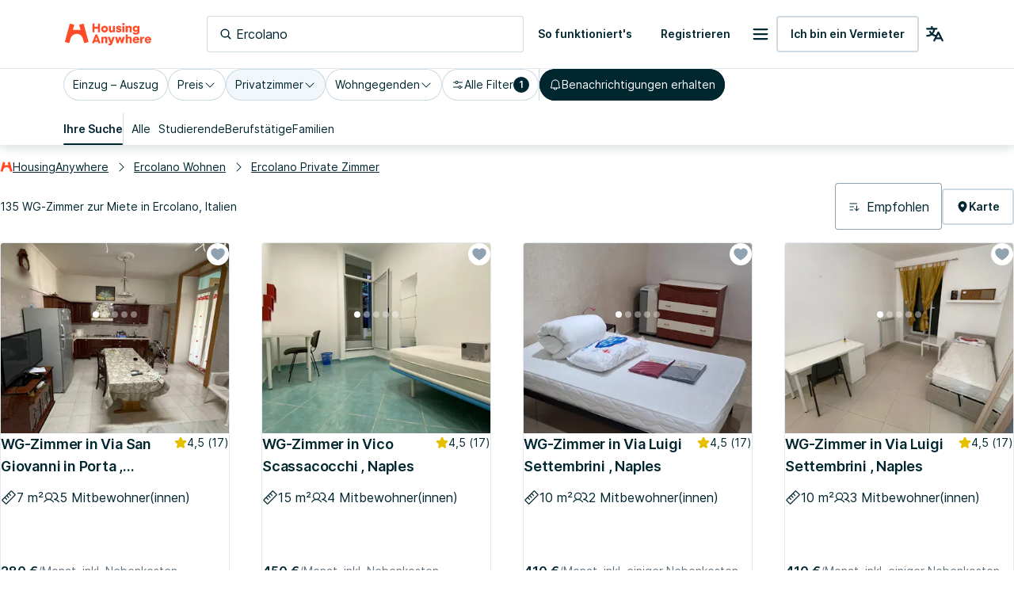

--- FILE ---
content_type: text/html; charset=utf-8
request_url: https://housinganywhere.com/de/s/Ercolano--Italien/wg-zimmer
body_size: 50433
content:
<!DOCTYPE html><html lang="de"><head><meta charSet="utf-8"/><title data-rh="true">Private Zimmer zur Miete in Ercolano, Italien | HousingAnywhere</title><meta http-equiv="X-UA-Compatible" content="IE=edge"/><meta name="viewport" content="width=device-width, initial-scale=1.0"/><meta http-equiv="Accept-CH" content="DPR, Width, Viewport-Width"/><meta name="theme-color" content="#FFFFFF"/><meta property="fb:app_id" content="410300212483493"/><meta name="facebook-domain-verification" content="mo1vvb9alx1u0jhvvk8b1bhg66grab"/><meta name="traceparent" content="00-871968e1b48312f5c1cce0821f6e7afa-f516ffa8b584f3ab-00"/><meta data-rh="true" property="og:type" content="housinganywhere:listing"/><meta data-rh="true" property="og:site_name" content="HousingAnywhere"/><meta data-rh="true" property="og:url" content="https://housinganywhere.com/de/s/Ercolano--Italien/wg-zimmer"/><meta data-rh="true" property="og:image" content="https://housinganywhere.imgix.net/static/logo-1200x630.png"/><meta data-rh="true" property="og:title" content="Private Zimmer zur Miete in Ercolano, Italien"/><meta data-rh="true" name="description" content="Privatzimmer zur Miete in Ercolano, Italien. Finde verifizierte Privatzimmer in Ercolano mit HousingAnywhere. Einfache Online-Suche und sichere Buchung"/><meta data-rh="true" property="og:description" content="Privatzimmer zur Miete in Ercolano, Italien. Finde verifizierte Privatzimmer in Ercolano mit HousingAnywhere. Einfache Online-Suche und sichere Buchung"/><link rel="manifest" href="/dist/manifest.webmanifest"/><link href="https://housinganywhere.imgix.net" rel="preconnect" crossorigin="anonymous"/><link data-rh="true" rel="preload" href="https://housinganywhere.com/dist/Inter-Regular-d3c341fa053202d23b47.bundle.woff2" as="font" type="font/woff2" crossorigin="anonymous"/><link data-rh="true" rel="shortcut icon" sizes="32x32" href="https://housinganywhere.com/dist/favicon-124fb020b10ef04528a1.bundle.png"/><link data-rh="true" rel="apple-touch-icon" sizes="57x57" href="https://housinganywhere.com/dist/favicon-57-643384105c77a1ce0313.bundle.png"/><link data-rh="true" rel="apple-touch-icon-precomposed" sizes="57x57" href="https://housinganywhere.com/dist/favicon-57-643384105c77a1ce0313.bundle.png"/><link data-rh="true" rel="apple-touch-icon" sizes="72x72" href="https://housinganywhere.com/dist/favicon-72-18b6c54f6ec484ecae6c.bundle.png"/><link data-rh="true" rel="apple-touch-icon" sizes="114x114" href="https://housinganywhere.com/dist/favicon-114-d7416307a52dca11e27e.bundle.png"/><link data-rh="true" rel="apple-touch-icon" sizes="120x120" href="https://housinganywhere.com/dist/favicon-120-c46c16faacdc8c6b81e9.bundle.png"/><link data-rh="true" rel="apple-touch-icon" sizes="144x144" href="https://housinganywhere.com/dist/favicon-144-ba7ca44d1edc44351346.bundle.png"/><link data-rh="true" rel="apple-touch-icon" sizes="152x152" href="https://housinganywhere.com/dist/favicon-152-e8c8dfa858e4f1f99994.bundle.png"/><link data-rh="true" rel="canonical" href="https://housinganywhere.com/de/s/Ercolano--Italien/wg-zimmer"/><link data-rh="true" rel="alternate" hrefLang="x-default" href="https://housinganywhere.com/s/Ercolano--Italy/private-rooms"/><link data-rh="true" rel="alternate" hrefLang="en" href="https://housinganywhere.com/s/Ercolano--Italy/private-rooms"/><link data-rh="true" rel="alternate" hrefLang="fr" href="https://housinganywhere.com/fr/s/Ercolano--Italie/chambres-priv%C3%A9es"/><link data-rh="true" rel="alternate" hrefLang="de" href="https://housinganywhere.com/de/s/Ercolano--Italien/wg-zimmer"/><link data-rh="true" rel="alternate" hrefLang="es" href="https://housinganywhere.com/es/s/Ercolano--Italia/habitaciones-privadas"/><link data-rh="true" rel="alternate" hrefLang="it" href="https://housinganywhere.com/it/s/Ercolano--Italia/stanze-private"/><link data-rh="true" rel="alternate" hrefLang="nl" href="https://housinganywhere.com/nl/s/Ercolano--Italië/priv%C3%A9-kamers"/><link data-rh="true" rel="alternate" hrefLang="pt" href="https://housinganywhere.com/pt/s/Ercolano--Itália/quartos-privados"/><link data-rh="true" rel="alternate" hrefLang="zh" href="https://housinganywhere.com/zh/s/Ercolano--意大利/private-rooms"/><link data-rh="true" rel="alternate" hrefLang="uk" href="https://housinganywhere.com/uk/s/Ercolano--Італія/private-rooms"/><link data-rh="true" rel="alternate" hrefLang="ru" href="https://housinganywhere.com/ru/s/Геркуланум--Италия/private-rooms"/><link data-rh="true" rel="alternate" hrefLang="pl" href="https://housinganywhere.com/pl/s/Ercolano--Włochy/private-rooms"/><link data-rh="true" rel="alternate" hrefLang="sv" href="https://housinganywhere.com/sv/s/Ercolano--Italien/private-rooms"/><link data-rh="true" rel="alternate" hrefLang="ro" href="https://housinganywhere.com/ro/s/Ercolano--Italia/private-rooms"/><link data-chunk="ha-pages-Search-index-ts" rel="preload" as="style" href="https://housinganywhere.com/dist/ha-pages-Search-index-ts-d626e1969b6218f942b3.bundle.css"/><link data-chunk="app" rel="preload" as="style" href="https://housinganywhere.com/dist/app-eaeb75049b8dfdf90ffb.bundle.css"/><link data-chunk="app" rel="preload" as="script" href="https://housinganywhere.com/dist/manifest-aaa98f49f9478ed2959f.bundle.js"/><link data-chunk="app" rel="preload" as="script" href="https://housinganywhere.com/dist/vendor-5fa3d843bac909ed6204.bundle.js"/><link data-chunk="app" rel="preload" as="script" href="https://housinganywhere.com/dist/app-74a7d07b357303833ba3.bundle.js"/><link data-chunk="ha-pages-Search-index-ts" rel="preload" as="script" href="https://housinganywhere.com/dist/3374-74323a04c37e3ef5fec0.bundle.js"/><link data-chunk="ha-pages-Search-index-ts" rel="preload" as="script" href="https://housinganywhere.com/dist/6325-0c9c099326554c476fc5.bundle.js"/><link data-chunk="ha-pages-Search-index-ts" rel="preload" as="script" href="https://housinganywhere.com/dist/7164-86f1b3c77d51a62a7daf.bundle.js"/><link data-chunk="ha-pages-Search-index-ts" rel="preload" as="script" href="https://housinganywhere.com/dist/7525-49df0d255cb9d0232fd1.bundle.js"/><link data-chunk="ha-pages-Search-index-ts" rel="preload" as="script" href="https://housinganywhere.com/dist/8940-69aed26f9a82fdf9334a.bundle.js"/><link data-chunk="ha-pages-Search-index-ts" rel="preload" as="script" href="https://housinganywhere.com/dist/3036-f05937f7f835589add0c.bundle.js"/><link data-chunk="ha-pages-Search-index-ts" rel="preload" as="script" href="https://housinganywhere.com/dist/3905-cd35714eca308049ca15.bundle.js"/><link data-chunk="ha-pages-Search-index-ts" rel="preload" as="script" href="https://housinganywhere.com/dist/2347-66cbb03407fe63f4f974.bundle.js"/><link data-chunk="ha-pages-Search-index-ts" rel="preload" as="script" href="https://housinganywhere.com/dist/9624-ef92c0982abb6c9bb647.bundle.js"/><link data-chunk="ha-pages-Search-index-ts" rel="preload" as="script" href="https://housinganywhere.com/dist/1024-0184a4e50a2ba3c48cfb.bundle.js"/><link data-chunk="ha-pages-Search-index-ts" rel="preload" as="script" href="https://housinganywhere.com/dist/7272-cd4d9ad646de29aa6254.bundle.js"/><link data-chunk="ha-pages-Search-index-ts" rel="preload" as="script" href="https://housinganywhere.com/dist/2703-de750cbaf3c3f17e9fd9.bundle.js"/><link data-chunk="ha-pages-Search-index-ts" rel="preload" as="script" href="https://housinganywhere.com/dist/9713-275dbec0778792ed9948.bundle.js"/><link data-chunk="ha-pages-Search-index-ts" rel="preload" as="script" href="https://housinganywhere.com/dist/5676-c4f0316a096fd49f04c4.bundle.js"/><link data-chunk="ha-pages-Search-index-ts" rel="preload" as="script" href="https://housinganywhere.com/dist/3708-7513e52474e6b20f3707.bundle.js"/><link data-chunk="ha-pages-Search-index-ts" rel="preload" as="script" href="https://housinganywhere.com/dist/7951-1c0260d22ba412ed10ed.bundle.js"/><link data-chunk="ha-pages-Search-index-ts" rel="preload" as="script" href="https://housinganywhere.com/dist/1271-ce818400fd182792b0ec.bundle.js"/><link data-chunk="ha-pages-Search-index-ts" rel="preload" as="script" href="https://housinganywhere.com/dist/ha-pages-Search-index-ts-45434f6bfcbed09b032c.bundle.js"/><style data-rh="true">html {
            scroll-behavior: smooth;
          }</style><style data-rh="true">@font-face { font-family: 'Inter'; src: local('Inter'), url('https://housinganywhere.com/dist/Inter-Regular-d3c341fa053202d23b47.bundle.woff2') format('woff2'); font-style: normal; font-weight: 400; font-display: swap; }</style><link data-chunk="app" rel="stylesheet" href="https://housinganywhere.com/dist/app-eaeb75049b8dfdf90ffb.bundle.css"/><link data-chunk="ha-pages-Search-index-ts" rel="stylesheet" href="https://housinganywhere.com/dist/ha-pages-Search-index-ts-d626e1969b6218f942b3.bundle.css"/><style data-emotion="css jdbo8x-HousingAnywhereColorProvider-root q8clt7-headerWrapper 1tqt56j-contentContainer tt7rmi-mainContainer-flex 159v5uz-grow irt70x-fullHeight 5goux5 rr50qp-container 1mj5tg0-appBarInner s2zq49-appBarLayout 17226u0-logo 6ue5ht-dynamicIsland 12f8xaa-quickActions o0z46s-appBar-appBarWithBorder 9sd4sy-link 11atnw4-root 1hdoajr 297lp9-DSLInternalInputText-root-DSLInternalInputText-size_medium-DSLInternalInputText-color_primary-container-size_medium-searchBox 1prfaxn 1u53i8g q7mezt fvgl9b iuka1o 1o3l9i0 ni36st-clearIcon 5v2ak0 w4cd9x 1axch01-container 18nd1t1-block animation-jzdyf9 174b75y-DSLButton-root-DSLButton-variant_text-DSLButton-size_medium-DSLButton-color_neutral 19quevh-DSLIconButton-root 142y7vx-DSLButton-root-DSLButton-variant_outlined-DSLButton-size_medium-DSLButton-color_neutral 7lek1g-containerOuter zttgem-container-primaryFiltersContainer mg8sve-container-stickyFiltersContainer du2ekq-header i6m2yk-controlsContainer lh58y8-highlightedFiltersContainer db9piw-quickFiltersContainer 1rmrpgk-mapContainer 148wm13-Chip-icon 1vqyzrs-Chip-chipBadge l25iu0-Chip-chip-Chip-chipSize-lg-Chip-chipVariant-outlined qbwvub 15398va-Chip-chip-Chip-chipSize-lg-Chip-chipVariant-outlined-Chip-chipState-hovered 1qzteol-divider f3l2il-Chip-chip-Chip-chipSize-lg-Chip-chipVariant-contained 14vsv3w 1ky0oms-Tabs-tabItemContent sq4d1g-Tabs-tabItemText 9t8jqh-Tabs-tabs-Tabs-tabsSize_sm-tabs w94xpu 162tvoi 100219k-Tabs-tabItem ikb07b hax39q-divider rxj3v5-header-headerSticky 1w61g5o-controlsContainer-controlsContainerSticky qzy0ci-DSLSelect-value 1obkbxl-DSLSelect-root-DSLSelect-appearance_primary-DSLSelect-size_md 1irui28-DSLSelect-labelPrefix-DSLSelect-labelPrefixIcon mp9f0v 147e5lo 1ygddt1 xm4k29-container v8lztf-container-listingsContainer-listingsContainerExpand 1alyuxk-mapContainer-mapContainerHide 11dpopy-container ql42p1-searchResultsTopSectionContainer cwl6yn-container de8hus-infoSection lfnfi4-buttonsSection 1k5nwgy-breadcrumbsSection 13yupw3-Breadcrumbs-breadcrumbs 51eq8m 1snqm4e-Link-baseLink-Link-link-Link-linkSize_sm-Link-linkUnderline_always-Link-linkWithIcon-Breadcrumbs-breadcrumbsLink 1nd5pgh 1begvfn-Breadcrumbs-customSeparator onktfl-Link-baseLink-Link-link-Link-linkSize_sm-Link-linkUnderline_always-Breadcrumbs-breadcrumbsLink 1wgpesx 1efwqj7-cardLink 81itjh-price 10wmr5z-container 78lz3k-container 10t5pi6-overlay eef9hx-cornerTopLeft xl3xjz-cornerTopRight 1iq3ha1-sideLeft ygp4dp-sideRight 1g7mtea-sideBottom rciu8x-cornerBottomLeft 1d4z2b6-slider-slider-sliderLarge t2o4ry-image 1btbu5m-decoration 1dbkbax-highlights 1xyfmz0-DSLIconButton-root-button 1x8nfbb-wrapper 1bi7x0m-ripple animation-gjfczx c9hojw-children animation-1g5isq4 1h8xu16-particles 1sgsgpw-particle animation-1cnlkos 2mo0h5-icon dv6hw0-DSLIconButton-root-button-controls-controlsHidden 1vblaz7-DSLIconButton-root-button-controls 1614n7s-dotClickArea mqb718-dot ew0gwo-dot-activeDot 14wxmv0-container yi0fh3-innerContainer 1ust6k2-header 15yhdwq-corner 71zbny-main 1jvz2jc-footer 1jzd565-container 1je0p4t-container jzy9pv-icon 1b7zgsl-container 17alfhw-container 1mrrky2-icon 13vgkg9-label 126o77r-container l9di1o-price 13qk1r3-priceLabel 1pbuubv-container dm225b-marker-markerAvailableNow 19vwwgk 1d3bbye 3objrc-seoMargin jadu8a-container o3x0wm-Pagination-pagination 3vkocm 69mglh-Icon-icon 1au9qiw gb8hiy-searchTips jvvkl 1gsgjqg-logo 1ah83x0-container 1jsrsb0-startSection izqvcq-middleSection 13kdcw2-endSection 1hqu16w-linkSectionColumn fjgktl-DSLSelect-root-DSLSelect-appearance_secondary-DSLSelect-size_sm vh810p 1l3b12y 1ozhtvs-root qg357s-textSection 7ikafp-badges 1l4vpcg 1fngqz1-Link-baseLink-Link-link-Link-linkSize_sm-Link-linkUnderline_none 3tj2vu-linkSectionContainer rllcx5-linkSectionLinks ptc5xd-DSLIconButton-root-socialIcon">.css-jdbo8x-HousingAnywhereColorProvider-root{display:contents;color:#002630ff;}@media (min-width:960px){.css-q8clt7-headerWrapper{box-shadow:0px 4px 12px 0px #00263026;z-index:1;}}.css-1tqt56j-contentContainer{-webkit-box-flex:1;-webkit-flex-grow:1;-ms-flex-positive:1;flex-grow:1;width:0;}.css-tt7rmi-mainContainer-flex{-webkit-box-flex:1;-webkit-flex-grow:1;-ms-flex-positive:1;flex-grow:1;padding-bottom:0;display:-webkit-box;display:-webkit-flex;display:-ms-flexbox;display:flex;}.css-159v5uz-grow{-webkit-box-flex:1;-webkit-flex-grow:1;-ms-flex-positive:1;flex-grow:1;display:-webkit-box;display:-webkit-flex;display:-ms-flexbox;display:flex;-webkit-flex-direction:column;-ms-flex-direction:column;flex-direction:column;min-width:-webkit-min-content;min-width:-moz-min-content;min-width:min-content;}.css-irt70x-fullHeight{box-sizing:border-box;display:-webkit-box;display:-webkit-flex;display:-ms-flexbox;display:flex;-webkit-box-flex-wrap:nowrap;-webkit-flex-wrap:nowrap;-ms-flex-wrap:nowrap;flex-wrap:nowrap;width:100%;-webkit-flex-direction:column;-ms-flex-direction:column;flex-direction:column;min-height:100vh;}.css-irt70x-fullHeight>.MuiGridLegacy-item{max-width:none;}html{-webkit-font-smoothing:antialiased;-moz-osx-font-smoothing:grayscale;box-sizing:border-box;-webkit-text-size-adjust:100%;}*,*::before,*::after{box-sizing:inherit;}strong,b{font-weight:700;}body{margin:0;color:#002630ff;font-family:"Inter",-apple-system,BlinkMacSystemFont,"Segoe UI",Roboto,"Helvetica Neue",Arial,sans-serif,"Apple Color Emoji","Segoe UI Emoji","Segoe UI Symbol";font-weight:400;font-size:1rem;line-height:1.5;background-color:#fff;}@media print{body{background-color:#fff;}}body::backdrop{background-color:#fff;}.css-rr50qp-container{display:-webkit-box;display:-webkit-flex;display:-ms-flexbox;display:flex;-webkit-flex-direction:column;-ms-flex-direction:column;flex-direction:column;}.css-1mj5tg0-appBarInner{max-width:1728px;margin:0 auto;width:100%;}.css-s2zq49-appBarLayout{display:-webkit-box;display:-webkit-flex;display:-ms-flexbox;display:flex;-webkit-align-items:center;-webkit-box-align:center;-ms-flex-align:center;align-items:center;-webkit-box-pack:justify;-webkit-justify-content:space-between;justify-content:space-between;}@media (min-width:1280px){.css-s2zq49-appBarLayout{display:grid;grid-auto-flow:column;grid-template-columns:1fr [start] auto [middle] 1fr [end];}}.css-17226u0-logo{display:-webkit-box;display:-webkit-flex;display:-ms-flexbox;display:flex;-webkit-box-pack:start;-ms-flex-pack:start;-webkit-justify-content:flex-start;justify-content:flex-start;min-width:-webkit-max-content;min-width:-moz-max-content;min-width:max-content;}.css-6ue5ht-dynamicIsland{-webkit-box-flex:2;-webkit-flex-grow:2;-ms-flex-positive:2;flex-grow:2;min-width:0;}.css-12f8xaa-quickActions{display:-webkit-box;display:-webkit-flex;display:-ms-flexbox;display:flex;-webkit-box-pack:end;-ms-flex-pack:end;-webkit-justify-content:flex-end;justify-content:flex-end;min-width:-webkit-max-content;min-width:-moz-max-content;min-width:max-content;}.css-o0z46s-appBar-appBarWithBorder{width:100%;margin:0;background:#ffffffff;padding:16px 20px;}@media (min-width:1280px){.css-o0z46s-appBar-appBarWithBorder{padding:20px 80px;}}.css-o0z46s-appBar-appBarWithBorder.css-o0z46s-appBar-appBarWithBorder{border-bottom:1px solid #e2e9eeff;}.css-9sd4sy-link{line-height:0;}.css-11atnw4-root{width:100%;max-width:100%;}@media (min-width:960px){.css-11atnw4-root{width:300px;}}@media (min-width:1280px){.css-11atnw4-root{width:400px;}}.css-1hdoajr.Mui-focused .MuiAutocomplete-clearIndicator{visibility:visible;}@media (pointer: fine){.css-1hdoajr:hover .MuiAutocomplete-clearIndicator{visibility:visible;}}.css-1hdoajr .MuiAutocomplete-tag{margin:3px;max-width:calc(100% - 6px);}.MuiAutocomplete-hasPopupIcon.css-1hdoajr .MuiAutocomplete-inputRoot,.MuiAutocomplete-hasClearIcon.css-1hdoajr .MuiAutocomplete-inputRoot{padding-right:30px;}.MuiAutocomplete-hasPopupIcon.MuiAutocomplete-hasClearIcon.css-1hdoajr .MuiAutocomplete-inputRoot{padding-right:56px;}.css-1hdoajr .MuiAutocomplete-inputRoot .MuiAutocomplete-input{width:0;min-width:30px;}.css-1hdoajr .MuiInput-root{padding-bottom:1px;}.css-1hdoajr .MuiInput-root .MuiInput-input{padding:4px 4px 4px 0px;}.css-1hdoajr .MuiInput-root.MuiInputBase-sizeSmall .MuiInput-input{padding:2px 4px 3px 0;}.css-1hdoajr .MuiOutlinedInput-root{padding:9px;}.MuiAutocomplete-hasPopupIcon.css-1hdoajr .MuiOutlinedInput-root,.MuiAutocomplete-hasClearIcon.css-1hdoajr .MuiOutlinedInput-root{padding-right:39px;}.MuiAutocomplete-hasPopupIcon.MuiAutocomplete-hasClearIcon.css-1hdoajr .MuiOutlinedInput-root{padding-right:65px;}.css-1hdoajr .MuiOutlinedInput-root .MuiAutocomplete-input{padding:7.5px 4px 7.5px 5px;}.css-1hdoajr .MuiOutlinedInput-root .MuiAutocomplete-endAdornment{right:9px;}.css-1hdoajr .MuiOutlinedInput-root.MuiInputBase-sizeSmall{padding-top:6px;padding-bottom:6px;padding-left:6px;}.css-1hdoajr .MuiOutlinedInput-root.MuiInputBase-sizeSmall .MuiAutocomplete-input{padding:2.5px 4px 2.5px 8px;}.css-1hdoajr .MuiFilledInput-root{padding-top:19px;padding-left:8px;}.MuiAutocomplete-hasPopupIcon.css-1hdoajr .MuiFilledInput-root,.MuiAutocomplete-hasClearIcon.css-1hdoajr .MuiFilledInput-root{padding-right:39px;}.MuiAutocomplete-hasPopupIcon.MuiAutocomplete-hasClearIcon.css-1hdoajr .MuiFilledInput-root{padding-right:65px;}.css-1hdoajr .MuiFilledInput-root .MuiFilledInput-input{padding:7px 4px;}.css-1hdoajr .MuiFilledInput-root .MuiAutocomplete-endAdornment{right:9px;}.css-1hdoajr .MuiFilledInput-root.MuiInputBase-sizeSmall{padding-bottom:1px;}.css-1hdoajr .MuiFilledInput-root.MuiInputBase-sizeSmall .MuiFilledInput-input{padding:2.5px 4px;}.css-1hdoajr .MuiInputBase-hiddenLabel{padding-top:8px;}.css-1hdoajr .MuiFilledInput-root.MuiInputBase-hiddenLabel{padding-top:0;padding-bottom:0;}.css-1hdoajr .MuiFilledInput-root.MuiInputBase-hiddenLabel .MuiAutocomplete-input{padding-top:16px;padding-bottom:17px;}.css-1hdoajr .MuiFilledInput-root.MuiInputBase-hiddenLabel.MuiInputBase-sizeSmall .MuiAutocomplete-input{padding-top:8px;padding-bottom:9px;}.css-1hdoajr .MuiAutocomplete-input{-webkit-box-flex:1;-webkit-flex-grow:1;-ms-flex-positive:1;flex-grow:1;text-overflow:ellipsis;opacity:0;}.css-1hdoajr .MuiAutocomplete-input{opacity:1;}.css-297lp9-DSLInternalInputText-root-DSLInternalInputText-size_medium-DSLInternalInputText-color_primary-container-size_medium-searchBox{display:-webkit-inline-box;display:-webkit-inline-flex;display:-ms-inline-flexbox;display:inline-flex;-webkit-flex-direction:column;-ms-flex-direction:column;flex-direction:column;position:relative;min-width:0;padding:0;margin:0;border:0;vertical-align:top;width:100%;}.css-297lp9-DSLInternalInputText-root-DSLInternalInputText-size_medium-DSLInternalInputText-color_primary-container-size_medium-searchBox *{border:0;}.css-297lp9-DSLInternalInputText-root-DSLInternalInputText-size_medium-DSLInternalInputText-color_primary-container-size_medium-searchBox fieldset{display:none;}.css-297lp9-DSLInternalInputText-root-DSLInternalInputText-size_medium-DSLInternalInputText-color_primary-container-size_medium-searchBox .MuiFormLabel-root{all:unset;font-size:14px;-webkit-text-decoration:none;text-decoration:none;font-family:Inter,-apple-system,BlinkMacSystemFont,"Segoe UI",Roboto,"Helvetica Neue",Arial,sans-serif,"Apple Color Emoji","Segoe UI Emoji","Segoe UI Symbol";font-weight:400;font-style:normal;font-stretch:normal;letter-spacing:0;line-height:24px;position:relative;color:#002630ff;box-sizing:border-box;margin-bottom:8px;}.css-297lp9-DSLInternalInputText-root-DSLInternalInputText-size_medium-DSLInternalInputText-color_primary-container-size_medium-searchBox .MuiFormLabel-root.Mui-focused{color:#002630ff;}.css-297lp9-DSLInternalInputText-root-DSLInternalInputText-size_medium-DSLInternalInputText-color_primary-container-size_medium-searchBox .MuiFormLabel-root.Mui-disabled{color:#90a2b0ff;}.css-297lp9-DSLInternalInputText-root-DSLInternalInputText-size_medium-DSLInternalInputText-color_primary-container-size_medium-searchBox .MuiFormLabel-root.Mui-error{color:#b81430ff;}.css-297lp9-DSLInternalInputText-root-DSLInternalInputText-size_medium-DSLInternalInputText-color_primary-container-size_medium-searchBox .MuiOutlinedInput-input{font-size:16px;-webkit-text-decoration:none;text-decoration:none;font-family:Inter,-apple-system,BlinkMacSystemFont,"Segoe UI",Roboto,"Helvetica Neue",Arial,sans-serif,"Apple Color Emoji","Segoe UI Emoji","Segoe UI Symbol";font-weight:400;font-style:normal;font-stretch:normal;letter-spacing:0;line-height:26px;height:58px;}.css-297lp9-DSLInternalInputText-root-DSLInternalInputText-size_medium-DSLInternalInputText-color_primary-container-size_medium-searchBox *{border:0;}.css-297lp9-DSLInternalInputText-root-DSLInternalInputText-size_medium-DSLInternalInputText-color_primary-container-size_medium-searchBox .MuiOutlinedInput-root{border:0;box-shadow:inset 0 0 0 1px #90a2b0ff;-webkit-transition:box-shadow .3s ease-in-out;transition:box-shadow .3s ease-in-out;}.css-297lp9-DSLInternalInputText-root-DSLInternalInputText-size_medium-DSLInternalInputText-color_primary-container-size_medium-searchBox .MuiOutlinedInput-root:hover{box-shadow:inset 0 0 0 2px #00191fff;}.css-297lp9-DSLInternalInputText-root-DSLInternalInputText-size_medium-DSLInternalInputText-color_primary-container-size_medium-searchBox .MuiOutlinedInput-root.Mui-focused{box-shadow:inset 0 0 0 2px #00191fff!important;}.css-297lp9-DSLInternalInputText-root-DSLInternalInputText-size_medium-DSLInternalInputText-color_primary-container-size_medium-searchBox .MuiOutlinedInput-root.active{box-shadow:inset 0 0 0 2px #00191fff;}.css-297lp9-DSLInternalInputText-root-DSLInternalInputText-size_medium-DSLInternalInputText-color_primary-container-size_medium-searchBox .MuiOutlinedInput-root.Mui-error{box-shadow:inset 0 0 0 1px #b81430ff;}.css-297lp9-DSLInternalInputText-root-DSLInternalInputText-size_medium-DSLInternalInputText-color_primary-container-size_medium-searchBox .MuiOutlinedInput-root.Mui-disabled{box-shadow:none;background:#f2f7fbff;}.css-297lp9-DSLInternalInputText-root-DSLInternalInputText-size_medium-DSLInternalInputText-color_primary-container-size_medium-searchBox .MuiOutlinedInput-input{padding:0 12px;color:#002630ff;}.css-297lp9-DSLInternalInputText-root-DSLInternalInputText-size_medium-DSLInternalInputText-color_primary-container-size_medium-searchBox:focus-visible{box-shadow:inset 0 0 0 2px #cedbe3ff;outline:1px solid #2f5dd0ff;}.css-297lp9-DSLInternalInputText-root-DSLInternalInputText-size_medium-DSLInternalInputText-color_primary-container-size_medium-searchBox .MuiInputBase-root{gap:8px;box-shadow:inset 0 0 0 1px #cedbe3ff;}.css-297lp9-DSLInternalInputText-root-DSLInternalInputText-size_medium-DSLInternalInputText-color_primary-container-size_medium-searchBox .MuiInputBase-root:hover{box-shadow:inset 0 0 0 2px #cedbe3ff;}.css-297lp9-DSLInternalInputText-root-DSLInternalInputText-size_medium-DSLInternalInputText-color_primary-container-size_medium-searchBox .MuiInputBase-root.Mui-disabled .MuiInputBase-input,.css-297lp9-DSLInternalInputText-root-DSLInternalInputText-size_medium-DSLInternalInputText-color_primary-container-size_medium-searchBox .MuiInputBase-root.Mui-disabled svg{color:#90a2b0ff;-webkit-text-fill-color:#90a2b0ff;}.css-297lp9-DSLInternalInputText-root-DSLInternalInputText-size_medium-DSLInternalInputText-color_primary-container-size_medium-searchBox .MuiInputBase-root.Mui-focused{box-shadow:inset 0 0 0 2px #cedbe3ff;}.css-297lp9-DSLInternalInputText-root-DSLInternalInputText-size_medium-DSLInternalInputText-color_primary-container-size_medium-searchBox .MuiOutlinedInput-input{padding:0px;color:#002630ff;}.css-297lp9-DSLInternalInputText-root-DSLInternalInputText-size_medium-DSLInternalInputText-color_primary-container-size_medium-searchBox .MuiOutlinedInput-input::-webkit-input-placeholder{color:#002630ff;opacity:1;}.css-297lp9-DSLInternalInputText-root-DSLInternalInputText-size_medium-DSLInternalInputText-color_primary-container-size_medium-searchBox .MuiOutlinedInput-input::-moz-placeholder{color:#002630ff;opacity:1;}.css-297lp9-DSLInternalInputText-root-DSLInternalInputText-size_medium-DSLInternalInputText-color_primary-container-size_medium-searchBox .MuiOutlinedInput-input:-ms-input-placeholder{color:#002630ff;opacity:1;}.css-297lp9-DSLInternalInputText-root-DSLInternalInputText-size_medium-DSLInternalInputText-color_primary-container-size_medium-searchBox .MuiOutlinedInput-input::placeholder{color:#002630ff;opacity:1;}.css-297lp9-DSLInternalInputText-root-DSLInternalInputText-size_medium-DSLInternalInputText-color_primary-container-size_medium-searchBox .MuiOutlinedInput-input::-ms-input-placeholder{color:#002630ff;}.css-297lp9-DSLInternalInputText-root-DSLInternalInputText-size_medium-DSLInternalInputText-color_primary-container-size_medium-searchBox .MuiSvgIcon-root.MuiSvgIcon-fontSizeSmall{width:16px;height:16px;}.css-297lp9-DSLInternalInputText-root-DSLInternalInputText-size_medium-DSLInternalInputText-color_primary-container-size_medium-searchBox .MuiSvgIcon-root.MuiSvgIcon-fontSizeMedium{width:16px;height:16px;}.css-297lp9-DSLInternalInputText-root-DSLInternalInputText-size_medium-DSLInternalInputText-color_primary-container-size_medium-searchBox .MuiSvgIcon-root.MuiSvgIcon-fontSizeLarge{width:24px;height:24px;}.css-297lp9-DSLInternalInputText-root-DSLInternalInputText-size_medium-DSLInternalInputText-color_primary-container-size_medium-searchBox .MuiInputBase-root{font-size:16px;-webkit-text-decoration:none;text-decoration:none;font-family:Inter,-apple-system,BlinkMacSystemFont,"Segoe UI",Roboto,"Helvetica Neue",Arial,sans-serif,"Apple Color Emoji","Segoe UI Emoji","Segoe UI Symbol";font-weight:400;font-style:normal;font-stretch:normal;letter-spacing:0;line-height:26px;padding-left:16px;padding-right:16px;}.css-297lp9-DSLInternalInputText-root-DSLInternalInputText-size_medium-DSLInternalInputText-color_primary-container-size_medium-searchBox .MuiOutlinedInput-input{height:46px;}.css-297lp9-DSLInternalInputText-root-DSLInternalInputText-size_medium-DSLInternalInputText-color_primary-container-size_medium-searchBox .MuiAutocomplete-inputRoot{padding-top:0px;padding-bottom:0px;}.css-297lp9-DSLInternalInputText-root-DSLInternalInputText-size_medium-DSLInternalInputText-color_primary-container-size_medium-searchBox .MuiInputBase-input.MuiAutocomplete-input{padding-top:0px;padding-bottom:0px;}@-webkit-keyframes mui-auto-fill{from{display:block;}}@keyframes mui-auto-fill{from{display:block;}}@-webkit-keyframes mui-auto-fill-cancel{from{display:block;}}@keyframes mui-auto-fill-cancel{from{display:block;}}.css-1u53i8g{font-family:"Inter",-apple-system,BlinkMacSystemFont,"Segoe UI",Roboto,"Helvetica Neue",Arial,sans-serif,"Apple Color Emoji","Segoe UI Emoji","Segoe UI Symbol";font-weight:400;font-size:1rem;line-height:1.4375em;color:#002630ff;box-sizing:border-box;position:relative;cursor:text;display:-webkit-inline-box;display:-webkit-inline-flex;display:-ms-inline-flexbox;display:inline-flex;-webkit-align-items:center;-webkit-box-align:center;-ms-flex-align:center;align-items:center;width:100%;position:relative;border-radius:4px;padding-left:14px;padding-right:14px;}.css-1u53i8g.Mui-disabled{color:rgba(0, 0, 0, 0.38);cursor:default;}.css-1u53i8g:hover .MuiOutlinedInput-notchedOutline{border-color:#002630ff;}@media (hover: none){.css-1u53i8g:hover .MuiOutlinedInput-notchedOutline{border-color:rgba(0, 0, 0, 0.23);}}.css-1u53i8g.Mui-focused .MuiOutlinedInput-notchedOutline{border-width:2px;}.css-1u53i8g.Mui-focused .MuiOutlinedInput-notchedOutline{border-color:#ff4b27ff;}.css-1u53i8g.Mui-error .MuiOutlinedInput-notchedOutline{border-color:#d32f2f;}.css-1u53i8g.Mui-disabled .MuiOutlinedInput-notchedOutline{border-color:rgba(0, 0, 0, 0.26);}.css-q7mezt{-webkit-user-select:none;-moz-user-select:none;-ms-user-select:none;user-select:none;width:1em;height:1em;display:inline-block;-webkit-flex-shrink:0;-ms-flex-negative:0;flex-shrink:0;-webkit-transition:fill 200ms cubic-bezier(0.4, 0, 0.2, 1) 0ms;transition:fill 200ms cubic-bezier(0.4, 0, 0.2, 1) 0ms;fill:currentColor;font-size:1.5rem;}.css-fvgl9b{font:inherit;letter-spacing:inherit;color:currentColor;padding:4px 0 5px;border:0;box-sizing:content-box;background:none;height:1.4375em;margin:0;-webkit-tap-highlight-color:transparent;display:block;min-width:0;width:100%;-webkit-animation-name:mui-auto-fill-cancel;animation-name:mui-auto-fill-cancel;-webkit-animation-duration:10ms;animation-duration:10ms;padding:16.5px 14px;padding-left:0;padding-right:0;}.css-fvgl9b::-webkit-input-placeholder{color:currentColor;opacity:0.42;-webkit-transition:opacity 200ms cubic-bezier(0.4, 0, 0.2, 1) 0ms;transition:opacity 200ms cubic-bezier(0.4, 0, 0.2, 1) 0ms;}.css-fvgl9b::-moz-placeholder{color:currentColor;opacity:0.42;-webkit-transition:opacity 200ms cubic-bezier(0.4, 0, 0.2, 1) 0ms;transition:opacity 200ms cubic-bezier(0.4, 0, 0.2, 1) 0ms;}.css-fvgl9b::-ms-input-placeholder{color:currentColor;opacity:0.42;-webkit-transition:opacity 200ms cubic-bezier(0.4, 0, 0.2, 1) 0ms;transition:opacity 200ms cubic-bezier(0.4, 0, 0.2, 1) 0ms;}.css-fvgl9b:focus{outline:0;}.css-fvgl9b:invalid{box-shadow:none;}.css-fvgl9b::-webkit-search-decoration{-webkit-appearance:none;}label[data-shrink=false]+.MuiInputBase-formControl .css-fvgl9b::-webkit-input-placeholder{opacity:0!important;}label[data-shrink=false]+.MuiInputBase-formControl .css-fvgl9b::-moz-placeholder{opacity:0!important;}label[data-shrink=false]+.MuiInputBase-formControl .css-fvgl9b::-ms-input-placeholder{opacity:0!important;}label[data-shrink=false]+.MuiInputBase-formControl .css-fvgl9b:focus::-webkit-input-placeholder{opacity:0.42;}label[data-shrink=false]+.MuiInputBase-formControl .css-fvgl9b:focus::-moz-placeholder{opacity:0.42;}label[data-shrink=false]+.MuiInputBase-formControl .css-fvgl9b:focus::-ms-input-placeholder{opacity:0.42;}.css-fvgl9b.Mui-disabled{opacity:1;-webkit-text-fill-color:rgba(0, 0, 0, 0.38);}.css-fvgl9b:-webkit-autofill{-webkit-animation-duration:5000s;animation-duration:5000s;-webkit-animation-name:mui-auto-fill;animation-name:mui-auto-fill;}.css-fvgl9b:-webkit-autofill{border-radius:inherit;}.css-iuka1o{position:absolute;right:0;top:50%;-webkit-transform:translate(0, -50%);-moz-transform:translate(0, -50%);-ms-transform:translate(0, -50%);transform:translate(0, -50%);}.css-1o3l9i0{display:-webkit-inline-box;display:-webkit-inline-flex;display:-ms-inline-flexbox;display:inline-flex;-webkit-align-items:center;-webkit-box-align:center;-ms-flex-align:center;align-items:center;-webkit-box-pack:center;-ms-flex-pack:center;-webkit-justify-content:center;justify-content:center;position:relative;box-sizing:border-box;-webkit-tap-highlight-color:transparent;background-color:transparent;outline:0;border:0;margin:0;border-radius:0;padding:0;cursor:pointer;-webkit-user-select:none;-moz-user-select:none;-ms-user-select:none;user-select:none;vertical-align:middle;-moz-appearance:none;-webkit-appearance:none;-webkit-text-decoration:none;text-decoration:none;color:inherit;text-align:center;-webkit-flex:0 0 auto;-ms-flex:0 0 auto;flex:0 0 auto;font-size:1.5rem;padding:8px;border-radius:50%;color:rgba(0, 0, 0, 0.54);-webkit-transition:background-color 150ms cubic-bezier(0.4, 0, 0.2, 1) 0ms;transition:background-color 150ms cubic-bezier(0.4, 0, 0.2, 1) 0ms;--IconButton-hoverBg:rgba(0, 0, 0, 0.04);margin-right:-2px;padding:4px;visibility:hidden;}.css-1o3l9i0::-moz-focus-inner{border-style:none;}.css-1o3l9i0.Mui-disabled{pointer-events:none;cursor:default;}@media print{.css-1o3l9i0{-webkit-print-color-adjust:exact;color-adjust:exact;}}.css-1o3l9i0:hover{background-color:var(--IconButton-hoverBg);}@media (hover: none){.css-1o3l9i0:hover{background-color:transparent;}}.css-1o3l9i0.Mui-disabled{background-color:transparent;color:rgba(0, 0, 0, 0.26);}.css-1o3l9i0.MuiIconButton-loading{color:transparent;}.css-ni36st-clearIcon{-webkit-user-select:none;-moz-user-select:none;-ms-user-select:none;user-select:none;width:1em;height:1em;display:inline-block;-webkit-flex-shrink:0;-ms-flex-negative:0;flex-shrink:0;-webkit-transition:fill 200ms cubic-bezier(0.4, 0, 0.2, 1) 0ms;transition:fill 200ms cubic-bezier(0.4, 0, 0.2, 1) 0ms;fill:currentColor;font-size:1.5rem;width:16px;height:16px;color:#002630ff;}.css-5v2ak0{text-align:left;position:absolute;bottom:0;right:0;top:-5px;left:0;margin:0;padding:0 8px;pointer-events:none;border-radius:inherit;border-style:solid;border-width:1px;overflow:hidden;min-width:0%;border-color:rgba(0, 0, 0, 0.23);}.css-w4cd9x{float:unset;width:auto;overflow:hidden;padding:0;line-height:11px;-webkit-transition:width 150ms cubic-bezier(0.0, 0, 0.2, 1) 0ms;transition:width 150ms cubic-bezier(0.0, 0, 0.2, 1) 0ms;}.css-1axch01-container{display:-webkit-box;display:-webkit-flex;display:-ms-flexbox;display:flex;gap:24px;-webkit-align-items:center;-webkit-box-align:center;-ms-flex-align:center;align-items:center;-webkit-box-pack:justify;-webkit-justify-content:space-between;justify-content:space-between;-webkit-box-flex-wrap:nowrap;-webkit-flex-wrap:nowrap;-ms-flex-wrap:nowrap;flex-wrap:nowrap;}.css-18nd1t1-block{display:-webkit-box;display:-webkit-flex;display:-ms-flexbox;display:flex;gap:16px;-webkit-align-items:center;-webkit-box-align:center;-ms-flex-align:center;align-items:center;-webkit-box-pack:justify;-webkit-justify-content:space-between;justify-content:space-between;-webkit-box-flex-wrap:nowrap;-webkit-flex-wrap:nowrap;-ms-flex-wrap:nowrap;flex-wrap:nowrap;}@-webkit-keyframes animation-jzdyf9{from{-webkit-background-position:0 0;background-position:0 0;}to{-webkit-background-position:80px 0;background-position:80px 0;}}@keyframes animation-jzdyf9{from{-webkit-background-position:0 0;background-position:0 0;}to{-webkit-background-position:80px 0;background-position:80px 0;}}.css-174b75y-DSLButton-root-DSLButton-variant_text-DSLButton-size_medium-DSLButton-color_neutral{display:-webkit-inline-box;display:-webkit-inline-flex;display:-ms-inline-flexbox;display:inline-flex;-webkit-align-items:center;-webkit-box-align:center;-ms-flex-align:center;align-items:center;-webkit-box-pack:center;-ms-flex-pack:center;-webkit-justify-content:center;justify-content:center;position:relative;box-sizing:border-box;-webkit-tap-highlight-color:transparent;background-color:transparent;outline:0;border:0;margin:0;border-radius:0;padding:0;cursor:pointer;-webkit-user-select:none;-moz-user-select:none;-ms-user-select:none;user-select:none;vertical-align:middle;-moz-appearance:none;-webkit-appearance:none;-webkit-text-decoration:none;text-decoration:none;color:inherit;font-family:"Inter",-apple-system,BlinkMacSystemFont,"Segoe UI",Roboto,"Helvetica Neue",Arial,sans-serif,"Apple Color Emoji","Segoe UI Emoji","Segoe UI Symbol";font-weight:500;font-size:0.875rem;line-height:1.75;text-transform:uppercase;min-width:64px;padding:6px 16px;border:0;border-radius:4px;-webkit-transition:background-color 250ms cubic-bezier(0.4, 0, 0.2, 1) 0ms,box-shadow 250ms cubic-bezier(0.4, 0, 0.2, 1) 0ms,border-color 250ms cubic-bezier(0.4, 0, 0.2, 1) 0ms,color 250ms cubic-bezier(0.4, 0, 0.2, 1) 0ms;transition:background-color 250ms cubic-bezier(0.4, 0, 0.2, 1) 0ms,box-shadow 250ms cubic-bezier(0.4, 0, 0.2, 1) 0ms,border-color 250ms cubic-bezier(0.4, 0, 0.2, 1) 0ms,color 250ms cubic-bezier(0.4, 0, 0.2, 1) 0ms;padding:6px 8px;color:var(--variant-textColor);background-color:var(--variant-textBg);--variant-textColor:#ff4b27ff;--variant-outlinedColor:#ff4b27ff;--variant-outlinedBorder:rgba(255, 75, 39, 0.5);--variant-containedColor:#placeholder;--variant-containedBg:#ff4b27ff;-webkit-transition:background-color 250ms cubic-bezier(0.4, 0, 0.2, 1) 0ms,box-shadow 250ms cubic-bezier(0.4, 0, 0.2, 1) 0ms,border-color 250ms cubic-bezier(0.4, 0, 0.2, 1) 0ms;transition:background-color 250ms cubic-bezier(0.4, 0, 0.2, 1) 0ms,box-shadow 250ms cubic-bezier(0.4, 0, 0.2, 1) 0ms,border-color 250ms cubic-bezier(0.4, 0, 0.2, 1) 0ms;text-transform:none;box-shadow:none;border-radius:4px;min-width:auto;gap:4px;border:2px solid transparent;font-size:14px;-webkit-text-decoration:none;text-decoration:none;font-family:Inter,-apple-system,BlinkMacSystemFont,"Segoe UI",Roboto,"Helvetica Neue",Arial,sans-serif,"Apple Color Emoji","Segoe UI Emoji","Segoe UI Symbol";font-weight:600;font-style:normal;font-stretch:normal;letter-spacing:0;line-height:24px;padding:12px 16px;gap:8px;min-height:46px;max-height:46px;min-width:46px;--first-stripe-color:#f2f7fbff;--second-stripe-color:#90a2b0ff;--background-color:#f2f7fbff;}.css-174b75y-DSLButton-root-DSLButton-variant_text-DSLButton-size_medium-DSLButton-color_neutral::-moz-focus-inner{border-style:none;}.css-174b75y-DSLButton-root-DSLButton-variant_text-DSLButton-size_medium-DSLButton-color_neutral.Mui-disabled{pointer-events:none;cursor:default;}@media print{.css-174b75y-DSLButton-root-DSLButton-variant_text-DSLButton-size_medium-DSLButton-color_neutral{-webkit-print-color-adjust:exact;color-adjust:exact;}}.css-174b75y-DSLButton-root-DSLButton-variant_text-DSLButton-size_medium-DSLButton-color_neutral:hover{-webkit-text-decoration:none;text-decoration:none;}.css-174b75y-DSLButton-root-DSLButton-variant_text-DSLButton-size_medium-DSLButton-color_neutral.Mui-disabled{color:rgba(0, 0, 0, 0.26);}@media (hover: hover){.css-174b75y-DSLButton-root-DSLButton-variant_text-DSLButton-size_medium-DSLButton-color_neutral:hover{--variant-containedBg:#d93f21ff;--variant-textBg:rgba(255, 75, 39, 0.04);--variant-outlinedBorder:#ff4b27ff;--variant-outlinedBg:rgba(255, 75, 39, 0.04);}}.css-174b75y-DSLButton-root-DSLButton-variant_text-DSLButton-size_medium-DSLButton-color_neutral.MuiButton-loading{color:transparent;}.css-174b75y-DSLButton-root-DSLButton-variant_text-DSLButton-size_medium-DSLButton-color_neutral:focus-visible{outline:1px solid #2f5dd0ff;outline-offset:2px;}.css-174b75y-DSLButton-root-DSLButton-variant_text-DSLButton-size_medium-DSLButton-color_neutral:active{outline:unset;}.css-174b75y-DSLButton-root-DSLButton-variant_text-DSLButton-size_medium-DSLButton-color_neutral .MuiButton-startIcon{margin:0;}.css-174b75y-DSLButton-root-DSLButton-variant_text-DSLButton-size_medium-DSLButton-color_neutral .MuiButton-startIcon svg{font-size:16px;}.css-174b75y-DSLButton-root-DSLButton-variant_text-DSLButton-size_medium-DSLButton-color_neutral .MuiButton-endIcon{margin:0;}.css-174b75y-DSLButton-root-DSLButton-variant_text-DSLButton-size_medium-DSLButton-color_neutral .MuiButton-endIcon svg{font-size:16px;}.css-174b75y-DSLButton-root-DSLButton-variant_text-DSLButton-size_medium-DSLButton-color_neutral.css-DSLButton-color_neutral-ref{color:#002630ff;}.css-174b75y-DSLButton-root-DSLButton-variant_text-DSLButton-size_medium-DSLButton-color_neutral.css-DSLButton-color_neutral-ref:hover{background-color:#f2f7fbff;}.css-174b75y-DSLButton-root-DSLButton-variant_text-DSLButton-size_medium-DSLButton-color_neutral.css-DSLButton-color_neutral-ref:disabled{color:#90a2b0ff;}.css-174b75y-DSLButton-root-DSLButton-variant_text-DSLButton-size_medium-DSLButton-color_neutral.css-DSLButton-color_neutral-ref:focus-visible{box-shadow:none;color:#002630ff;}.css-19quevh-DSLIconButton-root{display:-webkit-inline-box;display:-webkit-inline-flex;display:-ms-inline-flexbox;display:inline-flex;-webkit-align-items:center;-webkit-box-align:center;-ms-flex-align:center;align-items:center;-webkit-box-pack:center;-ms-flex-pack:center;-webkit-justify-content:center;justify-content:center;position:relative;box-sizing:border-box;-webkit-tap-highlight-color:transparent;background-color:transparent;outline:0;border:0;margin:0;border-radius:0;padding:0;cursor:pointer;-webkit-user-select:none;-moz-user-select:none;-ms-user-select:none;user-select:none;vertical-align:middle;-moz-appearance:none;-webkit-appearance:none;-webkit-text-decoration:none;text-decoration:none;color:inherit;text-align:center;-webkit-flex:0 0 auto;-ms-flex:0 0 auto;flex:0 0 auto;font-size:1.5rem;padding:8px;border-radius:50%;color:rgba(0, 0, 0, 0.54);-webkit-transition:background-color 150ms cubic-bezier(0.4, 0, 0.2, 1) 0ms;transition:background-color 150ms cubic-bezier(0.4, 0, 0.2, 1) 0ms;color:#002630ff;}.css-19quevh-DSLIconButton-root::-moz-focus-inner{border-style:none;}.css-19quevh-DSLIconButton-root.Mui-disabled{pointer-events:none;cursor:default;}@media print{.css-19quevh-DSLIconButton-root{-webkit-print-color-adjust:exact;color-adjust:exact;}}.css-19quevh-DSLIconButton-root.Mui-disabled{background-color:transparent;color:rgba(0, 0, 0, 0.26);}.css-19quevh-DSLIconButton-root.MuiIconButton-loading{color:transparent;}.css-19quevh-DSLIconButton-root:hover{background-color:#f2f7fbff;}.css-19quevh-DSLIconButton-root:focus-visible{background-color:#f2f7fbff;outline:1px solid #2f5dd0ff;outline-offset:2px;}.css-19quevh-DSLIconButton-root:active{background-color:transparent;outline:none;}.css-19quevh-DSLIconButton-root:disabled{color:#90a2b0ff;}.css-142y7vx-DSLButton-root-DSLButton-variant_outlined-DSLButton-size_medium-DSLButton-color_neutral{display:-webkit-inline-box;display:-webkit-inline-flex;display:-ms-inline-flexbox;display:inline-flex;-webkit-align-items:center;-webkit-box-align:center;-ms-flex-align:center;align-items:center;-webkit-box-pack:center;-ms-flex-pack:center;-webkit-justify-content:center;justify-content:center;position:relative;box-sizing:border-box;-webkit-tap-highlight-color:transparent;background-color:transparent;outline:0;border:0;margin:0;border-radius:0;padding:0;cursor:pointer;-webkit-user-select:none;-moz-user-select:none;-ms-user-select:none;user-select:none;vertical-align:middle;-moz-appearance:none;-webkit-appearance:none;-webkit-text-decoration:none;text-decoration:none;color:inherit;font-family:"Inter",-apple-system,BlinkMacSystemFont,"Segoe UI",Roboto,"Helvetica Neue",Arial,sans-serif,"Apple Color Emoji","Segoe UI Emoji","Segoe UI Symbol";font-weight:500;font-size:0.875rem;line-height:1.75;text-transform:uppercase;min-width:64px;padding:6px 16px;border:0;border-radius:4px;-webkit-transition:background-color 250ms cubic-bezier(0.4, 0, 0.2, 1) 0ms,box-shadow 250ms cubic-bezier(0.4, 0, 0.2, 1) 0ms,border-color 250ms cubic-bezier(0.4, 0, 0.2, 1) 0ms,color 250ms cubic-bezier(0.4, 0, 0.2, 1) 0ms;transition:background-color 250ms cubic-bezier(0.4, 0, 0.2, 1) 0ms,box-shadow 250ms cubic-bezier(0.4, 0, 0.2, 1) 0ms,border-color 250ms cubic-bezier(0.4, 0, 0.2, 1) 0ms,color 250ms cubic-bezier(0.4, 0, 0.2, 1) 0ms;padding:6px 8px;color:var(--variant-textColor);background-color:var(--variant-textBg);--variant-textColor:#ff4b27ff;--variant-outlinedColor:#ff4b27ff;--variant-outlinedBorder:rgba(255, 75, 39, 0.5);--variant-containedColor:#placeholder;--variant-containedBg:#ff4b27ff;-webkit-transition:background-color 250ms cubic-bezier(0.4, 0, 0.2, 1) 0ms,box-shadow 250ms cubic-bezier(0.4, 0, 0.2, 1) 0ms,border-color 250ms cubic-bezier(0.4, 0, 0.2, 1) 0ms;transition:background-color 250ms cubic-bezier(0.4, 0, 0.2, 1) 0ms,box-shadow 250ms cubic-bezier(0.4, 0, 0.2, 1) 0ms,border-color 250ms cubic-bezier(0.4, 0, 0.2, 1) 0ms;text-transform:none;box-shadow:none;border-radius:4px;min-width:auto;gap:4px;font-size:14px;-webkit-text-decoration:none;text-decoration:none;font-family:Inter,-apple-system,BlinkMacSystemFont,"Segoe UI",Roboto,"Helvetica Neue",Arial,sans-serif,"Apple Color Emoji","Segoe UI Emoji","Segoe UI Symbol";font-weight:600;font-style:normal;font-stretch:normal;letter-spacing:0;line-height:24px;padding:12px 16px;gap:8px;min-height:46px;max-height:46px;min-width:46px;--first-stripe-color:#f2f7fbff;--second-stripe-color:#90a2b0ff;--background-color:#f2f7fbff;}.css-142y7vx-DSLButton-root-DSLButton-variant_outlined-DSLButton-size_medium-DSLButton-color_neutral::-moz-focus-inner{border-style:none;}.css-142y7vx-DSLButton-root-DSLButton-variant_outlined-DSLButton-size_medium-DSLButton-color_neutral.Mui-disabled{pointer-events:none;cursor:default;}@media print{.css-142y7vx-DSLButton-root-DSLButton-variant_outlined-DSLButton-size_medium-DSLButton-color_neutral{-webkit-print-color-adjust:exact;color-adjust:exact;}}.css-142y7vx-DSLButton-root-DSLButton-variant_outlined-DSLButton-size_medium-DSLButton-color_neutral:hover{-webkit-text-decoration:none;text-decoration:none;}.css-142y7vx-DSLButton-root-DSLButton-variant_outlined-DSLButton-size_medium-DSLButton-color_neutral.Mui-disabled{color:rgba(0, 0, 0, 0.26);}@media (hover: hover){.css-142y7vx-DSLButton-root-DSLButton-variant_outlined-DSLButton-size_medium-DSLButton-color_neutral:hover{--variant-containedBg:#d93f21ff;--variant-textBg:rgba(255, 75, 39, 0.04);--variant-outlinedBorder:#ff4b27ff;--variant-outlinedBg:rgba(255, 75, 39, 0.04);}}.css-142y7vx-DSLButton-root-DSLButton-variant_outlined-DSLButton-size_medium-DSLButton-color_neutral.MuiButton-loading{color:transparent;}.css-142y7vx-DSLButton-root-DSLButton-variant_outlined-DSLButton-size_medium-DSLButton-color_neutral:focus-visible{outline:1px solid #2f5dd0ff;outline-offset:2px;}.css-142y7vx-DSLButton-root-DSLButton-variant_outlined-DSLButton-size_medium-DSLButton-color_neutral:active{outline:unset;}.css-142y7vx-DSLButton-root-DSLButton-variant_outlined-DSLButton-size_medium-DSLButton-color_neutral .MuiButton-startIcon{margin:0;}.css-142y7vx-DSLButton-root-DSLButton-variant_outlined-DSLButton-size_medium-DSLButton-color_neutral .MuiButton-startIcon svg{font-size:16px;}.css-142y7vx-DSLButton-root-DSLButton-variant_outlined-DSLButton-size_medium-DSLButton-color_neutral .MuiButton-endIcon{margin:0;}.css-142y7vx-DSLButton-root-DSLButton-variant_outlined-DSLButton-size_medium-DSLButton-color_neutral .MuiButton-endIcon svg{font-size:16px;}.css-142y7vx-DSLButton-root-DSLButton-variant_outlined-DSLButton-size_medium-DSLButton-color_neutral.css-DSLButton-color_error-ref{color:#b81430ff;border:2px solid #b81430ff;}.css-142y7vx-DSLButton-root-DSLButton-variant_outlined-DSLButton-size_medium-DSLButton-color_neutral.css-DSLButton-color_error-ref:hover{background-color:#fad1d8ff;border:2px solid #b81430ff;}.css-142y7vx-DSLButton-root-DSLButton-variant_outlined-DSLButton-size_medium-DSLButton-color_neutral.css-DSLButton-color_error-ref:disabled{color:#90a2b0ff;border:2px solid #90a2b0ff;}.css-142y7vx-DSLButton-root-DSLButton-variant_outlined-DSLButton-size_medium-DSLButton-color_neutral.css-DSLButton-color_error-ref:focus{box-shadow:none;}.css-142y7vx-DSLButton-root-DSLButton-variant_outlined-DSLButton-size_medium-DSLButton-color_neutral.css-DSLButton-color_error-ref:active{background-color:#eb4763ff;color:#eb4763ff;}.css-142y7vx-DSLButton-root-DSLButton-variant_outlined-DSLButton-size_medium-DSLButton-color_neutral.css-DSLButton-color_neutral-ref{color:#002630ff;border:2px solid #cedbe3ff;}.css-142y7vx-DSLButton-root-DSLButton-variant_outlined-DSLButton-size_medium-DSLButton-color_neutral.css-DSLButton-color_neutral-ref:hover{background-color:#f2f7fbff;border:2px solid #cedbe3ff;}.css-142y7vx-DSLButton-root-DSLButton-variant_outlined-DSLButton-size_medium-DSLButton-color_neutral.css-DSLButton-color_neutral-ref:disabled{color:#90a2b0ff;border:2px solid #90a2b0ff;}.css-142y7vx-DSLButton-root-DSLButton-variant_outlined-DSLButton-size_medium-DSLButton-color_neutral.css-DSLButton-color_neutral-ref:focus-visible{box-shadow:none;color:#002630ff;}.css-142y7vx-DSLButton-root-DSLButton-variant_outlined-DSLButton-size_medium-DSLButton-color_neutral.css-DSLButton-color_neutral-ref:active{border:2px solid #002630ff;}.css-7lek1g-containerOuter{position:relative;}.css-zttgem-container-primaryFiltersContainer{max-width:1728px;margin:auto;background:#ffffffff;width:100%;padding:0px 20px;}@media (min-width:960px){.css-zttgem-container-primaryFiltersContainer{padding:0px 40px;}}@media (min-width:1280px){.css-zttgem-container-primaryFiltersContainer{padding:0px 80px;}}.css-zttgem-container-primaryFiltersContainer.css-zttgem-container-primaryFiltersContainer{position:relative;z-index:1001;}.css-mg8sve-container-stickyFiltersContainer{max-width:1728px;margin:auto;background:#ffffffff;width:100%;padding:0px 20px;}@media (min-width:960px){.css-mg8sve-container-stickyFiltersContainer{padding:0px 40px;}}@media (min-width:1280px){.css-mg8sve-container-stickyFiltersContainer{padding:0px 80px;}}.css-mg8sve-container-stickyFiltersContainer.css-mg8sve-container-stickyFiltersContainer{position:fixed;top:0;left:50%;z-index:1000;-webkit-transform:translate(-50%, -100%);-moz-transform:translate(-50%, -100%);-ms-transform:translate(-50%, -100%);transform:translate(-50%, -100%);-webkit-transition:-webkit-transform 0.5s ease-in-out;transition:transform 0.5s ease-in-out;border-bottom:1px solid #e2e9eeff;opacity:0;}.css-du2ekq-header{display:-webkit-box;display:-webkit-flex;display:-ms-flexbox;display:flex;-webkit-flex-direction:column;-ms-flex-direction:column;flex-direction:column;gap:16px;padding-block:12px;}.css-i6m2yk-controlsContainer{display:grid;grid-auto-columns:auto;grid-template-rows:auto auto;gap:16px;grid-template-areas:"quickFilters" "searchHeader" "predefinedFilters";margin-inline:calc(var(--x-inline-padding) * -1);--x-controls-inline-padding:var(--x-inline-padding);}@media (min-width:960px){.css-i6m2yk-controlsContainer{--x-controls-inline-padding:0;grid-template-columns:auto max-content;margin-inline:0;grid-template-areas:"quickFilters rightButtons" "predefinedFilters rightButtons";}}.css-lh58y8-highlightedFiltersContainer{grid-area:quickFilters;display:-webkit-box;display:-webkit-flex;display:-ms-flexbox;display:flex;gap:8px;padding-inline:var(--x-controls-inline-padding);-webkit-box-flex-wrap:nowrap;-webkit-flex-wrap:nowrap;-ms-flex-wrap:nowrap;flex-wrap:nowrap;overflow-x:auto;-webkit-overflow-scrolling:touch;scrollbar-width:none;}.css-lh58y8-highlightedFiltersContainer::-webkit-scrollbar{display:none;}.css-db9piw-quickFiltersContainer{grid-area:predefinedFilters;display:-webkit-inline-box;display:-webkit-inline-flex;display:-ms-inline-flexbox;display:inline-flex;max-width:100%;overflow:auto;-webkit-flex-direction:column;-ms-flex-direction:column;flex-direction:column;gap:8px;padding-inline:var(--x-controls-inline-padding);}.css-1rmrpgk-mapContainer{grid-area:rightButtons;display:-webkit-box;display:-webkit-flex;display:-ms-flexbox;display:flex;-webkit-align-items:center;-webkit-box-align:center;-ms-flex-align:center;align-items:center;gap:8px;}.css-148wm13-Chip-icon{display:-webkit-box;display:-webkit-flex;display:-ms-flexbox;display:flex;-webkit-align-items:center;-webkit-box-align:center;-ms-flex-align:center;align-items:center;-webkit-box-pack:center;-ms-flex-pack:center;-webkit-justify-content:center;justify-content:center;width:16px;height:16px;}.css-148wm13-Chip-icon .MuiSvgIcon-root{width:16px;height:16px;}.css-1vqyzrs-Chip-chipBadge{display:-webkit-box;display:-webkit-flex;display:-ms-flexbox;display:flex;-webkit-align-items:center;-webkit-box-align:center;-ms-flex-align:center;align-items:center;-webkit-box-pack:center;-ms-flex-pack:center;-webkit-justify-content:center;justify-content:center;box-sizing:border-box;border-radius:100px;min-width:20px;height:20px;padding:0px 6px;font-size:12px;-webkit-text-decoration:none;text-decoration:none;font-family:Inter,-apple-system,BlinkMacSystemFont,"Segoe UI",Roboto,"Helvetica Neue",Arial,sans-serif,"Apple Color Emoji","Segoe UI Emoji","Segoe UI Symbol";font-weight:600;font-style:normal;font-stretch:normal;letter-spacing:0;line-height:20px;}.css-l25iu0-Chip-chip-Chip-chipSize-lg-Chip-chipVariant-outlined{display:-webkit-inline-box;display:-webkit-inline-flex;display:-ms-inline-flexbox;display:inline-flex;-webkit-align-items:center;-webkit-box-align:center;-ms-flex-align:center;align-items:center;-webkit-box-pack:center;-ms-flex-pack:center;-webkit-justify-content:center;justify-content:center;position:relative;box-sizing:border-box;-webkit-tap-highlight-color:transparent;background-color:transparent;outline:0;border:0;margin:0;border-radius:0;padding:0;cursor:pointer;-webkit-user-select:none;-moz-user-select:none;-ms-user-select:none;user-select:none;vertical-align:middle;-moz-appearance:none;-webkit-appearance:none;-webkit-text-decoration:none;text-decoration:none;color:inherit;max-width:100%;font-family:"Inter",-apple-system,BlinkMacSystemFont,"Segoe UI",Roboto,"Helvetica Neue",Arial,sans-serif,"Apple Color Emoji","Segoe UI Emoji","Segoe UI Symbol";font-size:0.8125rem;display:-webkit-inline-box;display:-webkit-inline-flex;display:-ms-inline-flexbox;display:inline-flex;-webkit-align-items:center;-webkit-box-align:center;-ms-flex-align:center;align-items:center;-webkit-box-pack:center;-ms-flex-pack:center;-webkit-justify-content:center;justify-content:center;height:32px;line-height:1.5;color:#002630ff;background-color:rgba(0, 0, 0, 0.08);border-radius:16px;white-space:nowrap;-webkit-transition:background-color 300ms cubic-bezier(0.4, 0, 0.2, 1) 0ms,box-shadow 300ms cubic-bezier(0.4, 0, 0.2, 1) 0ms;transition:background-color 300ms cubic-bezier(0.4, 0, 0.2, 1) 0ms,box-shadow 300ms cubic-bezier(0.4, 0, 0.2, 1) 0ms;cursor:unset;outline:0;-webkit-text-decoration:none;text-decoration:none;border:0;padding:0;vertical-align:middle;box-sizing:border-box;background-color:#placeholder;color:#placeholder;-webkit-user-select:none;-moz-user-select:none;-ms-user-select:none;user-select:none;-webkit-tap-highlight-color:transparent;cursor:pointer;background-color:transparent;border:1px solid #bdbdbd;color:#placeholder;border:1px solid rgba(NaN, 172, 14, 0.7, 0.871, NaN);height:auto;border-radius:100px;border:none;padding:4px 8px;min-height:32px;padding:8px 12px;min-height:40px;}.css-l25iu0-Chip-chip-Chip-chipSize-lg-Chip-chipVariant-outlined::-moz-focus-inner{border-style:none;}.css-l25iu0-Chip-chip-Chip-chipSize-lg-Chip-chipVariant-outlined.Mui-disabled{pointer-events:none;cursor:default;}@media print{.css-l25iu0-Chip-chip-Chip-chipSize-lg-Chip-chipVariant-outlined{-webkit-print-color-adjust:exact;color-adjust:exact;}}.css-l25iu0-Chip-chip-Chip-chipSize-lg-Chip-chipVariant-outlined.Mui-disabled{opacity:0.38;pointer-events:none;}.css-l25iu0-Chip-chip-Chip-chipSize-lg-Chip-chipVariant-outlined .MuiChip-avatar{margin-left:5px;margin-right:-6px;width:24px;height:24px;color:#616161;font-size:0.75rem;}.css-l25iu0-Chip-chip-Chip-chipSize-lg-Chip-chipVariant-outlined .MuiChip-avatarColorPrimary{color:#placeholder;background-color:#d93f21ff;}.css-l25iu0-Chip-chip-Chip-chipSize-lg-Chip-chipVariant-outlined .MuiChip-avatarColorSecondary{color:#placeholder;background-color:#00191fff;}.css-l25iu0-Chip-chip-Chip-chipSize-lg-Chip-chipVariant-outlined .MuiChip-avatarSmall{margin-left:4px;margin-right:-4px;width:18px;height:18px;font-size:0.625rem;}.css-l25iu0-Chip-chip-Chip-chipSize-lg-Chip-chipVariant-outlined .MuiChip-icon{margin-left:5px;margin-right:-6px;}.css-l25iu0-Chip-chip-Chip-chipSize-lg-Chip-chipVariant-outlined .MuiChip-deleteIcon{-webkit-tap-highlight-color:transparent;color:rgba(0, 38, 48, 0.26);font-size:22px;cursor:pointer;margin:0 5px 0 -6px;}.css-l25iu0-Chip-chip-Chip-chipSize-lg-Chip-chipVariant-outlined .MuiChip-deleteIcon:hover{color:rgba(0, 38, 48, 0.4);}.css-l25iu0-Chip-chip-Chip-chipSize-lg-Chip-chipVariant-outlined .MuiChip-deleteIcon{color:rgba(NaN, 172, 14, 0.7, 0.871, NaN);}.css-l25iu0-Chip-chip-Chip-chipSize-lg-Chip-chipVariant-outlined .MuiChip-deleteIcon:hover,.css-l25iu0-Chip-chip-Chip-chipSize-lg-Chip-chipVariant-outlined .MuiChip-deleteIcon:active{color:#placeholder;}.css-l25iu0-Chip-chip-Chip-chipSize-lg-Chip-chipVariant-outlined .MuiChip-icon{color:#616161;}.css-l25iu0-Chip-chip-Chip-chipSize-lg-Chip-chipVariant-outlined .MuiChip-icon{color:inherit;}.css-l25iu0-Chip-chip-Chip-chipSize-lg-Chip-chipVariant-outlined:hover{background-color:rgba(0, 0, 0, 0.12);}.css-l25iu0-Chip-chip-Chip-chipSize-lg-Chip-chipVariant-outlined.Mui-focusVisible{background-color:rgba(0, 0, 0, 0.2);}.css-l25iu0-Chip-chip-Chip-chipSize-lg-Chip-chipVariant-outlined:active{box-shadow:0px 2px 1px -1px rgba(0,0,0,0.2),0px 1px 1px 0px rgba(0,0,0,0.14),0px 1px 3px 0px rgba(0,0,0,0.12);}.css-l25iu0-Chip-chip-Chip-chipSize-lg-Chip-chipVariant-outlined:hover,.css-l25iu0-Chip-chip-Chip-chipSize-lg-Chip-chipVariant-outlined.Mui-focusVisible{background-color:#placeholder;}.css-l25iu0-Chip-chip-Chip-chipSize-lg-Chip-chipVariant-outlined.MuiChip-clickable:hover{background-color:rgba(0, 0, 0, 0.04);}.css-l25iu0-Chip-chip-Chip-chipSize-lg-Chip-chipVariant-outlined.Mui-focusVisible{background-color:rgba(0, 0, 0, 0.12);}.css-l25iu0-Chip-chip-Chip-chipSize-lg-Chip-chipVariant-outlined .MuiChip-avatar{margin-left:4px;}.css-l25iu0-Chip-chip-Chip-chipSize-lg-Chip-chipVariant-outlined .MuiChip-avatarSmall{margin-left:2px;}.css-l25iu0-Chip-chip-Chip-chipSize-lg-Chip-chipVariant-outlined .MuiChip-icon{margin-left:4px;}.css-l25iu0-Chip-chip-Chip-chipSize-lg-Chip-chipVariant-outlined .MuiChip-iconSmall{margin-left:2px;}.css-l25iu0-Chip-chip-Chip-chipSize-lg-Chip-chipVariant-outlined .MuiChip-deleteIcon{margin-right:5px;}.css-l25iu0-Chip-chip-Chip-chipSize-lg-Chip-chipVariant-outlined .MuiChip-deleteIconSmall{margin-right:3px;}.css-l25iu0-Chip-chip-Chip-chipSize-lg-Chip-chipVariant-outlined.MuiChip-clickable:hover{background-color:rgba(NaN, 172, 14, 0.04, 0.871, NaN);}.css-l25iu0-Chip-chip-Chip-chipSize-lg-Chip-chipVariant-outlined.Mui-focusVisible{background-color:rgba(NaN, 172, 14, 0.12, 0.871, NaN);}.css-l25iu0-Chip-chip-Chip-chipSize-lg-Chip-chipVariant-outlined .MuiChip-deleteIcon{color:rgba(NaN, 172, 14, 0.7, 0.871, NaN);}.css-l25iu0-Chip-chip-Chip-chipSize-lg-Chip-chipVariant-outlined .MuiChip-deleteIcon:hover,.css-l25iu0-Chip-chip-Chip-chipSize-lg-Chip-chipVariant-outlined .MuiChip-deleteIcon:active{color:#placeholder;}.css-l25iu0-Chip-chip-Chip-chipSize-lg-Chip-chipVariant-outlined.MuiButtonBase-root{opacity:1;-webkit-transition:unset;transition:unset;}.css-l25iu0-Chip-chip-Chip-chipSize-lg-Chip-chipVariant-outlined .MuiChip-label{display:-webkit-box;display:-webkit-flex;display:-ms-flexbox;display:flex;-webkit-align-items:center;-webkit-box-align:center;-ms-flex-align:center;align-items:center;padding:0;gap:4px;}.css-l25iu0-Chip-chip-Chip-chipSize-lg-Chip-chipVariant-outlined .MuiChip-label{font-size:14px;-webkit-text-decoration:none;text-decoration:none;font-family:Inter,-apple-system,BlinkMacSystemFont,"Segoe UI",Roboto,"Helvetica Neue",Arial,sans-serif,"Apple Color Emoji","Segoe UI Emoji","Segoe UI Symbol";font-weight:400;font-style:normal;font-stretch:normal;letter-spacing:0;line-height:24px;}.css-l25iu0-Chip-chip-Chip-chipSize-lg-Chip-chipVariant-outlined.css-Chip-chipState-selected-ref .MuiChip-label{font-size:14px;-webkit-text-decoration:none;text-decoration:none;font-family:Inter,-apple-system,BlinkMacSystemFont,"Segoe UI",Roboto,"Helvetica Neue",Arial,sans-serif,"Apple Color Emoji","Segoe UI Emoji","Segoe UI Symbol";font-weight:600;font-style:normal;font-stretch:normal;letter-spacing:0;line-height:24px;}.css-l25iu0-Chip-chip-Chip-chipSize-lg-Chip-chipVariant-outlined.MuiChip-colorNeutral,.css-l25iu0-Chip-chip-Chip-chipSize-lg-Chip-chipVariant-outlined.MuiChip-colorSecondary,.css-l25iu0-Chip-chip-Chip-chipSize-lg-Chip-chipVariant-outlined.MuiChip-colorSuccess,.css-l25iu0-Chip-chip-Chip-chipSize-lg-Chip-chipVariant-outlined.MuiChip-colorWarning,.css-l25iu0-Chip-chip-Chip-chipSize-lg-Chip-chipVariant-outlined.MuiChip-colorError{background-color:#ffffffff;box-shadow:inset 0 0 0 1px #cedbe3ff;}.css-l25iu0-Chip-chip-Chip-chipSize-lg-Chip-chipVariant-outlined.MuiChip-colorNeutral .MuiChip-label,.css-l25iu0-Chip-chip-Chip-chipSize-lg-Chip-chipVariant-outlined.MuiChip-colorSecondary .MuiChip-label,.css-l25iu0-Chip-chip-Chip-chipSize-lg-Chip-chipVariant-outlined.MuiChip-colorSuccess .MuiChip-label,.css-l25iu0-Chip-chip-Chip-chipSize-lg-Chip-chipVariant-outlined.MuiChip-colorWarning .MuiChip-label,.css-l25iu0-Chip-chip-Chip-chipSize-lg-Chip-chipVariant-outlined.MuiChip-colorError .MuiChip-label{color:#002630ff;}.css-l25iu0-Chip-chip-Chip-chipSize-lg-Chip-chipVariant-outlined.MuiChip-colorNeutral .css-Chip-chipBadge-ref,.css-l25iu0-Chip-chip-Chip-chipSize-lg-Chip-chipVariant-outlined.MuiChip-colorSecondary .css-Chip-chipBadge-ref,.css-l25iu0-Chip-chip-Chip-chipSize-lg-Chip-chipVariant-outlined.MuiChip-colorSuccess .css-Chip-chipBadge-ref,.css-l25iu0-Chip-chip-Chip-chipSize-lg-Chip-chipVariant-outlined.MuiChip-colorWarning .css-Chip-chipBadge-ref,.css-l25iu0-Chip-chip-Chip-chipSize-lg-Chip-chipVariant-outlined.MuiChip-colorError .css-Chip-chipBadge-ref{background-color:#002630ff;color:#ffffffff;}.css-l25iu0-Chip-chip-Chip-chipSize-lg-Chip-chipVariant-outlined.MuiChip-colorNeutral.MuiChip-clickable:hover,.css-l25iu0-Chip-chip-Chip-chipSize-lg-Chip-chipVariant-outlined.MuiChip-colorSecondary.MuiChip-clickable:hover,.css-l25iu0-Chip-chip-Chip-chipSize-lg-Chip-chipVariant-outlined.MuiChip-colorSuccess.MuiChip-clickable:hover,.css-l25iu0-Chip-chip-Chip-chipSize-lg-Chip-chipVariant-outlined.MuiChip-colorWarning.MuiChip-clickable:hover,.css-l25iu0-Chip-chip-Chip-chipSize-lg-Chip-chipVariant-outlined.MuiChip-colorError.MuiChip-clickable:hover,.css-l25iu0-Chip-chip-Chip-chipSize-lg-Chip-chipVariant-outlined.MuiChip-colorNeutral.css-Chip-chipState-hovered-ref,.css-l25iu0-Chip-chip-Chip-chipSize-lg-Chip-chipVariant-outlined.MuiChip-colorSecondary.css-Chip-chipState-hovered-ref,.css-l25iu0-Chip-chip-Chip-chipSize-lg-Chip-chipVariant-outlined.MuiChip-colorSuccess.css-Chip-chipState-hovered-ref,.css-l25iu0-Chip-chip-Chip-chipSize-lg-Chip-chipVariant-outlined.MuiChip-colorWarning.css-Chip-chipState-hovered-ref,.css-l25iu0-Chip-chip-Chip-chipSize-lg-Chip-chipVariant-outlined.MuiChip-colorError.css-Chip-chipState-hovered-ref{background-color:#f2f7fbff;box-shadow:inset 0 0 0 1px #cedbe3ff;}.css-l25iu0-Chip-chip-Chip-chipSize-lg-Chip-chipVariant-outlined.MuiChip-colorNeutral.MuiChip-clickable:focus-visible,.css-l25iu0-Chip-chip-Chip-chipSize-lg-Chip-chipVariant-outlined.MuiChip-colorSecondary.MuiChip-clickable:focus-visible,.css-l25iu0-Chip-chip-Chip-chipSize-lg-Chip-chipVariant-outlined.MuiChip-colorSuccess.MuiChip-clickable:focus-visible,.css-l25iu0-Chip-chip-Chip-chipSize-lg-Chip-chipVariant-outlined.MuiChip-colorWarning.MuiChip-clickable:focus-visible,.css-l25iu0-Chip-chip-Chip-chipSize-lg-Chip-chipVariant-outlined.MuiChip-colorError.MuiChip-clickable:focus-visible{background-color:#ffffffff;box-shadow:inset 0 0 0 1px #cedbe3ff;outline:1px solid #2f5dd0ff;}.css-l25iu0-Chip-chip-Chip-chipSize-lg-Chip-chipVariant-outlined.MuiChip-colorNeutral.MuiChip-clickable:active,.css-l25iu0-Chip-chip-Chip-chipSize-lg-Chip-chipVariant-outlined.MuiChip-colorSecondary.MuiChip-clickable:active,.css-l25iu0-Chip-chip-Chip-chipSize-lg-Chip-chipVariant-outlined.MuiChip-colorSuccess.MuiChip-clickable:active,.css-l25iu0-Chip-chip-Chip-chipSize-lg-Chip-chipVariant-outlined.MuiChip-colorWarning.MuiChip-clickable:active,.css-l25iu0-Chip-chip-Chip-chipSize-lg-Chip-chipVariant-outlined.MuiChip-colorError.MuiChip-clickable:active,.css-l25iu0-Chip-chip-Chip-chipSize-lg-Chip-chipVariant-outlined.MuiChip-colorNeutral.css-Chip-chipState-active-ref,.css-l25iu0-Chip-chip-Chip-chipSize-lg-Chip-chipVariant-outlined.MuiChip-colorSecondary.css-Chip-chipState-active-ref,.css-l25iu0-Chip-chip-Chip-chipSize-lg-Chip-chipVariant-outlined.MuiChip-colorSuccess.css-Chip-chipState-active-ref,.css-l25iu0-Chip-chip-Chip-chipSize-lg-Chip-chipVariant-outlined.MuiChip-colorWarning.css-Chip-chipState-active-ref,.css-l25iu0-Chip-chip-Chip-chipSize-lg-Chip-chipVariant-outlined.MuiChip-colorError.css-Chip-chipState-active-ref{box-shadow:inset 0 0 0 2px #002630ff;}.css-l25iu0-Chip-chip-Chip-chipSize-lg-Chip-chipVariant-outlined.MuiChip-colorNeutral.css-Chip-chipState-visited-ref,.css-l25iu0-Chip-chip-Chip-chipSize-lg-Chip-chipVariant-outlined.MuiChip-colorSecondary.css-Chip-chipState-visited-ref,.css-l25iu0-Chip-chip-Chip-chipSize-lg-Chip-chipVariant-outlined.MuiChip-colorSuccess.css-Chip-chipState-visited-ref,.css-l25iu0-Chip-chip-Chip-chipSize-lg-Chip-chipVariant-outlined.MuiChip-colorWarning.css-Chip-chipState-visited-ref,.css-l25iu0-Chip-chip-Chip-chipSize-lg-Chip-chipVariant-outlined.MuiChip-colorError.css-Chip-chipState-visited-ref{background-color:#f2f7fbff;box-shadow:inset 0 0 0 1px #90a2b0ff;}.css-l25iu0-Chip-chip-Chip-chipSize-lg-Chip-chipVariant-outlined.MuiChip-colorNeutral.css-Chip-chipState-visited-ref .MuiChip-label,.css-l25iu0-Chip-chip-Chip-chipSize-lg-Chip-chipVariant-outlined.MuiChip-colorSecondary.css-Chip-chipState-visited-ref .MuiChip-label,.css-l25iu0-Chip-chip-Chip-chipSize-lg-Chip-chipVariant-outlined.MuiChip-colorSuccess.css-Chip-chipState-visited-ref .MuiChip-label,.css-l25iu0-Chip-chip-Chip-chipSize-lg-Chip-chipVariant-outlined.MuiChip-colorWarning.css-Chip-chipState-visited-ref .MuiChip-label,.css-l25iu0-Chip-chip-Chip-chipSize-lg-Chip-chipVariant-outlined.MuiChip-colorError.css-Chip-chipState-visited-ref .MuiChip-label{color:#67747eff;}.css-l25iu0-Chip-chip-Chip-chipSize-lg-Chip-chipVariant-outlined.MuiChip-colorNeutral.css-Chip-chipState-selected-ref,.css-l25iu0-Chip-chip-Chip-chipSize-lg-Chip-chipVariant-outlined.MuiChip-colorSecondary.css-Chip-chipState-selected-ref,.css-l25iu0-Chip-chip-Chip-chipSize-lg-Chip-chipVariant-outlined.MuiChip-colorSuccess.css-Chip-chipState-selected-ref,.css-l25iu0-Chip-chip-Chip-chipSize-lg-Chip-chipVariant-outlined.MuiChip-colorWarning.css-Chip-chipState-selected-ref,.css-l25iu0-Chip-chip-Chip-chipSize-lg-Chip-chipVariant-outlined.MuiChip-colorError.css-Chip-chipState-selected-ref{background-color:#f2f7fbff;box-shadow:inset 0 0 0 1px #cedbe3ff;}.css-l25iu0-Chip-chip-Chip-chipSize-lg-Chip-chipVariant-outlined.MuiChip-colorNeutral.css-Chip-chipState-disabled-ref,.css-l25iu0-Chip-chip-Chip-chipSize-lg-Chip-chipVariant-outlined.MuiChip-colorSecondary.css-Chip-chipState-disabled-ref,.css-l25iu0-Chip-chip-Chip-chipSize-lg-Chip-chipVariant-outlined.MuiChip-colorSuccess.css-Chip-chipState-disabled-ref,.css-l25iu0-Chip-chip-Chip-chipSize-lg-Chip-chipVariant-outlined.MuiChip-colorWarning.css-Chip-chipState-disabled-ref,.css-l25iu0-Chip-chip-Chip-chipSize-lg-Chip-chipVariant-outlined.MuiChip-colorError.css-Chip-chipState-disabled-ref{background-color:#ffffffff;box-shadow:inset 0 0 0 1px #90a2b0ff;}.css-l25iu0-Chip-chip-Chip-chipSize-lg-Chip-chipVariant-outlined.MuiChip-colorNeutral.css-Chip-chipState-disabled-ref .MuiChip-label,.css-l25iu0-Chip-chip-Chip-chipSize-lg-Chip-chipVariant-outlined.MuiChip-colorSecondary.css-Chip-chipState-disabled-ref .MuiChip-label,.css-l25iu0-Chip-chip-Chip-chipSize-lg-Chip-chipVariant-outlined.MuiChip-colorSuccess.css-Chip-chipState-disabled-ref .MuiChip-label,.css-l25iu0-Chip-chip-Chip-chipSize-lg-Chip-chipVariant-outlined.MuiChip-colorWarning.css-Chip-chipState-disabled-ref .MuiChip-label,.css-l25iu0-Chip-chip-Chip-chipSize-lg-Chip-chipVariant-outlined.MuiChip-colorError.css-Chip-chipState-disabled-ref .MuiChip-label{color:#90a2b0ff;}.css-l25iu0-Chip-chip-Chip-chipSize-lg-Chip-chipVariant-outlined.MuiChip-colorNeutral.css-Chip-chipState-disabled-ref .css-Chip-chipBadge-ref,.css-l25iu0-Chip-chip-Chip-chipSize-lg-Chip-chipVariant-outlined.MuiChip-colorSecondary.css-Chip-chipState-disabled-ref .css-Chip-chipBadge-ref,.css-l25iu0-Chip-chip-Chip-chipSize-lg-Chip-chipVariant-outlined.MuiChip-colorSuccess.css-Chip-chipState-disabled-ref .css-Chip-chipBadge-ref,.css-l25iu0-Chip-chip-Chip-chipSize-lg-Chip-chipVariant-outlined.MuiChip-colorWarning.css-Chip-chipState-disabled-ref .css-Chip-chipBadge-ref,.css-l25iu0-Chip-chip-Chip-chipSize-lg-Chip-chipVariant-outlined.MuiChip-colorError.css-Chip-chipState-disabled-ref .css-Chip-chipBadge-ref{background-color:#90a2b0ff;color:#ffffffff;}.css-qbwvub{overflow:hidden;text-overflow:ellipsis;padding-left:12px;padding-right:12px;white-space:nowrap;padding-left:11px;padding-right:11px;}.css-15398va-Chip-chip-Chip-chipSize-lg-Chip-chipVariant-outlined-Chip-chipState-hovered{display:-webkit-inline-box;display:-webkit-inline-flex;display:-ms-inline-flexbox;display:inline-flex;-webkit-align-items:center;-webkit-box-align:center;-ms-flex-align:center;align-items:center;-webkit-box-pack:center;-ms-flex-pack:center;-webkit-justify-content:center;justify-content:center;position:relative;box-sizing:border-box;-webkit-tap-highlight-color:transparent;background-color:transparent;outline:0;border:0;margin:0;border-radius:0;padding:0;cursor:pointer;-webkit-user-select:none;-moz-user-select:none;-ms-user-select:none;user-select:none;vertical-align:middle;-moz-appearance:none;-webkit-appearance:none;-webkit-text-decoration:none;text-decoration:none;color:inherit;max-width:100%;font-family:"Inter",-apple-system,BlinkMacSystemFont,"Segoe UI",Roboto,"Helvetica Neue",Arial,sans-serif,"Apple Color Emoji","Segoe UI Emoji","Segoe UI Symbol";font-size:0.8125rem;display:-webkit-inline-box;display:-webkit-inline-flex;display:-ms-inline-flexbox;display:inline-flex;-webkit-align-items:center;-webkit-box-align:center;-ms-flex-align:center;align-items:center;-webkit-box-pack:center;-ms-flex-pack:center;-webkit-justify-content:center;justify-content:center;height:32px;line-height:1.5;color:#002630ff;background-color:rgba(0, 0, 0, 0.08);border-radius:16px;white-space:nowrap;-webkit-transition:background-color 300ms cubic-bezier(0.4, 0, 0.2, 1) 0ms,box-shadow 300ms cubic-bezier(0.4, 0, 0.2, 1) 0ms;transition:background-color 300ms cubic-bezier(0.4, 0, 0.2, 1) 0ms,box-shadow 300ms cubic-bezier(0.4, 0, 0.2, 1) 0ms;cursor:unset;outline:0;-webkit-text-decoration:none;text-decoration:none;border:0;padding:0;vertical-align:middle;box-sizing:border-box;background-color:#placeholder;color:#placeholder;-webkit-user-select:none;-moz-user-select:none;-ms-user-select:none;user-select:none;-webkit-tap-highlight-color:transparent;cursor:pointer;background-color:transparent;border:1px solid #bdbdbd;color:#placeholder;border:1px solid rgba(NaN, 172, 14, 0.7, 0.871, NaN);height:auto;border-radius:100px;border:none;padding:4px 8px;min-height:32px;padding:8px 12px;min-height:40px;}.css-15398va-Chip-chip-Chip-chipSize-lg-Chip-chipVariant-outlined-Chip-chipState-hovered::-moz-focus-inner{border-style:none;}.css-15398va-Chip-chip-Chip-chipSize-lg-Chip-chipVariant-outlined-Chip-chipState-hovered.Mui-disabled{pointer-events:none;cursor:default;}@media print{.css-15398va-Chip-chip-Chip-chipSize-lg-Chip-chipVariant-outlined-Chip-chipState-hovered{-webkit-print-color-adjust:exact;color-adjust:exact;}}.css-15398va-Chip-chip-Chip-chipSize-lg-Chip-chipVariant-outlined-Chip-chipState-hovered.Mui-disabled{opacity:0.38;pointer-events:none;}.css-15398va-Chip-chip-Chip-chipSize-lg-Chip-chipVariant-outlined-Chip-chipState-hovered .MuiChip-avatar{margin-left:5px;margin-right:-6px;width:24px;height:24px;color:#616161;font-size:0.75rem;}.css-15398va-Chip-chip-Chip-chipSize-lg-Chip-chipVariant-outlined-Chip-chipState-hovered .MuiChip-avatarColorPrimary{color:#placeholder;background-color:#d93f21ff;}.css-15398va-Chip-chip-Chip-chipSize-lg-Chip-chipVariant-outlined-Chip-chipState-hovered .MuiChip-avatarColorSecondary{color:#placeholder;background-color:#00191fff;}.css-15398va-Chip-chip-Chip-chipSize-lg-Chip-chipVariant-outlined-Chip-chipState-hovered .MuiChip-avatarSmall{margin-left:4px;margin-right:-4px;width:18px;height:18px;font-size:0.625rem;}.css-15398va-Chip-chip-Chip-chipSize-lg-Chip-chipVariant-outlined-Chip-chipState-hovered .MuiChip-icon{margin-left:5px;margin-right:-6px;}.css-15398va-Chip-chip-Chip-chipSize-lg-Chip-chipVariant-outlined-Chip-chipState-hovered .MuiChip-deleteIcon{-webkit-tap-highlight-color:transparent;color:rgba(0, 38, 48, 0.26);font-size:22px;cursor:pointer;margin:0 5px 0 -6px;}.css-15398va-Chip-chip-Chip-chipSize-lg-Chip-chipVariant-outlined-Chip-chipState-hovered .MuiChip-deleteIcon:hover{color:rgba(0, 38, 48, 0.4);}.css-15398va-Chip-chip-Chip-chipSize-lg-Chip-chipVariant-outlined-Chip-chipState-hovered .MuiChip-deleteIcon{color:rgba(NaN, 172, 14, 0.7, 0.871, NaN);}.css-15398va-Chip-chip-Chip-chipSize-lg-Chip-chipVariant-outlined-Chip-chipState-hovered .MuiChip-deleteIcon:hover,.css-15398va-Chip-chip-Chip-chipSize-lg-Chip-chipVariant-outlined-Chip-chipState-hovered .MuiChip-deleteIcon:active{color:#placeholder;}.css-15398va-Chip-chip-Chip-chipSize-lg-Chip-chipVariant-outlined-Chip-chipState-hovered .MuiChip-icon{color:#616161;}.css-15398va-Chip-chip-Chip-chipSize-lg-Chip-chipVariant-outlined-Chip-chipState-hovered .MuiChip-icon{color:inherit;}.css-15398va-Chip-chip-Chip-chipSize-lg-Chip-chipVariant-outlined-Chip-chipState-hovered:hover{background-color:rgba(0, 0, 0, 0.12);}.css-15398va-Chip-chip-Chip-chipSize-lg-Chip-chipVariant-outlined-Chip-chipState-hovered.Mui-focusVisible{background-color:rgba(0, 0, 0, 0.2);}.css-15398va-Chip-chip-Chip-chipSize-lg-Chip-chipVariant-outlined-Chip-chipState-hovered:active{box-shadow:0px 2px 1px -1px rgba(0,0,0,0.2),0px 1px 1px 0px rgba(0,0,0,0.14),0px 1px 3px 0px rgba(0,0,0,0.12);}.css-15398va-Chip-chip-Chip-chipSize-lg-Chip-chipVariant-outlined-Chip-chipState-hovered:hover,.css-15398va-Chip-chip-Chip-chipSize-lg-Chip-chipVariant-outlined-Chip-chipState-hovered.Mui-focusVisible{background-color:#placeholder;}.css-15398va-Chip-chip-Chip-chipSize-lg-Chip-chipVariant-outlined-Chip-chipState-hovered.MuiChip-clickable:hover{background-color:rgba(0, 0, 0, 0.04);}.css-15398va-Chip-chip-Chip-chipSize-lg-Chip-chipVariant-outlined-Chip-chipState-hovered.Mui-focusVisible{background-color:rgba(0, 0, 0, 0.12);}.css-15398va-Chip-chip-Chip-chipSize-lg-Chip-chipVariant-outlined-Chip-chipState-hovered .MuiChip-avatar{margin-left:4px;}.css-15398va-Chip-chip-Chip-chipSize-lg-Chip-chipVariant-outlined-Chip-chipState-hovered .MuiChip-avatarSmall{margin-left:2px;}.css-15398va-Chip-chip-Chip-chipSize-lg-Chip-chipVariant-outlined-Chip-chipState-hovered .MuiChip-icon{margin-left:4px;}.css-15398va-Chip-chip-Chip-chipSize-lg-Chip-chipVariant-outlined-Chip-chipState-hovered .MuiChip-iconSmall{margin-left:2px;}.css-15398va-Chip-chip-Chip-chipSize-lg-Chip-chipVariant-outlined-Chip-chipState-hovered .MuiChip-deleteIcon{margin-right:5px;}.css-15398va-Chip-chip-Chip-chipSize-lg-Chip-chipVariant-outlined-Chip-chipState-hovered .MuiChip-deleteIconSmall{margin-right:3px;}.css-15398va-Chip-chip-Chip-chipSize-lg-Chip-chipVariant-outlined-Chip-chipState-hovered.MuiChip-clickable:hover{background-color:rgba(NaN, 172, 14, 0.04, 0.871, NaN);}.css-15398va-Chip-chip-Chip-chipSize-lg-Chip-chipVariant-outlined-Chip-chipState-hovered.Mui-focusVisible{background-color:rgba(NaN, 172, 14, 0.12, 0.871, NaN);}.css-15398va-Chip-chip-Chip-chipSize-lg-Chip-chipVariant-outlined-Chip-chipState-hovered .MuiChip-deleteIcon{color:rgba(NaN, 172, 14, 0.7, 0.871, NaN);}.css-15398va-Chip-chip-Chip-chipSize-lg-Chip-chipVariant-outlined-Chip-chipState-hovered .MuiChip-deleteIcon:hover,.css-15398va-Chip-chip-Chip-chipSize-lg-Chip-chipVariant-outlined-Chip-chipState-hovered .MuiChip-deleteIcon:active{color:#placeholder;}.css-15398va-Chip-chip-Chip-chipSize-lg-Chip-chipVariant-outlined-Chip-chipState-hovered.MuiButtonBase-root{opacity:1;-webkit-transition:unset;transition:unset;}.css-15398va-Chip-chip-Chip-chipSize-lg-Chip-chipVariant-outlined-Chip-chipState-hovered .MuiChip-label{display:-webkit-box;display:-webkit-flex;display:-ms-flexbox;display:flex;-webkit-align-items:center;-webkit-box-align:center;-ms-flex-align:center;align-items:center;padding:0;gap:4px;}.css-15398va-Chip-chip-Chip-chipSize-lg-Chip-chipVariant-outlined-Chip-chipState-hovered .MuiChip-label{font-size:14px;-webkit-text-decoration:none;text-decoration:none;font-family:Inter,-apple-system,BlinkMacSystemFont,"Segoe UI",Roboto,"Helvetica Neue",Arial,sans-serif,"Apple Color Emoji","Segoe UI Emoji","Segoe UI Symbol";font-weight:400;font-style:normal;font-stretch:normal;letter-spacing:0;line-height:24px;}.css-15398va-Chip-chip-Chip-chipSize-lg-Chip-chipVariant-outlined-Chip-chipState-hovered.css-Chip-chipState-selected-ref .MuiChip-label{font-size:14px;-webkit-text-decoration:none;text-decoration:none;font-family:Inter,-apple-system,BlinkMacSystemFont,"Segoe UI",Roboto,"Helvetica Neue",Arial,sans-serif,"Apple Color Emoji","Segoe UI Emoji","Segoe UI Symbol";font-weight:600;font-style:normal;font-stretch:normal;letter-spacing:0;line-height:24px;}.css-15398va-Chip-chip-Chip-chipSize-lg-Chip-chipVariant-outlined-Chip-chipState-hovered.MuiChip-colorNeutral,.css-15398va-Chip-chip-Chip-chipSize-lg-Chip-chipVariant-outlined-Chip-chipState-hovered.MuiChip-colorSecondary,.css-15398va-Chip-chip-Chip-chipSize-lg-Chip-chipVariant-outlined-Chip-chipState-hovered.MuiChip-colorSuccess,.css-15398va-Chip-chip-Chip-chipSize-lg-Chip-chipVariant-outlined-Chip-chipState-hovered.MuiChip-colorWarning,.css-15398va-Chip-chip-Chip-chipSize-lg-Chip-chipVariant-outlined-Chip-chipState-hovered.MuiChip-colorError{background-color:#ffffffff;box-shadow:inset 0 0 0 1px #cedbe3ff;}.css-15398va-Chip-chip-Chip-chipSize-lg-Chip-chipVariant-outlined-Chip-chipState-hovered.MuiChip-colorNeutral .MuiChip-label,.css-15398va-Chip-chip-Chip-chipSize-lg-Chip-chipVariant-outlined-Chip-chipState-hovered.MuiChip-colorSecondary .MuiChip-label,.css-15398va-Chip-chip-Chip-chipSize-lg-Chip-chipVariant-outlined-Chip-chipState-hovered.MuiChip-colorSuccess .MuiChip-label,.css-15398va-Chip-chip-Chip-chipSize-lg-Chip-chipVariant-outlined-Chip-chipState-hovered.MuiChip-colorWarning .MuiChip-label,.css-15398va-Chip-chip-Chip-chipSize-lg-Chip-chipVariant-outlined-Chip-chipState-hovered.MuiChip-colorError .MuiChip-label{color:#002630ff;}.css-15398va-Chip-chip-Chip-chipSize-lg-Chip-chipVariant-outlined-Chip-chipState-hovered.MuiChip-colorNeutral .css-Chip-chipBadge-ref,.css-15398va-Chip-chip-Chip-chipSize-lg-Chip-chipVariant-outlined-Chip-chipState-hovered.MuiChip-colorSecondary .css-Chip-chipBadge-ref,.css-15398va-Chip-chip-Chip-chipSize-lg-Chip-chipVariant-outlined-Chip-chipState-hovered.MuiChip-colorSuccess .css-Chip-chipBadge-ref,.css-15398va-Chip-chip-Chip-chipSize-lg-Chip-chipVariant-outlined-Chip-chipState-hovered.MuiChip-colorWarning .css-Chip-chipBadge-ref,.css-15398va-Chip-chip-Chip-chipSize-lg-Chip-chipVariant-outlined-Chip-chipState-hovered.MuiChip-colorError .css-Chip-chipBadge-ref{background-color:#002630ff;color:#ffffffff;}.css-15398va-Chip-chip-Chip-chipSize-lg-Chip-chipVariant-outlined-Chip-chipState-hovered.MuiChip-colorNeutral.MuiChip-clickable:hover,.css-15398va-Chip-chip-Chip-chipSize-lg-Chip-chipVariant-outlined-Chip-chipState-hovered.MuiChip-colorSecondary.MuiChip-clickable:hover,.css-15398va-Chip-chip-Chip-chipSize-lg-Chip-chipVariant-outlined-Chip-chipState-hovered.MuiChip-colorSuccess.MuiChip-clickable:hover,.css-15398va-Chip-chip-Chip-chipSize-lg-Chip-chipVariant-outlined-Chip-chipState-hovered.MuiChip-colorWarning.MuiChip-clickable:hover,.css-15398va-Chip-chip-Chip-chipSize-lg-Chip-chipVariant-outlined-Chip-chipState-hovered.MuiChip-colorError.MuiChip-clickable:hover,.css-15398va-Chip-chip-Chip-chipSize-lg-Chip-chipVariant-outlined-Chip-chipState-hovered.MuiChip-colorNeutral.css-Chip-chipState-hovered-ref,.css-15398va-Chip-chip-Chip-chipSize-lg-Chip-chipVariant-outlined-Chip-chipState-hovered.MuiChip-colorSecondary.css-Chip-chipState-hovered-ref,.css-15398va-Chip-chip-Chip-chipSize-lg-Chip-chipVariant-outlined-Chip-chipState-hovered.MuiChip-colorSuccess.css-Chip-chipState-hovered-ref,.css-15398va-Chip-chip-Chip-chipSize-lg-Chip-chipVariant-outlined-Chip-chipState-hovered.MuiChip-colorWarning.css-Chip-chipState-hovered-ref,.css-15398va-Chip-chip-Chip-chipSize-lg-Chip-chipVariant-outlined-Chip-chipState-hovered.MuiChip-colorError.css-Chip-chipState-hovered-ref{background-color:#f2f7fbff;box-shadow:inset 0 0 0 1px #cedbe3ff;}.css-15398va-Chip-chip-Chip-chipSize-lg-Chip-chipVariant-outlined-Chip-chipState-hovered.MuiChip-colorNeutral.MuiChip-clickable:focus-visible,.css-15398va-Chip-chip-Chip-chipSize-lg-Chip-chipVariant-outlined-Chip-chipState-hovered.MuiChip-colorSecondary.MuiChip-clickable:focus-visible,.css-15398va-Chip-chip-Chip-chipSize-lg-Chip-chipVariant-outlined-Chip-chipState-hovered.MuiChip-colorSuccess.MuiChip-clickable:focus-visible,.css-15398va-Chip-chip-Chip-chipSize-lg-Chip-chipVariant-outlined-Chip-chipState-hovered.MuiChip-colorWarning.MuiChip-clickable:focus-visible,.css-15398va-Chip-chip-Chip-chipSize-lg-Chip-chipVariant-outlined-Chip-chipState-hovered.MuiChip-colorError.MuiChip-clickable:focus-visible{background-color:#ffffffff;box-shadow:inset 0 0 0 1px #cedbe3ff;outline:1px solid #2f5dd0ff;}.css-15398va-Chip-chip-Chip-chipSize-lg-Chip-chipVariant-outlined-Chip-chipState-hovered.MuiChip-colorNeutral.MuiChip-clickable:active,.css-15398va-Chip-chip-Chip-chipSize-lg-Chip-chipVariant-outlined-Chip-chipState-hovered.MuiChip-colorSecondary.MuiChip-clickable:active,.css-15398va-Chip-chip-Chip-chipSize-lg-Chip-chipVariant-outlined-Chip-chipState-hovered.MuiChip-colorSuccess.MuiChip-clickable:active,.css-15398va-Chip-chip-Chip-chipSize-lg-Chip-chipVariant-outlined-Chip-chipState-hovered.MuiChip-colorWarning.MuiChip-clickable:active,.css-15398va-Chip-chip-Chip-chipSize-lg-Chip-chipVariant-outlined-Chip-chipState-hovered.MuiChip-colorError.MuiChip-clickable:active,.css-15398va-Chip-chip-Chip-chipSize-lg-Chip-chipVariant-outlined-Chip-chipState-hovered.MuiChip-colorNeutral.css-Chip-chipState-active-ref,.css-15398va-Chip-chip-Chip-chipSize-lg-Chip-chipVariant-outlined-Chip-chipState-hovered.MuiChip-colorSecondary.css-Chip-chipState-active-ref,.css-15398va-Chip-chip-Chip-chipSize-lg-Chip-chipVariant-outlined-Chip-chipState-hovered.MuiChip-colorSuccess.css-Chip-chipState-active-ref,.css-15398va-Chip-chip-Chip-chipSize-lg-Chip-chipVariant-outlined-Chip-chipState-hovered.MuiChip-colorWarning.css-Chip-chipState-active-ref,.css-15398va-Chip-chip-Chip-chipSize-lg-Chip-chipVariant-outlined-Chip-chipState-hovered.MuiChip-colorError.css-Chip-chipState-active-ref{box-shadow:inset 0 0 0 2px #002630ff;}.css-15398va-Chip-chip-Chip-chipSize-lg-Chip-chipVariant-outlined-Chip-chipState-hovered.MuiChip-colorNeutral.css-Chip-chipState-visited-ref,.css-15398va-Chip-chip-Chip-chipSize-lg-Chip-chipVariant-outlined-Chip-chipState-hovered.MuiChip-colorSecondary.css-Chip-chipState-visited-ref,.css-15398va-Chip-chip-Chip-chipSize-lg-Chip-chipVariant-outlined-Chip-chipState-hovered.MuiChip-colorSuccess.css-Chip-chipState-visited-ref,.css-15398va-Chip-chip-Chip-chipSize-lg-Chip-chipVariant-outlined-Chip-chipState-hovered.MuiChip-colorWarning.css-Chip-chipState-visited-ref,.css-15398va-Chip-chip-Chip-chipSize-lg-Chip-chipVariant-outlined-Chip-chipState-hovered.MuiChip-colorError.css-Chip-chipState-visited-ref{background-color:#f2f7fbff;box-shadow:inset 0 0 0 1px #90a2b0ff;}.css-15398va-Chip-chip-Chip-chipSize-lg-Chip-chipVariant-outlined-Chip-chipState-hovered.MuiChip-colorNeutral.css-Chip-chipState-visited-ref .MuiChip-label,.css-15398va-Chip-chip-Chip-chipSize-lg-Chip-chipVariant-outlined-Chip-chipState-hovered.MuiChip-colorSecondary.css-Chip-chipState-visited-ref .MuiChip-label,.css-15398va-Chip-chip-Chip-chipSize-lg-Chip-chipVariant-outlined-Chip-chipState-hovered.MuiChip-colorSuccess.css-Chip-chipState-visited-ref .MuiChip-label,.css-15398va-Chip-chip-Chip-chipSize-lg-Chip-chipVariant-outlined-Chip-chipState-hovered.MuiChip-colorWarning.css-Chip-chipState-visited-ref .MuiChip-label,.css-15398va-Chip-chip-Chip-chipSize-lg-Chip-chipVariant-outlined-Chip-chipState-hovered.MuiChip-colorError.css-Chip-chipState-visited-ref .MuiChip-label{color:#67747eff;}.css-15398va-Chip-chip-Chip-chipSize-lg-Chip-chipVariant-outlined-Chip-chipState-hovered.MuiChip-colorNeutral.css-Chip-chipState-selected-ref,.css-15398va-Chip-chip-Chip-chipSize-lg-Chip-chipVariant-outlined-Chip-chipState-hovered.MuiChip-colorSecondary.css-Chip-chipState-selected-ref,.css-15398va-Chip-chip-Chip-chipSize-lg-Chip-chipVariant-outlined-Chip-chipState-hovered.MuiChip-colorSuccess.css-Chip-chipState-selected-ref,.css-15398va-Chip-chip-Chip-chipSize-lg-Chip-chipVariant-outlined-Chip-chipState-hovered.MuiChip-colorWarning.css-Chip-chipState-selected-ref,.css-15398va-Chip-chip-Chip-chipSize-lg-Chip-chipVariant-outlined-Chip-chipState-hovered.MuiChip-colorError.css-Chip-chipState-selected-ref{background-color:#f2f7fbff;box-shadow:inset 0 0 0 1px #cedbe3ff;}.css-15398va-Chip-chip-Chip-chipSize-lg-Chip-chipVariant-outlined-Chip-chipState-hovered.MuiChip-colorNeutral.css-Chip-chipState-disabled-ref,.css-15398va-Chip-chip-Chip-chipSize-lg-Chip-chipVariant-outlined-Chip-chipState-hovered.MuiChip-colorSecondary.css-Chip-chipState-disabled-ref,.css-15398va-Chip-chip-Chip-chipSize-lg-Chip-chipVariant-outlined-Chip-chipState-hovered.MuiChip-colorSuccess.css-Chip-chipState-disabled-ref,.css-15398va-Chip-chip-Chip-chipSize-lg-Chip-chipVariant-outlined-Chip-chipState-hovered.MuiChip-colorWarning.css-Chip-chipState-disabled-ref,.css-15398va-Chip-chip-Chip-chipSize-lg-Chip-chipVariant-outlined-Chip-chipState-hovered.MuiChip-colorError.css-Chip-chipState-disabled-ref{background-color:#ffffffff;box-shadow:inset 0 0 0 1px #90a2b0ff;}.css-15398va-Chip-chip-Chip-chipSize-lg-Chip-chipVariant-outlined-Chip-chipState-hovered.MuiChip-colorNeutral.css-Chip-chipState-disabled-ref .MuiChip-label,.css-15398va-Chip-chip-Chip-chipSize-lg-Chip-chipVariant-outlined-Chip-chipState-hovered.MuiChip-colorSecondary.css-Chip-chipState-disabled-ref .MuiChip-label,.css-15398va-Chip-chip-Chip-chipSize-lg-Chip-chipVariant-outlined-Chip-chipState-hovered.MuiChip-colorSuccess.css-Chip-chipState-disabled-ref .MuiChip-label,.css-15398va-Chip-chip-Chip-chipSize-lg-Chip-chipVariant-outlined-Chip-chipState-hovered.MuiChip-colorWarning.css-Chip-chipState-disabled-ref .MuiChip-label,.css-15398va-Chip-chip-Chip-chipSize-lg-Chip-chipVariant-outlined-Chip-chipState-hovered.MuiChip-colorError.css-Chip-chipState-disabled-ref .MuiChip-label{color:#90a2b0ff;}.css-15398va-Chip-chip-Chip-chipSize-lg-Chip-chipVariant-outlined-Chip-chipState-hovered.MuiChip-colorNeutral.css-Chip-chipState-disabled-ref .css-Chip-chipBadge-ref,.css-15398va-Chip-chip-Chip-chipSize-lg-Chip-chipVariant-outlined-Chip-chipState-hovered.MuiChip-colorSecondary.css-Chip-chipState-disabled-ref .css-Chip-chipBadge-ref,.css-15398va-Chip-chip-Chip-chipSize-lg-Chip-chipVariant-outlined-Chip-chipState-hovered.MuiChip-colorSuccess.css-Chip-chipState-disabled-ref .css-Chip-chipBadge-ref,.css-15398va-Chip-chip-Chip-chipSize-lg-Chip-chipVariant-outlined-Chip-chipState-hovered.MuiChip-colorWarning.css-Chip-chipState-disabled-ref .css-Chip-chipBadge-ref,.css-15398va-Chip-chip-Chip-chipSize-lg-Chip-chipVariant-outlined-Chip-chipState-hovered.MuiChip-colorError.css-Chip-chipState-disabled-ref .css-Chip-chipBadge-ref{background-color:#90a2b0ff;color:#ffffffff;}.css-1qzteol-divider{margin:0;-webkit-flex-shrink:0;-ms-flex-negative:0;flex-shrink:0;border-width:0;border-style:solid;border-color:rgba(0, 0, 0, 0.12);border-bottom-width:thin;height:100%;border-bottom-width:0;border-right-width:thin;-webkit-align-self:stretch;-ms-flex-item-align:stretch;align-self:stretch;height:auto;border-color:#cedbe3ff;margin-block:8px;margin-inline:12px;}.css-f3l2il-Chip-chip-Chip-chipSize-lg-Chip-chipVariant-contained{display:-webkit-inline-box;display:-webkit-inline-flex;display:-ms-inline-flexbox;display:inline-flex;-webkit-align-items:center;-webkit-box-align:center;-ms-flex-align:center;align-items:center;-webkit-box-pack:center;-ms-flex-pack:center;-webkit-justify-content:center;justify-content:center;position:relative;box-sizing:border-box;-webkit-tap-highlight-color:transparent;background-color:transparent;outline:0;border:0;margin:0;border-radius:0;padding:0;cursor:pointer;-webkit-user-select:none;-moz-user-select:none;-ms-user-select:none;user-select:none;vertical-align:middle;-moz-appearance:none;-webkit-appearance:none;-webkit-text-decoration:none;text-decoration:none;color:inherit;max-width:100%;font-family:"Inter",-apple-system,BlinkMacSystemFont,"Segoe UI",Roboto,"Helvetica Neue",Arial,sans-serif,"Apple Color Emoji","Segoe UI Emoji","Segoe UI Symbol";font-size:0.8125rem;display:-webkit-inline-box;display:-webkit-inline-flex;display:-ms-inline-flexbox;display:inline-flex;-webkit-align-items:center;-webkit-box-align:center;-ms-flex-align:center;align-items:center;-webkit-box-pack:center;-ms-flex-pack:center;-webkit-justify-content:center;justify-content:center;height:32px;line-height:1.5;color:#002630ff;background-color:rgba(0, 0, 0, 0.08);border-radius:16px;white-space:nowrap;-webkit-transition:background-color 300ms cubic-bezier(0.4, 0, 0.2, 1) 0ms,box-shadow 300ms cubic-bezier(0.4, 0, 0.2, 1) 0ms;transition:background-color 300ms cubic-bezier(0.4, 0, 0.2, 1) 0ms,box-shadow 300ms cubic-bezier(0.4, 0, 0.2, 1) 0ms;cursor:unset;outline:0;-webkit-text-decoration:none;text-decoration:none;border:0;padding:0;vertical-align:middle;box-sizing:border-box;background-color:#002630ff;color:#placeholder;-webkit-user-select:none;-moz-user-select:none;-ms-user-select:none;user-select:none;-webkit-tap-highlight-color:transparent;cursor:pointer;height:auto;border-radius:100px;border:none;padding:4px 8px;min-height:32px;padding:8px 12px;min-height:40px;}.css-f3l2il-Chip-chip-Chip-chipSize-lg-Chip-chipVariant-contained::-moz-focus-inner{border-style:none;}.css-f3l2il-Chip-chip-Chip-chipSize-lg-Chip-chipVariant-contained.Mui-disabled{pointer-events:none;cursor:default;}@media print{.css-f3l2il-Chip-chip-Chip-chipSize-lg-Chip-chipVariant-contained{-webkit-print-color-adjust:exact;color-adjust:exact;}}.css-f3l2il-Chip-chip-Chip-chipSize-lg-Chip-chipVariant-contained.Mui-disabled{opacity:0.38;pointer-events:none;}.css-f3l2il-Chip-chip-Chip-chipSize-lg-Chip-chipVariant-contained .MuiChip-avatar{margin-left:5px;margin-right:-6px;width:24px;height:24px;color:#616161;font-size:0.75rem;}.css-f3l2il-Chip-chip-Chip-chipSize-lg-Chip-chipVariant-contained .MuiChip-avatarColorPrimary{color:#placeholder;background-color:#d93f21ff;}.css-f3l2il-Chip-chip-Chip-chipSize-lg-Chip-chipVariant-contained .MuiChip-avatarColorSecondary{color:#placeholder;background-color:#00191fff;}.css-f3l2il-Chip-chip-Chip-chipSize-lg-Chip-chipVariant-contained .MuiChip-avatarSmall{margin-left:4px;margin-right:-4px;width:18px;height:18px;font-size:0.625rem;}.css-f3l2il-Chip-chip-Chip-chipSize-lg-Chip-chipVariant-contained .MuiChip-icon{margin-left:5px;margin-right:-6px;}.css-f3l2il-Chip-chip-Chip-chipSize-lg-Chip-chipVariant-contained .MuiChip-deleteIcon{-webkit-tap-highlight-color:transparent;color:rgba(0, 38, 48, 0.26);font-size:22px;cursor:pointer;margin:0 5px 0 -6px;}.css-f3l2il-Chip-chip-Chip-chipSize-lg-Chip-chipVariant-contained .MuiChip-deleteIcon:hover{color:rgba(0, 38, 48, 0.4);}.css-f3l2il-Chip-chip-Chip-chipSize-lg-Chip-chipVariant-contained .MuiChip-deleteIcon{color:rgba(NaN, 172, 14, 0.7, 0.871, NaN);}.css-f3l2il-Chip-chip-Chip-chipSize-lg-Chip-chipVariant-contained .MuiChip-deleteIcon:hover,.css-f3l2il-Chip-chip-Chip-chipSize-lg-Chip-chipVariant-contained .MuiChip-deleteIcon:active{color:#placeholder;}.css-f3l2il-Chip-chip-Chip-chipSize-lg-Chip-chipVariant-contained .MuiChip-icon{color:#616161;}.css-f3l2il-Chip-chip-Chip-chipSize-lg-Chip-chipVariant-contained .MuiChip-icon{color:inherit;}.css-f3l2il-Chip-chip-Chip-chipSize-lg-Chip-chipVariant-contained:hover{background-color:rgba(0, 0, 0, 0.12);}.css-f3l2il-Chip-chip-Chip-chipSize-lg-Chip-chipVariant-contained.Mui-focusVisible{background-color:rgba(0, 0, 0, 0.2);}.css-f3l2il-Chip-chip-Chip-chipSize-lg-Chip-chipVariant-contained:active{box-shadow:0px 2px 1px -1px rgba(0,0,0,0.2),0px 1px 1px 0px rgba(0,0,0,0.14),0px 1px 3px 0px rgba(0,0,0,0.12);}.css-f3l2il-Chip-chip-Chip-chipSize-lg-Chip-chipVariant-contained:hover,.css-f3l2il-Chip-chip-Chip-chipSize-lg-Chip-chipVariant-contained.Mui-focusVisible{background-color:#00191fff;}.css-f3l2il-Chip-chip-Chip-chipSize-lg-Chip-chipVariant-contained.MuiButtonBase-root{opacity:1;-webkit-transition:unset;transition:unset;}.css-f3l2il-Chip-chip-Chip-chipSize-lg-Chip-chipVariant-contained .MuiChip-label{display:-webkit-box;display:-webkit-flex;display:-ms-flexbox;display:flex;-webkit-align-items:center;-webkit-box-align:center;-ms-flex-align:center;align-items:center;padding:0;gap:4px;}.css-f3l2il-Chip-chip-Chip-chipSize-lg-Chip-chipVariant-contained .MuiChip-label{font-size:14px;-webkit-text-decoration:none;text-decoration:none;font-family:Inter,-apple-system,BlinkMacSystemFont,"Segoe UI",Roboto,"Helvetica Neue",Arial,sans-serif,"Apple Color Emoji","Segoe UI Emoji","Segoe UI Symbol";font-weight:400;font-style:normal;font-stretch:normal;letter-spacing:0;line-height:24px;}.css-f3l2il-Chip-chip-Chip-chipSize-lg-Chip-chipVariant-contained.css-Chip-chipState-selected-ref .MuiChip-label{font-size:14px;-webkit-text-decoration:none;text-decoration:none;font-family:Inter,-apple-system,BlinkMacSystemFont,"Segoe UI",Roboto,"Helvetica Neue",Arial,sans-serif,"Apple Color Emoji","Segoe UI Emoji","Segoe UI Symbol";font-weight:600;font-style:normal;font-stretch:normal;letter-spacing:0;line-height:24px;}.css-f3l2il-Chip-chip-Chip-chipSize-lg-Chip-chipVariant-contained .MuiChip-label{color:#002630ff;}.css-f3l2il-Chip-chip-Chip-chipSize-lg-Chip-chipVariant-contained.MuiChip-colorNeutral{background-color:#ffffffff;}.css-f3l2il-Chip-chip-Chip-chipSize-lg-Chip-chipVariant-contained.MuiChip-colorNeutral .MuiChip-label{color:#002630ff;}.css-f3l2il-Chip-chip-Chip-chipSize-lg-Chip-chipVariant-contained.MuiChip-colorNeutral .css-Chip-chipBadge-ref{background-color:#002630ff;color:#ffffffff;}.css-f3l2il-Chip-chip-Chip-chipSize-lg-Chip-chipVariant-contained.MuiChip-colorNeutral.MuiChip-clickable:hover,.css-f3l2il-Chip-chip-Chip-chipSize-lg-Chip-chipVariant-contained.MuiChip-colorNeutral.css-Chip-chipState-hovered-ref{background-color:#f2f7fbff;box-shadow:inset 0 0 0 1px #cedbe3ff;}.css-f3l2il-Chip-chip-Chip-chipSize-lg-Chip-chipVariant-contained.MuiChip-colorNeutral.MuiChip-clickable:focus-visible{background-color:#f2f7fbff;box-shadow:inset 0 0 0 1px #cedbe3ff;outline:1px solid #2f5dd0ff;}.css-f3l2il-Chip-chip-Chip-chipSize-lg-Chip-chipVariant-contained.MuiChip-colorNeutral.MuiChip-clickable:active,.css-f3l2il-Chip-chip-Chip-chipSize-lg-Chip-chipVariant-contained.MuiChip-colorNeutral.css-Chip-chipState-active-ref{background-color:#002630ff;box-shadow:inset 0 0 0 1px #002630ff;}.css-f3l2il-Chip-chip-Chip-chipSize-lg-Chip-chipVariant-contained.MuiChip-colorNeutral.MuiChip-clickable:active .MuiChip-label,.css-f3l2il-Chip-chip-Chip-chipSize-lg-Chip-chipVariant-contained.MuiChip-colorNeutral.css-Chip-chipState-active-ref .MuiChip-label{color:#ffffffff;}.css-f3l2il-Chip-chip-Chip-chipSize-lg-Chip-chipVariant-contained.MuiChip-colorNeutral.MuiChip-clickable:active .css-Chip-chipBadge-ref,.css-f3l2il-Chip-chip-Chip-chipSize-lg-Chip-chipVariant-contained.MuiChip-colorNeutral.css-Chip-chipState-active-ref .css-Chip-chipBadge-ref{background-color:#ffffffff;color:#00191fff;}.css-f3l2il-Chip-chip-Chip-chipSize-lg-Chip-chipVariant-contained.MuiChip-colorNeutral.css-Chip-chipState-selected-ref{background-color:#00191fff;box-shadow:inset 0 0 0 1px #00191fff;}.css-f3l2il-Chip-chip-Chip-chipSize-lg-Chip-chipVariant-contained.MuiChip-colorNeutral.css-Chip-chipState-selected-ref .MuiChip-label{color:#ffffffff;}.css-f3l2il-Chip-chip-Chip-chipSize-lg-Chip-chipVariant-contained.MuiChip-colorNeutral.css-Chip-chipState-selected-ref .css-Chip-chipBadge-ref{background-color:#ffffffff;color:#00191fff;}.css-f3l2il-Chip-chip-Chip-chipSize-lg-Chip-chipVariant-contained.MuiChip-colorNeutral.css-Chip-chipState-visited-ref{background-color:#f2f7fbff;box-shadow:inset 0 0 0 1px #90a2b0ff;}.css-f3l2il-Chip-chip-Chip-chipSize-lg-Chip-chipVariant-contained.MuiChip-colorNeutral.css-Chip-chipState-visited-ref .MuiChip-label{color:#67747eff;}.css-f3l2il-Chip-chip-Chip-chipSize-lg-Chip-chipVariant-contained.MuiChip-colorNeutral.css-Chip-chipState-visited-ref .css-Chip-chipBadge-ref{background-color:#002630ff;color:#ffffffff;}.css-f3l2il-Chip-chip-Chip-chipSize-lg-Chip-chipVariant-contained.MuiChip-colorNeutral.css-Chip-chipState-disabled-ref{background-color:#ffffffff;box-shadow:inset 0 0 0 1px #90a2b0ff;}.css-f3l2il-Chip-chip-Chip-chipSize-lg-Chip-chipVariant-contained.MuiChip-colorNeutral.css-Chip-chipState-disabled-ref .MuiChip-label{color:#90a2b0ff;}.css-f3l2il-Chip-chip-Chip-chipSize-lg-Chip-chipVariant-contained.MuiChip-colorNeutral.css-Chip-chipState-disabled-ref .css-Chip-chipBadge-ref{background-color:#90a2b0ff;color:#ffffffff;}.css-f3l2il-Chip-chip-Chip-chipSize-lg-Chip-chipVariant-contained.MuiChip-colorSecondary{background-color:#002630ff;box-shadow:inset 0 0 0 1px #002630ff;}.css-f3l2il-Chip-chip-Chip-chipSize-lg-Chip-chipVariant-contained.MuiChip-colorSecondary .MuiChip-label{color:#ffffffff;}.css-f3l2il-Chip-chip-Chip-chipSize-lg-Chip-chipVariant-contained.MuiChip-colorSecondary .css-Chip-chipBadge-ref{background-color:#ffffffff;color:#00191fff;}.css-f3l2il-Chip-chip-Chip-chipSize-lg-Chip-chipVariant-contained.MuiChip-colorSecondary.MuiChip-clickable:hover,.css-f3l2il-Chip-chip-Chip-chipSize-lg-Chip-chipVariant-contained.MuiChip-colorSecondary.css-Chip-chipState-hovered-ref{background-color:#00191fff;box-shadow:inset 0 0 0 1px #00191fff;}.css-f3l2il-Chip-chip-Chip-chipSize-lg-Chip-chipVariant-contained.MuiChip-colorSecondary.MuiChip-clickable:active,.css-f3l2il-Chip-chip-Chip-chipSize-lg-Chip-chipVariant-contained.MuiChip-colorSecondary.css-Chip-chipState-active-ref{background-color:#002630ff;box-shadow:inset 0 0 0 1px #002630ff;}.css-f3l2il-Chip-chip-Chip-chipSize-lg-Chip-chipVariant-contained.MuiChip-colorSecondary.MuiChip-clickable:focus-visible{outline:1px solid #2f5dd0ff;}.css-f3l2il-Chip-chip-Chip-chipSize-lg-Chip-chipVariant-contained.MuiChip-colorSecondary.css-Chip-chipState-visited-ref{background-color:#f2f7fbff;box-shadow:inset 0 0 0 1px #90a2b0ff;}.css-f3l2il-Chip-chip-Chip-chipSize-lg-Chip-chipVariant-contained.MuiChip-colorSecondary.css-Chip-chipState-visited-ref .MuiChip-label{color:#67747eff;}.css-f3l2il-Chip-chip-Chip-chipSize-lg-Chip-chipVariant-contained.MuiChip-colorSecondary.css-Chip-chipState-visited-ref .css-Chip-chipBadge-ref{background-color:#002630ff;color:#ffffffff;}.css-f3l2il-Chip-chip-Chip-chipSize-lg-Chip-chipVariant-contained.MuiChip-colorSecondary.css-Chip-chipState-disabled-ref{background-color:#90a2b0ff;box-shadow:inset 0 0 0 1px #90a2b0ff;}.css-f3l2il-Chip-chip-Chip-chipSize-lg-Chip-chipVariant-contained.MuiChip-colorSecondary.css-Chip-chipState-disabled-ref .MuiChip-label{color:#ffffffff;}.css-f3l2il-Chip-chip-Chip-chipSize-lg-Chip-chipVariant-contained.MuiChip-colorSecondary.css-Chip-chipState-disabled-ref .css-Chip-chipBadge-ref{background-color:#ffffffff;color:#90a2b0ff;}.css-f3l2il-Chip-chip-Chip-chipSize-lg-Chip-chipVariant-contained.MuiChip-colorSuccess{background-color:#0b653aff;box-shadow:inset 0 0 0 1px #0b653aff;}.css-f3l2il-Chip-chip-Chip-chipSize-lg-Chip-chipVariant-contained.MuiChip-colorSuccess .MuiChip-label{color:#ffffffff;}.css-f3l2il-Chip-chip-Chip-chipSize-lg-Chip-chipVariant-contained.MuiChip-colorSuccess .css-Chip-chipBadge-ref{background-color:#ffffffff;color:#084527ff;}.css-f3l2il-Chip-chip-Chip-chipSize-lg-Chip-chipVariant-contained.MuiChip-colorSuccess.MuiChip-clickable:hover,.css-f3l2il-Chip-chip-Chip-chipSize-lg-Chip-chipVariant-contained.MuiChip-colorSuccess.css-Chip-chipState-hovered-ref{background-color:#084527ff;box-shadow:inset 0 0 0 1px #084527ff;}.css-f3l2il-Chip-chip-Chip-chipSize-lg-Chip-chipVariant-contained.MuiChip-colorSuccess.MuiChip-clickable:active,.css-f3l2il-Chip-chip-Chip-chipSize-lg-Chip-chipVariant-contained.MuiChip-colorSuccess.css-Chip-chipState-active-ref{background-color:#084527ff;box-shadow:inset 0 0 0 1px #084527ff;}.css-f3l2il-Chip-chip-Chip-chipSize-lg-Chip-chipVariant-contained.MuiChip-colorSuccess.MuiChip-clickable:focus-visible{background-color:#ffffffff;outline:1px solid #2f5dd0ff;}.css-f3l2il-Chip-chip-Chip-chipSize-lg-Chip-chipVariant-contained.MuiChip-colorSuccess.MuiChip-clickable:focus-visible .MuiChip-label{color:#0b653aff;}.css-f3l2il-Chip-chip-Chip-chipSize-lg-Chip-chipVariant-contained.MuiChip-colorSuccess.MuiChip-clickable:focus-visible .css-Chip-chipBadge-ref{color:#ffffffff;background-color:#0b653aff;}.css-f3l2il-Chip-chip-Chip-chipSize-lg-Chip-chipVariant-contained.MuiChip-colorSuccess.css-Chip-chipState-selected-ref{background-color:#e2fdf0ff;box-shadow:inset 0 0 0 1px #0b653aff;}.css-f3l2il-Chip-chip-Chip-chipSize-lg-Chip-chipVariant-contained.MuiChip-colorSuccess.css-Chip-chipState-selected-ref .MuiChip-label{color:#0b653aff;}.css-f3l2il-Chip-chip-Chip-chipSize-lg-Chip-chipVariant-contained.MuiChip-colorSuccess.css-Chip-chipState-selected-ref .css-Chip-chipBadge-ref{color:#ffffffff;background-color:#0b653aff;}.css-f3l2il-Chip-chip-Chip-chipSize-lg-Chip-chipVariant-contained.MuiChip-colorSuccess.css-Chip-chipState-visited-ref{background-color:#e2fdf0ff;box-shadow:inset 0 0 0 1px #0b653aff;}.css-f3l2il-Chip-chip-Chip-chipSize-lg-Chip-chipVariant-contained.MuiChip-colorSuccess.css-Chip-chipState-visited-ref .MuiChip-label{color:#0b653aff;}.css-f3l2il-Chip-chip-Chip-chipSize-lg-Chip-chipVariant-contained.MuiChip-colorSuccess.css-Chip-chipState-visited-ref .css-Chip-chipBadge-ref{color:#ffffffff;background-color:#0b653aff;}.css-f3l2il-Chip-chip-Chip-chipSize-lg-Chip-chipVariant-contained.MuiChip-colorSuccess.css-Chip-chipState-disabled-ref{background-color:#ffffffff;box-shadow:inset 0 0 0 1px #90a2b0ff;}.css-f3l2il-Chip-chip-Chip-chipSize-lg-Chip-chipVariant-contained.MuiChip-colorSuccess.css-Chip-chipState-disabled-ref .MuiChip-label{color:#90a2b0ff;}.css-f3l2il-Chip-chip-Chip-chipSize-lg-Chip-chipVariant-contained.MuiChip-colorSuccess.css-Chip-chipState-disabled-ref .css-Chip-chipBadge-ref{color:#ffffffff;background-color:#90a2b0ff;}.css-f3l2il-Chip-chip-Chip-chipSize-lg-Chip-chipVariant-contained.MuiChip-colorWarning{background-color:#57500fff;box-shadow:inset 0 0 0 1px #57500fff;}.css-f3l2il-Chip-chip-Chip-chipSize-lg-Chip-chipVariant-contained.MuiChip-colorWarning .MuiChip-label{color:#fff2b2ff;}.css-f3l2il-Chip-chip-Chip-chipSize-lg-Chip-chipVariant-contained.MuiChip-colorWarning .css-Chip-chipBadge-ref{background-color:#fff2b2ff;color:#57500fff;}.css-f3l2il-Chip-chip-Chip-chipSize-lg-Chip-chipVariant-contained.MuiChip-colorWarning.MuiChip-clickable:hover,.css-f3l2il-Chip-chip-Chip-chipSize-lg-Chip-chipVariant-contained.MuiChip-colorWarning.css-Chip-chipState-hovered-ref{background-color:#57500fff;}.css-f3l2il-Chip-chip-Chip-chipSize-lg-Chip-chipVariant-contained.MuiChip-colorWarning.MuiChip-clickable:hover .MuiChip-label,.css-f3l2il-Chip-chip-Chip-chipSize-lg-Chip-chipVariant-contained.MuiChip-colorWarning.css-Chip-chipState-hovered-ref .MuiChip-label{color:#ffffffff;}.css-f3l2il-Chip-chip-Chip-chipSize-lg-Chip-chipVariant-contained.MuiChip-colorWarning.MuiChip-clickable:active,.css-f3l2il-Chip-chip-Chip-chipSize-lg-Chip-chipVariant-contained.MuiChip-colorWarning.css-Chip-chipState-active-ref{background-color:#57500fff;}.css-f3l2il-Chip-chip-Chip-chipSize-lg-Chip-chipVariant-contained.MuiChip-colorWarning.MuiChip-clickable:active .MuiChip-label,.css-f3l2il-Chip-chip-Chip-chipSize-lg-Chip-chipVariant-contained.MuiChip-colorWarning.css-Chip-chipState-active-ref .MuiChip-label{color:#ffffffff;}.css-f3l2il-Chip-chip-Chip-chipSize-lg-Chip-chipVariant-contained.MuiChip-colorWarning.MuiChip-clickable:focus-visible{background-color:#ffffffff;outline:1px solid #2f5dd0ff;}.css-f3l2il-Chip-chip-Chip-chipSize-lg-Chip-chipVariant-contained.MuiChip-colorWarning.MuiChip-clickable:focus-visible .MuiChip-label{color:#57500fff;}.css-f3l2il-Chip-chip-Chip-chipSize-lg-Chip-chipVariant-contained.MuiChip-colorWarning.MuiChip-clickable:focus-visible .css-Chip-chipBadge-ref{color:#fff2b2ff;background-color:#57500fff;}.css-f3l2il-Chip-chip-Chip-chipSize-lg-Chip-chipVariant-contained.MuiChip-colorWarning.css-Chip-chipState-selected-ref{background-color:#fff2b2ff;box-shadow:inset 0 0 0 1px #57500fff;}.css-f3l2il-Chip-chip-Chip-chipSize-lg-Chip-chipVariant-contained.MuiChip-colorWarning.css-Chip-chipState-selected-ref .MuiChip-label{color:#57500fff;}.css-f3l2il-Chip-chip-Chip-chipSize-lg-Chip-chipVariant-contained.MuiChip-colorWarning.css-Chip-chipState-selected-ref .css-Chip-chipBadge-ref{background-color:#57500fff;color:#fff2b2ff;}.css-f3l2il-Chip-chip-Chip-chipSize-lg-Chip-chipVariant-contained.MuiChip-colorWarning.css-Chip-chipState-visited-ref{background-color:#fff2b2ff;box-shadow:inset 0 0 0 1px #57500fff;}.css-f3l2il-Chip-chip-Chip-chipSize-lg-Chip-chipVariant-contained.MuiChip-colorWarning.css-Chip-chipState-visited-ref .MuiChip-label{color:#57500fff;}.css-f3l2il-Chip-chip-Chip-chipSize-lg-Chip-chipVariant-contained.MuiChip-colorWarning.css-Chip-chipState-visited-ref .css-Chip-chipBadge-ref{background-color:#57500fff;color:#fff2b2ff;}.css-f3l2il-Chip-chip-Chip-chipSize-lg-Chip-chipVariant-contained.MuiChip-colorWarning.css-Chip-chipState-disabled-ref{background-color:#ffffffff;box-shadow:inset 0 0 0 1px #90a2b0ff;}.css-f3l2il-Chip-chip-Chip-chipSize-lg-Chip-chipVariant-contained.MuiChip-colorWarning.css-Chip-chipState-disabled-ref .MuiChip-label{color:#90a2b0ff;}.css-f3l2il-Chip-chip-Chip-chipSize-lg-Chip-chipVariant-contained.MuiChip-colorWarning.css-Chip-chipState-disabled-ref .css-Chip-chipBadge-ref{color:#ffffffff;background-color:#90a2b0ff;}.css-f3l2il-Chip-chip-Chip-chipSize-lg-Chip-chipVariant-contained.MuiChip-colorError{background-color:#b81430ff;box-shadow:inset 0 0 0 1px #b81430ff;}.css-f3l2il-Chip-chip-Chip-chipSize-lg-Chip-chipVariant-contained.MuiChip-colorError .MuiChip-label{color:#ffffffff;}.css-f3l2il-Chip-chip-Chip-chipSize-lg-Chip-chipVariant-contained.MuiChip-colorError .css-Chip-chipBadge-ref{background-color:#ffffffff;color:#b81430ff;}.css-f3l2il-Chip-chip-Chip-chipSize-lg-Chip-chipVariant-contained.MuiChip-colorError.MuiChip-clickable:hover,.css-f3l2il-Chip-chip-Chip-chipSize-lg-Chip-chipVariant-contained.MuiChip-colorError.css-Chip-chipState-hovered-ref{background-color:#730d1eff;box-shadow:inset 0 0 0 1px #730d1eff;}.css-f3l2il-Chip-chip-Chip-chipSize-lg-Chip-chipVariant-contained.MuiChip-colorError.MuiChip-clickable:active,.css-f3l2il-Chip-chip-Chip-chipSize-lg-Chip-chipVariant-contained.MuiChip-colorError.css-Chip-chipState-active-ref{background-color:#730d1eff;box-shadow:inset 0 0 0 1px #730d1eff;}.css-f3l2il-Chip-chip-Chip-chipSize-lg-Chip-chipVariant-contained.MuiChip-colorError.MuiChip-clickable:focus-visible{background-color:#ffffffff;outline:1px solid #2f5dd0ff;}.css-f3l2il-Chip-chip-Chip-chipSize-lg-Chip-chipVariant-contained.MuiChip-colorError.MuiChip-clickable:focus-visible .MuiChip-label{color:#b81430ff;}.css-f3l2il-Chip-chip-Chip-chipSize-lg-Chip-chipVariant-contained.MuiChip-colorError.MuiChip-clickable:focus-visible .css-Chip-chipBadge-ref{color:#ffffffff;background-color:#730d1eff;}.css-f3l2il-Chip-chip-Chip-chipSize-lg-Chip-chipVariant-contained.MuiChip-colorError.css-Chip-chipState-selected-ref{background-color:#fad1d8ff;box-shadow:inset 0 0 0 1px #b81430ff;}.css-f3l2il-Chip-chip-Chip-chipSize-lg-Chip-chipVariant-contained.MuiChip-colorError.css-Chip-chipState-selected-ref .MuiChip-label{color:#b81430ff;}.css-f3l2il-Chip-chip-Chip-chipSize-lg-Chip-chipVariant-contained.MuiChip-colorError.css-Chip-chipState-selected-ref .css-Chip-chipBadge-ref{color:#ffffffff;background-color:#b81430ff;}.css-f3l2il-Chip-chip-Chip-chipSize-lg-Chip-chipVariant-contained.MuiChip-colorError.css-Chip-chipState-visited-ref{background-color:#fad1d8ff;box-shadow:inset 0 0 0 1px #b81430ff;}.css-f3l2il-Chip-chip-Chip-chipSize-lg-Chip-chipVariant-contained.MuiChip-colorError.css-Chip-chipState-visited-ref .MuiChip-label{color:#b81430ff;}.css-f3l2il-Chip-chip-Chip-chipSize-lg-Chip-chipVariant-contained.MuiChip-colorError.css-Chip-chipState-visited-ref .css-Chip-chipBadge-ref{color:#ffffffff;background-color:#b81430ff;}.css-f3l2il-Chip-chip-Chip-chipSize-lg-Chip-chipVariant-contained.MuiChip-colorError.css-Chip-chipState-disabled-ref{background-color:#ffffffff;box-shadow:inset 0 0 0 1px #90a2b0ff;}.css-f3l2il-Chip-chip-Chip-chipSize-lg-Chip-chipVariant-contained.MuiChip-colorError.css-Chip-chipState-disabled-ref .MuiChip-label{color:#90a2b0ff;}.css-f3l2il-Chip-chip-Chip-chipSize-lg-Chip-chipVariant-contained.MuiChip-colorError.css-Chip-chipState-disabled-ref .css-Chip-chipBadge-ref{color:#ffffffff;background-color:#90a2b0ff;}.css-14vsv3w{overflow:hidden;text-overflow:ellipsis;padding-left:12px;padding-right:12px;white-space:nowrap;}.css-1ky0oms-Tabs-tabItemContent{box-sizing:border-box;display:-webkit-box;display:-webkit-flex;display:-ms-flexbox;display:flex;-webkit-align-items:center;-webkit-box-align:center;-ms-flex-align:center;align-items:center;-webkit-box-pack:center;-ms-flex-pack:center;-webkit-justify-content:center;justify-content:center;gap:4px;color:#002630ff;width:calc(100% - 2px);}.css-9t8jqh-Tabs-tabs-Tabs-tabsSize_sm-tabs{overflow:hidden;min-height:48px;-webkit-overflow-scrolling:touch;display:-webkit-box;display:-webkit-flex;display:-ms-flexbox;display:flex;position:relative;min-height:0;width:-webkit-max-content;width:-moz-max-content;width:max-content;}@media (max-width:599.95px){.css-9t8jqh-Tabs-tabs-Tabs-tabsSize_sm-tabs .MuiTabs-scrollButtons{display:none;}}.css-9t8jqh-Tabs-tabs-Tabs-tabsSize_sm-tabs.css-Tabs-tabsUnderline-ref::before{display:block;content:"";position:absolute;bottom:0;inset-inline:0;height:1px;background-color:#e2e9eeff;}.css-9t8jqh-Tabs-tabs-Tabs-tabsSize_sm-tabs .MuiTabs-flexContainer{gap:20px;}.css-9t8jqh-Tabs-tabs-Tabs-tabsSize_sm-tabs .MuiTabs-indicator{border-radius:100px;}.css-9t8jqh-Tabs-tabs-Tabs-tabsSize_sm-tabs .Mui-focusVisible .css-Tabs-tabItemContent-ref{outline:1px solid #2f5dd0ff;border-radius:6px;}.css-w94xpu{position:relative;display:inline-block;-webkit-flex:1 1 auto;-ms-flex:1 1 auto;flex:1 1 auto;white-space:nowrap;overflow-x:hidden;width:100%;}.css-162tvoi{display:-webkit-box;display:-webkit-flex;display:-ms-flexbox;display:flex;}.css-100219k-Tabs-tabItem{display:-webkit-inline-box;display:-webkit-inline-flex;display:-ms-inline-flexbox;display:inline-flex;-webkit-align-items:center;-webkit-box-align:center;-ms-flex-align:center;align-items:center;-webkit-box-pack:center;-ms-flex-pack:center;-webkit-justify-content:center;justify-content:center;position:relative;box-sizing:border-box;-webkit-tap-highlight-color:transparent;background-color:transparent;outline:0;border:0;margin:0;border-radius:0;padding:0;cursor:pointer;-webkit-user-select:none;-moz-user-select:none;-ms-user-select:none;user-select:none;vertical-align:middle;-moz-appearance:none;-webkit-appearance:none;-webkit-text-decoration:none;text-decoration:none;color:inherit;font-family:"Inter",-apple-system,BlinkMacSystemFont,"Segoe UI",Roboto,"Helvetica Neue",Arial,sans-serif,"Apple Color Emoji","Segoe UI Emoji","Segoe UI Symbol";font-weight:500;font-size:0.875rem;line-height:1.25;text-transform:uppercase;max-width:360px;min-width:90px;position:relative;min-height:48px;-webkit-flex-shrink:0;-ms-flex-negative:0;flex-shrink:0;padding:12px 16px;overflow:hidden;white-space:normal;text-align:center;-webkit-flex-direction:column;-ms-flex-direction:column;flex-direction:column;color:rgba(0, 0, 0, 0.6);min-height:auto;min-width:2.75rem;padding:8px 0px;font-size:14px;-webkit-text-decoration:none;text-decoration:none;font-family:Inter,-apple-system,BlinkMacSystemFont,"Segoe UI",Roboto,"Helvetica Neue",Arial,sans-serif,"Apple Color Emoji","Segoe UI Emoji","Segoe UI Symbol";font-weight:400;font-style:normal;font-stretch:normal;letter-spacing:0;line-height:24px;text-transform:initial;white-space:nowrap;}.css-100219k-Tabs-tabItem::-moz-focus-inner{border-style:none;}.css-100219k-Tabs-tabItem.Mui-disabled{pointer-events:none;cursor:default;}@media print{.css-100219k-Tabs-tabItem{-webkit-print-color-adjust:exact;color-adjust:exact;}}.css-100219k-Tabs-tabItem.Mui-selected{color:#ff4b27ff;}.css-100219k-Tabs-tabItem.Mui-disabled{color:rgba(0, 0, 0, 0.38);}.css-100219k-Tabs-tabItem.Mui-selected{font-size:14px;-webkit-text-decoration:none;text-decoration:none;font-family:Inter,-apple-system,BlinkMacSystemFont,"Segoe UI",Roboto,"Helvetica Neue",Arial,sans-serif,"Apple Color Emoji","Segoe UI Emoji","Segoe UI Symbol";font-weight:600;font-style:normal;font-stretch:normal;letter-spacing:0;line-height:24px;}.css-100219k-Tabs-tabItem:hover:not(.Mui-selected):before{content:"";position:absolute;bottom:-1px;width:100%;height:2px;border-radius:100px;background-color:#90a2b0ff;}.css-100219k-Tabs-tabItem:active:not(.Mui-selected):before{content:"";position:absolute;bottom:-1px;width:100%;height:2px;border-radius:100px;background-color:#002630ff;}.css-100219k-Tabs-tabItem.Mui-disabled{font-size:14px;-webkit-text-decoration:none;text-decoration:none;font-family:Inter,-apple-system,BlinkMacSystemFont,"Segoe UI",Roboto,"Helvetica Neue",Arial,sans-serif,"Apple Color Emoji","Segoe UI Emoji","Segoe UI Symbol";font-weight:400;font-style:normal;font-stretch:normal;letter-spacing:0;line-height:24px;}.css-100219k-Tabs-tabItem.Mui-disabled .css-Tabs-tabItemContent-ref{color:#90a2b0ff;}.css-100219k-Tabs-tabItem.Mui-disabled .css-Tabs-tabBadge-ref{background-color:#f2f7fbff;}.css-100219k-Tabs-tabItem.Mui-disabled .MuiTabs-indicator{display:none;}.css-ikb07b{position:absolute;height:2px;bottom:0;width:100%;-webkit-transition:all 300ms cubic-bezier(0.4, 0, 0.2, 1) 0ms;transition:all 300ms cubic-bezier(0.4, 0, 0.2, 1) 0ms;background-color:#002630ff;}.css-hax39q-divider{margin:0;-webkit-flex-shrink:0;-ms-flex-negative:0;flex-shrink:0;border-width:0;border-style:solid;border-color:rgba(0, 0, 0, 0.12);border-bottom-width:thin;height:100%;border-bottom-width:0;border-right-width:thin;-webkit-align-self:stretch;-ms-flex-item-align:stretch;align-self:stretch;height:auto;margin-block:8px;border-color:#cedbe3ff;}.css-rxj3v5-header-headerSticky{display:-webkit-box;display:-webkit-flex;display:-ms-flexbox;display:flex;-webkit-flex-direction:column;-ms-flex-direction:column;flex-direction:column;gap:16px;padding-block:12px;padding-block:16px;}.css-1w61g5o-controlsContainer-controlsContainerSticky{display:grid;grid-auto-columns:auto;grid-template-rows:auto auto;gap:16px;grid-template-areas:"quickFilters" "searchHeader" "predefinedFilters";margin-inline:calc(var(--x-inline-padding) * -1);--x-controls-inline-padding:var(--x-inline-padding);}@media (min-width:960px){.css-1w61g5o-controlsContainer-controlsContainerSticky{--x-controls-inline-padding:0;grid-template-columns:auto max-content;margin-inline:0;grid-template-areas:"quickFilters rightButtons" "predefinedFilters rightButtons";}}@media (min-width:960px){.css-1w61g5o-controlsContainer-controlsContainerSticky.css-1w61g5o-controlsContainer-controlsContainerSticky{grid-template-areas:"quickFilters rightButtons";-webkit-align-items:center;-webkit-box-align:center;-ms-flex-align:center;align-items:center;gap:0px;}}.css-qzy0ci-DSLSelect-value{-webkit-flex:1;-ms-flex:1;flex:1;overflow:hidden;text-overflow:ellipsis;grid-area:label-value;}.css-1obkbxl-DSLSelect-root-DSLSelect-appearance_primary-DSLSelect-size_md{font-family:"Inter",-apple-system,BlinkMacSystemFont,"Segoe UI",Roboto,"Helvetica Neue",Arial,sans-serif,"Apple Color Emoji","Segoe UI Emoji","Segoe UI Symbol";font-weight:400;font-size:1rem;line-height:1.4375em;color:#002630ff;box-sizing:border-box;position:relative;cursor:text;display:-webkit-inline-box;display:-webkit-inline-flex;display:-ms-inline-flexbox;display:inline-flex;-webkit-align-items:center;-webkit-box-align:center;-ms-flex-align:center;align-items:center;position:relative;border-radius:4px;font-size:18px;-webkit-text-decoration:none;text-decoration:none;font-family:Inter,-apple-system,BlinkMacSystemFont,"Segoe UI",Roboto,"Helvetica Neue",Arial,sans-serif,"Apple Color Emoji","Segoe UI Emoji","Segoe UI Symbol";font-weight:400;font-style:normal;font-stretch:normal;letter-spacing:-0.2px;line-height:28px;border:0;padding:0;box-shadow:unset;box-shadow:inset 0 0 0 1px #90a2b0ff;border:0;border-radius:4px;-webkit-transition:box-shadow .3s ease-in-out;transition:box-shadow .3s ease-in-out;--x-icon-size:16px;--x-padding-block:10px;--x-padding-inline:16px;--x-icon-gap:8px;}.css-1obkbxl-DSLSelect-root-DSLSelect-appearance_primary-DSLSelect-size_md.Mui-disabled{color:rgba(0, 0, 0, 0.38);cursor:default;}.css-1obkbxl-DSLSelect-root-DSLSelect-appearance_primary-DSLSelect-size_md:hover .MuiOutlinedInput-notchedOutline{border-color:#002630ff;}@media (hover: none){.css-1obkbxl-DSLSelect-root-DSLSelect-appearance_primary-DSLSelect-size_md:hover .MuiOutlinedInput-notchedOutline{border-color:rgba(0, 0, 0, 0.23);}}.css-1obkbxl-DSLSelect-root-DSLSelect-appearance_primary-DSLSelect-size_md.Mui-focused .MuiOutlinedInput-notchedOutline{border-width:2px;}.css-1obkbxl-DSLSelect-root-DSLSelect-appearance_primary-DSLSelect-size_md.Mui-focused .MuiOutlinedInput-notchedOutline{border-color:#ff4b27ff;}.css-1obkbxl-DSLSelect-root-DSLSelect-appearance_primary-DSLSelect-size_md.Mui-error .MuiOutlinedInput-notchedOutline{border-color:#d32f2f;}.css-1obkbxl-DSLSelect-root-DSLSelect-appearance_primary-DSLSelect-size_md.Mui-disabled .MuiOutlinedInput-notchedOutline{border-color:rgba(0, 0, 0, 0.26);}.css-1obkbxl-DSLSelect-root-DSLSelect-appearance_primary-DSLSelect-size_md fieldset{border:0;}.css-1obkbxl-DSLSelect-root-DSLSelect-appearance_primary-DSLSelect-size_md span[data-filled-value]{color:#002630ff;}.css-1obkbxl-DSLSelect-root-DSLSelect-appearance_primary-DSLSelect-size_md .MuiSelect-select{display:grid;grid-template-columns:[label-prefix] max-content [label-value] minmax(auto, auto) [label-suffix] max-content;color:#90a2b0ff;line-hight:24px;font-size:14px;-webkit-text-decoration:none;text-decoration:none;font-family:Inter,-apple-system,BlinkMacSystemFont,"Segoe UI",Roboto,"Helvetica Neue",Arial,sans-serif,"Apple Color Emoji","Segoe UI Emoji","Segoe UI Symbol";font-weight:400;font-style:normal;font-stretch:normal;letter-spacing:0;line-height:24px;}.css-1obkbxl-DSLSelect-root-DSLSelect-appearance_primary-DSLSelect-size_md .MuiSelect-select.MuiSelect-select.MuiSelect-select{padding-block:var(--x-padding-block);padding-left:var(--x-padding-inline);padding-right:var(--x-padding-inline);}.css-1obkbxl-DSLSelect-root-DSLSelect-appearance_primary-DSLSelect-size_md .MuiSelect-icon{position:absolute;pointer-events:none;right:0;margin-right:var(--x-padding-inline);top:50%;-webkit-transform:translateY(-50%);-moz-transform:translateY(-50%);-ms-transform:translateY(-50%);transform:translateY(-50%);color:#002630ff;}.css-1obkbxl-DSLSelect-root-DSLSelect-appearance_primary-DSLSelect-size_md .MuiSelect-icon.Mui-disabled{color:#90a2b0ff;}.css-1obkbxl-DSLSelect-root-DSLSelect-appearance_primary-DSLSelect-size_md .MuiSvgIcon-root{color:#002630ff;width:var(--x-icon-size);height:var(--x-icon-size);}.css-1obkbxl-DSLSelect-root-DSLSelect-appearance_primary-DSLSelect-size_md:after{display:none;}.css-1obkbxl-DSLSelect-root-DSLSelect-appearance_primary-DSLSelect-size_md:before{display:none;}.css-1obkbxl-DSLSelect-root-DSLSelect-appearance_primary-DSLSelect-size_md:has([aria-expanded="true"]){box-shadow:inset 0 0 0 2px #002630ff;background-color:transparent;}.css-1obkbxl-DSLSelect-root-DSLSelect-appearance_primary-DSLSelect-size_md:hover{box-shadow:inset 0 0 0 1px #90a2b0ff;background-color:transparent;}.css-1obkbxl-DSLSelect-root-DSLSelect-appearance_primary-DSLSelect-size_md:active,.css-1obkbxl-DSLSelect-root-DSLSelect-appearance_primary-DSLSelect-size_md:focus,.css-1obkbxl-DSLSelect-root-DSLSelect-appearance_primary-DSLSelect-size_md:focus-within{box-shadow:inset 0 0 0 2px #00191fff;background-color:transparent;}.css-1obkbxl-DSLSelect-root-DSLSelect-appearance_primary-DSLSelect-size_md.Mui-error{box-shadow:inset 0 0 0 1px #b81430ff;}.css-1obkbxl-DSLSelect-root-DSLSelect-appearance_primary-DSLSelect-size_md.Mui-error span[data-filled-value]{color:#b81430ff;}.css-1obkbxl-DSLSelect-root-DSLSelect-appearance_primary-DSLSelect-size_md.Mui-error,.css-1obkbxl-DSLSelect-root-DSLSelect-appearance_primary-DSLSelect-size_md.Mui-error>.Mui-error,.css-1obkbxl-DSLSelect-root-DSLSelect-appearance_primary-DSLSelect-size_md.Mui-error>.MuiSelect-icon,.css-1obkbxl-DSLSelect-root-DSLSelect-appearance_primary-DSLSelect-size_md.Mui-error>*{color:#b81430ff;}.css-1obkbxl-DSLSelect-root-DSLSelect-appearance_primary-DSLSelect-size_md.Mui-disabled{box-shadow:inset 0 0 0 1px #90a2b0ff;pointer-events:none;}.css-1obkbxl-DSLSelect-root-DSLSelect-appearance_primary-DSLSelect-size_md.Mui-disabled:hover{cursor:initial;pointer-events:none;}.css-1obkbxl-DSLSelect-root-DSLSelect-appearance_primary-DSLSelect-size_md .MuiSelect-select{font-size:16px;-webkit-text-decoration:none;text-decoration:none;font-family:Inter,-apple-system,BlinkMacSystemFont,"Segoe UI",Roboto,"Helvetica Neue",Arial,sans-serif,"Apple Color Emoji","Segoe UI Emoji","Segoe UI Symbol";font-weight:400;font-style:normal;font-stretch:normal;letter-spacing:0;line-height:26px;}.css-1irui28-DSLSelect-labelPrefix-DSLSelect-labelPrefixIcon{margin-right:4px;grid-area:label-prefix;margin-right:8px;display:-webkit-box;display:-webkit-flex;display:-ms-flexbox;display:flex;-webkit-align-items:center;-webkit-box-align:center;-ms-flex-align:center;align-items:center;}.css-mp9f0v{-moz-appearance:none;-webkit-appearance:none;-webkit-user-select:none;-moz-user-select:none;-ms-user-select:none;user-select:none;border-radius:0;cursor:pointer;border-radius:4px;font:inherit;letter-spacing:inherit;color:currentColor;padding:4px 0 5px;border:0;box-sizing:content-box;background:none;height:1.4375em;margin:0;-webkit-tap-highlight-color:transparent;display:block;min-width:0;width:100%;-webkit-animation-name:mui-auto-fill-cancel;animation-name:mui-auto-fill-cancel;-webkit-animation-duration:10ms;animation-duration:10ms;padding:16.5px 14px;}.css-mp9f0v:focus{border-radius:0;}.css-mp9f0v.Mui-disabled{cursor:default;}.css-mp9f0v[multiple]{height:auto;}.css-mp9f0v:not([multiple]) option,.css-mp9f0v:not([multiple]) optgroup{background-color:#fff;}.css-mp9f0v:focus{border-radius:4px;}.css-mp9f0v.css-mp9f0v.css-mp9f0v{padding-right:32px;}.css-mp9f0v.MuiSelect-select{height:auto;min-height:1.4375em;text-overflow:ellipsis;white-space:nowrap;overflow:hidden;}.css-mp9f0v::-webkit-input-placeholder{color:currentColor;opacity:0.42;-webkit-transition:opacity 200ms cubic-bezier(0.4, 0, 0.2, 1) 0ms;transition:opacity 200ms cubic-bezier(0.4, 0, 0.2, 1) 0ms;}.css-mp9f0v::-moz-placeholder{color:currentColor;opacity:0.42;-webkit-transition:opacity 200ms cubic-bezier(0.4, 0, 0.2, 1) 0ms;transition:opacity 200ms cubic-bezier(0.4, 0, 0.2, 1) 0ms;}.css-mp9f0v::-ms-input-placeholder{color:currentColor;opacity:0.42;-webkit-transition:opacity 200ms cubic-bezier(0.4, 0, 0.2, 1) 0ms;transition:opacity 200ms cubic-bezier(0.4, 0, 0.2, 1) 0ms;}.css-mp9f0v:focus{outline:0;}.css-mp9f0v:invalid{box-shadow:none;}.css-mp9f0v::-webkit-search-decoration{-webkit-appearance:none;}label[data-shrink=false]+.MuiInputBase-formControl .css-mp9f0v::-webkit-input-placeholder{opacity:0!important;}label[data-shrink=false]+.MuiInputBase-formControl .css-mp9f0v::-moz-placeholder{opacity:0!important;}label[data-shrink=false]+.MuiInputBase-formControl .css-mp9f0v::-ms-input-placeholder{opacity:0!important;}label[data-shrink=false]+.MuiInputBase-formControl .css-mp9f0v:focus::-webkit-input-placeholder{opacity:0.42;}label[data-shrink=false]+.MuiInputBase-formControl .css-mp9f0v:focus::-moz-placeholder{opacity:0.42;}label[data-shrink=false]+.MuiInputBase-formControl .css-mp9f0v:focus::-ms-input-placeholder{opacity:0.42;}.css-mp9f0v.Mui-disabled{opacity:1;-webkit-text-fill-color:rgba(0, 0, 0, 0.38);}.css-mp9f0v:-webkit-autofill{-webkit-animation-duration:5000s;animation-duration:5000s;-webkit-animation-name:mui-auto-fill;animation-name:mui-auto-fill;}.css-mp9f0v:-webkit-autofill{border-radius:inherit;}.css-147e5lo{bottom:0;left:0;position:absolute;opacity:0;pointer-events:none;width:100%;box-sizing:border-box;}.css-1ygddt1{display:inherit;margin-right:8px;margin-left:-4px;}.css-1ygddt1>*:nth-of-type(1){font-size:20px;}.css-xm4k29-container{position:relative;width:100%;height:100%;max-width:1728px;margin:auto;padding:0px;--x-inline-padding:20px;padding-inline:20px;}@media (min-width:960px){.css-xm4k29-container{--x-inline-padding:40px;padding-inline:40px;}}@media (min-width:1280px){.css-xm4k29-container{--x-inline-padding:80px;padding-inline:80px;}}.css-v8lztf-container-listingsContainer-listingsContainerExpand{position:relative;width:100%;height:100%;max-width:1728px;margin:auto;padding:0px;--x-inline-padding:20px;padding-inline:20px;}@media (min-width:960px){.css-v8lztf-container-listingsContainer-listingsContainerExpand{--x-inline-padding:40px;padding-inline:40px;}}@media (min-width:1280px){.css-v8lztf-container-listingsContainer-listingsContainerExpand{--x-inline-padding:80px;padding-inline:80px;}}.css-v8lztf-container-listingsContainer-listingsContainerExpand.css-v8lztf-container-listingsContainer-listingsContainerExpand{top:0;left:0;}.css-v8lztf-container-listingsContainer-listingsContainerExpand.css-v8lztf-container-listingsContainer-listingsContainerExpand{width:100%;display:block;padding:0px;}.css-1alyuxk-mapContainer-mapContainerHide{position:absolute;right:0;width:0;top:0;overflow:hidden;height:100%;display:none;}.css-11dpopy-container{display:grid;grid-template-columns:repeat(1, minmax(0, 1fr));gap:24px;}@media (min-width:600px){.css-11dpopy-container{grid-template-columns:repeat(2, minmax(0, 1fr));grid-auto-rows:470px;}}@media (min-width:960px){.css-11dpopy-container{gap:40px;grid-template-columns:repeat(3, minmax(0, 1fr));}}@media (min-width:1280px){.css-11dpopy-container{grid-template-columns:repeat(4, minmax(0, 1fr));}}.css-ql42p1-searchResultsTopSectionContainer{display:-webkit-box;display:-webkit-flex;display:-ms-flexbox;display:flex;-webkit-flex-direction:column;-ms-flex-direction:column;flex-direction:column;margin-top:8px;margin-bottom:8px;gap:16px;}@media (min-width:600px){.css-ql42p1-searchResultsTopSectionContainer{margin-top:16px;margin-bottom:16px;}}.css-cwl6yn-container{display:-webkit-box;display:-webkit-flex;display:-ms-flexbox;display:flex;-webkit-align-items:center;-webkit-box-align:center;-ms-flex-align:center;align-items:center;}.css-de8hus-infoSection{-webkit-flex:1;-ms-flex:1;flex:1;}.css-lfnfi4-buttonsSection{display:-webkit-box;display:-webkit-flex;display:-ms-flexbox;display:flex;-webkit-align-items:center;-webkit-box-align:center;-ms-flex-align:center;align-items:center;gap:8px;-webkit-flex:0 0 auto;-ms-flex:0 0 auto;flex:0 0 auto;}.css-1k5nwgy-breadcrumbsSection{display:-webkit-box;display:-webkit-flex;display:-ms-flexbox;display:flex;-webkit-flex-direction:column;-ms-flex-direction:column;flex-direction:column;gap:8px;margin-bottom:8px;}.css-13yupw3-Breadcrumbs-breadcrumbs{margin:0;font-family:"Inter",-apple-system,BlinkMacSystemFont,"Segoe UI",Roboto,"Helvetica Neue",Arial,sans-serif,"Apple Color Emoji","Segoe UI Emoji","Segoe UI Symbol";font-weight:400;font-size:1rem;line-height:1.5;color:rgba(0, 0, 0, 0.6);color:#002630ff;}.css-13yupw3-Breadcrumbs-breadcrumbs .MuiBreadcrumbs-li{display:grid;}.css-13yupw3-Breadcrumbs-breadcrumbs .MuiButtonBase-root{background:none;}.css-13yupw3-Breadcrumbs-breadcrumbs .MuiButtonBase-root:hover{background:none;}.css-13yupw3-Breadcrumbs-breadcrumbs .MuiBreadcrumbs-li:last-child>.css-Breadcrumbs-breadcrumbsText-ref{color:#90a2b0ff;}.css-51eq8m{display:-webkit-box;display:-webkit-flex;display:-ms-flexbox;display:flex;-webkit-box-flex-wrap:wrap;-webkit-flex-wrap:wrap;-ms-flex-wrap:wrap;flex-wrap:wrap;-webkit-align-items:center;-webkit-box-align:center;-ms-flex-align:center;align-items:center;padding:0;margin:0;list-style:none;}.css-1snqm4e-Link-baseLink-Link-link-Link-linkSize_sm-Link-linkUnderline_always-Link-linkWithIcon-Breadcrumbs-breadcrumbsLink{margin:0;font:inherit;line-height:inherit;letter-spacing:inherit;color:inherit;-webkit-text-decoration:underline;text-decoration:underline;color:inherit;font-size:14px;-webkit-text-decoration:none;text-decoration:none;font-family:Inter,-apple-system,BlinkMacSystemFont,"Segoe UI",Roboto,"Helvetica Neue",Arial,sans-serif,"Apple Color Emoji","Segoe UI Emoji","Segoe UI Symbol";font-weight:400;font-style:normal;font-stretch:normal;letter-spacing:0;line-height:24px;text-underline-offset:6px;cursor:pointer;-webkit-text-decoration:underline;text-decoration:underline;text-decoration-style:solid;display:-webkit-inline-box;display:-webkit-inline-flex;display:-ms-inline-flexbox;display:inline-flex;-webkit-align-items:center;-webkit-box-align:center;-ms-flex-align:center;align-items:center;-webkit-box-pack:center;-ms-flex-pack:center;-webkit-justify-content:center;justify-content:center;overflow:hidden;white-space:nowrap;text-overflow:ellipsis;}.css-1snqm4e-Link-baseLink-Link-link-Link-linkSize_sm-Link-linkUnderline_always-Link-linkWithIcon-Breadcrumbs-breadcrumbsLink:hover{text-decoration-color:inherit;}.css-1snqm4e-Link-baseLink-Link-link-Link-linkSize_sm-Link-linkUnderline_always-Link-linkWithIcon-Breadcrumbs-breadcrumbsLink .MuiSvgIcon-root{width:16px;height:16px;}.css-1snqm4e-Link-baseLink-Link-link-Link-linkSize_sm-Link-linkUnderline_always-Link-linkWithIcon-Breadcrumbs-breadcrumbsLink:hover{-webkit-text-decoration:underline;text-decoration:underline;}.css-1snqm4e-Link-baseLink-Link-link-Link-linkSize_sm-Link-linkUnderline_always-Link-linkWithIcon-Breadcrumbs-breadcrumbsLink:focus-visible{outline:1px solid #2f5dd0ff;outline-offset:2px;border-radius:6px;-webkit-text-decoration:underline;text-decoration:underline;}.css-1snqm4e-Link-baseLink-Link-link-Link-linkSize_sm-Link-linkUnderline_always-Link-linkWithIcon-Breadcrumbs-breadcrumbsLink:active{-webkit-text-decoration:underline;text-decoration:underline;}.css-1snqm4e-Link-baseLink-Link-link-Link-linkSize_sm-Link-linkUnderline_always-Link-linkWithIcon-Breadcrumbs-breadcrumbsLink.css-Link-linkWithIcon-ref{gap:4px;}.css-1nd5pgh{display:-webkit-box;display:-webkit-flex;display:-ms-flexbox;display:flex;-webkit-user-select:none;-moz-user-select:none;-ms-user-select:none;user-select:none;margin-left:8px;margin-right:8px;}.css-1begvfn-Breadcrumbs-customSeparator{-webkit-user-select:none;-moz-user-select:none;-ms-user-select:none;user-select:none;width:1em;height:1em;display:inline-block;-webkit-flex-shrink:0;-ms-flex-negative:0;flex-shrink:0;-webkit-transition:fill 200ms cubic-bezier(0.4, 0, 0.2, 1) 0ms;transition:fill 200ms cubic-bezier(0.4, 0, 0.2, 1) 0ms;fill:currentColor;font-size:1.5rem;width:16px;height:16px;}.css-onktfl-Link-baseLink-Link-link-Link-linkSize_sm-Link-linkUnderline_always-Breadcrumbs-breadcrumbsLink{margin:0;font:inherit;line-height:inherit;letter-spacing:inherit;color:inherit;-webkit-text-decoration:underline;text-decoration:underline;color:inherit;font-size:14px;-webkit-text-decoration:none;text-decoration:none;font-family:Inter,-apple-system,BlinkMacSystemFont,"Segoe UI",Roboto,"Helvetica Neue",Arial,sans-serif,"Apple Color Emoji","Segoe UI Emoji","Segoe UI Symbol";font-weight:400;font-style:normal;font-stretch:normal;letter-spacing:0;line-height:24px;text-underline-offset:6px;cursor:pointer;-webkit-text-decoration:underline;text-decoration:underline;text-decoration-style:solid;overflow:hidden;white-space:nowrap;text-overflow:ellipsis;}.css-onktfl-Link-baseLink-Link-link-Link-linkSize_sm-Link-linkUnderline_always-Breadcrumbs-breadcrumbsLink:hover{text-decoration-color:inherit;}.css-onktfl-Link-baseLink-Link-link-Link-linkSize_sm-Link-linkUnderline_always-Breadcrumbs-breadcrumbsLink .MuiSvgIcon-root{width:16px;height:16px;}.css-onktfl-Link-baseLink-Link-link-Link-linkSize_sm-Link-linkUnderline_always-Breadcrumbs-breadcrumbsLink:hover{-webkit-text-decoration:underline;text-decoration:underline;}.css-onktfl-Link-baseLink-Link-link-Link-linkSize_sm-Link-linkUnderline_always-Breadcrumbs-breadcrumbsLink:focus-visible{outline:1px solid #2f5dd0ff;outline-offset:2px;border-radius:6px;-webkit-text-decoration:underline;text-decoration:underline;}.css-onktfl-Link-baseLink-Link-link-Link-linkSize_sm-Link-linkUnderline_always-Breadcrumbs-breadcrumbsLink:active{-webkit-text-decoration:underline;text-decoration:underline;}.css-onktfl-Link-baseLink-Link-link-Link-linkSize_sm-Link-linkUnderline_always-Breadcrumbs-breadcrumbsLink.css-Link-linkWithIcon-ref{gap:4px;}.css-1wgpesx{margin:0;font-size:14px;-webkit-text-decoration:none;text-decoration:none;font-family:Inter,-apple-system,BlinkMacSystemFont,"Segoe UI",Roboto,"Helvetica Neue",Arial,sans-serif,"Apple Color Emoji","Segoe UI Emoji","Segoe UI Symbol";font-weight:400;font-style:normal;font-stretch:normal;letter-spacing:0;line-height:24px;}.css-1efwqj7-cardLink{-webkit-text-decoration:none;text-decoration:none;color:inherit;}.css-81itjh-price{margin-top:auto;}.css-10wmr5z-container{height:100%;width:100%;max-width:600px;}.css-78lz3k-container{position:relative;display:-webkit-inline-box;display:-webkit-inline-flex;display:-ms-inline-flexbox;display:inline-flex;-webkit-flex-direction:column;-ms-flex-direction:column;flex-direction:column;box-sizing:border-box;border-radius:4px;border:1px solid #e2e9eeff;background:#ffffffff;overflow:hidden;height:calc(100% - var(--shadow-offset, 0px) * var(--shadow-count, 0));margin-bottom:calc(var(--shadow-offset, 0px) * var(--shadow-count, 0));width:calc(100% - var(--shadow-offset, 0px) * var(--shadow-count, 0));}.css-10t5pi6-overlay{position:absolute;inset:16px;pointer-events:none;display:grid;grid-template:'corner-top-left     corner-top-left  corner-top-left  corner-top-left  corner-top-right' 1fr 'side-left           .                center           .                side-right' auto 'corner-bottom-left  .                side-bottom      .                corner-bottom-right' 1fr/1fr 2fr auto 2fr 1fr;}.css-10t5pi6-overlay >*{pointer-events:initial;}.css-10t5pi6-overlay >*:empty{display:none;}.css-eef9hx-cornerTopLeft{grid-area:corner-top-left;}.css-xl3xjz-cornerTopRight{grid-area:corner-top-right;display:grid;-webkit-box-pack:end;-ms-flex-pack:end;-webkit-justify-content:end;justify-content:end;}.css-1iq3ha1-sideLeft{grid-area:side-left;display:grid;-webkit-align-items:center;-webkit-box-align:center;-ms-flex-align:center;align-items:center;-webkit-box-pack:start;-ms-flex-pack:start;-webkit-justify-content:start;justify-content:start;pointer-events:none;}.css-ygp4dp-sideRight{grid-area:side-right;display:grid;-webkit-align-items:center;-webkit-box-align:center;-ms-flex-align:center;align-items:center;-webkit-box-pack:end;-ms-flex-pack:end;-webkit-justify-content:end;justify-content:end;pointer-events:none;}.css-1g7mtea-sideBottom{grid-area:side-bottom;display:grid;-webkit-align-items:end;-webkit-box-align:end;-ms-flex-align:end;align-items:end;-webkit-box-pack:center;-ms-flex-pack:center;-webkit-justify-content:center;justify-content:center;}.css-rciu8x-cornerBottomLeft{grid-area:corner-bottom-left;display:grid;-webkit-align-items:end;-webkit-box-align:end;-ms-flex-align:end;align-items:end;-webkit-box-pack:start;-ms-flex-pack:start;-webkit-justify-content:start;justify-content:start;}.css-1d4z2b6-slider-slider-sliderLarge{--galleryDecorationOpacity:1;--galleryControlsOpacity:0;}@media (pointer: coarse){.css-1d4z2b6-slider-slider-sliderLarge{--galleryControlsOpacity:1;}}.css-1d4z2b6-slider-slider-sliderLarge:hover{--galleryDecorationOpacity:0;--galleryControlsOpacity:1;}.css-1d4z2b6-slider-slider-sliderLarge.css-1d4z2b6-slider-slider-sliderLarge{margin-inline:-1px;width:calc(100% + 2px + var(--shadow-offset) * var(--shadow-count));display:grid;position:relative;}.css-1d4z2b6-slider-slider-sliderLarge.css-1d4z2b6-slider-slider-sliderLarge .react-swipeable-view-container{height:100%;}.css-1d4z2b6-slider-slider-sliderLarge.css-1d4z2b6-slider-slider-sliderLarge .react-swipeable-view-container >*{display:-webkit-box;display:-webkit-flex;display:-ms-flexbox;display:flex;-webkit-box-pack:center;-ms-flex-pack:center;-webkit-justify-content:center;justify-content:center;}.css-1d4z2b6-slider-slider-sliderLarge.css-1d4z2b6-slider-slider-sliderLarge >*{grid-area:1/1;}.css-1d4z2b6-slider-slider-sliderLarge.css-1d4z2b6-slider-slider-sliderLarge{height:240px;}.css-t2o4ry-image{height:100%;width:100%;object-fit:cover;}.css-1btbu5m-decoration{opacity:var(--galleryDecorationOpacity);-webkit-transition:opacity .2s linear;transition:opacity .2s linear;}.css-1dbkbax-highlights{display:-webkit-box;display:-webkit-flex;display:-ms-flexbox;display:flex;-webkit-flex-direction:column;-ms-flex-direction:column;flex-direction:column;-webkit-align-items:flex-start;-webkit-box-align:flex-start;-ms-flex-align:flex-start;align-items:flex-start;gap:8px;}.css-1dbkbax-highlights >*{max-width:100%;}.css-1xyfmz0-DSLIconButton-root-button{display:-webkit-inline-box;display:-webkit-inline-flex;display:-ms-inline-flexbox;display:inline-flex;-webkit-align-items:center;-webkit-box-align:center;-ms-flex-align:center;align-items:center;-webkit-box-pack:center;-ms-flex-pack:center;-webkit-justify-content:center;justify-content:center;position:relative;box-sizing:border-box;-webkit-tap-highlight-color:transparent;background-color:transparent;outline:0;border:0;margin:0;border-radius:0;padding:0;cursor:pointer;-webkit-user-select:none;-moz-user-select:none;-ms-user-select:none;user-select:none;vertical-align:middle;-moz-appearance:none;-webkit-appearance:none;-webkit-text-decoration:none;text-decoration:none;color:inherit;text-align:center;-webkit-flex:0 0 auto;-ms-flex:0 0 auto;flex:0 0 auto;font-size:1.5rem;padding:8px;border-radius:50%;color:rgba(0, 0, 0, 0.54);-webkit-transition:background-color 150ms cubic-bezier(0.4, 0, 0.2, 1) 0ms;transition:background-color 150ms cubic-bezier(0.4, 0, 0.2, 1) 0ms;color:#002630ff;--color-icon:#90a2b0ff;background:#ffffffff!important;padding:4px;height:-webkit-min-content;height:-moz-min-content;height:min-content;}.css-1xyfmz0-DSLIconButton-root-button::-moz-focus-inner{border-style:none;}.css-1xyfmz0-DSLIconButton-root-button.Mui-disabled{pointer-events:none;cursor:default;}@media print{.css-1xyfmz0-DSLIconButton-root-button{-webkit-print-color-adjust:exact;color-adjust:exact;}}.css-1xyfmz0-DSLIconButton-root-button.Mui-disabled{background-color:transparent;color:rgba(0, 0, 0, 0.26);}.css-1xyfmz0-DSLIconButton-root-button.MuiIconButton-loading{color:transparent;}.css-1xyfmz0-DSLIconButton-root-button:hover{background-color:#f2f7fbff;}.css-1xyfmz0-DSLIconButton-root-button:focus-visible{background-color:#f2f7fbff;outline:1px solid #2f5dd0ff;outline-offset:2px;}.css-1xyfmz0-DSLIconButton-root-button:active{background-color:transparent;outline:none;}.css-1xyfmz0-DSLIconButton-root-button:disabled{color:#90a2b0ff;}.css-1xyfmz0-DSLIconButton-root-button:active{--color-icon:#67747eff;}.css-1xyfmz0-DSLIconButton-root-button:active .ListingCardButtonFavoriteIcon{-webkit-transform:scale(0.8);-moz-transform:scale(0.8);-ms-transform:scale(0.8);transform:scale(0.8);}.css-1x8nfbb-wrapper{--easing-particles:cubic-bezier(.7,0,.3,1);--easing-bounce:cubic-bezier(.68,-0.55,.27,1.55);--duration:.5s;display:grid;}.css-1bi7x0m-ripple{position:absolute;inset:0;border-radius:50%;overflow:hidden;z-index:1;}.css-1bi7x0m-ripple:before{content:"";position:absolute;inset:0;border:0.4em solid var(--color-icon);border-radius:inherit;-webkit-transform:scale(0);-moz-transform:scale(0);-ms-transform:scale(0);transform:scale(0);}@-webkit-keyframes animation-gjfczx{from{-webkit-transform:scale(0);-moz-transform:scale(0);-ms-transform:scale(0);transform:scale(0);}to{-webkit-transform:scale(5);-moz-transform:scale(5);-ms-transform:scale(5);transform:scale(5);}}@keyframes animation-gjfczx{from{-webkit-transform:scale(0);-moz-transform:scale(0);-ms-transform:scale(0);transform:scale(0);}to{-webkit-transform:scale(5);-moz-transform:scale(5);-ms-transform:scale(5);transform:scale(5);}}.css-c9hojw-children{color:var(--color-icon);grid-area:1/1;display:grid;-webkit-transition:color var(--duration) var(--easing-particles),-webkit-transform var(--duration) var(--easing-bounce);transition:color var(--duration) var(--easing-particles),transform var(--duration) var(--easing-bounce);width:20px;height:20px;}.css-c9hojw-children >*{width:100%!important;height:100%!important;}@-webkit-keyframes animation-1g5isq4{40%{-webkit-transform:scale(0.7);-moz-transform:scale(0.7);-ms-transform:scale(0.7);transform:scale(0.7);}0%,80%,100%{-webkit-transform:scale(1);-moz-transform:scale(1);-ms-transform:scale(1);transform:scale(1);}}@keyframes animation-1g5isq4{40%{-webkit-transform:scale(0.7);-moz-transform:scale(0.7);-ms-transform:scale(0.7);transform:scale(0.7);}0%,80%,100%{-webkit-transform:scale(1);-moz-transform:scale(1);-ms-transform:scale(1);transform:scale(1);}}.css-1h8xu16-particles{grid-area:1/1;width:1px;height:1px;place-self:center;position:relative;}.css-1sgsgpw-particle{position:absolute;top:0;left:0;height:.1em;width:.1em;border-radius:.05em;background-color:var(--color-icon);--rotation-percentage:calc( var(--particle) / var(--total-particles) );--rotation-degrees:calc( var(--rotation-percentage) * 1turn );-webkit-transform:translate(-50%, -50%) rotate(var(--rotation-degrees)) translateY(0) scaleY(0);-moz-transform:translate(-50%, -50%) rotate(var(--rotation-degrees)) translateY(0) scaleY(0);-ms-transform:translate(-50%, -50%) rotate(var(--rotation-degrees)) translateY(0) scaleY(0);transform:translate(-50%, -50%) rotate(var(--rotation-degrees)) translateY(0) scaleY(0);-webkit-transition:all var(--duration) var(--easing-particles);transition:all var(--duration) var(--easing-particles);}@-webkit-keyframes animation-1cnlkos{50%{height:.3em;}50%,60%{height:.3em;-webkit-transform:translate(-50%, -50%) rotate(var(--rotation-degrees)) translateY(0.8em) scale(1);-moz-transform:translate(-50%, -50%) rotate(var(--rotation-degrees)) translateY(0.8em) scale(1);-ms-transform:translate(-50%, -50%) rotate(var(--rotation-degrees)) translateY(0.8em) scale(1);transform:translate(-50%, -50%) rotate(var(--rotation-degrees)) translateY(0.8em) scale(1);}60%{height:.2em;}100%{-webkit-transform:translate(-50%, -50%) rotate(var(--rotation-degrees)) translateY(1em) scale(0);-moz-transform:translate(-50%, -50%) rotate(var(--rotation-degrees)) translateY(1em) scale(0);-ms-transform:translate(-50%, -50%) rotate(var(--rotation-degrees)) translateY(1em) scale(0);transform:translate(-50%, -50%) rotate(var(--rotation-degrees)) translateY(1em) scale(0);}}@keyframes animation-1cnlkos{50%{height:.3em;}50%,60%{height:.3em;-webkit-transform:translate(-50%, -50%) rotate(var(--rotation-degrees)) translateY(0.8em) scale(1);-moz-transform:translate(-50%, -50%) rotate(var(--rotation-degrees)) translateY(0.8em) scale(1);-ms-transform:translate(-50%, -50%) rotate(var(--rotation-degrees)) translateY(0.8em) scale(1);transform:translate(-50%, -50%) rotate(var(--rotation-degrees)) translateY(0.8em) scale(1);}60%{height:.2em;}100%{-webkit-transform:translate(-50%, -50%) rotate(var(--rotation-degrees)) translateY(1em) scale(0);-moz-transform:translate(-50%, -50%) rotate(var(--rotation-degrees)) translateY(1em) scale(0);-ms-transform:translate(-50%, -50%) rotate(var(--rotation-degrees)) translateY(1em) scale(0);transform:translate(-50%, -50%) rotate(var(--rotation-degrees)) translateY(1em) scale(0);}}.css-2mo0h5-icon{-webkit-user-select:none;-moz-user-select:none;-ms-user-select:none;user-select:none;width:1em;height:1em;display:inline-block;-webkit-flex-shrink:0;-ms-flex-negative:0;flex-shrink:0;-webkit-transition:fill 200ms cubic-bezier(0.4, 0, 0.2, 1) 0ms;transition:fill 200ms cubic-bezier(0.4, 0, 0.2, 1) 0ms;fill:currentColor;font-size:1.5rem;-webkit-transition:-webkit-transform 0.2s linear;transition:transform 0.2s linear;}.css-dv6hw0-DSLIconButton-root-button-controls-controlsHidden{display:-webkit-inline-box;display:-webkit-inline-flex;display:-ms-inline-flexbox;display:inline-flex;-webkit-align-items:center;-webkit-box-align:center;-ms-flex-align:center;align-items:center;-webkit-box-pack:center;-ms-flex-pack:center;-webkit-justify-content:center;justify-content:center;position:relative;box-sizing:border-box;-webkit-tap-highlight-color:transparent;background-color:transparent;outline:0;border:0;margin:0;border-radius:0;padding:0;cursor:pointer;-webkit-user-select:none;-moz-user-select:none;-ms-user-select:none;user-select:none;vertical-align:middle;-moz-appearance:none;-webkit-appearance:none;-webkit-text-decoration:none;text-decoration:none;color:inherit;text-align:center;-webkit-flex:0 0 auto;-ms-flex:0 0 auto;flex:0 0 auto;font-size:1.5rem;padding:8px;border-radius:50%;color:rgba(0, 0, 0, 0.54);-webkit-transition:background-color 150ms cubic-bezier(0.4, 0, 0.2, 1) 0ms;transition:background-color 150ms cubic-bezier(0.4, 0, 0.2, 1) 0ms;color:#002630ff;color:#ffffffff;background:rgb(from #00000080 r g b / 0.5)!important;-webkit-backdrop-filter:blur(4px);backdrop-filter:blur(4px);pointer-events:all!important;-webkit-transition:opacity .2s linear;transition:opacity .2s linear;opacity:var(--galleryControlsOpacity);pointer-events:initial;opacity:0;}.css-dv6hw0-DSLIconButton-root-button-controls-controlsHidden::-moz-focus-inner{border-style:none;}.css-dv6hw0-DSLIconButton-root-button-controls-controlsHidden.Mui-disabled{pointer-events:none;cursor:default;}@media print{.css-dv6hw0-DSLIconButton-root-button-controls-controlsHidden{-webkit-print-color-adjust:exact;color-adjust:exact;}}.css-dv6hw0-DSLIconButton-root-button-controls-controlsHidden.Mui-disabled{background-color:transparent;color:rgba(0, 0, 0, 0.26);}.css-dv6hw0-DSLIconButton-root-button-controls-controlsHidden.MuiIconButton-loading{color:transparent;}.css-dv6hw0-DSLIconButton-root-button-controls-controlsHidden:hover{background-color:#f2f7fbff;}.css-dv6hw0-DSLIconButton-root-button-controls-controlsHidden:focus-visible{background-color:#f2f7fbff;outline:1px solid #2f5dd0ff;outline-offset:2px;}.css-dv6hw0-DSLIconButton-root-button-controls-controlsHidden:active{background-color:transparent;outline:none;}.css-dv6hw0-DSLIconButton-root-button-controls-controlsHidden:disabled{color:#90a2b0ff;}.css-1vblaz7-DSLIconButton-root-button-controls{display:-webkit-inline-box;display:-webkit-inline-flex;display:-ms-inline-flexbox;display:inline-flex;-webkit-align-items:center;-webkit-box-align:center;-ms-flex-align:center;align-items:center;-webkit-box-pack:center;-ms-flex-pack:center;-webkit-justify-content:center;justify-content:center;position:relative;box-sizing:border-box;-webkit-tap-highlight-color:transparent;background-color:transparent;outline:0;border:0;margin:0;border-radius:0;padding:0;cursor:pointer;-webkit-user-select:none;-moz-user-select:none;-ms-user-select:none;user-select:none;vertical-align:middle;-moz-appearance:none;-webkit-appearance:none;-webkit-text-decoration:none;text-decoration:none;color:inherit;text-align:center;-webkit-flex:0 0 auto;-ms-flex:0 0 auto;flex:0 0 auto;font-size:1.5rem;padding:8px;border-radius:50%;color:rgba(0, 0, 0, 0.54);-webkit-transition:background-color 150ms cubic-bezier(0.4, 0, 0.2, 1) 0ms;transition:background-color 150ms cubic-bezier(0.4, 0, 0.2, 1) 0ms;color:#002630ff;color:#ffffffff;background:rgb(from #00000080 r g b / 0.5)!important;-webkit-backdrop-filter:blur(4px);backdrop-filter:blur(4px);pointer-events:all!important;-webkit-transition:opacity .2s linear;transition:opacity .2s linear;opacity:var(--galleryControlsOpacity);pointer-events:initial;}.css-1vblaz7-DSLIconButton-root-button-controls::-moz-focus-inner{border-style:none;}.css-1vblaz7-DSLIconButton-root-button-controls.Mui-disabled{pointer-events:none;cursor:default;}@media print{.css-1vblaz7-DSLIconButton-root-button-controls{-webkit-print-color-adjust:exact;color-adjust:exact;}}.css-1vblaz7-DSLIconButton-root-button-controls.Mui-disabled{background-color:transparent;color:rgba(0, 0, 0, 0.26);}.css-1vblaz7-DSLIconButton-root-button-controls.MuiIconButton-loading{color:transparent;}.css-1vblaz7-DSLIconButton-root-button-controls:hover{background-color:#f2f7fbff;}.css-1vblaz7-DSLIconButton-root-button-controls:focus-visible{background-color:#f2f7fbff;outline:1px solid #2f5dd0ff;outline-offset:2px;}.css-1vblaz7-DSLIconButton-root-button-controls:active{background-color:transparent;outline:none;}.css-1vblaz7-DSLIconButton-root-button-controls:disabled{color:#90a2b0ff;}.css-1614n7s-dotClickArea{padding:calc(4px / 2);border:0;background:none;cursor:pointer;}.css-mqb718-dot{width:8px;height:8px;border-radius:50%;background-color:#ffffffff;opacity:0.4;-webkit-transition:opacity .2s ease;transition:opacity .2s ease;-webkit-backdrop-filter:blur(4px);backdrop-filter:blur(4px);}.css-ew0gwo-dot-activeDot{width:8px;height:8px;border-radius:50%;background-color:#ffffffff;opacity:0.4;-webkit-transition:opacity .2s ease;transition:opacity .2s ease;-webkit-backdrop-filter:blur(4px);backdrop-filter:blur(4px);opacity:1;}.css-14wxmv0-container{display:-webkit-box;display:-webkit-flex;display:-ms-flexbox;display:flex;-webkit-flex-direction:column;-ms-flex-direction:column;flex-direction:column;-webkit-box-flex:2;-webkit-flex-grow:2;-ms-flex-positive:2;flex-grow:2;}.css-yi0fh3-innerContainer{display:grid;overflow:hidden;grid-template:'title  corner' min-content 'main   main' auto/1fr min-content;gap:12px;-webkit-box-flex:2;-webkit-flex-grow:2;-ms-flex-positive:2;flex-grow:2;padding-block:8px 12px;padding-inline:12px;}.css-1ust6k2-header{grid-area:title;overflow:hidden;text-overflow:ellipsis;}.css-15yhdwq-corner{grid-area:corner;}.css-71zbny-main{grid-area:main;display:-webkit-box;display:-webkit-flex;display:-ms-flexbox;display:flex;-webkit-flex-direction:column;-ms-flex-direction:column;flex-direction:column;}.css-71zbny-main>*:not(:empty):not(:last-child){margin-bottom:8px;}.css-1jvz2jc-footer{border-top:1px solid #e2e9eeff;padding:8px 12px;}.css-1jzd565-container{margin:0;font-size:18px;-webkit-text-decoration:none;text-decoration:none;font-family:Inter,-apple-system,BlinkMacSystemFont,"Segoe UI",Roboto,"Helvetica Neue",Arial,sans-serif,"Apple Color Emoji","Segoe UI Emoji","Segoe UI Symbol";font-weight:600;font-style:normal;font-stretch:normal;letter-spacing:-0.2px;line-height:28px;display:-webkit-box;-webkit-line-clamp:2;-webkit-box-orient:vertical;overflow:hidden;text-overflow:ellipsis;}.css-1je0p4t-container{display:-webkit-box;display:-webkit-flex;display:-ms-flexbox;display:flex;-webkit-align-items:center;-webkit-box-align:center;-ms-flex-align:center;align-items:center;gap:4px;-webkit-box-pack:end;-ms-flex-pack:end;-webkit-justify-content:flex-end;justify-content:flex-end;}.css-jzy9pv-icon{-webkit-user-select:none;-moz-user-select:none;-ms-user-select:none;user-select:none;width:1em;height:1em;display:inline-block;-webkit-flex-shrink:0;-ms-flex-negative:0;flex-shrink:0;-webkit-transition:fill 200ms cubic-bezier(0.4, 0, 0.2, 1) 0ms;transition:fill 200ms cubic-bezier(0.4, 0, 0.2, 1) 0ms;fill:currentColor;font-size:1.5rem;color:#e5bf00ff;font-size:16px;}.css-1b7zgsl-container{display:-webkit-box;display:-webkit-flex;display:-ms-flexbox;display:flex;gap:16px;width:100%;}.css-1b7zgsl-container >*:not(:last-child){min-width:-webkit-max-content;min-width:-moz-max-content;min-width:max-content;}.css-17alfhw-container{display:-webkit-box;display:-webkit-flex;display:-ms-flexbox;display:flex;-webkit-align-items:center;-webkit-box-align:center;-ms-flex-align:center;align-items:center;gap:4px;overflow:hidden;}.css-1mrrky2-icon{display:-webkit-box;display:-webkit-flex;display:-ms-flexbox;display:flex;}.css-1mrrky2-icon svg{font-size:16px;}.css-13vgkg9-label{margin:0;font-size:16px;-webkit-text-decoration:none;text-decoration:none;font-family:Inter,-apple-system,BlinkMacSystemFont,"Segoe UI",Roboto,"Helvetica Neue",Arial,sans-serif,"Apple Color Emoji","Segoe UI Emoji","Segoe UI Symbol";font-weight:400;font-style:normal;font-stretch:normal;letter-spacing:0;line-height:26px;white-space:nowrap;overflow:hidden;text-overflow:ellipsis;}.css-126o77r-container{display:-webkit-box;display:-webkit-flex;display:-ms-flexbox;display:flex;-webkit-align-items:center;-webkit-box-align:center;-ms-flex-align:center;align-items:center;overflow:hidden;white-space:nowrap;}.css-l9di1o-price{margin:0;font-size:16px;-webkit-text-decoration:none;text-decoration:none;font-family:Inter,-apple-system,BlinkMacSystemFont,"Segoe UI",Roboto,"Helvetica Neue",Arial,sans-serif,"Apple Color Emoji","Segoe UI Emoji","Segoe UI Symbol";font-weight:600;font-style:normal;font-stretch:normal;letter-spacing:0;line-height:26px;white-space:nowrap;}.css-13qk1r3-priceLabel{margin:0;font-size:14px;-webkit-text-decoration:none;text-decoration:none;font-family:Inter,-apple-system,BlinkMacSystemFont,"Segoe UI",Roboto,"Helvetica Neue",Arial,sans-serif,"Apple Color Emoji","Segoe UI Emoji","Segoe UI Symbol";font-weight:400;font-style:normal;font-stretch:normal;letter-spacing:0;line-height:24px;color:#67747eff;overflow:hidden;text-overflow:ellipsis;}.css-1pbuubv-container{display:-webkit-box;display:-webkit-flex;display:-ms-flexbox;display:flex;-webkit-align-items:center;-webkit-box-align:center;-ms-flex-align:center;align-items:center;gap:8px;}.css-dm225b-marker-markerAvailableNow{width:8px;height:8px;border-radius:50%;background-color:#67747eff;background-color:#0b653aff;}.css-19vwwgk{margin:0;font-size:14px;-webkit-text-decoration:none;text-decoration:none;font-family:Inter,-apple-system,BlinkMacSystemFont,"Segoe UI",Roboto,"Helvetica Neue",Arial,sans-serif,"Apple Color Emoji","Segoe UI Emoji","Segoe UI Symbol";font-weight:600;font-style:normal;font-stretch:normal;letter-spacing:0;line-height:24px;}.css-1d3bbye{box-sizing:border-box;display:-webkit-box;display:-webkit-flex;display:-ms-flexbox;display:flex;-webkit-box-flex-wrap:wrap;-webkit-flex-wrap:wrap;-ms-flex-wrap:wrap;flex-wrap:wrap;width:100%;-webkit-flex-direction:row;-ms-flex-direction:row;flex-direction:row;}.css-3objrc-seoMargin{box-sizing:border-box;margin:0;-webkit-flex-direction:row;-ms-flex-direction:row;flex-direction:row;-webkit-flex-basis:100%;-ms-flex-preferred-size:100%;flex-basis:100%;-webkit-box-flex:0;-webkit-flex-grow:0;-ms-flex-positive:0;flex-grow:0;max-width:100%;margin:0.75rem 0;}@media (min-width:600px){.css-3objrc-seoMargin{-webkit-flex-basis:100%;-ms-flex-preferred-size:100%;flex-basis:100%;-webkit-box-flex:0;-webkit-flex-grow:0;-ms-flex-positive:0;flex-grow:0;max-width:100%;}}@media (min-width:960px){.css-3objrc-seoMargin{-webkit-flex-basis:100%;-ms-flex-preferred-size:100%;flex-basis:100%;-webkit-box-flex:0;-webkit-flex-grow:0;-ms-flex-positive:0;flex-grow:0;max-width:100%;}}@media (min-width:1280px){.css-3objrc-seoMargin{-webkit-flex-basis:100%;-ms-flex-preferred-size:100%;flex-basis:100%;-webkit-box-flex:0;-webkit-flex-grow:0;-ms-flex-positive:0;flex-grow:0;max-width:100%;}}@media (min-width:1920px){.css-3objrc-seoMargin{-webkit-flex-basis:100%;-ms-flex-preferred-size:100%;flex-basis:100%;-webkit-box-flex:0;-webkit-flex-grow:0;-ms-flex-positive:0;flex-grow:0;max-width:100%;}}.css-jadu8a-container{box-sizing:border-box;display:-webkit-box;display:-webkit-flex;display:-ms-flexbox;display:flex;-webkit-box-flex-wrap:wrap;-webkit-flex-wrap:wrap;-ms-flex-wrap:wrap;flex-wrap:wrap;width:100%;-webkit-flex-direction:row;-ms-flex-direction:row;flex-direction:row;-webkit-box-pack:center;-ms-flex-pack:center;-webkit-justify-content:center;justify-content:center;padding:40px 0;}.css-o3x0wm-Pagination-pagination .MuiPagination-ul{display:-webkit-box;display:-webkit-flex;display:-ms-flexbox;display:flex;-webkit-column-gap:8px;column-gap:8px;}.css-o3x0wm-Pagination-pagination .MuiButtonBase-root{min-width:32px;height:32px;border:1px solid #e2e9eeff;margin:0;}.css-o3x0wm-Pagination-pagination .MuiButtonBase-root:hover{border:1px solid #cedbe3ff;background-color:#f2f7fbff;}.css-o3x0wm-Pagination-pagination .MuiButtonBase-root:focus-visible{outline:1px solid #2f5dd0ff;outline-offset:2px;background-color:#ffffffff;}.css-o3x0wm-Pagination-pagination .MuiButtonBase-root:active{border:1px solid #002630ff;background-color:#ffffffff;}.css-o3x0wm-Pagination-pagination .MuiButtonBase-root.Mui-selected{border:1px solid #002630ff;background-color:#002630ff;color:#ffffffff;}.css-o3x0wm-Pagination-pagination .MuiButtonBase-root.Mui-selected:hover{background-color:#002630ff;}.css-o3x0wm-Pagination-pagination .MuiButtonBase-root.Mui-disabled,.css-o3x0wm-Pagination-pagination .MuiButtonBase-root.Mui-disabled.Mui-selected{border:1px solid #e2e9eeff;background-color:#ffffffff;color:#90a2b0ff;opacity:1;}.css-o3x0wm-Pagination-pagination .MuiButtonBase-root.Mui-disabled.Mui-selected{background-color:#e2e9eeff;}.css-3vkocm{display:-webkit-inline-box;display:-webkit-inline-flex;display:-ms-inline-flexbox;display:inline-flex;-webkit-align-items:center;-webkit-box-align:center;-ms-flex-align:center;align-items:center;-webkit-box-pack:center;-ms-flex-pack:center;-webkit-justify-content:center;justify-content:center;position:relative;box-sizing:border-box;-webkit-tap-highlight-color:transparent;background-color:transparent;outline:0;border:0;margin:0;border-radius:0;padding:0;cursor:pointer;-webkit-user-select:none;-moz-user-select:none;-ms-user-select:none;user-select:none;vertical-align:middle;-moz-appearance:none;-webkit-appearance:none;-webkit-text-decoration:none;text-decoration:none;color:inherit;font-family:"Inter",-apple-system,BlinkMacSystemFont,"Segoe UI",Roboto,"Helvetica Neue",Arial,sans-serif,"Apple Color Emoji","Segoe UI Emoji","Segoe UI Symbol";font-weight:400;font-size:0.875rem;line-height:1.43;border-radius:16px;text-align:center;box-sizing:border-box;min-width:32px;height:32px;padding:0 6px;margin:0 3px;color:#002630ff;-webkit-transition:color 250ms cubic-bezier(0.4, 0, 0.2, 1) 0ms,background-color 250ms cubic-bezier(0.4, 0, 0.2, 1) 0ms;transition:color 250ms cubic-bezier(0.4, 0, 0.2, 1) 0ms,background-color 250ms cubic-bezier(0.4, 0, 0.2, 1) 0ms;border-radius:4px;border:1px solid rgba(0, 0, 0, 0.23);}.css-3vkocm::-moz-focus-inner{border-style:none;}.css-3vkocm.Mui-disabled{pointer-events:none;cursor:default;}@media print{.css-3vkocm{-webkit-print-color-adjust:exact;color-adjust:exact;}}.css-3vkocm.Mui-focusVisible{background-color:rgba(0, 0, 0, 0.12);}.css-3vkocm.Mui-disabled{opacity:0.38;}.css-3vkocm:hover{background-color:rgba(0, 0, 0, 0.04);}@media (hover: none){.css-3vkocm:hover{background-color:transparent;}}.css-3vkocm.Mui-selected{background-color:rgba(0, 0, 0, 0.08);}.css-3vkocm.Mui-selected:hover{background-color:rgba(0, 0, 0, 0.12);}@media (hover: none){.css-3vkocm.Mui-selected:hover{background-color:rgba(0, 0, 0, 0.08);}}.css-3vkocm.Mui-selected.Mui-focusVisible{background-color:rgba(0, 0, 0, 0.2);}.css-3vkocm.Mui-selected.Mui-disabled{opacity:1;color:rgba(0, 0, 0, 0.26);background-color:rgba(0, 0, 0, 0.08);}.css-3vkocm.Mui-selected.Mui-disabled{border-color:rgba(0, 0, 0, 0.12);color:rgba(0, 0, 0, 0.26);}.css-3vkocm.Mui-selected{color:#002630ff;border:1px solid rgba(0, 38, 48, 0.5);background-color:rgba(0, 38, 48, 0.12);}.css-3vkocm.Mui-selected:hover{background-color:rgba(0, 38, 48, 0.24);}@media (hover: none){.css-3vkocm.Mui-selected:hover{background-color:transparent;}}.css-3vkocm.Mui-selected.Mui-focusVisible{background-color:rgba(0, 38, 48, 0.24);}.css-69mglh-Icon-icon{-webkit-user-select:none;-moz-user-select:none;-ms-user-select:none;user-select:none;width:1em;height:1em;display:inline-block;-webkit-flex-shrink:0;-ms-flex-negative:0;flex-shrink:0;-webkit-transition:fill 200ms cubic-bezier(0.4, 0, 0.2, 1) 0ms;transition:fill 200ms cubic-bezier(0.4, 0, 0.2, 1) 0ms;fill:currentColor;font-size:1.5rem;width:16px;height:16px;font-size:1.25rem;margin:0 -8px;}.css-1au9qiw{box-sizing:border-box;margin:0;-webkit-flex-direction:row;-ms-flex-direction:row;flex-direction:row;-webkit-flex-basis:100%;-ms-flex-preferred-size:100%;flex-basis:100%;-webkit-box-flex:0;-webkit-flex-grow:0;-ms-flex-positive:0;flex-grow:0;max-width:100%;}@media (min-width:600px){.css-1au9qiw{-webkit-flex-basis:100%;-ms-flex-preferred-size:100%;flex-basis:100%;-webkit-box-flex:0;-webkit-flex-grow:0;-ms-flex-positive:0;flex-grow:0;max-width:100%;}}@media (min-width:960px){.css-1au9qiw{-webkit-flex-basis:100%;-ms-flex-preferred-size:100%;flex-basis:100%;-webkit-box-flex:0;-webkit-flex-grow:0;-ms-flex-positive:0;flex-grow:0;max-width:100%;}}@media (min-width:1280px){.css-1au9qiw{-webkit-flex-basis:100%;-ms-flex-preferred-size:100%;flex-basis:100%;-webkit-box-flex:0;-webkit-flex-grow:0;-ms-flex-positive:0;flex-grow:0;max-width:100%;}}@media (min-width:1920px){.css-1au9qiw{-webkit-flex-basis:100%;-ms-flex-preferred-size:100%;flex-basis:100%;-webkit-box-flex:0;-webkit-flex-grow:0;-ms-flex-positive:0;flex-grow:0;max-width:100%;}}.css-gb8hiy-searchTips{box-sizing:border-box;margin:0;-webkit-flex-direction:row;-ms-flex-direction:row;flex-direction:row;-webkit-flex-basis:100%;-ms-flex-preferred-size:100%;flex-basis:100%;-webkit-box-flex:0;-webkit-flex-grow:0;-ms-flex-positive:0;flex-grow:0;max-width:100%;}@media (min-width:600px){.css-gb8hiy-searchTips{-webkit-flex-basis:100%;-ms-flex-preferred-size:100%;flex-basis:100%;-webkit-box-flex:0;-webkit-flex-grow:0;-ms-flex-positive:0;flex-grow:0;max-width:100%;}}@media (min-width:960px){.css-gb8hiy-searchTips{-webkit-flex-basis:100%;-ms-flex-preferred-size:100%;flex-basis:100%;-webkit-box-flex:0;-webkit-flex-grow:0;-ms-flex-positive:0;flex-grow:0;max-width:100%;}}@media (min-width:1280px){.css-gb8hiy-searchTips{-webkit-flex-basis:100%;-ms-flex-preferred-size:100%;flex-basis:100%;-webkit-box-flex:0;-webkit-flex-grow:0;-ms-flex-positive:0;flex-grow:0;max-width:100%;}}@media (min-width:1920px){.css-gb8hiy-searchTips{-webkit-flex-basis:100%;-ms-flex-preferred-size:100%;flex-basis:100%;-webkit-box-flex:0;-webkit-flex-grow:0;-ms-flex-positive:0;flex-grow:0;max-width:100%;}}@media (max-width:959.95px){.css-gb8hiy-searchTips{padding:0 0.5rem;}}.css-jvvkl{margin:0;font-family:"Inter",-apple-system,BlinkMacSystemFont,"Segoe UI",Roboto,"Helvetica Neue",Arial,sans-serif,"Apple Color Emoji","Segoe UI Emoji","Segoe UI Symbol";font-weight:400;font-size:1rem;line-height:1.75;}.css-1gsgjqg-logo{fill:#002630ff;}.css-1ah83x0-container{display:-webkit-box;display:-webkit-flex;display:-ms-flexbox;display:flex;-webkit-flex-direction:column;-ms-flex-direction:column;flex-direction:column;gap:32px;-webkit-box-pack:justify;-webkit-justify-content:space-between;justify-content:space-between;background:#f2f7fbff;padding:32px 20px;padding-bottom:calc(32px + undefinedpx);}@media (min-width:600px){.css-1ah83x0-container{padding:32px;}}@media (min-width:960px){.css-1ah83x0-container{-webkit-flex-direction:row;-ms-flex-direction:row;flex-direction:row;padding:80px;}}@media (min-width:600px) and (max-width:959.95px){.css-1ah83x0-container{-webkit-flex-direction:row;-ms-flex-direction:row;flex-direction:row;-webkit-box-flex-wrap:wrap;-webkit-flex-wrap:wrap;-ms-flex-wrap:wrap;flex-wrap:wrap;}}.css-1jsrsb0-startSection{display:-webkit-box;display:-webkit-flex;display:-ms-flexbox;display:flex;-webkit-flex-direction:column;-ms-flex-direction:column;flex-direction:column;-webkit-align-items:start;-webkit-box-align:start;-ms-flex-align:start;align-items:start;gap:32px;}@media (min-width:600px) and (max-width:959.95px){.css-1jsrsb0-startSection{-webkit-flex:1 1 auto;-ms-flex:1 1 auto;flex:1 1 auto;}}.css-izqvcq-middleSection{display:-webkit-box;display:-webkit-flex;display:-ms-flexbox;display:flex;-webkit-flex-direction:column;-ms-flex-direction:column;flex-direction:column;-webkit-box-flex-wrap:wrap;-webkit-flex-wrap:wrap;-ms-flex-wrap:wrap;flex-wrap:wrap;gap:40px;}@media (min-width:600px){.css-izqvcq-middleSection{-webkit-flex-direction:row;-ms-flex-direction:row;flex-direction:row;}}@media (min-width:600px) and (max-width:959.95px){.css-izqvcq-middleSection{-webkit-flex:1 1 50%;-ms-flex:1 1 50%;flex:1 1 50%;}}.css-13kdcw2-endSection{display:-webkit-box;display:-webkit-flex;display:-ms-flexbox;display:flex;-webkit-box-flex-wrap:wrap;-webkit-flex-wrap:wrap;-ms-flex-wrap:wrap;flex-wrap:wrap;gap:16px;}@media (min-width:960px){.css-13kdcw2-endSection{-webkit-flex-direction:column;-ms-flex-direction:column;flex-direction:column;}}@media (max-width:959.95px){.css-13kdcw2-endSection{-webkit-box-pack:center;-ms-flex-pack:center;-webkit-justify-content:center;justify-content:center;}}@media (max-width:599.95px){.css-13kdcw2-endSection{-webkit-box-pack:start;-ms-flex-pack:start;-webkit-justify-content:flex-start;justify-content:flex-start;}}@media (min-width:600px) and (max-width:959.95px){.css-13kdcw2-endSection{width:100%;margin-top:24px;}}.css-1hqu16w-linkSectionColumn{display:-webkit-box;display:-webkit-flex;display:-ms-flexbox;display:flex;-webkit-flex-direction:column;-ms-flex-direction:column;flex-direction:column;gap:40px;width:11.25rem;}.css-fjgktl-DSLSelect-root-DSLSelect-appearance_secondary-DSLSelect-size_sm{font-family:"Inter",-apple-system,BlinkMacSystemFont,"Segoe UI",Roboto,"Helvetica Neue",Arial,sans-serif,"Apple Color Emoji","Segoe UI Emoji","Segoe UI Symbol";font-weight:400;font-size:1rem;line-height:1.4375em;color:#002630ff;box-sizing:border-box;position:relative;cursor:text;display:-webkit-inline-box;display:-webkit-inline-flex;display:-ms-inline-flexbox;display:inline-flex;-webkit-align-items:center;-webkit-box-align:center;-ms-flex-align:center;align-items:center;position:relative;border-radius:4px;font-size:18px;-webkit-text-decoration:none;text-decoration:none;font-family:Inter,-apple-system,BlinkMacSystemFont,"Segoe UI",Roboto,"Helvetica Neue",Arial,sans-serif,"Apple Color Emoji","Segoe UI Emoji","Segoe UI Symbol";font-weight:400;font-style:normal;font-stretch:normal;letter-spacing:-0.2px;line-height:28px;border:0;padding:0;box-shadow:unset;border:0;border-radius:4px;-webkit-transition:background-color 0.3s ease-in-out;transition:background-color 0.3s ease-in-out;--x-icon-size:16px;--x-padding-block:6px;--x-padding-inline:8px;--x-icon-gap:8px;}.css-fjgktl-DSLSelect-root-DSLSelect-appearance_secondary-DSLSelect-size_sm.Mui-disabled{color:rgba(0, 0, 0, 0.38);cursor:default;}.css-fjgktl-DSLSelect-root-DSLSelect-appearance_secondary-DSLSelect-size_sm:hover .MuiOutlinedInput-notchedOutline{border-color:#002630ff;}@media (hover: none){.css-fjgktl-DSLSelect-root-DSLSelect-appearance_secondary-DSLSelect-size_sm:hover .MuiOutlinedInput-notchedOutline{border-color:rgba(0, 0, 0, 0.23);}}.css-fjgktl-DSLSelect-root-DSLSelect-appearance_secondary-DSLSelect-size_sm.Mui-focused .MuiOutlinedInput-notchedOutline{border-width:2px;}.css-fjgktl-DSLSelect-root-DSLSelect-appearance_secondary-DSLSelect-size_sm.Mui-focused .MuiOutlinedInput-notchedOutline{border-color:#ff4b27ff;}.css-fjgktl-DSLSelect-root-DSLSelect-appearance_secondary-DSLSelect-size_sm.Mui-error .MuiOutlinedInput-notchedOutline{border-color:#d32f2f;}.css-fjgktl-DSLSelect-root-DSLSelect-appearance_secondary-DSLSelect-size_sm.Mui-disabled .MuiOutlinedInput-notchedOutline{border-color:rgba(0, 0, 0, 0.26);}.css-fjgktl-DSLSelect-root-DSLSelect-appearance_secondary-DSLSelect-size_sm fieldset{border:0;}.css-fjgktl-DSLSelect-root-DSLSelect-appearance_secondary-DSLSelect-size_sm span[data-filled-value]{color:#002630ff;}.css-fjgktl-DSLSelect-root-DSLSelect-appearance_secondary-DSLSelect-size_sm .MuiSelect-select{display:grid;grid-template-columns:[label-prefix] max-content [label-value] minmax(auto, auto) [label-suffix] max-content;color:#90a2b0ff;line-hight:24px;font-size:14px;-webkit-text-decoration:none;text-decoration:none;font-family:Inter,-apple-system,BlinkMacSystemFont,"Segoe UI",Roboto,"Helvetica Neue",Arial,sans-serif,"Apple Color Emoji","Segoe UI Emoji","Segoe UI Symbol";font-weight:400;font-style:normal;font-stretch:normal;letter-spacing:0;line-height:24px;}.css-fjgktl-DSLSelect-root-DSLSelect-appearance_secondary-DSLSelect-size_sm .MuiSelect-select.MuiSelect-select.MuiSelect-select{padding-block:var(--x-padding-block);padding-left:var(--x-padding-inline);padding-right:calc(var(--x-padding-inline) + var(--x-icon-size) + var(--x-icon-gap));}.css-fjgktl-DSLSelect-root-DSLSelect-appearance_secondary-DSLSelect-size_sm .MuiSelect-icon{position:absolute;pointer-events:none;right:0;margin-right:var(--x-padding-inline);top:50%;-webkit-transform:translateY(-50%);-moz-transform:translateY(-50%);-ms-transform:translateY(-50%);transform:translateY(-50%);color:#002630ff;}.css-fjgktl-DSLSelect-root-DSLSelect-appearance_secondary-DSLSelect-size_sm .MuiSelect-icon.Mui-disabled{color:#90a2b0ff;}.css-fjgktl-DSLSelect-root-DSLSelect-appearance_secondary-DSLSelect-size_sm .MuiSvgIcon-root{color:#002630ff;width:var(--x-icon-size);height:var(--x-icon-size);}.css-fjgktl-DSLSelect-root-DSLSelect-appearance_secondary-DSLSelect-size_sm:after{display:none;}.css-fjgktl-DSLSelect-root-DSLSelect-appearance_secondary-DSLSelect-size_sm:before{display:none;}.css-fjgktl-DSLSelect-root-DSLSelect-appearance_secondary-DSLSelect-size_sm:has([aria-expanded="true"]){background-color:#f2f7fbff;}.css-fjgktl-DSLSelect-root-DSLSelect-appearance_secondary-DSLSelect-size_sm:hover{background-color:#f2f7fbff;}.css-fjgktl-DSLSelect-root-DSLSelect-appearance_secondary-DSLSelect-size_sm:active{background-color:transparent;}.css-fjgktl-DSLSelect-root-DSLSelect-appearance_secondary-DSLSelect-size_sm:focus{background-color:#f2f7fbff;}.css-fjgktl-DSLSelect-root-DSLSelect-appearance_secondary-DSLSelect-size_sm.Mui-error{background-color:transparent;}.css-fjgktl-DSLSelect-root-DSLSelect-appearance_secondary-DSLSelect-size_sm.Mui-disabled{pointer-events:none;background-color:transparent;}.css-fjgktl-DSLSelect-root-DSLSelect-appearance_secondary-DSLSelect-size_sm.Mui-disabled:hover{cursor:initial;pointer-events:none;}.css-fjgktl-DSLSelect-root-DSLSelect-appearance_secondary-DSLSelect-size_sm .MuiSelect-select{font-size:14px;-webkit-text-decoration:none;text-decoration:none;font-family:Inter,-apple-system,BlinkMacSystemFont,"Segoe UI",Roboto,"Helvetica Neue",Arial,sans-serif,"Apple Color Emoji","Segoe UI Emoji","Segoe UI Symbol";font-weight:400;font-style:normal;font-stretch:normal;letter-spacing:0;line-height:24px;}.css-vh810p{-webkit-user-select:none;-moz-user-select:none;-ms-user-select:none;user-select:none;width:1em;height:1em;display:inline-block;-webkit-flex-shrink:0;-ms-flex-negative:0;flex-shrink:0;-webkit-transition:fill 200ms cubic-bezier(0.4, 0, 0.2, 1) 0ms;transition:fill 200ms cubic-bezier(0.4, 0, 0.2, 1) 0ms;fill:currentColor;font-size:1.25rem;}.css-1l3b12y{-webkit-user-select:none;-moz-user-select:none;-ms-user-select:none;user-select:none;width:1em;height:1em;display:inline-block;-webkit-flex-shrink:0;-ms-flex-negative:0;flex-shrink:0;-webkit-transition:fill 200ms cubic-bezier(0.4, 0, 0.2, 1) 0ms;transition:fill 200ms cubic-bezier(0.4, 0, 0.2, 1) 0ms;fill:currentColor;font-size:1.5rem;position:absolute;right:0;top:calc(50% - .5em);pointer-events:none;color:rgba(0, 0, 0, 0.54);right:7px;}.css-1l3b12y.Mui-disabled{color:rgba(0, 0, 0, 0.26);}.css-1ozhtvs-root{border:1px solid #67747eff;border-radius:6px;display:-webkit-box;display:-webkit-flex;display:-ms-flexbox;display:flex;-webkit-flex-direction:column;-ms-flex-direction:column;flex-direction:column;gap:16px;padding:24px;width:100%;max-width:18.125rem;text-align:left;}@media (min-width:600px) and (max-width:959.95px){.css-1ozhtvs-root{max-width:176px;text-align:center;-webkit-align-self:flex-start;-ms-flex-item-align:flex-start;align-self:flex-start;}}@media (max-width:599.95px){.css-1ozhtvs-root{border:none;padding:0px;max-width:100%;gap:12px;-webkit-flex-direction:column;-ms-flex-direction:column;flex-direction:column;-webkit-align-self:flex-start;-ms-flex-item-align:flex-start;align-self:flex-start;}}.css-qg357s-textSection{display:-webkit-box;display:-webkit-flex;display:-ms-flexbox;display:flex;-webkit-flex-direction:column;-ms-flex-direction:column;flex-direction:column;}.css-7ikafp-badges{display:-webkit-box;display:-webkit-flex;display:-ms-flexbox;display:flex;-webkit-flex-direction:row;-ms-flex-direction:row;flex-direction:row;gap:8px;}@media (min-width:600px) and (max-width:959.95px){.css-7ikafp-badges{gap:16px;-webkit-align-items:center;-webkit-box-align:center;-ms-flex-align:center;align-items:center;-webkit-box-pack:center;-ms-flex-pack:center;-webkit-justify-content:center;justify-content:center;}}.css-1l4vpcg{margin:0;font-size:12px;-webkit-text-decoration:none;text-decoration:none;font-family:Inter,-apple-system,BlinkMacSystemFont,"Segoe UI",Roboto,"Helvetica Neue",Arial,sans-serif,"Apple Color Emoji","Segoe UI Emoji","Segoe UI Symbol";font-weight:400;font-style:normal;font-stretch:normal;letter-spacing:0;line-height:20px;}.css-1fngqz1-Link-baseLink-Link-link-Link-linkSize_sm-Link-linkUnderline_none{margin:0;font:inherit;line-height:inherit;letter-spacing:inherit;color:inherit;-webkit-text-decoration:underline;text-decoration:underline;color:inherit;font-size:14px;-webkit-text-decoration:none;text-decoration:none;font-family:Inter,-apple-system,BlinkMacSystemFont,"Segoe UI",Roboto,"Helvetica Neue",Arial,sans-serif,"Apple Color Emoji","Segoe UI Emoji","Segoe UI Symbol";font-weight:400;font-style:normal;font-stretch:normal;letter-spacing:0;line-height:24px;text-underline-offset:6px;cursor:pointer;text-decoration-style:solid;}.css-1fngqz1-Link-baseLink-Link-link-Link-linkSize_sm-Link-linkUnderline_none:hover{text-decoration-color:inherit;}.css-1fngqz1-Link-baseLink-Link-link-Link-linkSize_sm-Link-linkUnderline_none .MuiSvgIcon-root{width:16px;height:16px;}.css-1fngqz1-Link-baseLink-Link-link-Link-linkSize_sm-Link-linkUnderline_none:hover{-webkit-text-decoration:underline;text-decoration:underline;}.css-1fngqz1-Link-baseLink-Link-link-Link-linkSize_sm-Link-linkUnderline_none:focus-visible{outline:1px solid #2f5dd0ff;outline-offset:2px;border-radius:6px;-webkit-text-decoration:underline;text-decoration:underline;}.css-1fngqz1-Link-baseLink-Link-link-Link-linkSize_sm-Link-linkUnderline_none:active{-webkit-text-decoration:underline;text-decoration:underline;}.css-1fngqz1-Link-baseLink-Link-link-Link-linkSize_sm-Link-linkUnderline_none.css-Link-linkWithIcon-ref{gap:4px;}.css-3tj2vu-linkSectionContainer{display:-webkit-box;display:-webkit-flex;display:-ms-flexbox;display:flex;-webkit-flex-direction:column;-ms-flex-direction:column;flex-direction:column;gap:24px;}.css-rllcx5-linkSectionLinks{display:-webkit-box;display:-webkit-flex;display:-ms-flexbox;display:flex;-webkit-flex-direction:column;-ms-flex-direction:column;flex-direction:column;-webkit-align-items:start;-webkit-box-align:start;-ms-flex-align:start;align-items:start;gap:20px;}.css-ptc5xd-DSLIconButton-root-socialIcon{display:-webkit-inline-box;display:-webkit-inline-flex;display:-ms-inline-flexbox;display:inline-flex;-webkit-align-items:center;-webkit-box-align:center;-ms-flex-align:center;align-items:center;-webkit-box-pack:center;-ms-flex-pack:center;-webkit-justify-content:center;justify-content:center;position:relative;box-sizing:border-box;-webkit-tap-highlight-color:transparent;background-color:transparent;outline:0;border:0;margin:0;border-radius:0;padding:0;cursor:pointer;-webkit-user-select:none;-moz-user-select:none;-ms-user-select:none;user-select:none;vertical-align:middle;-moz-appearance:none;-webkit-appearance:none;-webkit-text-decoration:none;text-decoration:none;color:inherit;text-align:center;-webkit-flex:0 0 auto;-ms-flex:0 0 auto;flex:0 0 auto;font-size:1.5rem;padding:8px;border-radius:50%;color:rgba(0, 0, 0, 0.54);-webkit-transition:background-color 150ms cubic-bezier(0.4, 0, 0.2, 1) 0ms;transition:background-color 150ms cubic-bezier(0.4, 0, 0.2, 1) 0ms;color:#002630ff;color:#002630ff;}.css-ptc5xd-DSLIconButton-root-socialIcon::-moz-focus-inner{border-style:none;}.css-ptc5xd-DSLIconButton-root-socialIcon.Mui-disabled{pointer-events:none;cursor:default;}@media print{.css-ptc5xd-DSLIconButton-root-socialIcon{-webkit-print-color-adjust:exact;color-adjust:exact;}}.css-ptc5xd-DSLIconButton-root-socialIcon.Mui-disabled{background-color:transparent;color:rgba(0, 0, 0, 0.26);}.css-ptc5xd-DSLIconButton-root-socialIcon.MuiIconButton-loading{color:transparent;}.css-ptc5xd-DSLIconButton-root-socialIcon:hover{background-color:#f2f7fbff;}.css-ptc5xd-DSLIconButton-root-socialIcon:focus-visible{background-color:#f2f7fbff;outline:1px solid #2f5dd0ff;outline-offset:2px;}.css-ptc5xd-DSLIconButton-root-socialIcon:active{background-color:transparent;outline:none;}.css-ptc5xd-DSLIconButton-root-socialIcon:disabled{color:#90a2b0ff;}</style><script data-rh="true">
(function () {
  if( "fonts" in document ) {
    var fontInfo = [{name: "Inter", fontProperty: "normal 600 16px Inter", src: "local('Inter'), url('https://housinganywhere.com/dist/Inter-SemiBold-8c60f54ab2eb6a99a522.bundle.woff2') format('woff2')", options: {"weight":"600","style":"normal","display":"swap"}},{name: "Inter", fontProperty: "normal 700 16px Inter", src: "local('Inter'), url('https://housinganywhere.com/dist/Inter-Bold-80f33a7b9915f17aa9c6.bundle.woff2') format('woff2')", options: {"weight":"700","style":"normal","display":"swap"}}].filter(function(font){return !document.fonts.check(font.fontProperty)});
    var activeFonts = fontInfo.map(function(font){return new FontFace(font.name, font.src, font.options)});
    Promise.all(activeFonts.map(function(font){return font.load()})).then(function(fonts) {
        fonts.forEach(function(font) {
            document.fonts.add(font);
        });
    });
  }
  if(!("fonts" in document) && "head" in document) {
    var style = document.createElement("style");
    style.innerHTML = "@font-face { font-family: 'Inter'; src: local('Inter'), url('https://housinganywhere.com/dist/Inter-SemiBold-8c60f54ab2eb6a99a522.bundle.woff2') format('woff2'); font-style: normal; font-weight: 600; font-display: swap; } @font-face { font-family: 'Inter'; src: local('Inter'), url('https://housinganywhere.com/dist/Inter-Bold-80f33a7b9915f17aa9c6.bundle.woff2') format('woff2'); font-style: normal; font-weight: 700; font-display: swap; }";
    document.head.appendChild(style);
}
})();
</script><script data-rh="true" type="application/ld+json">{"@context":"http://schema.org","@type":["Apartment","Product"],"name":"Private Zimmer zur Miete in Ercolano, Italien","description":"Privatzimmer zur Miete in Ercolano, Italien. Finde verifizierte Privatzimmer in Ercolano mit HousingAnywhere. Einfache Online-Suche und sichere Buchung","offers":{"@type":"AggregateOffer","priceCurrency":"EUR","offerCount":135,"highPrice":680,"lowPrice":200},"hasMap":"http://www.google.com/maps/place/40.80783,14.35012"}</script><script data-rh="true" type="application/ld+json" id="structuredDataBreadcrumbs">{"@context":"http://schema.org","@type":"BreadcrumbList","itemListElement":[{"@type":"ListItem","position":1,"item":{"@id":"https://housinganywhere.com","name":"HousingAnywhere"}},{"@type":"ListItem","position":2,"item":{"@id":"https://housinganywhere.com/de/s/Ercolano--Italien","name":"Ercolano Wohnen"}},{"@type":"ListItem","position":3,"item":{"@id":"https://housinganywhere.com/de/s/Ercolano--Italien/wg-zimmer","name":"Ercolano Private Zimmer"}}]}</script></head><body><div id="app-root"><div class="css-jdbo8x-HousingAnywhereColorProvider-root"><div class="MuiGridLegacy-root MuiGridLegacy-container MuiGridLegacy-direction-xs-column MuiGridLegacy-wrap-xs-nowrap css-irt70x-fullHeight"><div class="css-159v5uz-grow"><div data-test-locator="Page/idle" hidden=""></div><div class="css-q8clt7-headerWrapper"><div data-test-locator="Navigation Header" class="css-rr50qp-container"><div class="css-o0z46s-appBar-appBarWithBorder"><div class="css-1mj5tg0-appBarInner"><div class="css-s2zq49-appBarLayout"><div class="css-17226u0-logo"><a href="/de/" data-test-locator="Navigation/LogoHomePageLink" class="css-9sd4sy-link" aria-label="Home"><img class="" alt="HousingAnywhere" src="[data-uri]"/></a></div><div class="css-6ue5ht-dynamicIsland"><div class="css-11atnw4-root"><div class="MuiAutocomplete-root MuiAutocomplete-hasClearIcon css-1hdoajr" data-test-locator="Location Autocomplete"><div class="MuiFormControl-root MuiFormControl-fullWidth MuiTextField-root css-297lp9-DSLInternalInputText-root-DSLInternalInputText-size_medium-DSLInternalInputText-color_primary-container-size_medium-searchBox" data-test-locator="SearchLocations/Input"><div class="MuiInputBase-root MuiOutlinedInput-root MuiInputBase-colorPrimary MuiInputBase-fullWidth MuiInputBase-formControl MuiInputBase-adornedStart MuiInputBase-adornedEnd MuiAutocomplete-inputRoot css-1u53i8g"><svg class="MuiSvgIcon-root MuiSvgIcon-fontSizeMedium css-q7mezt" focusable="false" aria-hidden="true" viewBox="0 0 32 32" xmlns="http://www.w3.org/2000/svg" fill="none"><path fill="currentColor" d="m28.572 26.53-5.71-5.713a11.075 11.075 0 1 0-2.044 2.044l5.715 5.716a1.444 1.444 0 1 0 2.044-2.044zM5.91 14.084a8.175 8.175 0 1 1 8.175 8.175 8.184 8.184 0 0 1-8.175-8.175"></path></svg><input aria-invalid="false" autoComplete="off" id="SearchLocationsInput" name="location" placeholder="Eine Stadt hinzufügen" type="text" class="MuiInputBase-input MuiOutlinedInput-input MuiInputBase-inputAdornedStart MuiInputBase-inputAdornedEnd MuiAutocomplete-input MuiAutocomplete-inputFocused css-fvgl9b" aria-autocomplete="list" aria-expanded="false" autoCapitalize="none" spellcheck="false" role="combobox" value="Ercolano"/><div class="MuiAutocomplete-endAdornment css-iuka1o"><button class="MuiButtonBase-root MuiIconButton-root MuiIconButton-sizeMedium MuiAutocomplete-clearIndicator css-1o3l9i0" tabindex="-1" type="button" aria-label="Clear" title="Clear"><svg class="MuiSvgIcon-root MuiSvgIcon-fontSizeMedium css-ni36st-clearIcon" focusable="false" aria-hidden="true" viewBox="0 0 24 24" xmlns="http://www.w3.org/2000/svg"><g fill="currentColor"><path d="M0 12A12 12 0 1 0 12 0 12 12 0 0 0 0 12m21.5 0A9.5 9.5 0 1 1 12 2.5a9.51 9.51 0 0 1 9.5 9.5"></path><path d="M8.83 7.07a1.24 1.24 0 0 0-1.76 1.76l3 3a.25.25 0 0 1 0 .36l-3 3a1.24 1.24 0 0 0 0 1.76 1.23 1.23 0 0 0 1.76 0l3-3a.27.27 0 0 1 .36 0l3 3a1.23 1.23 0 0 0 1.76 0 1.24 1.24 0 0 0 0-1.76l-3-3a.27.27 0 0 1 0-.36l3-3a1.24 1.24 0 1 0-1.76-1.76l-3 3a.27.27 0 0 1-.36 0Z"></path></g></svg></button></div><fieldset aria-hidden="true" class="MuiOutlinedInput-notchedOutline css-5v2ak0"><legend class="css-w4cd9x"><span class="notranslate" aria-hidden="true">​</span></legend></fieldset></div></div></div></div></div><div class="css-12f8xaa-quickActions"><div class="css-1axch01-container"><div class="css-18nd1t1-block"><div class="css-18nd1t1-block"><a class="MuiButtonBase-root MuiButton-root MuiButton-text MuiButton-textPrimary MuiButton-sizeMedium MuiButton-textSizeMedium MuiButton-colorPrimary MuiButton-root MuiButton-text MuiButton-textPrimary MuiButton-sizeMedium MuiButton-textSizeMedium MuiButton-colorPrimary css-DSLButton-color_neutral-ref css-174b75y-DSLButton-root-DSLButton-variant_text-DSLButton-size_medium-DSLButton-color_neutral" tabindex="0" href="/de/mieten" rel="noopener noreferrer">So funktioniert&#x27;s</a></div><div class="css-18nd1t1-block"><a class="MuiButtonBase-root MuiButton-root MuiButton-text MuiButton-textPrimary MuiButton-sizeMedium MuiButton-textSizeMedium MuiButton-colorPrimary MuiButton-root MuiButton-text MuiButton-textPrimary MuiButton-sizeMedium MuiButton-textSizeMedium MuiButton-colorPrimary css-DSLButton-color_neutral-ref css-174b75y-DSLButton-root-DSLButton-variant_text-DSLButton-size_medium-DSLButton-color_neutral" tabindex="0" href="/oauth/signup?target=tenant" rel="nofollow" data-test-locator="Navigation/RegisterButton">Registrieren</a></div><button class="MuiButtonBase-root MuiIconButton-root MuiIconButton-sizeMedium css-19quevh-DSLIconButton-root" tabindex="0" type="button" aria-label="Menu button" data-test-locator="Navigation/MoreActionsButton"><svg class="MuiSvgIcon-root MuiSvgIcon-fontSizeMedium css-q7mezt" focusable="false" aria-hidden="true" viewBox="0 0 32 32" xmlns="http://www.w3.org/2000/svg" fill="none"><path fill="currentColor" d="M28.5 16a1.5 1.5 0 0 1-1.5 1.5H5a1.5 1.5 0 1 1 0-3h22a1.5 1.5 0 0 1 1.5 1.5M5 9.5h22a1.5 1.5 0 0 0 0-3H5a1.5 1.5 0 0 0 0 3m22 13H5a1.5 1.5 0 1 0 0 3h22a1.5 1.5 0 1 0 0-3"></path></svg></button><a class="MuiButtonBase-root MuiButton-root MuiButton-text MuiButton-textPrimary MuiButton-sizeMedium MuiButton-textSizeMedium MuiButton-colorPrimary MuiButton-root MuiButton-text MuiButton-textPrimary MuiButton-sizeMedium MuiButton-textSizeMedium MuiButton-colorPrimary css-DSLButton-color_neutral-ref css-142y7vx-DSLButton-root-DSLButton-variant_outlined-DSLButton-size_medium-DSLButton-color_neutral" tabindex="0" data-test-locator="Navigation/CallToAction" href="/de/privat-vermieten--Deutschland">Ich bin ein Vermieter</a><button class="MuiButtonBase-root MuiIconButton-root MuiIconButton-sizeMedium css-19quevh-DSLIconButton-root" tabindex="0" type="button" aria-label="Language Switcher" aria-controls="language-switcher" aria-haspopup="dialog" aria-expanded="false" data-test-locator="Language switcher"><svg class="MuiSvgIcon-root MuiSvgIcon-fontSizeMedium css-q7mezt" focusable="false" aria-hidden="true" viewBox="0 0 32 32" xmlns="http://www.w3.org/2000/svg" fill="none"><path fill="currentColor" d="m30.341 26.329-7-14a1.5 1.5 0 0 0-2.682 0l-2.565 5.125a10.5 10.5 0 0 1-4.844-1.677A13.44 13.44 0 0 0 16.416 8.5H19a1.5 1.5 0 0 0 0-3h-6.5V4a1.5 1.5 0 1 0-3 0v1.5H3a1.5 1.5 0 0 0 0 3h10.391A10.46 10.46 0 0 1 11 13.794a10.5 10.5 0 0 1-1.55-2.419 1.5 1.5 0 1 0-2.726 1.25A13.4 13.4 0 0 0 8.75 15.78 10.44 10.44 0 0 1 3 17.5a1.5 1.5 0 1 0 0 3c2.88.002 5.685-.921 8-2.634a13.55 13.55 0 0 0 5.674 2.43l-3.016 6.033a1.5 1.5 0 1 0 2.682 1.341l1.586-3.17h8.147l1.584 3.17a1.501 1.501 0 0 0 2.684-1.341M19.426 21.5 22 16.354l2.573 5.146z"></path></svg></button></div></div></div></div></div></div></div><div class="css-7lek1g-containerOuter"><div class="css-zttgem-container-primaryFiltersContainer"><div class="css-du2ekq-header"><div class="css-i6m2yk-controlsContainer"><div class="css-lh58y8-highlightedFiltersContainer"><div class="css-jdbo8x-HousingAnywhereColorProvider-root"><div class="MuiButtonBase-root MuiChip-root MuiChip-outlined MuiChip-sizeMedium MuiChip-colorNeutral MuiChip-clickable MuiChip-clickableColorNeutral MuiChip-outlinedNeutral css-l25iu0-Chip-chip-Chip-chipSize-lg-Chip-chipVariant-outlined" tabindex="0" role="button"><span class="MuiChip-label MuiChip-labelMedium css-qbwvub"><span><span>Einzug – Auszug</span></span></span></div></div><div class="MuiButtonBase-root MuiChip-root MuiChip-outlined MuiChip-sizeMedium MuiChip-colorNeutral MuiChip-clickable MuiChip-clickableColorNeutral MuiChip-outlinedNeutral css-l25iu0-Chip-chip-Chip-chipSize-lg-Chip-chipVariant-outlined" tabindex="0" role="button"><span class="MuiChip-label MuiChip-labelMedium css-qbwvub"><span>Preis</span><span class="css-148wm13-Chip-icon css-Chip-icon-ref"><svg class="MuiSvgIcon-root MuiSvgIcon-fontSizeMedium css-q7mezt" focusable="false" aria-hidden="true" viewBox="0 0 32 32" xmlns="http://www.w3.org/2000/svg" fill="none"><path fill="currentColor" d="m26.708 12.708-10 10a1 1 0 0 1-1.415 0l-10-10a1 1 0 0 1 1.415-1.415L16 20.586l9.293-9.293a1 1 0 0 1 1.415 1.415"></path></svg></span></span></div><div class="MuiButtonBase-root MuiChip-root MuiChip-outlined MuiChip-sizeMedium MuiChip-colorNeutral MuiChip-clickable MuiChip-clickableColorNeutral MuiChip-outlinedNeutral css-Chip-chipState-hovered-ref css-15398va-Chip-chip-Chip-chipSize-lg-Chip-chipVariant-outlined-Chip-chipState-hovered" tabindex="0" role="button"><span class="MuiChip-label MuiChip-labelMedium css-qbwvub"><span>Privatzimmer</span><span class="css-148wm13-Chip-icon css-Chip-icon-ref"><svg class="MuiSvgIcon-root MuiSvgIcon-fontSizeMedium css-q7mezt" focusable="false" aria-hidden="true" viewBox="0 0 32 32" xmlns="http://www.w3.org/2000/svg" fill="none"><path fill="currentColor" d="m26.708 12.708-10 10a1 1 0 0 1-1.415 0l-10-10a1 1 0 0 1 1.415-1.415L16 20.586l9.293-9.293a1 1 0 0 1 1.415 1.415"></path></svg></span></span></div><div class="MuiButtonBase-root MuiChip-root MuiChip-outlined MuiChip-sizeMedium MuiChip-colorNeutral MuiChip-clickable MuiChip-clickableColorNeutral MuiChip-outlinedNeutral css-l25iu0-Chip-chip-Chip-chipSize-lg-Chip-chipVariant-outlined" tabindex="0" role="button"><span class="MuiChip-label MuiChip-labelMedium css-qbwvub"><span>Wohngegenden</span><span class="css-148wm13-Chip-icon css-Chip-icon-ref"><svg class="MuiSvgIcon-root MuiSvgIcon-fontSizeMedium css-q7mezt" focusable="false" aria-hidden="true" viewBox="0 0 32 32" xmlns="http://www.w3.org/2000/svg" fill="none"><path fill="currentColor" d="m26.708 12.708-10 10a1 1 0 0 1-1.415 0l-10-10a1 1 0 0 1 1.415-1.415L16 20.586l9.293-9.293a1 1 0 0 1 1.415 1.415"></path></svg></span></span></div><div class="MuiButtonBase-root MuiChip-root MuiChip-outlined MuiChip-sizeMedium MuiChip-colorNeutral MuiChip-clickable MuiChip-clickableColorNeutral MuiChip-outlinedNeutral css-l25iu0-Chip-chip-Chip-chipSize-lg-Chip-chipVariant-outlined" tabindex="0" role="button" data-test-locator="SearchControls/AllFiltersButton"><span class="MuiChip-label MuiChip-labelMedium css-qbwvub"><span class="css-148wm13-Chip-icon css-Chip-icon-ref"><svg class="MuiSvgIcon-root MuiSvgIcon-fontSizeMedium css-q7mezt" focusable="false" aria-hidden="true" viewBox="0 0 32 32" xmlns="http://www.w3.org/2000/svg" fill="none"><path fill="currentColor" d="M5 11h4.125a4 4 0 0 0 7.75 0H27a1 1 0 1 0 0-2H16.875a4 4 0 0 0-7.75 0H5a1 1 0 0 0 0 2m8-3a2 2 0 1 1 0 4 2 2 0 0 1 0-4m14 13h-2.125a4 4 0 0 0-7.75 0H5a1 1 0 0 0 0 2h12.125a4 4 0 0 0 7.75 0H27a1 1 0 1 0 0-2m-6 3a2 2 0 1 1 0-4 2 2 0 0 1 0 4"></path></svg></span><span>Alle Filter</span><span class="css-1vqyzrs-Chip-chipBadge css-Chip-chipBadge-ref">1</span></span></div><div class="MuiDivider-root MuiDivider-fullWidth MuiDivider-vertical MuiDivider-flexItem css-1qzteol-divider" role="separator" aria-orientation="vertical"></div><div class="MuiButtonBase-root MuiChip-root MuiChip-contained MuiChip-sizeMedium MuiChip-colorSecondary MuiChip-clickable MuiChip-clickableColorSecondary MuiChip-containedSecondary css-f3l2il-Chip-chip-Chip-chipSize-lg-Chip-chipVariant-contained" tabindex="0" role="button" data-test-locator="SearchControls/AlertButton"><span class="MuiChip-label MuiChip-labelMedium css-14vsv3w"><span class="css-148wm13-Chip-icon css-Chip-icon-ref"><svg class="MuiSvgIcon-root MuiSvgIcon-fontSizeMedium css-q7mezt" focusable="false" aria-hidden="true" viewBox="0 0 32 32" xmlns="http://www.w3.org/2000/svg" fill="none"><path fill="currentColor" d="M27.725 21.993c-.694-1.195-1.726-4.577-1.726-8.993a10 10 0 1 0-20 0c0 4.418-1.032 7.797-1.726 8.993A2 2 0 0 0 6 25h5.1a5 5 0 0 0 9.798 0H26a2 2 0 0 0 1.724-3.008M15.998 27a3 3 0 0 1-2.827-2h5.655a3 3 0 0 1-2.828 2M6 23c.963-1.655 2-5.49 2-10a8 8 0 0 1 16 0c0 4.506 1.036 8.341 2 10z"></path></svg></span><span>Benachrichtigungen erhalten</span></span></div></div><div class="css-db9piw-quickFiltersContainer"><div class="MuiTabs-root css-9t8jqh-Tabs-tabs-Tabs-tabsSize_sm-tabs"><div style="overflow:hidden;margin-bottom:0" class="MuiTabs-scroller MuiTabs-fixed css-w94xpu"><div role="tablist" class="MuiTabs-list MuiTabs-flexContainer css-162tvoi"><button class="MuiButtonBase-root MuiTab-root MuiTab-textColorPrimary Mui-selected css-Tabs-tabItem-ref css-100219k-Tabs-tabItem" tabindex="0" type="button" role="tab" aria-selected="true"><span class="css-1ky0oms-Tabs-tabItemContent css-Tabs-tabItemContent-ref"><span class="css-sq4d1g-Tabs-tabItemText css-Tabs-tabItemText-ref">Ihre Suche</span></span><span class="MuiTabs-indicator css-ikb07b"></span></button><div class="MuiDivider-root MuiDivider-fullWidth MuiDivider-vertical MuiDivider-flexItem css-hax39q-divider" role="separator" aria-orientation="vertical"></div><button class="MuiButtonBase-root MuiTab-root MuiTab-textColorPrimary css-Tabs-tabItem-ref css-100219k-Tabs-tabItem" tabindex="-1" type="button" role="tab" aria-selected="false"><span class="css-1ky0oms-Tabs-tabItemContent css-Tabs-tabItemContent-ref"><span class="css-sq4d1g-Tabs-tabItemText css-Tabs-tabItemText-ref">Alle</span></span></button><button class="MuiButtonBase-root MuiTab-root MuiTab-textColorPrimary css-Tabs-tabItem-ref css-100219k-Tabs-tabItem" tabindex="-1" type="button" role="tab" aria-selected="false"><span class="css-1ky0oms-Tabs-tabItemContent css-Tabs-tabItemContent-ref"><span class="css-sq4d1g-Tabs-tabItemText css-Tabs-tabItemText-ref">Studierende</span></span></button><button class="MuiButtonBase-root MuiTab-root MuiTab-textColorPrimary css-Tabs-tabItem-ref css-100219k-Tabs-tabItem" tabindex="-1" type="button" role="tab" aria-selected="false"><span class="css-1ky0oms-Tabs-tabItemContent css-Tabs-tabItemContent-ref"><span class="css-sq4d1g-Tabs-tabItemText css-Tabs-tabItemText-ref">Berufstätige</span></span></button><button class="MuiButtonBase-root MuiTab-root MuiTab-textColorPrimary css-Tabs-tabItem-ref css-100219k-Tabs-tabItem" tabindex="-1" type="button" role="tab" aria-selected="false"><span class="css-1ky0oms-Tabs-tabItemContent css-Tabs-tabItemContent-ref"><span class="css-sq4d1g-Tabs-tabItemText css-Tabs-tabItemText-ref">Familien</span></span></button></div></div></div></div></div></div></div><div class="css-mg8sve-container-stickyFiltersContainer"><div class="css-rxj3v5-header-headerSticky"><div class="css-1w61g5o-controlsContainer-controlsContainerSticky"><div class="css-lh58y8-highlightedFiltersContainer"><div class="css-jdbo8x-HousingAnywhereColorProvider-root"><div class="MuiButtonBase-root MuiChip-root MuiChip-outlined MuiChip-sizeMedium MuiChip-colorNeutral MuiChip-clickable MuiChip-clickableColorNeutral MuiChip-outlinedNeutral css-l25iu0-Chip-chip-Chip-chipSize-lg-Chip-chipVariant-outlined" tabindex="0" role="button"><span class="MuiChip-label MuiChip-labelMedium css-qbwvub"><span><span>Einzug – Auszug</span></span></span></div></div><div class="MuiButtonBase-root MuiChip-root MuiChip-outlined MuiChip-sizeMedium MuiChip-colorNeutral MuiChip-clickable MuiChip-clickableColorNeutral MuiChip-outlinedNeutral css-l25iu0-Chip-chip-Chip-chipSize-lg-Chip-chipVariant-outlined" tabindex="0" role="button"><span class="MuiChip-label MuiChip-labelMedium css-qbwvub"><span>Preis</span><span class="css-148wm13-Chip-icon css-Chip-icon-ref"><svg class="MuiSvgIcon-root MuiSvgIcon-fontSizeMedium css-q7mezt" focusable="false" aria-hidden="true" viewBox="0 0 32 32" xmlns="http://www.w3.org/2000/svg" fill="none"><path fill="currentColor" d="m26.708 12.708-10 10a1 1 0 0 1-1.415 0l-10-10a1 1 0 0 1 1.415-1.415L16 20.586l9.293-9.293a1 1 0 0 1 1.415 1.415"></path></svg></span></span></div><div class="MuiButtonBase-root MuiChip-root MuiChip-outlined MuiChip-sizeMedium MuiChip-colorNeutral MuiChip-clickable MuiChip-clickableColorNeutral MuiChip-outlinedNeutral css-Chip-chipState-hovered-ref css-15398va-Chip-chip-Chip-chipSize-lg-Chip-chipVariant-outlined-Chip-chipState-hovered" tabindex="0" role="button"><span class="MuiChip-label MuiChip-labelMedium css-qbwvub"><span>Privatzimmer</span><span class="css-148wm13-Chip-icon css-Chip-icon-ref"><svg class="MuiSvgIcon-root MuiSvgIcon-fontSizeMedium css-q7mezt" focusable="false" aria-hidden="true" viewBox="0 0 32 32" xmlns="http://www.w3.org/2000/svg" fill="none"><path fill="currentColor" d="m26.708 12.708-10 10a1 1 0 0 1-1.415 0l-10-10a1 1 0 0 1 1.415-1.415L16 20.586l9.293-9.293a1 1 0 0 1 1.415 1.415"></path></svg></span></span></div><div class="MuiButtonBase-root MuiChip-root MuiChip-outlined MuiChip-sizeMedium MuiChip-colorNeutral MuiChip-clickable MuiChip-clickableColorNeutral MuiChip-outlinedNeutral css-l25iu0-Chip-chip-Chip-chipSize-lg-Chip-chipVariant-outlined" tabindex="0" role="button"><span class="MuiChip-label MuiChip-labelMedium css-qbwvub"><span>Wohngegenden</span><span class="css-148wm13-Chip-icon css-Chip-icon-ref"><svg class="MuiSvgIcon-root MuiSvgIcon-fontSizeMedium css-q7mezt" focusable="false" aria-hidden="true" viewBox="0 0 32 32" xmlns="http://www.w3.org/2000/svg" fill="none"><path fill="currentColor" d="m26.708 12.708-10 10a1 1 0 0 1-1.415 0l-10-10a1 1 0 0 1 1.415-1.415L16 20.586l9.293-9.293a1 1 0 0 1 1.415 1.415"></path></svg></span></span></div><div class="MuiButtonBase-root MuiChip-root MuiChip-outlined MuiChip-sizeMedium MuiChip-colorNeutral MuiChip-clickable MuiChip-clickableColorNeutral MuiChip-outlinedNeutral css-l25iu0-Chip-chip-Chip-chipSize-lg-Chip-chipVariant-outlined" tabindex="0" role="button" data-test-locator="SearchControls/AllFiltersButton"><span class="MuiChip-label MuiChip-labelMedium css-qbwvub"><span class="css-148wm13-Chip-icon css-Chip-icon-ref"><svg class="MuiSvgIcon-root MuiSvgIcon-fontSizeMedium css-q7mezt" focusable="false" aria-hidden="true" viewBox="0 0 32 32" xmlns="http://www.w3.org/2000/svg" fill="none"><path fill="currentColor" d="M5 11h4.125a4 4 0 0 0 7.75 0H27a1 1 0 1 0 0-2H16.875a4 4 0 0 0-7.75 0H5a1 1 0 0 0 0 2m8-3a2 2 0 1 1 0 4 2 2 0 0 1 0-4m14 13h-2.125a4 4 0 0 0-7.75 0H5a1 1 0 0 0 0 2h12.125a4 4 0 0 0 7.75 0H27a1 1 0 1 0 0-2m-6 3a2 2 0 1 1 0-4 2 2 0 0 1 0 4"></path></svg></span><span>Alle Filter</span><span class="css-1vqyzrs-Chip-chipBadge css-Chip-chipBadge-ref">1</span></span></div><div class="MuiDivider-root MuiDivider-fullWidth MuiDivider-vertical MuiDivider-flexItem css-1qzteol-divider" role="separator" aria-orientation="vertical"></div><div class="MuiButtonBase-root MuiChip-root MuiChip-contained MuiChip-sizeMedium MuiChip-colorSecondary MuiChip-clickable MuiChip-clickableColorSecondary MuiChip-containedSecondary css-f3l2il-Chip-chip-Chip-chipSize-lg-Chip-chipVariant-contained" tabindex="0" role="button" data-test-locator="SearchControls/AlertButton"><span class="MuiChip-label MuiChip-labelMedium css-14vsv3w"><span class="css-148wm13-Chip-icon css-Chip-icon-ref"><svg class="MuiSvgIcon-root MuiSvgIcon-fontSizeMedium css-q7mezt" focusable="false" aria-hidden="true" viewBox="0 0 32 32" xmlns="http://www.w3.org/2000/svg" fill="none"><path fill="currentColor" d="M27.725 21.993c-.694-1.195-1.726-4.577-1.726-8.993a10 10 0 1 0-20 0c0 4.418-1.032 7.797-1.726 8.993A2 2 0 0 0 6 25h5.1a5 5 0 0 0 9.798 0H26a2 2 0 0 0 1.724-3.008M15.998 27a3 3 0 0 1-2.827-2h5.655a3 3 0 0 1-2.828 2M6 23c.963-1.655 2-5.49 2-10a8 8 0 0 1 16 0c0 4.506 1.036 8.341 2 10z"></path></svg></span><span>Benachrichtigungen erhalten</span></span></div></div><div class="css-1rmrpgk-mapContainer"><div class="MuiInputBase-root MuiOutlinedInput-root MuiInputBase-colorPrimary DSLSelect-root MuiSelect-root css-1obkbxl-DSLSelect-root-DSLSelect-appearance_primary-DSLSelect-size_md"><div tabindex="0" role="combobox" aria-expanded="false" aria-haspopup="listbox" class="MuiSelect-select MuiSelect-outlined MuiInputBase-input MuiOutlinedInput-input css-mp9f0v"><span class="DSLSelect-prefix css-1irui28-DSLSelect-labelPrefix-DSLSelect-labelPrefixIcon"><svg class="MuiSvgIcon-root MuiSvgIcon-fontSizeMedium css-q7mezt" focusable="false" aria-hidden="true" viewBox="0 0 32 32" xmlns="http://www.w3.org/2000/svg" fill="none"><path fill="currentColor" d="M16 16a1 1 0 0 1-1 1H6a1 1 0 0 1 0-2h9a1 1 0 0 1 1 1M6 9h17a1 1 0 1 0 0-2H6a1 1 0 0 0 0 2m7 14H6a1 1 0 0 0 0 2h7a1 1 0 0 0 0-2m15.708-2.707a1 1 0 0 0-1.415 0L24 23.586V14a1 1 0 0 0-2 0v9.586l-3.293-3.293a1 1 0 1 0-1.415 1.415l5 5a1 1 0 0 0 1.415 0l5-5a1 1 0 0 0 0-1.415"></path></svg></span><span data-filled-value="true" class="DSLSelect-value css-qzy0ci-DSLSelect-value">Empfohlen</span></div><input aria-invalid="false" aria-hidden="true" tabindex="-1" class="MuiSelect-nativeInput css-147e5lo" id=":R1hl4q9ld:" value="bestMatch"/><fieldset aria-hidden="true" class="MuiOutlinedInput-notchedOutline css-5v2ak0"><legend class="css-w4cd9x"><span class="notranslate" aria-hidden="true">​</span></legend></fieldset></div><button class="MuiButtonBase-root MuiButton-root MuiButton-text MuiButton-textPrimary MuiButton-sizeMedium MuiButton-textSizeMedium MuiButton-colorPrimary MuiButton-root MuiButton-text MuiButton-textPrimary MuiButton-sizeMedium MuiButton-textSizeMedium MuiButton-colorPrimary css-DSLButton-color_neutral-ref css-142y7vx-DSLButton-root-DSLButton-variant_outlined-DSLButton-size_medium-DSLButton-color_neutral" tabindex="0" type="button" data-test-locator="SearchResultsHeader.SearchMapButtonToggle"><span class="MuiButton-icon MuiButton-startIcon MuiButton-iconSizeMedium css-1ygddt1"><svg class="MuiSvgIcon-root MuiSvgIcon-fontSizeMedium css-q7mezt" focusable="false" aria-hidden="true" viewBox="0 0 32 32" xmlns="http://www.w3.org/2000/svg" fill="none"><path fill="currentColor" d="M16 2A11.013 11.013 0 0 0 5 13c0 9.413 10 16.521 10.426 16.819a1 1 0 0 0 1.148 0C17 29.52 27 22.413 27 13A11.01 11.01 0 0 0 16 2m0 7a4 4 0 1 1 0 8 4 4 0 0 1 0-8"></path></svg></span>Karte</button></div></div></div></div></div></div><div></div><div class="css-tt7rmi-mainContainer-flex"><div class="css-1tqt56j-contentContainer" data-test-locator="Page/Content"><div class="css-jdbo8x-HousingAnywhereColorProvider-root"></div><div class="css-xm4k29-container"><div id="SearchLayout-listingsContainer" class="css-v8lztf-container-listingsContainer-listingsContainerExpand"><div data-test-locator="Search Listings Grid" class=""><div class="css-ql42p1-searchResultsTopSectionContainer"><div class="css-1k5nwgy-breadcrumbsSection"><nav class="MuiTypography-root MuiTypography-body1 MuiBreadcrumbs-root css-13yupw3-Breadcrumbs-breadcrumbs"><ol class="MuiBreadcrumbs-ol css-51eq8m"><li class="MuiBreadcrumbs-li"><a class="MuiTypography-root MuiTypography-inherit MuiLink-root MuiLink-underlineAlways css-Link-linkWithIcon-ref css-1snqm4e-Link-baseLink-Link-link-Link-linkSize_sm-Link-linkUnderline_always-Link-linkWithIcon-Breadcrumbs-breadcrumbsLink" href="/de/"><svg class="MuiSvgIcon-root MuiSvgIcon-fontSizeMedium css-q7mezt" focusable="false" aria-hidden="true" viewBox="0 0 45 45" xmlns="http://www.w3.org/2000/svg" fill="none"><g clip-path="url(#prefix__clip0_6192_78582)"><path fill="#FF4B27" d="m9.94 38.307 1.744-6.472c1.482-5.5 5.533-9.367 11.316-9.367s9.834 3.868 11.316 9.367l1.745 6.472c.169.618.595.862 1.213.694l5.976-1.62c.619-.169.864-.594.7-1.212L35.536 4.746c-.169-.623-.6-.862-1.22-.693l-5.999 1.654c-.618.17-.857.6-.694 1.218l2.276 8.464H16.102l2.276-8.464c.163-.618-.076-1.049-.695-1.218l-5.999-1.654c-.618-.17-1.05.07-1.22.693L2.05 36.169c-.163.618.082 1.043.7 1.212l5.977 1.62c.618.169 1.044-.076 1.213-.694"></path></g></svg>HousingAnywhere</a></li><li aria-hidden="true" class="MuiBreadcrumbs-separator css-1nd5pgh"><svg class="MuiSvgIcon-root MuiSvgIcon-fontSizeMedium css-1begvfn-Breadcrumbs-customSeparator" focusable="false" aria-hidden="true" viewBox="0 0 32 32" xmlns="http://www.w3.org/2000/svg" fill="none"><path fill="currentColor" d="m22.708 16.708-10 10a1 1 0 0 1-1.415-1.415L20.586 16l-9.293-9.292a1 1 0 1 1 1.415-1.415l10 10a1 1 0 0 1 0 1.415"></path></svg></li><li class="MuiBreadcrumbs-li"><a class="MuiTypography-root MuiTypography-inherit MuiLink-root MuiLink-underlineAlways css-onktfl-Link-baseLink-Link-link-Link-linkSize_sm-Link-linkUnderline_always-Breadcrumbs-breadcrumbsLink" href="https://housinganywhere.com/de/s/Ercolano--Italien">Ercolano Wohnen</a></li><li aria-hidden="true" class="MuiBreadcrumbs-separator css-1nd5pgh"><svg class="MuiSvgIcon-root MuiSvgIcon-fontSizeMedium css-1begvfn-Breadcrumbs-customSeparator" focusable="false" aria-hidden="true" viewBox="0 0 32 32" xmlns="http://www.w3.org/2000/svg" fill="none"><path fill="currentColor" d="m22.708 16.708-10 10a1 1 0 0 1-1.415-1.415L20.586 16l-9.293-9.292a1 1 0 1 1 1.415-1.415l10 10a1 1 0 0 1 0 1.415"></path></svg></li><li class="MuiBreadcrumbs-li"><a class="MuiTypography-root MuiTypography-inherit MuiLink-root MuiLink-underlineAlways css-onktfl-Link-baseLink-Link-link-Link-linkSize_sm-Link-linkUnderline_always-Breadcrumbs-breadcrumbsLink" href="https://housinganywhere.com/de/s/Ercolano--Italien/wg-zimmer">Ercolano Private Zimmer</a></li></ol></nav></div><div class="css-cwl6yn-container"><div class="css-de8hus-infoSection"><div><div><h1 class="MuiTypography-root MuiTypography-body/sm-regular css-1wgpesx">135 WG-Zimmer zur Miete in Ercolano, Italien</h1></div></div></div><div class="css-lfnfi4-buttonsSection"><div class="MuiInputBase-root MuiOutlinedInput-root MuiInputBase-colorPrimary DSLSelect-root MuiSelect-root css-1obkbxl-DSLSelect-root-DSLSelect-appearance_primary-DSLSelect-size_md"><div tabindex="0" role="combobox" aria-expanded="false" aria-haspopup="listbox" class="MuiSelect-select MuiSelect-outlined MuiInputBase-input MuiOutlinedInput-input css-mp9f0v"><span class="DSLSelect-prefix css-1irui28-DSLSelect-labelPrefix-DSLSelect-labelPrefixIcon"><svg class="MuiSvgIcon-root MuiSvgIcon-fontSizeMedium css-q7mezt" focusable="false" aria-hidden="true" viewBox="0 0 32 32" xmlns="http://www.w3.org/2000/svg" fill="none"><path fill="currentColor" d="M16 16a1 1 0 0 1-1 1H6a1 1 0 0 1 0-2h9a1 1 0 0 1 1 1M6 9h17a1 1 0 1 0 0-2H6a1 1 0 0 0 0 2m7 14H6a1 1 0 0 0 0 2h7a1 1 0 0 0 0-2m15.708-2.707a1 1 0 0 0-1.415 0L24 23.586V14a1 1 0 0 0-2 0v9.586l-3.293-3.293a1 1 0 1 0-1.415 1.415l5 5a1 1 0 0 0 1.415 0l5-5a1 1 0 0 0 0-1.415"></path></svg></span><span data-filled-value="true" class="DSLSelect-value css-qzy0ci-DSLSelect-value">Empfohlen</span></div><input aria-invalid="false" aria-hidden="true" tabindex="-1" class="MuiSelect-nativeInput css-147e5lo" id=":R6r2pb5q9ld:" value="bestMatch"/><fieldset aria-hidden="true" class="MuiOutlinedInput-notchedOutline css-5v2ak0"><legend class="css-w4cd9x"><span class="notranslate" aria-hidden="true">​</span></legend></fieldset></div><button class="MuiButtonBase-root MuiButton-root MuiButton-text MuiButton-textPrimary MuiButton-sizeMedium MuiButton-textSizeMedium MuiButton-colorPrimary MuiButton-root MuiButton-text MuiButton-textPrimary MuiButton-sizeMedium MuiButton-textSizeMedium MuiButton-colorPrimary css-DSLButton-color_neutral-ref css-142y7vx-DSLButton-root-DSLButton-variant_outlined-DSLButton-size_medium-DSLButton-color_neutral" tabindex="0" type="button" data-test-locator="SearchResultsTopSection.SearchMapButtonToggle"><span class="MuiButton-icon MuiButton-startIcon MuiButton-iconSizeMedium css-1ygddt1"><svg class="MuiSvgIcon-root MuiSvgIcon-fontSizeMedium css-q7mezt" focusable="false" aria-hidden="true" viewBox="0 0 32 32" xmlns="http://www.w3.org/2000/svg" fill="none"><path fill="currentColor" d="M16 2A11.013 11.013 0 0 0 5 13c0 9.413 10 16.521 10.426 16.819a1 1 0 0 0 1.148 0C17 29.52 27 22.413 27 13A11.01 11.01 0 0 0 16 2m0 7a4 4 0 1 1 0 8 4 4 0 0 1 0-8"></path></svg></span>Karte</button></div></div></div><div class="css-11dpopy-container"><div><a href="https://housinganywhere.com/de/room/ut1364521/it/Naples/via-san-giovanni-in-porta" target="_blank" itemscope="" itemType="http://schema.org/Offer" class="css-1efwqj7-cardLink" data-test-locator="ListingCard/Anchor"><div class="css-10wmr5z-container"><div class="css-78lz3k-container" data-test-locator="ListingCard"><div><div class="css-1d4z2b6-slider-slider-sliderLarge" data-test-locator="ListingCard/Gallery/Slider"><div style="overflow-x:hidden"><div style="-webkit-flex-direction:row;flex-direction:row;-webkit-transition:all 0s ease 0s;transition:all 0s ease 0s;direction:ltr;display:flex;will-change:transform" class="react-swipeable-view-container"><div style="width:100%;-webkit-flex-shrink:0;flex-shrink:0;overflow:auto" aria-hidden="false" data-swipeable="true"><img data-test-locator="ListingCardPhotoGallery/Photo" title="WG-Zimmer zu mieten für 280 € pro Monat in Naples, Via San Giovanni in Porta" alt="WG-Zimmer zu mieten für 280 € pro Monat in Naples, Via San Giovanni in Porta" itemProp="image" role="img" fetchpriority="high" sizes="(max-width: 600px) 320px, (max-width: 960px) 420px, 350px" class="css-t2o4ry-image" src="https://housinganywhere.imgix.net/unit_type/1364521/c867cd8c-d0b7-46ee-840a-6e7c04a847ab.jpg?ixlib=react-9.8.1&amp;auto=format&amp;fit=crop&amp;ar=1%3A1&amp;q=45" srcSet="https://housinganywhere.imgix.net/unit_type/1364521/c867cd8c-d0b7-46ee-840a-6e7c04a847ab.jpg?ixlib=react-9.8.1&amp;auto=format&amp;fit=crop&amp;ar=1%3A1&amp;q=45&amp;w=100 100w,
https://housinganywhere.imgix.net/unit_type/1364521/c867cd8c-d0b7-46ee-840a-6e7c04a847ab.jpg?ixlib=react-9.8.1&amp;auto=format&amp;fit=crop&amp;ar=1%3A1&amp;q=45&amp;w=116 116w,
https://housinganywhere.imgix.net/unit_type/1364521/c867cd8c-d0b7-46ee-840a-6e7c04a847ab.jpg?ixlib=react-9.8.1&amp;auto=format&amp;fit=crop&amp;ar=1%3A1&amp;q=45&amp;w=135 135w,
https://housinganywhere.imgix.net/unit_type/1364521/c867cd8c-d0b7-46ee-840a-6e7c04a847ab.jpg?ixlib=react-9.8.1&amp;auto=format&amp;fit=crop&amp;ar=1%3A1&amp;q=45&amp;w=156 156w,
https://housinganywhere.imgix.net/unit_type/1364521/c867cd8c-d0b7-46ee-840a-6e7c04a847ab.jpg?ixlib=react-9.8.1&amp;auto=format&amp;fit=crop&amp;ar=1%3A1&amp;q=45&amp;w=181 181w,
https://housinganywhere.imgix.net/unit_type/1364521/c867cd8c-d0b7-46ee-840a-6e7c04a847ab.jpg?ixlib=react-9.8.1&amp;auto=format&amp;fit=crop&amp;ar=1%3A1&amp;q=45&amp;w=210 210w,
https://housinganywhere.imgix.net/unit_type/1364521/c867cd8c-d0b7-46ee-840a-6e7c04a847ab.jpg?ixlib=react-9.8.1&amp;auto=format&amp;fit=crop&amp;ar=1%3A1&amp;q=45&amp;w=244 244w,
https://housinganywhere.imgix.net/unit_type/1364521/c867cd8c-d0b7-46ee-840a-6e7c04a847ab.jpg?ixlib=react-9.8.1&amp;auto=format&amp;fit=crop&amp;ar=1%3A1&amp;q=45&amp;w=283 283w,
https://housinganywhere.imgix.net/unit_type/1364521/c867cd8c-d0b7-46ee-840a-6e7c04a847ab.jpg?ixlib=react-9.8.1&amp;auto=format&amp;fit=crop&amp;ar=1%3A1&amp;q=45&amp;w=328 328w,
https://housinganywhere.imgix.net/unit_type/1364521/c867cd8c-d0b7-46ee-840a-6e7c04a847ab.jpg?ixlib=react-9.8.1&amp;auto=format&amp;fit=crop&amp;ar=1%3A1&amp;q=45&amp;w=380 380w,
https://housinganywhere.imgix.net/unit_type/1364521/c867cd8c-d0b7-46ee-840a-6e7c04a847ab.jpg?ixlib=react-9.8.1&amp;auto=format&amp;fit=crop&amp;ar=1%3A1&amp;q=45&amp;w=441 441w,
https://housinganywhere.imgix.net/unit_type/1364521/c867cd8c-d0b7-46ee-840a-6e7c04a847ab.jpg?ixlib=react-9.8.1&amp;auto=format&amp;fit=crop&amp;ar=1%3A1&amp;q=45&amp;w=512 512w,
https://housinganywhere.imgix.net/unit_type/1364521/c867cd8c-d0b7-46ee-840a-6e7c04a847ab.jpg?ixlib=react-9.8.1&amp;auto=format&amp;fit=crop&amp;ar=1%3A1&amp;q=45&amp;w=594 594w,
https://housinganywhere.imgix.net/unit_type/1364521/c867cd8c-d0b7-46ee-840a-6e7c04a847ab.jpg?ixlib=react-9.8.1&amp;auto=format&amp;fit=crop&amp;ar=1%3A1&amp;q=45&amp;w=689 689w,
https://housinganywhere.imgix.net/unit_type/1364521/c867cd8c-d0b7-46ee-840a-6e7c04a847ab.jpg?ixlib=react-9.8.1&amp;auto=format&amp;fit=crop&amp;ar=1%3A1&amp;q=45&amp;w=799 799w,
https://housinganywhere.imgix.net/unit_type/1364521/c867cd8c-d0b7-46ee-840a-6e7c04a847ab.jpg?ixlib=react-9.8.1&amp;auto=format&amp;fit=crop&amp;ar=1%3A1&amp;q=45&amp;w=927 927w,
https://housinganywhere.imgix.net/unit_type/1364521/c867cd8c-d0b7-46ee-840a-6e7c04a847ab.jpg?ixlib=react-9.8.1&amp;auto=format&amp;fit=crop&amp;ar=1%3A1&amp;q=45&amp;w=1075 1075w,
https://housinganywhere.imgix.net/unit_type/1364521/c867cd8c-d0b7-46ee-840a-6e7c04a847ab.jpg?ixlib=react-9.8.1&amp;auto=format&amp;fit=crop&amp;ar=1%3A1&amp;q=45&amp;w=1247 1247w,
https://housinganywhere.imgix.net/unit_type/1364521/c867cd8c-d0b7-46ee-840a-6e7c04a847ab.jpg?ixlib=react-9.8.1&amp;auto=format&amp;fit=crop&amp;ar=1%3A1&amp;q=45&amp;w=1446 1446w,
https://housinganywhere.imgix.net/unit_type/1364521/c867cd8c-d0b7-46ee-840a-6e7c04a847ab.jpg?ixlib=react-9.8.1&amp;auto=format&amp;fit=crop&amp;ar=1%3A1&amp;q=45&amp;w=1678 1678w,
https://housinganywhere.imgix.net/unit_type/1364521/c867cd8c-d0b7-46ee-840a-6e7c04a847ab.jpg?ixlib=react-9.8.1&amp;auto=format&amp;fit=crop&amp;ar=1%3A1&amp;q=45&amp;w=1946 1946w,
https://housinganywhere.imgix.net/unit_type/1364521/c867cd8c-d0b7-46ee-840a-6e7c04a847ab.jpg?ixlib=react-9.8.1&amp;auto=format&amp;fit=crop&amp;ar=1%3A1&amp;q=45&amp;w=2257 2257w,
https://housinganywhere.imgix.net/unit_type/1364521/c867cd8c-d0b7-46ee-840a-6e7c04a847ab.jpg?ixlib=react-9.8.1&amp;auto=format&amp;fit=crop&amp;ar=1%3A1&amp;q=45&amp;w=2619 2619w,
https://housinganywhere.imgix.net/unit_type/1364521/c867cd8c-d0b7-46ee-840a-6e7c04a847ab.jpg?ixlib=react-9.8.1&amp;auto=format&amp;fit=crop&amp;ar=1%3A1&amp;q=45&amp;w=3038 3038w,
https://housinganywhere.imgix.net/unit_type/1364521/c867cd8c-d0b7-46ee-840a-6e7c04a847ab.jpg?ixlib=react-9.8.1&amp;auto=format&amp;fit=crop&amp;ar=1%3A1&amp;q=45&amp;w=3524 3524w,
https://housinganywhere.imgix.net/unit_type/1364521/c867cd8c-d0b7-46ee-840a-6e7c04a847ab.jpg?ixlib=react-9.8.1&amp;auto=format&amp;fit=crop&amp;ar=1%3A1&amp;q=45&amp;w=4087 4087w,
https://housinganywhere.imgix.net/unit_type/1364521/c867cd8c-d0b7-46ee-840a-6e7c04a847ab.jpg?ixlib=react-9.8.1&amp;auto=format&amp;fit=crop&amp;ar=1%3A1&amp;q=45&amp;w=4741 4741w,
https://housinganywhere.imgix.net/unit_type/1364521/c867cd8c-d0b7-46ee-840a-6e7c04a847ab.jpg?ixlib=react-9.8.1&amp;auto=format&amp;fit=crop&amp;ar=1%3A1&amp;q=45&amp;w=5500 5500w,
https://housinganywhere.imgix.net/unit_type/1364521/c867cd8c-d0b7-46ee-840a-6e7c04a847ab.jpg?ixlib=react-9.8.1&amp;auto=format&amp;fit=crop&amp;ar=1%3A1&amp;q=45&amp;w=6380 6380w,
https://housinganywhere.imgix.net/unit_type/1364521/c867cd8c-d0b7-46ee-840a-6e7c04a847ab.jpg?ixlib=react-9.8.1&amp;auto=format&amp;fit=crop&amp;ar=1%3A1&amp;q=45&amp;w=7401 7401w,
https://housinganywhere.imgix.net/unit_type/1364521/c867cd8c-d0b7-46ee-840a-6e7c04a847ab.jpg?ixlib=react-9.8.1&amp;auto=format&amp;fit=crop&amp;ar=1%3A1&amp;q=45&amp;w=8192 8192w"/></div></div></div><div class="css-10t5pi6-overlay"><div class="css-eef9hx-cornerTopLeft"><div class="css-1btbu5m-decoration"><div class="css-1dbkbax-highlights"></div></div></div><div class="css-xl3xjz-cornerTopRight"><button class="MuiButtonBase-root MuiIconButton-root MuiIconButton-sizeMedium css-1xyfmz0-DSLIconButton-root-button" tabindex="0" type="button" data-test-locator="ListingCard/ButtonFavorite"><div class="css-1x8nfbb-wrapper"><div class="css-1bi7x0m-ripple"></div><div class="css-c9hojw-children"><svg class="MuiSvgIcon-root MuiSvgIcon-fontSizeMedium ListingCardButtonFavoriteIcon css-2mo0h5-icon" focusable="false" aria-hidden="true" viewBox="0 0 32 32" xmlns="http://www.w3.org/2000/svg" fill="none"><path fill="currentColor" d="M30 11.75c0 8.75-12.974 15.833-13.526 16.125a1 1 0 0 1-.948 0C14.974 27.582 2 20.5 2 11.75A7.76 7.76 0 0 1 9.75 4c2.581 0 4.841 1.11 6.25 2.986C17.409 5.11 19.669 4 22.25 4A7.76 7.76 0 0 1 30 11.75"></path></svg></div><div class="css-1h8xu16-particles" style="--total-particles:6"><div class="css-1sgsgpw-particle" style="--particle:1"></div><div class="css-1sgsgpw-particle" style="--particle:2"></div><div class="css-1sgsgpw-particle" style="--particle:3"></div><div class="css-1sgsgpw-particle" style="--particle:4"></div><div class="css-1sgsgpw-particle" style="--particle:5"></div><div class="css-1sgsgpw-particle" style="--particle:6"></div></div></div></button></div><div class="css-1iq3ha1-sideLeft"><button class="MuiButtonBase-root Mui-disabled MuiIconButton-root Mui-disabled MuiIconButton-sizeMedium css-dv6hw0-DSLIconButton-root-button-controls-controlsHidden" tabindex="-1" type="button" disabled="" data-test-locator="ListingCard/Gallery/ButtonPrevious"><svg class="MuiSvgIcon-root MuiSvgIcon-fontSizeMedium css-q7mezt" focusable="false" aria-hidden="true" viewBox="0 0 32 32" xmlns="http://www.w3.org/2000/svg" fill="none"><path fill="currentColor" d="M21.604 23.874a1.387 1.387 0 1 1-1.963 1.963l-9.234-9.234a1.386 1.386 0 0 1 0-1.963l9.234-9.234a1.387 1.387 0 1 1 1.963 1.963l-8.252 8.251z"></path></svg></button></div><div class="css-ygp4dp-sideRight"><button class="MuiButtonBase-root MuiIconButton-root MuiIconButton-sizeMedium css-1vblaz7-DSLIconButton-root-button-controls" tabindex="0" type="button" data-test-locator="ListingCard/Gallery/ButtonNext"><svg class="MuiSvgIcon-root MuiSvgIcon-fontSizeMedium css-q7mezt" focusable="false" aria-hidden="true" viewBox="0 0 32 32" xmlns="http://www.w3.org/2000/svg" fill="none"><path fill="currentColor" d="m21.602 16.602-9.234 9.233a1.387 1.387 0 1 1-1.962-1.962l8.254-8.251-8.251-8.254a1.386 1.386 0 0 1 1.512-2.262q.253.107.45.3l9.233 9.234a1.384 1.384 0 0 1-.002 1.962"></path></svg></button></div><div class="css-rciu8x-cornerBottomLeft"></div><div class="css-1g7mtea-sideBottom"><div class="css-cwl6yn-container" data-test-locator="ListingCard/Gallery/PhotoCounter"><button class="css-1614n7s-dotClickArea" aria-label="Photo 1" type="button"><div class="css-ew0gwo-dot-activeDot"></div></button><button class="css-1614n7s-dotClickArea" aria-label="Photo 2" type="button"><div class="css-mqb718-dot"></div></button><button class="css-1614n7s-dotClickArea" aria-label="Photo 3" type="button"><div class="css-mqb718-dot"></div></button><button class="css-1614n7s-dotClickArea" aria-label="Photo 4" type="button"><div class="css-mqb718-dot"></div></button><button class="css-1614n7s-dotClickArea" aria-label="Photo 5" type="button"><div class="css-mqb718-dot"></div></button></div></div></div></div></div><div class="css-14wxmv0-container"><div class="css-yi0fh3-innerContainer"><div class="css-1ust6k2-header"><span class="MuiTypography-root MuiTypography-body/lg-semibold css-1jzd565-container" data-test-locator="ListingCard/Title">WG-Zimmer in Via San Giovanni in Porta , Naples</span></div><div class="css-15yhdwq-corner"><div class="css-1je0p4t-container"><svg class="MuiSvgIcon-root MuiSvgIcon-fontSizeMedium css-jzy9pv-icon" focusable="false" aria-hidden="true" viewBox="0 0 32 32" xmlns="http://www.w3.org/2000/svg" fill="none"><path fill="currentColor" d="M30.375 12.006a2.5 2.5 0 0 0-2.158-1.715l-7.125-.616-2.787-6.643a2.5 2.5 0 0 0-4.603 0l-2.79 6.643-7.126.616a2.5 2.5 0 0 0-1.427 4.384L7.774 19.4l-1.625 7.03a2.5 2.5 0 0 0 3.726 2.707L16 25.417l6.125 3.72a2.5 2.5 0 0 0 3.725-2.707l-1.625-7.03 5.415-4.725a2.5 2.5 0 0 0 .735-2.669"></path></svg><span class="MuiTypography-root MuiTypography-body/sm-regular css-1wgpesx" data-test-locator="ListingCard/Rating">4,5<!-- --> <!-- -->(17)</span></div></div><div class="css-71zbny-main"><div class="css-1b7zgsl-container"><div class="css-17alfhw-container" title="7 m²" data-test-locator="ListingCard/AttributesSize"><div class="css-1mrrky2-icon"><svg class="MuiSvgIcon-root MuiSvgIcon-fontSizeMedium css-q7mezt" focusable="false" aria-hidden="true" viewBox="0 0 32 32" xmlns="http://www.w3.org/2000/svg" fill="none" style="width:20px;height:20px"><path fill="currentColor" d="m29.415 9.171-6.586-6.585a2 2 0 0 0-2.829 0L2.585 20a2 2 0 0 0 0 2.829l6.586 6.585a2 2 0 0 0 2.829 0L29.415 12a2 2 0 0 0 0-2.829m-18.83 18.83L4 21.413l4-4 3.293 3.294a1 1 0 0 0 1.415-1.415L9.414 16 12 13.414l3.293 3.294a1 1 0 0 0 1.415-1.415L13.414 12 16 9.414l3.293 3.294a1 1 0 0 0 1.415-1.415L17.414 8l4-4L28 10.586z"></path></svg></div><span class="MuiTypography-root MuiTypography-body/md-regular css-13vgkg9-label">7 m²</span></div><div class="css-17alfhw-container" title="5 Mitbewohner(innen)" data-test-locator="ListingCard/AttributesPlaces"><div class="css-1mrrky2-icon"><svg class="MuiSvgIcon-root MuiSvgIcon-fontSizeMedium css-q7mezt" focusable="false" aria-hidden="true" viewBox="0 0 32 32" xmlns="http://www.w3.org/2000/svg" fill="none" style="width:20px;height:20px"><path fill="currentColor" d="M14.656 19.74a7.499 7.499 0 1 0-8.312 0A11.98 11.98 0 0 0 .44 24.454a1 1 0 1 0 1.675 1.092 10 10 0 0 1 16.768 0 1 1 0 0 0 1.675-1.092 11.98 11.98 0 0 0-5.903-4.714M5 13.5a5.5 5.5 0 1 1 11 0 5.5 5.5 0 0 1-11 0m26.268 12.338a1 1 0 0 1-1.384-.292A9.98 9.98 0 0 0 21.5 21a1 1 0 1 1 0-2 5.5 5.5 0 1 0-2.042-10.609 1 1 0 1 1-.743-1.856 7.5 7.5 0 0 1 6.941 13.205 11.98 11.98 0 0 1 5.903 4.714 1 1 0 0 1-.291 1.384"></path></svg></div><span class="MuiTypography-root MuiTypography-body/md-regular css-13vgkg9-label">5 Mitbewohner(innen)</span></div></div><div class="css-81itjh-price"><div class="css-126o77r-container" title="280 €/Monat, inkl. Nebenkosten"><meta itemProp="priceCurrency" content="EUR"/><meta itemProp="price" content="280"/><span class="MuiTypography-root MuiTypography-body/md-semibold css-l9di1o-price" data-test-locator="ListingCard/Price">280 €</span><span class="MuiTypography-root MuiTypography-body/sm-regular css-13qk1r3-priceLabel" data-test-locator="ListingCard/PriceLabel">/Monat, inkl. Nebenkosten</span></div></div></div></div><div class="css-1jvz2jc-footer"><div class="css-1pbuubv-container" data-test-locator="ListingCard/Availability"><div class="css-dm225b-marker-markerAvailableNow"></div><span class="MuiTypography-root MuiTypography-body/sm-semibold css-19vwwgk">Jetzt verfügbar</span></div></div></div></div></div></a></div><div><a href="https://housinganywhere.com/de/room/ut1518843/it/Naples/vico-scassacocchi" target="_blank" itemscope="" itemType="http://schema.org/Offer" class="css-1efwqj7-cardLink" data-test-locator="ListingCard/Anchor"><div class="css-10wmr5z-container"><div class="css-78lz3k-container" data-test-locator="ListingCard"><div><div class="css-1d4z2b6-slider-slider-sliderLarge" data-test-locator="ListingCard/Gallery/Slider"><div style="overflow-x:hidden"><div style="-webkit-flex-direction:row;flex-direction:row;-webkit-transition:all 0s ease 0s;transition:all 0s ease 0s;direction:ltr;display:flex;will-change:transform" class="react-swipeable-view-container"><div style="width:100%;-webkit-flex-shrink:0;flex-shrink:0;overflow:auto" aria-hidden="false" data-swipeable="true"><img data-test-locator="ListingCardPhotoGallery/Photo" title="WG-Zimmer zu mieten für 450 € pro Monat in Naples, Vico Scassacocchi" alt="WG-Zimmer zu mieten für 450 € pro Monat in Naples, Vico Scassacocchi" itemProp="image" role="img" fetchpriority="high" sizes="(max-width: 600px) 320px, (max-width: 960px) 420px, 350px" class="css-t2o4ry-image" src="https://housinganywhere.imgix.net/unit_type/1518843/f03e45d0-bc04-45e5-b0a4-60dd5135d5e7.jpg?ixlib=react-9.8.1&amp;auto=format&amp;fit=crop&amp;ar=1%3A1&amp;q=45" srcSet="https://housinganywhere.imgix.net/unit_type/1518843/f03e45d0-bc04-45e5-b0a4-60dd5135d5e7.jpg?ixlib=react-9.8.1&amp;auto=format&amp;fit=crop&amp;ar=1%3A1&amp;q=45&amp;w=100 100w,
https://housinganywhere.imgix.net/unit_type/1518843/f03e45d0-bc04-45e5-b0a4-60dd5135d5e7.jpg?ixlib=react-9.8.1&amp;auto=format&amp;fit=crop&amp;ar=1%3A1&amp;q=45&amp;w=116 116w,
https://housinganywhere.imgix.net/unit_type/1518843/f03e45d0-bc04-45e5-b0a4-60dd5135d5e7.jpg?ixlib=react-9.8.1&amp;auto=format&amp;fit=crop&amp;ar=1%3A1&amp;q=45&amp;w=135 135w,
https://housinganywhere.imgix.net/unit_type/1518843/f03e45d0-bc04-45e5-b0a4-60dd5135d5e7.jpg?ixlib=react-9.8.1&amp;auto=format&amp;fit=crop&amp;ar=1%3A1&amp;q=45&amp;w=156 156w,
https://housinganywhere.imgix.net/unit_type/1518843/f03e45d0-bc04-45e5-b0a4-60dd5135d5e7.jpg?ixlib=react-9.8.1&amp;auto=format&amp;fit=crop&amp;ar=1%3A1&amp;q=45&amp;w=181 181w,
https://housinganywhere.imgix.net/unit_type/1518843/f03e45d0-bc04-45e5-b0a4-60dd5135d5e7.jpg?ixlib=react-9.8.1&amp;auto=format&amp;fit=crop&amp;ar=1%3A1&amp;q=45&amp;w=210 210w,
https://housinganywhere.imgix.net/unit_type/1518843/f03e45d0-bc04-45e5-b0a4-60dd5135d5e7.jpg?ixlib=react-9.8.1&amp;auto=format&amp;fit=crop&amp;ar=1%3A1&amp;q=45&amp;w=244 244w,
https://housinganywhere.imgix.net/unit_type/1518843/f03e45d0-bc04-45e5-b0a4-60dd5135d5e7.jpg?ixlib=react-9.8.1&amp;auto=format&amp;fit=crop&amp;ar=1%3A1&amp;q=45&amp;w=283 283w,
https://housinganywhere.imgix.net/unit_type/1518843/f03e45d0-bc04-45e5-b0a4-60dd5135d5e7.jpg?ixlib=react-9.8.1&amp;auto=format&amp;fit=crop&amp;ar=1%3A1&amp;q=45&amp;w=328 328w,
https://housinganywhere.imgix.net/unit_type/1518843/f03e45d0-bc04-45e5-b0a4-60dd5135d5e7.jpg?ixlib=react-9.8.1&amp;auto=format&amp;fit=crop&amp;ar=1%3A1&amp;q=45&amp;w=380 380w,
https://housinganywhere.imgix.net/unit_type/1518843/f03e45d0-bc04-45e5-b0a4-60dd5135d5e7.jpg?ixlib=react-9.8.1&amp;auto=format&amp;fit=crop&amp;ar=1%3A1&amp;q=45&amp;w=441 441w,
https://housinganywhere.imgix.net/unit_type/1518843/f03e45d0-bc04-45e5-b0a4-60dd5135d5e7.jpg?ixlib=react-9.8.1&amp;auto=format&amp;fit=crop&amp;ar=1%3A1&amp;q=45&amp;w=512 512w,
https://housinganywhere.imgix.net/unit_type/1518843/f03e45d0-bc04-45e5-b0a4-60dd5135d5e7.jpg?ixlib=react-9.8.1&amp;auto=format&amp;fit=crop&amp;ar=1%3A1&amp;q=45&amp;w=594 594w,
https://housinganywhere.imgix.net/unit_type/1518843/f03e45d0-bc04-45e5-b0a4-60dd5135d5e7.jpg?ixlib=react-9.8.1&amp;auto=format&amp;fit=crop&amp;ar=1%3A1&amp;q=45&amp;w=689 689w,
https://housinganywhere.imgix.net/unit_type/1518843/f03e45d0-bc04-45e5-b0a4-60dd5135d5e7.jpg?ixlib=react-9.8.1&amp;auto=format&amp;fit=crop&amp;ar=1%3A1&amp;q=45&amp;w=799 799w,
https://housinganywhere.imgix.net/unit_type/1518843/f03e45d0-bc04-45e5-b0a4-60dd5135d5e7.jpg?ixlib=react-9.8.1&amp;auto=format&amp;fit=crop&amp;ar=1%3A1&amp;q=45&amp;w=927 927w,
https://housinganywhere.imgix.net/unit_type/1518843/f03e45d0-bc04-45e5-b0a4-60dd5135d5e7.jpg?ixlib=react-9.8.1&amp;auto=format&amp;fit=crop&amp;ar=1%3A1&amp;q=45&amp;w=1075 1075w,
https://housinganywhere.imgix.net/unit_type/1518843/f03e45d0-bc04-45e5-b0a4-60dd5135d5e7.jpg?ixlib=react-9.8.1&amp;auto=format&amp;fit=crop&amp;ar=1%3A1&amp;q=45&amp;w=1247 1247w,
https://housinganywhere.imgix.net/unit_type/1518843/f03e45d0-bc04-45e5-b0a4-60dd5135d5e7.jpg?ixlib=react-9.8.1&amp;auto=format&amp;fit=crop&amp;ar=1%3A1&amp;q=45&amp;w=1446 1446w,
https://housinganywhere.imgix.net/unit_type/1518843/f03e45d0-bc04-45e5-b0a4-60dd5135d5e7.jpg?ixlib=react-9.8.1&amp;auto=format&amp;fit=crop&amp;ar=1%3A1&amp;q=45&amp;w=1678 1678w,
https://housinganywhere.imgix.net/unit_type/1518843/f03e45d0-bc04-45e5-b0a4-60dd5135d5e7.jpg?ixlib=react-9.8.1&amp;auto=format&amp;fit=crop&amp;ar=1%3A1&amp;q=45&amp;w=1946 1946w,
https://housinganywhere.imgix.net/unit_type/1518843/f03e45d0-bc04-45e5-b0a4-60dd5135d5e7.jpg?ixlib=react-9.8.1&amp;auto=format&amp;fit=crop&amp;ar=1%3A1&amp;q=45&amp;w=2257 2257w,
https://housinganywhere.imgix.net/unit_type/1518843/f03e45d0-bc04-45e5-b0a4-60dd5135d5e7.jpg?ixlib=react-9.8.1&amp;auto=format&amp;fit=crop&amp;ar=1%3A1&amp;q=45&amp;w=2619 2619w,
https://housinganywhere.imgix.net/unit_type/1518843/f03e45d0-bc04-45e5-b0a4-60dd5135d5e7.jpg?ixlib=react-9.8.1&amp;auto=format&amp;fit=crop&amp;ar=1%3A1&amp;q=45&amp;w=3038 3038w,
https://housinganywhere.imgix.net/unit_type/1518843/f03e45d0-bc04-45e5-b0a4-60dd5135d5e7.jpg?ixlib=react-9.8.1&amp;auto=format&amp;fit=crop&amp;ar=1%3A1&amp;q=45&amp;w=3524 3524w,
https://housinganywhere.imgix.net/unit_type/1518843/f03e45d0-bc04-45e5-b0a4-60dd5135d5e7.jpg?ixlib=react-9.8.1&amp;auto=format&amp;fit=crop&amp;ar=1%3A1&amp;q=45&amp;w=4087 4087w,
https://housinganywhere.imgix.net/unit_type/1518843/f03e45d0-bc04-45e5-b0a4-60dd5135d5e7.jpg?ixlib=react-9.8.1&amp;auto=format&amp;fit=crop&amp;ar=1%3A1&amp;q=45&amp;w=4741 4741w,
https://housinganywhere.imgix.net/unit_type/1518843/f03e45d0-bc04-45e5-b0a4-60dd5135d5e7.jpg?ixlib=react-9.8.1&amp;auto=format&amp;fit=crop&amp;ar=1%3A1&amp;q=45&amp;w=5500 5500w,
https://housinganywhere.imgix.net/unit_type/1518843/f03e45d0-bc04-45e5-b0a4-60dd5135d5e7.jpg?ixlib=react-9.8.1&amp;auto=format&amp;fit=crop&amp;ar=1%3A1&amp;q=45&amp;w=6380 6380w,
https://housinganywhere.imgix.net/unit_type/1518843/f03e45d0-bc04-45e5-b0a4-60dd5135d5e7.jpg?ixlib=react-9.8.1&amp;auto=format&amp;fit=crop&amp;ar=1%3A1&amp;q=45&amp;w=7401 7401w,
https://housinganywhere.imgix.net/unit_type/1518843/f03e45d0-bc04-45e5-b0a4-60dd5135d5e7.jpg?ixlib=react-9.8.1&amp;auto=format&amp;fit=crop&amp;ar=1%3A1&amp;q=45&amp;w=8192 8192w"/></div></div></div><div class="css-10t5pi6-overlay"><div class="css-eef9hx-cornerTopLeft"><div class="css-1btbu5m-decoration"><div class="css-1dbkbax-highlights"></div></div></div><div class="css-xl3xjz-cornerTopRight"><button class="MuiButtonBase-root MuiIconButton-root MuiIconButton-sizeMedium css-1xyfmz0-DSLIconButton-root-button" tabindex="0" type="button" data-test-locator="ListingCard/ButtonFavorite"><div class="css-1x8nfbb-wrapper"><div class="css-1bi7x0m-ripple"></div><div class="css-c9hojw-children"><svg class="MuiSvgIcon-root MuiSvgIcon-fontSizeMedium ListingCardButtonFavoriteIcon css-2mo0h5-icon" focusable="false" aria-hidden="true" viewBox="0 0 32 32" xmlns="http://www.w3.org/2000/svg" fill="none"><path fill="currentColor" d="M30 11.75c0 8.75-12.974 15.833-13.526 16.125a1 1 0 0 1-.948 0C14.974 27.582 2 20.5 2 11.75A7.76 7.76 0 0 1 9.75 4c2.581 0 4.841 1.11 6.25 2.986C17.409 5.11 19.669 4 22.25 4A7.76 7.76 0 0 1 30 11.75"></path></svg></div><div class="css-1h8xu16-particles" style="--total-particles:6"><div class="css-1sgsgpw-particle" style="--particle:1"></div><div class="css-1sgsgpw-particle" style="--particle:2"></div><div class="css-1sgsgpw-particle" style="--particle:3"></div><div class="css-1sgsgpw-particle" style="--particle:4"></div><div class="css-1sgsgpw-particle" style="--particle:5"></div><div class="css-1sgsgpw-particle" style="--particle:6"></div></div></div></button></div><div class="css-1iq3ha1-sideLeft"><button class="MuiButtonBase-root Mui-disabled MuiIconButton-root Mui-disabled MuiIconButton-sizeMedium css-dv6hw0-DSLIconButton-root-button-controls-controlsHidden" tabindex="-1" type="button" disabled="" data-test-locator="ListingCard/Gallery/ButtonPrevious"><svg class="MuiSvgIcon-root MuiSvgIcon-fontSizeMedium css-q7mezt" focusable="false" aria-hidden="true" viewBox="0 0 32 32" xmlns="http://www.w3.org/2000/svg" fill="none"><path fill="currentColor" d="M21.604 23.874a1.387 1.387 0 1 1-1.963 1.963l-9.234-9.234a1.386 1.386 0 0 1 0-1.963l9.234-9.234a1.387 1.387 0 1 1 1.963 1.963l-8.252 8.251z"></path></svg></button></div><div class="css-ygp4dp-sideRight"><button class="MuiButtonBase-root MuiIconButton-root MuiIconButton-sizeMedium css-1vblaz7-DSLIconButton-root-button-controls" tabindex="0" type="button" data-test-locator="ListingCard/Gallery/ButtonNext"><svg class="MuiSvgIcon-root MuiSvgIcon-fontSizeMedium css-q7mezt" focusable="false" aria-hidden="true" viewBox="0 0 32 32" xmlns="http://www.w3.org/2000/svg" fill="none"><path fill="currentColor" d="m21.602 16.602-9.234 9.233a1.387 1.387 0 1 1-1.962-1.962l8.254-8.251-8.251-8.254a1.386 1.386 0 0 1 1.512-2.262q.253.107.45.3l9.233 9.234a1.384 1.384 0 0 1-.002 1.962"></path></svg></button></div><div class="css-rciu8x-cornerBottomLeft"></div><div class="css-1g7mtea-sideBottom"><div class="css-cwl6yn-container" data-test-locator="ListingCard/Gallery/PhotoCounter"><button class="css-1614n7s-dotClickArea" aria-label="Photo 1" type="button"><div class="css-ew0gwo-dot-activeDot"></div></button><button class="css-1614n7s-dotClickArea" aria-label="Photo 2" type="button"><div class="css-mqb718-dot"></div></button><button class="css-1614n7s-dotClickArea" aria-label="Photo 3" type="button"><div class="css-mqb718-dot"></div></button><button class="css-1614n7s-dotClickArea" aria-label="Photo 4" type="button"><div class="css-mqb718-dot"></div></button><button class="css-1614n7s-dotClickArea" aria-label="Photo 5" type="button"><div class="css-mqb718-dot"></div></button></div></div></div></div></div><div class="css-14wxmv0-container"><div class="css-yi0fh3-innerContainer"><div class="css-1ust6k2-header"><span class="MuiTypography-root MuiTypography-body/lg-semibold css-1jzd565-container" data-test-locator="ListingCard/Title">WG-Zimmer in Vico Scassacocchi , Naples</span></div><div class="css-15yhdwq-corner"><div class="css-1je0p4t-container"><svg class="MuiSvgIcon-root MuiSvgIcon-fontSizeMedium css-jzy9pv-icon" focusable="false" aria-hidden="true" viewBox="0 0 32 32" xmlns="http://www.w3.org/2000/svg" fill="none"><path fill="currentColor" d="M30.375 12.006a2.5 2.5 0 0 0-2.158-1.715l-7.125-.616-2.787-6.643a2.5 2.5 0 0 0-4.603 0l-2.79 6.643-7.126.616a2.5 2.5 0 0 0-1.427 4.384L7.774 19.4l-1.625 7.03a2.5 2.5 0 0 0 3.726 2.707L16 25.417l6.125 3.72a2.5 2.5 0 0 0 3.725-2.707l-1.625-7.03 5.415-4.725a2.5 2.5 0 0 0 .735-2.669"></path></svg><span class="MuiTypography-root MuiTypography-body/sm-regular css-1wgpesx" data-test-locator="ListingCard/Rating">4,5<!-- --> <!-- -->(17)</span></div></div><div class="css-71zbny-main"><div class="css-1b7zgsl-container"><div class="css-17alfhw-container" title="15 m²" data-test-locator="ListingCard/AttributesSize"><div class="css-1mrrky2-icon"><svg class="MuiSvgIcon-root MuiSvgIcon-fontSizeMedium css-q7mezt" focusable="false" aria-hidden="true" viewBox="0 0 32 32" xmlns="http://www.w3.org/2000/svg" fill="none" style="width:20px;height:20px"><path fill="currentColor" d="m29.415 9.171-6.586-6.585a2 2 0 0 0-2.829 0L2.585 20a2 2 0 0 0 0 2.829l6.586 6.585a2 2 0 0 0 2.829 0L29.415 12a2 2 0 0 0 0-2.829m-18.83 18.83L4 21.413l4-4 3.293 3.294a1 1 0 0 0 1.415-1.415L9.414 16 12 13.414l3.293 3.294a1 1 0 0 0 1.415-1.415L13.414 12 16 9.414l3.293 3.294a1 1 0 0 0 1.415-1.415L17.414 8l4-4L28 10.586z"></path></svg></div><span class="MuiTypography-root MuiTypography-body/md-regular css-13vgkg9-label">15 m²</span></div><div class="css-17alfhw-container" title="4 Mitbewohner(innen)" data-test-locator="ListingCard/AttributesPlaces"><div class="css-1mrrky2-icon"><svg class="MuiSvgIcon-root MuiSvgIcon-fontSizeMedium css-q7mezt" focusable="false" aria-hidden="true" viewBox="0 0 32 32" xmlns="http://www.w3.org/2000/svg" fill="none" style="width:20px;height:20px"><path fill="currentColor" d="M14.656 19.74a7.499 7.499 0 1 0-8.312 0A11.98 11.98 0 0 0 .44 24.454a1 1 0 1 0 1.675 1.092 10 10 0 0 1 16.768 0 1 1 0 0 0 1.675-1.092 11.98 11.98 0 0 0-5.903-4.714M5 13.5a5.5 5.5 0 1 1 11 0 5.5 5.5 0 0 1-11 0m26.268 12.338a1 1 0 0 1-1.384-.292A9.98 9.98 0 0 0 21.5 21a1 1 0 1 1 0-2 5.5 5.5 0 1 0-2.042-10.609 1 1 0 1 1-.743-1.856 7.5 7.5 0 0 1 6.941 13.205 11.98 11.98 0 0 1 5.903 4.714 1 1 0 0 1-.291 1.384"></path></svg></div><span class="MuiTypography-root MuiTypography-body/md-regular css-13vgkg9-label">4 Mitbewohner(innen)</span></div></div><div class="css-81itjh-price"><div class="css-126o77r-container" title="450 €/Monat, inkl. Nebenkosten"><meta itemProp="priceCurrency" content="EUR"/><meta itemProp="price" content="450"/><span class="MuiTypography-root MuiTypography-body/md-semibold css-l9di1o-price" data-test-locator="ListingCard/Price">450 €</span><span class="MuiTypography-root MuiTypography-body/sm-regular css-13qk1r3-priceLabel" data-test-locator="ListingCard/PriceLabel">/Monat, inkl. Nebenkosten</span></div></div></div></div><div class="css-1jvz2jc-footer"><div class="css-1pbuubv-container" data-test-locator="ListingCard/Availability"><div class="css-dm225b-marker-markerAvailableNow"></div><span class="MuiTypography-root MuiTypography-body/sm-semibold css-19vwwgk">Jetzt verfügbar</span></div></div></div></div></div></a></div><div><a href="https://housinganywhere.com/de/room/ut1517494/it/Naples/via-luigi-settembrini" target="_blank" itemscope="" itemType="http://schema.org/Offer" class="css-1efwqj7-cardLink" data-test-locator="ListingCard/Anchor"><div class="css-10wmr5z-container"><div class="css-78lz3k-container" data-test-locator="ListingCard"><div><div class="css-1d4z2b6-slider-slider-sliderLarge" data-test-locator="ListingCard/Gallery/Slider"><div style="overflow-x:hidden"><div style="-webkit-flex-direction:row;flex-direction:row;-webkit-transition:all 0s ease 0s;transition:all 0s ease 0s;direction:ltr;display:flex;will-change:transform" class="react-swipeable-view-container"><div style="width:100%;-webkit-flex-shrink:0;flex-shrink:0;overflow:auto" aria-hidden="false" data-swipeable="true"><img data-test-locator="ListingCardPhotoGallery/Photo" title="WG-Zimmer zu mieten für 410 € pro Monat in Naples, Via Luigi Settembrini" alt="WG-Zimmer zu mieten für 410 € pro Monat in Naples, Via Luigi Settembrini" itemProp="image" role="img" fetchpriority="high" sizes="(max-width: 600px) 320px, (max-width: 960px) 420px, 350px" class="css-t2o4ry-image" src="https://housinganywhere.imgix.net/unit_type/1517494/4eb254c7-16b9-4eb2-873b-95c7c9bc3f82.jpg?ixlib=react-9.8.1&amp;auto=format&amp;fit=crop&amp;ar=1%3A1&amp;q=45" srcSet="https://housinganywhere.imgix.net/unit_type/1517494/4eb254c7-16b9-4eb2-873b-95c7c9bc3f82.jpg?ixlib=react-9.8.1&amp;auto=format&amp;fit=crop&amp;ar=1%3A1&amp;q=45&amp;w=100 100w,
https://housinganywhere.imgix.net/unit_type/1517494/4eb254c7-16b9-4eb2-873b-95c7c9bc3f82.jpg?ixlib=react-9.8.1&amp;auto=format&amp;fit=crop&amp;ar=1%3A1&amp;q=45&amp;w=116 116w,
https://housinganywhere.imgix.net/unit_type/1517494/4eb254c7-16b9-4eb2-873b-95c7c9bc3f82.jpg?ixlib=react-9.8.1&amp;auto=format&amp;fit=crop&amp;ar=1%3A1&amp;q=45&amp;w=135 135w,
https://housinganywhere.imgix.net/unit_type/1517494/4eb254c7-16b9-4eb2-873b-95c7c9bc3f82.jpg?ixlib=react-9.8.1&amp;auto=format&amp;fit=crop&amp;ar=1%3A1&amp;q=45&amp;w=156 156w,
https://housinganywhere.imgix.net/unit_type/1517494/4eb254c7-16b9-4eb2-873b-95c7c9bc3f82.jpg?ixlib=react-9.8.1&amp;auto=format&amp;fit=crop&amp;ar=1%3A1&amp;q=45&amp;w=181 181w,
https://housinganywhere.imgix.net/unit_type/1517494/4eb254c7-16b9-4eb2-873b-95c7c9bc3f82.jpg?ixlib=react-9.8.1&amp;auto=format&amp;fit=crop&amp;ar=1%3A1&amp;q=45&amp;w=210 210w,
https://housinganywhere.imgix.net/unit_type/1517494/4eb254c7-16b9-4eb2-873b-95c7c9bc3f82.jpg?ixlib=react-9.8.1&amp;auto=format&amp;fit=crop&amp;ar=1%3A1&amp;q=45&amp;w=244 244w,
https://housinganywhere.imgix.net/unit_type/1517494/4eb254c7-16b9-4eb2-873b-95c7c9bc3f82.jpg?ixlib=react-9.8.1&amp;auto=format&amp;fit=crop&amp;ar=1%3A1&amp;q=45&amp;w=283 283w,
https://housinganywhere.imgix.net/unit_type/1517494/4eb254c7-16b9-4eb2-873b-95c7c9bc3f82.jpg?ixlib=react-9.8.1&amp;auto=format&amp;fit=crop&amp;ar=1%3A1&amp;q=45&amp;w=328 328w,
https://housinganywhere.imgix.net/unit_type/1517494/4eb254c7-16b9-4eb2-873b-95c7c9bc3f82.jpg?ixlib=react-9.8.1&amp;auto=format&amp;fit=crop&amp;ar=1%3A1&amp;q=45&amp;w=380 380w,
https://housinganywhere.imgix.net/unit_type/1517494/4eb254c7-16b9-4eb2-873b-95c7c9bc3f82.jpg?ixlib=react-9.8.1&amp;auto=format&amp;fit=crop&amp;ar=1%3A1&amp;q=45&amp;w=441 441w,
https://housinganywhere.imgix.net/unit_type/1517494/4eb254c7-16b9-4eb2-873b-95c7c9bc3f82.jpg?ixlib=react-9.8.1&amp;auto=format&amp;fit=crop&amp;ar=1%3A1&amp;q=45&amp;w=512 512w,
https://housinganywhere.imgix.net/unit_type/1517494/4eb254c7-16b9-4eb2-873b-95c7c9bc3f82.jpg?ixlib=react-9.8.1&amp;auto=format&amp;fit=crop&amp;ar=1%3A1&amp;q=45&amp;w=594 594w,
https://housinganywhere.imgix.net/unit_type/1517494/4eb254c7-16b9-4eb2-873b-95c7c9bc3f82.jpg?ixlib=react-9.8.1&amp;auto=format&amp;fit=crop&amp;ar=1%3A1&amp;q=45&amp;w=689 689w,
https://housinganywhere.imgix.net/unit_type/1517494/4eb254c7-16b9-4eb2-873b-95c7c9bc3f82.jpg?ixlib=react-9.8.1&amp;auto=format&amp;fit=crop&amp;ar=1%3A1&amp;q=45&amp;w=799 799w,
https://housinganywhere.imgix.net/unit_type/1517494/4eb254c7-16b9-4eb2-873b-95c7c9bc3f82.jpg?ixlib=react-9.8.1&amp;auto=format&amp;fit=crop&amp;ar=1%3A1&amp;q=45&amp;w=927 927w,
https://housinganywhere.imgix.net/unit_type/1517494/4eb254c7-16b9-4eb2-873b-95c7c9bc3f82.jpg?ixlib=react-9.8.1&amp;auto=format&amp;fit=crop&amp;ar=1%3A1&amp;q=45&amp;w=1075 1075w,
https://housinganywhere.imgix.net/unit_type/1517494/4eb254c7-16b9-4eb2-873b-95c7c9bc3f82.jpg?ixlib=react-9.8.1&amp;auto=format&amp;fit=crop&amp;ar=1%3A1&amp;q=45&amp;w=1247 1247w,
https://housinganywhere.imgix.net/unit_type/1517494/4eb254c7-16b9-4eb2-873b-95c7c9bc3f82.jpg?ixlib=react-9.8.1&amp;auto=format&amp;fit=crop&amp;ar=1%3A1&amp;q=45&amp;w=1446 1446w,
https://housinganywhere.imgix.net/unit_type/1517494/4eb254c7-16b9-4eb2-873b-95c7c9bc3f82.jpg?ixlib=react-9.8.1&amp;auto=format&amp;fit=crop&amp;ar=1%3A1&amp;q=45&amp;w=1678 1678w,
https://housinganywhere.imgix.net/unit_type/1517494/4eb254c7-16b9-4eb2-873b-95c7c9bc3f82.jpg?ixlib=react-9.8.1&amp;auto=format&amp;fit=crop&amp;ar=1%3A1&amp;q=45&amp;w=1946 1946w,
https://housinganywhere.imgix.net/unit_type/1517494/4eb254c7-16b9-4eb2-873b-95c7c9bc3f82.jpg?ixlib=react-9.8.1&amp;auto=format&amp;fit=crop&amp;ar=1%3A1&amp;q=45&amp;w=2257 2257w,
https://housinganywhere.imgix.net/unit_type/1517494/4eb254c7-16b9-4eb2-873b-95c7c9bc3f82.jpg?ixlib=react-9.8.1&amp;auto=format&amp;fit=crop&amp;ar=1%3A1&amp;q=45&amp;w=2619 2619w,
https://housinganywhere.imgix.net/unit_type/1517494/4eb254c7-16b9-4eb2-873b-95c7c9bc3f82.jpg?ixlib=react-9.8.1&amp;auto=format&amp;fit=crop&amp;ar=1%3A1&amp;q=45&amp;w=3038 3038w,
https://housinganywhere.imgix.net/unit_type/1517494/4eb254c7-16b9-4eb2-873b-95c7c9bc3f82.jpg?ixlib=react-9.8.1&amp;auto=format&amp;fit=crop&amp;ar=1%3A1&amp;q=45&amp;w=3524 3524w,
https://housinganywhere.imgix.net/unit_type/1517494/4eb254c7-16b9-4eb2-873b-95c7c9bc3f82.jpg?ixlib=react-9.8.1&amp;auto=format&amp;fit=crop&amp;ar=1%3A1&amp;q=45&amp;w=4087 4087w,
https://housinganywhere.imgix.net/unit_type/1517494/4eb254c7-16b9-4eb2-873b-95c7c9bc3f82.jpg?ixlib=react-9.8.1&amp;auto=format&amp;fit=crop&amp;ar=1%3A1&amp;q=45&amp;w=4741 4741w,
https://housinganywhere.imgix.net/unit_type/1517494/4eb254c7-16b9-4eb2-873b-95c7c9bc3f82.jpg?ixlib=react-9.8.1&amp;auto=format&amp;fit=crop&amp;ar=1%3A1&amp;q=45&amp;w=5500 5500w,
https://housinganywhere.imgix.net/unit_type/1517494/4eb254c7-16b9-4eb2-873b-95c7c9bc3f82.jpg?ixlib=react-9.8.1&amp;auto=format&amp;fit=crop&amp;ar=1%3A1&amp;q=45&amp;w=6380 6380w,
https://housinganywhere.imgix.net/unit_type/1517494/4eb254c7-16b9-4eb2-873b-95c7c9bc3f82.jpg?ixlib=react-9.8.1&amp;auto=format&amp;fit=crop&amp;ar=1%3A1&amp;q=45&amp;w=7401 7401w,
https://housinganywhere.imgix.net/unit_type/1517494/4eb254c7-16b9-4eb2-873b-95c7c9bc3f82.jpg?ixlib=react-9.8.1&amp;auto=format&amp;fit=crop&amp;ar=1%3A1&amp;q=45&amp;w=8192 8192w"/></div></div></div><div class="css-10t5pi6-overlay"><div class="css-eef9hx-cornerTopLeft"><div class="css-1btbu5m-decoration"><div class="css-1dbkbax-highlights"></div></div></div><div class="css-xl3xjz-cornerTopRight"><button class="MuiButtonBase-root MuiIconButton-root MuiIconButton-sizeMedium css-1xyfmz0-DSLIconButton-root-button" tabindex="0" type="button" data-test-locator="ListingCard/ButtonFavorite"><div class="css-1x8nfbb-wrapper"><div class="css-1bi7x0m-ripple"></div><div class="css-c9hojw-children"><svg class="MuiSvgIcon-root MuiSvgIcon-fontSizeMedium ListingCardButtonFavoriteIcon css-2mo0h5-icon" focusable="false" aria-hidden="true" viewBox="0 0 32 32" xmlns="http://www.w3.org/2000/svg" fill="none"><path fill="currentColor" d="M30 11.75c0 8.75-12.974 15.833-13.526 16.125a1 1 0 0 1-.948 0C14.974 27.582 2 20.5 2 11.75A7.76 7.76 0 0 1 9.75 4c2.581 0 4.841 1.11 6.25 2.986C17.409 5.11 19.669 4 22.25 4A7.76 7.76 0 0 1 30 11.75"></path></svg></div><div class="css-1h8xu16-particles" style="--total-particles:6"><div class="css-1sgsgpw-particle" style="--particle:1"></div><div class="css-1sgsgpw-particle" style="--particle:2"></div><div class="css-1sgsgpw-particle" style="--particle:3"></div><div class="css-1sgsgpw-particle" style="--particle:4"></div><div class="css-1sgsgpw-particle" style="--particle:5"></div><div class="css-1sgsgpw-particle" style="--particle:6"></div></div></div></button></div><div class="css-1iq3ha1-sideLeft"><button class="MuiButtonBase-root Mui-disabled MuiIconButton-root Mui-disabled MuiIconButton-sizeMedium css-dv6hw0-DSLIconButton-root-button-controls-controlsHidden" tabindex="-1" type="button" disabled="" data-test-locator="ListingCard/Gallery/ButtonPrevious"><svg class="MuiSvgIcon-root MuiSvgIcon-fontSizeMedium css-q7mezt" focusable="false" aria-hidden="true" viewBox="0 0 32 32" xmlns="http://www.w3.org/2000/svg" fill="none"><path fill="currentColor" d="M21.604 23.874a1.387 1.387 0 1 1-1.963 1.963l-9.234-9.234a1.386 1.386 0 0 1 0-1.963l9.234-9.234a1.387 1.387 0 1 1 1.963 1.963l-8.252 8.251z"></path></svg></button></div><div class="css-ygp4dp-sideRight"><button class="MuiButtonBase-root MuiIconButton-root MuiIconButton-sizeMedium css-1vblaz7-DSLIconButton-root-button-controls" tabindex="0" type="button" data-test-locator="ListingCard/Gallery/ButtonNext"><svg class="MuiSvgIcon-root MuiSvgIcon-fontSizeMedium css-q7mezt" focusable="false" aria-hidden="true" viewBox="0 0 32 32" xmlns="http://www.w3.org/2000/svg" fill="none"><path fill="currentColor" d="m21.602 16.602-9.234 9.233a1.387 1.387 0 1 1-1.962-1.962l8.254-8.251-8.251-8.254a1.386 1.386 0 0 1 1.512-2.262q.253.107.45.3l9.233 9.234a1.384 1.384 0 0 1-.002 1.962"></path></svg></button></div><div class="css-rciu8x-cornerBottomLeft"></div><div class="css-1g7mtea-sideBottom"><div class="css-cwl6yn-container" data-test-locator="ListingCard/Gallery/PhotoCounter"><button class="css-1614n7s-dotClickArea" aria-label="Photo 1" type="button"><div class="css-ew0gwo-dot-activeDot"></div></button><button class="css-1614n7s-dotClickArea" aria-label="Photo 2" type="button"><div class="css-mqb718-dot"></div></button><button class="css-1614n7s-dotClickArea" aria-label="Photo 3" type="button"><div class="css-mqb718-dot"></div></button><button class="css-1614n7s-dotClickArea" aria-label="Photo 4" type="button"><div class="css-mqb718-dot"></div></button><button class="css-1614n7s-dotClickArea" aria-label="Photo 5" type="button"><div class="css-mqb718-dot"></div></button></div></div></div></div></div><div class="css-14wxmv0-container"><div class="css-yi0fh3-innerContainer"><div class="css-1ust6k2-header"><span class="MuiTypography-root MuiTypography-body/lg-semibold css-1jzd565-container" data-test-locator="ListingCard/Title">WG-Zimmer in Via Luigi Settembrini , Naples</span></div><div class="css-15yhdwq-corner"><div class="css-1je0p4t-container"><svg class="MuiSvgIcon-root MuiSvgIcon-fontSizeMedium css-jzy9pv-icon" focusable="false" aria-hidden="true" viewBox="0 0 32 32" xmlns="http://www.w3.org/2000/svg" fill="none"><path fill="currentColor" d="M30.375 12.006a2.5 2.5 0 0 0-2.158-1.715l-7.125-.616-2.787-6.643a2.5 2.5 0 0 0-4.603 0l-2.79 6.643-7.126.616a2.5 2.5 0 0 0-1.427 4.384L7.774 19.4l-1.625 7.03a2.5 2.5 0 0 0 3.726 2.707L16 25.417l6.125 3.72a2.5 2.5 0 0 0 3.725-2.707l-1.625-7.03 5.415-4.725a2.5 2.5 0 0 0 .735-2.669"></path></svg><span class="MuiTypography-root MuiTypography-body/sm-regular css-1wgpesx" data-test-locator="ListingCard/Rating">4,5<!-- --> <!-- -->(17)</span></div></div><div class="css-71zbny-main"><div class="css-1b7zgsl-container"><div class="css-17alfhw-container" title="10 m²" data-test-locator="ListingCard/AttributesSize"><div class="css-1mrrky2-icon"><svg class="MuiSvgIcon-root MuiSvgIcon-fontSizeMedium css-q7mezt" focusable="false" aria-hidden="true" viewBox="0 0 32 32" xmlns="http://www.w3.org/2000/svg" fill="none" style="width:20px;height:20px"><path fill="currentColor" d="m29.415 9.171-6.586-6.585a2 2 0 0 0-2.829 0L2.585 20a2 2 0 0 0 0 2.829l6.586 6.585a2 2 0 0 0 2.829 0L29.415 12a2 2 0 0 0 0-2.829m-18.83 18.83L4 21.413l4-4 3.293 3.294a1 1 0 0 0 1.415-1.415L9.414 16 12 13.414l3.293 3.294a1 1 0 0 0 1.415-1.415L13.414 12 16 9.414l3.293 3.294a1 1 0 0 0 1.415-1.415L17.414 8l4-4L28 10.586z"></path></svg></div><span class="MuiTypography-root MuiTypography-body/md-regular css-13vgkg9-label">10 m²</span></div><div class="css-17alfhw-container" title="2 Mitbewohner(innen)" data-test-locator="ListingCard/AttributesPlaces"><div class="css-1mrrky2-icon"><svg class="MuiSvgIcon-root MuiSvgIcon-fontSizeMedium css-q7mezt" focusable="false" aria-hidden="true" viewBox="0 0 32 32" xmlns="http://www.w3.org/2000/svg" fill="none" style="width:20px;height:20px"><path fill="currentColor" d="M14.656 19.74a7.499 7.499 0 1 0-8.312 0A11.98 11.98 0 0 0 .44 24.454a1 1 0 1 0 1.675 1.092 10 10 0 0 1 16.768 0 1 1 0 0 0 1.675-1.092 11.98 11.98 0 0 0-5.903-4.714M5 13.5a5.5 5.5 0 1 1 11 0 5.5 5.5 0 0 1-11 0m26.268 12.338a1 1 0 0 1-1.384-.292A9.98 9.98 0 0 0 21.5 21a1 1 0 1 1 0-2 5.5 5.5 0 1 0-2.042-10.609 1 1 0 1 1-.743-1.856 7.5 7.5 0 0 1 6.941 13.205 11.98 11.98 0 0 1 5.903 4.714 1 1 0 0 1-.291 1.384"></path></svg></div><span class="MuiTypography-root MuiTypography-body/md-regular css-13vgkg9-label">2 Mitbewohner(innen)</span></div></div><div class="css-81itjh-price"><div class="css-126o77r-container" title="410 €/Monat, inkl. einiger Nebenkosten"><meta itemProp="priceCurrency" content="EUR"/><meta itemProp="price" content="410"/><span class="MuiTypography-root MuiTypography-body/md-semibold css-l9di1o-price" data-test-locator="ListingCard/Price">410 €</span><span class="MuiTypography-root MuiTypography-body/sm-regular css-13qk1r3-priceLabel" data-test-locator="ListingCard/PriceLabel">/Monat, inkl. einiger Nebenkosten</span></div></div></div></div><div class="css-1jvz2jc-footer"><div class="css-1pbuubv-container" data-test-locator="ListingCard/Availability"><div class="css-dm225b-marker-markerAvailableNow"></div><span class="MuiTypography-root MuiTypography-body/sm-semibold css-19vwwgk">Jetzt verfügbar</span></div></div></div></div></div></a></div><div><a href="https://housinganywhere.com/de/room/ut1222492/it/Naples/via-luigi-settembrini" target="_blank" itemscope="" itemType="http://schema.org/Offer" class="css-1efwqj7-cardLink" data-test-locator="ListingCard/Anchor"><div class="css-10wmr5z-container"><div class="css-78lz3k-container" data-test-locator="ListingCard"><div><div class="css-1d4z2b6-slider-slider-sliderLarge" data-test-locator="ListingCard/Gallery/Slider"><div style="overflow-x:hidden"><div style="-webkit-flex-direction:row;flex-direction:row;-webkit-transition:all 0s ease 0s;transition:all 0s ease 0s;direction:ltr;display:flex;will-change:transform" class="react-swipeable-view-container"><div style="width:100%;-webkit-flex-shrink:0;flex-shrink:0;overflow:auto" aria-hidden="false" data-swipeable="true"><img data-test-locator="ListingCardPhotoGallery/Photo" title="WG-Zimmer zu mieten für 410 € pro Monat in Naples, Via Luigi Settembrini" alt="WG-Zimmer zu mieten für 410 € pro Monat in Naples, Via Luigi Settembrini" itemProp="image" role="img" fetchpriority="high" sizes="(max-width: 600px) 320px, (max-width: 960px) 420px, 350px" class="css-t2o4ry-image" src="https://housinganywhere.imgix.net/room/1869250/670a1168-3a04-4c00-a15f-39c417d614c2.jpg?ixlib=react-9.8.1&amp;auto=format&amp;fit=crop&amp;ar=1%3A1&amp;q=45" srcSet="https://housinganywhere.imgix.net/room/1869250/670a1168-3a04-4c00-a15f-39c417d614c2.jpg?ixlib=react-9.8.1&amp;auto=format&amp;fit=crop&amp;ar=1%3A1&amp;q=45&amp;w=100 100w,
https://housinganywhere.imgix.net/room/1869250/670a1168-3a04-4c00-a15f-39c417d614c2.jpg?ixlib=react-9.8.1&amp;auto=format&amp;fit=crop&amp;ar=1%3A1&amp;q=45&amp;w=116 116w,
https://housinganywhere.imgix.net/room/1869250/670a1168-3a04-4c00-a15f-39c417d614c2.jpg?ixlib=react-9.8.1&amp;auto=format&amp;fit=crop&amp;ar=1%3A1&amp;q=45&amp;w=135 135w,
https://housinganywhere.imgix.net/room/1869250/670a1168-3a04-4c00-a15f-39c417d614c2.jpg?ixlib=react-9.8.1&amp;auto=format&amp;fit=crop&amp;ar=1%3A1&amp;q=45&amp;w=156 156w,
https://housinganywhere.imgix.net/room/1869250/670a1168-3a04-4c00-a15f-39c417d614c2.jpg?ixlib=react-9.8.1&amp;auto=format&amp;fit=crop&amp;ar=1%3A1&amp;q=45&amp;w=181 181w,
https://housinganywhere.imgix.net/room/1869250/670a1168-3a04-4c00-a15f-39c417d614c2.jpg?ixlib=react-9.8.1&amp;auto=format&amp;fit=crop&amp;ar=1%3A1&amp;q=45&amp;w=210 210w,
https://housinganywhere.imgix.net/room/1869250/670a1168-3a04-4c00-a15f-39c417d614c2.jpg?ixlib=react-9.8.1&amp;auto=format&amp;fit=crop&amp;ar=1%3A1&amp;q=45&amp;w=244 244w,
https://housinganywhere.imgix.net/room/1869250/670a1168-3a04-4c00-a15f-39c417d614c2.jpg?ixlib=react-9.8.1&amp;auto=format&amp;fit=crop&amp;ar=1%3A1&amp;q=45&amp;w=283 283w,
https://housinganywhere.imgix.net/room/1869250/670a1168-3a04-4c00-a15f-39c417d614c2.jpg?ixlib=react-9.8.1&amp;auto=format&amp;fit=crop&amp;ar=1%3A1&amp;q=45&amp;w=328 328w,
https://housinganywhere.imgix.net/room/1869250/670a1168-3a04-4c00-a15f-39c417d614c2.jpg?ixlib=react-9.8.1&amp;auto=format&amp;fit=crop&amp;ar=1%3A1&amp;q=45&amp;w=380 380w,
https://housinganywhere.imgix.net/room/1869250/670a1168-3a04-4c00-a15f-39c417d614c2.jpg?ixlib=react-9.8.1&amp;auto=format&amp;fit=crop&amp;ar=1%3A1&amp;q=45&amp;w=441 441w,
https://housinganywhere.imgix.net/room/1869250/670a1168-3a04-4c00-a15f-39c417d614c2.jpg?ixlib=react-9.8.1&amp;auto=format&amp;fit=crop&amp;ar=1%3A1&amp;q=45&amp;w=512 512w,
https://housinganywhere.imgix.net/room/1869250/670a1168-3a04-4c00-a15f-39c417d614c2.jpg?ixlib=react-9.8.1&amp;auto=format&amp;fit=crop&amp;ar=1%3A1&amp;q=45&amp;w=594 594w,
https://housinganywhere.imgix.net/room/1869250/670a1168-3a04-4c00-a15f-39c417d614c2.jpg?ixlib=react-9.8.1&amp;auto=format&amp;fit=crop&amp;ar=1%3A1&amp;q=45&amp;w=689 689w,
https://housinganywhere.imgix.net/room/1869250/670a1168-3a04-4c00-a15f-39c417d614c2.jpg?ixlib=react-9.8.1&amp;auto=format&amp;fit=crop&amp;ar=1%3A1&amp;q=45&amp;w=799 799w,
https://housinganywhere.imgix.net/room/1869250/670a1168-3a04-4c00-a15f-39c417d614c2.jpg?ixlib=react-9.8.1&amp;auto=format&amp;fit=crop&amp;ar=1%3A1&amp;q=45&amp;w=927 927w,
https://housinganywhere.imgix.net/room/1869250/670a1168-3a04-4c00-a15f-39c417d614c2.jpg?ixlib=react-9.8.1&amp;auto=format&amp;fit=crop&amp;ar=1%3A1&amp;q=45&amp;w=1075 1075w,
https://housinganywhere.imgix.net/room/1869250/670a1168-3a04-4c00-a15f-39c417d614c2.jpg?ixlib=react-9.8.1&amp;auto=format&amp;fit=crop&amp;ar=1%3A1&amp;q=45&amp;w=1247 1247w,
https://housinganywhere.imgix.net/room/1869250/670a1168-3a04-4c00-a15f-39c417d614c2.jpg?ixlib=react-9.8.1&amp;auto=format&amp;fit=crop&amp;ar=1%3A1&amp;q=45&amp;w=1446 1446w,
https://housinganywhere.imgix.net/room/1869250/670a1168-3a04-4c00-a15f-39c417d614c2.jpg?ixlib=react-9.8.1&amp;auto=format&amp;fit=crop&amp;ar=1%3A1&amp;q=45&amp;w=1678 1678w,
https://housinganywhere.imgix.net/room/1869250/670a1168-3a04-4c00-a15f-39c417d614c2.jpg?ixlib=react-9.8.1&amp;auto=format&amp;fit=crop&amp;ar=1%3A1&amp;q=45&amp;w=1946 1946w,
https://housinganywhere.imgix.net/room/1869250/670a1168-3a04-4c00-a15f-39c417d614c2.jpg?ixlib=react-9.8.1&amp;auto=format&amp;fit=crop&amp;ar=1%3A1&amp;q=45&amp;w=2257 2257w,
https://housinganywhere.imgix.net/room/1869250/670a1168-3a04-4c00-a15f-39c417d614c2.jpg?ixlib=react-9.8.1&amp;auto=format&amp;fit=crop&amp;ar=1%3A1&amp;q=45&amp;w=2619 2619w,
https://housinganywhere.imgix.net/room/1869250/670a1168-3a04-4c00-a15f-39c417d614c2.jpg?ixlib=react-9.8.1&amp;auto=format&amp;fit=crop&amp;ar=1%3A1&amp;q=45&amp;w=3038 3038w,
https://housinganywhere.imgix.net/room/1869250/670a1168-3a04-4c00-a15f-39c417d614c2.jpg?ixlib=react-9.8.1&amp;auto=format&amp;fit=crop&amp;ar=1%3A1&amp;q=45&amp;w=3524 3524w,
https://housinganywhere.imgix.net/room/1869250/670a1168-3a04-4c00-a15f-39c417d614c2.jpg?ixlib=react-9.8.1&amp;auto=format&amp;fit=crop&amp;ar=1%3A1&amp;q=45&amp;w=4087 4087w,
https://housinganywhere.imgix.net/room/1869250/670a1168-3a04-4c00-a15f-39c417d614c2.jpg?ixlib=react-9.8.1&amp;auto=format&amp;fit=crop&amp;ar=1%3A1&amp;q=45&amp;w=4741 4741w,
https://housinganywhere.imgix.net/room/1869250/670a1168-3a04-4c00-a15f-39c417d614c2.jpg?ixlib=react-9.8.1&amp;auto=format&amp;fit=crop&amp;ar=1%3A1&amp;q=45&amp;w=5500 5500w,
https://housinganywhere.imgix.net/room/1869250/670a1168-3a04-4c00-a15f-39c417d614c2.jpg?ixlib=react-9.8.1&amp;auto=format&amp;fit=crop&amp;ar=1%3A1&amp;q=45&amp;w=6380 6380w,
https://housinganywhere.imgix.net/room/1869250/670a1168-3a04-4c00-a15f-39c417d614c2.jpg?ixlib=react-9.8.1&amp;auto=format&amp;fit=crop&amp;ar=1%3A1&amp;q=45&amp;w=7401 7401w,
https://housinganywhere.imgix.net/room/1869250/670a1168-3a04-4c00-a15f-39c417d614c2.jpg?ixlib=react-9.8.1&amp;auto=format&amp;fit=crop&amp;ar=1%3A1&amp;q=45&amp;w=8192 8192w"/></div></div></div><div class="css-10t5pi6-overlay"><div class="css-eef9hx-cornerTopLeft"><div class="css-1btbu5m-decoration"><div class="css-1dbkbax-highlights"></div></div></div><div class="css-xl3xjz-cornerTopRight"><button class="MuiButtonBase-root MuiIconButton-root MuiIconButton-sizeMedium css-1xyfmz0-DSLIconButton-root-button" tabindex="0" type="button" data-test-locator="ListingCard/ButtonFavorite"><div class="css-1x8nfbb-wrapper"><div class="css-1bi7x0m-ripple"></div><div class="css-c9hojw-children"><svg class="MuiSvgIcon-root MuiSvgIcon-fontSizeMedium ListingCardButtonFavoriteIcon css-2mo0h5-icon" focusable="false" aria-hidden="true" viewBox="0 0 32 32" xmlns="http://www.w3.org/2000/svg" fill="none"><path fill="currentColor" d="M30 11.75c0 8.75-12.974 15.833-13.526 16.125a1 1 0 0 1-.948 0C14.974 27.582 2 20.5 2 11.75A7.76 7.76 0 0 1 9.75 4c2.581 0 4.841 1.11 6.25 2.986C17.409 5.11 19.669 4 22.25 4A7.76 7.76 0 0 1 30 11.75"></path></svg></div><div class="css-1h8xu16-particles" style="--total-particles:6"><div class="css-1sgsgpw-particle" style="--particle:1"></div><div class="css-1sgsgpw-particle" style="--particle:2"></div><div class="css-1sgsgpw-particle" style="--particle:3"></div><div class="css-1sgsgpw-particle" style="--particle:4"></div><div class="css-1sgsgpw-particle" style="--particle:5"></div><div class="css-1sgsgpw-particle" style="--particle:6"></div></div></div></button></div><div class="css-1iq3ha1-sideLeft"><button class="MuiButtonBase-root Mui-disabled MuiIconButton-root Mui-disabled MuiIconButton-sizeMedium css-dv6hw0-DSLIconButton-root-button-controls-controlsHidden" tabindex="-1" type="button" disabled="" data-test-locator="ListingCard/Gallery/ButtonPrevious"><svg class="MuiSvgIcon-root MuiSvgIcon-fontSizeMedium css-q7mezt" focusable="false" aria-hidden="true" viewBox="0 0 32 32" xmlns="http://www.w3.org/2000/svg" fill="none"><path fill="currentColor" d="M21.604 23.874a1.387 1.387 0 1 1-1.963 1.963l-9.234-9.234a1.386 1.386 0 0 1 0-1.963l9.234-9.234a1.387 1.387 0 1 1 1.963 1.963l-8.252 8.251z"></path></svg></button></div><div class="css-ygp4dp-sideRight"><button class="MuiButtonBase-root MuiIconButton-root MuiIconButton-sizeMedium css-1vblaz7-DSLIconButton-root-button-controls" tabindex="0" type="button" data-test-locator="ListingCard/Gallery/ButtonNext"><svg class="MuiSvgIcon-root MuiSvgIcon-fontSizeMedium css-q7mezt" focusable="false" aria-hidden="true" viewBox="0 0 32 32" xmlns="http://www.w3.org/2000/svg" fill="none"><path fill="currentColor" d="m21.602 16.602-9.234 9.233a1.387 1.387 0 1 1-1.962-1.962l8.254-8.251-8.251-8.254a1.386 1.386 0 0 1 1.512-2.262q.253.107.45.3l9.233 9.234a1.384 1.384 0 0 1-.002 1.962"></path></svg></button></div><div class="css-rciu8x-cornerBottomLeft"></div><div class="css-1g7mtea-sideBottom"><div class="css-cwl6yn-container" data-test-locator="ListingCard/Gallery/PhotoCounter"><button class="css-1614n7s-dotClickArea" aria-label="Photo 1" type="button"><div class="css-ew0gwo-dot-activeDot"></div></button><button class="css-1614n7s-dotClickArea" aria-label="Photo 2" type="button"><div class="css-mqb718-dot"></div></button><button class="css-1614n7s-dotClickArea" aria-label="Photo 3" type="button"><div class="css-mqb718-dot"></div></button><button class="css-1614n7s-dotClickArea" aria-label="Photo 4" type="button"><div class="css-mqb718-dot"></div></button><button class="css-1614n7s-dotClickArea" aria-label="Photo 5" type="button"><div class="css-mqb718-dot"></div></button></div></div></div></div></div><div class="css-14wxmv0-container"><div class="css-yi0fh3-innerContainer"><div class="css-1ust6k2-header"><span class="MuiTypography-root MuiTypography-body/lg-semibold css-1jzd565-container" data-test-locator="ListingCard/Title">WG-Zimmer in Via Luigi Settembrini , Naples</span></div><div class="css-15yhdwq-corner"><div class="css-1je0p4t-container"><svg class="MuiSvgIcon-root MuiSvgIcon-fontSizeMedium css-jzy9pv-icon" focusable="false" aria-hidden="true" viewBox="0 0 32 32" xmlns="http://www.w3.org/2000/svg" fill="none"><path fill="currentColor" d="M30.375 12.006a2.5 2.5 0 0 0-2.158-1.715l-7.125-.616-2.787-6.643a2.5 2.5 0 0 0-4.603 0l-2.79 6.643-7.126.616a2.5 2.5 0 0 0-1.427 4.384L7.774 19.4l-1.625 7.03a2.5 2.5 0 0 0 3.726 2.707L16 25.417l6.125 3.72a2.5 2.5 0 0 0 3.725-2.707l-1.625-7.03 5.415-4.725a2.5 2.5 0 0 0 .735-2.669"></path></svg><span class="MuiTypography-root MuiTypography-body/sm-regular css-1wgpesx" data-test-locator="ListingCard/Rating">4,5<!-- --> <!-- -->(17)</span></div></div><div class="css-71zbny-main"><div class="css-1b7zgsl-container"><div class="css-17alfhw-container" title="10 m²" data-test-locator="ListingCard/AttributesSize"><div class="css-1mrrky2-icon"><svg class="MuiSvgIcon-root MuiSvgIcon-fontSizeMedium css-q7mezt" focusable="false" aria-hidden="true" viewBox="0 0 32 32" xmlns="http://www.w3.org/2000/svg" fill="none" style="width:20px;height:20px"><path fill="currentColor" d="m29.415 9.171-6.586-6.585a2 2 0 0 0-2.829 0L2.585 20a2 2 0 0 0 0 2.829l6.586 6.585a2 2 0 0 0 2.829 0L29.415 12a2 2 0 0 0 0-2.829m-18.83 18.83L4 21.413l4-4 3.293 3.294a1 1 0 0 0 1.415-1.415L9.414 16 12 13.414l3.293 3.294a1 1 0 0 0 1.415-1.415L13.414 12 16 9.414l3.293 3.294a1 1 0 0 0 1.415-1.415L17.414 8l4-4L28 10.586z"></path></svg></div><span class="MuiTypography-root MuiTypography-body/md-regular css-13vgkg9-label">10 m²</span></div><div class="css-17alfhw-container" title="3 Mitbewohner(innen)" data-test-locator="ListingCard/AttributesPlaces"><div class="css-1mrrky2-icon"><svg class="MuiSvgIcon-root MuiSvgIcon-fontSizeMedium css-q7mezt" focusable="false" aria-hidden="true" viewBox="0 0 32 32" xmlns="http://www.w3.org/2000/svg" fill="none" style="width:20px;height:20px"><path fill="currentColor" d="M14.656 19.74a7.499 7.499 0 1 0-8.312 0A11.98 11.98 0 0 0 .44 24.454a1 1 0 1 0 1.675 1.092 10 10 0 0 1 16.768 0 1 1 0 0 0 1.675-1.092 11.98 11.98 0 0 0-5.903-4.714M5 13.5a5.5 5.5 0 1 1 11 0 5.5 5.5 0 0 1-11 0m26.268 12.338a1 1 0 0 1-1.384-.292A9.98 9.98 0 0 0 21.5 21a1 1 0 1 1 0-2 5.5 5.5 0 1 0-2.042-10.609 1 1 0 1 1-.743-1.856 7.5 7.5 0 0 1 6.941 13.205 11.98 11.98 0 0 1 5.903 4.714 1 1 0 0 1-.291 1.384"></path></svg></div><span class="MuiTypography-root MuiTypography-body/md-regular css-13vgkg9-label">3 Mitbewohner(innen)</span></div></div><div class="css-81itjh-price"><div class="css-126o77r-container" title="410 €/Monat, inkl. einiger Nebenkosten"><meta itemProp="priceCurrency" content="EUR"/><meta itemProp="price" content="410"/><span class="MuiTypography-root MuiTypography-body/md-semibold css-l9di1o-price" data-test-locator="ListingCard/Price">410 €</span><span class="MuiTypography-root MuiTypography-body/sm-regular css-13qk1r3-priceLabel" data-test-locator="ListingCard/PriceLabel">/Monat, inkl. einiger Nebenkosten</span></div></div></div></div><div class="css-1jvz2jc-footer"><div class="css-1pbuubv-container" data-test-locator="ListingCard/Availability"><div class="css-dm225b-marker-markerAvailableNow"></div><span class="MuiTypography-root MuiTypography-body/sm-semibold css-19vwwgk">Jetzt verfügbar</span></div></div></div></div></div></a></div><div><a href="https://housinganywhere.com/de/room/ut1670323/it/Naples/vico-santa-maria-della-purit" target="_blank" itemscope="" itemType="http://schema.org/Offer" class="css-1efwqj7-cardLink" data-test-locator="ListingCard/Anchor"><div class="css-10wmr5z-container"><div class="css-78lz3k-container" data-test-locator="ListingCard"><div><div class="css-1d4z2b6-slider-slider-sliderLarge" data-test-locator="ListingCard/Gallery/Slider"><div style="overflow-x:hidden"><div style="-webkit-flex-direction:row;flex-direction:row;-webkit-transition:all 0s ease 0s;transition:all 0s ease 0s;direction:ltr;display:flex;will-change:transform" class="react-swipeable-view-container"><div style="width:100%;-webkit-flex-shrink:0;flex-shrink:0;overflow:auto" aria-hidden="false" data-swipeable="true"><img data-test-locator="ListingCardPhotoGallery/Photo" title="WG-Zimmer zu mieten für 450 € pro Monat in Naples, Vico Santa Maria della Purità" alt="WG-Zimmer zu mieten für 450 € pro Monat in Naples, Vico Santa Maria della Purità" itemProp="image" role="img" fetchpriority="high" sizes="(max-width: 600px) 320px, (max-width: 960px) 420px, 350px" class="css-t2o4ry-image" src="https://housinganywhere.imgix.net/unit_type/1670323/2412588e-739f-452d-a044-3c04b44304d5.jpg?ixlib=react-9.8.1&amp;auto=format&amp;fit=crop&amp;ar=1%3A1&amp;q=45" srcSet="https://housinganywhere.imgix.net/unit_type/1670323/2412588e-739f-452d-a044-3c04b44304d5.jpg?ixlib=react-9.8.1&amp;auto=format&amp;fit=crop&amp;ar=1%3A1&amp;q=45&amp;w=100 100w,
https://housinganywhere.imgix.net/unit_type/1670323/2412588e-739f-452d-a044-3c04b44304d5.jpg?ixlib=react-9.8.1&amp;auto=format&amp;fit=crop&amp;ar=1%3A1&amp;q=45&amp;w=116 116w,
https://housinganywhere.imgix.net/unit_type/1670323/2412588e-739f-452d-a044-3c04b44304d5.jpg?ixlib=react-9.8.1&amp;auto=format&amp;fit=crop&amp;ar=1%3A1&amp;q=45&amp;w=135 135w,
https://housinganywhere.imgix.net/unit_type/1670323/2412588e-739f-452d-a044-3c04b44304d5.jpg?ixlib=react-9.8.1&amp;auto=format&amp;fit=crop&amp;ar=1%3A1&amp;q=45&amp;w=156 156w,
https://housinganywhere.imgix.net/unit_type/1670323/2412588e-739f-452d-a044-3c04b44304d5.jpg?ixlib=react-9.8.1&amp;auto=format&amp;fit=crop&amp;ar=1%3A1&amp;q=45&amp;w=181 181w,
https://housinganywhere.imgix.net/unit_type/1670323/2412588e-739f-452d-a044-3c04b44304d5.jpg?ixlib=react-9.8.1&amp;auto=format&amp;fit=crop&amp;ar=1%3A1&amp;q=45&amp;w=210 210w,
https://housinganywhere.imgix.net/unit_type/1670323/2412588e-739f-452d-a044-3c04b44304d5.jpg?ixlib=react-9.8.1&amp;auto=format&amp;fit=crop&amp;ar=1%3A1&amp;q=45&amp;w=244 244w,
https://housinganywhere.imgix.net/unit_type/1670323/2412588e-739f-452d-a044-3c04b44304d5.jpg?ixlib=react-9.8.1&amp;auto=format&amp;fit=crop&amp;ar=1%3A1&amp;q=45&amp;w=283 283w,
https://housinganywhere.imgix.net/unit_type/1670323/2412588e-739f-452d-a044-3c04b44304d5.jpg?ixlib=react-9.8.1&amp;auto=format&amp;fit=crop&amp;ar=1%3A1&amp;q=45&amp;w=328 328w,
https://housinganywhere.imgix.net/unit_type/1670323/2412588e-739f-452d-a044-3c04b44304d5.jpg?ixlib=react-9.8.1&amp;auto=format&amp;fit=crop&amp;ar=1%3A1&amp;q=45&amp;w=380 380w,
https://housinganywhere.imgix.net/unit_type/1670323/2412588e-739f-452d-a044-3c04b44304d5.jpg?ixlib=react-9.8.1&amp;auto=format&amp;fit=crop&amp;ar=1%3A1&amp;q=45&amp;w=441 441w,
https://housinganywhere.imgix.net/unit_type/1670323/2412588e-739f-452d-a044-3c04b44304d5.jpg?ixlib=react-9.8.1&amp;auto=format&amp;fit=crop&amp;ar=1%3A1&amp;q=45&amp;w=512 512w,
https://housinganywhere.imgix.net/unit_type/1670323/2412588e-739f-452d-a044-3c04b44304d5.jpg?ixlib=react-9.8.1&amp;auto=format&amp;fit=crop&amp;ar=1%3A1&amp;q=45&amp;w=594 594w,
https://housinganywhere.imgix.net/unit_type/1670323/2412588e-739f-452d-a044-3c04b44304d5.jpg?ixlib=react-9.8.1&amp;auto=format&amp;fit=crop&amp;ar=1%3A1&amp;q=45&amp;w=689 689w,
https://housinganywhere.imgix.net/unit_type/1670323/2412588e-739f-452d-a044-3c04b44304d5.jpg?ixlib=react-9.8.1&amp;auto=format&amp;fit=crop&amp;ar=1%3A1&amp;q=45&amp;w=799 799w,
https://housinganywhere.imgix.net/unit_type/1670323/2412588e-739f-452d-a044-3c04b44304d5.jpg?ixlib=react-9.8.1&amp;auto=format&amp;fit=crop&amp;ar=1%3A1&amp;q=45&amp;w=927 927w,
https://housinganywhere.imgix.net/unit_type/1670323/2412588e-739f-452d-a044-3c04b44304d5.jpg?ixlib=react-9.8.1&amp;auto=format&amp;fit=crop&amp;ar=1%3A1&amp;q=45&amp;w=1075 1075w,
https://housinganywhere.imgix.net/unit_type/1670323/2412588e-739f-452d-a044-3c04b44304d5.jpg?ixlib=react-9.8.1&amp;auto=format&amp;fit=crop&amp;ar=1%3A1&amp;q=45&amp;w=1247 1247w,
https://housinganywhere.imgix.net/unit_type/1670323/2412588e-739f-452d-a044-3c04b44304d5.jpg?ixlib=react-9.8.1&amp;auto=format&amp;fit=crop&amp;ar=1%3A1&amp;q=45&amp;w=1446 1446w,
https://housinganywhere.imgix.net/unit_type/1670323/2412588e-739f-452d-a044-3c04b44304d5.jpg?ixlib=react-9.8.1&amp;auto=format&amp;fit=crop&amp;ar=1%3A1&amp;q=45&amp;w=1678 1678w,
https://housinganywhere.imgix.net/unit_type/1670323/2412588e-739f-452d-a044-3c04b44304d5.jpg?ixlib=react-9.8.1&amp;auto=format&amp;fit=crop&amp;ar=1%3A1&amp;q=45&amp;w=1946 1946w,
https://housinganywhere.imgix.net/unit_type/1670323/2412588e-739f-452d-a044-3c04b44304d5.jpg?ixlib=react-9.8.1&amp;auto=format&amp;fit=crop&amp;ar=1%3A1&amp;q=45&amp;w=2257 2257w,
https://housinganywhere.imgix.net/unit_type/1670323/2412588e-739f-452d-a044-3c04b44304d5.jpg?ixlib=react-9.8.1&amp;auto=format&amp;fit=crop&amp;ar=1%3A1&amp;q=45&amp;w=2619 2619w,
https://housinganywhere.imgix.net/unit_type/1670323/2412588e-739f-452d-a044-3c04b44304d5.jpg?ixlib=react-9.8.1&amp;auto=format&amp;fit=crop&amp;ar=1%3A1&amp;q=45&amp;w=3038 3038w,
https://housinganywhere.imgix.net/unit_type/1670323/2412588e-739f-452d-a044-3c04b44304d5.jpg?ixlib=react-9.8.1&amp;auto=format&amp;fit=crop&amp;ar=1%3A1&amp;q=45&amp;w=3524 3524w,
https://housinganywhere.imgix.net/unit_type/1670323/2412588e-739f-452d-a044-3c04b44304d5.jpg?ixlib=react-9.8.1&amp;auto=format&amp;fit=crop&amp;ar=1%3A1&amp;q=45&amp;w=4087 4087w,
https://housinganywhere.imgix.net/unit_type/1670323/2412588e-739f-452d-a044-3c04b44304d5.jpg?ixlib=react-9.8.1&amp;auto=format&amp;fit=crop&amp;ar=1%3A1&amp;q=45&amp;w=4741 4741w,
https://housinganywhere.imgix.net/unit_type/1670323/2412588e-739f-452d-a044-3c04b44304d5.jpg?ixlib=react-9.8.1&amp;auto=format&amp;fit=crop&amp;ar=1%3A1&amp;q=45&amp;w=5500 5500w,
https://housinganywhere.imgix.net/unit_type/1670323/2412588e-739f-452d-a044-3c04b44304d5.jpg?ixlib=react-9.8.1&amp;auto=format&amp;fit=crop&amp;ar=1%3A1&amp;q=45&amp;w=6380 6380w,
https://housinganywhere.imgix.net/unit_type/1670323/2412588e-739f-452d-a044-3c04b44304d5.jpg?ixlib=react-9.8.1&amp;auto=format&amp;fit=crop&amp;ar=1%3A1&amp;q=45&amp;w=7401 7401w,
https://housinganywhere.imgix.net/unit_type/1670323/2412588e-739f-452d-a044-3c04b44304d5.jpg?ixlib=react-9.8.1&amp;auto=format&amp;fit=crop&amp;ar=1%3A1&amp;q=45&amp;w=8192 8192w"/></div></div></div><div class="css-10t5pi6-overlay"><div class="css-eef9hx-cornerTopLeft"><div class="css-1btbu5m-decoration"><div class="css-1dbkbax-highlights"></div></div></div><div class="css-xl3xjz-cornerTopRight"><button class="MuiButtonBase-root MuiIconButton-root MuiIconButton-sizeMedium css-1xyfmz0-DSLIconButton-root-button" tabindex="0" type="button" data-test-locator="ListingCard/ButtonFavorite"><div class="css-1x8nfbb-wrapper"><div class="css-1bi7x0m-ripple"></div><div class="css-c9hojw-children"><svg class="MuiSvgIcon-root MuiSvgIcon-fontSizeMedium ListingCardButtonFavoriteIcon css-2mo0h5-icon" focusable="false" aria-hidden="true" viewBox="0 0 32 32" xmlns="http://www.w3.org/2000/svg" fill="none"><path fill="currentColor" d="M30 11.75c0 8.75-12.974 15.833-13.526 16.125a1 1 0 0 1-.948 0C14.974 27.582 2 20.5 2 11.75A7.76 7.76 0 0 1 9.75 4c2.581 0 4.841 1.11 6.25 2.986C17.409 5.11 19.669 4 22.25 4A7.76 7.76 0 0 1 30 11.75"></path></svg></div><div class="css-1h8xu16-particles" style="--total-particles:6"><div class="css-1sgsgpw-particle" style="--particle:1"></div><div class="css-1sgsgpw-particle" style="--particle:2"></div><div class="css-1sgsgpw-particle" style="--particle:3"></div><div class="css-1sgsgpw-particle" style="--particle:4"></div><div class="css-1sgsgpw-particle" style="--particle:5"></div><div class="css-1sgsgpw-particle" style="--particle:6"></div></div></div></button></div><div class="css-1iq3ha1-sideLeft"><button class="MuiButtonBase-root Mui-disabled MuiIconButton-root Mui-disabled MuiIconButton-sizeMedium css-dv6hw0-DSLIconButton-root-button-controls-controlsHidden" tabindex="-1" type="button" disabled="" data-test-locator="ListingCard/Gallery/ButtonPrevious"><svg class="MuiSvgIcon-root MuiSvgIcon-fontSizeMedium css-q7mezt" focusable="false" aria-hidden="true" viewBox="0 0 32 32" xmlns="http://www.w3.org/2000/svg" fill="none"><path fill="currentColor" d="M21.604 23.874a1.387 1.387 0 1 1-1.963 1.963l-9.234-9.234a1.386 1.386 0 0 1 0-1.963l9.234-9.234a1.387 1.387 0 1 1 1.963 1.963l-8.252 8.251z"></path></svg></button></div><div class="css-ygp4dp-sideRight"><button class="MuiButtonBase-root MuiIconButton-root MuiIconButton-sizeMedium css-1vblaz7-DSLIconButton-root-button-controls" tabindex="0" type="button" data-test-locator="ListingCard/Gallery/ButtonNext"><svg class="MuiSvgIcon-root MuiSvgIcon-fontSizeMedium css-q7mezt" focusable="false" aria-hidden="true" viewBox="0 0 32 32" xmlns="http://www.w3.org/2000/svg" fill="none"><path fill="currentColor" d="m21.602 16.602-9.234 9.233a1.387 1.387 0 1 1-1.962-1.962l8.254-8.251-8.251-8.254a1.386 1.386 0 0 1 1.512-2.262q.253.107.45.3l9.233 9.234a1.384 1.384 0 0 1-.002 1.962"></path></svg></button></div><div class="css-rciu8x-cornerBottomLeft"></div><div class="css-1g7mtea-sideBottom"><div class="css-cwl6yn-container" data-test-locator="ListingCard/Gallery/PhotoCounter"><button class="css-1614n7s-dotClickArea" aria-label="Photo 1" type="button"><div class="css-ew0gwo-dot-activeDot"></div></button><button class="css-1614n7s-dotClickArea" aria-label="Photo 2" type="button"><div class="css-mqb718-dot"></div></button><button class="css-1614n7s-dotClickArea" aria-label="Photo 3" type="button"><div class="css-mqb718-dot"></div></button><button class="css-1614n7s-dotClickArea" aria-label="Photo 4" type="button"><div class="css-mqb718-dot"></div></button><button class="css-1614n7s-dotClickArea" aria-label="Photo 5" type="button"><div class="css-mqb718-dot"></div></button></div></div></div></div></div><div class="css-14wxmv0-container"><div class="css-yi0fh3-innerContainer"><div class="css-1ust6k2-header"><span class="MuiTypography-root MuiTypography-body/lg-semibold css-1jzd565-container" data-test-locator="ListingCard/Title">WG-Zimmer in Vico Santa Maria della Purità , Naples</span></div><div class="css-15yhdwq-corner"><div class="css-1je0p4t-container"><svg class="MuiSvgIcon-root MuiSvgIcon-fontSizeMedium css-jzy9pv-icon" focusable="false" aria-hidden="true" viewBox="0 0 32 32" xmlns="http://www.w3.org/2000/svg" fill="none"><path fill="currentColor" d="M30.375 12.006a2.5 2.5 0 0 0-2.158-1.715l-7.125-.616-2.787-6.643a2.5 2.5 0 0 0-4.603 0l-2.79 6.643-7.126.616a2.5 2.5 0 0 0-1.427 4.384L7.774 19.4l-1.625 7.03a2.5 2.5 0 0 0 3.726 2.707L16 25.417l6.125 3.72a2.5 2.5 0 0 0 3.725-2.707l-1.625-7.03 5.415-4.725a2.5 2.5 0 0 0 .735-2.669"></path></svg><span class="MuiTypography-root MuiTypography-body/sm-regular css-1wgpesx" data-test-locator="ListingCard/Rating">4,5<!-- --> <!-- -->(17)</span></div></div><div class="css-71zbny-main"><div class="css-1b7zgsl-container"><div class="css-17alfhw-container" title="10 m²" data-test-locator="ListingCard/AttributesSize"><div class="css-1mrrky2-icon"><svg class="MuiSvgIcon-root MuiSvgIcon-fontSizeMedium css-q7mezt" focusable="false" aria-hidden="true" viewBox="0 0 32 32" xmlns="http://www.w3.org/2000/svg" fill="none" style="width:20px;height:20px"><path fill="currentColor" d="m29.415 9.171-6.586-6.585a2 2 0 0 0-2.829 0L2.585 20a2 2 0 0 0 0 2.829l6.586 6.585a2 2 0 0 0 2.829 0L29.415 12a2 2 0 0 0 0-2.829m-18.83 18.83L4 21.413l4-4 3.293 3.294a1 1 0 0 0 1.415-1.415L9.414 16 12 13.414l3.293 3.294a1 1 0 0 0 1.415-1.415L13.414 12 16 9.414l3.293 3.294a1 1 0 0 0 1.415-1.415L17.414 8l4-4L28 10.586z"></path></svg></div><span class="MuiTypography-root MuiTypography-body/md-regular css-13vgkg9-label">10 m²</span></div><div class="css-17alfhw-container" title="4 Mitbewohner(innen)" data-test-locator="ListingCard/AttributesPlaces"><div class="css-1mrrky2-icon"><svg class="MuiSvgIcon-root MuiSvgIcon-fontSizeMedium css-q7mezt" focusable="false" aria-hidden="true" viewBox="0 0 32 32" xmlns="http://www.w3.org/2000/svg" fill="none" style="width:20px;height:20px"><path fill="currentColor" d="M14.656 19.74a7.499 7.499 0 1 0-8.312 0A11.98 11.98 0 0 0 .44 24.454a1 1 0 1 0 1.675 1.092 10 10 0 0 1 16.768 0 1 1 0 0 0 1.675-1.092 11.98 11.98 0 0 0-5.903-4.714M5 13.5a5.5 5.5 0 1 1 11 0 5.5 5.5 0 0 1-11 0m26.268 12.338a1 1 0 0 1-1.384-.292A9.98 9.98 0 0 0 21.5 21a1 1 0 1 1 0-2 5.5 5.5 0 1 0-2.042-10.609 1 1 0 1 1-.743-1.856 7.5 7.5 0 0 1 6.941 13.205 11.98 11.98 0 0 1 5.903 4.714 1 1 0 0 1-.291 1.384"></path></svg></div><span class="MuiTypography-root MuiTypography-body/md-regular css-13vgkg9-label">4 Mitbewohner(innen)</span></div></div><div class="css-81itjh-price"><div class="css-126o77r-container" title="450 €/Monat, inkl. Nebenkosten"><meta itemProp="priceCurrency" content="EUR"/><meta itemProp="price" content="450"/><span class="MuiTypography-root MuiTypography-body/md-semibold css-l9di1o-price" data-test-locator="ListingCard/Price">450 €</span><span class="MuiTypography-root MuiTypography-body/sm-regular css-13qk1r3-priceLabel" data-test-locator="ListingCard/PriceLabel">/Monat, inkl. Nebenkosten</span></div></div></div></div><div class="css-1jvz2jc-footer"><div class="css-1pbuubv-container" data-test-locator="ListingCard/Availability"><div class="css-dm225b-marker-markerAvailableNow"></div><span class="MuiTypography-root MuiTypography-body/sm-semibold css-19vwwgk">Jetzt verfügbar</span></div></div></div></div></div></a></div><div><a href="https://housinganywhere.com/de/room/ut1331578/it/Naples/vico-santa-maria-della-purit" target="_blank" itemscope="" itemType="http://schema.org/Offer" class="css-1efwqj7-cardLink" data-test-locator="ListingCard/Anchor"><div class="css-10wmr5z-container"><div class="css-78lz3k-container" data-test-locator="ListingCard"><div><div class="css-1d4z2b6-slider-slider-sliderLarge" data-test-locator="ListingCard/Gallery/Slider"><div style="overflow-x:hidden"><div style="-webkit-flex-direction:row;flex-direction:row;-webkit-transition:all 0s ease 0s;transition:all 0s ease 0s;direction:ltr;display:flex;will-change:transform" class="react-swipeable-view-container"><div style="width:100%;-webkit-flex-shrink:0;flex-shrink:0;overflow:auto" aria-hidden="false" data-swipeable="true"><img data-test-locator="ListingCardPhotoGallery/Photo" title="WG-Zimmer zu mieten für 450 € pro Monat in Naples, Vico Santa Maria della Purità" alt="WG-Zimmer zu mieten für 450 € pro Monat in Naples, Vico Santa Maria della Purità" itemProp="image" role="img" fetchpriority="high" sizes="(max-width: 600px) 320px, (max-width: 960px) 420px, 350px" class="css-t2o4ry-image" src="https://housinganywhere.imgix.net/unit_type/1331578/6010937b-9e78-42d2-a956-f7ddad03b066.jpg?ixlib=react-9.8.1&amp;auto=format&amp;fit=crop&amp;ar=1%3A1&amp;q=45" srcSet="https://housinganywhere.imgix.net/unit_type/1331578/6010937b-9e78-42d2-a956-f7ddad03b066.jpg?ixlib=react-9.8.1&amp;auto=format&amp;fit=crop&amp;ar=1%3A1&amp;q=45&amp;w=100 100w,
https://housinganywhere.imgix.net/unit_type/1331578/6010937b-9e78-42d2-a956-f7ddad03b066.jpg?ixlib=react-9.8.1&amp;auto=format&amp;fit=crop&amp;ar=1%3A1&amp;q=45&amp;w=116 116w,
https://housinganywhere.imgix.net/unit_type/1331578/6010937b-9e78-42d2-a956-f7ddad03b066.jpg?ixlib=react-9.8.1&amp;auto=format&amp;fit=crop&amp;ar=1%3A1&amp;q=45&amp;w=135 135w,
https://housinganywhere.imgix.net/unit_type/1331578/6010937b-9e78-42d2-a956-f7ddad03b066.jpg?ixlib=react-9.8.1&amp;auto=format&amp;fit=crop&amp;ar=1%3A1&amp;q=45&amp;w=156 156w,
https://housinganywhere.imgix.net/unit_type/1331578/6010937b-9e78-42d2-a956-f7ddad03b066.jpg?ixlib=react-9.8.1&amp;auto=format&amp;fit=crop&amp;ar=1%3A1&amp;q=45&amp;w=181 181w,
https://housinganywhere.imgix.net/unit_type/1331578/6010937b-9e78-42d2-a956-f7ddad03b066.jpg?ixlib=react-9.8.1&amp;auto=format&amp;fit=crop&amp;ar=1%3A1&amp;q=45&amp;w=210 210w,
https://housinganywhere.imgix.net/unit_type/1331578/6010937b-9e78-42d2-a956-f7ddad03b066.jpg?ixlib=react-9.8.1&amp;auto=format&amp;fit=crop&amp;ar=1%3A1&amp;q=45&amp;w=244 244w,
https://housinganywhere.imgix.net/unit_type/1331578/6010937b-9e78-42d2-a956-f7ddad03b066.jpg?ixlib=react-9.8.1&amp;auto=format&amp;fit=crop&amp;ar=1%3A1&amp;q=45&amp;w=283 283w,
https://housinganywhere.imgix.net/unit_type/1331578/6010937b-9e78-42d2-a956-f7ddad03b066.jpg?ixlib=react-9.8.1&amp;auto=format&amp;fit=crop&amp;ar=1%3A1&amp;q=45&amp;w=328 328w,
https://housinganywhere.imgix.net/unit_type/1331578/6010937b-9e78-42d2-a956-f7ddad03b066.jpg?ixlib=react-9.8.1&amp;auto=format&amp;fit=crop&amp;ar=1%3A1&amp;q=45&amp;w=380 380w,
https://housinganywhere.imgix.net/unit_type/1331578/6010937b-9e78-42d2-a956-f7ddad03b066.jpg?ixlib=react-9.8.1&amp;auto=format&amp;fit=crop&amp;ar=1%3A1&amp;q=45&amp;w=441 441w,
https://housinganywhere.imgix.net/unit_type/1331578/6010937b-9e78-42d2-a956-f7ddad03b066.jpg?ixlib=react-9.8.1&amp;auto=format&amp;fit=crop&amp;ar=1%3A1&amp;q=45&amp;w=512 512w,
https://housinganywhere.imgix.net/unit_type/1331578/6010937b-9e78-42d2-a956-f7ddad03b066.jpg?ixlib=react-9.8.1&amp;auto=format&amp;fit=crop&amp;ar=1%3A1&amp;q=45&amp;w=594 594w,
https://housinganywhere.imgix.net/unit_type/1331578/6010937b-9e78-42d2-a956-f7ddad03b066.jpg?ixlib=react-9.8.1&amp;auto=format&amp;fit=crop&amp;ar=1%3A1&amp;q=45&amp;w=689 689w,
https://housinganywhere.imgix.net/unit_type/1331578/6010937b-9e78-42d2-a956-f7ddad03b066.jpg?ixlib=react-9.8.1&amp;auto=format&amp;fit=crop&amp;ar=1%3A1&amp;q=45&amp;w=799 799w,
https://housinganywhere.imgix.net/unit_type/1331578/6010937b-9e78-42d2-a956-f7ddad03b066.jpg?ixlib=react-9.8.1&amp;auto=format&amp;fit=crop&amp;ar=1%3A1&amp;q=45&amp;w=927 927w,
https://housinganywhere.imgix.net/unit_type/1331578/6010937b-9e78-42d2-a956-f7ddad03b066.jpg?ixlib=react-9.8.1&amp;auto=format&amp;fit=crop&amp;ar=1%3A1&amp;q=45&amp;w=1075 1075w,
https://housinganywhere.imgix.net/unit_type/1331578/6010937b-9e78-42d2-a956-f7ddad03b066.jpg?ixlib=react-9.8.1&amp;auto=format&amp;fit=crop&amp;ar=1%3A1&amp;q=45&amp;w=1247 1247w,
https://housinganywhere.imgix.net/unit_type/1331578/6010937b-9e78-42d2-a956-f7ddad03b066.jpg?ixlib=react-9.8.1&amp;auto=format&amp;fit=crop&amp;ar=1%3A1&amp;q=45&amp;w=1446 1446w,
https://housinganywhere.imgix.net/unit_type/1331578/6010937b-9e78-42d2-a956-f7ddad03b066.jpg?ixlib=react-9.8.1&amp;auto=format&amp;fit=crop&amp;ar=1%3A1&amp;q=45&amp;w=1678 1678w,
https://housinganywhere.imgix.net/unit_type/1331578/6010937b-9e78-42d2-a956-f7ddad03b066.jpg?ixlib=react-9.8.1&amp;auto=format&amp;fit=crop&amp;ar=1%3A1&amp;q=45&amp;w=1946 1946w,
https://housinganywhere.imgix.net/unit_type/1331578/6010937b-9e78-42d2-a956-f7ddad03b066.jpg?ixlib=react-9.8.1&amp;auto=format&amp;fit=crop&amp;ar=1%3A1&amp;q=45&amp;w=2257 2257w,
https://housinganywhere.imgix.net/unit_type/1331578/6010937b-9e78-42d2-a956-f7ddad03b066.jpg?ixlib=react-9.8.1&amp;auto=format&amp;fit=crop&amp;ar=1%3A1&amp;q=45&amp;w=2619 2619w,
https://housinganywhere.imgix.net/unit_type/1331578/6010937b-9e78-42d2-a956-f7ddad03b066.jpg?ixlib=react-9.8.1&amp;auto=format&amp;fit=crop&amp;ar=1%3A1&amp;q=45&amp;w=3038 3038w,
https://housinganywhere.imgix.net/unit_type/1331578/6010937b-9e78-42d2-a956-f7ddad03b066.jpg?ixlib=react-9.8.1&amp;auto=format&amp;fit=crop&amp;ar=1%3A1&amp;q=45&amp;w=3524 3524w,
https://housinganywhere.imgix.net/unit_type/1331578/6010937b-9e78-42d2-a956-f7ddad03b066.jpg?ixlib=react-9.8.1&amp;auto=format&amp;fit=crop&amp;ar=1%3A1&amp;q=45&amp;w=4087 4087w,
https://housinganywhere.imgix.net/unit_type/1331578/6010937b-9e78-42d2-a956-f7ddad03b066.jpg?ixlib=react-9.8.1&amp;auto=format&amp;fit=crop&amp;ar=1%3A1&amp;q=45&amp;w=4741 4741w,
https://housinganywhere.imgix.net/unit_type/1331578/6010937b-9e78-42d2-a956-f7ddad03b066.jpg?ixlib=react-9.8.1&amp;auto=format&amp;fit=crop&amp;ar=1%3A1&amp;q=45&amp;w=5500 5500w,
https://housinganywhere.imgix.net/unit_type/1331578/6010937b-9e78-42d2-a956-f7ddad03b066.jpg?ixlib=react-9.8.1&amp;auto=format&amp;fit=crop&amp;ar=1%3A1&amp;q=45&amp;w=6380 6380w,
https://housinganywhere.imgix.net/unit_type/1331578/6010937b-9e78-42d2-a956-f7ddad03b066.jpg?ixlib=react-9.8.1&amp;auto=format&amp;fit=crop&amp;ar=1%3A1&amp;q=45&amp;w=7401 7401w,
https://housinganywhere.imgix.net/unit_type/1331578/6010937b-9e78-42d2-a956-f7ddad03b066.jpg?ixlib=react-9.8.1&amp;auto=format&amp;fit=crop&amp;ar=1%3A1&amp;q=45&amp;w=8192 8192w"/></div></div></div><div class="css-10t5pi6-overlay"><div class="css-eef9hx-cornerTopLeft"><div class="css-1btbu5m-decoration"><div class="css-1dbkbax-highlights"></div></div></div><div class="css-xl3xjz-cornerTopRight"><button class="MuiButtonBase-root MuiIconButton-root MuiIconButton-sizeMedium css-1xyfmz0-DSLIconButton-root-button" tabindex="0" type="button" data-test-locator="ListingCard/ButtonFavorite"><div class="css-1x8nfbb-wrapper"><div class="css-1bi7x0m-ripple"></div><div class="css-c9hojw-children"><svg class="MuiSvgIcon-root MuiSvgIcon-fontSizeMedium ListingCardButtonFavoriteIcon css-2mo0h5-icon" focusable="false" aria-hidden="true" viewBox="0 0 32 32" xmlns="http://www.w3.org/2000/svg" fill="none"><path fill="currentColor" d="M30 11.75c0 8.75-12.974 15.833-13.526 16.125a1 1 0 0 1-.948 0C14.974 27.582 2 20.5 2 11.75A7.76 7.76 0 0 1 9.75 4c2.581 0 4.841 1.11 6.25 2.986C17.409 5.11 19.669 4 22.25 4A7.76 7.76 0 0 1 30 11.75"></path></svg></div><div class="css-1h8xu16-particles" style="--total-particles:6"><div class="css-1sgsgpw-particle" style="--particle:1"></div><div class="css-1sgsgpw-particle" style="--particle:2"></div><div class="css-1sgsgpw-particle" style="--particle:3"></div><div class="css-1sgsgpw-particle" style="--particle:4"></div><div class="css-1sgsgpw-particle" style="--particle:5"></div><div class="css-1sgsgpw-particle" style="--particle:6"></div></div></div></button></div><div class="css-1iq3ha1-sideLeft"><button class="MuiButtonBase-root Mui-disabled MuiIconButton-root Mui-disabled MuiIconButton-sizeMedium css-dv6hw0-DSLIconButton-root-button-controls-controlsHidden" tabindex="-1" type="button" disabled="" data-test-locator="ListingCard/Gallery/ButtonPrevious"><svg class="MuiSvgIcon-root MuiSvgIcon-fontSizeMedium css-q7mezt" focusable="false" aria-hidden="true" viewBox="0 0 32 32" xmlns="http://www.w3.org/2000/svg" fill="none"><path fill="currentColor" d="M21.604 23.874a1.387 1.387 0 1 1-1.963 1.963l-9.234-9.234a1.386 1.386 0 0 1 0-1.963l9.234-9.234a1.387 1.387 0 1 1 1.963 1.963l-8.252 8.251z"></path></svg></button></div><div class="css-ygp4dp-sideRight"><button class="MuiButtonBase-root MuiIconButton-root MuiIconButton-sizeMedium css-1vblaz7-DSLIconButton-root-button-controls" tabindex="0" type="button" data-test-locator="ListingCard/Gallery/ButtonNext"><svg class="MuiSvgIcon-root MuiSvgIcon-fontSizeMedium css-q7mezt" focusable="false" aria-hidden="true" viewBox="0 0 32 32" xmlns="http://www.w3.org/2000/svg" fill="none"><path fill="currentColor" d="m21.602 16.602-9.234 9.233a1.387 1.387 0 1 1-1.962-1.962l8.254-8.251-8.251-8.254a1.386 1.386 0 0 1 1.512-2.262q.253.107.45.3l9.233 9.234a1.384 1.384 0 0 1-.002 1.962"></path></svg></button></div><div class="css-rciu8x-cornerBottomLeft"></div><div class="css-1g7mtea-sideBottom"><div class="css-cwl6yn-container" data-test-locator="ListingCard/Gallery/PhotoCounter"><button class="css-1614n7s-dotClickArea" aria-label="Photo 1" type="button"><div class="css-ew0gwo-dot-activeDot"></div></button><button class="css-1614n7s-dotClickArea" aria-label="Photo 2" type="button"><div class="css-mqb718-dot"></div></button><button class="css-1614n7s-dotClickArea" aria-label="Photo 3" type="button"><div class="css-mqb718-dot"></div></button><button class="css-1614n7s-dotClickArea" aria-label="Photo 4" type="button"><div class="css-mqb718-dot"></div></button><button class="css-1614n7s-dotClickArea" aria-label="Photo 5" type="button"><div class="css-mqb718-dot"></div></button></div></div></div></div></div><div class="css-14wxmv0-container"><div class="css-yi0fh3-innerContainer"><div class="css-1ust6k2-header"><span class="MuiTypography-root MuiTypography-body/lg-semibold css-1jzd565-container" data-test-locator="ListingCard/Title">WG-Zimmer in Vico Santa Maria della Purità , Naples</span></div><div class="css-15yhdwq-corner"><div class="css-1je0p4t-container"><svg class="MuiSvgIcon-root MuiSvgIcon-fontSizeMedium css-jzy9pv-icon" focusable="false" aria-hidden="true" viewBox="0 0 32 32" xmlns="http://www.w3.org/2000/svg" fill="none"><path fill="currentColor" d="M30.375 12.006a2.5 2.5 0 0 0-2.158-1.715l-7.125-.616-2.787-6.643a2.5 2.5 0 0 0-4.603 0l-2.79 6.643-7.126.616a2.5 2.5 0 0 0-1.427 4.384L7.774 19.4l-1.625 7.03a2.5 2.5 0 0 0 3.726 2.707L16 25.417l6.125 3.72a2.5 2.5 0 0 0 3.725-2.707l-1.625-7.03 5.415-4.725a2.5 2.5 0 0 0 .735-2.669"></path></svg><span class="MuiTypography-root MuiTypography-body/sm-regular css-1wgpesx" data-test-locator="ListingCard/Rating">4,5<!-- --> <!-- -->(17)</span></div></div><div class="css-71zbny-main"><div class="css-1b7zgsl-container"><div class="css-17alfhw-container" title="10 m²" data-test-locator="ListingCard/AttributesSize"><div class="css-1mrrky2-icon"><svg class="MuiSvgIcon-root MuiSvgIcon-fontSizeMedium css-q7mezt" focusable="false" aria-hidden="true" viewBox="0 0 32 32" xmlns="http://www.w3.org/2000/svg" fill="none" style="width:20px;height:20px"><path fill="currentColor" d="m29.415 9.171-6.586-6.585a2 2 0 0 0-2.829 0L2.585 20a2 2 0 0 0 0 2.829l6.586 6.585a2 2 0 0 0 2.829 0L29.415 12a2 2 0 0 0 0-2.829m-18.83 18.83L4 21.413l4-4 3.293 3.294a1 1 0 0 0 1.415-1.415L9.414 16 12 13.414l3.293 3.294a1 1 0 0 0 1.415-1.415L13.414 12 16 9.414l3.293 3.294a1 1 0 0 0 1.415-1.415L17.414 8l4-4L28 10.586z"></path></svg></div><span class="MuiTypography-root MuiTypography-body/md-regular css-13vgkg9-label">10 m²</span></div><div class="css-17alfhw-container" title="4 Mitbewohner(innen)" data-test-locator="ListingCard/AttributesPlaces"><div class="css-1mrrky2-icon"><svg class="MuiSvgIcon-root MuiSvgIcon-fontSizeMedium css-q7mezt" focusable="false" aria-hidden="true" viewBox="0 0 32 32" xmlns="http://www.w3.org/2000/svg" fill="none" style="width:20px;height:20px"><path fill="currentColor" d="M14.656 19.74a7.499 7.499 0 1 0-8.312 0A11.98 11.98 0 0 0 .44 24.454a1 1 0 1 0 1.675 1.092 10 10 0 0 1 16.768 0 1 1 0 0 0 1.675-1.092 11.98 11.98 0 0 0-5.903-4.714M5 13.5a5.5 5.5 0 1 1 11 0 5.5 5.5 0 0 1-11 0m26.268 12.338a1 1 0 0 1-1.384-.292A9.98 9.98 0 0 0 21.5 21a1 1 0 1 1 0-2 5.5 5.5 0 1 0-2.042-10.609 1 1 0 1 1-.743-1.856 7.5 7.5 0 0 1 6.941 13.205 11.98 11.98 0 0 1 5.903 4.714 1 1 0 0 1-.291 1.384"></path></svg></div><span class="MuiTypography-root MuiTypography-body/md-regular css-13vgkg9-label">4 Mitbewohner(innen)</span></div></div><div class="css-81itjh-price"><div class="css-126o77r-container" title="450 €/Monat, inkl. Nebenkosten"><meta itemProp="priceCurrency" content="EUR"/><meta itemProp="price" content="450"/><span class="MuiTypography-root MuiTypography-body/md-semibold css-l9di1o-price" data-test-locator="ListingCard/Price">450 €</span><span class="MuiTypography-root MuiTypography-body/sm-regular css-13qk1r3-priceLabel" data-test-locator="ListingCard/PriceLabel">/Monat, inkl. Nebenkosten</span></div></div></div></div><div class="css-1jvz2jc-footer"><div class="css-1pbuubv-container" data-test-locator="ListingCard/Availability"><div class="css-dm225b-marker-markerAvailableNow"></div><span class="MuiTypography-root MuiTypography-body/sm-semibold css-19vwwgk">Jetzt verfügbar</span></div></div></div></div></div></a></div><div><a href="https://housinganywhere.com/de/room/ut1331563/it/Naples/vico-santa-maria-della-purit" target="_blank" itemscope="" itemType="http://schema.org/Offer" class="css-1efwqj7-cardLink" data-test-locator="ListingCard/Anchor"><div class="css-10wmr5z-container"><div class="css-78lz3k-container" data-test-locator="ListingCard"><div><div class="css-1d4z2b6-slider-slider-sliderLarge" data-test-locator="ListingCard/Gallery/Slider"><div style="overflow-x:hidden"><div style="-webkit-flex-direction:row;flex-direction:row;-webkit-transition:all 0s ease 0s;transition:all 0s ease 0s;direction:ltr;display:flex;will-change:transform" class="react-swipeable-view-container"><div style="width:100%;-webkit-flex-shrink:0;flex-shrink:0;overflow:auto" aria-hidden="false" data-swipeable="true"><img data-test-locator="ListingCardPhotoGallery/Photo" title="WG-Zimmer zu mieten für 450 € pro Monat in Naples, Vico Santa Maria della Purità" alt="WG-Zimmer zu mieten für 450 € pro Monat in Naples, Vico Santa Maria della Purità" itemProp="image" role="img" fetchpriority="high" sizes="(max-width: 600px) 320px, (max-width: 960px) 420px, 350px" class="css-t2o4ry-image" src="https://housinganywhere.imgix.net/unit_type/1331563/6ac27923-6cc7-48c2-bd66-691e67985924.jpg?ixlib=react-9.8.1&amp;auto=format&amp;fit=crop&amp;ar=1%3A1&amp;q=45" srcSet="https://housinganywhere.imgix.net/unit_type/1331563/6ac27923-6cc7-48c2-bd66-691e67985924.jpg?ixlib=react-9.8.1&amp;auto=format&amp;fit=crop&amp;ar=1%3A1&amp;q=45&amp;w=100 100w,
https://housinganywhere.imgix.net/unit_type/1331563/6ac27923-6cc7-48c2-bd66-691e67985924.jpg?ixlib=react-9.8.1&amp;auto=format&amp;fit=crop&amp;ar=1%3A1&amp;q=45&amp;w=116 116w,
https://housinganywhere.imgix.net/unit_type/1331563/6ac27923-6cc7-48c2-bd66-691e67985924.jpg?ixlib=react-9.8.1&amp;auto=format&amp;fit=crop&amp;ar=1%3A1&amp;q=45&amp;w=135 135w,
https://housinganywhere.imgix.net/unit_type/1331563/6ac27923-6cc7-48c2-bd66-691e67985924.jpg?ixlib=react-9.8.1&amp;auto=format&amp;fit=crop&amp;ar=1%3A1&amp;q=45&amp;w=156 156w,
https://housinganywhere.imgix.net/unit_type/1331563/6ac27923-6cc7-48c2-bd66-691e67985924.jpg?ixlib=react-9.8.1&amp;auto=format&amp;fit=crop&amp;ar=1%3A1&amp;q=45&amp;w=181 181w,
https://housinganywhere.imgix.net/unit_type/1331563/6ac27923-6cc7-48c2-bd66-691e67985924.jpg?ixlib=react-9.8.1&amp;auto=format&amp;fit=crop&amp;ar=1%3A1&amp;q=45&amp;w=210 210w,
https://housinganywhere.imgix.net/unit_type/1331563/6ac27923-6cc7-48c2-bd66-691e67985924.jpg?ixlib=react-9.8.1&amp;auto=format&amp;fit=crop&amp;ar=1%3A1&amp;q=45&amp;w=244 244w,
https://housinganywhere.imgix.net/unit_type/1331563/6ac27923-6cc7-48c2-bd66-691e67985924.jpg?ixlib=react-9.8.1&amp;auto=format&amp;fit=crop&amp;ar=1%3A1&amp;q=45&amp;w=283 283w,
https://housinganywhere.imgix.net/unit_type/1331563/6ac27923-6cc7-48c2-bd66-691e67985924.jpg?ixlib=react-9.8.1&amp;auto=format&amp;fit=crop&amp;ar=1%3A1&amp;q=45&amp;w=328 328w,
https://housinganywhere.imgix.net/unit_type/1331563/6ac27923-6cc7-48c2-bd66-691e67985924.jpg?ixlib=react-9.8.1&amp;auto=format&amp;fit=crop&amp;ar=1%3A1&amp;q=45&amp;w=380 380w,
https://housinganywhere.imgix.net/unit_type/1331563/6ac27923-6cc7-48c2-bd66-691e67985924.jpg?ixlib=react-9.8.1&amp;auto=format&amp;fit=crop&amp;ar=1%3A1&amp;q=45&amp;w=441 441w,
https://housinganywhere.imgix.net/unit_type/1331563/6ac27923-6cc7-48c2-bd66-691e67985924.jpg?ixlib=react-9.8.1&amp;auto=format&amp;fit=crop&amp;ar=1%3A1&amp;q=45&amp;w=512 512w,
https://housinganywhere.imgix.net/unit_type/1331563/6ac27923-6cc7-48c2-bd66-691e67985924.jpg?ixlib=react-9.8.1&amp;auto=format&amp;fit=crop&amp;ar=1%3A1&amp;q=45&amp;w=594 594w,
https://housinganywhere.imgix.net/unit_type/1331563/6ac27923-6cc7-48c2-bd66-691e67985924.jpg?ixlib=react-9.8.1&amp;auto=format&amp;fit=crop&amp;ar=1%3A1&amp;q=45&amp;w=689 689w,
https://housinganywhere.imgix.net/unit_type/1331563/6ac27923-6cc7-48c2-bd66-691e67985924.jpg?ixlib=react-9.8.1&amp;auto=format&amp;fit=crop&amp;ar=1%3A1&amp;q=45&amp;w=799 799w,
https://housinganywhere.imgix.net/unit_type/1331563/6ac27923-6cc7-48c2-bd66-691e67985924.jpg?ixlib=react-9.8.1&amp;auto=format&amp;fit=crop&amp;ar=1%3A1&amp;q=45&amp;w=927 927w,
https://housinganywhere.imgix.net/unit_type/1331563/6ac27923-6cc7-48c2-bd66-691e67985924.jpg?ixlib=react-9.8.1&amp;auto=format&amp;fit=crop&amp;ar=1%3A1&amp;q=45&amp;w=1075 1075w,
https://housinganywhere.imgix.net/unit_type/1331563/6ac27923-6cc7-48c2-bd66-691e67985924.jpg?ixlib=react-9.8.1&amp;auto=format&amp;fit=crop&amp;ar=1%3A1&amp;q=45&amp;w=1247 1247w,
https://housinganywhere.imgix.net/unit_type/1331563/6ac27923-6cc7-48c2-bd66-691e67985924.jpg?ixlib=react-9.8.1&amp;auto=format&amp;fit=crop&amp;ar=1%3A1&amp;q=45&amp;w=1446 1446w,
https://housinganywhere.imgix.net/unit_type/1331563/6ac27923-6cc7-48c2-bd66-691e67985924.jpg?ixlib=react-9.8.1&amp;auto=format&amp;fit=crop&amp;ar=1%3A1&amp;q=45&amp;w=1678 1678w,
https://housinganywhere.imgix.net/unit_type/1331563/6ac27923-6cc7-48c2-bd66-691e67985924.jpg?ixlib=react-9.8.1&amp;auto=format&amp;fit=crop&amp;ar=1%3A1&amp;q=45&amp;w=1946 1946w,
https://housinganywhere.imgix.net/unit_type/1331563/6ac27923-6cc7-48c2-bd66-691e67985924.jpg?ixlib=react-9.8.1&amp;auto=format&amp;fit=crop&amp;ar=1%3A1&amp;q=45&amp;w=2257 2257w,
https://housinganywhere.imgix.net/unit_type/1331563/6ac27923-6cc7-48c2-bd66-691e67985924.jpg?ixlib=react-9.8.1&amp;auto=format&amp;fit=crop&amp;ar=1%3A1&amp;q=45&amp;w=2619 2619w,
https://housinganywhere.imgix.net/unit_type/1331563/6ac27923-6cc7-48c2-bd66-691e67985924.jpg?ixlib=react-9.8.1&amp;auto=format&amp;fit=crop&amp;ar=1%3A1&amp;q=45&amp;w=3038 3038w,
https://housinganywhere.imgix.net/unit_type/1331563/6ac27923-6cc7-48c2-bd66-691e67985924.jpg?ixlib=react-9.8.1&amp;auto=format&amp;fit=crop&amp;ar=1%3A1&amp;q=45&amp;w=3524 3524w,
https://housinganywhere.imgix.net/unit_type/1331563/6ac27923-6cc7-48c2-bd66-691e67985924.jpg?ixlib=react-9.8.1&amp;auto=format&amp;fit=crop&amp;ar=1%3A1&amp;q=45&amp;w=4087 4087w,
https://housinganywhere.imgix.net/unit_type/1331563/6ac27923-6cc7-48c2-bd66-691e67985924.jpg?ixlib=react-9.8.1&amp;auto=format&amp;fit=crop&amp;ar=1%3A1&amp;q=45&amp;w=4741 4741w,
https://housinganywhere.imgix.net/unit_type/1331563/6ac27923-6cc7-48c2-bd66-691e67985924.jpg?ixlib=react-9.8.1&amp;auto=format&amp;fit=crop&amp;ar=1%3A1&amp;q=45&amp;w=5500 5500w,
https://housinganywhere.imgix.net/unit_type/1331563/6ac27923-6cc7-48c2-bd66-691e67985924.jpg?ixlib=react-9.8.1&amp;auto=format&amp;fit=crop&amp;ar=1%3A1&amp;q=45&amp;w=6380 6380w,
https://housinganywhere.imgix.net/unit_type/1331563/6ac27923-6cc7-48c2-bd66-691e67985924.jpg?ixlib=react-9.8.1&amp;auto=format&amp;fit=crop&amp;ar=1%3A1&amp;q=45&amp;w=7401 7401w,
https://housinganywhere.imgix.net/unit_type/1331563/6ac27923-6cc7-48c2-bd66-691e67985924.jpg?ixlib=react-9.8.1&amp;auto=format&amp;fit=crop&amp;ar=1%3A1&amp;q=45&amp;w=8192 8192w"/></div></div></div><div class="css-10t5pi6-overlay"><div class="css-eef9hx-cornerTopLeft"><div class="css-1btbu5m-decoration"><div class="css-1dbkbax-highlights"></div></div></div><div class="css-xl3xjz-cornerTopRight"><button class="MuiButtonBase-root MuiIconButton-root MuiIconButton-sizeMedium css-1xyfmz0-DSLIconButton-root-button" tabindex="0" type="button" data-test-locator="ListingCard/ButtonFavorite"><div class="css-1x8nfbb-wrapper"><div class="css-1bi7x0m-ripple"></div><div class="css-c9hojw-children"><svg class="MuiSvgIcon-root MuiSvgIcon-fontSizeMedium ListingCardButtonFavoriteIcon css-2mo0h5-icon" focusable="false" aria-hidden="true" viewBox="0 0 32 32" xmlns="http://www.w3.org/2000/svg" fill="none"><path fill="currentColor" d="M30 11.75c0 8.75-12.974 15.833-13.526 16.125a1 1 0 0 1-.948 0C14.974 27.582 2 20.5 2 11.75A7.76 7.76 0 0 1 9.75 4c2.581 0 4.841 1.11 6.25 2.986C17.409 5.11 19.669 4 22.25 4A7.76 7.76 0 0 1 30 11.75"></path></svg></div><div class="css-1h8xu16-particles" style="--total-particles:6"><div class="css-1sgsgpw-particle" style="--particle:1"></div><div class="css-1sgsgpw-particle" style="--particle:2"></div><div class="css-1sgsgpw-particle" style="--particle:3"></div><div class="css-1sgsgpw-particle" style="--particle:4"></div><div class="css-1sgsgpw-particle" style="--particle:5"></div><div class="css-1sgsgpw-particle" style="--particle:6"></div></div></div></button></div><div class="css-1iq3ha1-sideLeft"><button class="MuiButtonBase-root Mui-disabled MuiIconButton-root Mui-disabled MuiIconButton-sizeMedium css-dv6hw0-DSLIconButton-root-button-controls-controlsHidden" tabindex="-1" type="button" disabled="" data-test-locator="ListingCard/Gallery/ButtonPrevious"><svg class="MuiSvgIcon-root MuiSvgIcon-fontSizeMedium css-q7mezt" focusable="false" aria-hidden="true" viewBox="0 0 32 32" xmlns="http://www.w3.org/2000/svg" fill="none"><path fill="currentColor" d="M21.604 23.874a1.387 1.387 0 1 1-1.963 1.963l-9.234-9.234a1.386 1.386 0 0 1 0-1.963l9.234-9.234a1.387 1.387 0 1 1 1.963 1.963l-8.252 8.251z"></path></svg></button></div><div class="css-ygp4dp-sideRight"><button class="MuiButtonBase-root MuiIconButton-root MuiIconButton-sizeMedium css-1vblaz7-DSLIconButton-root-button-controls" tabindex="0" type="button" data-test-locator="ListingCard/Gallery/ButtonNext"><svg class="MuiSvgIcon-root MuiSvgIcon-fontSizeMedium css-q7mezt" focusable="false" aria-hidden="true" viewBox="0 0 32 32" xmlns="http://www.w3.org/2000/svg" fill="none"><path fill="currentColor" d="m21.602 16.602-9.234 9.233a1.387 1.387 0 1 1-1.962-1.962l8.254-8.251-8.251-8.254a1.386 1.386 0 0 1 1.512-2.262q.253.107.45.3l9.233 9.234a1.384 1.384 0 0 1-.002 1.962"></path></svg></button></div><div class="css-rciu8x-cornerBottomLeft"></div><div class="css-1g7mtea-sideBottom"><div class="css-cwl6yn-container" data-test-locator="ListingCard/Gallery/PhotoCounter"><button class="css-1614n7s-dotClickArea" aria-label="Photo 1" type="button"><div class="css-ew0gwo-dot-activeDot"></div></button><button class="css-1614n7s-dotClickArea" aria-label="Photo 2" type="button"><div class="css-mqb718-dot"></div></button><button class="css-1614n7s-dotClickArea" aria-label="Photo 3" type="button"><div class="css-mqb718-dot"></div></button><button class="css-1614n7s-dotClickArea" aria-label="Photo 4" type="button"><div class="css-mqb718-dot"></div></button><button class="css-1614n7s-dotClickArea" aria-label="Photo 5" type="button"><div class="css-mqb718-dot"></div></button></div></div></div></div></div><div class="css-14wxmv0-container"><div class="css-yi0fh3-innerContainer"><div class="css-1ust6k2-header"><span class="MuiTypography-root MuiTypography-body/lg-semibold css-1jzd565-container" data-test-locator="ListingCard/Title">WG-Zimmer in Vico Santa Maria della Purità , Naples</span></div><div class="css-15yhdwq-corner"><div class="css-1je0p4t-container"><svg class="MuiSvgIcon-root MuiSvgIcon-fontSizeMedium css-jzy9pv-icon" focusable="false" aria-hidden="true" viewBox="0 0 32 32" xmlns="http://www.w3.org/2000/svg" fill="none"><path fill="currentColor" d="M30.375 12.006a2.5 2.5 0 0 0-2.158-1.715l-7.125-.616-2.787-6.643a2.5 2.5 0 0 0-4.603 0l-2.79 6.643-7.126.616a2.5 2.5 0 0 0-1.427 4.384L7.774 19.4l-1.625 7.03a2.5 2.5 0 0 0 3.726 2.707L16 25.417l6.125 3.72a2.5 2.5 0 0 0 3.725-2.707l-1.625-7.03 5.415-4.725a2.5 2.5 0 0 0 .735-2.669"></path></svg><span class="MuiTypography-root MuiTypography-body/sm-regular css-1wgpesx" data-test-locator="ListingCard/Rating">4,5<!-- --> <!-- -->(17)</span></div></div><div class="css-71zbny-main"><div class="css-1b7zgsl-container"><div class="css-17alfhw-container" title="10 m²" data-test-locator="ListingCard/AttributesSize"><div class="css-1mrrky2-icon"><svg class="MuiSvgIcon-root MuiSvgIcon-fontSizeMedium css-q7mezt" focusable="false" aria-hidden="true" viewBox="0 0 32 32" xmlns="http://www.w3.org/2000/svg" fill="none" style="width:20px;height:20px"><path fill="currentColor" d="m29.415 9.171-6.586-6.585a2 2 0 0 0-2.829 0L2.585 20a2 2 0 0 0 0 2.829l6.586 6.585a2 2 0 0 0 2.829 0L29.415 12a2 2 0 0 0 0-2.829m-18.83 18.83L4 21.413l4-4 3.293 3.294a1 1 0 0 0 1.415-1.415L9.414 16 12 13.414l3.293 3.294a1 1 0 0 0 1.415-1.415L13.414 12 16 9.414l3.293 3.294a1 1 0 0 0 1.415-1.415L17.414 8l4-4L28 10.586z"></path></svg></div><span class="MuiTypography-root MuiTypography-body/md-regular css-13vgkg9-label">10 m²</span></div><div class="css-17alfhw-container" title="3 Mitbewohner(innen)" data-test-locator="ListingCard/AttributesPlaces"><div class="css-1mrrky2-icon"><svg class="MuiSvgIcon-root MuiSvgIcon-fontSizeMedium css-q7mezt" focusable="false" aria-hidden="true" viewBox="0 0 32 32" xmlns="http://www.w3.org/2000/svg" fill="none" style="width:20px;height:20px"><path fill="currentColor" d="M14.656 19.74a7.499 7.499 0 1 0-8.312 0A11.98 11.98 0 0 0 .44 24.454a1 1 0 1 0 1.675 1.092 10 10 0 0 1 16.768 0 1 1 0 0 0 1.675-1.092 11.98 11.98 0 0 0-5.903-4.714M5 13.5a5.5 5.5 0 1 1 11 0 5.5 5.5 0 0 1-11 0m26.268 12.338a1 1 0 0 1-1.384-.292A9.98 9.98 0 0 0 21.5 21a1 1 0 1 1 0-2 5.5 5.5 0 1 0-2.042-10.609 1 1 0 1 1-.743-1.856 7.5 7.5 0 0 1 6.941 13.205 11.98 11.98 0 0 1 5.903 4.714 1 1 0 0 1-.291 1.384"></path></svg></div><span class="MuiTypography-root MuiTypography-body/md-regular css-13vgkg9-label">3 Mitbewohner(innen)</span></div></div><div class="css-81itjh-price"><div class="css-126o77r-container" title="450 €/Monat, inkl. Nebenkosten"><meta itemProp="priceCurrency" content="EUR"/><meta itemProp="price" content="450"/><span class="MuiTypography-root MuiTypography-body/md-semibold css-l9di1o-price" data-test-locator="ListingCard/Price">450 €</span><span class="MuiTypography-root MuiTypography-body/sm-regular css-13qk1r3-priceLabel" data-test-locator="ListingCard/PriceLabel">/Monat, inkl. Nebenkosten</span></div></div></div></div><div class="css-1jvz2jc-footer"><div class="css-1pbuubv-container" data-test-locator="ListingCard/Availability"><div class="css-dm225b-marker-markerAvailableNow"></div><span class="MuiTypography-root MuiTypography-body/sm-semibold css-19vwwgk">Jetzt verfügbar</span></div></div></div></div></div></a></div><div><a href="https://housinganywhere.com/de/room/ut1142246/it/Naples/via-domenico-cirillo" target="_blank" itemscope="" itemType="http://schema.org/Offer" class="css-1efwqj7-cardLink" data-test-locator="ListingCard/Anchor"><div class="css-10wmr5z-container"><div class="css-78lz3k-container" data-test-locator="ListingCard"><div><div class="css-1d4z2b6-slider-slider-sliderLarge" data-test-locator="ListingCard/Gallery/Slider"><div style="overflow-x:hidden"><div style="-webkit-flex-direction:row;flex-direction:row;-webkit-transition:all 0s ease 0s;transition:all 0s ease 0s;direction:ltr;display:flex;will-change:transform" class="react-swipeable-view-container"><div style="width:100%;-webkit-flex-shrink:0;flex-shrink:0;overflow:auto" aria-hidden="false" data-swipeable="true"><img data-test-locator="ListingCardPhotoGallery/Photo" title="WG-Zimmer zu mieten für 389 € pro Monat in Naples, Via Domenico Cirillo" alt="WG-Zimmer zu mieten für 389 € pro Monat in Naples, Via Domenico Cirillo" itemProp="image" role="img" fetchpriority="high" sizes="(max-width: 600px) 320px, (max-width: 960px) 420px, 350px" class="css-t2o4ry-image" src="https://housinganywhere.imgix.net/room/1788994/ce495a84-d367-4f13-aeac-9d1fb9134601.jpg?ixlib=react-9.8.1&amp;auto=format&amp;fit=crop&amp;ar=1%3A1&amp;q=45" srcSet="https://housinganywhere.imgix.net/room/1788994/ce495a84-d367-4f13-aeac-9d1fb9134601.jpg?ixlib=react-9.8.1&amp;auto=format&amp;fit=crop&amp;ar=1%3A1&amp;q=45&amp;w=100 100w,
https://housinganywhere.imgix.net/room/1788994/ce495a84-d367-4f13-aeac-9d1fb9134601.jpg?ixlib=react-9.8.1&amp;auto=format&amp;fit=crop&amp;ar=1%3A1&amp;q=45&amp;w=116 116w,
https://housinganywhere.imgix.net/room/1788994/ce495a84-d367-4f13-aeac-9d1fb9134601.jpg?ixlib=react-9.8.1&amp;auto=format&amp;fit=crop&amp;ar=1%3A1&amp;q=45&amp;w=135 135w,
https://housinganywhere.imgix.net/room/1788994/ce495a84-d367-4f13-aeac-9d1fb9134601.jpg?ixlib=react-9.8.1&amp;auto=format&amp;fit=crop&amp;ar=1%3A1&amp;q=45&amp;w=156 156w,
https://housinganywhere.imgix.net/room/1788994/ce495a84-d367-4f13-aeac-9d1fb9134601.jpg?ixlib=react-9.8.1&amp;auto=format&amp;fit=crop&amp;ar=1%3A1&amp;q=45&amp;w=181 181w,
https://housinganywhere.imgix.net/room/1788994/ce495a84-d367-4f13-aeac-9d1fb9134601.jpg?ixlib=react-9.8.1&amp;auto=format&amp;fit=crop&amp;ar=1%3A1&amp;q=45&amp;w=210 210w,
https://housinganywhere.imgix.net/room/1788994/ce495a84-d367-4f13-aeac-9d1fb9134601.jpg?ixlib=react-9.8.1&amp;auto=format&amp;fit=crop&amp;ar=1%3A1&amp;q=45&amp;w=244 244w,
https://housinganywhere.imgix.net/room/1788994/ce495a84-d367-4f13-aeac-9d1fb9134601.jpg?ixlib=react-9.8.1&amp;auto=format&amp;fit=crop&amp;ar=1%3A1&amp;q=45&amp;w=283 283w,
https://housinganywhere.imgix.net/room/1788994/ce495a84-d367-4f13-aeac-9d1fb9134601.jpg?ixlib=react-9.8.1&amp;auto=format&amp;fit=crop&amp;ar=1%3A1&amp;q=45&amp;w=328 328w,
https://housinganywhere.imgix.net/room/1788994/ce495a84-d367-4f13-aeac-9d1fb9134601.jpg?ixlib=react-9.8.1&amp;auto=format&amp;fit=crop&amp;ar=1%3A1&amp;q=45&amp;w=380 380w,
https://housinganywhere.imgix.net/room/1788994/ce495a84-d367-4f13-aeac-9d1fb9134601.jpg?ixlib=react-9.8.1&amp;auto=format&amp;fit=crop&amp;ar=1%3A1&amp;q=45&amp;w=441 441w,
https://housinganywhere.imgix.net/room/1788994/ce495a84-d367-4f13-aeac-9d1fb9134601.jpg?ixlib=react-9.8.1&amp;auto=format&amp;fit=crop&amp;ar=1%3A1&amp;q=45&amp;w=512 512w,
https://housinganywhere.imgix.net/room/1788994/ce495a84-d367-4f13-aeac-9d1fb9134601.jpg?ixlib=react-9.8.1&amp;auto=format&amp;fit=crop&amp;ar=1%3A1&amp;q=45&amp;w=594 594w,
https://housinganywhere.imgix.net/room/1788994/ce495a84-d367-4f13-aeac-9d1fb9134601.jpg?ixlib=react-9.8.1&amp;auto=format&amp;fit=crop&amp;ar=1%3A1&amp;q=45&amp;w=689 689w,
https://housinganywhere.imgix.net/room/1788994/ce495a84-d367-4f13-aeac-9d1fb9134601.jpg?ixlib=react-9.8.1&amp;auto=format&amp;fit=crop&amp;ar=1%3A1&amp;q=45&amp;w=799 799w,
https://housinganywhere.imgix.net/room/1788994/ce495a84-d367-4f13-aeac-9d1fb9134601.jpg?ixlib=react-9.8.1&amp;auto=format&amp;fit=crop&amp;ar=1%3A1&amp;q=45&amp;w=927 927w,
https://housinganywhere.imgix.net/room/1788994/ce495a84-d367-4f13-aeac-9d1fb9134601.jpg?ixlib=react-9.8.1&amp;auto=format&amp;fit=crop&amp;ar=1%3A1&amp;q=45&amp;w=1075 1075w,
https://housinganywhere.imgix.net/room/1788994/ce495a84-d367-4f13-aeac-9d1fb9134601.jpg?ixlib=react-9.8.1&amp;auto=format&amp;fit=crop&amp;ar=1%3A1&amp;q=45&amp;w=1247 1247w,
https://housinganywhere.imgix.net/room/1788994/ce495a84-d367-4f13-aeac-9d1fb9134601.jpg?ixlib=react-9.8.1&amp;auto=format&amp;fit=crop&amp;ar=1%3A1&amp;q=45&amp;w=1446 1446w,
https://housinganywhere.imgix.net/room/1788994/ce495a84-d367-4f13-aeac-9d1fb9134601.jpg?ixlib=react-9.8.1&amp;auto=format&amp;fit=crop&amp;ar=1%3A1&amp;q=45&amp;w=1678 1678w,
https://housinganywhere.imgix.net/room/1788994/ce495a84-d367-4f13-aeac-9d1fb9134601.jpg?ixlib=react-9.8.1&amp;auto=format&amp;fit=crop&amp;ar=1%3A1&amp;q=45&amp;w=1946 1946w,
https://housinganywhere.imgix.net/room/1788994/ce495a84-d367-4f13-aeac-9d1fb9134601.jpg?ixlib=react-9.8.1&amp;auto=format&amp;fit=crop&amp;ar=1%3A1&amp;q=45&amp;w=2257 2257w,
https://housinganywhere.imgix.net/room/1788994/ce495a84-d367-4f13-aeac-9d1fb9134601.jpg?ixlib=react-9.8.1&amp;auto=format&amp;fit=crop&amp;ar=1%3A1&amp;q=45&amp;w=2619 2619w,
https://housinganywhere.imgix.net/room/1788994/ce495a84-d367-4f13-aeac-9d1fb9134601.jpg?ixlib=react-9.8.1&amp;auto=format&amp;fit=crop&amp;ar=1%3A1&amp;q=45&amp;w=3038 3038w,
https://housinganywhere.imgix.net/room/1788994/ce495a84-d367-4f13-aeac-9d1fb9134601.jpg?ixlib=react-9.8.1&amp;auto=format&amp;fit=crop&amp;ar=1%3A1&amp;q=45&amp;w=3524 3524w,
https://housinganywhere.imgix.net/room/1788994/ce495a84-d367-4f13-aeac-9d1fb9134601.jpg?ixlib=react-9.8.1&amp;auto=format&amp;fit=crop&amp;ar=1%3A1&amp;q=45&amp;w=4087 4087w,
https://housinganywhere.imgix.net/room/1788994/ce495a84-d367-4f13-aeac-9d1fb9134601.jpg?ixlib=react-9.8.1&amp;auto=format&amp;fit=crop&amp;ar=1%3A1&amp;q=45&amp;w=4741 4741w,
https://housinganywhere.imgix.net/room/1788994/ce495a84-d367-4f13-aeac-9d1fb9134601.jpg?ixlib=react-9.8.1&amp;auto=format&amp;fit=crop&amp;ar=1%3A1&amp;q=45&amp;w=5500 5500w,
https://housinganywhere.imgix.net/room/1788994/ce495a84-d367-4f13-aeac-9d1fb9134601.jpg?ixlib=react-9.8.1&amp;auto=format&amp;fit=crop&amp;ar=1%3A1&amp;q=45&amp;w=6380 6380w,
https://housinganywhere.imgix.net/room/1788994/ce495a84-d367-4f13-aeac-9d1fb9134601.jpg?ixlib=react-9.8.1&amp;auto=format&amp;fit=crop&amp;ar=1%3A1&amp;q=45&amp;w=7401 7401w,
https://housinganywhere.imgix.net/room/1788994/ce495a84-d367-4f13-aeac-9d1fb9134601.jpg?ixlib=react-9.8.1&amp;auto=format&amp;fit=crop&amp;ar=1%3A1&amp;q=45&amp;w=8192 8192w"/></div></div></div><div class="css-10t5pi6-overlay"><div class="css-eef9hx-cornerTopLeft"><div class="css-1btbu5m-decoration"><div class="css-1dbkbax-highlights"></div></div></div><div class="css-xl3xjz-cornerTopRight"><button class="MuiButtonBase-root MuiIconButton-root MuiIconButton-sizeMedium css-1xyfmz0-DSLIconButton-root-button" tabindex="0" type="button" data-test-locator="ListingCard/ButtonFavorite"><div class="css-1x8nfbb-wrapper"><div class="css-1bi7x0m-ripple"></div><div class="css-c9hojw-children"><svg class="MuiSvgIcon-root MuiSvgIcon-fontSizeMedium ListingCardButtonFavoriteIcon css-2mo0h5-icon" focusable="false" aria-hidden="true" viewBox="0 0 32 32" xmlns="http://www.w3.org/2000/svg" fill="none"><path fill="currentColor" d="M30 11.75c0 8.75-12.974 15.833-13.526 16.125a1 1 0 0 1-.948 0C14.974 27.582 2 20.5 2 11.75A7.76 7.76 0 0 1 9.75 4c2.581 0 4.841 1.11 6.25 2.986C17.409 5.11 19.669 4 22.25 4A7.76 7.76 0 0 1 30 11.75"></path></svg></div><div class="css-1h8xu16-particles" style="--total-particles:6"><div class="css-1sgsgpw-particle" style="--particle:1"></div><div class="css-1sgsgpw-particle" style="--particle:2"></div><div class="css-1sgsgpw-particle" style="--particle:3"></div><div class="css-1sgsgpw-particle" style="--particle:4"></div><div class="css-1sgsgpw-particle" style="--particle:5"></div><div class="css-1sgsgpw-particle" style="--particle:6"></div></div></div></button></div><div class="css-1iq3ha1-sideLeft"><button class="MuiButtonBase-root Mui-disabled MuiIconButton-root Mui-disabled MuiIconButton-sizeMedium css-dv6hw0-DSLIconButton-root-button-controls-controlsHidden" tabindex="-1" type="button" disabled="" data-test-locator="ListingCard/Gallery/ButtonPrevious"><svg class="MuiSvgIcon-root MuiSvgIcon-fontSizeMedium css-q7mezt" focusable="false" aria-hidden="true" viewBox="0 0 32 32" xmlns="http://www.w3.org/2000/svg" fill="none"><path fill="currentColor" d="M21.604 23.874a1.387 1.387 0 1 1-1.963 1.963l-9.234-9.234a1.386 1.386 0 0 1 0-1.963l9.234-9.234a1.387 1.387 0 1 1 1.963 1.963l-8.252 8.251z"></path></svg></button></div><div class="css-ygp4dp-sideRight"><button class="MuiButtonBase-root MuiIconButton-root MuiIconButton-sizeMedium css-1vblaz7-DSLIconButton-root-button-controls" tabindex="0" type="button" data-test-locator="ListingCard/Gallery/ButtonNext"><svg class="MuiSvgIcon-root MuiSvgIcon-fontSizeMedium css-q7mezt" focusable="false" aria-hidden="true" viewBox="0 0 32 32" xmlns="http://www.w3.org/2000/svg" fill="none"><path fill="currentColor" d="m21.602 16.602-9.234 9.233a1.387 1.387 0 1 1-1.962-1.962l8.254-8.251-8.251-8.254a1.386 1.386 0 0 1 1.512-2.262q.253.107.45.3l9.233 9.234a1.384 1.384 0 0 1-.002 1.962"></path></svg></button></div><div class="css-rciu8x-cornerBottomLeft"></div><div class="css-1g7mtea-sideBottom"><div class="css-cwl6yn-container" data-test-locator="ListingCard/Gallery/PhotoCounter"><button class="css-1614n7s-dotClickArea" aria-label="Photo 1" type="button"><div class="css-ew0gwo-dot-activeDot"></div></button><button class="css-1614n7s-dotClickArea" aria-label="Photo 2" type="button"><div class="css-mqb718-dot"></div></button><button class="css-1614n7s-dotClickArea" aria-label="Photo 3" type="button"><div class="css-mqb718-dot"></div></button><button class="css-1614n7s-dotClickArea" aria-label="Photo 4" type="button"><div class="css-mqb718-dot"></div></button><button class="css-1614n7s-dotClickArea" aria-label="Photo 5" type="button"><div class="css-mqb718-dot"></div></button></div></div></div></div></div><div class="css-14wxmv0-container"><div class="css-yi0fh3-innerContainer"><div class="css-1ust6k2-header"><span class="MuiTypography-root MuiTypography-body/lg-semibold css-1jzd565-container" data-test-locator="ListingCard/Title">WG-Zimmer in Via Domenico Cirillo , Naples</span></div><div class="css-15yhdwq-corner"><div class="css-1je0p4t-container"><svg class="MuiSvgIcon-root MuiSvgIcon-fontSizeMedium css-jzy9pv-icon" focusable="false" aria-hidden="true" viewBox="0 0 32 32" xmlns="http://www.w3.org/2000/svg" fill="none"><path fill="currentColor" d="M30.375 12.006a2.5 2.5 0 0 0-2.158-1.715l-7.125-.616-2.787-6.643a2.5 2.5 0 0 0-4.603 0l-2.79 6.643-7.126.616a2.5 2.5 0 0 0-1.427 4.384L7.774 19.4l-1.625 7.03a2.5 2.5 0 0 0 3.726 2.707L16 25.417l6.125 3.72a2.5 2.5 0 0 0 3.725-2.707l-1.625-7.03 5.415-4.725a2.5 2.5 0 0 0 .735-2.669"></path></svg><span class="MuiTypography-root MuiTypography-body/sm-regular css-1wgpesx" data-test-locator="ListingCard/Rating">4,5<!-- --> <!-- -->(17)</span></div></div><div class="css-71zbny-main"><div class="css-1b7zgsl-container"><div class="css-17alfhw-container" title="20 m²" data-test-locator="ListingCard/AttributesSize"><div class="css-1mrrky2-icon"><svg class="MuiSvgIcon-root MuiSvgIcon-fontSizeMedium css-q7mezt" focusable="false" aria-hidden="true" viewBox="0 0 32 32" xmlns="http://www.w3.org/2000/svg" fill="none" style="width:20px;height:20px"><path fill="currentColor" d="m29.415 9.171-6.586-6.585a2 2 0 0 0-2.829 0L2.585 20a2 2 0 0 0 0 2.829l6.586 6.585a2 2 0 0 0 2.829 0L29.415 12a2 2 0 0 0 0-2.829m-18.83 18.83L4 21.413l4-4 3.293 3.294a1 1 0 0 0 1.415-1.415L9.414 16 12 13.414l3.293 3.294a1 1 0 0 0 1.415-1.415L13.414 12 16 9.414l3.293 3.294a1 1 0 0 0 1.415-1.415L17.414 8l4-4L28 10.586z"></path></svg></div><span class="MuiTypography-root MuiTypography-body/md-regular css-13vgkg9-label">20 m²</span></div><div class="css-17alfhw-container" title="5 Mitbewohner(innen)" data-test-locator="ListingCard/AttributesPlaces"><div class="css-1mrrky2-icon"><svg class="MuiSvgIcon-root MuiSvgIcon-fontSizeMedium css-q7mezt" focusable="false" aria-hidden="true" viewBox="0 0 32 32" xmlns="http://www.w3.org/2000/svg" fill="none" style="width:20px;height:20px"><path fill="currentColor" d="M14.656 19.74a7.499 7.499 0 1 0-8.312 0A11.98 11.98 0 0 0 .44 24.454a1 1 0 1 0 1.675 1.092 10 10 0 0 1 16.768 0 1 1 0 0 0 1.675-1.092 11.98 11.98 0 0 0-5.903-4.714M5 13.5a5.5 5.5 0 1 1 11 0 5.5 5.5 0 0 1-11 0m26.268 12.338a1 1 0 0 1-1.384-.292A9.98 9.98 0 0 0 21.5 21a1 1 0 1 1 0-2 5.5 5.5 0 1 0-2.042-10.609 1 1 0 1 1-.743-1.856 7.5 7.5 0 0 1 6.941 13.205 11.98 11.98 0 0 1 5.903 4.714 1 1 0 0 1-.291 1.384"></path></svg></div><span class="MuiTypography-root MuiTypography-body/md-regular css-13vgkg9-label">5 Mitbewohner(innen)</span></div></div><div class="css-81itjh-price"><div class="css-126o77r-container" title="389 €/Monat, inkl. einiger Nebenkosten"><meta itemProp="priceCurrency" content="EUR"/><meta itemProp="price" content="389"/><span class="MuiTypography-root MuiTypography-body/md-semibold css-l9di1o-price" data-test-locator="ListingCard/Price">389 €</span><span class="MuiTypography-root MuiTypography-body/sm-regular css-13qk1r3-priceLabel" data-test-locator="ListingCard/PriceLabel">/Monat, inkl. einiger Nebenkosten</span></div></div></div></div><div class="css-1jvz2jc-footer"><div class="css-1pbuubv-container" data-test-locator="ListingCard/Availability"><div class="css-dm225b-marker-markerAvailableNow"></div><span class="MuiTypography-root MuiTypography-body/sm-semibold css-19vwwgk">Jetzt verfügbar</span></div></div></div></div></div></a></div><div style="height:490px"></div><div style="height:490px"></div><div style="height:490px"></div><div style="height:490px"></div><div style="height:490px"></div><div style="height:490px"></div><div style="height:490px"></div><div style="height:490px"></div><div style="height:490px"></div><div style="height:490px"></div><div style="height:490px"></div><div style="height:490px"></div><div style="height:490px"></div><div style="height:490px"></div><div style="height:490px"></div><div style="height:490px"></div></div><div class="MuiGridLegacy-root MuiGridLegacy-container css-1d3bbye"><div class="MuiGridLegacy-root MuiGridLegacy-item MuiGridLegacy-grid-xs-12 css-3objrc-seoMargin"><div class="MuiGridLegacy-root MuiGridLegacy-container css-jadu8a-container"><nav aria-label="pagination navigation" class="MuiPagination-root MuiPagination-outlined css-o3x0wm-Pagination-pagination"><ul class="MuiPagination-ul css-51eq8m"><li><button class="MuiButtonBase-root Mui-disabled MuiPaginationItem-root MuiPaginationItem-sizeMedium MuiPaginationItem-outlined MuiPaginationItem-rounded MuiPaginationItem-colorSecondary MuiPaginationItem-outlinedSecondary Mui-disabled MuiPaginationItem-previousNext css-3vkocm" tabindex="-1" type="button" disabled="" aria-label="Go to previous page"><svg class="MuiSvgIcon-root MuiSvgIcon-fontSizeMedium MuiPaginationItem-icon css-69mglh-Icon-icon" focusable="false" aria-hidden="true" viewBox="0 0 32 32" xmlns="http://www.w3.org/2000/svg" fill="none"><path fill="currentColor" d="M21.604 23.874a1.387 1.387 0 1 1-1.963 1.963l-9.234-9.234a1.386 1.386 0 0 1 0-1.963l9.234-9.234a1.387 1.387 0 1 1 1.963 1.963l-8.252 8.251z"></path></svg></button></li><li><button class="MuiButtonBase-root MuiPaginationItem-root MuiPaginationItem-sizeMedium MuiPaginationItem-outlined MuiPaginationItem-rounded MuiPaginationItem-colorSecondary MuiPaginationItem-outlinedSecondary Mui-selected MuiPaginationItem-page css-3vkocm" tabindex="0" type="button" aria-current="page" aria-label="page 1">1</button></li><li><button class="MuiButtonBase-root MuiPaginationItem-root MuiPaginationItem-sizeMedium MuiPaginationItem-outlined MuiPaginationItem-rounded MuiPaginationItem-colorSecondary MuiPaginationItem-outlinedSecondary MuiPaginationItem-page css-3vkocm" tabindex="0" type="button" aria-label="Go to page 2">2</button></li><li><button class="MuiButtonBase-root MuiPaginationItem-root MuiPaginationItem-sizeMedium MuiPaginationItem-outlined MuiPaginationItem-rounded MuiPaginationItem-colorSecondary MuiPaginationItem-outlinedSecondary MuiPaginationItem-page css-3vkocm" tabindex="0" type="button" aria-label="Go to page 3">3</button></li><li><button class="MuiButtonBase-root MuiPaginationItem-root MuiPaginationItem-sizeMedium MuiPaginationItem-outlined MuiPaginationItem-rounded MuiPaginationItem-colorSecondary MuiPaginationItem-outlinedSecondary MuiPaginationItem-page css-3vkocm" tabindex="0" type="button" aria-label="Go to page 4">4</button></li><li><button class="MuiButtonBase-root MuiPaginationItem-root MuiPaginationItem-sizeMedium MuiPaginationItem-outlined MuiPaginationItem-rounded MuiPaginationItem-colorSecondary MuiPaginationItem-outlinedSecondary MuiPaginationItem-page css-3vkocm" tabindex="0" type="button" aria-label="Go to page 5">5</button></li><li><button class="MuiButtonBase-root MuiPaginationItem-root MuiPaginationItem-sizeMedium MuiPaginationItem-outlined MuiPaginationItem-rounded MuiPaginationItem-colorSecondary MuiPaginationItem-outlinedSecondary MuiPaginationItem-page css-3vkocm" tabindex="0" type="button" aria-label="Go to page 6">6</button></li><li><button class="MuiButtonBase-root MuiPaginationItem-root MuiPaginationItem-sizeMedium MuiPaginationItem-outlined MuiPaginationItem-rounded MuiPaginationItem-colorSecondary MuiPaginationItem-outlinedSecondary MuiPaginationItem-previousNext css-3vkocm" tabindex="0" type="button" aria-label="Go to next page"><svg class="MuiSvgIcon-root MuiSvgIcon-fontSizeMedium MuiPaginationItem-icon css-69mglh-Icon-icon" focusable="false" aria-hidden="true" viewBox="0 0 32 32" xmlns="http://www.w3.org/2000/svg" fill="none"><path fill="currentColor" d="m21.602 16.602-9.234 9.233a1.387 1.387 0 1 1-1.962-1.962l8.254-8.251-8.251-8.254a1.386 1.386 0 0 1 1.512-2.262q.253.107.45.3l9.233 9.234a1.384 1.384 0 0 1-.002 1.962"></path></svg></button></li></ul></nav></div></div><div class="MuiGridLegacy-root MuiGridLegacy-item MuiGridLegacy-grid-xs-12 css-1au9qiw"></div><div class="MuiGridLegacy-root MuiGridLegacy-item MuiGridLegacy-grid-xs-12 css-gb8hiy-searchTips"><h6 class="MuiTypography-root MuiTypography-subtitle1 css-jvvkl">   </h6></div></div></div></div><div data-test-locator="Search Listings Map" class="css-1alyuxk-mapContainer-mapContainerHide"></div></div></div></div><div class="css-jdbo8x-HousingAnywhereColorProvider-root"><div class="css-1ah83x0-container" data-test-locator="Navigation-Footer"><div class="css-1jsrsb0-startSection"><div><img class="css-1gsgjqg-logo" alt="HousingAnywhere" src="[data-uri]"/></div><div class="MuiInputBase-root MuiOutlinedInput-root MuiInputBase-colorPrimary DSLSelect-root MuiSelect-root css-fjgktl-DSLSelect-root-DSLSelect-appearance_secondary-DSLSelect-size_sm"><div tabindex="0" role="combobox" aria-expanded="false" aria-haspopup="listbox" class="MuiSelect-select MuiSelect-outlined MuiInputBase-input MuiOutlinedInput-input css-mp9f0v"><span class="DSLSelect-prefix css-1irui28-DSLSelect-labelPrefix-DSLSelect-labelPrefixIcon"><svg class="MuiSvgIcon-root MuiSvgIcon-fontSizeSmall css-vh810p" focusable="false" aria-hidden="true" viewBox="0 0 32 32" xmlns="http://www.w3.org/2000/svg" fill="none"><path fill="currentColor" d="M16 3.5A12.5 12.5 0 1 0 28.5 16 12.514 12.514 0 0 0 16 3.5m9.622 11.111h-3.654a18 18 0 0 0-2.259-7.596 9.75 9.75 0 0 1 5.913 7.596M12.818 17.39h6.366c-.26 3.089-1.389 5.956-3.182 8.084-1.8-2.128-2.923-4.995-3.184-8.084m0-2.778c.26-3.089 1.383-5.956 3.182-8.084 1.799 2.128 2.921 4.995 3.182 8.084zm-.522-7.596a18 18 0 0 0-2.264 7.596H6.378a9.75 9.75 0 0 1 5.918-7.596M6.378 17.39h3.654c.181 2.669.955 5.264 2.264 7.596a9.75 9.75 0 0 1-5.918-7.596m13.331 7.596a18 18 0 0 0 2.259-7.596h3.654a9.75 9.75 0 0 1-5.913 7.596"></path></svg></span><span data-filled-value="true" class="DSLSelect-value css-qzy0ci-DSLSelect-value">Deutsch</span></div><input aria-invalid="false" aria-hidden="true" tabindex="-1" class="MuiSelect-nativeInput css-147e5lo" id=":R4qma9ld:" value="de"/><svg class="MuiSvgIcon-root MuiSvgIcon-fontSizeMedium MuiSelect-icon MuiSelect-iconOutlined css-1l3b12y" focusable="false" aria-hidden="true" viewBox="0 0 32 32" xmlns="http://www.w3.org/2000/svg" fill="none"><path fill="currentColor" d="m26.587 12.455-9.567 9.566a1.436 1.436 0 0 1-2.033 0l-9.566-9.566a1.438 1.438 0 0 1 2.033-2.033l8.551 8.551 8.551-8.552a1.437 1.437 0 0 1 2.033 2.033z"></path></svg><fieldset aria-hidden="true" class="MuiOutlinedInput-notchedOutline css-5v2ak0"><legend class="css-w4cd9x"><span class="notranslate" aria-hidden="true">​</span></legend></fieldset></div><div class="css-1ozhtvs-root"><div class="css-qg357s-textSection"><span class="MuiTypography-root MuiTypography-body/sm-semibold css-19vwwgk">App herunterladen</span><span class="MuiTypography-root MuiTypography-caption/regular css-1l4vpcg">Bleib mit schnelleren Suchanfragen und Benachrichtigungen in Echtzeit immer einen Schritt voraus.</span></div><div class="css-7ikafp-badges"><a class="MuiTypography-root MuiTypography-inherit MuiLink-root MuiLink-underlineAlways css-1fngqz1-Link-baseLink-Link-link-Link-linkSize_sm-Link-linkUnderline_none" href="https://apps.apple.com/us/app/housinganywhere/id6738123016"><img src="[data-uri]" alt="Bleib mit schnelleren Suchanfragen und Benachrichtigungen in Echtzeit immer einen Schritt voraus."/></a><a class="MuiTypography-root MuiTypography-inherit MuiLink-root MuiLink-underlineAlways css-1fngqz1-Link-baseLink-Link-link-Link-linkSize_sm-Link-linkUnderline_none" href="https://play.google.com/store/apps/details?id=com.housinganywhere.app"><img src="[data-uri]" alt="Bleib mit schnelleren Suchanfragen und Benachrichtigungen in Echtzeit immer einen Schritt voraus."/></a></div></div></div><div class="css-izqvcq-middleSection"><div class="css-1hqu16w-linkSectionColumn"><div class="css-3tj2vu-linkSectionContainer"><span class="MuiTypography-root MuiTypography-body/sm-semibold css-19vwwgk">HousingAnywhere</span><div class="css-rllcx5-linkSectionLinks"><a class="MuiTypography-root MuiTypography-inherit MuiLink-root MuiLink-underlineAlways css-1fngqz1-Link-baseLink-Link-link-Link-linkSize_sm-Link-linkUnderline_none" href="/de/about">Über</a><a class="MuiTypography-root MuiTypography-inherit MuiLink-root MuiLink-underlineAlways css-1fngqz1-Link-baseLink-Link-link-Link-linkSize_sm-Link-linkUnderline_none" href="/careers">Karrieren</a><a class="MuiTypography-root MuiTypography-inherit MuiLink-root MuiLink-underlineAlways css-1fngqz1-Link-baseLink-Link-link-Link-linkSize_sm-Link-linkUnderline_none" href="/de/press-releases">Presse</a><a class="MuiTypography-root MuiTypography-inherit MuiLink-root MuiLink-underlineAlways css-1fngqz1-Link-baseLink-Link-link-Link-linkSize_sm-Link-linkUnderline_none" rel="nofollow noopener noreferrer" href="https://info.housinganywhere.com/agencies">Partner</a><a class="MuiTypography-root MuiTypography-inherit MuiLink-root MuiLink-underlineAlways css-1fngqz1-Link-baseLink-Link-link-Link-linkSize_sm-Link-linkUnderline_none" rel="nofollow noopener noreferrer" href="/de/terms">Geschäftsbedingungen</a><a class="MuiTypography-root MuiTypography-inherit MuiLink-root MuiLink-underlineAlways css-1fngqz1-Link-baseLink-Link-link-Link-linkSize_sm-Link-linkUnderline_none" rel="nofollow noopener noreferrer" href="/de/privacy-policy">Datenschutz-Bestimmungen</a><a class="MuiTypography-root MuiTypography-inherit MuiLink-root MuiLink-underlineAlways css-1fngqz1-Link-baseLink-Link-link-Link-linkSize_sm-Link-linkUnderline_none" rel="nofollow noopener noreferrer" href="/de/cookie-policy">Cookie-Richtlinien</a><a class="MuiTypography-root MuiTypography-inherit MuiLink-root MuiLink-underlineAlways css-1fngqz1-Link-baseLink-Link-link-Link-linkSize_sm-Link-linkUnderline_none" rel="nofollow noopener noreferrer" href="/de/sitemap">Inhaltsverzeichnis</a></div></div></div><div class="css-1hqu16w-linkSectionColumn"><div class="css-3tj2vu-linkSectionContainer"><span class="MuiTypography-root MuiTypography-body/sm-semibold css-19vwwgk">Mieter</span><div class="css-rllcx5-linkSectionLinks"><a class="MuiTypography-root MuiTypography-inherit MuiLink-root MuiLink-underlineAlways css-1fngqz1-Link-baseLink-Link-link-Link-linkSize_sm-Link-linkUnderline_none" href="/de/mieten">So funktioniert&#x27;s</a><a class="MuiTypography-root MuiTypography-inherit MuiLink-root MuiLink-underlineAlways css-1fngqz1-Link-baseLink-Link-link-Link-linkSize_sm-Link-linkUnderline_none" href="/de/preisgestaltung/mieter">Preisgestaltung</a><a class="MuiTypography-root MuiTypography-inherit MuiLink-root MuiLink-underlineAlways css-1fngqz1-Link-baseLink-Link-link-Link-linkSize_sm-Link-linkUnderline_none" href="/de/online-mietzahlung">Miete online bezahlen</a><a class="MuiTypography-root MuiTypography-inherit MuiLink-root MuiLink-underlineAlways css-1fngqz1-Link-baseLink-Link-link-Link-linkSize_sm-Link-linkUnderline_none" href="/de/blog/tenants">Blog für Mieter</a></div></div><div class="css-3tj2vu-linkSectionContainer"><span class="MuiTypography-root MuiTypography-body/sm-semibold css-19vwwgk">Kundensupport</span><div class="css-rllcx5-linkSectionLinks"><a class="MuiTypography-root MuiTypography-inherit MuiLink-root MuiLink-underlineAlways css-1fngqz1-Link-baseLink-Link-link-Link-linkSize_sm-Link-linkUnderline_none" href="https://answers.housinganywhere.com/de/">Hilfe</a><a class="MuiTypography-root MuiTypography-inherit MuiLink-root MuiLink-underlineAlways css-1fngqz1-Link-baseLink-Link-link-Link-linkSize_sm-Link-linkUnderline_none" href="/de/contact">Kontaktiere uns</a></div></div></div><div class="css-1hqu16w-linkSectionColumn"><div class="css-3tj2vu-linkSectionContainer"><span class="MuiTypography-root MuiTypography-body/sm-semibold css-19vwwgk">Vermieter</span><div class="css-rllcx5-linkSectionLinks"><a class="MuiTypography-root MuiTypography-inherit MuiLink-root MuiLink-underlineAlways css-1fngqz1-Link-baseLink-Link-link-Link-linkSize_sm-Link-linkUnderline_none" href="/de/vermieten">So funktioniert&#x27;s</a><a class="MuiTypography-root MuiTypography-inherit MuiLink-root MuiLink-underlineAlways css-1fngqz1-Link-baseLink-Link-link-Link-linkSize_sm-Link-linkUnderline_none" href="/de/preisgestaltung/vermieter">Preisgestaltung</a><a class="MuiTypography-root MuiTypography-inherit MuiLink-root MuiLink-underlineAlways css-1fngqz1-Link-baseLink-Link-link-Link-linkSize_sm-Link-linkUnderline_none" href="/de/privat-vermieten--Deutschland">Vermieter werden</a><a class="MuiTypography-root MuiTypography-inherit MuiLink-root MuiLink-underlineAlways css-1fngqz1-Link-baseLink-Link-link-Link-linkSize_sm-Link-linkUnderline_none" href="/de/mietgarantie-für-vermieter">HousingAnywhere Mietgarantie</a><a class="MuiTypography-root MuiTypography-inherit MuiLink-root MuiLink-underlineAlways css-1fngqz1-Link-baseLink-Link-link-Link-linkSize_sm-Link-linkUnderline_none" href="/de/online-mieteinzuege">Ziehen Sie Mieten online ein</a><a class="MuiTypography-root MuiTypography-inherit MuiLink-root MuiLink-underlineAlways css-1fngqz1-Link-baseLink-Link-link-Link-linkSize_sm-Link-linkUnderline_none" href="/de/hilfe-center">Anleitungen</a><a class="MuiTypography-root MuiTypography-inherit MuiLink-root MuiLink-underlineAlways css-1fngqz1-Link-baseLink-Link-link-Link-linkSize_sm-Link-linkUnderline_none" href="/de/blog/vermieter/Deutschland#caseStudies">Erfolgserlebnisse</a><a class="MuiTypography-root MuiTypography-inherit MuiLink-root MuiLink-underlineAlways css-1fngqz1-Link-baseLink-Link-link-Link-linkSize_sm-Link-linkUnderline_none" href="/de/blog/vermieter/Deutschland">Blog für Vermieter</a><a class="MuiTypography-root MuiTypography-inherit MuiLink-root MuiLink-underlineAlways css-1fngqz1-Link-baseLink-Link-link-Link-linkSize_sm-Link-linkUnderline_none" href="/de/integrationen">Integrationen</a><a class="MuiTypography-root MuiTypography-inherit MuiLink-root MuiLink-underlineAlways css-1fngqz1-Link-baseLink-Link-link-Link-linkSize_sm-Link-linkUnderline_none" rel="nofollow noopener noreferrer" href="/de/legal">Muster-Mietverträge</a></div></div></div></div><div class="css-13kdcw2-endSection"><a class="MuiButtonBase-root MuiIconButton-root MuiIconButton-sizeMedium css-ptc5xd-DSLIconButton-root-socialIcon" tabindex="0" href="https://www.facebook.com/HousingAnywherecom" target="_blank" rel="nofollow noopener noreferrer" title="facebook"><svg class="MuiSvgIcon-root MuiSvgIcon-fontSizeMedium css-q7mezt" focusable="false" aria-hidden="true" viewBox="0 0 32 32" xmlns="http://www.w3.org/2000/svg" fill="none"><path fill="currentColor" d="M16 2.5A13.5 13.5 0 1 0 29.5 16 13.515 13.515 0 0 0 16 2.5m1.5 23.891V19.5H20a1.5 1.5 0 1 0 0-3h-2.5V14a1.5 1.5 0 0 1 1.5-1.5h2a1.5 1.5 0 1 0 0-3h-2a4.5 4.5 0 0 0-4.5 4.5v2.5H12a1.5 1.5 0 1 0 0 3h2.5v6.891a10.5 10.5 0 1 1 3 0"></path></svg></a><a class="MuiButtonBase-root MuiIconButton-root MuiIconButton-sizeMedium css-ptc5xd-DSLIconButton-root-socialIcon" tabindex="0" href="https://twitter.com/HousingAnywhere" target="_blank" rel="nofollow noopener noreferrer" title="twitter"><svg class="MuiSvgIcon-root MuiSvgIcon-fontSizeMedium css-q7mezt" focusable="false" aria-hidden="true" viewBox="0 0 32 32" xmlns="http://www.w3.org/2000/svg" fill="none"><path fill="currentColor" stroke="currentColor" d="m4.166 5.315 8.891 11.86a.09.09 0 0 1-.006.119l-8.652 9.325A.822.822 0 0 0 5.004 28c.23 0 .45-.095.605-.264l8.423-9.077a.093.093 0 0 1 .143.007l6.75 9.004c.155.208.4.33.66.33h5.589a.823.823 0 0 0 .66-1.315l-9.45-12.605a.09.09 0 0 1 .006-.119l7.962-8.58A.822.822 0 0 0 25.747 4h-.065a.68.68 0 0 0-.496.216l-7.776 8.38a.093.093 0 0 1-.143-.007L11.075 4.33a.83.83 0 0 0-.66-.33H4.826a.823.823 0 0 0-.66 1.315Zm2.9.337h2.64c.184 0 .357.086.467.233l15.183 20.252a.132.132 0 0 1-.106.212h-2.957a.58.58 0 0 1-.467-.234L6.833 6.116a.29.29 0 0 1 .233-.464Z"></path></svg></a><a class="MuiButtonBase-root MuiIconButton-root MuiIconButton-sizeMedium css-ptc5xd-DSLIconButton-root-socialIcon" tabindex="0" href="https://linkedin.com/company/housinganywhere" target="_blank" rel="nofollow noopener noreferrer" title="linkedin"><svg class="MuiSvgIcon-root MuiSvgIcon-fontSizeMedium css-q7mezt" focusable="false" aria-hidden="true" viewBox="0 0 32 32" xmlns="http://www.w3.org/2000/svg" fill="none"><path fill="currentColor" d="M27 2.5H5A2.5 2.5 0 0 0 2.5 5v22A2.5 2.5 0 0 0 5 29.5h22a2.5 2.5 0 0 0 2.5-2.5V5A2.5 2.5 0 0 0 27 2.5m-.5 24h-21v-21h21zM14 22v-6.5a1.5 1.5 0 0 1 2.679-.926A5 5 0 0 1 24 19v3a1.5 1.5 0 1 1-3 0v-3a2 2 0 0 0-4 0v3a1.5 1.5 0 1 1-3 0m-2-6.5V22a1.5 1.5 0 1 1-3 0v-6.5a1.5 1.5 0 0 1 3 0M8.5 10a2 2 0 1 1 4 0 2 2 0 0 1-4 0"></path></svg></a><a class="MuiButtonBase-root MuiIconButton-root MuiIconButton-sizeMedium css-ptc5xd-DSLIconButton-root-socialIcon" tabindex="0" href="https://www.youtube.com/user/HousingAnywhere" target="_blank" rel="nofollow noopener noreferrer" title="youtube"><svg class="MuiSvgIcon-root MuiSvgIcon-fontSizeMedium css-q7mezt" focusable="false" aria-hidden="true" viewBox="0 0 32 32" xmlns="http://www.w3.org/2000/svg" fill="none"><path fill="currentColor" d="m21.311 14.739-7-4.5A1.5 1.5 0 0 0 12 11.5v9a1.5 1.5 0 0 0 2.311 1.261l7-4.5a1.5 1.5 0 0 0 0-2.522M15 17.75v-3.5L17.726 16zm14.776-9.187A3.5 3.5 0 0 0 27.66 6.17C23.3 4.489 16.411 4.5 16 4.5S8.7 4.489 4.34 6.173a3.5 3.5 0 0 0-2.116 2.392C1.894 9.84 1.5 12.165 1.5 16s.394 6.16.724 7.435a3.5 3.5 0 0 0 2.116 2.393C8.526 27.444 15.045 27.5 15.921 27.5h.158c.875 0 7.395-.056 11.581-1.672a3.5 3.5 0 0 0 2.116-2.393c.33-1.275.724-3.6.724-7.435s-.394-6.16-.724-7.435zm-2.901 14.12a.5.5 0 0 1-.293.346C22.848 24.47 16.535 24.5 16.04 24.5h-.049c-.066 0-6.705.021-10.57-1.471a.5.5 0 0 1-.296-.346C4.89 21.778 4.5 19.705 4.5 16s.394-5.777.625-6.682a.5.5 0 0 1 .293-.347C9.286 7.48 15.924 7.5 15.99 7.5h.019c.067 0 6.705-.021 10.57 1.471a.5.5 0 0 1 .296.347c.235.905.625 2.977.625 6.682s-.394 5.778-.625 6.683"></path></svg></a><a class="MuiButtonBase-root MuiIconButton-root MuiIconButton-sizeMedium css-ptc5xd-DSLIconButton-root-socialIcon" tabindex="0" href="https://www.instagram.com/housinganywhere" target="_blank" rel="nofollow noopener noreferrer" title="instagram"><svg class="MuiSvgIcon-root MuiSvgIcon-fontSizeMedium css-q7mezt" focusable="false" aria-hidden="true" viewBox="0 0 32 32" xmlns="http://www.w3.org/2000/svg" fill="none"><path fill="currentColor" d="M16 10a6 6 0 1 0 6 6 6.006 6.006 0 0 0-6-6m0 9a3 3 0 1 1 0-5.999A3 3 0 0 1 16 19m6-16.5H10A7.51 7.51 0 0 0 2.5 10v12a7.51 7.51 0 0 0 7.5 7.5h12a7.51 7.51 0 0 0 7.5-7.5V10A7.51 7.51 0 0 0 22 2.5M26.5 22a4.5 4.5 0 0 1-4.5 4.5H10A4.5 4.5 0 0 1 5.5 22V10A4.5 4.5 0 0 1 10 5.5h12a4.5 4.5 0 0 1 4.5 4.5zm-2-12.5a2 2 0 1 1-4 0 2 2 0 0 1 4 0"></path></svg></a></div></div></div></div></div></div><script nonce="the-nonce">window.__staticRouterHydrationData = JSON.parse("{\"loaderData\":{\"0\":null,\"0-381\":null,\"0-381-22\":{\"cityInfo\":{\"city\":\"Ercolano\",\"cityLocalized\":\"Ercolano\",\"country\":\"Italy\",\"countryCode\":\"IT\",\"countryLocalized\":\"Italien\",\"langURLList\":{\"en\":\"/s/Ercolano--Italy\",\"fr\":\"/fr/s/Ercolano--Italie\",\"de\":\"/de/s/Ercolano--Italien\",\"es\":\"/es/s/Ercolano--Italia\",\"it\":\"/it/s/Ercolano--Italia\",\"nl\":\"/nl/s/Ercolano--Italië\",\"pt\":\"/pt/s/Ercolano--Itália\",\"zh\":\"/zh/s/Ercolano--意大利\",\"uk\":\"/uk/s/Ercolano--Італія\",\"ru\":\"/ru/s/Геркуланум--Италия\",\"pl\":\"/pl/s/Ercolano--Włochy\",\"sv\":\"/sv/s/Ercolano--Italien\",\"ro\":\"/ro/s/Ercolano--Italia\"},\"latitude\":40.80783,\"longitude\":14.35012,\"minZoomLevel\":11,\"radius\":15000,\"zoomLevel\":13,\"geonameId\":3177363,\"currency\":\"EUR\",\"customCategories\":[]},\"listings\":[{\"_geoloc\":{\"lat\":40.85363,\"lng\":14.25672},\"advertiserAvatar\":\"https://housinganywhere.imgix.net/hauser/499824/b2c37053-1bc7-11e9-8e63-42010af00007.jpg?auto=format%2Ccompress\u0026cs=srgb\u0026fit=clip\u0026h=200\u0026w=200\",\"advertiserFirstName\":\"Alessandro\",\"advertiserId\":499824,\"advertiserMoveInOverallRating\":4.527243589743589,\"advertiserMoveInReviewCount\":17,\"bookableDateFromEnd\":\"9999-12-31T00:00:00Z\",\"bookableDateFromStart\":\"0001-01-01T00:00:00Z\",\"bookableDateToEnd\":\"9999-12-31T00:00:00Z\",\"bookableDateToStart\":\"0001-02-01T00:00:00Z\",\"cPolicy\":\"strict\",\"city\":\"Naples\",\"contractType\":\"monthly\",\"country\":\"Italy\",\"creationDateTS\":1688688000,\"currentOccupancy\":5,\"dateFrom\":\"0001-01-01T00:00:00Z\",\"dateTo\":\"9999-12-31T00:00:00Z\",\"depositPolicy\":\"classical deposit\",\"exclusivityPartnerIDs\":[0],\"facility_bed\":\"yes\",\"facility_bedroom_count\":\"1\",\"facility_bedroom_furnished\":\"yes\",\"facility_bedroom_size\":\"7\",\"facility_co_living\":\"no\",\"facility_registration_possible\":\"\",\"facility_total_size\":\"\",\"floorPlanCount\":0,\"freePlaces\":1,\"has3DTour\":false,\"internalID\":2015294,\"isExcellentAdvertiser\":true,\"isMultiUnit\":false,\"isPartner\":false,\"landlordType\":\"rental-company\",\"maxPrice\":280,\"maximumStay\":0,\"minPrice\":280,\"minimumStayMonths\":1,\"neighborhood\":\"San Lorenzo\",\"path\":\"/room/ut1364521/it/Naples/via-san-giovanni-in-porta\",\"photo360Count\":0,\"photoCount\":12,\"photos\":[\"https://housinganywhere.imgix.net/unit_type/1364521/c867cd8c-d0b7-46ee-840a-6e7c04a847ab.jpg?auto=format%2Ccompress\u0026cs=srgb\u0026fit=clip\u0026h=881\u0026w=1920\",\"https://housinganywhere.imgix.net/unit_type/1364521/d985daad-314c-4930-a984-8b8dc9b76cab.jpg?auto=format%2Ccompress\u0026cs=srgb\u0026fit=clip\u0026h=881\u0026w=1920\",\"https://housinganywhere.imgix.net/unit_type/1364521/230e8017-1693-447d-a703-5566dae6454e.jpg?auto=format%2Ccompress\u0026cs=srgb\u0026fit=clip\u0026h=881\u0026w=1920\",\"https://housinganywhere.imgix.net/unit_type/1364521/c339a913-7ef5-4078-9bd4-3f91312de14d.jpg?auto=format%2Ccompress\u0026cs=srgb\u0026fit=clip\u0026h=881\u0026w=1920\",\"https://housinganywhere.imgix.net/unit_type/1364521/193ce360-7f0f-45e0-a950-b657a88cd821.jpg?auto=format%2Ccompress\u0026cs=srgb\u0026fit=clip\u0026h=881\u0026w=1920\"],\"priceEUR\":280,\"priceType\":\"flat\",\"pricingValues\":{\"flat\":280,\"monthly\":{\"m-01\":280,\"m-02\":280,\"m-03\":280,\"m-04\":280,\"m-05\":280,\"m-06\":280,\"m-07\":280,\"m-08\":280,\"m-09\":280,\"m-10\":280,\"m-11\":280,\"m-12\":280}},\"pricingValuesEUR\":{\"flat\":280,\"monthly\":{\"m-01\":280,\"m-02\":280,\"m-03\":280,\"m-04\":280,\"m-05\":280,\"m-06\":280,\"m-07\":280,\"m-08\":280,\"m-09\":280,\"m-10\":280,\"m-11\":280,\"m-12\":280}},\"propertyHasApartments\":false,\"propertyHasPrivateRooms\":true,\"propertyHasSharedRooms\":false,\"propertyHasStudios\":false,\"propertyId\":1451036,\"propertyType\":\"PRIVATE_ROOM\",\"rank_withOrpheus\":294,\"rank_withOrpheusExperiment\":294,\"rentalPeriodType\":\"flexible\",\"street\":\"Via San Giovanni in Porta\",\"thumbnailURL\":\"https://housinganywhere.imgix.net/unit_type/1364521/c867cd8c-d0b7-46ee-840a-6e7c04a847ab.jpg?auto=format%2Ccompress\u0026cs=srgb\u0026fit=clip\u0026h=300\u0026w=490\",\"unitTypeInternalID\":1364521,\"unitTypePath\":\"/room/ut1364521/it/Naples/via-san-giovanni-in-porta\",\"utilities\":\"I\",\"videoCount\":0,\"propertyMinPriceOverall\":280,\"propertyMinPriceOverallEUR\":280,\"recordType\":\"unit-type\",\"propertyPhotos\":[],\"countryCode\":\"it\",\"propertyDepositPolicy\":\"classical deposit\",\"propertyAlias\":\"\",\"objectID\":\"listing-2015294-00010101\",\"id\":2015294,\"entityId\":2015294,\"advertiser\":{\"avatarURL\":\"https://housinganywhere.imgix.net/hauser/499824/b2c37053-1bc7-11e9-8e63-42010af00007.jpg?auto=format%2Ccompress\u0026cs=srgb\u0026fit=clip\u0026h=200\u0026w=200\"},\"currency\":\"EUR\",\"listingPath\":\"/room/ut1364521/it/Naples/via-san-giovanni-in-porta\",\"previewImage\":\"https://housinganywhere.imgix.net/unit_type/1364521/c867cd8c-d0b7-46ee-840a-6e7c04a847ab.jpg?auto=format%2Ccompress\u0026cs=srgb\u0026fit=clip\u0026h=881\u0026w=1920\",\"price\":28000,\"isNew\":false,\"minimalRentalPeriod\":1,\"exclusions\":[{\"from\":\"0001-01-01T00:00:00Z\",\"to\":\"0001-01-01T00:00:00Z\"}],\"latitude\":40.85363,\"longitude\":14.25672,\"unitTypeId\":1364521},{\"_geoloc\":{\"lat\":40.85153,\"lng\":14.26176},\"advertiserAvatar\":\"https://housinganywhere.imgix.net/hauser/499824/b2c37053-1bc7-11e9-8e63-42010af00007.jpg?auto=format%2Ccompress\u0026cs=srgb\u0026fit=clip\u0026h=200\u0026w=200\",\"advertiserFirstName\":\"Alessandro\",\"advertiserId\":499824,\"advertiserMoveInOverallRating\":4.527243589743589,\"advertiserMoveInReviewCount\":17,\"bookableDateFromEnd\":\"9999-12-31T00:00:00Z\",\"bookableDateFromStart\":\"0001-01-01T00:00:00Z\",\"bookableDateToEnd\":\"9999-12-31T00:00:00Z\",\"bookableDateToStart\":\"0001-02-01T00:00:00Z\",\"cPolicy\":\"strict\",\"city\":\"Naples\",\"contractType\":\"monthly\",\"country\":\"Italy\",\"countryCode\":\"it\",\"creationDateTS\":1716163200,\"currentOccupancy\":4,\"dateFrom\":\"0001-01-01T00:00:00Z\",\"dateTo\":\"9999-12-31T00:00:00Z\",\"depositPolicy\":\"classical deposit\",\"exclusivityPartnerIDs\":[0],\"facility_bed\":\"yes\",\"facility_bedroom_count\":\"1\",\"facility_bedroom_furnished\":\"yes\",\"facility_bedroom_size\":\"15\",\"facility_co_living\":\"no\",\"facility_registration_possible\":\"no\",\"facility_total_size\":\"90\",\"floorPlanCount\":0,\"freePlaces\":4,\"has3DTour\":false,\"internalID\":2193150,\"isExcellentAdvertiser\":true,\"isMultiUnit\":false,\"isPartner\":false,\"landlordType\":\"rental-company\",\"maxPrice\":450,\"maximumStay\":0,\"minPrice\":450,\"minimumStayMonths\":1,\"neighborhood\":\"San Lorenzo\",\"path\":\"/room/ut1518843/it/Naples/vico-scassacocchi\",\"photo360Count\":0,\"photoCount\":12,\"photos\":[\"https://housinganywhere.imgix.net/unit_type/1518843/f03e45d0-bc04-45e5-b0a4-60dd5135d5e7.jpg?auto=format%2Ccompress\u0026cs=srgb\u0026fit=clip\u0026h=881\u0026w=1920\",\"https://housinganywhere.imgix.net/unit_type/1518843/1ba462d2-857b-4bac-81ca-d492c1e0c8e4.jpg?auto=format%2Ccompress\u0026cs=srgb\u0026fit=clip\u0026h=881\u0026w=1920\",\"https://housinganywhere.imgix.net/unit_type/1518843/9022cb6d-0d70-4bac-b7bf-dd70554bf418.jpg?auto=format%2Ccompress\u0026cs=srgb\u0026fit=clip\u0026h=881\u0026w=1920\",\"https://housinganywhere.imgix.net/unit_type/1518843/ff1f29a9-d672-4683-a958-6a6ca439a233.jpg?auto=format%2Ccompress\u0026cs=srgb\u0026fit=clip\u0026h=881\u0026w=1920\",\"https://housinganywhere.imgix.net/unit_type/1518843/af87c206-e1f8-4dd7-b5aa-42e6616b9de7.jpg?auto=format%2Ccompress\u0026cs=srgb\u0026fit=clip\u0026h=881\u0026w=1920\"],\"priceEUR\":450,\"priceType\":\"flat\",\"pricingValues\":{\"flat\":450,\"monthly\":{\"m-01\":450,\"m-02\":450,\"m-03\":450,\"m-04\":450,\"m-05\":450,\"m-06\":450,\"m-07\":450,\"m-08\":450,\"m-09\":450,\"m-10\":450,\"m-11\":450,\"m-12\":450}},\"pricingValuesEUR\":{\"flat\":450,\"monthly\":{\"m-01\":450,\"m-02\":450,\"m-03\":450,\"m-04\":450,\"m-05\":450,\"m-06\":450,\"m-07\":450,\"m-08\":450,\"m-09\":450,\"m-10\":450,\"m-11\":450,\"m-12\":450}},\"propertyDepositPolicy\":\"classical deposit\",\"propertyHasApartments\":false,\"propertyHasPrivateRooms\":true,\"propertyHasSharedRooms\":false,\"propertyHasStudios\":false,\"propertyId\":1732711,\"propertyMinPriceOverall\":450,\"propertyMinPriceOverallEUR\":450,\"propertyPhotos\":[],\"propertyType\":\"PRIVATE_ROOM\",\"rank_withOrpheus\":215,\"rank_withOrpheusExperiment\":215,\"recordType\":\"unit-type\",\"rentalPeriodType\":\"flexible\",\"street\":\"Vico Scassacocchi\",\"thumbnailURL\":\"https://housinganywhere.imgix.net/unit_type/1518843/f03e45d0-bc04-45e5-b0a4-60dd5135d5e7.jpg?auto=format%2Ccompress\u0026cs=srgb\u0026fit=clip\u0026h=300\u0026w=490\",\"unitTypeInternalID\":1518843,\"unitTypePath\":\"/room/ut1518843/it/Naples/vico-scassacocchi\",\"utilities\":\"I\",\"videoCount\":0,\"propertyAlias\":\"\",\"objectID\":\"listing-2193150-00010101\",\"id\":2193150,\"entityId\":2193150,\"advertiser\":{\"avatarURL\":\"https://housinganywhere.imgix.net/hauser/499824/b2c37053-1bc7-11e9-8e63-42010af00007.jpg?auto=format%2Ccompress\u0026cs=srgb\u0026fit=clip\u0026h=200\u0026w=200\"},\"currency\":\"EUR\",\"listingPath\":\"/room/ut1518843/it/Naples/vico-scassacocchi\",\"previewImage\":\"https://housinganywhere.imgix.net/unit_type/1518843/f03e45d0-bc04-45e5-b0a4-60dd5135d5e7.jpg?auto=format%2Ccompress\u0026cs=srgb\u0026fit=clip\u0026h=881\u0026w=1920\",\"price\":45000,\"isNew\":false,\"minimalRentalPeriod\":1,\"exclusions\":[{\"from\":\"0001-01-01T00:00:00Z\",\"to\":\"0001-01-01T00:00:00Z\"}],\"latitude\":40.85153,\"longitude\":14.26176,\"unitTypeId\":1518843},{\"_geoloc\":{\"lat\":40.85509,\"lng\":14.25745},\"advertiserAvatar\":\"https://housinganywhere.imgix.net/hauser/499824/b2c37053-1bc7-11e9-8e63-42010af00007.jpg?auto=format%2Ccompress\u0026cs=srgb\u0026fit=clip\u0026h=200\u0026w=200\",\"advertiserFirstName\":\"Alessandro\",\"advertiserId\":499824,\"advertiserMoveInOverallRating\":4.527243589743589,\"advertiserMoveInReviewCount\":17,\"bookableDateFromEnd\":\"9999-12-31T00:00:00Z\",\"bookableDateFromStart\":\"0001-01-01T00:00:00Z\",\"bookableDateToEnd\":\"9999-12-31T00:00:00Z\",\"bookableDateToStart\":\"0001-02-01T00:00:00Z\",\"cPolicy\":\"strict\",\"city\":\"Naples\",\"contractType\":\"monthly\",\"country\":\"Italy\",\"countryCode\":\"it\",\"creationDateTS\":1715731200,\"currentOccupancy\":2,\"dateFrom\":\"0001-01-01T00:00:00Z\",\"dateTo\":\"9999-12-31T00:00:00Z\",\"depositPolicy\":\"classical deposit\",\"exclusivityPartnerIDs\":[0],\"facility_bed\":\"yes\",\"facility_bedroom_count\":\"1\",\"facility_bedroom_furnished\":\"yes\",\"facility_bedroom_size\":\"10\",\"facility_co_living\":\"no\",\"facility_registration_possible\":\"\",\"facility_total_size\":\"\",\"floorPlanCount\":0,\"freePlaces\":1,\"has3DTour\":false,\"internalID\":2191788,\"isExcellentAdvertiser\":true,\"isMultiUnit\":false,\"isPartner\":false,\"landlordType\":\"rental-company\",\"maxPrice\":410,\"maximumStay\":0,\"minPrice\":410,\"minimumStayMonths\":1,\"neighborhood\":\"San Lorenzo\",\"path\":\"/room/ut1517494/it/Naples/via-luigi-settembrini\",\"photo360Count\":0,\"photoCount\":20,\"photos\":[\"https://housinganywhere.imgix.net/unit_type/1517494/4eb254c7-16b9-4eb2-873b-95c7c9bc3f82.jpg?auto=format%2Ccompress\u0026cs=srgb\u0026fit=clip\u0026h=881\u0026w=1920\",\"https://housinganywhere.imgix.net/unit_type/1517494/b3ca8471-97d1-42ab-9a81-74cd973794e6.jpg?auto=format%2Ccompress\u0026cs=srgb\u0026fit=clip\u0026h=881\u0026w=1920\",\"https://housinganywhere.imgix.net/unit_type/1517494/f39751be-c752-4994-b49c-38cba987cb13.jpg?auto=format%2Ccompress\u0026cs=srgb\u0026fit=clip\u0026h=881\u0026w=1920\",\"https://housinganywhere.imgix.net/unit_type/1517494/f74242c2-a8ff-4063-a3bd-65372f921351.jpg?auto=format%2Ccompress\u0026cs=srgb\u0026fit=clip\u0026h=881\u0026w=1920\",\"https://housinganywhere.imgix.net/unit_type/1517494/dcb495d9-9fed-4c75-a7c2-3fb97854cab3.jpg?auto=format%2Ccompress\u0026cs=srgb\u0026fit=clip\u0026h=881\u0026w=1920\"],\"priceEUR\":410,\"priceType\":\"flat\",\"pricingValues\":{\"flat\":410,\"monthly\":{\"m-01\":410,\"m-02\":410,\"m-03\":410,\"m-04\":410,\"m-05\":410,\"m-06\":470,\"m-07\":470,\"m-08\":470,\"m-09\":450,\"m-10\":410,\"m-11\":410,\"m-12\":410}},\"pricingValuesEUR\":{\"flat\":410,\"monthly\":{\"m-01\":410,\"m-02\":410,\"m-03\":410,\"m-04\":410,\"m-05\":410,\"m-06\":470,\"m-07\":470,\"m-08\":470,\"m-09\":450,\"m-10\":410,\"m-11\":410,\"m-12\":410}},\"propertyDepositPolicy\":\"classical deposit\",\"propertyHasApartments\":false,\"propertyHasPrivateRooms\":true,\"propertyHasSharedRooms\":false,\"propertyHasStudios\":false,\"propertyId\":1730548,\"propertyMinPriceOverall\":410,\"propertyMinPriceOverallEUR\":410,\"propertyPhotos\":[],\"propertyType\":\"PRIVATE_ROOM\",\"rank_withOrpheus\":210,\"rank_withOrpheusExperiment\":210,\"recordType\":\"unit-type\",\"rentalPeriodType\":\"flexible\",\"street\":\"Via Luigi Settembrini\",\"thumbnailURL\":\"https://housinganywhere.imgix.net/unit_type/1517494/4eb254c7-16b9-4eb2-873b-95c7c9bc3f82.jpg?auto=format%2Ccompress\u0026cs=srgb\u0026fit=clip\u0026h=300\u0026w=490\",\"unitTypeInternalID\":1517494,\"unitTypePath\":\"/room/ut1517494/it/Naples/via-luigi-settembrini\",\"utilities\":\"P\",\"videoCount\":0,\"propertyAlias\":\"\",\"objectID\":\"listing-2191788-00010101\",\"id\":2191788,\"entityId\":2191788,\"advertiser\":{\"avatarURL\":\"https://housinganywhere.imgix.net/hauser/499824/b2c37053-1bc7-11e9-8e63-42010af00007.jpg?auto=format%2Ccompress\u0026cs=srgb\u0026fit=clip\u0026h=200\u0026w=200\"},\"currency\":\"EUR\",\"listingPath\":\"/room/ut1517494/it/Naples/via-luigi-settembrini\",\"previewImage\":\"https://housinganywhere.imgix.net/unit_type/1517494/4eb254c7-16b9-4eb2-873b-95c7c9bc3f82.jpg?auto=format%2Ccompress\u0026cs=srgb\u0026fit=clip\u0026h=881\u0026w=1920\",\"price\":41000,\"isNew\":false,\"minimalRentalPeriod\":1,\"exclusions\":[{\"from\":\"0001-01-01T00:00:00Z\",\"to\":\"0001-01-01T00:00:00Z\"}],\"latitude\":40.85509,\"longitude\":14.25745,\"unitTypeId\":1517494},{\"_geoloc\":{\"lat\":40.85509,\"lng\":14.25745},\"advertiserAvatar\":\"https://housinganywhere.imgix.net/hauser/499824/b2c37053-1bc7-11e9-8e63-42010af00007.jpg?auto=format%2Ccompress\u0026cs=srgb\u0026fit=clip\u0026h=200\u0026w=200\",\"advertiserFirstName\":\"Alessandro\",\"advertiserId\":499824,\"advertiserMoveInOverallRating\":4.527243589743589,\"advertiserMoveInReviewCount\":17,\"bookableDateFromEnd\":\"9999-12-31T00:00:00Z\",\"bookableDateFromStart\":\"0001-01-01T00:00:00Z\",\"bookableDateToEnd\":\"9999-12-31T00:00:00Z\",\"bookableDateToStart\":\"0001-02-01T00:00:00Z\",\"cPolicy\":\"strict\",\"city\":\"Naples\",\"contractType\":\"monthly\",\"country\":\"Italy\",\"creationDateTS\":1665100800,\"currentOccupancy\":3,\"dateFrom\":\"0001-01-01T00:00:00Z\",\"dateTo\":\"9999-12-31T00:00:00Z\",\"depositPolicy\":\"classical deposit\",\"facility_bed\":\"yes\",\"facility_bedroom_count\":\"1\",\"facility_bedroom_furnished\":\"yes\",\"facility_bedroom_size\":\"10\",\"facility_registration_possible\":\"\",\"facility_total_size\":\"\",\"floorPlanCount\":0,\"freePlaces\":1,\"has3DTour\":false,\"internalID\":1869250,\"isExcellentAdvertiser\":true,\"isMultiUnit\":false,\"isPartner\":false,\"landlordType\":\"rental-company\",\"maxPrice\":410,\"maximumStay\":0,\"minPrice\":410,\"minimumStayMonths\":1,\"path\":\"/room/ut1222492/it/Naples/via-luigi-settembrini\",\"photo360Count\":0,\"photoCount\":11,\"photos\":[\"https://housinganywhere.imgix.net/room/1869250/670a1168-3a04-4c00-a15f-39c417d614c2.jpg?auto=format%2Ccompress\u0026cs=srgb\u0026fit=clip\u0026h=881\u0026w=1920\",\"https://housinganywhere.imgix.net/room/1869250/cceecee8-3fd5-4538-bfc8-4c5cde7f9907.jpg?auto=format%2Ccompress\u0026cs=srgb\u0026fit=clip\u0026h=881\u0026w=1920\",\"https://housinganywhere.imgix.net/room/1869250/5dce5058-ddbb-4275-b0d5-360aba0984bc.jpg?auto=format%2Ccompress\u0026cs=srgb\u0026fit=clip\u0026h=881\u0026w=1920\",\"https://housinganywhere.imgix.net/room/1869250/6363462b-c8ad-4262-941c-714e0df112b0.jpg?auto=format%2Ccompress\u0026cs=srgb\u0026fit=clip\u0026h=881\u0026w=1920\",\"https://housinganywhere.imgix.net/room/1869250/8b25f15e-6103-4b88-8ea3-a63d25d46749.jpg?auto=format%2Ccompress\u0026cs=srgb\u0026fit=clip\u0026h=881\u0026w=1920\"],\"priceEUR\":410,\"priceType\":\"flat\",\"pricingValues\":{\"flat\":410,\"monthly\":{\"m-01\":410,\"m-02\":410,\"m-03\":410,\"m-04\":410,\"m-05\":410,\"m-06\":470,\"m-07\":470,\"m-08\":470,\"m-09\":470,\"m-10\":410,\"m-11\":410,\"m-12\":470}},\"pricingValuesEUR\":{\"flat\":410,\"monthly\":{\"m-01\":410,\"m-02\":410,\"m-03\":410,\"m-04\":410,\"m-05\":410,\"m-06\":470,\"m-07\":470,\"m-08\":470,\"m-09\":470,\"m-10\":410,\"m-11\":410,\"m-12\":470}},\"propertyType\":\"PRIVATE_ROOM\",\"rank_withOrpheus\":210,\"rank_withOrpheusExperiment\":210,\"rentalPeriodType\":\"flexible\",\"street\":\"Via Luigi Settembrini\",\"thumbnailURL\":\"https://housinganywhere.imgix.net/room/1869250/670a1168-3a04-4c00-a15f-39c417d614c2.jpg?auto=format%2Ccompress\u0026cs=srgb\u0026fit=clip\u0026h=300\u0026w=490\",\"unitTypeInternalID\":1222492,\"unitTypePath\":\"/room/ut1222492/it/Naples/via-luigi-settembrini\",\"utilities\":\"P\",\"videoCount\":0,\"propertyId\":1222622,\"neighborhood\":\"San Lorenzo\",\"exclusivityPartnerIDs\":[0],\"facility_co_living\":\"no\",\"propertyHasApartments\":false,\"propertyHasPrivateRooms\":true,\"propertyHasSharedRooms\":false,\"propertyHasStudios\":false,\"propertyMinPriceOverall\":410,\"propertyMinPriceOverallEUR\":410,\"recordType\":\"unit-type\",\"propertyPhotos\":[],\"countryCode\":\"it\",\"propertyDepositPolicy\":\"classical deposit\",\"propertyAlias\":\"\",\"objectID\":\"listing-1869250-00010101\",\"id\":1869250,\"entityId\":1869250,\"advertiser\":{\"avatarURL\":\"https://housinganywhere.imgix.net/hauser/499824/b2c37053-1bc7-11e9-8e63-42010af00007.jpg?auto=format%2Ccompress\u0026cs=srgb\u0026fit=clip\u0026h=200\u0026w=200\"},\"currency\":\"EUR\",\"listingPath\":\"/room/ut1222492/it/Naples/via-luigi-settembrini\",\"previewImage\":\"https://housinganywhere.imgix.net/room/1869250/670a1168-3a04-4c00-a15f-39c417d614c2.jpg?auto=format%2Ccompress\u0026cs=srgb\u0026fit=clip\u0026h=881\u0026w=1920\",\"price\":41000,\"isNew\":false,\"minimalRentalPeriod\":1,\"exclusions\":[{\"from\":\"0001-01-01T00:00:00Z\",\"to\":\"0001-01-01T00:00:00Z\"}],\"latitude\":40.85509,\"longitude\":14.25745,\"unitTypeId\":1222492},{\"_geoloc\":{\"lat\":40.85658,\"lng\":14.24691},\"advertiserAvatar\":\"https://housinganywhere.imgix.net/hauser/499824/b2c37053-1bc7-11e9-8e63-42010af00007.jpg?auto=format%2Ccompress\u0026cs=srgb\u0026fit=clip\u0026h=200\u0026w=200\",\"advertiserFirstName\":\"Alessandro\",\"advertiserId\":499824,\"advertiserMoveInOverallRating\":4.527243589743589,\"advertiserMoveInReviewCount\":17,\"bookableDateFromEnd\":\"9999-12-31T00:00:00Z\",\"bookableDateFromStart\":\"0001-01-01T00:00:00Z\",\"bookableDateToEnd\":\"9999-12-31T00:00:00Z\",\"bookableDateToStart\":\"0001-02-01T00:00:00Z\",\"cPolicy\":\"strict\",\"city\":\"Naples\",\"contractType\":\"monthly\",\"country\":\"Italy\",\"countryCode\":\"it\",\"creationDateTS\":1763251200,\"currentOccupancy\":4,\"dateFrom\":\"0001-01-01T00:00:00Z\",\"dateTo\":\"9999-12-31T00:00:00Z\",\"depositPolicy\":\"classical deposit\",\"exclusivityPartnerIDs\":[0],\"facility_bed\":\"yes\",\"facility_bedroom_count\":\"1\",\"facility_bedroom_furnished\":\"yes\",\"facility_bedroom_size\":\"10\",\"facility_co_living\":\"no\",\"facility_registration_possible\":\"yes\",\"facility_total_size\":\"100\",\"floorPlanCount\":0,\"freePlaces\":1,\"has3DTour\":false,\"internalID\":2362342,\"isExcellentAdvertiser\":true,\"isMultiUnit\":false,\"isPartner\":false,\"landlordType\":\"rental-company\",\"maxPrice\":450,\"maximumStay\":0,\"minPrice\":450,\"minimumStayMonths\":1,\"neighborhood\":\"Stella\",\"path\":\"/room/ut1670323/it/Naples/vico-santa-maria-della-purit\",\"photo360Count\":0,\"photoCount\":14,\"photos\":[\"https://housinganywhere.imgix.net/unit_type/1670323/2412588e-739f-452d-a044-3c04b44304d5.jpg?auto=format%2Ccompress\u0026cs=srgb\u0026fit=clip\u0026h=881\u0026w=1920\",\"https://housinganywhere.imgix.net/unit_type/1670323/9f28882b-47f3-44a0-8999-247c4f1b2882.jpg?auto=format%2Ccompress\u0026cs=srgb\u0026fit=clip\u0026h=881\u0026w=1920\",\"https://housinganywhere.imgix.net/unit_type/1670323/3128c34a-3450-4c50-845d-15464749329a.jpg?auto=format%2Ccompress\u0026cs=srgb\u0026fit=clip\u0026h=881\u0026w=1920\",\"https://housinganywhere.imgix.net/unit_type/1670323/b8385385-43a8-4243-ab9e-525fe894ce76.jpg?auto=format%2Ccompress\u0026cs=srgb\u0026fit=clip\u0026h=881\u0026w=1920\",\"https://housinganywhere.imgix.net/unit_type/1670323/72a8b76b-c7c8-4d2f-a0a0-eaa8dfc5af66.jpg?auto=format%2Ccompress\u0026cs=srgb\u0026fit=clip\u0026h=881\u0026w=1920\"],\"priceEUR\":450,\"priceType\":\"flat\",\"pricingValues\":{\"flat\":450,\"monthly\":{\"m-01\":390,\"m-02\":390,\"m-03\":390,\"m-04\":390,\"m-05\":390,\"m-06\":390,\"m-07\":390,\"m-08\":390,\"m-09\":390,\"m-10\":390,\"m-11\":390,\"m-12\":390}},\"pricingValuesEUR\":{\"flat\":450,\"monthly\":{\"m-01\":390,\"m-02\":390,\"m-03\":390,\"m-04\":390,\"m-05\":390,\"m-06\":390,\"m-07\":390,\"m-08\":390,\"m-09\":390,\"m-10\":390,\"m-11\":390,\"m-12\":390}},\"propertyAlias\":\"\",\"propertyDepositPolicy\":\"classical deposit\",\"propertyHasApartments\":false,\"propertyHasPrivateRooms\":true,\"propertyHasSharedRooms\":false,\"propertyHasStudios\":false,\"propertyId\":2435508,\"propertyMinPriceOverall\":450,\"propertyMinPriceOverallEUR\":450,\"propertyPhotos\":[],\"propertyType\":\"PRIVATE_ROOM\",\"rank_withOrpheus\":203,\"rank_withOrpheusExperiment\":203,\"recordType\":\"unit-type\",\"rentalPeriodType\":\"flexible\",\"street\":\"Vico Santa Maria della Purità\",\"thumbnailURL\":\"https://housinganywhere.imgix.net/unit_type/1670323/2412588e-739f-452d-a044-3c04b44304d5.jpg?auto=format%2Ccompress\u0026cs=srgb\u0026fit=clip\u0026h=300\u0026w=490\",\"unitTypeInternalID\":1670323,\"unitTypePath\":\"/room/ut1670323/it/Naples/vico-santa-maria-della-purit\",\"utilities\":\"I\",\"videoCount\":0,\"objectID\":\"listing-2362342-00010101\",\"id\":2362342,\"entityId\":2362342,\"advertiser\":{\"avatarURL\":\"https://housinganywhere.imgix.net/hauser/499824/b2c37053-1bc7-11e9-8e63-42010af00007.jpg?auto=format%2Ccompress\u0026cs=srgb\u0026fit=clip\u0026h=200\u0026w=200\"},\"currency\":\"EUR\",\"listingPath\":\"/room/ut1670323/it/Naples/vico-santa-maria-della-purit\",\"previewImage\":\"https://housinganywhere.imgix.net/unit_type/1670323/2412588e-739f-452d-a044-3c04b44304d5.jpg?auto=format%2Ccompress\u0026cs=srgb\u0026fit=clip\u0026h=881\u0026w=1920\",\"price\":45000,\"isNew\":false,\"minimalRentalPeriod\":1,\"exclusions\":[{\"from\":\"0001-01-01T00:00:00Z\",\"to\":\"0001-01-01T00:00:00Z\"}],\"latitude\":40.85658,\"longitude\":14.24691,\"unitTypeId\":1670323},{\"_geoloc\":{\"lat\":40.85658,\"lng\":14.24691},\"advertiserAvatar\":\"https://housinganywhere.imgix.net/hauser/499824/b2c37053-1bc7-11e9-8e63-42010af00007.jpg?auto=format%2Ccompress\u0026cs=srgb\u0026fit=clip\u0026h=200\u0026w=200\",\"advertiserFirstName\":\"Alessandro\",\"advertiserId\":499824,\"advertiserMoveInOverallRating\":4.527243589743589,\"advertiserMoveInReviewCount\":17,\"bookableDateFromEnd\":\"9999-12-31T00:00:00Z\",\"bookableDateFromStart\":\"0001-01-01T00:00:00Z\",\"bookableDateToEnd\":\"9999-12-31T00:00:00Z\",\"bookableDateToStart\":\"0001-02-01T00:00:00Z\",\"cPolicy\":\"strict\",\"city\":\"Naples\",\"contractType\":\"monthly\",\"country\":\"Italy\",\"countryCode\":\"it\",\"creationDateTS\":1683072000,\"currentOccupancy\":4,\"dateFrom\":\"0001-01-01T00:00:00Z\",\"dateTo\":\"9999-12-31T00:00:00Z\",\"depositPolicy\":\"classical deposit\",\"exclusivityPartnerIDs\":[0],\"facility_bed\":\"yes\",\"facility_bedroom_count\":\"1\",\"facility_bedroom_furnished\":\"yes\",\"facility_bedroom_size\":\"10\",\"facility_co_living\":\"no\",\"facility_registration_possible\":\"yes\",\"facility_total_size\":\"100\",\"floorPlanCount\":0,\"freePlaces\":1,\"has3DTour\":false,\"internalID\":1978786,\"isExcellentAdvertiser\":true,\"isMultiUnit\":false,\"isPartner\":false,\"landlordType\":\"rental-company\",\"maxPrice\":450,\"maximumStay\":0,\"minPrice\":450,\"minimumStayMonths\":1,\"neighborhood\":\"Stella\",\"path\":\"/room/ut1331578/it/Naples/vico-santa-maria-della-purit\",\"photo360Count\":0,\"photoCount\":15,\"photos\":[\"https://housinganywhere.imgix.net/unit_type/1331578/6010937b-9e78-42d2-a956-f7ddad03b066.jpg?auto=format%2Ccompress\u0026cs=srgb\u0026fit=clip\u0026h=881\u0026w=1920\",\"https://housinganywhere.imgix.net/unit_type/1331578/6ddc5e38-650a-419c-aaa6-d31f698accdd.jpg?auto=format%2Ccompress\u0026cs=srgb\u0026fit=clip\u0026h=881\u0026w=1920\",\"https://housinganywhere.imgix.net/unit_type/1331578/9e68b082-a590-4313-916c-66b7dce584ad.jpg?auto=format%2Ccompress\u0026cs=srgb\u0026fit=clip\u0026h=881\u0026w=1920\",\"https://housinganywhere.imgix.net/unit_type/1331578/d4183320-e494-4881-bbc8-a80c31786191.jpg?auto=format%2Ccompress\u0026cs=srgb\u0026fit=clip\u0026h=881\u0026w=1920\",\"https://housinganywhere.imgix.net/unit_type/1331578/28f2b1b8-0aaf-4443-8158-6e4f731c6dab.jpg?auto=format%2Ccompress\u0026cs=srgb\u0026fit=clip\u0026h=881\u0026w=1920\"],\"priceEUR\":450,\"priceType\":\"flat\",\"pricingValues\":{\"flat\":450,\"monthly\":{\"m-01\":390,\"m-02\":390,\"m-03\":390,\"m-04\":390,\"m-05\":390,\"m-06\":390,\"m-07\":390,\"m-08\":390,\"m-09\":390,\"m-10\":390,\"m-11\":390,\"m-12\":390}},\"pricingValuesEUR\":{\"flat\":450,\"monthly\":{\"m-01\":390,\"m-02\":390,\"m-03\":390,\"m-04\":390,\"m-05\":390,\"m-06\":390,\"m-07\":390,\"m-08\":390,\"m-09\":390,\"m-10\":390,\"m-11\":390,\"m-12\":390}},\"propertyDepositPolicy\":\"classical deposit\",\"propertyHasApartments\":false,\"propertyHasPrivateRooms\":true,\"propertyHasSharedRooms\":false,\"propertyHasStudios\":false,\"propertyId\":1398612,\"propertyMinPriceOverall\":450,\"propertyMinPriceOverallEUR\":450,\"propertyPhotos\":[],\"propertyType\":\"PRIVATE_ROOM\",\"rank_withOrpheus\":203,\"rank_withOrpheusExperiment\":203,\"recordType\":\"unit-type\",\"rentalPeriodType\":\"flexible\",\"street\":\"Vico Santa Maria della Purità\",\"thumbnailURL\":\"https://housinganywhere.imgix.net/unit_type/1331578/6010937b-9e78-42d2-a956-f7ddad03b066.jpg?auto=format%2Ccompress\u0026cs=srgb\u0026fit=clip\u0026h=300\u0026w=490\",\"unitTypeInternalID\":1331578,\"unitTypePath\":\"/room/ut1331578/it/Naples/vico-santa-maria-della-purit\",\"utilities\":\"I\",\"videoCount\":0,\"propertyAlias\":\"\",\"objectID\":\"listing-1978786-00010101\",\"id\":1978786,\"entityId\":1978786,\"advertiser\":{\"avatarURL\":\"https://housinganywhere.imgix.net/hauser/499824/b2c37053-1bc7-11e9-8e63-42010af00007.jpg?auto=format%2Ccompress\u0026cs=srgb\u0026fit=clip\u0026h=200\u0026w=200\"},\"currency\":\"EUR\",\"listingPath\":\"/room/ut1331578/it/Naples/vico-santa-maria-della-purit\",\"previewImage\":\"https://housinganywhere.imgix.net/unit_type/1331578/6010937b-9e78-42d2-a956-f7ddad03b066.jpg?auto=format%2Ccompress\u0026cs=srgb\u0026fit=clip\u0026h=881\u0026w=1920\",\"price\":45000,\"isNew\":false,\"minimalRentalPeriod\":1,\"exclusions\":[{\"from\":\"0001-01-01T00:00:00Z\",\"to\":\"0001-01-01T00:00:00Z\"}],\"latitude\":40.85658,\"longitude\":14.24691,\"unitTypeId\":1331578},{\"_geoloc\":{\"lat\":40.85658,\"lng\":14.24691},\"advertiserAvatar\":\"https://housinganywhere.imgix.net/hauser/499824/b2c37053-1bc7-11e9-8e63-42010af00007.jpg?auto=format%2Ccompress\u0026cs=srgb\u0026fit=clip\u0026h=200\u0026w=200\",\"advertiserFirstName\":\"Alessandro\",\"advertiserId\":499824,\"advertiserMoveInOverallRating\":4.527243589743589,\"advertiserMoveInReviewCount\":17,\"bookableDateFromEnd\":\"9999-12-31T00:00:00Z\",\"bookableDateFromStart\":\"0001-01-01T00:00:00Z\",\"bookableDateToEnd\":\"9999-12-31T00:00:00Z\",\"bookableDateToStart\":\"0001-02-01T00:00:00Z\",\"cPolicy\":\"strict\",\"city\":\"Naples\",\"contractType\":\"monthly\",\"country\":\"Italy\",\"countryCode\":\"it\",\"creationDateTS\":1683072000,\"currentOccupancy\":3,\"dateFrom\":\"0001-01-01T00:00:00Z\",\"dateTo\":\"9999-12-31T00:00:00Z\",\"depositPolicy\":\"classical deposit\",\"exclusivityPartnerIDs\":[0],\"facility_bed\":\"yes\",\"facility_bedroom_count\":\"1\",\"facility_bedroom_furnished\":\"yes\",\"facility_bedroom_size\":\"10\",\"facility_co_living\":\"no\",\"facility_registration_possible\":\"yes\",\"facility_total_size\":\"100\",\"floorPlanCount\":0,\"freePlaces\":1,\"has3DTour\":false,\"internalID\":1978771,\"isExcellentAdvertiser\":true,\"isMultiUnit\":false,\"isPartner\":false,\"landlordType\":\"rental-company\",\"maxPrice\":450,\"maximumStay\":0,\"minPrice\":450,\"minimumStayMonths\":1,\"neighborhood\":\"Stella\",\"path\":\"/room/ut1331563/it/Naples/vico-santa-maria-della-purit\",\"photo360Count\":0,\"photoCount\":16,\"photos\":[\"https://housinganywhere.imgix.net/unit_type/1331563/6ac27923-6cc7-48c2-bd66-691e67985924.jpg?auto=format%2Ccompress\u0026cs=srgb\u0026fit=clip\u0026h=881\u0026w=1920\",\"https://housinganywhere.imgix.net/unit_type/1331563/1bdf9823-c9e0-4661-af12-2484decc832a.jpg?auto=format%2Ccompress\u0026cs=srgb\u0026fit=clip\u0026h=881\u0026w=1920\",\"https://housinganywhere.imgix.net/unit_type/1331563/0e035980-fbc8-487a-972c-0fd58652e894.jpg?auto=format%2Ccompress\u0026cs=srgb\u0026fit=clip\u0026h=881\u0026w=1920\",\"https://housinganywhere.imgix.net/unit_type/1331563/d5d5f73a-333a-4de8-a8a6-3188250f4298.jpg?auto=format%2Ccompress\u0026cs=srgb\u0026fit=clip\u0026h=881\u0026w=1920\",\"https://housinganywhere.imgix.net/unit_type/1331563/607e18d4-3e75-4fff-9569-8311e020ebc9.jpg?auto=format%2Ccompress\u0026cs=srgb\u0026fit=clip\u0026h=881\u0026w=1920\"],\"priceEUR\":450,\"priceType\":\"flat\",\"pricingValues\":{\"flat\":450,\"monthly\":{\"m-01\":390,\"m-02\":390,\"m-03\":390,\"m-04\":390,\"m-05\":390,\"m-06\":390,\"m-07\":390,\"m-08\":390,\"m-09\":390,\"m-10\":390,\"m-11\":390,\"m-12\":390}},\"pricingValuesEUR\":{\"flat\":450,\"monthly\":{\"m-01\":390,\"m-02\":390,\"m-03\":390,\"m-04\":390,\"m-05\":390,\"m-06\":390,\"m-07\":390,\"m-08\":390,\"m-09\":390,\"m-10\":390,\"m-11\":390,\"m-12\":390}},\"propertyDepositPolicy\":\"classical deposit\",\"propertyHasApartments\":false,\"propertyHasPrivateRooms\":true,\"propertyHasSharedRooms\":false,\"propertyHasStudios\":false,\"propertyId\":1398595,\"propertyMinPriceOverall\":450,\"propertyMinPriceOverallEUR\":450,\"propertyPhotos\":[],\"propertyType\":\"PRIVATE_ROOM\",\"rank_withOrpheus\":203,\"rank_withOrpheusExperiment\":203,\"recordType\":\"unit-type\",\"rentalPeriodType\":\"flexible\",\"street\":\"Vico Santa Maria della Purità\",\"thumbnailURL\":\"https://housinganywhere.imgix.net/unit_type/1331563/6ac27923-6cc7-48c2-bd66-691e67985924.jpg?auto=format%2Ccompress\u0026cs=srgb\u0026fit=clip\u0026h=300\u0026w=490\",\"unitTypeInternalID\":1331563,\"unitTypePath\":\"/room/ut1331563/it/Naples/vico-santa-maria-della-purit\",\"utilities\":\"I\",\"videoCount\":0,\"propertyAlias\":\"\",\"objectID\":\"listing-1978771-00010101\",\"id\":1978771,\"entityId\":1978771,\"advertiser\":{\"avatarURL\":\"https://housinganywhere.imgix.net/hauser/499824/b2c37053-1bc7-11e9-8e63-42010af00007.jpg?auto=format%2Ccompress\u0026cs=srgb\u0026fit=clip\u0026h=200\u0026w=200\"},\"currency\":\"EUR\",\"listingPath\":\"/room/ut1331563/it/Naples/vico-santa-maria-della-purit\",\"previewImage\":\"https://housinganywhere.imgix.net/unit_type/1331563/6ac27923-6cc7-48c2-bd66-691e67985924.jpg?auto=format%2Ccompress\u0026cs=srgb\u0026fit=clip\u0026h=881\u0026w=1920\",\"price\":45000,\"isNew\":false,\"minimalRentalPeriod\":1,\"exclusions\":[{\"from\":\"0001-01-01T00:00:00Z\",\"to\":\"0001-01-01T00:00:00Z\"}],\"latitude\":40.85658,\"longitude\":14.24691,\"unitTypeId\":1331563},{\"_geoloc\":{\"lat\":40.85586,\"lng\":14.25951},\"advertiserAvatar\":\"https://housinganywhere.imgix.net/hauser/499824/b2c37053-1bc7-11e9-8e63-42010af00007.jpg?auto=format%2Ccompress\u0026cs=srgb\u0026fit=clip\u0026h=200\u0026w=200\",\"advertiserFirstName\":\"Alessandro\",\"advertiserId\":499824,\"advertiserMoveInOverallRating\":4.527243589743589,\"advertiserMoveInReviewCount\":17,\"bookableDateFromEnd\":\"9999-12-31T00:00:00Z\",\"bookableDateFromStart\":\"0001-01-01T00:00:00Z\",\"bookableDateToEnd\":\"9999-12-31T00:00:00Z\",\"bookableDateToStart\":\"0001-02-01T00:00:00Z\",\"cPolicy\":\"strict\",\"city\":\"Naples\",\"contractType\":\"monthly\",\"country\":\"Italy\",\"countryCode\":\"it\",\"creationDateTS\":1649548800,\"currentOccupancy\":5,\"dateFrom\":\"0001-01-01T00:00:00Z\",\"dateTo\":\"9999-12-31T00:00:00Z\",\"depositPolicy\":\"classical deposit\",\"exclusivityPartnerIDs\":[0],\"facility_bed\":\"yes\",\"facility_bedroom_count\":\"1\",\"facility_bedroom_furnished\":\"yes\",\"facility_bedroom_size\":\"20\",\"facility_co_living\":\"no\",\"facility_registration_possible\":\"no\",\"facility_total_size\":\"150\",\"floorPlanCount\":0,\"freePlaces\":5,\"has3DTour\":false,\"internalID\":1788994,\"isExcellentAdvertiser\":true,\"isMultiUnit\":false,\"isPartner\":false,\"landlordType\":\"rental-company\",\"maxPrice\":389,\"maximumStay\":0,\"minPrice\":389,\"minimumStayMonths\":1,\"neighborhood\":\"San Lorenzo\",\"path\":\"/room/ut1142246/it/Naples/via-domenico-cirillo\",\"photo360Count\":1,\"photoCount\":5,\"photos\":[\"https://housinganywhere.imgix.net/room/1788994/ce495a84-d367-4f13-aeac-9d1fb9134601.jpg?auto=format%2Ccompress\u0026cs=srgb\u0026fit=clip\u0026h=881\u0026w=1920\",\"https://housinganywhere.imgix.net/room/1788994/af425d0c-7e61-436d-93bc-ede7486e1172.jpg?auto=format%2Ccompress\u0026cs=srgb\u0026fit=clip\u0026h=881\u0026w=1920\",\"https://housinganywhere.imgix.net/room/1788994/e06e2f9d-b8d7-4d98-b380-b9f9254ee6ab.jpg?auto=format%2Ccompress\u0026cs=srgb\u0026fit=clip\u0026h=881\u0026w=1920\",\"https://housinganywhere.imgix.net/room/1788994/08e3d191-e6e1-4444-9de2-7f59f9dd6719.jpg?auto=format%2Ccompress\u0026cs=srgb\u0026fit=clip\u0026h=881\u0026w=1920\",\"https://housinganywhere.imgix.net/room/1788994/13593903-9e35-4dcf-b0ce-ac349ec08a62.jpg?auto=format%2Ccompress\u0026cs=srgb\u0026fit=clip\u0026h=881\u0026w=1920\"],\"priceEUR\":389,\"priceType\":\"flat\",\"pricingValues\":{\"flat\":389,\"monthly\":{\"m-01\":349,\"m-02\":349,\"m-03\":349,\"m-04\":349,\"m-05\":349,\"m-06\":349,\"m-07\":349,\"m-08\":349,\"m-09\":349,\"m-10\":349,\"m-11\":349,\"m-12\":349}},\"pricingValuesEUR\":{\"flat\":389,\"monthly\":{\"m-01\":349,\"m-02\":349,\"m-03\":349,\"m-04\":349,\"m-05\":349,\"m-06\":349,\"m-07\":349,\"m-08\":349,\"m-09\":349,\"m-10\":349,\"m-11\":349,\"m-12\":349}},\"propertyDepositPolicy\":\"classical deposit\",\"propertyHasApartments\":false,\"propertyHasPrivateRooms\":true,\"propertyHasSharedRooms\":false,\"propertyHasStudios\":false,\"propertyId\":1142256,\"propertyMinPriceOverall\":389,\"propertyMinPriceOverallEUR\":389,\"propertyPhotos\":[],\"propertyType\":\"PRIVATE_ROOM\",\"rank_withOrpheus\":203,\"rank_withOrpheusExperiment\":203,\"recordType\":\"unit-type\",\"rentalPeriodType\":\"flexible\",\"street\":\"Via Domenico Cirillo\",\"thumbnailURL\":\"https://housinganywhere.imgix.net/room/1788994/ce495a84-d367-4f13-aeac-9d1fb9134601.jpg?auto=format%2Ccompress\u0026cs=srgb\u0026fit=clip\u0026h=300\u0026w=490\",\"unitTypeInternalID\":1142246,\"unitTypePath\":\"/room/ut1142246/it/Naples/via-domenico-cirillo\",\"utilities\":\"P\",\"videoCount\":0,\"propertyAlias\":\"\",\"objectID\":\"listing-1788994-00010101\",\"id\":1788994,\"entityId\":1788994,\"advertiser\":{\"avatarURL\":\"https://housinganywhere.imgix.net/hauser/499824/b2c37053-1bc7-11e9-8e63-42010af00007.jpg?auto=format%2Ccompress\u0026cs=srgb\u0026fit=clip\u0026h=200\u0026w=200\"},\"currency\":\"EUR\",\"listingPath\":\"/room/ut1142246/it/Naples/via-domenico-cirillo\",\"previewImage\":\"https://housinganywhere.imgix.net/room/1788994/ce495a84-d367-4f13-aeac-9d1fb9134601.jpg?auto=format%2Ccompress\u0026cs=srgb\u0026fit=clip\u0026h=881\u0026w=1920\",\"price\":38900,\"isNew\":false,\"minimalRentalPeriod\":1,\"exclusions\":[{\"from\":\"0001-01-01T00:00:00Z\",\"to\":\"0001-01-01T00:00:00Z\"}],\"latitude\":40.85586,\"longitude\":14.25951,\"unitTypeId\":1142246},{\"_geoloc\":{\"lat\":40.84445,\"lng\":14.25279},\"advertiserAvatar\":\"https://thumb.housinganywhere.com/img/anon.svg\",\"advertiserId\":1014059,\"bookableDateFromEnd\":\"9999-12-31T00:00:00Z\",\"bookableDateFromStart\":\"0001-01-01T00:00:00Z\",\"bookableDateToEnd\":\"9999-12-31T00:00:00Z\",\"bookableDateToStart\":\"0001-04-01T00:00:00Z\",\"cPolicy\":\"30d-movein-flexible\",\"city\":\"Naples\",\"contractType\":\"fortnightly\",\"country\":\"Italy\",\"creationDateTS\":1673395200,\"currentOccupancy\":7,\"dateFrom\":\"0001-01-01T00:00:00Z\",\"dateTo\":\"9999-12-31T00:00:00Z\",\"depositPolicy\":\"classical deposit\",\"facility_bed\":\"yes\",\"facility_bedroom_count\":\"1\",\"facility_bedroom_furnished\":\"yes\",\"facility_bedroom_size\":\"18\",\"facility_registration_possible\":\"yes\",\"facility_total_size\":\"300\",\"floorPlanCount\":0,\"freePlaces\":1,\"internalID\":1910431,\"isMultiUnit\":false,\"isPartner\":false,\"maxPrice\":600,\"maximumStay\":10,\"minPrice\":600,\"minimumStayMonths\":3,\"path\":\"/room/ut1264025/it/Naples/via-donnalbina\",\"photoCount\":11,\"photos\":[\"https://housinganywhere.imgix.net/room/1910431/96ea9348-b8e6-435c-adaf-f13054976f00.jpg?auto=format%2Ccompress\u0026cs=srgb\u0026fit=clip\u0026h=881\u0026w=1920\",\"https://housinganywhere.imgix.net/room/1910431/612c8c7d-6a7c-4de8-a78e-2efcfd549106.jpg?auto=format%2Ccompress\u0026cs=srgb\u0026fit=clip\u0026h=881\u0026w=1920\",\"https://housinganywhere.imgix.net/room/1910431/692eef57-ebd0-4ad3-882f-0702b8fb4b36.jpg?auto=format%2Ccompress\u0026cs=srgb\u0026fit=clip\u0026h=881\u0026w=1920\",\"https://housinganywhere.imgix.net/room/1910431/19586156-04cc-4de1-a039-6deb2b516368.jpg?auto=format%2Ccompress\u0026cs=srgb\u0026fit=clip\u0026h=881\u0026w=1920\",\"https://housinganywhere.imgix.net/room/1910431/75aa6d28-6ffa-45cc-a608-da7bf6176f93.jpg?auto=format%2Ccompress\u0026cs=srgb\u0026fit=clip\u0026h=881\u0026w=1920\"],\"priceEUR\":600,\"priceType\":\"flat\",\"propertyType\":\"PRIVATE_ROOM\",\"rank_withOrpheus\":195,\"rentalPeriodType\":\"flexible\",\"street\":\"Via Donnalbina\",\"thumbnailURL\":\"https://housinganywhere.imgix.net/room/1910431/96ea9348-b8e6-435c-adaf-f13054976f00.jpg?auto=format%2Ccompress\u0026cs=srgb\u0026fit=clip\u0026h=300\u0026w=490\",\"unitTypeInternalID\":1264025,\"unitTypePath\":\"/room/ut1264025/it/Naples/via-donnalbina\",\"utilities\":\"I\",\"videoCount\":0,\"rank_withOrpheusExperiment\":195,\"advertiserFirstName\":\"Fernando\",\"advertiserMoveInOverallRating\":4.8125,\"advertiserMoveInReviewCount\":1,\"isExcellentAdvertiser\":true,\"pricingValues\":{\"flat\":600,\"monthly\":{\"m-01\":600,\"m-02\":600,\"m-03\":600,\"m-04\":600,\"m-05\":600,\"m-06\":600,\"m-07\":600,\"m-08\":600,\"m-09\":600,\"m-10\":600,\"m-11\":600,\"m-12\":600}},\"pricingValuesEUR\":{\"flat\":600,\"monthly\":{\"m-01\":600,\"m-02\":600,\"m-03\":600,\"m-04\":600,\"m-05\":600,\"m-06\":600,\"m-07\":600,\"m-08\":600,\"m-09\":600,\"m-10\":600,\"m-11\":600,\"m-12\":600}},\"has3DTour\":false,\"landlordType\":\"private-landlord\",\"photo360Count\":0,\"propertyId\":1267474,\"neighborhood\":\"San Giuseppe\",\"exclusivityPartnerIDs\":[0],\"facility_co_living\":\"no\",\"propertyHasApartments\":false,\"propertyHasPrivateRooms\":true,\"propertyHasSharedRooms\":false,\"propertyHasStudios\":false,\"countryCode\":\"it\",\"propertyDepositPolicy\":\"classical deposit\",\"propertyMinPriceOverall\":600,\"propertyMinPriceOverallEUR\":600,\"propertyPhotos\":[],\"recordType\":\"unit-type\",\"propertyAlias\":\"\",\"objectID\":\"listing-1910431-00010101\",\"id\":1910431,\"entityId\":1910431,\"advertiser\":{\"avatarURL\":\"https://thumb.housinganywhere.com/img/anon.svg\"},\"currency\":\"EUR\",\"listingPath\":\"/room/ut1264025/it/Naples/via-donnalbina\",\"previewImage\":\"https://housinganywhere.imgix.net/room/1910431/96ea9348-b8e6-435c-adaf-f13054976f00.jpg?auto=format%2Ccompress\u0026cs=srgb\u0026fit=clip\u0026h=881\u0026w=1920\",\"price\":60000,\"isNew\":false,\"minimalRentalPeriod\":3,\"exclusions\":[{\"from\":\"0001-01-01T00:00:00Z\",\"to\":\"0001-01-01T00:00:00Z\"}],\"latitude\":40.84445,\"longitude\":14.25279,\"unitTypeId\":1264025},{\"_geoloc\":{\"lat\":40.85362,\"lng\":14.25672},\"advertiserAvatar\":\"https://housinganywhere.imgix.net/hauser/499824/b2c37053-1bc7-11e9-8e63-42010af00007.jpg?auto=format%2Ccompress\u0026cs=srgb\u0026fit=clip\u0026h=200\u0026w=200\",\"advertiserFirstName\":\"Alessandro\",\"advertiserId\":499824,\"advertiserMoveInOverallRating\":4.527243589743589,\"advertiserMoveInReviewCount\":17,\"bookableDateFromEnd\":\"9999-12-31T00:00:00Z\",\"bookableDateFromStart\":\"0001-01-01T00:00:00Z\",\"bookableDateToEnd\":\"9999-12-31T00:00:00Z\",\"bookableDateToStart\":\"0001-02-01T00:00:00Z\",\"cPolicy\":\"strict\",\"city\":\"Naples\",\"contractType\":\"monthly\",\"country\":\"Italy\",\"countryCode\":\"it\",\"creationDateTS\":1658016000,\"currentOccupancy\":3,\"dateFrom\":\"0001-01-01T00:00:00Z\",\"dateTo\":\"9999-12-31T00:00:00Z\",\"depositPolicy\":\"classical deposit\",\"exclusivityPartnerIDs\":[0],\"facility_bed\":\"yes\",\"facility_bedroom_count\":\"1\",\"facility_bedroom_furnished\":\"yes\",\"facility_bedroom_size\":\"10\",\"facility_co_living\":\"no\",\"facility_registration_possible\":\"no\",\"facility_total_size\":\"70\",\"floorPlanCount\":0,\"freePlaces\":3,\"has3DTour\":false,\"internalID\":1836074,\"isExcellentAdvertiser\":true,\"isMultiUnit\":false,\"isPartner\":false,\"landlordType\":\"rental-company\",\"maxPrice\":470,\"maximumStay\":0,\"minPrice\":470,\"minimumStayMonths\":1,\"neighborhood\":\"San Lorenzo\",\"path\":\"/room/ut1189331/it/Naples/via-san-giovanni-in-porta\",\"photo360Count\":0,\"photoCount\":54,\"photos\":[\"https://housinganywhere.imgix.net/room/1836074/1da18d16-7ee3-470b-830c-ad993bb28852.jpg?auto=format%2Ccompress\u0026cs=srgb\u0026fit=clip\u0026h=881\u0026w=1920\",\"https://housinganywhere.imgix.net/room/1836074/e1a60207-aeb6-4234-9f44-d2abf3a6ae0a.jpg?auto=format%2Ccompress\u0026cs=srgb\u0026fit=clip\u0026h=881\u0026w=1920\",\"https://housinganywhere.imgix.net/room/1836074/96925532-2653-46d8-90bc-45bfa741f542.jpg?auto=format%2Ccompress\u0026cs=srgb\u0026fit=clip\u0026h=881\u0026w=1920\",\"https://housinganywhere.imgix.net/unit_type/1189331/bb2d5772-ca87-4b38-922d-9cd1b5a52bbd.jpg?auto=format%2Ccompress\u0026cs=srgb\u0026fit=clip\u0026h=881\u0026w=1920\",\"https://housinganywhere.imgix.net/unit_type/1189331/7175c6f5-fcfe-454b-97c5-5cefd164a275.jpg?auto=format%2Ccompress\u0026cs=srgb\u0026fit=clip\u0026h=881\u0026w=1920\"],\"priceEUR\":470,\"priceType\":\"flat\",\"pricingValues\":{\"flat\":470,\"monthly\":{\"m-01\":300,\"m-02\":300,\"m-03\":300,\"m-04\":300,\"m-05\":300,\"m-06\":300,\"m-07\":300,\"m-08\":300,\"m-09\":300,\"m-10\":300,\"m-11\":300,\"m-12\":300}},\"pricingValuesEUR\":{\"flat\":470,\"monthly\":{\"m-01\":300,\"m-02\":300,\"m-03\":300,\"m-04\":300,\"m-05\":300,\"m-06\":300,\"m-07\":300,\"m-08\":300,\"m-09\":300,\"m-10\":300,\"m-11\":300,\"m-12\":300}},\"propertyDepositPolicy\":\"classical deposit\",\"propertyHasApartments\":false,\"propertyHasPrivateRooms\":true,\"propertyHasSharedRooms\":false,\"propertyHasStudios\":false,\"propertyId\":1189345,\"propertyMinPriceOverall\":470,\"propertyMinPriceOverallEUR\":470,\"propertyPhotos\":[],\"propertyType\":\"PRIVATE_ROOM\",\"rank_withOrpheus\":188,\"rank_withOrpheusExperiment\":188,\"recordType\":\"unit-type\",\"rentalPeriodType\":\"flexible\",\"street\":\"Via San Giovanni in Porta\",\"thumbnailURL\":\"https://housinganywhere.imgix.net/room/1836074/1da18d16-7ee3-470b-830c-ad993bb28852.jpg?auto=format%2Ccompress\u0026cs=srgb\u0026fit=clip\u0026h=300\u0026w=490\",\"unitTypeInternalID\":1189331,\"unitTypePath\":\"/room/ut1189331/it/Naples/via-san-giovanni-in-porta\",\"utilities\":\"I\",\"videoCount\":0,\"propertyAlias\":\"\",\"objectID\":\"listing-1836074-00010101\",\"id\":1836074,\"entityId\":1836074,\"advertiser\":{\"avatarURL\":\"https://housinganywhere.imgix.net/hauser/499824/b2c37053-1bc7-11e9-8e63-42010af00007.jpg?auto=format%2Ccompress\u0026cs=srgb\u0026fit=clip\u0026h=200\u0026w=200\"},\"currency\":\"EUR\",\"listingPath\":\"/room/ut1189331/it/Naples/via-san-giovanni-in-porta\",\"previewImage\":\"https://housinganywhere.imgix.net/room/1836074/1da18d16-7ee3-470b-830c-ad993bb28852.jpg?auto=format%2Ccompress\u0026cs=srgb\u0026fit=clip\u0026h=881\u0026w=1920\",\"price\":47000,\"isNew\":false,\"minimalRentalPeriod\":1,\"exclusions\":[{\"from\":\"0001-01-01T00:00:00Z\",\"to\":\"0001-01-01T00:00:00Z\"}],\"latitude\":40.85362,\"longitude\":14.25672,\"unitTypeId\":1189331},{\"_geoloc\":{\"lat\":40.85863,\"lng\":14.29214},\"advertiserAvatar\":\"https://thumb.housinganywhere.com/img/anon.svg\",\"advertiserFirstName\":\"Eleonora\",\"advertiserId\":748210,\"advertiserMoveInOverallRating\":4.397212543554008,\"advertiserMoveInReviewCount\":7,\"bookableDateFromEnd\":\"9999-12-31T00:00:00Z\",\"bookableDateFromStart\":\"0001-01-01T00:00:00Z\",\"bookableDateToEnd\":\"9999-12-31T00:00:00Z\",\"bookableDateToStart\":\"0001-01-01T00:00:00Z\",\"cPolicy\":\"strict\",\"city\":\"Naples\",\"contractType\":\"daily\",\"country\":\"Italy\",\"countryCode\":\"it\",\"creationDateTS\":1765411200,\"currentOccupancy\":2,\"dateFrom\":\"0001-01-01T00:00:00Z\",\"dateTo\":\"9999-12-31T00:00:00Z\",\"depositPolicy\":\"classical deposit\",\"exclusivityPartnerIDs\":[0],\"facility_bed\":\"yes\",\"facility_bedroom_count\":\"1\",\"facility_bedroom_furnished\":\"yes\",\"facility_bedroom_size\":\"15\",\"facility_co_living\":\"no\",\"facility_registration_possible\":\"yes\",\"facility_total_size\":\"70\",\"floorPlanCount\":1,\"freePlaces\":1,\"has3DTour\":false,\"internalID\":2368548,\"isExcellentAdvertiser\":true,\"isMultiUnit\":false,\"isPartner\":false,\"landlordType\":\"rental-company\",\"maxPrice\":360,\"maximumStay\":0,\"minPrice\":360,\"minimumStayMonths\":0,\"neighborhood\":\"Poggioreale\",\"path\":\"/room/ut1676099/it/Naples/piazza-salvatore-lo-bianco\",\"photo360Count\":0,\"photoCount\":42,\"photos\":[\"https://housinganywhere.imgix.net/unit_type/1676099/036587e7-b43a-48d1-bc1e-2983f7d4675a.jpg?auto=format%2Ccompress\u0026cs=srgb\u0026fit=clip\u0026h=881\u0026w=1920\",\"https://housinganywhere.imgix.net/unit_type/1676099/d05916f0-1b17-4b44-aee8-3dd4a9a41285.jpg?auto=format%2Ccompress\u0026cs=srgb\u0026fit=clip\u0026h=881\u0026w=1920\",\"https://housinganywhere.imgix.net/unit_type/1676099/d877ed2a-3676-4ab6-86c6-74b5aa475430.jpg?auto=format%2Ccompress\u0026cs=srgb\u0026fit=clip\u0026h=881\u0026w=1920\",\"https://housinganywhere.imgix.net/unit_type/1676099/f29ac9ef-4fb1-442c-b68f-a8aa02bf7b13.jpg?auto=format%2Ccompress\u0026cs=srgb\u0026fit=clip\u0026h=881\u0026w=1920\",\"https://housinganywhere.imgix.net/unit_type/1676099/659dda7c-0840-409c-bbcb-76dc79f507ad.jpg?auto=format%2Ccompress\u0026cs=srgb\u0026fit=clip\u0026h=881\u0026w=1920\"],\"priceEUR\":360,\"priceType\":\"flat\",\"pricingValues\":{\"flat\":360,\"monthly\":{\"m-01\":750,\"m-02\":750,\"m-03\":750,\"m-04\":750,\"m-05\":750,\"m-06\":750,\"m-07\":750,\"m-08\":750,\"m-09\":750,\"m-10\":750,\"m-11\":750,\"m-12\":750}},\"pricingValuesEUR\":{\"flat\":360,\"monthly\":{\"m-01\":750,\"m-02\":750,\"m-03\":750,\"m-04\":750,\"m-05\":750,\"m-06\":750,\"m-07\":750,\"m-08\":750,\"m-09\":750,\"m-10\":750,\"m-11\":750,\"m-12\":750}},\"propertyAlias\":\"\",\"propertyDepositPolicy\":\"classical deposit\",\"propertyHasApartments\":false,\"propertyHasPrivateRooms\":true,\"propertyHasSharedRooms\":false,\"propertyHasStudios\":false,\"propertyId\":2448674,\"propertyMinPriceOverall\":360,\"propertyMinPriceOverallEUR\":360,\"propertyPhotos\":[],\"propertyType\":\"PRIVATE_ROOM\",\"rank_withOrpheus\":180,\"rank_withOrpheusExperiment\":180,\"recordType\":\"unit-type\",\"rentalPeriodType\":\"flexible\",\"street\":\"Piazza Salvatore Lo Bianco\",\"thumbnailURL\":\"https://housinganywhere.imgix.net/unit_type/1676099/036587e7-b43a-48d1-bc1e-2983f7d4675a.jpg?auto=format%2Ccompress\u0026cs=srgb\u0026fit=clip\u0026h=300\u0026w=490\",\"unitTypeInternalID\":1676099,\"unitTypePath\":\"/room/ut1676099/it/Naples/piazza-salvatore-lo-bianco\",\"utilities\":\"E\",\"videoCount\":0,\"objectID\":\"listing-2368548-00010101\",\"id\":2368548,\"entityId\":2368548,\"advertiser\":{\"avatarURL\":\"https://thumb.housinganywhere.com/img/anon.svg\"},\"currency\":\"EUR\",\"listingPath\":\"/room/ut1676099/it/Naples/piazza-salvatore-lo-bianco\",\"previewImage\":\"https://housinganywhere.imgix.net/unit_type/1676099/036587e7-b43a-48d1-bc1e-2983f7d4675a.jpg?auto=format%2Ccompress\u0026cs=srgb\u0026fit=clip\u0026h=881\u0026w=1920\",\"price\":36000,\"isNew\":false,\"minimalRentalPeriod\":0,\"exclusions\":[{\"from\":\"0001-01-01T00:00:00Z\",\"to\":\"0001-01-01T00:00:00Z\"}],\"latitude\":40.85863,\"longitude\":14.29214,\"unitTypeId\":1676099},{\"_geoloc\":{\"lat\":40.8435,\"lng\":14.24613},\"advertiserAvatar\":\"https://housinganywhere.imgix.net/hauser/499824/b2c37053-1bc7-11e9-8e63-42010af00007.jpg?auto=format%2Ccompress\u0026cs=srgb\u0026fit=clip\u0026h=200\u0026w=200\",\"advertiserFirstName\":\"Alessandro\",\"advertiserId\":499824,\"advertiserMoveInOverallRating\":4.527243589743589,\"advertiserMoveInReviewCount\":17,\"bookableDateFromEnd\":\"9999-12-31T00:00:00Z\",\"bookableDateFromStart\":\"0001-01-01T00:00:00Z\",\"bookableDateToEnd\":\"9999-12-31T00:00:00Z\",\"bookableDateToStart\":\"0001-02-01T00:00:00Z\",\"cPolicy\":\"strict\",\"city\":\"Naples\",\"contractType\":\"monthly\",\"country\":\"Italy\",\"creationDateTS\":1719100800,\"currentOccupancy\":2,\"dateFrom\":\"0001-01-01T00:00:00Z\",\"dateTo\":\"9999-12-31T00:00:00Z\",\"depositPolicy\":\"classical deposit\",\"facility_bed\":\"yes\",\"facility_bedroom_count\":\"1\",\"facility_bedroom_furnished\":\"yes\",\"facility_bedroom_size\":\"25\",\"facility_registration_possible\":\"\",\"facility_total_size\":\"100\",\"floorPlanCount\":0,\"freePlaces\":1,\"has3DTour\":false,\"internalID\":2206598,\"isExcellentAdvertiser\":true,\"isMultiUnit\":false,\"isPartner\":false,\"landlordType\":\"rental-company\",\"maxPrice\":490,\"maximumStay\":0,\"minPrice\":490,\"minimumStayMonths\":1,\"neighborhood\":\"Montecalvario\",\"path\":\"/room/ut1531533/it/Naples/vico-primo-portapiccola-a-montecalvario\",\"photo360Count\":0,\"photoCount\":9,\"photos\":[\"https://housinganywhere.imgix.net/unit_type/1531533/ab80d882-70fc-49ed-9d23-4e29f36d82c3.jpg?auto=format%2Ccompress\u0026cs=srgb\u0026fit=clip\u0026h=881\u0026w=1920\",\"https://housinganywhere.imgix.net/unit_type/1531533/edeef8fa-ec2c-44c7-9779-d2bfdf5056f5.jpg?auto=format%2Ccompress\u0026cs=srgb\u0026fit=clip\u0026h=881\u0026w=1920\",\"https://housinganywhere.imgix.net/unit_type/1531533/2a713e80-0a6a-490b-8ea3-d233c31e3153.jpg?auto=format%2Ccompress\u0026cs=srgb\u0026fit=clip\u0026h=881\u0026w=1920\",\"https://housinganywhere.imgix.net/unit_type/1531533/6b2ba2a6-f7a1-4463-bc4c-7c30bd8cf626.jpg?auto=format%2Ccompress\u0026cs=srgb\u0026fit=clip\u0026h=881\u0026w=1920\",\"https://housinganywhere.imgix.net/unit_type/1531533/f30112b6-ac96-472a-9551-c80ab8ab7a82.jpg?auto=format%2Ccompress\u0026cs=srgb\u0026fit=clip\u0026h=881\u0026w=1920\"],\"priceEUR\":490,\"priceType\":\"flat\",\"pricingValues\":{\"flat\":490,\"monthly\":{\"m-01\":490,\"m-02\":490,\"m-03\":490,\"m-04\":490,\"m-05\":490,\"m-06\":490,\"m-07\":490,\"m-08\":490,\"m-09\":490,\"m-10\":490,\"m-11\":490,\"m-12\":490}},\"pricingValuesEUR\":{\"flat\":490,\"monthly\":{\"m-01\":490,\"m-02\":490,\"m-03\":490,\"m-04\":490,\"m-05\":490,\"m-06\":490,\"m-07\":490,\"m-08\":490,\"m-09\":490,\"m-10\":490,\"m-11\":490,\"m-12\":490}},\"propertyId\":1755913,\"propertyType\":\"PRIVATE_ROOM\",\"rank_withOrpheus\":180,\"rank_withOrpheusExperiment\":180,\"rentalPeriodType\":\"flexible\",\"street\":\"Vico Primo Portapiccola a Montecalvario\",\"thumbnailURL\":\"https://housinganywhere.imgix.net/unit_type/1531533/ab80d882-70fc-49ed-9d23-4e29f36d82c3.jpg?auto=format%2Ccompress\u0026cs=srgb\u0026fit=clip\u0026h=300\u0026w=490\",\"unitTypeInternalID\":1531533,\"unitTypePath\":\"/room/ut1531533/it/Naples/vico-primo-portapiccola-a-montecalvario\",\"utilities\":\"I\",\"videoCount\":0,\"exclusivityPartnerIDs\":[0],\"facility_co_living\":\"no\",\"propertyHasApartments\":false,\"propertyHasPrivateRooms\":true,\"propertyHasSharedRooms\":false,\"propertyHasStudios\":false,\"propertyMinPriceOverall\":490,\"propertyMinPriceOverallEUR\":490,\"recordType\":\"unit-type\",\"propertyPhotos\":[],\"countryCode\":\"it\",\"propertyDepositPolicy\":\"classical deposit\",\"propertyAlias\":\"\",\"objectID\":\"listing-2206598-00010101\",\"id\":2206598,\"entityId\":2206598,\"advertiser\":{\"avatarURL\":\"https://housinganywhere.imgix.net/hauser/499824/b2c37053-1bc7-11e9-8e63-42010af00007.jpg?auto=format%2Ccompress\u0026cs=srgb\u0026fit=clip\u0026h=200\u0026w=200\"},\"currency\":\"EUR\",\"listingPath\":\"/room/ut1531533/it/Naples/vico-primo-portapiccola-a-montecalvario\",\"previewImage\":\"https://housinganywhere.imgix.net/unit_type/1531533/ab80d882-70fc-49ed-9d23-4e29f36d82c3.jpg?auto=format%2Ccompress\u0026cs=srgb\u0026fit=clip\u0026h=881\u0026w=1920\",\"price\":49000,\"isNew\":false,\"minimalRentalPeriod\":1,\"exclusions\":[{\"from\":\"0001-01-01T00:00:00Z\",\"to\":\"0001-01-01T00:00:00Z\"}],\"latitude\":40.8435,\"longitude\":14.24613,\"unitTypeId\":1531533},{\"_geoloc\":{\"lat\":40.85658,\"lng\":14.24691},\"advertiserAvatar\":\"https://housinganywhere.imgix.net/hauser/499824/b2c37053-1bc7-11e9-8e63-42010af00007.jpg?auto=format%2Ccompress\u0026cs=srgb\u0026fit=clip\u0026h=200\u0026w=200\",\"advertiserFirstName\":\"Alessandro\",\"advertiserId\":499824,\"advertiserMoveInOverallRating\":4.527243589743589,\"advertiserMoveInReviewCount\":17,\"bookableDateFromEnd\":\"9999-12-31T00:00:00Z\",\"bookableDateFromStart\":\"0001-01-01T00:00:00Z\",\"bookableDateToEnd\":\"9999-12-31T00:00:00Z\",\"bookableDateToStart\":\"0001-02-01T00:00:00Z\",\"cPolicy\":\"strict\",\"city\":\"Naples\",\"contractType\":\"monthly\",\"country\":\"Italy\",\"countryCode\":\"it\",\"creationDateTS\":1683072000,\"currentOccupancy\":3,\"dateFrom\":\"0001-01-01T00:00:00Z\",\"dateTo\":\"9999-12-31T00:00:00Z\",\"depositPolicy\":\"classical deposit\",\"exclusivityPartnerIDs\":[0],\"facility_bed\":\"yes\",\"facility_bedroom_count\":\"1\",\"facility_bedroom_furnished\":\"yes\",\"facility_bedroom_size\":\"10\",\"facility_co_living\":\"no\",\"facility_registration_possible\":\"yes\",\"facility_total_size\":\"100\",\"floorPlanCount\":0,\"freePlaces\":1,\"has3DTour\":false,\"internalID\":1978783,\"isExcellentAdvertiser\":true,\"isMultiUnit\":false,\"isPartner\":false,\"landlordType\":\"rental-company\",\"maxPrice\":450,\"maximumStay\":0,\"minPrice\":450,\"minimumStayMonths\":1,\"neighborhood\":\"Stella\",\"path\":\"/room/ut1331575/it/Naples/vico-santa-maria-della-purit\",\"photo360Count\":0,\"photoCount\":16,\"photos\":[\"https://housinganywhere.imgix.net/unit_type/1331575/8b923b5d-84dd-4960-a8eb-07e3883072c6.jpg?auto=format%2Ccompress\u0026cs=srgb\u0026fit=clip\u0026h=881\u0026w=1920\",\"https://housinganywhere.imgix.net/unit_type/1331575/b28cc59d-b9e3-405a-817a-d0a9fe85c7b3.jpg?auto=format%2Ccompress\u0026cs=srgb\u0026fit=clip\u0026h=881\u0026w=1920\",\"https://housinganywhere.imgix.net/unit_type/1331575/22024df7-f558-40d4-9e2b-8c95ad04290f.jpg?auto=format%2Ccompress\u0026cs=srgb\u0026fit=clip\u0026h=881\u0026w=1920\",\"https://housinganywhere.imgix.net/unit_type/1331575/99297ff2-7bd3-40a2-890a-9979ea4c80b5.jpg?auto=format%2Ccompress\u0026cs=srgb\u0026fit=clip\u0026h=881\u0026w=1920\",\"https://housinganywhere.imgix.net/unit_type/1331575/5c255e33-0741-4bd6-8c93-b3c9d6cc01de.jpg?auto=format%2Ccompress\u0026cs=srgb\u0026fit=clip\u0026h=881\u0026w=1920\"],\"priceEUR\":450,\"priceType\":\"flat\",\"pricingValues\":{\"flat\":450,\"monthly\":{\"m-01\":390,\"m-02\":390,\"m-03\":390,\"m-04\":390,\"m-05\":390,\"m-06\":390,\"m-07\":390,\"m-08\":390,\"m-09\":390,\"m-10\":390,\"m-11\":390,\"m-12\":390}},\"pricingValuesEUR\":{\"flat\":450,\"monthly\":{\"m-01\":390,\"m-02\":390,\"m-03\":390,\"m-04\":390,\"m-05\":390,\"m-06\":390,\"m-07\":390,\"m-08\":390,\"m-09\":390,\"m-10\":390,\"m-11\":390,\"m-12\":390}},\"propertyDepositPolicy\":\"classical deposit\",\"propertyHasApartments\":false,\"propertyHasPrivateRooms\":true,\"propertyHasSharedRooms\":false,\"propertyHasStudios\":false,\"propertyId\":1398609,\"propertyMinPriceOverall\":450,\"propertyMinPriceOverallEUR\":450,\"propertyPhotos\":[],\"propertyType\":\"PRIVATE_ROOM\",\"rank_withOrpheus\":178,\"rank_withOrpheusExperiment\":178,\"recordType\":\"unit-type\",\"rentalPeriodType\":\"flexible\",\"street\":\"Vico Santa Maria della Purità\",\"thumbnailURL\":\"https://housinganywhere.imgix.net/unit_type/1331575/8b923b5d-84dd-4960-a8eb-07e3883072c6.jpg?auto=format%2Ccompress\u0026cs=srgb\u0026fit=clip\u0026h=300\u0026w=490\",\"unitTypeInternalID\":1331575,\"unitTypePath\":\"/room/ut1331575/it/Naples/vico-santa-maria-della-purit\",\"utilities\":\"I\",\"videoCount\":0,\"propertyAlias\":\"\",\"objectID\":\"listing-1978783-00010101\",\"id\":1978783,\"entityId\":1978783,\"advertiser\":{\"avatarURL\":\"https://housinganywhere.imgix.net/hauser/499824/b2c37053-1bc7-11e9-8e63-42010af00007.jpg?auto=format%2Ccompress\u0026cs=srgb\u0026fit=clip\u0026h=200\u0026w=200\"},\"currency\":\"EUR\",\"listingPath\":\"/room/ut1331575/it/Naples/vico-santa-maria-della-purit\",\"previewImage\":\"https://housinganywhere.imgix.net/unit_type/1331575/8b923b5d-84dd-4960-a8eb-07e3883072c6.jpg?auto=format%2Ccompress\u0026cs=srgb\u0026fit=clip\u0026h=881\u0026w=1920\",\"price\":45000,\"isNew\":false,\"minimalRentalPeriod\":1,\"exclusions\":[{\"from\":\"0001-01-01T00:00:00Z\",\"to\":\"0001-01-01T00:00:00Z\"}],\"latitude\":40.85658,\"longitude\":14.24691,\"unitTypeId\":1331575},{\"_geoloc\":{\"lat\":40.86147,\"lng\":14.21879},\"advertiserAvatar\":\"https://housinganywhere.imgix.net/hauser/499824/b2c37053-1bc7-11e9-8e63-42010af00007.jpg?auto=format%2Ccompress\u0026cs=srgb\u0026fit=clip\u0026h=200\u0026w=200\",\"advertiserFirstName\":\"Alessandro\",\"advertiserId\":499824,\"advertiserMoveInOverallRating\":4.527243589743589,\"advertiserMoveInReviewCount\":17,\"bookableDateFromEnd\":\"9999-12-31T00:00:00Z\",\"bookableDateFromStart\":\"0001-01-01T00:00:00Z\",\"bookableDateToEnd\":\"9999-12-31T00:00:00Z\",\"bookableDateToStart\":\"0001-02-01T00:00:00Z\",\"cPolicy\":\"strict\",\"city\":\"Naples\",\"contractType\":\"monthly\",\"country\":\"Italy\",\"creationDateTS\":1723507200,\"currentOccupancy\":5,\"dateFrom\":\"0001-01-01T00:00:00Z\",\"dateTo\":\"9999-12-31T00:00:00Z\",\"depositPolicy\":\"classical deposit\",\"exclusivityPartnerIDs\":[0],\"facility_bed\":\"yes\",\"facility_bedroom_count\":\"1\",\"facility_bedroom_furnished\":\"yes\",\"facility_bedroom_size\":\"18\",\"facility_co_living\":\"no\",\"facility_registration_possible\":\"no\",\"facility_total_size\":\"180\",\"floorPlanCount\":0,\"freePlaces\":1,\"has3DTour\":false,\"internalID\":2223500,\"isExcellentAdvertiser\":true,\"isMultiUnit\":false,\"isPartner\":false,\"landlordType\":\"rental-company\",\"maxPrice\":480,\"maximumStay\":0,\"minPrice\":480,\"minimumStayMonths\":1,\"neighborhood\":\"Arenella\",\"path\":\"/room/ut1546101/it/Naples/via-sigmund-freud\",\"photo360Count\":0,\"photoCount\":19,\"photos\":[\"https://housinganywhere.imgix.net/unit_type/1546101/3ab00345-2f19-4cf5-9699-994d8cf9ca10.jpg?auto=format%2Ccompress\u0026cs=srgb\u0026fit=clip\u0026h=881\u0026w=1920\",\"https://housinganywhere.imgix.net/unit_type/1546101/a834d8d4-203f-42de-a67b-6d15efbeb763.jpg?auto=format%2Ccompress\u0026cs=srgb\u0026fit=clip\u0026h=881\u0026w=1920\",\"https://housinganywhere.imgix.net/unit_type/1546101/e2c543ac-b1a9-434e-a6f3-97b9ec7d2a13.jpg?auto=format%2Ccompress\u0026cs=srgb\u0026fit=clip\u0026h=881\u0026w=1920\",\"https://housinganywhere.imgix.net/unit_type/1546101/98ce8997-1719-4c6f-9ebe-d7526d48c59f.jpg?auto=format%2Ccompress\u0026cs=srgb\u0026fit=clip\u0026h=881\u0026w=1920\",\"https://housinganywhere.imgix.net/unit_type/1546101/45b9d7de-cada-4d65-b495-740239c15fa9.jpg?auto=format%2Ccompress\u0026cs=srgb\u0026fit=clip\u0026h=881\u0026w=1920\"],\"priceEUR\":480,\"priceType\":\"flat\",\"pricingValues\":{\"flat\":480,\"monthly\":{\"m-01\":320,\"m-02\":320,\"m-03\":320,\"m-04\":320,\"m-05\":320,\"m-06\":320,\"m-07\":320,\"m-08\":320,\"m-09\":320,\"m-10\":320,\"m-11\":320,\"m-12\":320}},\"pricingValuesEUR\":{\"flat\":480,\"monthly\":{\"m-01\":320,\"m-02\":320,\"m-03\":320,\"m-04\":320,\"m-05\":320,\"m-06\":320,\"m-07\":320,\"m-08\":320,\"m-09\":320,\"m-10\":320,\"m-11\":320,\"m-12\":320}},\"propertyHasApartments\":false,\"propertyHasPrivateRooms\":true,\"propertyHasSharedRooms\":false,\"propertyHasStudios\":false,\"propertyId\":1785724,\"propertyMinPriceOverall\":480,\"propertyMinPriceOverallEUR\":480,\"propertyPhotos\":[],\"propertyType\":\"PRIVATE_ROOM\",\"rank_withOrpheus\":173,\"rank_withOrpheusExperiment\":173,\"recordType\":\"unit-type\",\"rentalPeriodType\":\"flexible\",\"street\":\"Via Sigmund Freud\",\"thumbnailURL\":\"https://housinganywhere.imgix.net/unit_type/1546101/3ab00345-2f19-4cf5-9699-994d8cf9ca10.jpg?auto=format%2Ccompress\u0026cs=srgb\u0026fit=clip\u0026h=300\u0026w=490\",\"unitTypeInternalID\":1546101,\"unitTypePath\":\"/room/ut1546101/it/Naples/via-sigmund-freud\",\"utilities\":\"P\",\"videoCount\":0,\"countryCode\":\"it\",\"propertyDepositPolicy\":\"classical deposit\",\"propertyAlias\":\"\",\"objectID\":\"listing-2223500-00010101\",\"id\":2223500,\"entityId\":2223500,\"advertiser\":{\"avatarURL\":\"https://housinganywhere.imgix.net/hauser/499824/b2c37053-1bc7-11e9-8e63-42010af00007.jpg?auto=format%2Ccompress\u0026cs=srgb\u0026fit=clip\u0026h=200\u0026w=200\"},\"currency\":\"EUR\",\"listingPath\":\"/room/ut1546101/it/Naples/via-sigmund-freud\",\"previewImage\":\"https://housinganywhere.imgix.net/unit_type/1546101/3ab00345-2f19-4cf5-9699-994d8cf9ca10.jpg?auto=format%2Ccompress\u0026cs=srgb\u0026fit=clip\u0026h=881\u0026w=1920\",\"price\":48000,\"isNew\":false,\"minimalRentalPeriod\":1,\"exclusions\":[{\"from\":\"0001-01-01T00:00:00Z\",\"to\":\"0001-01-01T00:00:00Z\"}],\"latitude\":40.86147,\"longitude\":14.21879,\"unitTypeId\":1546101},{\"_geoloc\":{\"lat\":40.82752,\"lng\":14.20667},\"advertiserAvatar\":\"https://housinganywhere.imgix.net/hauser/499824/b2c37053-1bc7-11e9-8e63-42010af00007.jpg?auto=format%2Ccompress\u0026cs=srgb\u0026fit=clip\u0026h=200\u0026w=200\",\"advertiserFirstName\":\"Alessandro\",\"advertiserId\":499824,\"advertiserMoveInOverallRating\":4.527243589743589,\"advertiserMoveInReviewCount\":17,\"bookableDateFromEnd\":\"9999-12-31T00:00:00Z\",\"bookableDateFromStart\":\"0001-01-01T00:00:00Z\",\"bookableDateToEnd\":\"9999-12-31T00:00:00Z\",\"bookableDateToStart\":\"0001-02-01T00:00:00Z\",\"cPolicy\":\"strict\",\"city\":\"Naples\",\"contractType\":\"monthly\",\"country\":\"Italy\",\"countryCode\":\"it\",\"creationDateTS\":1699315200,\"currentOccupancy\":3,\"dateFrom\":\"0001-01-01T00:00:00Z\",\"dateTo\":\"9999-12-31T00:00:00Z\",\"depositPolicy\":\"classical deposit\",\"exclusivityPartnerIDs\":[0],\"facility_bed\":\"yes\",\"facility_bedroom_count\":\"1\",\"facility_bedroom_furnished\":\"yes\",\"facility_bedroom_size\":\"10\",\"facility_co_living\":\"no\",\"facility_registration_possible\":\"no\",\"facility_total_size\":\"100\",\"floorPlanCount\":0,\"freePlaces\":1,\"has3DTour\":false,\"internalID\":2116022,\"isExcellentAdvertiser\":true,\"isMultiUnit\":false,\"isPartner\":false,\"landlordType\":\"rental-company\",\"maxPrice\":510,\"maximumStay\":0,\"minPrice\":510,\"minimumStayMonths\":1,\"neighborhood\":\"Fuorigrotta\",\"path\":\"/room/ut1451464/it/Naples/via-vecchia-canzanella\",\"photo360Count\":0,\"photoCount\":8,\"photos\":[\"https://housinganywhere.imgix.net/unit_type/1451464/d93e8f98-cdf6-4664-a9aa-809d3c386823.jpg?auto=format%2Ccompress\u0026cs=srgb\u0026fit=clip\u0026h=881\u0026w=1920\",\"https://housinganywhere.imgix.net/unit_type/1451464/f8189576-8fbb-46eb-a3b7-bbb76fe3df8f.jpg?auto=format%2Ccompress\u0026cs=srgb\u0026fit=clip\u0026h=881\u0026w=1920\",\"https://housinganywhere.imgix.net/unit_type/1451464/50a750e3-fe4c-47b7-b6a6-b5d972ac1308.jpg?auto=format%2Ccompress\u0026cs=srgb\u0026fit=clip\u0026h=881\u0026w=1920\",\"https://housinganywhere.imgix.net/unit_type/1451464/ae8631d0-13ec-44f6-bede-de0cc1bd63c2.jpg?auto=format%2Ccompress\u0026cs=srgb\u0026fit=clip\u0026h=881\u0026w=1920\",\"https://housinganywhere.imgix.net/unit_type/1451464/ca20f12a-71fe-4023-bc25-6c352fe1d4ac.jpg?auto=format%2Ccompress\u0026cs=srgb\u0026fit=clip\u0026h=881\u0026w=1920\"],\"priceEUR\":510,\"priceType\":\"flat\",\"pricingValues\":{\"flat\":510,\"monthly\":{\"m-01\":510,\"m-02\":510,\"m-03\":510,\"m-04\":510,\"m-05\":510,\"m-06\":510,\"m-07\":510,\"m-08\":510,\"m-09\":510,\"m-10\":510,\"m-11\":510,\"m-12\":510}},\"pricingValuesEUR\":{\"flat\":510,\"monthly\":{\"m-01\":510,\"m-02\":510,\"m-03\":510,\"m-04\":510,\"m-05\":510,\"m-06\":510,\"m-07\":510,\"m-08\":510,\"m-09\":510,\"m-10\":510,\"m-11\":510,\"m-12\":510}},\"propertyAlias\":\"\",\"propertyDepositPolicy\":\"classical deposit\",\"propertyHasApartments\":false,\"propertyHasPrivateRooms\":true,\"propertyHasSharedRooms\":false,\"propertyHasStudios\":false,\"propertyId\":1627412,\"propertyMinPriceOverall\":510,\"propertyMinPriceOverallEUR\":510,\"propertyPhotos\":[],\"propertyType\":\"PRIVATE_ROOM\",\"rank_withOrpheus\":173,\"rank_withOrpheusExperiment\":173,\"recordType\":\"unit-type\",\"rentalPeriodType\":\"flexible\",\"street\":\"Via Vecchia Canzanella\",\"thumbnailURL\":\"https://housinganywhere.imgix.net/unit_type/1451464/d93e8f98-cdf6-4664-a9aa-809d3c386823.jpg?auto=format%2Ccompress\u0026cs=srgb\u0026fit=clip\u0026h=300\u0026w=490\",\"unitTypeInternalID\":1451464,\"unitTypePath\":\"/room/ut1451464/it/Naples/via-vecchia-canzanella\",\"utilities\":\"I\",\"videoCount\":0,\"objectID\":\"listing-2116022-00010101\",\"id\":2116022,\"entityId\":2116022,\"advertiser\":{\"avatarURL\":\"https://housinganywhere.imgix.net/hauser/499824/b2c37053-1bc7-11e9-8e63-42010af00007.jpg?auto=format%2Ccompress\u0026cs=srgb\u0026fit=clip\u0026h=200\u0026w=200\"},\"currency\":\"EUR\",\"listingPath\":\"/room/ut1451464/it/Naples/via-vecchia-canzanella\",\"previewImage\":\"https://housinganywhere.imgix.net/unit_type/1451464/d93e8f98-cdf6-4664-a9aa-809d3c386823.jpg?auto=format%2Ccompress\u0026cs=srgb\u0026fit=clip\u0026h=881\u0026w=1920\",\"price\":51000,\"isNew\":false,\"minimalRentalPeriod\":1,\"exclusions\":[{\"from\":\"0001-01-01T00:00:00Z\",\"to\":\"0001-01-01T00:00:00Z\"}],\"latitude\":40.82752,\"longitude\":14.20667,\"unitTypeId\":1451464},{\"_geoloc\":{\"lat\":40.82752,\"lng\":14.20667},\"advertiserAvatar\":\"https://housinganywhere.imgix.net/hauser/499824/b2c37053-1bc7-11e9-8e63-42010af00007.jpg?auto=format%2Ccompress\u0026cs=srgb\u0026fit=clip\u0026h=200\u0026w=200\",\"advertiserFirstName\":\"Alessandro\",\"advertiserId\":499824,\"advertiserMoveInOverallRating\":4.527243589743589,\"advertiserMoveInReviewCount\":17,\"bookableDateFromEnd\":\"9999-12-31T00:00:00Z\",\"bookableDateFromStart\":\"2026-03-20T00:00:00Z\",\"bookableDateToEnd\":\"9999-12-31T00:00:00Z\",\"bookableDateToStart\":\"2026-04-20T00:00:00Z\",\"cPolicy\":\"strict\",\"city\":\"Naples\",\"contractType\":\"monthly\",\"country\":\"Italy\",\"countryCode\":\"it\",\"creationDateTS\":1699315200,\"currentOccupancy\":3,\"dateFrom\":\"2026-03-20T00:00:00Z\",\"dateTo\":\"9999-12-31T00:00:00Z\",\"depositPolicy\":\"classical deposit\",\"exclusivityPartnerIDs\":[0],\"facility_bed\":\"yes\",\"facility_bedroom_count\":\"1\",\"facility_bedroom_furnished\":\"yes\",\"facility_bedroom_size\":\"10\",\"facility_co_living\":\"no\",\"facility_registration_possible\":\"no\",\"facility_total_size\":\"100\",\"floorPlanCount\":0,\"freePlaces\":1,\"has3DTour\":false,\"internalID\":2116018,\"isExcellentAdvertiser\":true,\"isMultiUnit\":false,\"isPartner\":false,\"landlordType\":\"rental-company\",\"maxPrice\":510,\"maximumStay\":0,\"minPrice\":510,\"minimumStayMonths\":1,\"neighborhood\":\"Fuorigrotta\",\"path\":\"/room/ut1451460/it/Naples/via-vecchia-canzanella\",\"photo360Count\":0,\"photoCount\":8,\"photos\":[\"https://housinganywhere.imgix.net/unit_type/1451460/1fba8a4b-26b5-4ec9-8431-c23cc269b015.jpg?auto=format%2Ccompress\u0026cs=srgb\u0026fit=clip\u0026h=881\u0026w=1920\",\"https://housinganywhere.imgix.net/unit_type/1451460/439c5346-42e8-4a02-9b20-bfe46afc9048.jpg?auto=format%2Ccompress\u0026cs=srgb\u0026fit=clip\u0026h=881\u0026w=1920\",\"https://housinganywhere.imgix.net/unit_type/1451460/7043e28a-5e18-4990-a68c-e45a0dbcb81b.jpg?auto=format%2Ccompress\u0026cs=srgb\u0026fit=clip\u0026h=881\u0026w=1920\",\"https://housinganywhere.imgix.net/unit_type/1451460/7dba14fa-859a-4a88-929b-0ee0a6d256be.jpg?auto=format%2Ccompress\u0026cs=srgb\u0026fit=clip\u0026h=881\u0026w=1920\",\"https://housinganywhere.imgix.net/unit_type/1451460/ec70d751-9d03-46b2-a989-4c2179abaf5f.jpg?auto=format%2Ccompress\u0026cs=srgb\u0026fit=clip\u0026h=881\u0026w=1920\"],\"priceEUR\":510,\"priceType\":\"flat\",\"pricingValues\":{\"flat\":510,\"monthly\":{\"m-01\":510,\"m-02\":510,\"m-03\":510,\"m-04\":510,\"m-05\":510,\"m-06\":510,\"m-07\":510,\"m-08\":510,\"m-09\":510,\"m-10\":510,\"m-11\":510,\"m-12\":510}},\"pricingValuesEUR\":{\"flat\":510,\"monthly\":{\"m-01\":510,\"m-02\":510,\"m-03\":510,\"m-04\":510,\"m-05\":510,\"m-06\":510,\"m-07\":510,\"m-08\":510,\"m-09\":510,\"m-10\":510,\"m-11\":510,\"m-12\":510}},\"propertyAlias\":\"\",\"propertyDepositPolicy\":\"classical deposit\",\"propertyHasApartments\":false,\"propertyHasPrivateRooms\":true,\"propertyHasSharedRooms\":false,\"propertyHasStudios\":false,\"propertyId\":1627404,\"propertyMinPriceOverall\":510,\"propertyMinPriceOverallEUR\":510,\"propertyPhotos\":[],\"propertyType\":\"PRIVATE_ROOM\",\"rank_withOrpheus\":173,\"rank_withOrpheusExperiment\":173,\"recordType\":\"unit-type\",\"rentalPeriodType\":\"flexible\",\"street\":\"Via Vecchia Canzanella\",\"thumbnailURL\":\"https://housinganywhere.imgix.net/unit_type/1451460/1fba8a4b-26b5-4ec9-8431-c23cc269b015.jpg?auto=format%2Ccompress\u0026cs=srgb\u0026fit=clip\u0026h=300\u0026w=490\",\"unitTypeInternalID\":1451460,\"unitTypePath\":\"/room/ut1451460/it/Naples/via-vecchia-canzanella\",\"utilities\":\"I\",\"videoCount\":0,\"objectID\":\"listing-2116018-20260320\",\"id\":2116018,\"entityId\":2116018,\"advertiser\":{\"avatarURL\":\"https://housinganywhere.imgix.net/hauser/499824/b2c37053-1bc7-11e9-8e63-42010af00007.jpg?auto=format%2Ccompress\u0026cs=srgb\u0026fit=clip\u0026h=200\u0026w=200\"},\"currency\":\"EUR\",\"listingPath\":\"/room/ut1451460/it/Naples/via-vecchia-canzanella\",\"previewImage\":\"https://housinganywhere.imgix.net/unit_type/1451460/1fba8a4b-26b5-4ec9-8431-c23cc269b015.jpg?auto=format%2Ccompress\u0026cs=srgb\u0026fit=clip\u0026h=881\u0026w=1920\",\"price\":51000,\"isNew\":false,\"minimalRentalPeriod\":1,\"exclusions\":[{\"from\":\"2026-02-01T00:00:00.000Z\",\"to\":\"2026-03-19T00:00:00.000Z\"}],\"latitude\":40.82752,\"longitude\":14.20667,\"unitTypeId\":1451460},{\"_geoloc\":{\"lat\":40.85153,\"lng\":14.26176},\"advertiserAvatar\":\"https://housinganywhere.imgix.net/hauser/499824/b2c37053-1bc7-11e9-8e63-42010af00007.jpg?auto=format%2Ccompress\u0026cs=srgb\u0026fit=clip\u0026h=200\u0026w=200\",\"advertiserFirstName\":\"Alessandro\",\"advertiserId\":499824,\"advertiserMoveInOverallRating\":4.527243589743589,\"advertiserMoveInReviewCount\":17,\"bookableDateFromEnd\":\"9999-12-31T00:00:00Z\",\"bookableDateFromStart\":\"0001-01-01T00:00:00Z\",\"bookableDateToEnd\":\"9999-12-31T00:00:00Z\",\"bookableDateToStart\":\"0001-02-01T00:00:00Z\",\"cPolicy\":\"strict\",\"city\":\"Naples\",\"contractType\":\"monthly\",\"country\":\"Italy\",\"countryCode\":\"it\",\"creationDateTS\":1716163200,\"currentOccupancy\":4,\"dateFrom\":\"0001-01-01T00:00:00Z\",\"dateTo\":\"9999-12-31T00:00:00Z\",\"depositPolicy\":\"classical deposit\",\"exclusivityPartnerIDs\":[0],\"facility_bed\":\"yes\",\"facility_bedroom_count\":\"1\",\"facility_bedroom_furnished\":\"yes\",\"facility_bedroom_size\":\"15\",\"facility_co_living\":\"no\",\"facility_registration_possible\":\"no\",\"facility_total_size\":\"90\",\"floorPlanCount\":0,\"freePlaces\":4,\"has3DTour\":false,\"internalID\":2193151,\"isExcellentAdvertiser\":true,\"isMultiUnit\":false,\"isPartner\":false,\"landlordType\":\"rental-company\",\"maxPrice\":450,\"maximumStay\":0,\"minPrice\":450,\"minimumStayMonths\":1,\"neighborhood\":\"San Lorenzo\",\"path\":\"/room/ut1518844/it/Naples/vico-scassacocchi\",\"photo360Count\":0,\"photoCount\":13,\"photos\":[\"https://housinganywhere.imgix.net/unit_type/1518844/d05c4110-34a2-419d-922b-25faa287eade.jpg?auto=format%2Ccompress\u0026cs=srgb\u0026fit=clip\u0026h=881\u0026w=1920\",\"https://housinganywhere.imgix.net/unit_type/1518844/6bc3b4c9-f1aa-4bc1-9f7a-324e4dfdad7d.jpg?auto=format%2Ccompress\u0026cs=srgb\u0026fit=clip\u0026h=881\u0026w=1920\",\"https://housinganywhere.imgix.net/unit_type/1518844/8f01fe8c-f325-405b-aebf-89bf161828b2.jpg?auto=format%2Ccompress\u0026cs=srgb\u0026fit=clip\u0026h=881\u0026w=1920\",\"https://housinganywhere.imgix.net/unit_type/1518844/9b8b83e4-f2e7-4067-8bd1-78a71a2b9687.jpg?auto=format%2Ccompress\u0026cs=srgb\u0026fit=clip\u0026h=881\u0026w=1920\",\"https://housinganywhere.imgix.net/unit_type/1518844/bbb7c913-bd48-49cc-b6dd-12a7c9755c83.jpg?auto=format%2Ccompress\u0026cs=srgb\u0026fit=clip\u0026h=881\u0026w=1920\"],\"priceEUR\":450,\"priceType\":\"flat\",\"pricingValues\":{\"flat\":450,\"monthly\":{\"m-01\":450,\"m-02\":450,\"m-03\":450,\"m-04\":450,\"m-05\":450,\"m-06\":450,\"m-07\":450,\"m-08\":450,\"m-09\":450,\"m-10\":450,\"m-11\":450,\"m-12\":450}},\"pricingValuesEUR\":{\"flat\":450,\"monthly\":{\"m-01\":450,\"m-02\":450,\"m-03\":450,\"m-04\":450,\"m-05\":450,\"m-06\":450,\"m-07\":450,\"m-08\":450,\"m-09\":450,\"m-10\":450,\"m-11\":450,\"m-12\":450}},\"propertyDepositPolicy\":\"classical deposit\",\"propertyHasApartments\":false,\"propertyHasPrivateRooms\":true,\"propertyHasSharedRooms\":false,\"propertyHasStudios\":false,\"propertyId\":1732712,\"propertyMinPriceOverall\":450,\"propertyMinPriceOverallEUR\":450,\"propertyPhotos\":[],\"propertyType\":\"PRIVATE_ROOM\",\"rank_withOrpheus\":165,\"rank_withOrpheusExperiment\":165,\"recordType\":\"unit-type\",\"rentalPeriodType\":\"flexible\",\"street\":\"Vico Scassacocchi\",\"thumbnailURL\":\"https://housinganywhere.imgix.net/unit_type/1518844/d05c4110-34a2-419d-922b-25faa287eade.jpg?auto=format%2Ccompress\u0026cs=srgb\u0026fit=clip\u0026h=300\u0026w=490\",\"unitTypeInternalID\":1518844,\"unitTypePath\":\"/room/ut1518844/it/Naples/vico-scassacocchi\",\"utilities\":\"I\",\"videoCount\":0,\"propertyAlias\":\"\",\"objectID\":\"listing-2193151-00010101\",\"id\":2193151,\"entityId\":2193151,\"advertiser\":{\"avatarURL\":\"https://housinganywhere.imgix.net/hauser/499824/b2c37053-1bc7-11e9-8e63-42010af00007.jpg?auto=format%2Ccompress\u0026cs=srgb\u0026fit=clip\u0026h=200\u0026w=200\"},\"currency\":\"EUR\",\"listingPath\":\"/room/ut1518844/it/Naples/vico-scassacocchi\",\"previewImage\":\"https://housinganywhere.imgix.net/unit_type/1518844/d05c4110-34a2-419d-922b-25faa287eade.jpg?auto=format%2Ccompress\u0026cs=srgb\u0026fit=clip\u0026h=881\u0026w=1920\",\"price\":45000,\"isNew\":false,\"minimalRentalPeriod\":1,\"exclusions\":[{\"from\":\"0001-01-01T00:00:00Z\",\"to\":\"0001-01-01T00:00:00Z\"}],\"latitude\":40.85153,\"longitude\":14.26176,\"unitTypeId\":1518844},{\"_geoloc\":{\"lat\":40.85153,\"lng\":14.26176},\"advertiserAvatar\":\"https://housinganywhere.imgix.net/hauser/499824/b2c37053-1bc7-11e9-8e63-42010af00007.jpg?auto=format%2Ccompress\u0026cs=srgb\u0026fit=clip\u0026h=200\u0026w=200\",\"advertiserFirstName\":\"Alessandro\",\"advertiserId\":499824,\"advertiserMoveInOverallRating\":4.527243589743589,\"advertiserMoveInReviewCount\":17,\"bookableDateFromEnd\":\"9999-12-31T00:00:00Z\",\"bookableDateFromStart\":\"0001-01-01T00:00:00Z\",\"bookableDateToEnd\":\"9999-12-31T00:00:00Z\",\"bookableDateToStart\":\"0001-02-01T00:00:00Z\",\"cPolicy\":\"strict\",\"city\":\"Naples\",\"contractType\":\"monthly\",\"country\":\"Italy\",\"countryCode\":\"it\",\"creationDateTS\":1716163200,\"currentOccupancy\":4,\"dateFrom\":\"0001-01-01T00:00:00Z\",\"dateTo\":\"9999-12-31T00:00:00Z\",\"depositPolicy\":\"classical deposit\",\"exclusivityPartnerIDs\":[0],\"facility_bed\":\"yes\",\"facility_bedroom_count\":\"1\",\"facility_bedroom_furnished\":\"yes\",\"facility_bedroom_size\":\"15\",\"facility_co_living\":\"no\",\"facility_registration_possible\":\"no\",\"facility_total_size\":\"90\",\"floorPlanCount\":0,\"freePlaces\":4,\"has3DTour\":false,\"internalID\":2193147,\"isExcellentAdvertiser\":true,\"isMultiUnit\":false,\"isPartner\":false,\"landlordType\":\"rental-company\",\"maxPrice\":450,\"maximumStay\":0,\"minPrice\":450,\"minimumStayMonths\":1,\"neighborhood\":\"San Lorenzo\",\"path\":\"/room/ut1518841/it/Naples/vico-scassacocchi\",\"photo360Count\":0,\"photoCount\":13,\"photos\":[\"https://housinganywhere.imgix.net/unit_type/1518841/73f885ac-29fb-48b5-bafd-d042390b2585.jpg?auto=format%2Ccompress\u0026cs=srgb\u0026fit=clip\u0026h=881\u0026w=1920\",\"https://housinganywhere.imgix.net/unit_type/1518841/cb770cc3-9093-4702-9921-6485c1ed4435.jpg?auto=format%2Ccompress\u0026cs=srgb\u0026fit=clip\u0026h=881\u0026w=1920\",\"https://housinganywhere.imgix.net/unit_type/1518841/596be95e-b49f-4597-9d6e-0a99aca09b80.jpg?auto=format%2Ccompress\u0026cs=srgb\u0026fit=clip\u0026h=881\u0026w=1920\",\"https://housinganywhere.imgix.net/unit_type/1518841/116b1135-9bd7-4b0e-86b7-8aedd1042a39.jpg?auto=format%2Ccompress\u0026cs=srgb\u0026fit=clip\u0026h=881\u0026w=1920\",\"https://housinganywhere.imgix.net/unit_type/1518841/8dd1820f-5706-4e1d-807e-b3deef2a8dd5.jpg?auto=format%2Ccompress\u0026cs=srgb\u0026fit=clip\u0026h=881\u0026w=1920\"],\"priceEUR\":450,\"priceType\":\"flat\",\"pricingValues\":{\"flat\":450,\"monthly\":{\"m-01\":450,\"m-02\":450,\"m-03\":450,\"m-04\":450,\"m-05\":450,\"m-06\":450,\"m-07\":450,\"m-08\":450,\"m-09\":450,\"m-10\":450,\"m-11\":450,\"m-12\":450}},\"pricingValuesEUR\":{\"flat\":450,\"monthly\":{\"m-01\":450,\"m-02\":450,\"m-03\":450,\"m-04\":450,\"m-05\":450,\"m-06\":450,\"m-07\":450,\"m-08\":450,\"m-09\":450,\"m-10\":450,\"m-11\":450,\"m-12\":450}},\"propertyDepositPolicy\":\"classical deposit\",\"propertyHasApartments\":false,\"propertyHasPrivateRooms\":true,\"propertyHasSharedRooms\":false,\"propertyHasStudios\":false,\"propertyId\":1732710,\"propertyMinPriceOverall\":450,\"propertyMinPriceOverallEUR\":450,\"propertyPhotos\":[],\"propertyType\":\"PRIVATE_ROOM\",\"rank_withOrpheus\":165,\"rank_withOrpheusExperiment\":165,\"recordType\":\"unit-type\",\"rentalPeriodType\":\"flexible\",\"street\":\"Vico Scassacocchi\",\"thumbnailURL\":\"https://housinganywhere.imgix.net/unit_type/1518841/73f885ac-29fb-48b5-bafd-d042390b2585.jpg?auto=format%2Ccompress\u0026cs=srgb\u0026fit=clip\u0026h=300\u0026w=490\",\"unitTypeInternalID\":1518841,\"unitTypePath\":\"/room/ut1518841/it/Naples/vico-scassacocchi\",\"utilities\":\"I\",\"videoCount\":0,\"propertyAlias\":\"\",\"objectID\":\"listing-2193147-00010101\",\"id\":2193147,\"entityId\":2193147,\"advertiser\":{\"avatarURL\":\"https://housinganywhere.imgix.net/hauser/499824/b2c37053-1bc7-11e9-8e63-42010af00007.jpg?auto=format%2Ccompress\u0026cs=srgb\u0026fit=clip\u0026h=200\u0026w=200\"},\"currency\":\"EUR\",\"listingPath\":\"/room/ut1518841/it/Naples/vico-scassacocchi\",\"previewImage\":\"https://housinganywhere.imgix.net/unit_type/1518841/73f885ac-29fb-48b5-bafd-d042390b2585.jpg?auto=format%2Ccompress\u0026cs=srgb\u0026fit=clip\u0026h=881\u0026w=1920\",\"price\":45000,\"isNew\":false,\"minimalRentalPeriod\":1,\"exclusions\":[{\"from\":\"0001-01-01T00:00:00Z\",\"to\":\"0001-01-01T00:00:00Z\"}],\"latitude\":40.85153,\"longitude\":14.26176,\"unitTypeId\":1518841},{\"_geoloc\":{\"lat\":40.8486181,\"lng\":14.2448386},\"advertiserAvatar\":\"https://housinganywhere.imgix.net/hauser/499824/b2c37053-1bc7-11e9-8e63-42010af00007.jpg?auto=format%2Ccompress\u0026cs=srgb\u0026fit=clip\u0026h=200\u0026w=200\",\"advertiserFirstName\":\"Alessandro\",\"advertiserId\":499824,\"advertiserMoveInOverallRating\":4.527243589743589,\"advertiserMoveInReviewCount\":17,\"bookableDateFromEnd\":\"9999-12-31T00:00:00Z\",\"bookableDateFromStart\":\"2026-03-01T00:00:00Z\",\"bookableDateToEnd\":\"9999-12-31T00:00:00Z\",\"bookableDateToStart\":\"2026-03-01T00:00:00Z\",\"cPolicy\":\"strict\",\"city\":\"Naples\",\"contractType\":\"monthly\",\"country\":\"Italy\",\"countryCode\":\"it\",\"creationDateTS\":1755388800,\"currentOccupancy\":3,\"dateFrom\":\"2026-03-01T00:00:00Z\",\"dateTo\":\"9999-12-31T00:00:00Z\",\"depositPolicy\":\"classical deposit\",\"exclusivityPartnerIDs\":[0],\"facility_bed\":\"yes\",\"facility_bedroom_count\":\"1\",\"facility_bedroom_furnished\":\"yes\",\"facility_bedroom_size\":\"15\",\"facility_registration_possible\":\"\",\"facility_total_size\":\"70\",\"floorPlanCount\":0,\"freePlaces\":1,\"has3DTour\":false,\"internalID\":2341472,\"isExcellentAdvertiser\":true,\"isMultiUnit\":false,\"isPartner\":false,\"landlordType\":\"rental-company\",\"maxPrice\":475,\"maximumStay\":0,\"minPrice\":475,\"minimumStayMonths\":0,\"neighborhood\":\"Avvocata\",\"path\":\"/room/ut1650455/it/Naples/via-ventaglieri\",\"photo360Count\":0,\"photoCount\":9,\"photos\":[\"https://housinganywhere.imgix.net/unit_type/1650455/dd70713a-1147-4674-9864-0dd6434b0355.jpg?auto=format%2Ccompress\u0026cs=srgb\u0026fit=clip\u0026h=881\u0026w=1920\",\"https://housinganywhere.imgix.net/unit_type/1650455/216af182-2b86-4286-b23c-b383750d7bcb.jpg?auto=format%2Ccompress\u0026cs=srgb\u0026fit=clip\u0026h=881\u0026w=1920\",\"https://housinganywhere.imgix.net/unit_type/1650455/80578040-cf59-4795-adf0-551160723fe1.jpg?auto=format%2Ccompress\u0026cs=srgb\u0026fit=clip\u0026h=881\u0026w=1920\",\"https://housinganywhere.imgix.net/unit_type/1650455/486bf838-4a75-4e4c-a393-356f387268e4.jpg?auto=format%2Ccompress\u0026cs=srgb\u0026fit=clip\u0026h=881\u0026w=1920\",\"https://housinganywhere.imgix.net/unit_type/1650455/0c5dbc54-19be-44b3-9021-3a4d6b7c30bd.jpg?auto=format%2Ccompress\u0026cs=srgb\u0026fit=clip\u0026h=881\u0026w=1920\"],\"priceEUR\":475,\"priceType\":\"flat\",\"pricingValues\":{\"flat\":475,\"monthly\":{\"m-01\":475,\"m-02\":475,\"m-03\":475,\"m-04\":475,\"m-05\":475,\"m-06\":475,\"m-07\":475,\"m-08\":475,\"m-09\":475,\"m-10\":475,\"m-11\":475,\"m-12\":475}},\"pricingValuesEUR\":{\"flat\":475,\"monthly\":{\"m-01\":475,\"m-02\":475,\"m-03\":475,\"m-04\":475,\"m-05\":475,\"m-06\":475,\"m-07\":475,\"m-08\":475,\"m-09\":475,\"m-10\":475,\"m-11\":475,\"m-12\":475}},\"propertyDepositPolicy\":\"classical deposit\",\"propertyHasApartments\":false,\"propertyHasPrivateRooms\":true,\"propertyHasSharedRooms\":false,\"propertyHasStudios\":false,\"propertyId\":2399560,\"propertyMinPriceOverall\":475,\"propertyMinPriceOverallEUR\":475,\"propertyPhotos\":[],\"propertyType\":\"PRIVATE_ROOM\",\"rank_withOrpheus\":165,\"rank_withOrpheusExperiment\":165,\"recordType\":\"unit-type\",\"rentalPeriodType\":\"flexible\",\"street\":\"Via Ventaglieri\",\"thumbnailURL\":\"https://housinganywhere.imgix.net/unit_type/1650455/dd70713a-1147-4674-9864-0dd6434b0355.jpg?auto=format%2Ccompress\u0026cs=srgb\u0026fit=clip\u0026h=300\u0026w=490\",\"unitTypeInternalID\":1650455,\"unitTypePath\":\"/room/ut1650455/it/Naples/via-ventaglieri\",\"utilities\":\"E\",\"videoCount\":0,\"propertyAlias\":\"\",\"objectID\":\"listing-2341472-20260301\",\"id\":2341472,\"entityId\":2341472,\"advertiser\":{\"avatarURL\":\"https://housinganywhere.imgix.net/hauser/499824/b2c37053-1bc7-11e9-8e63-42010af00007.jpg?auto=format%2Ccompress\u0026cs=srgb\u0026fit=clip\u0026h=200\u0026w=200\"},\"currency\":\"EUR\",\"listingPath\":\"/room/ut1650455/it/Naples/via-ventaglieri\",\"previewImage\":\"https://housinganywhere.imgix.net/unit_type/1650455/dd70713a-1147-4674-9864-0dd6434b0355.jpg?auto=format%2Ccompress\u0026cs=srgb\u0026fit=clip\u0026h=881\u0026w=1920\",\"price\":47500,\"isNew\":false,\"minimalRentalPeriod\":0,\"exclusions\":[{\"from\":\"2026-02-01T00:00:00.000Z\",\"to\":\"2026-02-28T00:00:00.000Z\"}],\"latitude\":40.8486181,\"longitude\":14.2448386,\"unitTypeId\":1650455},{\"_geoloc\":{\"lat\":40.85509,\"lng\":14.25745},\"advertiserAvatar\":\"https://housinganywhere.imgix.net/hauser/499824/b2c37053-1bc7-11e9-8e63-42010af00007.jpg?auto=format%2Ccompress\u0026cs=srgb\u0026fit=clip\u0026h=200\u0026w=200\",\"advertiserFirstName\":\"Alessandro\",\"advertiserId\":499824,\"advertiserMoveInOverallRating\":4.527243589743589,\"advertiserMoveInReviewCount\":17,\"bookableDateFromEnd\":\"9999-12-31T00:00:00Z\",\"bookableDateFromStart\":\"0001-01-01T00:00:00Z\",\"bookableDateToEnd\":\"9999-12-31T00:00:00Z\",\"bookableDateToStart\":\"0001-02-01T00:00:00Z\",\"cPolicy\":\"strict\",\"city\":\"Naples\",\"contractType\":\"monthly\",\"country\":\"Italy\",\"creationDateTS\":1715731200,\"currentOccupancy\":2,\"dateFrom\":\"0001-01-01T00:00:00Z\",\"dateTo\":\"9999-12-31T00:00:00Z\",\"depositPolicy\":\"classical deposit\",\"facility_bed\":\"yes\",\"facility_bedroom_count\":\"1\",\"facility_bedroom_furnished\":\"yes\",\"facility_bedroom_size\":\"10\",\"facility_registration_possible\":\"\",\"facility_total_size\":\"\",\"floorPlanCount\":0,\"freePlaces\":1,\"has3DTour\":false,\"internalID\":2191807,\"isExcellentAdvertiser\":true,\"isMultiUnit\":false,\"isPartner\":false,\"landlordType\":\"rental-company\",\"maxPrice\":410,\"maximumStay\":0,\"minPrice\":410,\"minimumStayMonths\":1,\"neighborhood\":\"San Lorenzo\",\"path\":\"/room/ut1517513/it/Naples/via-luigi-settembrini\",\"photo360Count\":0,\"photoCount\":14,\"photos\":[\"https://housinganywhere.imgix.net/unit_type/1517513/447a83e9-f893-4c88-9851-95219e50190e.jpg?auto=format%2Ccompress\u0026cs=srgb\u0026fit=clip\u0026h=881\u0026w=1920\",\"https://housinganywhere.imgix.net/unit_type/1517513/8119d710-361d-43f9-a811-df4a3f858adf.jpg?auto=format%2Ccompress\u0026cs=srgb\u0026fit=clip\u0026h=881\u0026w=1920\",\"https://housinganywhere.imgix.net/unit_type/1517513/aab01169-5a47-42e0-9f3b-2886fd0ce924.jpg?auto=format%2Ccompress\u0026cs=srgb\u0026fit=clip\u0026h=881\u0026w=1920\",\"https://housinganywhere.imgix.net/unit_type/1517513/7e8f4d0d-bd1e-4711-a67b-7c5e0743521c.jpg?auto=format%2Ccompress\u0026cs=srgb\u0026fit=clip\u0026h=881\u0026w=1920\",\"https://housinganywhere.imgix.net/unit_type/1517513/2281378e-9e0d-4e3c-9076-fb1cec1b75af.jpg?auto=format%2Ccompress\u0026cs=srgb\u0026fit=clip\u0026h=881\u0026w=1920\"],\"priceEUR\":410,\"priceType\":\"flat\",\"pricingValues\":{\"flat\":410,\"monthly\":{\"m-01\":410,\"m-02\":410,\"m-03\":410,\"m-04\":410,\"m-05\":410,\"m-06\":470,\"m-07\":470,\"m-08\":470,\"m-09\":450,\"m-10\":410,\"m-11\":410,\"m-12\":410}},\"pricingValuesEUR\":{\"flat\":410,\"monthly\":{\"m-01\":410,\"m-02\":410,\"m-03\":410,\"m-04\":410,\"m-05\":410,\"m-06\":470,\"m-07\":470,\"m-08\":470,\"m-09\":450,\"m-10\":410,\"m-11\":410,\"m-12\":410}},\"propertyId\":1730572,\"propertyType\":\"PRIVATE_ROOM\",\"rank_withOrpheus\":160,\"rank_withOrpheusExperiment\":160,\"rentalPeriodType\":\"flexible\",\"street\":\"Via Luigi Settembrini\",\"thumbnailURL\":\"https://housinganywhere.imgix.net/unit_type/1517513/447a83e9-f893-4c88-9851-95219e50190e.jpg?auto=format%2Ccompress\u0026cs=srgb\u0026fit=clip\u0026h=300\u0026w=490\",\"unitTypeInternalID\":1517513,\"unitTypePath\":\"/room/ut1517513/it/Naples/via-luigi-settembrini\",\"utilities\":\"P\",\"videoCount\":0,\"exclusivityPartnerIDs\":[0],\"facility_co_living\":\"no\",\"propertyHasApartments\":false,\"propertyHasPrivateRooms\":true,\"propertyHasSharedRooms\":false,\"propertyHasStudios\":false,\"propertyMinPriceOverall\":410,\"propertyMinPriceOverallEUR\":410,\"recordType\":\"unit-type\",\"propertyPhotos\":[],\"countryCode\":\"it\",\"propertyDepositPolicy\":\"classical deposit\",\"propertyAlias\":\"\",\"objectID\":\"listing-2191807-00010101\",\"id\":2191807,\"entityId\":2191807,\"advertiser\":{\"avatarURL\":\"https://housinganywhere.imgix.net/hauser/499824/b2c37053-1bc7-11e9-8e63-42010af00007.jpg?auto=format%2Ccompress\u0026cs=srgb\u0026fit=clip\u0026h=200\u0026w=200\"},\"currency\":\"EUR\",\"listingPath\":\"/room/ut1517513/it/Naples/via-luigi-settembrini\",\"previewImage\":\"https://housinganywhere.imgix.net/unit_type/1517513/447a83e9-f893-4c88-9851-95219e50190e.jpg?auto=format%2Ccompress\u0026cs=srgb\u0026fit=clip\u0026h=881\u0026w=1920\",\"price\":41000,\"isNew\":false,\"minimalRentalPeriod\":1,\"exclusions\":[{\"from\":\"0001-01-01T00:00:00Z\",\"to\":\"0001-01-01T00:00:00Z\"}],\"latitude\":40.85509,\"longitude\":14.25745,\"unitTypeId\":1517513},{\"_geoloc\":{\"lat\":40.85509,\"lng\":14.25745},\"advertiserAvatar\":\"https://housinganywhere.imgix.net/hauser/499824/b2c37053-1bc7-11e9-8e63-42010af00007.jpg?auto=format%2Ccompress\u0026cs=srgb\u0026fit=clip\u0026h=200\u0026w=200\",\"advertiserFirstName\":\"Alessandro\",\"advertiserId\":499824,\"advertiserMoveInOverallRating\":4.527243589743589,\"advertiserMoveInReviewCount\":17,\"bookableDateFromEnd\":\"9999-12-31T00:00:00Z\",\"bookableDateFromStart\":\"0001-01-01T00:00:00Z\",\"bookableDateToEnd\":\"9999-12-31T00:00:00Z\",\"bookableDateToStart\":\"0001-02-01T00:00:00Z\",\"cPolicy\":\"strict\",\"city\":\"Naples\",\"contractType\":\"monthly\",\"country\":\"Italy\",\"countryCode\":\"it\",\"creationDateTS\":1665100800,\"currentOccupancy\":3,\"dateFrom\":\"0001-01-01T00:00:00Z\",\"dateTo\":\"9999-12-31T00:00:00Z\",\"depositPolicy\":\"classical deposit\",\"exclusivityPartnerIDs\":[0],\"facility_bed\":\"yes\",\"facility_bedroom_count\":\"1\",\"facility_bedroom_furnished\":\"yes\",\"facility_bedroom_size\":\"10\",\"facility_co_living\":\"no\",\"facility_registration_possible\":\"\",\"facility_total_size\":\"\",\"floorPlanCount\":0,\"freePlaces\":1,\"has3DTour\":false,\"internalID\":1869248,\"isExcellentAdvertiser\":true,\"isMultiUnit\":false,\"isPartner\":false,\"landlordType\":\"rental-company\",\"maxPrice\":410,\"maximumStay\":0,\"minPrice\":410,\"minimumStayMonths\":1,\"neighborhood\":\"San Lorenzo\",\"path\":\"/room/ut1222490/it/Naples/via-luigi-settembrini\",\"photo360Count\":0,\"photoCount\":12,\"photos\":[\"https://housinganywhere.imgix.net/room/1869248/9133341f-1fe1-4a62-b358-4359d4e4c311.jpg?auto=format%2Ccompress\u0026cs=srgb\u0026fit=clip\u0026h=881\u0026w=1920\",\"https://housinganywhere.imgix.net/room/1869248/4357facd-fb82-4c42-b981-3bdc7f39b6c6.jpg?auto=format%2Ccompress\u0026cs=srgb\u0026fit=clip\u0026h=881\u0026w=1920\",\"https://housinganywhere.imgix.net/room/1869248/f2eeb369-415b-4ddd-82bc-493da665db07.jpg?auto=format%2Ccompress\u0026cs=srgb\u0026fit=clip\u0026h=881\u0026w=1920\",\"https://housinganywhere.imgix.net/room/1869248/6ecdfb47-1b67-4ea6-b4b3-aec7c83fab23.jpg?auto=format%2Ccompress\u0026cs=srgb\u0026fit=clip\u0026h=881\u0026w=1920\",\"https://housinganywhere.imgix.net/room/1869248/99d7cfd9-71ba-4b76-b220-6e46ea127fea.jpg?auto=format%2Ccompress\u0026cs=srgb\u0026fit=clip\u0026h=881\u0026w=1920\"],\"priceEUR\":410,\"priceType\":\"flat\",\"pricingValues\":{\"flat\":410,\"monthly\":{\"m-01\":410,\"m-02\":410,\"m-03\":410,\"m-04\":410,\"m-05\":410,\"m-06\":470,\"m-07\":470,\"m-08\":470,\"m-09\":470,\"m-10\":410,\"m-11\":410,\"m-12\":410}},\"pricingValuesEUR\":{\"flat\":410,\"monthly\":{\"m-01\":410,\"m-02\":410,\"m-03\":410,\"m-04\":410,\"m-05\":410,\"m-06\":470,\"m-07\":470,\"m-08\":470,\"m-09\":470,\"m-10\":410,\"m-11\":410,\"m-12\":410}},\"propertyAlias\":\"\",\"propertyDepositPolicy\":\"classical deposit\",\"propertyHasApartments\":false,\"propertyHasPrivateRooms\":true,\"propertyHasSharedRooms\":false,\"propertyHasStudios\":false,\"propertyId\":1222620,\"propertyMinPriceOverall\":410,\"propertyMinPriceOverallEUR\":410,\"propertyPhotos\":[],\"propertyType\":\"PRIVATE_ROOM\",\"rank_withOrpheus\":160,\"rank_withOrpheusExperiment\":160,\"recordType\":\"unit-type\",\"rentalPeriodType\":\"flexible\",\"street\":\"Via Luigi Settembrini\",\"thumbnailURL\":\"https://housinganywhere.imgix.net/room/1869248/9133341f-1fe1-4a62-b358-4359d4e4c311.jpg?auto=format%2Ccompress\u0026cs=srgb\u0026fit=clip\u0026h=300\u0026w=490\",\"unitTypeInternalID\":1222490,\"unitTypePath\":\"/room/ut1222490/it/Naples/via-luigi-settembrini\",\"utilities\":\"P\",\"videoCount\":0,\"objectID\":\"listing-1869248-00010101\",\"id\":1869248,\"entityId\":1869248,\"advertiser\":{\"avatarURL\":\"https://housinganywhere.imgix.net/hauser/499824/b2c37053-1bc7-11e9-8e63-42010af00007.jpg?auto=format%2Ccompress\u0026cs=srgb\u0026fit=clip\u0026h=200\u0026w=200\"},\"currency\":\"EUR\",\"listingPath\":\"/room/ut1222490/it/Naples/via-luigi-settembrini\",\"previewImage\":\"https://housinganywhere.imgix.net/room/1869248/9133341f-1fe1-4a62-b358-4359d4e4c311.jpg?auto=format%2Ccompress\u0026cs=srgb\u0026fit=clip\u0026h=881\u0026w=1920\",\"price\":41000,\"isNew\":false,\"minimalRentalPeriod\":1,\"exclusions\":[{\"from\":\"0001-01-01T00:00:00Z\",\"to\":\"0001-01-01T00:00:00Z\"}],\"latitude\":40.85509,\"longitude\":14.25745,\"unitTypeId\":1222490},{\"_geoloc\":{\"lat\":40.85509,\"lng\":14.25745},\"advertiserAvatar\":\"https://housinganywhere.imgix.net/hauser/499824/b2c37053-1bc7-11e9-8e63-42010af00007.jpg?auto=format%2Ccompress\u0026cs=srgb\u0026fit=clip\u0026h=200\u0026w=200\",\"advertiserFirstName\":\"Alessandro\",\"advertiserId\":499824,\"advertiserMoveInOverallRating\":4.527243589743589,\"advertiserMoveInReviewCount\":17,\"bookableDateFromEnd\":\"9999-12-31T00:00:00Z\",\"bookableDateFromStart\":\"0001-01-01T00:00:00Z\",\"bookableDateToEnd\":\"9999-12-31T00:00:00Z\",\"bookableDateToStart\":\"0001-02-01T00:00:00Z\",\"cPolicy\":\"strict\",\"city\":\"Naples\",\"contractType\":\"monthly\",\"country\":\"Italy\",\"creationDateTS\":1665100800,\"currentOccupancy\":3,\"dateFrom\":\"0001-01-01T00:00:00Z\",\"dateTo\":\"9999-12-31T00:00:00Z\",\"depositPolicy\":\"classical deposit\",\"facility_bed\":\"yes\",\"facility_bedroom_count\":\"1\",\"facility_bedroom_furnished\":\"yes\",\"facility_bedroom_size\":\"10\",\"facility_registration_possible\":\"\",\"facility_total_size\":\"\",\"floorPlanCount\":0,\"freePlaces\":1,\"has3DTour\":false,\"internalID\":1869247,\"isExcellentAdvertiser\":true,\"isMultiUnit\":false,\"isPartner\":false,\"landlordType\":\"rental-company\",\"maxPrice\":410,\"maximumStay\":0,\"minPrice\":410,\"minimumStayMonths\":1,\"path\":\"/room/ut1222489/it/Naples/via-luigi-settembrini\",\"photo360Count\":0,\"photoCount\":12,\"photos\":[\"https://housinganywhere.imgix.net/room/1869247/94448048-5d59-42a6-86bb-01e2088ab42f.jpg?auto=format%2Ccompress\u0026cs=srgb\u0026fit=clip\u0026h=881\u0026w=1920\",\"https://housinganywhere.imgix.net/room/1869247/1d70a355-8e1a-4b01-8d71-cc4ec9d9acf7.jpg?auto=format%2Ccompress\u0026cs=srgb\u0026fit=clip\u0026h=881\u0026w=1920\",\"https://housinganywhere.imgix.net/room/1869247/fe4d37d6-6b66-4cdb-bb36-021550e5ee33.jpg?auto=format%2Ccompress\u0026cs=srgb\u0026fit=clip\u0026h=881\u0026w=1920\",\"https://housinganywhere.imgix.net/room/1869247/4fcc7614-a2b4-4621-9af7-0b4b4e309499.jpg?auto=format%2Ccompress\u0026cs=srgb\u0026fit=clip\u0026h=881\u0026w=1920\",\"https://housinganywhere.imgix.net/room/1869247/ecaf22b5-2d34-495d-835a-1fa36fc59ed6.jpg?auto=format%2Ccompress\u0026cs=srgb\u0026fit=clip\u0026h=881\u0026w=1920\"],\"priceEUR\":410,\"priceType\":\"flat\",\"pricingValues\":{\"flat\":410,\"monthly\":{\"m-01\":380,\"m-02\":380,\"m-03\":380,\"m-04\":380,\"m-05\":380,\"m-06\":380,\"m-07\":380,\"m-08\":380,\"m-09\":380,\"m-10\":380,\"m-11\":380,\"m-12\":380}},\"pricingValuesEUR\":{\"flat\":410,\"monthly\":{\"m-01\":380,\"m-02\":380,\"m-03\":380,\"m-04\":380,\"m-05\":380,\"m-06\":380,\"m-07\":380,\"m-08\":380,\"m-09\":380,\"m-10\":380,\"m-11\":380,\"m-12\":380}},\"propertyType\":\"PRIVATE_ROOM\",\"rank_withOrpheus\":160,\"rank_withOrpheusExperiment\":160,\"rentalPeriodType\":\"flexible\",\"street\":\"Via Luigi Settembrini\",\"thumbnailURL\":\"https://housinganywhere.imgix.net/room/1869247/94448048-5d59-42a6-86bb-01e2088ab42f.jpg?auto=format%2Ccompress\u0026cs=srgb\u0026fit=clip\u0026h=300\u0026w=490\",\"unitTypeInternalID\":1222489,\"unitTypePath\":\"/room/ut1222489/it/Naples/via-luigi-settembrini\",\"utilities\":\"P\",\"videoCount\":0,\"propertyId\":1222619,\"neighborhood\":\"San Lorenzo\",\"exclusivityPartnerIDs\":[0],\"facility_co_living\":\"no\",\"propertyHasApartments\":false,\"propertyHasPrivateRooms\":true,\"propertyHasSharedRooms\":false,\"propertyHasStudios\":false,\"propertyMinPriceOverall\":410,\"propertyMinPriceOverallEUR\":410,\"recordType\":\"unit-type\",\"propertyPhotos\":[],\"countryCode\":\"it\",\"propertyDepositPolicy\":\"classical deposit\",\"propertyAlias\":\"\",\"objectID\":\"listing-1869247-00010101\",\"id\":1869247,\"entityId\":1869247,\"advertiser\":{\"avatarURL\":\"https://housinganywhere.imgix.net/hauser/499824/b2c37053-1bc7-11e9-8e63-42010af00007.jpg?auto=format%2Ccompress\u0026cs=srgb\u0026fit=clip\u0026h=200\u0026w=200\"},\"currency\":\"EUR\",\"listingPath\":\"/room/ut1222489/it/Naples/via-luigi-settembrini\",\"previewImage\":\"https://housinganywhere.imgix.net/room/1869247/94448048-5d59-42a6-86bb-01e2088ab42f.jpg?auto=format%2Ccompress\u0026cs=srgb\u0026fit=clip\u0026h=881\u0026w=1920\",\"price\":41000,\"isNew\":false,\"minimalRentalPeriod\":1,\"exclusions\":[{\"from\":\"0001-01-01T00:00:00Z\",\"to\":\"0001-01-01T00:00:00Z\"}],\"latitude\":40.85509,\"longitude\":14.25745,\"unitTypeId\":1222489},{\"_geoloc\":{\"lat\":40.85509,\"lng\":14.25745},\"advertiserAvatar\":\"https://housinganywhere.imgix.net/hauser/499824/b2c37053-1bc7-11e9-8e63-42010af00007.jpg?auto=format%2Ccompress\u0026cs=srgb\u0026fit=clip\u0026h=200\u0026w=200\",\"advertiserFirstName\":\"Alessandro\",\"advertiserId\":499824,\"advertiserMoveInOverallRating\":4.527243589743589,\"advertiserMoveInReviewCount\":17,\"bookableDateFromEnd\":\"9999-12-31T00:00:00Z\",\"bookableDateFromStart\":\"0001-01-01T00:00:00Z\",\"bookableDateToEnd\":\"9999-12-31T00:00:00Z\",\"bookableDateToStart\":\"0001-02-01T00:00:00Z\",\"cPolicy\":\"strict\",\"city\":\"Naples\",\"contractType\":\"monthly\",\"country\":\"Italy\",\"countryCode\":\"it\",\"creationDateTS\":1665100800,\"currentOccupancy\":3,\"dateFrom\":\"0001-01-01T00:00:00Z\",\"dateTo\":\"9999-12-31T00:00:00Z\",\"depositPolicy\":\"classical deposit\",\"exclusivityPartnerIDs\":[0],\"facility_bed\":\"yes\",\"facility_bedroom_count\":\"1\",\"facility_bedroom_furnished\":\"yes\",\"facility_bedroom_size\":\"10\",\"facility_co_living\":\"no\",\"facility_registration_possible\":\"\",\"facility_total_size\":\"\",\"floorPlanCount\":0,\"freePlaces\":1,\"has3DTour\":false,\"internalID\":1869234,\"isExcellentAdvertiser\":true,\"isMultiUnit\":false,\"isPartner\":false,\"landlordType\":\"rental-company\",\"maxPrice\":410,\"maximumStay\":0,\"minPrice\":410,\"minimumStayMonths\":1,\"neighborhood\":\"San Lorenzo\",\"path\":\"/room/ut1222476/it/Naples/via-luigi-settembrini\",\"photo360Count\":0,\"photoCount\":11,\"photos\":[\"https://housinganywhere.imgix.net/room/1869234/60f00f07-c0f9-4c15-b530-9519e15c62f6.jpg?auto=format%2Ccompress\u0026cs=srgb\u0026fit=clip\u0026h=881\u0026w=1920\",\"https://housinganywhere.imgix.net/room/1869234/a51c9979-5bbb-4e7f-ab8b-51a428d4c574.jpg?auto=format%2Ccompress\u0026cs=srgb\u0026fit=clip\u0026h=881\u0026w=1920\",\"https://housinganywhere.imgix.net/room/1869234/20cea3c1-c1d7-4ae9-b400-506f3347421b.jpg?auto=format%2Ccompress\u0026cs=srgb\u0026fit=clip\u0026h=881\u0026w=1920\",\"https://housinganywhere.imgix.net/room/1869234/93f86b1c-f575-4826-9cda-001d86100630.jpg?auto=format%2Ccompress\u0026cs=srgb\u0026fit=clip\u0026h=881\u0026w=1920\",\"https://housinganywhere.imgix.net/room/1869234/377f4630-1016-4167-89fe-8d9bcd1f5af5.jpg?auto=format%2Ccompress\u0026cs=srgb\u0026fit=clip\u0026h=881\u0026w=1920\"],\"priceEUR\":410,\"priceType\":\"flat\",\"pricingValues\":{\"flat\":410,\"monthly\":{\"m-01\":380,\"m-02\":380,\"m-03\":380,\"m-04\":380,\"m-05\":380,\"m-06\":380,\"m-07\":380,\"m-08\":380,\"m-09\":380,\"m-10\":380,\"m-11\":380,\"m-12\":380}},\"pricingValuesEUR\":{\"flat\":410,\"monthly\":{\"m-01\":380,\"m-02\":380,\"m-03\":380,\"m-04\":380,\"m-05\":380,\"m-06\":380,\"m-07\":380,\"m-08\":380,\"m-09\":380,\"m-10\":380,\"m-11\":380,\"m-12\":380}},\"propertyDepositPolicy\":\"classical deposit\",\"propertyHasApartments\":false,\"propertyHasPrivateRooms\":true,\"propertyHasSharedRooms\":false,\"propertyHasStudios\":false,\"propertyId\":1222606,\"propertyMinPriceOverall\":410,\"propertyMinPriceOverallEUR\":410,\"propertyPhotos\":[],\"propertyType\":\"PRIVATE_ROOM\",\"rank_withOrpheus\":160,\"rank_withOrpheusExperiment\":160,\"recordType\":\"unit-type\",\"rentalPeriodType\":\"flexible\",\"street\":\"Via Luigi Settembrini\",\"thumbnailURL\":\"https://housinganywhere.imgix.net/room/1869234/60f00f07-c0f9-4c15-b530-9519e15c62f6.jpg?auto=format%2Ccompress\u0026cs=srgb\u0026fit=clip\u0026h=300\u0026w=490\",\"unitTypeInternalID\":1222476,\"unitTypePath\":\"/room/ut1222476/it/Naples/via-luigi-settembrini\",\"utilities\":\"P\",\"videoCount\":0,\"propertyAlias\":\"\",\"objectID\":\"listing-1869234-00010101\",\"id\":1869234,\"entityId\":1869234,\"advertiser\":{\"avatarURL\":\"https://housinganywhere.imgix.net/hauser/499824/b2c37053-1bc7-11e9-8e63-42010af00007.jpg?auto=format%2Ccompress\u0026cs=srgb\u0026fit=clip\u0026h=200\u0026w=200\"},\"currency\":\"EUR\",\"listingPath\":\"/room/ut1222476/it/Naples/via-luigi-settembrini\",\"previewImage\":\"https://housinganywhere.imgix.net/room/1869234/60f00f07-c0f9-4c15-b530-9519e15c62f6.jpg?auto=format%2Ccompress\u0026cs=srgb\u0026fit=clip\u0026h=881\u0026w=1920\",\"price\":41000,\"isNew\":false,\"minimalRentalPeriod\":1,\"exclusions\":[{\"from\":\"0001-01-01T00:00:00Z\",\"to\":\"0001-01-01T00:00:00Z\"}],\"latitude\":40.85509,\"longitude\":14.25745,\"unitTypeId\":1222476}],\"mapPins\":[],\"langURLListWithCollections\":{\"en\":\"/s/Ercolano--Italy/private-rooms\",\"fr\":\"/fr/s/Ercolano--Italie/chambres-priv%C3%A9es\",\"de\":\"/de/s/Ercolano--Italien/wg-zimmer\",\"es\":\"/es/s/Ercolano--Italia/habitaciones-privadas\",\"it\":\"/it/s/Ercolano--Italia/stanze-private\",\"nl\":\"/nl/s/Ercolano--Italië/priv%C3%A9-kamers\",\"pt\":\"/pt/s/Ercolano--Itália/quartos-privados\",\"zh\":\"/zh/s/Ercolano--意大利/private-rooms\",\"uk\":\"/uk/s/Ercolano--Італія/private-rooms\",\"ru\":\"/ru/s/Геркуланум--Италия/private-rooms\",\"pl\":\"/pl/s/Ercolano--Włochy/private-rooms\",\"sv\":\"/sv/s/Ercolano--Italien/private-rooms\",\"ro\":\"/ro/s/Ercolano--Italia/private-rooms\"},\"currency\":\"EUR\",\"currencyRates\":{\"AED\":4.35335,\"AFN\":77.050797,\"ALL\":96.66512,\"AMD\":452.977132,\"ANG\":2.121943,\"AOA\":1087.00321,\"ARS\":1715.259993,\"AUD\":1.706088,\"AWG\":2.136666,\"AZN\":2.019869,\"BAM\":1.955701,\"BBD\":2.406579,\"BDT\":146.012629,\"BGN\":1.990709,\"BHD\":0.449077,\"BIF\":3539.921292,\"BMD\":1.18539,\"BND\":1.513224,\"BOB\":8.256583,\"BRL\":6.231008,\"BSD\":1.19484,\"BTN\":109.724461,\"BWP\":15.634211,\"BYR\":23233.647084,\"BZD\":2.403079,\"CAD\":1.614917,\"CDF\":2684.909135,\"CHF\":0.911322,\"CLF\":0.026011,\"CLP\":1027.058063,\"CNY\":8.240537,\"COP\":4350.080393,\"CRC\":591.67013,\"CUC\":1.18539,\"CUP\":31.412839,\"CVE\":110.259434,\"CZK\":24.334287,\"DJF\":212.769259,\"DKK\":7.470097,\"DOP\":75.226202,\"DZD\":154.463202,\"EGP\":55.903178,\"ETB\":185.61503,\"EUR\":1,\"FJD\":2.613371,\"GBP\":0.861444,\"GEL\":3.194674,\"GHS\":13.089339,\"GMD\":86.533903,\"GNF\":10484.470707,\"GTQ\":9.164537,\"GYD\":249.97738,\"HKD\":9.259024,\"HNL\":31.537408,\"HRK\":7.536597,\"HTG\":156.372106,\"HUF\":381.328619,\"IDR\":19883.141804,\"ILS\":3.663335,\"INR\":108.693763,\"IQD\":1565.320977,\"IRR\":49934.560565,\"ISK\":144.985527,\"JMD\":187.240547,\"JOD\":0.840489,\"JPY\":183.456955,\"KES\":154.262212,\"KGS\":103.662825,\"KHR\":4804.757439,\"KMF\":491.93733,\"KRW\":1719.768532,\"KWD\":0.36382,\"KYD\":0.99575,\"KZT\":600.939662,\"LAK\":25713.701882,\"LBP\":106998.998316,\"LKR\":369.511346,\"LRD\":215.369127,\"LSL\":18.971842,\"LYD\":7.497621,\"MAD\":10.838453,\"MDL\":20.096985,\"MGA\":5339.730432,\"MKD\":61.636888,\"MMK\":2489.708718,\"MOP\":9.608515,\"MRU\":47.674593,\"MUR\":53.852723,\"MVR\":18.32658,\"MWK\":2071.895403,\"MXN\":20.70407,\"MYR\":4.672854,\"MZN\":75.580924,\"NAD\":18.971842,\"NGN\":1643.520192,\"NIO\":43.96778,\"NOK\":11.437875,\"NPR\":175.559137,\"NZD\":1.964681,\"OMR\":0.458017,\"PAB\":1.19484,\"PEN\":3.994898,\"PGK\":5.114742,\"PHP\":69.837307,\"PKR\":334.289724,\"PLN\":4.215189,\"PYG\":8003.59595,\"QAR\":4.35638,\"RON\":5.097064,\"RSD\":117.394074,\"RUB\":90.535429,\"RWF\":1743.311992,\"SAR\":4.447217,\"SBD\":9.544303,\"SCR\":17.203132,\"SDG\":713.016537,\"SEK\":10.580086,\"SGD\":1.506161,\"SHP\":0.88935,\"SLL\":24857.038036,\"SOS\":682.865527,\"SRD\":45.104693,\"STD\":24535.182964,\"SZL\":18.966043,\"THB\":37.225573,\"TJS\":11.153937,\"TMT\":4.148866,\"TND\":3.433027,\"TOP\":2.854135,\"TRY\":51.401485,\"TTD\":8.11259,\"TWD\":37.456003,\"TZS\":3076.744675,\"UAH\":51.211415,\"UGX\":4271.784345,\"USD\":1.18539,\"UYU\":46.367659,\"UZS\":14607.262574,\"VND\":30749.020682,\"XAF\":655.923887,\"XCD\":3.203577,\"XOF\":655.923887,\"XPF\":119.25398,\"YER\":282.508153,\"ZAR\":19.134414,\"ZMW\":23.448816,\"ZWL\":381.695147},\"pageInfo\":{\"offset\":0,\"total\":135,\"pages\":6,\"limit\":23,\"isExhaustive\":true},\"facets\":{\"priceMin\":20000,\"priceMax\":110000,\"priceAverage\":0,\"priceDistribution\":[{\"range\":200,\"value\":0},{\"range\":218,\"value\":2},{\"range\":236,\"value\":1},{\"range\":254,\"value\":0},{\"range\":272,\"value\":1},{\"range\":290,\"value\":0},{\"range\":308,\"value\":0},{\"range\":326,\"value\":1},{\"range\":344,\"value\":7},{\"range\":362,\"value\":1},{\"range\":380,\"value\":3},{\"range\":398,\"value\":7},{\"range\":416,\"value\":4},{\"range\":434,\"value\":25},{\"range\":452,\"value\":5},{\"range\":470,\"value\":18},{\"range\":488,\"value\":15},{\"range\":506,\"value\":18},{\"range\":524,\"value\":1},{\"range\":542,\"value\":5},{\"range\":560,\"value\":3},{\"range\":578,\"value\":4},{\"range\":596,\"value\":5},{\"range\":614,\"value\":0},{\"range\":632,\"value\":0},{\"range\":650,\"value\":2},{\"range\":668,\"value\":0},{\"range\":686,\"value\":0},{\"range\":704,\"value\":0},{\"range\":722,\"value\":0},{\"range\":740,\"value\":1},{\"range\":758,\"value\":0},{\"range\":776,\"value\":0},{\"range\":794,\"value\":4},{\"range\":812,\"value\":0},{\"range\":830,\"value\":0},{\"range\":848,\"value\":0},{\"range\":866,\"value\":0},{\"range\":884,\"value\":0},{\"range\":902,\"value\":0},{\"range\":920,\"value\":0},{\"range\":938,\"value\":0},{\"range\":956,\"value\":0},{\"range\":974,\"value\":0},{\"range\":992,\"value\":0},{\"range\":1010,\"value\":0},{\"range\":1028,\"value\":0},{\"range\":1046,\"value\":1},{\"range\":1064,\"value\":0}],\"trimmedPriceMin\":20000,\"trimmedPriceMax\":68000,\"trimmedPriceDistribution\":[{\"range\":200,\"value\":0},{\"range\":210,\"value\":0},{\"range\":220,\"value\":0},{\"range\":230,\"value\":2},{\"range\":240,\"value\":0},{\"range\":250,\"value\":1},{\"range\":260,\"value\":0},{\"range\":270,\"value\":0},{\"range\":280,\"value\":1},{\"range\":290,\"value\":0},{\"range\":300,\"value\":0},{\"range\":310,\"value\":0},{\"range\":320,\"value\":0},{\"range\":330,\"value\":1},{\"range\":340,\"value\":3},{\"range\":350,\"value\":3},{\"range\":360,\"value\":1},{\"range\":370,\"value\":1},{\"range\":380,\"value\":1},{\"range\":390,\"value\":2},{\"range\":400,\"value\":0},{\"range\":410,\"value\":7},{\"range\":420,\"value\":2},{\"range\":430,\"value\":3},{\"range\":440,\"value\":3},{\"range\":450,\"value\":21},{\"range\":460,\"value\":5},{\"range\":470,\"value\":8},{\"range\":480,\"value\":10},{\"range\":490,\"value\":12},{\"range\":500,\"value\":3},{\"range\":510,\"value\":13},{\"range\":520,\"value\":5},{\"range\":530,\"value\":0},{\"range\":540,\"value\":1},{\"range\":550,\"value\":5},{\"range\":560,\"value\":2},{\"range\":570,\"value\":1},{\"range\":580,\"value\":3},{\"range\":590,\"value\":1},{\"range\":600,\"value\":4},{\"range\":610,\"value\":1},{\"range\":620,\"value\":0},{\"range\":630,\"value\":0},{\"range\":640,\"value\":0},{\"range\":650,\"value\":2},{\"range\":660,\"value\":0},{\"range\":670,\"value\":0},{\"range\":680,\"value\":0}],\"listingsSummary\":{\"organic\":135,\"partner\":0,\"isExhaustive\":true},\"neighborhood\":{\"San Lorenzo\":83,\"San Giuseppe\":18,\"Stella\":17,\"Avvocata\":16,\"Arenella\":15,\"Montecalvario\":14,\"Pendino\":12,\"Fuorigrotta\":6,\"Poggioreale\":6,\"Porto\":5,\"Posillipo\":5,\"Chiaia\":4,\"Vomero\":4,\"Decumani\":3,\"San Carlo all'Arena\":3,\"San Ferdinando\":3,\"Materdei\":2,\"Soccavo\":2,\"Capodimonte\":1,\"Colli Aminei\":1,\"Quartieri Spagnoli\":1,\"Rione Sanità\":1,\"San Giovanni a Teduccio\":1,\"Zona Industriale\":1}},\"filters\":{\"categories\":[\"private-rooms\"],\"currency\":\"EUR\"},\"isSEOCategoryPage\":false}},\"actionData\":null,\"errors\":null}");</script></div><script>
        window.__LANG__ = ("de")
        window.__PRELOADED_STATE__= ({"ui":{"isMobile":false,"isTablet":false,"isIos":false,"iosVersion":null,"mediaQueryBreakpoints":{"xs":true,"sm":true,"md":true,"lg":true,"xl":true}},"alerts":[],"hermes":{"info":null,"data":null,"error":false},"form":{},"languageSwitcher":{"availableLanguages":[{"code":"en","localisedText":"English"},{"code":"fr","localisedText":"Français"},{"code":"de","localisedText":"Deutsch"},{"code":"es","localisedText":"Español"},{"code":"it","localisedText":"Italiano"},{"code":"nl","localisedText":"Nederlands"},{"code":"pt","localisedText":"Português (BR)"},{"code":"uk","localisedText":"Українська"},{"code":"ru","localisedText":"Русский"},{"code":"pl","localisedText":"Polski"},{"code":"sv","localisedText":"Svenska"},{"code":"ro","localisedText":"Română"},{"code":"zh","localisedText":"中文"}],"currentLanguage":{"code":"de"},"localisedLocations":[{"code":"en","localisedLocation":"\u002Fs\u002FErcolano--Italy\u002Fprivate-rooms"},{"code":"fr","localisedLocation":"\u002Ffr\u002Fs\u002FErcolano--Italie\u002Fchambres-priv%C3%A9es"},{"code":"de","localisedLocation":"\u002Fde\u002Fs\u002FErcolano--Italien\u002Fwg-zimmer"},{"code":"es","localisedLocation":"\u002Fes\u002Fs\u002FErcolano--Italia\u002Fhabitaciones-privadas"},{"code":"it","localisedLocation":"\u002Fit\u002Fs\u002FErcolano--Italia\u002Fstanze-private"},{"code":"nl","localisedLocation":"\u002Fnl\u002Fs\u002FErcolano--Italië\u002Fpriv%C3%A9-kamers"},{"code":"pt","localisedLocation":"\u002Fpt\u002Fs\u002FErcolano--Itália\u002Fquartos-privados"},{"code":"zh","localisedLocation":"\u002Fzh\u002Fs\u002FErcolano--意大利\u002Fprivate-rooms"},{"code":"uk","localisedLocation":"\u002Fuk\u002Fs\u002FErcolano--Італія\u002Fprivate-rooms"},{"code":"ru","localisedLocation":"\u002Fru\u002Fs\u002FГеркуланум--Италия\u002Fprivate-rooms"},{"code":"pl","localisedLocation":"\u002Fpl\u002Fs\u002FErcolano--Włochy\u002Fprivate-rooms"},{"code":"sv","localisedLocation":"\u002Fsv\u002Fs\u002FErcolano--Italien\u002Fprivate-rooms"},{"code":"ro","localisedLocation":"\u002Fro\u002Fs\u002FErcolano--Italia\u002Fprivate-rooms"}]},"authLogic":{"user":null,"userInformation":null,"language":"de","isAuthenticated":false,"impersonatingAdmin":null,"isUserBillingInfoLoading":false},"modalsLogic":{"openModal":null,"openQueue":[]},"SAVED_SEARCHES":{"errors":[],"list":[],"loaded":false,"loading":false,"count":0},"featuredCities":{"entities":[],"error":false,"loaded":false,"loading":false},"experiments":{"played":[],"variants":{"[TNT-478] Flexible Search Dates":"B","[LLX-1472] Trusted advertiser experiment":"B","[TX-3305] Show google review":"A","[PBSA-56] Exposing PBSA branding A\u002FB experiment":"A","[BXP-2457] Displaying advertiser profile card on LDP":"A","[ARCH-133] Search, use Algolia Experimental Index":"B","[BXP-2705] Income Occupation Tenants Form Intro":"B","[BXP-2782] Revising landlord profile on LDP":"A","[LF-47] Payment breakdown":"B","[LF-12] Search Page Map Split View":"B"},"userIdentifier":"3d63f2a0-ffb1-11f0-8c00-a3ff9e34e56e"},"appSettings":{"supportedCountriesFetchStatus":"loadingFirstTime","supportedCurrenciesFetchStatus":"loadingFirstTime","supportedResidenceCountriesFetchStatus":"loadingFirstTime","supportedCountries":[],"supportedCurrencies":[],"supportedResidenceCountries":[]},"favoriteListings":{"listings":{},"listingIds":[],"loadingListingIds":[],"fetchStarted":false,"error":false,"synced":false},"inboxCounter":{"isLoaded":false,"counters":{"all":0,"allUnread":0,"archived":0,"archivedUnread":0,"expired":0,"expiredUnread":0,"favorited":0,"favoritedUnread":0,"inbox":0,"inboxUnread":0,"paid":0,"paidUnread":0,"pending":0,"pendingUnread":0}},"FEATURE_FLAGS":{"googleOneTap":"on","enableDateFilter":"off","mapProvider":"google","flexibleSearchDates":"off","maximumRentalPeriod":"on","profilingBlockShow":"off","usePayoutMethodsEndpointForOnboardingStats":"on","showNewGallery":"off","strictRentalPeriod":"off","advertiserAllowMulCreation":"off","promotionalBookingFee":"off","monthlyPricesCalendar":"on","showSimplifiedVerification":"on","showListingCounters":"on","paymentsInvoicesButtonMenu":"on","bookingRequestMandatesSepaDD":"off","multiCurrencyPayout":"on","showListingPerformanceAvailabilitySort":"off","languagesNew":"on","languagesUA":"on","SendVoiceMessageViaCommonsNotifications":"off","SendSMSViaCommonsNotifications":"off","SendEmailViaCommonsNotifications":"on","HAPaymentsPaywall":"off","strictRentalPeriodLDP":"on","enablePrivateLandlordAuthPages":"on","enableSortByAvailableInAvailabilityOverview":"on","payoutRoutingInPreferences":"on","showTrustPilotComponent":"on","enableAvailabilityChecker":"off","dac7Compliance":"on","trustedAdvertiserBadgeExperiment":"off","useAvailableDatesLDP":"on","rebrandNewDateOnboarding":"on","enableDecliningWithQuickReplies":"off","enableIdentityVerification":"on","enableLosOnEditListing":"on","payinMethodALIPAY":"on","payinMethodWechat":"on","payinMethodTwint":"on","enableStaticMapLDP":"on","enableBankAccountOnTransactions":"on","enableReplyAutomations":"off","enableVectorMap":"on","enableInboxAdvertiserNewBehavior":"off","enableHASimilarListings":"on","enableRentGuarantee":"on","allowPaymentForMobileApp":"all","askUsersForTrustpilotAndGoogleReviews":"on","enableTenantIDVerificationOnProfilePage":"on","EmailAlternateRouteKillSwitch":"on","mobileAppBanner":"on","enablePhoneVerification":"on","enableMazeScript":"off","enableReCaptchaCheckbox":"off","enableNewHydration":"App, Home, Search, SearchLanding, Cities, Country","enableSearchLandingPage":"on","showWhatsappSetting":"off","enableNewListingCard":"on","payPageNewUI":"on","rentGuaranteeOnPayPage":"on","enableNewListingCardSearchLanding":"off","showIncomeOccupationTenantsFormIntro":"on","enableSeparateDateAndCitySelectionOnSearchPage":"on","searchRankingDataScienceIntegration":"on","enableListingCreationTips":"off","enableAlgoliaExperimentalIndexExperiment":"off","enableAutoNavigateToSearchPageFromMoveOutDateSelection":"on","enableAIChatFeature":"on","enableSearchEntryExperience":"on","enableViewportMismatchLogging":"off","streamChatTokenExpiration":"off","newCalendarExperienceV1":"on","enableShadowBanning":"on","new_booking_request":"on","booking_rejected":"on","new_offer":"on","pay_pending_tenant":"on","pay_fail_landlord":"on","pay_fail_tenant":"on","booking_confirmed_tenant":"on","booking_confirmed_landlord":"on","offer_canceled":"on","request_change_dates":"on","invite_book":"on","invite_book_expired_tenant":"on","invite_book_expired_landlord":"on","booking_expired_tenant":"on","booking_expired_landlord":"on","offer_expired_tenant":"on","offer_expired_landlord":"on","new_message":"on","enableGooglePlacesV2":"off","enableIntercomJwtAuthentication":"on","newPdfViewer":"on","showNewLandlordBlock":"off","blockPayoutMethodActions":"off","disableStreamChat":"off","splitMapView":"off","enablePaymentBreakdownExperiment":"off","requestAnimationFrameOnListingCardNavigation":"on","enableSingleScreenSmsPhoneVerification":"off"},"listing":{},"search":{"loadState":{"loading":false,"error":false,"notFound":false,"unsupportedCountry":false,"cityCanonical":"Ercolano","countryCode":"IT","countryCanonical":"Italy","priceAverage":0,"citySearch":"Ercolano--Italien","cityLocalized":"Ercolano","countryLocalized":"Italien"},"collectionFilter":{"collection":"private-rooms","categories":["private-rooms"]},"advertiserRatingFilter":{"value":[]},"furnitureFilter":{"value":[]},"billsFilter":{"value":[]},"depositPolicyFilter":{"value":[]},"roomsFilter":{"bedroomCount":[]},"registrationFilter":{"value":[]},"suitableForFilter":{"value":[]},"recentlyAddedFilter":null,"rulesFilter":{"value":[]},"genderFilter":{"value":[]},"contractTypeFilter":{"value":[]},"cancellationPolicyFilter":{"value":[]},"listingsSummary":{"organic":135,"partner":0,"isExhaustive":true},"map":{"location":"Ercolano--Italien","uniID":undefined,"cityLocalized":"Ercolano","countryLocalized":"Italien","latitude":40.80783,"longitude":14.35012,"initialLatitude":40.80783,"initialLongitude":14.35012,"radius":15000,"zoomLevel":13,"initialZoomLevel":13,"bounds":undefined,"isMapViewChanging":false,"mapViewState":"noMap","visitedRooms":{},"cityGeonameId":3177363},"pageInfo":{"offset":0,"total":135,"pages":6,"limit":23,"isExhaustive":true,"requestId":1769979715299,"userId":undefined,"advertiserName":undefined},"dateFilter":{"startDate":undefined,"endDate":undefined,"flexDays":14,"withRelevantAvailability":true},"priceFilter":{"currency":"EUR","defaultCurrency":"EUR","priceDistribution":[{"range":200,"value":0},{"range":218,"value":2},{"range":236,"value":1},{"range":254,"value":0},{"range":272,"value":1},{"range":290,"value":0},{"range":308,"value":0},{"range":326,"value":1},{"range":344,"value":7},{"range":362,"value":1},{"range":380,"value":3},{"range":398,"value":7},{"range":416,"value":4},{"range":434,"value":25},{"range":452,"value":5},{"range":470,"value":18},{"range":488,"value":15},{"range":506,"value":18},{"range":524,"value":1},{"range":542,"value":5},{"range":560,"value":3},{"range":578,"value":4},{"range":596,"value":5},{"range":614,"value":0},{"range":632,"value":0},{"range":650,"value":2},{"range":668,"value":0},{"range":686,"value":0},{"range":704,"value":0},{"range":722,"value":0},{"range":740,"value":1},{"range":758,"value":0},{"range":776,"value":0},{"range":794,"value":4},{"range":812,"value":0},{"range":830,"value":0},{"range":848,"value":0},{"range":866,"value":0},{"range":884,"value":0},{"range":902,"value":0},{"range":920,"value":0},{"range":938,"value":0},{"range":956,"value":0},{"range":974,"value":0},{"range":992,"value":0},{"range":1010,"value":0},{"range":1028,"value":0},{"range":1046,"value":1},{"range":1064,"value":0}],"priceMax":110000,"priceMin":20000,"trimmedPriceDistribution":[{"range":200,"value":0},{"range":210,"value":0},{"range":220,"value":0},{"range":230,"value":2},{"range":240,"value":0},{"range":250,"value":1},{"range":260,"value":0},{"range":270,"value":0},{"range":280,"value":1},{"range":290,"value":0},{"range":300,"value":0},{"range":310,"value":0},{"range":320,"value":0},{"range":330,"value":1},{"range":340,"value":3},{"range":350,"value":3},{"range":360,"value":1},{"range":370,"value":1},{"range":380,"value":1},{"range":390,"value":2},{"range":400,"value":0},{"range":410,"value":7},{"range":420,"value":2},{"range":430,"value":3},{"range":440,"value":3},{"range":450,"value":21},{"range":460,"value":5},{"range":470,"value":8},{"range":480,"value":10},{"range":490,"value":12},{"range":500,"value":3},{"range":510,"value":13},{"range":520,"value":5},{"range":530,"value":0},{"range":540,"value":1},{"range":550,"value":5},{"range":560,"value":2},{"range":570,"value":1},{"range":580,"value":3},{"range":590,"value":1},{"range":600,"value":4},{"range":610,"value":1},{"range":620,"value":0},{"range":630,"value":0},{"range":640,"value":0},{"range":650,"value":2},{"range":660,"value":0},{"range":670,"value":0},{"range":680,"value":0}],"trimmedPriceMax":68000,"trimmedPriceMin":20000,"value":{"max":null,"min":null}},"universities":[],"citiesNearby":{"limit":10,"minPopulation":100000,"minRooms":4},"langURLList":{"en":"\u002Fs\u002FErcolano--Italy","fr":"\u002Ffr\u002Fs\u002FErcolano--Italie","de":"\u002Fde\u002Fs\u002FErcolano--Italien","es":"\u002Fes\u002Fs\u002FErcolano--Italia","it":"\u002Fit\u002Fs\u002FErcolano--Italia","nl":"\u002Fnl\u002Fs\u002FErcolano--Italië","pt":"\u002Fpt\u002Fs\u002FErcolano--Itália","zh":"\u002Fzh\u002Fs\u002FErcolano--意大利","uk":"\u002Fuk\u002Fs\u002FErcolano--Італія","ru":"\u002Fru\u002Fs\u002FГеркуланум--Италия","pl":"\u002Fpl\u002Fs\u002FErcolano--Włochy","sv":"\u002Fsv\u002Fs\u002FErcolano--Italien","ro":"\u002Fro\u002Fs\u002FErcolano--Italia"},"currencyRates":{"AED":4.35335,"AFN":77.050797,"ALL":96.66512,"AMD":452.977132,"ANG":2.121943,"AOA":1087.00321,"ARS":1715.259993,"AUD":1.706088,"AWG":2.136666,"AZN":2.019869,"BAM":1.955701,"BBD":2.406579,"BDT":146.012629,"BGN":1.990709,"BHD":0.449077,"BIF":3539.921292,"BMD":1.18539,"BND":1.513224,"BOB":8.256583,"BRL":6.231008,"BSD":1.19484,"BTN":109.724461,"BWP":15.634211,"BYR":23233.647084,"BZD":2.403079,"CAD":1.614917,"CDF":2684.909135,"CHF":0.911322,"CLF":0.026011,"CLP":1027.058063,"CNY":8.240537,"COP":4350.080393,"CRC":591.67013,"CUC":1.18539,"CUP":31.412839,"CVE":110.259434,"CZK":24.334287,"DJF":212.769259,"DKK":7.470097,"DOP":75.226202,"DZD":154.463202,"EGP":55.903178,"ETB":185.61503,"EUR":1,"FJD":2.613371,"GBP":0.861444,"GEL":3.194674,"GHS":13.089339,"GMD":86.533903,"GNF":10484.470707,"GTQ":9.164537,"GYD":249.97738,"HKD":9.259024,"HNL":31.537408,"HRK":7.536597,"HTG":156.372106,"HUF":381.328619,"IDR":19883.141804,"ILS":3.663335,"INR":108.693763,"IQD":1565.320977,"IRR":49934.560565,"ISK":144.985527,"JMD":187.240547,"JOD":0.840489,"JPY":183.456955,"KES":154.262212,"KGS":103.662825,"KHR":4804.757439,"KMF":491.93733,"KRW":1719.768532,"KWD":0.36382,"KYD":0.99575,"KZT":600.939662,"LAK":25713.701882,"LBP":106998.998316,"LKR":369.511346,"LRD":215.369127,"LSL":18.971842,"LYD":7.497621,"MAD":10.838453,"MDL":20.096985,"MGA":5339.730432,"MKD":61.636888,"MMK":2489.708718,"MOP":9.608515,"MRU":47.674593,"MUR":53.852723,"MVR":18.32658,"MWK":2071.895403,"MXN":20.70407,"MYR":4.672854,"MZN":75.580924,"NAD":18.971842,"NGN":1643.520192,"NIO":43.96778,"NOK":11.437875,"NPR":175.559137,"NZD":1.964681,"OMR":0.458017,"PAB":1.19484,"PEN":3.994898,"PGK":5.114742,"PHP":69.837307,"PKR":334.289724,"PLN":4.215189,"PYG":8003.59595,"QAR":4.35638,"RON":5.097064,"RSD":117.394074,"RUB":90.535429,"RWF":1743.311992,"SAR":4.447217,"SBD":9.544303,"SCR":17.203132,"SDG":713.016537,"SEK":10.580086,"SGD":1.506161,"SHP":0.88935,"SLL":24857.038036,"SOS":682.865527,"SRD":45.104693,"STD":24535.182964,"SZL":18.966043,"THB":37.225573,"TJS":11.153937,"TMT":4.148866,"TND":3.433027,"TOP":2.854135,"TRY":51.401485,"TTD":8.11259,"TWD":37.456003,"TZS":3076.744675,"UAH":51.211415,"UGX":4271.784345,"USD":1.18539,"UYU":46.367659,"UZS":14607.262574,"VND":30749.020682,"XAF":655.923887,"XCD":3.203577,"XOF":655.923887,"XPF":119.25398,"YER":282.508153,"ZAR":19.134414,"ZMW":23.448816,"ZWL":381.695147},"searchAlert":{"loading":false,"error":false,"searchAlert":null},"requestCache":{"previousParams":{"advRating":[],"furniture":[],"bills":[],"rooms":{"bedroomCount":[]},"rules":[],"registration":[],"gender":[],"suitableFor":[],"contractType":[],"facilities":[],"amenities":[],"radius":"default","currency":"","neighborhoods":[],"depositPolicy":[],"cancellationPolicy":[],"flexDays":14,"categories":["private-rooms"],"citySearch":"Ercolano--Italien","cityLimit":10,"cityMinPopulation":100000,"cityMinRooms":4,"offset":0,"limit":23,"priceDistributionSteps":50},"requestId":{"search":1769979715299,"universities":null,"citiesNearby":null},"responses":{"updateSearch":null,"currencyEuroRates":{"AED":4.35335,"AFN":77.050797,"ALL":96.66512,"AMD":452.977132,"ANG":2.121943,"AOA":1087.00321,"ARS":1715.259993,"AUD":1.706088,"AWG":2.136666,"AZN":2.019869,"BAM":1.955701,"BBD":2.406579,"BDT":146.012629,"BGN":1.990709,"BHD":0.449077,"BIF":3539.921292,"BMD":1.18539,"BND":1.513224,"BOB":8.256583,"BRL":6.231008,"BSD":1.19484,"BTN":109.724461,"BWP":15.634211,"BYR":23233.647084,"BZD":2.403079,"CAD":1.614917,"CDF":2684.909135,"CHF":0.911322,"CLF":0.026011,"CLP":1027.058063,"CNY":8.240537,"COP":4350.080393,"CRC":591.67013,"CUC":1.18539,"CUP":31.412839,"CVE":110.259434,"CZK":24.334287,"DJF":212.769259,"DKK":7.470097,"DOP":75.226202,"DZD":154.463202,"EGP":55.903178,"ETB":185.61503,"EUR":1,"FJD":2.613371,"GBP":0.861444,"GEL":3.194674,"GHS":13.089339,"GMD":86.533903,"GNF":10484.470707,"GTQ":9.164537,"GYD":249.97738,"HKD":9.259024,"HNL":31.537408,"HRK":7.536597,"HTG":156.372106,"HUF":381.328619,"IDR":19883.141804,"ILS":3.663335,"INR":108.693763,"IQD":1565.320977,"IRR":49934.560565,"ISK":144.985527,"JMD":187.240547,"JOD":0.840489,"JPY":183.456955,"KES":154.262212,"KGS":103.662825,"KHR":4804.757439,"KMF":491.93733,"KRW":1719.768532,"KWD":0.36382,"KYD":0.99575,"KZT":600.939662,"LAK":25713.701882,"LBP":106998.998316,"LKR":369.511346,"LRD":215.369127,"LSL":18.971842,"LYD":7.497621,"MAD":10.838453,"MDL":20.096985,"MGA":5339.730432,"MKD":61.636888,"MMK":2489.708718,"MOP":9.608515,"MRU":47.674593,"MUR":53.852723,"MVR":18.32658,"MWK":2071.895403,"MXN":20.70407,"MYR":4.672854,"MZN":75.580924,"NAD":18.971842,"NGN":1643.520192,"NIO":43.96778,"NOK":11.437875,"NPR":175.559137,"NZD":1.964681,"OMR":0.458017,"PAB":1.19484,"PEN":3.994898,"PGK":5.114742,"PHP":69.837307,"PKR":334.289724,"PLN":4.215189,"PYG":8003.59595,"QAR":4.35638,"RON":5.097064,"RSD":117.394074,"RUB":90.535429,"RWF":1743.311992,"SAR":4.447217,"SBD":9.544303,"SCR":17.203132,"SDG":713.016537,"SEK":10.580086,"SGD":1.506161,"SHP":0.88935,"SLL":24857.038036,"SOS":682.865527,"SRD":45.104693,"STD":24535.182964,"SZL":18.966043,"THB":37.225573,"TJS":11.153937,"TMT":4.148866,"TND":3.433027,"TOP":2.854135,"TRY":51.401485,"TTD":8.11259,"TWD":37.456003,"TZS":3076.744675,"UAH":51.211415,"UGX":4271.784345,"USD":1.18539,"UYU":46.367659,"UZS":14607.262574,"VND":30749.020682,"XAF":655.923887,"XCD":3.203577,"XOF":655.923887,"XPF":119.25398,"YER":282.508153,"ZAR":19.134414,"ZMW":23.448816,"ZWL":381.695147}}},"sorting":{"currentSorting":"bestMatch","indexes":{"bestMatch":"production_listings_rank_withOrpheus","lowToHigh":"production_listings_price_low_to_high","highToLow":"production_listings_price_high_to_low","mostRecent":"production_listings_most_recent","indexExperiment":"production_listings_rank_withOrpheusExperiment","advertiserRating":"production_listings_advertiser_rating_desc"}},"city":{"isLoading":false,"hasError":false,"categories":[]},"lazyListing":{},"filters":{"propertySize":{"value":{"sizeMin":undefined,"sizeMax":undefined},"stats":{"minValue":0,"maxValue":0}},"facilities":{"value":[]},"amenities":{"value":[]},"radius":{"value":"default"},"neighborhoods":{"value":[]}}},"userPage":{},"sitemap":{},"cities":{},"myListings":{},"updatePaymentRequest":{},"editListing":{},"universities":{},"profileEdit":{},"verifyPhoneNumber":{},"payoutsBilling":{},"payoutsMultiBilling":{},"payoutsInvoices":{},"payoutMethods":{},"talk":{},"payoutsPaymentRequests":{},"contactAdvertiser":{},"searchAlertListings":{},"paymentPlan":{},"subscriptionLanding":{},"listYourPlace":{},"country":{}});
        window.__PRELOADED_CONFIG__ = {"env":"production","baseDomain":"https:\u002F\u002Fhousinganywhere.com","cdnDomain":"https:\u002F\u002Fhousinganywhere.com","adminPanelUrl":"https:\u002F\u002Fadmin.hainternal.com\u002F","publicPath":"https:\u002F\u002Fhousinganywhere.com\u002Fdist\u002F","debug":true,"canary":false,"appVersion":"v2026.01.29.12.28.51","thumb":{"imageTimeoutMs":60000},"almanac":{"host":"https:\u002F\u002Falmanac.s.housinganywhere.com"},"hermes":{"host":"https:\u002F\u002Fhermes.s.housinganywhere.com"},"bell":{"host":"https:\u002F\u002Fbell.housinganywhere.com"},"idp":{"host":"https:\u002F\u002Fid.housinganywhere.com"},"backend":{"host":"https:\u002F\u002Fhousinganywhere.com"},"osiris":{"host":"https:\u002F\u002Fosiris.s.housinganywhere.com","publicUrl":"https:\u002F\u002Fosiris.s.housinganywhere.com"},"analytics":{"enabled":true,"rudderStackWriteKey":"1vhrmrIqcwHnx4ya2Xyd0oqKmVv","rudderStackDataPlaneURL":"https:\u002F\u002Fevents.analytics.hatech.dev","rudderStackCDN":"https:\u002F\u002Fcdn.analytics.hatech.dev","rudderStackSourceConfig":"https:\u002F\u002Fapi-v3.analytics.hatech.dev"},"stripe":{"apiToken":"pk_live_drVkI7zaKCQckg3frCdh8YSn"},"adyen":{"hostname":"https:\u002F\u002Flive.adyen.com"},"facebook":{"client_id":"410300212483493","redirect_uri":"https:\u002F\u002Fhousinganywhere.com\u002Fauth\u002Ffacebook\u002Fcallback","response_type":"code","scope":"email","app_id":"410300212483493","domain_verification":"mo1vvb9alx1u0jhvvk8b1bhg66grab"},"algolia":{"appId":"Y8L112MIBF","apiKey":"170cf5d8f85035f219107d6fb900e3dd","index":"production_listings_rank_withOrpheus","indexNext":"production_listings_rank_withBookingRatio","indexDistinctUnitTypeId":"production_listings_distinct_unitTypeID","indexLowToHigh":"production_listings_price_low_to_high","indexHighToLow":"production_listings_price_high_to_low","indexExperiment":"production_listings_rank_withOrpheusExperiment","indexAdvertiserRating":"production_listings_advertiser_rating_desc","indexMostRecent":"production_listings_most_recent","indexCharitable":"production_listings_charitable"},"immobiliare":{"maps_key":"housinganywhere"},"google":{"client_id":"873085479911-gnev9sbmjjqng7q5i7t4aqd2n91ouk8d.apps.googleusercontent.com","maps_key":"AIzaSyBNhLzDlEC1R6C76WDONgqsmv_ky-QlxH4","map_id":"b7370f68c275f94c","redirect_uri":"https:\u002F\u002Fhousinganywhere.com\u002Fauth\u002Fgoogle\u002Fcallback","response_type":"code","scope":"profile email"},"languageDetectionURLV2":"https:\u002F\u002Fhousinganywhere.com\u002Fapi\u002Fv2\u002Fdetect-lang","webApp":{"enableSW":true},"recaptcha":{"v2InvisibleKey":"6Lfv3M4ZAAAAAA3aRFtq_w7DYkDaZC0tJXP2idWg","actionTokenKey":"6LcxVDYrAAAAAPrJFnmi8m9rg_Fs8Y8VZEGskt-7"},"imgix":{"sourceURL":"https:\u002F\u002Fhousinganywhere.imgix.net"},"studapart":{"advertiserId":1579986},"avuxi":{"key":"94a50fa2-238e-4624-80a2-2bd88a685e8e"},"oneTrust":{"domainKey":"dc80f616-8b7b-44fc-9f19-868ab2c8a493"},"intercom":{"appID":"qi61q4hq"},"sentry":{"dsn_react":"https:\u002F\u002Ff00ab74558584bf390f5d5a59863141c@o4505187054911488.ingest.sentry.io\u002F4505187056615424","dsn_node":"https:\u002F\u002F7212de0edeea45c5b04931737e7f1669@o4505187054911488.ingest.sentry.io\u002F4505187134603264","enabled":true,"debug":false,"sampleRate":0.8,"sampleCommonErrorsRate":0.01,"normalizeDepth":8},"baidu":{"enabled":true,"client_id":"259012a9ce239299edfa6d6f2fee32d9"},"hubspot":{"portalID":"3464715","formIDs":{"integrations":"65bfe122-480e-49d5-ac8a-23b8bf49e7aa","supplyLanding":"a52d86c1-565b-45fe-bfa9-ed8849ded6a4"}},"auth":{"issuerUrl":"https:\u002F\u002Fid.housinganywhere.com"},"traceClient":{"enabled":true,"collectorUrl":"https:\u002F\u002Ftraces.housinganywhere.com\u002Fv1\u002Ftraces","serviceNamespace":"tokamak","serviceVersion":"development"},"vitalsMetrics":{"logLevel":"verbose"},"seo":{"allowIndexing":true},"aiChat":{"supportedAdvertiserIds":[228693,1229908,704176,311298,814996,719299]},"docusign":{"mode":"production","integrationKey":"c825c3e7-d21a-4489-bac5-8e4b435509a5","jsBundleUrl":"https:\u002F\u002Fjs.docusign.com\u002Fbundle.js"}};
        window.__PRELOADED_SSR_ROUTER_CONTEXT__ = {"pageName":"Search"};
        window.__CACHED_DATA__ = {"searchCity":{"data":{"status":200,"data":{"de":{"lang":"de","latitude":40.80783,"longitude":14.35012,"geonameId":3177363,"cityCanonical":"Ercolano","countryCanonical":"Italy","cityName":"Ercolano","countryName":"Italien","countryCode":"IT","currency":"EUR","eurPriceFrom":100,"listingCount":184,"mapRadius":15000,"mapMinZoom":11,"mapZoom":13,"population":53576,"searchUrl":"/de/s/Ercolano--Italien","cityUrl":""},"en":{"lang":"en","latitude":40.80783,"longitude":14.35012,"geonameId":3177363,"cityCanonical":"Ercolano","countryCanonical":"Italy","cityName":"Ercolano","countryName":"Italy","countryCode":"IT","currency":"EUR","eurPriceFrom":100,"listingCount":184,"mapRadius":15000,"mapMinZoom":11,"mapZoom":13,"population":53576,"searchUrl":"/s/Ercolano--Italy","cityUrl":""},"es":{"lang":"es","latitude":40.80783,"longitude":14.35012,"geonameId":3177363,"cityCanonical":"Ercolano","countryCanonical":"Italy","cityName":"Ercolano","countryName":"Italia","countryCode":"IT","currency":"EUR","eurPriceFrom":100,"listingCount":184,"mapRadius":15000,"mapMinZoom":11,"mapZoom":13,"population":53576,"searchUrl":"/es/s/Ercolano--Italia","cityUrl":""},"fr":{"lang":"fr","latitude":40.80783,"longitude":14.35012,"geonameId":3177363,"cityCanonical":"Ercolano","countryCanonical":"Italy","cityName":"Ercolano","countryName":"Italie","countryCode":"IT","currency":"EUR","eurPriceFrom":100,"listingCount":184,"mapRadius":15000,"mapMinZoom":11,"mapZoom":13,"population":53576,"searchUrl":"/fr/s/Ercolano--Italie","cityUrl":""},"it":{"lang":"it","latitude":40.80783,"longitude":14.35012,"geonameId":3177363,"cityCanonical":"Ercolano","countryCanonical":"Italy","cityName":"Ercolano","countryName":"Italia","countryCode":"IT","currency":"EUR","eurPriceFrom":100,"listingCount":184,"mapRadius":15000,"mapMinZoom":11,"mapZoom":13,"population":53576,"searchUrl":"/it/s/Ercolano--Italia","cityUrl":""},"nl":{"lang":"nl","latitude":40.80783,"longitude":14.35012,"geonameId":3177363,"cityCanonical":"Ercolano","countryCanonical":"Italy","cityName":"Ercolano","countryName":"Italië","countryCode":"IT","currency":"EUR","eurPriceFrom":100,"listingCount":184,"mapRadius":15000,"mapMinZoom":11,"mapZoom":13,"population":53576,"searchUrl":"/nl/s/Ercolano--Italië","cityUrl":""},"pl":{"lang":"pl","latitude":40.80783,"longitude":14.35012,"geonameId":3177363,"cityCanonical":"Ercolano","countryCanonical":"Italy","cityName":"Ercolano","countryName":"Włochy","countryCode":"IT","currency":"EUR","eurPriceFrom":100,"listingCount":184,"mapRadius":15000,"mapMinZoom":11,"mapZoom":13,"population":53576,"searchUrl":"/pl/s/Ercolano--Włochy","cityUrl":""},"pt":{"lang":"pt","latitude":40.80783,"longitude":14.35012,"geonameId":3177363,"cityCanonical":"Ercolano","countryCanonical":"Italy","cityName":"Ercolano","countryName":"Itália","countryCode":"IT","currency":"EUR","eurPriceFrom":100,"listingCount":184,"mapRadius":15000,"mapMinZoom":11,"mapZoom":13,"population":53576,"searchUrl":"/pt/s/Ercolano--Itália","cityUrl":""},"ro":{"lang":"ro","latitude":40.80783,"longitude":14.35012,"geonameId":3177363,"cityCanonical":"Ercolano","countryCanonical":"Italy","cityName":"Ercolano","countryName":"Italia","countryCode":"IT","currency":"EUR","eurPriceFrom":100,"listingCount":184,"mapRadius":15000,"mapMinZoom":11,"mapZoom":13,"population":53576,"searchUrl":"/ro/s/Ercolano--Italia","cityUrl":""},"ru":{"lang":"ru","latitude":40.80783,"longitude":14.35012,"geonameId":3177363,"cityCanonical":"Ercolano","countryCanonical":"Italy","cityName":"Геркуланум","countryName":"Италия","countryCode":"IT","currency":"EUR","eurPriceFrom":100,"listingCount":184,"mapRadius":15000,"mapMinZoom":11,"mapZoom":13,"population":53576,"searchUrl":"/ru/s/Геркуланум--Италия","cityUrl":""},"sv":{"lang":"sv","latitude":40.80783,"longitude":14.35012,"geonameId":3177363,"cityCanonical":"Ercolano","countryCanonical":"Italy","cityName":"Ercolano","countryName":"Italien","countryCode":"IT","currency":"EUR","eurPriceFrom":100,"listingCount":184,"mapRadius":15000,"mapMinZoom":11,"mapZoom":13,"population":53576,"searchUrl":"/sv/s/Ercolano--Italien","cityUrl":""},"uk":{"lang":"uk","latitude":40.80783,"longitude":14.35012,"geonameId":3177363,"cityCanonical":"Ercolano","countryCanonical":"Italy","cityName":"Ercolano","countryName":"Італія","countryCode":"IT","currency":"EUR","eurPriceFrom":100,"listingCount":184,"mapRadius":15000,"mapMinZoom":11,"mapZoom":13,"population":53576,"searchUrl":"/uk/s/Ercolano--Італія","cityUrl":""},"zh":{"lang":"zh","latitude":40.80783,"longitude":14.35012,"geonameId":3177363,"cityCanonical":"Ercolano","countryCanonical":"Italy","cityName":"Ercolano","countryName":"意大利","countryCode":"IT","currency":"EUR","eurPriceFrom":100,"listingCount":184,"mapRadius":15000,"mapMinZoom":11,"mapZoom":13,"population":53576,"searchUrl":"/zh/s/Ercolano--意大利","cityUrl":""}}},"timestamp":1769979715287,"params":[{"query":"Ercolano--Italien","languages":["en","fr","de","es","it","nl","pt","zh","uk","ru","pl","sv","ro"],"seoLanguages":["de"]}]}};
        window.__MOBILE_APP_CONTEXT__ = {"isHAMobileApp":false,"appVersion":"","appBuild":"","otaVersion":"","osType":"unknown","osVersion":"","osVersionNumber":null,"userAgent":"Mozilla\u002F5.0 (Macintosh; Intel Mac OS X 10_15_7) AppleWebKit\u002F537.36 (KHTML, like Gecko) Chrome\u002F131.0.0.0 Safari\u002F537.36; ClaudeBot\u002F1.0; +claudebot@anthropic.com)"};
        window.__CUSTOM_HEADERS__ = {"X-Tls-Ja3-Fingerprint":"b32309a26951912be7dba376398abc3b"};
        window.__NONCE__ = ("xQOIrQbsC77wBdxnOeGm3g==");
      </script><script>
(function(){
  var head = document.getElementsByTagName('head')[0];
  var insertBefore = head.insertBefore;
  head.insertBefore = function (newElement, referenceElement) {
    if (newElement.href && newElement.href.indexOf('https://fonts.googleapis.com/css?family=Roboto') === 0) {
      console.info('Prevented Roboto from loading!');
      return;
    }

    insertBefore.call(head, newElement, referenceElement);
  };
})();
</script><script>
window.hj=window.hj||function(){(hj.q=hj.q||[]).push(arguments)};
</script><script id="__LOADABLE_REQUIRED_CHUNKS__" type="application/json" defer="">[3374,6325,7164,7525,8940,3036,3905,2347,9624,1024,7272,2703,9713,5676,3708,7951,1271,4915]</script><script id="__LOADABLE_REQUIRED_CHUNKS___ext" type="application/json" defer="">{"namedChunks":["ha-pages-Search-index-ts"]}</script><script data-chunk="app" src="https://housinganywhere.com/dist/manifest-aaa98f49f9478ed2959f.bundle.js" defer=""></script><script data-chunk="app" src="https://housinganywhere.com/dist/vendor-5fa3d843bac909ed6204.bundle.js" defer=""></script><script data-chunk="app" src="https://housinganywhere.com/dist/app-74a7d07b357303833ba3.bundle.js" defer=""></script><script data-chunk="ha-pages-Search-index-ts" src="https://housinganywhere.com/dist/3374-74323a04c37e3ef5fec0.bundle.js" defer=""></script><script data-chunk="ha-pages-Search-index-ts" src="https://housinganywhere.com/dist/6325-0c9c099326554c476fc5.bundle.js" defer=""></script><script data-chunk="ha-pages-Search-index-ts" src="https://housinganywhere.com/dist/7164-86f1b3c77d51a62a7daf.bundle.js" defer=""></script><script data-chunk="ha-pages-Search-index-ts" src="https://housinganywhere.com/dist/7525-49df0d255cb9d0232fd1.bundle.js" defer=""></script><script data-chunk="ha-pages-Search-index-ts" src="https://housinganywhere.com/dist/8940-69aed26f9a82fdf9334a.bundle.js" defer=""></script><script data-chunk="ha-pages-Search-index-ts" src="https://housinganywhere.com/dist/3036-f05937f7f835589add0c.bundle.js" defer=""></script><script data-chunk="ha-pages-Search-index-ts" src="https://housinganywhere.com/dist/3905-cd35714eca308049ca15.bundle.js" defer=""></script><script data-chunk="ha-pages-Search-index-ts" src="https://housinganywhere.com/dist/2347-66cbb03407fe63f4f974.bundle.js" defer=""></script><script data-chunk="ha-pages-Search-index-ts" src="https://housinganywhere.com/dist/9624-ef92c0982abb6c9bb647.bundle.js" defer=""></script><script data-chunk="ha-pages-Search-index-ts" src="https://housinganywhere.com/dist/1024-0184a4e50a2ba3c48cfb.bundle.js" defer=""></script><script data-chunk="ha-pages-Search-index-ts" src="https://housinganywhere.com/dist/7272-cd4d9ad646de29aa6254.bundle.js" defer=""></script><script data-chunk="ha-pages-Search-index-ts" src="https://housinganywhere.com/dist/2703-de750cbaf3c3f17e9fd9.bundle.js" defer=""></script><script data-chunk="ha-pages-Search-index-ts" src="https://housinganywhere.com/dist/9713-275dbec0778792ed9948.bundle.js" defer=""></script><script data-chunk="ha-pages-Search-index-ts" src="https://housinganywhere.com/dist/5676-c4f0316a096fd49f04c4.bundle.js" defer=""></script><script data-chunk="ha-pages-Search-index-ts" src="https://housinganywhere.com/dist/3708-7513e52474e6b20f3707.bundle.js" defer=""></script><script data-chunk="ha-pages-Search-index-ts" src="https://housinganywhere.com/dist/7951-1c0260d22ba412ed10ed.bundle.js" defer=""></script><script data-chunk="ha-pages-Search-index-ts" src="https://housinganywhere.com/dist/1271-ce818400fd182792b0ec.bundle.js" defer=""></script><script data-chunk="ha-pages-Search-index-ts" src="https://housinganywhere.com/dist/ha-pages-Search-index-ts-45434f6bfcbed09b032c.bundle.js" defer=""></script></body></html>

--- FILE ---
content_type: text/javascript
request_url: https://housinganywhere.com/dist/3036-f05937f7f835589add0c.bundle.js
body_size: 11940
content:
/*! For license information please see 3036-f05937f7f835589add0c.bundle.js.LICENSE.txt */
!function(){try{var e="undefined"!=typeof window?window:"undefined"!=typeof global?global:"undefined"!=typeof globalThis?globalThis:"undefined"!=typeof self?self:{};e._sentryModuleMetadata=e._sentryModuleMetadata||{},e._sentryModuleMetadata[(new e.Error).stack]=function(e){for(var t=1;t<arguments.length;t++){var n=arguments[t];if(null!=n)for(var r in n)n.hasOwnProperty(r)&&(e[r]=n[r])}return e}({},e._sentryModuleMetadata[(new e.Error).stack],{"_sentryBundlerPluginAppKey:tokamak":!0})}catch(e){}}(),function(){try{("undefined"!=typeof window?window:"undefined"!=typeof global?global:"undefined"!=typeof globalThis?globalThis:"undefined"!=typeof self?self:{}).SENTRY_RELEASE={id:"ff1a8416e04da7a492118a64792469533b3ccc19"}}catch(e){}}(),(this.__LOADABLE_LOADED_CHUNKS__=this.__LOADABLE_LOADED_CHUNKS__||[]).push([[3036],{21724:(e,t,n)=>{"use strict";n.d(t,{Z:()=>s});var r=n(43188),o=n(56050),i=n(66204);const a={xs:12,sm:16,md:20,lg:24,xl:32},s=(0,i.forwardRef)(((e,t)=>{const{size:n,width:i,height:s,...l}=e,u=a[n],d={...l,style:{...l.style,width:void 0!==i?i:u,height:void 0!==s?s:u}};return(0,r.jsx)(o.Z,{xmlns:"http://www.w3.org/2000/svg",fill:"none",viewBox:"0 0 24 24",ref:t,...d,children:(0,r.jsx)("path",{fill:"currentColor",fillRule:"evenodd",d:"M11.602 5.645a2.05 2.05 0 0 1 1.514 0l9.324 3.709a.888.888 0 0 1-.032 1.662L19.05 12.2v4.609a1.5 1.5 0 0 1-.969 1.402l-5.022 1.904a2 2 0 0 1-1.418 0l-5.023-1.904a1.5 1.5 0 0 1-.968-1.402v-4.615L2 10.907v4.974a.5.5 0 0 1-1 0V10.2c0-.222.144-.41.344-.476zM6.65 12.548v4.262a.5.5 0 0 0 .323.467l5.023 1.904a1 1 0 0 0 .708 0l5.023-1.904a.5.5 0 0 0 .323-.467v-4.256l-5.008 1.768a2.05 2.05 0 0 1-1.366 0zm5.32-5.974-9.047 3.598 9.086 3.207c.226.08.473.08.7 0l9.084-3.206-9.046-3.599a1.05 1.05 0 0 0-.776 0",clipRule:"evenodd"})})}))},6061:(e,t,n)=>{"use strict";n.d(t,{Z:()=>s});var r=n(43188),o=n(56050),i=n(66204);const a={xs:12,sm:16,md:20,lg:24,xl:32},s=(0,i.forwardRef)(((e,t)=>{const{size:n,width:i,height:s,...l}=e,u=a[n],d={...l,style:{...l.style,width:void 0!==i?i:u,height:void 0!==s?s:u}};return(0,r.jsx)(o.Z,{xmlns:"http://www.w3.org/2000/svg",viewBox:"0 0 24 24",ref:t,...d,children:(0,r.jsx)("path",{d:"M3.5 3.5h17a.5.5 0 0 0 .5-.28.51.51 0 0 0-.06-.53L19.19.56A1.51 1.51 0 0 0 18 0H6a1.51 1.51 0 0 0-1.19.56l-1.7 2.13a.51.51 0 0 0-.06.53.5.5 0 0 0 .45.28M20.5 5h-17a.5.5 0 0 0-.5.5v17A1.5 1.5 0 0 0 4.5 24h5a.5.5 0 0 0 .5-.5v-2a2 2 0 0 1 4 0v2a.5.5 0 0 0 .5.5h5a1.5 1.5 0 0 0 1.5-1.5v-17a.5.5 0 0 0-.5-.5M8 16.5a.5.5 0 0 1-.5.5h-2a.5.5 0 0 1-.5-.5v-2a1.5 1.5 0 0 1 3 0Zm0-6a.5.5 0 0 1-.5.5h-2a.5.5 0 0 1-.5-.5v-2a1.5 1.5 0 0 1 3 0Zm5.5 6a.5.5 0 0 1-.5.5h-2a.5.5 0 0 1-.5-.5v-2a1.5 1.5 0 0 1 3 0Zm0-6a.5.5 0 0 1-.5.5h-2a.5.5 0 0 1-.5-.5v-2a1.5 1.5 0 0 1 3 0Zm5.5 6a.5.5 0 0 1-.5.5h-2a.5.5 0 0 1-.5-.5v-2a1.5 1.5 0 0 1 3 0Zm0-6a.5.5 0 0 1-.5.5h-2a.5.5 0 0 1-.5-.5v-2a1.5 1.5 0 0 1 3 0Z"})})}))},9201:(e,t)=>{function n(e){if(e&&"object"==typeof e){var t=e.which||e.keyCode||e.charCode;t&&(e=t)}if("number"==typeof e)return a[e];var n,i=String(e);return(n=r[i.toLowerCase()])?n:(n=o[i.toLowerCase()])||(1===i.length?i.charCodeAt(0):void 0)}n.isEventKey=function(e,t){if(e&&"object"==typeof e){var n=e.which||e.keyCode||e.charCode;if(null==n)return!1;if("string"==typeof t){var i;if(i=r[t.toLowerCase()])return i===n;if(i=o[t.toLowerCase()])return i===n}else if("number"==typeof t)return t===n;return!1}};var r=(t=e.exports=n).code=t.codes={backspace:8,tab:9,enter:13,shift:16,ctrl:17,alt:18,"pause/break":19,"caps lock":20,esc:27,space:32,"page up":33,"page down":34,end:35,home:36,left:37,up:38,right:39,down:40,insert:45,delete:46,command:91,"left command":91,"right command":93,"numpad *":106,"numpad +":107,"numpad -":109,"numpad .":110,"numpad /":111,"num lock":144,"scroll lock":145,"my computer":182,"my calculator":183,";":186,"=":187,",":188,"-":189,".":190,"/":191,"`":192,"[":219,"\\":220,"]":221,"'":222},o=t.aliases={windows:91,"⇧":16,"⌥":18,"⌃":17,"⌘":91,ctl:17,control:17,option:18,pause:19,break:19,caps:20,return:13,escape:27,spc:32,spacebar:32,pgup:33,pgdn:34,ins:45,del:46,cmd:91};for(i=97;i<123;i++)r[String.fromCharCode(i)]=i-32;for(var i=48;i<58;i++)r[i-48]=i;for(i=1;i<13;i++)r["f"+i]=i+111;for(i=0;i<10;i++)r["numpad "+i]=i+96;var a=t.names=t.title={};for(i in r)a[r[i]]=i;for(var s in o)r[s]=o[s]},58112:(e,t,n)=>{"use strict";var r=n(95174);Object.defineProperty(t,"__esModule",{value:!0}),t.default=void 0;var o=r(n(66204)),i=(r(n(92879)),function(e){e.index;var t=e.children;o.default.Children.count(t)});t.default=i},77785:(e,t,n)=>{"use strict";var r=n(95174);Object.defineProperty(t,"__esModule",{value:!0}),t.default=function(e){var t,n=e.children,r=e.startIndex,a=e.startX,s=e.pageX,l=e.viewLength,u=e.resistance,d=o.default.Children.count(n)-1,c=r+(a-s)/l;u?c<0?c=Math.exp(c*i.default.RESISTANCE_COEF)-1:c>d&&(c=d+1-Math.exp((d-c)*i.default.RESISTANCE_COEF)):c<0?t=((c=0)-r)*l+s:c>d&&(t=((c=d)-r)*l+s);return{index:c,startX:t}};var o=r(n(66204)),i=r(n(61561))},61561:(e,t)=>{"use strict";Object.defineProperty(t,"__esModule",{value:!0}),t.default=void 0;t.default={RESISTANCE_COEF:.6,UNCERTAINTY_THRESHOLD:3}},73473:(e,t,n)=>{"use strict";var r=n(95174);Object.defineProperty(t,"__esModule",{value:!0}),t.default=void 0;var o=r(n(66204)),i=function(e,t){var n=!1,r=function(e){return e?e.key:"empty"};if(e.children.length&&t.children.length){var i=o.default.Children.map(e.children,r)[e.index];if(null!=i)i===o.default.Children.map(t.children,r)[t.index]&&(n=!0)}return n};t.default=i},71663:(e,t,n)=>{"use strict";var r=n(95174);Object.defineProperty(t,"__esModule",{value:!0}),Object.defineProperty(t,"checkIndexBounds",{enumerable:!0,get:function(){return o.default}}),Object.defineProperty(t,"computeIndex",{enumerable:!0,get:function(){return i.default}}),Object.defineProperty(t,"constant",{enumerable:!0,get:function(){return a.default}}),Object.defineProperty(t,"getDisplaySameSlide",{enumerable:!0,get:function(){return s.default}}),Object.defineProperty(t,"mod",{enumerable:!0,get:function(){return l.default}});var o=r(n(58112)),i=r(n(77785)),a=r(n(61561)),s=r(n(73473)),l=r(n(87610))},87610:(e,t)=>{"use strict";Object.defineProperty(t,"__esModule",{value:!0}),t.default=void 0;var n=function(e,t){var n=e%t;return n<0?n+t:n};t.default=n},95174:e=>{e.exports=function(e){return e&&e.__esModule?e:{default:e}}},27919:(e,t,n)=>{"use strict";var r=n(1206);Object.defineProperty(t,"__esModule",{value:!0}),t.default=function(e){var t=function(t){function n(e){var t;return(0,a.default)(this,n),(t=(0,l.default)(this,(0,u.default)(n).call(this,e))).timer=null,t.state={},t.handleInterval=function(){var e=t.props,n=e.children,r=e.direction,o=e.onChangeIndex,i=e.slideCount,a=t.state.index,s=a;"incremental"===r?s+=1:s-=1,(i||n)&&(s=(0,h.mod)(s,i||c.default.Children.count(n))),void 0===t.props.index&&t.setState({index:s}),o&&o(s,a)},t.handleChangeIndex=function(e,n,r){void 0===t.props.index&&t.setState({index:e}),t.props.onChangeIndex&&t.props.onChangeIndex(e,n,r)},t.handleSwitching=function(e,n){t.timer?(clearInterval(t.timer),t.timer=null):"end"===n&&t.startInterval(),t.props.onSwitching&&t.props.onSwitching(e,n)},t.handleVisibilityChange=function(e){e.target.hidden?clearInterval(t.timer):t.startInterval()},t.state.index=e.index||0,t}return(0,d.default)(n,t),(0,s.default)(n,[{key:"componentDidMount",value:function(){this.startInterval()}},{key:"UNSAFE_componentWillReceiveProps",value:function(e){var t=e.index;"number"==typeof t&&t!==this.props.index&&this.setState({index:t})}},{key:"componentDidUpdate",value:function(e){!(0,p.shallowEqualObjects)({index:e.index,interval:e.interval,autoplay:e.autoplay},{index:this.props.index,interval:this.props.interval,autoplay:this.props.autoplay})&&this.startInterval()}},{key:"componentWillUnmount",value:function(){clearInterval(this.timer)}},{key:"startInterval",value:function(){var e=this.props,t=e.autoplay,n=e.interval;clearInterval(this.timer),t&&(this.timer=setInterval(this.handleInterval,n))}},{key:"render",value:function(){var t=this.props,n=t.autoplay,r=(t.direction,t.index,t.interval,t.onChangeIndex),a=(0,i.default)(t,["autoplay","direction","index","interval","onChangeIndex"]),s=this.state.index;return n?c.default.createElement(f.default,{target:"document",onVisibilityChange:this.handleVisibilityChange},c.default.createElement(e,(0,o.default)({index:s,onChangeIndex:this.handleChangeIndex,onSwitching:this.handleSwitching},a))):c.default.createElement(e,(0,o.default)({index:s,onChangeIndex:r},a))}}]),n}(c.default.Component);return t.propTypes={},t.defaultProps={autoplay:!0,direction:"incremental",interval:3e3},t};var o=r(n(82993)),i=r(n(72653)),a=r(n(68240)),s=r(n(28117)),l=r(n(33772)),u=r(n(68176)),d=r(n(57326)),c=r(n(66204)),p=(r(n(97641)),n(16663)),f=r(n(58346)),h=n(71663)},76989:(e,t,n)=>{"use strict";var r=n(1206);Object.defineProperty(t,"__esModule",{value:!0}),t.default=function(e){var t=function(t){function n(){var e,t;(0,a.default)(this,n);for(var r=arguments.length,o=new Array(r),i=0;i<r;i++)o[i]=arguments[i];return(t=(0,l.default)(this,(e=(0,u.default)(n)).call.apply(e,[this].concat(o)))).state={},t.handleKeyDown=function(e){var n,r=t.props,o=r.axis,i=void 0===o?"x":o,a=r.children,s=r.onChangeIndex,l=r.slideCount;switch((0,p.default)(e)){case"page down":case"down":"y"===i?n="decrease":"y-reverse"===i&&(n="increase");break;case"left":"x"===i?n="decrease":"x-reverse"===i&&(n="increase");break;case"page up":case"up":"y"===i?n="increase":"y-reverse"===i&&(n="decrease");break;case"right":"x"===i?n="increase":"x-reverse"===i&&(n="decrease")}if(n){var u=t.state.index,d=u;"increase"===n?d+=1:d-=1,(l||a)&&(d=(0,h.mod)(d,l||c.default.Children.count(a))),void 0===t.props.index&&t.setState({index:d}),s&&s(d,u)}},t.handleChangeIndex=function(e,n,r){void 0===t.props.index&&t.setState({index:e}),t.props.onChangeIndex&&t.props.onChangeIndex(e,n,r)},t}return(0,d.default)(n,t),(0,s.default)(n,[{key:"UNSAFE_componentWillMount",value:function(){this.setState({index:this.props.index||0})}},{key:"UNSAFE_componentWillReceiveProps",value:function(e){var t=e.index;"number"==typeof t&&t!==this.props.index&&this.setState({index:t})}},{key:"render",value:function(){var t=this.props,n=(t.index,t.onChangeIndex,(0,i.default)(t,["index","onChangeIndex"])),r=this.state.index;return c.default.createElement(f.default,{target:"window",onKeyDown:this.handleKeyDown},c.default.createElement(e,(0,o.default)({index:r,onChangeIndex:this.handleChangeIndex},n)))}}]),n}(c.default.Component);return t.propTypes={},t};var o=r(n(82993)),i=r(n(72653)),a=r(n(68240)),s=r(n(28117)),l=r(n(33772)),u=r(n(68176)),d=r(n(57326)),c=r(n(66204)),p=(r(n(97641)),r(n(9201))),f=r(n(58346)),h=n(71663)},8858:(e,t,n)=>{"use strict";var r=n(1206);Object.defineProperty(t,"yP",{enumerable:!0,get:function(){return i.default}}),Object.defineProperty(t,"p6",{enumerable:!0,get:function(){return a.default}});var o=r(n(27919)),i=r(n(76989)),a=r(n(13633))},13633:(e,t,n)=>{"use strict";var r=n(75065),o=n(1206);Object.defineProperty(t,"__esModule",{value:!0}),t.default=function(e){var t=function(t){function n(e){var t;return(0,s.default)(this,n),(t=(0,u.default)(this,(0,d.default)(n).call(this,e))).timer=null,t.state={},t.handleChangeIndex=function(e,n,r){var o=t.props,i=o.slideCount,a=o.onChangeIndex,s=e-n,l=t.state.index+s;i&&(l=(0,f.mod)(l,i)),void 0===t.props.index&&t.setIndex(l,e,s),a&&a(l,t.state.index,r)},t.handleTransitionEnd=function(){t.timer=setTimeout((function(){t.setWindow()}),0),t.props.onTransitionEnd&&t.props.onTransitionEnd()},t.state.index=e.index||0,t}return(0,c.default)(n,t),(0,l.default)(n,[{key:"UNSAFE_componentWillMount",value:function(){this.setWindow(this.state.index)}},{key:"UNSAFE_componentWillReceiveProps",value:function(e){var t=e.index;if("number"==typeof t&&t!==this.props.index){var n=t-this.props.index;this.setIndex(t,this.state.indexContainer+n,n)}}},{key:"componentWillUnmount",value:function(){clearInterval(this.timer)}},{key:"setIndex",value:function(e,t,n){var r={index:e,indexContainer:t,indexStart:this.state.indexStart,indexStop:this.state.indexStop};n>0&&(!this.props.slideCount||r.indexStop<this.props.slideCount-1)&&(r.indexStop+=1),e>r.indexStop&&(r.indexStop=e);var o=r.indexStart-e;o>0&&(r.indexContainer+=o,r.indexStart-=o),this.setState(r)}},{key:"setWindow",value:function(){var e=arguments.length>0&&void 0!==arguments[0]?arguments[0]:this.state.index,t=this.props.slideCount,n=this.props.overscanSlideBefore,r=this.props.overscanSlideAfter;t&&(n>e&&(n=e),r+e>t-1&&(r=t-e-1)),this.setState({indexContainer:n,indexStart:e-n,indexStop:e+r})}},{key:"render",value:function(){for(var t=this.props,n=(t.children,t.index,t.onChangeIndex,t.onTransitionEnd,t.overscanSlideAfter,t.overscanSlideBefore,t.slideCount,t.slideRenderer),r=(0,a.default)(t,["children","index","onChangeIndex","onTransitionEnd","overscanSlideAfter","overscanSlideBefore","slideCount","slideRenderer"]),o=this.state,s=o.indexContainer,l=o.indexStart,u=o.indexStop,d=[],c=l;c<=u;c+=1)d.push(n({index:c,key:c}));return p.default.createElement(e,(0,i.default)({index:s,onChangeIndex:this.handleChangeIndex,onTransitionEnd:this.handleTransitionEnd},r),d)}}]),n}(p.PureComponent);return t.propTypes={},t.defaultProps={overscanSlideAfter:2,overscanSlideBefore:3},t};var i=o(n(82993)),a=o(n(72653)),s=o(n(68240)),l=o(n(28117)),u=o(n(33772)),d=o(n(68176)),c=o(n(57326)),p=r(n(66204)),f=(o(n(97641)),n(71663))},81814:e=>{e.exports=function(e){if(void 0===e)throw new ReferenceError("this hasn't been initialised - super() hasn't been called");return e}},68240:e=>{e.exports=function(e,t){if(!(e instanceof t))throw new TypeError("Cannot call a class as a function")}},28117:e=>{function t(e,t){for(var n=0;n<t.length;n++){var r=t[n];r.enumerable=r.enumerable||!1,r.configurable=!0,"value"in r&&(r.writable=!0),Object.defineProperty(e,r.key,r)}}e.exports=function(e,n,r){return n&&t(e.prototype,n),r&&t(e,r),e}},82993:e=>{function t(){return e.exports=t=Object.assign||function(e){for(var t=1;t<arguments.length;t++){var n=arguments[t];for(var r in n)Object.prototype.hasOwnProperty.call(n,r)&&(e[r]=n[r])}return e},t.apply(this,arguments)}e.exports=t},68176:e=>{function t(n){return e.exports=t=Object.setPrototypeOf?Object.getPrototypeOf:function(e){return e.__proto__||Object.getPrototypeOf(e)},t(n)}e.exports=t},57326:(e,t,n)=>{var r=n(64167);e.exports=function(e,t){if("function"!=typeof t&&null!==t)throw new TypeError("Super expression must either be null or a function");e.prototype=Object.create(t&&t.prototype,{constructor:{value:e,writable:!0,configurable:!0}}),t&&r(e,t)}},1206:e=>{e.exports=function(e){return e&&e.__esModule?e:{default:e}}},75065:e=>{e.exports=function(e){if(e&&e.__esModule)return e;var t={};if(null!=e)for(var n in e)if(Object.prototype.hasOwnProperty.call(e,n)){var r=Object.defineProperty&&Object.getOwnPropertyDescriptor?Object.getOwnPropertyDescriptor(e,n):{};r.get||r.set?Object.defineProperty(t,n,r):t[n]=e[n]}return t.default=e,t}},72653:(e,t,n)=>{var r=n(62800);e.exports=function(e,t){if(null==e)return{};var n,o,i=r(e,t);if(Object.getOwnPropertySymbols){var a=Object.getOwnPropertySymbols(e);for(o=0;o<a.length;o++)n=a[o],t.indexOf(n)>=0||Object.prototype.propertyIsEnumerable.call(e,n)&&(i[n]=e[n])}return i}},62800:e=>{e.exports=function(e,t){if(null==e)return{};var n,r,o={},i=Object.keys(e);for(r=0;r<i.length;r++)n=i[r],t.indexOf(n)>=0||(o[n]=e[n]);return o}},33772:(e,t,n)=>{var r=n(5798),o=n(81814);e.exports=function(e,t){return!t||"object"!==r(t)&&"function"!=typeof t?o(e):t}},64167:e=>{function t(n,r){return e.exports=t=Object.setPrototypeOf||function(e,t){return e.__proto__=t,e},t(n,r)}e.exports=t},5798:e=>{function t(e){return t="function"==typeof Symbol&&"symbol"==typeof Symbol.iterator?function(e){return typeof e}:function(e){return e&&"function"==typeof Symbol&&e.constructor===Symbol&&e!==Symbol.prototype?"symbol":typeof e},t(e)}function n(r){return"function"==typeof Symbol&&"symbol"===t(Symbol.iterator)?e.exports=n=function(e){return t(e)}:e.exports=n=function(e){return e&&"function"==typeof Symbol&&e.constructor===Symbol&&e!==Symbol.prototype?"symbol":t(e)},n(r)}e.exports=n},58346:(e,t,n)=>{"use strict";function r(e){return e&&"object"==typeof e&&"default"in e?e.default:e}Object.defineProperty(t,"__esModule",{value:!0});var o=r(n(83532)),i=r(n(18320)),a=r(n(84044)),s=r(n(56552)),l=r(n(39290)),u=r(n(16026)),d=r(n(30136)),c=r(n(71522)),p=r(n(66204));r(n(97641)),r(n(92879));var f,h=(f=null,function(){if(null!==f)return f;var e,t,n,r=!1;try{window.addEventListener("test",null,(e={},t="passive",n={get:function(){r=!0}},Object.defineProperty(e,t,n)))}catch(o){}return f=r,r}()),v={capture:!1,passive:!1};function y(e){return c({},v,e)}function x(e,t,n){var r=[e,t];return r.push(h?n:n.capture),r}function g(e,t,n,r){e.addEventListener.apply(e,x(t,n,r))}function m(e,t,n,r){e.removeEventListener.apply(e,x(t,n,r))}var b=function(e){function t(){return o(this,t),a(this,s(t).apply(this,arguments))}return l(t,e),i(t,[{key:"componentDidMount",value:function(){this.applyListeners(g)}},{key:"componentDidUpdate",value:function(e){this.applyListeners(m,e),this.applyListeners(g)}},{key:"componentWillUnmount",value:function(){this.applyListeners(m)}},{key:"applyListeners",value:function(e){var t=arguments.length>1&&void 0!==arguments[1]?arguments[1]:this.props,n=t.target;if(n){var r=n;"string"==typeof n&&(r=window[n]),function(e,t){e.children,e.target;var n=d(e,["children","target"]);Object.keys(n).forEach((function(e){if("on"===e.substring(0,2)){var r=n[e],o=u(r),i="object"===o;if(i||"function"===o){var a="capture"===e.substr(-7).toLowerCase(),s=e.substring(2).toLowerCase();s=a?s.substring(0,s.length-7):s,i?t(s,r.handler,r.options):t(s,r,y({capture:a}))}}}))}(t,e.bind(null,r))}}},{key:"render",value:function(){return this.props.children||null}}]),t}(p.PureComponent);b.propTypes={},t.withOptions=function(e,t){return{handler:e,options:y(t)}},t.default=b},27609:(e,t,n)=>{"use strict";var r=n(24658),o=n(72013);Object.defineProperty(t,"__esModule",{value:!0}),t.getDomTreeShapes=S,t.findNativeHandler=O,t.default=t.SwipeableViewsContext=void 0;var i=o(n(90674)),a=o(n(4148)),s=o(n(84815)),l=o(n(68186)),u=o(n(41646)),d=o(n(7749)),c=o(n(14815)),p=r(n(66204)),f=(o(n(97641)),o(n(92879)),n(71663));function h(e,t,n,r){return e.addEventListener(t,n,r),{remove:function(){e.removeEventListener(t,n,r)}}}var v={direction:"ltr",display:"flex",willChange:"transform"},y={width:"100%",WebkitFlexShrink:0,flexShrink:0,overflow:"auto"},x={root:{x:{overflowX:"hidden"},"x-reverse":{overflowX:"hidden"},y:{overflowY:"hidden"},"y-reverse":{overflowY:"hidden"}},flexDirection:{x:"row","x-reverse":"row-reverse",y:"column","y-reverse":"column-reverse"},transform:{x:function(e){return"translate(".concat(-e,"%, 0)")},"x-reverse":function(e){return"translate(".concat(e,"%, 0)")},y:function(e){return"translate(0, ".concat(-e,"%)")},"y-reverse":function(e){return"translate(0, ".concat(e,"%)")}},length:{x:"width","x-reverse":"width",y:"height","y-reverse":"height"},rotationMatrix:{x:{x:[1,0],y:[0,1]},"x-reverse":{x:[-1,0],y:[0,1]},y:{x:[0,1],y:[1,0]},"y-reverse":{x:[0,-1],y:[1,0]}},scrollPosition:{x:"scrollLeft","x-reverse":"scrollLeft",y:"scrollTop","y-reverse":"scrollTop"},scrollLength:{x:"scrollWidth","x-reverse":"scrollWidth",y:"scrollHeight","y-reverse":"scrollHeight"},clientLength:{x:"clientWidth","x-reverse":"clientWidth",y:"clientHeight","y-reverse":"clientHeight"}};function g(e,t){var n=t.duration,r=t.easeFunction,o=t.delay;return"".concat(e," ").concat(n," ").concat(r," ").concat(o)}function m(e,t){var n=x.rotationMatrix[t];return{pageX:n.x[0]*e.pageX+n.x[1]*e.pageY,pageY:n.y[0]*e.pageX+n.y[1]*e.pageY}}function b(e){return e.touches=[{pageX:e.pageX,pageY:e.pageY}],e}function S(e,t){for(var n=[];e&&e!==t&&e!==document.body&&!e.hasAttribute("data-swipeable");){var r=window.getComputedStyle(e);"absolute"===r.getPropertyValue("position")||"hidden"===r.getPropertyValue("overflow-x")?n=[]:(e.clientWidth>0&&e.scrollWidth>e.clientWidth||e.clientHeight>0&&e.scrollHeight>e.clientHeight)&&n.push({element:e,scrollWidth:e.scrollWidth,scrollHeight:e.scrollHeight,clientWidth:e.clientWidth,clientHeight:e.clientHeight,scrollLeft:e.scrollLeft,scrollTop:e.scrollTop}),e=e.parentNode}return n}var w=null;function O(e){var t=e.domTreeShapes,n=e.pageX,r=e.startX,o=e.axis;return t.some((function(e){var t=n>=r;"x"!==o&&"y"!==o||(t=!t);var i=Math.round(e[x.scrollPosition[o]]),a=i>0,s=i+e[x.clientLength[o]]<e[x.scrollLength[o]];return!!(t&&s||!t&&a)&&(w=e.element,!0)}))}var C=p.createContext();t.SwipeableViewsContext=C;var M=function(e){function t(e){var n;return(0,s.default)(this,t),(n=(0,u.default)(this,(0,d.default)(t).call(this,e))).rootNode=null,n.containerNode=null,n.ignoreNextScrollEvents=!1,n.viewLength=0,n.startX=0,n.lastX=0,n.vx=0,n.startY=0,n.isSwiping=void 0,n.started=!1,n.startIndex=0,n.transitionListener=null,n.touchMoveListener=null,n.activeSlide=null,n.indexCurrent=null,n.firstRenderTimeout=null,n.setRootNode=function(e){n.rootNode=e},n.setContainerNode=function(e){n.containerNode=e},n.setActiveSlide=function(e){n.activeSlide=e,n.updateHeight()},n.handleSwipeStart=function(e){var t=n.props.axis,r=m(e.touches[0],t);n.viewLength=n.rootNode.getBoundingClientRect()[x.length[t]],n.startX=r.pageX,n.lastX=r.pageX,n.vx=0,n.startY=r.pageY,n.isSwiping=void 0,n.started=!0;var o=window.getComputedStyle(n.containerNode),i=o.getPropertyValue("-webkit-transform")||o.getPropertyValue("transform");if(i&&"none"!==i){var a=i.split("(")[1].split(")")[0].split(","),s=window.getComputedStyle(n.rootNode),l=m({pageX:parseInt(a[4],10),pageY:parseInt(a[5],10)},t);n.startIndex=-l.pageX/(n.viewLength-parseInt(s.paddingLeft,10)-parseInt(s.paddingRight,10))||0}},n.handleSwipeMove=function(e){if(n.started){if(null===w||w===n.rootNode){var t=n.props,r=t.axis,o=t.children,i=t.ignoreNativeScroll,a=t.onSwitching,s=t.resistance,l=m(e.touches[0],r);if(void 0===n.isSwiping){var u=Math.abs(l.pageX-n.startX),d=Math.abs(l.pageY-n.startY),c=u>d&&u>f.constant.UNCERTAINTY_THRESHOLD;if(!s&&("y"===r||"y-reverse"===r)&&(0===n.indexCurrent&&n.startX<l.pageX||n.indexCurrent===p.Children.count(n.props.children)-1&&n.startX>l.pageX))return void(n.isSwiping=!1);if(u>d&&e.preventDefault(),!0===c||d>f.constant.UNCERTAINTY_THRESHOLD)return n.isSwiping=c,void(n.startX=l.pageX)}if(!0===n.isSwiping){e.preventDefault(),n.vx=.5*n.vx+.5*(l.pageX-n.lastX),n.lastX=l.pageX;var h=(0,f.computeIndex)({children:o,resistance:s,pageX:l.pageX,startIndex:n.startIndex,startX:n.startX,viewLength:n.viewLength}),v=h.index,y=h.startX;if(null===w&&!i)if(O({domTreeShapes:S(e.target,n.rootNode),startX:n.startX,pageX:l.pageX,axis:r}))return;y?n.startX=y:null===w&&(w=n.rootNode),n.setIndexCurrent(v);var x=function(){a&&a(v,"move")};!n.state.displaySameSlide&&n.state.isDragging||n.setState({displaySameSlide:!1,isDragging:!0},x),x()}}}else n.handleTouchStart(e)},n.handleSwipeEnd=function(){if(w=null,n.started&&(n.started=!1,!0===n.isSwiping)){var e,t=n.state.indexLatest,r=n.indexCurrent,o=t-r;e=Math.abs(n.vx)>n.props.threshold?n.vx>0?Math.floor(r):Math.ceil(r):Math.abs(o)>n.props.hysteresis?o>0?Math.floor(r):Math.ceil(r):t;var i=p.Children.count(n.props.children)-1;e<0?e=0:e>i&&(e=i),n.setIndexCurrent(e),n.setState({indexLatest:e,isDragging:!1},(function(){n.props.onSwitching&&n.props.onSwitching(e,"end"),n.props.onChangeIndex&&e!==t&&n.props.onChangeIndex(e,t,{reason:"swipe"}),r===t&&n.handleTransitionEnd()}))}},n.handleTouchStart=function(e){n.props.onTouchStart&&n.props.onTouchStart(e),n.handleSwipeStart(e)},n.handleTouchEnd=function(e){n.props.onTouchEnd&&n.props.onTouchEnd(e),n.handleSwipeEnd(e)},n.handleMouseDown=function(e){n.props.onMouseDown&&n.props.onMouseDown(e),e.persist(),n.handleSwipeStart(b(e))},n.handleMouseUp=function(e){n.props.onMouseUp&&n.props.onMouseUp(e),n.handleSwipeEnd(b(e))},n.handleMouseLeave=function(e){n.props.onMouseLeave&&n.props.onMouseLeave(e),n.started&&n.handleSwipeEnd(b(e))},n.handleMouseMove=function(e){n.props.onMouseMove&&n.props.onMouseMove(e),n.started&&n.handleSwipeMove(b(e))},n.handleScroll=function(e){if(n.props.onScroll&&n.props.onScroll(e),e.target===n.rootNode)if(n.ignoreNextScrollEvents)n.ignoreNextScrollEvents=!1;else{var t=n.state.indexLatest,r=Math.ceil(e.target.scrollLeft/e.target.clientWidth)+t;n.ignoreNextScrollEvents=!0,e.target.scrollLeft=0,n.props.onChangeIndex&&r!==t&&n.props.onChangeIndex(r,t,{reason:"focus"})}},n.updateHeight=function(){if(null!==n.activeSlide){var e=n.activeSlide.children[0];void 0!==e&&void 0!==e.offsetHeight&&n.state.heightLatest!==e.offsetHeight&&n.setState({heightLatest:e.offsetHeight})}},n.state={indexLatest:e.index,isDragging:!1,renderOnlyActive:!e.disableLazyLoading,heightLatest:0,displaySameSlide:!0},n.setIndexCurrent(e.index),n}return(0,c.default)(t,e),(0,l.default)(t,[{key:"componentDidMount",value:function(){var e=this;this.transitionListener=h(this.containerNode,"transitionend",(function(t){t.target===e.containerNode&&e.handleTransitionEnd()})),this.touchMoveListener=h(this.rootNode,"touchmove",(function(t){e.props.disabled||e.handleSwipeMove(t)}),{passive:!1}),this.props.disableLazyLoading||(this.firstRenderTimeout=setTimeout((function(){e.setState({renderOnlyActive:!1})}),0)),this.props.action&&this.props.action({updateHeight:this.updateHeight})}},{key:"UNSAFE_componentWillReceiveProps",value:function(e){var t=e.index;"number"==typeof t&&t!==this.props.index&&(this.setIndexCurrent(t),this.setState({displaySameSlide:(0,f.getDisplaySameSlide)(this.props,e),indexLatest:t}))}},{key:"componentWillUnmount",value:function(){this.transitionListener.remove(),this.touchMoveListener.remove(),clearTimeout(this.firstRenderTimeout)}},{key:"getSwipeableViewsContext",value:function(){var e=this;return{slideUpdateHeight:function(){e.updateHeight()}}}},{key:"setIndexCurrent",value:function(e){if(this.props.animateTransitions||this.indexCurrent===e||this.handleTransitionEnd(),this.indexCurrent=e,this.containerNode){var t=this.props.axis,n=x.transform[t](100*e);this.containerNode.style.WebkitTransform=n,this.containerNode.style.transform=n}}},{key:"handleTransitionEnd",value:function(){this.props.onTransitionEnd&&(this.state.displaySameSlide||this.state.isDragging||this.props.onTransitionEnd())}},{key:"render",value:function(){var e,t,n=this,r=this.props,o=(r.action,r.animateHeight),s=r.animateTransitions,l=r.axis,u=r.children,d=r.containerStyle,c=r.disabled,f=(r.disableLazyLoading,r.enableMouseEvents),h=(r.hysteresis,r.ignoreNativeScroll,r.index,r.onChangeIndex,r.onSwitching,r.onTransitionEnd,r.resistance,r.slideStyle),m=r.slideClassName,b=r.springConfig,S=r.style,w=(r.threshold,(0,a.default)(r,["action","animateHeight","animateTransitions","axis","children","containerStyle","disabled","disableLazyLoading","enableMouseEvents","hysteresis","ignoreNativeScroll","index","onChangeIndex","onSwitching","onTransitionEnd","resistance","slideStyle","slideClassName","springConfig","style","threshold"])),O=this.state,M=O.displaySameSlide,_=O.heightLatest,E=O.indexLatest,j=O.isDragging,P=O.renderOnlyActive,L=c?{}:{onTouchStart:this.handleTouchStart,onTouchEnd:this.handleTouchEnd},T=!c&&f?{onMouseDown:this.handleMouseDown,onMouseUp:this.handleMouseUp,onMouseLeave:this.handleMouseLeave,onMouseMove:this.handleMouseMove}:{},I=(0,i.default)({},y,h);if(j||!s||M)e="all 0s ease 0s",t="all 0s ease 0s";else if(e=g("transform",b),t=g("-webkit-transform",b),0!==_){var k=", ".concat(g("height",b));e+=k,t+=k}var N={height:null,WebkitFlexDirection:x.flexDirection[l],flexDirection:x.flexDirection[l],WebkitTransition:t,transition:e};if(!P){var A=x.transform[l](100*this.indexCurrent);N.WebkitTransform=A,N.transform=A}return o&&(N.height=_),p.createElement(C.Provider,{value:this.getSwipeableViewsContext()},p.createElement("div",(0,i.default)({ref:this.setRootNode,style:(0,i.default)({},x.root[l],S)},w,L,T,{onScroll:this.handleScroll}),p.createElement("div",{ref:this.setContainerNode,style:(0,i.default)({},N,v,d),className:"react-swipeable-view-container"},p.Children.map(u,(function(e,t){if(P&&t!==E)return null;var r,i=!0;return t===E&&(i=!1,o&&(r=n.setActiveSlide,I.overflowY="hidden")),p.createElement("div",{ref:r,style:I,className:m,"aria-hidden":i,"data-swipeable":"true"},e)})))))}}]),t}(p.Component);M.displayName="ReactSwipableView",M.propTypes={},M.defaultProps={animateHeight:!1,animateTransitions:!0,axis:"x",disabled:!1,disableLazyLoading:!1,enableMouseEvents:!1,hysteresis:.6,ignoreNativeScroll:!1,index:0,threshold:5,springConfig:{duration:"0.35s",easeFunction:"cubic-bezier(0.15, 0.3, 0.25, 1)",delay:"0s"},resistance:!1};var _=M;t.default=_},77582:(e,t,n)=>{"use strict";var r=n(24658);Object.defineProperty(t,"ZP",{enumerable:!0,get:function(){return o.default}});var o=r(n(27609))},72994:e=>{e.exports=function(e){if(void 0===e)throw new ReferenceError("this hasn't been initialised - super() hasn't been called");return e}},84815:e=>{e.exports=function(e,t){if(!(e instanceof t))throw new TypeError("Cannot call a class as a function")}},68186:e=>{function t(e,t){for(var n=0;n<t.length;n++){var r=t[n];r.enumerable=r.enumerable||!1,r.configurable=!0,"value"in r&&(r.writable=!0),Object.defineProperty(e,r.key,r)}}e.exports=function(e,n,r){return n&&t(e.prototype,n),r&&t(e,r),e}},90674:e=>{function t(){return e.exports=t=Object.assign||function(e){for(var t=1;t<arguments.length;t++){var n=arguments[t];for(var r in n)Object.prototype.hasOwnProperty.call(n,r)&&(e[r]=n[r])}return e},t.apply(this,arguments)}e.exports=t},7749:e=>{function t(n){return e.exports=t=Object.setPrototypeOf?Object.getPrototypeOf:function(e){return e.__proto__||Object.getPrototypeOf(e)},t(n)}e.exports=t},14815:(e,t,n)=>{var r=n(8058);e.exports=function(e,t){if("function"!=typeof t&&null!==t)throw new TypeError("Super expression must either be null or a function");e.prototype=Object.create(t&&t.prototype,{constructor:{value:e,writable:!0,configurable:!0}}),t&&r(e,t)}},72013:e=>{e.exports=function(e){return e&&e.__esModule?e:{default:e}}},24658:e=>{e.exports=function(e){if(e&&e.__esModule)return e;var t={};if(null!=e)for(var n in e)if(Object.prototype.hasOwnProperty.call(e,n)){var r=Object.defineProperty&&Object.getOwnPropertyDescriptor?Object.getOwnPropertyDescriptor(e,n):{};r.get||r.set?Object.defineProperty(t,n,r):t[n]=e[n]}return t.default=e,t}},4148:(e,t,n)=>{var r=n(31797);e.exports=function(e,t){if(null==e)return{};var n,o,i=r(e,t);if(Object.getOwnPropertySymbols){var a=Object.getOwnPropertySymbols(e);for(o=0;o<a.length;o++)n=a[o],t.indexOf(n)>=0||Object.prototype.propertyIsEnumerable.call(e,n)&&(i[n]=e[n])}return i}},31797:e=>{e.exports=function(e,t){if(null==e)return{};var n,r,o={},i=Object.keys(e);for(r=0;r<i.length;r++)n=i[r],t.indexOf(n)>=0||(o[n]=e[n]);return o}},41646:(e,t,n)=>{var r=n(29332),o=n(72994);e.exports=function(e,t){return!t||"object"!==r(t)&&"function"!=typeof t?o(e):t}},8058:e=>{function t(n,r){return e.exports=t=Object.setPrototypeOf||function(e,t){return e.__proto__=t,e},t(n,r)}e.exports=t},29332:e=>{function t(e){return t="function"==typeof Symbol&&"symbol"==typeof Symbol.iterator?function(e){return typeof e}:function(e){return e&&"function"==typeof Symbol&&e.constructor===Symbol&&e!==Symbol.prototype?"symbol":typeof e},t(e)}function n(r){return"function"==typeof Symbol&&"symbol"===t(Symbol.iterator)?e.exports=n=function(e){return t(e)}:e.exports=n=function(e){return e&&"function"==typeof Symbol&&e.constructor===Symbol&&e!==Symbol.prototype?"symbol":t(e)},n(r)}e.exports=n},16663:(e,t,n)=>{"use strict";function r(e,t){if(e===t)return!0;if(!e||!t)return!1;var n=Object.keys(e),r=Object.keys(t),o=n.length;if(r.length!==o)return!1;for(var i=0;i<o;i++){var a=n[i];if(e[a]!==t[a]||!Object.prototype.hasOwnProperty.call(t,a))return!1}return!0}function o(e,t){if(e===t)return!0;if(!e||!t)return!1;var n=e.length;if(t.length!==n)return!1;for(var r=0;r<n;r++)if(e[r]!==t[r])return!1;return!0}n.r(t),n.d(t,{shallowEqualArrays:()=>o,shallowEqualObjects:()=>r})},74611:e=>{e.exports=function(e){if(void 0===e)throw new ReferenceError("this hasn't been initialised - super() hasn't been called");return e},e.exports.__esModule=!0,e.exports.default=e.exports},83532:e=>{e.exports=function(e,t){if(!(e instanceof t))throw new TypeError("Cannot call a class as a function")},e.exports.__esModule=!0,e.exports.default=e.exports},18320:(e,t,n)=>{var r=n(23628);function o(e,t){for(var n=0;n<t.length;n++){var o=t[n];o.enumerable=o.enumerable||!1,o.configurable=!0,"value"in o&&(o.writable=!0),Object.defineProperty(e,r(o.key),o)}}e.exports=function(e,t,n){return t&&o(e.prototype,t),n&&o(e,n),Object.defineProperty(e,"prototype",{writable:!1}),e},e.exports.__esModule=!0,e.exports.default=e.exports},71522:e=>{function t(){return e.exports=t=Object.assign?Object.assign.bind():function(e){for(var t=1;t<arguments.length;t++){var n=arguments[t];for(var r in n)Object.prototype.hasOwnProperty.call(n,r)&&(e[r]=n[r])}return e},e.exports.__esModule=!0,e.exports.default=e.exports,t.apply(this,arguments)}e.exports=t,e.exports.__esModule=!0,e.exports.default=e.exports},56552:e=>{function t(n){return e.exports=t=Object.setPrototypeOf?Object.getPrototypeOf.bind():function(e){return e.__proto__||Object.getPrototypeOf(e)},e.exports.__esModule=!0,e.exports.default=e.exports,t(n)}e.exports=t,e.exports.__esModule=!0,e.exports.default=e.exports},39290:(e,t,n)=>{var r=n(94893);e.exports=function(e,t){if("function"!=typeof t&&null!==t)throw new TypeError("Super expression must either be null or a function");e.prototype=Object.create(t&&t.prototype,{constructor:{value:e,writable:!0,configurable:!0}}),Object.defineProperty(e,"prototype",{writable:!1}),t&&r(e,t)},e.exports.__esModule=!0,e.exports.default=e.exports},30136:(e,t,n)=>{var r=n(70847);e.exports=function(e,t){if(null==e)return{};var n,o,i=r(e,t);if(Object.getOwnPropertySymbols){var a=Object.getOwnPropertySymbols(e);for(o=0;o<a.length;o++)n=a[o],t.indexOf(n)>=0||Object.prototype.propertyIsEnumerable.call(e,n)&&(i[n]=e[n])}return i},e.exports.__esModule=!0,e.exports.default=e.exports},70847:e=>{e.exports=function(e,t){if(null==e)return{};var n,r,o={},i=Object.keys(e);for(r=0;r<i.length;r++)n=i[r],t.indexOf(n)>=0||(o[n]=e[n]);return o},e.exports.__esModule=!0,e.exports.default=e.exports},84044:(e,t,n)=>{var r=n(16026).default,o=n(74611);e.exports=function(e,t){if(t&&("object"===r(t)||"function"==typeof t))return t;if(void 0!==t)throw new TypeError("Derived constructors may only return object or undefined");return o(e)},e.exports.__esModule=!0,e.exports.default=e.exports},94893:e=>{function t(n,r){return e.exports=t=Object.setPrototypeOf?Object.setPrototypeOf.bind():function(e,t){return e.__proto__=t,e},e.exports.__esModule=!0,e.exports.default=e.exports,t(n,r)}e.exports=t,e.exports.__esModule=!0,e.exports.default=e.exports},15994:(e,t,n)=>{var r=n(16026).default;e.exports=function(e,t){if("object"!==r(e)||null===e)return e;var n=e[Symbol.toPrimitive];if(void 0!==n){var o=n.call(e,t||"default");if("object"!==r(o))return o;throw new TypeError("@@toPrimitive must return a primitive value.")}return("string"===t?String:Number)(e)},e.exports.__esModule=!0,e.exports.default=e.exports},23628:(e,t,n)=>{var r=n(16026).default,o=n(15994);e.exports=function(e){var t=o(e,"string");return"symbol"===r(t)?t:String(t)},e.exports.__esModule=!0,e.exports.default=e.exports},16026:e=>{function t(n){return e.exports=t="function"==typeof Symbol&&"symbol"==typeof Symbol.iterator?function(e){return typeof e}:function(e){return e&&"function"==typeof Symbol&&e.constructor===Symbol&&e!==Symbol.prototype?"symbol":typeof e},e.exports.__esModule=!0,e.exports.default=e.exports,t(n)}e.exports=t,e.exports.__esModule=!0,e.exports.default=e.exports},81344:(e,t,n)=>{"use strict";n.d(t,{Z:()=>H});var r=n(66204),o=n(99332),i=n(62766),a=n(30053),s=n(10894),l=n(47234),u=n(74873),d=n(31006),c=n(73761),p=n(92225),f=n(66603),h=n(55042),v=n(43188);const y=(0,h.Z)((0,v.jsx)("path",{d:"M12 17.27L18.18 21l-1.64-7.03L22 9.24l-7.19-.61L12 2 9.19 8.63 2 9.24l5.46 4.73L5.82 21z"}),"Star"),x=(0,h.Z)((0,v.jsx)("path",{d:"M22 9.24l-7.19-.62L12 2 9.19 8.63 2 9.24l5.46 4.73L5.82 21 12 17.27 18.18 21l-1.63-7.03L22 9.24zM12 15.4l-3.76 2.27 1-4.28-3.32-2.88 4.38-.38L12 6.1l1.71 4.04 4.38.38-3.32 2.88 1 4.28L12 15.4z"}),"StarBorder");var g=n(36716),m=n(68899),b=n(20303),S=n(72201),w=n(92781),O=n(79920);function C(e){return(0,O.ZP)("MuiRating",e)}const M=(0,w.Z)("MuiRating",["root","sizeSmall","sizeMedium","sizeLarge","readOnly","disabled","focusVisible","visuallyHidden","pristine","label","labelEmptyValueActive","icon","iconEmpty","iconFilled","iconHover","iconFocus","iconActive","decimal"]);var _=n(3056);function E(e,t){if(null==e)return e;const n=Math.round(e/t)*t;return Number(n.toFixed(function(e){const t=e.toString().split(".")[1];return t?t.length:0}(t)))}const j=(0,g.ZP)("span",{name:"MuiRating",slot:"Root",overridesResolver:(e,t)=>{const{ownerState:n}=e;return[{[`& .${M.visuallyHidden}`]:t.visuallyHidden},t.root,t[`size${(0,d.Z)(n.size)}`],n.readOnly&&t.readOnly]}})((0,m.Z)((({theme:e})=>({display:"inline-flex",position:"relative",fontSize:e.typography.pxToRem(24),color:"#faaf00",cursor:"pointer",textAlign:"left",width:"min-content",WebkitTapHighlightColor:"transparent",[`&.${M.disabled}`]:{opacity:(e.vars||e).palette.action.disabledOpacity,pointerEvents:"none"},[`&.${M.focusVisible} .${M.iconActive}`]:{outline:"1px solid #999"},[`& .${M.visuallyHidden}`]:a.Z,variants:[{props:{size:"small"},style:{fontSize:e.typography.pxToRem(18)}},{props:{size:"large"},style:{fontSize:e.typography.pxToRem(30)}},{props:({ownerState:e})=>e.readOnly,style:{pointerEvents:"none"}}]})))),P=(0,g.ZP)("label",{name:"MuiRating",slot:"Label",overridesResolver:({ownerState:e},t)=>[t.label,e.emptyValueFocused&&t.labelEmptyValueActive]})({cursor:"inherit",variants:[{props:({ownerState:e})=>e.emptyValueFocused,style:{top:0,bottom:0,position:"absolute",outline:"1px solid #999",width:"100%"}}]}),L=(0,g.ZP)("span",{name:"MuiRating",slot:"Icon",overridesResolver:(e,t)=>{const{ownerState:n}=e;return[t.icon,n.iconEmpty&&t.iconEmpty,n.iconFilled&&t.iconFilled,n.iconHover&&t.iconHover,n.iconFocus&&t.iconFocus,n.iconActive&&t.iconActive]}})((0,m.Z)((({theme:e})=>({display:"flex",transition:e.transitions.create("transform",{duration:e.transitions.duration.shortest}),pointerEvents:"none",variants:[{props:({ownerState:e})=>e.iconActive,style:{transform:"scale(1.2)"}},{props:({ownerState:e})=>e.iconEmpty,style:{color:(e.vars||e).palette.action.disabled}}]})))),T=(0,g.ZP)("span",{name:"MuiRating",slot:"Decimal",shouldForwardProp:e=>(0,S.Z)(e)&&"iconActive"!==e,overridesResolver:(e,t)=>{const{iconActive:n}=e;return[t.decimal,n&&t.iconActive]}})({position:"relative",variants:[{props:({iconActive:e})=>e,style:{transform:"scale(1.2)"}}]});function I(e){const{value:t,...n}=e;return(0,v.jsx)("span",{...n})}function k(e){const{classes:t,disabled:n,emptyIcon:i,focus:a,getLabelText:s,highlightSelectedOnly:l,hover:u,icon:d,IconContainerComponent:p,isActive:f,itemValue:h,labelProps:y,name:x,onBlur:g,onChange:m,onClick:b,onFocus:S,readOnly:w,ownerState:O,ratingValue:C,ratingValueRounded:M,slots:E={},slotProps:j={}}=e,T=l?h===C:h<=C,I=h<=u,k=h<=a,N=h===M,A=`${x}-${(0,c.Z)()}`,R={slots:E,slotProps:j},[H,F]=(0,_.Z)("icon",{elementType:L,className:(0,o.Z)(t.icon,T?t.iconFilled:t.iconEmpty,I&&t.iconHover,k&&t.iconFocus,f&&t.iconActive),externalForwardedProps:R,ownerState:{...O,iconEmpty:!T,iconFilled:T,iconHover:I,iconFocus:k,iconActive:f},additionalProps:{value:h},internalForwardedProps:{as:p}}),[Z,X]=(0,_.Z)("label",{elementType:P,externalForwardedProps:R,ownerState:{...O,emptyValueFocused:void 0},additionalProps:{style:y?.style,htmlFor:A}}),D=(0,v.jsx)(H,{...F,children:i&&!T?i:d});return w?(0,v.jsx)("span",{...y,children:D}):(0,v.jsxs)(r.Fragment,{children:[(0,v.jsxs)(Z,{...X,children:[D,(0,v.jsx)("span",{className:t.visuallyHidden,children:s(h)})]}),(0,v.jsx)("input",{className:t.visuallyHidden,onFocus:S,onBlur:g,onChange:m,onClick:b,disabled:n,value:h,id:A,type:"radio",name:x,checked:N})]})}const N=(0,v.jsx)(y,{fontSize:"inherit"}),A=(0,v.jsx)(x,{fontSize:"inherit"});function R(e){return`${e||"0"} Star${1!==e?"s":""}`}const H=r.forwardRef((function(e,t){const n=(0,b.i)({name:"MuiRating",props:e}),{component:a="span",className:h,defaultValue:y=null,disabled:x=!1,emptyIcon:g=A,emptyLabelText:m="Empty",getLabelText:S=R,highlightSelectedOnly:w=!1,icon:O=N,IconContainerComponent:M=I,max:L=5,name:H,onChange:F,onChangeActive:Z,onMouseLeave:X,onMouseMove:D,precision:V=1,readOnly:W=!1,size:z="medium",value:U,slots:Y={},slotProps:B={},...$}=n,K=(0,c.Z)(H),[q,G]=(0,p.Z)({controlled:U,default:y,name:"Rating"}),J=E(q,V),Q=(0,l.V)(),[{hover:ee,focus:te},ne]=r.useState({hover:-1,focus:-1});let re=J;-1!==ee&&(re=ee),-1!==te&&(re=te);const[oe,ie]=r.useState(!1),ae=r.useRef(),se=(0,f.Z)(ae,t),le=e=>{let t=""===e.target.value?null:parseFloat(e.target.value);-1!==ee&&(t=ee),G(t),F&&F(e,t)},ue=e=>{0===e.clientX&&0===e.clientY||(ne({hover:-1,focus:-1}),G(null),F&&parseFloat(e.target.value)===J&&F(e,null))},de=e=>{(0,u.Z)(e.target)&&ie(!0);const t=parseFloat(e.target.value);ne((e=>({hover:e.hover,focus:t})))},ce=e=>{if(-1!==ee)return;(0,u.Z)(e.target)||ie(!1);ne((e=>({hover:e.hover,focus:-1})))},[pe,fe]=r.useState(!1),he={...n,component:a,defaultValue:y,disabled:x,emptyIcon:g,emptyLabelText:m,emptyValueFocused:pe,focusVisible:oe,getLabelText:S,icon:O,IconContainerComponent:M,max:L,precision:V,readOnly:W,size:z},ve=(e=>{const{classes:t,size:n,readOnly:r,disabled:o,emptyValueFocused:i,focusVisible:a}=e,l={root:["root",`size${(0,d.Z)(n)}`,o&&"disabled",a&&"focusVisible",r&&"readOnly"],label:["label","pristine"],labelEmptyValue:[i&&"labelEmptyValueActive"],icon:["icon"],iconEmpty:["iconEmpty"],iconFilled:["iconFilled"],iconHover:["iconHover"],iconFocus:["iconFocus"],iconActive:["iconActive"],decimal:["decimal"],visuallyHidden:["visuallyHidden"]};return(0,s.Z)(l,C,t)})(he),ye={slots:Y,slotProps:B},[xe,ge]=(0,_.Z)("root",{ref:se,className:(0,o.Z)(ve.root,h),elementType:j,externalForwardedProps:{...ye,...$,component:a},getSlotProps:e=>({...e,onMouseMove:t=>{(e=>{D&&D(e);const t=ae.current,{right:n,left:r,width:o}=t.getBoundingClientRect();let a;a=Q?(n-e.clientX)/o:(e.clientX-r)/o;let s=E(L*a+V/2,V);s=(0,i.Z)(s,V,L),ne((e=>e.hover===s&&e.focus===s?e:{hover:s,focus:s})),ie(!1),Z&&ee!==s&&Z(e,s)})(t),e.onMouseMove?.(t)},onMouseLeave:t=>{(e=>{X&&X(e),ne({hover:-1,focus:-1}),Z&&-1!==ee&&Z(e,-1)})(t),e.onMouseLeave?.(t)}}),ownerState:he,additionalProps:{role:W?"img":null,"aria-label":W?S(re):null}}),[me,be]=(0,_.Z)("label",{className:(0,o.Z)(ve.label,ve.labelEmptyValue),elementType:P,externalForwardedProps:ye,ownerState:he}),[Se,we]=(0,_.Z)("decimal",{className:ve.decimal,elementType:T,externalForwardedProps:ye,ownerState:he});return(0,v.jsxs)(xe,{...ge,children:[Array.from(new Array(L)).map(((e,t)=>{const n=t+1,i={classes:ve,disabled:x,emptyIcon:g,focus:te,getLabelText:S,highlightSelectedOnly:w,hover:ee,icon:O,IconContainerComponent:M,name:K,onBlur:ce,onChange:le,onClick:ue,onFocus:de,ratingValue:re,ratingValueRounded:J,readOnly:W,ownerState:he,slots:Y,slotProps:B},a=n===Math.ceil(re)&&(-1!==ee||-1!==te);if(V<1){const e=Array.from(new Array(1/V));return(0,r.createElement)(Se,{...we,key:n,className:(0,o.Z)(we.className,a&&ve.iconActive),iconActive:a},e.map(((t,r)=>{const o=E(n-1+(r+1)*V,V);return(0,v.jsx)(k,{...i,isActive:!1,itemValue:o,labelProps:{style:e.length-1===r?{}:{width:o===re?(r+1)*V*100+"%":"0%",overflow:"hidden",position:"absolute"}}},o)})))}return(0,v.jsx)(k,{...i,isActive:a,itemValue:n},n)})),!W&&!x&&(0,v.jsxs)(me,{...be,children:[(0,v.jsx)("input",{className:ve.visuallyHidden,value:"",id:`${K}-empty`,type:"radio",name:K,checked:null==J,onFocus:()=>fe(!0),onBlur:()=>fe(!1),onChange:le}),(0,v.jsx)("span",{className:ve.visuallyHidden,children:m})]})]})}))},20313:(e,t,n)=>{"use strict";n.d(t,{Z:()=>r});const r=n(43183).Z},43183:(e,t,n)=>{"use strict";n.d(t,{Z:()=>o});var r=n(66204);function o(e,t){return r.isValidElement(e)&&-1!==t.indexOf(e.type.muiName??e.type?._payload?.value?.muiName)}},30053:(e,t,n)=>{"use strict";n.d(t,{Z:()=>r});const r={border:0,clip:"rect(0 0 0 0)",height:"1px",margin:"-1px",overflow:"hidden",padding:0,position:"absolute",whiteSpace:"nowrap",width:"1px"}}}]);
//# sourceMappingURL=/sourcemaps/3036-f05937f7f835589add0c.bundle.js.map

--- FILE ---
content_type: text/javascript
request_url: https://housinganywhere.com/dist/ha-pages-Search-index-ts-45434f6bfcbed09b032c.bundle.js
body_size: 106343
content:
!function(){try{var e="undefined"!=typeof window?window:"undefined"!=typeof global?global:"undefined"!=typeof globalThis?globalThis:"undefined"!=typeof self?self:{};e._sentryModuleMetadata=e._sentryModuleMetadata||{},e._sentryModuleMetadata[(new e.Error).stack]=function(e){for(var t=1;t<arguments.length;t++){var n=arguments[t];if(null!=n)for(var a in n)n.hasOwnProperty(a)&&(e[a]=n[a])}return e}({},e._sentryModuleMetadata[(new e.Error).stack],{"_sentryBundlerPluginAppKey:tokamak":!0})}catch(e){}}(),function(){try{("undefined"!=typeof window?window:"undefined"!=typeof global?global:"undefined"!=typeof globalThis?globalThis:"undefined"!=typeof self?self:{}).SENTRY_RELEASE={id:"ff1a8416e04da7a492118a64792469533b3ccc19"}}catch(e){}}(),(this.__LOADABLE_LOADED_CHUNKS__=this.__LOADABLE_LOADED_CHUNKS__||[]).push([[4915,1290],{52800:(e,t,n)=>{n.d(t,{O:()=>L,i:()=>S});var a=n(79359),r=n(66204),i=n(28007),o=n(95243),s=n(38684),l=n(53539),c=n(49588),u=n(19240),d=n(59170),m=n(77266),p=n(971),g=n(10007),h=n(92427),y=n(30474),f=n(17832),v=n(95958),w=n(8909),b=n(509),k=n(25491),_=n(56880);const z=(0,s.ZL)()((()=>({textWrapper:{display:"flex"},textWrapperWithTooltip:{[v.rS.breakpoints.up(p._G.MD)]:{display:"block",maxWidth:"100ch",textOverflow:"ellipsis",overflow:"hidden"}}}))),A=e=>{const t=(0,a.c)(11),{text:n}=e,{classes:i}=z(),o=(0,h.Z)();let s;t[0]!==o.breakpoints?(s=o.breakpoints.down("md"),t[0]=o.breakpoints,t[1]=s):s=t[1];const l=(0,y.Z)(s);let c,u;if(!(0,f.Z)(n)||l)c=n;else if((0,f.Z)(n)&&n.length<=100)c=n;else{let e,a;t[2]!==i.textWrapperWithTooltip||t[3]!==n?(e=r.createElement("span",{className:i.textWrapperWithTooltip},n),t[2]=i.textWrapperWithTooltip,t[3]=n,t[4]=e):e=t[4],t[5]!==e||t[6]!==n?(a=r.createElement(w.X,{title:n,placement:"bottom"},e),t[5]=e,t[6]=n,t[7]=a):a=t[7],c=a}return t[8]!==i.textWrapper||t[9]!==c?(u=r.createElement("span",{className:i.textWrapper},c),t[8]=i.textWrapper,t[9]=c,t[10]=u):u=t[10],u},E=e=>{const t=(0,a.c)(10),{text:n,url:i,renderAsLink:o}=e,s=o&&i,l=s?"default":"muted",c=s?"bold":"normal";let u,d;t[0]!==n?(u=r.createElement(b.rj,{container:!0},r.createElement(A,{text:n})),t[0]=n,t[1]=u):u=t[1],t[2]!==l||t[3]!==c||t[4]!==u?(d=r.createElement(k.default.Caption,{color:l,fontWeight:c},u),t[2]=l,t[3]=c,t[4]=u,t[5]=d):d=t[5];const m=d;let p;return t[6]!==s||t[7]!==m||t[8]!==i?(p=s?r.createElement(_.r,{to:i},m):m,t[6]=s,t[7]=m,t[8]=i,t[9]=p):p=t[9],p},S=e=>JSON.stringify({"@context":"http://schema.org","@type":"BreadcrumbList",itemListElement:e.map(((e,t)=>{let{name:n,schemaName:a=n,path:r,schemaPath:i=r}=e;return{"@type":"ListItem",position:t+1,item:{"@id":i,name:a}}}))}),C=(0,s.ZL)()((e=>({divider:{fontSize:8},ol:{whiteSpace:"nowrap",flexWrap:"initial"},nav:{[e.breakpoints.down(p._G.MD)]:{overflowX:"auto",paddingBottom:e.spacing(.75)}}}))),L=e=>{const t=(0,a.c)(24),{breadcrumbs:n,withJsonLDSchema:s,classes:p}=e,h=void 0===s||s,y=n.filter(g.D),f=(0,i.v9)(m.tO),{T:v,urlResolver:w}=(0,d.YB)(),{classes:b}=C(),k=r,_=h&&r.createElement(o.ql,null,r.createElement("script",{type:"application/ld+json",id:"structuredDataBreadcrumbs"},S([{name:v({de:"Home",en:"Home",es:"Inicio",fr:"Logement",it:"Casa",nl:"Home",pt:"Início",zh:"家",uk:"Головна",ru:"Главная",pl:"Home",sv:"Home",ro:"Home"}[window.__LANG__]),path:w.getBaseUrl()},...y]))),z=l.Z;let A,L;t[0]!==b.divider?(A=r.createElement(u.Z,{className:b.divider}),t[0]=b.divider,t[1]=A):A=t[1],t[2]!==b.nav||t[3]!==b.ol||t[4]!==p?(L={ol:b.ol,root:b.nav,...p},t[2]=b.nav,t[3]=b.ol,t[4]=p,t[5]=L):L=t[5];let N,D,x,T;t[6]===Symbol.for("react.memo_cache_sentinel")?(N=r.createElement(c.Z,{fontSize:"inherit"}),t[6]=N):N=t[6],t[7]!==f||t[8]!==w?(D=w.getHomeUrl({explicitNoRedirect:f}),t[7]=f,t[8]=w,t[9]=D):D=t[9],t[10]!==D?(x=r.createElement(E,{text:N,url:D,renderAsLink:!0}),t[10]=D,t[11]=x):x=t[11],t[12]!==n.length?(T=(e,t)=>r.createElement(E,{key:e.name,text:e.name,url:e.path,renderAsLink:t!==n.length-1}),t[12]=n.length,t[13]=T):T=t[13];const R=y.map(T);let P,j;return t[14]!==z||t[15]!==R||t[16]!==A||t[17]!==L||t[18]!==x?(P=r.createElement(z,{separator:A,classes:L,"data-test-locator":"Breadcrumbs"},x,R),t[14]=z,t[15]=R,t[16]=A,t[17]=L,t[18]=x,t[19]=P):P=t[19],t[20]!==P||t[21]!==k.Fragment||t[22]!==_?(j=r.createElement(k.Fragment,null,_,P),t[20]=P,t[21]=k.Fragment,t[22]=_,t[23]=j):j=t[23],j}},8956:(e,t,n)=>{n.d(t,{Y:()=>c});var a=n(79359),r=n(66204),i=n(49030),o=n(38684),s=n(2647);const l=(0,o.ZL)()((e=>({container:{textDecoration:"none"},header:{position:"relative",width:"100%",paddingBottom:"100%"},gallerySkeleton:{position:"absolute",top:0,left:0,width:"100%",height:"100%"},body:{marginTop:e.spacing(2),display:"flex",flexDirection:"column",gap:e.spacing(2)},section:{display:"flex",alignItems:"center",gap:e.spacing(2)}}))),c=()=>{const e=(0,a.c)(27),{classes:t}=l();let n,o,c,u,d,m,p,g,h,y,f,v,w;return e[0]!==t.gallerySkeleton?(n=r.createElement(i.Z,{variant:"rounded",className:t.gallerySkeleton}),e[0]=t.gallerySkeleton,e[1]=n):n=e[1],e[2]!==t.header||e[3]!==n?(o=r.createElement("div",{className:t.header},n),e[2]=t.header,e[3]=n,e[4]=o):o=e[4],e[5]===Symbol.for("react.memo_cache_sentinel")?(c=r.createElement(i.Z,{variant:"rounded",height:34,width:"70%"}),e[5]=c):c=e[5],e[6]!==t.section?(u=r.createElement("div",{className:t.section},c),e[6]=t.section,e[7]=u):u=e[7],e[8]===Symbol.for("react.memo_cache_sentinel")?(d=r.createElement(i.Z,{variant:"rounded",height:18,width:"90%"}),e[8]=d):d=e[8],e[9]!==t.section?(m=r.createElement("div",{className:t.section},d),e[9]=t.section,e[10]=m):m=e[10],e[11]===Symbol.for("react.memo_cache_sentinel")?(p=r.createElement(i.Z,{variant:"rounded",height:18,width:"30%"}),e[11]=p):p=e[11],e[12]!==t.section?(g=r.createElement("div",{className:t.section},p),e[12]=t.section,e[13]=g):g=e[13],e[14]===Symbol.for("react.memo_cache_sentinel")?(h=r.createElement(i.Z,{variant:"rounded",height:24,width:"35%"}),y=r.createElement(i.Z,{variant:"rounded",height:24,width:"10%"}),e[14]=h,e[15]=y):(h=e[14],y=e[15]),e[16]!==t.section?(f=r.createElement("div",{className:t.section},h,y),e[16]=t.section,e[17]=f):f=e[17],e[18]!==t.body||e[19]!==f||e[20]!==u||e[21]!==m||e[22]!==g?(v=r.createElement("div",{className:t.body},u,m,g,f),e[18]=t.body,e[19]=f,e[20]=u,e[21]=m,e[22]=g,e[23]=v):v=e[23],e[24]!==o||e[25]!==v?(w=r.createElement(s.Z,null,o,v),e[24]=o,e[25]=v,e[26]=w):w=e[26],w}},12746:(e,t,n)=>{n.d(t,{d:()=>a.d});var a=n(49154)},54205:(e,t,n)=>{n.r(t),n.d(t,{SearchForm:()=>we,default:()=>be,parseFormDate:()=>ve});var a=n(79359),r=n(66204),i=n(80747),o=n(92427),s=n(30474),l=n(95924),c=n(28007),u=n(38684),d=n(90502),m=n(14290),p=n.n(m),g=n(61047),h=n(20441),y=n(28031),f=n(20876),v=n(30344),w=n(28866),b=n(4181),k=n(83058),_=n(57570),z=n(59170),A=n(78909),E=n(77266),S=n(97423),C=n(14975),L=n(66704),N=n(64304),D=n(76936),x=n(99657),T=n(18828),R=n(9333),P=n(84886);const j={SEARCH_NOT_FOUND:(0,P.cN)({de:"Wir konnten die gesuchte Stadt nicht finden.",en:"We could not find the city searched",es:"No hemos podido encontrar la ciudad buscada",fr:"Nous n'avons pas pu trouver la ville recherchée",it:"Non siamo riusciti a trovare la città che hai cercato",nl:"We konden de stad waar je naar opzoek was niet vinden",pt:"Não foi possível encontrar a cidade pesquisada",zh:"我们未找到您搜索的城市",uk:"We could not find the city searched",ru:"We could not find the city searched",pl:"We could not find the city searched",sv:"We could not find the city searched",ro:"We could not find the city searched"}[window.__LANG__]),SERVER_ERROR:(0,P.cN)({de:"Es gab ein Problem beim Verarbeiten der Anfrage. Bitte kontaktiere unseren Support, wenn diese Problem weiterhin besteht.",en:"There was a problem processing your request. Please contact our support if the error persists.",es:"Ha habido un problema al procesar tu solicitud. Por favor, contacta a nuestro equipo de atención al cliente si el error persiste.",fr:"Il y a eu un problème lors du traitement de votre demande. Veuillez contacter notre support si le problème persiste. ",it:"Si è verificato un problema nella gestione della tua richiesta. Ti invitiamo a contattare il nostro Team di Assistenza se il problema persiste.",nl:"Er deed zich een probleem voor bij het verwerken van je verzoek. Neem alsjeblieft contact op met ons support team als het probleem zich blijft voordoen.",pt:"Ocorreu um problema ao processar o seu pedido. Entre em contacto com o nosso suporte se o erro persistir.",zh:"处理您的请求时遇到问题。如果错误持续存在，请联系我们的支持人员。",uk:"Сталася проблема під час обробки запиту. Зв’яжіться з нашою службою підтримки, якщо помилку не буде усунуто.",ru:"При обработке запроса возникла проблема. Если ошибка повторится, свяжитесь с нашей службой поддержки.",pl:"Wystąpił problem z przetwarzaniem Twojej prośby. Jeżeli błąd się powtarza, skontaktuj się z działem obsługi klienta.",sv:"Det uppstod ett problem med att behandla din förfrågan. Kontakta vår support om felet kvarstår.",ro:"A apărut o problemă la procesarea cererii dvs. Vă rugăm să contactați echipa noastră de asistență dacă eroarea continuă."}[window.__LANG__])};var M=n(60860),I=n(58668),O=n(4652);const H=(0,u.ZL)()((e=>({flexDaysContainer:{display:"flex",justifyContent:"start",[e.breakpoints.up("md")]:{justifyContent:"center"}},flexDays:{display:"flex",gap:e.spacing(3)}}))),B=e=>{const t=(0,a.c)(41),{fetchListingsCount:n,input:i}=e,{classes:o}=H(),s=(0,l.U$)("place"),c=(0,l.U$)("dateRange"),u=(0,l.U$)("userId"),{T:d}=(0,z.YB)();let m;t[0]!==u||t[1]!==c||t[2]!==n||t[3]!==i||t[4]!==s?(m=e=>{i.onChange(e),c?.input?.value?.from&&n({place:s.input.value,dateRange:c.input.value,flexDays:e,userId:u.input.value})},t[0]=u,t[1]=c,t[2]=n,t[3]=i,t[4]=s,t[5]=m):m=t[5];const p=m,g=o.flexDaysContainer,h=o.flexDays;let y;t[6]!==p?(y=()=>p(0),t[6]=p,t[7]=y):y=t[7];const f=!i.value;let v,w,b,k;t[8]===Symbol.for("react.memo_cache_sentinel")?(v=r.createElement(I.Z,null),t[8]=v):v=t[8],t[9]!==d?(w=d({de:"Genaue Daten",en:"Exact dates",es:"Fechas exactas",fr:"Dates exactes",it:"Date esatte",nl:"Exacte datums",pt:"Datas exatas",zh:"确切日期",uk:"Точні дати",ru:"Точные даты",pl:"Dokładne daty",sv:"Exakta datum",ro:"Date exacte"}[window.__LANG__]),t[9]=d,t[10]=w):w=t[10],t[11]!==y||t[12]!==f||t[13]!==w?(b=r.createElement(M.C,{size:"sm",onClick:y,selected:f,icon:v},w),t[11]=y,t[12]=f,t[13]=w,t[14]=b):b=t[14],t[15]!==p?(k=()=>p(7),t[15]=p,t[16]=k):k=t[16];const _=7===i.value;let A,E,S,C;t[17]===Symbol.for("react.memo_cache_sentinel")?(A=r.createElement(O.Z,null),t[17]=A):A=t[17],t[18]!==d?(E=d({de:"1 Woche",en:"1 week",es:"1 semana",fr:"1 Semaine",it:"1 settimana",nl:"1 week",pt:"1 semana",zh:"1 week",uk:"1 тиждень",ru:"1 неделю",pl:"1 tydzień",sv:"1 vecka",ro:"1 săptămână"}[window.__LANG__]),t[18]=d,t[19]=E):E=t[19],t[20]!==_||t[21]!==E||t[22]!==k?(S=r.createElement(M.C,{size:"sm",onClick:k,selected:_,icon:A},E),t[20]=_,t[21]=E,t[22]=k,t[23]=S):S=t[23],t[24]!==p?(C=()=>p(14),t[24]=p,t[25]=C):C=t[25];const L=14===i.value;let N,D,x,T,R;return t[26]===Symbol.for("react.memo_cache_sentinel")?(N=r.createElement(O.Z,null),t[26]=N):N=t[26],t[27]!==d?(D=d({de:"2 Wochen",en:"2 weeks",es:"2 semanas",fr:"2 Semaines",it:"2 settimane",nl:"2 weken",pt:"2 semanas",zh:"2 weeks",uk:"2 тижні",ru:"2 недели",pl:"2 tygodnie",sv:"2 veckor",ro:"2 săptămâni"}[window.__LANG__]),t[27]=d,t[28]=D):D=t[28],t[29]!==C||t[30]!==L||t[31]!==D?(x=r.createElement(M.C,{size:"sm",onClick:C,selected:L,icon:N},D),t[29]=C,t[30]=L,t[31]=D,t[32]=x):x=t[32],t[33]!==o.flexDays||t[34]!==S||t[35]!==x||t[36]!==b?(T=r.createElement("div",{className:h},b,S,x),t[33]=o.flexDays,t[34]=S,t[35]=x,t[36]=b,t[37]=T):T=t[37],t[38]!==o.flexDaysContainer||t[39]!==T?(R=r.createElement("div",{className:g},T),t[38]=o.flexDaysContainer,t[39]=T,t[40]=R):R=t[40],R};var F=n(99509),Z=n(58392),G=n(80298);let q=function(e){return e.MOVE_IN="move-in",e.MOVE_OUT="move-out",e}({});var U=n(43592);let W=!1;const Y=(0,u.ZL)()((e=>({drawer:{zIndex:1400},calendarContainer:{padding:e.utils.spacing("ref/spacing/5"),overflowY:"scroll",height:"calc(100vh - 265px)",marginTop:e.utils.spacing("ref/spacing/10")},tabs:{zIndex:10,background:e.palette.neutral[100],position:"absolute",width:"100%"}}))),V=e=>{const t=(0,a.c)(42),{closeDrawer:n,input:i}=e,{classes:o}=Y(),{T:s,formatDateTime:l,locale:c}=(0,z.YB)(),[u]=r.useState(i.value),[d,m]=r.useState(q.MOVE_IN);let g;t[0]!==n||t[1]!==u?.from||t[2]!==i?(g=e=>{e?.from&&m(q.MOVE_OUT),i.onChange(e),e?.from&&e?.to&&!u?.from&&n(e)},t[0]=n,t[1]=u?.from,t[2]=i,t[3]=g):g=t[3];const h=g,y=$;let f,v,w,b,k,_,A,E,S;t[4]===Symbol.for("react.memo_cache_sentinel")?(f=()=>{y(q.MOVE_IN)},v=[y],t[4]=f,t[5]=v):(f=t[4],v=t[5]),r.useEffect(f,v),t[6]===Symbol.for("react.memo_cache_sentinel")?(w=[],t[6]=w):w=t[6],r.useEffect(K,w),t[7]===Symbol.for("react.memo_cache_sentinel")?(b=(e,t)=>{y(t,"smooth"),m(t)},t[7]=b):b=t[7],t[8]!==s||t[9]!==l||t[10]!==i.value?.from?(k=i?.value?.from?l(i?.value?.from,P.U5.DATE_SHORT):s({de:"Einzug",en:"Move-in",es:"Entrada",fr:"Emménagement ",it:"Arrivo",nl:"Intrekdatum",pt:"Data de entrada",zh:"入住",uk:"Заїзд",ru:"Заехать",pl:"Wprowadź się",sv:"Inflyttning",ro:"Mută-te"}[window.__LANG__]),t[8]=s,t[9]=l,t[10]=i.value?.from,t[11]=k):k=t[11],t[12]!==k?(_=r.createElement(Z.m.Item,{value:q.MOVE_IN},k),t[12]=k,t[13]=_):_=t[13],t[14]!==s||t[15]!==l||t[16]!==i.value?.to?(A=i?.value?.to?l(i?.value?.to,P.U5.DATE_SHORT):s({de:"Auszug",en:"Move-out",es:"Salida",fr:"Déménagement ",it:"Partenza",nl:"Vertrekdatum",pt:"Data de saída",zh:"退房",uk:"Виїзд",ru:"Выехать",pl:"Wyprowadź się",sv:"Utflyttning",ro:"Eliberare"}[window.__LANG__]),t[14]=s,t[15]=l,t[16]=i.value?.to,t[17]=A):A=t[17],t[18]!==A?(E=r.createElement(Z.m.Item,{value:q.MOVE_OUT},A),t[18]=A,t[19]=E):E=t[19],t[20]!==o.tabs||t[21]!==d||t[22]!==_||t[23]!==E?(S=r.createElement(Z.m,{size:"lg",value:d,onChange:b,className:o.tabs},_,E),t[20]=o.tabs,t[21]=d,t[22]=_,t[23]=E,t[24]=S):S=t[24];const C=o.calendarContainer;let L,N;t[25]===Symbol.for("react.memo_cache_sentinel")?(L={from:new Date,to:p()().add(24,"month").toDate()},N={before:new Date},t[25]=L,t[26]=N):(L=t[25],N=t[26]);const D=i?.value?.from,x=i?.value?.to;let T,R,j,M,I;return t[27]!==D||t[28]!==x?(T={from:D,to:x},t[27]=D,t[28]=x,t[29]=T):T=t[29],t[30]!==c?(R=(0,U.v)(c),t[30]=c,t[31]=R):R=t[31],t[32]!==h||t[33]!==T||t[34]!==R?(j=r.createElement(G.V,{dateRange:L,disabled:N,selected:T,onSelect:h,id:"datepicker",locale:R}),t[32]=h,t[33]=T,t[34]=R,t[35]=j):j=t[35],t[36]!==o.calendarContainer||t[37]!==j?(M=r.createElement("div",null,r.createElement("div",{className:C},j)),t[36]=o.calendarContainer,t[37]=j,t[38]=M):M=t[38],t[39]!==S||t[40]!==M?(I=r.createElement(r.Fragment,null,S,M),t[39]=S,t[40]=M,t[41]=I):I=t[41],I};function $(e,t){if(!e)return;const n=e===q.MOVE_IN?"datepicker_from-date":"datepicker_to-date",a=document.querySelector(`[data-calendar-id=${n}]`);a&&a.scrollIntoView({behavior:t||"auto"})}function K(){!function(e){if(void 0===e&&(e=""),W)return;W=!0;const t=HTMLElement.prototype.focus;HTMLElement.prototype.focus=function(){for(var n=arguments.length,a=new Array(n),r=0;r<n;r++)a[r]=arguments[r];const i="object"==typeof a[0]?a[0]:{},o=this instanceof HTMLElement&&"BUTTON"===this.tagName&&"button"===this.getAttribute("type")&&"gridcell"===this.getAttribute("role"),s=!e||this.closest(e);return o&&s?t.call(this,{preventScroll:!0,...i}):t.apply(this,a)}}()}const Q=(0,u.ZL)()((e=>({drawer:{zIndex:1400},paper:{height:"calc(100vh - 165px)",overflowY:"hidden"},calendar:{padding:e.utils.spacing("ref/spacing/5"),position:"absolute",top:e.utils.spacing("ref/spacing/10")},footer:{borderTop:`1px solid ${e.palette.mono.main}`,bottom:0,width:"100%",paddingBlock:e.utils.spacing("ref/spacing/4"),paddingInline:e.utils.spacing("ref/spacing/5"),position:"absolute",background:e.palette.neutral[100]},actions:{display:"flex",gap:e.utils.spacing("ref/spacing/4")}}))),X=e=>{const t=(0,a.c)(34),{isCalendarShown:n,setIsCalendarShown:i,fetchListingsCount:o}=e,{classes:s,cx:c}=Q(),{T:u}=(0,z.YB)(),d=(0,l.U$)("dateRange"),m=(0,l.U$)("place"),p=(0,l.U$)("userId"),g=(0,l.U$)("flexDays");let h;t[0]!==p.input.value||t[1]!==d.input.value||t[2]!==o||t[3]!==g.input.value||t[4]!==m.input.value||t[5]!==i?(h=e=>{o({place:m.input.value,dateRange:e||d.input.value,userId:p.input.value,flexDays:g.input.value}),i(!1)},t[0]=p.input.value,t[1]=d.input.value,t[2]=o,t[3]=g.input.value,t[4]=m.input.value,t[5]=i,t[6]=h):h=t[6];const y=h;let f;t[7]!==d.input?(f=()=>{const e={to:void 0,from:void 0};d.input.onChange(e)},t[7]=d.input,t[8]=f):f=t[8];const w=f;let b,k,_,A,E,S;return t[9]!==s.drawer||t[10]!==s.paper?(b={modal:s.drawer,paper:s.paper},t[9]=s.drawer,t[10]=s.paper,t[11]=b):b=t[11],t[12]!==y?(k=()=>y(),_=r.createElement(l.gN,{closeDrawer:y,name:"dateRange",component:V}),t[12]=y,t[13]=k,t[14]=_):(k=t[13],_=t[14]),t[15]!==s.footer||t[16]!==d.input.value?.from||t[17]!==o?(A=!d?.input?.value?.from&&r.createElement("div",{className:s.footer},r.createElement(l.gN,{fetchListingsCount:o,name:"flexDays",component:B})),t[15]=s.footer,t[16]=d.input.value?.from,t[17]=o,t[18]=A):A=t[18],t[19]!==u||t[20]!==s.actions||t[21]!==s.footer||t[22]!==w||t[23]!==y||t[24]!==c||t[25]!==d.input.value?.from?(E=d?.input?.value?.from&&r.createElement("div",{className:c(s.footer,s.actions)},r.createElement(v.z,{type:"button",size:"small",variant:"contained",color:"primary",onClick:()=>y()},u({de:"Bestätigen",en:"Confirm",es:"Confirmar",fr:"Confirmer",it:"Conferma",nl:"Bevestig",pt:"Confirmar",zh:"确认",uk:"Confirm",ru:"Confirm",pl:"Confirm",sv:"Confirm",ro:"Confirm"}[window.__LANG__])),r.createElement(v.z,{onClick:()=>w(),type:"button",size:"small",variant:"outlined",color:"neutral"},u({de:"Daten löschen",en:"Clear dates",es:"Eliminar fechas",fr:"Effacer les dates",it:"Cancella le date",nl:"Verwijder datums",pt:"Limpar datas",zh:"清除日期",uk:"Видалити дати",ru:"Очистить даты",pl:"Wyczyść daty",sv:"Rensa datum",ro:"Șterge datele"}[window.__LANG__]))),t[19]=u,t[20]=s.actions,t[21]=s.footer,t[22]=w,t[23]=y,t[24]=c,t[25]=d.input.value?.from,t[26]=E):E=t[26],t[27]!==n||t[28]!==b||t[29]!==k||t[30]!==_||t[31]!==A||t[32]!==E?(S=r.createElement(F.d,{classes:b,anchor:"bottom",open:n,onClose:k},_,A,E),t[27]=n,t[28]=b,t[29]=k,t[30]=_,t[31]=A,t[32]=E,t[33]=S):S=t[33],S},J=(0,u.ZL)()((e=>({calendarContainer:{overflowY:"scroll",[e.breakpoints.up("md")]:{height:"calc(100vh - 340px)"}}}))),ee=e=>{const t=(0,a.c)(20),{fetchListingsCount:n,input:i}=e,{classes:o}=J(),{locale:s}=(0,z.YB)(),c=(0,l.U$)("place"),u=(0,l.U$)("flexDays"),d=(0,l.U$)("userId");let m;t[0]!==d.input.value||t[1]!==n||t[2]!==u.input.value||t[3]!==i||t[4]!==c.input.value?(m=e=>{i.onChange(e),n({place:c.input.value,dateRange:e,flexDays:u.input.value,userId:d.input.value})},t[0]=d.input.value,t[1]=n,t[2]=u.input.value,t[3]=i,t[4]=c.input.value,t[5]=m):m=t[5];const g=m,h=o.calendarContainer;let y,f;t[6]===Symbol.for("react.memo_cache_sentinel")?(y={from:new Date,to:p()().add(24,"month").toDate()},f={before:new Date},t[6]=y,t[7]=f):(y=t[6],f=t[7]);const v=i?.value?.from,w=i?.value?.to;let b,k,_,A;return t[8]!==v||t[9]!==w?(b={from:v,to:w},t[8]=v,t[9]=w,t[10]=b):b=t[10],t[11]!==s?(k=(0,U.v)(s),t[11]=s,t[12]=k):k=t[12],t[13]!==g||t[14]!==b||t[15]!==k?(_=r.createElement(G.V,{dateRange:y,disabled:f,selected:b,onSelect:g,id:"datepicker",locale:k}),t[13]=g,t[14]=b,t[15]=k,t[16]=_):_=t[16],t[17]!==o.calendarContainer||t[18]!==_?(A=r.createElement("div",{className:h},_),t[17]=o.calendarContainer,t[18]=_,t[19]=A):A=t[19],A},te=(0,u.ZL)()((e=>({hidden:{display:"none"},container:{marginTop:e.spacing(5)},flexDays:{borderTop:`1px solid ${e.palette.mono.main}`,borderBottom:`1px solid ${e.palette.mono.main}`,paddingTop:e.spacing(3),paddingBottom:e.spacing(3),marginBottom:e.spacing(5)}}))),ne=e=>{const t=(0,a.c)(16),{isCalendarShown:n,fetchListingsCount:i}=e,{classes:o,cx:s}=te(),c=!n;let u,d,m,p,g;return t[0]!==o.container||t[1]!==o.hidden||t[2]!==s||t[3]!==c?(u=s(o.container,{[o.hidden]:c}),t[0]=o.container,t[1]=o.hidden,t[2]=s,t[3]=c,t[4]=u):u=t[4],t[5]!==i?(d=r.createElement(l.gN,{fetchListingsCount:i,name:"flexDays",component:B}),t[5]=i,t[6]=d):d=t[6],t[7]!==o.flexDays||t[8]!==d?(m=r.createElement("div",{className:o.flexDays},d),t[7]=o.flexDays,t[8]=d,t[9]=m):m=t[9],t[10]!==i?(p=r.createElement(l.gN,{fetchListingsCount:i,name:"dateRange",component:ee}),t[10]=i,t[11]=p):p=t[11],t[12]!==u||t[13]!==m||t[14]!==p?(g=r.createElement("div",{className:u},m,p),t[12]=u,t[13]=m,t[14]=p,t[15]=g):g=t[15],g};var ae=n(52297),re=n(64220),ie=n(57463);const oe=(0,u.ZL)()((e=>({textField:{marginBottom:"0 !important"},input:{width:"100%",[e.breakpoints.up("md")]:{width:"360px"}},icon:{color:`${e.palette.secondary.accent} !important`,cursor:"pointer"},closeIcon:{color:`${e.palette.secondary.main} !important`,cursor:"pointer"}}))),se=e=>{const t=(0,a.c)(47),{setIsCalendarShown:n,fetchListingsCount:i}=e,{T:o,formatDateTime:s}=(0,z.YB)(),{classes:c}=oe(),{input:u}=(0,l.U$)("dateRange"),{input:d}=(0,l.U$)("flexDays"),{input:m}=(0,l.U$)("place"),p=(0,l.U$)("userId"),{from:g,to:h}=u.value,y=d.value;let f;t[0]!==o||t[1]!==y?(f=(0,ie.F)(o,y),t[0]=o,t[1]=y,t[2]=f):f=t[2];const v=f;let w;e:{let e;t[3]!==s||t[4]!==g?(e=g?s(g,P.U5.DATE_SHORT):"",t[3]=s,t[4]=g,t[5]=e):e=t[5];const n=e;if(!n){w="";break e}let a;t[6]!==s||t[7]!==h?(a=h?s(h,P.U5.DATE_SHORT):"",t[6]=s,t[7]=h,t[8]=a):a=t[8];const r=a?`${n} – ${a}`:n;let i;t[9]!==r||t[10]!==v?(i=[r,v],t[9]=r,t[10]=v,t[11]=i):i=t[11],w=i.join(" ")}const b=w;let k;t[12]!==p.input.value||t[13]!==u||t[14]!==i||t[15]!==m.value||t[16]!==n?(k=e=>{e.stopPropagation(),u.onChange({to:void 0,from:void 0}),i({place:m.value,dateRange:{to:void 0,from:void 0},userId:p.input.value}),n(!0)},t[12]=p.input.value,t[13]=u,t[14]=i,t[15]=m.value,t[16]=n,t[17]=k):k=t[17];const _=k,A=c.input;let E,S,C,L,N,D,x,T,R,j;return t[18]!==o?(E=o({de:"Daten",en:"Dates",es:"Fechas",fr:"Dates",it:"Date",nl:"Datums",pt:"Datas",zh:"日期",uk:"Дати",ru:"Даты",pl:"Daty",sv:"Datum",ro:"Date"}[window.__LANG__]),t[18]=o,t[19]=E):E=t[19],t[20]!==E?(S=r.createElement(ae.U.Label,null,E),t[20]=E,t[21]=S):S=t[21],t[22]===Symbol.for("react.memo_cache_sentinel")?(C={readOnly:!0,"data-hj-allow":!0},t[22]=C):C=t[22],t[23]!==c.textField?(L={htmlInput:C,input:{classes:{root:c.textField},readOnly:!0}},t[23]=c.textField,t[24]=L):L=t[24],t[25]!==n?(N=()=>{n(!0)},t[25]=n,t[26]=N):N=t[26],t[27]!==c.closeIcon||t[28]!==c.icon||t[29]!==_||t[30]!==g?(D=g?r.createElement(re.Z,{onClick:_,className:c.closeIcon}):r.createElement(I.Z,{className:c.icon}),t[27]=c.closeIcon,t[28]=c.icon,t[29]=_,t[30]=g,t[31]=D):D=t[31],t[32]!==o?(x=o({de:"Daten auswählen",en:"Select dates",es:"Seleccionar fechas",fr:"Sélectionner les dates",it:"Seleziona le date",nl:"Datums selecteren",pt:"Selecionar datas",zh:"选择日期",uk:"Вибрати дати",ru:"Выбрать даты",pl:"Wybierz daty",sv:"Välj datum",ro:"Selectează date"}[window.__LANG__]),t[32]=o,t[33]=x):x=t[33],t[34]!==c.input?(T={root:c.input},t[34]=c.input,t[35]=T):T=t[35],t[36]!==b||t[37]!==D||t[38]!==x||t[39]!==T||t[40]!==L||t[41]!==N?(R=r.createElement(ae.U.Input,{slotProps:L,"data-test-locator":"DateRange Field",value:b,onClick:N,endIcon:D,placeholder:x,classes:T,autoComplete:"off"}),t[36]=b,t[37]=D,t[38]=x,t[39]=T,t[40]=L,t[41]=N,t[42]=R):R=t[42],t[43]!==c.input||t[44]!==R||t[45]!==S?(j=r.createElement(ae.U,{size:"md",className:A},S,R),t[43]=c.input,t[44]=R,t[45]=S,t[46]=j):j=t[46],j};var le=n(10623),ce=n(66848),ue=n(12294),de=n(19874),me=n(7172),pe=n(46153);function ge(){return ge=Object.assign?Object.assign.bind():function(e){for(var t=1;t<arguments.length;t++){var n=arguments[t];for(var a in n)({}).hasOwnProperty.call(n,a)&&(e[a]=n[a])}return e},ge.apply(null,arguments)}const he=(0,u.ZL)()((e=>({inputRoot:{[e.breakpoints.up("md")]:{width:"280px"}},input:{paddingTop:"3px !important",paddingBottom:"3px !important"},errorText:{position:"absolute",bottom:"-18px",margin:0},clearIcon:{width:e.spacing(4),height:e.spacing(4),color:e.palette.secondary.main},label:{marginBottom:e.spacing(2)},outline:{borderColor:e.palette.mono.dark}}))),ye=e=>{const t=(0,a.c)(45),{fetchListingsCount:n,setIsCalendarShown:i,setListingsCount:o,input:s,meta:u,id:d,disabled:m,name:p}=e,{T:g}=(0,z.YB)(),{classes:h}=he(),y=(0,c.v9)(me._),f=(0,l.U$)("dateRange"),v=(0,l.U$)("flexDays"),w=(0,l.U$)("userId"),[b,k]=r.useState(!1),[_,A]=r.useState(s.value);let E;t[0]!==s||t[1]!==_?(E=()=>{""===_&&k(!0),s.onFocus()},t[0]=s,t[1]=_,t[2]=E):E=t[2];const S=E;let C;t[3]!==s||t[4]!==b||t[5]!==i||t[6]!==o?(C=e=>{0===e.length&&k(!0),e.length>=de.l&&!0===b&&k(!1),"undefined"!==e&&(e||(i(!1),s.onChange(void 0),o(void 0)),A(e))},t[3]=s,t[4]=b,t[5]=i,t[6]=o,t[7]=C):C=t[7];const L=C;let N;t[8]!==w.input.value||t[9]!==f.input.value||t[10]!==n||t[11]!==v.input.value||t[12]!==s?(N=e=>{k(!1),s.onChange(e),n({place:e,dateRange:f.input.value,flexDays:v.input.value,userId:w.input.value},!0)},t[8]=w.input.value,t[9]=f.input.value,t[10]=n,t[11]=v.input.value,t[12]=s,t[13]=N):N=t[13];const D=N,x=h.label;let T,R,P,j,M,I,O;return t[14]!==g?(T=g({de:"Stadt",en:"City",es:"Ciudad",fr:"Ville",it:"Città",nl:"Plaats",pt:"Cidade",zh:"城市",uk:"Місто",ru:"Город",pl:"Miasto",sv:"Ort",ro:"Oraș"}[window.__LANG__]),t[14]=g,t[15]=T):T=t[15],t[16]!==h.label||t[17]!==T?(R=r.createElement(ce.Z,{className:x,variant:"body/sm-regular",component:"div"},T),t[16]=h.label,t[17]=T,t[18]=R):R=t[18],t[19]!==g||t[20]!==h.errorText||t[21]!==h.input||t[22]!==h.inputRoot||t[23]!==h.outline||t[24]!==m||t[25]!==u.error||t[26]!==u.touched||t[27]!==p?(P=e=>r.createElement(ue.n,ge({},e,{fullWidth:!0,name:p,variant:"outlined",disabled:m,placeholder:g({de:"Eine Stadt hinzufügen",en:"Add a city",es:"Añadir una ciudad",fr:"Ajouter une ville",it:"Aggiungi una città",nl:"Een plaats toevoegen",pt:"Adicionar cidade",zh:"添加城市",uk:"Додати місто",ru:"Добавить город",pl:"Dodaj miasto",sv:"Lägg till en ort",ro:"Adaugă un oraș"}[window.__LANG__]),autoComplete:"off",error:u.touched&&u.error,helperText:u.touched&&u.error,slotProps:{formHelperText:{classes:{root:h.errorText}},input:{...e.InputProps,classes:{root:h.inputRoot,input:h.input,notchedOutline:h.outline}}},inputProps:{...e?.inputProps,"data-hj-allow":!0}})),t[19]=g,t[20]=h.errorText,t[21]=h.input,t[22]=h.inputRoot,t[23]=h.outline,t[24]=m,t[25]=u.error,t[26]=u.touched,t[27]=p,t[28]=P):P=t[28],t[29]===Symbol.for("react.memo_cache_sentinel")?(j=["(cities)"],t[29]=j):j=t[29],t[30]!==h.clearIcon?(M=r.createElement(re.Z,{className:h.clearIcon}),t[30]=h.clearIcon,t[31]=M):M=t[31],t[32]!==L||t[33]!==S||t[34]!==D||t[35]!==d||t[36]!==y||t[37]!==_||t[38]!==b||t[39]!==P||t[40]!==M?(I=r.createElement(de.h,{id:d,renderInput:P,value:_,predictionTypes:j,onSelect:D,onFocus:S,onChange:L,renderInitialItems:b,initialItems:y,clearIcon:M}),t[32]=L,t[33]=S,t[34]=D,t[35]=d,t[36]=y,t[37]=_,t[38]=b,t[39]=P,t[40]=M,t[41]=I):I=t[41],t[42]!==I||t[43]!==R?(O=r.createElement(pe.sH,null,r.createElement(r.Fragment,null,R,I)),t[42]=I,t[43]=R,t[44]=O):O=t[44],O};const fe=(0,u.ZL)()((e=>({container:{display:"flex",gap:e.spacing(5),flexDirection:"column",padding:e.spacing(0,5),[e.breakpoints.up("md")]:{flexDirection:"row",alignItems:"end"}}})));function ve(e){if(e&&("string"==typeof e||e instanceof Date)&&p()(e).isValid()&&e!==y.lB&&e!==y.Ug)return(0,y.RW)(new Date(e))}const we=e=>{const t=(0,a.c)(47),{initialValues:n,initialNumberOfListings:u}=e,{T:m,lang:p,urlResolver:P}=(0,z.YB)(),M=(0,N.mK)(),{apiV2:I,cookie:O}=(0,S.S)(),H=(0,o.Z)(),F=(0,A.K)(),{category:Z}=(0,T.qt)(),{classes:G}=fe();let q;t[0]!==H.breakpoints?(q=H.breakpoints.up("md"),t[0]=H.breakpoints,t[1]=q):q=t[1];const U=(0,s.Z)(q),{fetchListingsCount:W,listingCountString:Y,setListingsCount:V,cityData:$}=(0,le.L)(),[K,Q]=r.useState(U&&!!n.place),[J]=(0,i.lr)(),ee=(0,c.v9)(E.j3);let te;t[2]!==I||t[3]!==Z||t[4]!==$||t[5]!==O||t[6]!==ee||t[7]!==p||t[8]!==J||t[9]!==M||t[10]!==F||t[11]!==P?(te=async e=>{let t,n,a;if($)({cityName:n,countryName:a}=$[p]),t=`${P.getSearchUrl(n,a)}`;else try{const r=await I.searchCity({query:e.place,languages:[p]});({cityName:n,countryName:a}=r.data[p]),t=`${P.getSearchUrl(n,a)}`}catch(re){re.status===h.o.NOT_FOUND?M({title:j.SEARCH_NOT_FOUND,kind:D.N.Warning,dismissAfter:D.l.Default}):k.m.log("searchCity failed in SearchForm onSubmit",{query:e.place,languages:[p]})}if(!t)return void M({title:j.SEARCH_NOT_FOUND,kind:D.N.Warning,dismissAfter:D.l.Default});const{dateRange:r,userId:i}=e,o=(0,g.Z)(r?.from)||(0,g.Z)(e.flexDays)||e.flexDays===w.hY.Search?null:e.flexDays,s=(0,f.lD)({urlSearchParams:J,itemsToRemove:["page","lLng","rLng","tLat","bLat","neighborhoods"]}),l=(0,L.f)(s),c=(0,R.t)(l),u=(0,f.U8)({...c,userId:i||null,startDate:(0,y.P9)(r?.from)||null,endDate:(0,y.P9)(r?.to)||null,flexDays:o});!r?.to&&r?.from&&(0,d.Z)(r.from)&&(t=`${t}/${b.bG[p][b.Yw.LongTermRentals]}`),ee&&x.Xj.update(O,{moveInDate:r?.from?(0,y.P9)(r?.from):void 0}),F.clickedSearchButton({startDate:(0,y.P9)(r?.from),endDate:(0,y.P9)(r?.to),flexibility:(0,_.K)(o),listingcity:n,country:a,selectedDates:e?.dateRange?.from||e?.dateRange?.to?e?.dateRange?.to?"dates selected":"move-in":"not selected",page:Z,...(0,C.R)(c)});const m=`${t}${u}`;window.location.assign(m)},t[2]=I,t[3]=Z,t[4]=$,t[5]=O,t[6]=ee,t[7]=p,t[8]=J,t[9]=M,t[10]=F,t[11]=P,t[12]=te):te=t[12];const ae=te,re=n.dateRange.flexDays;let ie,oe,ce,ue;t[13]!==n.dateRange.startDate?(ie=ve(n.dateRange.startDate),t[13]=n.dateRange.startDate,t[14]=ie):ie=t[14],t[15]!==n.dateRange.endDate?(oe=ve(n.dateRange.endDate),t[15]=n.dateRange.endDate,t[16]=oe):oe=t[16],t[17]!==ie||t[18]!==oe?(ce={from:ie,to:oe},t[17]=ie,t[18]=oe,t[19]=ce):ce=t[19],t[20]!==n||t[21]!==ce?(ue={...n,flexDays:re,dateRange:ce},t[20]=n,t[21]=ce,t[22]=ue):ue=t[22];const de=ue;let me,pe,ge,he,we;return t[23]!==W||t[24]!==u||t[25]!==de||t[26]!==V?(me=()=>{"number"==typeof u?V(u):W(de)},t[23]=W,t[24]=u,t[25]=de,t[26]=V,t[27]=me):me=t[27],t[28]!==u||t[29]!==V?(pe=[u,V],t[28]=u,t[29]=V,t[30]=pe):pe=t[30],r.useEffect(me,pe),t[31]!==m?(ge=e=>function(e,t){const n={};return e.place||(n.place=t({de:"Gib eine Stadt ein, um verfügbare Unterkünfte zu sehen.",en:"Enter a city to see available places",es:"Introduce una ciudad para ver los alojamientos disponibles",fr:"Entrez une ville pour voir les logements disponibles",it:"Inserisci una città per vedere gli alloggi disponibili",nl:"Voer een stad in om beschikbare woningen te zien",pt:"Insira uma cidade para ver os lugares disponíveis",zh:"请输入城市以查看可用房源",uk:"Введіть місто призначення",ru:"Укажите город назначения",pl:"Podaj docelowe miasto",sv:"Ange din destinationsstad",ro:"Te rugăm să indici orașul tău de destinație"}[window.__LANG__])),n}(e,m),t[31]=m,t[32]=ge):ge=t[32],t[33]!==m||t[34]!==G.container||t[35]!==W||t[36]!==K||t[37]!==U||t[38]!==Y||t[39]!==de.userId||t[40]!==V?(he=e=>{const{handleSubmit:t,values:n}=e;return r.createElement("form",{onSubmit:t},r.createElement("div",{className:G.container},r.createElement("div",null,r.createElement(l.gN,{fetchListingsCount:W,setIsCalendarShown:Q,setListingsCount:V,name:"place",id:"place",component:ye})),r.createElement("div",null,r.createElement(se,{setIsCalendarShown:Q,fetchListingsCount:W})),de.userId&&r.createElement(l.gN,{component:"input",id:"userId",name:"userId",type:"hidden"}),!U&&!!n?.dateRange?.from&&r.createElement("div",null,r.createElement(l.gN,{fetchListingsCount:W,name:"flexDays",component:B})),r.createElement("div",null,r.createElement(v.z,{type:"submit",size:"medium",variant:"contained",color:"primary","data-test-locator":"Search Button",fullWidth:!U,disabled:!n.place},void 0!==Y&&n.place?m({de:"Unterkünfte anzeigen %s",en:"Show %s places",es:"Mostrar %s lugares",fr:"Afficher %s lieux",it:"Mostra %s alloggi",nl:"%s woningen weergeven",pt:"Mostrar %s lugares",zh:"显示 %s 处房源",uk:"Показати місця: %s",ru:"Показать места %s",pl:"Pokaż miejsca: %s",sv:"Visa %s platser",ro:"Afișează %s locuri"}[window.__LANG__],Y):m({de:"Unterkünfte anzeigen",en:"Show places",es:"Mostrar alojamientos",fr:"Afficher les lieux",it:"Mostra alloggi",nl:"Resultaten weergeven",pt:"Mostrar lugares",zh:"显示房源",uk:"Показати місця",ru:"Показать места",pl:"Pokaż miejsca",sv:"Visa bostäder",ro:"Afișează locuri"}[window.__LANG__])))),U&&r.createElement(ne,{isCalendarShown:K,fetchListingsCount:W}),!U&&r.createElement(X,{setIsCalendarShown:Q,isCalendarShown:K,fetchListingsCount:W}))},t[33]=m,t[34]=G.container,t[35]=W,t[36]=K,t[37]=U,t[38]=Y,t[39]=de.userId,t[40]=V,t[41]=he):he=t[41],t[42]!==ae||t[43]!==de||t[44]!==ge||t[45]!==he?(we=r.createElement(l.l0,{onSubmit:ae,initialValues:de,validate:ge},he),t[42]=ae,t[43]=de,t[44]=ge,t[45]=he,t[46]=we):we=t[46],we},be=we},43592:(e,t,n)=>{n.d(t,{v:()=>f});var a=n(93806),r=n(78534),i=n(13156),o=n(36057),s=n(67614),l=n(95940),c=n(10195),u=n(4376),d=n(4547),m=n(85266),p=n(71646),g=n(31434),h=n(22532),y=n(84886);const f=e=>{switch(e){case y.go.en:return a.Z;case y.go.fr:return r.Z;case y.go.de:return i.Z;case y.go.es:return o.Z;case y.go.it:return s.Z;case y.go.nl:return l.Z;case y.go.pt:return c.Z;case y.go.zh:return u.Z;case y.go.uk:return d.Z;case y.go.ru:return m.Z;case y.go.pl:return p.Z;case y.go.sv:return g.Z;case y.go.ro:return h.Z;default:return a.Z}}},10623:(e,t,n)=>{n.d(t,{L:()=>p});var a=n(79359),r=n(66204),i=n(80747),o=n(28007),s=n(75799),l=n(20876),c=n(59170),u=n(97423),d=n(66704),m=n(77895);const p=()=>{const e=(0,a.c)(16),t=(0,u.S)(),[n]=(0,i.lr)(),{lang:p,formatNumber:h}=(0,c.YB)(),[y,f]=r.useState(void 0),[v,w]=r.useState(void 0),b=(0,o.v9)(g);let k;e[0]===Symbol.for("react.memo_cache_sentinel")?(k=(0,s.p4)(),e[0]=k):k=e[0];const _=k;let z;e[1]!==v||e[2]!==b||e[3]!==p||e[4]!==t||e[5]!==n?(z=async(e,a)=>{const r=void 0!==a&&a;if(!e.place)return;let i=v;const o=r||!i,c=e?.dateRange?.to instanceof Date?e.dateRange.to.toISOString():e?.dateRange?.to??void 0,u=e?.dateRange?.from instanceof Date?e.dateRange.from.toISOString():e?.dateRange?.from??void 0;try{if(o){const n=await t.apiV2.searchCity({query:e.place,languages:[p]});w(n.data),i=n.data}if(!i)return;f(void 0);const a={latitude:i[p].latitude,longitude:i[p].longitude,mapRadius:i[p].mapRadius},r=(0,l.lD)({urlSearchParams:n,itemsToRemove:["page","neighborhoods"]}),g={...(0,d.f)(r),citySearch:e.place,endDate:c,flexDays:e.flexDays,startDate:u,advertiserId:e.userId},h={city:i[p].cityName,countryCode:i[p].countryCode},y=(0,m.y)(b,"listings",h),v={query:"",params:{distinct:!0,responseFields:["nbHits"],insideBoundingBox:[(0,s.w$)(a.latitude,a.longitude,a.mapRadius/1e3)],filters:_(g,y)}},k=await t.algolia.searchListings([v]);f(k.results[0].nbHits)}catch(C){f(void 0)}},e[1]=v,e[2]=b,e[3]=p,e[4]=t,e[5]=n,e[6]=z):z=e[6];const A=z;let E;e[7]!==h?(E=e=>{if(e<100)return e;if(e<1e3){const t=10*Math.floor(e/10);return t===e?h(t):`${h(t)}+`}const t=100*Math.floor(e/100);return t===e?h(t):`${h(t)}+`},e[7]=h,e[8]=E):E=e[8];const S=E;let C;e:{if(void 0===y){C="";break e}let t;e[9]!==S||e[10]!==y?(t=S(y),e[9]=S,e[10]=y,e[11]=t):t=e[11],C=t}const L=C;let N;return e[12]!==v||e[13]!==A||e[14]!==L?(N={fetchListingsCount:A,listingCountString:L,setListingsCount:f,cityData:v},e[12]=v,e[13]=A,e[14]=L,e[15]=N):N=e[15],N};function g(e){return e}},66077:(e,t,n)=>{n.d(t,{Mf:()=>r,a7:()=>i});var a=n(66204);const r=["ARS","AUD","BGN","BRL","CAD","CHF","CLP","CNY","CZK","DKK","EUR","GBP","HKD","HRK","HUF","IDR","ISK","ILS","INR","JPY","KRW","MXN","MYR","NOK","NZD","PHP","PLN","RON","RUB","SEK","SGD","THB","TRY","USD","ZAR"],i="EUR";r.map((e=>a.createElement("option",{key:e,value:e},e)))},2775:(e,t,n)=>{n.d(t,{V:()=>a});const a={AT:!0,BE:!0,FI:!0,DE:!0,FR:!0,DK:!0,IE:!0,IT:!0,LU:!0,MT:!0,NL:!0,NO:!0,PL:!0,PT:!0,ES:!0,SE:!0,CH:!0,GB:!0,BG:!0,CZ:!0,EE:!0,GR:!0,HU:!0,LV:!0,LT:!0,RO:!0,SK:!0,SI:!0,CY:!0,IS:!0,US:!0,CA:!0}},57570:(e,t,n)=>{n.d(t,{K:()=>i});var a=n(61047),r=n(28866);const i=e=>r.yx[(0,a.Z)(e)?r.hY.Search:e]},12445:(e,t,n)=>{n.d(t,{P:()=>i});var a=n(79359),r=n(66204);const i=e=>{const t=(0,a.c)(5),[n,i]=r.useState(),s=r.useRef(null);let l,c;t[0]!==e?(l=()=>{if(!s.current)return;if("undefined"!=typeof IntersectionObserver){const t=new IntersectionObserver((e=>{i(e[0].isIntersecting)}),e);if(t.observe)return t.observe(s.current),()=>t.disconnect()}const t=()=>{if(!s.current)return;const e=s.current.getBoundingClientRect(),t=window.innerHeight||document.documentElement.clientHeight,n=window.innerWidth||document.documentElement.clientWidth,a=e.top<t&&e.bottom>0&&e.left<n&&e.right>0;i(a)};return t(),window.addEventListener("scroll",t,{passive:!0}),window.addEventListener("resize",t,{passive:!0}),()=>{window.removeEventListener("scroll",t),window.removeEventListener("resize",t)}},c=[e],t[0]=e,t[1]=l,t[2]=c):(l=t[1],c=t[2]),(0,r.useEffect)(l,c);const u=o;let d;return t[3]!==n?(d={sectionRef:s,isSectionVisible:n,createEventListener:u},t[3]=n,t[4]=d):d=t[4],d};function o(e){window.addEventListener("scroll",e),window.addEventListener("resize",e);return{removeEventListener:()=>{window.removeEventListener("scroll",e),window.removeEventListener("resize",e)}}}},53413:(e,t,n)=>{n.d(t,{y:()=>i});var a=n(79359),r=(n(66204),n(43389));function i(){const e=(0,a.c)(1),t=m,n=d,r=u,i=c,s=o;let l;return e[0]===Symbol.for("react.memo_cache_sentinel")?(l={trackAddToCart:t,trackCheckout:n,trackSubscribe:r,trackContentView:i,trackSearchView:s},e[0]=l):l=e[0],l}function o(e,t){const n=e.map(l),a={item_ids:n,query:t,products:n.map(s)},i={content_ids:n,nonInteraction:1};r.J.productsSearched({...a,...i})}function s(e){return{product_id:e,quantity:1}}function l(e){const{internalID:t}=e;return t}function c(e,t,n,a){if(!e)return;const i={product_id:e,user_uuid:t,quantity:1},o={nonInteraction:1};void 0!==n&&(o.value=n,o.currency=a,o.items=[{id:e,google_business_vertical:"hotel_rental"}]),r.J.productViewed({...i,...o})}function u(e,t){r.J.subscribe({value:t,currency:e,price:t,revenue:t})}function d(e,t,n){const a={currency:n,value:t,products:[{price:t,quantity:1,product_id:e}]};r.J.orderCompleted({...a,nonInteraction:1})}function m(e){r.J.productAdded({quantity:1,product_id:e})}},3024:(e,t,n)=>{n.d(t,{BT:()=>h,io:()=>p,Nq:()=>g,Al:()=>y});var a=n(92116),r=n(49919);const i=e=>(0,a.PH)(r.y0.updateUser,e),o=e=>(0,a.PH)(r.y0.initUser,e);var s=n(10007),l=n(63607);const c=()=>(0,a.PH)(r.KX.start),u=e=>(0,a.PH)(r.KX.done,e),d=e=>(0,a.PH)(r.KX.fail,e),m=()=>(e,t,n)=>{let{apiV2:a}=n;return e(c()),Promise.all([a.getUserInformation("me",{expand:"savedPayoutMethodsCount,advertiserBookingsCount,isKYCDone"}),a.getMultiBillingInformation({limit:1})]).then((t=>{let[{data:n},{data:{count:a}}]=t;const i={...n,hasCompleteBillingInformation:Boolean(a)};e(u(i)),(0,l.HF)(r.ez,i)})).catch((t=>{e(d(t)),(0,l.KR)(r.ez)}))},p=()=>(e,t,n)=>{let{apiV2:a}=n;const{authLogic:i}=t();if(!i.user)return;const o=(0,l.L2)(r.ez);return!(0,s.D)(o)?e(m()):o&&o.advertiserBookingsCount>0?(e(u(o)),Promise.resolve()):a.getUserInformation("me",{expand:"advertiserBookingsCount"}).then((t=>{if(!o||!t.data||0!==t.data.advertiserBookingsCount)return e(m());e(u(o))})).catch((()=>e(m())))};n(26324);const g=(e,t)=>(n,a,r)=>{let{apiV2:o}=r;return o.updateUser(e,t).then((e=>{const t=e.data;return delete t.avatarURL,n(i(t))}))},h=(e,t)=>(n,a,r)=>{const i={},s={expand:"impersonation,advertiserBookingsCount,savedPaymentMethodsCount,listingsCount,subscriptionFeatures,freeBookingsUsage,partner,managedGroup"};return t?.includes("id.housinganywhere.com")&&(i.initial=!0,s.initial=!0),Promise.all([r.apiV2.getUser("me",i),r.apiV2.getUserInformation("me",s)]).then((a=>{let[{data:r,status:i},{data:s,status:l}]=a;e?.info({message:"fetch_user",referrer:t,status:i,statusUserMeInformation:l}),n(o({user:r,userInformation:s}))})).catch((n=>{e?.info({message:"fetch_user",referrer:t,status:n?.status,error:n})}))},y=i},5690:(e,t,n)=>{n.d(t,{Cz:()=>s,DI:()=>o});var a=n(79359),r=n(66204);const i=r.createContext({withDeferredContent:!0}),o=e=>{const t=(0,a.c)(5),{children:n,withDeferredContent:o}=e,s=void 0===o||o;let l;t[0]!==s?(l={withDeferredContent:s},t[0]=s,t[1]=l):l=t[1];const c=l;let u;return t[2]!==n||t[3]!==c?(u=r.createElement(i.Provider,{value:c},n),t[2]=n,t[3]=c,t[4]=u):u=t[4],u},s=()=>r.useContext(i);i.Consumer},28839:(e,t,n)=>{n.d(t,{R:()=>s,r:()=>o});var a=n(79359),r=n(66204);const i=r.createContext({}),o=e=>{const t=(0,a.c)(5),{children:n,updatePopoverPosition:o}=e;let s;t[0]!==o?(s={updatePopoverPosition:o},t[0]=o,t[1]=s):s=t[1];const l=s;let c;return t[2]!==n||t[3]!==l?(c=r.createElement(i.Provider,{value:l},n),t[2]=n,t[3]=l,t[4]=c):c=t[4],c},s=()=>r.useContext(i)},96766:(e,t,n)=>{n.r(t),n.d(t,{DateRangePickerExactSkeleton:()=>k,default:()=>z});var a=n(79359),r=n(66204),i=n(49030),o=n(38684),s=n(82122),l=n(43234),c=n(40030),u=n(36436),d=n(37366),m=n(83058),p=n(59170),g=n(43592),h=n(43373),y=n(5690),f=n(28839),v=n(82862);function w(e,t,n){const a=(0,l.Z)(e);return a<t?t:a>n?n:a}const b=(0,o.ZL)()((e=>({root:{display:"flex",flexDirection:"column",gap:e.utils.spacing("ref/spacing/6")}}))),k=()=>{const e=(0,a.c)(3),{classes:t}=b();let n,o;return e[0]===Symbol.for("react.memo_cache_sentinel")?(n=r.createElement(i.Z,{variant:"rectangular",height:370,width:712}),e[0]=n):n=e[0],e[1]!==t.root?(o=r.createElement("div",{className:t.root},n),e[1]=t.root,e[2]=o):o=e[2],o},_=e=>{const t=(0,a.c)(79),{selectedDates:n,onChange:i,minimumPeriod:o,disablePastDates:u,exclusions:y,maximumStay:k,currentMonthOverride:_,moveInWindows:z,disableBackwardSelection:S}=e,C=void 0===n?void 0:n,L=void 0===i?void 0:i,N=void 0===o?1:o,D=void 0===u||u;let x;t[0]!==y?(x=void 0===y?[]:y,t[0]=y,t[1]=x):x=t[1];const T=x,R=void 0===k?void 0:k,P=void 0===_?void 0:_;let j;t[2]!==z?(j=void 0===z?[]:z,t[2]=z,t[3]=j):j=t[3];const M=j,I=void 0!==S&&S,{locale:O}=(0,p.YB)(),{updatePopoverPosition:H}=(0,f.R)(),{classes:B}=b();let F,Z;t[4]!==H?(F=()=>{H?.()},Z=[H],t[4]=H,t[5]=F,t[6]=Z):(F=t[5],Z=t[6]),r.useEffect(F,Z);const G=N&&N>=1?N:1;let q;e:{if(!M?.length){let e;t[7]===Symbol.for("react.memo_cache_sentinel")?(e=[],t[7]=e):e=t[7],q=e;break e}let e;t[8]!==M?(e=M.map(A),t[8]=M,t[9]=e):e=t[9],q=e}const U=q;let W;t[10]!==C?(W=C??{from:void 0,to:void 0},t[10]=C,t[11]=W):W=t[11];const[Y,V]=r.useState(W);let $,K,Q;t[12]!==C?($=()=>{V(C??{from:void 0,to:void 0})},K=[C],t[12]=C,t[13]=$,t[14]=K):($=t[13],K=t[14]),r.useEffect($,K);e:{if(!Y.from){Q=void 0;break e}const e=Y.from,n=(0,s.Z)(e,G);let a;t[15]!==n||t[16]!==e?(a=t=>t>e&&t<n,t[15]=n,t[16]=e,t[17]=a):a=t[17],Q=a}const X=Q;let J;e:{if(!T?.length){J=void 0;break e}let e;t[18]!==T?(e=e=>T.some((t=>Boolean(t.from&&t.to&&e>=t.from&&e<=t.to))),t[18]=T,t[19]=e):e=t[19],J=e}const ee=J;let te;e:{if(!Y.from||!T?.length){te=void 0;break e}let e;if(t[20]!==Y.from||t[21]!==T){let n;t[23]!==Y.from?(n=e=>e.from&&e.to&&e.from>Y.from,t[23]=Y.from,t[24]=n):n=t[24],e=T.filter(n).sort(E),t[20]=Y.from,t[21]=T,t[22]=e}else e=t[22];const n=e[0];if(!n?.from){te=void 0;break e}let a;t[25]!==n?(a=e=>e>=n.from,t[25]=n,t[26]=a):a=t[26],te=a}const ne=te;let ae;t[27]!==U?.[0]?.from?(ae=U?.[0]?.from||new Date,t[27]=U?.[0]?.from,t[28]=ae):ae=t[28];const re=ae;let ie;if(t[29]!==re||t[30]!==Y.from||t[31]!==Y.to||t[32]!==ne||t[33]!==I||t[34]!==D||t[35]!==ee||t[36]!==X){if(ie=[],D){let e,n;t[38]!==re?(e=new Date(re),e.setHours(0,0,0,0),t[38]=re,t[39]=e):e=t[39],t[40]!==e?(n={before:e},t[40]=e,t[41]=n):n=t[41],ie.push(n)}if(X&&ie.push(X),ee&&ie.push(ee),ne&&ie.push(ne),I&&Y.from&&!Y.to){const e=Y.from.getTime();let n;t[42]!==e?(n=t=>t.getTime()<=e,t[42]=e,t[43]=n):n=t[43],ie.push(n)}t[29]=re,t[30]=Y.from,t[31]=Y.to,t[32]=ne,t[33]=I,t[34]=D,t[35]=ee,t[36]=X,t[37]=ie}else ie=t[37];const oe=ie.length?ie:void 0;let se;t[44]!==re?(se=function(e,t){const n=(0,l.Z)(e);return{start:n,end:(0,l.Z)((0,s.Z)(n,Math.max(0,t-1)))}}(re,h.w),t[44]=re,t[45]=se):se=t[45];const{start:le,end:ce}=se;let ue;if(t[46]!==P||t[47]!==Y.from||t[48]!==Y.to||t[49]!==T||t[50]!==R||t[51]!==G||t[52]!==ce||t[53]!==le){e:{if(P){const e=(0,l.Z)(P);if(e<le||e>ce){m.m.error(new Error("currentMonthOverride outside allowed calendar display range")),ue=void 0;break e}ue=e;break e}if(!Y.from||Y.to){ue=void 0;break e}const e=function(e,t,n,a){if(void 0===t&&(t=0),void 0===a&&(a=[]),!e)return;const r=(0,s.Z)(e,t||0),i=n?(0,s.Z)(e,n):void 0,o=(a||[]).filter((e=>e&&e.from&&e.to)).map((e=>({from:(0,c.Z)(new Date(e.from)),to:(0,c.Z)(new Date(e.to))}))).sort(((e,t)=>e.from.getTime()-t.from.getTime()));let l=r;for(const s of o){if(i&&l.getTime()>i.getTime())return;s.to.getTime()>=e.getTime()&&l.getTime()>=s.from.getTime()&&l.getTime()<=s.to.getTime()&&(l=(0,v.Z)(s.to,1))}return i&&l.getTime()>i.getTime()?void 0:l}(Y.from,G,R,T);if(!e){ue=void 0;break e}const t=(0,l.Z)(e),n=(0,l.Z)(Y.from),a=(0,s.Z)(n,1);t.getTime()!==n.getTime()&&t.getTime()!==a.getTime()?ue=w(t,le,ce):ue=w(n,le,ce)}t[46]=P,t[47]=Y.from,t[48]=Y.to,t[49]=T,t[50]=R,t[51]=G,t[52]=ce,t[53]=le,t[54]=ue}else ue=t[54];const de=ue;let me;if(U?.length)if(Y.from){let e;t[55]!==Y.from||t[56]!==U?(e=function(e,t){const n=(0,c.Z)(t).getTime();return e.flatMap((e=>{if(!e.from||!e.to)return[e];const a=(0,c.Z)(e.from).getTime(),r=(0,c.Z)(e.to).getTime();if(n<a||n>r)return[e];const i=[];return n>a&&i.push({from:e.from,to:(0,v.Z)(t,-1)}),n<r&&i.push({from:(0,v.Z)(t,1),to:e.to}),i}))}(U,Y.from),t[55]=Y.from,t[56]=U,t[57]=e):e=t[57],me=e}else me=U;else me=void 0;const pe=me;let ge,he;t[58]!==re?(ge=(0,s.Z)(re,h.w),t[58]=re,t[59]=ge):ge=t[59],t[60]!==re||t[61]!==ge?(he={from:re,to:ge},t[60]=re,t[61]=ge,t[62]=he):he=t[62];const ye=he,fe=B.root;let ve;t[63]!==O?(ve=(0,g.v)(O),t[63]=O,t[64]=ve):ve=t[64];const we=Boolean(U?.length&&!Y.from);let be,ke,_e;return t[65]!==L?(be=e=>{V(e??{from:void 0,to:void 0}),L&&L(e??{from:void 0,to:void 0})},t[65]=L,t[66]=be):be=t[66],t[67]!==ye||t[68]!==Y||t[69]!==oe||t[70]!==pe||t[71]!==ve||t[72]!==we||t[73]!==be||t[74]!==de?(ke=r.createElement(d.l,{id:"date-range-calendar",locale:ve,dateRange:ye,selected:Y,disabled:oe,currentMonth:de,highlighted:pe,allowOnlyHighlighted:we,onSelect:be}),t[67]=ye,t[68]=Y,t[69]=oe,t[70]=pe,t[71]=ve,t[72]=we,t[73]=be,t[74]=de,t[75]=ke):ke=t[75],t[76]!==B.root||t[77]!==ke?(_e=r.createElement("div",{className:fe},ke),t[76]=B.root,t[77]=ke,t[78]=_e):_e=t[78],_e},z=e=>{const t=(0,a.c)(7);let n;t[0]!==e?(({...n}=e),t[0]=e,t[1]=n):n=t[1];const{withDeferredContent:i}=(0,y.Cz)();if(i){let e,a;return t[2]===Symbol.for("react.memo_cache_sentinel")?(e=r.createElement(k,null),t[2]=e):e=t[2],t[3]!==n?(a=r.createElement(u.B,{skeleton:e,isOpen:!0},r.createElement(_,n)),t[3]=n,t[4]=a):a=t[4],a}let o;return t[5]!==n?(o=r.createElement(_,n),t[5]=n,t[6]=o):o=t[6],o};function A(e){return{from:e.from?(0,c.Z)(e.from):void 0,to:e.to?(0,c.Z)(e.to):void 0}}function E(e,t){return e.from.getTime()-t.from.getTime()}},90330:(e,t,n)=>{n.r(t),n.d(t,{DateRangePickerFlexibilityDaysSkeleton:()=>h,default:()=>v});var a=n(79359),r=n(66204),i=n(49030),o=n(38684),s=n(36436),l=n(84886),c=n(31958),u=n(41635),d=n(82724),m=n(59170),p=n(5690);const g=(0,o.ZL)()((e=>({root:{display:"flex",gap:e.utils.spacing("ref/spacing/2"),justifyItems:"space-between"},flexibilityOptions:{display:"flex",gap:e.utils.spacing("ref/spacing/2")}}))),h=()=>{const e=(0,a.c)(1);let t;return e[0]===Symbol.for("react.memo_cache_sentinel")?(t=r.createElement(i.Z,{variant:"rectangular",height:32,width:260}),e[0]=t):t=e[0],t},y=[{dataTestLocator:"DateRangePickerFlexibilityDays/Exact",title:(0,l.cN)({de:"Genaue Daten",en:"Exact dates",es:"Fechas exactas",fr:"Dates exactes",it:"Date esatte",nl:"Exacte datums",pt:"Datas exatas",zh:"确切日期",uk:"Точні дати",ru:"Точные даты",pl:"Dokładne daty",sv:"Exakta datum",ro:"Date exacte"}[window.__LANG__]),value:c.xB.EXACT},{dataTestLocator:"DateRangePickerFlexibilityDays/OneWeek",title:(0,l.cN)({de:"1 Woche",en:"1 week",es:"1 semana",fr:"1 Semaine",it:"1 settimana",nl:"1 week",pt:"1 semana",zh:"1 week",uk:"1 тиждень",ru:"1 неделю",pl:"1 tydzień",sv:"1 vecka",ro:"1 săptămână"}[window.__LANG__]),value:c.xB.ONE_WEEK,icon:r.createElement(d.Z,null)},{dataTestLocator:"DateRangePickerFlexibilityDays/TwoWeeks",title:(0,l.cN)({de:"2 Wochen",en:"2 weeks",es:"2 semanas",fr:"2 Semaines",it:"2 settimane",nl:"2 weken",pt:"2 semanas",zh:"2 weeks",uk:"2 тижні",ru:"2 недели",pl:"2 tygodnie",sv:"2 veckor",ro:"2 săptămâni"}[window.__LANG__]),value:c.xB.TWO_WEEKS,icon:r.createElement(d.Z,null)}],f=e=>{const t=(0,a.c)(10),{defaultValue:n,onChange:i}=e,o=void 0===n?c.xB.EXACT:n,[s,l]=r.useState(o),{T:d}=(0,m.YB)(),{classes:p}=g(),h=p.root,f=p.flexibilityOptions;let v,w,b;return t[0]!==d||t[1]!==i||t[2]!==s?(v=y.map((e=>r.createElement(u.A,{startIcon:e.icon,size:"md",variant:"outlined",color:"neutral",clickable:!0,key:e.value,"data-test-locator":e.dataTestLocator,onClick:()=>{l(e.value),i(e.value)},selected:s===e.value},d(e.title)))),t[0]=d,t[1]=i,t[2]=s,t[3]=v):v=t[3],t[4]!==p.flexibilityOptions||t[5]!==v?(w=r.createElement("div",{className:f},v),t[4]=p.flexibilityOptions,t[5]=v,t[6]=w):w=t[6],t[7]!==p.root||t[8]!==w?(b=r.createElement("div",{className:h},w),t[7]=p.root,t[8]=w,t[9]=b):b=t[9],b},v=e=>{const t=(0,a.c)(7);let n;t[0]!==e?(({...n}=e),t[0]=e,t[1]=n):n=t[1];const{withDeferredContent:i}=(0,p.Cz)();if(i){let e,a;return t[2]===Symbol.for("react.memo_cache_sentinel")?(e=r.createElement(h,null),t[2]=e):e=t[2],t[3]!==n?(a=r.createElement(s.B,{skeleton:e,isOpen:!0},r.createElement(f,n)),t[3]=n,t[4]=a):a=t[4],a}let o;return t[5]!==n?(o=r.createElement(f,n),t[5]=n,t[6]=o):o=t[6],o}},88758:(e,t,n)=>{n.r(t),n.d(t,{DateRangePickerMonthlySkeleton:()=>A,default:()=>C});var a=n(79359),r=n(66204),i=n(49030),o=n(38684),s=n(38376),l=n(45190),c=n(36436),u=n(84886),d=n(54693),m=n(73782),p=n(66848),g=n(26719),h=n(31309),y=n(52297),f=n(59432),v=n(87516),w=n(61890),b=n(36847),k=n(59170),_=n(5690);const z=(0,o.ZL)()((e=>({root:{display:"flex",flexDirection:"column",gap:e.utils.spacing("ref/spacing/6")},monthsContainer:{maxWidth:"969px",gap:e.utils.spacing("ref/spacing/3")},monthListWrapper:{position:"relative",display:"flex",alignItems:"center",width:"100%"},gradientLeft:{position:"absolute",left:0,top:0,bottom:0,width:e.utils.spacing("ref/spacing/20"),background:`linear-gradient(to right, ${e.palette.background.paper}, transparent)`,zIndex:1,pointerEvents:"none"},gradientRight:{position:"absolute",right:0,top:0,bottom:0,width:e.utils.spacing("ref/spacing/20"),background:`linear-gradient(to left, ${e.palette.background.paper}, transparent)`,zIndex:1,pointerEvents:"none"},monthList:{padding:e.utils.spacing("ref/spacing/3","ref/spacing/1"),display:"flex",gap:e.utils.spacing("ref/spacing/3"),overflowX:"auto",scrollBehavior:"smooth",width:"100%","&::-webkit-scrollbar":{display:"none"},scrollbarWidth:"none",msOverflowStyle:"none"},monthItem:{minWidth:e.utils.spacing("ref/spacing/20"),flex:"0 0 auto"},scrollButton:{position:"absolute",zIndex:2,top:"50%",transform:"translateY(-50%)"},scrollButtonLeft:{left:0},scrollButtonRight:{right:0},durationContainer:{display:"flex",flexDirection:"column",gap:e.utils.spacing("ref/spacing/5")},counterInput:{display:"flex",alignItems:"center",gap:e.utils.spacing("ref/spacing/3")},counterInputField:{width:"44px",".MuiInput-input":{textAlign:"center",padding:0}}}))),A=()=>{const e=(0,a.c)(3),{classes:t}=z();let n,o;return e[0]===Symbol.for("react.memo_cache_sentinel")?(n=r.createElement(i.Z,{variant:"rectangular",height:257,width:717}),e[0]=n):n=e[0],e[1]!==t.root?(o=r.createElement("div",{className:t.root},n),e[1]=t.root,e[2]=o):o=e[2],o},E={startDate:d.h.today().asFirstDayOfMonth(),duration:3},S=e=>{const t=(0,a.c)(103),{defaultValue:n,onChange:i}=e,o=void 0===i?void 0:i,c=n??E,{T:_,formatDateTime:A}=(0,k.YB)(),{cx:S,classes:C}=z();let L;t[0]!==c?(L="duration"in c?c.duration:(0,s.Z)(c.endDate.asFirstDayOfMonth().toDate(),c.startDate.asFirstDayOfMonth().toDate()),t[0]=c,t[1]=L):L=t[1];const N=L,[D,x]=r.useState(c.startDate),[T,R]=r.useState(N||1),P=r.useRef(null),[j,M]=r.useState(!1),[I,O]=r.useState(!1);let H;t[2]!==o?(H=(e,t)=>{x(e),R(t);const n={startDate:e,endDate:e.clone().shift(t,"month"),mode:"monthly"};o?.(n)},t[2]=o,t[3]=H):H=t[3];const B=H;let F;if(t[4]===Symbol.for("react.memo_cache_sentinel")){F=[];let e=d.h.today();F.push(e),e=e.clone().shift(1,"month").asFirstDayOfMonth();for(let t=1;F.length<12;t+=1,t)F.push(e),e=e.clone().shift(1,"month");t[4]=F}else F=t[4];const Z=F;let G;t[5]===Symbol.for("react.memo_cache_sentinel")?(G=()=>{const e=P.current;if(!e)return;const{scrollLeft:t,scrollWidth:n,clientWidth:a}=e;M(t>0),O(t<n-a-1)},t[5]=G):G=t[5];const q=G;let U,W,Y;t[6]===Symbol.for("react.memo_cache_sentinel")?(U=()=>{q()},W=[q],t[6]=U,t[7]=W):(U=t[6],W=t[7]),r.useEffect(U,W),t[8]===Symbol.for("react.memo_cache_sentinel")?(Y=e=>{const t=P.current;if(!t)return;const n="left"===e?t.scrollLeft-300:t.scrollLeft+300;t.scrollTo({left:n,behavior:"smooth"})},t[8]=Y):Y=t[8];const V=Y,$=C.root,K=C.monthsContainer;let Q,X;t[9]!==_?(Q=_({de:"Wann ist der Einzug?",en:"When’s the move-in?",es:"¿Cuándo es el momento de la mudanza?",fr:"Quand a lieu l'emménagement ?",it:"Quando prevedi di trasferirti?",nl:"Wanneer is de intrek?",pt:"Quando é a data de entrada?",zh:"何时入住？",uk:"Коли заселення?",ru:"Когда заселение?",pl:"Kiedy będzie przeprowadzka?",sv:"När är inflyttningen?",ro:"Când e mutarea?"}[window.__LANG__]),t[9]=_,t[10]=Q):Q=t[10],t[11]!==Q?(X=r.createElement(p.Z,{variant:"heading/mobile/h4-semibold"},Q),t[11]=Q,t[12]=X):X=t[12];const J=C.monthListWrapper;let ee,te,ne,ae,re;t[13]!==j||t[14]!==C.gradientLeft?(ee=j&&r.createElement("div",{className:C.gradientLeft}),t[13]=j,t[14]=C.gradientLeft,t[15]=ee):ee=t[15],t[16]!==I||t[17]!==C.gradientRight?(te=I&&r.createElement("div",{className:C.gradientRight}),t[16]=I,t[17]=C.gradientRight,t[18]=te):te=t[18],t[19]===Symbol.for("react.memo_cache_sentinel")?(ne=r.createElement(f.Z,null),t[19]=ne):ne=t[19],t[20]===Symbol.for("react.memo_cache_sentinel")?(ae=()=>V("left"),t[20]=ae):ae=t[20],t[21]!==C.scrollButton||t[22]!==C.scrollButtonLeft||t[23]!==S?(re=S(C.scrollButton,C.scrollButtonLeft),t[21]=C.scrollButton,t[22]=C.scrollButtonLeft,t[23]=S,t[24]=re):re=t[24];const ie=j?"flex":"none";let oe,se;t[25]!==ie?(oe={display:ie},t[25]=ie,t[26]=oe):oe=t[26],t[27]!==re||t[28]!==oe?(se=r.createElement(g.L,{size:"md",startIcon:ne,color:"neutral",onClick:ae,className:re,style:oe,"data-test-locator":"DateRangePickerMonthly/ScrollLeft"}),t[27]=re,t[28]=oe,t[29]=se):se=t[29];const le=C.monthList;let ce,ue,de,me;t[30]!==C.monthItem||t[31]!==T||t[32]!==A||t[33]!==D||t[34]!==B?(ce=Z.map((e=>r.createElement(m.U,{key:e.toISOString(),className:C.monthItem,title:A(e,{month:"short"}),subTitle:A(e,u.U5.YEAR),selected:(0,l.Z)(e,D),onClick:()=>{B(e,T)},"data-test-locator":`DateRangePickerMonthly/Item/${e.toISOString()}`}))),t[30]=C.monthItem,t[31]=T,t[32]=A,t[33]=D,t[34]=B,t[35]=ce):ce=t[35],t[36]!==C.monthList||t[37]!==ce?(ue=r.createElement("div",{ref:P,className:le,onScroll:q},ce),t[36]=C.monthList,t[37]=ce,t[38]=ue):ue=t[38],t[39]===Symbol.for("react.memo_cache_sentinel")?(de=r.createElement(v.Z,null),t[39]=de):de=t[39],t[40]===Symbol.for("react.memo_cache_sentinel")?(me=()=>V("right"),t[40]=me):me=t[40];const pe=`${C.scrollButton} ${C.scrollButtonRight}`,ge=I?"flex":"none";let he,ye,fe,ve;t[41]!==ge?(he={display:ge},t[41]=ge,t[42]=he):he=t[42],t[43]!==pe||t[44]!==he?(ye=r.createElement(g.L,{size:"md",startIcon:de,color:"neutral",onClick:me,className:pe,style:he,"data-test-locator":"DateRangePickerMonthly/ScrollRight"}),t[43]=pe,t[44]=he,t[45]=ye):ye=t[45],t[46]!==C.monthListWrapper||t[47]!==ee||t[48]!==te||t[49]!==se||t[50]!==ue||t[51]!==ye?(fe=r.createElement("div",{className:J},ee,te,se,ue,ye),t[46]=C.monthListWrapper,t[47]=ee,t[48]=te,t[49]=se,t[50]=ue,t[51]=ye,t[52]=fe):fe=t[52],t[53]!==C.monthsContainer||t[54]!==X||t[55]!==fe?(ve=r.createElement("div",{className:K},X,fe),t[53]=C.monthsContainer,t[54]=X,t[55]=fe,t[56]=ve):ve=t[56];const we=C.durationContainer;let be,ke;t[57]!==_?(be=_({de:"Dauer",en:"How long will you stay?",es:"¿Cuánto tiempo te vas a quedar?",fr:"Combien de temps resterez-vous ?",it:"Per quanto tempo rimarrai?",nl:"Hoe lang verblijf je?",pt:"Quanto tempo você vai ficar?",zh:"您将住多久？",uk:"Тривалість проживання",ru:"Как долго вы будете проживать?",pl:"Jak długo potrwa pobyt?",sv:"Hur länge stannar du?",ro:"Cât timp vei sta?"}[window.__LANG__]),t[57]=_,t[58]=be):be=t[58],t[59]!==be?(ke=r.createElement(p.Z,{variant:"heading/mobile/h4-semibold"},be),t[59]=be,t[60]=ke):ke=t[60];const _e=C.counterInput;let ze,Ae,Ee,Se,Ce,Le,Ne,De,xe,Te,Re,Pe,je,Me;return t[61]!==_?(ze=_({de:"Monat",en:"Month",es:"mes",fr:"Mois",it:"Mese",nl:"Maand",pt:"Mês",zh:"月",uk:"Місяць",ru:"Месяц",pl:"Miesiąc",sv:"Månad",ro:"Lună"}[window.__LANG__]),t[61]=_,t[62]=ze):ze=t[62],t[63]!==ze?(Ae=r.createElement(p.Z,{variant:"body/sm-regular"},ze),t[63]=ze,t[64]=Ae):Ae=t[64],t[65]!==T||t[66]!==D||t[67]!==B?(Ee=()=>{1!==T&&B(D,T-1)},t[65]=T,t[66]=D,t[67]=B,t[68]=Ee):Ee=t[68],t[69]===Symbol.for("react.memo_cache_sentinel")?(Se=r.createElement(w.Z,{size:"sm"}),t[69]=Se):Se=t[69],t[70]!==Ee?(Ce=r.createElement(h.h,{variant:"secondary",size:"small",onClick:Ee},Se),t[70]=Ee,t[71]=Ce):Ce=t[71],t[72]!==D||t[73]!==B?(Le=e=>{const t=Number(e.target.value);!Number.isNaN(t)&&t>0&&B(D,t)},t[72]=D,t[73]=B,t[74]=Le):Le=t[74],t[75]!==C.counterInputField||t[76]!==T||t[77]!==Le?(Ne=r.createElement(y.U,{size:"md"},r.createElement(y.U.Input,{className:C.counterInputField,value:T,onChange:Le})),t[75]=C.counterInputField,t[76]=T,t[77]=Le,t[78]=Ne):Ne=t[78],t[79]!==T||t[80]!==D||t[81]!==B?(De=()=>{B(D,T+1)},t[79]=T,t[80]=D,t[81]=B,t[82]=De):De=t[82],t[83]===Symbol.for("react.memo_cache_sentinel")?(xe=r.createElement(b.Z,{size:"sm"}),t[83]=xe):xe=t[83],t[84]!==De?(Te=r.createElement(h.h,{variant:"secondary",size:"small",onClick:De},xe),t[84]=De,t[85]=Te):Te=t[85],t[86]!==C.counterInput||t[87]!==Ce||t[88]!==Ne||t[89]!==Te?(Re=r.createElement("div",{className:C.counterInput},Ce,Ne,Te),t[86]=C.counterInput,t[87]=Ce,t[88]=Ne,t[89]=Te,t[90]=Re):Re=t[90],t[91]!==C.counterInput||t[92]!==Ae||t[93]!==Re?(Pe=r.createElement("div",{className:_e},Ae,Re),t[91]=C.counterInput,t[92]=Ae,t[93]=Re,t[94]=Pe):Pe=t[94],t[95]!==C.durationContainer||t[96]!==ke||t[97]!==Pe?(je=r.createElement("div",{className:we},ke,Pe),t[95]=C.durationContainer,t[96]=ke,t[97]=Pe,t[98]=je):je=t[98],t[99]!==C.root||t[100]!==ve||t[101]!==je?(Me=r.createElement("div",{className:$},ve,je),t[99]=C.root,t[100]=ve,t[101]=je,t[102]=Me):Me=t[102],Me},C=e=>{const t=(0,a.c)(7);let n;t[0]!==e?(({...n}=e),t[0]=e,t[1]=n):n=t[1];const{withDeferredContent:i}=(0,_.Cz)();if(i){let e,a;return t[2]===Symbol.for("react.memo_cache_sentinel")?(e=r.createElement(A,null),t[2]=e):e=t[2],t[3]!==n?(a=r.createElement(c.B,{skeleton:e,isOpen:!0},r.createElement(S,n)),t[3]=n,t[4]=a):a=t[4],a}let o;return t[5]!==n?(o=r.createElement(S,n),t[5]=n,t[6]=o):o=t[6],o}},79478:(e,t,n)=>{n.r(t),n.d(t,{DateRangePickerSwitchSkeleton:()=>p,default:()=>g});var a=n(79359),r=n(66204),i=n(49030),o=n(38684),s=n(36436),l=n(60213),c=n(27546),u=n(59170),d=n(5037);const m=(0,o.ZL)()((()=>({root:{display:"flex",alignItems:"center",justifyContent:"center"}}))),p=()=>{const e=(0,a.c)(3),{classes:t}=m();let n,o;return e[0]===Symbol.for("react.memo_cache_sentinel")?(n=r.createElement(i.Z,{variant:"rectangular",height:48,width:362}),e[0]=n):n=e[0],e[1]!==t.root?(o=r.createElement("div",{className:t.root},n),e[1]=t.root,e[2]=o):o=e[2],o},g=e=>{const t=(0,a.c)(21),{defaultValue:n,onChange:i}=e,o=void 0===n?"monthly":n,g=void 0===i?void 0:i,{classes:h}=m(),{T:y}=(0,u.YB)();let f;t[0]!==o?(f=l.x.normalize(d.l,o),t[0]=o,t[1]=f):f=t[1];const[v,w]=r.useState(f);let b;t[2]!==g?(b=(e,t)=>{w(t),g&&g(t)},t[2]=g,t[3]=b):b=t[3];const k=b;let _;t[4]===Symbol.for("react.memo_cache_sentinel")?(_=r.createElement(p,null),t[4]=_):_=t[4];const z=h.root;let A,E,S,C,L,N;return t[5]!==y?(A=y({de:"Ankunft in",en:"By month",es:"Llegando a",fr:"Arriver à",it:"In arrivo a",nl:"Aankomen in",pt:"Chegando em",zh:"正在抵达",uk:"Прибуття в",ru:"Прибытие в",pl:"Przybycie do",sv:"Anländer i",ro:"Sosirea în"}[window.__LANG__]),t[5]=y,t[6]=A):A=t[6],t[7]!==A?(E=r.createElement(c.$.TogglePill,{label:A,value:d.l.monthly,"data-test-locator":"DateRangePickerSwitch/Monthly"}),t[7]=A,t[8]=E):E=t[8],t[9]!==y?(S=y({de:"Nach Datum",en:"By date",es:"Por fecha",fr:"Par date",it:"Per data",nl:"Op datum",pt:"Por data",zh:"按日期",uk:"За датою",ru:"По дате",pl:"Według daty",sv:"Efter datum",ro:"După dată"}[window.__LANG__]),t[9]=y,t[10]=S):S=t[10],t[11]!==S?(C=r.createElement(c.$.TogglePill,{label:S,value:d.l.exact,"data-test-locator":"DateRangePickerSwitch/Exact"}),t[11]=S,t[12]=C):C=t[12],t[13]!==k||t[14]!==v||t[15]!==C||t[16]!==E?(L=r.createElement(c.$,{size:"sm",value:v,onChange:k,"data-test-locator":"DateRangePickerSwitch"},E,C),t[13]=k,t[14]=v,t[15]=C,t[16]=E,t[17]=L):L=t[17],t[18]!==h.root||t[19]!==L?(N=r.createElement(s.B,{skeleton:_,isOpen:!0},r.createElement("div",{className:z},L)),t[18]=h.root,t[19]=L,t[20]=N):N=t[20],N}},43373:(e,t,n)=>{n.d(t,{f:()=>i,w:()=>r});var a=n(5037);const r=24,i={HOME:a.l.exact,SEARCH:a.l.exact}},47699:(e,t,n)=>{n.d(t,{fS:()=>D.f,Dw:()=>S,xx:()=>N,i7:()=>j});var a=n(79359),r=n(66204),i=n(38684),o=n(5690),s=n(70723),l=n(28839);const c=e=>{const t=(0,a.c)(8),{onClose:n,anchorEl:i,children:o}=e,c=r.useRef(null);let u;t[0]===Symbol.for("react.memo_cache_sentinel")?(u=()=>{c.current?.updatePosition()},t[0]=u):u=t[0];const d=u,m=Boolean(i);let p,g;return t[1]!==o?(p=r.createElement(l.r,{updatePopoverPosition:d},o),t[1]=o,t[2]=p):p=t[2],t[3]!==i||t[4]!==n||t[5]!==m||t[6]!==p?(g=r.createElement(s.L,{anchorEl:i,open:m,onClose:n,elevation:"3",variant:"rounded",action:c,marginThreshold:60},p),t[3]=i,t[4]=n,t[5]=m,t[6]=p,t[7]=g):g=t[7],g};var u=n(41022),d=n(3087);const m=20,p=(0,i.ZL)()((e=>({container:{position:"fixed",zIndex:1300,pointerEvents:"none"},paper:{position:"absolute",top:"var(--dropdown-top)",left:"var(--dropdown-left)",pointerEvents:"auto",borderRadius:e.utils.borderRadius("ref/radius/md"),boxShadow:e.utils.elevation("elevation/3"),maxWidth:"100vw",display:"flex",flexDirection:"column"}}))),g=e=>{const t=(0,a.c)(21),{onClose:n,anchorEl:i,children:o}=e,{classes:s}=p(),l=r.useRef(null),c=r.useRef(!1),[g,h]=r.useState(null);let y,f,v,w,b;if(t[0]!==i?(y=()=>{if(!i)return h(null),void(c.current=!1);const e=()=>{const e=l.current?.offsetWidth??760;h(((e,t)=>{const n=e.getBoundingClientRect(),a=n.bottom+2,r=n.left+n.width/2-t/2;return{top:a,left:Math.max(10,Math.min(r,window.innerWidth-t-10))}})(i,e))};return e(),window.addEventListener("resize",e),window.addEventListener("scroll",e,!0),()=>{window.removeEventListener("resize",e),window.removeEventListener("scroll",e,!0)}},f=[i],t[0]=i,t[1]=y,t[2]=f):(y=t[1],f=t[2]),r.useEffect(y,f),t[3]!==i||t[4]!==g?(v=()=>{if(!i||!g||!l.current||c.current)return;const e=setTimeout((()=>{if(!l.current)return;const e=l.current.getBoundingClientRect(),t=i.getBoundingClientRect(),{scrollY:n}=((e,t)=>{const n=window.innerHeight;let a=0;if(e.height>=n)e.top>m?a=Math.min(e.top-m,t.top-m):e.top<0&&(a=e.top-m);else{const r=e.bottom>n,i=e.top<0;if(r){const r=t.top-m;a=Math.min(e.bottom-n+m,r)}else i&&(a=e.top-m)}return{scrollY:a}})(e,t);0!==n&&window.scrollBy({top:n,behavior:"smooth"}),c.current=!0}),100);return()=>clearTimeout(e)},w=[i,g],t[3]=i,t[4]=g,t[5]=v,t[6]=w):(v=t[5],w=t[6]),r.useEffect(v,w),!i||!g)return null;t[7]===Symbol.for("react.memo_cache_sentinel")?(b={top:0,left:0,right:0,bottom:0},t[7]=b):b=t[7];const k=`${g.top}px`,_=`${g.left}px`;let z,A,E,S;return t[8]!==k||t[9]!==_?(z={"--dropdown-top":k,"--dropdown-left":_},t[8]=k,t[9]=_,t[10]=z):z=t[10],t[11]!==o||t[12]!==s.paper||t[13]!==z?(A=r.createElement(u.Z,{ref:l,className:s.paper,"data-test-locator":"DateRangePickerDropdownStatic",style:z},o),t[11]=o,t[12]=s.paper,t[13]=z,t[14]=A):A=t[14],t[15]!==n||t[16]!==A?(E=r.createElement(d.d,{onClickAway:n},A),t[15]=n,t[16]=A,t[17]=E):E=t[17],t[18]!==s.container||t[19]!==E?(S=r.createElement("div",{className:s.container,style:b},E),t[18]=s.container,t[19]=E,t[20]=S):S=t[20],S};var h=n(96766);const y=r.lazy((()=>Promise.resolve().then(n.bind(n,96766))));var f=n(90330);const v=r.lazy((()=>Promise.resolve().then(n.bind(n,90330)))),w=(0,i.ZL)()((e=>({root:{display:"flex",flexDirection:"column",gap:e.utils.spacing("ref/spacing/6")},row:{display:"flex",justifyContent:"space-between",alignItems:"center",gap:e.utils.spacing("ref/spacing/4")}}))),b=e=>{const t=(0,a.c)(3),{children:n}=e,{classes:i}=w();let o;return t[0]!==n||t[1]!==i.root?(o=r.createElement("div",{className:i.root},n),t[0]=n,t[1]=i.root,t[2]=o):o=t[2],o};b.Row=e=>{const t=(0,a.c)(3),{children:n}=e,{classes:i}=w();let o;return t[0]!==n||t[1]!==i.row?(o=r.createElement("div",{className:i.row},n),t[0]=n,t[1]=i.row,t[2]=o):o=t[2],o};var k=n(88758);const _=r.lazy((()=>Promise.resolve().then(n.bind(n,88758))));var z=n(79478);const A=r.lazy((()=>Promise.resolve().then(n.bind(n,79478)))),E=(0,i.ZL)()((e=>({root:{display:"flex",flexDirection:"column",gap:e.utils.spacing("ref/spacing/6"),padding:e.utils.spacing("ref/spacing/8"),width:"760px",maxWidth:"100vw"},header:{},footer:{},content:{}}))),S=e=>{const t=(0,a.c)(27),{onClose:n,anchorEl:i,slots:s,withDeferredContent:l,dropdown:u}=e;let d;t[0]!==s?(d=void 0===s?{}:s,t[0]=s,t[1]=d):d=t[1];const m=d,p=void 0===l||l,h=void 0===u?"fixed":u,{classes:y}=E(),{header:f,footer:v,content:w}=m;let b,k,_,z,A;t[2]!==y.header||t[3]!==f?(b=f&&r.createElement("div",{className:y.header},f),t[2]=y.header,t[3]=f,t[4]=b):b=t[4],t[5]!==y.content||t[6]!==w?(k=w&&r.createElement("div",{className:y.content},w),t[5]=y.content,t[6]=w,t[7]=k):k=t[7],t[8]!==y.footer||t[9]!==v?(_=v&&r.createElement("div",{className:y.footer},v),t[8]=y.footer,t[9]=v,t[10]=_):_=t[10],t[11]!==y.root||t[12]!==b||t[13]!==k||t[14]!==_?(z=r.createElement("div",{className:y.root},b,k,_),t[11]=y.root,t[12]=b,t[13]=k,t[14]=_,t[15]=z):z=t[15],t[16]!==z||t[17]!==p?(A=r.createElement(o.DI,{withDeferredContent:p},z),t[16]=z,t[17]=p,t[18]=A):A=t[18];const S=A;if("dynamic"===h){let e;return t[19]!==i||t[20]!==S||t[21]!==n?(e=r.createElement(c,{onClose:n,anchorEl:i},S),t[19]=i,t[20]=S,t[21]=n,t[22]=e):e=t[22],e}let C;return t[23]!==i||t[24]!==S||t[25]!==n?(C=r.createElement(g,{onClose:n,anchorEl:i},S),t[23]=i,t[24]=S,t[25]=n,t[26]=C):C=t[26],C};S.Switch=e=>{const t=(0,a.c)(5);let n,i,o;return t[0]!==e?(({...n}=e),t[0]=e,t[1]=n):n=t[1],t[2]===Symbol.for("react.memo_cache_sentinel")?(i=r.createElement(z.DateRangePickerSwitchSkeleton,null),t[2]=i):i=t[2],t[3]!==n?(o=r.createElement(r.Suspense,{fallback:i},r.createElement(A,n)),t[3]=n,t[4]=o):o=t[4],o},S.Monthly=e=>{const t=(0,a.c)(5);let n,i,o;return t[0]!==e?(({...n}=e),t[0]=e,t[1]=n):n=t[1],t[2]===Symbol.for("react.memo_cache_sentinel")?(i=r.createElement(k.DateRangePickerMonthlySkeleton,null),t[2]=i):i=t[2],t[3]!==n?(o=r.createElement(r.Suspense,{fallback:i},r.createElement(_,n)),t[3]=n,t[4]=o):o=t[4],o},S.Exact=e=>{const t=(0,a.c)(5);let n,i,o;return t[0]!==e?(({...n}=e),t[0]=e,t[1]=n):n=t[1],t[2]===Symbol.for("react.memo_cache_sentinel")?(i=r.createElement(h.DateRangePickerExactSkeleton,null),t[2]=i):i=t[2],t[3]!==n?(o=r.createElement(r.Suspense,{fallback:i},r.createElement(y,n)),t[3]=n,t[4]=o):o=t[4],o},S.FlexibilityDays=e=>{const t=(0,a.c)(5);let n,i,o;return t[0]!==e?(({...n}=e),t[0]=e,t[1]=n):n=t[1],t[2]===Symbol.for("react.memo_cache_sentinel")?(i=r.createElement(f.DateRangePickerFlexibilityDaysSkeleton,null),t[2]=i):i=t[2],t[3]!==n?(o=r.createElement(r.Suspense,{fallback:i},r.createElement(v,n)),t[3]=n,t[4]=o):o=t[4],o},S.Footer=b;var C=n(5037),L=n(54693);const N=e=>{if(e)return"string"==typeof e?L.h.fromString(e):L.h.fromUntrustedDate(e)};var D=n(43373),x=n(80747),T=n(78909),R=n(217);const P=(e,t)=>e===C.l.monthly||e===C.l.exact?e:t;function j(e){const t=(0,a.c)(13),{defaultMode:n}=e,[i,o]=(0,x.lr)(),s=(0,T.K)();let l;t[0]!==n||t[1]!==i?(l=()=>{const e=i.get("calendarMode");return P(e,n)},t[0]=n,t[1]=i,t[2]=l):l=t[2];const c=l,[u,d]=r.useState(c);let m;t[3]!==o||t[4]!==s?(m=e=>{d(e),(0,R.o)((()=>{s.clickedChangeDatePickerType({selected_type:e}),o((t=>(t.set("calendarMode",e),t)))}),500)},t[3]=o,t[4]=s,t[5]=m):m=t[5];const p=m;let g;t[6]!==n||t[7]!==i?(g=()=>{const e=i.get("calendarMode");return P(e,n)},t[6]=n,t[7]=i,t[8]=g):g=t[8];const h=g;let y;return t[9]!==u||t[10]!==h||t[11]!==p?(y={getCalendarModeFromQueryParam:h,calendarMode:u,setCalendarMode:p},t[9]=u,t[10]=h,t[11]=p,t[12]=y):y=t[12],y}},5037:(e,t,n)=>{n.d(t,{l:()=>a});let a=function(e){return e.monthly="monthly",e.exact="exact",e}({})},72753:(e,t,n)=>{n.d(t,{cB:()=>o});var a=n(77266),r=n(98929),i=n(15337);const o=function(e,t){return void 0===t&&(t="me"),async(n,o,s)=>{const l=o();return(0,a.j3)(l)?(n({type:r.jV.CREATE_START}),s.apiV2.saveSearch(t,e).then((async t=>{var a;await i.p1.set(e),n((a=t.data,{type:r.jV.CREATE_SUCCESS,payload:a}))})).catch((e=>{var t;n((t=e,{type:r.jV.CREATE_FAIL,payload:t}))}))):(await i.p1.set(e),Promise.resolve())}}},172:(e,t,n)=>{n.d(t,{Nf:()=>l,SJ:()=>i,bW:()=>s,qB:()=>o});var a=n(84886),r=n(24299);const i=[r.SE.SHARED_ROOM,r.SE.PRIVATE_ROOM,r.SE.STUDIO,r.SE.APARTMENT,r.SE.STUDENT_HOUSING],o={[r.SE.STUDIO]:(0,a.cN)({de:"Studio",en:"Studio",es:"Estudio",fr:"Studio",it:"Monolocale",nl:"Studio",pt:"Estúdio",zh:"单间公寓",uk:"Студія",ru:"Студия",pl:"Kawalerka",sv:"Studio",ro:"Garsonieră"}[window.__LANG__]),[r.SE.APARTMENT]:(0,a.cN)({de:"Wohnung",en:"Apartment",es:"Apartamento",fr:"Appartement",it:"Appartamento",nl:"Appartement",pt:"Apartamento",zh:"公寓",uk:"Квартира",ru:"Квартира",pl:"Mieszkanie",sv:"Lägenhet",ro:"Apartament"}[window.__LANG__]),[r.SE.PRIVATE_ROOM]:(0,a.cN)({de:"WG-Zimmer",en:"Private room",es:"Habitación privada",fr:"Chambre privée",it:"Stanza privata",nl:"Privékamer",pt:"Quarto privado",zh:"私人房间",uk:"Окрема кімната",ru:"Отдельная комната",pl:"Pokój prywatny",sv:"Privat rum",ro:"Cameră privată"}[window.__LANG__]),[r.SE.SHARED_ROOM]:(0,a.cN)({de:"Mehrbettzimmer",en:"Shared room",es:"Habitación compartida",fr:"Chambre partagée",it:"Stanza condivisa",nl:"Gedeelde kamer",pt:"Quarto compartilhado",zh:"共用房间",uk:"Спільна кімната",ru:"Общая комната",pl:"Pokój współdzielony",sv:"Delat rum",ro:"Cameră comună"}[window.__LANG__]),[r.SE.STUDENT_HOUSING]:(0,a.cN)({de:"Studentenwohnungen",en:"Student residence",es:"Residencia de estudiantes",fr:"Résidence étudiante",it:"Residenza per studenti",nl:"Studentenhuisvesting",pt:"Residência de estudantes",zh:"学生公寓",uk:"Житло для студентів",ru:"Студенческое жилье",pl:"Dom akademicki",sv:"Studentbostad",ro:"Cămine studențești"}[window.__LANG__])},s=[r.p7.ONE,r.p7.TWO,r.p7.THREE,r.p7.FOUR_AND_MORE],l={[r.p7.ONE]:(0,a.cN)({de:"1 Schlafzimmer",en:"1 bedroom",es:"1 dormitorio",fr:"1 chambre",it:"1 camera da letto",nl:"1 slaapkamer",pt:"1 quarto",zh:"1 间卧室",uk:"1 спальня",ru:"1 спальня",pl:"1 sypialnia",sv:"1 sovrum",ro:"1 dormitor"}[window.__LANG__]),[r.p7.TWO]:(0,a.cN)({de:"%s Schlafzimmer",en:"%s bedrooms",es:"%s dormitorios",fr:"%s chambres",it:"%s camere da letto",nl:"%s slaapkamers",pt:"%s quartos",zh:"%s 间卧室",uk:"К-сть спалень: %s",ru:"%s спальни",pl:"%s Sypialnie:",sv:"%s sovrum",ro:"%s dormitoare"}[window.__LANG__]),[r.p7.THREE]:(0,a.cN)({de:"%s Schlafzimmer",en:"%s bedrooms",es:"%s dormitorios",fr:"%s chambres",it:"%s camere da letto",nl:"%s slaapkamers",pt:"%s quartos",zh:"%s 间卧室",uk:"К-сть спалень: %s",ru:"%s спальни",pl:"%s Sypialnie:",sv:"%s sovrum",ro:"%s dormitoare"}[window.__LANG__]),[r.p7.FOUR_AND_MORE]:(0,a.cN)({de:"%s Schlafzimmer",en:"%s bedrooms",es:"%s dormitorios",fr:"%s chambres",it:"%s camere da letto",nl:"%s slaapkamers",pt:"%s quartos",zh:"%s 间卧室",uk:"К-сть спалень: %s",ru:"%s спальни",pl:"%s Sypialnie:",sv:"%s sovrum",ro:"%s dormitoare"}[window.__LANG__])}},80097:(e,t,n)=>{n.d(t,{S:()=>r});const a={Austria:!0,Belgium:!0,Canada:!0,Czechia:!0,Croatia:!0,Denmark:!0,Finland:!0,France:!0,Germany:!0,Greece:!0,Hungary:!0,Iceland:!0,Ireland:!0,Italy:!0,Latvia:!0,Netherlands:!0,Norway:!0,Poland:!0,Portugal:!0,Slovenia:!0,Spain:!0,Sweden:!0,Switzerland:!0,"United Kingdom":!0,"United States":!0},r=e=>e in a},34777:(e,t,n)=>{n.d(t,{R:()=>a});const a={"":"seoContent","private-rooms":"seoContentPrivateRooms","shared-rooms":"seoContentSharedRooms","apartment-for-rent":"seoContentApartmentForRent","studio-for-rent":"seoContentStudioForRent","furnished-apartments":"seoContentFurnishedApartments","cheap-accommodation":"seoContentCheapAccommodation","student-accommodation":"seoContentStudentAccommodation","long-term-rentals":"seoContentLongTermRentals","two-bedroom-apartments":"seoContentTwoBedroomApartments","student-room":"seoContentStudentRoom","one-bedroom-apartments":"seoContentOneBedroomApartments"}},96863:(e,t,n)=>{n.d(t,{u:()=>a});const a="nocta"},95515:(e,t,n)=>{n.d(t,{I:()=>l,u:()=>s});var a=n(66204),r=n(66077),i=n(28866),o=n(24299);const s={startDate:void 0,endDate:void 0,flexDays:i.hY.Search,categories:void 0,advRating:void 0,furniture:void 0,bills:void 0,depositPolicy:void 0,bedroomCount:void 0,rules:void 0,priceMin:void 0,priceMax:void 0,currency:r.a7,registration:void 0,recentlyAdded:void 0,gender:void 0,suitableFor:void 0,contractType:void 0,radius:o.A1.DEFAULT,place:"",sizeMin:void 0,sizeMax:void 0,facilities:void 0,amenities:void 0,neighborhoods:void 0,cancellationPolicy:void 0},l=a.createContext({localState:s,priceParams:{priceMin:0,priceMax:0,priceDistribution:[]},onChangeTypes:e=>{},onChangeRooms:e=>{},onChangePrice:e=>{},onChangeCurrency:e=>{},onChangeAdvertiserRatings:e=>{},onChangeFurniture:e=>{},onChangeBills:e=>{},onChangeNoDeposit:e=>{},onChangeSuitableFor:e=>{},onChangeGender:e=>{},onChangeRules:e=>{},onChangeRegistration:e=>{},onChangeRadius:e=>{},onChangeRecentlyAdded:e=>{},onChangeContractType:e=>{},onChangePropertySize:e=>{},onChangeFacilities:e=>{},onChangeAmenities:e=>{},onChangeSortBy:e=>{},onChangeNeighborhood:e=>{},clearFilters:()=>{},isFilterEmpty:()=>!0,applyFilters:()=>{},onChangeCancellationPolicy:e=>{}});l.displayName="SearchFiltersContext"},45900:(e,t,n)=>{n.d(t,{Q:()=>s,p:()=>l});var a=n(79359),r=n(66204),i=n(97423);const o=r.createContext({setHoveredCardId:()=>{}}),s=e=>{const t=(0,a.c)(8),{children:n}=e,{requestCache:s}=(0,i.S)();let l;t[0]!==s?(l=s.getCachedQuery("getUniversityInformation"),t[0]=s,t[1]=l):l=t[1];const c=l,[u,d]=r.useState();let m;t[2]!==c||t[3]!==u?(m={hoveredCardId:u,setHoveredCardId:d,universityInfo:c},t[2]=c,t[3]=u,t[4]=m):m=t[4];const p=m;let g;return t[5]!==n||t[6]!==p?(g=r.createElement(o.Provider,{value:p},n),t[5]=n,t[6]=p,t[7]=g):g=t[7],g},l=()=>r.useContext(o)},64449:(e,t,n)=>{n.d(t,{CC:()=>m,Nr:()=>i,aM:()=>u,i6:()=>c,pl:()=>l,sA:()=>s,tO:()=>g,v6:()=>p,xN:()=>o,zq:()=>d});var a=n(75775),r=n(41433);const i=(0,a.Z)(r.eX.UPDATE_MAP_VIEW,(e=>e.mapView)),o=(0,a.Z)(r.eX.UPDATE_MAP_VIEW_CHANGING,(e=>e.isMapViewChanging)),s=(0,a.Z)(r.eX.UPDATE_MAP,(e=>e)),l=(0,a.Z)(r.eX.UPDATE_BOUNDS,(e=>e)),c=(0,a.Z)(r.eX.RESET_MAP),u=(0,a.Z)(r.eX.UPDATE_SEARCH_PARAMS),d=(0,a.Z)(r.eX.SET_PREVIOUS_PARAMS),m=((0,a.Z)(r.eX.TOGGLE_MOBILE_DATE_PICKER),(0,a.Z)(r.eX.DISABLE_RESULTS_WITH_RELEVANT_AVAILABILITY)),p=(0,a.Z)(r.eX.LOAD_NOT_FOUND),g=(0,a.Z)(r.eX.LOAD_UNSUPPORTED_COUNTRY)},94066:(e,t,n)=>{n.d(t,{Z:()=>s});var a=n(83058),r=n(77266),i=n(51248),o=n(11390);const s=()=>(e,t,n)=>{const s=t(),l=(0,r.n5)(s),c=(0,i.u2)(s),u=(0,i.so)(s);return l?(e(o.sj.start()),n.bell.getSearchAlerts({city:c,countryCode:u,status:"enabled"}).then((t=>{const n=t??[];e(o.sj.done({searchAlert:n.length>0?n[0]:null}))})).catch((()=>{a.m.log("Failed to get search alerts",{userId:l,city:c,countryCode:u}),e(o.sj.error())}))):Promise.resolve()}},16939:(e,t,n)=>{n.d(t,{CC:()=>a.CC,Ub:()=>s,Sv:()=>K.S,zD:()=>L,JY:()=>D,hF:()=>R,e:()=>j,v6:()=>a.v6,i6:()=>a.i6,R:()=>K.R,tO:()=>a.tO,pl:()=>a.pl,Nr:()=>a.Nr,xN:()=>a.xN,GP:()=>q,C2:()=>$});var a=n(64449),r=n(46754),i=n(4181);const o={averagePrice:0},s=(e,t,n)=>(a,s,l)=>{let{algolia:c}=l;return e&&i.WP[e]===i.Yw.CheapAccommodation?c.searchListings([(u=t,d=n,{query:"",params:{distinct:!0,facets:["priceEUR"],hitsPerPage:0,filters:`city:'${u}' AND country:'${d}' AND isSearchable:true`}})]).then((e=>e.results[0])).then((e=>({averagePrice:Math.round(100*(0,r.Z)(e.facets_stats,["priceEUR","avg"],0))}))).catch((()=>o)):Promise.resolve(o);var u,d};n(94066);var l=n(51248),c=n(75775),u=n(75961),d=n(23367),m=n(75799),p=n(66077),g=n(83058),h=n(22133),y=n(33332),f=n(41433),v=n(77895),w=n(43384),b=n(61828),k=n(78184),_=n(61934);function z(e){const t=function(){const e=n.g.__staticRouterHydrationData?.loaderData;if(e)return Object.values(e).filter(Boolean).reduce(((e,t)=>({...e,...t})),{})}();if(!t)return{neighborhoods:void 0,hasNeighborhoodsList:!1};const{cityInfo:a,facets:r}=t,i=e===a?.city;return i?{neighborhoods:r.neighborhood,hasNeighborhoodsList:i&&Boolean(r.neighborhood)}:{neighborhoods:void 0,hasNeighborhoodsList:!1}}const A={start:(0,c.Z)(f.eX.LOAD_START),done:(0,c.Z)(f.eX.LOAD_DONE),error:(0,c.Z)(f.eX.LOAD_ERROR)},E=(0,c.Z)(f.eX.LOAD_MAP_PINS_DONE);const S=e=>(t,n,a)=>{const i=Date.now();t(A.start(i));const o=n(),s=(0,l.iW)(o),c=(0,w.yc)(o),S=(0,w.Bf)(o),C=(0,w.H5)(o),L=e.reqParams.currency||e.cityInfo.currency||p.a7,N=(0,l.Bv)(o),D=(0,l.yc)(o),x={city:e.cityInfo.city,countryCode:e.cityInfo.countryCode},T=[(0,k.ts)({reqParams:e.reqParams,searchParams:e.cityInfo,currencyEuroRates:e.currencyEuroRates,currency:L,context:(0,v.y)(o,"listings",x),isImperialSystem:D,searchOptions:{withoutFacets:!0},includePropertyFields:!0}),(0,k.zV)(["minPrice"],{...e.reqParams,neighborhoods:[]},e.cityInfo,e.currencyEuroRates,L,(0,v.y)(o,"priceFacet",x))];if(s===b.y.fullMap){const t=e.reqParams.topLat&&e.reqParams.bottomLat&&e.reqParams.leftLng&&e.reqParams.rightLng;T.push((0,k.YO)(e.reqParams,t?{latitude:c,longitude:S,radius:C}:e.cityInfo,e.currencyEuroRates,L,(0,v.y)(o,"listings",{city:e.cityInfo.city,countryCode:e.cityInfo.countryCode})))}const{hasNeighborhoodsList:R}=z(e.cityInfo.city);R||T.push((0,k.zV)(["neighborhood"],{},e.cityInfo,e.currencyEuroRates,L,(0,v.y)(o,"priceFacet",x)));const P={requestId:i,mapViewState:s};return a.algolia.searchListings(T,N).then((n=>function(e,t,n,a,i){if((0,l.nV)(i)!==e.requestId)return Promise.resolve({listings:[],mapPins:[],langURLListWithCollections:{},currency:"",currencyRates:{},pageInfo:{offset:0,total:0,pages:0,limit:0,isExhaustive:!1},facets:{priceMin:0,priceMax:0,priceAverage:0,priceDistribution:[],trimmedPriceMin:0,trimmedPriceMax:0,trimmedPriceDistribution:[],listingsSummary:{organic:0,partner:0,isExhaustive:!1},neighborhood:{}}});const[o,s,c]=n.results,{neighborhoods:g}=z(t.cityInfo.city);let v;v=g||n.results.find((e=>e?.facets?.neighborhood))?.facets?.neighborhood;const w=t.reqParams.currency||t.cityInfo.currency||p.a7,S=t.currencyEuroRates[w],C=t.currencyEuroRates,L=(0,r.Z)(s.facets_stats,["minPrice","min"],0),N=(0,r.Z)(s.facets_stats,["minPrice","max"],0),{minPrice:D,maxPrice:x}=(0,k.V3)(L,N,S),T={facet:s.facets?.minPrice||[],min:D,max:x,rate:S,steps:f.w2,trimPercentage:f.Vh},R=(0,k.XF)((0,k.VY)(T)),P=100*D,j=100*x,M=(0,k.XF)((0,k.v_)(T)),I=P,O=100*(0,u.Z)(M).range,H=()=>{const{customCategories:e}=t.cityInfo,n=(0,y.A6)(t.localizedKind,e);return(0,d.Z)(t.cityInfo.langURLList,((a,r)=>{let i;return t.slugType===_.Y.PropertyType&&(i=(0,h.C)(r,t.localizedKind)),t.slugType===_.Y.Category&&(i=(0,y.bo)(n?.id,e,r)?.slug),`${a}${i?`/${i}`:""}`}))};return a(A.done({...t.cityInfo,langURLListWithCollections:H(),currency:w,defaultCurrency:t.cityInfo.currency,pageInfo:{offset:o.page,total:o.nbHits,pages:o.nbPages,limit:o.hitsPerPage,isExhaustive:Boolean(o.exhaustiveNbHits)},listingsCount:o.nbHits,currencyRates:C,priceMin:P,priceMax:j,priceAverage:t.priceAverage,priceDistribution:R,trimmedPriceMin:I,trimmedPriceMax:O,trimmedPriceDistribution:M,listingsSummary:{organic:(0,r.Z)(o,["facets","isPartner","false"],0),partner:(0,r.Z)(o,["facets","isPartner","true"],0),isExhaustive:(0,r.Z)(o,["exhaustiveFacetsCount"],!0)}})),e.mapViewState===b.y.fullMap&&a(E({pins:c.hits})),Promise.resolve({listings:o.hits.map((0,m.GZ)({currency:w,currencyRate:S})),mapPins:e.mapViewState===b.y.fullMap?c.hits:[],langURLListWithCollections:H(),currency:w,currencyRates:C,pageInfo:{offset:o.page,total:o.nbHits,pages:o.nbPages,limit:o.hitsPerPage,isExhaustive:Boolean(o.exhaustiveNbHits)},facets:{priceMin:P,priceMax:j,priceAverage:t.priceAverage,priceDistribution:R,trimmedPriceMin:I,trimmedPriceMax:O,trimmedPriceDistribution:M,listingsSummary:{organic:(0,r.Z)(o,["facets","isPartner","false"],0),partner:(0,r.Z)(o,["facets","isPartner","true"],0),isExhaustive:(0,r.Z)(o,["exhaustiveFacetsCount"],!0)},neighborhood:v}})}(P,e,n,t,o))).catch((()=>{g.m.log("Load search results failed",{params:e}),t(A.error())}))};var C=n(56393);const L=(e,t,n)=>(r,i)=>{r((0,a.aM)(e));const o=Boolean(e.lLng&&e.rLng&&e.tLat&&e.bLat),s=i(),c=(0,l.Qw)(s),u=(0,l.zX)(s),d={...c,...o&&{...u}};return r(S({reqParams:d,localizedKind:e.localizedKind,priceAverage:e.priceAverage,cityInfo:t,currencyEuroRates:n,slugType:e.slugType})).then((e=>(r((0,C.G)()),r((0,a.zq)(d)),Promise.resolve(e)))).catch((e=>Promise.reject(e)))},N={start:(0,c.Z)(f.eX.LOAD_ADVERTISER_START),done:(0,c.Z)(f.eX.LOAD_ADVERTISER_DONE),error:(0,c.Z)(f.eX.LOAD_ADVERTISER_ERROR)},D=e=>(t,n,a)=>{let{apiV2:r}=a;const i=Date.now();return t(N.start(i)),r.getUser(e).then((e=>{t(N.done(e.data))})).catch((n=>{g.m.log("Failed to load advertiser",{advertiserId:e}),t(N.error(n))}))};var x=n(85430);const T={start:(0,c.Z)(f.eX.LOAD_CITIES_NEARBY_START),done:(0,c.Z)(f.eX.LOAD_CITIES_NEARBY_DONE)},R=()=>(e,t,n)=>{const a=t(),r=(0,l.Qw)(a),i={query:r.citySearch,minListings:r.cityMinRooms,minPopulation:r.cityMinPopulation,lang:(0,x.bE)(a),radius:f.FJ,excludeQuery:!0},o=Date.now();return e(T.start(o)),n.apiV2.getCitiesNearby(i).then((n=>{(0,l.DD)(t())===o&&e(T.done(n.data.cities))})).catch((()=>{g.m.log("Failed to load cities",{params:i}),e(T.done([]))}))},P={start:(0,c.Z)(f.eX.LOAD_CURRENCY_RATES_START),done:(0,c.Z)(f.eX.LOAD_CURRENCY_RATES_DONE),error:(0,c.Z)(f.eX.LOAD_CURRENCY_RATES_ERROR)},j=()=>(e,t,n)=>{const a=t(),r=(0,l.np)(a);return r?Promise.resolve({data:{rates:r}}):(e(P.start()),n.apiV2.getCurrencyEuroRates().then((t=>(e(P.done(t.data.rates)),t))).catch((t=>(e(P.error(t)),Promise.reject(t)))))};var M=n(90029),I=n(20441),O=n(84886),H=n(2775),B=n(44447);const F={start:(0,c.Z)(f.eX.UPDATE_SEARCH_START),done:(0,c.Z)(f.eX.UPDATE_SEARCH_DONE),error:(0,c.Z)(f.eX.UPDATE_SEARCH_ERROR)},Z=e=>(0,B.P)(e.toLowerCase()),G=(e,t)=>{const n=t.split("--")?.pop()??"";return Z(e.countryLocalized)===n.toLowerCase()||Z(e.country)===n.toLowerCase()},q=e=>(t,n,a)=>{const r=(0,x.bE)(n());return t(F.start()),a.requestCache.fetchQuery(["searchCity",{query:e,languages:Object.values(O.SQ),seoLanguages:[r]}],a.apiV2.searchCity).then((n=>{const a=((e,t)=>{const n=(0,y.WZ)(e),a=Object.values(O.SQ).reduce(((t,n)=>({...t,[n]:e[n]?.searchUrl??e[O.SQ.en].searchUrl})),{});return{city:e[t].cityCanonical,cityLocalized:e[t].cityName,country:e[t].countryCanonical,countryCode:e[t].countryCode,countryLocalized:e[t].countryName,langURLList:a,latitude:e[t].latitude,longitude:e[t].longitude,minZoomLevel:e[t].mapMinZoom,radius:e[t].mapRadius,zoomLevel:e[t].mapZoom,geonameId:e[t].geonameId,currency:e[t].currency,customCategories:n}})(n.data,r);t(F.done(a));const{cityName:i,countryName:o}=n.data[r],s=(l=i,c=o,(0,B.P)(`${l}, ${c}`));var l,c;if(e!==s&&G(a,e))return Promise.reject(new M.MS(I.o.PERMANENT_REDIRECTION,"Geocoder city Mismatch",{redirectTo:a.langURLList[r]},new Headers));if(e!==s&&!G(a,e))return Promise.reject(new M.MS(I.o.NOT_FOUND,"Mismatched City Country",{},new Headers));if(!H.V[a.countryCode.toUpperCase()])throw new M.MS(I.o.GONE,"Unsupported Country",{},new Headers);return Promise.resolve(a)})).catch((e=>(e.status!==I.o.NOT_FOUND&&e.status!==I.o.GONE&&t(F.error(e)),Promise.reject(e))))};var U=n(43389),W=n(89393),Y=n(35251),V=n(11390);const $=(e,t,n,a)=>(r,i,o)=>{const s=i();r(V.a$.start());const l=(0,W.E)()??W.K,c=(0,Y.Z4)(s),u=(0,Y.Ti)(s);a&&(u.filters.recentlyAdded="1-day");let d=null;const m={...u,timezone:l,alias:e||u.alias,channel:n||"email",frequency:t||"daily"};return d=c?o.bell.editSearchAlert({alertID:c.alertID,...m}):o.bell.createSearchAlert(m),d.then((e=>{r(V.a$.done({searchAlert:e})),U.J.searchAlertUpdated({listingcity:u.city})})).catch((()=>{g.m.log("UpsertSearchResult error"),r(V.a$.error())}))};var K=n(66501)},56393:(e,t,n)=>{n.d(t,{G:()=>p});var a=n(14290),r=n.n(a),i=n(36481),o=n.n(i),s=n(94705),l=n(83580),c=n(72753),u=n(51248),d=n(35251);r().extend(o());const m=["citySearch","priceMin","priceMax","categories","startDate","endDate","types","currency","furniture","rooms","bills","depositPolicy","facilities","amenities","occupation","contractType","registration","suitableFor","sizeMin","sizeMax","advRating","neighborhoods"],p=()=>(e,t)=>{const n=t(),a=(0,u.Qw)(n),i=(0,u.Jz)(n),{filters:o,countryCode:p}=(0,d.Ti)(n);if(!a?.citySearch)return Promise.resolve();if(Array.isArray(o?.advRating)&&(o.advRating=o.advRating[0]?o.advRating[0]:void 0),((e,t)=>!(0,s.Z)((0,l.Z)(t,m),(0,l.Z)(e,m)))(a,i)){const t=(e=>{let{citySearch:t,priceMin:n,priceMax:a,startDate:r,endDate:i,currency:o}=e;const[s,l]=t.split("--");return{minPrice:n,maxPrice:a,city:s,country:l,startDate:r,endDate:i,currency:o}})(a);return e((0,c.cB)({...t,countryCode:p,filters:o,updatedAt:r()().utc().format()}))}return Promise.resolve()}},66501:(e,t,n)=>{n.d(t,{R:()=>c,S:()=>l});var a=n(92116),r=n(49388),i=n(41433),o=n(51248);const s=e=>(0,a.PH)(i.eX.SET_VISITED_ROOMS,{visitedRooms:e}),l=()=>(e,t)=>{const n=t(),a=(0,o.k$)(n);(0,r.CB)(`${i.Uf}_${a}`).then((function(t){void 0===t&&(t={}),e(s(t))})).catch((()=>e(s({}))))},c=e=>(t,n)=>{const a=n(),l=(0,o.k$)(a),c=(0,o.ke)(a);if(c[e])return;const u={...c,[e]:!0};t(s(u)),(0,r.Yp)(`${i.Uf}_${l}`,u)}},11349:(e,t,n)=>{n.d(t,{w:()=>b});var a=n(79359),r=n(66204),i=n(30474),o=n(87808),s=n(28007),l=n(60660),c=n(52134),u=n(48829),d=n(43389),m=n(77266),p=n(217),g=n(94007),h=n(15183),y=n(51248),f=n(16939),v=n(47949);function w(){return w=Object.assign?Object.assign.bind():function(e){for(var t=1;t<arguments.length;t++){var n=arguments[t];for(var a in n)({}).hasOwnProperty.call(n,a)&&(e[a]=n[a])}return e},w.apply(null,arguments)}const b=e=>{const t=(0,a.c)(38);let n,b,k,_;t[0]!==e?(({listing:b,trackAttributes:_,children:n,...k}=e),t[0]=e,t[1]=n,t[2]=b,t[3]=k,t[4]=_):(n=t[1],b=t[2],k=t[3],_=t[4]);const z=(0,v.A)(),A=(0,s.I0)(),E=(0,o.Z)();let S;t[5]!==E.breakpoints?(S=E.breakpoints.up("md"),t[5]=E.breakpoints,t[6]=S):S=t[6];const C=(0,i.Z)(S),{offset:L,limit:N}=(0,s.v9)(y.UM),D=(0,s.v9)(y.so),x=(0,s.v9)(y.u2),T=(0,s.v9)(y._B),R=(0,s.v9)(m.PR),P=(0,s.v9)(y.iW);let j;e:{if(b.facility_co_living===u.LB.Yes){let e;t[7]===Symbol.for("react.memo_cache_sentinel")?(e=[h.p.CO_LIVING],t[7]=e):e=t[7],j=e;break e}if(b.facility_student_housing===u.LB.Yes){let e;t[8]===Symbol.for("react.memo_cache_sentinel")?(e=[h.p.STUDENT_HOUSING],t[8]=e):e=t[8],j=e;break e}let e;t[9]===Symbol.for("react.memo_cache_sentinel")?(e=[],t[9]=e):e=t[9],j=e}const M=j;let I;t[10]!==x||t[11]!==D||t[12]!==R||t[13]!==A||t[14]!==z||t[15]!==T||t[16]!==C||t[17]!==N||t[18]!==b.depositPolicy||t[19]!==b.id||t[20]!==b.isMultiUnit||t[21]!==b.landlordType||t[22]!==b.priceType||t[23]!==b.propertyId||t[24]!==b.rankWithOrpheus||t[25]!==b.rankWithOrpheusExperiment||t[26]!==b.recordType||t[27]!==b.rentalPeriodType||t[28]!==b.unitTypeId||t[29]!==P||t[30]!==M||t[31]!==L||t[32]!==_?(I=()=>{(0,p.o)((()=>{const e=(0,l.Z)(z,["listingIdResults","numberOfOrganicListings","numberOfPartnerListings","numberOfSearchResults","countryCanonical"]),t=b.rentalPeriodType===c.a5.STRICT?c.a5.STRICT:c.a5.FLEXIBLE,n=b.depositPolicy!==c.c6.NoDeposit,a={...e,type:"link",cardLocation:_.cardLocation,position:_.cardPosition,page_number:Math.floor(L/N)+1,pageType:T?"advertiser-search":"search",countryCode:D,listingcity:x,unittypeid:b.unitTypeId,ismul:b.isMultiUnit,marketType:M,landlord_type:b.landlordType,rentalperiod:t,isAdvancedPricing:"monthly"===b.priceType,has_deposit:n,...C&&{mapType:P},is_property_card:"property"===b.recordType,propertyId:b.propertyId,with_orpheus_score:b.rankWithOrpheus,with_orpheus_experiment_score:b.rankWithOrpheusExperiment,...(0,g.v)({tenant:R})};d.J.searchListingClicked(a),A((0,f.R)(b.id))}))},t[10]=x,t[11]=D,t[12]=R,t[13]=A,t[14]=z,t[15]=T,t[16]=C,t[17]=N,t[18]=b.depositPolicy,t[19]=b.id,t[20]=b.isMultiUnit,t[21]=b.landlordType,t[22]=b.priceType,t[23]=b.propertyId,t[24]=b.rankWithOrpheus,t[25]=b.rankWithOrpheusExperiment,t[26]=b.recordType,t[27]=b.rentalPeriodType,t[28]=b.unitTypeId,t[29]=P,t[30]=M,t[31]=L,t[32]=_,t[33]=I):I=t[33];const O=I;let H;return t[34]!==n||t[35]!==O||t[36]!==k?(H=r.createElement("div",w({onClick:O},k),n),t[34]=n,t[35]=O,t[36]=k,t[37]=H):H=t[37],H}},42282:(e,t,n)=>{n.d(t,{X:()=>x});var a=n(79359),r=n(66204),i=n(80747),o=n(92427),s=n(30474),l=n(28007),c=n(60660),u=n(52134),d=n(30693),m=n(15099),p=n(28031),g=n(48829),h=n(43389),y=n(77266),f=n(22717),v=n(217),w=n(66704),b=n(12746),k=n(94007),_=n(55563),z=n(15183),A=n(51248),E=n(16939),S=n(47949),C=n(33455),L=n(7740),N=n(56360);function D(){return D=Object.assign?Object.assign.bind():function(e){for(var t=1;t<arguments.length;t++){var n=arguments[t];for(var a in n)({}).hasOwnProperty.call(n,a)&&(e[a]=n[a])}return e},D.apply(null,arguments)}const x=e=>{const t=(0,a.c)(56);let n,x,T,R;t[0]!==e?(({listingId:x,room:R,algoliaRecord:n,...T}=e),t[0]=e,t[1]=n,t[2]=x,t[3]=T,t[4]=R):(n=t[1],x=t[2],T=t[3],R=t[4]);const P=(0,C.V)(),{listingIdResults:j}=(0,L.Cl)(P),M=(0,S.A)(),[I]=(0,i.lr)(),O=(0,l.I0)(),H=(0,o.Z)();let B;t[5]!==H.breakpoints?(B=H.breakpoints.down("md"),t[5]=H.breakpoints,t[6]=B):B=t[6];const F=(0,s.Z)(B);let Z;t[7]!==n||t[8]!==P||t[9]!==R.unitTypeId?(Z=n||P.listings.find((e=>e.unitTypeInternalID===R.unitTypeId)),t[7]=n,t[8]=P,t[9]=R.unitTypeId,t[10]=Z):Z=t[10];const G=Z,{offset:q,limit:U}=(0,l.v9)(A.UM),W=(0,l.v9)(A.so),Y=(0,l.v9)(A.u2),V=(0,l.v9)(A._B),$=(0,l.v9)(y.PR),K=(0,l.v9)(A.iW);let Q;Q=R.coLiving!==g.LB.Yes?R.studentHousing!==g.LB.Yes?null:z.p.STUDENT_HOUSING:z.p.CO_LIVING;const X=Q,J=q+j.indexOf(x)+1;let ee;t[11]!==G?.depositPolicy||t[12]!==G?.propertyId||t[13]!==G?.recordType||t[14]!==Y||t[15]!==W||t[16]!==$||t[17]!==O||t[18]!==M||t[19]!==V||t[20]!==F||t[21]!==U||t[22]!==J||t[23]!==x||t[24]!==T||t[25]!==K||t[26]!==X||t[27]!==q||t[28]!==R.coLiving||t[29]!==R.isMultiUnit||t[30]!==R.priceType||t[31]!==R.rankWithOrpheus||t[32]!==R.rankWithOrpheusExperiment||t[33]!==R.rentalPeriodType||t[34]!==R.studentHousing||t[35]!==R.unitTypeId?(ee=()=>{(0,v.o)((()=>{const e={type:"link",listingcity:Y,countryCode:W,...(0,c.Z)(M,["listingIdResults","numberOfOrganicListings","numberOfPartnerListings","numberOfSearchResults","countryCanonical"]),position:J,page_number:Math.floor(q/U)+1,pageType:V?"advertiser-search":"search",cardLocation:T.cardLocation,isAdvancedPricing:"monthly"===R.priceType,...X?{marketType:X}:{},ismul:R.isMultiUnit,rentalperiod:R.rentalPeriodType===u.a5.STRICT?u.a5.STRICT:u.a5.FLEXIBLE,...!F&&{mapType:K},unittypeid:R.unitTypeId,with_orpheus_score:R.rankWithOrpheus,with_orpheus_experiment_score:R.rankWithOrpheusExperiment,is_property_card:"property"===G?.recordType,propertyId:G?.propertyId,marketType:(0,_.IZ)({facilities:{student_housing:R.studentHousing,co_living:R.coLiving}}),has_deposit:G?.depositPolicy!==u.c6.NoDeposit,...(0,k.v)({tenant:$})};h.J.searchListingClicked(e),O((0,E.R)(x))}))},t[11]=G?.depositPolicy,t[12]=G?.propertyId,t[13]=G?.recordType,t[14]=Y,t[15]=W,t[16]=$,t[17]=O,t[18]=M,t[19]=V,t[20]=F,t[21]=U,t[22]=J,t[23]=x,t[24]=T,t[25]=K,t[26]=X,t[27]=q,t[28]=R.coLiving,t[29]=R.isMultiUnit,t[30]=R.priceType,t[31]=R.rankWithOrpheus,t[32]=R.rankWithOrpheusExperiment,t[33]=R.rentalPeriodType,t[34]=R.studentHousing,t[35]=R.unitTypeId,t[36]=ee):ee=t[36];const te=ee,{flexibleSearchDates:ne}=(0,f.gV)(),ae=(0,l.v9)(N.lm),re="on"===ne&&"month"===ae?.moveIn.type;let ie,oe,se;t[37]!==I?(ie=(0,w.f)(I),t[37]=I,t[38]=ie):ie=t[38],t[39]!==re||t[40]!==I?(oe=re?{}:{startDate:(0,p.P9)(I.get("startDate"))||void 0,endDate:(0,p.P9)(I.get("endDate"))||void 0},t[39]=re,t[40]=I,t[41]=oe):oe=t[41],t[42]!==ie||t[43]!==oe?(se={...ie,...oe},t[42]=ie,t[43]=oe,t[44]=se):se=t[44];const le=se;let ce;t[45]!==W?(ce=(0,m.UJ)(W),t[45]=W,t[46]=ce):ce=t[46];const ue=ce,de=F||(0,d.Jw)()?void 0:"_blank";let me;return t[47]!==G||t[48]!==te||t[49]!==ue||t[50]!==J||t[51]!==T||t[52]!==le||t[53]!==R||t[54]!==de?(me=r.createElement(b.d,D({algoliaRecord:G},T,{room:R,isImperialSystem:ue,queryParams:le,onCardClick:te,linkTarget:de,cardPosition:J})),t[47]=G,t[48]=te,t[49]=ue,t[50]=J,t[51]=T,t[52]=le,t[53]=R,t[54]=de,t[55]=me):me=t[55],me}},24635:(e,t,n)=>{n.d(t,{Q:()=>u,k:()=>c});var a=n(79359),r=n(66204),i=n(49030),o=n(38684),s=n(91513);const l=(0,o.ZL)()((e=>({container:{display:"flex",flexDirection:"column",gap:e.utils.spacing("ref/spacing/3")},checkbox:{display:"flex",gap:e.utils.spacing("ref/spacing/2"),alignItems:"center"},checkboxText:{flexGrow:2,alignItems:"center"}}))),c=()=>{const e=(0,a.c)(8),{classes:t}=l();let n,o,c,u,d;return e[0]===Symbol.for("react.memo_cache_sentinel")?(n=r.createElement(i.Z,{height:"20px",width:"20px",variant:"rounded"}),e[0]=n):n=e[0],e[1]===Symbol.for("react.memo_cache_sentinel")?(o=r.createElement(i.Z,{height:"24px",width:"min(max(60%, 80px), 300px)"}),c=r.createElement(i.Z,{height:"28px",width:"30px"}),e[1]=o,e[2]=c):(o=e[1],c=e[2]),e[3]!==t.checkboxText?(u=r.createElement(s.n,{className:t.checkboxText},o,c),e[3]=t.checkboxText,e[4]=u):u=e[4],e[5]!==t.checkbox||e[6]!==u?(d=r.createElement("div",{className:t.checkbox},n,u),e[5]=t.checkbox,e[6]=u,e[7]=d):d=e[7],d},u=e=>{const t=(0,a.c)(3),{children:n}=e,{classes:i}=l();let o;return t[0]!==n||t[1]!==i.container?(o=r.createElement("div",{className:i.container},n),t[0]=n,t[1]=i.container,t[2]=o):o=t[2],o}},91513:(e,t,n)=>{n.d(t,{n:()=>o});var a=n(79359),r=n(66204);const i=(0,n(38684).ZL)()((e=>({checkboxText:{display:"flex",width:"100%",justifyContent:"space-between",gap:e.utils.spacing("ref/spacing/2"),marginBlock:e.utils.spacing("ref/spacing/2"),"@container filter (min-width: 480px)":{justifyContent:"unset"}}}))),o=e=>{const t=(0,a.c)(7),{children:n,className:o}=e,{classes:s,cx:l}=i();let c,u;return t[0]!==o||t[1]!==s.checkboxText||t[2]!==l?(c=l(s.checkboxText,o),t[0]=o,t[1]=s.checkboxText,t[2]=l,t[3]=c):c=t[3],t[4]!==n||t[5]!==c?(u=r.createElement("div",{className:c},n),t[4]=n,t[5]=c,t[6]=u):u=t[6],u}},3923:(e,t,n)=>{n.d(t,{a:()=>u});var a=n(79359),r=n(66204),i=n(38684),o=n(66848);function s(){return s=Object.assign?Object.assign.bind():function(e){for(var t=1;t<arguments.length;t++){var n=arguments[t];for(var a in n)({}).hasOwnProperty.call(n,a)&&(e[a]=n[a])}return e},s.apply(null,arguments)}const l=(0,i.ZL)()((e=>({sizeContainer:{container:"filter / inline-size"},filter:{display:"flex",flexDirection:"column",gap:e.utils.spacing("ref/spacing/4")},filterTitle:{display:"flex",alignItems:"center",justifyContent:"space-between"}}))),c=e=>{const t=(0,a.c)(12);let n,i,o;t[0]!==e?(({children:o,className:n,...i}=e),t[0]=e,t[1]=n,t[2]=i,t[3]=o):(n=t[1],i=t[2],o=t[3]);const c=void 0===o?null:o,{classes:u,cx:d}=l();let m,p;return t[4]!==n||t[5]!==u.sizeContainer||t[6]!==d?(m=d(u.sizeContainer,n),t[4]=n,t[5]=u.sizeContainer,t[6]=d,t[7]=m):m=t[7],t[8]!==c||t[9]!==i||t[10]!==m?(p=r.createElement("div",s({},i,{className:m}),c),t[8]=c,t[9]=i,t[10]=m,t[11]=p):p=t[11],p},u=e=>{const t=(0,a.c)(13),{children:n,"data-test-locator":i,components:o}=e,s=void 0===n?null:n;let u;t[0]!==o?(u=void 0===o?{}:o,t[0]=o,t[1]=u):u=t[1];const{sizeContainer:d}=u,m=void 0===d?c:d,{classes:p}=l();if(null===m){let e;return t[2]!==s||t[3]!==p.filter||t[4]!==i?(e=r.createElement("div",{className:p.filter,"data-test-locator":i},s),t[2]=s,t[3]=p.filter,t[4]=i,t[5]=e):e=t[5],e}let g,h;return t[6]!==s||t[7]!==p.filter?(g=r.createElement("div",{className:p.filter},s),t[6]=s,t[7]=p.filter,t[8]=g):g=t[8],t[9]!==m||t[10]!==i||t[11]!==g?(h=r.createElement(m,{"data-test-locator":i},g),t[9]=m,t[10]=i,t[11]=g,t[12]=h):h=t[12],h};u.Title=e=>{const t=(0,a.c)(10),{slots:n,children:i}=e;let s;t[0]!==n?(s=void 0===n?{}:n,t[0]=n,t[1]=s):s=t[1];const c=s,u=void 0===i?null:i,{classes:d}=l();let m,p,g;return t[2]!==u?(m=r.createElement(o.Z,{variant:"heading/mobile/h4-semibold"},u),t[2]=u,t[3]=m):m=t[3],t[4]!==c.end?(p=c.end&&r.createElement("div",null,c.end),t[4]=c.end,t[5]=p):p=t[5],t[6]!==d.filterTitle||t[7]!==m||t[8]!==p?(g=r.createElement("div",{className:d.filterTitle},m,p),t[6]=d.filterTitle,t[7]=m,t[8]=p,t[9]=g):g=t[9],g},u.Description=e=>{const t=(0,a.c)(2),{children:n}=e,i=void 0===n?null:n;let s;return t[0]!==i?(s=r.createElement(o.Z,{variant:"caption/regular"},i),t[0]=i,t[1]=s):s=t[1],s},u.SizeContainer=c},2560:(e,t,n)=>{n.d(t,{R:()=>c});var a=n(79359),r=n(66204),i=n(45348),o=n(24635);const s=()=>{const e=(0,a.c)(1);let t;return e[0]===Symbol.for("react.memo_cache_sentinel")?(t=r.createElement(o.Q,null,r.createElement(o.k,null),r.createElement(o.k,null)),e[0]=t):t=e[0],t},l=r.lazy((()=>n.e(1964).then(n.bind(n,3978)))),c=e=>{const t=(0,a.c)(3);let n,o;return t[0]===Symbol.for("react.memo_cache_sentinel")?(n=r.createElement(s,null),t[0]=n):n=t[0],t[1]!==e?(o=r.createElement(i.q,{fallback:n},r.createElement(l,e)),t[1]=e,t[2]=o):o=t[2],o}},91470:(e,t,n)=>{n.d(t,{g:()=>c});var a=n(79359),r=n(66204),i=n(45348),o=n(24635);const s=()=>{const e=(0,a.c)(1);let t;return e[0]===Symbol.for("react.memo_cache_sentinel")?(t=r.createElement(o.Q,null,r.createElement(o.k,null)),e[0]=t):t=e[0],t},l=r.lazy((()=>n.e(7532).then(n.bind(n,14636)))),c=e=>{const t=(0,a.c)(3);let n,o;return t[0]===Symbol.for("react.memo_cache_sentinel")?(n=r.createElement(s,null),t[0]=n):n=t[0],t[1]!==e?(o=r.createElement(i.q,{fallback:n},r.createElement(l,e)),t[1]=e,t[2]=o):o=t[2],o}},52282:(e,t,n)=>{n.d(t,{S:()=>s});var a=n(79359),r=n(66204),i=n(45348);const o=r.lazy((()=>n.e(6766).then(n.bind(n,46488)))),s=e=>{const t=(0,a.c)(2);let n;return t[0]!==e?(n=r.createElement(i.q,{fallback:null},r.createElement(o,e)),t[0]=e,t[1]=n):n=t[1],n}},17407:(e,t,n)=>{n.d(t,{Y:()=>m});var a=n(79359),r=n(66204),i=n(49030),o=n(45348);const s=(0,n(38684).ZL)()((e=>({inputContainer:{display:"flex",gap:e.utils.spacing("ref/spacing/2")}}))),l=()=>{const e=(0,a.c)(1);let t;return e[0]===Symbol.for("react.memo_cache_sentinel")?(t=r.createElement(i.Z,{height:"48px",width:"100%",variant:"rounded"}),e[0]=t):t=e[0],t},c=e=>{const t=(0,a.c)(3),{children:n}=e,{classes:i}=s();let o;return t[0]!==n||t[1]!==i.inputContainer?(o=r.createElement("div",{className:i.inputContainer},n),t[0]=n,t[1]=i.inputContainer,t[2]=o):o=t[2],o},u=()=>{const e=(0,a.c)(2);let t,n;return e[0]===Symbol.for("react.memo_cache_sentinel")?(t=r.createElement(i.Z,{height:"85px",width:"100%"}),e[0]=t):t=e[0],e[1]===Symbol.for("react.memo_cache_sentinel")?(n=r.createElement(r.Fragment,null,t,r.createElement(c,null,r.createElement(l,null),r.createElement(l,null))),e[1]=n):n=e[1],n},d=r.lazy((()=>n.e(1753).then(n.bind(n,45378)))),m=e=>{const t=(0,a.c)(3);let n,i;return t[0]===Symbol.for("react.memo_cache_sentinel")?(n=r.createElement(u,null),t[0]=n):n=t[0],t[1]!==e?(i=r.createElement(o.q,{fallback:n},r.createElement(d,e)),t[1]=e,t[2]=i):i=t[2],i}},45377:(e,t,n)=>{n.d(t,{x:()=>o});var a=n(79359),r=n(66204);const i=(0,n(38684).ZL)()((e=>({wrapper:{display:"flex",flexDirection:"column",gap:e.utils.spacing("ref/spacing/6")}}))),o=e=>{const t=(0,a.c)(3),{children:n}=e,{classes:o}=i();let s;return t[0]!==n||t[1]!==o.wrapper?(s=r.createElement("div",{className:o.wrapper},n),t[0]=n,t[1]=o.wrapper,t[2]=s):s=t[2],s}},90928:(e,t,n)=>{n.d(t,{Y:()=>c});var a=n(79359),r=n(66204),i=n(45348),o=n(24635);const s=()=>{const e=(0,a.c)(1);let t;return e[0]===Symbol.for("react.memo_cache_sentinel")?(t=r.createElement(o.Q,null,r.createElement(o.k,null),r.createElement(o.k,null),r.createElement(o.k,null)),e[0]=t):t=e[0],t},l=r.lazy((()=>n.e(6128).then(n.bind(n,89470)))),c=e=>{const t=(0,a.c)(3);let n,o;return t[0]===Symbol.for("react.memo_cache_sentinel")?(n=r.createElement(s,null),t[0]=n):n=t[0],t[1]!==e?(o=r.createElement(i.q,{fallback:n},r.createElement(l,e)),t[1]=e,t[2]=o):o=t[2],o}},82430:(e,t,n)=>{n.d(t,{AN:()=>c,Zr:()=>u,ki:()=>d});var a=n(79359),r=n(66204),i=n(80747),o=n(92427),s=n(30474),l=n(23684);const c=(0,l.Q)("SearchFiltersDrawerContextInternal"),u=(0,l.Q)("SearchFiltersDrawerContext"),d=e=>{const t=(0,a.c)(18),{children:n}=e,l=void 0===n?null:n,[d,p]=(0,i.lr)(),g=(0,o.Z)();let h;t[0]!==g.breakpoints?(h=g.breakpoints.up("md"),t[0]=g.breakpoints,t[1]=h):h=t[1];const y=(0,s.Z)(h);let f;t[2]!==y||t[3]!==d?(f=!y&&"true"===d.get("updateSearchAlert"),t[2]=y,t[3]=d,t[4]=f):f=t[4];const[v,w]=r.useState(f);let b;t[5]===Symbol.for("react.memo_cache_sentinel")?(b=()=>w(!1),t[5]=b):b=t[5];const k=b;let _;t[6]===Symbol.for("react.memo_cache_sentinel")?(_=e=>{w(e)},t[6]=_):_=t[6];const z=_;let A,E,S;t[7]!==v||t[8]!==d||t[9]!==p?(A=()=>{!v&&d.get("updateSearchAlert")&&p(m)},E=[v,d,p],t[7]=v,t[8]=d,t[9]=p,t[10]=A,t[11]=E):(A=t[10],E=t[11]),r.useEffect(A,E),t[12]!==v?(S={isOpen:v,onClose:k},t[12]=v,t[13]=S):S=t[13];const C=S;let L;t[14]===Symbol.for("react.memo_cache_sentinel")?(L={setDrawerOpen:z},t[14]=L):L=t[14];const N=L;let D;return t[15]!==l||t[16]!==C?(D=r.createElement(u.Provider,{value:N},r.createElement(c.Provider,{value:C},l)),t[15]=l,t[16]=C,t[17]=D):D=t[17],D};function m(e){return e.delete("updateSearchAlert"),e}},47949:(e,t,n)=>{n.d(t,{A:()=>l});var a=n(79359),r=n(28007),i=n(33455),o=n(7740),s=n(51248);const l=()=>{const e=(0,a.c)(6),t=(0,r.v9)(s.Qw),n=(0,r.v9)(s.fn),l=(0,r.v9)(s.Pz),c=(0,r.v9)(s.zX),u=(0,i.V)();let d;e[0]!==l||e[1]!==u||e[2]!==c||e[3]!==n||e[4]!==t?(d=(0,o.o4)(u,{searchParams:t,mapParams:n,initialMapParams:l,mapBoundaries:c}),e[0]=l,e[1]=u,e[2]=c,e[3]=n,e[4]=t,e[5]=d):d=e[5];return d}},56184:(e,t,n)=>{n.d(t,{e:()=>d});var a=n(79359),r=n(66204),i=n(80747),o=n(28007),s=n(54693),l=n(22717),c=n(95515),u=n(56360);function d(){const e=(0,a.c)(14),{localState:t}=r.useContext(c.I);let n;e:{if(!t.startDate){n=null;break e}let a;e[0]!==t.startDate?(a=s.h.create(t.startDate),e[0]=t.startDate,e[1]=a):a=e[1],n=a}const d=n;let m;e:{if(!t.endDate){m=null;break e}let n;e[2]!==t.endDate?(n=s.h.create(t.endDate),e[2]=t.endDate,e[3]=n):n=e[3],m=n}const p=m,[g]=(0,i.lr)(),{flexibleSearchDates:h}=(0,l.gV)(),y=(0,o.v9)(u.lm);let f;f="on"===h&&"month"===y?.moveIn.type;const v=f;let w;e[4]!==v||e[5]!==g?(w=new URLSearchParams(g),v&&(w.delete("startDate"),w.delete("endDate")),e[4]=v,e[5]=g,e[6]=w):w=e[6];const b=w,{enableNewListingCard:k}=(0,l.gV)();let _,z;return e[7]!==k?(_=(0,l._k)(k),e[7]=k,e[8]=_):_=e[8],e[9]!==b||e[10]!==p||e[11]!==d||e[12]!==_?(z={startDate:d,endDate:p,searchParams:b,enableNewListingCard:_},e[9]=b,e[10]=p,e[11]=d,e[12]=_,e[13]=z):z=e[13],z}},41090:(e,t,n)=>{n.d(t,{t:()=>h});var a=n(79359),r=n(66204),i=n(80747),o=n(92427),s=n(30474),l=n(28007),c=n(78909),u=n(16939),d=n(51248),m=n(43384),p=n(61828),g=n(59958);const h=()=>{const e=(0,a.c)(27),[t,n]=(0,i.lr)(),h=(0,o.Z)();let y;e[0]!==h.breakpoints?(y=h.breakpoints.up("md"),e[0]=h.breakpoints,e[1]=y):y=e[1];const f=(0,s.Z)(y),v=(0,l.I0)(),w=(0,c.K)(),b=(0,l.v9)(d.u2),k=(0,l.v9)(m.yc),_=(0,l.v9)(m.Bf),z=(0,l.v9)(m.L3),A=(0,l.v9)(m.getMapViewState);let E;e[2]!==v||e[3]!==f?(E=e=>{v((0,u.xN)({isMapViewChanging:!0})),v(f?(0,u.Nr)({mapView:e}):(0,u.Nr)({mapView:e===p.y.fullMap?p.y.fullMap:p.y.noMap}))},e[2]=v,e[3]=f,e[4]=E):E=e[4];const S=E,C=r.useRef(!0);let L,N,D;e[5]!==b||e[6]!==v||e[7]!==A||e[8]!==w?(L=()=>{C.current?C.current=!1:(v((0,u.xN)({isMapViewChanging:!1})),w.changedMapViewOnSearch({mapType:A,listingCity:b}))},N=[v,A,b,w],e[5]=b,e[6]=v,e[7]=A,e[8]=w,e[9]=L,e[10]=N):(L=e[9],N=e[10]),r.useEffect(L,N),e[11]!==v||e[12]!==t||e[13]!==n?(D=()=>{v((0,u.i6)()),t.delete("searchArea"),t.delete("lLng"),t.delete("rLng"),t.delete("tLat"),t.delete("bLat"),n(t,{replace:!0})},e[11]=v,e[12]=t,e[13]=n,e[14]=D):D=e[14];const x=D;let T;e[15]!==v||e[16]!==k||e[17]!==_||e[18]!==z||e[19]!==A||e[20]!==t||e[21]!==n?(T=(e,a)=>{const r=Boolean(k)&&(0,g.Y)(a.latitude,k)&&Boolean(_)&&(0,g.Y)(a.longitude,_)&&a.zoom===z;v((0,u.pl)({bounds:e})),r||(t.delete("page"),A===p.y.noMap?t.delete("view"):t.set("view",A),t.set("lLng",e.leftLng.toFixed(6)),t.set("rLng",e.rightLng.toFixed(6)),t.set("tLat",e.topLat.toFixed(6)),t.set("bLat",e.bottomLat.toFixed(6)),n(t,{replace:!0}))},e[15]=v,e[16]=k,e[17]=_,e[18]=z,e[19]=A,e[20]=t,e[21]=n,e[22]=T):T=e[22];const R=T;let P;return e[23]!==R||e[24]!==S||e[25]!==x?(P={changeMapView:S,resetMapCoordinates:x,boundsChangedHandler:R},e[23]=R,e[24]=S,e[25]=x,e[26]=P):P=e[26],P}},34511:(e,t,n)=>{n.r(t),n.d(t,{default:()=>ci,injectAsyncReducer:()=>di,loader:()=>ui});var a=n(80747),r=n(61047),i=n(20441),o=n(61376),s=n(84886),l=n(60213),c=n(66077),u=n(28866),d=n(4181),m=n(44424),p=n(83058),g=n(77266),h=n(1951),y=n(66704),f=n(33332),v=n(99657);var w=n(5729),b=n(9333),k=n(16939),_=n(64449),z=n(41433),A=n(5383),E=n(51248),S=n(56360),C=n(43384),L=n(61934);var N=n(80391);const D=(e,t)=>{(0,N.C)()||("error"in t&&t.error?e.error({message:"Search Page Vitals",status:"error",error:t.error.message,stack:t.error.stack,url:t.url}):"redirectTo"in t?e.info({message:"Search Page Vitals",redirectTo:t.redirectTo,url:t.url,status:"redirect"}):e.info({message:"Search Page Vitals",...t,status:t.resultsCount>0?"success":"empty"}))},x=["room-for-rent","zimmer-mieten","privates-zimmer","habitacion-para-alquilar","chambre-a-louer","stanza-in-affitto","kamer-te-huur","quarto-para-alugar"],T=["geteiltes-zimmer"],R=["goedkope-accommodatie"];var P=n(22133);function j(e){return e instanceof Date&&!Number.isNaN(e.valueOf())}var M=n(31791),I=n(85430);const O=async e=>{const{params:t,request:n,context:r}=e,{store:i}=r,o=t.localizedKind??"",s=new URL(n.url),l=e=>{throw(0,a.uX)(`${e}${s.search}`,301)};let c=(0,M.Q)(s.pathname);t.location&&t.location.indexOf("~")>-1&&l(c.replaceAll("~","-")),t.location&&t.location.indexOf(".")>-1&&l(c.replaceAll(".",""));const u=(0,I.bE)(i.getState());if(x.includes(o)){const e=(0,P.C)(u,"private-rooms");l(c.replace(o,e))}if(T.includes(o)){const e=(0,P.C)(u,"shared-rooms");l(c.replace(o,e))}if(R.includes(o)){const e=(0,P.C)(u,"cheap-accommodation");l(c.replace(o,e))}if(o){const e=(0,P.C)(u,encodeURIComponent(o));e&&(c=c.replace(o,e))}s.pathname!==c&&l(c),function(e){try{if(!e)return!0;const{startDate:t,endDate:n}=e;return void 0===t||void 0===n||j(new Date(t))&&j(new Date(n))}catch(t){return!1}}({startDate:s.searchParams.get("startDate")??void 0,endDate:s.searchParams.get("endDate")??void 0})||(s.searchParams.delete("startDate"),s.searchParams.delete("endDate"),l(s.pathname))};var H=n(79359),B=n(66204),F=n(28007),Z=n(38684),G=n(62205),q=n(40296),U=n(30446),W=n(57570),Y=n(84269),V=n(22717),$=n(49855),K=n(66532),Q=n(10488),X=n(39294),J=n(17643),ee=n(6465),te=n(36482),ne=n(46153),ae=n(48705),re=n(92427),ie=n(30474),oe=n(66848),se=n(66046),le=n(59170),ce=n(28964),ue=n(33455),de=n(61828);function me(){const e=(0,H.c)(40),{T:t,lang:n}=(0,le.YB)(),a=(0,F.v9)(E.u2),r=(0,F.v9)(S._N),i=(0,F.v9)(E.so);let o,l,c,u,m,p,g,h,y,f,v,w;e[0]!==t?(o=t({de:"Wohnungen",en:"apartments",es:"Apartamentos",fr:"appartements",it:"appartamenti",nl:"Appartementen",pt:"apartamentos",zh:"公寓",uk:"квартири",ru:"квартиры",pl:"mieszkania",sv:"lägenheter",ro:"apartamente"}[window.__LANG__]),e[0]=t,e[1]=o):o=e[1],e[2]!==t?(l=t({de:"WG-Zimmer",en:"private rooms",es:"habitaciones privadas",fr:"chambres privées ",it:"stanze private",nl:"privé kamers",pt:"quartos privados",zh:"单人套间",uk:"приватні кімнати",ru:"отдельные комнаты",pl:"prywatne pokoje",sv:"privata rum",ro:"camere private"}[window.__LANG__]),e[2]=t,e[3]=l):l=e[3],e[4]!==t?(c=t({de:"mehrbettzimmer",en:"shared rooms",es:"habitaciones compartidas",fr:"chambres partagées",it:"stanze condivise",nl:"gedeelde kamers",pt:"quartos compartilhados",zh:"双人套间",uk:"спільні кімнати",ru:"общие комнаты",pl:"pokoje współdzielone",sv:"delade rum",ro:"camere comune"}[window.__LANG__]),e[4]=t,e[5]=c):c=e[5],e[6]!==t?(u=t({de:"Studio-Apartments",en:"studios ",es:"estudios",fr:"studios ",it:"monolocali",nl:"studio's",pt:"studios",zh:"单间公寓",uk:"студії",ru:"студии ",pl:"kawalerki ",sv:"studios ",ro:"garsoniere "}[window.__LANG__]),e[6]=t,e[7]=u):u=e[7],e[8]!==t?(m=t({de:"Günstige Apartments und Zimmer",en:"cheap apartments and rooms",es:"Apartamentos baratos y habitaciones",fr:"chambres et appartements pas cher",it:"stanze e appartamenti economici ",nl:"goedkope appartementen en kamers ",pt:"apartamentos e quartos baratos",zh:"便宜公寓和套间",uk:"дешеві квартири та кімнати",ru:"дешевые квартиры и комнаты",pl:"niedrogie mieszkania i pokoje",sv:"billiga lägenheter och rum",ro:"apartamente și camere ieftine"}[window.__LANG__]),e[8]=t,e[9]=m):m=e[9],e[10]!==t?(p=t({de:"Möblierte Apartments",en:"furnished apartments",es:"Pisos amueblados",fr:"appartements meublés",it:"appartamenti ammobiliati",nl:"gemeubileerde appartementen ",pt:"apartamentos e quartos mobilados",zh:"有家具的公寓",uk:"мебльовані квартири",ru:"меблированные квартиры",pl:"umeblowane mieszkania",sv:"möblerade lägenheter",ro:"apartamente mobilate"}[window.__LANG__]),e[10]=t,e[11]=p):p=e[11],e[12]!==t||e[13]!==a||e[14]!==n?(g=z.tl.includes(a)&&n===s.SQ.en?t({de:"%s Studentenunterkünfte in %s, Deutschland.",en:"student accommodations",es:"%s alojamiento para estudiantes en %s, Alemania.",fr:"%s logements pour étudiants à %s, Allemagne.",it:"%s alloggi per studenti a %s, Germania.",nl:"%s studentenhuisvesting in %s, Duitsland.",pt:"%s alojamento de estudantes em %s, Alemanha.",zh:"学生公寓",uk:"%s студентське житло в %s , Німеччина.",ru:"%s студенческое общежитие в %s , Германия.",pl:"%s kwatery studenckie w %s, Niemcy.",sv:"%s studentbostäder på %s i Tyskland.",ro:"%s cazări pentru studenți în %s, Germania."}[window.__LANG__]):t({de:"Wohnmöglichkeiten für Studenten",en:"student housing options",es:"opciones de alojamiento para estudiantes ",fr:"choix de logements étudiants",it:"alloggi per studenti",nl:"studentwoningen opties ",pt:"imóveis para estudantes",zh:"学生住房选择",uk:"варіанти житла для студентів",ru:"варианты жилья для студентов",pl:"opcje zakwaterowania dla studentów",sv:"alternativ för studentbostäder",ro:"opțiuni de cazare pentru studenți"}[window.__LANG__]),e[12]=t,e[13]=a,e[14]=n,e[15]=g):g=e[15],e[16]!==t?(h=t({de:"langfristige Wohnungen und Zimmer",en:"long-term apartments and rooms",es:"apartamentos y habitaciones a largo plazo",fr:"location d'appartements et de chambres longue durée",it:"appartamenti e stanze a lungo termine",nl:"lange termijn appartementen en kamers ",pt:"apartamentos e quartos a longo prazo",zh:"长期公寓和套间",uk:"квартири та кімнати довготривало",ru:"квартиры и комнаты для долгосрочной аренды",pl:"mieszkania i pokoje na wynajem długoterminowy",sv:"lägenheter och rum för långtidsuthyrning",ro:"apartamente și camere pe termen lung"}[window.__LANG__]),e[16]=t,e[17]=h):h=e[17],e[18]!==t?(y=t({de:"Ein-Zimmer-Wohnungen",en:"one-bedroom apartments",es:"apartamentos de una habitación",fr:"appartements deux pièces  ",it:"bilocali",nl:"één slaapkamer appartementen",pt:"apartamentos de um quarto",zh:"单卧室公寓",uk:"однокімнатні квартири",ru:"квартиры с 1 спальней",pl:"mieszkania z jedną sypialnią",sv:"lägenheter med ett sovrum",ro:"apartamente cu un dormitor"}[window.__LANG__]),e[18]=t,e[19]=y):y=e[19],e[20]!==t?(f=t({de:"Zwei-Zimmer-Wohnungen",en:"two-bedroom apartments",es:"apartamentos de dos habitaciones ",fr:"appartements  3 pièces ",it:"trilocali",nl:"twee slaapkamer appartementen",pt:"apartamentos de dois quartos",zh:"两卧室公寓",uk:"двокімнатні квартири",ru:"квартиры с 2 спальнями",pl:"mieszkania z dwiema sypialniami",sv:"lägenheter med två sovrum",ro:"apartamente cu două camere"}[window.__LANG__]),e[20]=t,e[21]=f):f=e[21],e[22]!==t?(v=t({de:"Studentenzimmer",en:"student rooms",es:"habitaciones para estudiantes",fr:"chambres étudiantes",it:"alloggi per studenti",nl:"studentenkamers",pt:"quartos para estudantes",zh:"学生套间",uk:"кімнати для студентів",ru:"комнаты для студентов",pl:"pokoje dla studentów",sv:"studentrum",ro:"camere pentru studenți"}[window.__LANG__]),e[22]=t,e[23]=v):v=e[23],e[24]!==o||e[25]!==l||e[26]!==v||e[27]!==c||e[28]!==u||e[29]!==m||e[30]!==p||e[31]!==g||e[32]!==h||e[33]!==y||e[34]!==f?(w={[d.Yw.ApartmentForRent]:o,[d.Yw.PrivateRoomForRent]:l,[d.Yw.SharedRoomForRent]:c,[d.Yw.StudioForRent]:u,[d.Yw.CheapAccommodation]:m,[d.Yw.FurnishedApartments]:p,[d.Yw.StudentAccommodation]:g,[d.Yw.LongTermRentals]:h,[d.Yw.OneBedroomApartments]:y,[d.Yw.TwoBedroomApartments]:f,[d.Yw.StudentRoom]:v},e[24]=o,e[25]=l,e[26]=v,e[27]=c,e[28]=u,e[29]=m,e[30]=p,e[31]=g,e[32]=h,e[33]=y,e[34]=f,e[35]=w):w=e[35];const b=w;if(""===r){if("gb"===i){let n;return e[36]!==t?(n=t({de:"Eigenschaften",en:"properties",es:"Propiedades",fr:"Propriétés",it:"Proprietà",nl:"Woningen",pt:"Propriedades",zh:"房产",uk:"Об’єкти нерухомості",ru:"Объекты",pl:"Nieruchomości",sv:"Fastigheter",ro:"Proprietăți"}[window.__LANG__]),e[36]=t,e[37]=n):n=e[37],n}let n;return e[38]!==t?(n=t({de:"Zimmer, Studios und Apartments",en:"rooms, studios and apartments",es:"habitaciones, estudios y apartamentos",fr:"chambres,  studios et appartements ",it:"stanze, monolocali e appartamenti",nl:"kamers, studio's en appartementen",pt:"quartos, apartamentos e estúdios",zh:"套间、单间公寓和一般公寓",uk:"кімнати, студії та квартири",ru:"комнаты, студии и квартиры",pl:"pokoje, kawalerki i mieszkania",sv:"rum, studios och lägenheter",ro:"camere, garsoniere și apartamente"}[window.__LANG__]),e[38]=t,e[39]=n):n=e[39],n}return b[r]}const pe=()=>{const e=(0,H.c)(10),{T:t}=(0,le.YB)(),n=(0,F.v9)(E._B),a=(0,F.v9)(E.zF),r=(0,F.v9)(E.Wb),i=(0,F.v9)(E.k$),o=(0,F.v9)(E.Ti),{customCategory:s}=(0,ue.V)(),l=me();let c,u;if(e[0]!==t||e[1]!==a||e[2]!==s||e[3]!==n||e[4]!==o||e[5]!==l||e[6]!==i||e[7]!==r){u=Symbol.for("react.early_return_sentinel");{const e={total:r,kinds:l,placeName:i};s?u=t({de:"%s in %s",en:"%s in %s",es:"%s en %s",fr:"%s dans %s",it:"%s in %s",nl:"%s in %s",pt:"%s em %s",zh:"%s 中的 %s 个",uk:"%s у %s",ru:"%s в %s",pl:"%s w %s",sv:"%s i %s",ro:"%s în %s"}[window.__LANG__],`${r} ${s.title}`,i):o?u=t({de:"%(total)d%(kinds)s zur Miete in der Nähe von %(placeName)s",en:"%(total)d %(kinds)s for rent near %(placeName)s\n",es:"%(total)d%(kinds)s en alquiler cerca %(placeName)s",fr:"%(total)d %(kinds)s pour louer près de %(placeName)s",it:"%(total)d%(kinds)s in affitto vicino %(placeName)s",nl:"%(total)d%(kinds)s te huur in de buurt van %(placeName)s",pt:"%(total)d%(kinds)s para alugar perto de %(placeName)s",zh:"共计%(total)d%(kinds)s在%(placeName)s附近出租。",uk:"%(total)d %(kinds)s for rent near %(placeName)s\n",ru:"%(total)d %(kinds)s for rent near %(placeName)s\n",pl:"%(total)d %(kinds)s for rent near %(placeName)s\n",sv:"%(total)d %(kinds)s for rent near %(placeName)s\n",ro:"%(total)d %(kinds)s for rent near %(placeName)s\n"}[window.__LANG__],e):n?u=t({de:"Inserate von %s in %s",en:"Listings from %s in %s",es:"Anuncios de %s en %s",fr:"Annonces à partir de %s à %s",it:"Annunci proposti da %s a %s",nl:"Advertenties van %s in %s",pt:"Anúncios de %s em %s",zh:"%s 来自 %s 的房源",uk:"Listings from %s in %s",ru:"Listings from %s in %s",pl:"Listings from %s in %s",sv:"Listings from %s in %s",ro:"Listings from %s in %s"}[window.__LANG__],a,i):c=t({de:"%(total)d %(kinds)s zur Miete in %(placeName)s",en:"%(total)d %(kinds)s for rent in %(placeName)s",es:"%(total)d %(kinds)s en alquiler en %(placeName)s",fr:"%(total)d %(kinds)s à louer à %(placeName)s",it:"%(total)d %(kinds)s in affitto a %(placeName)s",nl:"%(total)d %(kinds)s te huur in %(placeName)s",pt:"%(total)d %(kinds)s para alugar em %(placeName)s",zh:"%(total)d%(kinds)s在%(placeName)s要出租。",uk:"%(total)d %(kinds)s за оренду у %(placeName)s",ru:"%(total)d %(kinds)s сдается в аренду в %(placeName)s",pl:"%(total)d %(kinds)s na wynajem w %(placeName)s",sv:"%(total)d %(kinds)s att hyra i %(placeName)s",ro:"%(total)d %(kinds)s de închiriat în %(placeName)s"}[window.__LANG__],e)}e[0]=t,e[1]=a,e[2]=s,e[3]=n,e[4]=o,e[5]=l,e[6]=i,e[7]=r,e[8]=c,e[9]=u}else c=e[8],u=e[9];return u!==Symbol.for("react.early_return_sentinel")?u:c},ge=()=>{const e=(0,H.c)(12),{T:t,urlResolver:n}=(0,le.YB)(),{location:r}=(0,a.UO)(),i=(0,F.v9)(E._B),o=(0,F.v9)(E.k$),{isSEOCategoryPage:s}=(0,ue.V)(),{enableSearchEntryExperience:l}=(0,V.gV)(),c=(0,F.v9)(E.iW),u=[de.y.halfMap,de.y.fullMap].includes(c),d=(0,V._k)(l),m=s&&d&&!u?"span":"h1";let p,g,h,y;return e[0]===Symbol.for("react.memo_cache_sentinel")?(p=B.createElement(pe,null),e[0]=p):p=e[0],e[1]!==m?(g=B.createElement("div",null,B.createElement(oe.Z,{component:m,variant:"body/sm-regular"},p)),e[1]=m,e[2]=g):g=e[2],e[3]!==t||e[4]!==i||e[5]!==r||e[6]!==o||e[7]!==n?(h=i&&B.createElement("div",null,B.createElement(ce.r,{size:"sm",href:n.absolutizePath(`/s/${r}`)},t({de:"Alle Inserate in %s anschauen",en:"See all listings in %s",es:"Ver todos los anuncios en %s",fr:"Voir toutes les annonces à %s",it:"Mostra tutti gli annunci a %s",nl:"Bekijk alle advertenties in %s",pt:"Ver todas as acomodações em %s",zh:"查看 %s 的所有房源",uk:"Дивитись оголошення в %s",ru:"Посмотреть все объявления в %s",pl:"See all listings in %s",sv:"See all listings in %s",ro:"See all listings in %s"}[window.__LANG__],o))),e[3]=t,e[4]=i,e[5]=r,e[6]=o,e[7]=n,e[8]=h):h=e[8],e[9]!==g||e[10]!==h?(y=B.createElement("div",null,g,h),e[9]=g,e[10]=h,e[11]=y):y=e[11],y},he=(0,Z.ZL)()((e=>({root:{display:"flex",flexDirection:"column",gap:e.utils.spacing("ref/spacing/3"),alignItems:"flex-start",justifyContent:"center",maxWidth:se.C,margin:"0 auto",padding:e.utils.spacing("ref/spacing/10","ref/spacing/5"),[e.breakpoints.up("md")]:{paddingInline:e.utils.spacing("ref/spacing/10"),paddingBlock:e.utils.spacing("ref/spacing/20")},[e.breakpoints.up("lg")]:{paddingInline:e.utils.spacing("ref/spacing/20")}}}))),ye=()=>{const{T:e}=(0,le.YB)(),t=(0,re.Z)(),{classes:n}=he(),a=(0,ie.Z)(t.breakpoints.down("md")),r=(0,F.v9)(E.u2),i=(0,F.v9)(S._N),o=me(),{variant:s}=(0,J.w)(),l=z.LA[i]||z.LA[d.Yw.StudioForRent];return B.createElement("div",{className:n.root},B.createElement(oe.Z,{component:"h1",color:"transparent"===s?"neutral.100":"secondary.main",variant:a?"heading/mobile/h3-semibold":"heading/desktop/h2"},e({de:"Studios in %s",en:"Studios in %s",es:"Estudios en %s",fr:"Studios à %s",it:"Studi a %s",nl:"Studio's in %s",pt:"Estúdios em %s",zh:"%s的工作室",uk:"Студії в %s",ru:"Студии в %s",pl:"Studia w %s",sv:"Studior i %s",ro:"Studiouri în %s"}[window.__LANG__],r)),B.createElement(oe.Z,{component:"p",color:"transparent"===s?"neutral.100":"secondary.main",variant:a?"body/md-regular":"heading/desktop/h4-regular"},e(l,o,r,o,r)))};var fe=n(41283),ve=n(94066),we=n(56393),be=n(23684),ke=n(45348);const _e=B.lazy((()=>n.e(5791).then(n.bind(n,93743)))),ze=e=>{const t=(0,H.c)(2);let n;return t[0]!==e?(n=B.createElement(ke.q,{fallback:null},B.createElement(_e,e)),t[0]=e,t[1]=n):n=t[1],n};var Ae=n(99815),Ee=n(44971),Se=n(78909),Ce=n(3024),Le=n(64304),Ne=n(76936);function De(e){return e.delete("updateSearchAlert"),e}var xe=n(35251);const Te=B.lazy((()=>n.e(6643).then(n.bind(n,30554)).then((e=>({default:e.SearchAlertDialog}))))),Re=B.lazy((()=>n.e(8593).then(n.bind(n,32138)).then((e=>({default:e.SearchAlertResponseDialog}))))),Pe=e=>{const t=(0,H.c)(67),{dialogType:n,setDialogType:r}=e,i=(0,F.I0)(),{T:o,urlResolver:s}=(0,le.YB)(),l=(0,Se.K)(),{removeUpdateSearchAlertParam:c}=(()=>{const e=(0,H.c)(7),[t,n]=(0,a.lr)();let r;e[0]!==t?(r=t.get("updateSearchAlert"),e[0]=t,e[1]=r):r=e[1];const i=r;let o;e[2]!==n||e[3]!==i?(o=()=>{i&&n(De,{replace:!0})},e[2]=n,e[3]=i,e[4]=o):o=e[4];const s=o;let l;return e[5]!==s?(l={removeUpdateSearchAlertParam:s},e[5]=s,e[6]=l):l=e[6],l})(),u=(0,Le.mK)(),d=(0,F.v9)(g.n5),m=(0,a.TH)(),p=(0,F.v9)(xe.Dn),h=(0,F.v9)(E.p0),y=(0,F.v9)(xe.Z4)||void 0,f=(0,re.Z)();let v;t[0]!==f.breakpoints?(v=f.breakpoints.up("md"),t[0]=f.breakpoints,t[1]=v):v=t[1];const w=(0,ie.Z)(v),b=Boolean((0,F.v9)(g.j3)),[_,z]=(0,a.lr)();let A,S;t[2]!==n||t[3]!==b||t[4]!==m.pathname||t[5]!==_||t[6]!==s?(A=()=>{if("main"===n&&!b){const e=new URLSearchParams(_);e.set("showCreateSearchAlert","1");const t=`${m.pathname}?${e.toString()}`;window.location.assign(s.getOAuthSignupUrl(t,{target:Ee.m9.Tenant,action:Ee.Xh.CREATE_SEARCH_ALERT}))}},t[2]=n,t[3]=b,t[4]=m.pathname,t[5]=_,t[6]=s,t[7]=A):A=t[7],t[8]!==n||t[9]!==i||t[10]!==b||t[11]!==m.pathname||t[12]!==_||t[13]!==r||t[14]!==s?(S=[n,i,b,m.pathname,_,r,s],t[8]=n,t[9]=i,t[10]=b,t[11]=m.pathname,t[12]=_,t[13]=r,t[14]=s,t[15]=S):S=t[15],B.useEffect(A,S);const C=Boolean((0,F.v9)(xe.N5));let L;t[16]!==_?(L=_.get("updateSearchAlert"),t[16]=_,t[17]=L):L=t[17];const N=L;let D;t[18]!==_?(D=_.get("showCreateSearchAlert"),t[18]=_,t[19]=D):D=t[19];const x=D;let T,R,P,j,M;t[20]!==C||t[21]!==r||t[22]!==z||t[23]!==x?(T=()=>{!C&&x&&(r("main"),z(je))},t[20]=C,t[21]=r,t[22]=z,t[23]=x,t[24]=T):T=t[24],t[25]!==C||t[26]!==_||t[27]!==r||t[28]!==z||t[29]!==x?(R=[C,_,r,x,z],t[25]=C,t[26]=_,t[27]=r,t[28]=z,t[29]=x,t[30]=R):R=t[30],B.useEffect(T,R),t[31]!==p||t[32]!==C||t[33]!==w||t[34]!==r||t[35]!==z||t[36]!==N?(P=()=>{!w&&p&&!C&&N&&(r("main"),z(Me))},j=[w,p,C,N,r,z],t[31]=p,t[32]=C,t[33]=w,t[34]=r,t[35]=z,t[36]=N,t[37]=P,t[38]=j):(P=t[37],j=t[38]),B.useEffect(P,j),t[39]!==c||t[40]!==r?(M=()=>{r(void 0),c()},t[39]=c,t[40]=r,t[41]=M):M=t[41];const I=M;let O;t[42]!==o||t[43]!==i||t[44]!==p||t[45]!==c||t[46]!==r||t[47]!==u||t[48]!==l||t[49]!==d?(O=async(e,t,n,a)=>{if(t&&n&&e){try{if(a){const e={phone:a.phone,phoneCountryCode:a.code};await i((0,Ce.Nq)(d,e))}const r="whatsapp"===t;await i((0,k.C2)(e,n,t,r))}catch(G){const t=G;r(void 0);const n=t?.cause?.response?.errors;return void u({title:"phone"===n?.[0].key?o({de:"Die Telefonnummer kann nicht verifiziert werden. Bitte überprüfen Sie, dass die Nummer korrekt ist.",en:"The phone number cannot be verified. Please check if this is the correct number.",es:"El número de teléfono no puede ser verificado. Por favor, comprueba que el número es correcto.",fr:"Ce numéro ne peut pas être vérifié. Merci de vérifier que le format est correct. ",it:"Non siamo riusciti a verificare questo numero di telefono. Verifica che il numero sia corretto.",nl:"Dit telefoonnummer kan niet worden geverifieerd. Controleer het nummer en probeer het nogmaals.",pt:"O número de telefone não pode ser verificado. Verifique se o número está correto.",zh:"电话号码无法验证。请检查此号码是否正确。",uk:"Номер телефону не вдається підтвердити. Переконайтеся, що це правильний номер.",ru:"Не удается подтвердить номер телефона. Проверьте правильность номера.",pl:"Nie można zweryfikować tego numeru telefonu. Sprawdź, czy jest on prawidłowy.",sv:"Telefonnumret kan inte verifieras. Kontrollera om detta är rätt nummer.",ro:"Numărul de telefon nu poate fi verificat. Te rugăm să verifici dacă acesta este numărul corect."}[window.__LANG__]):o({de:"Wir konnten Ihre Änderungen nicht speichern. Bitte versuchen Sie es erneut!",en:"We could not save your changes. Please try again!",es:"No hemos podido guardar los cambios. ¡Por favor, inténtelo de nuevo!",fr:"Nous n'avons pas pu enregistrer vos modifications. Veuillez réessayer!",it:"Si è verificato un problema durante il salvataggio delle modifiche. Ti invitiamo a riprovare.",nl:"We konden je wijzigingen niet opslaan. Probeer het aljeblieft opnieuw!",pt:"Não foi possível salvar as suas alterações. Por favor, tente novamente!",zh:"无法保存您的更改。 请重试！",uk:"We could not save your changes. Please try again!",ru:"We could not save your changes. Please try again!",pl:"We could not save your changes. Please try again!",sv:"We could not save your changes. Please try again!",ro:"We could not save your changes. Please try again!"}[window.__LANG__]),kind:Ne.N.Danger,dismissAfter:3e3})}l.searchAlertChannelSubmitted({channel:t}),c(),r(p?"response-update":"response-create")}},t[42]=o,t[43]=i,t[44]=p,t[45]=c,t[46]=r,t[47]=u,t[48]=l,t[49]=d,t[50]=O):O=t[50];const Z=O;let G;t[51]!==r?(G=()=>{r(void 0)},t[51]=r,t[52]=G):G=t[52];const q=G,U=p?"update":"create",W="main"===n&&b;let Y;t[53]!==h||t[54]!==y||t[55]!==I||t[56]!==Z||t[57]!==U||t[58]!==W?(Y=B.createElement(ke.q,{fallback:null},B.createElement(Te,{modalType:U,isOpen:W,onSubmit:Z,onClose:I,alert:y,defaultTitle:h})),t[53]=h,t[54]=y,t[55]=I,t[56]=Z,t[57]=U,t[58]=W,t[59]=Y):Y=t[59];const V="response-create"===n||"response-update"===n,$="response-update"===n;let K,Q;return t[60]!==q||t[61]!==V||t[62]!==$?(K=B.createElement(ke.q,{fallback:null},B.createElement(Re,{isOpen:V,hasAlert:$,onClose:q})),t[60]=q,t[61]=V,t[62]=$,t[63]=K):K=t[63],t[64]!==Y||t[65]!==K?(Q=B.createElement(Ae.Z,null,B.createElement(ne.Zo,null,Y,K)),t[64]=Y,t[65]=K,t[66]=Q):Q=t[66],Q};function je(e){return e.delete("showCreateSearchAlert"),e}function Me(e){return e.delete("updateSearchAlert"),e}const Ie=(0,be.Q)("SearchAlertContext"),Oe=e=>{const t=(0,H.c)(16);let n;t[0]!==e?(n=void 0===e?{children:null}:e,t[0]=e,t[1]=n):n=t[1];const{children:a}=n,r=(0,F.v9)(g.j3),[i,o]=B.useState(!1),[s,l]=B.useState(),c="main"===s;let u;t[2]===Symbol.for("react.memo_cache_sentinel")?(u=e=>{l(e?"main":void 0)},t[2]=u):u=t[2];const d=u;let m,p;t[3]!==r?(m=r?d:()=>{o(!0)},t[3]=r,t[4]=m):m=t[4],t[5]!==c||t[6]!==m?(p={searchAlertOpen:c,setSearchAlertOpen:m},t[5]=c,t[6]=m,t[7]=p):p=t[7];const h=p;let y,f;return t[8]!==s||t[9]!==r||t[10]!==i?(y=r?B.createElement(ne.sH,null,B.createElement(Pe,{dialogType:s,setDialogType:l})):B.createElement(ze,{open:i,onClose:()=>{o(!1)}}),t[8]=s,t[9]=r,t[10]=i,t[11]=y):y=t[11],t[12]!==a||t[13]!==y||t[14]!==h?(f=B.createElement(Ie.Provider,{value:h},a,y),t[12]=a,t[13]=y,t[14]=h,t[15]=f):f=t[15],f};var He=n(82430),Be=n(31271);const Fe=(0,Z.ZL)()((()=>({container:{opacity:.4,transition:"opacity 300ms ease-in-out"}}))),Ze=e=>{const t=(0,H.c)(7),{children:n}=e,r=(0,F.v9)(E.Vc),i="loading"===(0,a.HJ)().state,{classes:o,cx:s}=Fe(),l=r||i;let c,u;return t[0]!==o.container||t[1]!==s||t[2]!==l?(c=s({[o.container]:l}),t[0]=o.container,t[1]=s,t[2]=l,t[3]=c):c=t[3],t[4]!==n||t[5]!==c?(u=B.createElement("div",{"data-test-locator":"Search Listings Grid",className:c},n),t[4]=n,t[5]=c,t[6]=u):u=t[6],u};var Ge=n(41090),qe=n(14290),Ue=n.n(qe),We=n(28031),Ye=n(43389),Ve=n(95515);const $e={"Slovenia-Ljubljana":60};var Ke=n(46766),Qe=n(39486),Xe=n(87808),Je=n(30693),et=n(41635),tt=n(29391),nt=n(68635),at=n(26646);const rt=()=>{const e=(0,H.c)(3),{localState:t,clearFilters:n}=B.useContext(Ve.I);let a;e[0]!==n||e[1]!==t?(a=()=>{n(Object.keys(t).filter(it))},e[0]=n,e[1]=t,e[2]=a):a=e[2];return a};function it(e){return!de.b.includes(e)}var ot=n(45900);var st=n(51351);const lt=()=>{const e=(0,H.c)(23),{T:t}=(0,le.YB)(),n=(0,F.v9)(g.j3),a=(0,Xe.Z)();let r;e[0]!==a.breakpoints?(r=a.breakpoints.up("sm"),e[0]=a.breakpoints,e[1]=r):r=e[1];const i=(0,ie.Z)(r),o=(0,F.v9)(E.Wb),s=(0,F.v9)(E.u2),l=Boolean((0,F.v9)(xe.N5)),c=(0,F.v9)(xe.Dn),{setSearchAlertOpen:u}=Ie.useContext();let d;e[2]!==t||e[3]!==n||e[4]!==i||e[5]!==c?(d=()=>t(n?i?c?{de:"Alarm aktualisieren",en:"Update alert",es:"Actualizar alerta",fr:"Alerte de mise à jour",it:"Aggiorna notifica",nl:"Melding bijwerken",pt:"Atualizar alerta",zh:"更新提醒",uk:"Оновити сповіщення",ru:"Обновить оповещение",pl:"Aktualizuj alert",sv:"Uppdatera avisering",ro:"Actualizează alerta"}[window.__LANG__]:{de:"Alarm erstellen",en:"Create alert",es:"Crear alerta",fr:"Créer une alerte",it:"Crea una notifica",nl:"Maak een melding aan",pt:"Criar alerta",zh:"创建提醒",uk:"Створити сповіщення",ru:"Создать оповещение",pl:"Utwórz alert",sv:"Skapa avisering",ro:"Creează alertă"}[window.__LANG__]:c?{de:"Update",en:"Update",es:"Actualizar",fr:"Mettre à jour",it:"Aggiorna",nl:"Bijwerken",pt:"Atualizar",zh:"更新",uk:"Оновити",ru:"Обновить",pl:"Aktualizuj",sv:"Uppdatera",ro:"Actualizare"}[window.__LANG__]:{de:"Alarm",en:"Alert",es:"Alerta",fr:"Alerte",it:"Notifica",nl:"Melding",pt:"Alerta",zh:"提醒",uk:"Сповіщення",ru:"Оповещение",pl:"Alert",sv:"Avisering",ro:"Alertă"}[window.__LANG__]:{de:"Benachrichtigungen erhalten",en:"Get alerts",es:"Recibir alertas",fr:"Recevoir des alertes",it:"Ricevi le notifiche",nl:"Alerts ontvangen",pt:"Receba alertas",zh:"获取提醒",uk:"Отримувати сповіщення",ru:"Получать уведомления",pl:"Otrzymuj alerty",sv:"Få aviseringar",ro:"Primește alerte"}[window.__LANG__]),e[2]=t,e[3]=n,e[4]=i,e[5]=c,e[6]=d):d=e[6];const m=d;let p,h,y,f,v,w,b;return e[7]===Symbol.for("react.memo_cache_sentinel")?(p=nt.Ofm.clickedCreateSearchAlert({type:"button"}),e[7]=p):p=e[7],e[8]!==s||e[9]!==o?(h=()=>({resultCount:o,listingcity:s,originated:"Search filters"}),e[8]=s,e[9]=o,e[10]=h):h=e[10],e[11]!==u?(y=()=>u(!0),e[11]=u,e[12]=y):y=e[12],e[13]===Symbol.for("react.memo_cache_sentinel")?(f=B.createElement(st.Z,null),e[13]=f):f=e[13],e[14]!==m?(v=m(),e[14]=m,e[15]=v):v=e[15],e[16]!==l||e[17]!==y||e[18]!==v?(w=B.createElement(et.A,{variant:"contained",color:"secondary",size:"lg",disabled:l,onClick:y,startIcon:f,"data-test-locator":"SearchControls/AlertButton"},v),e[16]=l,e[17]=y,e[18]=v,e[19]=w):w=e[19],e[20]!==h||e[21]!==w?(b=B.createElement(at.fQ,{event:p,getDynamicData:h},w),e[20]=h,e[21]=w,e[22]=b):b=e[22],b};var ct=n(45128),ut=n(64148),dt=n(18828),mt=n(90502),pt=n(31958),gt=n(20876),ht=n(30344),yt=n(14975),ft=n(10623),vt=n(54205),wt=n(47699);const bt=(e,t)=>{switch(t.type){case"SET_DATES":return{...e,startDate:t.payload.from,endDate:t.payload.to};case"SET_FLEX_DAYS":return{...e,flexDays:t.payload};case"CLEAR_DATES":return{...e,startDate:null,endDate:null};case"UPDATE_ALL":return{startDate:t.payload.from,endDate:t.payload.to,flexDays:t.payload.flexDays};default:return e}},kt=(0,Z.ZL)()((e=>({calendarIcon:{width:e.utils.spacing("ref/spacing/6"),height:e.utils.spacing("ref/spacing/6")},minimumRentalContainer:{display:"flex",alignItems:"center",gap:e.utils.spacing("ref/spacing/2")},actions:{display:"flex",justifyContent:"space-between",gap:e.utils.spacing("ref/spacing/3")}})));const _t=e=>{const t=(0,H.c)(71),{dateRangeValue:n,initialNumberOfListings:i,renderButton:o,defaultCalendarMode:s}=e,l=void 0===n?void 0:n,c=void 0===i?void 0:i,m=void 0===s?wt.fS.SEARCH:s,{T:p,lang:g}=(0,le.YB)(),{classes:h}=kt(),f=(0,F.v9)(E.Nd),{localState:v}=B.useContext(Ve.I),{place:w}=v,{fetchListingsCount:k,listingCountString:_,setListingsCount:z}=(0,ft.L)(),[A]=(0,a.lr)(),S=(0,Se.K)();let C,L,N;t[0]!==c||t[1]!==z?(C=()=>{void 0!==c&&z(c)},L=[c,z],t[0]=c,t[1]=z,t[2]=C,t[3]=L):(C=t[2],L=t[3]),B.useEffect(C,L),t[4]!==m?(N={defaultMode:m},t[4]=m,t[5]=N):N=t[5];const{calendarMode:D,setCalendarMode:x}=(0,wt.i7)(N),[T,R]=B.useState(null),[P,j]=B.useState(!1),M=l?.startDate??null,I=l?.endDate??null,O=l?.flexDays??pt.xB.EXACT;let Z;t[6]!==M||t[7]!==I||t[8]!==O?(Z={startDate:M,endDate:I,flexDays:O},t[6]=M,t[7]=I,t[8]=O,t[9]=Z):Z=t[9];const[G,q]=B.useReducer(bt,Z);let U,Y,V;t[10]!==l?(U=()=>{l&&q({type:"UPDATE_ALL",payload:{from:l.startDate??null,to:l.endDate??null,flexDays:l.flexDays??pt.xB.EXACT}})},Y=[l],t[10]=l,t[11]=U,t[12]=Y):(U=t[11],Y=t[12]),B.useEffect(U,Y),t[13]!==G.endDate||t[14]!==G.startDate?(V=e=>{R(e.currentTarget),j(Boolean(G.startDate&&G.endDate))},t[13]=G.endDate,t[14]=G.startDate,t[15]=V):V=t[15];const $=V;let K;t[16]===Symbol.for("react.memo_cache_sentinel")?(K=()=>{R(null)},t[16]=K):K=t[16];const Q=K;let X;t[17]!==f||t[18]!==k||t[19]!==w?(X=async(e,t,n)=>{await k({place:w??"",dateRange:{from:(0,vt.parseFormDate)(e),to:(0,vt.parseFormDate)(t)},flexDays:n,userId:f},!1)},t[17]=f,t[18]=k,t[19]=w,t[20]=X):X=t[20];const J=X,ee=zt;let te;t[21]!==G.flexDays||t[22]!==J?(te=async(e,t,n)=>{q({type:"SET_DATES",payload:{from:e,to:t}});const a=void 0!==n?n:G.flexDays;void 0!==n&&q({type:"SET_FLEX_DAYS",payload:n}),await J(e,t,a)},t[21]=G.flexDays,t[22]=J,t[23]=te):te=t[23];const ae=te;let re;t[24]===Symbol.for("react.memo_cache_sentinel")?(re=e=>{q({type:"SET_FLEX_DAYS",payload:e})},t[24]=re):re=t[24];const ie=re;let oe;t[25]!==G.flexDays||t[26]!==J?(oe=async()=>{q({type:"CLEAR_DATES"}),await J(null,null,G.flexDays)},t[25]=G.flexDays,t[26]=J,t[27]=oe):oe=t[27];const se=oe;let ce;t[28]!==G||t[29]!==g||t[30]!==w||t[31]!==A||t[32]!==S?(ce=()=>{if(!w)return;const{startDate:e,endDate:t,flexDays:n}=G,a=(0,r.Z)(e)||(0,r.Z)(n)||n===u.hY.Search?null:n,i=(0,gt.lD)({urlSearchParams:A,itemsToRemove:["page"]}),o=(0,y.f)(i),s=(0,b.t)(o),l=(0,gt.U8)({...s,startDate:(0,We.P9)(e)||null,endDate:(0,We.P9)(t)||null,flexDays:a??void 0});let c=window.location.pathname;!t&&e&&(0,mt.Z)(e)&&(c=`${c}/${d.bG[g][d.Yw.LongTermRentals]}`);S.clickedSearchButton({startDate:(0,We.P9)(e),endDate:(0,We.P9)(t),flexibility:(0,W.K)(a),selectedDates:e||t?t?"dates selected":"move-in":"not selected",...(0,yt.R)(s)});const m=`${c}${l}`;window.location.assign(m)},t[28]=G,t[29]=g,t[30]=w,t[31]=A,t[32]=S,t[33]=ce):ce=t[33];const ue=ce;let de;t[34]!==D||t[35]!==G||t[36]!==ae||t[37]!==P?(de=()=>"monthly"===D?B.createElement(wt.Dw.Monthly,{onChange:e=>{ae(e.startDate.toDate(),e.endDate.toDate(),pt.xB.ONE_WEEK)},defaultValue:ee(G.startDate,G.endDate)}):B.createElement(wt.Dw.Exact,{onChange:e=>{const{nextDraftDates:t,nextResetPending:n}=function(e){let{resetPending:t,previousDates:n,newDates:a}=e;if(!(t&&n?.startDate&&n?.endDate&&a))return{nextDraftDates:{startDate:a?.from??null,endDate:a?.to??null},nextResetPending:t};let r=a.from;return a.to&&a.from&&n.startDate&&a.from.getTime()===n.startDate.getTime()&&a.to.getTime()!==n.endDate.getTime()&&(r=a.to),a.from||a.to||(r=n.startDate),{nextDraftDates:{startDate:r??n.startDate,endDate:null},nextResetPending:!1}}({resetPending:P,previousDates:G,newDates:e});j(n),t.startDate===G.startDate&&t.endDate===G.endDate||ae(t.startDate,t.endDate)},selectedDates:{from:G.startDate??void 0,to:G.endDate??void 0},minimumPeriod:1,disableBackwardSelection:!0}),t[34]=D,t[35]=G,t[36]=ae,t[37]=P,t[38]=de):de=t[38];const me=de;let pe;t[39]!==p||t[40]!==D||t[41]!==h.actions||t[42]!==G.flexDays||t[43]!==se||t[44]!==ue||t[45]!==_||t[46]!==w?(pe=()=>{const e="monthly"===D;return B.createElement(wt.Dw.Footer,null,B.createElement(wt.Dw.Footer.Row,null,B.createElement("div",null,!e&&B.createElement(wt.Dw.FlexibilityDays,{onChange:ie,defaultValue:G.flexDays})),B.createElement("div",{className:h.actions},!e&&B.createElement(ht.z,{size:"medium",variant:"outlined",color:"neutral",onClick:se},p({de:"Termine löschen",en:"Clear dates",es:"Eliminar fechas",fr:"Effacer les dates",it:"Ripristina le date",nl:"Verwijder datum",pt:"Limpar datas",zh:"清除日期",uk:"Видалити дати",ru:"Очистить даты",pl:"Wyczyść daty",sv:"Rensa datum",ro:"Șterge datele"}[window.__LANG__])),B.createElement(ht.z,{size:"medium",variant:"contained",color:"primary",onClick:ue,disabled:!w},p({de:"Unterkünfte anzeigen %s",en:"Show %s places",es:"Mostrar %s lugares",fr:"Afficher les lieux %s",it:"Mostra %s alloggi",nl:"%s woningen weergeven",pt:"Mostrar %s lugares",zh:"显示 %s 处房源",uk:"Показати місця: %s",ru:"Показать места %s",pl:"Pokaż miejsca: %s",sv:"Visa %s platser",ro:"Afișează %s locuri"}[window.__LANG__],_)))))},t[39]=p,t[40]=D,t[41]=h.actions,t[42]=G.flexDays,t[43]=se,t[44]=ue,t[45]=_,t[46]=w,t[47]=pe):pe=t[47];const ge=pe;let he,ye,fe,ve,we,be,ke;return t[48]!==G.endDate||t[49]!==G.flexDays||t[50]!==G.startDate||t[51]!==$||t[52]!==o?(he=o({onClick:$,dateState:{startDate:G.startDate,endDate:G.endDate,flexDays:G.flexDays}}),t[48]=G.endDate,t[49]=G.flexDays,t[50]=G.startDate,t[51]=$,t[52]=o,t[53]=he):he=t[53],t[54]!==D||t[55]!==x?(ye=B.createElement(wt.Dw.Switch,{defaultValue:D,onChange:x}),t[54]=D,t[55]=x,t[56]=ye):ye=t[56],t[57]!==me?(fe=me(),t[57]=me,t[58]=fe):fe=t[58],t[59]!==ge?(ve=ge(),t[59]=ge,t[60]=ve):ve=t[60],t[61]!==ye||t[62]!==fe||t[63]!==ve?(we={header:ye,content:fe,footer:ve},t[61]=ye,t[62]=fe,t[63]=ve,t[64]=we):we=t[64],t[65]!==T||t[66]!==we?(be=B.createElement(wt.Dw,{onClose:Q,anchorEl:T,slots:we}),t[65]=T,t[66]=we,t[67]=be):be=t[67],t[68]!==he||t[69]!==be?(ke=B.createElement(ne.pq,null,he,be),t[68]=he,t[69]=be,t[70]=ke):ke=t[70],ke};function zt(e,t){if(!e||!t)return;const n=(0,wt.xx)(e),a=(0,wt.xx)(t);return n&&a?{startDate:n,endDate:a}:void 0}const At=()=>{const e=(0,H.c)(34),t=(0,F.v9)(E.rp),n=(0,F.v9)(E.wR),a=(0,F.v9)(E.Dc),r=(0,F.v9)(E.Wb),i=(0,F.v9)(E.Nd),{isNewCalendarExperienceEnabled:o}=(0,ut.n)(),{category:s}=(0,dt.qt)(),[l,c]=B.useState(!1),u=(0,Se.K)();let d;e[0]!==s||e[1]!==u?(d=()=>{u.clickedAddDates({page:s,category:s}),c(!0)},e[0]=s,e[1]=u,e[2]=d):d=e[2];const m=d;let p;e[3]!==t||e[4]!==n?(p=[t,n],e[3]=t,e[4]=n,e[5]=p):p=e[5];const g=p.join(", ");let h;e[6]!==i||e[7]!==a||e[8]!==g?(h={place:g,dateRange:a,userId:i},e[6]=i,e[7]=a,e[8]=g,e[9]=h):h=e[9];const y=h;if(o){let t,n;e[10]!==a.startDate?(t=a.startDate?new Date(a.startDate):null,e[10]=a.startDate,e[11]=t):t=e[11],e[12]!==a.endDate?(n=a.endDate?new Date(a.endDate):null,e[12]=a.endDate,e[13]=n):n=e[13];const i=a.flexDays||0;let o,s;return e[14]!==t||e[15]!==n||e[16]!==i?(o={startDate:t,endDate:n,flexDays:i},e[14]=t,e[15]=n,e[16]=i,e[17]=o):o=e[17],e[18]!==r||e[19]!==o?(s=B.createElement(_t,{dateRangeValue:o,initialNumberOfListings:r,renderButton:Et}),e[18]=r,e[19]=o,e[20]=s):s=e[20],s}const f=!!a.startDate;let v,w,b,k;return e[21]!==a?(v=B.createElement(Be.B,{dates:a}),e[21]=a,e[22]=v):v=e[22],e[23]!==m||e[24]!==f||e[25]!==v?(w=B.createElement(et.A,{variant:"outlined",color:"neutral",size:"lg",hovered:f,onClick:m},v),e[23]=m,e[24]=f,e[25]=v,e[26]=w):w=e[26],e[27]!==y||e[28]!==l||e[29]!==r?(b=l&&B.createElement(ct.F,{setIsDialogOpen:c,initialValues:y,initialNumberOfListings:r}),e[27]=y,e[28]=l,e[29]=r,e[30]=b):b=e[30],e[31]!==w||e[32]!==b?(k=B.createElement(B.Fragment,null,w,b),e[31]=w,e[32]=b,e[33]=k):k=e[33],k};function Et(e){const{onClick:t,dateState:n}=e;return B.createElement(et.A,{variant:"outlined",color:"neutral",size:"lg",hovered:!!n.startDate,onClick:t},B.createElement(Be.B,{dates:{startDate:n.startDate?.toISOString(),endDate:n.endDate?.toISOString(),flexDays:n.flexDays}}))}var St=n(76729),Ct=n(23963),Lt=n(70723),Nt=n(58058);const Dt=(0,Z.ZL)()((e=>({wrapper:{display:"flex",flexDirection:"column",gap:e.utils.spacing("ref/spacing/2")},content:{minWidth:"320px",padding:e.utils.spacing("ref/spacing/5")},footerContent:{display:"flex",padding:e.utils.spacing("ref/spacing/5"),gap:e.utils.spacing("ref/spacing/3")},divider:{borderColor:e.palette.mono.main}}))),xt=(0,be.Q)("PageHighlightedFilterContext"),Tt=e=>{const t=(0,H.c)(19),{children:n,slots:a,className:r}=e,[i,o]=B.useState(!0),{classes:s,cx:l}=Dt(),[c,u]=B.useState(!1);let d,m;c&&i&&o(!1),t[0]===Symbol.for("react.memo_cache_sentinel")?(d=()=>u(Rt),t[0]=d):d=t[0],t[1]!==c?(m={onToggle:d,open:c},t[1]=c,t[2]=m):m=t[2];const p=m;let g,h;t[3]===Symbol.for("react.memo_cache_sentinel")?(g=()=>u(!1),h={horizontal:"left",vertical:"bottom"},t[3]=g,t[4]=h):(g=t[3],h=t[4]);const y=a.chip;let f;t[5]!==r||t[6]!==s.wrapper||t[7]!==l?(f=l(s.wrapper,r),t[5]=r,t[6]=s.wrapper,t[7]=l,t[8]=f):f=t[8];const v=(c||!i)&&n;let w,b,k;return t[9]!==f||t[10]!==v?(w=B.createElement("div",{className:f},v),t[9]=f,t[10]=v,t[11]=w):w=t[11],t[12]!==c||t[13]!==a.chip||t[14]!==w?(b=B.createElement(Lt.L,{variant:"rounded",elevation:"3",open:c,onClose:g,anchorOrigin:h,anchor:y},w),t[12]=c,t[13]=a.chip,t[14]=w,t[15]=b):b=t[15],t[16]!==b||t[17]!==p?(k=B.createElement(xt.Provider,{value:p},b),t[16]=b,t[17]=p,t[18]=k):k=t[18],k};function Rt(e){return!e}Tt.Chip=B.forwardRef(((e,t)=>{const n=(0,H.c)(7),{children:a,highlighted:r}=e,{onToggle:i,open:o}=xt.useContext();let s,l;return n[0]===Symbol.for("react.memo_cache_sentinel")?(s=B.createElement(Nt.Z,null),n[0]=s):s=n[0],n[1]!==a||n[2]!==r||n[3]!==i||n[4]!==o||n[5]!==t?(l=B.createElement(et.A,{ref:t,variant:"outlined",color:"neutral",size:"lg",hovered:r,active:o,endIcon:s,onClick:i},a),n[1]=a,n[2]=r,n[3]=i,n[4]=o,n[5]=t,n[6]=l):l=n[6],l})),Tt.Content=e=>{const t=(0,H.c)(3),{children:n}=e,{classes:a}=Dt();let r;return t[0]!==n||t[1]!==a.content?(r=B.createElement("div",{className:a.content},n),t[0]=n,t[1]=a.content,t[2]=r):r=t[2],r},Tt.Footer=e=>{const t=(0,H.c)(16),{onReset:n}=e,{T:a}=(0,le.YB)(),{classes:r}=Dt(),{onToggle:i}=xt.useContext();let o;t[0]!==r.divider?(o=B.createElement(Qe.Z,{className:r.divider}),t[0]=r.divider,t[1]=o):o=t[1];const s=r.footerContent;let l,c,u,d,m;return t[2]!==n||t[3]!==i?(l=()=>{n(),i()},t[2]=n,t[3]=i,t[4]=l):l=t[4],t[5]!==a?(c=a({de:"Löschen",en:"Clear",es:"Borrar",fr:"Effacer",it:"Reimposta",nl:"Wissen",pt:"Limpar",zh:"清除",uk:"Очистити",ru:"Очистить",pl:"Wyczyść",sv:"Återställ",ro:"Șterge"}[window.__LANG__]),t[5]=a,t[6]=c):c=t[6],t[7]!==l||t[8]!==c?(u=B.createElement(ht.z,{variant:"outlined",color:"neutral",onClick:l},c),t[7]=l,t[8]=c,t[9]=u):u=t[9],t[10]!==r.footerContent||t[11]!==u?(d=B.createElement("div",{className:s},u),t[10]=r.footerContent,t[11]=u,t[12]=d):d=t[12],t[13]!==o||t[14]!==d?(m=B.createElement("div",null,o,d),t[13]=o,t[14]=d,t[15]=m):m=t[15],m};var Pt=n(3923),jt=n(2560);const Mt=(0,Z.ZL)()((()=>({wrapper:{maxHeight:"410px"}}))),It=()=>{const e=(0,H.c)(19),{classes:t}=Mt(),{T:n}=(0,le.YB)(),a=(0,ue.V)(),r=(0,St.a)(a),{localState:i,onChangeNeighborhood:o,clearFilters:s}=B.useContext(Ve.I),l=i.neighborhoods??[],c=o;let u;e[0]!==s||e[1]!==i?(u=()=>{s(Object.keys(i).filter(Ot))},e[0]=s,e[1]=i,e[2]=u):u=e[2];const d=u,m=l.length>0,p=m?l.map(Ht).join(", "):n({de:"Wohngegenden",en:"Neighborhoods",es:"Barrios",fr:"Quartiers",it:"Quartieri",nl:"Buurten",pt:"Bairros",zh:"社区",uk:"Райони",ru:"Районы",pl:"Dzielnice",sv:"Områden",ro:"Cartiere"}[window.__LANG__]),g=(0,Ct.i)(r??{},l);if(!g.length)return null;const h=Tt,y=Tt,f=function(e,t){return e.length>t?`${e.slice(0,t)}...`:e}(p,25);let v,w,b,k;return e[3]!==m||e[4]!==y.Chip||e[5]!==f?(v={chip:B.createElement(y.Chip,{highlighted:m},f)},e[3]=m,e[4]=y.Chip,e[5]=f,e[6]=v):v=e[6],e[7]!==l||e[8]!==g||e[9]!==c?(w=B.createElement(Tt.Content,null,B.createElement(Pt.a,null,B.createElement(jt.R,{value:l,onChange:c,options:g}))),e[7]=l,e[8]=g,e[9]=c,e[10]=w):w=e[10],e[11]!==d?(b=B.createElement(Tt.Footer,{onReset:d}),e[11]=d,e[12]=b):b=e[12],e[13]!==h||e[14]!==t.wrapper||e[15]!==v||e[16]!==w||e[17]!==b?(k=B.createElement(h,{slots:v,className:t.wrapper},w,b),e[13]=h,e[14]=t.wrapper,e[15]=v,e[16]=w,e[17]=b,e[18]=k):k=e[18],k};function Ot(e){return!["neighborhoods"].includes(e)}function Ht(e){return decodeURIComponent(e)}var Bt=n(24299),Ft=n(91470),Zt=n(52282),Gt=n(17407),qt=n(45377);const Ut=()=>{const e=(0,H.c)(57),{T:t,formatCurrencyRange:n}=(0,le.YB)(),{localState:a,clearFilters:r,priceParams:i,onChangeCurrency:o,onChangeBills:l,onChangePrice:c}=B.useContext(Ve.I),u=a.currency??"EUR",d=o,m=a.priceMin??void 0,p=a.priceMax??void 0;let g;e[0]!==m||e[1]!==p?(g={from:m,to:p},e[0]=m,e[1]=p,e[2]=g):g=e[2];const h=g;let y;e[3]!==c?(y=e=>{const{from:t,to:n}=e;c({min:t??null,max:n??null})},e[3]=c,e[4]=y):y=e[4];const f=y;let v;e[5]!==a.bills?(v=a.bills||[],e[5]=a.bills,e[6]=v):v=e[6];const w=v,b=l;let k;e[7]!==r||e[8]!==a?(k=()=>{r(Object.keys(a).filter(Wt))},e[7]=r,e[8]=a,e[9]=k):k=e[9];const _=k,z=void 0!==h.from||void 0!==h.to;let A;e[10]!==t||e[11]!==u||e[12]!==h.from||e[13]!==h.to||e[14]!==n||e[15]!==i.priceMax||e[16]!==i.priceMin||e[17]!==z?(A=z?n(u,Math.max(h.from??i.priceMin,i.priceMin),Math.min(h.to??i.priceMax,i.priceMax),s.A3.WITH_CURRENCY_SYMBOL_NO_FRACTION):t({de:"Preis",en:"Price",es:"Precio",fr:"Prix",it:"Prezzo",nl:"Prijs",pt:"Preço",zh:"价格",uk:"Будь-яка ціна",ru:"Любая цена",pl:"Dowolna cena",sv:"Alla prisklasser",ro:"Orice preț"}[window.__LANG__]),e[10]=t,e[11]=u,e[12]=h.from,e[13]=h.to,e[14]=n,e[15]=i.priceMax,e[16]=i.priceMin,e[17]=z,e[18]=A):A=e[18];const E=A;let S,C;e[19]!==w?(S=w||[],e[19]=w,e[20]=S):S=e[20],e[21]!==S?(C=S.includes(Bt.ES.INCLUDED),e[21]=S,e[22]=C):C=e[22];const L=C;let N;e[23]!==t||e[24]!==L?(N=L?t({de:"Nebenkosten inklusive",en:"bills included",es:"facturas incluidas",fr:"charges comprises",it:"bollette incluse",nl:"huurprijs inclusief",pt:"contas incluídas",zh:"已包含账单",uk:"з компослугами",ru:"коммунальные платежи учтены",pl:"z rachunkami",sv:"inklusive räkningar",ro:"facturi incluse"}[window.__LANG__]):null,e[23]=t,e[24]=L,e[25]=N):N=e[25];const D=N,x=z||L;let T;e[26]!==D||e[27]!==E?(T=[E,D].filter(Boolean),e[26]=D,e[27]=E,e[28]=T):T=e[28];const R=T.join(", ");let P,j,M,I,O,F,Z,G;return e[29]!==R||e[30]!==x?(P={chip:B.createElement(Tt.Chip,{highlighted:x},R)},e[29]=R,e[30]=x,e[31]=P):P=e[31],e[32]!==u||e[33]!==d?(j=B.createElement(Pt.a.Title,{slots:{end:B.createElement(Zt.S,{value:u,onChange:d})}}),e[32]=u,e[33]=d,e[34]=j):j=e[34],e[35]!==u||e[36]!==h||e[37]!==i.priceDistribution||e[38]!==i.priceMax||e[39]!==i.priceMin||e[40]!==f?(M=B.createElement(Gt.Y,{currency:u,valueInCents:h,absoluteMaxInCents:i.priceMax,absoluteMinInCents:i.priceMin,onChange:f,distribution:i.priceDistribution}),e[35]=u,e[36]=h,e[37]=i.priceDistribution,e[38]=i.priceMax,e[39]=i.priceMin,e[40]=f,e[41]=M):M=e[41],e[42]!==w||e[43]!==b?(I=B.createElement(Ft.g,{value:w,onChange:b}),e[42]=w,e[43]=b,e[44]=I):I=e[44],e[45]!==M||e[46]!==I?(O=B.createElement(qt.x,null,M,I),e[45]=M,e[46]=I,e[47]=O):O=e[47],e[48]!==j||e[49]!==O?(F=B.createElement(Tt.Content,null,B.createElement(Pt.a,null,j,O)),e[48]=j,e[49]=O,e[50]=F):F=e[50],e[51]!==_?(Z=B.createElement(Tt.Footer,{onReset:_}),e[51]=_,e[52]=Z):Z=e[52],e[53]!==P||e[54]!==F||e[55]!==Z?(G=B.createElement(Tt,{slots:P},F,Z),e[53]=P,e[54]=F,e[55]=Z,e[56]=G):G=e[56],G};function Wt(e){return!["currency","bills","priceMin","priceMax"].includes(e)}var Yt=n(172),Vt=n(90928);const $t={uppercase:{all:(0,s.cN)({de:"Wohnungen",en:"Apartments",es:"Apartamentos",fr:"Appartements",it:"Appartamenti",nl:"Appartementen",pt:"Apartamentos",zh:"公寓",uk:"Квартири",ru:"Квартиры",pl:"Mieszkania",sv:"Lägenheter",ro:"Apartamente"}[window.__LANG__]),singular:(0,s.cN)({de:"Wohnungen (1 Schlafzimmer)",en:"Apartments (1 bedroom)",es:"Apartamentos (1 dormitorio)",fr:"Appartements (1 chambre)",it:"Appartamenti (1 camera da letto)",nl:"Appartementen (1 slaapkamer)",pt:"Apartamentos (um quarto)",zh:"公寓（1 间卧室）",uk:"Квартири (1 спальня)",ru:"Квартиры (1 спальня)",pl:"Mieszkania (1 sypialnia)",sv:"Lägenheter (1 sovrum)",ro:"Apartamente (1 dormitor)"}[window.__LANG__]),plural:(0,s.cN)({de:"Wohnungen (%s Schlafzimmer)",en:"Apartments (%s bedrooms)",es:"Apartamentos (%s dormitorios)",fr:"Appartements (%s chambres)",it:"Appartamenti (%s camere da letto)",nl:"Appartementen (%s slaapkamers)",pt:"Apartamentos (%s quartos)",zh:"公寓（%s 间卧室）",uk:"Квартири (к-сть спалень: %s)",ru:"Квартиры (спальни: %s)",pl:"Mieszkania (sypialnie: %s)",sv:"Lägenheter (%s sovrum)",ro:"Apartamente (%s dormitoare)"}[window.__LANG__]),sequence:(0,s.cN)({de:"Wohnungen (%d–%d Schlafzimmer)",en:"Apartments (%d–%d bedrooms)",es:"Apartamentos (%d–%d dormitorios)",fr:"Appartements (%d– %d chambres)",it:"Appartamenti (%d–%d camere dal letto)",nl:"Appartementen (%d–%d slaapkamers)",pt:"Apartamentos (%d–%d quartos)",zh:"公寓（%d–%d 间卧室）",uk:"Квартири (к-сть спалень: %d–%d)",ru:"Квартиры (спальни: %d–%d)",pl:"Mieszkania (%d–%d sypialni)",sv:"Lägenheter (%d–%d sovrum)",ro:"Apartamente (%d–%d dormitoare)"}[window.__LANG__]),setOfTwo:(0,s.cN)({de:"Wohnungen (%d, %s Schlafzimmer)",en:"Apartments (%d, %s bedrooms)",es:"Apartamentos (%d, %s dormitorios)",fr:"Appartements (%d, %s chambres)",it:"Appartamenti (%d, %s camere da letto)",nl:"Appartementen (%d, %s slaapkamers)",pt:"Apartamentos (%d, %s quartos)",zh:"公寓（%d，%s 间卧室）",uk:"Квартири (%d, к-сть спалень: %s)",ru:"Квартиры (%d; спальни: %s)",pl:"Mieszkania (%d; %s sypialnia(-e))",sv:"Lägenheter (%d, %s sovrum)",ro:"Apartamente (%d, %s dormitoare)"}[window.__LANG__]),setOfThree:(0,s.cN)({de:"Wohnungen (%d, %d, %s Schlafzimmer)",en:"Apartments (%d, %d, %s bedrooms)",es:"Apartamentos (%d, %d, %s dormitorios)",fr:"Appartements (%d, %d, %s chambres)",it:"Appartamenti (%d, %d, %s camere da letto)",nl:"Appartementen (%d, %d, %s slaapkamers)",pt:"Apartamentos (%d, %d, %s quartos)",zh:"公寓（%d、%d、%s 间卧室）",uk:"Квартири (%d, %d, к-сть спалень: %s)",ru:"Квартиры (%d; %d; спальни: %s)",pl:"Mieszkania (%d, %d, %s sypialnia(-e))",sv:"Lägenheter (%d, %d, %s sovrum)",ro:"Apartamente (%d, %d, %s dormitoare)"}[window.__LANG__])},lowercase:{all:(0,s.cN)({de:"Wohnungen",en:"apartments",es:"apartamentos",fr:"appartements",it:"appartamenti",nl:"appartementen",pt:"apartamentos",zh:"公寓",uk:"квартири",ru:"квартиры",pl:"mieszkania",sv:"lägenheter",ro:"apartamente"}[window.__LANG__]),singular:(0,s.cN)({de:"Wohnungen (1 Schlafzimmer)",en:"apartments (1 bedroom)",es:"apartamentos (1 dormitorio)",fr:"appartements (1 chambre)",it:"appartamenti (1 camera da letto)",nl:"appartementen (1 slaapkamer)",pt:"apartamentos (um quarto)",zh:"公寓（1 间卧室）",uk:"квартири (1 спальня)",ru:"квартиры (1 спальня)",pl:"mieszkania (1 sypialnia)",sv:"lägenheter (1 sovrum)",ro:"apartamente (1 dormitor)"}[window.__LANG__]),plural:(0,s.cN)({de:"Wohnungen (%s Schlafzimmer)",en:"apartments (%s bedrooms)",es:"apartamentos (%s dormitorios)",fr:"appartements (%s chambres)",it:"appartamenti (%s camere da letto)",nl:"appartementen (%s slaapkamers)",pt:"apartamentos (%s quartos)",zh:"公寓（%s 间卧室）",uk:"квартири (к-сть спалень: %s)",ru:"квартиры (спальни: %s)",pl:"mieszkania (sypialnie: %s)",sv:"lägenheter (%s sovrum)",ro:"apartamente (%s dormitoare)"}[window.__LANG__]),sequence:(0,s.cN)({de:"Wohnungen (%d–%d Schlafzimmer)",en:"apartments (%d–%d bedrooms)",es:"apartamentos (%d–%d dormitorios)",fr:"appartements (%d– %d chambres)",it:"appartamenti (%d–%d camere da letto)",nl:"appartementen (%d–%d slaapkamers)",pt:"apartamentos (%d–%d quartos)",zh:"公寓（%d–%d 间卧室）",uk:"квартири (к-сть спалень: %d–%d)",ru:"квартиры (спальни: %d–%d)",pl:"mieszkania (%d–%d sypialni)",sv:"lägenheter (%d–%d sovrum)",ro:"apartamente (%d–%d dormitoare)"}[window.__LANG__]),setOfTwo:(0,s.cN)({de:"Wohnungen (%d, %s Schlafzimmer)",en:"apartments (%d, %s bedrooms)",es:"apartamentos (%d, %s dormitorios)",fr:"appartements (%d, %s chambres)",it:"appartamenti (%d, %s camere da letto)",nl:"appartementen (%d, %s slaapkamers)",pt:"apartamentos (%d, %s quartos)",zh:"公寓（%d，%s 间卧室）",uk:"квартири (%d, к-сть спалень: %s)",ru:"квартиры (%d; спальни: %s)",pl:"mieszkania (%d, %s sypialnia(-e))",sv:"lägenheter (%d,  %s sovrum)",ro:"apartamente (%d, %s dormitoare)"}[window.__LANG__]),setOfThree:(0,s.cN)({de:"Wohnungen (%d, %d, %s Schlafzimmer)",en:"apartments (%d, %d, %s bedrooms)",es:"apartamentos (%d, %d, %s dormitorios)",fr:"appartements (%d, %d, %s chambres)",it:"appartamenti (%d, %d, %s camere da letto)",nl:"appartementen (%d, %d, %s slaapkamers)",pt:"apartamentos (%d, %d, %s quartos)",zh:"公寓（%d、%d、%s 间卧室）",uk:"квартири (%d, %d, к-сть спалень: %s)",ru:"квартиры (%d; %d; спальни: %s)",pl:"mieszkania (%d, %d, %s sypialnia(-e))",sv:"lägenheter (%d, %d, %s sovrum)",ro:"apartamente (%d, %d, %s dormitoare)"}[window.__LANG__])}},Kt={uppercase:{[Bt.SE.STUDIO]:(0,s.cN)({de:"Studios",en:"Studios",es:"Estudios",fr:"Studios",it:"Monolocali",nl:"Studio's",pt:"Estúdios",zh:"单间公寓",uk:"Студії",ru:"Студии",pl:"Kawalerki",sv:"Enrummare",ro:"Garsoniere"}[window.__LANG__]),[Bt.SE.PRIVATE_ROOM]:(0,s.cN)({de:"Privatzimmer",en:"Private rooms",es:"Habitaciones privadas",fr:"Chambres privées",it:"Stanze private",nl:"Privékamers",pt:"Quartos privados",zh:"专属房间",uk:"Окремі кімнати",ru:"Отдельные комнаты",pl:"Prywatne pokoje",sv:"Privata rum",ro:"Camere private"}[window.__LANG__]),[Bt.SE.SHARED_ROOM]:(0,s.cN)({de:"Mehrbettzimmer",en:"Shared rooms",es:"Habitaciones compartidas",fr:"Chambres partagées",it:"Stanze condivise",nl:"Gedeelde kamers",pt:"Quartos compartilhados",zh:"合租房",uk:"Спільні кімнати",ru:"Общие комнаты",pl:"Pokoje współdzielone",sv:"Delade rum",ro:"Camere comune"}[window.__LANG__]),[Bt.SE.STUDENT_HOUSING]:(0,s.cN)({de:"Studentenwohnungen",en:"Student residences",es:"Residencias de estudiantes",fr:"Résidences étudiantes",it:"Residenze per studenti",nl:"Studentenwoningen",pt:"Residência de estudantes",zh:"学生公寓",uk:"Житло для студентів",ru:"Студенческое жилье",pl:"Domy akademickie",sv:"Studentbostäder",ro:"Cămine studențești"}[window.__LANG__])},lowercase:{[Bt.SE.STUDIO]:(0,s.cN)({de:"Studios",en:"studios",es:"estudios",fr:"studios",it:"monolocali",nl:"studio's",pt:"estúdios",zh:"单间公寓",uk:"студії",ru:"студии",pl:"kawalerki",sv:"enrummare",ro:"garsoniere"}[window.__LANG__]),[Bt.SE.PRIVATE_ROOM]:(0,s.cN)({de:"Privatzimmer",en:"private rooms",es:"habitaciones privadas",fr:"chambres privées",it:"stanze private",nl:"privékamers",pt:"quartos privados",zh:"单人套间",uk:"окремі кімнати",ru:"отдельные комнаты",pl:"prywatne pokoje",sv:"privata rum",ro:"camere private"}[window.__LANG__]),[Bt.SE.SHARED_ROOM]:(0,s.cN)({de:"Mehrbettzimmer",en:"shared rooms",es:"habitaciones compartidas",fr:"chambres partagées",it:"stanze condivise",nl:"gedeelde kamers",pt:"quartos compartilhados",zh:"双人套间",uk:"спільні кімнати",ru:"общие комнаты",pl:"pokoje współdzielone",sv:"delade rum",ro:"camere comune"}[window.__LANG__]),[Bt.SE.STUDENT_HOUSING]:(0,s.cN)({de:"Studentenwohnungen",en:"student residences",es:"residencias de estudiantes",fr:"résidences étudiantes",it:"residenze per studenti",nl:"studentenwoningen",pt:"residência de estudantes",zh:"学生公寓",uk:"житло для студентів",ru:"студенческое жилье",pl:"domy akademickie",sv:"studentbostäder",ro:"cămine studențești"}[window.__LANG__])}};function Qt(e,t){if(e.break)return e;const n=`${e.result}, ${t}`;return n.length<35?{...e,result:n}:{result:`${e.result}, …`,break:!0}}function Xt(e){return void 0!==e}const Jt=()=>{const e=(0,H.c)(30),{localState:t,onChangeTypes:n,onChangeRooms:a,clearFilters:r}=B.useContext(Ve.I);let i;e[0]!==t.categories?(i=t.categories||[],e[0]=t.categories,e[1]=i):i=e[1];const o=i,s=n;let c;e[2]!==t.bedroomCount?(c=t.bedroomCount||[],e[2]=t.bedroomCount,e[3]=c):c=e[3];const u=c;let d;e[4]!==a?(d=e=>a({bedroomCount:e}),e[4]=a,e[5]=d):d=e[5];const m=d;let g;e[6]!==r||e[7]!==t?(g=()=>{r(Object.keys(t).filter(en))},e[6]=r,e[7]=t,e[8]=g):g=e[8];const h=g;let y;e[9]!==o?(y=o.sort(tn),e[9]=o,e[10]=y):y=e[10];const f=y;let v;e[11]!==u?(v=u.sort(nn),e[11]=u,e[12]=v):v=e[12];const w=v,b=o.length>0;let k;e[13]!==w||e[14]!==f?(k={propertyTypes:f,propertyRooms:w},e[13]=w,e[14]=f,e[15]=k):k=e[15];const _=function(e){const t=(0,H.c)(6),{propertyTypes:n,propertyRooms:a}=e,{T:r}=(0,le.YB)();let i;e:{if(0===n.length){let e;t[0]!==r?(e=r({de:"Immobilientyp",en:"Property type",es:"Tipo de propiedad",fr:"Type de logement",it:"Tipo di proprietà",nl:"Soort pand",pt:"Tipo de propriedade",zh:"房产类型",uk:"Будь-який об’єкт нерухомості",ru:"Любой тип недвижимости",pl:"Dowolny typ nieruchomości",sv:"Alla fastighetstyper",ro:"Orice tip de proprietate"}[window.__LANG__]),t[0]=r,t[1]=e):e=t[1],i=e;break e}let e;if(t[2]!==r||t[3]!==a||t[4]!==n){const i=n.map(((e,t)=>{if(e!==Bt.SE.APARTMENT)return r((0===t?Kt.uppercase:Kt.lowercase)[e]);{const e=0===t?$t.uppercase:$t.lowercase;if(0===a.length||a.length>=l.x.keys(Bt.p7).length)return r(e.all);if(1===a.length)return a[0]===Bt.p7.ONE?r(e.singular):r(e.plural,a[0]);if(2===a.length){const[t,n]=a;return r(e.setOfTwo,t,n)}if(3===a.length){if(a.includes(Bt.p7.TWO)&&a.includes(Bt.p7.THREE)&&!a.includes(Bt.p7.FOUR_AND_MORE)){const[t]=a[0],n=a[a.length-1];return r(e.sequence,t,n)}return r(e.setOfThree,...a)}p.m.error(new Error("usePropertyTypeLabel failed to render -> the selected rooms do not match any handled scenario -> perhaps a room type was added as an option but not handled?"),{metaData:{propertyTypes:n,propertyRooms:a}})}})),[o,...s]=i.filter(Xt);e=s.reduce(Qt,{result:o,break:!1}),t[2]=r,t[3]=a,t[4]=n,t[5]=e}else e=t[5];i=e.result}return i}(k);let z,A,E,S;return e[16]!==_||e[17]!==b?(z={chip:B.createElement(Tt.Chip,{highlighted:b},_)},e[16]=_,e[17]=b,e[18]=z):z=e[18],e[19]!==u||e[20]!==o||e[21]!==m||e[22]!==s?(A=B.createElement(Tt.Content,null,B.createElement(Pt.a,null,B.createElement(Vt.Y,{valueRooms:u,valueTypes:o,onChangeRooms:m,onChangeTypes:s}))),e[19]=u,e[20]=o,e[21]=m,e[22]=s,e[23]=A):A=e[23],e[24]!==h?(E=B.createElement(Tt.Footer,{onReset:h}),e[24]=h,e[25]=E):E=e[25],e[26]!==z||e[27]!==A||e[28]!==E?(S=B.createElement(Tt,{slots:z},A,E),e[26]=z,e[27]=A,e[28]=E,e[29]=S):S=e[29],S};function en(e){return!["categories","bedroomCount"].includes(e)}function tn(e,t){return Yt.SJ.indexOf(e)-Yt.SJ.indexOf(t)}function nn(e,t){return Yt.bW.indexOf(e)-Yt.bW.indexOf(t)}var an=n(58535),rn=n(33080);const on=e=>{const t=(0,H.c)(13),{origin:n}=e,a=void 0===n?"":n,{T:r}=(0,le.YB)(),i=(0,F.v9)(E.iW),{changeMapView:o}=(0,Ge.t)();let s,l;t[0]!==i?(s=i===de.y.noMap?B.createElement(an.Z,null):B.createElement(rn.Z,null),t[0]=i,t[1]=s):s=t[1],t[2]!==o||t[3]!==i?(l=()=>{const e=i===de.y.halfMap?de.y.noMap:de.y.halfMap;o(e)},t[2]=o,t[3]=i,t[4]=l):l=t[4];const c=`${a}.SearchMapButtonToggle`;let u,d;return t[5]!==r||t[6]!==i?(u=i===de.y.noMap?r({de:"Karte",en:"Map",es:"Mapa",fr:"Carte",it:"Mappa",nl:"Kaart",pt:"Mapa",zh:"地图",uk:"Карта",ru:"Карта",pl:"Mapa",sv:"Karta",ro:"Hartă"}[window.__LANG__]):r({de:"Liste",en:"List",es:"Lista",fr:"Liste",it:"Elenco",nl:"Lijst",pt:"Lista",zh:"列表",uk:"Список",ru:"Список",pl:"Lista",sv:"Lista",ro:"Listă"}[window.__LANG__]),t[5]=r,t[6]=i,t[7]=u):u=t[7],t[8]!==s||t[9]!==l||t[10]!==c||t[11]!==u?(d=B.createElement(ht.z,{variant:"outlined",size:"medium",color:"neutral",startIcon:s,onClick:l,"data-test-locator":c},u),t[8]=s,t[9]=l,t[10]=c,t[11]=u,t[12]=d):d=t[12],d};var sn=n(58392),ln=n(217);let cn=function(e){return e.YourSearch="your-search",e.Anyone="anyone",e.Students="students",e.Professionals="professionals",e.Families="families",e}({});const un={[cn.Anyone]:void 0,[cn.Families]:"Good for families",[cn.Professionals]:"Great for professionals",[cn.Students]:"Suitable for students"},dn={[cn.YourSearch]:(0,s.cN)({de:"Ihre Suche",en:"Your search",es:"Su búsqueda",fr:"Votre recherche",it:"La vostra ricerca",nl:"Uw zoekopdracht",pt:"A sua pesquisa",zh:"您的搜索",uk:"Ваш пошук",ru:"Результат поиска",pl:"Twoje wyszukiwanie",sv:"Din sökning",ro:"Căutarea dvs."}[window.__LANG__]),[cn.Anyone]:(0,s.cN)({de:"Alle",en:"Anyone",es:"Cualquiera",fr:"Toute personne",it:"Chiunque",nl:"Iedereen",pt:"Alguém",zh:"任何人",uk:"Будь-хто",ru:"Кто угодно",pl:"Każdy",sv:"Alla",ro:"Oricine"}[window.__LANG__]),[cn.Families]:(0,s.cN)({de:"Familien",en:"Families",es:"Familias",fr:"Familles",it:"Famiglie",nl:"Gezinnen",pt:"Famílias",zh:"家庭",uk:"Сім’ї",ru:"Семьи",pl:"Rodziny",sv:"Familjer",ro:"Familii"}[window.__LANG__]),[cn.Professionals]:(0,s.cN)({de:"Berufstätige",en:"Professionals",es:"Profesionales",fr:"Professionnels",it:"Professionisti",nl:"Professionals",pt:"Profissionais",zh:"职场人士",uk:"Професіонали",ru:"Профессионалы",pl:"Osoby zatrudnione",sv:"Yrkesverksamma",ro:"Profesioniști"}[window.__LANG__]),[cn.Students]:(0,s.cN)({de:"Studierende",en:"Students",es:"Estudiantes",fr:"Étudiants",it:"Studenti",nl:"Studenten",pt:"Estudantes",zh:"学生",uk:"Студенти",ru:"Студенты",pl:"Studenci",sv:"Studenter",ro:"Studenți"}[window.__LANG__])};var mn=n(94705),pn=n(81692);function gn(e,t){const n=(0,pn.Z)(e),a=(0,pn.Z)(t);return(0,mn.Z)(n,a)}const hn=(0,Z.ZL)()((e=>({tabs:{width:"max-content"},divider:{marginBlock:e.utils.spacing("ref/spacing/2"),borderColor:e.palette.mono.dark}}))),yn=B.forwardRef((()=>{const e=(0,H.c)(2),{classes:t}=hn();let n;return e[0]!==t.divider?(n=B.createElement(Qe.Z,{orientation:"vertical",flexItem:!0,className:t.divider}),e[0]=t.divider,e[1]=n):n=e[1],n})),fn=()=>{const e=(0,H.c)(21),{T:t}=(0,le.YB)(),{classes:n}=hn(),a=(0,F.v9)(g.PR),{localState:r,isFilterEmpty:i}=B.useContext(Ve.I),o=(0,Se.K)();let s;e[0]!==i||e[1]!==r?(s=function(e){let{filters:t,isFilterEmpty:n}=e;const a=n("suitableFor")&&n("categories")&&n("furniture"),r=t.bedroomCount&&t.bedroomCount.map((e=>`${e}`)),i=t.categories&&gn(t.categories,[Bt.SE.APARTMENT]),o=t.suitableFor&&gn(t.suitableFor,[Bt.KZ.STUDENTS])&&t.categories&&gn(t.categories,[Bt.SE.PRIVATE_ROOM,Bt.SE.STUDENT_HOUSING,Bt.SE.SHARED_ROOM,Bt.SE.STUDIO]),s=t.categories&&gn(t.categories,[Bt.SE.STUDIO,Bt.SE.APARTMENT])&&r&&gn(r,[Bt.p7.ONE])&&t.furniture&&gn(t.furniture,[Bt.xY.FURNISHED]),l={[cn.Anyone]:a,[cn.Families]:i,[cn.Professionals]:s,[cn.Students]:o},c=Object.fromEntries(Object.entries(l).filter((e=>{let[,t]=e;return!0===t})));if(1===Object.keys(c).length)return Object.keys(c)}({filters:r,isFilterEmpty:i})?.[0]??cn.YourSearch,e[0]=i,e[1]=r,e[2]=s):s=e[2];const c=s,{onChangeQuickFilter:u}=function(){const e=(0,H.c)(7),{onChangeTypes:t,onChangeFurniture:n,onChangeRooms:a,onChangeSuitableFor:r}=B.useContext(Ve.I);let i;e[0]!==n||e[1]!==a||e[2]!==r||e[3]!==t?(i=e=>e===cn.Anyone?(t([]),r([]),void n([])):e===cn.Families?(r([]),void t([Bt.SE.APARTMENT])):e===cn.Professionals?(r([]),t([Bt.SE.STUDIO,Bt.SE.APARTMENT]),a({bedroomCount:[Bt.p7.ONE]}),void n([Bt.xY.FURNISHED])):void(e===cn.Students&&(r([Bt.KZ.STUDENTS]),t([Bt.SE.PRIVATE_ROOM,Bt.SE.STUDENT_HOUSING,Bt.SE.SHARED_ROOM,Bt.SE.STUDIO]))),e[0]=n,e[1]=a,e[2]=r,e[3]=t,e[4]=i):i=e[4];const o=i;let s;return e[5]!==o?(s={onChangeQuickFilter:o},e[5]=o,e[6]=s):s=e[6],s}();let d;e[3]!==u||e[4]!==o||e[5]!==a?.id?(d=(e,t)=>{!1!==t&&(0,ln.o)((()=>{o.quickFilterApplied({quickFilterName:un[t],userID:a?.id}),u(t)}))},e[3]=u,e[4]=o,e[5]=a?.id,e[6]=d):d=e[6];const m=d,p=n.tabs;let h,y,f,v;return e[7]!==t||e[8]!==c?(h=c===cn.YourSearch&&B.createElement(sn.m.Item,{key:cn.YourSearch,value:cn.YourSearch},t(dn[cn.YourSearch])),e[7]=t,e[8]=c,e[9]=h):h=e[9],e[10]!==c?(y=c===cn.YourSearch&&B.createElement(yn,null),e[10]=c,e[11]=y):y=e[11],e[12]!==t?(f=l.x.values(cn).filter(vn).map((e=>B.createElement(sn.m.Item,{key:e,value:e},t(dn[e])))),e[12]=t,e[13]=f):f=e[13],e[14]!==c||e[15]!==n.tabs||e[16]!==m||e[17]!==h||e[18]!==y||e[19]!==f?(v=B.createElement(sn.m,{disabled:!1,className:p,size:"sm",underline:!1,value:c,onChange:m},h,y,f),e[14]=c,e[15]=n.tabs,e[16]=m,e[17]=h,e[18]=y,e[19]=f,e[20]=v):v=e[20],v};function vn(e){return e!==cn.YourSearch}var wn=n(68716),bn=n(86192),kn=n(94007);const _n=()=>{const e=(0,H.c)(17),{T:t}=(0,le.YB)(),{currentSorting:n,onChange:a,onOpen:r,options:i}=(()=>{const e=(0,H.c)(37),{T:t}=(0,le.YB)(),{onChangeSortBy:n}=B.useContext(Ve.I),a=(0,F.v9)(E.Dh),r=(0,F.v9)(E.u2),i=(0,F.v9)(g.PR);let o;e[0]!==r||e[1]!==i?(o=()=>{Ye.J.selectSearchSort({listingcity:r,...(0,kn.v)({tenant:i})})},e[0]=r,e[1]=i,e[2]=o):o=e[2];const s=o;let l;e[3]!==r||e[4]!==n?(l=e=>{Ye.J.searchSortApplied({sortType:e,listingcity:r}),n(e)},e[3]=r,e[4]=n,e[5]=l):l=e[5];const c=l;let u,d,m,p,h,y,f,v,w,b,k;e[6]!==t?(u=t({de:"Empfohlen",en:"Recommended",es:"Recomendado ",fr:"Recommandé ",it:"Consigliati",nl:"Aanbevolen",pt:"Recomendado",zh:"推荐",uk:"Рекомендовано",ru:"Рекомендуемые",pl:"Polecane",sv:"Rekommenderas",ro:"Recomandată"}[window.__LANG__]),e[6]=t,e[7]=u):u=e[7],e[8]!==u?(d={key:u,value:Bt.lk.BestMatch},e[8]=u,e[9]=d):d=e[9],e[10]!==t?(m=t({de:"Neueste",en:"Most recent",es:"Más reciente",fr:"Plus récent ",it:"Aggiunti di recente ",nl:"Recent geplaatst",pt:"Mais recente",zh:"最近",uk:"Найновіші",ru:"Самые новые",pl:"Najnowsze",sv:"Senaste",ro:"Cea mai recentă"}[window.__LANG__]),e[10]=t,e[11]=m):m=e[11],e[12]!==m?(p={key:m,value:Bt.lk.MostRecent},e[12]=m,e[13]=p):p=e[13],e[14]!==t?(h=t({de:"Tiefster Preis",en:"Lowest price",es:"Precio más bajo",fr:"Loyer le plus bas ",it:"Più economici",nl:"Laagste prijs",pt:"Preço menor",zh:"最低价格",uk:"Найнижча ціна",ru:"Самая низкая цена",pl:"Najniższa cena",sv:"Lägsta pris",ro:"Cel mai mic preț"}[window.__LANG__]),e[14]=t,e[15]=h):h=e[15],e[16]!==h?(y={key:h,value:Bt.lk.LowToHigh},e[16]=h,e[17]=y):y=e[17],e[18]!==t?(f=t({de:"Höchster Preis",en:"Highest price",es:"Precio más alto",fr:"Loyer le plus élevé",it:"Più cari",nl:"Hoogste prijs",pt:"Preço maior",zh:"最高价格",uk:"Найвища ціна",ru:"Самая высокая цена",pl:"Najwyższa cena",sv:"Högsta pris",ro:"Cel mai mare preț"}[window.__LANG__]),e[18]=t,e[19]=f):f=e[19],e[20]!==f?(v={key:f,value:Bt.lk.HighToLow},e[20]=f,e[21]=v):v=e[21],e[22]!==t?(w=t({de:"Bewertung des Vermieters",en:"Landlord rating",es:"Puntuación del propietario",fr:"Note des propriétaires",it:"Valutazione del proprietario",nl:"Rating van de verhuurder",pt:"Classificação do proprietário",zh:"房东评级",uk:"Рейтинг орендодавців",ru:"Рейтинг арендодателя",pl:"Ocena właściciela",sv:"Hyresvärdens betyg",ro:"Evaluarea proprietarului"}[window.__LANG__]),e[22]=t,e[23]=w):w=e[23],e[24]!==w?(b={key:w,value:Bt.lk.AdvertiserRating},e[24]=w,e[25]=b):b=e[25],e[26]!==b||e[27]!==d||e[28]!==p||e[29]!==y||e[30]!==v?(k=[d,p,y,v,b],e[26]=b,e[27]=d,e[28]=p,e[29]=y,e[30]=v,e[31]=k):k=e[31];const _=k;let z;return e[32]!==a||e[33]!==c||e[34]!==s||e[35]!==_?(z={currentSorting:a,options:_,onChange:c,onOpen:s},e[32]=a,e[33]=c,e[34]=s,e[35]=_,e[36]=z):z=e[36],z})(),o=(0,Xe.Z)();let s;e[0]!==o.breakpoints?(s=o.breakpoints.up("sm"),e[0]=o.breakpoints,e[1]=s):s=e[1];const l=(0,ie.Z)(s);let c,u,d,m,p;return e[2]===Symbol.for("react.memo_cache_sentinel")?(c=B.createElement(bn.Z,null),e[2]=c):c=e[2],e[3]!==t||e[4]!==l||e[5]!==i?(u=e=>{const n=i.find((t=>t.value===e));return l?n?n.key:t({de:"Ordnen nach",en:"Sort by",es:"Ordenar por",fr:"Trier par",it:"Filtra per",nl:"Sorteren op",pt:"Ordenar por",zh:"排序方式",uk:"Сортувати за",ru:"Сортировать по",pl:"Sortuj według",sv:"Sortera efter",ro:"Sortează în funcție de"}[window.__LANG__]):t({de:"Sortieren",en:"Sort",es:"Ordenar",fr:"Trier",it:"Ordina",nl:"Sorteren",pt:"Ordenar",zh:"排序",uk:"Сортувати",ru:"Сортировать",pl:"Sortuj",sv:"Sortera",ro:"Sortează"}[window.__LANG__])},e[3]=t,e[4]=l,e[5]=i,e[6]=u):u=e[6],e[7]!==a?(d=e=>a(e.target.value),e[7]=a,e[8]=d):d=e[8],e[9]!==i?(m=i.map(zn),e[9]=i,e[10]=m):m=e[10],e[11]!==n||e[12]!==r||e[13]!==u||e[14]!==d||e[15]!==m?(p=B.createElement(wn.X,{size:"md",labelPrefix:c,displayEmpty:!0,value:n,showExpandIcon:!1,renderValue:u,onOpen:r,onChange:d},m),e[11]=n,e[12]=r,e[13]=u,e[14]=d,e[15]=m,e[16]=p):p=e[16],p};function zn(e){return B.createElement(wn.X.Item,{key:e.value,value:e.value},e.key)}const An=B.lazy((()=>n.e(2854).then(n.bind(n,54698)))),En=(0,Z.ZL)()((e=>({header:{display:"flex",flexDirection:"column",gap:e.utils.spacing("ref/spacing/4"),paddingBlock:e.utils.spacing("ref/spacing/3")},headerSticky:{paddingBlock:e.utils.spacing("ref/spacing/4")},controlsContainer:{display:"grid",gridAutoColumns:"auto",gridTemplateRows:"auto auto",gap:e.utils.spacing("ref/spacing/4"),gridTemplateAreas:'\n      "quickFilters"\n      "searchHeader"\n      "predefinedFilters"\n    ',marginInline:"calc(var(--x-inline-padding) * -1)","--x-controls-inline-padding":"var(--x-inline-padding)",[e.breakpoints.up("md")]:{"--x-controls-inline-padding":0,gridTemplateColumns:"auto max-content",marginInline:0,gridTemplateAreas:'\n        "quickFilters rightButtons"\n        "predefinedFilters rightButtons"\n      '}},controlsContainerSticky:{[e.breakpoints.up("md")]:{gridTemplateAreas:'\n      "quickFilters rightButtons"\n    ',alignItems:"center",gap:e.utils.spacing("ref/spacing/0")}},highlightedFiltersContainer:{gridArea:"quickFilters",display:"flex",gap:e.utils.spacing("ref/spacing/2"),paddingInline:"var(--x-controls-inline-padding)",flexWrap:"nowrap",overflowX:"auto",WebkitOverflowScrolling:"touch",scrollbarWidth:"none","&::-webkit-scrollbar":{display:"none"}},highlightedFiltersContainerSticky:{[e.breakpoints.up("md")]:{gridArea:"quickFilters "}},quickFiltersContainer:{gridArea:"predefinedFilters",display:"inline-flex",maxWidth:"100%",overflow:"auto",flexDirection:"column",gap:e.utils.spacing("ref/spacing/2"),paddingInline:"var(--x-controls-inline-padding)"},mapContainer:{gridArea:"rightButtons",display:"flex",alignItems:"center",gap:e.utils.spacing("ref/spacing/2")},divider:{borderColor:e.palette.mono.dark,marginBlock:e.utils.spacing("ref/spacing/2"),marginInline:e.utils.spacing("ref/spacing/3")},searchHeaderContainer:{gridArea:"searchHeader",overflow:"hidden"}}))),Sn=e=>{const t=(0,H.c)(71),{sticky:n}=e,a=void 0!==n&&n,{T:r}=(0,le.YB)(),{universityInfo:i}=(0,ot.p)(),{cx:o,classes:s}=En(),{isFilterEmpty:l}=B.useContext(Ve.I),c=rt(),{setDrawerOpen:u}=He.Zr.useContext(),d=(0,Xe.Z)();let m;t[0]!==d.breakpoints?(m=d.breakpoints.down("md"),t[0]=d.breakpoints,t[1]=m):m=t[1];const p=(0,ie.Z)(m);let g;t[2]!==d.breakpoints?(g=d.breakpoints.up("md"),t[2]=d.breakpoints,t[3]=g):g=t[3];const h=(0,ie.Z)(g);let y;t[4]!==d.breakpoints?(y=d.breakpoints.up("lg"),t[4]=d.breakpoints,t[5]=y):y=t[5];const f=(0,ie.Z)(y),{isVersionGreaterOrEqual:v}=(0,Je.pd)(),{enableSeparateDateAndCitySelectionOnSearchPage:w}=(0,V.gV)();let b;t[6]!==w?(b=(0,V._k)(w),t[6]=w,t[7]=b):b=t[7];const k=b,_=f;let z;t[8]!==l?(z=de.b.reduce(function(e){let{isFilterEmpty:t}=e;return(e,n)=>t(n)?e:e+1}({isFilterEmpty:l}),0),t[8]=l,t[9]=z):z=t[9];const A=z,E=!i&&(p||h&&!a);let S;t[10]!==v?(S=v(Je.x3),t[10]=v,t[11]=S):S=t[11];const C=S;let L,N;t[12]!==s.header||t[13]!==s.headerSticky||t[14]!==o||t[15]!==a?(L=o(s.header,{[s.headerSticky]:a}),t[12]=s.header,t[13]=s.headerSticky,t[14]=o,t[15]=a,t[16]=L):L=t[16],t[17]!==s.controlsContainer||t[18]!==s.controlsContainerSticky||t[19]!==o||t[20]!==a?(N=o(s.controlsContainer,{[s.controlsContainerSticky]:a}),t[17]=s.controlsContainer,t[18]=s.controlsContainerSticky,t[19]=o,t[20]=a,t[21]=N):N=t[21];const D=s.highlightedFiltersContainer;let x,T,R,P,j,M,I,O,F,Z,G,q,U,W,Y,$,K;return t[22]!==k?(x=k&&B.createElement(At,null),t[22]=k,t[23]=x):x=t[23],t[24]!==_?(T=_&&B.createElement(B.Fragment,null,B.createElement(Ut,null),B.createElement(Jt,null),B.createElement(It,null)),t[24]=_,t[25]=T):T=t[25],t[26]===Symbol.for("react.memo_cache_sentinel")?(R=nt.Ofm.clickedFiltersButton(),t[26]=R):R=t[26],t[27]===Symbol.for("react.memo_cache_sentinel")?(P=B.createElement(tt.Z,null),t[27]=P):P=t[27],t[28]!==u?(j=()=>u(!0),t[28]=u,t[29]=j):j=t[29],t[30]!==r||t[31]!==h?(M=r(h?{de:"Alle Filter",en:"All filters",es:"Todos los filtros",fr:"Tous les filtres",it:"Tutti i filtri",nl:"Alle filters",pt:"Todos os filtros",zh:"筛选条件",uk:"Фільтри",ru:"Все фильтры",pl:"Wszystkie filtry",sv:"Alla filter",ro:"Toate filtrele"}[window.__LANG__]:{de:"Filter",en:"Filters",es:"Filtros",fr:"Filtres",it:"Filtri",nl:"Filters",pt:"Filtros",zh:"筛选条件",uk:"Фільтри",ru:"Фильтры",pl:"Filtry",sv:"Filter",ro:"Filtre"}[window.__LANG__]),t[30]=r,t[31]=h,t[32]=M):M=t[32],t[33]!==j||t[34]!==M||t[35]!==A?(I=B.createElement(at.fQ,{event:R},B.createElement(et.A,{variant:"outlined",color:"neutral",size:"lg",badge:A,startIcon:P,"data-test-locator":"SearchControls/AllFiltersButton",onClick:j},M)),t[33]=j,t[34]=M,t[35]=A,t[36]=I):I=t[36],t[37]!==s.divider||t[38]!==_?(O=_&&B.createElement(Qe.Z,{orientation:"vertical",flexItem:!0,className:s.divider}),t[37]=s.divider,t[38]=_,t[39]=O):O=t[39],t[40]===Symbol.for("react.memo_cache_sentinel")?(F=B.createElement(lt,null),t[40]=F):F=t[40],t[41]!==s.highlightedFiltersContainer||t[42]!==x||t[43]!==T||t[44]!==I||t[45]!==O?(Z=B.createElement("div",{className:D},x,T,I,O,F),t[41]=s.highlightedFiltersContainer,t[42]=x,t[43]=T,t[44]=I,t[45]=O,t[46]=Z):Z=t[46],t[47]!==s.searchHeaderContainer||t[48]!==C?(G=C&&B.createElement("div",{className:s.searchHeaderContainer},B.createElement(Be.s,null)),t[47]=s.searchHeaderContainer,t[48]=C,t[49]=G):G=t[49],t[50]!==s.quickFiltersContainer||t[51]!==E?(q=E&&B.createElement("div",{className:s.quickFiltersContainer},B.createElement(fn,null)),t[50]=s.quickFiltersContainer,t[51]=E,t[52]=q):q=t[52],t[53]!==s.mapContainer||t[54]!==h||t[55]!==a?(U=h&&a&&B.createElement("div",{className:s.mapContainer},B.createElement(_n,null),B.createElement(on,{origin:"SearchResultsHeader"})),t[53]=s.mapContainer,t[54]=h,t[55]=a,t[56]=U):U=t[56],t[57]!==Z||t[58]!==G||t[59]!==q||t[60]!==U||t[61]!==N?(W=B.createElement("div",{className:N},Z,G,q,U),t[57]=Z,t[58]=G,t[59]=q,t[60]=U,t[61]=N,t[62]=W):W=t[62],t[63]!==W||t[64]!==L?(Y=B.createElement("div",{className:L},W),t[63]=W,t[64]=L,t[65]=Y):Y=t[65],t[66]!==c?($=B.createElement(ke.q,{fallback:null},B.createElement(An,{onClear:c})),t[66]=c,t[67]=$):$=t[67],t[68]!==Y||t[69]!==$?(K=B.createElement(B.Fragment,null,Y,$),t[68]=Y,t[69]=$,t[70]=K):K=t[70],K},Cn=(0,Z.ZL)()((e=>({container:{background:e.palette.neutral[100],paddingInline:e.utils.spacing("ref/spacing/5")}}))),Ln=()=>{const e=(0,H.c)(3),{classes:t}=Cn();let n,a;return e[0]===Symbol.for("react.memo_cache_sentinel")?(n=B.createElement(Sn,null),e[0]=n):n=e[0],e[1]!==t.container?(a=B.createElement("div",{className:t.container},n),e[1]=t.container,e[2]=a):a=e[2],a};var Nn=n(26719),Dn=n(43918);const xn=()=>{const e=(0,H.c)(12),{T:t}=(0,le.YB)(),n=(0,F.v9)(E.iW),{changeMapView:a}=(0,Ge.t)();let r,i,o,s;return e[0]!==n?(r=n===de.y.noMap?B.createElement(an.Z,null):B.createElement(Dn.Z,null),e[0]=n,e[1]=r):r=e[1],e[2]!==a||e[3]!==n?(i=()=>{const e=n===de.y.fullMap?de.y.noMap:de.y.fullMap;a(e)},e[2]=a,e[3]=n,e[4]=i):i=e[4],e[5]!==t||e[6]!==n?(o=n===de.y.noMap?t({de:"Karte öffnen",en:"Open map",es:"Abrir el mapa",fr:"Ouvrir la carte",it:"Open map",nl:"Kaart openen",pt:"Abrir mapa",zh:"打开地图",uk:"Відкрити карту",ru:"Открыть карту",pl:"Otwórz mapę",sv:"Öppna karta",ro:"Deschide harta"}[window.__LANG__]):t({de:"Karte schließen",en:"Close map",es:"Cerrar mapa",fr:"Fermer la carte",it:"Chiudi la mappa",nl:"Kaart sluiten",pt:"Fechar mapa",zh:"关闭地图",uk:"Закрити карту",ru:"Закрыть карту",pl:"Zamknij mapę",sv:"Stäng kartan",ro:"Închide harta"}[window.__LANG__]),e[5]=t,e[6]=n,e[7]=o):o=e[7],e[8]!==r||e[9]!==i||e[10]!==o?(s=B.createElement(Nn.L,{color:"tertiary",size:"md",startIcon:r,onClick:i},o),e[8]=r,e[9]=i,e[10]=o,e[11]=s):s=e[11],s},Tn=(0,Z.ZL)()(((e,t)=>{let{bottomPosition:n=0}=t;return{root:{position:"fixed",bottom:`calc(${e.utils.spacing("ref/spacing/4")} + ${n}px)`,left:"50%",transform:"translateX(-50%)",zIndex:1e3}}})),Rn=e=>{const t=(0,H.c)(6),{bottomPosition:n,"data-test-locator":a}=e,r=void 0===n?0:n;let i;t[0]!==r?(i={bottomPosition:r},t[0]=r,t[1]=i):i=t[1];const{classes:o}=Tn(i);let s,l;return t[2]===Symbol.for("react.memo_cache_sentinel")?(s=B.createElement(xn,null),t[2]=s):s=t[2],t[3]!==o.root||t[4]!==a?(l=B.createElement("div",{className:o.root,"data-test-locator":a},s),t[3]=o.root,t[4]=a,t[5]=l):l=t[5],l},Pn=B.lazy((()=>n.e(3943).then(n.bind(n,33827)))),jn=e=>{const t=(0,H.c)(2);let n;return t[0]!==e?(n=B.createElement(ke.q,{fallback:null},B.createElement(Pn,e)),t[0]=e,t[1]=n):n=t[1],n},Mn=(0,Z.ZL)()((()=>({mobileMapBackdrop:{backgroundColor:"rgb(221, 221, 221) !important"}}))),In=()=>{const e=(0,H.c)(6),{classes:t}=Mn(),n=(0,F.v9)(C.He);let a,r,i;return e[0]!==t.mobileMapBackdrop?(a={className:t.mobileMapBackdrop},e[0]=t.mobileMapBackdrop,e[1]=a):a=e[1],e[2]===Symbol.for("react.memo_cache_sentinel")?(r=B.createElement(B.Fragment,null,B.createElement(jn,{slots:{headerSection:B.createElement(Ln,null)}}),B.createElement(Rn,{"data-test-locator":"MobileMap/ToggleMapFixedButton"})),e[2]=r):r=e[2],e[3]!==n||e[4]!==a?(i=B.createElement(Ke.i,{open:n,disablePortal:!0,BackdropProps:a},r),e[3]=n,e[4]=a,e[5]=i):i=e[5],i};var On=n(53413),Hn=n(97423),Bn=n(18575),Fn=n(33982),Zn=n(56880),Gn=n(94039),qn=n(79915),Un=n(15169);const Wn=(0,Z.ZL)()((e=>({container:{marginBottom:Bn.Dl.rem(1)},icon:{color:e.palette.grey[600]}}))),Yn=()=>{const e=(0,H.c)(29),{T:t}=(0,le.YB)(),n=(0,re.Z)();let a;e[0]!==n.breakpoints?(a=n.breakpoints.up("md"),e[0]=n.breakpoints,e[1]=a):a=e[1];const r=(0,ie.Z)(a),{classes:i}=Wn(),[o,s]=(0,Un.B)(qn.LJ.USE_DATES_FILTER),{startDate:l,endDate:c}=(0,F.v9)(S.y8),[u,d]=(0,B.useState)(!1);let m,p,g;e[2]!==o||e[3]!==l?(m=()=>{d(!o&&!l)},e[2]=o,e[3]=l,e[4]=m):m=e[4],e[5]!==o||e[6]!==c||e[7]!==l?(p=[o,l,c],e[5]=o,e[6]=c,e[7]=l,e[8]=p):p=e[8],(0,B.useEffect)(m,p),e[9]!==s?(g=()=>{s("accepted",{expires:Ue()().add(1,"day").toDate()}),d(!1)},e[9]=s,e[10]=g):g=e[10];const h=g;let y;e[11]!==h?(y=e=>{e.preventDefault();const t=document.getElementById("search-header-button");t?.click(),setTimeout(Vn,500),h()},e[11]=h,e[12]=y):y=e[12];const f=y;if(u){let n;e[13]!==i.icon||e[14]!==r?(n=!!r&&B.createElement(Gn.Z,{className:i.icon}),e[13]=i.icon,e[14]=r,e[15]=n):n=e[15];const a=i.container;let o,s,l;e[16]!==t?(o=t({de:"Füge Daten hinzu",en:"Add dates",es:"Añadir fechas",fr:"Ajouter des dates\n",it:"Aggiungi date",nl:"Datums toevoegen",pt:"Adicionar datas",zh:"添加日期",uk:"Додати дати",ru:"Добавьте даты",pl:"Dodaj daty",sv:"Lägg till datum",ro:"Adaugă date"}[window.__LANG__]),e[16]=t,e[17]=o):o=e[17],e[18]!==f||e[19]!==o?(s=B.createElement(Zn.r,{to:"",kind:"mint-underline",onClick:f},o),e[18]=f,e[19]=o,e[20]=s):s=e[20],e[21]!==t?(l=t({de:"um die Verfügbarkeit zu prüfen.",en:"to check availability.",es:"para ver la disponibilidad de la propiedad.",fr:"pour vérifier la disponibilité.",it:"per verificare la disponibilità della proprietà.",nl:"om de beschikbaarheid te controleren.",pt:"para verificar a disponibilidade da propriedade.",zh:"检查是否有房源。",uk:"щоб перевірити доступність об’єкта нерухомості.",ru:"чтобы проверить доступность варианта размещения.",pl:"aby sprawdzić dostępność nieruchomości.",sv:"för att kontrollera tillgänglighet för fastighet.",ro:"pentru a verifica disponibilitatea proprietății."}[window.__LANG__]),e[21]=t,e[22]=l):l=e[22];const c=` ${l}`;let u;return e[23]!==i.container||e[24]!==h||e[25]!==c||e[26]!==n||e[27]!==s?(u=B.createElement(Fn.b,{variant:"standard",icon:n,severity:"info",onClose:h,className:a},s,c),e[23]=i.container,e[24]=h,e[25]=c,e[26]=n,e[27]=s,e[28]=u):u=e[28],u}return null};function Vn(){const e=document.getElementById("search-modal-date-input");e?.click()}var $n=n(10007),Kn=n(95243),Qn=n(26978),Xn=n(49588),Jn=n(52800);const ea=e=>{const t=(0,H.c)(22),{breadcrumbs:n}=e,{urlResolver:a,T:r}=(0,le.YB)(),i=(0,F.v9)(g.tO),o=(0,F.v9)(E.Ti);let s,l,c,u,d,m,p,h;return t[0]!==r||t[1]!==n||t[2]!==o||t[3]!==a?(s=!o&&B.createElement(Kn.ql,null,B.createElement("script",{type:"application/ld+json",id:"structuredDataBreadcrumbs"},(0,Jn.i)([{name:r({de:"HousingAnywhere",en:"HousingAnywhere",es:"HousingAnywhere",fr:"HousingAnywhere",it:"HousingAnywhere",nl:"HousingAnywhere",pt:"HousingAnywhere",zh:"HousingAnywhere",uk:"HousingAnywhere",ru:"HousingAnywhere",pl:"HousingAnywhere",sv:"HousingAnywhere",ro:"HousingAnywhere"}[window.__LANG__]),path:a.getBaseUrl()},...n]))),t[0]=r,t[1]=n,t[2]=o,t[3]=a,t[4]=s):s=t[4],t[5]!==i||t[6]!==a?(l=a.getHomeUrl({explicitNoRedirect:i}),t[5]=i,t[6]=a,t[7]=l):l=t[7],t[8]===Symbol.for("react.memo_cache_sentinel")?(c=B.createElement(Xn.Z,null),t[8]=c):c=t[8],t[9]!==r?(u=r({de:"HousingAnywhere",en:"HousingAnywhere",es:"HousingAnywhere",fr:"HousingAnywhere",it:"HousingAnywhere",nl:"HousingAnywhere",pt:"HousingAnywhere",zh:"HousingAnywhere",uk:"HousingAnywhere",ru:"HousingAnywhere",pl:"HousingAnywhere",sv:"HousingAnywhere",ro:"HousingAnywhere"}[window.__LANG__]),t[9]=r,t[10]=u):u=t[10],t[11]!==l||t[12]!==u?(d=B.createElement(Qn.Oo.Link,{href:l,startIcon:c},u),t[11]=l,t[12]=u,t[13]=d):d=t[13],t[14]!==n?(m=n.map(ta),t[14]=n,t[15]=m):m=t[15],t[16]!==d||t[17]!==m?(p=B.createElement(Qn.Oo,null,d,m),t[16]=d,t[17]=m,t[18]=p):p=t[18],t[19]!==s||t[20]!==p?(h=B.createElement(B.Fragment,null,s,p),t[19]=s,t[20]=p,t[21]=h):h=t[21],h};function ta(e){return e.path?B.createElement(Qn.Oo.Link,{underline:"always",key:e.name,href:e.path},e.name):B.createElement(Qn.Oo.Text,{key:e.name},e.name)}const na={[d.Yw.ApartmentForRent]:(0,s.cN)({de:"%(city)s Wohnungen",en:"%(city)s Apartments",es:"%(city)s Apartamentos",fr:"%(city)s Appartements",it:"%(city)s Appartamenti",nl:"%(city)s Appartementen",pt:"%(city)s Apartamentos",zh:"%(city)s 公寓",uk:"%(city)s Квартири",ru:"%(city)s Квартиры",pl:"%(city)s Mieszkania",sv:"%(city)s Lägenheter",ro:"%(city)s Apartamente"}[window.__LANG__]),[d.Yw.PrivateRoomForRent]:(0,s.cN)({de:"%(city)s Private Zimmer",en:"%(city)s Private Rooms",es:"%(city)s Habitaciones privadas",fr:"%(city)s Chambres privées",it:"%(city)s Stanze private",nl:"%(city)s Privékamers",pt:"%(city)s Quartos privados",zh:"%(city)s 单人套间",uk:"%(city)s Окремі кімнати",ru:"%(city)s Частные комнаты",pl:"%(city)s Prywatne pokoje",sv:"%(city)s Privata rum",ro:"%(city)s Camere private"}[window.__LANG__]),[d.Yw.SharedRoomForRent]:(0,s.cN)({de:"%(city)s Mehrbettzimmer",en:"%(city)s Shared Rooms",es:"%(city)s Habitaciones compartidas",fr:"%(city)s Chambres partagées",it:"%(city)s Stanze condivise",nl:"%(city)s Gedeelde kamers",pt:"%(city)s Quartos compartilhados",zh:"%(city)s 共享房间",uk:"%(city)s Загальні кімнати",ru:"%(city)s Общие комнаты",pl:"%(city)s Pokoje współdzielone",sv:"%(city)s Delade rum",ro:"%(city)s Camere comune"}[window.__LANG__]),[d.Yw.StudioForRent]:(0,s.cN)({de:"%(city)s Studios",en:"%(city)s Studios",es:"%(city)s Estudios",fr:"%(city)s Studios",it:"%(city)s Monolocali",nl:"%(city)s Studio's",pt:"%(city)s Estúdios",zh:"%(city)s 单间公寓",uk:"%(city)s Студії",ru:"%(city)s Студии",pl:"%(city)s Kawalerki",sv:"%(city)s Studior",ro:"%(city)s Studiouri"}[window.__LANG__]),[d.Yw.CheapAccommodation]:(0,s.cN)({de:"%(city)s Günstige Unterkünfte",en:"%(city)s Cheap Accommodation",es:"%(city)s Alojamiento económico",fr:"%(city)s Logement pas cher",it:"%(city)s Alloggi economici",nl:"%(city)s Goedkope woningen",pt:"%(city)s Acomodação barata",zh:"%(city)s 廉价住处",uk:"%(city)s Дешеве житло",ru:"%(city)s Дешевое жилье",pl:"%(city)s Tanie zakwaterowanie",sv:"%(city)s Billigt boende",ro:"%(city)s Locuințe ieftine"}[window.__LANG__]),[d.Yw.FurnishedApartments]:(0,s.cN)({de:"%(city)s Möblierte Wohnungen",en:"%(city)s Furnished Apartments",es:"%(city)s Apartamentos amueblados",fr:"%(city)s Appartements meublés",it:"%(city)s Appartamenti ammobiliati",nl:"%(city)s Gemeubileerde appartementen",pt:"%(city)s Apartamentos mobiliados",zh:"%(city)s 带家具的公寓",uk:"%(city)s Умебльовані квартири",ru:"%(city)s Меблированные квартиры",pl:"%(city)s Umeblowane mieszkania",sv:"%(city)s Möblerade lägenheter",ro:"%(city)s Apartamente mobilate"}[window.__LANG__]),[d.Yw.StudentAccommodation]:(0,s.cN)({de:"%(city)s Studentenunterkünfte",en:"%(city)s Student Accommodation",es:"%(city)s Alojamiento para estudiantes",fr:"%(city)s Logement étudiant",it:"%(city)s Alloggio per studenti",nl:"%(city)s Studentenwoning",pt:"%(city)s Acomodação de estudante",zh:"%(city)s 学生公寓",uk:"%(city)s Житло для студентів",ru:"%(city)s Жилье для студентов",pl:"%(city)s Zakwaterowanie dla studentów",sv:"%(city)s Studentboende",ro:"%(city)s Locuințe pentru studenți"}[window.__LANG__]),[d.Yw.LongTermRentals]:(0,s.cN)({de:"%(city)s Langfristige Vermietungen",en:"%(city)s Long-term Rentals",es:"%(city)s Alquileres a largo plazo",fr:"%(city)s Locations longue durée",it:"%(city)s Affitti a lungo termine",nl:"%(city)s Lange termijn verhuur",pt:"%(city)s Aluguéis a longo prazo",zh:"%(city)s 长期租赁",uk:"%(city)s Довгострокова оренда",ru:"%(city)s Жилье с долгосрочной арендой",pl:"%(city)s Wynajem długoterminowy",sv:"%(city)s Långtidsuthyrning",ro:"%(city)s Închiriere pe termen lung"}[window.__LANG__]),[d.Yw.OneBedroomApartments]:(0,s.cN)({de:"%(city)s 2-Zimmer-Wohnungen",en:"%(city)s 1 Bedroom Apartments",es:"%(city)s Apartamentos de 1 habitación",fr:"%(city)s Appartements 1 pièce",it:"%(city)s Appartamenti con 1 camera da letto",nl:"%(city)s 1-kamer appartementen",pt:"%(city)s Apartamentos de 1 quarto",zh:"%(city)s 居室公寓",uk:"%(city)s 1-кімнатні квартири",ru:"%(city)s Квартиры с 1 спальней",pl:"%(city)s Mieszkania z 1 sypialnią",sv:"%(city)s Enrumslägenheter",ro:"%(city)s Apartamente cu un dormitor"}[window.__LANG__]),[d.Yw.TwoBedroomApartments]:(0,s.cN)({de:"%(city)s 3-Zimmer-Wohnungen",en:"%(city)s 2 Bedroom Apartments",es:"%(city)s Apartamentos de 2 habitaciones",fr:"%(city)s Appartements 2 pièces",it:"%(city)s Appartamenti con 2 camere da letto",nl:"%(city)s 2-kamer appartementen",pt:"%(city)s Apartamentos de 2 quartos",zh:"%(city)s 两居室公寓",uk:"%(city)s 2-кімнатні квартири",ru:"%(city)s Квартиры с 2 спальнями",pl:"%(city)s Mieszkania z 2 sypialniami",sv:"%(city)s Tvårumslägenheter",ro:"%(city)s Apartamente cu 2 dormitoare"}[window.__LANG__]),[d.Yw.StudentRoom]:(0,s.cN)({de:"%(city)s Studentenzimmer",en:"%(city)s Student Rooms",es:"%(city)s Habitaciones de estudiantes",fr:"%(city)s Chambres étudiants",it:"%(city)s Stanze per studenti",nl:"%(city)s Studentenkamers",pt:"%(city)s Quartos para estudantes",zh:"%(city)s 学生套间",uk:"%(city)s Кімнати для студентів",ru:"%(city)s Комнаты для студентов",pl:"%(city)s Pokoje dla studentów",sv:"%(city)s Studentrum",ro:"%(city)s Camere pentru studenți"}[window.__LANG__])},aa=()=>{const e=(0,H.c)(13),{T:t,urlResolver:n}=(0,le.YB)(),r=(0,a.UO)(),{customCategory:i}=(0,ue.V)(),o=(0,F.v9)(E.p0),s=(0,F.v9)(E.hi),l=(0,F.v9)(E._B),c=(0,F.v9)(E.zF),[u]=(0,a.lr)();let d;e[0]!==u?(d=(0,gt.lD)({urlSearchParams:u,itemsToRemove:["page"]}).toString(),e[0]=u,e[1]=d):d=e[1];const m=d;let p;if(e[2]!==t||e[3]!==c||e[4]!==s||e[5]!==o||e[6]!==i||e[7]!==l||e[8]!==r.localizedKind||e[9]!==r.location||e[10]!==n||e[11]!==m){const a=s?t(na[s],{city:o}):null,u=()=>n.absolutizePath([`/s/${r.location}`,r.localizedKind?`/${r.localizedKind}`:"",m?`?${m}`:""].join("")),d=()=>n.absolutizePath([`/s/${r.location}`,i?.slug?`/${i.slug}`:"",m?`?${m}`:""].join("")),g=n.absolutizePath([`/s/${r.location}`,m?`?${m}`:""].join("")),h=[{name:t({de:"%(city)s Wohnen",en:"%(city)s Housing",es:"%(city)s Alojamiento",fr:"%(city)s Logement",it:"%(city)s Alloggio",nl:"%(city)s Woningen",pt:"%(city)s Habitação",zh:"%(city)s 住房",uk:"%(city)s Житло",ru:"%(city)s Жилье",pl:"%(city)s Nieruchomości",sv:"%(city)s Bostäder",ro:"%(city)s Locuințe"}[window.__LANG__],{city:o}),path:g},a?{name:a,path:u()}:null,i?{name:`${o} ${i.title}`,path:d()}:null,l&&c?{name:c}:null].filter($n.D);p=B.createElement(ea,{breadcrumbs:h}),e[2]=t,e[3]=c,e[4]=s,e[5]=o,e[6]=i,e[7]=l,e[8]=r.localizedKind,e[9]=r.location,e[10]=n,e[11]=m,e[12]=p}else p=e[12];return p};var ra=n(69982),ia=n(509),oa=n(16400),sa=n(34777),la=n(31253),ca=n(85169),ua=n(60660);const da=(0,la.qC)((0,F.$j)((0,ca.zB)({canonicalCollection:E.hi,place:E.k$,langUrlList:E.k7,isSearchByPartner:E.Ti})))((e=>{const t=(0,H.c)(12),{place:n,langUrlList:a,isSearchByPartner:r,canonicalCollection:i}=e,{T:o,lang:s}=(0,le.YB)(),l=d.bG[s][d.Yw.ApartmentForRent];let c;if(t[0]!==o||t[1]!==i||t[2]!==r||t[3]!==s||t[4]!==a||t[5]!==n||t[6]!==l){const e={[d.Yw.ApartmentForRent]:{localizedSlug:l,localizedText:o({de:"Wohnungen",en:"Apartments",es:"Pisos",fr:"Appartements ",it:"Appartamenti",nl:"Appartementen",pt:"Apartamentos",zh:"公寓",uk:"Квартири",ru:"Квартиры",pl:"Mieszkania",sv:"Lägenheter",ro:"Apartamente"}[window.__LANG__])},[d.Yw.PrivateRoomForRent]:{localizedSlug:d.bG[s][d.Yw.PrivateRoomForRent],localizedText:o({de:"WG-Zimmer",en:"Private rooms",es:"Habitaciones privadas",fr:"Chambres privées ",it:"Stanze private",nl:"Privé kamers",pt:"Quartos privados",zh:"专属房间",uk:"Приватні кімнати",ru:"Отдельные комнаты",pl:"Prywatne pokoje",sv:"Privata rum",ro:"Camere private"}[window.__LANG__])},[d.Yw.SharedRoomForRent]:{localizedSlug:d.bG[s][d.Yw.SharedRoomForRent],localizedText:o({de:"Mehrbettzimmer",en:"Shared rooms",es:"Habitaciones compartidas",fr:"Chambres partagées",it:"Stanze condivise",nl:"Gedeelde kamers",pt:"Quartos compartilhados",zh:"合租房",uk:"Загальні кімнати",ru:"Общие комнаты",pl:"Pokoje współdzielone",sv:"Delade rum",ro:"Camere comune"}[window.__LANG__])},[d.Yw.StudioForRent]:{localizedSlug:d.bG[s][d.Yw.StudioForRent],localizedText:o({de:"Studio-Apartments",en:"Studios",es:"Estudios",fr:"Studios",it:"Monolocali",nl:"Studio's",pt:"Studios",zh:"单间公寓",uk:"Студії",ru:"Студии",pl:"Kawalerki",sv:"Ettor",ro:"Garsoniere"}[window.__LANG__])},[d.Yw.CheapAccommodation]:{localizedSlug:d.bG[s][d.Yw.CheapAccommodation],localizedText:o({de:"Günstige Unterkünfte",en:"Cheap accommodation",es:"Alojamiento barato",fr:"Logement pas cher",it:"Alloggi economici ",nl:"Goedkope accommodaties",pt:"Acomodação barata",zh:"廉价住处",uk:"Дешеве житло",ru:"Дешевое жилье",pl:"Tanie zakwaterowanie",sv:"Billigt boende",ro:"Locuințe ieftine"}[window.__LANG__])},[d.Yw.FurnishedApartments]:{localizedSlug:d.bG[s][d.Yw.FurnishedApartments],localizedText:o({de:"Möblierte Apartments",en:"Furnished apartments",es:"Apartamentos amueblados",fr:"Appartements meublés",it:"Appartamenti ammobiliati",nl:"Gemeubileerde appartementen ",pt:"Apartamentos mobilados",zh:"带家具的公寓",uk:"Мебльовані квартири",ru:"Меблированные квартиры",pl:"Umeblowane mieszkania",sv:"Möblerade lägenheter",ro:"Apartamente mobilate"}[window.__LANG__])},[d.Yw.StudentAccommodation]:{localizedSlug:d.bG[s][d.Yw.StudentAccommodation],localizedText:o({de:"Studentenunterkünfte",en:"Student accommodation",es:"Alojamiento para estudiantes",fr:"Location étudiante",it:"Alloggi per studenti",nl:"Studentwoningen ",pt:"Acomodação de estudante",zh:"学生公寓",uk:"Студентське житло",ru:"Жилье для студентов",pl:"Zakwaterowanie dla studentów",sv:"Studentboende",ro:"Locuințe pentru studenți"}[window.__LANG__])},[d.Yw.LongTermRentals]:{localizedSlug:d.bG[s][d.Yw.LongTermRentals],localizedText:o({de:"Langzeitmieten",en:"Long-term rentals",es:"Alquileres a largo plazo",fr:"Location longue durée",it:"Affitti a lungo termine",nl:"Lange termijn verhuur",pt:"Aluguéis a longo prazo\n",zh:"长期租赁",uk:"Довгострокова оренда",ru:"Жилье с долгосрочной арендой",pl:"Wynajem długoterminowy",sv:"Långtidsuthyrning",ro:"Închiriere pe termen lung"}[window.__LANG__])},[d.Yw.OneBedroomApartments]:{localizedSlug:d.bG[s][d.Yw.OneBedroomApartments],localizedText:o({de:"1-Zimmer Wohnungen",en:"1 bedroom apartments",es:"Apartamentos de una habitación",fr:"Appartement 2 pièces",it:"Bilocali",nl:"1 slaapkamer appartementen",pt:"Apartamentos de 1 quarto",zh:"一居室公寓",uk:"1-кімнатні квартири",ru:"Квартиры с 1 спальней",pl:"Mieszkania z 1 sypialnią",sv:"Enrumslägenheter",ro:"Apartamente cu un dormitor"}[window.__LANG__])},[d.Yw.TwoBedroomApartments]:{localizedSlug:d.bG[s][d.Yw.TwoBedroomApartments],localizedText:o({de:"2-Zimmer Wohnungen",en:"2 bedroom apartments",es:"Apartamentos de dos habitaciones",fr:"Appartement 3 pièces ",it:"trilocali",nl:"2 slaapkamers appartementen",pt:"apartamentos de 2 quartos",zh:"两卧室公寓",uk:"2-кімнатні квартири",ru:"Квартиры с 2 спальнями",pl:"Mieszkania z 2 sypialniami",sv:"Tvårumslägenheter",ro:"Apartamente cu două dormitoare"}[window.__LANG__])},[d.Yw.StudentRoom]:{localizedSlug:d.bG[s][d.Yw.StudentRoom],localizedText:o({de:"Studentenzimmer",en:"Student rooms",es:"Habitaciones para estudiantes",fr:"Chambres étudiantes ",it:"Stanze per studenti",nl:"Studentenkamers",pt:"Quartos para estudantes",zh:"学生套间",uk:"Студентські кімнати",ru:"Комнаты для студентов",pl:"Pokoje dla studentów",sv:"Studentrum",ro:"Camere pentru studenți"}[window.__LANG__])}},u=Object.values((0,ua.Z)(e,[i]));let m;t[8]!==o||t[9]!==r||t[10]!==n?(m=o(r?{de:"Arten von Wohnraum zur Miete in der Nähe von %(place)s:",en:"Property types for rent near %(place)s:",es:"Propiedades en alquiler cerca de %(place)s",fr:"Type de logement à louer près de %(place)s: ",it:"Tipi di proprietà in affitto vicino %(place)s:",nl:"Soorten accommodatie te huur nabij %(place)s:",pt:"Tipos de propriedade para alugar perto de %(place)s:",zh:"房屋出租在%(place)s：",uk:"Property types for rent near %(place)s:",ru:"Property types for rent near %(place)s:",pl:"Property types for rent near %(place)s:",sv:"Property types for rent near %(place)s:",ro:"Property types for rent near %(place)s:"}[window.__LANG__]:{de:"Wohnungsangebot in %(place)s:",en:"Places for rent in %(place)s: ",es:"Tipos de propiedades en alquiler en %(place)s",fr:"Type de logement à louer à %(place)s:",it:"Proprietà in affitto a %(place)s:",nl:"Huurwoningen te huur in %(place)s:",pt:"Propriedades para alugar em %(place)s:",zh:"%(place)s 的可出租房源： ",uk:"Місця для оренди в %(place)s :",ru:"Места для аренды в %(place)s: ",pl:"Lokale na wynajem w mieście %(place)s: ",sv:"Platser att hyra i %(place)s: ",ro:"Locații de închiriat în %(place)s: "}[window.__LANG__],{place:n}),t[8]=o,t[9]=r,t[10]=n,t[11]=m):m=t[11],c=B.createElement("div",null,m," ",u.map(((e,t)=>{const{localizedSlug:i,localizedText:l}=e;return B.createElement(B.Fragment,{key:i},B.createElement(Zn.r,{to:`${a[s]}/${i}`,kind:"mint-underline","data-test-locator":`category-${i}`,title:o(r?{de:"%(type)s zu vermieten in der Nähe von %(place)s",en:"%(type)s for rent near %(place)s:",es:"%(type)s en alquiler cerca %(place)s:",fr:"%(type)s à louer près de %(place)s:",it:"%(type)s in affitto vicino %(place)s:",nl:"%(type)s te huur in de buurt van %(place)s",pt:"%(type)s para alugar perto de %(place)s:",zh:"%(type)s在%(place)s附近待租：",uk:"%(type)s for rent near %(place)s:",ru:"%(type)s for rent near %(place)s:",pl:"%(type)s for rent near %(place)s:",sv:"%(type)s for rent near %(place)s:",ro:"%(type)s for rent near %(place)s:"}[window.__LANG__]:{de:"%(type)s zur Miete in %(place)s",en:"%(type)s for rent in %(place)s",es:"%(type)s en alquiler en %(place)s",fr:"%(type)s à louer à %(place)s",it:"%(type)s in affitto a %(place)s",nl:"%(type)s te huur in %(place)s",pt:"%(type)s para arrendar em %(place)s ",zh:"%(type)s在%(place)s待租",uk:"%(type)s for rent in %(place)s",ru:"%(type)s for rent in %(place)s",pl:"%(type)s for rent in %(place)s",sv:"%(type)s for rent in %(place)s",ro:"%(type)s for rent in %(place)s"}[window.__LANG__],{type:l,place:n})},l),t+1<u.length?", ":null)}))),t[0]=o,t[1]=i,t[2]=r,t[3]=s,t[4]=a,t[5]=n,t[6]=l,t[7]=c}else c=t[7];return c}));var ma=n(15474);const pa=(0,Z.ZL)()((e=>({container:{h3:{...e.typography["heading/desktop/h4-semibold"],color:e.palette.secondary.main},h4:{...e.typography["body/lg-semibold"],color:e.palette.secondary.main},p:{...e.typography["body/sm-regular"],color:e.palette.secondary.main},a:{...e.typography["link/sm"],color:e.palette.secondary.main,textUnderlineOffset:"6px",display:"inline-block",marginBottom:e.spacing(3)},table:{width:"100%"},"table tr":{},"table tr:last-child":{marginBottom:e.spacing(0)}}}))),ga=e=>{const t=(0,H.c)(3),{children:n}=e,{classes:a}=pa();let r;return t[0]!==n||t[1]!==a.container?(r=B.createElement("div",{className:a.container},n),t[0]=n,t[1]=a.container,t[2]=r):r=t[2],r},ha=e=>{const t=(0,H.c)(11),{canonicalCollection:n,city:a,hermesData:r}=e,{T:i}=(0,le.YB)(),o=r&&r[sa.R[n]];let s;t[0]!==i||t[1]!==n||t[2]!==a||t[3]!==o?(s=o||((e,t)=>({[d.Yw.ApartmentForRent]:t({de:" ",en:" ",es:" ",fr:"  ",it:" ",nl:"Appartement huren? Bekijk ons uitgebreide aanbod aan appartementen in de buurt van jouw bestemming. Boek je appartement voor een paar maanden, een semester of zelfs een aantal jaar! Of je nou alleen woont of het appartement deelt, in onze particulier verhuurde appartementen heb je alle ruimte. ",pt:"  ",zh:" ",uk:" ",ru:" ",pl:" ",sv:" ",ro:" "}[window.__LANG__],e,e),[d.Yw.PrivateRoomForRent]:t({de:"   ",en:"   ",es:" ",fr:" ",it:" ",nl:"Op zoek naar een kamer voor jezelf? Doorzoek ons aanbod privé kamers vind de kamer die bij jou past. Huur je kamer voor de midden en lange termijn zodat je  je gehele studie of werkperiode verzekerd bent van een plekje voor jezelf. ",pt:" ",zh:"   ",uk:"   ",ru:"   ",pl:"   ",sv:"   ",ro:"   "}[window.__LANG__],e,e),[d.Yw.SharedRoomForRent]:t({de:"  ",en:"  ",es:"  ",fr:"  ",it:"  ",nl:"  ",pt:"Quarto compartilhado para alugar",zh:"出租合租房间",uk:"  ",ru:"  ",pl:"  ",sv:"  ",ro:"  "}[window.__LANG__],e,e),[d.Yw.StudioForRent]:t({de:"Eine Studio-Wohnung ist die perfekte Wahl, wenn du lieber einen gesamten Wohnraum für dich haben möchtest. Wähle aus einer Vielfalt von Studios in %s zur mittel- und längerfristigen Miete. Möblierte und unmöblierte Studios für Studenten / Studierende, Expats und junge Berufstätige von verifizierten Vermietern. Erkunde die Viertel in %s und finde deine perfekte Unterkunft.",en:"A studio apartment is a perfect option if you prefer to have all the space to yourself. Choose from a selection of studios in %s for mid- and long-term rent. Furnished and unfurnished studio flats for students, expats and young professionals from verified landlords.  Search through the neighborhoods in %s and find your perfect place.",es:"Un apartamento tipo estudio es la opción perfecta si prefieres tener todo el espacio para ti. Elige entre nuestra selección de estudios en %s para alquileres de medio y largo plazo. Estudios amueblados y sin amueblar de nuestros propietarios verificados para estudiantes, expatriados y jóvenes profesionales.  Busca en los barrios de %s y encuentra tu alojamiento perfecto.",fr:"Louer un studio est une solution idéale si vous souhaitez disposer de tout l'espace pour vous seul. Faites votre choix parmi une sélection de studios à %s, disponibles en location moyenne et longue durée. Studios meublés et non meublés pour étudiants, expatriés et jeunes professionnels, proposés par des propriétaires vérifiés.  Recherchez dans les différents quartiers de %s et trouvez le logement idéal. ",it:"Se preferisci avere uno spazio tutto per te, un monolocale è la scelta migliore. Scegli tra una selezione di monolocali a %s, in affitto a medio e lungo termine. Monolocali ammobiliati o non ammobiliati per studenti, expat e giovani professionisti, proposti da proprietari verificati.  Esplora i quartieri di %s e trova l'alloggio adatto a te.",nl:"Een studio-appartement is een perfecte optie als je liever alle ruimte voor jezelf hebt. Kies uit een selectie studio's in %s voor middellange en langetermijnverhuur. Gemeubileerde en kale studio's voor studenten, expats en jonge professionals van geverifieerde verhuurders.  Doorzoek de buurten in %s en vind je perfecte woning.",pt:"Um apartamento Studio é uma opção perfeita se você gosta de ter todo aquele espaço que tanto precisa. Escolha entre uma seleção de Studios em %s para aluguéis de médio e longo prazo. Apartamentos Studio mobiliados e não mobiliados de proprietários verificados para estudantes, expatriados ou jovens profissionais.  Procure nos diversos bairros em %s e encontre seu lugar perfeito.",zh:"如果您希望独享所有空间，那么单间公寓是一个完美的选择。 从 %s 的单间公寓中选择适合中长期租赁的公寓。 面向学生、外籍人士和年轻职场人士的带家具和不带家具的单间公寓（房源经过核实）  搜索 %s 的社区并找到您理想的住处。",uk:"Квартира-студія — ідеальний варіант, якщо ви віддаєте перевагу тому, щоб весь простір був у вашому розпорядженні. Обирайте серед студій, що здаються в середньострокову та довгострокову оренду, в %s. Умебльовані та неумебльовані квартири-студії для студентів, експатів та молодих спеціалістів від перевірених орендодавців.  Шукайте в околицях %s і знайдіть своє ідеальне місце.",ru:"Квартира-студия — это идеальный вариант, если предпочитаете, чтобы все пространство было только в вашем распоряжении. Выбирайте среди студий в %s для средне- и долгосрочной аренды. Квартиры-студии с мебелью и без от проверенных арендодателей для студентов, экспатов и молодых профессионалов.  Просмотрите близлежащие районы в %s и найдите свое идеальное жилье.",pl:"Jeśli wolisz mieć całą przestrzeń tylko dla siebie, kawalerka jest dla Ciebie idealnym rozwiązaniem. Wybieraj spośród mnóstwa kawalerek w mieście %s, dostępnych na wynajem średnio- i długoterminowy. Umeblowane i nieumeblowane kawalerki dla studentów, ekspatów i tych, którzy niedawno rozpoczęli pracę, od zweryfikowanych właścicieli.  Rozejrzyj się po dzielnicach miasta %s i znajdź idealne lokum dla siebie.",sv:"En studio är ett perfekt alternativ om du föredrar att ha allt utrymme för dig själv. Välj bland ett urval av studios i %s för medellång och långtidsuthyrning. Möblerade och omöblerade studio-lägenheter för studenter, arbetskraftsinvandrare och unga yrkesverksamma från verifierade hyresvärdar.  Sök bland stadsdelarna i %s och hitta din perfekta bostad.",ro:"O garsonieră este o opțiune perfectă dacă preferi să dispui de tot spațiul pentru tine. Alege dintr-o selecție de garsoniere din %s pentru închiriere pe termen mediu și lung. Garsoniere mobilate și nemobilate pentru studenți, expați și tineri profesioniști de la proprietari verificați.  Caută prin cartierele din %s și găsește-ți locația perfectă."}[window.__LANG__],e,e),[d.Yw.CheapAccommodation]:t({de:"Sichere dir schon im Voraus eine bezahlbare Unterkunft. Stöbere durch eine große Auswahl an günstigen Mietobjekten, die mittel- und langfristig vermietet werden: Zimmer, Studios und Wohnungen zu fairen Preisen.",en:"Secure affordable accommodation in advance. Search through a wide range of cheap rentals available for mid- and long-term rent: rooms, studios and apartments at reasonable prices.\n",es:"Asegura alojamiento razonable con antelación. Busca a través de una amplia gama de alquileres baratos para medio y largo palzo: habitaciones, estudios y apartamentos con precios razonables. ",fr:"Réservez votre futur logement en avance. Profitez d'un large choix de locations pas cher en moyenne et longue durée: chambres, studios et appartements à prix raisonnable. ",it:"Prenota alloggi economici in anticipo. Consulta numerose opzioni di affitto ammobiliato sul medio e lungo periodo: stanze, monolocali e appartamenti a prezzi ragionevoli.",nl:"Goedkoop wonen? Kies uit een breed aanbod van betaalbare woningen voor midden en lange verhuur: goedkope appartementen, kamers en studios. Kortom, huren tegen redelijke prijzen. ",pt:"Garanta sua acomodação segura e acessível em %s com antecedência. \nBusque entre uma grande seleção de aluguéis baratos disponíveis de médio a longo prazo: quartos, studios e apartamentos a preços acessíveis.\n",zh:"提前确保经济实惠的住处。搜索各种可供中长期租赁的廉价出租房源：价格合理的房间，单间公寓和公寓。",uk:"Подбайте наперед про власне житло. Шукайте серед великої кількості дешевого житла для середньо- і довгострокової оренди: кімнати, студії та квартири по доступній ціні.",ru:"Заранее позаботьтесь о собственном жилье. Ищите среди большого количества дешевого жилья для средне- и долгосрочной аренды: комнаты, студии и квартиры по доступной цене.\n",pl:"Zapewnij sobie niedrogie zakwaterowanie z wyprzedzeniem. Wybieraj spośród licznych niedrogich lokali na wynajem średnio- i długoterminowy: pokoi, kawalerek i mieszkań za rozsądną cenę.\n",sv:"Säkerställ ett prisvärt boende i förväg. Sök bland ett brett utbud av billiga hyresbostäder för mellan- och långtidshyra: Rum, ettor och lägenheter till rimliga priser.\n",ro:"Asigură-ți din timp cazare la prețuri accesibile. Caută într-o gamă largă de chirii ieftine disponibile pentru închirieri pe termen mediu și lung: camere, garsoniere și apartamente la prețuri rezonabile.\n"}[window.__LANG__],e,e),[d.Yw.FurnishedApartments]:t({de:"Möblierte Unterkünfte für Studenten, Expats und Berufseinsteiger sind stets sehr gefragt. Durchsuchen Sie unser großes Angebot an verfügbaren möblierten Unterkünften: Zimmer, Apartments & Studios für mittel- bis langfristige Mietzeiträume.",en:"Furnished accommodation for students, expats and young professionals is always in high demand. Search through a wide range of furnished rentals available: rooms, apartments & studios for mid- and long-term rent. ",es:"Alojamiento amueblado para estudiantes, expatriados y jóvenes profesionales siempre tienen una gran demanda. Buca a través de un amplio rango de alojamiento amueblado disponible: habitaciones, apartamentos y estudios para medio y largo plazo. ",fr:"Les logements meublés pour étudiants, expats et jeunes professionnels sont toujours très demandés. Recherchez parmi notre gamme de locations meublées: chambres, appartements et studios en moyenne et longue durée. ",it:"Gli alloggi ammobiliati per studenti, expat e giovani professionisti sono sempre molto richiesti. Consulta numerose opzioni di affitto ammobiliato disponibili: stanze, appartamenti e monolocali in affitto sul medio e lungo periodo.",nl:"Een gemeubileerd appartement is ideaal als tijdelijke woonruimte voor een verblijf van enkele maanden of jaren. Het ingerichte appartement is namelijk al van alle gemakken voorzien. Gemeubileerd huren is voor expats, studenten en young professionals dan vaak ook een snelle en betrouwbare woonoplossing.",pt:"Acomodações mobiladas para estudantes locais, internacionais e jovens profissionais em %s estão sempre em alta demanda.\nBusque entre uma grande variedade de alugueis mobilados disponíveis: quartos, apartamentos & studios para aluguel de médio e longo prazo em %s.",zh:"适合学生、外籍人士和年轻职场人士的带家具出租房一直紧俏。搜索各种现有带家具的出租房源：中长期租赁的房间、公寓和单间工作室。",uk:"Житло з меблями для студентів, експатів та працюючих спеціалістів завжди користується великим попитом. Шукайте серед великої кількості мебльованого доступного житла: кімнати, квартири та студії для середньо- та довготривалої оренди.",ru:"Жилье с мебелью для студентов, экспатов и работающих специалистов всегда пользуется особой популярностью. Выбирайте среди большого количества доступного жилья с мебелью: комнаты, квартиры и студии для средне- и долгосрочной аренды. ",pl:"Od zawsze istnieje duże zapotrzebowanie na umeblowane zakwaterowanie dla studentów, ekspatriantów i młodych profesjonalistów. Wybieraj spośród wielu umeblowanych lokali: pokoi, mieszkań i kawalerek na wynajem średnio- i długoterminowy. ",sv:"Möblerade boenden för studenter, arbetskraftsinvandrare och unga yrkesverksamma är alltid efterfrågade. Sök bland ett brett utbud av möblerade hyresbostäder: Rum, lägenheter och ettor till medellång och långtidsuthyrning. ",ro:"Locuințele mobilate pentru studenți, expați și tineri profesioniști sunt întotdeauna la mare căutare. Caută într-o gamă largă de chirii mobilate disponibile: camere, apartamente și garsoniere de închiriat pe termen mediu și lung. "}[window.__LANG__],e,e),[d.Yw.StudentAccommodation]:t({de:"Sichere dir schon im Voraus dein Studentenwohnheim in %s. Durchsuche eine große Auswahl an Studentenwohnungen, die zur mittel- und langfristigen Vermietung zur Verfügung stehen: Zimmer, Wohnungen und Wohngemeinschaften in Universitätsnähe.",en:"Secure your student housing in %s in advance.\nSearch through a wide range of student rentals available for mid- and long-term rent: rooms, flats and shared apartments close to universities.\n",es:"Asegura to alojamiento para estudiante en %s con antelación.\nBusca a través de un amplio rango de alquileres para estudiantes disponible para medio y largo plazo: habitaciones, apartamentos y pisos compartidos cerca de las universidades.",fr:"Sécurisez votre logement étudiant à %s d'avance. Recherchez parmi un large éventail de locations étudiantes disponibles en moyenne et longue durée: chambres, appartements et colocations proches des  universités.",it:"Prenota la tua stanza a %s in anticipo. \nScegli tra una vasta selezione di alloggi per studenti in affitto a medio e lungo termine: stanze, appartamenti interi e appartamenti condivisi vicini all'università.",nl:"Boek je kamer nog voor het semester in %s begint! Van studenten appartement, studentenflat of een studentenkamer, al deze studentenwoningen liggen dicht bij de lokale Universiteit en andere scholen. ",pt:"Garanta sua acomodação estudantil em %s com antecedência.\nBusque entre uma grande variedade de aluguéis para estudantes disponíveis para médio e longo prazo: quartos, flats e apartamentos compartilhados próximos a universidades.",zh:"提前确保您在 %s 的学生房源。搜索可供中长期租赁的各种学生出租房源：大学附近的单间房间、公寓和合作公寓。",uk:"Подбайте наперед про власне студентське житло в %s.\nШукайте серед великої кількості житла для студентів для середньо- і довгострокової оренди: кімнати, окремі та  спільні квартири поблизу університетів.",ru:"Позаботьтесь наперед о собственном студенческом жилье в %s.\nВам предоставляется большой выбор жилья для студентов. доступного для средне- и долгосрочной аренды: комнаты, отдельные и общие квартиры возле университетов.\n",pl:"Zajmij z wyprzedzeniem mieszkanie studenckie w mieście %s.\nPrzeglądaj oferty średnio- i długoterminowego wynajmu dla studentów: pokoi, mieszkań i mieszkań współdzielonych w pobliżu uczelni.\n",sv:"Säkerställ ditt studentboende i %s i förväg.\n Sök bland ett brett utbud av studentbostäder till medellång och långtidsuthyrning: Rum, lägenheter och delade lägenheter i närheten av universiteten.",ro:"Asigură-ți din timp o locuință studențească în %s .\nCaută într-o gamă largă de locuințe pentru studenți disponibile pentru închirieri pe termen mediu și lung: camere, apartamente și apartamente comune în apropierea universităților.\n"}[window.__LANG__],e,e),[d.Yw.LongTermRentals]:t({de:"Es gibt eine große Auswahl an langfristigen Unterkünften in %s für Studenten, Expats und junge Berufstätige.\nSuchen Sie bei Langzeitmieten: Zimmer, Studios und Apartments in verschiedenen Vierteln in %s und wählen Sie, was Ihnen am besten passt.",en:"There is a wide range of long-term accommodation in %s for students, expats and young professionals.\nSearch through long-term rentals: rooms, studios and apartments in different neighborhoods in %s and choose what suits you best. \n",es:"Hay una gran variedad de alojamiento de largo plazo en %s para estudiantes, expatriados y jóvenes profesionales.  Busca a través de alquileres a largo plazo: habitaciones, estudios y apartamentos en diferentes áreas en %s y elige lo que más se adapte a ti.",fr:"Nous proposons un large choix de logements de longue durée à %s pour les étudiants, les expatriés et les jeunes professionnels. Recherchez des logements à long terme: chambres, studios et appartements dans les différents quartiers de %s et choisissez ce qui vous convient le mieux.",it:"A %s c'è una vasta scelta di alloggi in affitto a lungo termine per studenti, expat e giovani professionisti. \nConsulta gli affitti di lungo periodo: stanze, monolocali e appartamenti in diversi quartieri a %s e scegli quello che preferisci.",nl:"Verblijf je voor langere tijd in %s? Gelukkig heeft %s een breed aanbod aan woningen die voor langere tijd beschikbaar zijn. Als student, expat of young professional bepaal je zelf of je hier 3 maanden, een jaar of zelf nog langer blijft wonen. De adverteerders van deze lange termijn kamers, studio's en appartementen zijn namelijk op zoek naar iemand die die hun gemeubileerd woning voor langere tijd thuis noemt.",pt:"Há uma grande variedade de acomodações a longo prazo em %s para estudantes locais, internacionais e jovens profissionais.\nBusque entre alugueis a longo prazo para quartos e apartamentos em diferentes bairros de %s e escolha a que melhor lhe atende.",zh:" %s 有各种适合学生、外籍人士和年轻职场人士的长期出租房。搜索长期出租房：%s 不同社区的单间客房、单间公寓和公寓，选择最合适您的。。",uk:"Широкий вибір довгострокового житла на %s для студентів, експатів та працюючих спеціалістів. \nШукайте для довготривалої оренди кімнати, студії та квартири в різних районах в %s та обирайте, що найбільше підходить.",ru:"Большой выбор долгосрочного жилья в %s для студентов, экспатов и работающих специалистов.\nИщите среди вариантов долгосрочной аренды: комнаты, студии и квартиры в разных районах в %s и выбирайте, что подходит лучше всего.\n",pl:"W mieście %s znajdziesz mnóstwo lokali na wynajem długoterminowy dla studentów, ekspatriantów i młodych profesjonalistów.\nSzukaj ich za pomocą opcji na długi okres. Sprawdź pokoje, kawalerki i mieszkania w różnych dzielnicach miasta %s i wybierz najodpowiedniejsze dla Ciebie. \n",sv:"Det finns ett stort utbud av långtidsboenden i %s för studenter, arbetskraftsinvandrare och unga yrkesverksamma.\nSök bland bostäder för långtidsuthyrning: Rum, ettor och lägenheter i olika stadsdelar i %s och välj vad som passar dig bäst. ",ro:"Există o gamă largă de oferte de cazare pe termen lung în %s pentru studenți, expați și tineri profesioniști.\nCaută printre închirierile pe termen lung: camere, garsoniere și apartamente în diferite cartiere din %s și alege ceea ce ți se potrivește cel mai bine. \n"}[window.__LANG__],e,e),[d.Yw.OneBedroomApartments]:t({de:"1-Zimmer Wohnungen für Studenten und junge Arbeitende in %s sind immer sehr gefragt. \nSchaue durch das große Angebot für 1-Zimmer Wohnungen verfügbar für mittel- und längerfristige Aufenthalte in %s.",en:"1 bedroom apartments for students, expats and young professionals in %s are always in high demand.\nSearch through the wide range of one bedroom flats available for mid- and long-term rent in %s.\n",es:"Apartamento de una habitación para estudiantes, expatriados y jóvenes profesionales en %s tienen una alta demanda siempre.\nBusca a través de un amplio rango de apartamentos de una habitación disponibles para medio y largo plazo en %s.",fr:"Les 2 pièces pour étudiants, expatriés et jeunes professionnels  sont toujours très recherchés à %s.\nRecherchez parmi un large choix d'appartements 2 pièces disponibles en location moyenne et longue durée à %s.",it:"I bilocali per studenti, expat e giovani professionisti a %s sono sempre molto richiesti. Consulta i numerosi bilocali disponibili per affitti di media e lunga durata a %s.",nl:"1 kamer appartementen in %s zijn erg populair onder expats en internationale studenten. Je hebt namelijk alles wat je nodig heb binnen 1 ruimte.  Bekijk ons uitgebreide aanbod 1 kamer appartementen en huur direct van particulieren in %s die naar jou op zoek zijn!",pt:"Apartamentos de 1 quarto para estudantes locais, internacionais e jovens profissionais em %s estão sempre em alta demanda.\nProcure entre uma grande variedade de flats de um quarto disponíveis para aluguel a médio e longo prazo em %s.",zh:"%s 面向学生、外籍人士和年轻职场人士的一居室公寓总是非常紧俏。\n搜索 %s 可中长期租赁的各种一居室公寓。\n",uk:"1-кімнатні квартири для студентів, експатів та працюючих спеціалістів у %s завжди користуються високим попитом.\nШукайте серед великої кількості 1-кімнатних квартир для середньо- і довгострокової оренди в %s .",ru:"Квартиры с одной спальней для студентов, экспатов и работающих специалистов в %s всегда пользуются большим спросом.\nВыбирайте из большого количества квартир с 1 спальней, доступных для средне- и долгосрочной аренды в %s.\n",pl:"W mieście %s popyt na mieszkania z jedną sypialnią przeznaczone dla studentów, ekspatriantów i młodych profesjonalistów zawsze jest duży.\nPrzeglądaj oferty mieszkań z jedną sypialnią na wynajem średnio- i długoterminowy w mieście %s.\n",sv:"Enrumslägenheter för studenter, arbetskraftsinvandrare och unga yrkesverksamma i %s är alltid eftertraktade.\n Sök bland det breda utbudet av lägenheter med ett sovrum som finns tillgängliga till medellång och långtidsuthyrning i %s .",ro:"Apartamentele cu 1 dormitor pentru studenți, expați și tineri profesioniști din %s sunt întotdeauna la mare căutare.\nCaută în gama largă de apartamente cu un dormitor disponibile pentru închiriere pe termen mediu și lung în %s.\n"}[window.__LANG__],e,e),[d.Yw.TwoBedroomApartments]:t({de:"2-Zimmer Wohnungen für Studenten und junge Berufstätige in %s sind immer sehr gefragt. \nKlicke durch die große Auswahl von 2-Zimmer Wohnungen verfügbar für mittel-und längerfristige Aufenthalte. ",en:"2 bedroom apartments for students, expats and young professionals in %s are always in high demand.\nSearch through the wide range of two bedroom flats available for mid- and long-term rent in %s.\n",es:"Apartamentos de dos habitaciones para estudiantes, expatriados y jóvenes profesionales en %s siempre se encuentran en una gran demanda.\nBusca a través de un amplio rango de apartamentos de dos habitaciones disponibles apra medio y largo plazo en %s.",fr:"Les 3 pièces pour étudiants, expatriés et jeunes professionnels  sont toujours très recherchés à %s.\nRecherchez parmi un large choix d'appartements 3 pièces disponibles en location moyenne et longue durée à %s.",it:"I trilocali per studenti, expat e giovani professionisti a %s sono sempre molto richiesti. Consulta i numerosi trilocali disponibili per affitti di media e lunga durata a %s.",nl:"Boek een 2 kamer appartement met die aparte slaapkamer voor je verblijf in %s voor de midden en lange termijn. Een goede keuze voor stelletjes of 2 personen. Expat of Young professional? Gun jezelf de ruimte en bekijk ons brede aanbod 2 kamer appartementen, te huur in %s. ",pt:"Apartamentos de 2 dormitórios para estudantes locais, estrangeiros e jovens profissionais em %s estão sempre em alta demanda.\nProcure entre uma grande variedade de flats de dois dormitórios disponíveis para aluguéis de médio e longo prazo em %s.",zh:"%s 面向学生、外籍人士和年轻职场人士提供的两居室公寓总是非常紧俏。\n搜索 %s 可中长期租赁的大范围两居室公寓。\n",uk:"2-кімнатні квартири для студентів, експатів та працюючих спеціалістів у %s завжди користуються високим попитом.\nШукайте серед великої кількості 2-кімнатних квартир для середньо- і довгострокової оренди в %s .",ru:"Квартиры с 2 спальнями для студентов, экспатов и работающих специалистов в %s всегда пользуются большим спросом.\nВыбирайте из большого количества 2-комнатных квартир доступного для средне- и долгосрочной аренды в %s.\n",pl:"W mieście %s popyt na mieszkania z dwiema sypialniami dla studentów, ekspatriantów i młodych profesjonalistów.\nPrzeglądaj oferty mieszkań z dwiema sypialniami na wynajem średnio- i długoterminowy w mieście %s.\n",sv:"Tvårumslägenheter för studenter, arbetskraftsinvandrare och unga yrkesverksamma i %s är alltid mycket efterfrågade.\n Sök bland det breda utbudet av tvårumslägenheter som är tillgängliga för medellång- och långtidsuthyrning i %s .",ro:"Apartamentele cu două dormitoare pentru studenți, expați și tineri profesioniști din %s sunt întotdeauna la mare căutare.\nCaută în gama largă de apartamente cu două camere disponibile pentru închiriere pe termen mediu și lung în %s.\n"}[window.__LANG__],e,e),[d.Yw.StudentRoom]:t({de:"Sichere dir dein Studentenzimmer in %s im Voraus.\nTriff eine Auswahl aus möblierten Zimmern verfügbar für mittel- und längerfristige Aufenthalte in der Nähe der Universitäten. ",en:"Secure your student room in %s in advance.\nSearch through a wide range of furnished rooms available for mid- and long-term rent close to universities.\n",es:"Asegura tu habitación para estudiante en %s con antelación.\nBusca a través de un amplio rango de habitaciones amuebladas disponibles a medio y largo plazo cerca de las universidades.",fr:"Sécurisez votre chambre étudiante  à %s à l’avance. \nRecherchez parmi une large gamme de chambres meublées disponibles à la location en moyenne et longue durée près des universités.",it:"Prenota la tua stanza a %s in anticipo. \nScegli tra una vasta selezione di stanze per studenti in affitto a medio e lungo termine vicine all'università.",nl:"Of je nou een semester meedraait of het hele studiejaar volmaakt, scoor die ideale studentenkamer in %s nog voor het semester begint. Deze studentenkamers zijn gemeubileerd en dus van alle gemakken voorzien. Jij hoeft alleen je kleding, studieboeken en je tandenborstel mee te nemen, zodat jij je zo snel mogelijk op het studentenleven kan storten. Ook uitslapen is geen probleem, want de kamers die hier te huur staan liggen dicht bij de universiteiten en andere onderwijsinstellingen.",pt:"Garanta seu quarto de estudante em %s com antecedência. Procure entre uma grande variedade de quartos mobilados disponíveis para arrendar a médio ou longo prazo e próximos a universidades.",zh:"提前确保您在 %s 的学生单间客房。搜索大学附近各种可供中长期租赁的带家具房间。",uk:"Подбайте наперед про власне студентське житло в %s.\nШукайте серед великої кількості кімнат з меблими для середньо- і довгострокової оренди поблизу університетів.",ru:"Позаботьтесь наперед о собственном студенческом жилье в %s.\nИщите среди большого количества комнат с мебелью доступных для средне- и долгосрочной аренды возле университетов.\n",pl:"Zajmij z wyprzedzeniem pokój studencki w mieście %s.\nPrzeglądaj oferty średnio- i długoterminowego wynajmu umeblowanych pokoi w pobliżu uczelni.\n",sv:"Boka ditt studentrum i %s i förväg.\n Sök bland ett brett utbud av möblerade rum till medellång- och långtidsuthyrning i närheten av universiteten.",ro:"Asigură-ți din timp camera de student în %s .\nCaută într-o gamă largă de camere mobilate disponibile pentru închiriere pe termen mediu și lung în apropierea universităților.\n"}[window.__LANG__],e,e),"":t({de:"  ",en:" ",es:" ",fr:"  ",it:" ",nl:" ",pt:" ",zh:" ",uk:" ",ru:" ",pl:" ",sv:" ",ro:" "}[window.__LANG__],e,e)}))(a,i)[n],t[0]=i,t[1]=n,t[2]=a,t[3]=o,t[4]=s):s=t[4];const l=s;let c;t[5]!==l?(c=()=>B.createElement(ga,null,B.createElement(ma.U,{content:l})),t[5]=l,t[6]=c):c=t[6];const u=c;let m;return t[7]!==u||t[8]!==o||t[9]!==l?(m=o?u():l&&B.createElement(oe.Z,{variant:"subtitle1"},l),t[7]=u,t[8]=o,t[9]=l,t[10]=m):m=t[10],m},ya=B.memo(ha),fa=(0,la.qC)((0,F.$j)((0,ca.zB)({canonicalCollection:E.hi,city:E.p0,hermesData:w.p3})))(ya);var va=n(25514);const wa=(0,Z.ZL)()((()=>({header:{marginTop:ra.Dl.rem(2)}}))),ba=e=>{const t=(0,H.c)(17),{faq:n}=e,{classes:a}=wa();let r,i,o,s,l,c,u;if(t[0]!==a||t[1]!==n){const e={"@context":"https://schema.org","@type":"FAQPage",mainEntity:n.map(ka)};let l;t[6]!==a?(l=e=>{const{question:t,answer:n}=e;return B.createElement(B.Fragment,{key:t},B.createElement(va.Z,{className:a.header,variant:"h6",component:"h2",gutterBottom:!0,fw:"bold"},t),B.createElement(va.Z,{variant:"body1",paragraph:!0},n))},t[6]=a,t[7]=l):l=t[7],s=n.map(l),r=Kn.ql,i="application/ld+json",o=JSON.stringify(e),t[0]=a,t[1]=n,t[2]=r,t[3]=i,t[4]=o,t[5]=s}else r=t[2],i=t[3],o=t[4],s=t[5];return t[8]!==i||t[9]!==o?(l=B.createElement("script",{type:i},o),t[8]=i,t[9]=o,t[10]=l):l=t[10],t[11]!==r||t[12]!==l?(c=B.createElement(r,null,l),t[11]=r,t[12]=l,t[13]=c):c=t[13],t[14]!==s||t[15]!==c?(u=B.createElement("div",null,s,c),t[14]=s,t[15]=c,t[16]=u):u=t[16],u};function ka(e){const{question:t,answer:n}=e;return{"@type":"Question",name:t,acceptedAnswer:{"@type":"Answer",text:n}}}const _a=(0,Z.ZL)()({header:{marginTop:ra.Dl.rem(2)}}),za={h2:"h6",h3:"subtitle1",p:"body1",subtitle:"body1"},Aa=e=>{const t=(0,H.c)(7),{text:n}=e,{classes:a}=_a();let r,i;if(t[0]!==a||t[1]!==n){let e;t[3]!==a?(e=(e,t)=>"h2"===e.type||"h3"===e.type?B.createElement(va.Z,{key:t,className:a.header,variant:za[e.type],component:"h3"===e.type?"h2":void 0,gutterBottom:!0,fw:"bold"},e.text):B.createElement(va.Z,{key:t,variant:za[e.type],paragraph:!0,italic:"p"===e.type&&"italic"===e.style,kind:"subtitle"===e.type?"price":void 0},e.text),t[3]=a,t[4]=e):e=t[4],r=n.map(e),t[0]=a,t[1]=n,t[2]=r}else r=t[2];return t[5]!==r?(i=B.createElement("div",null,r),t[5]=r,t[6]=i):i=t[6],i},Ea=(0,Z.ZL)()((e=>({container:{h3:{...e.typography["heading/desktop/h4-semibold"],color:e.palette.secondary.main},h4:{...e.typography["body/lg-semibold"],color:e.palette.secondary.main},p:{...e.typography["body/sm-regular"],color:e.palette.secondary.main},a:{...e.typography["link/sm"],color:e.palette.secondary.main,textUnderlineOffset:"6px",display:"inline-block",marginBottom:e.utils.spacing("ref/spacing/6")},table:{width:"100%"},"table tr":{},"table tr:last-child":{marginBottom:e.spacing(0)}}}))),Sa=()=>{const e=(0,H.c)(5),{classes:t}=Ea(),n=(0,ue.V)(),{customCategory:a}=n,r=a?.seoContent;let i,o;return e[0]!==r?(i=B.createElement(ma.U,{content:r}),e[0]=r,e[1]=i):i=e[1],e[2]!==t.container||e[3]!==i?(o=B.createElement("div",{className:t.container},i),e[2]=t.container,e[3]=i,e[4]=o):o=e[4],o},Ca=(0,Z.ZL)()((e=>({wrapper:{margin:ra.Dl.yx(.75,0),[e.breakpoints.down("md")]:{padding:ra.Dl.yx(0,.5)}}}))),La=()=>{const e=(0,H.c)(17),{classes:t}=Ca(),{T:n,urlResolver:r}=(0,le.YB)(),i=(0,a.UO)(),o=(0,F.v9)(E.BZ)??[],s=(0,F.v9)(E.pD);if(!o?.length)return null;const l=t.wrapper;let c;e[0]!==n||e[1]!==s?(c=n({de:"Andere Städte in %s:",en:"Other cities in %s:",es:"Otras ciudades en %s:",fr:"D'autres villes à %s:",it:"Altre città in %s:",nl:"Andere steden in %s:",pt:"Outras cidades na %s:",zh:"%s 中的其他城市：",uk:"Інші міста у %s:",ru:"Другие города в %s:",pl:"Inne miasta w kraju %s:",sv:"Andra städer i %s:",ro:"Alte orașe în %s:"}[window.__LANG__],s),e[0]=n,e[1]=s,e[2]=c):c=e[2];const u=`${c} `;let d,m,p;if(e[3]!==u?(d=B.createElement("span",null,u),e[3]=u,e[4]=d):d=e[4],e[5]!==o||e[6]!==i||e[7]!==r){let t;e[9]!==o.length||e[10]!==i||e[11]!==r?(t=(e,t)=>{const{cityName:n,cityCanonical:a,searchUrl:s}=e,l=r.applyFilterToSearchUrl(s,i.localizedKind);return B.createElement(B.Fragment,{key:a},B.createElement(Zn.r,{to:l,kind:"mint-underline",title:n},n),t+1<o.length?", ":null)},e[9]=o.length,e[10]=i,e[11]=r,e[12]=t):t=e[12],m=o.map(t),e[5]=o,e[6]=i,e[7]=r,e[8]=m}else m=e[8];return e[13]!==t.wrapper||e[14]!==d||e[15]!==m?(p=B.createElement(ia.rj,{item:!0,xs:12,className:l},d,m),e[13]=t.wrapper,e[14]=d,e[15]=m,e[16]=p):p=e[16],p};var Na=n(68791);const Da=(0,Z.ZL)()((()=>({container:{padding:"40px 0"}}))),xa=()=>{const e=(0,H.c)(11),t=(0,F.v9)(E.iW),{pageInfo:n}=(0,ue.V)(),[r,i]=(0,a.lr)(),o=n.pages??1,s=n.offset+1??1;let l;e[0]!==t||e[1]!==r||e[2]!==i?(l=(e,n)=>{t===de.y.halfMap?document?.getElementById(z.tO)?.scrollTo({top:0}):window.scrollTo({top:0,behavior:"smooth"}),setTimeout((()=>{n>1?r.set("page",String(n)):r.delete("page"),i(r)}),10)},e[0]=t,e[1]=r,e[2]=i,e[3]=l):l=e[3];const c=l,{classes:u}=Da();if(o<2)return null;let d,m;return e[4]!==s||e[5]!==c||e[6]!==o?(d=B.createElement(Na.t,{count:o,page:s,onChange:c}),e[4]=s,e[5]=c,e[6]=o,e[7]=d):d=e[7],e[8]!==u.container||e[9]!==d?(m=B.createElement(ia.rj,{container:!0,justifyContent:"center",className:u.container},d),e[8]=u.container,e[9]=d,e[10]=m):m=e[10],m},Ta=B.lazy((()=>n.e(8482).then(n.bind(n,22322)).then((e=>({default:e.KamernetBanner}))))),Ra=(0,Z.ZL)()((e=>({seoMargin:{margin:ra.Dl.yx(.75,0)},searchTips:{[e.breakpoints.down("md")]:{padding:ra.Dl.yx(0,.5)}}}))),Pa=e=>{const t=(0,H.c)(30),{countryCode:n}=e,{classes:a,cx:r}=Ra(),{data:i}=(0,w.QJ)(),o=(0,F.v9)(E.hi),s=i&&i[sa.R[o]];let l;t[0]!==o||t[1]!==i?.cityPagePathname||t[2]!==s?(l=!s&&!o&&i?.cityPagePathname?.toLowerCase()!=="/Berlin--Germany".toLowerCase(),t[0]=o,t[1]=i?.cityPagePathname,t[2]=s,t[3]=l):l=t[3];const c=l;let u;t[4]!==n?(u=oa.X.some((e=>e.code===n?.toLowerCase())),t[4]=n,t[5]=u):u=t[5];const d=u;let m,p,g,h,y,f;return t[6]===Symbol.for("react.memo_cache_sentinel")?(m=B.createElement(fa,null),t[6]=m):m=t[6],t[7]!==a.searchTips?(p=B.createElement(ia.rj,{item:!0,xs:12,className:a.searchTips},m),t[7]=a.searchTips,t[8]=p):p=t[8],t[9]!==a.searchTips||t[10]!==a.seoMargin||t[11]!==r||t[12]!==i?.searchFaq||t[13]!==c?(g=c&&i?.searchFaq&&i?.searchFaq?.length>0&&B.createElement(ia.rj,{item:!0,xs:12,className:r(a.seoMargin,a.searchTips)},B.createElement(ba,{faq:i?.searchFaq})),t[9]=a.searchTips,t[10]=a.seoMargin,t[11]=r,t[12]=i?.searchFaq,t[13]=c,t[14]=g):g=t[14],t[15]!==a.searchTips||t[16]!==a.seoMargin||t[17]!==r||t[18]!==i?(h=i?.copyText&&B.createElement(ia.rj,{item:!0,xs:12,className:r(a.seoMargin,a.searchTips)},B.createElement(Aa,{text:i.copyText})),t[15]=a.searchTips,t[16]=a.seoMargin,t[17]=r,t[18]=i,t[19]=h):h=t[19],t[20]!==a.searchTips||t[21]!==a.seoMargin||t[22]!==r||t[23]!==d?(y=!d&&B.createElement(B.Fragment,null,B.createElement(ia.rj,{item:!0,xs:12,className:r(a.seoMargin,a.searchTips)},B.createElement(da,null)),B.createElement(La,null)),t[20]=a.searchTips,t[21]=a.seoMargin,t[22]=r,t[23]=d,t[24]=y):y=t[24],t[25]!==p||t[26]!==g||t[27]!==h||t[28]!==y?(f=B.createElement(B.Fragment,null,p,g,h,y),t[25]=p,t[26]=g,t[27]=h,t[28]=y,t[29]=f):f=t[29],f},ja=e=>{const t=(0,H.c)(16),{cityLocalizedName:n,cityCanonical:a,countryCode:r}=e,{classes:i}=Ra(),o=(0,ue.V)(),{customCategory:s}=o,l=Boolean(s),{isHAMobileApp:c}=(0,Je.pd)(),u=!c&&!l;let d,m;t[0]===Symbol.for("react.memo_cache_sentinel")?(d=B.createElement(xa,null),t[0]=d):d=t[0],t[1]!==i.seoMargin?(m=B.createElement(ia.rj,{item:!0,xs:12,className:i.seoMargin},d),t[1]=i.seoMargin,t[2]=m):m=t[2];const p=a||"",g=n||"";let h,y,f,v;return t[3]!==p||t[4]!==g?(h=B.createElement(ne.sH,null,B.createElement(ia.rj,{item:!0,xs:12},B.createElement(ke.q,{fallback:null},B.createElement(Ta,{cityCanonical:p,cityLocalized:g})))),t[3]=p,t[4]=g,t[5]=h):h=t[5],t[6]!==l?(y=l&&B.createElement(Sa,null),t[6]=l,t[7]=y):y=t[7],t[8]!==r||t[9]!==u?(f=u&&B.createElement(Pa,{countryCode:r}),t[8]=r,t[9]=u,t[10]=f):f=t[10],t[11]!==m||t[12]!==h||t[13]!==y||t[14]!==f?(v=B.createElement(ia.rj,{container:!0},m,h,y,f),t[11]=m,t[12]=h,t[13]=y,t[14]=f,t[15]=v):v=t[15],v},Ma=B.memo(ja),Ia=e=>{const t=(0,H.c)(22),{customEventProps:n}=e;let a;t[0]!==n?(a=void 0===n?{}:n,t[0]=n,t[1]=a):a=t[1];const r=a,{T:i}=(0,le.YB)(),o=(0,F.v9)(g.j3),s=(0,F.v9)(E.Wb),l=(0,F.v9)(E.u2),c=Boolean((0,F.v9)(xe.N5)),u=(0,F.v9)(xe.Dn),{setSearchAlertOpen:d}=Ie.useContext();let m;t[2]!==i||t[3]!==o||t[4]!==u?(m=()=>i(o?u?{de:"Alarm aktualisieren",en:"Update alert",es:"Actualizar alerta",fr:"Alerte de mise à jour",it:"Aggiorna notifica",nl:"Melding bijwerken",pt:"Atualizar alerta",zh:"更新提醒",uk:"Оновити сповіщення",ru:"Обновить оповещение",pl:"Aktualizuj alert",sv:"Uppdatera avisering",ro:"Actualizează alerta"}[window.__LANG__]:{de:"Alarm erstellen",en:"Create alert",es:"Crear alerta",fr:"Créer une alerte",it:"Crea una notifica",nl:"Maak een melding aan",pt:"Criar alerta",zh:"创建提醒",uk:"Створити сповіщення",ru:"Создать оповещение",pl:"Utwórz alert",sv:"Skapa avisering",ro:"Creează alertă"}[window.__LANG__]:{de:"Benachrichtigungen erhalten",en:"Get alerts",es:"Recibir alertas",fr:"Recevoir des alertes",it:"Ricevi le notifiche",nl:"Alerts ontvangen",pt:"Receba alertas",zh:"获取提醒",uk:"Отримувати сповіщення",ru:"Получать уведомления",pl:"Otrzymuj alerty",sv:"Få aviseringar",ro:"Primește alerte"}[window.__LANG__]),t[2]=i,t[3]=o,t[4]=u,t[5]=m):m=t[5];const p=m;let h,y,f,v,w,b;return t[6]===Symbol.for("react.memo_cache_sentinel")?(h=nt.Ofm.clickedCreateSearchAlert({type:"button"}),t[6]=h):h=t[6],t[7]!==l||t[8]!==r||t[9]!==s?(y=()=>({resultCount:s,listingcity:l,...r}),t[7]=l,t[8]=r,t[9]=s,t[10]=y):y=t[10],t[11]!==d?(f=()=>d(!0),t[11]=d,t[12]=f):f=t[12],t[13]!==p?(v=p(),t[13]=p,t[14]=v):v=t[14],t[15]!==c||t[16]!==f||t[17]!==v?(w=B.createElement(ht.z,{onClick:f,variant:"text",disabled:c,color:"neutral",size:"medium","data-test-locator":"SearchControls/AlertButton"},v),t[15]=c,t[16]=f,t[17]=v,t[18]=w):w=t[18],t[19]!==y||t[20]!==w?(b=B.createElement(at.fQ,{event:h,getDynamicData:y},w),t[19]=y,t[20]=w,t[21]=b):b=t[21],b},Oa=(0,Z.ZL)()((e=>({container:{display:"flex",flexDirection:"column",gap:e.utils.spacing("ref/spacing/3"),paddingBlock:e.utils.spacing("ref/spacing/10")},buttons:{display:"flex",gap:e.utils.spacing("ref/spacing/4")}}))),Ha=e=>{const t=(0,H.c)(13),{slots:n}=e,{classes:a}=Oa(),{T:r}=(0,le.YB)(),i=rt(),o=a.container,s=n.header,l=a.buttons;let c,u,d,m;return t[0]!==r?(c=r({de:"Filter löschen",en:"Clear filters",es:"Borrar filtros",fr:"Effacer les filtres",it:"Cancella i filtri",nl:"Filter wissen",pt:"Limpar filtros",zh:"清除筛选条件",uk:"Очистити фільтри",ru:"Очистить фильтры",pl:"Wyczyść filtry",sv:"Rensa filter",ro:"Șterge filtrele"}[window.__LANG__]),t[0]=r,t[1]=c):c=t[1],t[2]!==i||t[3]!==c?(u=B.createElement(ht.z,{onClick:i,variant:"outlined",color:"neutral",size:"medium"},c),t[2]=i,t[3]=c,t[4]=u):u=t[4],t[5]!==a.buttons||t[6]!==n.createAlertButton||t[7]!==u?(d=B.createElement("div",{className:l},u,n.createAlertButton),t[5]=a.buttons,t[6]=n.createAlertButton,t[7]=u,t[8]=d):d=t[8],t[9]!==a.container||t[10]!==n.header||t[11]!==d?(m=B.createElement("div",{className:o},s,d),t[9]=a.container,t[10]=n.header,t[11]=d,t[12]=m):m=t[12],m};Ha.Title=e=>{const t=(0,H.c)(2),{children:n}=e;let a;return t[0]!==n?(a=B.createElement(oe.Z,{variant:"heading/mobile/h3-semibold"},n),t[0]=n,t[1]=a):a=t[1],a},Ha.Description=e=>{const t=(0,H.c)(2),{children:n}=e;let a;return t[0]!==n?(a=B.createElement(oe.Z,{variant:"body/sm-regular"},n),t[0]=n,t[1]=a):a=t[1],a};const Ba=()=>{const e=(0,H.c)(14),{T:t}=(0,le.YB)();let n,a,r,i,o,s,l;return e[0]!==t?(n=t({de:"Keine passenden Ergebnisse",en:"No matching results",es:"No hay resultados que se ajusten a tus preferencias",fr:"Aucuns résultats correspondants",it:"Nessun risultato corrispondente",nl:"Geen overeenkomende resultaten",pt:"Nenhum resultado correspondente",zh:"没有匹配的结果",uk:"Немає відповідних результатів",ru:"Нет соответствующих результатов",pl:"Brak pasujących wyników",sv:"Inga matchande resultat",ro:"Nu s-a găsit niciun rezultat"}[window.__LANG__]),e[0]=t,e[1]=n):n=e[1],e[2]!==n?(a=B.createElement(oe.Z,{variant:"heading/mobile/h3-semibold","data-test-locator":"SearchResultsEmpty/Title"},n),e[2]=n,e[3]=a):a=e[3],e[4]!==t?(r=t({de:"Versuche, dein Suchgebiet oder deine Filter zu ändern. Oder du erstellst eine Benachrichtigung. Dann wirst du benachrichtigt, sobald es Unterkünfte gibt, die deiner Suche entsprechen.",en:"Try changing your search area or filters. Or create an alert to get notified when new places match your search.",es:"Intenta cambiar el área de búsqueda o los filtros. O crea una alerta para recibir una notificación cuando haya alojamientos nuevos disponibles que se ajusten a tu búsqueda.",fr:"Essayez de modifier votre zone de recherche ou vos filtres. Ou créez une alerte pour être averti lorsque de nouveaux lieux correspondent à votre recherche.",it:"Prova a cambiare l'area o i filtri di ricerca. Oppure crea una notifica per ricevere un avviso quando nuovi alloggi corrispondono alla tua ricerca.",nl:"Probeer je zoekgebied of filter te wijzigen. Of stel een melding in en ontvang een melding wanneer nieuwe woningen overeenkomen met je zoekopdracht.",pt:"Tente alterar sua área de pesquisa ou filtros. Ou crie um alerta para ser notificado quando novos lugares corresponderem à sua pesquisa.",zh:"尝试更改您的搜索区域或筛选条件。或者创建提醒，以便在有新房源与您的搜索匹配时收到通知。",uk:"Спробуйте змінити область пошуку або фільтри. Або створіть сповіщення, щоб отримувати повідомлення про нові місця, які відповідають вашим критеріям пошуку.",ru:"Попробуйте изменить область поиска или фильтры. Вы также можете создать уведомление, чтобы быть в курсе, когда появляются новые места, соответствующие вашему запросу.",pl:"Spróbuj zmienić obszar wyszukiwania lub filtry. Możesz też utworzyć alert, aby otrzymywać powiadomienia o nieruchomościach pasujących do Twojego wyszukiwania.",sv:"Försök att ändra sökområde eller filter. Eller skapa en avisering för att få meddelanden när nya bostäder matchar din sökning.",ro:"Încearcă să schimbi zona de căutare sau filtrele. Sau creează o alertă pentru a primi o notificare atunci când apar locuri noi care corespund căutării tale."}[window.__LANG__]),e[4]=t,e[5]=r):r=e[5],e[6]!==r?(i=B.createElement(oe.Z,{variant:"body/sm-regular","data-test-locator":"SearchResultsEmpty/Description"},r),e[6]=r,e[7]=i):i=e[7],e[8]!==a||e[9]!==i?(o=B.createElement(B.Fragment,null,a,i),e[8]=a,e[9]=i,e[10]=o):o=e[10],e[11]===Symbol.for("react.memo_cache_sentinel")?(s=B.createElement(Ia,{customEventProps:{eventOriginated:"Search with no results"}}),e[11]=s):s=e[11],e[12]!==o?(l=B.createElement(Ha,{slots:{header:o,createAlertButton:s}}),e[12]=o,e[13]=l):l=e[13],l},Fa=z.th-1,Za=e=>{const t=(0,H.c)(14),{resultsCount:n}=e,{T:a}=(0,le.YB)();if(n<=0||n>=Fa)return null;let r,i,o,s,l,c,u;return t[0]!==a?(r=a({de:"Nicht das, wonach du suchst? Neue Unterkünfte werden ständig hinzugefügt",en:"Not what you’re looking for? New places are added often",es:"¿No es lo que andabas buscando? Se añaden nuevos alojamientos con frecuencia",fr:"Que recherchez-vous à présent ? De nouveaux endroits sont fréquemment ajoutés",it:"Non è quello che stai cercando? Vengono spesso aggiunti nuovi alloggi",nl:"Is dit niet wat je zoekt? Er worden regelmatig nieuwe woningen toegevoegd",pt:"Não é o que você está procurando? Novos lugares adicionados com frequência",zh:"没有找到您想要的？ 经常会添加新房源",uk:"Не те що ви шукаєте? Нові місця часто додають",ru:"Не то, что вы ищете? Мы часто добавляем новые места",pl:"Szukasz czegoś innego? Wkrótce pojawią się nowe nieruchomości",sv:"Inte vad du söker? Nya platser läggs ofta till",ro:"Nu e ceea ce cauți? Se adaugă frecvent locuri noi"}[window.__LANG__]),t[0]=a,t[1]=r):r=t[1],t[2]!==r?(i=B.createElement(oe.Z,{variant:"heading/mobile/h3-semibold","data-test-locator":"SearchResultsEmpty/Title"},r),t[2]=r,t[3]=i):i=t[3],t[4]!==a?(o=a({de:"Versuche, dein Suchgebiet oder deine Filter zu ändern. Oder du erstellst eine Benachrichtigung. Dann wirst du benachrichtigt, sobald es Unterkünfte gibt, die deiner Suche entsprechen.",en:"Try changing your search area or filters. Or create an alert to get notified when new places match your search.",es:"Intenta cambiar el área de búsqueda o los filtros. O crea una alerta para recibir una notificación cuando haya alojamientos nuevos disponibles que se ajusten a tu búsqueda.",fr:"Essayez de modifier votre zone de recherche ou vos filtres. Ou créez une alerte pour être averti lorsque de nouveaux lieux correspondent à votre recherche.",it:"Prova a cambiare l'area o i filtri di ricerca. Oppure crea una notifica per ricevere un avviso quando nuovi alloggi corrispondono alla tua ricerca.",nl:"Probeer je zoekgebied of filter te wijzigen. Of stel een melding in en ontvang een melding wanneer nieuwe woningen overeenkomen met je zoekopdracht.",pt:"Tente alterar sua área de pesquisa ou filtros. Ou crie um alerta para ser notificado quando novos lugares corresponderem à sua pesquisa.",zh:"尝试更改您的搜索区域或筛选条件。或者创建提醒，以便在有新房源与您的搜索匹配时收到通知。",uk:"Спробуйте змінити область пошуку або фільтри. Або створіть сповіщення, щоб отримувати повідомлення про нові місця, які відповідають вашим критеріям пошуку.",ru:"Попробуйте изменить область поиска или фильтры. Вы также можете создать уведомление, чтобы быть в курсе, когда появляются новые места, соответствующие вашему запросу.",pl:"Spróbuj zmienić obszar wyszukiwania lub filtry. Możesz też utworzyć alert, aby otrzymywać powiadomienia o nieruchomościach pasujących do Twojego wyszukiwania.",sv:"Försök att ändra sökområde eller filter. Eller skapa en avisering för att få meddelanden när nya bostäder matchar din sökning.",ro:"Încearcă să schimbi zona de căutare sau filtrele. Sau creează o alertă pentru a primi o notificare atunci când apar locuri noi care corespund căutării tale."}[window.__LANG__]),t[4]=a,t[5]=o):o=t[5],t[6]!==o?(s=B.createElement(oe.Z,{variant:"body/sm-regular","data-test-locator":"SearchResultsEmpty/Description"},o),t[6]=o,t[7]=s):s=t[7],t[8]!==i||t[9]!==s?(l=B.createElement(B.Fragment,null,i,s),t[8]=i,t[9]=s,t[10]=l):l=t[10],t[11]===Symbol.for("react.memo_cache_sentinel")?(c=B.createElement(Ia,{customEventProps:{eventOriginated:"Search with few results"}}),t[11]=c):c=t[11],t[12]!==l?(u=B.createElement(Ha,{slots:{header:l,createAlertButton:c}}),t[12]=l,t[13]=u):u=t[13],u};var Ga=n(93445),qa=n(86400),Ua=n(48137),Wa=n(27339),Ya=n(18243),Va=n(73468),$a=n(58660),Ka=n(51872),Qa=n(96863),Xa=n(2647);const Ja="400ms cubic-bezier(0, 0, 0, 1)",er=Z.IR.withName("BannerCard").withNestedSelectors().create((e=>{let{theme:t,classes:n}=e;return{container:{display:"flex",flexDirection:"column",justifyContent:"space-between",width:"100%",height:"100%",backgroundColor:t.palette.mono.light,borderRadius:t.utils.borderRadius("ref/radius/xs"),overflow:"hidden",transition:`background-color ${Ja}`,":hover":{backgroundColor:t.palette.mono.accent,[`.${n.button}`]:{gap:t.spacing(5)}}},contentSection:{padding:t.spacing(6),display:"flex",flexDirection:"column",alignItems:"flex-start",gap:t.spacing(4)},title:{overflow:"hidden","--line-height":t.typography["heading/mobile/h4-semibold"].lineHeight,"--title-lines-limit":3,maxHeight:"calc(var(--line-height) * var(--title-lines-limit))",[t.breakpoints.up("md")]:{"--line-height":t.typography["heading/desktop/h4-semibold"].lineHeight},display:"-webkit-box",textOverflow:"ellipsis",WebkitLineClamp:"3",WebkitBoxOrient:"vertical"},button:{display:"flex",alignItems:"center",gap:t.spacing(2),transition:`gap ${Ja}`},imageSection:{display:"flex"},image:{width:"100%",objectFit:"cover"},icon:{color:t.palette.secondary.main}}})),tr=e=>{const t=(0,H.c)(10),{pathname:n,onClick:a,children:r}=e,{classes:i}=er(),o=(0,Xe.Z)();let s;t[0]!==o.breakpoints?(s=o.breakpoints.up("md"),t[0]=o.breakpoints,t[1]=s):s=t[1];const l=(0,ie.Z)(s),c=`${n}?${Qa.u}=1`,u=l?"_blank":"_self";let d,m;return t[2]!==r||t[3]!==i.container?(d=B.createElement("div",{className:i.container},r),t[2]=r,t[3]=i.container,t[4]=d):d=t[4],t[5]!==c||t[6]!==a||t[7]!==u||t[8]!==d?(m=B.createElement(Xa.Z,null,B.createElement(Zn.r,{to:c,onClick:a,target:u,"data-test-locator":"BannerCard/Link"},d)),t[5]=c,t[6]=a,t[7]=u,t[8]=d,t[9]=m):m=t[9],m};tr.Image=e=>{const t=(0,H.c)(13),{imgSrc:n,isLazy:a}=e,{classes:r}=er(),i=(0,Xe.Z)();let o;t[0]!==i.breakpoints?(o=i.breakpoints.up("md"),t[0]=i.breakpoints,t[1]=o):o=t[1];const s=(0,ie.Z)(o)?Ya.lX.lg:Ya.lX.sm;let l,c,u,d;return t[2]===Symbol.for("react.memo_cache_sentinel")?(l={role:"presentation","data-test-locator":"BannerCard/Image"},c={ar:"3:2",fit:"crop",auto:"format"},t[2]=l,t[3]=c):(l=t[2],c=t[3]),t[4]!==r.image||t[5]!==s.height||t[6]!==s.width||t[7]!==n||t[8]!==a?(u=B.createElement(Ka.R,{src:n,htmlAttributes:l,imgixParams:c,className:r.image,width:s.width,height:s.height,isLazy:a}),t[4]=r.image,t[5]=s.height,t[6]=s.width,t[7]=n,t[8]=a,t[9]=u):u=t[9],t[10]!==r.imageSection||t[11]!==u?(d=B.createElement("div",{className:r.imageSection},u),t[10]=r.imageSection,t[11]=u,t[12]=d):d=t[12],d},tr.Title=e=>{const t=(0,H.c)(6),{children:n}=e,a=(0,Xe.Z)();let r;t[0]!==a.breakpoints?(r=a.breakpoints.up("md"),t[0]=a.breakpoints,t[1]=r):r=t[1];const i=(0,ie.Z)(r),{classes:o}=er(),s=i?"heading/desktop/h4-semibold":"heading/mobile/h4-semibold";let l;return t[2]!==n||t[3]!==o.title||t[4]!==s?(l=B.createElement(oe.Z,{variant:s,className:o.title,"data-test-locator":"BannerCard/Title"},n),t[2]=n,t[3]=o.title,t[4]=s,t[5]=l):l=t[5],l},tr.HighlightedText=e=>{const t=(0,H.c)(2),{children:n}=e;let a;return t[0]!==n?(a=B.createElement(Va.y,{color:"neutral","data-test-locator":"BannerCard/HighlightedText"},n),t[0]=n,t[1]=a):a=t[1],a},tr.Button=e=>{const t=(0,H.c)(8),{children:n}=e,{classes:a}=er();let r,i,o;return t[0]!==n?(r=B.createElement(oe.Z,{variant:"heading/mobile/h4-regular","data-test-locator":"BannerCard/ButtonLabel"},n),t[0]=n,t[1]=r):r=t[1],t[2]!==a.icon?(i=B.createElement($a.Z,{className:a.icon}),t[2]=a.icon,t[3]=i):i=t[3],t[4]!==a.button||t[5]!==r||t[6]!==i?(o=B.createElement("div",{className:a.button},r,i),t[4]=a.button,t[5]=r,t[6]=i,t[7]=o):o=t[7],o},tr.Content=e=>{const t=(0,H.c)(3),{children:n}=e,{classes:a}=er();let r;return t[0]!==n||t[1]!==a.contentSection?(r=B.createElement("div",{className:a.contentSection},n),t[0]=n,t[1]=a.contentSection,t[2]=r):r=t[2],r};const nr=e=>{const t=(0,H.c)(30),{content:n,pathname:a,title:r,topicCluster:i,lazyLoadImage:o}=e,{T:s}=(0,le.YB)(),{imgix:l}=(0,U.ZR)(),c=(0,Se.K)();let u,d,m;t[0]!==r||t[1]!==i||t[2]!==c?(u=()=>{c.contentCardLoaded({title:r,topicCluster:i})},d=[r,i,c],t[0]=r,t[1]=i,t[2]=c,t[3]=u,t[4]=d):(u=t[3],d=t[4]),B.useEffect(u,d),t[5]!==r||t[6]!==i||t[7]!==c?(m=()=>{c.contentCardClicked({title:r,topicCluster:i})},t[5]=r,t[6]=i,t[7]=c,t[8]=m):m=t[8];const p=m;let g;if(t[9]!==s||t[10]!==n){const e=(0,Ua.$W)(!1,[n]);g=s({de:"%s Minuten Lesezeit",en:"%s minute read",es:"Lectura de %s minutos ",fr:"Temps de lecture : %s min",it:"Tempo di lettura: %s minuti",nl:"Leestijd: %s minuten",pt:"%s minutos de leitura",zh:"阅读需要 %s 分钟",uk:"Читання: %s хв",ru:"%s мин чтения",pl:"Czas czytania (w minutach): %s",sv:"%s minuters läsning",ro:"Durează %s minut(e) pentru a fi citit"}[window.__LANG__],e.timeLength),t[9]=s,t[10]=n,t[11]=g}else g=t[11];const h=g,y=`${(i&&Ya.Yc[i])??Ya.Yc.default}.png`,f=`${l.sourceURL}/${Ya.Ps}/banners/${y}`;let v,w,b,k,_,z;return t[12]!==i?(v=i&&B.createElement(tr.HighlightedText,null,Wa.HF[i]),t[12]=i,t[13]=v):v=t[13],t[14]!==r?(w=B.createElement(tr.Title,null,r),t[14]=r,t[15]=w):w=t[15],t[16]!==h?(b=B.createElement(tr.Button,null,h),t[16]=h,t[17]=b):b=t[17],t[18]!==v||t[19]!==w||t[20]!==b?(k=B.createElement(tr.Content,null,v,w,b),t[18]=v,t[19]=w,t[20]=b,t[21]=k):k=t[21],t[22]!==f||t[23]!==o?(_=B.createElement(tr.Image,{imgSrc:f,isLazy:o}),t[22]=f,t[23]=o,t[24]=_):_=t[24],t[25]!==p||t[26]!==a||t[27]!==k||t[28]!==_?(z=B.createElement(tr,{pathname:a,onClick:p},k,_),t[25]=p,t[26]=a,t[27]=k,t[28]=_,t[29]=z):z=t[29],z},ar=e=>{const t=(0,H.c)(22),{buttonLabel:n,pathname:a,title:r,lazyLoadImage:i}=e,o=(0,Se.K)(),{imgix:s}=(0,U.ZR)();let l,c,u;t[0]!==r||t[1]!==o?(l=()=>{o.contentCardLoaded({title:r,topicCluster:"placeholder"})},c=[r,o],t[0]=r,t[1]=o,t[2]=l,t[3]=c):(l=t[2],c=t[3]),B.useEffect(l,c),t[4]!==r||t[5]!==o?(u=()=>{o.contentCardClicked({title:r,topicCluster:"placeholder"})},t[4]=r,t[5]=o,t[6]=u):u=t[6];const d=u,m=`${Ya.Yc.placeholderCard}.png`,p=`${s.sourceURL}/${Ya.Ps}/banners/${m}`;let g,h,y,f,v;return t[7]!==r?(g=B.createElement(tr.Title,null,r),t[7]=r,t[8]=g):g=t[8],t[9]!==n?(h=B.createElement(tr.Button,null,n),t[9]=n,t[10]=h):h=t[10],t[11]!==g||t[12]!==h?(y=B.createElement(tr.Content,null,g,h),t[11]=g,t[12]=h,t[13]=y):y=t[13],t[14]!==p||t[15]!==i?(f=B.createElement(tr.Image,{imgSrc:p,isLazy:i}),t[14]=p,t[15]=i,t[16]=f):f=t[16],t[17]!==d||t[18]!==a||t[19]!==y||t[20]!==f?(v=B.createElement(tr,{pathname:a,onClick:d},y,f),t[17]=d,t[18]=a,t[19]=y,t[20]=f,t[21]=v):v=t[21],v};var rr=n(8956),ir=n(50287),or=n(88505);const sr=(0,Z.ZL)()((e=>({counter:{boxShadow:"unset !important",backgroundColor:`rgb(from ${e.palette.neutral[50]} r g b / 0.5) !important`,backdropFilter:"blur(4px)"}}))),lr=B.memo((e=>{const t=(0,H.c)(5),{children:n,title:a,"data-test-locator":r}=e,{classes:i}=sr();let o;return t[0]!==n||t[1]!==i.counter||t[2]!==r||t[3]!==a?(o=B.createElement(et.A,{variant:"contained",color:"secondary",size:"sm",className:i.counter,title:a,"data-test-locator":r},n),t[0]=n,t[1]=i.counter,t[2]=r,t[3]=a,t[4]=o):o=t[4],o}));var cr=n(17559),ur=n(56184),dr=n(7740);const mr={threshold:0,rootMargin:"30% 0px"},pr=e=>{const t=(0,H.c)(9),{children:n,enableNewListingCard:a,isLazy:r}=e,i=void 0!==a&&a,o=B.useRef(null),[s,l]=B.useState(!1),[c,u]=B.useState(490),d=!r||s;let m,p;if(t[0]!==i||t[1]!==d?(m=()=>{if(d)return;if("undefined"==typeof IntersectionObserver)return void l(!0);let e;"undefined"!=typeof window&&u((()=>!1===i?window.screen.width<400?470:490:470));const t=setTimeout((()=>{e=new IntersectionObserver((t=>{const[n]=t;n.isIntersecting&&(l(!0),e?.disconnect())}),mr),o.current&&e.observe(o.current)}),0);return()=>{clearTimeout(t),e?.disconnect()}},t[0]=i,t[1]=d,t[2]=m):m=t[2],t[3]!==i||t[4]!==s||t[5]!==d?(p=[i,s,d],t[3]=i,t[4]=s,t[5]=d,t[6]=p):p=t[6],B.useEffect(m,p),!d){let e;return t[7]!==c?(e=B.createElement("div",{ref:o,style:{height:c}}),t[7]=c,t[8]=e):e=t[8],e}return n};var gr=n(11349),hr=n(42282);function yr(e){return Math.floor(Math.random()*Math.floor(e))}const fr=e=>{const{children:t,skeleton:n}=e,r=(0,F.v9)(E.Vc),i="loading"===(0,a.HJ)().state,o=(0,F.v9)(C.nZ);return r||i||o?n:t},vr=e=>{const t=(0,H.c)(12),{contentCard:n}=e,{T:a,urlResolver:r}=(0,le.YB)();if(n){let e;return t[0]!==n?(e=B.createElement(nr,n),t[0]=n,t[1]=e):e=t[1],e}let i,o,s,l;return t[2]!==r?(i=r.getSecurePaymentUrl(),t[2]=r,t[3]=i):i=t[3],t[4]!==a?(o=a({de:"Dein Geld ist bis zu 48 Stunden nach dem Einzug sicher.",en:"Your money is safe up to 48 hours after you move in.",es:"Tu dinero estará seguro hasta 48 horas después de tu entrada.",fr:"Votre argent est en sécurité jusqu'à 48 heures après votre emménagement.",it:"Il tuo denaro è al sicuro fino a 48 ore dopo l'arrivo.",nl:"Je geld is veilig tot 48 uur nadat je bent ingetrokken.",pt:"Seu dinheiro permanece seguro por até 48 horas após sua mudança.",zh:"在您入住后 48 小时内，您的资金都是安全的。",uk:"Ми утримуємо ваші гроші у безпеці протягом 48 годин після вашого заїзду.",ru:"Ваши деньги будут в безопасности в течение 48 часов после заезда.",pl:"Twoje pieniądze zostaną zabezpieczone na 48 godzin od chwili przeprowadzki do lokum.",sv:"Dina pengar skyddas i upp till 48 timmar efter att du har flyttat in.",ro:"Banii tăi sunt în siguranță timp de 48 de ore după ce te muți în locație."}[window.__LANG__]),t[4]=a,t[5]=o):o=t[5],t[6]!==a?(s=a({de:"So funktioniert es",en:"How it works",es:"Cómo funciona",fr:"Comment cela fonctionne",it:"Come funziona",nl:"Zo werkt het",pt:"Como funciona",zh:"如何运行",uk:"Як це працює",ru:"Принцип действия",pl:"Jak to działa",sv:"Så här fungerar det",ro:"Cum funcționează"}[window.__LANG__]),t[6]=a,t[7]=s):s=t[7],t[8]!==i||t[9]!==o||t[10]!==s?(l=B.createElement(ar,{pathname:i,title:o,buttonLabel:s}),t[8]=i,t[9]=o,t[10]=s,t[11]=l):l=t[11],l},wr=e=>{const t=(0,H.c)(35),{startDate:n,endDate:r,searchParams:i,listing:o}=e,{setHoveredCardId:s}=(0,ot.p)(),l=(0,a.UO)().location||"";let c;t[0]!==l?(c=l.split("--"),t[0]=l,t[1]=c):c=t[1];const[u,d]=c,m=(0,ue.V)(),{listingIdResults:p}=(0,dr.Cl)(m),{offset:h}=(0,F.v9)(E.UM),y=h+p.indexOf(o.id)+1,f=(0,F.v9)(E.iW);let v;t[2]!==o.id||t[3]!==f||t[4]!==s?(v=()=>{f===de.y.halfMap&&s(o.id)},t[2]=o.id,t[3]=f,t[4]=s,t[5]=v):v=t[5];const w=v;let b;t[6]!==f||t[7]!==s?(b=()=>{f===de.y.halfMap&&s(void 0)},t[6]=f,t[7]=s,t[8]=b):b=t[8];const k=b;let _;e:{if(!(0,F.v9)(g.TT)){_=null;break e}let e;t[9]!==o.rankWithOrpheus?(e=B.createElement(lr,{title:"Orpheus Rank (admin only)","data-test-locator":"ListingCard/AdminOrpheusScore"},o.rankWithOrpheus),t[9]=o.rankWithOrpheus,t[10]=e):e=t[10],_=e}const z=_;let A,S,C,L,N,D;return t[11]!==y?(A={cardLocation:qa.F.search,cardPosition:y},t[11]=y,t[12]=A):A=t[12],t[13]!==z?(S={galleryAnnotation:z},t[13]=z,t[14]=S):S=t[14],t[15]!==y?(C={cardLocation:qa.F.search,cardPosition:y},t[15]=y,t[16]=C):C=t[16],t[17]!==r||t[18]!==o||t[19]!==n||t[20]!==S||t[21]!==C?(L=B.createElement(ir.d.Unified,{listing:o,startDate:n,endDate:r,slots:S,trackAttributes:C}),t[17]=r,t[18]=o,t[19]=n,t[20]=S,t[21]=C,t[22]=L):L=t[22],t[23]!==u||t[24]!==d||t[25]!==o||t[26]!==i||t[27]!==L?(N=B.createElement(or.j,{listing:o,cityLocalized:u,countryLocalized:d,openInNewTab:!0,searchParams:i},L),t[23]=u,t[24]=d,t[25]=o,t[26]=i,t[27]=L,t[28]=N):N=t[28],t[29]!==w||t[30]!==k||t[31]!==o||t[32]!==N||t[33]!==A?(D=B.createElement(gr.w,{listing:o,trackAttributes:A,onMouseEnter:w,onMouseLeave:k},N),t[29]=w,t[30]=k,t[31]=o,t[32]=N,t[33]=A,t[34]=D):D=t[34],D},br=e=>{const t=(0,H.c)(33),{items:n}=e,{contentCard:a,contentCardIndex:r}=(e=>{const t=(0,H.c)(8),n=(0,Xe.Z)();let a;t[0]!==n.breakpoints?(a=n.breakpoints.up("sm"),t[0]=n.breakpoints,t[1]=a):a=t[1];const r=(0,ie.Z)(a),[i,o]=B.useState(null),{data:s}=(0,w.QJ)(),l=yr;let c,u;t[2]!==s?(c=()=>{if(s?.promotedContent?.length){const e=l(s?.promotedContent?.length||0);o(s.promotedContent[e])}},u=[s],t[2]=s,t[3]=c,t[4]=u):(c=t[3],u=t[4]),B.useEffect(c,u);const d=Math.min(r?8:3,e);let m;return t[5]!==i||t[6]!==d?(m={contentCard:i,contentCardIndex:d},t[5]=i,t[6]=d,t[7]=m):m=t[7],m})(n.length),{setHoveredCardId:i}=(0,ot.p)(),o=(0,F.v9)(E.iW);let s;t[0]!==o||t[1]!==i?(s=e=>{o===de.y.halfMap&&i(e)},t[0]=o,t[1]=i,t[2]=s):s=t[2];const l=s,{startDate:c,endDate:u,searchParams:d,enableNewListingCard:m}=(0,ur.e)(),p=(0,Xe.Z)();let g;t[3]!==p.breakpoints?(g=p.breakpoints.up("sm"),t[3]=p.breakpoints,t[4]=g):g=t[4];const h=(0,ie.Z)(g);let y;t[5]!==p.breakpoints?(y=p.breakpoints.up("md"),t[5]=p.breakpoints,t[6]=y):y=t[6];let f;f=(0,ie.Z)(y)?8:h?4:2;const v=f;let b;t[7]!==n?(b=n.map(kr),t[7]=n,t[8]=b):b=t[8];const k=b;let _,z;if(t[9]!==l||t[10]!==a||t[11]!==r||t[12]!==m||t[13]!==u||t[14]!==n||t[15]!==k||t[16]!==d||t[17]!==v||t[18]!==c){let e;t[20]!==l||t[21]!==a||t[22]!==r||t[23]!==m||t[24]!==u||t[25]!==n.length||t[26]!==k||t[27]!==d||t[28]!==v||t[29]!==c?(e=(e,t)=>{const i=t>=v,o=n.length>=v,s=t+1===r;return B.createElement(B.Fragment,{key:e.id},!1===m?B.createElement(fr,{skeleton:B.createElement(rr.Y,null)},B.createElement(pr,{isLazy:i},B.createElement(hr.X,{listingId:e.id,algoliaRecord:e,room:k[t],isLazy:i,withFavorites:!0,cardLocation:qa.F.search,onMouseEnter:()=>l(e.unitTypeInternalID),onMouseLeave:()=>l()}))):B.createElement(fr,{skeleton:B.createElement(cr.Y,null)},B.createElement(pr,{enableNewListingCard:!0,isLazy:i},B.createElement(wr,{startDate:c,endDate:u,searchParams:d,listing:k[t]}))),o&&s&&B.createElement(fr,null,B.createElement(pr,{enableNewListingCard:m,isLazy:!0},B.createElement(vr,{contentCard:a}))))},t[20]=l,t[21]=a,t[22]=r,t[23]=m,t[24]=u,t[25]=n.length,t[26]=k,t[27]=d,t[28]=v,t[29]=c,t[30]=e):e=t[30],_=n.map(e),t[9]=l,t[10]=a,t[11]=r,t[12]=m,t[13]=u,t[14]=n,t[15]=k,t[16]=d,t[17]=v,t[18]=c,t[19]=_}else _=t[19];return t[31]!==_?(z=B.createElement(B.Fragment,null,_),t[31]=_,t[32]=z):z=t[32],z};function kr(e){return(0,Ga.m)(e)}const _r=B.lazy((()=>n.e(5457).then(n.bind(n,79769)))),zr=()=>{const e=(0,H.c)(1);let t;return e[0]===Symbol.for("react.memo_cache_sentinel")?(t=B.createElement(ke.q,{fallback:null},B.createElement(_r,null)),e[0]=t):t=e[0],t},Ar=(0,Z.ZL)()((e=>({searchResultsTopSectionContainer:{display:"flex",flexDirection:"column",marginTop:e.utils.spacing("ref/spacing/2"),marginBottom:e.utils.spacing("ref/spacing/2"),gap:e.utils.spacing("ref/spacing/4"),[e.breakpoints.up("sm")]:{marginTop:e.utils.spacing("ref/spacing/4"),marginBottom:e.utils.spacing("ref/spacing/4")}},container:{display:"flex",alignItems:"center"},infoSection:{flex:1},buttonsSection:{display:"flex",alignItems:"center",gap:e.utils.spacing("ref/spacing/2"),flex:"0 0 auto"},breadcrumbsSection:{display:"flex",flexDirection:"column",gap:e.utils.spacing("ref/spacing/2"),marginBottom:e.utils.spacing("ref/spacing/2")}}))),Er=()=>{const e=(0,H.c)(27),{classes:t,theme:n}=Ar(),{listings:a}=(0,ue.V)(),r=a?.length??0;let i;e[0]!==n.breakpoints?(i=n.breakpoints.up("md"),e[0]=n.breakpoints,e[1]=i):i=e[1];const o=(0,ie.Z)(i),s=(0,F.v9)(C.getMapViewState);let l;e[2]===Symbol.for("react.memo_cache_sentinel")?(l=[de.y.halfMap,de.y.fullMap],e[2]=l):l=e[2];const c=l.includes(s);let u,d,m,p,g,h,y,f,v,w;return e[3]===Symbol.for("react.memo_cache_sentinel")?(u=B.createElement(zr,null),e[3]=u):u=e[3],e[4]===Symbol.for("react.memo_cache_sentinel")?(d=B.createElement(aa,null),e[4]=d):d=e[4],e[5]!==t.breadcrumbsSection?(m=B.createElement("div",{className:t.breadcrumbsSection},d),e[5]=t.breadcrumbsSection,e[6]=m):m=e[6],e[7]===Symbol.for("react.memo_cache_sentinel")?(p=B.createElement(ge,null),e[7]=p):p=e[7],e[8]!==t.infoSection?(g=B.createElement("div",{className:t.infoSection},p),e[8]=t.infoSection,e[9]=g):g=e[9],e[10]!==r?(h=r>0&&B.createElement(_n,null),e[10]=r,e[11]=h):h=e[11],e[12]!==o||e[13]!==c?(y=o&&!c&&B.createElement(on,{origin:"SearchResultsTopSection"}),e[12]=o,e[13]=c,e[14]=y):y=e[14],e[15]!==t.buttonsSection||e[16]!==h||e[17]!==y?(f=B.createElement("div",{className:t.buttonsSection},h,y),e[15]=t.buttonsSection,e[16]=h,e[17]=y,e[18]=f):f=e[18],e[19]!==t.container||e[20]!==g||e[21]!==f?(v=B.createElement("div",{className:t.container},g,f),e[19]=t.container,e[20]=g,e[21]=f,e[22]=v):v=e[22],e[23]!==t.searchResultsTopSectionContainer||e[24]!==v||e[25]!==m?(w=B.createElement("div",{className:t.searchResultsTopSectionContainer},u,m,v),e[23]=t.searchResultsTopSectionContainer,e[24]=v,e[25]=m,e[26]=w):w=e[26],w},Sr=(0,Z.ZL)()((e=>({container:{display:"grid",gridTemplateColumns:"repeat(1, minmax(0, 1fr))",gap:e.spacing(6),[e.breakpoints.up("sm")]:{gridTemplateColumns:"repeat(2, minmax(0, 1fr))",gridAutoRows:"470px"},[e.breakpoints.up("md")]:{gap:"40px",gridTemplateColumns:"repeat(3, minmax(0, 1fr))"},[e.breakpoints.up("lg")]:{gridTemplateColumns:"repeat(4, minmax(0, 1fr))"}},containerWithSplitView:{[e.breakpoints.up("sm")]:{gap:e.spacing(5),gridTemplateColumns:"repeat(2, minmax(0, 1fr))",gridAutoRows:"470px"},[e.breakpoints.up("md")]:{},[e.breakpoints.up("lg")]:{gridTemplateColumns:"repeat(3, minmax(0, 1fr))"}}}))),Cr=e=>{const t=(0,H.c)(10),{children:n}=e,{classes:a,cx:r}=Sr(),i=(0,F.v9)(C.getMapViewState);let o;t[0]===Symbol.for("react.memo_cache_sentinel")?(o=[de.y.halfMap,de.y.fullMap],t[0]=o):o=t[0];const s=o.includes(i);let l,c,u;return t[1]===Symbol.for("react.memo_cache_sentinel")?(l=B.createElement(Er,null),t[1]=l):l=t[1],t[2]!==a.container||t[3]!==a.containerWithSplitView||t[4]!==r||t[5]!==s?(c=r(a.container,{[a.containerWithSplitView]:s}),t[2]=a.container,t[3]=a.containerWithSplitView,t[4]=r,t[5]=s,t[6]=c):c=t[6],t[7]!==n||t[8]!==c?(u=B.createElement(B.Fragment,null,l,B.createElement("div",{className:c},n)),t[7]=n,t[8]=c,t[9]=u):u=t[9],u},Lr=()=>{const e=(0,H.c)(26),t=(0,re.Z)();let n;e[0]!==t.breakpoints?(n=t.breakpoints.down("md"),e[0]=t.breakpoints,e[1]=n):n=e[1];const a=(0,ie.Z)(n),r=(0,F.v9)(C.getMapViewState)===de.y.fullMap,{listings:i}=(0,ue.V)(),o=(0,F.v9)(E.u2),s=(0,F.v9)(E.so),l=(0,F.v9)(E.p0),{bottomNavbarHeight:c}=(0,dt.Ep)(),{analytics:u}=(0,Hn.S)(),{trackSearchView:d}=(0,On.y)(),{rebrandNewDateOnboarding:m}=(0,V.gV)();let p,g,h,y,f,v,w;return e[2]!==u||e[3]!==s||e[4]!==i||e[5]!==d?(p=()=>{u.onUserIdentified((()=>d(i,s||"")))},g=[d,i,s,u],e[2]=u,e[3]=s,e[4]=i,e[5]=d,e[6]=p,e[7]=g):(p=e[6],g=e[7]),B.useEffect(p,g),e[8]!==i||e[9]!==m?(h=i.length>0?B.createElement(B.Fragment,null,!(0,V._k)(m)&&B.createElement(Yn,null),B.createElement(Cr,null,B.createElement(br,{items:i}))):B.createElement(B.Fragment,null,B.createElement(Er,null),B.createElement(Ba,null)),e[8]=i,e[9]=m,e[10]=h):h=e[10],e[11]!==i.length?(y=B.createElement(Za,{resultsCount:i.length}),e[11]=i.length,e[12]=y):y=e[12],e[13]!==o||e[14]!==l||e[15]!==s?(f=B.createElement(Ma,{cityCanonical:o,countryCode:s,cityLocalizedName:l}),e[13]=o,e[14]=l,e[15]=s,e[16]=f):f=e[16],e[17]!==c||e[18]!==r||e[19]!==a?(v=!r&&a&&B.createElement(Rn,{bottomPosition:c,"data-test-locator":"SearchResults/ToggleMapFixedButton"}),e[17]=c,e[18]=r,e[19]=a,e[20]=v):v=e[20],e[21]!==h||e[22]!==y||e[23]!==f||e[24]!==v?(w=B.createElement(B.Fragment,null,h,y,f,v),e[21]=h,e[22]=y,e[23]=f,e[24]=v,e[25]=w):w=e[25],w},Nr=(0,Z.ZL)()((e=>({container:{position:"relative",width:"100%",height:"100%",maxWidth:se.C,margin:"auto",padding:e.utils.spacing("ref/spacing/0"),"--x-inline-padding":e.utils.spacing("ref/spacing/5"),paddingInline:e.utils.spacing("ref/spacing/5"),[e.breakpoints.up("md")]:{"--x-inline-padding":e.utils.spacing("ref/spacing/10"),paddingInline:e.utils.spacing("ref/spacing/10")},[e.breakpoints.up("lg")]:{"--x-inline-padding":e.utils.spacing("ref/spacing/20"),paddingInline:e.utils.spacing("ref/spacing/20")}},listingsContainer:{top:0,left:0},listingsContainerContract:{position:"absolute",width:"calc(100% - 40%)",overflow:"auto",paddingTop:e.utils.spacing("ref/spacing/0"),paddingRight:e.utils.spacing("ref/spacing/5"),display:"block"},listingsContainerExpand:{width:"100%",display:"block",padding:e.utils.spacing("ref/spacing/0")},listingsContainerHide:{display:"none"},mapContainer:{position:"absolute",right:0,width:0,top:0,overflow:"hidden",height:"100%"},mapContainerHide:{display:"none"},mapContainerHalfExpand:{width:"40%",display:"block"},mapContainerFullExpand:{width:"100%",display:"block"}}))),Dr=()=>{const e=(0,H.c)(43),{classes:t,cx:n,theme:a}=Nr();let r;e[0]!==a.breakpoints?(r=a.breakpoints.down("md"),e[0]=a.breakpoints,e[1]=r):r=e[1];const i=(0,ie.Z)(r),[o,s]=B.useState(!1),l=(0,F.v9)(C.getMapViewState);let c;e[2]===Symbol.for("react.memo_cache_sentinel")?(c=[de.y.halfMap,de.y.fullMap],e[2]=c):c=e[2];const u=c.includes(l);let d,m;e[3]!==o||e[4]!==u?(d=()=>{o||s(u)},m=[u,o],e[3]=o,e[4]=u,e[5]=d,e[6]=m):(d=e[5],m=e[6]),B.useEffect(d,m);const p=t.container,g=l===de.y.noMap,h=l===de.y.fullMap;let y,f,v,w;e[7]!==t.container||e[8]!==t.listingsContainer||e[9]!==t.listingsContainerContract||e[10]!==t.listingsContainerExpand||e[11]!==t.listingsContainerHide||e[12]!==n||e[13]!==u||e[14]!==g||e[15]!==h?(y=n(t.container,t.listingsContainer,{[t.listingsContainerExpand]:g,[t.listingsContainerContract]:u,[t.listingsContainerHide]:h}),e[7]=t.container,e[8]=t.listingsContainer,e[9]=t.listingsContainerContract,e[10]=t.listingsContainerExpand,e[11]=t.listingsContainerHide,e[12]=n,e[13]=u,e[14]=g,e[15]=h,e[16]=y):y=e[16],e[17]!==l?(f=l!==de.y.fullMap&&B.createElement(Lr,null),e[17]=l,e[18]=f):f=e[18],e[19]!==f?(v=B.createElement(Ze,null,f),e[19]=f,e[20]=v):v=e[20],e[21]!==y||e[22]!==v?(w=B.createElement("div",{id:z.tO,className:y},v),e[21]=y,e[22]=v,e[23]=w):w=e[23];const b=!u,k=l===de.y.fullMap;let _,A,E,S;return e[24]!==t.mapContainer||e[25]!==t.mapContainerFullExpand||e[26]!==t.mapContainerHalfExpand||e[27]!==t.mapContainerHide||e[28]!==n||e[29]!==u||e[30]!==b||e[31]!==k?(_=n(t.mapContainer,{[t.mapContainerHide]:b,[t.mapContainerHalfExpand]:u,[t.mapContainerFullExpand]:k}),e[24]=t.mapContainer,e[25]=t.mapContainerFullExpand,e[26]=t.mapContainerHalfExpand,e[27]=t.mapContainerHide,e[28]=n,e[29]=u,e[30]=b,e[31]=k,e[32]=_):_=e[32],e[33]!==o||e[34]!==i?(A=o&&(i?B.createElement(In,null):B.createElement(jn,null)),e[33]=o,e[34]=i,e[35]=A):A=e[35],e[36]!==_||e[37]!==A?(E=B.createElement("div",{"data-test-locator":"Search Listings Map",className:_},A),e[36]=_,e[37]=A,e[38]=E):E=e[38],e[39]!==t.container||e[40]!==w||e[41]!==E?(S=B.createElement("div",{className:p},w,E),e[39]=t.container,e[40]=w,e[41]=E,e[42]=S):S=e[42],S},xr=()=>{const e=(0,H.c)(8),{theme:t}=Nr();let n;e[0]!==t.breakpoints?(n=t.breakpoints.down("md"),e[0]=t.breakpoints,e[1]=n):n=e[1];const a=(0,ie.Z)(n),{changeMapView:r}=(0,Ge.t)(),i=(0,F.v9)(C.getMapViewState);let o,s,l;return(()=>{const e=(0,H.c)(13),t=(0,F.I0)(),{applyFilters:n}=B.useContext(Ve.I),a=(0,F.v9)(E.Wb),r=(0,F.v9)(E.u2),i=(0,F.v9)(E.s6),o=(0,F.v9)(S.He),s=(0,F.v9)(S.Dc),l=B.useRef(s);let c,u;e[0]!==s?(c=()=>{l.current=s},u=[s],e[0]=s,e[1]=c,e[2]=u):(c=e[1],u=e[2]),B.useEffect(c,u);const d=Number($e[`${i}-${r}`]??25);let m,p;e[3]!==n||e[4]!==r||e[5]!==i||e[6]!==s.startDate||e[7]!==t||e[8]!==o||e[9]!==d||e[10]!==a?(m=()=>{if(!o||!s?.startDate||a>=d)return;const e=Ue()(s.startDate).diff((0,We.x2)(),"month",!0);e<6&&e>1&&(Ye.J.searchPageDisableRelevantAvailabilityFilteringRule({numberOfListings:a,ruleLimit:d,listingcity:r,listingcountry:i,startDate:s?.startDate,endDate:l.current?.endDate}),t((0,k.CC)()),n())},p=[t,n,r,i,a,s.startDate,o,d],e[3]=n,e[4]=r,e[5]=i,e[6]=s.startDate,e[7]=t,e[8]=o,e[9]=d,e[10]=a,e[11]=m,e[12]=p):(m=e[11],p=e[12]),B.useEffect(m,p)})(),e[2]!==r||e[3]!==a||e[4]!==i?(o=()=>{a&&i===de.y.halfMap&&r(de.y.noMap)},s=[a,i,r],e[2]=r,e[3]=a,e[4]=i,e[5]=o,e[6]=s):(o=e[5],s=e[6]),B.useEffect(o,s),e[7]===Symbol.for("react.memo_cache_sentinel")?(l=B.createElement(Dr,null),e[7]=l):l=e[7],l};var Tr=n(61997),Rr=n(80097);const Pr=(e,t)=>t?`/${d.bG[e][t]}`:"",jr=()=>{const e=(0,H.c)(32),{lang:t,urlResolver:n}=(0,le.YB)(),{pathname:r}=(0,a.TH)(),[i]=(0,a.lr)();let o;e[0]!==i?(o=i.get("page"),e[0]=i,e[1]=o):o=e[1];const l=o,{customCategory:c}=(0,ue.V)(),u=(0,F.v9)(E.k7),d=(0,F.v9)(E.Wb),m=(0,F.v9)(S._N),p=(0,F.v9)(E.zF),g=(0,F.v9)(E.s6),{cityInfo:h}=(0,ue.V)();let y;e[2]!==i?(y=(0,Tr.E)(i),e[2]=i,e[3]=y):y=e[3];const f=y,v=u[t];let w;e[4]!==m||e[5]!==c||e[6]!==t?(w=c?`/${c.slug}`:Pr(t,m),e[4]=m,e[5]=c,e[6]=t,e[7]=w):w=e[7];const b=`${v}${w}`,k=v&&decodeURIComponent(r)!==decodeURIComponent(b),_=l&&"1"!==l?`?page=${l}`:"";let z;e[8]!==g?(z=(0,Rr.S)(g),e[8]=g,e[9]=z):z=e[9];const A=_||d<5||!f||k||p||!z||0===(h?.geonameId??0);let C,L,N,D,x;return e[10]!==A?(C=A&&B.createElement("meta",{key:"meta robots",name:"robots",content:"noindex"}),e[10]=A,e[11]=C):C=e[11],e[12]!==_||e[13]!==A||e[14]!==b||e[15]!==n?(L=!A&&B.createElement("link",{key:"link canonical",rel:"canonical",href:n.absolutizePath(`${b}${_}`,{skipAddLanguage:!0})}),e[12]=_,e[13]=A,e[14]=b,e[15]=n,e[16]=L):L=e[16],e[17]!==m||e[18]!==u.en||e[19]!==_||e[20]!==n?(N=u.en&&B.createElement("link",{key:"link alternate x-default",rel:"alternate",hrefLang:"x-default",href:n.absolutizePath(`${u.en}${Pr(s.SQ.en,m)}${_}`,{skipAddLanguage:!0})}),e[17]=m,e[18]=u.en,e[19]=_,e[20]=n,e[21]=N):N=e[21],e[22]!==m||e[23]!==u||e[24]!==_||e[25]!==n?(D=Object.keys(u).map((e=>u[e]&&B.createElement("link",{key:`link alternate ${e}`,rel:"alternate",hrefLang:e,href:n.absolutizePath(`${u[e]}${Pr(e,m)}${_}`,{skipAddLanguage:!0})}))),e[22]=m,e[23]=u,e[24]=_,e[25]=n,e[26]=D):D=e[26],e[27]!==C||e[28]!==L||e[29]!==N||e[30]!==D?(x=B.createElement(Kn.ql,null,C,L,N,D),e[27]=C,e[28]=L,e[29]=N,e[30]=D,e[31]=x):x=e[31],x},Mr=(0,N.s)()?B.useEffect:B.useLayoutEffect;var Ir=n(12445);const Or=(0,Z.ZL)()((e=>({containerOuter:{position:"relative"},primaryFiltersContainer:{position:"relative",zIndex:1001},container:{maxWidth:se.C,margin:"auto",background:e.palette.neutral[100],width:"100%",padding:"0px 20px",[e.breakpoints.up("md")]:{padding:"0px 40px"},[e.breakpoints.up("lg")]:{padding:"0px 80px"}},stickyFiltersContainer:{position:"fixed",top:0,left:"50%",zIndex:1e3,transform:"translate(-50%, -100%)",transition:"transform 0.5s ease-in-out",borderBottom:`1px solid ${e.palette.mono.main}`,opacity:0},showStickyFiltersContainer:{opacity:1,transform:"translate(-50%, 0)"}}))),Hr=()=>{const e=(0,H.c)(29),t=(0,re.Z)(),{classes:n,cx:a}=Or();let r;e[0]!==t.breakpoints?(r=t.breakpoints.down("md"),e[0]=t.breakpoints,e[1]=r):r=e[1];const i=(0,ie.Z)(r),{sectionRef:o,isSectionVisible:s,createEventListener:l}=(0,Ir.P)(),{scrollDirection:c}=function(){const e=(0,H.c)(5),t=(0,B.useRef)(0),[n,a]=(0,B.useState)(!0),[r,i]=(0,B.useState)("down");let o,s,l;return e[0]===Symbol.for("react.memo_cache_sentinel")?(o=()=>{const e=()=>{const e=t.current<window.scrollY?"down":"up";t.current=window.scrollY,i(e),a(0===window.scrollY)};return window.addEventListener("scroll",e,{passive:!0}),()=>{window.removeEventListener("scroll",e)}},s=[],e[0]=o,e[1]=s):(o=e[0],s=e[1]),(0,B.useEffect)(o,s),e[2]!==n||e[3]!==r?(l={scrollDirection:r,isAtTop:n},e[2]=n,e[3]=r,e[4]=l):l=e[4],l}(),[u,d]=B.useState(!1);let m,p;e[2]!==l||e[3]!==s||e[4]!==i||e[5]!==c?(m=()=>{s&&d(!1);const{removeEventListener:e}=l((()=>{d(i?!s&&"up"===c:!s)}));return()=>e()},p=[s,i,c,l],e[2]=l,e[3]=s,e[4]=i,e[5]=c,e[6]=m,e[7]=p):(m=e[6],p=e[7]),Mr(m,p);const g=n.containerOuter;let h,y,f,v,w,b,k;return e[8]!==n.container||e[9]!==n.primaryFiltersContainer||e[10]!==a?(h=a(n.container,n.primaryFiltersContainer),e[8]=n.container,e[9]=n.primaryFiltersContainer,e[10]=a,e[11]=h):h=e[11],e[12]===Symbol.for("react.memo_cache_sentinel")?(y=B.createElement(Sn,null),e[12]=y):y=e[12],e[13]!==o||e[14]!==h?(f=B.createElement("div",{ref:o,className:h},y),e[13]=o,e[14]=h,e[15]=f):f=e[15],e[16]!==n.container||e[17]!==n.showStickyFiltersContainer||e[18]!==n.stickyFiltersContainer||e[19]!==a||e[20]!==u?(v=a(n.container,n.stickyFiltersContainer,{[n.showStickyFiltersContainer]:u}),e[16]=n.container,e[17]=n.showStickyFiltersContainer,e[18]=n.stickyFiltersContainer,e[19]=a,e[20]=u,e[21]=v):v=e[21],e[22]===Symbol.for("react.memo_cache_sentinel")?(w=B.createElement(Sn,{sticky:!0}),e[22]=w):w=e[22],e[23]!==v?(b=B.createElement("div",{className:v},w),e[23]=v,e[24]=b):b=e[24],e[25]!==n.containerOuter||e[26]!==f||e[27]!==b?(k=B.createElement("div",{className:g},f,b),e[25]=n.containerOuter,e[26]=f,e[27]=b,e[28]=k):k=e[28],k};var Br=n(48418),Fr=n(83580);function Zr(e){const t=(0,B.useRef)();return(0,B.useEffect)((()=>{t.current=e})),t.current}var Gr=n(92355),qr=n(59958),Ur=n(47949);const Wr=e=>(0,Fr.Z)(e,Object.keys(Gr.p));function Yr(e,t){return e.zoomLevel===t.zoomLevel&&(0,qr.Y)(t.latitude,e.latitude)&&(0,qr.Y)(t.longitude,e.longitude)}function Vr(e){const[,t]=e,n=null===t,a=""===t,r=Array.isArray(t)&&0===t.length;return!n&&!a&&!r}var $r=n(29294),Kr=n(62537),Qr=n(97695);var Xr=n(78913),Jr=n(78184);const ei=e=>{const t=(0,H.c)(76),{children:n}=e,r=(0,a.s0)(),i=(0,a.UO)(),{lang:o}=(0,le.YB)(),{cookie:s}=(0,Hn.S)(),l=(0,F.v9)(g.j3),{filters:c,cityInfo:u}=(0,ue.V)(),{trackFiltersUpdate:d}=(()=>{const e=(0,H.c)(8),t=(0,F.v9)(E.u2),n=(0,F.v9)(E.so),{categories:a}=(0,F.v9)(E.Qw),{endDate:r,startDate:i}=(0,F.v9)(E.Dc);let o;e[0]!==t||e[1]!==n||e[2]!==a||e[3]!==r||e[4]!==i?(o=e=>{const{categories:o,startDate:s,endDate:l}=e,c=!(0,mn.Z)(a,o),u=!(void 0===s&&void 0===l||s===i&&l===r);(c||u)&&(0,Qr.iG)({hrental_pagetype:z.GV,hrental_city:t,hrental_country:n,hrental_startdate:u?s??void 0:i,hrental_enddate:u?l??void 0:r,hrental_search_category:c?o:a??void 0},{nonInteraction:0})},e[0]=t,e[1]=n,e[2]=a,e[3]=r,e[4]=i,e[5]=o):o=e[5];const s=o;let l;return e[6]!==s?(l={trackFiltersUpdate:s},e[6]=s,e[7]=l):l=e[7],l})();let m;t[0]!==u?.city||t[1]!==u?.country||t[2]!==c?(m=()=>({place:`${u?.city}, ${u?.country}`,...c}),t[0]=u?.city,t[1]=u?.country,t[2]=c,t[3]=m):m=t[3];const p=m,[h,y]=B.useState(p);let f;t[4]!==h.currency?(f=(0,Xr.eI)(h.currency),t[4]=h.currency,t[5]=f):f=t[5];const w=f,{currencyRates:b,priceMin:k,priceMax:_,trimmedPriceMin:A,trimmedPriceMax:S,trimmedPriceDistribution:C}=(0,F.v9)(w);let L,N,D;t[6]!==h?(L=()=>{(0,Jr.I0)(h)},N=[h],t[6]=h,t[7]=L,t[8]=N):(L=t[7],N=t[8]),B.useEffect(L,N),t[9]===Symbol.for("react.memo_cache_sentinel")?(D=e=>{y((t=>({...t,categories:e,bedroomCount:t.categories&&t.categories.includes(Bt.SE.APARTMENT)&&!e.includes(Bt.SE.APARTMENT)?[]:t.bedroomCount})))},t[9]=D):D=t[9];const x=D;let T;t[10]===Symbol.for("react.memo_cache_sentinel")?(T=e=>{y((t=>({...t,advRating:e})))},t[10]=T):T=t[10];const R=T;let P;t[11]===Symbol.for("react.memo_cache_sentinel")?(P=e=>{y((t=>({...t,bedroomCount:[...e.bedroomCount],categories:t.categories&&t.categories.includes(Bt.SE.APARTMENT)?t.categories:[...t.categories||[],Bt.SE.APARTMENT]})))},t[11]=P):P=t[11];const j=P;let M;t[12]===Symbol.for("react.memo_cache_sentinel")?(M=e=>{y((t=>({...t,priceMin:e?.min||void 0,priceMax:e?.max||void 0})))},t[12]=M):M=t[12];const I=M;let O;t[13]!==b?(O=e=>{y((t=>{const{priceMin:n,priceMax:a,currency:r}=t,i=b[e]/b[r||""];return{...t,currency:e,priceMin:n?Math.floor(n*i):void 0,priceMax:a?Math.floor(a*i):void 0}}))},t[13]=b,t[14]=O):O=t[14];const Z=O;let G;t[15]===Symbol.for("react.memo_cache_sentinel")?(G=e=>{y((t=>({...t,sizeMin:e.sizeMin,sizeMax:e.sizeMax})))},t[15]=G):G=t[15];const q=G;let U;t[16]===Symbol.for("react.memo_cache_sentinel")?(U=e=>{y((t=>({...t,furniture:e.length?e:void 0})))},t[16]=U):U=t[16];const W=U;let Y;t[17]===Symbol.for("react.memo_cache_sentinel")?(Y=e=>{y((t=>({...t,bills:e.length?e:void 0})))},t[17]=Y):Y=t[17];const V=Y;let $;t[18]===Symbol.for("react.memo_cache_sentinel")?($=e=>{y((t=>({...t,depositPolicy:e.length>0?e:void 0})))},t[18]=$):$=t[18];const K=$;let Q;t[19]!==s||t[20]!==l?(Q=e=>{l&&v.Xj.update(s,{occupation:void 0}),y((t=>({...t,suitableFor:e.length?e:void 0})))},t[19]=s,t[20]=l,t[21]=Q):Q=t[21];const X=Q;let J;t[22]!==s||t[23]!==l?(J=e=>{l&&v.Xj.update(s,{gender:void 0}),y((t=>({...t,gender:e.length?e:void 0})))},t[22]=s,t[23]=l,t[24]=J):J=t[24];const ee=J;let te;t[25]===Symbol.for("react.memo_cache_sentinel")?(te=e=>{y((t=>({...t,rules:e.length?e:void 0})))},t[25]=te):te=t[25];const ne=te;let ae;t[26]===Symbol.for("react.memo_cache_sentinel")?(ae=e=>{y((t=>({...t,registration:e.length?e:void 0})))},t[26]=ae):ae=t[26];const re=ae;let ie;t[27]===Symbol.for("react.memo_cache_sentinel")?(ie=e=>{y((t=>({...t,recentlyAdded:e})))},t[27]=ie):ie=t[27];const oe=ie;let se;t[28]===Symbol.for("react.memo_cache_sentinel")?(se=e=>{y((t=>({...t,radius:e})))},t[28]=se):se=t[28];const ce=se;let de;t[29]===Symbol.for("react.memo_cache_sentinel")?(de=e=>{y((t=>({...t,contractType:e.length?e:void 0})))},t[29]=de):de=t[29];const me=de;let pe;t[30]===Symbol.for("react.memo_cache_sentinel")?(pe=e=>{y((t=>({...t,cancellationPolicy:e.length?e:void 0})))},t[30]=pe):pe=t[30];const ge=pe;let he;t[31]===Symbol.for("react.memo_cache_sentinel")?(he=e=>{y((t=>({...t,facilities:e.length?e:void 0})))},t[31]=he):he=t[31];const ye=he;let fe;t[32]===Symbol.for("react.memo_cache_sentinel")?(fe=e=>{y((t=>({...t,amenities:e.length?e:void 0})))},t[32]=fe):fe=t[32];const ve=fe;let we;t[33]===Symbol.for("react.memo_cache_sentinel")?(we=e=>{y((t=>({...t,sorting:e})))},t[33]=we):we=t[33];const be=we;let ke;t[34]===Symbol.for("react.memo_cache_sentinel")?(ke=e=>{y((t=>({...t,neighborhoods:e.length?e:void 0})))},t[34]=ke):ke=t[34];const _e=ke;let ze;t[35]!==s||t[36]!==l?(ze=e=>{const t=void 0===e?[]:e;l&&v.Xj.remove(s),y((e=>{const n=["place",...t];return{...Ve.u,...(0,Fr.Z)(e,n)}}))},t[35]=s,t[36]=l,t[37]=ze):ze=t[37];const Ae=ze;let Ee;t[38]!==h?(Ee=e=>{const t=h[e];return!!(0,mn.Z)(t,Ve.u[e])||Array.isArray(t)&&0===t.length},t[38]=h,t[39]=Ee):Ee=t[39];const Se=Ee;let Ce;t[40]!==d?(Ce=e=>{setTimeout((()=>{d({categories:e.categories??[],startDate:e.startDate,endDate:e.endDate})}),0)},t[40]=d,t[41]=Ce):Ce=t[41];const Le=Ce;let Ne;t[42]!==u?.currency||t[43]!==o||t[44]!==h||t[45]!==r||t[46]!==i||t[47]!==_||t[48]!==k||t[49]!==Le||t[50]!==S||t[51]!==A?(Ne=e=>{const t=e||h,n={...t,priceMin:t.priceMin===A?k:t.priceMin,priceMax:t.priceMax===S?_:t.priceMax},{place:a,...s}=n,{location:l}=i;B.startTransition((()=>{const{pathname:e,search:t}=(0,Kr.T)({location:l,lang:o,queryParams:{page:void 0,...s},cityDefaultCurrency:u?.currency});r(`${e}${t}`),Le(n)}))},t[42]=u?.currency,t[43]=o,t[44]=h,t[45]=r,t[46]=i,t[47]=_,t[48]=k,t[49]=Le,t[50]=S,t[51]=A,t[52]=Ne):Ne=t[52];const De=Ne,xe=Zr(h);let Te;t[53]!==De?(Te=e=>{De(e)},t[53]=De,t[54]=Te):Te=t[54];const Re=(0,$r.S)(Te,100);let Pe,je,Me,Ie;t[55]!==Re||t[56]!==h||t[57]!==xe?(Pe=()=>{if(void 0!==xe&&xe!==h)return Re(h),()=>{Re.cancel()}},je=[h,xe,Re],t[55]=Re,t[56]=h,t[57]=xe,t[58]=Pe,t[59]=je):(Pe=t[58],je=t[59]),B.useEffect(Pe,je),t[60]!==C||t[61]!==S||t[62]!==A?(Me={priceMin:A,priceMax:S,priceDistribution:C},t[60]=C,t[61]=S,t[62]=A,t[63]=Me):Me=t[63],t[64]!==De||t[65]!==Ae||t[66]!==Se||t[67]!==h||t[68]!==Z||t[69]!==ee||t[70]!==X||t[71]!==Me?(Ie={localState:h,priceParams:Me,onChangeTypes:x,onChangeAdvertiserRatings:R,onChangeRooms:j,onChangePrice:I,onChangeCurrency:Z,onChangeFurniture:W,onChangeBills:V,onChangeNoDeposit:K,onChangeSuitableFor:X,onChangeGender:ee,onChangeRules:ne,onChangeRegistration:re,onChangeRecentlyAdded:oe,onChangeRadius:ce,onChangeSortBy:be,onChangeContractType:me,onChangePropertySize:q,onChangeFacilities:ye,onChangeAmenities:ve,onChangeNeighborhood:_e,onChangeCancellationPolicy:ge,clearFilters:Ae,isFilterEmpty:Se,applyFilters:De},t[64]=De,t[65]=Ae,t[66]=Se,t[67]=h,t[68]=Z,t[69]=ee,t[70]=X,t[71]=Me,t[72]=Ie):Ie=t[72];const Oe=Ie;let He;return t[73]!==n||t[74]!==Oe?(He=B.createElement(Ve.I.Provider,{value:Oe},n),t[73]=n,t[74]=Oe,t[75]=He):He=t[75],He};var ti=n(67122),ni=n(69930);const ai=e=>{const t=(0,H.c)(27),{cityName:n,countryName:r,countryCode:i,canonicalCollection:o,currency:l,advertiserName:c,total:u,latitude:m,longitude:p}=e,{T:g,lang:h}=(0,le.YB)(),[y]=(0,a.lr)(),f=y.get("page"),v=(0,F.v9)(Xr.Jo),w=(0,F.v9)(Xr.cp),b=(0,ue.V)(),{customCategory:k}=b,_=v/100,A=w/100;let E;e:{if("gb"===i){let e;t[0]!==g||t[1]!==n||t[2]!==r?(e=g({de:"Immobilien zur Miete in %s, %s",en:"Properties to rent in %s, %s",es:"Propiedades en alquiler en %s, %s",fr:"Propriétés à louer à %s, %s",it:"Immobili in affitto a %s, %s",nl:"Woningen te huur in %s, %s",pt:"Imóveis para alugar em %s, %s",zh:"在 %s, %s 出租的物业",uk:"Обʼєкти нерухомості в оренду в %s, %s",ru:"Недвижимость в аренду (%s, %s)",pl:"Nieruchomości do wynajęcia w %s, %s",sv:"Fastigheter till uthyrning i %s, %s",ro:"Proprietăți de închiriat în %s, %s"}[window.__LANG__],n,r),t[0]=g,t[1]=n,t[2]=r,t[3]=e):e=t[3],E=e;break e}let e;t[4]!==g||t[5]!==n||t[6]!==r?(e=g({de:"Unterkünfte mieten in %s, %s",en:"Accommodation for rent in %s, %s",es:"Alojamiento para alquilar en %s, %s",fr:"Logements à louer à %s, %s",it:"Alloggi in affitto a %s, %s",nl:"Woningen te huur in %s, %s",pt:"Acomodação para alugar em %s, %s",zh:"%s 住房出租，%s",uk:"Оренда житла в %s, %s",ru:"Аренда жилья в %s, %s",pl:"Zakwaterowanie na wynajem w mieście %s (%s)",sv:"Boende att hyra i %s, %s",ro:"Cazare de închiriat în %s, %s"}[window.__LANG__],n,r),t[4]=g,t[5]=n,t[6]=r,t[7]=e):e=t[7],E=e}const S=E;let C;e:{if(k){const e=`${n}, ${r}`;let a;t[8]!==g||t[9]!==k.metaTitle||t[10]!==e?(a=g({de:"%s in %s",en:"%s in %s",es:"%s en %s",fr:"%s dans %s",it:"%s in %s",nl:"%s in %s",pt:"%s em %s",zh:"%s 中的 %s 个",uk:"%s у %s",ru:"%s в %s",pl:"%s w %s",sv:"%s i %s",ro:"%s în %s"}[window.__LANG__],k.metaTitle,e),t[8]=g,t[9]=k.metaTitle,t[10]=e,t[11]=a):a=t[11],C=a;break e}let e;t[12]!==g||t[13]!==c||t[14]!==o||t[15]!==n||t[16]!==r||t[17]!==h||t[18]!==S?(e=c?g({de:"Inserate von %s, %s",en:"Listings from %s, %s",es:"Anuncios de %s, %s",fr:"Annonces à partir de %s, %s",it:"Annunci proposti da %s, %s",nl:"Advertenties van %s, %s",pt:"Acomodações de %s, %s",zh:"来自 %s 的房源，%s",uk:"Оголошення від %s, %s",ru:"Объявления от %s, %s",pl:"Oferty z miasta %s (%s)",sv:"Annonser från %s, %s",ro:"Listări din %s, %s"}[window.__LANG__],c,n):{[d.Yw.ApartmentForRent]:g({de:"Wohnungen mieten in %s, %s",en:"Apartments for rent in %s, %s",es:"Apartamentos para alquilar en %s, %s",fr:"Appartements à louer à %s, %s",it:"Appartamenti in affitto a %s, %s",nl:"Appartementen te huur in %s, %s",pt:"Apartamentos para alugar em %s, %s",zh:"%s 的公寓出租，%s",uk:"Оренда квартир в %s, %s",ru:"Квартиры в аренду в %s, %s",pl:"Mieszkania na wynajem w mieście %s (%s)",sv:"Lägenheter att hyra i %s, %s",ro:"Apartamente de închiriat în %s, %s"}[window.__LANG__],n,r),[d.Yw.PrivateRoomForRent]:g({de:"Private Zimmer zur Miete in %s, %s",en:"Private rooms for rent in %s, %s",es:"Habitaciones privadas en alquiler en %s, %s",fr:"Chambres privées à louer à %s, %s",it:"Stanze private in affitto a %s, %s",nl:"Privé kamers te huur in %s, %s",pt:"Quartos privados para alugar em %s, %s",zh:"%s 的单人套间出租，%s",uk:"Оренда приватних кімнат у %s, %s",ru:"Отдельные комнаты в аренду в %s, %s",pl:"Prywatne pokoje na wynajem w mieście %s (%s)",sv:"Privata rum att hyra i %s, %s",ro:"Camere private de închiriat în %s, %s"}[window.__LANG__],n,r),[d.Yw.SharedRoomForRent]:g({de:"Mehrbettzimmer mieten in %s, %s",en:"Shared rooms for rent in %s, %s",es:"Habitaciones compartidas para alquilar en %s, %s",fr:"Chambres partagées à louer à  %s, %s",it:"Stanze condivise in affitto a %s, %s",nl:"Gedeelde kamers te huur in %s, %s",pt:"Quartos compartilhados para alugar em %s, %s",zh:"%s 的双人套间出租，%s",uk:"Оренда загальних кімнат в %s, %s",ru:"Аренда общих комнат в %s, %s",pl:"Współdzielone pokoje na wynajem w mieście %s (%s)",sv:"Delade rum att hyra i %s, %s",ro:"Camere comune de închiriat în %s, %s"}[window.__LANG__],n,r),[d.Yw.StudioForRent]:g({de:"Studio-Apartments mieten in %s, %s",en:"Studios for rent in %s, %s",es:"Estudios en alquiler en %s, %s",fr:"Studios à louer à %s, %s",it:"Monolocali in affitto a %s, %s",nl:"Studio's te huur in %s, %s",pt:"Studio para alugar em %s, %s",zh:"%s 的单间公寓出租，%s",uk:"Оренда студій в %s, %s",ru:"Студии в аренду в %s, %s",pl:"Kawalerki na wynajem w mieście %s (%s)",sv:"Studios att hyra i %s, %s",ro:"Garsoniere de închiriat în %s, %s"}[window.__LANG__],n,r),[d.Yw.CheapAccommodation]:g({de:"Günstige Unterkunft zur Miete in %s, %s",en:"Cheap accommodation for rent in %s, %s",es:"Alojamiento barato en Alquiler en %s, %s",fr:"Logement bon marché à louer à %s, %s",it:"Alloggi economici in affitto a %s, %s",nl:"Goedkope woningen te huur in %s, %s",pt:"Alojamento barato para arrendamento em %s, %s",zh:"%s 便宜公寓出租，%s",uk:"Оренда дешевого житла в %s, %s",ru:"Дешевое жилье в аренду в %s, %s",pl:"Tanie zakwaterowanie na wynajem w mieście %s (%s)",sv:"Billigt boende att hyra i %s, %s",ro:"Locuințe ieftine de închiriat în %s, %s"}[window.__LANG__],n,r),[d.Yw.FurnishedApartments]:g({de:"Möblierte Apartments mieten in %s, %s",en:"Furnished apartments for rent in %s, %s",es:"Apartamentos amueblados para alquilar en %s, %s",fr:"Appartements meublés à louer à %s, %s",it:"Appartamenti ammobiliati in affitto a %s, %s",nl:"Gemeubileerde appartementen te huur in %s, %s",pt:"Apartamentos mobilados para alugar em %s, %s",zh:"%s 的带家具公寓出租，%s",uk:"Оренда мебльованих квартир в %s, %s",ru:"Меблированные квартиры в аренду в %s, %s",pl:"Umeblowane mieszkania na wynajem w mieście %s (%s)",sv:"Möblerade lägenheter att hyra i %s, %s",ro:"Apartamente mobilate de închiriat în %s, %s"}[window.__LANG__],n,r),[d.Yw.StudentAccommodation]:z.tl.includes(n)&&h===s.SQ.en?g({de:"Studentenunterkünfte in %s, %s",en:"Student accommodation for rent in %s, %s",es:"Alojamiento para estudiantes en %s, %s",fr:"Logements pour étudiants à %s, %s",it:"Alloggi per studenti a %s, %s",nl:"Studentenhuisvesting in %s, %s",pt:"Alojamento de estudantes em %s, %s",zh:"%s 的学生公寓出租，%s",uk:"студентське житло в %s, %s",ru:"Студенческоестуденческое общежитие в %s, %s",pl:"Kwatery studenckie w %s, %s",sv:"Studentbostäder på %s, %s",ro:"Cazări pentru studenți în %s, %s"}[window.__LANG__],n,r):g({de:"Studentenwohnungen zur Miete in %s, %s",en:"Student housing for rent in %s, %s",es:"Alojamiento para estudiantes en Alquiler en %s, %s",fr:"Logement étudiant à louer à %s, %s",it:"Alloggi per studenti in affitto a %s, %s",nl:"Studentwoningen te huur in %s, %s",pt:"Casa do estudante para alugar em %s, %s",zh:"%s 的学生住房出租，%s",uk:"Оренда студентського житла в %s, %s",ru:"Жилье для студентов в аренду в %s, %s",pl:"Zakwaterowanie studenckie w mieście %s (%s)",sv:"Studentbostäder att hyra i %s, %s",ro:"Locuințe studențești de închiriat în %s, %s"}[window.__LANG__],n,r),[d.Yw.LongTermRentals]:g({de:"Langzeitmiete in %s, %s",en:"Long-term rentals in %s, %s",es:"Alquileres a largo plazo en %s, %s",fr:"Location longue durée à %s, %s",it:"Affitti a lungo termine a %s, %s",nl:"Lange termijn verhuur in %s, %s",pt:"Alugueis a longo prazo em %s, %s",zh:"%s 的长期住房租赁，%s",uk:"Довготривала оренда в %s, %s",ru:"Жилье с долгосрочной арендой в %s, %s",pl:"Wynajem długoterminowy w mieście %s (%s)",sv:"Bostäder till långtidsuthyrning i %s, %s",ro:"Închirieri pe termen lung în %s, %s"}[window.__LANG__],n,r),[d.Yw.OneBedroomApartments]:g({de:"1 Schlafzimmer Wohnungen zur Miete in %s, %s",en:"1 bedroom apartments for rent in %s, %s",es:"Apartamentos de 1 dormitorio en Alquiler en %s, %s",fr:"Appartements de 1 chambre à louer à %s, %s",it:"1 Appartamenti in affitto a %s, %s",nl:"1 slaapkamer appartementen te huur in %s, %s",pt:"Apartamentos T1 para alugar em %s, %s",zh:"%s 的单卧室公寓出租，%s",uk:"Оренда 1 кімнатних квартир в %s, %s",ru:"Квартиры с 1 спальней в аренду в %s, %s",pl:"Mieszkania z 1 sypialnią na wynajem w mieście %s (%s)",sv:"Enrumslägenheter att hyra i %s, %s",ro:"Apartamente cu un dormitor de închiriat în %s, %s"}[window.__LANG__],n,r),[d.Yw.TwoBedroomApartments]:g({de:"2 -Zimmer Wohnungen zur Miete in %s, %s",en:"2 bedroom apartments for rent in %s, %s",es:"Apartamentos de 2 dormitorios en Alquiler en %s, %s",fr:"Appartement 3 pièces à louer à %s, %s",it:"Trilocali in affitto a %s, %s",nl:"2 slaapkamer appartementen te huur in %s, %s",pt:"Apartamentos de 2 quartos para alugar em %s, %s",zh:"%s 的两卧室公寓出租，%s",uk:"Оренда 2-кімнатних квартир в %s, %s",ru:"Квартиры с 2 спальнями в аренду в %s, %s",pl:"Mieszkania z 2 sypialniami na wynajem w mieście %s (%s)",sv:"Tvårumslägenhet att hyra i %s, %s",ro:"Apartamente cu două dormitoare de închiriat în %s, %s"}[window.__LANG__],n,r),[d.Yw.StudentRoom]:g({de:"Studentenzimmer zu vermieten in %s, %s",en:"Student rooms for rent in %s, %s",es:"Habitaciones para estudiantes en %s, %s",fr:"Chambres étudiantes à louer à %s, %s",it:"Stanze per studenti in affitto a %s, %s",nl:"Studentenkamers te huur in %s, %s",pt:"Quartos para estudantes para alugar em %s, %s",zh:"%s 的学生套间出租，%s",uk:"Оренда кімнат для студентів у %s, %s",ru:"Комнаты для студентов в аренду в %s, %s",pl:"Pokoje dla studentów na wynajem w mieście %s (%s)",sv:"Studentrum att hyra i %s, %s",ro:"Camere pentru studenți de închiriat în %s, %s"}[window.__LANG__],n,r),"":S}[o],t[12]=g,t[13]=c,t[14]=o,t[15]=n,t[16]=r,t[17]=h,t[18]=S,t[19]=e):e=t[19],C=e}const L=C,N=c?g({de:"Miete Wohnungen von %s in %s vom %s %d/Monat. Buche deine Unterkunft online und fühl dich überall auf der Welt zuhause mit HousingAnywhere. ",en:"Rent apartments from %s in %s from %s %d/month. Book your place online and feel at home all over the world with HousingAnywhere.",es:"Alquila apartamentos de %s en %s desde %s %d/mes. Reserva tu lugar en línea y sientete como en casa en todo el mundo con HousingAnywhere.",fr:"   seo_search_meta_description_advertiser_page",it:"Affitta appartamenti proposti da %s a %s a partire da %s %d/mese. Prenota online e sentiti subito a casa ovunque con HousingAnywhere.",nl:"Huur appartementen van %s in %s van %s %d/maand. Boek je woonruimte online en voel je overal ter wereld thuis met HousingAnywhere.",pt:"Alugue apartamentos de %s em %s desde %s %d/mês. Reserve o seu lugar online e sinta-se em casa em qualquer parte do mundo com a HousingAnywhere.",zh:"以 %s %d/月从 %s 的 %s 处租赁公寓。通过 HousingAnywhere 在线预订住房，让您在世界各地宾至如归。",uk:"Оренда кімнат та квартир від %s у %s від %s %d на місяць. Орендуйте житло онлайн та відчуйте себе як вдома будь-де у світі з HousingAnywhere.",ru:"Аренда квартир от %s в %s от %s %d в месяц. Бронируйте жилье онлайн и чувствуйте себя как дома в любом месте мира с HousingAnywhere.",pl:"Wynajmuj mieszkania od użytkownika %s w mieście %s, od %s %d/miesiąc. Dzięki HousingAnywhere zarezerwujesz lokum przez Internet i w każdym zakątku świata poczujesz się jak w domu.",sv:"Hyr lägenheter från %s i %s från %s %d/månaden. Boka din bostad online och känn dig hemma över hela världen med HousingAnywhere.",ro:"Închiriază apartamente de la %s în %s de la %s %d/lună. Rezervă-ți locația online și simte-te ca acasă în toată lumea cu HousingAnywhere."}[window.__LANG__],c,n,l,_):{[d.Yw.ApartmentForRent]:g({de:"Mietwohnungen in %s ab %s %d/Monat. Kurz- und langfristige Mietwohnungen. Suche und buche sicher online, bevor du umziehst.",en:"Apartments for rent in %s from %s %d/month. Short- and long-term apartment rentals. Safely search and book online before you move. ",es:"Apartamentos en alquiler en %s desde %s %d al mes para corto y largo plazo. Busca online y de forma segura antes de mudarte.",fr:"Appartement à louer à %s à partir de %s %d/mois. Locations en moyenne et longue durée. Recherchez et réservez en ligne en toute sécurité avant de déménager.",it:"Appartamenti in affitto a %s da %s %d/mese. Appartamenti in affitto a breve e lungo termine. Trova e affitta casa online in sicurezza prima di trasferirti. ",nl:"Huur direct van particulieren in %s vanaf %s %d per maand. Boek je woning online en voel je overal thuis met HousingAnywhere.",pt:"Apartamentos para alugar em %s a partir de %s %d/mês. Alugue apartamentos a curto e longo prazo. Pesquise e reserve online com segurança antes de se mudar.",zh:"%s 公寓出租，价格 %s %d/月起。提供短期和长期公寓租赁。搬家前安全在线搜索并预订。",uk:"Оренда квартир в %s від %s %d /місяць. Коротко- та довгострокова оренда квартир. Безпечно шукайте та бронюйте онлайн перед переїздом.",ru:"Аренда квартиры в %s от %s %d в месяц. Кратко- и долгосрочная аренда квартир. Безопасный поиск и бронирование онлайн перед заселением. ",pl:"Mieszkania na wynajem w mieście %s od %s %d/miesiąc. Krótko- i długoterminowy wynajem mieszkań. Bezpiecznie szukaj i zarezerwuj online jeszcze przed przeprowadzką. ",sv:"Lägenheter att hyra i %s från %s %d/månaden. Kort- och långtidsuthyrning av lägenheter. Sök och boka tryggt online innan du flyttar. ",ro:"Apartamente de închiriat în %s de la %s %d/lună. Închiriere de apartamente pe termen scurt și lung. Caută și rezervă online în siguranță înainte de a te muta. "}[window.__LANG__],n,l,_),[d.Yw.PrivateRoomForRent]:g({de:"Privatzimmer zur kurz- und langfristigen Vermietung von Personen in %s ab %s %d/Monat. Einfach online suchen und sicher buchen.",en:"Private rooms for short- and long-term rent from people in %s from %s %d/month. Easy online search and safe booking. ",es:"Habitaciones privadas para corto y largo plazo en %s desde %s%d al mes. Busca y reserva online y de forma segura.",fr:"Chambres privées en moyenne et longue durée à %s à partir de %s%d/mois. Recherche en ligne facile et réservation en toute sécurité.",it:"Stanze private in affitto a breve e lungo termine direttamente da privati a %s da %s %d al mese. Trova e affitta casa online facilmente e in sicurezza.",nl:"Huur privé kamers van particulieren in %s vanaf %s %d/maand. Middellange en lange termijn huurperiode. Eenvoudig online zoeken en veilig boeken.",pt:"Quartos privados para aluguel de curto e longo prazo em %s a partir de %s %d/mês. Pesquisa online fácil e reserva segura.",zh:"私人房间可供%s人短期和长期出租，起价为%s%d /月。轻松在线搜索和安全预订。",uk:"Приватні кімнати для коротко- та довгострокової оренди від людей у %s від %s%d /місяць. Легкий пошук в Інтернеті та безпечне бронювання.",ru:"Отдельные комнаты для кратко- и долгосрочной аренды у людей в %s от %s %d в месяц. Простой онлайн поиск и безопасное бронирование. ",pl:"Prywatne pokoje na wynajem krótko- i długoterminowy od mieszkańców miasta %s od %s %d/miesiąc. Łatwe wyszukiwanie i bezpieczne rezerwacje online. ",sv:"Privata rum för korttids- och långtidsuthyrning från personer i %s från %s %d/månad. Enkel onlinesökning och säker bokning.",ro:"Camere private de închiriat pe termen scurt și lung de la persoane din %s de la %s %d/lună. Căutare online ușoară și rezervare sigură. "}[window.__LANG__],n,l,_),[d.Yw.SharedRoomForRent]:g({de:"Mehrbettzimmer zur kurz- und langfristigen Miete von Personen in %s ab %s %d/Monat. Einfach online suchen und sicher buchen.",en:"Shared rooms for short- and long-term rent from people in %s from %s %d/month. Easy online search and safe booking. ",es:"Habitaciones compartidas para corto y largo plazo en %s desde %s%d al mes. Busca y reserva online y de forma segura.",fr:"Chambres partagées en moyenne et longue durée à %s à partir de %s %d/mois. Recherche en ligne facile et réservation en toute sécurité.",it:"Stanze condivise in affitto a breve e lungo termine direttamente da privati a %s da %s %d al mese. Trova e affitta casa online facilmente e in sicurezza.",nl:"Huur gedeelde kamers van verhuurders in %s vanaf %s %d/maand. Boek jouw woning online en voel je overal thuis met HousingAnywhere.",pt:"Quartos compartilhados para aluguel de curto e longo prazo em %s desde %s %d/mês. Pesquisa online fácil e reserva segura.",zh:"向%s的人提供短期和长期出租的合住房间，起价为%s%d /月。轻松在线搜索和安全预订。",uk:"Спільні кімнати для коротко- та довгострокової оренди від людей у %s від %s%d /місяць. Легкий пошук в Інтернеті та безпечне бронювання.",ru:"Общие комнаты для кратко- и долгосрочной аренды у людей в %s от %s %d в месяц. Простой онлайн поиск и безопасное бронирование. ",pl:"Współdzielone pokoje na wynajem krótko- i długoterminowy od mieszkańców miasta %s od %s %d/miesiąc. Łatwe wyszukiwanie i bezpieczne rezerwacje online. ",sv:"Delade rum för korttids- och långtidsuthyrning från personer i %s från %s %d/månad. Enkel onlinesökning och säker bokning.",ro:"Camere comune de închiriat pe termen scurt și lung de la persoane din %s de la %s %d/lună. Căutare online ușoară și rezervare sigură. "}[window.__LANG__],n,l,_),[d.Yw.StudioForRent]:g({de:"Vermietet kurz- und langfristige Studio-Wohnungen in %s von verifizierten Vermietern. Suche und buche vor deinem Umzug auf sichere Art online.",en:"Rents studio apartments for the short and long term in %s from verified landlords. Safely search and book online before you move.",es:"Alquila apartamentos tipo estudio a corto o largo plazo en %s de propietarios verificados. Busca y reserva online de forma segura antes de mudarte.",fr:"Studios en location courte et longue durée à %s, proposés par des propriétaires vérifiés. Faites des recherches et des réservations en ligne en toute sécurité avant de déménager.",it:"Affitta monolocali a %s a breve e lungo termine direttamente da proprietari verificati. Cerca e affitta casa online in tutta sicurezza prima di trasferirti.",nl:"Huur studio-appartementen voor de korte en lange termijn in %s van geverifieerde verhuurders. Veilig online zoeken en boeken voordat je verhuist.",pt:"Alugue um Studio a médio e longo prazo em %s de proprietários verificados. Pesquise e reserve online com segurança antes da mudança.",zh:"从已验证的房东处短期和长期租赁 %s 的单间公寓。搬家前，请安全地在网上搜索和预订。",uk:"Орендуйте квартири-студії на коротко- або довготривалий термін у %s від перевірених орендодавців. Безпечно шукайте та бронюйте онлайн перед переїздом.",ru:"Аренда квартир студий кратко- или долгосрочно в %s от проверенных арендодателей. Безопасный поиск и бронирование онлайн до заезда.",pl:"Krótko- i długoterminowy wynajem kawalerek w miejscowości %s od zweryfikowanych właścicieli. Bezpiecznie szukaj i zarezerwuj online jeszcze przed przeprowadzką.",sv:"Uthyrning av studiolägenheter på kort och lång sikt i %s från verifierade hyresvärdar. Sök och boka tryggt online innan du flyttar.",ro:"Închiriază garsoniere pe termen scurt și lung în %s de la proprietari verificați. Caută și rezervă online în siguranță înainte de a te muta."}[window.__LANG__],n),[d.Yw.CheapAccommodation]:g({de:"Günstige Zimmer und Wohnungen zur Miete in %s. Günstige Kurz- und Langzeitmieten ab %s %d/Monat. Einfache online Suche und sichere Buchung.",en:"Cheap rooms and apartments for rent in %s. Affordable short- and long-term rentals from %s %d/month. Easy online search and safe booking.",es:"Habitaciones y apartamentos en alquiler en %s. A corto y largo plazo y desde %s %d al mes. Busca y reserva online y de forma segura.",fr:"Chambres et appartements pas chers à louer à %s en moyenne et longue durée, à partir de %s %d/mois. Recherche facile et réservation en ligne en toute sécurité. ",it:"Stanze e appartamenti economici in affitto a %s. Affitti economici a breve e lungo termine da %s %d/mese. Trova e affitta casa online in tutta sicurezza.",nl:"Goedkope kamers en appartementen in %s. Een breed aanbod met betaalbare prijzen vanaf %s %d per maand. Zoek én boek veilig online voordat je verhuist!",pt:"Quartos económicos e apartamentos para alugar em %s. Aluguéis acessíveis a curto e longo prazo a partir de %s %d/mês. Pesquisa online fácil e reserva segura.",zh:"%s 可供租赁的便宜套间和公寓。%s %d/月可负担得起的短期和长期租赁。轻松在线搜索和安全预订。",uk:"Оренда дешевих кімнат та квартир в %s . Доступна коротко- та довгострокова оренда від %s %d на місяць. Простий пошук онлайн та безпечне бронювання.",ru:"Аренда дешевых комнат и квартир в %s. Доступная кратко- и долгосрочная аренда от %s %d в месяц. Простой онлайн поиск и безопасное бронирование.",pl:"Niedrogie pokoje i mieszkania na wynajem w mieście %s. Przystępny wynajem krótko- i długoterminowy od %s %d/miesiąc. Łatwe wyszukiwanie i bezpieczne rezerwacje online.",sv:"Billiga rum och lägenheter att hyra i %s. Prisvärda lägenheter till kort- och långtidsuthyrning från %s %d/månaden. Enkel sökning online och säker bokning ",ro:"Camere și apartamente ieftine de închiriat în %s. Chirii accesibile pe termen scurt și lung de la %s %d/lună. Căutare online ușoară și rezervare sigură."}[window.__LANG__],n,l,_),[d.Yw.FurnishedApartments]:g({de:"Möblierte Wohnungen und Zimmer in %s zur kurz- und langfristigen Miete. Zahlreiche Angebote für möblierte Wohnungen und Zimmer ab %s %d /Monat.",en:"Furnished apartments and rooms in %s for short- and long-term rent. Many options for furnished rentals starting at %s %d /month. ",es:"Apartamentos y habitaciones amuebladas en %s para corto y largo plazo. Hay muchas opciones de alojamientos amueblados desde %s %d al mes.",fr:"Chambres et appartements meublés à louer à %s en moyenne et longue durée. Locations meublés à partir de %s %d/mois. ",it:"Stanze e appartamenti ammobiliati in affitto a %s a breve e lungo termine. Numerose opzioni a partire da %s %d/mese.",nl:"Gemeubileerde appartementen en kamers in %s voor midden tot lange termijn verhuur.  Gemeubileerde woningen vanaf %s %d/maand. ",pt:"Apartamentos e quartos mobiliados em %s para alugar a curto e longo prazo. Escolha entre muitas opções a partir de %s %d/mês. ",zh:" %s 带家具的公寓和套间。从 %s %d/月起的许多带家具租赁选项。",uk:"Мебльовані квартири та кімнати в %s для коротко- та довгострокової оренди. Широкий вибір житла з меблями від %s%d на місяць.",ru:"Меблированные квартиры и комнаты в %s для кратко- и долгосрочной аренды. Большой выбор жилья с мебелью начиная от %s %d в месяц. ",pl:"Umeblowane mieszkania i pokoje w mieście %s na wynajem krótko- i długoterminowy. Mnóstwo możliwości wynajmu umeblowanych mieszkań, począwszy od %s %d/miesiąc. ",sv:"Möblerade lägenheter och rum i %s för kort- och långtidsuthyrning. Många alternativ för möblerade lägenheter till uthyrning från %s %d/månaden. ",ro:"Apartamente și camere mobilate în %s pentru închiriere pe termen scurt și lung. Multe opțiuni pentru închirieri mobilate începând de la %s %d/lună. "}[window.__LANG__],n,l,_),[d.Yw.StudentAccommodation]:"Berlin"===n&&h===s.SQ.en?g({de:"%s Studentenunterkünfte in %s, Deutschland.",en:"Student accommodation in %s. Book student housing in %s close to Universities. Find student apartments in %s for international students today.",es:"%s alojamiento para estudiantes en %s, Alemania.",fr:"%s logements pour étudiants à %s, Allemagne.",it:"%s alloggi per studenti a %s, Germania.",nl:"%s studentenhuisvesting in %s, Duitsland.",pt:"%s alojamento de estudantes em %s, Alemanha.",zh:"%s 的学生公寓。预订 %s 毗邻大学的学生住房。立即查找 %s 为国际学生提供的学生公寓。",uk:"%s студентське житло в %s , Німеччина.",ru:"%s студенческое общежитие в %s , Германия.",pl:"%s kwatery studenckie w %s, Niemcy.",sv:"%s studentbostäder på %s i Tyskland.",ro:"%s cazări pentru studenți în %s, Germania."}[window.__LANG__],n,n,n):g({de:"Mietwohnungen für Studenten in %s : Kurz- und Langzeitmiete. Wohnraum für internationale Studierende ab %s %d/Monat.",en:"Student housing for rent in %s : short- and long-term rent. Accommodation for international students starting at %s %d/month.",es:"Alojamiento para estudiantes a corto y largo plazo en %s. Alojamiento para estudiantes internacionales desde %s%d al mes.",fr:"Logements pour étudiants internationaux à %s en moyenne et longue durée, à partir de %s%d/mois. ",it:"Alloggi per studenti in affitto a %s: affitti a breve e lungo termine. Alloggi per studenti internazionali a partire da %s %d/mese.\n",nl:"Studentwoningen in %s van geverifieerde verhuurders:  mid- en lange termijn verhuur. Woningen voor (internationale) studenten vanaf %s %d/maand",pt:"Apartamentos de estudantes para alugar em %s : aluguéis de curto a longo prazo. \nAcomodação para estudantes internacionais a partir de %s %d/ mês.",zh:"%s 的学生住房租赁：短期和长期租赁。国际学生住宿，%s %d/月起。",uk:"Оренда студентського житла в %s : коротко- та довгострокова оренда. Проживання для іноземних студентів від %s%d на місяць.",ru:"Аренда студенческого жилья в %s: кратко- и долгосрочная аренда. Жилье для иностранных студентов от %s %d в месяц.",pl:"Mieszkania studenckie w mieście %s, na wynajem krótko- i długoterminowy. Zakwaterowanie dla studentów z zagranicy od %s %d/miesiąc.",sv:"Studentbostäder att hyra i %s : kort- och långtidsuthyrning. Boende för internationella studenter från %s  %d/månaden.",ro:"Locuințe studențești de închiriat în %s : închiriere pe termen scurt și lung. Cazare pentru studenții internaționali începând de la %s %d/lună."}[window.__LANG__],n,l,_),[d.Yw.LongTermRentals]:g({de:"Langfristige Vermietungen in %s. Zimmer und Wohnungen zur langfristigen Vermietung von verifizierten Vermietern. Suche und buche vor deinem Umzug auf sichere Art online. ",en:"Long-term rentals in %s. Rooms and apartments for long-stay rent from verified landlords. Safely search and book online before you move. ",es:"Alquileres a largo plazo en %s. Habitaciones y apartamentos para alquiler a largo plazo de propietarios verificados. Busca y reserva online de forma segura antes de mudarte. ",fr:"Locations longue durée à %s. Chambres et appartements pour les longs séjours, proposés par des propriétaires vérifiés. Faites des recherches et des réservations en ligne en toute sécurité avant de déménager. ",it:"Affitti a lungo termine a %s. Stanze e appartamenti di proprietari verificati per affitti a lungo termine. Cerca e affitta casa online in tutta sicurezza prima di trasferirti. ",nl:"Langetermijnverhuur in . %sKamers en appartementen te huur voor lang verblijf van geverifieerde verhuurders. Veilig online zoeken en boeken voordat je verhuist. ",pt:"Aluguéis de longo prazo em %s. Quartos e apartamentos de proprietários verificados para aluguel de longa duração. Pesquise e reserve online com segurança antes da mudança. ",zh:"%s 长期租赁。已验证房东提供的长期租赁套间和公寓。搬家前，请安全地在网上搜索和预订。",uk:"Довгострокова оренда в %s . Кімнати та квартири в довгострокову оренду від перевірених орендодавців. Безпечно шукайте та бронюйте онлайн перед переїздом. ",ru:"Долгосрочная аренда в %s. Комнаты и квартиры для долгосрочной аренды от проверенных арендодателей. Безопасный поиск и бронирование онлайн перед заселением. ",pl:"Wynajem długoterminowy w mieście %s. Pokoje i mieszkania na wynajem długoterminowy od zweryfikowanych właścicieli. Bezpiecznie szukaj i zarezerwuj online jeszcze przed przeprowadzką. ",sv:"Långtidsuthyrning i %s. Rum och lägenheter för långtidsuthyrning från verifierade hyresvärdar. Sök och boka tryggt online innan du flyttar. ",ro:"Închiriere pe termen lung în %s. Camere și apartamente de închiriat pe termen lung de la proprietari verificați. Caută și rezervă online în siguranță înainte de a te muta. "}[window.__LANG__],n),[d.Yw.OneBedroomApartments]:g({de:"Einzimmerwohnungen zur Kurz- und Langzeitmiete in %s. 1-Schlafzimmer-Wohnungen ab %s %d/Monat. Einfach online suchen und sicher buchen.",en:"One-bedroom apartments for short- and long-term rent in %s. 1-bedroom flats starting at %s %d/month.  Easy online search and safe booking.",es:"Apartamentos de una habitación para alquilar a corto y largo plazo en %s desde %s %d al mes. Busca y reserva online y de forma segura.",fr:"Appartements 1 pièce en location moyenne et longue durée à %s à partir de %s %d/mois. Recherche en ligne facile et réservation sécurisée. ",it:"Bilocali in affitto a %s a breve e lungo termine. Bilocali a partire da %s %d/mese. Trova e affitta casa online facilmente e in sicurezza.",nl:"Bekijk onze brede selectie van 1 slaapkamer appartementen in %s. Te huur voor de korte en lange termijn vanaf %s %d/maand. Eenvoudig online boeken!",pt:"Apartamentos de um quarto para aluguel de curto e longo prazo em %s. Apartamento de 1 quarto a partir de %s %d/ mês. Pesquisa online fácil e reserva segura.",zh:"%s 的短期和长期租赁单卧室公寓。单卧室普通公寓，%s %d/月起。轻松在网上搜索并安全预订。",uk:"Однокімнатні квартири для коротко- та довготривалої оренди в %s. 1-кімнатні квартири від %s %d на місяць. Простий пошук онлайн та безпечне бронювання.",ru:"Однокомнатные квартиры для кратко- и долгосрочной аренды в %s. Квартиры с 1 спальней от %s %d в месяц.  Простой поиск онлайн и безопасное бронирование.",pl:"Mieszkania z jedną sypialnią na wynajem krótko- i długoterminowy w mieście %s. Mieszkania z 1 sypialnią od %s %d/miesiąc.  Łatwe wyszukiwanie i bezpieczna rezerwacja online.",sv:"Lägenheter med ett sovrum för kort- och långtidsuthyrning i %s. Lägenheter med 1 sovrum från %s %d/månaden.  Enkel sökning online och säker bokning.",ro:"Apartamente cu un dormitor de închiriat pe termen scurt și lung în %s. Apartamente cu 1 dormitor începând de la %s %d/lună.  Căutare online ușoară și rezervare sigură."}[window.__LANG__],n,l,_),[d.Yw.TwoBedroomApartments]:g({de:"Zwei-Zimmer-Wohnungen zur Kurz- und Langzeitmiete in %s. 2-Schlafzimmer-Wohnungen ab %s %d/Monat. Einfach online suchen und sicher buchen.",en:"Two-bedroom apartments for short- and long-term rent in %s. 2-bedroom flats starting at %s %d/month.  Easy online search and safe booking.",es:"Apartamentos de dos habitaciones para alquilar a corto y largo plazo en %s desde %s %d al mes. Busca y reserva online y de forma segura.",fr:"Appartements 3 pièces en location moyenne et longue durée à %s à partir de %s %d/mois. Recherche en ligne facile et réservation sécurisée. ",it:"Trilocali in affitto a %s a breve e lungo termine. Trilocali a partire da %s %d/mese. Trova e affitta casa online facilmente e in sicurezza.",nl:"Bekijk onze brede selectie voor 2 slaapkamer appartementen in %s. Te huur vanaf %s %d per maand voor de korte en lange termijn.  Veilig online boeken. ",pt:"Apartamentos de dois quartos para aluguel de curto-longo prazo em %s. Apartamento de 2 quartos a partir de %s %d/mês. Pesquisa online fácil e reserva segura.",zh:"%s 的短期和长期租赁两卧室公寓。两卧室普通公寓，%s %d/月起。轻松在网上搜索并安全预订。",uk:"2-кімнатні квартири для короткострокової та довготривалої оренди в %s . 2-кімнатні квартири від %s %d на місяць. Простий онлайн пошук та безпечне бронювання.",ru:"Квартиры с 2 спальнями для кратко- и долгосрочной аренды в %s. Квартиры с 2 спальнями от %s %d в месяц. Простой поиск онлайн и безопасное бронирование.",pl:"Mieszkania z dwiema sypialniami na wynajem krótko- i długoterminowy w mieście %s. Mieszkania z 2 sypialniami od %s %d/miesiąc.  Łatwe wyszukiwanie i bezpieczna rezerwacja.",sv:"Lägenheter med två sovrum till kort- och långtidsuthyrning i %s. Lägenheter med 2 sovrum från %s %d/månaden.  Enkel sökning online och säker bokning.",ro:"Apartamente cu două camere de închiriat pe termen scurt și lung în %s. Apartamente cu 2 camere începând de la %s %d/lună.  Căutare online ușoară și rezervare sigură."}[window.__LANG__],n,l,_),[d.Yw.StudentRoom]:g({de:"Miete ein Studentenzimmer in einem Universitätsviertel in %s. Gemeinschafts- oder Privatzimmer zur Kurz- und Langzeitmiete ab %s %d/Monat inkl. Nebenkosten.",en:"Rent a student room in a university neighborhood in %s. Shared or private rooms with inсlusive rent for short and long term from %s %d/month.",es:"Alquila una habitación en un barrio universitario de %s. Habitaciones privadas o compartidas para corto o largo plazo por %s%d al mes con todo incluido.",fr:"Trouvez une chambre étudiante à %s. Chambres partagées ou privées toutes charges comprises en moyenne et longue durée à partir de %s%d/mois.",it:"Affitta una stanza per studenti nei quartieri universitari a %s. Stanze singole o doppie,  affitti a medio-lungo termine, tutto incluso da %s %d/mese.",nl:"Vind een studentenkamer in universitaire buurten in %s. Huur  gedeelde of privé kamers met een inclusiefprijs vanaf %s %d per maand.",pt:"Alugue um quarto de estudante em bairros universitários em %s. Quartos partilhados ou privados a médio e longo prazo desde %s %d/mês.",zh:"在 %s 的大学毗邻社区租赁学生套间。双人或单人套间短期和长期租赁，%s %d/月起。",uk:"Оренда кімнат для студентів поблизу університету в %s. Загальні або приватні кімнати для коротко- та довгострокової оренди від %s %d на місяць включаючи рахунки.",ru:"Аренда комнат для студентов в районе университета в %s. Общие или отдельные комнаты для кратко- и долгосрочной аренды от %s %d в месяц, включая счета за услуги.",pl:"Wynajmij pokój studencki w mieście %s, nieopodal uczelni. Współdzielone lub prywatne pokoje na wynajem krótko- lub długoterminowy od %s %d/miesiąc z rachunkami.",sv:"Hyr ett studentrum i ett universitetskvarter i %s. Delade eller privata rum med hyra där allt ingår för kort och lång sikt från %s %d/månaden.",ro:"Închiriază o cameră de student într-un cartier universitar din %s. Camere comune sau private cu chirie inclusivă pe termen scurt și lung de la %s %d/lună."}[window.__LANG__],n,l,_),"":g({de:"Miete Zimmer und Wohnungen von Privatpersonen in %s ab %s %d/Monat. Miete deine Wohnung online und fühle dich auf der ganzen Welt zu Hause mit HousingAnywhere.",en:"Rent rooms and apartments from people in %s from %s %d/month. Rent your place online and feel at home all over the world with HousingAnywhere. ",es:"Alquila habitaciones y apartamentos en %s desde %s%d al mes. Alquila tu alojamiento online y siéntete como en casa en cualquier parte del mundo con HousingAnywhere.",fr:"Trouvez un logement à %s à partir de %s %d/mois. Réservez en ligne votre futur logement et sentez-vous chez vous où que vous soyez avec HousingAnywhere.",it:"Affitta stanze e appartamenti da privati a %s a partire da %s %d/mese. Prenota online e sentiti subito a casa con HousingAnywhere.",nl:"Huur direct van mensen in %s vanaf %s %d per maand. Boek een woning en voel je overal thuis met HousingAnywhere.",pt:"Alugue quartos e apartamentos em %s a partir de %s %d/mês. Alugue seu lugar online e sinta-se em casa em todo o mundo com a HousingAnywhere.",zh:"向%s的人出租房间和公寓，每月%s%d起。通过 HousingAnywhere 在线出租您的房屋，在世界各地享受宾至如归的感觉。",uk:"Оренда кімнат та квартир у людей у %s від %s%d на місяць. Орендуйте житло онлайн та відчуйте себе як вдома будь-де у світі з HousingAnywhere.",ru:"Аренда комнат и квартир у людей в %s от %s %d в месяц. Арендуйте жилье онлайн и чувствуйте себя как дома в любом месте мира с HousingAnywhere. ",pl:"Wynajmuj pokoje i mieszkania od mieszkańców miasta %s, za %s %d/miesiąc. Dzięki HousingAnywhere wynajmiesz lokum przez Internet i w każdym zakątku świata poczujesz się jak w domu. ",sv:"Hyr rum och lägenheter av personer i %s från %s %d/månaden. Hyr din bostad online och känn dig hemma var som helst i världen med HousingAnywhere. ",ro:"Închiriază camere și apartamente de la persoane din %s de la %s %d/lună. Închiriază-ți locația online și simte-te ca acasă peste tot în lume cu HousingAnywhere. "}[window.__LANG__],n,l,_)}[o],D={"":g({de:"Immobilien zur Miete in %s, %s. Durchsuche alle %d Mietunterkünfte in %s, um dein nächstes Zuhause auf HousingAnywhere zu finden. Rent Easy. Live Free.",en:"Properties for rent in %s, %s. Browse all %d rentals in %s to find your next home on HousingAnywhere. Rent Easy. Live Free.",es:"Propiedades en alquiler en %s, %s. Explora todos los alquileres %d en %s para encontrar tu próximo hogar en HousingAnywhere. Rent Easy. Live Free.",fr:"Propriétés à louer à %s, %s. Parcourez toutes les locations %d à %s pour trouver votre prochaine maison sur HousingAnywhere. Rent Easy. Live Free.",it:"Proprietà in affitto a %s, %s. Sfoglia tutti i %d affitti a %s per trovare la tua prossima casa su HousingAnywhere. Rent Easy. Live Free.",nl:"Vastgoed te huur in %s, %s. Bekijk alle %d huurwoningen in %s om je volgende huis op HousingAnywhere te vinden. Rent Easy. Live Free.",pt:"Propriedades para alugar em %s, %s. Pesquise todos os %d imóveis de aluguel em %s para encontrar sua próxima casa na HousingAnywhere. Rent Easy. Live Free.",zh:"在 %s, %s 可租赁的物业。浏览 %s 的所有 %d 个出租房源，在 HousingAnywhere 上找到您的下一个家。Rent Easy. Live Free.",uk:"Об’єкти нерухомості для оренди в %s, %s. Перегляньте всі варіанти (%d) для оренди в %s, щоб знайти свій наступний дім на HousingAnywhere. Rent Easy. Live Free.",ru:"Объекты в аренду %s, %s. Просмотрите все предложения по аренде жилья (%d, %s) чтобы найти свой следующий дом на HousingAnywhere. Rent Easy. Live Free.",pl:"Nieruchomości na wynajem w miejscowości: %s, %s. Przejrzyj wszystkie lokale na wynajem (%d) w miejscowości %s i znajdź swój nowy dom dzięki HousingAnywhere. Rent Easy. Live Free.",sv:"Fastigheter att hyra i %s, %s. Bläddra bland alla %d bostäder i för %satt hitta ditt nästa hem på HousingAnywhere. Rent Easy. Live Free.",ro:"Proprietăți de închiriere în %s, %s. Caută toate chiriile %d în %s pentru a-ți găsi următoarea locuință pe HousingAnywhere. Rent Easy. Live Free."}[window.__LANG__],n,r,u,n),[d.Yw.ApartmentForRent]:g({de:"Wohnungen zur Miete in %(city)s, %(country)s. Finde eine verifizierte Wohnung in %(city)s mit HousingAnywhere. Einfache Online-Suche und sichere Buchung",en:"Apartments for rent in %(city)s, %(country)s. Find verified apartments in %(city)s with HousingAnywhere. Easy online search and safe booking.",es:"Apartamentos en alquiler en %(city)s, %(country)s. Encuentra apartamentos verificados en %(city)s con HousingAnywhere. Búsquedas fáciles online y reservas seguras.",fr:"Appartements à louer à %(city)s, %(country)s. Trouvez un appartement vérifié à %(city)s grâce à HousingAnywhere. Recherche en ligne facile et réservation sécurisée.",it:"Appartamenti in affitto a %(city)s, %(country)s. Trova appartamenti verificati a %(city)s con HousingAnywhere. Ricerca online facile e prenotazione sicura.",nl:"Appartementen te huur in %(city)s, %(country)s. Vind geverifieerde appartementen in %(city)s via HousingAnywhere. Eenvoudig online zoeken en veilig boeken.",pt:"Apartamentos para alugar em %(city)s, %(country)s. Encontre apartamentos verificados em %(city)s na HousingAnywhere. Busca online fácil e reserva segura.",zh:"在 %(city)s 的 %(country)s 可出租的公寓。 通过 HousingAnywhere 查找 %(city)s 的经过认证的公寓。 轻松在线搜索和安全预订。",uk:"Оренда квартир в %(city)s, %(country)s. Знайти перевірену квартиру в %(city)s за допомогою HousingAnywhere. Легкий пошук онлайн та безпечне бронювання.",ru:"Квартиры в аренду в %(city)s, %(country)s. Найдите проверенную квартиру в %(city)s с помощью HousingAnywhere. Простой поиск в Интернете и безопасное бронирование.",pl:"Mieszkania na wynajem w miejscowości %(city)s (%(country)s). Znajdź zweryfikowane mieszkanie w miejscowości %(city)s na HousingAnywhere. Łatwe wyszukiwanie i bezpieczne rezerwacje online.",sv:"Lägenheter att hyra i %(city)s, %(country)s. Hitta verifierade lägenheter i %(city)s med HousingAnywhere. Enkel sökning online och säker bokning.",ro:"Apartamente de închiriat în %(city)s, %(country)s. Găsește apartamente verificate în %(city)s cu HousingAnywhere. Căutare online ușoară și rezervare sigură."}[window.__LANG__],{city:n,country:r}),[d.Yw.FurnishedApartments]:g({de:"Möblierte Wohnungen zur Miete in %(city)s, %(country)s. Finde verifizierte, möblierte Wohnungen in %(city)s mit HousingAnywhere. Einfache Online-Suche und sichere Buchung",en:"Furnished apartments for rent in %(city)s, %(country)s. Find verified furnished apartments in %(city)s with HousingAnywhere. Easy online search and safe booking.",es:"Apartamentos amueblados en alquiler en %(city)s, %(country)s. Encuentra apartamentos amueblados verificados en %(city)s con HousingAnywhere. Búsquedas fáciles online y reservas seguras.",fr:"Appartements meublés à louer à %(city)s, %(country)s. Trouvez des appartements meublés vérifiés à %(city)s grâce à HousingAnywhere. Recherche en ligne facile et réservation sécurisée.",it:"Appartamenti ammobiliati in affitto a %(city)s, %(country)s. Trova appartamenti ammobiliati verificati a %(city)s con HousingAnywhere. Ricerca online facile e prenotazione sicura.",nl:"Gemeubileerde appartementen te huur in %(city)s, %(country)s. Vind geverifieerde gemeubileerde appartementen in %(city)s via HousingAnywhere. Eenvoudig online zoeken en veilig boeken.",pt:"Apartamentos mobiliados para alugar em %(city)s, %(country)s. Encontre apartamentos mobiliados e verificados em %(city)s com a HousingAnywhere. Busca online fácil e reserva segura.",zh:"在 %(country)s 的 %(city)s 可出租的带家具的公寓。通过 HousingAnywhere 在 %(city)s 寻找经过认证的带家具的公寓。 轻松在线搜索和安全预订。",uk:"Оренда умебльованих квартир в %(city)s, %(country)s. Знайти перевірені умебльовані квартири в %(city)s за допомогою HousingAnywhere. Легкий пошук онлайн та безпечне бронювання.",ru:"Меблированные квартиры в аренду в %(city)s, %(country)s. Найдите проверенные меблированные квартиры в %(city)s с помощью HousingAnywhere. Простой поиск в Интернете и безопасное бронирование.",pl:"Umeblowane mieszkania na wynajem w miejscowości %(city)s (%(country)s). Znajdź zweryfikowane, umeblowane mieszkania w miejscowości %(city)s przez HousingAnywhere. Łatwe wyszukiwanie i bezpieczne rezerwacje online.",sv:"Möblerade lägenheter att hyra i %(city)s, %(country)s. Hitta verifierade möblerade lägenheter i %(city)s, hos HousingAnywhere. Enkel sökning online och säker bokning.",ro:"Apartamente mobilate de închiriat în %(city)s, %(country)s. Găsește apartamente mobilate verificate în %(city)s cu HousingAnywhere. Căutare online ușoară și rezervare sigură."}[window.__LANG__],{city:n,country:r}),[d.Yw.LongTermRentals]:g({de:"Langfristige Mietobjekte zur Miete in %(city)s, %(country)s. Finde verifizierte, langfristige Mietobjekte in %(city)s mit HousingAnywhere. Einfache Online-Suche und sichere Buchung",en:"Long term rentals for rent in %(city)s, %(country)s. Find verified long term rentals in %(city)s with HousingAnywhere. Easy online search and safe booking.",es:"Alquileres a largo plazo en alquiler en %(city)s, %(country)s. Encuentra alquileres a largo plazo verificados en %(city)s con HousingAnywhere. Búsquedas fáciles online y reservas seguras.",fr:"Locations longue durée à louer à %(city)s, %(country)s. Trouvez des locations longue durée vérifiées à %(city)s grâce à HousingAnywhere. Recherche en ligne facile et réservation sécurisée.",it:"Affitti a lungo termine a %(city)s, %(country)s. Trova affitti a lungo termine verificati a %(city)s con HousingAnywhere. Ricerca online facile e prenotazione sicura.",nl:"Langetermijnverhuur beschikbaar in %(city)s, %(country)s. Vind geverifieerde langetermijnverhuur in  m%(city)set HousingAnywhere. Eenvoudig online zoeken en veilig boeken.",pt:"Aluguéis a longo prazo em %(city)s, %(country)s. Encontre aluguéis a longo prazo e verificados em %(city)s com a HousingAnywhere. Busca online fácil e reserva segura.",zh:"在 %(country)s 的 %(city)s 可出租的长租房。通过 HousingAnywhere 在 %(city)s 寻找经过认证的长租房。轻松在线搜索和安全预订。",uk:"Довгострокова оренда житла в %(city)s, %(country)s. Знайти перевірене житло для довгострокової оренди в %(city)s за допомогою HousingAnywhere. Легкий пошук онлайн та безпечне бронювання.",ru:"Долгосрочная аренда в %(city)s, %(country)s. Найдите проверенное жилье для долгосрочной аренды в %(city)s с помощью HousingAnywhere. Простой поиск в Интернете и безопасное бронирование.",pl:"Wynajem długoterminowy mieszkań w miejscowości %(city)s (%(country)s). Znajdź zweryfikowane lokale na wynajem długoterminowy w miejscowości %(city)s przez HousingAnywhere. Łatwe wyszukiwanie i bezpieczne rezerwacje online.",sv:"Långtidsuthyrning i %(city)s, %(country)s. Hitta verifierade långtidsuthyrningar i %(city)s med HousingAnywhere. Enkel sökning online och säker bokning.",ro:"Chirii pe termen lung în %(city)s, %(country)s. Găsește chirii pe termen lung verificate în %(city)s cu HousingAnywhere. Căutare online ușoară și rezervare sigură."}[window.__LANG__],{city:n,country:r}),[d.Yw.OneBedroomApartments]:g({de:"Ein-Zimmer-Wohnungen zur Miete in %(city)s, %(country)s. Finde verifizierte Ein-Zimmer-Wohnungen in %(city)s mit HousingAnywhere. Einfache Online-Suche und sichere Buchung",en:"One-bedroom apartments for rent in %(city)s, %(country)s. Find verified one-bedroom apartments in %(city)s with HousingAnywhere. Easy online search and safe booking.",es:"Apartamentos de un dormitorio en alquiler en %(city)s, %(country)s. Encuentra apartamentos de un dormitorio verificados en %(city)s con HousingAnywhere. Búsquedas fáciles online y reservas seguras.",fr:"Appartements d’une chambre à louer à %(city)s, %(country)s. Trouvez des appartements vérifiés d'une chambre à %(city)s grâce à HousingAnywhere. Recherche en ligne facile et réservation sécurisée.",it:"Appartamenti con una camera da letto in affitto a %(city)s, %(country)s. Trova appartamenti verificati con una camera da letto a %(city)s con HousingAnywhere. Ricerca online facile e prenotazione sicura.",nl:"Appartementen met één slaapkamer te huur in %(city)s, %(country)s. Vind geverifieerde appartementen met één slaapkamer in %(city)s via HousingAnywhere. Eenvoudig online zoeken en veilig boeken.",pt:"Apartamentos de um quarto para alugar em %(city)s, %(country)s. Encontre apartamentos de um quarto e verificados em %(city)s com a HousingAnywhere. Busca online fácil e reserva segura.",zh:"在 %(country)s 的 %(city)s 可出租的单卧室公寓。通过 HousingAnywhere 在 %(city)s 寻找经过认证的单卧室公寓。轻松在线搜索和安全预订。",uk:"Оренда однокімнатних квартир у %(city)s, %(country)s. Знайти перевірені однокімнатні квартири в %(city)s за допомогою HousingAnywhere. Легкий пошук онлайн та безпечне бронювання.",ru:"Двухкомнатные квартиры в аренду в %(city)s, %(country)s. Найдите проверенные двухкомнатные квартиры в %(city)s с помощью HousingAnywhere. Простой поиск в Интернете и безопасное бронирование.",pl:"Mieszkania z jedną sypialnią na wynajem w miejscowości %(city)s (%(country)s). Znajdź zweryfikowane mieszkania z jedną sypialnią w miejscowości %(city)s przez HousingAnywhere. Łatwe wyszukiwanie i bezpieczne rezerwacje online.",sv:"Lägenheter med ett sovrum att hyra i %(city)s, %(country)s. Hitta verifierade lägenheter med ett sovrum i %(city)s med HousingAnywhere. Enkel sökning online och säker bokning.",ro:"Apartamente cu un dormitor de închiriat în %(city)s, %(country)s. Găsește apartamente cu un dormitor verificate în %(city)s cu HousingAnywhere. Căutare online ușoară și rezervare sigură."}[window.__LANG__],{city:n,country:r}),[d.Yw.PrivateRoomForRent]:g({de:"Privatzimmer zur Miete in %(city)s, %(country)s. Finde verifizierte Privatzimmer in %(city)s mit HousingAnywhere. Einfache Online-Suche und sichere Buchung",en:"Private rooms for rent in %(city)s, %(country)s. Find verified private rooms in %(city)s with HousingAnywhere. Easy online search and safe booking.",es:"Habitaciones privadas en alquiler en %(city)s, %(country)s. Encuentra habitaciones privadas verificadas en %(city)s con HousingAnywhere. Búsquedas fáciles online y reservas seguras.",fr:"Chambres privées à louer à %(city)s, %(country)s. Trouvez des chambres privées vérifiées à %(city)s grâce à HousingAnywhere. Recherche en ligne facile et réservation sécurisée.",it:"Stanze private in affitto a %(city)s, %(country)s. Trova stanze private verificate a %(city)s con HousingAnywhere. Ricerca online facile e prenotazione sicura.",nl:"Privékamers te huur in %(city)s, %(country)s. Vind geverifieerde privékamers in %(city)s met HousingAnywhere. Eenvoudig online zoeken en veilig boeken.",pt:"Quartos privados para alugar em %(city)s, %(country)s. Encontre quartos privados e verificados em %(city)s com a HousingAnywhere. Busca online fácil e reserva segura.",zh:"在 %(country)s 的 %(city)s 可出租的单人套间。通过 HousingAnywhere 在 %(city)s 寻找经过认证的单人套间。轻松在线搜索和安全预订。",uk:"Оренда приватних кімнат у %(city)s, %(country)s. Знайти перевірені приватні кімнати в %(city)s за допомогою HousingAnywhere. Легкий пошук онлайн та безпечне бронювання.",ru:"Отдельные комнаты в аренду в %(city)s, %(country)s. Найдите проверенные отдельные комнаты в %(city)s с помощью HousingAnywhere. Простой поиск в Интернете и безопасное бронирование.",pl:"Prywatne pokoje na wynajem w miejscowości %(city)s (%(country)s). Znajdź zweryfikowane pokoje prywatne w miejscowości %(city)s przez HousingAnywhere. Łatwe wyszukiwanie i bezpieczne rezerwacje online.",sv:"Privata rum att hyra i %(city)s, %(country)s. Hitta verifierade privata rum i %(city)s hos HousingAnywhere. Enkel sökning online och säker bokning.",ro:"Camere private de închiriat în %(city)s, %(country)s. Găsește camere private verificate în %(city)s cu HousingAnywhere. Căutare online ușoară și rezervare sigură."}[window.__LANG__],{city:n,country:r}),[d.Yw.SharedRoomForRent]:g({de:"Mehrbettzimmer zur Miete in %(city)s, %(country)s. Finde verifizierte Mehrbettzimmer in %(city)s mit HousingAnywhere. Einfache Online-Suche und sichere Buchung",en:"Shared rooms for rent in %(city)s, %(country)s. Find verified shared rooms in %(city)s with HousingAnywhere. Easy online search and safe booking.",es:"Habitaciones compartidas en alquiler en %(city)s, %(country)s. Encuentra habitaciones compartidas verificadas en %(city)s con HousingAnywhere. Búsquedas fáciles online y reservas seguras.",fr:"Chambres en colocation à louer à %(city)s, %(country)s. Trouvez des chambres en colocation vérifiées à %(city)s grâce à HousingAnywhere. Recherche en ligne facile et réservation sécurisée.",it:"Stanze condivise in affitto a %(city)s, %(country)s. Stanze condivise verificate in affitto a %(city)s con HousingAnywhere. Ricerca online facile e prenotazione sicura.",nl:"Gedeelde kamers te huur in %(city)s, %(country)s. Vind geverifieerde gedeelde kamers in %(city)s via HousingAnywhere. Eenvoudig online zoeken en veilig boeken.",pt:"Quartos compartilhados para alugar em %(city)s, %(country)s. Encontre quartos compartilhados e verificados em %(city)s com a HousingAnywhere. Busca online fácil e reserva segura.",zh:"在 %(country)s 的 %(city)s 可出租的合租房。通过 HousingAnywhere 在 %(city)s 寻找经过认证的合租房。轻松在线搜索和安全预订。",uk:"Оренда спільних кімнат у %(city)s, %(country)s. Знайти перевірені спільні кімнати в %(city)s за допомогою HousingAnywhere. Легкий пошук онлайн та безпечне бронювання.",ru:"Общие комнаты в аренду в %(city)s, %(country)s. Найдите проверенные общие комнаты в %(city)s с помощью HousingAnywhere. Простой поиск в Интернете и безопасное бронирование.",pl:"Współdzielone pokoje na wynajem w miejscowości %(city)s (%(country)s). Znajdź zweryfikowane pokoje współdzielone w miejscowości %(city)s przez HousingAnywhere. Łatwe wyszukiwanie i bezpieczne rezerwacje online.",sv:"Delade rum att hyra i %(city)s, %(country)s. Hitta verifierade delade rum i %(city)s hos HousingAnywhere. Enkel sökning online och säker bokning.",ro:"Camere comune de închiriat în %(city)s, %(country)s. Găsește camere comune de închiriat verificate în %(city)s cu HousingAnywhere. Căutare online ușoară și rezervare sigură."}[window.__LANG__],{city:n,country:r}),[d.Yw.StudentAccommodation]:g({de:"Studentenunterkunft zur Miete in %(city)s, %(country)s. Finde eine verifizierte Studentenunterkunft in %(city)s mit HousingAnywhere. Einfache Online-Suche und sichere Buchung",en:"Student accommodation for rent in %(city)s, %(country)s. Find verified student accommodation in %(city)s with HousingAnywhere. Easy online search and safe booking.",es:"Alojamiento para estudiantes en alquiler en %(city)s, %(country)s. Encuentra un alojamiento para estudiantes verificado en %(city)s con HousingAnywhere. Búsquedas fáciles online y reservas seguras.",fr:"Logement étudiant à louer à %(city)s, %(country)s. Trouvez un logement étudiant vérifié à %(city)s grâce à HousingAnywhere. Recherche en ligne facile et réservation sécurisée.",it:"Alloggi per studenti in affitto a %(city)s, %(country)s. Trova alloggi verificati per studenti a %(city)s con HousingAnywhere. Ricerca online facile e prenotazione sicura.",nl:"Studentenwoningen te huur in %(city)s, %(country)s. Vind geverifieerde studentenwoningen in %(city)s via HousingAnywhere. Eenvoudig online zoeken en veilig boeken.",pt:"Acomodação de estudante para alugar em %(city)s, %(country)s. Encontre acomodações de estudantes verificadas em %(city)s com a HousingAnywhere. Busca online fácil e reserva segura.",zh:"在 %(country)s 的 %(city)s 可出租的学生公寓。通过 HousingAnywhere 在 %(city)s 寻找经过认证的学生公寓。 轻松在线搜索和安全预订。",uk:"Оренда житла для студентів у %(city)s, %(country)s. Знайти перевірене житло для студентів у %(city)s за допомогою HousingAnywhere. Легкий пошук онлайн та безпечне бронювання.",ru:"Жилье для студентов в аренду в %(city)s, %(country)s. Найдите проверенное жилье для студентов в %(city)s с помощью HousingAnywhere. Простой поиск в Интернете и безопасное бронирование.",pl:"Zakwaterowanie studenckie na wynajem w miejscowości %(city)s (%(country)s). Znajdź zweryfikowane zakwaterowanie dla studentów w miejscowości %(city)s przez HousingAnywhere. Łatwe wyszukiwanie i bezpieczne rezerwacje online.",sv:"Billigt studentboende att hyra i %(city)s, %(country)s. Hitta verifierade studentboenden i %(city)s hos HousingAnywhere. Enkel sökning online och säker bokning.",ro:"Locuințe pentru studenți de închiriat în %(city)s, %(country)s. Găsește locuințe pentru studenți verificate în %(city)s cu HousingAnywhere. Căutare online ușoară și rezervare sigură."}[window.__LANG__],{city:n,country:r}),[d.Yw.StudentRoom]:g({de:"Studentenzimmer zur Miete in %(city)s, %(country)s. Finde verifizierte Studentenzimmer in %(city)s mit HousingAnywhere. Einfache Online-Suche und sichere Buchung",en:"Student rooms for rent in %(city)s, %(country)s. Find verified student rooms in %(city)s with HousingAnywhere. Easy online search and safe booking.",es:"Habitaciones de estudiantes en alquiler en %(city)s, %(country)s. Encuentra habitaciones para estudiantes verificadas en %(city)s con HousingAnywhere. Búsquedas fáciles online y reservas seguras.",fr:"Logements étudiants à louer à %(city)s, %(country)s. Trouvez des logements étudiants vérifiés à %(city)s grâce à HousingAnywhere. Recherche en ligne facile et réservation sécurisée.",it:"Stanze per studenti in affitto a %(city)s, %(country)s. Trova stanze verificate per studenti a %(city)s con HousingAnywhere. Ricerca online facile e prenotazione sicura.",nl:"Studentenkamers te huur in %(city)s, %(country)s. Vind geverifieerde studentenkamers in %(city)s via HousingAnywhere. Eenvoudig online zoeken en veilig boeken.",pt:"Quartos para estudantes para alugar em %(city)s, %(country)s. Encontre quartos para estudantes verificados em %(city)s com a HousingAnywhere. Busca online fácil e reserva segura.",zh:"在 %(country)s 的 %(city)s 可出租的学生套间。通过 HousingAnywhere 在 %(city)s 寻找经过认证的学生套间。 轻松在线搜索和安全预订。",uk:"Оренда кімнат для студентів у %(city)s, %(country)s. Знайти перевірені кімнати для студентів у %(city)s за допомогою HousingAnywhere. Легкий пошук онлайн та безпечне бронювання.",ru:"Комнаты для студентов в аренду в %(city)s, %(country)s. Найдите проверенные комнаты для студентов в %(city)s с помощью HousingAnywhere. Простой поиск в Интернете и безопасное бронирование.",pl:"Pokoje dla studentów na wynajem w miejscowości %(city)s (%(country)s). Znajdź zweryfikowane pokoje dla studentów w miejscowości %(city)s przez HousingAnywhere. Łatwe wyszukiwanie i bezpieczne rezerwacje online.",sv:"Studentrum att hyra i %(city)s, %(country)s. Hitta verifierade studentrum i %(city)s hos HousingAnywhere. Enkel sökning online och säker bokning.",ro:"Camere pentru studenți de închiriat în %(city)s, %(country)s. Găsește camere verificate pentru studenți în %(city)s cu HousingAnywhere. Căutare online ușoară și rezervare sigură."}[window.__LANG__],{city:n,country:r}),[d.Yw.StudioForRent]:g({de:"Studios zur Miete in %(city)s, %(country)s. Finde verifizierte Studios in %(city)s mit HousingAnywhere. Einfache Online-Suche und sichere Buchung",en:"Studios for rent in %(city)s, %(country)s. Find verified studios in %(city)s with HousingAnywhere. Easy online search and safe booking.",es:"Estudios en alquiler en %(city)s, %(country)s. Encuentra estudios verificados en %(city)s con HousingAnywhere. Búsquedas fáciles online y reservas seguras.",fr:"Studios à louer à %(city)s, %(country)s. Trouvez des studios vérifiés à %(city)s grâce à HousingAnywhere. Recherche en ligne facile et réservation sécurisée.",it:"Monolocali in affitto a %(city)s, %(country)s. Trova monolocali verificati a %(city)s con HousingAnywhere. Ricerca online facile e prenotazione sicura.",nl:"Studio's te huur in %(city)s, %(country)s. Vind geverifieerde studio's in %(city)s via HousingAnywhere. Eenvoudig online zoeken en veilig boeken.",pt:"Estúdios para alugar em %(city)s, %(country)s. Encontre estúdios verificados em %(city)s com a HousingAnywhere. Busca online fácil e reserva segura.",zh:"在 %(country)s 的 %(city)s 可出租的单间公寓。通过 HousingAnywhere 在 %(city)s 寻找经过认证的单间公寓。 轻松在线搜索和安全预订。",uk:"Оренда студій у %(city)s, %(country)s. Знайти перевірені студії в %(city)s на HousingAnywhere. Легкий пошук онлайн та безпечне бронювання.",ru:"Студии в аренду в %(city)s, %(country)s. Найдите проверенные студии в %(city)s с помощью HousingAnywhere. Простой поиск в Интернете и безопасное бронирование.",pl:"Kawalerki na wynajem w miejscowości %(city)s (%(country)s). Znajdź zweryfikowane kawalerki w miejscowości %(city)s na HousingAnywhere. Łatwe wyszukiwanie i bezpieczne rezerwacje online.",sv:"Ettor att hyra i %(city)s, %(country)s. Hitta verifierade ettor i %(city)s med HousingAnywhere. Enkel sökning online och säker bokning.",ro:"Garsoniere de închiriat în %(city)s, %(country)s. Găsește garsoniere verificate în %(city)s cu HousingAnywhere. Căutare online ușoară și rezervare sigură."}[window.__LANG__],{city:n,country:r}),[d.Yw.TwoBedroomApartments]:g({de:"Zwei-Zimmer-Wohnungen zur Miete in %(city)s, %(country)s. Finde verifizierte Zwei-Zimmer-Wohnungen in %(city)s mit HousingAnywhere. Einfache Online-Suche und sichere Buchung",en:"Two-bedroom apartments for rent in %(city)s, %(country)s. Find verified two-bedroom apartments in %(city)s with HousingAnywhere. Easy online search and safe booking.",es:"Apartamentos de dos dormitorios en alquiler en %(city)s, %(country)s. Encuentra apartamentos de dos dormitorios verificados en %(city)s con HousingAnywhere. Búsquedas fáciles online y reservas seguras.",fr:"Appartements de deux chambres à louer à %(city)s, %(country)s. Trouvez des appartements vérifiés de deux chambres à %(city)s grâce à HousingAnywhere. Recherche en ligne facile et réservation sécurisée.",it:"Appartamenti con due camere da letto in affitto a %(city)s, %(country)s. Trova appartamenti verificati con due camere da letto a %(city)s con HousingAnywhere. Ricerca online facile e prenotazione sicura.",nl:"Appartement met twee slaapkamers te huur in %(city)s, %(country)s. Vind geverifieerde appartementen met twee slaapkamers in %(city)s via HousingAnywhere. Eenvoudig online zoeken en veilig boeken.",pt:"Apartamentos de dois dormitórios para alugar em %(city)s, %(country)s. Encontre apartamentos de dois quartos verificados em %(city)s com a HousingAnywhere. Busca online fácil e reserva segura.",zh:"在 %(country)s 的 %(city)s 可出租的两卧室公寓。通过 HousingAnywhere 在 %(city)s寻找经过认证的两卧室公寓。 轻松在线搜索和安全预订。",uk:"Оренда двокімнатних квартир у %(city)s, %(country)s. Знайти перевірені двокімнатні квартири в %(city)s за допомогою HousingAnywhere. Легкий пошук онлайн та безпечне бронювання.",ru:"Трехкомнатные квартиры в аренду в %(city)s, %(country)s. Найдите проверенные трехкомнатные квартиры в %(city)s с помощью HousingAnywhere. Простой поиск в Интернете и безопасное бронирование.",pl:"Mieszkania z dwoma sypialniami na wynajem w miejscowości %(city)s (%(country)s). Znajdź zweryfikowane mieszkania z dwoma sypialniami w miejscowości %(city)s przez HousingAnywhere. Łatwe wyszukiwanie i bezpieczne rezerwacje online.",sv:"Lägenheter med två sovrum att hyra i %(city)s, %(country)s. Hitta verifierade lägenheter med två sovrum i %(city)s hos HousingAnywhere. Enkel sökning online och säker bokning.",ro:"Apartamente cu două dormitoare de închiriat în %(city)s, %(country)s. Găsește apartamente verificate cu două dormitoare în %(city)s cu HousingAnywhere. Căutare online ușoară și rezervare sigură."}[window.__LANG__],{city:n,country:r}),[d.Yw.CheapAccommodation]:g({de:"Günstige Unterkunft zur Miete in %(city)s, %(country)s. Finde verifizierte, günstige Unterkünfte in %(city)s mit HousingAnywhere. Einfache Online-Suche und sichere Buchung",en:"Cheap accommodation for rent in %(city)s, %(country)s. Find verified cheap accommodations in %(city)s with HousingAnywhere. Easy online search and safe booking.",es:"Alojamiento económico en alquiler en %(city)s, %(country)s. Encuentra alojamientos económicos verificados en %(city)s con HousingAnywhere. Búsquedas fáciles online y reservas seguras.",fr:"Logement pas cher à louer à %(city)s, %(country)s. Trouvez des logements vérifiés et pas cher à %(city)s grâce à HousingAnywhere. Recherche en ligne facile et réservation sécurisée.",it:"Alloggi economici in affitto a %(city)s, %(country)s. Trova alloggi economici verificati a %(city)s con HousingAnywhere. Ricerca online facile e prenotazione sicura.",nl:"Betaalbare woningen/woonruimten te huur in %(city)s, %(country)s. Vind geverifieerde betaalbare woningen/woonruimten in %(city)s via HousingAnywhere. Eenvoudig online zoeken en veilig boeken.",pt:"Acomodação barata para alugar em %(city)s, %(country)s. Encontre acomodações baratas e verificadas em %(city)s com a HousingAnywhere. Busca online fácil e reserva segura.",zh:"在 %(country)s 的 %(city)s 可出租的廉价住宿。通过 HousingAnywhere 在 %(city)s 寻找经过认证的廉价住宿。轻松在线搜索和安全预订。",uk:"Дешеве житло в оренду в %(city)s, %(country)s. Знайти перевірене дешеве житло в %(city)s за допомогою HousingAnywhere. Легкий пошук онлайн та безпечне бронювання.",ru:"Дешевое жилье в аренду в %(city)s, %(country)s. Найдите проверенное дешевое жилье в %(city)s с помощью HousingAnywhere. Простой поиск в Интернете и безопасное бронирование.",pl:"Tanie zakwaterowanie na wynajem w miejscowości %(city)s (%(country)s). Znajdź zweryfikowane, tanie zakwaterowanie w miejscowości %(city)s przez HousingAnywhere. Łatwe wyszukiwanie i bezpieczne rezerwacje online.",sv:"Billigt boende att hyra i %(city)s, %(country)s. Hitta verifierade, billiga boenden i %(city)s hos HousingAnywhere. Enkel sökning online och säker bokning.",ro:"Locuințe ieftine de închiriat în %(city)s, %(country)s. Găsește locuințe ieftine și verificate în %(city)s cu HousingAnywhere. Căutare online ușoară și rezervare sigură."}[window.__LANG__],{city:n,country:r})}[o],x=()=>k?k.metaDescription:c?N:D,T=f?f.replace(/\D/g,""):"",R=`${L}${T?` | ${g({de:"Seite %s",en:"Page %s",es:"Página %s",fr:"Page %s",it:"Pagina %s",nl:"Pagina %s",pt:"A página %s",zh:"页%s",uk:"Page %s",ru:"Page %s",pl:"Page %s",sv:"Page %s",ro:"Page %s"}[window.__LANG__],T)}`:""}`,P={"@context":"http://schema.org","@type":["Apartment","Product"],name:R,description:x(),offers:{"@type":"AggregateOffer",priceCurrency:l,offerCount:u,highPrice:A,lowPrice:_},hasMap:`http://www.google.com/maps/place/${m},${p}`};let j;t[20]===Symbol.for("react.memo_cache_sentinel")?(j={withSuffix:!0},t[20]=j):j=t[20];const M=(0,ni.Z)(R,j);let I,O;t[21]!==M?(I=B.createElement("title",{key:"title"},M),t[21]=M,t[22]=I):I=t[22],t[23]!==R?(O=B.createElement("meta",{key:"meta og:title",property:"og:title",content:R}),t[23]=R,t[24]=O):O=t[24];const Z=JSON.stringify(P);let G;return t[25]!==Z?(G=B.createElement("script",{type:"application/ld+json"},Z),t[25]=Z,t[26]=G):G=t[26],B.createElement(Kn.ql,null,I,O,B.createElement("meta",{key:"meta description",name:"description",content:x()}),B.createElement("meta",{key:"meta og:description",property:"og:description",content:x()}),G)},ri=B.memo(ai),ii=(0,F.$j)((e=>{const t=(0,C.yc)(e),n=(0,C.Bf)(e),a=(0,Xr.kY)(e);return{canonicalCollection:(0,E.hi)(e),currency:a,cityName:(0,E.p0)(e),countryName:(0,E.pD)(e),countryCode:(0,E.so)(e),advertiserName:(0,E.zF)(e),total:(0,E.UM)(e).total,latitude:t,longitude:n}}))(ri),oi=(0,Z.ZL)()((e=>({headerWrapper:{[e.breakpoints.up("md")]:{boxShadow:e.utils.elevation("elevation/3"),zIndex:1}}}))),si="ha_search_page_scroll_key",li=()=>{const e=(0,H.c)(71),{classes:t}=oi(),n=(0,F.v9)($.bZ),r=(0,F.I0)(),[i,o]=(0,a.lr)(),s=(0,ue.V)(),l=(0,F.v9)(E.iW);let c;e[0]!==s?(c=e=>(0,C.K1)(e,s),e[0]=s,e[1]=c):c=e[1];const u=(0,F.v9)(c);let d,m,p;e[2]!==u||e[3]!==l||e[4]!==i||e[5]!==o?(d=()=>{u===l&&i.has("view")&&(i.delete("view"),o(i)),u!==l&&i.get("view")!==l&&(i.set("view",l),o(i))},m=[u,l,o,i],e[2]=u,e[3]=l,e[4]=i,e[5]=o,e[6]=d,e[7]=m):(d=e[6],m=e[7]),B.useEffect(d,m),e[8]===Symbol.for("react.memo_cache_sentinel")?(p=[de.y.halfMap,de.y.fullMap],e[8]=p):p=e[8];const h=p.includes(l),{startDate:y,endDate:f,flexDays:v}=(0,F.v9)(E.Dc),w=(0,F.v9)(E.KG),[b]=B.useState(s.isSEOCategoryPage),{enableSearchEntryExperience:_}=(0,V.gV)();let A;e[9]!==_?(A=(0,V._k)(_),e[9]=_,e[10]=A):A=e[10];const S=b&&A&&!h,{imgix:L}=(0,U.ZR)();let N;e[11]!==S||e[12]!==L?(N=S?{backgroundImageUrl:`${L.sourceURL}${z.vo}`,variant:"transparent"}:{variant:"default"},e[11]=S,e[12]=L,e[13]=N):N=e[13];const D=N,{filterTypes:x,filterTypesWithValues:T}=(0,Ur.A)(),R=(0,F.v9)(Q.Xx),P=(0,F.v9)(ti.kd);let j,M;e[14]!==r||e[15]!==P||e[16]!==R?(j=()=>{void 0!==P&&r((0,K.Vn)(G.p.ARCH133.name,P,R))},M=[P,r,R],e[14]=r,e[15]=P,e[16]=R,e[17]=j,e[18]=M):(j=e[17],M=e[18]),B.useEffect(j,M),(()=>{const e=(0,H.c)(19),t=(0,Ur.A)(),n=(0,F.v9)(E.Qw),a=(0,F.v9)(E.fn),r=(0,F.v9)(E.u2),i=(0,F.v9)(g.PR),o=Zr(n),s=Zr(a),l=Zr(r),c=Yr;let u;e[0]!==r||e[1]!==i||e[2]!==t||e[3]!==a||e[4]!==l||e[5]!==s||e[6]!==o||e[7]!==n?(u=()=>{const e=Wr(o),u=Wr(n),d=l&&l!==r;if(!(0,Br.Z)(e)&&!(0,mn.Z)(e,u)||!(0,Br.Z)(s)&&!c(s,a)||d){const n=Object.keys(u).filter((t=>!(0,mn.Z)(e[t],u[t]))),r=Object.keys(a).filter((e=>s?.[e]!==a[e])),o=Object.fromEntries(Object.entries(t).filter(Vr));Ye.J.searchFilterApplied({numberOfSearchResults:0,...o,searchChanges:[...n,...r,...d?["listingcity"]:[]],...(0,kn.v)({tenant:i})})}},e[0]=r,e[1]=i,e[2]=t,e[3]=a,e[4]=l,e[5]=s,e[6]=o,e[7]=n,e[8]=u):u=e[8];const d=i?.id;let m;e[9]!==r||e[10]!==i||e[11]!==t||e[12]!==a||e[13]!==l||e[14]!==s||e[15]!==o||e[16]!==n||e[17]!==d?(m=[i,t,n,o,a,s,c,r,l,d],e[9]=r,e[10]=i,e[11]=t,e[12]=a,e[13]=l,e[14]=s,e[15]=o,e[16]=n,e[17]=d,e[18]=m):m=e[18],(0,B.useEffect)(u,m)})(),(()=>{const e=(0,H.c)(4),t=(0,F.I0)(),n=(0,F.v9)(C.getMapViewState),a=(0,B.useRef)(!1);let r,i;e[0]!==t||e[1]!==n?(r=()=>{n!==de.y.fullMap||a.current||(a.current=!0,t((0,k.Sv)()))},i=[t,n],e[0]=t,e[1]=n,e[2]=r,e[3]=i):(r=e[2],i=e[3]),(0,B.useEffect)(r,i)})(),(0,X.f)();const I=(0,F.v9)(E.u2),O=(0,F.v9)(E.so),Z=(0,F.v9)(E.j0);let Y;e[19]!==s?(Y=(0,dr.Cl)(s),e[19]=s,e[20]=Y):Y=e[20];const ne=Y;let ae,re,ie,oe,se,le,ce,me,pe;e[21]!==r?(ae=()=>{r((0,ve.Z)())},e[21]=r,e[22]=ae):ae=e[22],e[23]!==I||e[24]!==O||e[25]!==r?(re=[r,O,I],e[23]=I,e[24]=O,e[25]=r,e[26]=re):re=e[26],B.useEffect(ae,re),e[27]!==r?(ie=()=>{r((0,k.hF)())},oe=[r],e[27]=r,e[28]=ie,e[29]=oe):(ie=e[28],oe=e[29]),B.useEffect(ie,oe),e[30]!==r?(se=()=>{r((0,we.G)())},le=[r],e[30]=r,e[31]=se,e[32]=le):(se=e[31],le=e[32]),B.useEffect(se,le),e[33]!==n?(ce=()=>{if(n)try{let e=sessionStorage.getItem(si);e||(e="{}");const t=JSON.parse(e);if(t){const e=Number(t.default);e&&n&&window.scrollTo(0,e)}}catch(pe){}},me=[n],e[33]=n,e[34]=ce,e[35]=me):(ce=e[34],me=e[35]),B.useEffect(ce,me),e[36]!==I||e[37]!==O||e[38]!==x||e[39]!==T||e[40]!==v||e[41]!==ne?(pe=()=>({...ne,listingcity:I,countryCode:O,flexibility:(0,W.K)(v),filterTypes:x,filterTypesWithValues:T}),e[36]=I,e[37]=O,e[38]=x,e[39]=T,e[40]=v,e[41]=ne,e[42]=pe):pe=e[42];const ge=B.useState(pe)[0];let he;e[43]!==I||e[44]!==O||e[45]!==f||e[46]!==w||e[47]!==y?(he=()=>({hrental_pagetype:"searchresults",hrental_startdate:y&&new Date(y).toISOString(),hrental_enddate:f&&new Date(f).toISOString(),hrental_city:I,hrental_country:O,hrental_search_category:w}),e[43]=I,e[44]=O,e[45]=f,e[46]=w,e[47]=y,e[48]=he):he=e[48];const fe=B.useState(he)[0],be=!h;let ke,_e,ze,Ae,Ee,Se,Ce,Le,Ne,De,xe;return e[49]===Symbol.for("react.memo_cache_sentinel")?(ke=B.createElement(Be.s,null),e[49]=ke):ke=e[49],e[50]!==S?(_e=S?B.createElement(ye,null):void 0,e[50]=S,e[51]=_e):_e=e[51],e[52]===Symbol.for("react.memo_cache_sentinel")?(ze=B.createElement(Hr,null),e[52]=ze):ze=e[52],e[53]!==_e?(Ae=B.createElement(ee.B,{slots:{dynamicIsland:ke,overlayBelow:_e,below:ze}}),e[53]=_e,e[54]=Ae):Ae=e[54],e[55]!==D||e[56]!==Ae?(Ee=B.createElement(J.u,{value:D},Ae),e[55]=D,e[56]=Ae,e[57]=Ee):Ee=e[57],e[58]!==t.headerWrapper||e[59]!==Ee?(Se={Header:B.createElement("div",{className:t.headerWrapper},Ee)},e[58]=t.headerWrapper,e[59]=Ee,e[60]=Se):Se=e[60],e[61]===Symbol.for("react.memo_cache_sentinel")?(Ce=B.createElement(a.GI,{storageKey:si}),Le=B.createElement(ii,null),Ne=B.createElement(jr,null),De=B.createElement(xr,null),e[61]=Ce,e[62]=Le,e[63]=Ne,e[64]=De):(Ce=e[61],Le=e[62],Ne=e[63],De=e[64]),e[65]!==Z||e[66]!==fe||e[67]!==ge||e[68]!==be||e[69]!==Se?(xe=B.createElement(Oe,null,B.createElement(He.ki,null,B.createElement(ei,null,B.createElement(ot.Q,null,B.createElement(te.T,{key:q.mo,name:Z,category:q.mo,traits:ge,remarketingTag:fe,hasFooter:be,hasProgressBar:"auto",useLegacyFonts:!1,hideCTA:!0,slots:Se},Ce,Le,Ne,De))))),e[65]=Z,e[66]=fe,e[67]=ge,e[68]=be,e[69]=Se,e[70]=xe):xe=e[70],xe},ci=()=>{const e=(0,H.c)(3),t=Boolean((0,F.v9)(E.ZC)),n=Boolean((0,F.v9)(E.I3)),a=Boolean((0,F.v9)(E._9));if(t)throw new Y.x({page:q.mo});if(a){let t;return e[0]===Symbol.for("react.memo_cache_sentinel")?(t=B.createElement(fe.LoadableUnsupportedCountriesPage,null),e[0]=t):t=e[0],t}if(n){let t;return e[1]===Symbol.for("react.memo_cache_sentinel")?(t=B.createElement(ae.LoadableNotFoundPage,null),e[1]=t):t=e[1],t}let r;return e[2]===Symbol.for("react.memo_cache_sentinel")?(r=B.createElement(ne.pq,null,B.createElement(li,null)),e[2]=r):r=e[2],r},ui=async e=>{await O(e);const{params:t,request:n,context:{store:z,intl:A,services:N,logger:x,haMobileApp:T}}=e,R=(0,g.PR)(z.getState()),{partner:P}=(0,g.gR)(z.getState())??{},j=R?.uniId&&P?.brandingType===o.g1.CoBranded;let M,I,H;const B=(0,S.if)(z.getState()),F=t.localizedKind?encodeURIComponent(t.localizedKind):void 0,Z=!!(G=F)&&d.WP[G]===d.Yw.StudioForRent;var G;const q=new URL(n.url),U=q.searchParams.get("userId"),W=q.searchParams.get("encodedSearchFilters");if(W&&T.isHAMobileApp){q.searchParams.delete("encodedSearchFilters");const e=atob(W);new URLSearchParams(e).forEach(((e,t)=>{q.searchParams.set(t,e)}))}let Y,V={};const $=`${A.lang===s.SQ.en?"":"/".concat(A.lang)}/s/${t.location}`,K=q.searchParams.get("view"),Q=(0,E.iW)(z.getState()),X=(0,C.K1)(z.getState(),{isSEOCategoryPage:Z});null===K&&Q!==X&&await z.dispatch((0,_.Nr)({mapView:X}));try{const n=[z.dispatch((0,k.GP)(t.location||"")),z.dispatch((0,k.e)())];j&&n.push(async function(e,t){try{const n=await e.requestCache.fetchQuery(["getUniversityInformation",t],e.apiV2.getUniversityInformation);return n.status?n.data:void 0}catch(n){return void p.m.error(new Error("Failed to fetch university information",{cause:n}))}}(N,R?.uniId));const[o,{data:{rates:s}}]=await Promise.all(n);M=o,H=(0,f.A6)(F,o.customCategories);const c=(0,L.I)(e,o.customCategories),d=(0,f.Ye)(H);if(c===L.Y.Invalid)return(0,m.T)();const b=await z.dispatch((0,k.Ub)(F||"",o.city,o.country));V=(0,h.m)(F,b);const _=q.searchParams.get("bedroomCount")?.split(",");Y={...(0,y.f)(q.searchParams),...null!=_?{bedroomCount:_??V.bedroomCount}:{},...d};if((0,g.j3)(z.getState())){const e=v.Xj.get(N.cookie);if(e&&Object.keys(e).length>0){Y={...(e=>{let{savedFilters:t}=e;if(!t)return null;const n=t?.gender,a=t?.occupation;return{gender:(0,v.B1)(n),suitableFor:(0,v.bV)(a),startDate:(0,v.lK)(t?.moveInDate),flexDays:u.hY.Home}})({savedFilters:e}),...Y};const t=new URLSearchParams(q.search),n=new URLSearchParams(q.search);if(Y?.gender&&Y?.gender?.length&&n.set("gender",Y?.gender),Y?.startDate&&n.set("startDate",Y?.startDate),Y?.suitableFor&&Y?.suitableFor?.length&&n.set("suitableFor",Y?.suitableFor),n.toString()!==t.toString()){const e=`${q.pathname}?${n.toString()}`;return(0,a.uX)(e,i.o.FOUND_REDIRECTION)}}}const A=(0,k.zD)({...V,...t,...Y,flexDays:!(0,r.Z)(Y?.flexDays)&&l.x.values(u.xB).includes(Number(Y.flexDays))?Number(Y.flexDays):u.hY.Search,localizedKind:F,priceAverage:b.averagePrice,slugType:c},M,s),[E]=await Promise.all([z.dispatch(A),z.dispatch((0,w.fV)($)),U?z.dispatch((0,k.JY)(Number(U))):Promise.resolve()]);I=E,D(x,{url:q.href,resultsCount:I?.pageInfo.total||0,filters:B,city:o.city})}catch(J){switch(J.status!==i.o.PERMANENT_REDIRECTION&&D(x,{error:J,url:q.href,resultsCount:0,filters:B}),J.status){case i.o.NOT_FOUND:z.dispatch((0,k.v6)());break;case i.o.GONE:z.dispatch((0,k.tO)());break;case i.o.PERMANENT_REDIRECTION:{const e=J.response.redirectTo,{skipUrlModification:t}=J.response;return D(x,{redirectTo:e,url:q.href,resultsCount:0,filters:B}),t?(0,a.uX)(e,i.o.PERMANENT_REDIRECTION):(0,a.uX)(encodeURI(`${e}${F?`/${F}`:""}`),i.o.PERMANENT_REDIRECTION)}default:p.m.error(new Error("Search Page Load Error",{cause:J}),{metaData:{params:t,pathname:q.pathname,query:Y}})}}return{cityInfo:M,...I,customCategory:H,filters:(0,b.t)({...V,...Y,currency:Y?.currency||M?.currency||c.a7,startDate:Y?.startDate}),isSEOCategoryPage:Z}},di=e=>{e.injectAsyncReducer(z.SN,A.I6)}},7740:(e,t,n)=>{n.d(t,{o4:()=>u,Cl:()=>c});var a=n(79848),r=n(48418),i=n(83580),o=n(76776),s=n(14975),l=n(92355);const c=e=>{const{pageInfo:t,listings:n,facets:a}=e,{listingsSummary:r}=a??{},{organic:i,partner:o,isExhaustive:s}=r??{},l=n??[];return{numberOfPartnerListings:o,numberOfOrganicListings:i,listingIdResults:l.reduce(((e,t)=>("property"!==t.recordType&&e.push(t.internalID),e)),[]),unitTypeIdResults:l.reduce(((e,t)=>("property"!==t.recordType&&e.push(t.unitTypeInternalID),e)),[]),property_id_results:l.reduce(((e,t)=>("property"===t.recordType&&e.push(t.propertyId),e)),[]),numberOfSearchResults:t.total,isNumberOfSearchResultsExhaustive:t?.isExhaustive,areCountersOfOrganicAndPartnerListingsExhaustive:s}},u=(e,t)=>{let{searchParams:n,mapParams:u,initialMapParams:d,mapBoundaries:m}=t;const p=c(e),g=(e=>e.cityInfo?.city)(e),h=(e=>e.cityInfo?.country)(e),y=(e=>e.currencyRates)(e),f=(e=>e.currency)(e),v=y[f],w=Boolean(m?.leftLng&&m.rightLng&&m.topLat&&m.bottomLat),b=e=>Math.round(e/100/v),k=e=>new Date(e).toISOString(),_=(0,o.Z)((0,i.Z)(n,Object.keys(l.p)),a.Z);if(_.priceMax&&(_.priceMax=b(Number(_.priceMax))),_.priceMin&&(_.priceMin=b(Number(_.priceMin))),_.startDate){const e=k(String(_.startDate));_.startDate=e,_.startDate2=e}if(_.endDate){const e=k(String(_.endDate));_.endDate=e,_.endDate2=e}_.depositPolicy.length>0&&(_.no_deposit=_.depositPolicy,delete _.depositPolicy);let{filterTypesWithValues:z}=(0,s.R)(_);delete z.searchArea;const{zoomLevel:A}=u,{initialZoomLevel:E}=d;return w&&A&&A!==E&&(z={...z,zoomLevel:A}),!(0,r.Z)(_)||n.topLat?{listingcity:g,listingcountry:h,currency:n.currency,...p,...l.p,..._,filterTypes:Object.keys(z),filterTypesWithValues:z}:{}}},76729:(e,t,n)=>{n.d(t,{a:()=>a});const a=e=>e.facets?.neighborhood},77895:(e,t,n)=>{n.d(t,{y:()=>s});var a=n(61376);const r=["Paris","Evry","Gif-sur-Yvette","Longjumeau","Massy","Jouy-en-josas","Versailles","Montigny-le-bretonneux","Bures-sur-Yvette","Igny","Orsay","Saclay","Saint-Aubin","Villiers-le-Bâcle","Aubervilliers","Antony","Châtenay-Malabry","Sceaux","Bourg-la-Reine","Bagneux","Fontenay-aux-Roses","Le-Plessis-Robinson","Clamart","Châtillon","Montrouge","Malakoff","Vanves","Pantin","Issy-les-Moulineaux","Boulogne-Billancourt","Meudon","Sèvres","Chaville","Ville-d'Avray","Saint-Cloud","Montreuil","Saint-Denis","Garches","Rueil-Malmaison","Suresnes","Puteaux","Nanterre","Colombes","La-Garenne-Colombes","Bois-Colombes","Courbevoie","Neuilly-sur-Seine","Levallois-Perret","Clichy","Asnières-sur-Seine","Gennevilliers","Villeneuve-la-Garenne","Saint-ouen","Vitry-sur-Seine","Créteil","Vincennes","L'Haÿ-les-Roses","Nogent-sur-Marne","Villejuif","Saint-Maurice","Cachan","Champigny-sur-Marne","Charenton-le-Pont","Saint-Maur-des-Fossés","Saint-Mandé","Choisy-le-Roi","Fontenay-sous-Bois","Fresnes","Gentilly","Ivry-sur-Seine","Joinville-le-Pont","Le-Kremlin-Bicêtre","Maisons-Alfort"];var i=n(77266),o=n(56360);const s=(e,t,n)=>{const s=(0,i.PR)(e),l=(0,i.gR)(e),c=(0,o.He)(e);return{withoutPrice:"priceFacet"===t,withoutPropertyType:"propertyTypeFacet"===t,withoutPropertySize:"propertySizeFacet"===t,excludeStudapart:"fr"===(n?.countryCode??"").toLowerCase()&&r.includes(n?.city||""),withSrpDates:!0,withRelevantAvailability:c,uniId:s?.uniId&&l?.partner?.brandingType===a.g1.CoBranded?s.uniId:void 0}}},35251:(e,t,n)=>{n.d(t,{CV:()=>p,Dn:()=>h,N5:()=>v,Ti:()=>g,Z4:()=>m});var a=n(85169),r=n(75799),i=n(23163),o=n(1573),s=n(77895),l=n(56360),c=n(14328),u=n(43384),d=n(78913);const m=e=>e.search.searchAlert.searchAlert,p=e=>e.search.searchAlert.error,g=(0,a.P1)([c.u2,c.s6,c.so,u.yc,u.Bf,u.H5,l.if,d.kJ],((e,t,n,a,r,s,l,c)=>{const u=(0,i.m)({radius:l.radius},{latitude:a,longitude:r,radius:s})[0],d=c[l.currency]??1,m={min:l.price.min?Math.floor(l.price.min/d):l.price.min,max:l.price.max?Math.floor(l.price.max/d):l.price.max};return{city:e,countryCode:n,alias:`${e}, ${t}`,boundingBox:{x1:u[0],y1:u[1],x2:u[2],y2:u[3]},filters:{...(0,o.k)({...l,price:m})}}})),h=(0,a.P1)([m],(e=>Boolean(e))),y=(0,r.p4)(),f=(0,a.P1)([g,m,e=>(0,s.y)(e,"listings")],((e,t,n)=>!!t&&("whatsapp"===t.channel?y({...e.filters,recentlyAdded:"1-day"},n)===y(t.filters,n):y(e.filters,n)===y(t.filters,n)))),v=(0,a.P1)([p,e=>e.search.searchAlert.loading,f],((e,t,n)=>e||t||n))},23163:(e,t,n)=>{n.d(t,{m:()=>s});var a=n(75799),r=n(24299),i=n(38287),o=n(58583);const s=(e,t)=>{const n=""===e.radius?.split("mi")[1]?function(e){if(!e||e===i.z.DEFAULT)return 0;const t=(0,o.kM)(parseInt(e,10));return 1e3*Number(t)}(e.radius):function(e){return e&&e!==i.A.DEFAULT?1e3*Number(e.split("km")[0]):0}(e.radius);return e.topLat&&e.rightLng&&e.bottomLat&&e.leftLng?[[(0,a.np)(e.topLat),(0,a.np)(e.rightLng),(0,a.np)(e.bottomLat),(0,a.np)(e.leftLng)]]:[(0,a.w$)(t.latitude,t.longitude,(e.radius&&e.radius!==r.A1.DEFAULT?n:t.radius)/1e3)]}},61934:(e,t,n)=>{n.d(t,{I:()=>u,Y:()=>c});var a=n(74764),r=n(20441),i=n(22133),o=n(31791),s=n(33332),l=n(85430);let c=function(e){return e.Empty="empty",e.Category="category",e.PropertyType="propertyType",e.Invalid="invalid",e}({});function u(e,t){const{params:n,request:u,context:{store:d}}=e,m=n.localizedKind,p=(0,l.bE)(d.getState()),g=new URL(u.url),h=(0,o.Q)(g.pathname);if(!m)return c.Empty;if((0,i.C)(p,encodeURIComponent(m)))return c.PropertyType;const y=t.find((e=>e.slug===m));if(y){if(y.lang.toLowerCase()===p.toLowerCase())return c.Category;const e=(0,s.bo)(y.id,t,p);if(e){((e,t)=>{throw new a.MS(r.o.PERMANENT_REDIRECTION,t,{redirectTo:`${e}${g.search}`,skipUrlModification:!0},new Headers)})(h.replace(m,e.slug),"Mismatched custom category slug")}return c.Invalid}return c.Invalid}},23963:(e,t,n)=>{function a(e,t){void 0===t&&(t=[]);const n=t.map(decodeURIComponent),a=new Set([...Object.keys(e),...n]);return Array.from(a).map((e=>({key:e,value:encodeURIComponent(e)})))}n.d(t,{i:()=>a})},78184:(e,t,n)=>{n.d(t,{zV:()=>m,ts:()=>u,YO:()=>g,VY:()=>h,v_:()=>A,V3:()=>T,XF:()=>z,I0:()=>C});var a=n(75799),r=n(58583),i=n(41433);const o=(e,t,n)=>{const a=t[n],{priceMin:r,priceMax:i}=e;return{...e,priceMax:i&&i/a,priceMin:r&&r/a}};var s=n(23163);const l=(0,a.p4)(),c=e=>e?(0,r.it)(e):e,u=e=>{let{reqParams:t,searchParams:n,currencyEuroRates:a,currency:r,context:u,isImperialSystem:d,searchOptions:m={},includePropertyFields:p=!1}=e;const g={recordType:!0,id:!0,internalID:!0,_geoloc:!0,advertiserAvatar:!0,propertyType:!0,creationDateTS:!0,dateFrom:!0,dateTo:!0,minimumStayMonths:!0,priceEUR:!0,utilities:!0,exclusivityPartnerIDs:!0,facility_bedroom_count:!0,facility_bedroom_furnished:!0,facility_bedroom_size:!0,facility_total_size:!0,facility_registration_possible:!0,facility_student_housing:!0,facility_co_living:!0,facility_bed:!0,path:!0,thumbnailURL:!0,city:!0,advertiserId:!0,street:!0,photos:!0,photoCount:!0,floorPlanCount:!0,videoCount:!0,currentOccupancy:!0,freePlaces:!0,cPolicy:!0,contractType:!0,minPrice:!0,maxPrice:!0,priceType:!0,country:!0,countryCode:!0,maximumStay:!0,isPartner:!0,isMultiUnit:!0,unitTypePath:!0,unitTypeInternalID:!0,rentalPeriodType:!0,bookableDateFromStart:!0,bookableDateFromEnd:!0,bookableDateToStart:!0,bookableDateToEnd:!0,advertiserFirstName:!0,advertiserMoveInOverallRating:!0,advertiserMoveInReviewCount:!0,isExcellentAdvertiser:!0,pricingValues:!0,pricingValuesEUR:!0,landlordType:!0,has3DTour:!0,photo360Count:!0,rank_withOrpheus:!0,rank_withOrpheusExperiment:!0,neighborhood:!0,depositPolicy:!0,...p?{propertyId:!0,propertyAlias:!0,propertyPhotos:!0,propertyMinPriceOverall:!0,propertyMinPriceOverallEUR:!0,propertyHasSharedRooms:!0,propertyHasPrivateRooms:!0,propertyHasStudios:!0,propertyHasApartments:!0,propertyDepositPolicy:!0,property_facility_barbecueArea:!0,property_facility_bicycleParking:!0,property_facility_entertainmentRoom:!0,property_facility_gymRoom:!0,property_facility_kitchenOrDiningArea:!0,property_facility_laundryRoom:!0,property_facility_locker:!0,property_facility_movieTheater:!0,property_facility_socialHub:!0,property_facility_studyRoom:!0,property_facility_swimmingPool:!0,property_facility_restaurant:!0,property_facility_terrace:!0,property_facility_rooftopTerrace:!0,property_facility_rooftopSwimmingPool:!0,property_service_breakfast:!0,property_service_halfBoard:!0,property_service_fullBoard:!0,property_service_cleaningPrivateAreas:!0,property_service_cleaningCommonAreas:!0,property_service_hotFoodVendingMachine:!0,property_service_vendingMachine:!0,property_service_reception:!0,property_service_securityCamera:!0,property_service_copyMachine:!0,property_service_caretaker:!0,property_service_iron:!0}:{}},h=(0,s.m)(t,n),y=o(t,a,r);d&&(y.sizeMin=c(y.sizeMin),y.sizeMax=c(y.sizeMax));const f=l(y,u),v=m.withoutData?void 0:(t.offset??0)/(t.limit??1),w=["isPartner"],b={query:"",params:{distinct:!0,facetingAfterDistinct:!0,insideBoundingBox:h,facets:m.withoutFacets?[...w]:[...w,...i.$y],attributesToHighlight:[],attributesToRetrieve:Object.keys(g),hitsPerPage:m.withoutData?0:t.limit,filters:f}};return void 0!==v&&(b.params={...b.params,page:v}),b},d=(0,a.p4)(),m=(e,t,n,a,r,i)=>{const l=(0,s.m)(t,n),c=o(t,a,r);return{query:"",params:{distinct:!0,facetingAfterDistinct:!0,facets:e,insideBoundingBox:l,filters:d(c,i),hitsPerPage:0}}},p=(0,a.p4)(),g=(e,t,n,a,r)=>{const i=(0,s.m)(e,t),l=o(e,n,a);return{query:"",params:{distinct:!0,insideBoundingBox:i,filters:p(l,r),hitsPerPage:1e3,attributesToRetrieve:["internalID","_geoloc","priceEUR","minPrice","priceType","unitTypeInternalID","facility_student_housing","facility_co_living"],attributesToHighlight:[]}}};const h=e=>{let{facet:t,min:n,max:a,rate:r,steps:i}=e;const o={},s=Math.ceil((a-n)/i),l=Object.keys(t).map(Number).filter((e=>e*r>=n&&e*r<=a)).sort(((e,t)=>e-t));let c=0;for(let u=0;u<i;u+=1){const e=n+u*s,a=n+(u+1)*s;for(o[e]=0;l[c]*r<a&&l[c]*r>=e;)o[e]+=t[l[c]],c+=1}return o};var y=n(55515),f=n(40497),v=n(11497),w=n(23367),b=n(32142),k=n(81692),_=n(51668);const z=(0,v.Z)((e=>{if(e.length<2)return e;const t=e.pop(),n=e.pop();return[...e,{...n,value:n.value+t.value}]}),(0,k.Z)((0,b.Z)("range")),_.Z,(e=>(0,w.Z)(e,((e,t)=>({range:parseInt(t,10),value:e}))))),A=e=>{let{facet:t,min:n,max:a,rate:r,steps:i,trimPercentage:o}=e;const s=z(h({facet:t,min:n,max:a,rate:r,steps:i})),l=(1-o/100)*(0,y.Z)(s,((e,t)=>e+t.value),0);let c=0;const u=(0,f.Z)(s,(e=>(c+=e.value,c>=l))),d=n,m=s[u+1<s.length?u+1:u].range;return h({facet:t,min:d,max:m,rate:r,steps:i})};var E=n(63607);const S="searchLocalState";function C(e){(0,E.HF)(S,e)}var L=n(84886),N=n(1636),D=n(39023),x=n(61828);N.Z,(0,L.cN)({de:"Galerie",en:"Gallery",es:"Galería",fr:"Gallerie ",it:"Foto",nl:"Galerij",pt:"Galeria",zh:"图片库",uk:"Галерея",ru:"Галерея",pl:"Galeria",sv:"Galleri",ro:"Galerie"}[window.__LANG__]),x.y.noMap,D.Z,(0,L.cN)({de:"Karte",en:"Map",es:"Mapa",fr:"Carte",it:"Mappa",nl:"Kaart",pt:"Mapa",zh:"地图",uk:"Карта",ru:"Карта",pl:"Mapa",sv:"Karta",ro:"Hartă"}[window.__LANG__]),x.y.fullMap;const T=(e,t,n)=>({minPrice:100*Math.floor(e*n/100),maxPrice:100*Math.ceil(t*n/100)});n(71860)},71860:(e,t,n)=>{n.d(t,{_H:()=>l,aY:()=>s});var a=n(64449),r=n(41433),i=n(61828),o=n(59958);const s=e=>e.has("lLng")&&e.has("rLng")&&e.has("tLat")&&e.has("bLat"),l=e=>{let{initialized:t,hasCoords:n,bounds:s,mapViewState:l,boundsChangedHandler:c,dispatch:u}=e;return e=>{if(!t&&n)return;(e=>{e===i.y.halfMap&&document?.getElementById(r.tO)?.scrollTo({top:0})})(l);const d=(e=>({latitude:e.center.lat,longitude:e.center.lng,zoom:e.zoom}))(e),m=(e=>({leftLng:e.bounds.nw.lng,rightLng:e.bounds.se.lng,topLat:e.bounds.nw.lat,bottomLat:e.bounds.se.lat}))(e);((e,t)=>!t||!((0,o.Y)(e.leftLng,t.leftLng)&&(0,o.Y)(e.rightLng,t.rightLng)&&(0,o.Y)(e.topLat,t.topLat)&&(0,o.Y)(e.bottomLat,t.bottomLat)))(m,s)&&c(m,d),u((0,a.sA)(d))}}},41283:(e,t,n)=>{n.r(t),n.d(t,{LoadableUnsupportedCountriesPage:()=>i});var a=n(21552),r=n(3858);const i=(0,a.ZP)({resolved:{},chunkName:()=>"UnsupportedCountriesPage",isReady(e){const t=this.resolve(e);return!0===this.resolved[t]&&!!n.m[t]},importAsync:()=>(0,r.d)((()=>Promise.all([n.e(3374),n.e(6325),n.e(2703),n.e(9896)]).then(n.bind(n,85983)))),requireAsync(e){const t=this.resolve(e);return this.resolved[t]=!1,this.importAsync(e).then((e=>(this.resolved[t]=!0,e)))},requireSync(e){const t=this.resolve(e);return n(t)},resolve(){return 85983}})},15474:(e,t,n)=>{n.d(t,{U:()=>m});var a=n(79359),r=n(66204),i=n(47525),o=n.n(i),s=n(94140),l=n.n(s),c=n(75038),u=n.n(c);function d(){return d=Object.assign?Object.assign.bind():function(e){for(var t=1;t<arguments.length;t++){var n=arguments[t];for(var a in n)({}).hasOwnProperty.call(n,a)&&(e[a]=n[a])}return e},d.apply(null,arguments)}const m=e=>{const t=(0,a.c)(18);let n,i,s,c,m,p;t[0]!==e?(({content:i,components:c,parsers:m,className:n,...s}=e),t[0]=e,t[1]=n,t[2]=i,t[3]=s,t[4]=c,t[5]=m):(n=t[1],i=t[2],s=t[3],c=t[4],m=t[5]),t[6]!==c?(p=void 0===c?{}:c,t[6]=c,t[7]=p):p=t[7];const g=p;let h;t[8]!==m?(h=void 0===m?[]:m,t[8]=m,t[9]=h):h=t[9];const y=h;let f;e:{if(!i){f=null;break e}let e;t[10]!==g||t[11]!==i||t[12]!==y?(e=o()().use(u()).use(y).use(l(),{sanitize:{clobberPrefix:""},toHAST:{allowDangerousHTML:!0},remarkReactComponents:g}).processSync(i),t[10]=g,t[11]=i,t[12]=y,t[13]=e):e=t[13],f=e.contents}const v=f;let w;return t[14]!==v||t[15]!==n||t[16]!==s?(w=r.createElement("div",d({className:n},s),v),t[14]=v,t[15]=n,t[16]=s,t[17]=w):w=t[17],w}},46766:(e,t,n)=>{n.d(t,{d:()=>g,i:()=>c});var a=n(79359),r=n(66204),i=n(38684),o=n(68020);function s(){return s=Object.assign?Object.assign.bind():function(e){for(var t=1;t<arguments.length;t++){var n=arguments[t];for(var a in n)({}).hasOwnProperty.call(n,a)&&(e[a]=n[a])}return e},s.apply(null,arguments)}const l=(0,i.ZL)()({scrollable:{overflow:"scroll"}}),c=e=>{const t=(0,a.c)(12);let n,i,c,u,d;t[0]!==e?(({children:n,open:c,onClose:i,scrollable:d,...u}=e),t[0]=e,t[1]=n,t[2]=i,t[3]=c,t[4]=u,t[5]=d):(n=t[1],i=t[2],c=t[3],u=t[4],d=t[5]);const m=void 0!==d&&d,{classes:p}=l(),g=m?p.scrollable:"";let h;return t[6]!==n||t[7]!==i||t[8]!==c||t[9]!==u||t[10]!==g?(h=r.createElement(o.Z,s({open:c,onClose:i,className:g},u),n),t[6]=n,t[7]=i,t[8]=c,t[9]=u,t[10]=g,t[11]=h):h=t[11],h};var u=n(69982),d=n(65598),m=n(51784);const p=(0,i.ZL)()((e=>({common:{stroke:e.palette.grey[500],strokeWidth:"3px",fontSize:"14px"},button:{padding:"8px"},default:{position:"absolute",top:0,right:0},fixed:{position:"relative"},mobileMap:{position:"absolute",top:u.Dl.rem(.75),left:u.Dl.rem(.75)},"bg-mobileMap":{backgroundColor:"white !important"}}))),g=e=>{const t=(0,a.c)(17),{onClose:n,kind:i}=e,o=void 0===i?"default":i,{classes:s,cx:l}=p(),c=s[o],u=s[`bg-${o}`];let g;t[0]!==s.button||t[1]!==l||t[2]!==u?(g=l(s.button,u),t[0]=s.button,t[1]=l,t[2]=u,t[3]=g):g=t[3];const h=s[`icon-${o}`];let y,f,v,w;return t[4]!==s.common||t[5]!==l||t[6]!==h?(y=l(s.common,h),t[4]=s.common,t[5]=l,t[6]=h,t[7]=y):y=t[7],t[8]!==y?(f=r.createElement(m.Z,{className:y}),t[8]=y,t[9]=f):f=t[9],t[10]!==n||t[11]!==g||t[12]!==f?(v=r.createElement(d.Z,{onClick:n,className:g,"data-test-locator":"Modal Close Button",size:"large"},f),t[10]=n,t[11]=g,t[12]=f,t[13]=v):v=t[13],t[14]!==c||t[15]!==v?(w=r.createElement("div",{className:c,role:"presentation"},v),t[14]=c,t[15]=v,t[16]=w):w=t[16],w}},61997:(e,t,n)=>{n.d(t,{E:()=>r});const a=["page","utm_source","utm_medium","utm_campaign","utm_term","utm_content"];function r(e){return 0===Array.from(e.keys()).filter((e=>!1===a.includes(e))).length}},14975:(e,t,n)=>{n.d(t,{R:()=>o});var a=n(94705),r=n(76776),i=n(92355);const o=function(e){void 0===e&&(e={});const t=(0,r.Z)(e,((e,t)=>!(0,a.Z)(e,i.p[t])));return{filterTypes:Object.keys(t),filterTypesWithValues:t}}},62537:(e,t,n)=>{n.d(t,{T:()=>h});var a=n(75968),r=n(66077),i=n(28866),o=n(4181),s=n(24299),l=n(44447),c=n(83106),u=n(28031);const d=e=>{let{categories:t,furniture:n,bills:a,registration:r,rules:i,recentlyAdded:o,bedroomCount:s,gender:l,suitableFor:c}=e;return(!t||0===t.length)&&((!n||0===n.length)&&((!a||0===a.length)&&((!r||0===r.length)&&(!o&&((!c||0===c.length)&&((!i||0===i.length)&&((!l||0===l.length)&&(!s||0===s.length))))))))};function m(e,t){return Boolean(1===e?.length&&e.includes(t))}const p=e=>{let{categories:t,...n}=e;return!!t&&2===t.length&&t.includes(s.SE.PRIVATE_ROOM)&&t.includes(s.SE.SHARED_ROOM)&&(e=>{let{furniture:t,bills:n,suitableFor:a,...r}=e;return!!(t&&n&&a)&&m(t,s.xY.FURNISHED)&&m(n,s.ES.INCLUDED)&&m(a,s.KZ.STUDENTS)&&d(r)})(n)};function g(e){return(e=>{let{categories:t,...n}=e;return m(t,s.SE.PRIVATE_ROOM)&&d(n)})(e)?o.Yw.PrivateRoomForRent:(e=>{let{categories:t,...n}=e;return m(t,s.SE.STUDIO)&&d(n)})(e)?o.Yw.StudioForRent:(e=>{let{categories:t,...n}=e;return m(t,s.SE.SHARED_ROOM)&&d(n)})(e)?o.Yw.SharedRoomForRent:(e=>{let{categories:t,bedroomCount:n,...a}=e;const r=!n||0===n.length;return m(t,s.SE.APARTMENT)&&r&&d(a)})(e)?o.Yw.ApartmentForRent:(e=>{let{categories:t,bedroomCount:n,furniture:a,...r}=e;const i=!n||0===n.length;return m(t,s.SE.APARTMENT)&&i&&m(a,s.xY.FURNISHED)&&d(r)})(e)?o.Yw.FurnishedApartments:(e=>{let{categories:t,bedroomCount:n,...a}=e;return m(t,s.SE.APARTMENT)&&m(n,s.p7.ONE)&&d(a)})(e)?o.Yw.OneBedroomApartments:(e=>{let{categories:t,bedroomCount:n,...a}=e;return m(t,s.SE.APARTMENT)&&m(n,s.p7.TWO)&&d(a)})(e)?o.Yw.TwoBedroomApartments:(e=>{let{priceMin:t,priceMax:n,currency:a,...r}=e;return 0===t&&0===n&&!a&&d(r)})(e)?o.Yw.CheapAccommodation:(e=>{let{startDate:t,endDate:n,...a}=e;return!n&&!!t&&0===(0,u.AU)(t,(new Date).toISOString())&&d(a)})(e)?o.Yw.LongTermRentals:p(e)?o.Yw.StudentRoom:void 0}const h=e=>{let{location:t,lang:n,queryParams:u,cityDefaultCurrency:d=r.a7}=e;const m={...u};m.currency===d&&(m.currency=void 0),m.sorting===s.lk.BestMatch&&(m.sorting=void 0),m.radius===s.A1.DEFAULT&&(m.radius=void 0),m.flexDays===i.hY.Search&&(m.flexDays=void 0),"all"===m.recentlyAdded&&(m.recentlyAdded=void 0);const p=g(m);let h=(0,c.X)(`/s/${"string"==typeof t?t:(0,l.P)([t.city,t.country].join(", "))}`,n);p&&(h=`${h}/${o.bG[n][p]}`,m.bedroomCount=void 0,m.categories=void 0,m.bills=void 0,m.furniture=void 0,m.registration=void 0,m.suitableFor=void 0);const y=(0,a.stringify)(m,{arrayFormat:"comma",skipEmptyString:!0,skipNull:!0});return{pathname:h,queryParams:m,search:y.length>0?`?${y}`:""}}},92355:(e,t,n)=>{n.d(t,{p:()=>a});const a={endDate:"",startDate:"",priceMax:"",priceMin:"",categories:[],furniture:[],advRating:[],rooms:{bedroomCount:[]},bills:[],depositPolicy:[],suitableFor:[],registration:[],recentlyAdded:null,rules:[],gender:[],contractType:[],sizeMin:"",sizeMax:"",facilities:[],amenities:[],radius:n(24299).A1.DEFAULT,neighborhoods:[],cancellationPolicy:[]}},89393:(e,t,n)=>{n.d(t,{E:()=>i,K:()=>o});var a=n(83058);function r(){a.m.log("Cannot get system timezone")}function i(){try{return"object"!=typeof Intl?void r():Intl.supportedValuesOf("timeZone")?(new Intl.DateTimeFormat).resolvedOptions().timeZone??void 0:void r()}catch(e){return void r()}}const o="Europe/Berlin"}}]);
//# sourceMappingURL=/sourcemaps/ha-pages-Search-index-ts-45434f6bfcbed09b032c.bundle.js.map

--- FILE ---
content_type: text/javascript
request_url: https://housinganywhere.com/dist/7164-86f1b3c77d51a62a7daf.bundle.js
body_size: 31665
content:
/*! For license information please see 7164-86f1b3c77d51a62a7daf.bundle.js.LICENSE.txt */
!function(){try{var e="undefined"!=typeof window?window:"undefined"!=typeof global?global:"undefined"!=typeof globalThis?globalThis:"undefined"!=typeof self?self:{};e._sentryModuleMetadata=e._sentryModuleMetadata||{},e._sentryModuleMetadata[(new e.Error).stack]=function(e){for(var t=1;t<arguments.length;t++){var n=arguments[t];if(null!=n)for(var a in n)n.hasOwnProperty(a)&&(e[a]=n[a])}return e}({},e._sentryModuleMetadata[(new e.Error).stack],{"_sentryBundlerPluginAppKey:tokamak":!0})}catch(e){}}(),function(){try{("undefined"!=typeof window?window:"undefined"!=typeof global?global:"undefined"!=typeof globalThis?globalThis:"undefined"!=typeof self?self:{}).SENTRY_RELEASE={id:"ff1a8416e04da7a492118a64792469533b3ccc19"}}catch(e){}}(),(this.__LOADABLE_LOADED_CHUNKS__=this.__LOADABLE_LOADED_CHUNKS__||[]).push([[7164],{23165:(e,t,n)=>{"use strict";n.d(t,{j:()=>o});var a=n(43188),i=n(25224),r=n(25491);const o=({label:e,...t})=>(0,a.jsx)(i.Z,{label:(0,a.jsx)(r.default.Paragraph,{display:"inline",component:"span",children:e}),...t})},43969:(e,t,n)=>{"use strict";n.d(t,{r:()=>d});var a=n(43188),i=n(63830),r=n(38684),o=n(7551);const s=(0,r.ZL)()((e=>({root:{color:e.palette.grey[700]},colorPrimary:{color:o.BD.main,"&.MuiButtonBase-root":{"&:hover":{backgroundColor:"rgba(0, 38, 48, 0.04)"}},"&.Mui-checked":{color:o.BD.main}}}))),d=({color:e,className:t,...n})=>{const{classes:r,cx:o}=s();return(0,a.jsx)(i.Z,{className:o(r.root,r.colorPrimary,t),color:e||"primary",...n})}},15022:(e,t,n)=>{"use strict";n.d(t,{Z:()=>s});var a=n(43188),i=n(56050),r=n(66204);const o={xs:12,sm:16,md:20,lg:24,xl:32},s=(0,r.forwardRef)(((e,t)=>{const{size:n,width:r,height:s,...d}=e,u=o[n],l={...d,style:{...d.style,width:void 0!==r?r:u,height:void 0!==s?s:u}};return(0,a.jsx)(i.Z,{xmlns:"http://www.w3.org/2000/svg",fill:"none",viewBox:"0 0 32 32",ref:t,...l,children:(0,a.jsx)("path",{fill:"currentColor",d:"M26 4h-3V3a1 1 0 0 0-2 0v1H11V3a1 1 0 0 0-2 0v1H6a2 2 0 0 0-2 2v20a2 2 0 0 0 2 2h20a2 2 0 0 0 2-2V6a2 2 0 0 0-2-2M9 6v1a1 1 0 0 0 2 0V6h10v1a1 1 0 0 0 2 0V6h3v4H6V6zm17 20H6V12h20z"})})}))},73246:(e,t,n)=>{"use strict";n.d(t,{Z:()=>s});var a=n(43188),i=n(56050),r=n(66204);const o={xs:12,sm:16,md:20,lg:24,xl:32},s=(0,r.forwardRef)(((e,t)=>{const{size:n,width:r,height:s,...d}=e,u=o[n],l={...d,style:{...d.style,width:void 0!==r?r:u,height:void 0!==s?s:u}};return(0,a.jsx)(i.Z,{xmlns:"http://www.w3.org/2000/svg",viewBox:"0 0 24 24",ref:t,...l,children:(0,a.jsx)("path",{d:"M16.793.249 4.322 11.233a1.066 1.066 0 0 0 0 1.539l12.471 10.979a.987.987 0 0 0 1.414-.107l1.557-1.85a1.03 1.03 0 0 0-.111-1.438L10.2 12.191a.25.25 0 0 1 0-.379l9.45-8.168a1.02 1.02 0 0 0 .349-.7 1 1 0 0 0-.238-.741L18.207.356A.99.99 0 0 0 17.522 0a.98.98 0 0 0-.729.249"})})}))},68112:(e,t,n)=>{"use strict";n.d(t,{Z:()=>s});var a=n(43188),i=n(56050),r=n(66204);const o={xs:12,sm:16,md:20,lg:24,xl:32},s=(0,r.forwardRef)(((e,t)=>{const{size:n,width:r,height:s,...d}=e,u=o[n],l={...d,style:{...d.style,width:void 0!==r?r:u,height:void 0!==s?s:u}};return(0,a.jsx)(i.Z,{xmlns:"http://www.w3.org/2000/svg",viewBox:"0 0 24 24",ref:t,...l,children:(0,a.jsx)("path",{d:"m7.207 23.751 12.471-10.984a1.066 1.066 0 0 0 0-1.539L7.207.249a.987.987 0 0 0-1.414.107l-1.557 1.85a1.03 1.03 0 0 0 .111 1.438l9.453 8.165a.25.25 0 0 1 0 .379l-9.45 8.168a1.02 1.02 0 0 0-.349.7 1 1 0 0 0 .238.741l1.558 1.851a.99.99 0 0 0 1.414.107Z"})})}))},36138:(e,t,n)=>{"use strict";n.d(t,{Z:()=>s});var a=n(43188),i=n(56050),r=n(66204);const o={xs:12,sm:16,md:20,lg:24,xl:32},s=(0,r.forwardRef)(((e,t)=>{const{size:n,width:r,height:s,...d}=e,u=o[n],l={...d,style:{...d.style,width:void 0!==r?r:u,height:void 0!==s?s:u}};return(0,a.jsxs)(i.Z,{xmlns:"http://www.w3.org/2000/svg",viewBox:"0 0 24 24",ref:t,...l,children:[(0,a.jsx)("path",{d:"M12.5 18.5h-11a1 1 0 0 1-1-1v-14a1 1 0 0 1 1-1h18a1 1 0 0 1 1 1v6M5.5.501v5M15.5.501v5M.5 7.501h20",style:{fill:"none",stroke:"currentColor",strokeLinecap:"round",strokeLinejoin:"round"}}),(0,a.jsx)("rect",{width:9,height:7.999,x:14.5,y:15.501,rx:1,ry:1,style:{fill:"none",stroke:"currentColor",strokeLinecap:"round",strokeLinejoin:"round"}}),(0,a.jsx)("circle",{cx:19,cy:19.564,r:1.25,style:{fill:"none",stroke:"currentColor",strokeLinecap:"round",strokeLinejoin:"round"}}),(0,a.jsx)("path",{d:"M21.5 14a2.5 2.5 0 1 0-5 0v1.5h5Z",style:{fill:"none",stroke:"currentColor",strokeLinecap:"round",strokeLinejoin:"round"}})]})}))},7615:(e,t,n)=>{"use strict";n.d(t,{Z:()=>s});var a=n(43188),i=n(56050),r=n(66204);const o={xs:12,sm:16,md:20,lg:24,xl:32},s=(0,r.forwardRef)(((e,t)=>{const{size:n,width:r,height:s,...d}=e,u=o[n],l={...d,style:{...d.style,width:void 0!==r?r:u,height:void 0!==s?s:u}};return(0,a.jsxs)(i.Z,{xmlns:"http://www.w3.org/2000/svg",xmlSpace:"preserve",viewBox:"0 0 24 24",ref:t,...l,children:[(0,a.jsx)("path",{d:"M12 24C5.383 24 0 18.617 0 12S5.383 0 12 0s12 5.383 12 12-5.383 12-12 12m0-23C5.935 1 1 5.935 1 12s4.935 11 11 11 11-4.935 11-11S18.065 1 12 1"}),(0,a.jsx)("path",{d:"M17 17.5a.5.5 0 0 1-.354-.146L12 12.707l-4.646 4.646a.5.5 0 1 1-.708-.707L11.293 12 6.646 7.354A.5.5 0 0 1 7 6.5a.5.5 0 0 1 .354.146L12 11.293l4.646-4.646a.5.5 0 1 1 .708.707L12.707 12l4.646 4.646A.5.5 0 0 1 17 17.5"})]})}))},32475:(e,t,n)=>{"use strict";n.d(t,{Z:()=>r});var a=n(78354),i=n(87147);function r(e,t,n){(0,a.Z)(2,arguments);var r=(0,i.Z)(e,n),o=(0,i.Z)(t,n);return r.getTime()===o.getTime()}},82122:(e,t,n)=>{"use strict";n.d(t,{Z:()=>o});var a=n(71578),i=n(2864),r=n(78354);function o(e,t){(0,r.Z)(2,arguments);var n=(0,i.Z)(e),o=(0,a.Z)(t);if(isNaN(o))return new Date(NaN);if(!o)return n;var s=n.getDate(),d=new Date(n.getTime());return d.setMonth(n.getMonth()+o+1,0),s>=d.getDate()?d:(n.setFullYear(d.getFullYear(),d.getMonth(),s),n)}},62147:(e,t,n)=>{"use strict";n.d(t,{Z:()=>o});var a=n(71578),i=n(82862),r=n(78354);function o(e,t){(0,r.Z)(2,arguments);var n=7*(0,a.Z)(t);return(0,i.Z)(e,n)}},10380:(e,t,n)=>{"use strict";n.d(t,{Z:()=>o});var a=n(71578),i=n(82122),r=n(78354);function o(e,t){(0,r.Z)(2,arguments);var n=(0,a.Z)(t);return(0,i.Z)(e,12*n)}},63542:(e,t,n)=>{"use strict";n.d(t,{Z:()=>r});var a=n(2864),i=n(78354);function r(e,t){(0,i.Z)(2,arguments);var n=(0,a.Z)(e),r=(0,a.Z)(t);return 12*(n.getFullYear()-r.getFullYear())+(n.getMonth()-r.getMonth())}},14858:(e,t,n)=>{"use strict";n.d(t,{Z:()=>r});var a=n(2864),i=n(78354);function r(e){(0,i.Z)(1,arguments);var t=(0,a.Z)(e),n=t.getMonth();return t.setFullYear(t.getFullYear(),n+1,0),t.setHours(23,59,59,999),t}},48370:(e,t,n)=>{"use strict";n.d(t,{Z:()=>r});var a=n(2864),i=n(78354);function r(e){(0,i.Z)(1,arguments);var t=(0,a.Z)(e),n=t.getFullYear(),r=t.getMonth(),o=new Date(0);return o.setFullYear(n,r+1,0),o.setHours(0,0,0,0),o.getDate()}},10555:(e,t,n)=>{"use strict";n.d(t,{Z:()=>r});var a=n(40030),i=n(78354);function r(e,t){(0,i.Z)(2,arguments);var n=(0,a.Z)(e),r=(0,a.Z)(t);return n.getTime()===r.getTime()}},90502:(e,t,n)=>{"use strict";n.d(t,{Z:()=>r});var a=n(10555),i=n(78354);function r(e){return(0,i.Z)(1,arguments),(0,a.Z)(e,Date.now())}},13156:(e,t,n)=>{"use strict";n.d(t,{Z:()=>f});var a={lessThanXSeconds:{standalone:{one:"weniger als 1 Sekunde",other:"weniger als {{count}} Sekunden"},withPreposition:{one:"weniger als 1 Sekunde",other:"weniger als {{count}} Sekunden"}},xSeconds:{standalone:{one:"1 Sekunde",other:"{{count}} Sekunden"},withPreposition:{one:"1 Sekunde",other:"{{count}} Sekunden"}},halfAMinute:{standalone:"halbe Minute",withPreposition:"halben Minute"},lessThanXMinutes:{standalone:{one:"weniger als 1 Minute",other:"weniger als {{count}} Minuten"},withPreposition:{one:"weniger als 1 Minute",other:"weniger als {{count}} Minuten"}},xMinutes:{standalone:{one:"1 Minute",other:"{{count}} Minuten"},withPreposition:{one:"1 Minute",other:"{{count}} Minuten"}},aboutXHours:{standalone:{one:"etwa 1 Stunde",other:"etwa {{count}} Stunden"},withPreposition:{one:"etwa 1 Stunde",other:"etwa {{count}} Stunden"}},xHours:{standalone:{one:"1 Stunde",other:"{{count}} Stunden"},withPreposition:{one:"1 Stunde",other:"{{count}} Stunden"}},xDays:{standalone:{one:"1 Tag",other:"{{count}} Tage"},withPreposition:{one:"1 Tag",other:"{{count}} Tagen"}},aboutXWeeks:{standalone:{one:"etwa 1 Woche",other:"etwa {{count}} Wochen"},withPreposition:{one:"etwa 1 Woche",other:"etwa {{count}} Wochen"}},xWeeks:{standalone:{one:"1 Woche",other:"{{count}} Wochen"},withPreposition:{one:"1 Woche",other:"{{count}} Wochen"}},aboutXMonths:{standalone:{one:"etwa 1 Monat",other:"etwa {{count}} Monate"},withPreposition:{one:"etwa 1 Monat",other:"etwa {{count}} Monaten"}},xMonths:{standalone:{one:"1 Monat",other:"{{count}} Monate"},withPreposition:{one:"1 Monat",other:"{{count}} Monaten"}},aboutXYears:{standalone:{one:"etwa 1 Jahr",other:"etwa {{count}} Jahre"},withPreposition:{one:"etwa 1 Jahr",other:"etwa {{count}} Jahren"}},xYears:{standalone:{one:"1 Jahr",other:"{{count}} Jahre"},withPreposition:{one:"1 Jahr",other:"{{count}} Jahren"}},overXYears:{standalone:{one:"mehr als 1 Jahr",other:"mehr als {{count}} Jahre"},withPreposition:{one:"mehr als 1 Jahr",other:"mehr als {{count}} Jahren"}},almostXYears:{standalone:{one:"fast 1 Jahr",other:"fast {{count}} Jahre"},withPreposition:{one:"fast 1 Jahr",other:"fast {{count}} Jahren"}}};const i=function(e,t,n){var i,r=null!=n&&n.addSuffix?a[e].withPreposition:a[e].standalone;return i="string"==typeof r?r:1===t?r.one:r.other.replace("{{count}}",String(t)),null!=n&&n.addSuffix?n.comparison&&n.comparison>0?"in "+i:"vor "+i:i};var r=n(1761);const o={date:(0,r.Z)({formats:{full:"EEEE, do MMMM y",long:"do MMMM y",medium:"do MMM y",short:"dd.MM.y"},defaultWidth:"full"}),time:(0,r.Z)({formats:{full:"HH:mm:ss zzzz",long:"HH:mm:ss z",medium:"HH:mm:ss",short:"HH:mm"},defaultWidth:"full"}),dateTime:(0,r.Z)({formats:{full:"{{date}} 'um' {{time}}",long:"{{date}} 'um' {{time}}",medium:"{{date}} {{time}}",short:"{{date}} {{time}}"},defaultWidth:"full"})};var s={lastWeek:"'letzten' eeee 'um' p",yesterday:"'gestern um' p",today:"'heute um' p",tomorrow:"'morgen um' p",nextWeek:"eeee 'um' p",other:"P"};const d=function(e,t,n,a){return s[e]};var u=n(29862),l={narrow:["J","F","M","A","M","J","J","A","S","O","N","D"],abbreviated:["Jan","Feb","Mär","Apr","Mai","Jun","Jul","Aug","Sep","Okt","Nov","Dez"],wide:["Januar","Februar","März","April","Mai","Juni","Juli","August","September","Oktober","November","Dezember"]},m={narrow:l.narrow,abbreviated:["Jan.","Feb.","März","Apr.","Mai","Juni","Juli","Aug.","Sep.","Okt.","Nov.","Dez."],wide:l.wide};const c={ordinalNumber:function(e){return Number(e)+"."},era:(0,u.Z)({values:{narrow:["v.Chr.","n.Chr."],abbreviated:["v.Chr.","n.Chr."],wide:["vor Christus","nach Christus"]},defaultWidth:"wide"}),quarter:(0,u.Z)({values:{narrow:["1","2","3","4"],abbreviated:["Q1","Q2","Q3","Q4"],wide:["1. Quartal","2. Quartal","3. Quartal","4. Quartal"]},defaultWidth:"wide",argumentCallback:function(e){return e-1}}),month:(0,u.Z)({values:l,formattingValues:m,defaultWidth:"wide"}),day:(0,u.Z)({values:{narrow:["S","M","D","M","D","F","S"],short:["So","Mo","Di","Mi","Do","Fr","Sa"],abbreviated:["So.","Mo.","Di.","Mi.","Do.","Fr.","Sa."],wide:["Sonntag","Montag","Dienstag","Mittwoch","Donnerstag","Freitag","Samstag"]},defaultWidth:"wide"}),dayPeriod:(0,u.Z)({values:{narrow:{am:"vm.",pm:"nm.",midnight:"Mitternacht",noon:"Mittag",morning:"Morgen",afternoon:"Nachm.",evening:"Abend",night:"Nacht"},abbreviated:{am:"vorm.",pm:"nachm.",midnight:"Mitternacht",noon:"Mittag",morning:"Morgen",afternoon:"Nachmittag",evening:"Abend",night:"Nacht"},wide:{am:"vormittags",pm:"nachmittags",midnight:"Mitternacht",noon:"Mittag",morning:"Morgen",afternoon:"Nachmittag",evening:"Abend",night:"Nacht"}},defaultWidth:"wide",formattingValues:{narrow:{am:"vm.",pm:"nm.",midnight:"Mitternacht",noon:"Mittag",morning:"morgens",afternoon:"nachm.",evening:"abends",night:"nachts"},abbreviated:{am:"vorm.",pm:"nachm.",midnight:"Mitternacht",noon:"Mittag",morning:"morgens",afternoon:"nachmittags",evening:"abends",night:"nachts"},wide:{am:"vormittags",pm:"nachmittags",midnight:"Mitternacht",noon:"Mittag",morning:"morgens",afternoon:"nachmittags",evening:"abends",night:"nachts"}},defaultFormattingWidth:"wide"})};var h=n(99943);const f={code:"de",formatDistance:i,formatLong:o,formatRelative:d,localize:c,match:{ordinalNumber:(0,n(15141).Z)({matchPattern:/^(\d+)(\.)?/i,parsePattern:/\d+/i,valueCallback:function(e){return parseInt(e)}}),era:(0,h.Z)({matchPatterns:{narrow:/^(v\.? ?Chr\.?|n\.? ?Chr\.?)/i,abbreviated:/^(v\.? ?Chr\.?|n\.? ?Chr\.?)/i,wide:/^(vor Christus|vor unserer Zeitrechnung|nach Christus|unserer Zeitrechnung)/i},defaultMatchWidth:"wide",parsePatterns:{any:[/^v/i,/^n/i]},defaultParseWidth:"any"}),quarter:(0,h.Z)({matchPatterns:{narrow:/^[1234]/i,abbreviated:/^q[1234]/i,wide:/^[1234](\.)? Quartal/i},defaultMatchWidth:"wide",parsePatterns:{any:[/1/i,/2/i,/3/i,/4/i]},defaultParseWidth:"any",valueCallback:function(e){return e+1}}),month:(0,h.Z)({matchPatterns:{narrow:/^[jfmasond]/i,abbreviated:/^(j[aä]n|feb|mär[z]?|apr|mai|jun[i]?|jul[i]?|aug|sep|okt|nov|dez)\.?/i,wide:/^(januar|februar|märz|april|mai|juni|juli|august|september|oktober|november|dezember)/i},defaultMatchWidth:"wide",parsePatterns:{narrow:[/^j/i,/^f/i,/^m/i,/^a/i,/^m/i,/^j/i,/^j/i,/^a/i,/^s/i,/^o/i,/^n/i,/^d/i],any:[/^j[aä]/i,/^f/i,/^mär/i,/^ap/i,/^mai/i,/^jun/i,/^jul/i,/^au/i,/^s/i,/^o/i,/^n/i,/^d/i]},defaultParseWidth:"any"}),day:(0,h.Z)({matchPatterns:{narrow:/^[smdmf]/i,short:/^(so|mo|di|mi|do|fr|sa)/i,abbreviated:/^(son?|mon?|die?|mit?|don?|fre?|sam?)\.?/i,wide:/^(sonntag|montag|dienstag|mittwoch|donnerstag|freitag|samstag)/i},defaultMatchWidth:"wide",parsePatterns:{any:[/^so/i,/^mo/i,/^di/i,/^mi/i,/^do/i,/^f/i,/^sa/i]},defaultParseWidth:"any"}),dayPeriod:(0,h.Z)({matchPatterns:{narrow:/^(vm\.?|nm\.?|Mitternacht|Mittag|morgens|nachm\.?|abends|nachts)/i,abbreviated:/^(vorm\.?|nachm\.?|Mitternacht|Mittag|morgens|nachm\.?|abends|nachts)/i,wide:/^(vormittags|nachmittags|Mitternacht|Mittag|morgens|nachmittags|abends|nachts)/i},defaultMatchWidth:"wide",parsePatterns:{any:{am:/^v/i,pm:/^n/i,midnight:/^Mitte/i,noon:/^Mitta/i,morning:/morgens/i,afternoon:/nachmittags/i,evening:/abends/i,night:/nachts/i}},defaultParseWidth:"any"})},options:{weekStartsOn:1,firstWeekContainsDate:4}}},93806:(e,t,n)=>{"use strict";n.d(t,{Z:()=>u});var a=n(6720),i=n(94095),r=n(79765),o=n(42991),s=n(1761);const d={date:(0,s.Z)({formats:{full:"EEEE, d MMMM yyyy",long:"d MMMM yyyy",medium:"d MMM yyyy",short:"dd/MM/yyyy"},defaultWidth:"full"}),time:(0,s.Z)({formats:{full:"HH:mm:ss zzzz",long:"HH:mm:ss z",medium:"HH:mm:ss",short:"HH:mm"},defaultWidth:"full"}),dateTime:(0,s.Z)({formats:{full:"{{date}} 'at' {{time}}",long:"{{date}} 'at' {{time}}",medium:"{{date}}, {{time}}",short:"{{date}}, {{time}}"},defaultWidth:"full"})};const u={code:"en-GB",formatDistance:a.Z,formatLong:d,formatRelative:i.Z,localize:r.Z,match:o.Z,options:{weekStartsOn:1,firstWeekContainsDate:4}}},36057:(e,t,n)=>{"use strict";n.d(t,{Z:()=>f});var a={lessThanXSeconds:{one:"menos de un segundo",other:"menos de {{count}} segundos"},xSeconds:{one:"1 segundo",other:"{{count}} segundos"},halfAMinute:"medio minuto",lessThanXMinutes:{one:"menos de un minuto",other:"menos de {{count}} minutos"},xMinutes:{one:"1 minuto",other:"{{count}} minutos"},aboutXHours:{one:"alrededor de 1 hora",other:"alrededor de {{count}} horas"},xHours:{one:"1 hora",other:"{{count}} horas"},xDays:{one:"1 día",other:"{{count}} días"},aboutXWeeks:{one:"alrededor de 1 semana",other:"alrededor de {{count}} semanas"},xWeeks:{one:"1 semana",other:"{{count}} semanas"},aboutXMonths:{one:"alrededor de 1 mes",other:"alrededor de {{count}} meses"},xMonths:{one:"1 mes",other:"{{count}} meses"},aboutXYears:{one:"alrededor de 1 año",other:"alrededor de {{count}} años"},xYears:{one:"1 año",other:"{{count}} años"},overXYears:{one:"más de 1 año",other:"más de {{count}} años"},almostXYears:{one:"casi 1 año",other:"casi {{count}} años"}};const i=function(e,t,n){var i,r=a[e];return i="string"==typeof r?r:1===t?r.one:r.other.replace("{{count}}",t.toString()),null!=n&&n.addSuffix?n.comparison&&n.comparison>0?"en "+i:"hace "+i:i};var r=n(1761);const o={date:(0,r.Z)({formats:{full:"EEEE, d 'de' MMMM 'de' y",long:"d 'de' MMMM 'de' y",medium:"d MMM y",short:"dd/MM/y"},defaultWidth:"full"}),time:(0,r.Z)({formats:{full:"HH:mm:ss zzzz",long:"HH:mm:ss z",medium:"HH:mm:ss",short:"HH:mm"},defaultWidth:"full"}),dateTime:(0,r.Z)({formats:{full:"{{date}} 'a las' {{time}}",long:"{{date}} 'a las' {{time}}",medium:"{{date}}, {{time}}",short:"{{date}}, {{time}}"},defaultWidth:"full"})};var s={lastWeek:"'el' eeee 'pasado a la' p",yesterday:"'ayer a la' p",today:"'hoy a la' p",tomorrow:"'mañana a la' p",nextWeek:"eeee 'a la' p",other:"P"},d={lastWeek:"'el' eeee 'pasado a las' p",yesterday:"'ayer a las' p",today:"'hoy a las' p",tomorrow:"'mañana a las' p",nextWeek:"eeee 'a las' p",other:"P"};const u=function(e,t,n,a){return 1!==t.getUTCHours()?d[e]:s[e]};var l=n(29862);const m={ordinalNumber:function(e,t){return Number(e)+"º"},era:(0,l.Z)({values:{narrow:["AC","DC"],abbreviated:["AC","DC"],wide:["antes de cristo","después de cristo"]},defaultWidth:"wide"}),quarter:(0,l.Z)({values:{narrow:["1","2","3","4"],abbreviated:["T1","T2","T3","T4"],wide:["1º trimestre","2º trimestre","3º trimestre","4º trimestre"]},defaultWidth:"wide",argumentCallback:function(e){return Number(e)-1}}),month:(0,l.Z)({values:{narrow:["e","f","m","a","m","j","j","a","s","o","n","d"],abbreviated:["ene","feb","mar","abr","may","jun","jul","ago","sep","oct","nov","dic"],wide:["enero","febrero","marzo","abril","mayo","junio","julio","agosto","septiembre","octubre","noviembre","diciembre"]},defaultWidth:"wide"}),day:(0,l.Z)({values:{narrow:["d","l","m","m","j","v","s"],short:["do","lu","ma","mi","ju","vi","sá"],abbreviated:["dom","lun","mar","mié","jue","vie","sáb"],wide:["domingo","lunes","martes","miércoles","jueves","viernes","sábado"]},defaultWidth:"wide"}),dayPeriod:(0,l.Z)({values:{narrow:{am:"a",pm:"p",midnight:"mn",noon:"md",morning:"mañana",afternoon:"tarde",evening:"tarde",night:"noche"},abbreviated:{am:"AM",pm:"PM",midnight:"medianoche",noon:"mediodia",morning:"mañana",afternoon:"tarde",evening:"tarde",night:"noche"},wide:{am:"a.m.",pm:"p.m.",midnight:"medianoche",noon:"mediodia",morning:"mañana",afternoon:"tarde",evening:"tarde",night:"noche"}},defaultWidth:"wide",formattingValues:{narrow:{am:"a",pm:"p",midnight:"mn",noon:"md",morning:"de la mañana",afternoon:"de la tarde",evening:"de la tarde",night:"de la noche"},abbreviated:{am:"AM",pm:"PM",midnight:"medianoche",noon:"mediodia",morning:"de la mañana",afternoon:"de la tarde",evening:"de la tarde",night:"de la noche"},wide:{am:"a.m.",pm:"p.m.",midnight:"medianoche",noon:"mediodia",morning:"de la mañana",afternoon:"de la tarde",evening:"de la tarde",night:"de la noche"}},defaultFormattingWidth:"wide"})};var c=n(15141),h=n(99943);const f={code:"es",formatDistance:i,formatLong:o,formatRelative:u,localize:m,match:{ordinalNumber:(0,c.Z)({matchPattern:/^(\d+)(º)?/i,parsePattern:/\d+/i,valueCallback:function(e){return parseInt(e,10)}}),era:(0,h.Z)({matchPatterns:{narrow:/^(ac|dc|a|d)/i,abbreviated:/^(a\.?\s?c\.?|a\.?\s?e\.?\s?c\.?|d\.?\s?c\.?|e\.?\s?c\.?)/i,wide:/^(antes de cristo|antes de la era com[uú]n|despu[eé]s de cristo|era com[uú]n)/i},defaultMatchWidth:"wide",parsePatterns:{any:[/^ac/i,/^dc/i],wide:[/^(antes de cristo|antes de la era com[uú]n)/i,/^(despu[eé]s de cristo|era com[uú]n)/i]},defaultParseWidth:"any"}),quarter:(0,h.Z)({matchPatterns:{narrow:/^[1234]/i,abbreviated:/^T[1234]/i,wide:/^[1234](º)? trimestre/i},defaultMatchWidth:"wide",parsePatterns:{any:[/1/i,/2/i,/3/i,/4/i]},defaultParseWidth:"any",valueCallback:function(e){return e+1}}),month:(0,h.Z)({matchPatterns:{narrow:/^[efmajsond]/i,abbreviated:/^(ene|feb|mar|abr|may|jun|jul|ago|sep|oct|nov|dic)/i,wide:/^(enero|febrero|marzo|abril|mayo|junio|julio|agosto|septiembre|octubre|noviembre|diciembre)/i},defaultMatchWidth:"wide",parsePatterns:{narrow:[/^e/i,/^f/i,/^m/i,/^a/i,/^m/i,/^j/i,/^j/i,/^a/i,/^s/i,/^o/i,/^n/i,/^d/i],any:[/^en/i,/^feb/i,/^mar/i,/^abr/i,/^may/i,/^jun/i,/^jul/i,/^ago/i,/^sep/i,/^oct/i,/^nov/i,/^dic/i]},defaultParseWidth:"any"}),day:(0,h.Z)({matchPatterns:{narrow:/^[dlmjvs]/i,short:/^(do|lu|ma|mi|ju|vi|s[áa])/i,abbreviated:/^(dom|lun|mar|mi[ée]|jue|vie|s[áa]b)/i,wide:/^(domingo|lunes|martes|mi[ée]rcoles|jueves|viernes|s[áa]bado)/i},defaultMatchWidth:"wide",parsePatterns:{narrow:[/^d/i,/^l/i,/^m/i,/^m/i,/^j/i,/^v/i,/^s/i],any:[/^do/i,/^lu/i,/^ma/i,/^mi/i,/^ju/i,/^vi/i,/^sa/i]},defaultParseWidth:"any"}),dayPeriod:(0,h.Z)({matchPatterns:{narrow:/^(a|p|mn|md|(de la|a las) (mañana|tarde|noche))/i,any:/^([ap]\.?\s?m\.?|medianoche|mediodia|(de la|a las) (mañana|tarde|noche))/i},defaultMatchWidth:"any",parsePatterns:{any:{am:/^a/i,pm:/^p/i,midnight:/^mn/i,noon:/^md/i,morning:/mañana/i,afternoon:/tarde/i,evening:/tarde/i,night:/noche/i}},defaultParseWidth:"any"})},options:{weekStartsOn:1,firstWeekContainsDate:1}}},78534:(e,t,n)=>{"use strict";n.d(t,{Z:()=>c});var a={lessThanXSeconds:{one:"moins d’une seconde",other:"moins de {{count}} secondes"},xSeconds:{one:"1 seconde",other:"{{count}} secondes"},halfAMinute:"30 secondes",lessThanXMinutes:{one:"moins d’une minute",other:"moins de {{count}} minutes"},xMinutes:{one:"1 minute",other:"{{count}} minutes"},aboutXHours:{one:"environ 1 heure",other:"environ {{count}} heures"},xHours:{one:"1 heure",other:"{{count}} heures"},xDays:{one:"1 jour",other:"{{count}} jours"},aboutXWeeks:{one:"environ 1 semaine",other:"environ {{count}} semaines"},xWeeks:{one:"1 semaine",other:"{{count}} semaines"},aboutXMonths:{one:"environ 1 mois",other:"environ {{count}} mois"},xMonths:{one:"1 mois",other:"{{count}} mois"},aboutXYears:{one:"environ 1 an",other:"environ {{count}} ans"},xYears:{one:"1 an",other:"{{count}} ans"},overXYears:{one:"plus d’un an",other:"plus de {{count}} ans"},almostXYears:{one:"presqu’un an",other:"presque {{count}} ans"}};const i=function(e,t,n){var i,r=a[e];return i="string"==typeof r?r:1===t?r.one:r.other.replace("{{count}}",String(t)),null!=n&&n.addSuffix?n.comparison&&n.comparison>0?"dans "+i:"il y a "+i:i};var r=n(1761);const o={date:(0,r.Z)({formats:{full:"EEEE d MMMM y",long:"d MMMM y",medium:"d MMM y",short:"dd/MM/y"},defaultWidth:"full"}),time:(0,r.Z)({formats:{full:"HH:mm:ss zzzz",long:"HH:mm:ss z",medium:"HH:mm:ss",short:"HH:mm"},defaultWidth:"full"}),dateTime:(0,r.Z)({formats:{full:"{{date}} 'à' {{time}}",long:"{{date}} 'à' {{time}}",medium:"{{date}}, {{time}}",short:"{{date}}, {{time}}"},defaultWidth:"full"})};var s={lastWeek:"eeee 'dernier à' p",yesterday:"'hier à' p",today:"'aujourd’hui à' p",tomorrow:"'demain à' p'",nextWeek:"eeee 'prochain à' p",other:"P"};const d=function(e,t,n,a){return s[e]};var u=n(29862);const l={ordinalNumber:function(e,t){var n=Number(e),a=null==t?void 0:t.unit;if(0===n)return"0";return n+(1===n?a&&["year","week","hour","minute","second"].includes(a)?"ère":"er":"ème")},era:(0,u.Z)({values:{narrow:["av. J.-C","ap. J.-C"],abbreviated:["av. J.-C","ap. J.-C"],wide:["avant Jésus-Christ","après Jésus-Christ"]},defaultWidth:"wide"}),quarter:(0,u.Z)({values:{narrow:["T1","T2","T3","T4"],abbreviated:["1er trim.","2ème trim.","3ème trim.","4ème trim."],wide:["1er trimestre","2ème trimestre","3ème trimestre","4ème trimestre"]},defaultWidth:"wide",argumentCallback:function(e){return e-1}}),month:(0,u.Z)({values:{narrow:["J","F","M","A","M","J","J","A","S","O","N","D"],abbreviated:["janv.","févr.","mars","avr.","mai","juin","juil.","août","sept.","oct.","nov.","déc."],wide:["janvier","février","mars","avril","mai","juin","juillet","août","septembre","octobre","novembre","décembre"]},defaultWidth:"wide"}),day:(0,u.Z)({values:{narrow:["D","L","M","M","J","V","S"],short:["di","lu","ma","me","je","ve","sa"],abbreviated:["dim.","lun.","mar.","mer.","jeu.","ven.","sam."],wide:["dimanche","lundi","mardi","mercredi","jeudi","vendredi","samedi"]},defaultWidth:"wide"}),dayPeriod:(0,u.Z)({values:{narrow:{am:"AM",pm:"PM",midnight:"minuit",noon:"midi",morning:"mat.",afternoon:"ap.m.",evening:"soir",night:"mat."},abbreviated:{am:"AM",pm:"PM",midnight:"minuit",noon:"midi",morning:"matin",afternoon:"après-midi",evening:"soir",night:"matin"},wide:{am:"AM",pm:"PM",midnight:"minuit",noon:"midi",morning:"du matin",afternoon:"de l’après-midi",evening:"du soir",night:"du matin"}},defaultWidth:"wide"})};var m=n(99943);const c={code:"fr",formatDistance:i,formatLong:o,formatRelative:d,localize:l,match:{ordinalNumber:(0,n(15141).Z)({matchPattern:/^(\d+)(ième|ère|ème|er|e)?/i,parsePattern:/\d+/i,valueCallback:function(e){return parseInt(e)}}),era:(0,m.Z)({matchPatterns:{narrow:/^(av\.J\.C|ap\.J\.C|ap\.J\.-C)/i,abbreviated:/^(av\.J\.-C|av\.J-C|apr\.J\.-C|apr\.J-C|ap\.J-C)/i,wide:/^(avant Jésus-Christ|après Jésus-Christ)/i},defaultMatchWidth:"wide",parsePatterns:{any:[/^av/i,/^ap/i]},defaultParseWidth:"any"}),quarter:(0,m.Z)({matchPatterns:{narrow:/^T?[1234]/i,abbreviated:/^[1234](er|ème|e)? trim\.?/i,wide:/^[1234](er|ème|e)? trimestre/i},defaultMatchWidth:"wide",parsePatterns:{any:[/1/i,/2/i,/3/i,/4/i]},defaultParseWidth:"any",valueCallback:function(e){return e+1}}),month:(0,m.Z)({matchPatterns:{narrow:/^[jfmasond]/i,abbreviated:/^(janv|févr|mars|avr|mai|juin|juill|juil|août|sept|oct|nov|déc)\.?/i,wide:/^(janvier|février|mars|avril|mai|juin|juillet|août|septembre|octobre|novembre|décembre)/i},defaultMatchWidth:"wide",parsePatterns:{narrow:[/^j/i,/^f/i,/^m/i,/^a/i,/^m/i,/^j/i,/^j/i,/^a/i,/^s/i,/^o/i,/^n/i,/^d/i],any:[/^ja/i,/^f/i,/^mar/i,/^av/i,/^ma/i,/^juin/i,/^juil/i,/^ao/i,/^s/i,/^o/i,/^n/i,/^d/i]},defaultParseWidth:"any"}),day:(0,m.Z)({matchPatterns:{narrow:/^[lmjvsd]/i,short:/^(di|lu|ma|me|je|ve|sa)/i,abbreviated:/^(dim|lun|mar|mer|jeu|ven|sam)\.?/i,wide:/^(dimanche|lundi|mardi|mercredi|jeudi|vendredi|samedi)/i},defaultMatchWidth:"wide",parsePatterns:{narrow:[/^d/i,/^l/i,/^m/i,/^m/i,/^j/i,/^v/i,/^s/i],any:[/^di/i,/^lu/i,/^ma/i,/^me/i,/^je/i,/^ve/i,/^sa/i]},defaultParseWidth:"any"}),dayPeriod:(0,m.Z)({matchPatterns:{narrow:/^(a|p|minuit|midi|mat\.?|ap\.?m\.?|soir|nuit)/i,any:/^([ap]\.?\s?m\.?|du matin|de l'après[-\s]midi|du soir|de la nuit)/i},defaultMatchWidth:"any",parsePatterns:{any:{am:/^a/i,pm:/^p/i,midnight:/^min/i,noon:/^mid/i,morning:/mat/i,afternoon:/ap/i,evening:/soir/i,night:/nuit/i}},defaultParseWidth:"any"})},options:{weekStartsOn:1,firstWeekContainsDate:4}}},67614:(e,t,n)=>{"use strict";n.d(t,{Z:()=>v});var a={lessThanXSeconds:{one:"meno di un secondo",other:"meno di {{count}} secondi"},xSeconds:{one:"un secondo",other:"{{count}} secondi"},halfAMinute:"alcuni secondi",lessThanXMinutes:{one:"meno di un minuto",other:"meno di {{count}} minuti"},xMinutes:{one:"un minuto",other:"{{count}} minuti"},aboutXHours:{one:"circa un'ora",other:"circa {{count}} ore"},xHours:{one:"un'ora",other:"{{count}} ore"},xDays:{one:"un giorno",other:"{{count}} giorni"},aboutXWeeks:{one:"circa una settimana",other:"circa {{count}} settimane"},xWeeks:{one:"una settimana",other:"{{count}} settimane"},aboutXMonths:{one:"circa un mese",other:"circa {{count}} mesi"},xMonths:{one:"un mese",other:"{{count}} mesi"},aboutXYears:{one:"circa un anno",other:"circa {{count}} anni"},xYears:{one:"un anno",other:"{{count}} anni"},overXYears:{one:"più di un anno",other:"più di {{count}} anni"},almostXYears:{one:"quasi un anno",other:"quasi {{count}} anni"}};const i=function(e,t,n){var i,r=a[e];return i="string"==typeof r?r:1===t?r.one:r.other.replace("{{count}}",t.toString()),null!=n&&n.addSuffix?n.comparison&&n.comparison>0?"tra "+i:i+" fa":i};var r=n(1761);const o={date:(0,r.Z)({formats:{full:"EEEE d MMMM y",long:"d MMMM y",medium:"d MMM y",short:"dd/MM/y"},defaultWidth:"full"}),time:(0,r.Z)({formats:{full:"HH:mm:ss zzzz",long:"HH:mm:ss z",medium:"HH:mm:ss",short:"HH:mm"},defaultWidth:"full"}),dateTime:(0,r.Z)({formats:{full:"{{date}} {{time}}",long:"{{date}} {{time}}",medium:"{{date}} {{time}}",short:"{{date}} {{time}}"},defaultWidth:"full"})};var s=n(32475),d=["domenica","lunedì","martedì","mercoledì","giovedì","venerdì","sabato"];function u(e){return"'"+d[e]+" alle' p"}var l={lastWeek:function(e,t,n){var a=e.getUTCDay();return(0,s.Z)(e,t,n)?u(a):function(e){return 0===e?"'domenica scorsa alle' p":"'"+d[e]+" scorso alle' p"}(a)},yesterday:"'ieri alle' p",today:"'oggi alle' p",tomorrow:"'domani alle' p",nextWeek:function(e,t,n){var a=e.getUTCDay();return(0,s.Z)(e,t,n)?u(a):function(e){return 0===e?"'domenica prossima alle' p":"'"+d[e]+" prossimo alle' p"}(a)},other:"P"};const m=function(e,t,n,a){var i=l[e];return"function"==typeof i?i(t,n,a):i};var c=n(29862);const h={ordinalNumber:function(e,t){var n=Number(e);return String(n)},era:(0,c.Z)({values:{narrow:["aC","dC"],abbreviated:["a.C.","d.C."],wide:["avanti Cristo","dopo Cristo"]},defaultWidth:"wide"}),quarter:(0,c.Z)({values:{narrow:["1","2","3","4"],abbreviated:["T1","T2","T3","T4"],wide:["1º trimestre","2º trimestre","3º trimestre","4º trimestre"]},defaultWidth:"wide",argumentCallback:function(e){return e-1}}),month:(0,c.Z)({values:{narrow:["G","F","M","A","M","G","L","A","S","O","N","D"],abbreviated:["gen","feb","mar","apr","mag","giu","lug","ago","set","ott","nov","dic"],wide:["gennaio","febbraio","marzo","aprile","maggio","giugno","luglio","agosto","settembre","ottobre","novembre","dicembre"]},defaultWidth:"wide"}),day:(0,c.Z)({values:{narrow:["D","L","M","M","G","V","S"],short:["dom","lun","mar","mer","gio","ven","sab"],abbreviated:["dom","lun","mar","mer","gio","ven","sab"],wide:["domenica","lunedì","martedì","mercoledì","giovedì","venerdì","sabato"]},defaultWidth:"wide"}),dayPeriod:(0,c.Z)({values:{narrow:{am:"m.",pm:"p.",midnight:"mezzanotte",noon:"mezzogiorno",morning:"mattina",afternoon:"pomeriggio",evening:"sera",night:"notte"},abbreviated:{am:"AM",pm:"PM",midnight:"mezzanotte",noon:"mezzogiorno",morning:"mattina",afternoon:"pomeriggio",evening:"sera",night:"notte"},wide:{am:"AM",pm:"PM",midnight:"mezzanotte",noon:"mezzogiorno",morning:"mattina",afternoon:"pomeriggio",evening:"sera",night:"notte"}},defaultWidth:"wide",formattingValues:{narrow:{am:"m.",pm:"p.",midnight:"mezzanotte",noon:"mezzogiorno",morning:"di mattina",afternoon:"del pomeriggio",evening:"di sera",night:"di notte"},abbreviated:{am:"AM",pm:"PM",midnight:"mezzanotte",noon:"mezzogiorno",morning:"di mattina",afternoon:"del pomeriggio",evening:"di sera",night:"di notte"},wide:{am:"AM",pm:"PM",midnight:"mezzanotte",noon:"mezzogiorno",morning:"di mattina",afternoon:"del pomeriggio",evening:"di sera",night:"di notte"}},defaultFormattingWidth:"wide"})};var f=n(99943);const v={code:"it",formatDistance:i,formatLong:o,formatRelative:m,localize:h,match:{ordinalNumber:(0,n(15141).Z)({matchPattern:/^(\d+)(º)?/i,parsePattern:/\d+/i,valueCallback:function(e){return parseInt(e,10)}}),era:(0,f.Z)({matchPatterns:{narrow:/^(aC|dC)/i,abbreviated:/^(a\.?\s?C\.?|a\.?\s?e\.?\s?v\.?|d\.?\s?C\.?|e\.?\s?v\.?)/i,wide:/^(avanti Cristo|avanti Era Volgare|dopo Cristo|Era Volgare)/i},defaultMatchWidth:"wide",parsePatterns:{any:[/^a/i,/^(d|e)/i]},defaultParseWidth:"any"}),quarter:(0,f.Z)({matchPatterns:{narrow:/^[1234]/i,abbreviated:/^t[1234]/i,wide:/^[1234](º)? trimestre/i},defaultMatchWidth:"wide",parsePatterns:{any:[/1/i,/2/i,/3/i,/4/i]},defaultParseWidth:"any",valueCallback:function(e){return e+1}}),month:(0,f.Z)({matchPatterns:{narrow:/^[gfmalsond]/i,abbreviated:/^(gen|feb|mar|apr|mag|giu|lug|ago|set|ott|nov|dic)/i,wide:/^(gennaio|febbraio|marzo|aprile|maggio|giugno|luglio|agosto|settembre|ottobre|novembre|dicembre)/i},defaultMatchWidth:"wide",parsePatterns:{narrow:[/^g/i,/^f/i,/^m/i,/^a/i,/^m/i,/^g/i,/^l/i,/^a/i,/^s/i,/^o/i,/^n/i,/^d/i],any:[/^ge/i,/^f/i,/^mar/i,/^ap/i,/^mag/i,/^gi/i,/^l/i,/^ag/i,/^s/i,/^o/i,/^n/i,/^d/i]},defaultParseWidth:"any"}),day:(0,f.Z)({matchPatterns:{narrow:/^[dlmgvs]/i,short:/^(do|lu|ma|me|gi|ve|sa)/i,abbreviated:/^(dom|lun|mar|mer|gio|ven|sab)/i,wide:/^(domenica|luned[i|ì]|marted[i|ì]|mercoled[i|ì]|gioved[i|ì]|venerd[i|ì]|sabato)/i},defaultMatchWidth:"wide",parsePatterns:{narrow:[/^d/i,/^l/i,/^m/i,/^m/i,/^g/i,/^v/i,/^s/i],any:[/^d/i,/^l/i,/^ma/i,/^me/i,/^g/i,/^v/i,/^s/i]},defaultParseWidth:"any"}),dayPeriod:(0,f.Z)({matchPatterns:{narrow:/^(a|m\.|p|mezzanotte|mezzogiorno|(di|del) (mattina|pomeriggio|sera|notte))/i,any:/^([ap]\.?\s?m\.?|mezzanotte|mezzogiorno|(di|del) (mattina|pomeriggio|sera|notte))/i},defaultMatchWidth:"any",parsePatterns:{any:{am:/^a/i,pm:/^p/i,midnight:/^mezza/i,noon:/^mezzo/i,morning:/mattina/i,afternoon:/pomeriggio/i,evening:/sera/i,night:/notte/i}},defaultParseWidth:"any"})},options:{weekStartsOn:1,firstWeekContainsDate:4}}},95940:(e,t,n)=>{"use strict";n.d(t,{Z:()=>c});var a={lessThanXSeconds:{one:"minder dan een seconde",other:"minder dan {{count}} seconden"},xSeconds:{one:"1 seconde",other:"{{count}} seconden"},halfAMinute:"een halve minuut",lessThanXMinutes:{one:"minder dan een minuut",other:"minder dan {{count}} minuten"},xMinutes:{one:"een minuut",other:"{{count}} minuten"},aboutXHours:{one:"ongeveer 1 uur",other:"ongeveer {{count}} uur"},xHours:{one:"1 uur",other:"{{count}} uur"},xDays:{one:"1 dag",other:"{{count}} dagen"},aboutXWeeks:{one:"ongeveer 1 week",other:"ongeveer {{count}} weken"},xWeeks:{one:"1 week",other:"{{count}} weken"},aboutXMonths:{one:"ongeveer 1 maand",other:"ongeveer {{count}} maanden"},xMonths:{one:"1 maand",other:"{{count}} maanden"},aboutXYears:{one:"ongeveer 1 jaar",other:"ongeveer {{count}} jaar"},xYears:{one:"1 jaar",other:"{{count}} jaar"},overXYears:{one:"meer dan 1 jaar",other:"meer dan {{count}} jaar"},almostXYears:{one:"bijna 1 jaar",other:"bijna {{count}} jaar"}};const i=function(e,t,n){var i,r=a[e];return i="string"==typeof r?r:1===t?r.one:r.other.replace("{{count}}",String(t)),null!=n&&n.addSuffix?n.comparison&&n.comparison>0?"over "+i:i+" geleden":i};var r=n(1761);const o={date:(0,r.Z)({formats:{full:"EEEE d MMMM y",long:"d MMMM y",medium:"d MMM y",short:"dd-MM-y"},defaultWidth:"full"}),time:(0,r.Z)({formats:{full:"HH:mm:ss zzzz",long:"HH:mm:ss z",medium:"HH:mm:ss",short:"HH:mm"},defaultWidth:"full"}),dateTime:(0,r.Z)({formats:{full:"{{date}} 'om' {{time}}",long:"{{date}} 'om' {{time}}",medium:"{{date}}, {{time}}",short:"{{date}}, {{time}}"},defaultWidth:"full"})};var s={lastWeek:"'afgelopen' eeee 'om' p",yesterday:"'gisteren om' p",today:"'vandaag om' p",tomorrow:"'morgen om' p",nextWeek:"eeee 'om' p",other:"P"};const d=function(e,t,n,a){return s[e]};var u=n(29862);const l={ordinalNumber:function(e,t){return Number(e)+"e"},era:(0,u.Z)({values:{narrow:["v.C.","n.C."],abbreviated:["v.Chr.","n.Chr."],wide:["voor Christus","na Christus"]},defaultWidth:"wide"}),quarter:(0,u.Z)({values:{narrow:["1","2","3","4"],abbreviated:["K1","K2","K3","K4"],wide:["1e kwartaal","2e kwartaal","3e kwartaal","4e kwartaal"]},defaultWidth:"wide",argumentCallback:function(e){return e-1}}),month:(0,u.Z)({values:{narrow:["J","F","M","A","M","J","J","A","S","O","N","D"],abbreviated:["jan.","feb.","mrt.","apr.","mei","jun.","jul.","aug.","sep.","okt.","nov.","dec."],wide:["januari","februari","maart","april","mei","juni","juli","augustus","september","oktober","november","december"]},defaultWidth:"wide"}),day:(0,u.Z)({values:{narrow:["Z","M","D","W","D","V","Z"],short:["zo","ma","di","wo","do","vr","za"],abbreviated:["zon","maa","din","woe","don","vri","zat"],wide:["zondag","maandag","dinsdag","woensdag","donderdag","vrijdag","zaterdag"]},defaultWidth:"wide"}),dayPeriod:(0,u.Z)({values:{narrow:{am:"AM",pm:"PM",midnight:"middernacht",noon:"het middaguur",morning:"'s ochtends",afternoon:"'s middags",evening:"'s avonds",night:"'s nachts"},abbreviated:{am:"AM",pm:"PM",midnight:"middernacht",noon:"het middaguur",morning:"'s ochtends",afternoon:"'s middags",evening:"'s avonds",night:"'s nachts"},wide:{am:"AM",pm:"PM",midnight:"middernacht",noon:"het middaguur",morning:"'s ochtends",afternoon:"'s middags",evening:"'s avonds",night:"'s nachts"}},defaultWidth:"wide"})};var m=n(99943);const c={code:"nl",formatDistance:i,formatLong:o,formatRelative:d,localize:l,match:{ordinalNumber:(0,n(15141).Z)({matchPattern:/^(\d+)e?/i,parsePattern:/\d+/i,valueCallback:function(e){return parseInt(e,10)}}),era:(0,m.Z)({matchPatterns:{narrow:/^([vn]\.? ?C\.?)/,abbreviated:/^([vn]\. ?Chr\.?)/,wide:/^((voor|na) Christus)/},defaultMatchWidth:"wide",parsePatterns:{any:[/^v/,/^n/]},defaultParseWidth:"any"}),quarter:(0,m.Z)({matchPatterns:{narrow:/^[1234]/i,abbreviated:/^K[1234]/i,wide:/^[1234]e kwartaal/i},defaultMatchWidth:"wide",parsePatterns:{any:[/1/i,/2/i,/3/i,/4/i]},defaultParseWidth:"any",valueCallback:function(e){return e+1}}),month:(0,m.Z)({matchPatterns:{narrow:/^[jfmasond]/i,abbreviated:/^(jan.|feb.|mrt.|apr.|mei|jun.|jul.|aug.|sep.|okt.|nov.|dec.)/i,wide:/^(januari|februari|maart|april|mei|juni|juli|augustus|september|oktober|november|december)/i},defaultMatchWidth:"wide",parsePatterns:{narrow:[/^j/i,/^f/i,/^m/i,/^a/i,/^m/i,/^j/i,/^j/i,/^a/i,/^s/i,/^o/i,/^n/i,/^d/i],any:[/^jan/i,/^feb/i,/^m(r|a)/i,/^apr/i,/^mei/i,/^jun/i,/^jul/i,/^aug/i,/^sep/i,/^okt/i,/^nov/i,/^dec/i]},defaultParseWidth:"any"}),day:(0,m.Z)({matchPatterns:{narrow:/^[zmdwv]/i,short:/^(zo|ma|di|wo|do|vr|za)/i,abbreviated:/^(zon|maa|din|woe|don|vri|zat)/i,wide:/^(zondag|maandag|dinsdag|woensdag|donderdag|vrijdag|zaterdag)/i},defaultMatchWidth:"wide",parsePatterns:{narrow:[/^z/i,/^m/i,/^d/i,/^w/i,/^d/i,/^v/i,/^z/i],any:[/^zo/i,/^ma/i,/^di/i,/^wo/i,/^do/i,/^vr/i,/^za/i]},defaultParseWidth:"any"}),dayPeriod:(0,m.Z)({matchPatterns:{any:/^(am|pm|middernacht|het middaguur|'s (ochtends|middags|avonds|nachts))/i},defaultMatchWidth:"any",parsePatterns:{any:{am:/^am/i,pm:/^pm/i,midnight:/^middernacht/i,noon:/^het middaguur/i,morning:/ochtend/i,afternoon:/middag/i,evening:/avond/i,night:/nacht/i}},defaultParseWidth:"any"})},options:{weekStartsOn:1,firstWeekContainsDate:4}}},71646:(e,t,n)=>{"use strict";n.d(t,{Z:()=>b});var a={lessThanXSeconds:{one:{regular:"mniej niż sekunda",past:"mniej niż sekundę",future:"mniej niż sekundę"},twoFour:"mniej niż {{count}} sekundy",other:"mniej niż {{count}} sekund"},xSeconds:{one:{regular:"sekunda",past:"sekundę",future:"sekundę"},twoFour:"{{count}} sekundy",other:"{{count}} sekund"},halfAMinute:{one:"pół minuty",twoFour:"pół minuty",other:"pół minuty"},lessThanXMinutes:{one:{regular:"mniej niż minuta",past:"mniej niż minutę",future:"mniej niż minutę"},twoFour:"mniej niż {{count}} minuty",other:"mniej niż {{count}} minut"},xMinutes:{one:{regular:"minuta",past:"minutę",future:"minutę"},twoFour:"{{count}} minuty",other:"{{count}} minut"},aboutXHours:{one:{regular:"około godziny",past:"około godziny",future:"około godzinę"},twoFour:"około {{count}} godziny",other:"około {{count}} godzin"},xHours:{one:{regular:"godzina",past:"godzinę",future:"godzinę"},twoFour:"{{count}} godziny",other:"{{count}} godzin"},xDays:{one:{regular:"dzień",past:"dzień",future:"1 dzień"},twoFour:"{{count}} dni",other:"{{count}} dni"},aboutXWeeks:{one:"około tygodnia",twoFour:"około {{count}} tygodni",other:"około {{count}} tygodni"},xWeeks:{one:"tydzień",twoFour:"{{count}} tygodnie",other:"{{count}} tygodni"},aboutXMonths:{one:"około miesiąc",twoFour:"około {{count}} miesiące",other:"około {{count}} miesięcy"},xMonths:{one:"miesiąc",twoFour:"{{count}} miesiące",other:"{{count}} miesięcy"},aboutXYears:{one:"około rok",twoFour:"około {{count}} lata",other:"około {{count}} lat"},xYears:{one:"rok",twoFour:"{{count}} lata",other:"{{count}} lat"},overXYears:{one:"ponad rok",twoFour:"ponad {{count}} lata",other:"ponad {{count}} lat"},almostXYears:{one:"prawie rok",twoFour:"prawie {{count}} lata",other:"prawie {{count}} lat"}};function i(e,t,n){var a=function(e,t){if(1===t)return e.one;var n=t%100;if(n<=20&&n>10)return e.other;var a=n%10;return a>=2&&a<=4?e.twoFour:e.other}(e,t);return("string"==typeof a?a:a[n]).replace("{{count}}",String(t))}const r=function(e,t,n){var r=a[e];return null!=n&&n.addSuffix?n.comparison&&n.comparison>0?"za "+i(r,t,"future"):i(r,t,"past")+" temu":i(r,t,"regular")};var o=n(1761);const s={date:(0,o.Z)({formats:{full:"EEEE, do MMMM y",long:"do MMMM y",medium:"do MMM y",short:"dd.MM.y"},defaultWidth:"full"}),time:(0,o.Z)({formats:{full:"HH:mm:ss zzzz",long:"HH:mm:ss z",medium:"HH:mm:ss",short:"HH:mm"},defaultWidth:"full"}),dateTime:(0,o.Z)({formats:{full:"{{date}} {{time}}",long:"{{date}} {{time}}",medium:"{{date}}, {{time}}",short:"{{date}}, {{time}}"},defaultWidth:"full"})};var d=n(32475),u={masculine:"ostatni",feminine:"ostatnia"},l={masculine:"ten",feminine:"ta"},m={masculine:"następny",feminine:"następna"},c={0:"feminine",1:"masculine",2:"masculine",3:"feminine",4:"masculine",5:"masculine",6:"feminine"};function h(e,t,n,a){var i;if((0,d.Z)(t,n,a))i=l;else if("lastWeek"===e)i=u;else{if("nextWeek"!==e)throw new Error("Cannot determine adjectives for token ".concat(e));i=m}var r=t.getUTCDay(),o=i[c[r]];return"'".concat(o,"' eeee 'o' p")}var f={lastWeek:h,yesterday:"'wczoraj o' p",today:"'dzisiaj o' p",tomorrow:"'jutro o' p",nextWeek:h,other:"P"};const v=function(e,t,n,a){var i=f[e];return"function"==typeof i?i(e,t,n,a):i};var p=n(29862);const g={ordinalNumber:function(e,t){return String(e)},era:(0,p.Z)({values:{narrow:["p.n.e.","n.e."],abbreviated:["p.n.e.","n.e."],wide:["przed naszą erą","naszej ery"]},defaultWidth:"wide"}),quarter:(0,p.Z)({values:{narrow:["1","2","3","4"],abbreviated:["I kw.","II kw.","III kw.","IV kw."],wide:["I kwartał","II kwartał","III kwartał","IV kwartał"]},defaultWidth:"wide",argumentCallback:function(e){return e-1}}),month:(0,p.Z)({values:{narrow:["S","L","M","K","M","C","L","S","W","P","L","G"],abbreviated:["sty","lut","mar","kwi","maj","cze","lip","sie","wrz","paź","lis","gru"],wide:["styczeń","luty","marzec","kwiecień","maj","czerwiec","lipiec","sierpień","wrzesień","październik","listopad","grudzień"]},defaultWidth:"wide",formattingValues:{narrow:["s","l","m","k","m","c","l","s","w","p","l","g"],abbreviated:["sty","lut","mar","kwi","maj","cze","lip","sie","wrz","paź","lis","gru"],wide:["stycznia","lutego","marca","kwietnia","maja","czerwca","lipca","sierpnia","września","października","listopada","grudnia"]},defaultFormattingWidth:"wide"}),day:(0,p.Z)({values:{narrow:["N","P","W","Ś","C","P","S"],short:["nie","pon","wto","śro","czw","pią","sob"],abbreviated:["niedz.","pon.","wt.","śr.","czw.","pt.","sob."],wide:["niedziela","poniedziałek","wtorek","środa","czwartek","piątek","sobota"]},defaultWidth:"wide",formattingValues:{narrow:["n","p","w","ś","c","p","s"],short:["nie","pon","wto","śro","czw","pią","sob"],abbreviated:["niedz.","pon.","wt.","śr.","czw.","pt.","sob."],wide:["niedziela","poniedziałek","wtorek","środa","czwartek","piątek","sobota"]},defaultFormattingWidth:"wide"}),dayPeriod:(0,p.Z)({values:{narrow:{am:"a",pm:"p",midnight:"półn.",noon:"poł",morning:"rano",afternoon:"popoł.",evening:"wiecz.",night:"noc"},abbreviated:{am:"AM",pm:"PM",midnight:"północ",noon:"południe",morning:"rano",afternoon:"popołudnie",evening:"wieczór",night:"noc"},wide:{am:"AM",pm:"PM",midnight:"północ",noon:"południe",morning:"rano",afternoon:"popołudnie",evening:"wieczór",night:"noc"}},defaultWidth:"wide",formattingValues:{narrow:{am:"a",pm:"p",midnight:"o półn.",noon:"w poł.",morning:"rano",afternoon:"po poł.",evening:"wiecz.",night:"w nocy"},abbreviated:{am:"AM",pm:"PM",midnight:"o północy",noon:"w południe",morning:"rano",afternoon:"po południu",evening:"wieczorem",night:"w nocy"},wide:{am:"AM",pm:"PM",midnight:"o północy",noon:"w południe",morning:"rano",afternoon:"po południu",evening:"wieczorem",night:"w nocy"}},defaultFormattingWidth:"wide"})};var w=n(99943);const b={code:"pl",formatDistance:r,formatLong:s,formatRelative:v,localize:g,match:{ordinalNumber:(0,n(15141).Z)({matchPattern:/^(\d+)?/i,parsePattern:/\d+/i,valueCallback:function(e){return parseInt(e,10)}}),era:(0,w.Z)({matchPatterns:{narrow:/^(p\.?\s*n\.?\s*e\.?\s*|n\.?\s*e\.?\s*)/i,abbreviated:/^(p\.?\s*n\.?\s*e\.?\s*|n\.?\s*e\.?\s*)/i,wide:/^(przed\s*nasz(ą|a)\s*er(ą|a)|naszej\s*ery)/i},defaultMatchWidth:"wide",parsePatterns:{any:[/^p/i,/^n/i]},defaultParseWidth:"any"}),quarter:(0,w.Z)({matchPatterns:{narrow:/^[1234]/i,abbreviated:/^(I|II|III|IV)\s*kw\.?/i,wide:/^(I|II|III|IV)\s*kwarta(ł|l)/i},defaultMatchWidth:"wide",parsePatterns:{narrow:[/1/i,/2/i,/3/i,/4/i],any:[/^I kw/i,/^II kw/i,/^III kw/i,/^IV kw/i]},defaultParseWidth:"any",valueCallback:function(e){return e+1}}),month:(0,w.Z)({matchPatterns:{narrow:/^[slmkcwpg]/i,abbreviated:/^(sty|lut|mar|kwi|maj|cze|lip|sie|wrz|pa(ź|z)|lis|gru)/i,wide:/^(stycznia|stycze(ń|n)|lutego|luty|marca|marzec|kwietnia|kwiecie(ń|n)|maja|maj|czerwca|czerwiec|lipca|lipiec|sierpnia|sierpie(ń|n)|wrze(ś|s)nia|wrzesie(ń|n)|pa(ź|z)dziernika|pa(ź|z)dziernik|listopada|listopad|grudnia|grudzie(ń|n))/i},defaultMatchWidth:"wide",parsePatterns:{narrow:[/^s/i,/^l/i,/^m/i,/^k/i,/^m/i,/^c/i,/^l/i,/^s/i,/^w/i,/^p/i,/^l/i,/^g/i],any:[/^st/i,/^lu/i,/^mar/i,/^k/i,/^maj/i,/^c/i,/^lip/i,/^si/i,/^w/i,/^p/i,/^lis/i,/^g/i]},defaultParseWidth:"any"}),day:(0,w.Z)({matchPatterns:{narrow:/^[npwścs]/i,short:/^(nie|pon|wto|(ś|s)ro|czw|pi(ą|a)|sob)/i,abbreviated:/^(niedz|pon|wt|(ś|s)r|czw|pt|sob)\.?/i,wide:/^(niedziela|poniedzia(ł|l)ek|wtorek|(ś|s)roda|czwartek|pi(ą|a)tek|sobota)/i},defaultMatchWidth:"wide",parsePatterns:{narrow:[/^n/i,/^p/i,/^w/i,/^ś/i,/^c/i,/^p/i,/^s/i],abbreviated:[/^n/i,/^po/i,/^w/i,/^(ś|s)r/i,/^c/i,/^pt/i,/^so/i],any:[/^n/i,/^po/i,/^w/i,/^(ś|s)r/i,/^c/i,/^pi/i,/^so/i]},defaultParseWidth:"any"}),dayPeriod:(0,w.Z)({matchPatterns:{narrow:/^(^a$|^p$|pó(ł|l)n\.?|o\s*pó(ł|l)n\.?|po(ł|l)\.?|w\s*po(ł|l)\.?|po\s*po(ł|l)\.?|rano|wiecz\.?|noc|w\s*nocy)/i,any:/^(am|pm|pó(ł|l)noc|o\s*pó(ł|l)nocy|po(ł|l)udnie|w\s*po(ł|l)udnie|popo(ł|l)udnie|po\s*po(ł|l)udniu|rano|wieczór|wieczorem|noc|w\s*nocy)/i},defaultMatchWidth:"any",parsePatterns:{narrow:{am:/^a$/i,pm:/^p$/i,midnight:/pó(ł|l)n/i,noon:/po(ł|l)/i,morning:/rano/i,afternoon:/po\s*po(ł|l)/i,evening:/wiecz/i,night:/noc/i},any:{am:/^am/i,pm:/^pm/i,midnight:/pó(ł|l)n/i,noon:/po(ł|l)/i,morning:/rano/i,afternoon:/po\s*po(ł|l)/i,evening:/wiecz/i,night:/noc/i}},defaultParseWidth:"any"})},options:{weekStartsOn:1,firstWeekContainsDate:4}}},10195:(e,t,n)=>{"use strict";n.d(t,{Z:()=>c});var a={lessThanXSeconds:{one:"menos de um segundo",other:"menos de {{count}} segundos"},xSeconds:{one:"1 segundo",other:"{{count}} segundos"},halfAMinute:"meio minuto",lessThanXMinutes:{one:"menos de um minuto",other:"menos de {{count}} minutos"},xMinutes:{one:"1 minuto",other:"{{count}} minutos"},aboutXHours:{one:"aproximadamente 1 hora",other:"aproximadamente {{count}} horas"},xHours:{one:"1 hora",other:"{{count}} horas"},xDays:{one:"1 dia",other:"{{count}} dias"},aboutXWeeks:{one:"aproximadamente 1 semana",other:"aproximadamente {{count}} semanas"},xWeeks:{one:"1 semana",other:"{{count}} semanas"},aboutXMonths:{one:"aproximadamente 1 mês",other:"aproximadamente {{count}} meses"},xMonths:{one:"1 mês",other:"{{count}} meses"},aboutXYears:{one:"aproximadamente 1 ano",other:"aproximadamente {{count}} anos"},xYears:{one:"1 ano",other:"{{count}} anos"},overXYears:{one:"mais de 1 ano",other:"mais de {{count}} anos"},almostXYears:{one:"quase 1 ano",other:"quase {{count}} anos"}};const i=function(e,t,n){var i,r=a[e];return i="string"==typeof r?r:1===t?r.one:r.other.replace("{{count}}",String(t)),null!=n&&n.addSuffix?n.comparison&&n.comparison>0?"daqui a "+i:"há "+i:i};var r=n(1761);const o={date:(0,r.Z)({formats:{full:"EEEE, d 'de' MMMM 'de' y",long:"d 'de' MMMM 'de' y",medium:"d 'de' MMM 'de' y",short:"dd/MM/y"},defaultWidth:"full"}),time:(0,r.Z)({formats:{full:"HH:mm:ss zzzz",long:"HH:mm:ss z",medium:"HH:mm:ss",short:"HH:mm"},defaultWidth:"full"}),dateTime:(0,r.Z)({formats:{full:"{{date}} 'às' {{time}}",long:"{{date}} 'às' {{time}}",medium:"{{date}}, {{time}}",short:"{{date}}, {{time}}"},defaultWidth:"full"})};var s={lastWeek:function(e){var t=e.getUTCDay();return"'"+(0===t||6===t?"último":"última")+"' eeee 'às' p"},yesterday:"'ontem às' p",today:"'hoje às' p",tomorrow:"'amanhã às' p",nextWeek:"eeee 'às' p",other:"P"};const d=function(e,t,n,a){var i=s[e];return"function"==typeof i?i(t):i};var u=n(29862);const l={ordinalNumber:function(e,t){return Number(e)+"º"},era:(0,u.Z)({values:{narrow:["aC","dC"],abbreviated:["a.C.","d.C."],wide:["antes de Cristo","depois de Cristo"]},defaultWidth:"wide"}),quarter:(0,u.Z)({values:{narrow:["1","2","3","4"],abbreviated:["T1","T2","T3","T4"],wide:["1º trimestre","2º trimestre","3º trimestre","4º trimestre"]},defaultWidth:"wide",argumentCallback:function(e){return e-1}}),month:(0,u.Z)({values:{narrow:["j","f","m","a","m","j","j","a","s","o","n","d"],abbreviated:["jan","fev","mar","abr","mai","jun","jul","ago","set","out","nov","dez"],wide:["janeiro","fevereiro","março","abril","maio","junho","julho","agosto","setembro","outubro","novembro","dezembro"]},defaultWidth:"wide"}),day:(0,u.Z)({values:{narrow:["d","s","t","q","q","s","s"],short:["dom","seg","ter","qua","qui","sex","sáb"],abbreviated:["dom","seg","ter","qua","qui","sex","sáb"],wide:["domingo","segunda-feira","terça-feira","quarta-feira","quinta-feira","sexta-feira","sábado"]},defaultWidth:"wide"}),dayPeriod:(0,u.Z)({values:{narrow:{am:"AM",pm:"PM",midnight:"meia-noite",noon:"meio-dia",morning:"manhã",afternoon:"tarde",evening:"noite",night:"madrugada"},abbreviated:{am:"AM",pm:"PM",midnight:"meia-noite",noon:"meio-dia",morning:"manhã",afternoon:"tarde",evening:"noite",night:"madrugada"},wide:{am:"AM",pm:"PM",midnight:"meia-noite",noon:"meio-dia",morning:"manhã",afternoon:"tarde",evening:"noite",night:"madrugada"}},defaultWidth:"wide",formattingValues:{narrow:{am:"AM",pm:"PM",midnight:"meia-noite",noon:"meio-dia",morning:"da manhã",afternoon:"da tarde",evening:"da noite",night:"da madrugada"},abbreviated:{am:"AM",pm:"PM",midnight:"meia-noite",noon:"meio-dia",morning:"da manhã",afternoon:"da tarde",evening:"da noite",night:"da madrugada"},wide:{am:"AM",pm:"PM",midnight:"meia-noite",noon:"meio-dia",morning:"da manhã",afternoon:"da tarde",evening:"da noite",night:"da madrugada"}},defaultFormattingWidth:"wide"})};var m=n(99943);const c={code:"pt",formatDistance:i,formatLong:o,formatRelative:d,localize:l,match:{ordinalNumber:(0,n(15141).Z)({matchPattern:/^(\d+)(º|ª)?/i,parsePattern:/\d+/i,valueCallback:function(e){return parseInt(e,10)}}),era:(0,m.Z)({matchPatterns:{narrow:/^(ac|dc|a|d)/i,abbreviated:/^(a\.?\s?c\.?|a\.?\s?e\.?\s?c\.?|d\.?\s?c\.?|e\.?\s?c\.?)/i,wide:/^(antes de cristo|antes da era comum|depois de cristo|era comum)/i},defaultMatchWidth:"wide",parsePatterns:{any:[/^ac/i,/^dc/i],wide:[/^(antes de cristo|antes da era comum)/i,/^(depois de cristo|era comum)/i]},defaultParseWidth:"any"}),quarter:(0,m.Z)({matchPatterns:{narrow:/^[1234]/i,abbreviated:/^T[1234]/i,wide:/^[1234](º|ª)? trimestre/i},defaultMatchWidth:"wide",parsePatterns:{any:[/1/i,/2/i,/3/i,/4/i]},defaultParseWidth:"any",valueCallback:function(e){return e+1}}),month:(0,m.Z)({matchPatterns:{narrow:/^[jfmasond]/i,abbreviated:/^(jan|fev|mar|abr|mai|jun|jul|ago|set|out|nov|dez)/i,wide:/^(janeiro|fevereiro|março|abril|maio|junho|julho|agosto|setembro|outubro|novembro|dezembro)/i},defaultMatchWidth:"wide",parsePatterns:{narrow:[/^j/i,/^f/i,/^m/i,/^a/i,/^m/i,/^j/i,/^j/i,/^a/i,/^s/i,/^o/i,/^n/i,/^d/i],any:[/^ja/i,/^f/i,/^mar/i,/^ab/i,/^mai/i,/^jun/i,/^jul/i,/^ag/i,/^s/i,/^o/i,/^n/i,/^d/i]},defaultParseWidth:"any"}),day:(0,m.Z)({matchPatterns:{narrow:/^[dstq]/i,short:/^(dom|seg|ter|qua|qui|sex|s[áa]b)/i,abbreviated:/^(dom|seg|ter|qua|qui|sex|s[áa]b)/i,wide:/^(domingo|segunda-?\s?feira|terça-?\s?feira|quarta-?\s?feira|quinta-?\s?feira|sexta-?\s?feira|s[áa]bado)/i},defaultMatchWidth:"wide",parsePatterns:{narrow:[/^d/i,/^s/i,/^t/i,/^q/i,/^q/i,/^s/i,/^s/i],any:[/^d/i,/^seg/i,/^t/i,/^qua/i,/^qui/i,/^sex/i,/^s[áa]/i]},defaultParseWidth:"any"}),dayPeriod:(0,m.Z)({matchPatterns:{narrow:/^(a|p|meia-?\s?noite|meio-?\s?dia|(da) (manh[ãa]|tarde|noite|madrugada))/i,any:/^([ap]\.?\s?m\.?|meia-?\s?noite|meio-?\s?dia|(da) (manh[ãa]|tarde|noite|madrugada))/i},defaultMatchWidth:"any",parsePatterns:{any:{am:/^a/i,pm:/^p/i,midnight:/^meia/i,noon:/^meio/i,morning:/manh[ãa]/i,afternoon:/tarde/i,evening:/noite/i,night:/madrugada/i}},defaultParseWidth:"any"})},options:{weekStartsOn:1,firstWeekContainsDate:4}}},22532:(e,t,n)=>{"use strict";n.d(t,{Z:()=>c});var a={lessThanXSeconds:{one:"mai puțin de o secundă",other:"mai puțin de {{count}} secunde"},xSeconds:{one:"1 secundă",other:"{{count}} secunde"},halfAMinute:"jumătate de minut",lessThanXMinutes:{one:"mai puțin de un minut",other:"mai puțin de {{count}} minute"},xMinutes:{one:"1 minut",other:"{{count}} minute"},aboutXHours:{one:"circa 1 oră",other:"circa {{count}} ore"},xHours:{one:"1 oră",other:"{{count}} ore"},xDays:{one:"1 zi",other:"{{count}} zile"},aboutXWeeks:{one:"circa o săptămână",other:"circa {{count}} săptămâni"},xWeeks:{one:"1 săptămână",other:"{{count}} săptămâni"},aboutXMonths:{one:"circa 1 lună",other:"circa {{count}} luni"},xMonths:{one:"1 lună",other:"{{count}} luni"},aboutXYears:{one:"circa 1 an",other:"circa {{count}} ani"},xYears:{one:"1 an",other:"{{count}} ani"},overXYears:{one:"peste 1 an",other:"peste {{count}} ani"},almostXYears:{one:"aproape 1 an",other:"aproape {{count}} ani"}};const i=function(e,t,n){var i,r=a[e];return i="string"==typeof r?r:1===t?r.one:r.other.replace("{{count}}",String(t)),null!=n&&n.addSuffix?n.comparison&&n.comparison>0?"în "+i:i+" în urmă":i};var r=n(1761);const o={date:(0,r.Z)({formats:{full:"EEEE, d MMMM yyyy",long:"d MMMM yyyy",medium:"d MMM yyyy",short:"dd.MM.yyyy"},defaultWidth:"full"}),time:(0,r.Z)({formats:{full:"HH:mm:ss zzzz",long:"HH:mm:ss z",medium:"HH:mm:ss",short:"HH:mm"},defaultWidth:"full"}),dateTime:(0,r.Z)({formats:{full:"{{date}} 'la' {{time}}",long:"{{date}} 'la' {{time}}",medium:"{{date}}, {{time}}",short:"{{date}}, {{time}}"},defaultWidth:"full"})};var s={lastWeek:"eeee 'trecută la' p",yesterday:"'ieri la' p",today:"'astăzi la' p",tomorrow:"'mâine la' p",nextWeek:"eeee 'viitoare la' p",other:"P"};const d=function(e,t,n,a){return s[e]};var u=n(29862);const l={ordinalNumber:function(e,t){return String(e)},era:(0,u.Z)({values:{narrow:["Î","D"],abbreviated:["Î.d.C.","D.C."],wide:["Înainte de Cristos","După Cristos"]},defaultWidth:"wide"}),quarter:(0,u.Z)({values:{narrow:["1","2","3","4"],abbreviated:["T1","T2","T3","T4"],wide:["primul trimestru","al doilea trimestru","al treilea trimestru","al patrulea trimestru"]},defaultWidth:"wide",argumentCallback:function(e){return e-1}}),month:(0,u.Z)({values:{narrow:["I","F","M","A","M","I","I","A","S","O","N","D"],abbreviated:["ian","feb","mar","apr","mai","iun","iul","aug","sep","oct","noi","dec"],wide:["ianuarie","februarie","martie","aprilie","mai","iunie","iulie","august","septembrie","octombrie","noiembrie","decembrie"]},defaultWidth:"wide"}),day:(0,u.Z)({values:{narrow:["d","l","m","m","j","v","s"],short:["du","lu","ma","mi","jo","vi","sâ"],abbreviated:["dum","lun","mar","mie","joi","vin","sâm"],wide:["duminică","luni","marți","miercuri","joi","vineri","sâmbătă"]},defaultWidth:"wide"}),dayPeriod:(0,u.Z)({values:{narrow:{am:"a",pm:"p",midnight:"mn",noon:"ami",morning:"dim",afternoon:"da",evening:"s",night:"n"},abbreviated:{am:"AM",pm:"PM",midnight:"miezul nopții",noon:"amiază",morning:"dimineață",afternoon:"după-amiază",evening:"seară",night:"noapte"},wide:{am:"a.m.",pm:"p.m.",midnight:"miezul nopții",noon:"amiază",morning:"dimineață",afternoon:"după-amiază",evening:"seară",night:"noapte"}},defaultWidth:"wide",formattingValues:{narrow:{am:"a",pm:"p",midnight:"mn",noon:"amiază",morning:"dimineață",afternoon:"după-amiază",evening:"seară",night:"noapte"},abbreviated:{am:"AM",pm:"PM",midnight:"miezul nopții",noon:"amiază",morning:"dimineață",afternoon:"după-amiază",evening:"seară",night:"noapte"},wide:{am:"a.m.",pm:"p.m.",midnight:"miezul nopții",noon:"amiază",morning:"dimineață",afternoon:"după-amiază",evening:"seară",night:"noapte"}},defaultFormattingWidth:"wide"})};var m=n(99943);const c={code:"ro",formatDistance:i,formatLong:o,formatRelative:d,localize:l,match:{ordinalNumber:(0,n(15141).Z)({matchPattern:/^(\d+)?/i,parsePattern:/\d+/i,valueCallback:function(e){return parseInt(e,10)}}),era:(0,m.Z)({matchPatterns:{narrow:/^(Î|D)/i,abbreviated:/^(Î\.?\s?d\.?\s?C\.?|Î\.?\s?e\.?\s?n\.?|D\.?\s?C\.?|e\.?\s?n\.?)/i,wide:/^(Înainte de Cristos|Înaintea erei noastre|După Cristos|Era noastră)/i},defaultMatchWidth:"wide",parsePatterns:{any:[/^ÎC/i,/^DC/i],wide:[/^(Înainte de Cristos|Înaintea erei noastre)/i,/^(După Cristos|Era noastră)/i]},defaultParseWidth:"any"}),quarter:(0,m.Z)({matchPatterns:{narrow:/^[1234]/i,abbreviated:/^T[1234]/i,wide:/^trimestrul [1234]/i},defaultMatchWidth:"wide",parsePatterns:{any:[/1/i,/2/i,/3/i,/4/i]},defaultParseWidth:"any",valueCallback:function(e){return e+1}}),month:(0,m.Z)({matchPatterns:{narrow:/^[ifmaasond]/i,abbreviated:/^(ian|feb|mar|apr|mai|iun|iul|aug|sep|oct|noi|dec)/i,wide:/^(ianuarie|februarie|martie|aprilie|mai|iunie|iulie|august|septembrie|octombrie|noiembrie|decembrie)/i},defaultMatchWidth:"wide",parsePatterns:{narrow:[/^i/i,/^f/i,/^m/i,/^a/i,/^m/i,/^i/i,/^i/i,/^a/i,/^s/i,/^o/i,/^n/i,/^d/i],any:[/^ia/i,/^f/i,/^mar/i,/^ap/i,/^mai/i,/^iun/i,/^iul/i,/^au/i,/^s/i,/^o/i,/^n/i,/^d/i]},defaultParseWidth:"any"}),day:(0,m.Z)({matchPatterns:{narrow:/^[dlmjvs]/i,short:/^(d|l|ma|mi|j|v|s)/i,abbreviated:/^(dum|lun|mar|mie|jo|vi|sâ)/i,wide:/^(duminica|luni|marţi|miercuri|joi|vineri|sâmbătă)/i},defaultMatchWidth:"wide",parsePatterns:{narrow:[/^d/i,/^l/i,/^m/i,/^m/i,/^j/i,/^v/i,/^s/i],any:[/^d/i,/^l/i,/^ma/i,/^mi/i,/^j/i,/^v/i,/^s/i]},defaultParseWidth:"any"}),dayPeriod:(0,m.Z)({matchPatterns:{narrow:/^(a|p|mn|a|(dimineaţa|după-amiaza|seara|noaptea))/i,any:/^([ap]\.?\s?m\.?|miezul nopții|amiaza|(dimineaţa|după-amiaza|seara|noaptea))/i},defaultMatchWidth:"any",parsePatterns:{any:{am:/^a/i,pm:/^p/i,midnight:/^mn/i,noon:/amiaza/i,morning:/dimineaţa/i,afternoon:/după-amiaza/i,evening:/seara/i,night:/noaptea/i}},defaultParseWidth:"any"})},options:{weekStartsOn:1,firstWeekContainsDate:1}}},85266:(e,t,n)=>{"use strict";function a(e,t){if(void 0!==e.one&&1===t)return e.one;var n=t%10,a=t%100;return 1===n&&11!==a?e.singularNominative.replace("{{count}}",String(t)):n>=2&&n<=4&&(a<10||a>20)?e.singularGenitive.replace("{{count}}",String(t)):e.pluralGenitive.replace("{{count}}",String(t))}function i(e){return function(t,n){return null!=n&&n.addSuffix?n.comparison&&n.comparison>0?e.future?a(e.future,t):"через "+a(e.regular,t):e.past?a(e.past,t):a(e.regular,t)+" назад":a(e.regular,t)}}n.d(t,{Z:()=>g});var r={lessThanXSeconds:i({regular:{one:"меньше секунды",singularNominative:"меньше {{count}} секунды",singularGenitive:"меньше {{count}} секунд",pluralGenitive:"меньше {{count}} секунд"},future:{one:"меньше, чем через секунду",singularNominative:"меньше, чем через {{count}} секунду",singularGenitive:"меньше, чем через {{count}} секунды",pluralGenitive:"меньше, чем через {{count}} секунд"}}),xSeconds:i({regular:{singularNominative:"{{count}} секунда",singularGenitive:"{{count}} секунды",pluralGenitive:"{{count}} секунд"},past:{singularNominative:"{{count}} секунду назад",singularGenitive:"{{count}} секунды назад",pluralGenitive:"{{count}} секунд назад"},future:{singularNominative:"через {{count}} секунду",singularGenitive:"через {{count}} секунды",pluralGenitive:"через {{count}} секунд"}}),halfAMinute:function(e,t){return null!=t&&t.addSuffix?t.comparison&&t.comparison>0?"через полминуты":"полминуты назад":"полминуты"},lessThanXMinutes:i({regular:{one:"меньше минуты",singularNominative:"меньше {{count}} минуты",singularGenitive:"меньше {{count}} минут",pluralGenitive:"меньше {{count}} минут"},future:{one:"меньше, чем через минуту",singularNominative:"меньше, чем через {{count}} минуту",singularGenitive:"меньше, чем через {{count}} минуты",pluralGenitive:"меньше, чем через {{count}} минут"}}),xMinutes:i({regular:{singularNominative:"{{count}} минута",singularGenitive:"{{count}} минуты",pluralGenitive:"{{count}} минут"},past:{singularNominative:"{{count}} минуту назад",singularGenitive:"{{count}} минуты назад",pluralGenitive:"{{count}} минут назад"},future:{singularNominative:"через {{count}} минуту",singularGenitive:"через {{count}} минуты",pluralGenitive:"через {{count}} минут"}}),aboutXHours:i({regular:{singularNominative:"около {{count}} часа",singularGenitive:"около {{count}} часов",pluralGenitive:"около {{count}} часов"},future:{singularNominative:"приблизительно через {{count}} час",singularGenitive:"приблизительно через {{count}} часа",pluralGenitive:"приблизительно через {{count}} часов"}}),xHours:i({regular:{singularNominative:"{{count}} час",singularGenitive:"{{count}} часа",pluralGenitive:"{{count}} часов"}}),xDays:i({regular:{singularNominative:"{{count}} день",singularGenitive:"{{count}} дня",pluralGenitive:"{{count}} дней"}}),aboutXWeeks:i({regular:{singularNominative:"около {{count}} недели",singularGenitive:"около {{count}} недель",pluralGenitive:"около {{count}} недель"},future:{singularNominative:"приблизительно через {{count}} неделю",singularGenitive:"приблизительно через {{count}} недели",pluralGenitive:"приблизительно через {{count}} недель"}}),xWeeks:i({regular:{singularNominative:"{{count}} неделя",singularGenitive:"{{count}} недели",pluralGenitive:"{{count}} недель"}}),aboutXMonths:i({regular:{singularNominative:"около {{count}} месяца",singularGenitive:"около {{count}} месяцев",pluralGenitive:"около {{count}} месяцев"},future:{singularNominative:"приблизительно через {{count}} месяц",singularGenitive:"приблизительно через {{count}} месяца",pluralGenitive:"приблизительно через {{count}} месяцев"}}),xMonths:i({regular:{singularNominative:"{{count}} месяц",singularGenitive:"{{count}} месяца",pluralGenitive:"{{count}} месяцев"}}),aboutXYears:i({regular:{singularNominative:"около {{count}} года",singularGenitive:"около {{count}} лет",pluralGenitive:"около {{count}} лет"},future:{singularNominative:"приблизительно через {{count}} год",singularGenitive:"приблизительно через {{count}} года",pluralGenitive:"приблизительно через {{count}} лет"}}),xYears:i({regular:{singularNominative:"{{count}} год",singularGenitive:"{{count}} года",pluralGenitive:"{{count}} лет"}}),overXYears:i({regular:{singularNominative:"больше {{count}} года",singularGenitive:"больше {{count}} лет",pluralGenitive:"больше {{count}} лет"},future:{singularNominative:"больше, чем через {{count}} год",singularGenitive:"больше, чем через {{count}} года",pluralGenitive:"больше, чем через {{count}} лет"}}),almostXYears:i({regular:{singularNominative:"почти {{count}} год",singularGenitive:"почти {{count}} года",pluralGenitive:"почти {{count}} лет"},future:{singularNominative:"почти через {{count}} год",singularGenitive:"почти через {{count}} года",pluralGenitive:"почти через {{count}} лет"}})};const o=function(e,t,n){return r[e](t,n)};var s=n(1761);const d={date:(0,s.Z)({formats:{full:"EEEE, d MMMM y 'г.'",long:"d MMMM y 'г.'",medium:"d MMM y 'г.'",short:"dd.MM.y"},defaultWidth:"full"}),time:(0,s.Z)({formats:{full:"H:mm:ss zzzz",long:"H:mm:ss z",medium:"H:mm:ss",short:"H:mm"},defaultWidth:"full"}),dateTime:(0,s.Z)({formats:{any:"{{date}}, {{time}}"},defaultWidth:"any"})};var u=n(32475),l=["воскресенье","понедельник","вторник","среду","четверг","пятницу","субботу"];function m(e){var t=l[e];return 2===e?"'во "+t+" в' p":"'в "+t+" в' p"}var c={lastWeek:function(e,t,n){var a=e.getUTCDay();return(0,u.Z)(e,t,n)?m(a):function(e){var t=l[e];switch(e){case 0:return"'в прошлое "+t+" в' p";case 1:case 2:case 4:return"'в прошлый "+t+" в' p";case 3:case 5:case 6:return"'в прошлую "+t+" в' p"}}(a)},yesterday:"'вчера в' p",today:"'сегодня в' p",tomorrow:"'завтра в' p",nextWeek:function(e,t,n){var a=e.getUTCDay();return(0,u.Z)(e,t,n)?m(a):function(e){var t=l[e];switch(e){case 0:return"'в следующее "+t+" в' p";case 1:case 2:case 4:return"'в следующий "+t+" в' p";case 3:case 5:case 6:return"'в следующую "+t+" в' p"}}(a)},other:"P"};const h=function(e,t,n,a){var i=c[e];return"function"==typeof i?i(t,n,a):i};var f=n(29862);const v={ordinalNumber:function(e,t){var n=Number(e),a=null==t?void 0:t.unit;return n+("date"===a?"-е":"week"===a||"minute"===a||"second"===a?"-я":"-й")},era:(0,f.Z)({values:{narrow:["до н.э.","н.э."],abbreviated:["до н. э.","н. э."],wide:["до нашей эры","нашей эры"]},defaultWidth:"wide"}),quarter:(0,f.Z)({values:{narrow:["1","2","3","4"],abbreviated:["1-й кв.","2-й кв.","3-й кв.","4-й кв."],wide:["1-й квартал","2-й квартал","3-й квартал","4-й квартал"]},defaultWidth:"wide",argumentCallback:function(e){return e-1}}),month:(0,f.Z)({values:{narrow:["Я","Ф","М","А","М","И","И","А","С","О","Н","Д"],abbreviated:["янв.","фев.","март","апр.","май","июнь","июль","авг.","сент.","окт.","нояб.","дек."],wide:["январь","февраль","март","апрель","май","июнь","июль","август","сентябрь","октябрь","ноябрь","декабрь"]},defaultWidth:"wide",formattingValues:{narrow:["Я","Ф","М","А","М","И","И","А","С","О","Н","Д"],abbreviated:["янв.","фев.","мар.","апр.","мая","июн.","июл.","авг.","сент.","окт.","нояб.","дек."],wide:["января","февраля","марта","апреля","мая","июня","июля","августа","сентября","октября","ноября","декабря"]},defaultFormattingWidth:"wide"}),day:(0,f.Z)({values:{narrow:["В","П","В","С","Ч","П","С"],short:["вс","пн","вт","ср","чт","пт","сб"],abbreviated:["вск","пнд","втр","срд","чтв","птн","суб"],wide:["воскресенье","понедельник","вторник","среда","четверг","пятница","суббота"]},defaultWidth:"wide"}),dayPeriod:(0,f.Z)({values:{narrow:{am:"ДП",pm:"ПП",midnight:"полн.",noon:"полд.",morning:"утро",afternoon:"день",evening:"веч.",night:"ночь"},abbreviated:{am:"ДП",pm:"ПП",midnight:"полн.",noon:"полд.",morning:"утро",afternoon:"день",evening:"веч.",night:"ночь"},wide:{am:"ДП",pm:"ПП",midnight:"полночь",noon:"полдень",morning:"утро",afternoon:"день",evening:"вечер",night:"ночь"}},defaultWidth:"any",formattingValues:{narrow:{am:"ДП",pm:"ПП",midnight:"полн.",noon:"полд.",morning:"утра",afternoon:"дня",evening:"веч.",night:"ночи"},abbreviated:{am:"ДП",pm:"ПП",midnight:"полн.",noon:"полд.",morning:"утра",afternoon:"дня",evening:"веч.",night:"ночи"},wide:{am:"ДП",pm:"ПП",midnight:"полночь",noon:"полдень",morning:"утра",afternoon:"дня",evening:"вечера",night:"ночи"}},defaultFormattingWidth:"wide"})};var p=n(99943);const g={code:"ru",formatDistance:o,formatLong:d,formatRelative:h,localize:v,match:{ordinalNumber:(0,n(15141).Z)({matchPattern:/^(\d+)(-?(е|я|й|ое|ье|ая|ья|ый|ой|ий|ый))?/i,parsePattern:/\d+/i,valueCallback:function(e){return parseInt(e,10)}}),era:(0,p.Z)({matchPatterns:{narrow:/^((до )?н\.?\s?э\.?)/i,abbreviated:/^((до )?н\.?\s?э\.?)/i,wide:/^(до нашей эры|нашей эры|наша эра)/i},defaultMatchWidth:"wide",parsePatterns:{any:[/^д/i,/^н/i]},defaultParseWidth:"any"}),quarter:(0,p.Z)({matchPatterns:{narrow:/^[1234]/i,abbreviated:/^[1234](-?[ыои]?й?)? кв.?/i,wide:/^[1234](-?[ыои]?й?)? квартал/i},defaultMatchWidth:"wide",parsePatterns:{any:[/1/i,/2/i,/3/i,/4/i]},defaultParseWidth:"any",valueCallback:function(e){return e+1}}),month:(0,p.Z)({matchPatterns:{narrow:/^[яфмаисонд]/i,abbreviated:/^(янв|фев|март?|апр|ма[йя]|июн[ья]?|июл[ья]?|авг|сент?|окт|нояб?|дек)\.?/i,wide:/^(январ[ья]|феврал[ья]|марта?|апрел[ья]|ма[йя]|июн[ья]|июл[ья]|августа?|сентябр[ья]|октябр[ья]|октябр[ья]|ноябр[ья]|декабр[ья])/i},defaultMatchWidth:"wide",parsePatterns:{narrow:[/^я/i,/^ф/i,/^м/i,/^а/i,/^м/i,/^и/i,/^и/i,/^а/i,/^с/i,/^о/i,/^н/i,/^я/i],any:[/^я/i,/^ф/i,/^мар/i,/^ап/i,/^ма[йя]/i,/^июн/i,/^июл/i,/^ав/i,/^с/i,/^о/i,/^н/i,/^д/i]},defaultParseWidth:"any"}),day:(0,p.Z)({matchPatterns:{narrow:/^[впсч]/i,short:/^(вс|во|пн|по|вт|ср|чт|че|пт|пя|сб|су)\.?/i,abbreviated:/^(вск|вос|пнд|пон|втр|вто|срд|сре|чтв|чет|птн|пят|суб).?/i,wide:/^(воскресень[ея]|понедельника?|вторника?|сред[аы]|четверга?|пятниц[аы]|суббот[аы])/i},defaultMatchWidth:"wide",parsePatterns:{narrow:[/^в/i,/^п/i,/^в/i,/^с/i,/^ч/i,/^п/i,/^с/i],any:[/^в[ос]/i,/^п[он]/i,/^в/i,/^ср/i,/^ч/i,/^п[ят]/i,/^с[уб]/i]},defaultParseWidth:"any"}),dayPeriod:(0,p.Z)({matchPatterns:{narrow:/^([дп]п|полн\.?|полд\.?|утр[оа]|день|дня|веч\.?|ноч[ьи])/i,abbreviated:/^([дп]п|полн\.?|полд\.?|утр[оа]|день|дня|веч\.?|ноч[ьи])/i,wide:/^([дп]п|полночь|полдень|утр[оа]|день|дня|вечера?|ноч[ьи])/i},defaultMatchWidth:"wide",parsePatterns:{any:{am:/^дп/i,pm:/^пп/i,midnight:/^полн/i,noon:/^полд/i,morning:/^у/i,afternoon:/^д[ен]/i,evening:/^в/i,night:/^н/i}},defaultParseWidth:"any"})},options:{weekStartsOn:1,firstWeekContainsDate:1}}},31434:(e,t,n)=>{"use strict";n.d(t,{Z:()=>h});var a={lessThanXSeconds:{one:"mindre än en sekund",other:"mindre än {{count}} sekunder"},xSeconds:{one:"en sekund",other:"{{count}} sekunder"},halfAMinute:"en halv minut",lessThanXMinutes:{one:"mindre än en minut",other:"mindre än {{count}} minuter"},xMinutes:{one:"en minut",other:"{{count}} minuter"},aboutXHours:{one:"ungefär en timme",other:"ungefär {{count}} timmar"},xHours:{one:"en timme",other:"{{count}} timmar"},xDays:{one:"en dag",other:"{{count}} dagar"},aboutXWeeks:{one:"ungefär en vecka",other:"ungefär {{count}} vecka"},xWeeks:{one:"en vecka",other:"{{count}} vecka"},aboutXMonths:{one:"ungefär en månad",other:"ungefär {{count}} månader"},xMonths:{one:"en månad",other:"{{count}} månader"},aboutXYears:{one:"ungefär ett år",other:"ungefär {{count}} år"},xYears:{one:"ett år",other:"{{count}} år"},overXYears:{one:"över ett år",other:"över {{count}} år"},almostXYears:{one:"nästan ett år",other:"nästan {{count}} år"}},i=["noll","en","två","tre","fyra","fem","sex","sju","åtta","nio","tio","elva","tolv"];const r=function(e,t,n){var r,o=a[e];return r="string"==typeof o?o:1===t?o.one:n&&n.onlyNumeric?o.other.replace("{{count}}",String(t)):o.other.replace("{{count}}",t<13?i[t]:String(t)),null!=n&&n.addSuffix?n.comparison&&n.comparison>0?"om "+r:r+" sedan":r};var o=n(1761);const s={date:(0,o.Z)({formats:{full:"EEEE d MMMM y",long:"d MMMM y",medium:"d MMM y",short:"y-MM-dd"},defaultWidth:"full"}),time:(0,o.Z)({formats:{full:"'kl'. HH:mm:ss zzzz",long:"HH:mm:ss z",medium:"HH:mm:ss",short:"HH:mm"},defaultWidth:"full"}),dateTime:(0,o.Z)({formats:{full:"{{date}} 'kl.' {{time}}",long:"{{date}} 'kl.' {{time}}",medium:"{{date}} {{time}}",short:"{{date}} {{time}}"},defaultWidth:"full"})};var d={lastWeek:"'i' EEEE's kl.' p",yesterday:"'igår kl.' p",today:"'idag kl.' p",tomorrow:"'imorgon kl.' p",nextWeek:"EEEE 'kl.' p",other:"P"};const u=function(e,t,n,a){return d[e]};var l=n(29862);const m={ordinalNumber:function(e,t){var n=Number(e),a=n%100;if(a>20||a<10)switch(a%10){case 1:case 2:return n+":a"}return n+":e"},era:(0,l.Z)({values:{narrow:["f.Kr.","e.Kr."],abbreviated:["f.Kr.","e.Kr."],wide:["före Kristus","efter Kristus"]},defaultWidth:"wide"}),quarter:(0,l.Z)({values:{narrow:["1","2","3","4"],abbreviated:["Q1","Q2","Q3","Q4"],wide:["1:a kvartalet","2:a kvartalet","3:e kvartalet","4:e kvartalet"]},defaultWidth:"wide",argumentCallback:function(e){return e-1}}),month:(0,l.Z)({values:{narrow:["J","F","M","A","M","J","J","A","S","O","N","D"],abbreviated:["jan.","feb.","mars","apr.","maj","juni","juli","aug.","sep.","okt.","nov.","dec."],wide:["januari","februari","mars","april","maj","juni","juli","augusti","september","oktober","november","december"]},defaultWidth:"wide"}),day:(0,l.Z)({values:{narrow:["S","M","T","O","T","F","L"],short:["sö","må","ti","on","to","fr","lö"],abbreviated:["sön","mån","tis","ons","tors","fre","lör"],wide:["söndag","måndag","tisdag","onsdag","torsdag","fredag","lördag"]},defaultWidth:"wide"}),dayPeriod:(0,l.Z)({values:{narrow:{am:"fm",pm:"em",midnight:"midnatt",noon:"middag",morning:"morg.",afternoon:"efterm.",evening:"kväll",night:"natt"},abbreviated:{am:"f.m.",pm:"e.m.",midnight:"midnatt",noon:"middag",morning:"morgon",afternoon:"efterm.",evening:"kväll",night:"natt"},wide:{am:"förmiddag",pm:"eftermiddag",midnight:"midnatt",noon:"middag",morning:"morgon",afternoon:"eftermiddag",evening:"kväll",night:"natt"}},defaultWidth:"wide",formattingValues:{narrow:{am:"fm",pm:"em",midnight:"midnatt",noon:"middag",morning:"på morg.",afternoon:"på efterm.",evening:"på kvällen",night:"på natten"},abbreviated:{am:"fm",pm:"em",midnight:"midnatt",noon:"middag",morning:"på morg.",afternoon:"på efterm.",evening:"på kvällen",night:"på natten"},wide:{am:"fm",pm:"em",midnight:"midnatt",noon:"middag",morning:"på morgonen",afternoon:"på eftermiddagen",evening:"på kvällen",night:"på natten"}},defaultFormattingWidth:"wide"})};var c=n(99943);const h={code:"sv",formatDistance:r,formatLong:s,formatRelative:u,localize:m,match:{ordinalNumber:(0,n(15141).Z)({matchPattern:/^(\d+)(:a|:e)?/i,parsePattern:/\d+/i,valueCallback:function(e){return parseInt(e,10)}}),era:(0,c.Z)({matchPatterns:{narrow:/^(f\.? ?Kr\.?|f\.? ?v\.? ?t\.?|e\.? ?Kr\.?|v\.? ?t\.?)/i,abbreviated:/^(f\.? ?Kr\.?|f\.? ?v\.? ?t\.?|e\.? ?Kr\.?|v\.? ?t\.?)/i,wide:/^(före Kristus|före vår tid|efter Kristus|vår tid)/i},defaultMatchWidth:"wide",parsePatterns:{any:[/^f/i,/^[ev]/i]},defaultParseWidth:"any"}),quarter:(0,c.Z)({matchPatterns:{narrow:/^[1234]/i,abbreviated:/^q[1234]/i,wide:/^[1234](:a|:e)? kvartalet/i},defaultMatchWidth:"wide",parsePatterns:{any:[/1/i,/2/i,/3/i,/4/i]},defaultParseWidth:"any",valueCallback:function(e){return e+1}}),month:(0,c.Z)({matchPatterns:{narrow:/^[jfmasond]/i,abbreviated:/^(jan|feb|mar[s]?|apr|maj|jun[i]?|jul[i]?|aug|sep|okt|nov|dec)\.?/i,wide:/^(januari|februari|mars|april|maj|juni|juli|augusti|september|oktober|november|december)/i},defaultMatchWidth:"wide",parsePatterns:{narrow:[/^j/i,/^f/i,/^m/i,/^a/i,/^m/i,/^j/i,/^j/i,/^a/i,/^s/i,/^o/i,/^n/i,/^d/i],any:[/^ja/i,/^f/i,/^mar/i,/^ap/i,/^maj/i,/^jun/i,/^jul/i,/^au/i,/^s/i,/^o/i,/^n/i,/^d/i]},defaultParseWidth:"any"}),day:(0,c.Z)({matchPatterns:{narrow:/^[smtofl]/i,short:/^(sö|må|ti|on|to|fr|lö)/i,abbreviated:/^(sön|mån|tis|ons|tors|fre|lör)/i,wide:/^(söndag|måndag|tisdag|onsdag|torsdag|fredag|lördag)/i},defaultMatchWidth:"wide",parsePatterns:{any:[/^s/i,/^m/i,/^ti/i,/^o/i,/^to/i,/^f/i,/^l/i]},defaultParseWidth:"any"}),dayPeriod:(0,c.Z)({matchPatterns:{any:/^([fe]\.?\s?m\.?|midn(att)?|midd(ag)?|(på) (morgonen|eftermiddagen|kvällen|natten))/i},defaultMatchWidth:"any",parsePatterns:{any:{am:/^f/i,pm:/^e/i,midnight:/^midn/i,noon:/^midd/i,morning:/morgon/i,afternoon:/eftermiddag/i,evening:/kväll/i,night:/natt/i}},defaultParseWidth:"any"})},options:{weekStartsOn:1,firstWeekContainsDate:4}}},4547:(e,t,n)=>{"use strict";function a(e,t){if(void 0!==e.one&&1===t)return e.one;var n=t%10,a=t%100;return 1===n&&11!==a?e.singularNominative.replace("{{count}}",String(t)):n>=2&&n<=4&&(a<10||a>20)?e.singularGenitive.replace("{{count}}",String(t)):e.pluralGenitive.replace("{{count}}",String(t))}function i(e){return function(t,n){return n&&n.addSuffix?n.comparison&&n.comparison>0?e.future?a(e.future,t):"за "+a(e.regular,t):e.past?a(e.past,t):a(e.regular,t)+" тому":a(e.regular,t)}}n.d(t,{Z:()=>w});var r={lessThanXSeconds:i({regular:{one:"менше секунди",singularNominative:"менше {{count}} секунди",singularGenitive:"менше {{count}} секунд",pluralGenitive:"менше {{count}} секунд"},future:{one:"менше, ніж за секунду",singularNominative:"менше, ніж за {{count}} секунду",singularGenitive:"менше, ніж за {{count}} секунди",pluralGenitive:"менше, ніж за {{count}} секунд"}}),xSeconds:i({regular:{singularNominative:"{{count}} секунда",singularGenitive:"{{count}} секунди",pluralGenitive:"{{count}} секунд"},past:{singularNominative:"{{count}} секунду тому",singularGenitive:"{{count}} секунди тому",pluralGenitive:"{{count}} секунд тому"},future:{singularNominative:"за {{count}} секунду",singularGenitive:"за {{count}} секунди",pluralGenitive:"за {{count}} секунд"}}),halfAMinute:function(e,t){return t&&t.addSuffix?t.comparison&&t.comparison>0?"за півхвилини":"півхвилини тому":"півхвилини"},lessThanXMinutes:i({regular:{one:"менше хвилини",singularNominative:"менше {{count}} хвилини",singularGenitive:"менше {{count}} хвилин",pluralGenitive:"менше {{count}} хвилин"},future:{one:"менше, ніж за хвилину",singularNominative:"менше, ніж за {{count}} хвилину",singularGenitive:"менше, ніж за {{count}} хвилини",pluralGenitive:"менше, ніж за {{count}} хвилин"}}),xMinutes:i({regular:{singularNominative:"{{count}} хвилина",singularGenitive:"{{count}} хвилини",pluralGenitive:"{{count}} хвилин"},past:{singularNominative:"{{count}} хвилину тому",singularGenitive:"{{count}} хвилини тому",pluralGenitive:"{{count}} хвилин тому"},future:{singularNominative:"за {{count}} хвилину",singularGenitive:"за {{count}} хвилини",pluralGenitive:"за {{count}} хвилин"}}),aboutXHours:i({regular:{singularNominative:"близько {{count}} години",singularGenitive:"близько {{count}} годин",pluralGenitive:"близько {{count}} годин"},future:{singularNominative:"приблизно за {{count}} годину",singularGenitive:"приблизно за {{count}} години",pluralGenitive:"приблизно за {{count}} годин"}}),xHours:i({regular:{singularNominative:"{{count}} годину",singularGenitive:"{{count}} години",pluralGenitive:"{{count}} годин"}}),xDays:i({regular:{singularNominative:"{{count}} день",singularGenitive:"{{count}} днi",pluralGenitive:"{{count}} днів"}}),aboutXWeeks:i({regular:{singularNominative:"близько {{count}} тижня",singularGenitive:"близько {{count}} тижнів",pluralGenitive:"близько {{count}} тижнів"},future:{singularNominative:"приблизно за {{count}} тиждень",singularGenitive:"приблизно за {{count}} тижні",pluralGenitive:"приблизно за {{count}} тижнів"}}),xWeeks:i({regular:{singularNominative:"{{count}} тиждень",singularGenitive:"{{count}} тижні",pluralGenitive:"{{count}} тижнів"}}),aboutXMonths:i({regular:{singularNominative:"близько {{count}} місяця",singularGenitive:"близько {{count}} місяців",pluralGenitive:"близько {{count}} місяців"},future:{singularNominative:"приблизно за {{count}} місяць",singularGenitive:"приблизно за {{count}} місяці",pluralGenitive:"приблизно за {{count}} місяців"}}),xMonths:i({regular:{singularNominative:"{{count}} місяць",singularGenitive:"{{count}} місяці",pluralGenitive:"{{count}} місяців"}}),aboutXYears:i({regular:{singularNominative:"близько {{count}} року",singularGenitive:"близько {{count}} років",pluralGenitive:"близько {{count}} років"},future:{singularNominative:"приблизно за {{count}} рік",singularGenitive:"приблизно за {{count}} роки",pluralGenitive:"приблизно за {{count}} років"}}),xYears:i({regular:{singularNominative:"{{count}} рік",singularGenitive:"{{count}} роки",pluralGenitive:"{{count}} років"}}),overXYears:i({regular:{singularNominative:"більше {{count}} року",singularGenitive:"більше {{count}} років",pluralGenitive:"більше {{count}} років"},future:{singularNominative:"більше, ніж за {{count}} рік",singularGenitive:"більше, ніж за {{count}} роки",pluralGenitive:"більше, ніж за {{count}} років"}}),almostXYears:i({regular:{singularNominative:"майже {{count}} рік",singularGenitive:"майже {{count}} роки",pluralGenitive:"майже {{count}} років"},future:{singularNominative:"майже за {{count}} рік",singularGenitive:"майже за {{count}} роки",pluralGenitive:"майже за {{count}} років"}})};const o=function(e,t,n){return n=n||{},r[e](t,n)};var s=n(1761);const d={date:(0,s.Z)({formats:{full:"EEEE, do MMMM y 'р.'",long:"do MMMM y 'р.'",medium:"d MMM y 'р.'",short:"dd.MM.y"},defaultWidth:"full"}),time:(0,s.Z)({formats:{full:"H:mm:ss zzzz",long:"H:mm:ss z",medium:"H:mm:ss",short:"H:mm"},defaultWidth:"full"}),dateTime:(0,s.Z)({formats:{full:"{{date}} 'о' {{time}}",long:"{{date}} 'о' {{time}}",medium:"{{date}}, {{time}}",short:"{{date}}, {{time}}"},defaultWidth:"full"})};var u=n(2864),l=n(32475),m=["неділю","понеділок","вівторок","середу","четвер","п’ятницю","суботу"];function c(e){return"'у "+m[e]+" о' p"}var h={lastWeek:function(e,t,n){var a=(0,u.Z)(e),i=a.getUTCDay();return(0,l.Z)(a,t,n)?c(i):function(e){var t=m[e];switch(e){case 0:case 3:case 5:case 6:return"'у минулу "+t+" о' p";case 1:case 2:case 4:return"'у минулий "+t+" о' p"}}(i)},yesterday:"'вчора о' p",today:"'сьогодні о' p",tomorrow:"'завтра о' p",nextWeek:function(e,t,n){var a=(0,u.Z)(e),i=a.getUTCDay();return(0,l.Z)(a,t,n)?c(i):function(e){var t=m[e];switch(e){case 0:case 3:case 5:case 6:return"'у наступну "+t+" о' p";case 1:case 2:case 4:return"'у наступний "+t+" о' p"}}(i)},other:"P"};const f=function(e,t,n,a){var i=h[e];return"function"==typeof i?i(t,n,a):i};var v=n(29862);const p={ordinalNumber:function(e,t){var n=String(null==t?void 0:t.unit),a=Number(e);return a+("date"===n?3===a||23===a?"-є":"-е":"minute"===n||"second"===n||"hour"===n?"-а":"-й")},era:(0,v.Z)({values:{narrow:["до н.е.","н.е."],abbreviated:["до н. е.","н. е."],wide:["до нашої ери","нашої ери"]},defaultWidth:"wide"}),quarter:(0,v.Z)({values:{narrow:["1","2","3","4"],abbreviated:["1-й кв.","2-й кв.","3-й кв.","4-й кв."],wide:["1-й квартал","2-й квартал","3-й квартал","4-й квартал"]},defaultWidth:"wide",argumentCallback:function(e){return e-1}}),month:(0,v.Z)({values:{narrow:["С","Л","Б","К","Т","Ч","Л","С","В","Ж","Л","Г"],abbreviated:["січ.","лют.","берез.","квіт.","трав.","черв.","лип.","серп.","верес.","жовт.","листоп.","груд."],wide:["січень","лютий","березень","квітень","травень","червень","липень","серпень","вересень","жовтень","листопад","грудень"]},defaultWidth:"wide",formattingValues:{narrow:["С","Л","Б","К","Т","Ч","Л","С","В","Ж","Л","Г"],abbreviated:["січ.","лют.","берез.","квіт.","трав.","черв.","лип.","серп.","верес.","жовт.","листоп.","груд."],wide:["січня","лютого","березня","квітня","травня","червня","липня","серпня","вересня","жовтня","листопада","грудня"]},defaultFormattingWidth:"wide"}),day:(0,v.Z)({values:{narrow:["Н","П","В","С","Ч","П","С"],short:["нд","пн","вт","ср","чт","пт","сб"],abbreviated:["нед","пон","вів","сер","чтв","птн","суб"],wide:["неділя","понеділок","вівторок","середа","четвер","п’ятниця","субота"]},defaultWidth:"wide"}),dayPeriod:(0,v.Z)({values:{narrow:{am:"ДП",pm:"ПП",midnight:"півн.",noon:"пол.",morning:"ранок",afternoon:"день",evening:"веч.",night:"ніч"},abbreviated:{am:"ДП",pm:"ПП",midnight:"півн.",noon:"пол.",morning:"ранок",afternoon:"день",evening:"веч.",night:"ніч"},wide:{am:"ДП",pm:"ПП",midnight:"північ",noon:"полудень",morning:"ранок",afternoon:"день",evening:"вечір",night:"ніч"}},defaultWidth:"any",formattingValues:{narrow:{am:"ДП",pm:"ПП",midnight:"півн.",noon:"пол.",morning:"ранку",afternoon:"дня",evening:"веч.",night:"ночі"},abbreviated:{am:"ДП",pm:"ПП",midnight:"півн.",noon:"пол.",morning:"ранку",afternoon:"дня",evening:"веч.",night:"ночі"},wide:{am:"ДП",pm:"ПП",midnight:"північ",noon:"полудень",morning:"ранку",afternoon:"дня",evening:"веч.",night:"ночі"}},defaultFormattingWidth:"wide"})};var g=n(99943);const w={code:"uk",formatDistance:o,formatLong:d,formatRelative:f,localize:p,match:{ordinalNumber:(0,n(15141).Z)({matchPattern:/^(\d+)(-?(е|й|є|а|я))?/i,parsePattern:/\d+/i,valueCallback:function(e){return parseInt(e,10)}}),era:(0,g.Z)({matchPatterns:{narrow:/^((до )?н\.?\s?е\.?)/i,abbreviated:/^((до )?н\.?\s?е\.?)/i,wide:/^(до нашої ери|нашої ери|наша ера)/i},defaultMatchWidth:"wide",parsePatterns:{any:[/^д/i,/^н/i]},defaultParseWidth:"any"}),quarter:(0,g.Z)({matchPatterns:{narrow:/^[1234]/i,abbreviated:/^[1234](-?[иі]?й?)? кв.?/i,wide:/^[1234](-?[иі]?й?)? квартал/i},defaultMatchWidth:"wide",parsePatterns:{any:[/1/i,/2/i,/3/i,/4/i]},defaultParseWidth:"any",valueCallback:function(e){return e+1}}),month:(0,g.Z)({matchPatterns:{narrow:/^[слбктчвжг]/i,abbreviated:/^(січ|лют|бер(ез)?|квіт|трав|черв|лип|серп|вер(ес)?|жовт|лис(топ)?|груд)\.?/i,wide:/^(січень|січня|лютий|лютого|березень|березня|квітень|квітня|травень|травня|червня|червень|липень|липня|серпень|серпня|вересень|вересня|жовтень|жовтня|листопад[а]?|грудень|грудня)/i},defaultMatchWidth:"wide",parsePatterns:{narrow:[/^с/i,/^л/i,/^б/i,/^к/i,/^т/i,/^ч/i,/^л/i,/^с/i,/^в/i,/^ж/i,/^л/i,/^г/i],any:[/^сі/i,/^лю/i,/^б/i,/^к/i,/^т/i,/^ч/i,/^лип/i,/^се/i,/^в/i,/^ж/i,/^лис/i,/^г/i]},defaultParseWidth:"any"}),day:(0,g.Z)({matchPatterns:{narrow:/^[нпвсч]/i,short:/^(нд|пн|вт|ср|чт|пт|сб)\.?/i,abbreviated:/^(нед|пон|вів|сер|че?тв|птн?|суб)\.?/i,wide:/^(неділ[яі]|понеділ[ок][ка]|вівтор[ок][ка]|серед[аи]|четвер(га)?|п\W*?ятниц[яі]|субот[аи])/i},defaultMatchWidth:"wide",parsePatterns:{narrow:[/^н/i,/^п/i,/^в/i,/^с/i,/^ч/i,/^п/i,/^с/i],any:[/^н/i,/^п[он]/i,/^в/i,/^с[ер]/i,/^ч/i,/^п\W*?[ят]/i,/^с[уб]/i]},defaultParseWidth:"any"}),dayPeriod:(0,g.Z)({matchPatterns:{narrow:/^([дп]п|півн\.?|пол\.?|ранок|ранку|день|дня|веч\.?|ніч|ночі)/i,abbreviated:/^([дп]п|півн\.?|пол\.?|ранок|ранку|день|дня|веч\.?|ніч|ночі)/i,wide:/^([дп]п|північ|полудень|ранок|ранку|день|дня|вечір|вечора|ніч|ночі)/i},defaultMatchWidth:"wide",parsePatterns:{any:{am:/^дп/i,pm:/^пп/i,midnight:/^півн/i,noon:/^пол/i,morning:/^р/i,afternoon:/^д[ен]/i,evening:/^в/i,night:/^н/i}},defaultParseWidth:"any"})},options:{weekStartsOn:1,firstWeekContainsDate:1}}},4376:(e,t,n)=>{"use strict";n.d(t,{Z:()=>f});var a={lessThanXSeconds:{one:"不到 1 秒",other:"不到 {{count}} 秒"},xSeconds:{one:"1 秒",other:"{{count}} 秒"},halfAMinute:"半分钟",lessThanXMinutes:{one:"不到 1 分钟",other:"不到 {{count}} 分钟"},xMinutes:{one:"1 分钟",other:"{{count}} 分钟"},xHours:{one:"1 小时",other:"{{count}} 小时"},aboutXHours:{one:"大约 1 小时",other:"大约 {{count}} 小时"},xDays:{one:"1 天",other:"{{count}} 天"},aboutXWeeks:{one:"大约 1 个星期",other:"大约 {{count}} 个星期"},xWeeks:{one:"1 个星期",other:"{{count}} 个星期"},aboutXMonths:{one:"大约 1 个月",other:"大约 {{count}} 个月"},xMonths:{one:"1 个月",other:"{{count}} 个月"},aboutXYears:{one:"大约 1 年",other:"大约 {{count}} 年"},xYears:{one:"1 年",other:"{{count}} 年"},overXYears:{one:"超过 1 年",other:"超过 {{count}} 年"},almostXYears:{one:"将近 1 年",other:"将近 {{count}} 年"}};const i=function(e,t,n){var i,r=a[e];return i="string"==typeof r?r:1===t?r.one:r.other.replace("{{count}}",String(t)),null!=n&&n.addSuffix?n.comparison&&n.comparison>0?i+"内":i+"前":i};var r=n(1761);const o={date:(0,r.Z)({formats:{full:"y'年'M'月'd'日' EEEE",long:"y'年'M'月'd'日'",medium:"yyyy-MM-dd",short:"yy-MM-dd"},defaultWidth:"full"}),time:(0,r.Z)({formats:{full:"zzzz a h:mm:ss",long:"z a h:mm:ss",medium:"a h:mm:ss",short:"a h:mm"},defaultWidth:"full"}),dateTime:(0,r.Z)({formats:{full:"{{date}} {{time}}",long:"{{date}} {{time}}",medium:"{{date}} {{time}}",short:"{{date}} {{time}}"},defaultWidth:"full"})};var s=n(32475);function d(e,t,n){var a="eeee p";return(0,s.Z)(e,t,n)?a:e.getTime()>t.getTime()?"'下个'"+a:"'上个'"+a}var u={lastWeek:d,yesterday:"'昨天' p",today:"'今天' p",tomorrow:"'明天' p",nextWeek:d,other:"PP p"};const l=function(e,t,n,a){var i=u[e];return"function"==typeof i?i(t,n,a):i};var m=n(29862);const c={ordinalNumber:function(e,t){var n=Number(e);switch(null==t?void 0:t.unit){case"date":return n.toString()+"日";case"hour":return n.toString()+"时";case"minute":return n.toString()+"分";case"second":return n.toString()+"秒";default:return"第 "+n.toString()}},era:(0,m.Z)({values:{narrow:["前","公元"],abbreviated:["前","公元"],wide:["公元前","公元"]},defaultWidth:"wide"}),quarter:(0,m.Z)({values:{narrow:["1","2","3","4"],abbreviated:["第一季","第二季","第三季","第四季"],wide:["第一季度","第二季度","第三季度","第四季度"]},defaultWidth:"wide",argumentCallback:function(e){return e-1}}),month:(0,m.Z)({values:{narrow:["一","二","三","四","五","六","七","八","九","十","十一","十二"],abbreviated:["1月","2月","3月","4月","5月","6月","7月","8月","9月","10月","11月","12月"],wide:["一月","二月","三月","四月","五月","六月","七月","八月","九月","十月","十一月","十二月"]},defaultWidth:"wide"}),day:(0,m.Z)({values:{narrow:["日","一","二","三","四","五","六"],short:["日","一","二","三","四","五","六"],abbreviated:["周日","周一","周二","周三","周四","周五","周六"],wide:["星期日","星期一","星期二","星期三","星期四","星期五","星期六"]},defaultWidth:"wide"}),dayPeriod:(0,m.Z)({values:{narrow:{am:"上",pm:"下",midnight:"凌晨",noon:"午",morning:"早",afternoon:"下午",evening:"晚",night:"夜"},abbreviated:{am:"上午",pm:"下午",midnight:"凌晨",noon:"中午",morning:"早晨",afternoon:"中午",evening:"晚上",night:"夜间"},wide:{am:"上午",pm:"下午",midnight:"凌晨",noon:"中午",morning:"早晨",afternoon:"中午",evening:"晚上",night:"夜间"}},defaultWidth:"wide",formattingValues:{narrow:{am:"上",pm:"下",midnight:"凌晨",noon:"午",morning:"早",afternoon:"下午",evening:"晚",night:"夜"},abbreviated:{am:"上午",pm:"下午",midnight:"凌晨",noon:"中午",morning:"早晨",afternoon:"中午",evening:"晚上",night:"夜间"},wide:{am:"上午",pm:"下午",midnight:"凌晨",noon:"中午",morning:"早晨",afternoon:"中午",evening:"晚上",night:"夜间"}},defaultFormattingWidth:"wide"})};var h=n(99943);const f={code:"zh-CN",formatDistance:i,formatLong:o,formatRelative:l,localize:c,match:{ordinalNumber:(0,n(15141).Z)({matchPattern:/^(第\s*)?\d+(日|时|分|秒)?/i,parsePattern:/\d+/i,valueCallback:function(e){return parseInt(e,10)}}),era:(0,h.Z)({matchPatterns:{narrow:/^(前)/i,abbreviated:/^(前)/i,wide:/^(公元前|公元)/i},defaultMatchWidth:"wide",parsePatterns:{any:[/^(前)/i,/^(公元)/i]},defaultParseWidth:"any"}),quarter:(0,h.Z)({matchPatterns:{narrow:/^[1234]/i,abbreviated:/^第[一二三四]刻/i,wide:/^第[一二三四]刻钟/i},defaultMatchWidth:"wide",parsePatterns:{any:[/(1|一)/i,/(2|二)/i,/(3|三)/i,/(4|四)/i]},defaultParseWidth:"any",valueCallback:function(e){return e+1}}),month:(0,h.Z)({matchPatterns:{narrow:/^(一|二|三|四|五|六|七|八|九|十[二一])/i,abbreviated:/^(一|二|三|四|五|六|七|八|九|十[二一]|\d|1[12])月/i,wide:/^(一|二|三|四|五|六|七|八|九|十[二一])月/i},defaultMatchWidth:"wide",parsePatterns:{narrow:[/^一/i,/^二/i,/^三/i,/^四/i,/^五/i,/^六/i,/^七/i,/^八/i,/^九/i,/^十(?!(一|二))/i,/^十一/i,/^十二/i],any:[/^一|1/i,/^二|2/i,/^三|3/i,/^四|4/i,/^五|5/i,/^六|6/i,/^七|7/i,/^八|8/i,/^九|9/i,/^十(?!(一|二))|10/i,/^十一|11/i,/^十二|12/i]},defaultParseWidth:"any"}),day:(0,h.Z)({matchPatterns:{narrow:/^[一二三四五六日]/i,short:/^[一二三四五六日]/i,abbreviated:/^周[一二三四五六日]/i,wide:/^星期[一二三四五六日]/i},defaultMatchWidth:"wide",parsePatterns:{any:[/日/i,/一/i,/二/i,/三/i,/四/i,/五/i,/六/i]},defaultParseWidth:"any"}),dayPeriod:(0,h.Z)({matchPatterns:{any:/^(上午?|下午?|午夜|[中正]午|早上?|下午|晚上?|凌晨|)/i},defaultMatchWidth:"any",parsePatterns:{any:{am:/^上午?/i,pm:/^下午?/i,midnight:/^午夜/i,noon:/^[中正]午/i,morning:/^早上/i,afternoon:/^下午/i,evening:/^晚上?/i,night:/^凌晨/i}},defaultParseWidth:"any"})},options:{weekStartsOn:1,firstWeekContainsDate:4}}},43598:(e,t,n)=>{"use strict";n.d(t,{Z:()=>r});var a=n(18404),i=n(78354);function r(e){return(0,i.Z)(1,arguments),(0,a.Z)(e,{weekStartsOn:1})}},43234:(e,t,n)=>{"use strict";n.d(t,{Z:()=>r});var a=n(2864),i=n(78354);function r(e){(0,i.Z)(1,arguments);var t=(0,a.Z)(e);return t.setDate(1),t.setHours(0,0,0,0),t}},18404:(e,t,n)=>{"use strict";n.d(t,{Z:()=>s});var a=n(2864),i=n(71578),r=n(78354),o=n(8064);function s(e,t){var n,s,d,u,l,m,c,h;(0,r.Z)(1,arguments);var f=(0,o.j)(),v=(0,i.Z)(null!==(n=null!==(s=null!==(d=null!==(u=null==t?void 0:t.weekStartsOn)&&void 0!==u?u:null==t||null===(l=t.locale)||void 0===l||null===(m=l.options)||void 0===m?void 0:m.weekStartsOn)&&void 0!==d?d:f.weekStartsOn)&&void 0!==s?s:null===(c=f.locale)||void 0===c||null===(h=c.options)||void 0===h?void 0:h.weekStartsOn)&&void 0!==n?n:0);if(!(v>=0&&v<=6))throw new RangeError("weekStartsOn must be between 0 and 6 inclusively");var p=(0,a.Z)(e),g=p.getDay(),w=(g<v?7:0)+g-v;return p.setDate(p.getDate()-w),p.setHours(0,0,0,0),p}},46813:(e,t,n)=>{"use strict";n.d(t,{Z:()=>r});var a=n(2864),i=n(78354);function r(e){(0,i.Z)(1,arguments);var t=(0,a.Z)(e),n=new Date(0);return n.setFullYear(t.getFullYear(),0,1),n.setHours(0,0,0,0),n}},63824:function(e){e.exports=function(){"use strict";return function(e,t){t.prototype.isSameOrAfter=function(e,t){return this.isSame(e,t)||this.isAfter(e,t)}}}()},98508:(e,t,n)=>{"use strict";n.d(t,{_W:()=>Mt,BD:()=>Ve,kD:()=>se,c$:()=>st,HJ:()=>pe});var a=n(66204),i=n(54202),r=n(43234),o=n(14858),s=n(40030),d=n(67918),u=n(71578),l=n(2864),m=n(48370),c=n(78354);function h(e,t){(0,c.Z)(2,arguments);var n=(0,l.Z)(e),a=(0,u.Z)(t),i=n.getFullYear(),r=n.getDate(),o=new Date(0);o.setFullYear(i,a,15),o.setHours(0,0,0,0);var s=(0,m.Z)(o);return n.setMonth(a,Math.min(r,s)),n}function f(e,t){(0,c.Z)(2,arguments);var n=(0,l.Z)(e),a=(0,u.Z)(t);return isNaN(n.getTime())?new Date(NaN):(n.setFullYear(a),n)}var v=n(46813),p=n(63542),g=n(82122),w=n(45190),b=n(68053),y=n(43598),M=n(18404),Z=n(82862),k=n(10555),P=n(67862),x=n(28548),W=n(15365),j=n(63276),z=n(62147),C=n(10380),N=n(8064);function S(e,t){var n,a,i,r,o,s,d,m;(0,c.Z)(1,arguments);var h=(0,N.j)(),f=(0,u.Z)(null!==(n=null!==(a=null!==(i=null!==(r=null==t?void 0:t.weekStartsOn)&&void 0!==r?r:null==t||null===(o=t.locale)||void 0===o||null===(s=o.options)||void 0===s?void 0:s.weekStartsOn)&&void 0!==i?i:h.weekStartsOn)&&void 0!==a?a:null===(d=h.locale)||void 0===d||null===(m=d.options)||void 0===m?void 0:m.weekStartsOn)&&void 0!==n?n:0);if(!(f>=0&&f<=6))throw new RangeError("weekStartsOn must be between 0 and 6 inclusively");var v=(0,l.Z)(e),p=v.getDay(),g=6+(p<f?-7:0)-(p-f);return v.setDate(v.getDate()+g),v.setHours(23,59,59,999),v}function D(e){return(0,c.Z)(1,arguments),S(e,{weekStartsOn:1})}var _=n(22423),H=n(48890);function T(e){return(0,c.Z)(1,arguments),Math.floor(function(e){return(0,c.Z)(1,arguments),(0,l.Z)(e).getTime()}(e)/1e3)}function E(e){(0,c.Z)(1,arguments);var t=function(e){(0,c.Z)(1,arguments);var t=(0,l.Z)(e),n=t.getFullYear(),a=new Date(0);a.setFullYear(n+1,0,4),a.setHours(0,0,0,0);var i=(0,y.Z)(a),r=new Date(0);r.setFullYear(n,0,4),r.setHours(0,0,0,0);var o=(0,y.Z)(r);return t.getTime()>=i.getTime()?n+1:t.getTime()>=o.getTime()?n:n-1}(e),n=new Date(0);return n.setFullYear(t,0,4),n.setHours(0,0,0,0),(0,y.Z)(n)}var G=6048e5;function F(e){(0,c.Z)(1,arguments);var t=(0,l.Z)(e),n=(0,y.Z)(t).getTime()-E(t).getTime();return Math.round(n/G)+1}function O(e,t){var n,a,i,r,o,s,d,m;(0,c.Z)(1,arguments);var h=(0,N.j)(),f=(0,u.Z)(null!==(n=null!==(a=null!==(i=null!==(r=null==t?void 0:t.firstWeekContainsDate)&&void 0!==r?r:null==t||null===(o=t.locale)||void 0===o||null===(s=o.options)||void 0===s?void 0:s.firstWeekContainsDate)&&void 0!==i?i:h.firstWeekContainsDate)&&void 0!==a?a:null===(d=h.locale)||void 0===d||null===(m=d.options)||void 0===m?void 0:m.firstWeekContainsDate)&&void 0!==n?n:1),v=function(e,t){var n,a,i,r,o,s,d,m;(0,c.Z)(1,arguments);var h=(0,l.Z)(e),f=h.getFullYear(),v=(0,N.j)(),p=(0,u.Z)(null!==(n=null!==(a=null!==(i=null!==(r=null==t?void 0:t.firstWeekContainsDate)&&void 0!==r?r:null==t||null===(o=t.locale)||void 0===o||null===(s=o.options)||void 0===s?void 0:s.firstWeekContainsDate)&&void 0!==i?i:v.firstWeekContainsDate)&&void 0!==a?a:null===(d=v.locale)||void 0===d||null===(m=d.options)||void 0===m?void 0:m.firstWeekContainsDate)&&void 0!==n?n:1);if(!(p>=1&&p<=7))throw new RangeError("firstWeekContainsDate must be between 1 and 7 inclusively");var g=new Date(0);g.setFullYear(f+1,0,p),g.setHours(0,0,0,0);var w=(0,M.Z)(g,t),b=new Date(0);b.setFullYear(f,0,p),b.setHours(0,0,0,0);var y=(0,M.Z)(b,t);return h.getTime()>=w.getTime()?f+1:h.getTime()>=y.getTime()?f:f-1}(e,t),p=new Date(0);return p.setFullYear(v,0,f),p.setHours(0,0,0,0),(0,M.Z)(p,t)}var L=6048e5;function I(e,t){(0,c.Z)(1,arguments);var n=(0,l.Z)(e),a=(0,M.Z)(n,t).getTime()-O(n,t).getTime();return Math.round(a/L)+1}var A=n(33989),X=6048e5;function R(e,t){return(0,c.Z)(1,arguments),function(e,t,n){(0,c.Z)(2,arguments);var a=(0,M.Z)(e,n),i=(0,M.Z)(t,n),r=a.getTime()-(0,A.Z)(a),o=i.getTime()-(0,A.Z)(i);return Math.round((r-o)/X)}(function(e){(0,c.Z)(1,arguments);var t=(0,l.Z)(e),n=t.getMonth();return t.setFullYear(t.getFullYear(),n+1,0),t.setHours(0,0,0,0),t}(e),(0,r.Z)(e),t)+1}var Y=n(15061),q=function(){return q=Object.assign||function(e){for(var t,n=1,a=arguments.length;n<a;n++)for(var i in t=arguments[n])Object.prototype.hasOwnProperty.call(t,i)&&(e[i]=t[i]);return e},q.apply(this,arguments)};function B(e,t,n){if(n||2===arguments.length)for(var a,i=0,r=t.length;i<r;i++)!a&&i in t||(a||(a=Array.prototype.slice.call(t,0,i)),a[i]=t[i]);return e.concat(a||Array.prototype.slice.call(t))}"function"==typeof SuppressedError&&SuppressedError;var J={exports:{}};var V,K={};J.exports=function(){if(V)return K;V=1;var e=a,t=Symbol.for("react.element"),n=Symbol.for("react.fragment"),i=Object.prototype.hasOwnProperty,r=e.__SECRET_INTERNALS_DO_NOT_USE_OR_YOU_WILL_BE_FIRED.ReactCurrentOwner,o={key:!0,ref:!0,__self:!0,__source:!0};function s(e,n,a){var s,d={},u=null,l=null;for(s in void 0!==a&&(u=""+a),void 0!==n.key&&(u=""+n.key),void 0!==n.ref&&(l=n.ref),n)i.call(n,s)&&!o.hasOwnProperty(s)&&(d[s]=n[s]);if(e&&e.defaultProps)for(s in n=e.defaultProps)void 0===d[s]&&(d[s]=n[s]);return{$$typeof:t,type:e,key:u,ref:l,props:d,_owner:r.current}}return K.Fragment=n,K.jsx=s,K.jsxs=s,K}();var $=J.exports;function U(e){return"multiple"===e.mode}function Q(e){return"range"===e.mode}function ee(e){return"single"===e.mode}var te={root:"rdp",multiple_months:"rdp-multiple_months",with_weeknumber:"rdp-with_weeknumber",vhidden:"rdp-vhidden",button_reset:"rdp-button_reset",button:"rdp-button",caption:"rdp-caption",caption_start:"rdp-caption_start",caption_end:"rdp-caption_end",caption_between:"rdp-caption_between",caption_label:"rdp-caption_label",caption_dropdowns:"rdp-caption_dropdowns",dropdown:"rdp-dropdown",dropdown_month:"rdp-dropdown_month",dropdown_year:"rdp-dropdown_year",dropdown_icon:"rdp-dropdown_icon",months:"rdp-months",month:"rdp-month",table:"rdp-table",tbody:"rdp-tbody",tfoot:"rdp-tfoot",head:"rdp-head",head_row:"rdp-head_row",head_cell:"rdp-head_cell",nav:"rdp-nav",nav_button:"rdp-nav_button",nav_button_previous:"rdp-nav_button_previous",nav_button_next:"rdp-nav_button_next",nav_icon:"rdp-nav_icon",row:"rdp-row",weeknumber:"rdp-weeknumber",cell:"rdp-cell",day:"rdp-day",day_today:"rdp-day_today",day_outside:"rdp-day_outside",day_selected:"rdp-day_selected",day_disabled:"rdp-day_disabled",day_hidden:"rdp-day_hidden",day_range_start:"rdp-day_range_start",day_range_end:"rdp-day_range_end",day_range_middle:"rdp-day_range_middle"};var ne=Object.freeze({__proto__:null,formatCaption:function(e,t){return(0,i.Z)(e,"LLLL y",t)},formatDay:function(e,t){return(0,i.Z)(e,"d",t)},formatMonthCaption:function(e,t){return(0,i.Z)(e,"LLLL",t)},formatWeekNumber:function(e){return"".concat(e)},formatWeekdayName:function(e,t){return(0,i.Z)(e,"cccccc",t)},formatYearCaption:function(e,t){return(0,i.Z)(e,"yyyy",t)}}),ae=Object.freeze({__proto__:null,labelDay:function(e,t,n){return(0,i.Z)(e,"do MMMM (EEEE)",n)},labelMonthDropdown:function(){return"Month: "},labelNext:function(){return"Go to next month"},labelPrevious:function(){return"Go to previous month"},labelWeekNumber:function(e){return"Week n. ".concat(e)},labelWeekday:function(e,t){return(0,i.Z)(e,"cccc",t)},labelYearDropdown:function(){return"Year: "}});function ie(e){var t=e.fromYear,n=e.toYear,a=e.fromMonth,i=e.toMonth,d=e.fromDate,u=e.toDate;return a?d=(0,r.Z)(a):t&&(d=new Date(t,0,1)),i?u=(0,o.Z)(i):n&&(u=new Date(n,11,31)),{fromDate:d?(0,s.Z)(d):void 0,toDate:u?(0,s.Z)(u):void 0}}var re=(0,a.createContext)(void 0);function oe(e){var t,n,a,i,r,o=e.initialProps,s=(n=te,a=Y.Z,i=new Date,{captionLayout:"buttons",classNames:n,formatters:ne,labels:ae,locale:a,modifiersClassNames:{},modifiers:{},numberOfMonths:1,styles:{},today:i,mode:"default"}),d=ie(o),u=d.fromDate,l=d.toDate,m=null!==(t=o.captionLayout)&&void 0!==t?t:s.captionLayout;"buttons"===m||u&&l||(m="buttons"),(ee(o)||U(o)||Q(o))&&(r=o.onSelect);var c=q(q(q({},s),o),{captionLayout:m,classNames:q(q({},s.classNames),o.classNames),components:q({},o.components),formatters:q(q({},s.formatters),o.formatters),fromDate:u,labels:q(q({},s.labels),o.labels),mode:o.mode||s.mode,modifiers:q(q({},s.modifiers),o.modifiers),modifiersClassNames:q(q({},s.modifiersClassNames),o.modifiersClassNames),onSelect:r,styles:q(q({},s.styles),o.styles),toDate:l});return $.jsx(re.Provider,{value:c,children:e.children})}function se(){var e=(0,a.useContext)(re);if(!e)throw new Error("useDayPicker must be used within a DayPickerProvider.");return e}function de(e){var t=se(),n=t.locale,a=t.classNames,i=t.styles,r=t.formatters.formatCaption;return $.jsx("div",{className:a.caption_label,style:i.caption_label,"aria-live":"polite",role:"presentation",id:e.id,children:r(e.displayMonth,{locale:n})})}function ue(e){return $.jsx("svg",q({width:"8px",height:"8px",viewBox:"0 0 120 120","data-testid":"iconDropdown"},e,{children:$.jsx("path",{d:"M4.22182541,48.2218254 C8.44222828,44.0014225 15.2388494,43.9273804 19.5496459,47.9996989 L19.7781746,48.2218254 L60,88.443 L100.221825,48.2218254 C104.442228,44.0014225 111.238849,43.9273804 115.549646,47.9996989 L115.778175,48.2218254 C119.998577,52.4422283 120.07262,59.2388494 116.000301,63.5496459 L115.778175,63.7781746 L67.7781746,111.778175 C63.5577717,115.998577 56.7611506,116.07262 52.4503541,112.000301 L52.2218254,111.778175 L4.22182541,63.7781746 C-0.0739418023,59.4824074 -0.0739418023,52.5175926 4.22182541,48.2218254 Z",fill:"currentColor",fillRule:"nonzero"})}))}function le(e){var t,n,a=e.onChange,i=e.value,r=e.children,o=e.caption,s=e.className,d=e.style,u=se(),l=null!==(n=null===(t=u.components)||void 0===t?void 0:t.IconDropdown)&&void 0!==n?n:ue;return $.jsxs("div",{className:s,style:d,children:[$.jsx("span",{className:u.classNames.vhidden,children:e["aria-label"]}),$.jsx("select",{name:e.name,"aria-label":e["aria-label"],className:u.classNames.dropdown,style:u.styles.dropdown,value:i,onChange:a,children:r}),$.jsxs("div",{className:u.classNames.caption_label,style:u.styles.caption_label,"aria-hidden":"true",children:[o,$.jsx(l,{className:u.classNames.dropdown_icon,style:u.styles.dropdown_icon})]})]})}function me(e){var t,n=se(),a=n.fromDate,i=n.toDate,o=n.styles,s=n.locale,u=n.formatters.formatMonthCaption,l=n.classNames,m=n.components,c=n.labels.labelMonthDropdown;if(!a)return $.jsx($.Fragment,{});if(!i)return $.jsx($.Fragment,{});var f=[];if((0,d.Z)(a,i))for(var v=(0,r.Z)(a),p=a.getMonth();p<=i.getMonth();p++)f.push(h(v,p));else for(v=(0,r.Z)(new Date),p=0;p<=11;p++)f.push(h(v,p));var g=null!==(t=null==m?void 0:m.Dropdown)&&void 0!==t?t:le;return $.jsx(g,{name:"months","aria-label":c(),className:l.dropdown_month,style:o.dropdown_month,onChange:function(t){var n=Number(t.target.value),a=h((0,r.Z)(e.displayMonth),n);e.onChange(a)},value:e.displayMonth.getMonth(),caption:u(e.displayMonth,{locale:s}),children:f.map((function(e){return $.jsx("option",{value:e.getMonth(),children:u(e,{locale:s})},e.getMonth())}))})}function ce(e){var t,n=e.displayMonth,a=se(),i=a.fromDate,o=a.toDate,s=a.locale,d=a.styles,u=a.classNames,l=a.components,m=a.formatters.formatYearCaption,c=a.labels.labelYearDropdown,h=[];if(!i)return $.jsx($.Fragment,{});if(!o)return $.jsx($.Fragment,{});for(var p=i.getFullYear(),g=o.getFullYear(),w=p;w<=g;w++)h.push(f((0,v.Z)(new Date),w));var b=null!==(t=null==l?void 0:l.Dropdown)&&void 0!==t?t:le;return $.jsx(b,{name:"years","aria-label":c(),className:u.dropdown_year,style:d.dropdown_year,onChange:function(t){var a=f((0,r.Z)(n),Number(t.target.value));e.onChange(a)},value:n.getFullYear(),caption:m(n,{locale:s}),children:h.map((function(e){return $.jsx("option",{value:e.getFullYear(),children:m(e,{locale:s})},e.getFullYear())}))})}function he(){var e=se(),t=function(e){var t=e.month,n=e.defaultMonth,a=e.today,i=t||n||a||new Date,o=e.toDate,s=e.fromDate,d=e.numberOfMonths,u=void 0===d?1:d;if(o&&(0,p.Z)(o,i)<0){var l=-1*(u-1);i=(0,g.Z)(o,l)}return s&&(0,p.Z)(i,s)<0&&(i=s),(0,r.Z)(i)}(e),n=function(e,t){var n=(0,a.useState)(e),i=n[0];return[void 0===t?i:t,n[1]]}(t,e.month),i=n[0],o=n[1];return[i,function(t){var n;if(!e.disableNavigation){var a=(0,r.Z)(t);o(a),null===(n=e.onMonthChange)||void 0===n||n.call(e,a)}}]}var fe=(0,a.createContext)(void 0);function ve(e){var t=se(),n=he(),a=n[0],i=n[1],o=function(e,t){for(var n=t.reverseMonths,a=t.numberOfMonths,i=(0,r.Z)(e),o=(0,r.Z)((0,g.Z)(i,a)),s=(0,p.Z)(o,i),d=[],u=0;u<s;u++){var l=(0,g.Z)(i,u);d.push(l)}return n&&(d=d.reverse()),d}(a,t),s=function(e,t){if(!t.disableNavigation){var n=t.toDate,a=t.pagedNavigation,i=t.numberOfMonths,o=void 0===i?1:i,s=a?o:1,d=(0,r.Z)(e);if(!n)return(0,g.Z)(d,s);if(!((0,p.Z)(n,e)<o))return(0,g.Z)(d,s)}}(a,t),d=function(e,t){if(!t.disableNavigation){var n=t.fromDate,a=t.pagedNavigation,i=t.numberOfMonths,o=a?void 0===i?1:i:1,s=(0,r.Z)(e);if(!n)return(0,g.Z)(s,-o);if(!((0,p.Z)(s,n)<=0))return(0,g.Z)(s,-o)}}(a,t),u=function(e){return o.some((function(t){return(0,w.Z)(e,t)}))},l={currentMonth:a,displayMonths:o,goToMonth:i,goToDate:function(e,n){u(e)||(n&&(0,b.Z)(e,n)?i((0,g.Z)(e,1+-1*t.numberOfMonths)):i(e))},previousMonth:d,nextMonth:s,isDateDisplayed:u};return $.jsx(fe.Provider,{value:l,children:e.children})}function pe(){var e=(0,a.useContext)(fe);if(!e)throw new Error("useNavigation must be used within a NavigationProvider");return e}function ge(e){var t,n=se(),a=n.classNames,i=n.styles,r=n.components,o=pe().goToMonth,s=function(t){o((0,g.Z)(t,e.displayIndex?-e.displayIndex:0))},d=null!==(t=null==r?void 0:r.CaptionLabel)&&void 0!==t?t:de,u=$.jsx(d,{id:e.id,displayMonth:e.displayMonth});return $.jsxs("div",{className:a.caption_dropdowns,style:i.caption_dropdowns,children:[$.jsx("div",{className:a.vhidden,children:u}),$.jsx(me,{onChange:s,displayMonth:e.displayMonth}),$.jsx(ce,{onChange:s,displayMonth:e.displayMonth})]})}function we(e){return $.jsx("svg",q({width:"16px",height:"16px",viewBox:"0 0 120 120"},e,{children:$.jsx("path",{d:"M69.490332,3.34314575 C72.6145263,0.218951416 77.6798462,0.218951416 80.8040405,3.34314575 C83.8617626,6.40086786 83.9268205,11.3179931 80.9992143,14.4548388 L80.8040405,14.6568542 L35.461,60 L80.8040405,105.343146 C83.8617626,108.400868 83.9268205,113.317993 80.9992143,116.454839 L80.8040405,116.656854 C77.7463184,119.714576 72.8291931,119.779634 69.6923475,116.852028 L69.490332,116.656854 L18.490332,65.6568542 C15.4326099,62.5991321 15.367552,57.6820069 18.2951583,54.5451612 L18.490332,54.3431458 L69.490332,3.34314575 Z",fill:"currentColor",fillRule:"nonzero"})}))}function be(e){return $.jsx("svg",q({width:"16px",height:"16px",viewBox:"0 0 120 120"},e,{children:$.jsx("path",{d:"M49.8040405,3.34314575 C46.6798462,0.218951416 41.6145263,0.218951416 38.490332,3.34314575 C35.4326099,6.40086786 35.367552,11.3179931 38.2951583,14.4548388 L38.490332,14.6568542 L83.8333725,60 L38.490332,105.343146 C35.4326099,108.400868 35.367552,113.317993 38.2951583,116.454839 L38.490332,116.656854 C41.5480541,119.714576 46.4651794,119.779634 49.602025,116.852028 L49.8040405,116.656854 L100.804041,65.6568542 C103.861763,62.5991321 103.926821,57.6820069 100.999214,54.5451612 L100.804041,54.3431458 L49.8040405,3.34314575 Z",fill:"currentColor"})}))}var ye=(0,a.forwardRef)((function(e,t){var n=se(),a=n.classNames,i=n.styles,r=[a.button_reset,a.button];e.className&&r.push(e.className);var o=r.join(" "),s=q(q({},i.button_reset),i.button);return e.style&&Object.assign(s,e.style),$.jsx("button",q({},e,{ref:t,type:"button",className:o,style:s}))}));function Me(e){var t,n,a=se(),i=a.dir,r=a.locale,o=a.classNames,s=a.styles,d=a.labels,u=d.labelPrevious,l=d.labelNext,m=a.components;if(!e.nextMonth&&!e.previousMonth)return $.jsx($.Fragment,{});var c=u(e.previousMonth,{locale:r}),h=[o.nav_button,o.nav_button_previous].join(" "),f=l(e.nextMonth,{locale:r}),v=[o.nav_button,o.nav_button_next].join(" "),p=null!==(t=null==m?void 0:m.IconRight)&&void 0!==t?t:be,g=null!==(n=null==m?void 0:m.IconLeft)&&void 0!==n?n:we;return $.jsxs("div",{className:o.nav,style:s.nav,children:[!e.hidePrevious&&$.jsx(ye,{name:"previous-month","aria-label":c,className:h,style:s.nav_button_previous,disabled:!e.previousMonth,onClick:e.onPreviousClick,children:"rtl"===i?$.jsx(p,{className:o.nav_icon,style:s.nav_icon}):$.jsx(g,{className:o.nav_icon,style:s.nav_icon})}),!e.hideNext&&$.jsx(ye,{name:"next-month","aria-label":f,className:v,style:s.nav_button_next,disabled:!e.nextMonth,onClick:e.onNextClick,children:"rtl"===i?$.jsx(g,{className:o.nav_icon,style:s.nav_icon}):$.jsx(p,{className:o.nav_icon,style:s.nav_icon})})]})}function Ze(e){var t=se().numberOfMonths,n=pe(),a=n.previousMonth,i=n.nextMonth,r=n.goToMonth,o=n.displayMonths,s=o.findIndex((function(t){return(0,w.Z)(e.displayMonth,t)})),d=0===s,u=s===o.length-1,l=t>1&&(d||!u),m=t>1&&(u||!d);return $.jsx(Me,{displayMonth:e.displayMonth,hideNext:l,hidePrevious:m,nextMonth:i,previousMonth:a,onPreviousClick:function(){a&&r(a)},onNextClick:function(){i&&r(i)}})}function ke(e){var t,n,a=se(),i=a.classNames,r=a.disableNavigation,o=a.styles,s=a.captionLayout,d=a.components,u=null!==(t=null==d?void 0:d.CaptionLabel)&&void 0!==t?t:de;return n=r?$.jsx(u,{id:e.id,displayMonth:e.displayMonth}):"dropdown"===s?$.jsx(ge,{displayMonth:e.displayMonth,id:e.id}):"dropdown-buttons"===s?$.jsxs($.Fragment,{children:[$.jsx(ge,{displayMonth:e.displayMonth,displayIndex:e.displayIndex,id:e.id}),$.jsx(Ze,{displayMonth:e.displayMonth,displayIndex:e.displayIndex,id:e.id})]}):$.jsxs($.Fragment,{children:[$.jsx(u,{id:e.id,displayMonth:e.displayMonth,displayIndex:e.displayIndex}),$.jsx(Ze,{displayMonth:e.displayMonth,id:e.id})]}),$.jsx("div",{className:i.caption,style:o.caption,children:n})}function Pe(e){var t=se(),n=t.footer,a=t.styles,i=t.classNames.tfoot;return n?$.jsx("tfoot",{className:i,style:a.tfoot,children:$.jsx("tr",{children:$.jsx("td",{colSpan:8,children:n})})}):$.jsx($.Fragment,{})}function xe(){var e=se(),t=e.classNames,n=e.styles,a=e.showWeekNumber,i=e.locale,r=e.weekStartsOn,o=e.ISOWeek,s=e.formatters.formatWeekdayName,d=e.labels.labelWeekday,u=function(e,t,n){for(var a=n?(0,y.Z)(new Date):(0,M.Z)(new Date,{locale:e,weekStartsOn:t}),i=[],r=0;r<7;r++){var o=(0,Z.Z)(a,r);i.push(o)}return i}(i,r,o);return $.jsxs("tr",{style:n.head_row,className:t.head_row,children:[a&&$.jsx("td",{style:n.head_cell,className:t.head_cell}),u.map((function(e,a){return $.jsx("th",{scope:"col",className:t.head_cell,style:n.head_cell,"aria-label":d(e,{locale:i}),children:s(e,{locale:i})},a)}))]})}function We(){var e,t=se(),n=t.classNames,a=t.styles,i=t.components,r=null!==(e=null==i?void 0:i.HeadRow)&&void 0!==e?e:xe;return $.jsx("thead",{style:a.head,className:n.head,children:$.jsx(r,{})})}function je(e){var t=se(),n=t.locale,a=t.formatters.formatDay;return $.jsx($.Fragment,{children:a(e.date,{locale:n})})}var ze=(0,a.createContext)(void 0);function Ce(e){if(!U(e.initialProps)){var t={selected:void 0,modifiers:{disabled:[]}};return $.jsx(ze.Provider,{value:t,children:e.children})}return $.jsx(Ne,{initialProps:e.initialProps,children:e.children})}function Ne(e){var t=e.initialProps,n=e.children,a=t.selected,i=t.min,r=t.max,o={disabled:[]};a&&o.disabled.push((function(e){var t=r&&a.length>r-1,n=a.some((function(t){return(0,k.Z)(t,e)}));return Boolean(t&&!n)}));var s={selected:a,onDayClick:function(e,n,o){var s,d;if((null===(s=t.onDayClick)||void 0===s||s.call(t,e,n,o),!Boolean(n.selected&&i&&(null==a?void 0:a.length)===i))&&!Boolean(!n.selected&&r&&(null==a?void 0:a.length)===r)){var u=a?B([],a,!0):[];if(n.selected){var l=u.findIndex((function(t){return(0,k.Z)(e,t)}));u.splice(l,1)}else u.push(e);null===(d=t.onSelect)||void 0===d||d.call(t,u,e,n,o)}},modifiers:o};return $.jsx(ze.Provider,{value:s,children:n})}function Se(){var e=(0,a.useContext)(ze);if(!e)throw new Error("useSelectMultiple must be used within a SelectMultipleProvider");return e}var De,_e=(0,a.createContext)(void 0);function He(e){if(!Q(e.initialProps)){var t={selected:void 0,modifiers:{range_start:[],range_end:[],range_middle:[],disabled:[]}};return $.jsx(_e.Provider,{value:t,children:e.children})}return $.jsx(Te,{initialProps:e.initialProps,children:e.children})}function Te(e){var t=e.initialProps,n=e.children,a=t.selected,i=a||{},r=i.from,o=i.to,s=t.min,d=t.max,u={range_start:[],range_end:[],range_middle:[],disabled:[]};if(r?(u.range_start=[r],o?(u.range_end=[o],(0,k.Z)(r,o)||(u.range_middle=[{after:r,before:o}])):u.range_end=[r]):o&&(u.range_start=[o],u.range_end=[o]),s&&(r&&!o&&u.disabled.push({after:(0,x.Z)(r,s-1),before:(0,Z.Z)(r,s-1)}),r&&o&&u.disabled.push({after:r,before:(0,Z.Z)(r,s-1)}),!r&&o&&u.disabled.push({after:(0,x.Z)(o,s-1),before:(0,Z.Z)(o,s-1)})),d){if(r&&!o&&(u.disabled.push({before:(0,Z.Z)(r,1-d)}),u.disabled.push({after:(0,Z.Z)(r,d-1)})),r&&o){var l=d-((0,W.Z)(o,r)+1);u.disabled.push({before:(0,x.Z)(r,l)}),u.disabled.push({after:(0,Z.Z)(o,l)})}!r&&o&&(u.disabled.push({before:(0,Z.Z)(o,1-d)}),u.disabled.push({after:(0,Z.Z)(o,d-1)}))}return $.jsx(_e.Provider,{value:{selected:a,onDayClick:function(e,n,i){var r,o;null===(r=t.onDayClick)||void 0===r||r.call(t,e,n,i);var s=function(e,t){var n=t||{},a=n.from,i=n.to;if(a&&i){if((0,k.Z)(i,e)&&(0,k.Z)(a,e))return;if((0,k.Z)(i,e))return{from:i,to:void 0};if((0,k.Z)(a,e))return;return(0,P.Z)(a,e)?{from:e,to:i}:{from:a,to:e}}return i?(0,P.Z)(e,i)?{from:i,to:e}:{from:e,to:i}:a?(0,b.Z)(e,a)?{from:e,to:a}:{from:a,to:e}:{from:e,to:void 0}}(e,a);null===(o=t.onSelect)||void 0===o||o.call(t,s,e,n,i)},modifiers:u},children:n})}function Ee(){var e=(0,a.useContext)(_e);if(!e)throw new Error("useSelectRange must be used within a SelectRangeProvider");return e}function Ge(e){return Array.isArray(e)?B([],e,!0):void 0!==e?[e]:[]}!function(e){e.Outside="outside",e.Disabled="disabled",e.Selected="selected",e.Hidden="hidden",e.Today="today",e.RangeStart="range_start",e.RangeEnd="range_end",e.RangeMiddle="range_middle"}(De||(De={}));var Fe=De.Selected,Oe=De.Disabled,Le=De.Hidden,Ie=De.Today,Ae=De.RangeEnd,Xe=De.RangeMiddle,Re=De.RangeStart,Ye=De.Outside;var qe=(0,a.createContext)(void 0);function Be(e){var t=se(),n=function(e,t,n){var a,i=((a={})[Fe]=Ge(e.selected),a[Oe]=Ge(e.disabled),a[Le]=Ge(e.hidden),a[Ie]=[e.today],a[Ae]=[],a[Xe]=[],a[Re]=[],a[Ye]=[],a);return e.fromDate&&i[Oe].push({before:e.fromDate}),e.toDate&&i[Oe].push({after:e.toDate}),U(e)?i[Oe]=i[Oe].concat(t.modifiers[Oe]):Q(e)&&(i[Oe]=i[Oe].concat(n.modifiers[Oe]),i[Re]=n.modifiers[Re],i[Xe]=n.modifiers[Xe],i[Ae]=n.modifiers[Ae]),i}(t,Se(),Ee()),a=function(e){var t={};return Object.entries(e).forEach((function(e){var n=e[0],a=e[1];t[n]=Ge(a)})),t}(t.modifiers),i=q(q({},n),a);return $.jsx(qe.Provider,{value:i,children:e.children})}function Je(){var e=(0,a.useContext)(qe);if(!e)throw new Error("useModifiers must be used within a ModifiersProvider");return e}function Ve(e,t){return t.some((function(t){if("boolean"==typeof t)return t;if(n=t,(0,j.Z)(n))return(0,k.Z)(e,t);var n,a,i,r,o,s;if(function(e){return Array.isArray(e)&&e.every(j.Z)}(t))return t.includes(e);if(function(e){return Boolean(e&&"object"==typeof e&&"from"in e)}(t))return a=e,o=(i=t).from,s=i.to,o&&s?((0,W.Z)(s,o)<0&&(o=(r=[s,o])[0],s=r[1]),(0,W.Z)(a,o)>=0&&(0,W.Z)(s,a)>=0):s?(0,k.Z)(s,a):!!o&&(0,k.Z)(o,a);if(function(e){return Boolean(e&&"object"==typeof e&&"dayOfWeek"in e)}(t))return t.dayOfWeek.includes(e.getDay());if(function(e){return Boolean(e&&"object"==typeof e&&"before"in e&&"after"in e)}(t)){var d=(0,W.Z)(t.before,e)>0,u=(0,W.Z)(t.after,e)<0;return(0,P.Z)(t.before,t.after)?u&&d:d||u}return function(e){return Boolean(e&&"object"==typeof e&&"after"in e)}(t)?(0,W.Z)(e,t.after)>0:function(e){return Boolean(e&&"object"==typeof e&&"before"in e)}(t)?(0,W.Z)(t.before,e)>0:"function"==typeof t&&t(e)}))}function Ke(e,t,n){var a=Object.keys(t).reduce((function(n,a){var i=t[a];return Ve(e,i)&&n.push(a),n}),[]),i={};return a.forEach((function(e){return i[e]=!0})),n&&!(0,w.Z)(e,n)&&(i.outside=!0),i}var $e=365;function Ue(e,t){var n=t.moveBy,a=t.direction,i=t.context,r=t.modifiers,o=t.retry,s=void 0===o?{count:0,lastFocused:e}:o,d=i.weekStartsOn,u=i.fromDate,l=i.toDate,m=i.locale,c={day:Z.Z,week:z.Z,month:g.Z,year:C.Z,startOfWeek:function(e){return i.ISOWeek?(0,y.Z)(e):(0,M.Z)(e,{locale:m,weekStartsOn:d})},endOfWeek:function(e){return i.ISOWeek?D(e):S(e,{locale:m,weekStartsOn:d})}}[n](e,"after"===a?1:-1);"before"===a&&u?c=(0,_.Z)([u,c]):"after"===a&&l&&(c=(0,H.Z)([l,c]));var h=!0;if(r){var f=Ke(c,r);h=!f.disabled&&!f.hidden}return h?c:s.count>$e?s.lastFocused:Ue(c,{moveBy:n,direction:a,context:i,modifiers:r,retry:q(q({},s),{count:s.count+1})})}var Qe=(0,a.createContext)(void 0);function et(e){var t=pe(),n=Je(),i=(0,a.useState)(),s=i[0],d=i[1],u=(0,a.useState)(),l=u[0],m=u[1],c=function(e,t){for(var n,a,i=(0,r.Z)(e[0]),s=(0,o.Z)(e[e.length-1]),d=i;d<=s;){var u=Ke(d,t);if(u.disabled||u.hidden)d=(0,Z.Z)(d,1);else{if(u.selected)return d;u.today&&!a&&(a=d),n||(n=d),d=(0,Z.Z)(d,1)}}return a||n}(t.displayMonths,n),h=(null!=s?s:l&&t.isDateDisplayed(l))?l:c,f=function(e){d(e)},v=se(),p=function(e,a){if(s){var i=Ue(s,{moveBy:e,direction:a,context:v,modifiers:n});(0,k.Z)(s,i)||(t.goToDate(i,s),f(i))}},g={focusedDay:s,focusTarget:h,blur:function(){m(s),d(void 0)},focus:f,focusDayAfter:function(){return p("day","after")},focusDayBefore:function(){return p("day","before")},focusWeekAfter:function(){return p("week","after")},focusWeekBefore:function(){return p("week","before")},focusMonthBefore:function(){return p("month","before")},focusMonthAfter:function(){return p("month","after")},focusYearBefore:function(){return p("year","before")},focusYearAfter:function(){return p("year","after")},focusStartOfWeek:function(){return p("startOfWeek","before")},focusEndOfWeek:function(){return p("endOfWeek","after")}};return $.jsx(Qe.Provider,{value:g,children:e.children})}function tt(){var e=(0,a.useContext)(Qe);if(!e)throw new Error("useFocusContext must be used within a FocusProvider");return e}var nt=(0,a.createContext)(void 0);function at(e){if(!ee(e.initialProps)){var t={selected:void 0};return $.jsx(nt.Provider,{value:t,children:e.children})}return $.jsx(it,{initialProps:e.initialProps,children:e.children})}function it(e){var t=e.initialProps,n=e.children,a={selected:t.selected,onDayClick:function(e,n,a){var i,r,o;null===(i=t.onDayClick)||void 0===i||i.call(t,e,n,a),!n.selected||t.required?null===(o=t.onSelect)||void 0===o||o.call(t,e,e,n,a):null===(r=t.onSelect)||void 0===r||r.call(t,void 0,e,n,a)}};return $.jsx(nt.Provider,{value:a,children:n})}function rt(){var e=(0,a.useContext)(nt);if(!e)throw new Error("useSelectSingle must be used within a SelectSingleProvider");return e}function ot(e,t){var n=[e.classNames.day];return Object.keys(t).forEach((function(t){var a=e.modifiersClassNames[t];if(a)n.push(a);else if(function(e){return Object.values(De).includes(e)}(t)){var i=e.classNames["day_".concat(t)];i&&n.push(i)}})),n}function st(e,t,n){var i,r,o,s=se(),d=tt(),u=function(e,t){return Ke(e,Je(),t)}(e,t),l=function(e,t){var n=se(),a=rt(),i=Se(),r=Ee(),o=tt(),s=o.focusDayAfter,d=o.focusDayBefore,u=o.focusWeekAfter,l=o.focusWeekBefore,m=o.blur,c=o.focus,h=o.focusMonthBefore,f=o.focusMonthAfter,v=o.focusYearBefore,p=o.focusYearAfter,g=o.focusStartOfWeek,w=o.focusEndOfWeek,b={onClick:function(o){var s,d,u,l;ee(n)?null===(s=a.onDayClick)||void 0===s||s.call(a,e,t,o):U(n)?null===(d=i.onDayClick)||void 0===d||d.call(i,e,t,o):Q(n)?null===(u=r.onDayClick)||void 0===u||u.call(r,e,t,o):null===(l=n.onDayClick)||void 0===l||l.call(n,e,t,o)},onFocus:function(a){var i;c(e),null===(i=n.onDayFocus)||void 0===i||i.call(n,e,t,a)},onBlur:function(a){var i;m(),null===(i=n.onDayBlur)||void 0===i||i.call(n,e,t,a)},onKeyDown:function(a){var i;switch(a.key){case"ArrowLeft":a.preventDefault(),a.stopPropagation(),"rtl"===n.dir?s():d();break;case"ArrowRight":a.preventDefault(),a.stopPropagation(),"rtl"===n.dir?d():s();break;case"ArrowDown":a.preventDefault(),a.stopPropagation(),u();break;case"ArrowUp":a.preventDefault(),a.stopPropagation(),l();break;case"PageUp":a.preventDefault(),a.stopPropagation(),a.shiftKey?v():h();break;case"PageDown":a.preventDefault(),a.stopPropagation(),a.shiftKey?p():f();break;case"Home":a.preventDefault(),a.stopPropagation(),g();break;case"End":a.preventDefault(),a.stopPropagation(),w()}null===(i=n.onDayKeyDown)||void 0===i||i.call(n,e,t,a)},onKeyUp:function(a){var i;null===(i=n.onDayKeyUp)||void 0===i||i.call(n,e,t,a)},onMouseEnter:function(a){var i;null===(i=n.onDayMouseEnter)||void 0===i||i.call(n,e,t,a)},onMouseLeave:function(a){var i;null===(i=n.onDayMouseLeave)||void 0===i||i.call(n,e,t,a)},onPointerEnter:function(a){var i;null===(i=n.onDayPointerEnter)||void 0===i||i.call(n,e,t,a)},onPointerLeave:function(a){var i;null===(i=n.onDayPointerLeave)||void 0===i||i.call(n,e,t,a)},onTouchCancel:function(a){var i;null===(i=n.onDayTouchCancel)||void 0===i||i.call(n,e,t,a)},onTouchEnd:function(a){var i;null===(i=n.onDayTouchEnd)||void 0===i||i.call(n,e,t,a)},onTouchMove:function(a){var i;null===(i=n.onDayTouchMove)||void 0===i||i.call(n,e,t,a)},onTouchStart:function(a){var i;null===(i=n.onDayTouchStart)||void 0===i||i.call(n,e,t,a)}};return b}(e,u),m=function(){var e=se(),t=rt(),n=Se(),a=Ee();return ee(e)?t.selected:U(e)?n.selected:Q(e)?a.selected:void 0}(),c=Boolean(s.onDayClick||"default"!==s.mode);(0,a.useEffect)((function(){var t;u.outside||d.focusedDay&&c&&(0,k.Z)(d.focusedDay,e)&&(null===(t=n.current)||void 0===t||t.focus())}),[d.focusedDay,e,n,c,u.outside]);var h=ot(s,u).join(" "),f=function(e,t){var n=q({},e.styles.day);return Object.keys(t).forEach((function(t){var a;n=q(q({},n),null===(a=e.modifiersStyles)||void 0===a?void 0:a[t])})),n}(s,u),v=Boolean(u.outside&&!s.showOutsideDays||u.hidden),p=null!==(o=null===(r=s.components)||void 0===r?void 0:r.DayContent)&&void 0!==o?o:je,g={style:f,className:h,children:$.jsx(p,{date:e,displayMonth:t,activeModifiers:u}),role:"gridcell"},w=d.focusTarget&&(0,k.Z)(d.focusTarget,e)&&!u.outside,b=d.focusedDay&&(0,k.Z)(d.focusedDay,e),y=q(q(q({},g),((i={disabled:u.disabled,role:"gridcell"})["aria-selected"]=u.selected,i.tabIndex=b||w?0:-1,i)),l);return{isButton:c,isHidden:v,activeModifiers:u,selectedDays:m,buttonProps:y,divProps:g}}function dt(e){var t=(0,a.useRef)(null),n=st(e.date,e.displayMonth,t);return n.isHidden?$.jsx("div",{role:"gridcell"}):n.isButton?$.jsx(ye,q({name:"day",ref:t},n.buttonProps)):$.jsx("div",q({},n.divProps))}function ut(e){var t=e.number,n=e.dates,a=se(),i=a.onWeekNumberClick,r=a.styles,o=a.classNames,s=a.locale,d=a.labels.labelWeekNumber,u=(0,a.formatters.formatWeekNumber)(Number(t),{locale:s});if(!i)return $.jsx("span",{className:o.weeknumber,style:r.weeknumber,children:u});var l=d(Number(t),{locale:s});return $.jsx(ye,{name:"week-number","aria-label":l,className:o.weeknumber,style:r.weeknumber,onClick:function(e){i(t,n,e)},children:u})}function lt(e){var t,n,a,i=se(),r=i.styles,o=i.classNames,s=i.showWeekNumber,d=i.components,u=null!==(t=null==d?void 0:d.Day)&&void 0!==t?t:dt,l=null!==(n=null==d?void 0:d.WeekNumber)&&void 0!==n?n:ut;return s&&(a=$.jsx("td",{className:o.cell,style:r.cell,children:$.jsx(l,{number:e.weekNumber,dates:e.dates})})),$.jsxs("tr",{className:o.row,style:r.row,children:[a,e.dates.map((function(t){return $.jsx("td",{className:o.cell,style:r.cell,role:"presentation",children:$.jsx(u,{displayMonth:e.displayMonth,date:t})},T(t))}))]})}function mt(e,t,n){for(var a=(null==n?void 0:n.ISOWeek)?D(t):S(t,n),i=(null==n?void 0:n.ISOWeek)?(0,y.Z)(e):(0,M.Z)(e,n),r=(0,W.Z)(a,i),o=[],s=0;s<=r;s++)o.push((0,Z.Z)(i,s));return o.reduce((function(e,t){var a=(null==n?void 0:n.ISOWeek)?F(t):I(t,n),i=e.find((function(e){return e.weekNumber===a}));return i?(i.dates.push(t),e):(e.push({weekNumber:a,dates:[t]}),e)}),[])}function ct(e){var t,n,a,i=se(),s=i.locale,d=i.classNames,u=i.styles,l=i.hideHead,m=i.fixedWeeks,c=i.components,h=i.weekStartsOn,f=i.firstWeekContainsDate,v=i.ISOWeek,p=function(e,t){var n=mt((0,r.Z)(e),(0,o.Z)(e),t);if(null==t?void 0:t.useFixedWeeks){var a=R(e,t);if(a<6){var i=n[n.length-1],s=i.dates[i.dates.length-1],d=(0,z.Z)(s,6-a),u=mt((0,z.Z)(s,1),d,t);n.push.apply(n,u)}}return n}(e.displayMonth,{useFixedWeeks:Boolean(m),ISOWeek:v,locale:s,weekStartsOn:h,firstWeekContainsDate:f}),g=null!==(t=null==c?void 0:c.Head)&&void 0!==t?t:We,w=null!==(n=null==c?void 0:c.Row)&&void 0!==n?n:lt,b=null!==(a=null==c?void 0:c.Footer)&&void 0!==a?a:Pe;return $.jsxs("table",{id:e.id,className:d.table,style:u.table,role:"grid","aria-labelledby":e["aria-labelledby"],children:[!l&&$.jsx(g,{}),$.jsx("tbody",{className:d.tbody,style:u.tbody,children:p.map((function(t){return $.jsx(w,{displayMonth:e.displayMonth,dates:t.dates,weekNumber:t.weekNumber},t.weekNumber)}))}),$.jsx(b,{displayMonth:e.displayMonth})]})}var ht="undefined"!=typeof window&&window.document&&window.document.createElement?a.useLayoutEffect:a.useEffect,ft=!1,vt=0;function pt(){return"react-day-picker-".concat(++vt)}function gt(e){var t,n,i=se(),r=i.dir,o=i.classNames,s=i.styles,d=i.components,u=pe().displayMonths,l=function(e){var t,n=null!=e?e:ft?pt():null,i=(0,a.useState)(n),r=i[0],o=i[1];return ht((function(){null===r&&o(pt())}),[]),(0,a.useEffect)((function(){!1===ft&&(ft=!0)}),[]),null!==(t=null!=e?e:r)&&void 0!==t?t:void 0}(i.id?"".concat(i.id,"-").concat(e.displayIndex):void 0),m=i.id?"".concat(i.id,"-grid-").concat(e.displayIndex):void 0,c=[o.month],h=s.month,f=0===e.displayIndex,v=e.displayIndex===u.length-1,p=!f&&!v;"rtl"===r&&(v=(t=[f,v])[0],f=t[1]),f&&(c.push(o.caption_start),h=q(q({},h),s.caption_start)),v&&(c.push(o.caption_end),h=q(q({},h),s.caption_end)),p&&(c.push(o.caption_between),h=q(q({},h),s.caption_between));var g=null!==(n=null==d?void 0:d.Caption)&&void 0!==n?n:ke;return $.jsxs("div",{className:c.join(" "),style:h,children:[$.jsx(g,{id:l,displayMonth:e.displayMonth,displayIndex:e.displayIndex}),$.jsx(ct,{id:m,"aria-labelledby":l,displayMonth:e.displayMonth})]},e.displayIndex)}function wt(e){var t=se(),n=t.classNames,a=t.styles;return $.jsx("div",{className:n.months,style:a.months,children:e.children})}function bt(e){var t,n,i=e.initialProps,r=se(),o=tt(),s=pe(),d=(0,a.useState)(!1),u=d[0],l=d[1];(0,a.useEffect)((function(){r.initialFocus&&o.focusTarget&&(u||(o.focus(o.focusTarget),l(!0)))}),[r.initialFocus,u,o.focus,o.focusTarget,o]);var m=[r.classNames.root,r.className];r.numberOfMonths>1&&m.push(r.classNames.multiple_months),r.showWeekNumber&&m.push(r.classNames.with_weeknumber);var c=q(q({},r.styles.root),r.style),h=Object.keys(i).filter((function(e){return e.startsWith("data-")})).reduce((function(e,t){var n;return q(q({},e),((n={})[t]=i[t],n))}),{}),f=null!==(n=null===(t=i.components)||void 0===t?void 0:t.Months)&&void 0!==n?n:wt;return $.jsx("div",q({className:m.join(" "),style:c,dir:r.dir,id:r.id,nonce:i.nonce,title:i.title,lang:i.lang},h,{children:$.jsx(f,{children:s.displayMonths.map((function(e,t){return $.jsx(gt,{displayIndex:t,displayMonth:e},t)}))})}))}function yt(e){var t=e.children,n=function(e,t){var n={};for(var a in e)Object.prototype.hasOwnProperty.call(e,a)&&t.indexOf(a)<0&&(n[a]=e[a]);if(null!=e&&"function"==typeof Object.getOwnPropertySymbols){var i=0;for(a=Object.getOwnPropertySymbols(e);i<a.length;i++)t.indexOf(a[i])<0&&Object.prototype.propertyIsEnumerable.call(e,a[i])&&(n[a[i]]=e[a[i]])}return n}(e,["children"]);return $.jsx(oe,{initialProps:n,children:$.jsx(ve,{children:$.jsx(at,{initialProps:n,children:$.jsx(Ce,{initialProps:n,children:$.jsx(He,{initialProps:n,children:$.jsx(Be,{children:$.jsx(et,{children:t})})})})})})})}function Mt(e){return $.jsx(yt,q({},e,{children:$.jsx(bt,{initialProps:e})}))}},25224:(e,t,n)=>{"use strict";n.d(t,{Z:()=>M});var a=n(66204),i=n(99332),r=n(10894),o=n(67942),s=n(36716),d=n(68899),u=n(20303),l=n(66848),m=n(31006),c=n(92781),h=n(79920);function f(e){return(0,h.ZP)("MuiFormControlLabel",e)}const v=(0,c.Z)("MuiFormControlLabel",["root","labelPlacementStart","labelPlacementTop","labelPlacementBottom","disabled","label","error","required","asterisk"]);var p=n(9424),g=n(3056),w=n(43188);const b=(0,s.ZP)("label",{name:"MuiFormControlLabel",slot:"Root",overridesResolver:(e,t)=>{const{ownerState:n}=e;return[{[`& .${v.label}`]:t.label},t.root,t[`labelPlacement${(0,m.Z)(n.labelPlacement)}`]]}})((0,d.Z)((({theme:e})=>({display:"inline-flex",alignItems:"center",cursor:"pointer",verticalAlign:"middle",WebkitTapHighlightColor:"transparent",marginLeft:-11,marginRight:16,[`&.${v.disabled}`]:{cursor:"default"},[`& .${v.label}`]:{[`&.${v.disabled}`]:{color:(e.vars||e).palette.text.disabled}},variants:[{props:{labelPlacement:"start"},style:{flexDirection:"row-reverse",marginRight:-11}},{props:{labelPlacement:"top"},style:{flexDirection:"column-reverse"}},{props:{labelPlacement:"bottom"},style:{flexDirection:"column"}},{props:({labelPlacement:e})=>"start"===e||"top"===e||"bottom"===e,style:{marginLeft:16}}]})))),y=(0,s.ZP)("span",{name:"MuiFormControlLabel",slot:"Asterisk"})((0,d.Z)((({theme:e})=>({[`&.${v.error}`]:{color:(e.vars||e).palette.error.main}})))),M=a.forwardRef((function(e,t){const n=(0,u.i)({props:e,name:"MuiFormControlLabel"}),{checked:s,className:d,componentsProps:c={},control:h,disabled:v,disableTypography:M,inputRef:Z,label:k,labelPlacement:P="end",name:x,onChange:W,required:j,slots:z={},slotProps:C={},value:N,...S}=n,D=(0,o.Z)(),_=v??h.props.disabled??D?.disabled,H=j??h.props.required,T={disabled:_,required:H};["checked","name","onChange","value","inputRef"].forEach((e=>{void 0===h.props[e]&&void 0!==n[e]&&(T[e]=n[e])}));const E=(0,p.Z)({props:n,muiFormControl:D,states:["error"]}),G={...n,disabled:_,labelPlacement:P,required:H,error:E.error},F=(e=>{const{classes:t,disabled:n,labelPlacement:a,error:i,required:o}=e,s={root:["root",n&&"disabled",`labelPlacement${(0,m.Z)(a)}`,i&&"error",o&&"required"],label:["label",n&&"disabled"],asterisk:["asterisk",i&&"error"]};return(0,r.Z)(s,f,t)})(G),O={slots:z,slotProps:{...c,...C}},[L,I]=(0,g.Z)("typography",{elementType:l.Z,externalForwardedProps:O,ownerState:G});let A=k;return null==A||A.type===l.Z||M||(A=(0,w.jsx)(L,{component:"span",...I,className:(0,i.Z)(F.label,I?.className),children:A})),(0,w.jsxs)(b,{className:(0,i.Z)(F.root,d),ownerState:G,ref:t,...S,children:[a.cloneElement(h,T),H?(0,w.jsxs)("div",{children:[A,(0,w.jsxs)(y,{ownerState:G,"aria-hidden":!0,className:F.asterisk,children:[" ","*"]})]}):A]})}))},93786:(e,t,n)=>{"use strict";n.d(t,{Z:()=>v});var a=n(66204),i=n(99332),r=n(10894),o=n(36716),s=n(20303),d=n(92781),u=n(79920);function l(e){return(0,u.ZP)("MuiFormGroup",e)}(0,d.Z)("MuiFormGroup",["root","row","error"]);var m=n(67942),c=n(9424),h=n(43188);const f=(0,o.ZP)("div",{name:"MuiFormGroup",slot:"Root",overridesResolver:(e,t)=>{const{ownerState:n}=e;return[t.root,n.row&&t.row]}})({display:"flex",flexDirection:"column",flexWrap:"wrap",variants:[{props:{row:!0},style:{flexDirection:"row"}}]}),v=a.forwardRef((function(e,t){const n=(0,s.i)({props:e,name:"MuiFormGroup"}),{className:a,row:o=!1,...d}=n,u=(0,m.Z)(),v=(0,c.Z)({props:n,muiFormControl:u,states:["error"]}),p={...n,row:o,error:v.error},g=(e=>{const{classes:t,row:n,error:a}=e,i={root:["root",n&&"row",a&&"error"]};return(0,r.Z)(i,l,t)})(p);return(0,h.jsx)(f,{className:(0,i.Z)(g.root,a),ownerState:p,ref:t,...d})}))},68012:(e,t,n)=>{"use strict";n.d(t,{Z:()=>y});var a=n(66204),i=n(99332),r=n(10894),o=n(31006),s=n(66848),d=n(19069),u=n(67942),l=n(36716),m=n(68899),c=n(20303),h=n(92781),f=n(79920);function v(e){return(0,f.ZP)("MuiInputAdornment",e)}const p=(0,h.Z)("MuiInputAdornment",["root","filled","standard","outlined","positionStart","positionEnd","disablePointerEvents","hiddenLabel","sizeSmall"]);var g,w=n(43188);const b=(0,l.ZP)("div",{name:"MuiInputAdornment",slot:"Root",overridesResolver:(e,t)=>{const{ownerState:n}=e;return[t.root,t[`position${(0,o.Z)(n.position)}`],!0===n.disablePointerEvents&&t.disablePointerEvents,t[n.variant]]}})((0,m.Z)((({theme:e})=>({display:"flex",maxHeight:"2em",alignItems:"center",whiteSpace:"nowrap",color:(e.vars||e).palette.action.active,variants:[{props:{variant:"filled"},style:{[`&.${p.positionStart}&:not(.${p.hiddenLabel})`]:{marginTop:16}}},{props:{position:"start"},style:{marginRight:8}},{props:{position:"end"},style:{marginLeft:8}},{props:{disablePointerEvents:!0},style:{pointerEvents:"none"}}]})))),y=a.forwardRef((function(e,t){const n=(0,c.i)({props:e,name:"MuiInputAdornment"}),{children:l,className:m,component:h="div",disablePointerEvents:f=!1,disableTypography:p=!1,position:y,variant:M,...Z}=n,k=(0,u.Z)()||{};let P=M;M&&k.variant,k&&!P&&(P=k.variant);const x={...n,hiddenLabel:k.hiddenLabel,size:k.size,disablePointerEvents:f,position:y,variant:P},W=(e=>{const{classes:t,disablePointerEvents:n,hiddenLabel:a,position:i,size:s,variant:d}=e,u={root:["root",n&&"disablePointerEvents",i&&`position${(0,o.Z)(i)}`,d,a&&"hiddenLabel",s&&`size${(0,o.Z)(s)}`]};return(0,r.Z)(u,v,t)})(x);return(0,w.jsx)(d.Z.Provider,{value:null,children:(0,w.jsx)(b,{as:h,ownerState:x,className:(0,i.Z)(W.root,m),ref:t,...Z,children:"string"!=typeof l||p?(0,w.jsxs)(a.Fragment,{children:["start"===y?g||(g=(0,w.jsx)("span",{className:"notranslate","aria-hidden":!0,children:"​"})):null,l]}):(0,w.jsx)(s.Z,{color:"textSecondary",children:l})})})}))},63830:(e,t,n)=>{"use strict";n.d(t,{Z:()=>D});var a=n(66204),i=n(99332),r=n(10894),o=n(64023),s=n(55042),d=n(43188);const u=(0,s.Z)((0,d.jsx)("path",{d:"M12 2C6.48 2 2 6.48 2 12s4.48 10 10 10 10-4.48 10-10S17.52 2 12 2zm0 18c-4.42 0-8-3.58-8-8s3.58-8 8-8 8 3.58 8 8-3.58 8-8 8z"}),"RadioButtonUnchecked"),l=(0,s.Z)((0,d.jsx)("path",{d:"M8.465 8.465C9.37 7.56 10.62 7 12 7C14.76 7 17 9.24 17 12C17 13.38 16.44 14.63 15.535 15.535C14.63 16.44 13.38 17 12 17C9.24 17 7 14.76 7 12C7 10.62 7.56 9.37 8.465 8.465Z"}),"RadioButtonChecked");var m=n(66078),c=n(36716),h=n(68899);const f=(0,c.ZP)("span",{name:"MuiRadioButtonIcon",shouldForwardProp:m.Z})({position:"relative",display:"flex"}),v=(0,c.ZP)(u,{name:"MuiRadioButtonIcon"})({transform:"scale(1)"}),p=(0,c.ZP)(l,{name:"MuiRadioButtonIcon"})((0,h.Z)((({theme:e})=>({left:0,position:"absolute",transform:"scale(0)",transition:e.transitions.create("transform",{easing:e.transitions.easing.easeIn,duration:e.transitions.duration.shortest}),variants:[{props:{checked:!0},style:{transform:"scale(1)",transition:e.transitions.create("transform",{easing:e.transitions.easing.easeOut,duration:e.transitions.duration.shortest})}}]}))));const g=function(e){const{checked:t=!1,classes:n={},fontSize:a}=e,i={...e,checked:t};return(0,d.jsxs)(f,{className:n.root,ownerState:i,children:[(0,d.jsx)(v,{fontSize:a,className:n.background,ownerState:i}),(0,d.jsx)(p,{fontSize:a,className:n.dot,ownerState:i})]})};var w=n(31006);const b=n(75724).Z;var y=n(67942),M=n(90381);var Z=n(92781),k=n(79920);function P(e){return(0,k.ZP)("MuiRadio",e)}const x=(0,Z.Z)("MuiRadio",["root","checked","disabled","colorPrimary","colorSecondary","sizeSmall"]);var W=n(55123),j=n(3056),z=n(20303);const C=(0,c.ZP)(o.Z,{shouldForwardProp:e=>(0,m.Z)(e)||"classes"===e,name:"MuiRadio",slot:"Root",overridesResolver:(e,t)=>{const{ownerState:n}=e;return[t.root,"medium"!==n.size&&t[`size${(0,w.Z)(n.size)}`],t[`color${(0,w.Z)(n.color)}`]]}})((0,h.Z)((({theme:e})=>({color:(e.vars||e).palette.text.secondary,[`&.${x.disabled}`]:{color:(e.vars||e).palette.action.disabled},variants:[{props:{color:"default",disabled:!1,disableRipple:!1},style:{"&:hover":{backgroundColor:e.alpha((e.vars||e).palette.action.active,(e.vars||e).palette.action.hoverOpacity)}}},...Object.entries(e.palette).filter((0,W.Z)()).map((([t])=>({props:{color:t,disabled:!1,disableRipple:!1},style:{"&:hover":{backgroundColor:e.alpha((e.vars||e).palette[t].main,(e.vars||e).palette.action.hoverOpacity)}}}))),...Object.entries(e.palette).filter((0,W.Z)()).map((([t])=>({props:{color:t,disabled:!1},style:{[`&.${x.checked}`]:{color:(e.vars||e).palette[t].main}}}))),{props:{disableRipple:!1},style:{"&:hover":{"@media (hover: none)":{backgroundColor:"transparent"}}}}]}))));const N=(0,d.jsx)(g,{checked:!0}),S=(0,d.jsx)(g,{}),D=a.forwardRef((function(e,t){const n=(0,z.i)({props:e,name:"MuiRadio"}),{checked:o,checkedIcon:s=N,color:u="primary",icon:l=S,name:m,onChange:c,size:h="medium",className:f,disabled:v,disableRipple:p=!1,slots:g={},slotProps:Z={},inputProps:k,...x}=n,W=(0,y.Z)();let D=v;W&&void 0===D&&(D=W.disabled),D??=!1;const _={...n,disabled:D,disableRipple:p,color:u,size:h},H=(e=>{const{classes:t,color:n,size:a}=e,i={root:["root",`color${(0,w.Z)(n)}`,"medium"!==a&&`size${(0,w.Z)(a)}`]};return{...t,...(0,r.Z)(i,P,t)}})(_),T=a.useContext(M.Z);let E=o;const G=b(c,T&&T.onChange);let F=m;var O,L;T&&(void 0===E&&(O=T.value,E="object"==typeof(L=n.value)&&null!==L?O===L:String(O)===String(L)),void 0===F&&(F=T.name));const I=Z.input??k,[A,X]=(0,j.Z)("root",{ref:t,elementType:C,className:(0,i.Z)(H.root,f),shouldForwardComponentProp:!0,externalForwardedProps:{slots:g,slotProps:Z,...x},getSlotProps:e=>({...e,onChange:(t,...n)=>{e.onChange?.(t,...n),G(t,...n)}}),ownerState:_,additionalProps:{type:"radio",icon:a.cloneElement(l,{fontSize:l.props.fontSize??h}),checkedIcon:a.cloneElement(s,{fontSize:s.props.fontSize??h}),disabled:D,name:F,checked:E,slots:g,slotProps:{input:"function"==typeof I?I(_):I}}});return(0,d.jsx)(A,{...X,classes:H})}))},15833:(e,t,n)=>{"use strict";n.d(t,{Z:()=>v});var a=n(66204),i=n(99332),r=n(10894),o=n(93786),s=n(92781),d=n(79920);function u(e){return(0,d.ZP)("MuiRadioGroup",e)}(0,s.Z)("MuiRadioGroup",["root","row","error"]);var l=n(66603),m=n(92225),c=n(90381),h=n(73761),f=n(43188);const v=a.forwardRef((function(e,t){const{actions:n,children:s,className:d,defaultValue:v,name:p,onChange:g,value:w,...b}=e,y=a.useRef(null),M=(e=>{const{classes:t,row:n,error:a}=e,i={root:["root",n&&"row",a&&"error"]};return(0,r.Z)(i,u,t)})(e),[Z,k]=(0,m.Z)({controlled:w,default:v,name:"RadioGroup"});a.useImperativeHandle(n,(()=>({focus:()=>{let e=y.current.querySelector("input:not(:disabled):checked");e||(e=y.current.querySelector("input:not(:disabled)")),e&&e.focus()}})),[]);const P=(0,l.Z)(t,y),x=(0,h.Z)(p),W=a.useMemo((()=>({name:x,onChange(e){k(e.target.value),g&&g(e,e.target.value)},value:Z})),[x,g,k,Z]);return(0,f.jsx)(c.Z.Provider,{value:W,children:(0,f.jsx)(o.Z,{role:"radiogroup",ref:P,className:(0,i.Z)(M.root,d),...b,children:s})})}))},90381:(e,t,n)=>{"use strict";n.d(t,{Z:()=>a});const a=n(66204).createContext(void 0)},64023:(e,t,n)=>{"use strict";n.d(t,{Z:()=>w});var a=n(66204),i=n(10894),r=n(31006),o=n(66078),s=n(36716),d=n(92225),u=n(67942),l=n(47295),m=n(92781),c=n(79920);function h(e){return(0,c.ZP)("PrivateSwitchBase",e)}(0,m.Z)("PrivateSwitchBase",["root","checked","disabled","input","edgeStart","edgeEnd"]);var f=n(3056),v=n(43188);const p=(0,s.ZP)(l.Z,{name:"MuiSwitchBase"})({padding:9,borderRadius:"50%",variants:[{props:{edge:"start",size:"small"},style:{marginLeft:-3}},{props:({edge:e,ownerState:t})=>"start"===e&&"small"!==t.size,style:{marginLeft:-12}},{props:{edge:"end",size:"small"},style:{marginRight:-3}},{props:({edge:e,ownerState:t})=>"end"===e&&"small"!==t.size,style:{marginRight:-12}}]}),g=(0,s.ZP)("input",{name:"MuiSwitchBase",shouldForwardProp:o.Z})({cursor:"inherit",position:"absolute",opacity:0,width:"100%",height:"100%",top:0,left:0,margin:0,padding:0,zIndex:1}),w=a.forwardRef((function(e,t){const{autoFocus:n,checked:a,checkedIcon:o,defaultChecked:s,disabled:l,disableFocusRipple:m=!1,edge:c=!1,icon:w,id:b,inputProps:y,inputRef:M,name:Z,onBlur:k,onChange:P,onFocus:x,readOnly:W,required:j=!1,tabIndex:z,type:C,value:N,slots:S={},slotProps:D={},..._}=e,[H,T]=(0,d.Z)({controlled:a,default:Boolean(s),name:"SwitchBase",state:"checked"}),E=(0,u.Z)();let G=l;E&&void 0===G&&(G=E.disabled);const F="checkbox"===C||"radio"===C,O={...e,checked:H,disabled:G,disableFocusRipple:m,edge:c},L=(e=>{const{classes:t,checked:n,disabled:a,edge:o}=e,s={root:["root",n&&"checked",a&&"disabled",o&&`edge${(0,r.Z)(o)}`],input:["input"]};return(0,i.Z)(s,h,t)})(O),I={slots:S,slotProps:{input:y,...D}},[A,X]=(0,f.Z)("root",{ref:t,elementType:p,className:L.root,shouldForwardComponentProp:!0,externalForwardedProps:{...I,component:"span",..._},getSlotProps:e=>({...e,onFocus:t=>{e.onFocus?.(t),(e=>{x&&x(e),E&&E.onFocus&&E.onFocus(e)})(t)},onBlur:t=>{e.onBlur?.(t),(e=>{k&&k(e),E&&E.onBlur&&E.onBlur(e)})(t)}}),ownerState:O,additionalProps:{centerRipple:!0,focusRipple:!m,disabled:G,role:void 0,tabIndex:null}}),[R,Y]=(0,f.Z)("input",{ref:M,elementType:g,className:L.input,externalForwardedProps:I,getSlotProps:e=>({...e,onChange:t=>{e.onChange?.(t),(e=>{if(e.nativeEvent.defaultPrevented)return;const t=e.target.checked;T(t),P&&P(e,t)})(t)}}),ownerState:O,additionalProps:{autoFocus:n,checked:a,defaultChecked:s,disabled:G,id:F?b:void 0,name:Z,readOnly:W,required:j,tabIndex:z,type:C,..."checkbox"===C&&void 0===N?{}:{value:N}}});return(0,v.jsxs)(A,{...X,children:[(0,v.jsx)(R,{...Y}),H?o:w]})}))}}]);
//# sourceMappingURL=/sourcemaps/7164-86f1b3c77d51a62a7daf.bundle.js.map

--- FILE ---
content_type: text/javascript
request_url: https://housinganywhere.com/dist/9624-ef92c0982abb6c9bb647.bundle.js
body_size: 12551
content:
!function(){try{var e="undefined"!=typeof window?window:"undefined"!=typeof global?global:"undefined"!=typeof globalThis?globalThis:"undefined"!=typeof self?self:{};e._sentryModuleMetadata=e._sentryModuleMetadata||{},e._sentryModuleMetadata[(new e.Error).stack]=function(e){for(var t=1;t<arguments.length;t++){var n=arguments[t];if(null!=n)for(var o in n)n.hasOwnProperty(o)&&(e[o]=n[o])}return e}({},e._sentryModuleMetadata[(new e.Error).stack],{"_sentryBundlerPluginAppKey:tokamak":!0})}catch(e){}}(),function(){try{("undefined"!=typeof window?window:"undefined"!=typeof global?global:"undefined"!=typeof globalThis?globalThis:"undefined"!=typeof self?self:{}).SENTRY_RELEASE={id:"ff1a8416e04da7a492118a64792469533b3ccc19"}}catch(e){}}(),(this.__LOADABLE_LOADED_CHUNKS__=this.__LOADABLE_LOADED_CHUNKS__||[]).push([[9624],{37134:(e,t,n)=>{n.d(t,{R:()=>u});var o=n(43188),r=n(25664),a=n(38684),i=n(78542),l=n(18575);const s=(0,a.ZL)()((e=>({container:{"&:focus-visible":{boxShadow:`inset 0 0 0 2px ${e.palette.mono.dark}`,outline:l.Dl.border(1,"solid",e.palette.tertiary.main)},".MuiInputBase-root":{gap:e.spacing(2),boxShadow:`inset 0 0 0 1px ${e.palette.mono.dark}`,"&:hover":{boxShadow:`inset 0 0 0 2px ${e.palette.mono.dark}`},"&.Mui-disabled .MuiInputBase-input, &.Mui-disabled svg":{color:e.palette.secondary.accent,WebkitTextFillColor:e.palette.secondary.accent},"&.Mui-focused":{boxShadow:`inset 0 0 0 2px ${e.palette.mono.dark}`}},".MuiOutlinedInput-input":{"::placeholder":{color:e.palette.secondary.main,opacity:1},"::-ms-input-placeholder":{color:e.palette.secondary.main},padding:e.spacing(0),color:e.palette.secondary.main},".MuiSvgIcon-root.MuiSvgIcon-fontSizeSmall":{width:e.spacing(4),height:e.spacing(4)},".MuiSvgIcon-root.MuiSvgIcon-fontSizeMedium":{width:e.spacing(4),height:e.spacing(4)},".MuiSvgIcon-root.MuiSvgIcon-fontSizeLarge":{width:e.spacing(6),height:e.spacing(6)}},size_small:{".MuiInputBase-root":{paddingLeft:e.spacing(2),paddingRight:e.spacing(2)},".MuiOutlinedInput-input":{...e.typography["body/sm-regular"],height:"32px"}},size_medium:{".MuiInputBase-root":{...e.typography["body/md-regular"],paddingLeft:e.spacing(4),paddingRight:e.spacing(4)},".MuiOutlinedInput-input":{height:"46px"}},size_large:{".MuiInputBase-root":{...e.typography["heading/desktop/h3-regular"],gap:e.spacing(3),padding:"14px 24px"},".MuiOutlinedInput-input":{height:"44px"}}}))),u=({className:e,size:t="small",...n})=>{const{classes:a,cx:l}=s();return(0,o.jsx)(i.I,{...n,size:t,InputProps:{...n.InputProps,startAdornment:(0,o.jsx)(r.Z,{fontSize:t})},className:l(a.container,a[`size_${t}`],e)})}},64220:(e,t,n)=>{n.d(t,{Z:()=>l});var o=n(43188),r=n(56050),a=n(66204);const i={xs:12,sm:16,md:20,lg:24,xl:32},l=(0,a.forwardRef)(((e,t)=>{const{size:n,width:a,height:l,...s}=e,u=i[n],c={...s,style:{...s.style,width:void 0!==a?a:u,height:void 0!==l?l:u}};return(0,o.jsx)(r.Z,{xmlns:"http://www.w3.org/2000/svg",viewBox:"0 0 24 24",ref:t,...c,children:(0,o.jsxs)("g",{fill:"currentColor",children:[(0,o.jsx)("path",{d:"M0 12A12 12 0 1 0 12 0 12 12 0 0 0 0 12m21.5 0A9.5 9.5 0 1 1 12 2.5a9.51 9.51 0 0 1 9.5 9.5"}),(0,o.jsx)("path",{d:"M8.83 7.07a1.24 1.24 0 0 0-1.76 1.76l3 3a.25.25 0 0 1 0 .36l-3 3a1.24 1.24 0 0 0 0 1.76 1.23 1.23 0 0 0 1.76 0l3-3a.27.27 0 0 1 .36 0l3 3a1.23 1.23 0 0 0 1.76 0 1.24 1.24 0 0 0 0-1.76l-3-3a.27.27 0 0 1 0-.36l3-3a1.24 1.24 0 1 0-1.76-1.76l-3 3a.27.27 0 0 1-.36 0Z"})]})})}))},78463:(e,t,n)=>{n.d(t,{Z:()=>B});var o=n(66204),r=n(99332),a=n(10894),i=n(1319),l=n(24734),s=n(55384),u=n(41022),c=n(65598),p=n(82990),d=n(43481),f=n(30272),g=n(89105),h=n(83710),v=n(86944),b=n(79958),m=n(36716),Z=n(68899),y=n(20303),x=n(92781),w=n(79920);function I(e){return(0,w.ZP)("MuiAutocomplete",e)}const S=(0,x.Z)("MuiAutocomplete",["root","expanded","fullWidth","focused","focusVisible","tag","tagSizeSmall","tagSizeMedium","hasPopupIcon","hasClearIcon","inputRoot","input","inputFocused","endAdornment","clearIndicator","popupIndicator","popupIndicatorOpen","popper","popperDisablePortal","paper","listbox","loading","noOptions","option","groupLabel","groupUl"]);var O,$,P=n(31006),k=n(3056),A=n(43188);const C=(0,m.ZP)("div",{name:"MuiAutocomplete",slot:"Root",overridesResolver:(e,t)=>{const{ownerState:n}=e,{fullWidth:o,hasClearIcon:r,hasPopupIcon:a,inputFocused:i,size:l}=n;return[{[`& .${S.tag}`]:t.tag},{[`& .${S.tag}`]:t[`tagSize${(0,P.Z)(l)}`]},{[`& .${S.inputRoot}`]:t.inputRoot},{[`& .${S.input}`]:t.input},{[`& .${S.input}`]:i&&t.inputFocused},t.root,o&&t.fullWidth,a&&t.hasPopupIcon,r&&t.hasClearIcon]}})({[`&.${S.focused} .${S.clearIndicator}`]:{visibility:"visible"},"@media (pointer: fine)":{[`&:hover .${S.clearIndicator}`]:{visibility:"visible"}},[`& .${S.tag}`]:{margin:3,maxWidth:"calc(100% - 6px)"},[`& .${S.inputRoot}`]:{[`.${S.hasPopupIcon}&, .${S.hasClearIcon}&`]:{paddingRight:30},[`.${S.hasPopupIcon}.${S.hasClearIcon}&`]:{paddingRight:56},[`& .${S.input}`]:{width:0,minWidth:30}},[`& .${d.Z.root}`]:{paddingBottom:1,"& .MuiInput-input":{padding:"4px 4px 4px 0px"}},[`& .${d.Z.root}.${f.Z.sizeSmall}`]:{[`& .${d.Z.input}`]:{padding:"2px 4px 3px 0"}},[`& .${g.Z.root}`]:{padding:9,[`.${S.hasPopupIcon}&, .${S.hasClearIcon}&`]:{paddingRight:39},[`.${S.hasPopupIcon}.${S.hasClearIcon}&`]:{paddingRight:65},[`& .${S.input}`]:{padding:"7.5px 4px 7.5px 5px"},[`& .${S.endAdornment}`]:{right:9}},[`& .${g.Z.root}.${f.Z.sizeSmall}`]:{paddingTop:6,paddingBottom:6,paddingLeft:6,[`& .${S.input}`]:{padding:"2.5px 4px 2.5px 8px"}},[`& .${h.Z.root}`]:{paddingTop:19,paddingLeft:8,[`.${S.hasPopupIcon}&, .${S.hasClearIcon}&`]:{paddingRight:39},[`.${S.hasPopupIcon}.${S.hasClearIcon}&`]:{paddingRight:65},[`& .${h.Z.input}`]:{padding:"7px 4px"},[`& .${S.endAdornment}`]:{right:9}},[`& .${h.Z.root}.${f.Z.sizeSmall}`]:{paddingBottom:1,[`& .${h.Z.input}`]:{padding:"2.5px 4px"}},[`& .${f.Z.hiddenLabel}`]:{paddingTop:8},[`& .${h.Z.root}.${f.Z.hiddenLabel}`]:{paddingTop:0,paddingBottom:0,[`& .${S.input}`]:{paddingTop:16,paddingBottom:17}},[`& .${h.Z.root}.${f.Z.hiddenLabel}.${f.Z.sizeSmall}`]:{[`& .${S.input}`]:{paddingTop:8,paddingBottom:9}},[`& .${S.input}`]:{flexGrow:1,textOverflow:"ellipsis",opacity:0},variants:[{props:{fullWidth:!0},style:{width:"100%"}},{props:{size:"small"},style:{[`& .${S.tag}`]:{margin:2,maxWidth:"calc(100% - 4px)"}}},{props:{inputFocused:!0},style:{[`& .${S.input}`]:{opacity:1}}},{props:{multiple:!0},style:{[`& .${S.inputRoot}`]:{flexWrap:"wrap"}}}]}),M=(0,m.ZP)("div",{name:"MuiAutocomplete",slot:"EndAdornment"})({position:"absolute",right:0,top:"50%",transform:"translate(0, -50%)"}),L=(0,m.ZP)(c.Z,{name:"MuiAutocomplete",slot:"ClearIndicator"})({marginRight:-2,padding:4,visibility:"hidden"}),_=(0,m.ZP)(c.Z,{name:"MuiAutocomplete",slot:"PopupIndicator",overridesResolver:(e,t)=>{const{ownerState:n}=e;return[t.popupIndicator,n.popupOpen&&t.popupIndicatorOpen]}})({padding:2,marginRight:-2,variants:[{props:{popupOpen:!0},style:{transform:"rotate(180deg)"}}]}),T=(0,m.ZP)(l.Z,{name:"MuiAutocomplete",slot:"Popper",overridesResolver:(e,t)=>{const{ownerState:n}=e;return[{[`& .${S.option}`]:t.option},t.popper,n.disablePortal&&t.popperDisablePortal]}})((0,Z.Z)((({theme:e})=>({zIndex:(e.vars||e).zIndex.modal,variants:[{props:{disablePortal:!0},style:{position:"absolute"}}]})))),j=(0,m.ZP)(u.Z,{name:"MuiAutocomplete",slot:"Paper"})((0,Z.Z)((({theme:e})=>({...e.typography.body1,overflow:"auto"})))),R=(0,m.ZP)("div",{name:"MuiAutocomplete",slot:"Loading"})((0,Z.Z)((({theme:e})=>({color:(e.vars||e).palette.text.secondary,padding:"14px 16px"})))),D=(0,m.ZP)("div",{name:"MuiAutocomplete",slot:"NoOptions"})((0,Z.Z)((({theme:e})=>({color:(e.vars||e).palette.text.secondary,padding:"14px 16px"})))),E=(0,m.ZP)("ul",{name:"MuiAutocomplete",slot:"Listbox"})((0,Z.Z)((({theme:e})=>({listStyle:"none",margin:0,padding:"8px 0",maxHeight:"40vh",overflow:"auto",position:"relative",[`& .${S.option}`]:{minHeight:48,display:"flex",overflow:"hidden",justifyContent:"flex-start",alignItems:"center",cursor:"pointer",paddingTop:6,boxSizing:"border-box",outline:"0",WebkitTapHighlightColor:"transparent",paddingBottom:6,paddingLeft:16,paddingRight:16,[e.breakpoints.up("sm")]:{minHeight:"auto"},[`&.${S.focused}`]:{backgroundColor:(e.vars||e).palette.action.hover,"@media (hover: none)":{backgroundColor:"transparent"}},'&[aria-disabled="true"]':{opacity:(e.vars||e).palette.action.disabledOpacity,pointerEvents:"none"},[`&.${S.focusVisible}`]:{backgroundColor:(e.vars||e).palette.action.focus},'&[aria-selected="true"]':{backgroundColor:e.alpha((e.vars||e).palette.primary.main,(e.vars||e).palette.action.selectedOpacity),[`&.${S.focused}`]:{backgroundColor:e.alpha((e.vars||e).palette.primary.main,`${(e.vars||e).palette.action.selectedOpacity} + ${(e.vars||e).palette.action.hoverOpacity}`),"@media (hover: none)":{backgroundColor:(e.vars||e).palette.action.selected}},[`&.${S.focusVisible}`]:{backgroundColor:e.alpha((e.vars||e).palette.primary.main,`${(e.vars||e).palette.action.selectedOpacity} + ${(e.vars||e).palette.action.focusOpacity}`)}}}})))),z=(0,m.ZP)(s.Z,{name:"MuiAutocomplete",slot:"GroupLabel"})((0,Z.Z)((({theme:e})=>({backgroundColor:(e.vars||e).palette.background.paper,top:-8})))),N=(0,m.ZP)("ul",{name:"MuiAutocomplete",slot:"GroupUl"})({padding:0,[`& .${S.option}`]:{paddingLeft:24}}),B=o.forwardRef((function(e,t){const n=(0,y.i)({props:e,name:"MuiAutocomplete"}),{autoComplete:s=!1,autoHighlight:c=!1,autoSelect:d=!1,blurOnSelect:f=!1,ChipProps:g,className:h,clearIcon:m=O||(O=(0,A.jsx)(v.Z,{fontSize:"small"})),clearOnBlur:Z=!n.freeSolo,clearOnEscape:x=!1,clearText:w="Clear",closeText:S="Close",componentsProps:B,defaultValue:F=(n.multiple?[]:null),disableClearable:W=!1,disableCloseOnSelect:H=!1,disabled:V=!1,disabledItemsFocusable:K=!1,disableListWrap:G=!1,disablePortal:U=!1,filterOptions:q,filterSelectedOptions:Y=!1,forcePopupIcon:J="auto",freeSolo:Q=!1,fullWidth:X=!1,getLimitTagsText:ee=e=>`+${e}`,getOptionDisabled:te,getOptionKey:ne,getOptionLabel:oe,isOptionEqualToValue:re,groupBy:ae,handleHomeEndKeys:ie=!n.freeSolo,id:le,includeInputInList:se=!1,inputValue:ue,limitTags:ce=-1,ListboxComponent:pe,ListboxProps:de,loading:fe=!1,loadingText:ge="Loading…",multiple:he=!1,noOptionsText:ve="No options",onChange:be,onClose:me,onHighlightChange:Ze,onInputChange:ye,onOpen:xe,open:we,openOnFocus:Ie=!1,openText:Se="Open",options:Oe,PaperComponent:$e,PopperComponent:Pe,popupIcon:ke=$||($=(0,A.jsx)(b.Z,{})),readOnly:Ae=!1,renderGroup:Ce,renderInput:Me,renderOption:Le,renderTags:_e,renderValue:Te,selectOnFocus:je=!n.freeSolo,size:Re="medium",slots:De={},slotProps:Ee={},value:ze,...Ne}=n,{getRootProps:Be,getInputProps:Fe,getInputLabelProps:We,getPopupIndicatorProps:He,getClearProps:Ve,getItemProps:Ke,getListboxProps:Ge,getOptionProps:Ue,value:qe,dirty:Ye,expanded:Je,id:Qe,popupOpen:Xe,focused:et,focusedItem:tt,anchorEl:nt,setAnchorEl:ot,inputValue:rt,groupedOptions:at}=(0,i.Z)({...n,componentName:"Autocomplete"}),it=!W&&!V&&Ye&&!Ae,lt=(!Q||!0===J)&&!1!==J,{onMouseDown:st}=Fe(),{ref:ut,...ct}=Ge(),pt=oe||(e=>e.label??e),dt={...n,disablePortal:U,expanded:Je,focused:et,fullWidth:X,getOptionLabel:pt,hasClearIcon:it,hasPopupIcon:lt,inputFocused:-1===tt,popupOpen:Xe,size:Re},ft=(e=>{const{classes:t,disablePortal:n,expanded:o,focused:r,fullWidth:i,hasClearIcon:l,hasPopupIcon:s,inputFocused:u,popupOpen:c,size:p}=e,d={root:["root",o&&"expanded",r&&"focused",i&&"fullWidth",l&&"hasClearIcon",s&&"hasPopupIcon"],inputRoot:["inputRoot"],input:["input",u&&"inputFocused"],tag:["tag",`tagSize${(0,P.Z)(p)}`],endAdornment:["endAdornment"],clearIndicator:["clearIndicator"],popupIndicator:["popupIndicator",c&&"popupIndicatorOpen"],popper:["popper",n&&"popperDisablePortal"],paper:["paper"],listbox:["listbox"],loading:["loading"],noOptions:["noOptions"],option:["option"],groupLabel:["groupLabel"],groupUl:["groupUl"]};return(0,a.Z)(d,I,t)})(dt),gt={slots:{paper:$e,popper:Pe,...De},slotProps:{chip:g,listbox:de,...B,...Ee}},[ht,vt]=(0,k.Z)("listbox",{elementType:E,externalForwardedProps:gt,ownerState:dt,className:ft.listbox,additionalProps:ct,ref:ut}),[bt,mt]=(0,k.Z)("paper",{elementType:u.Z,externalForwardedProps:gt,ownerState:dt,className:ft.paper}),[Zt,yt]=(0,k.Z)("popper",{elementType:l.Z,externalForwardedProps:gt,ownerState:dt,className:ft.popper,additionalProps:{disablePortal:U,style:{width:nt?nt.clientWidth:null},role:"presentation",anchorEl:nt,open:Xe}});let xt;const wt=e=>({className:ft.tag,disabled:V,...Ke(e)});if(he?qe.length>0&&(xt=_e?_e(qe,wt,dt):Te?Te(qe,wt,dt):qe.map(((e,t)=>{const{key:n,...o}=wt({index:t});return(0,A.jsx)(p.Z,{label:pt(e),size:Re,...o,...gt.slotProps.chip},n)}))):Te&&null!=qe&&(xt=Te(qe,wt,dt)),ce>-1&&Array.isArray(xt)){const e=xt.length-ce;!et&&e>0&&(xt=xt.splice(0,ce),xt.push((0,A.jsx)("span",{className:ft.tag,children:ee(e)},xt.length)))}const It=Ce||(e=>(0,A.jsxs)("li",{children:[(0,A.jsx)(z,{className:ft.groupLabel,ownerState:dt,component:"div",children:e.group}),(0,A.jsx)(N,{className:ft.groupUl,ownerState:dt,children:e.children})]},e.key)),St=Le||((e,t)=>{const{key:n,...o}=e;return(0,A.jsx)("li",{...o,children:pt(t)},n)}),Ot=(e,t)=>{const n=Ue({option:e,index:t});return St({...n,className:ft.option},e,{selected:n["aria-selected"],index:t,inputValue:rt},dt)},$t=gt.slotProps.clearIndicator,Pt=gt.slotProps.popupIndicator;return(0,A.jsxs)(o.Fragment,{children:[(0,A.jsx)(C,{ref:t,className:(0,r.Z)(ft.root,h),ownerState:dt,...Be(Ne),children:Me({id:Qe,disabled:V,fullWidth:!0,size:"small"===Re?"small":void 0,InputLabelProps:We(),InputProps:{ref:ot,className:ft.inputRoot,startAdornment:xt,onMouseDown:e=>{e.target===e.currentTarget&&st(e)},...(it||lt)&&{endAdornment:(0,A.jsxs)(M,{className:ft.endAdornment,ownerState:dt,children:[it?(0,A.jsx)(L,{...Ve(),"aria-label":w,title:w,ownerState:dt,...$t,className:(0,r.Z)(ft.clearIndicator,$t?.className),children:m}):null,lt?(0,A.jsx)(_,{...He(),disabled:V,"aria-label":Xe?S:Se,title:Xe?S:Se,ownerState:dt,...Pt,className:(0,r.Z)(ft.popupIndicator,Pt?.className),children:ke}):null]})}},inputProps:{className:ft.input,disabled:V,readOnly:Ae,...Fe()}})}),nt?(0,A.jsx)(T,{as:Zt,...yt,children:(0,A.jsxs)(j,{as:bt,...mt,children:[fe&&0===at.length?(0,A.jsx)(R,{className:ft.loading,ownerState:dt,children:ge}):null,0!==at.length||Q||fe?null:(0,A.jsx)(D,{className:ft.noOptions,ownerState:dt,role:"presentation",onMouseDown:e=>{e.preventDefault()},children:ve}),at.length>0?(0,A.jsx)(ht,{as:pe,...vt,children:at.map(((e,t)=>ae?It({key:e.key,group:e.group,children:e.options.map(((t,n)=>Ot(t,e.index+n)))}):Ot(e,t)))}):null]})}):null]})}))},55384:(e,t,n)=>{n.d(t,{Z:()=>v});var o=n(66204),r=n(99332),a=n(10894),i=n(36716),l=n(68899),s=n(20303),u=n(31006),c=n(92781),p=n(79920);function d(e){return(0,p.ZP)("MuiListSubheader",e)}(0,c.Z)("MuiListSubheader",["root","colorPrimary","colorInherit","gutters","inset","sticky"]);var f=n(43188);const g=(0,i.ZP)("li",{name:"MuiListSubheader",slot:"Root",overridesResolver:(e,t)=>{const{ownerState:n}=e;return[t.root,"default"!==n.color&&t[`color${(0,u.Z)(n.color)}`],!n.disableGutters&&t.gutters,n.inset&&t.inset,!n.disableSticky&&t.sticky]}})((0,l.Z)((({theme:e})=>({boxSizing:"border-box",lineHeight:"48px",listStyle:"none",color:(e.vars||e).palette.text.secondary,fontFamily:e.typography.fontFamily,fontWeight:e.typography.fontWeightMedium,fontSize:e.typography.pxToRem(14),variants:[{props:{color:"primary"},style:{color:(e.vars||e).palette.primary.main}},{props:{color:"inherit"},style:{color:"inherit"}},{props:({ownerState:e})=>!e.disableGutters,style:{paddingLeft:16,paddingRight:16}},{props:({ownerState:e})=>e.inset,style:{paddingLeft:72}},{props:({ownerState:e})=>!e.disableSticky,style:{position:"sticky",top:0,zIndex:1,backgroundColor:(e.vars||e).palette.background.paper}}]})))),h=o.forwardRef((function(e,t){const n=(0,s.i)({props:e,name:"MuiListSubheader"}),{className:o,color:i="default",component:l="li",disableGutters:c=!1,disableSticky:p=!1,inset:h=!1,...v}=n,b={...n,color:i,component:l,disableGutters:c,disableSticky:p,inset:h},m=(e=>{const{classes:t,color:n,disableGutters:o,inset:r,disableSticky:i}=e,l={root:["root","default"!==n&&`color${(0,u.Z)(n)}`,!o&&"gutters",r&&"inset",!i&&"sticky"]};return(0,a.Z)(l,d,t)})(b);return(0,f.jsx)(g,{as:l,className:(0,r.Z)(m.root,o),ref:t,ownerState:b,...v})}));h&&(h.muiSkipListHighlight=!0);const v=h},1319:(e,t,n)=>{n.d(t,{Z:()=>h});var o=n(66204),r=n(74174),a=n(38515),i=n(58090),l=n(85168),s=n(73912);function u({array1:e,array2:t,parser:n=e=>e}){return e&&t&&e.length===t.length&&e.every(((e,o)=>n(e)===n(t[o])))}function c(e){return e.normalize("NFD").replace(/[\u0300-\u036f]/g,"")}const p=function(e={}){const{ignoreAccents:t=!0,ignoreCase:n=!0,limit:o,matchFrom:r="any",stringify:a,trim:i=!1}=e;return(e,{inputValue:l,getOptionLabel:s})=>{let u=i?l.trim():l;n&&(u=u.toLowerCase()),t&&(u=c(u));const p=u?e.filter((e=>{let o=(a||s)(e);return n&&(o=o.toLowerCase()),t&&(o=c(o)),"start"===r?o.startsWith(u):o.includes(u)})):e;return"number"==typeof o?p.slice(0,o):p}}(),d=e=>null!==e.current&&e.current.parentElement?.contains(document.activeElement),f=[];function g(e,t,n,o){if(t||null==e||o)return"";const r=n(e);return"string"==typeof r?r:""}const h=function(e){const{unstable_isActiveElementInListbox:t=d,unstable_classNamePrefix:n="Mui",autoComplete:c=!1,autoHighlight:h=!1,autoSelect:v=!1,blurOnSelect:b=!1,clearOnBlur:m=!e.freeSolo,clearOnEscape:Z=!1,componentName:y="useAutocomplete",defaultValue:x=(e.multiple?f:null),disableClearable:w=!1,disableCloseOnSelect:I=!1,disabled:S,disabledItemsFocusable:O=!1,disableListWrap:$=!1,filterOptions:P=p,filterSelectedOptions:k=!1,freeSolo:A=!1,getOptionDisabled:C,getOptionKey:M,getOptionLabel:L=e=>e.label??e,groupBy:_,handleHomeEndKeys:T=!e.freeSolo,id:j,includeInputInList:R=!1,inputValue:D,isOptionEqualToValue:E=(e,t)=>e===t,multiple:z=!1,onChange:N,onClose:B,onHighlightChange:F,onInputChange:W,onOpen:H,open:V,openOnFocus:K=!1,options:G,readOnly:U=!1,renderValue:q,selectOnFocus:Y=!e.freeSolo,value:J}=e,Q=(0,l.Z)(j);let X=L;X=e=>{const t=L(e);return"string"!=typeof t?String(t):t};const ee=o.useRef(!1),te=o.useRef(!0),ne=o.useRef(null),oe=o.useRef(null),[re,ae]=o.useState(null),[ie,le]=o.useState(-1),se=h?0:-1,ue=o.useRef(se),ce=o.useRef(g(x??J,z,X)).current,[pe,de]=(0,i.Z)({controlled:J,default:x,name:y}),[fe,ge]=(0,i.Z)({controlled:D,default:ce,name:y,state:"inputValue"}),[he,ve]=o.useState(!1),be=o.useCallback(((e,t,n)=>{if(!(z?pe.length<t.length:null!==t)&&!m)return;const o=g(t,z,X,q);fe!==o&&(ge(o),W&&W(e,o,n))}),[X,fe,z,W,ge,m,pe,q]),[me,Ze]=(0,i.Z)({controlled:V,default:!1,name:y,state:"open"}),[ye,xe]=o.useState(!0),we=!z&&null!=pe&&fe===X(pe),Ie=me&&!U,Se=Ie?P(G.filter((e=>!k||!(z?pe:[pe]).some((t=>null!==t&&E(e,t))))),{inputValue:we&&ye?"":fe,getOptionLabel:X}):[],Oe=(0,s.Z)({filteredOptions:Se,value:pe,inputValue:fe});o.useEffect((()=>{const e=pe!==Oe.value;he&&!e||A&&!e||be(null,pe,"reset")}),[pe,be,he,Oe.value,A]);const $e=me&&Se.length>0&&!U,Pe=(0,a.Z)((e=>{if(-1===e)ne.current.focus();else{const t=q?"data-item-index":"data-tag-index";re.querySelector(`[${t}="${e}"]`).focus()}}));o.useEffect((()=>{z&&ie>pe.length-1&&(le(-1),Pe(-1))}),[pe,z,ie,Pe]);const ke=(0,a.Z)((({event:e,index:t,reason:o})=>{if(ue.current=t,-1===t?ne.current.removeAttribute("aria-activedescendant"):ne.current.setAttribute("aria-activedescendant",`${Q}-option-${t}`),F&&["mouse","keyboard","touch"].includes(o)&&F(e,-1===t?null:Se[t],o),!oe.current)return;const r=oe.current.querySelector(`[role="option"].${n}-focused`);r&&(r.classList.remove(`${n}-focused`),r.classList.remove(`${n}-focusVisible`));let a=oe.current;if("listbox"!==oe.current.getAttribute("role")&&(a=oe.current.parentElement.querySelector('[role="listbox"]')),!a)return;if(-1===t)return void(a.scrollTop=0);const i=oe.current.querySelector(`[data-option-index="${t}"]`);if(i&&(i.classList.add(`${n}-focused`),"keyboard"===o&&i.classList.add(`${n}-focusVisible`),a.scrollHeight>a.clientHeight&&"mouse"!==o&&"touch"!==o)){const e=i,t=a.clientHeight+a.scrollTop,n=e.offsetTop+e.offsetHeight;n>t?a.scrollTop=n-a.clientHeight:e.offsetTop-e.offsetHeight*(_?1.3:0)<a.scrollTop&&(a.scrollTop=e.offsetTop-e.offsetHeight*(_?1.3:0))}})),Ae=(0,a.Z)((({event:e,diff:t,direction:n="next",reason:o})=>{if(!Ie)return;const r=function(e,t){if(!oe.current||e<0||e>=Se.length)return-1;let n=e;for(;;){const o=oe.current.querySelector(`[data-option-index="${n}"]`),r=!O&&(!o||o.disabled||"true"===o.getAttribute("aria-disabled"));if(o&&o.hasAttribute("tabindex")&&!r)return n;if(n="next"===t?(n+1)%Se.length:(n-1+Se.length)%Se.length,n===e)return-1}}((()=>{const e=Se.length-1;if("reset"===t)return se;if("start"===t)return 0;if("end"===t)return e;const n=ue.current+t;return n<0?-1===n&&R?-1:$&&-1!==ue.current||Math.abs(t)>1?0:e:n>e?n===e+1&&R?-1:$||Math.abs(t)>1?e:0:n})(),n);if(ke({index:r,reason:o,event:e}),c&&"reset"!==t)if(-1===r)ne.current.value=fe;else{const e=X(Se[r]);ne.current.value=e;0===e.toLowerCase().indexOf(fe.toLowerCase())&&fe.length>0&&ne.current.setSelectionRange(fe.length,e.length)}})),Ce=!u({array1:Oe.filteredOptions,array2:Se,parser:X}),Me=o.useCallback((()=>{if(!Ie)return;const e=(()=>{if(-1!==ue.current&&!u({array1:Oe.filteredOptions,array2:Se,parser:X})&&Oe.inputValue===fe&&(z?pe.length===Oe.value.length&&Oe.value.every(((e,t)=>X(pe[t])===X(e))):(e=Oe.value,t=pe,(e?X(e):"")===(t?X(t):"")))){const e=Oe.filteredOptions[ue.current];if(e)return Se.findIndex((t=>X(t)===X(e)))}var e,t;return-1})();if(-1!==e)return void(ue.current=e);const t=z?pe[0]:pe;if(0!==Se.length&&null!=t){if(oe.current)if(null==t)ue.current>=Se.length-1?ke({index:Se.length-1}):ke({index:ue.current});else{const e=Se[ue.current];if(z&&e&&-1!==pe.findIndex((t=>E(e,t))))return;const n=Se.findIndex((e=>E(e,t)));-1===n?Ae({diff:"reset"}):ke({index:n})}}else Ae({diff:"reset"})}),[Se.length,!z&&pe,k,Ae,ke,Ie,fe,z]),Le=(0,a.Z)((e=>{(0,r.Z)(oe,e),e&&Me()}));o.useEffect((()=>{(Ce||Ie)&&Me()}),[Me,Ce,Ie]);const _e=e=>{me||(Ze(!0),xe(!0),H&&H(e))},Te=(e,t)=>{me&&(Ze(!1),B&&B(e,t))},je=(e,t,n,o)=>{if(z){if(pe.length===t.length&&pe.every(((e,n)=>e===t[n])))return}else if(pe===t)return;N&&N(e,t,n,o),de(t)},Re=o.useRef(!1),De=(e,t,n="selectOption",o="options")=>{let r=n,a=t;if(z){a=Array.isArray(pe)?pe.slice():[];const e=a.findIndex((e=>E(t,e)));-1===e?a.push(t):"freeSolo"!==o&&(a.splice(e,1),r="removeOption")}be(e,a,r),je(e,a,r,{option:t}),I||e&&(e.ctrlKey||e.metaKey)||Te(e,r),(!0===b||"touch"===b&&Re.current||"mouse"===b&&!Re.current)&&ne.current.blur()},Ee=(e,t)=>{if(!z)return;""===fe&&Te(e,"toggleInput");let n=ie;-1===ie?""===fe&&"previous"===t&&(n=pe.length-1):(n+="next"===t?1:-1,n<0&&(n=0),n===pe.length&&(n=-1)),n=function(e,t){if(-1===e)return-1;let n=e;for(;;){if("next"===t&&n===pe.length||"previous"===t&&-1===n)return-1;const e=q?"data-item-index":"data-tag-index",o=re.querySelector(`[${e}="${n}"]`);if(o&&o.hasAttribute("tabindex")&&!o.disabled&&"true"!==o.getAttribute("aria-disabled"))return n;n+="next"===t?1:-1}}(n,t),le(n),Pe(n)},ze=e=>{ee.current=!0,ge(""),W&&W(e,"","clear"),je(e,z?[]:null,"clear")},Ne=e=>t=>{if(e.onKeyDown&&e.onKeyDown(t),!t.defaultMuiPrevented&&(-1===ie||["ArrowLeft","ArrowRight"].includes(t.key)||(le(-1),Pe(-1)),229!==t.which))switch(t.key){case"Home":Ie&&T&&(t.preventDefault(),Ae({diff:"start",direction:"next",reason:"keyboard",event:t}));break;case"End":Ie&&T&&(t.preventDefault(),Ae({diff:"end",direction:"previous",reason:"keyboard",event:t}));break;case"PageUp":t.preventDefault(),Ae({diff:-5,direction:"previous",reason:"keyboard",event:t}),_e(t);break;case"PageDown":t.preventDefault(),Ae({diff:5,direction:"next",reason:"keyboard",event:t}),_e(t);break;case"ArrowDown":t.preventDefault(),Ae({diff:1,direction:"next",reason:"keyboard",event:t}),_e(t);break;case"ArrowUp":t.preventDefault(),Ae({diff:-1,direction:"previous",reason:"keyboard",event:t}),_e(t);break;case"ArrowLeft":!z&&q?Pe(0):Ee(t,"previous");break;case"ArrowRight":!z&&q?Pe(-1):Ee(t,"next");break;case"Enter":if(-1!==ue.current&&Ie){const e=Se[ue.current],n=!!C&&C(e);if(t.preventDefault(),n)return;De(t,e,"selectOption"),c&&ne.current.setSelectionRange(ne.current.value.length,ne.current.value.length)}else A&&""!==fe&&!1===we&&(z&&t.preventDefault(),De(t,fe,"createOption","freeSolo"));break;case"Escape":Ie?(t.preventDefault(),t.stopPropagation(),Te(t,"escape")):Z&&(""!==fe||z&&pe.length>0||q)&&(t.preventDefault(),t.stopPropagation(),ze(t));break;case"Backspace":if(z&&!U&&""===fe&&pe.length>0){const e=-1===ie?pe.length-1:ie,n=pe.slice();n.splice(e,1),je(t,n,"removeOption",{option:pe[e]})}z||!q||U||(de(null),Pe(-1));break;case"Delete":if(z&&!U&&""===fe&&pe.length>0&&-1!==ie){const e=ie,n=pe.slice();n.splice(e,1),je(t,n,"removeOption",{option:pe[e]})}z||!q||U||(de(null),Pe(-1))}},Be=e=>{ve(!0),K&&!ee.current&&_e(e)},Fe=e=>{t(oe)?ne.current.focus():(ve(!1),te.current=!0,ee.current=!1,v&&-1!==ue.current&&Ie?De(e,Se[ue.current],"blur"):v&&A&&""!==fe?De(e,fe,"blur","freeSolo"):m&&be(e,pe,"blur"),Te(e,"blur"))},We=e=>{const t=e.target.value;fe!==t&&(ge(t),xe(!1),W&&W(e,t,"input")),""===t?w||z||je(e,null,"clear"):_e(e)},He=e=>{const t=Number(e.currentTarget.getAttribute("data-option-index"));ue.current!==t&&ke({event:e,index:t,reason:"mouse"})},Ve=e=>{ke({event:e,index:Number(e.currentTarget.getAttribute("data-option-index")),reason:"touch"}),Re.current=!0},Ke=e=>{const t=Number(e.currentTarget.getAttribute("data-option-index"));De(e,Se[t],"selectOption"),Re.current=!1},Ge=e=>t=>{const n=pe.slice();n.splice(e,1),je(t,n,"removeOption",{option:pe[e]})},Ue=e=>{je(e,null,"removeOption",{option:pe})},qe=e=>{me?Te(e,"toggleInput"):_e(e)},Ye=e=>{e.currentTarget.contains(e.target)&&e.target.getAttribute("id")!==Q&&e.preventDefault()},Je=e=>{e.currentTarget.contains(e.target)&&(ne.current.focus(),Y&&te.current&&ne.current.selectionEnd-ne.current.selectionStart==0&&ne.current.select(),te.current=!1)},Qe=e=>{S||""!==fe&&me||qe(e)};let Xe=A&&fe.length>0;Xe=Xe||(z?pe.length>0:null!==pe);let et=Se;if(_){new Map;et=Se.reduce(((e,t,n)=>{const o=_(t);return e.length>0&&e[e.length-1].group===o?e[e.length-1].options.push(t):e.push({key:n,index:n,group:o,options:[t]}),e}),[])}return S&&he&&Fe(),{getRootProps:(e={})=>({...e,onKeyDown:Ne(e),onMouseDown:Ye,onClick:Je}),getInputLabelProps:()=>({id:`${Q}-label`,htmlFor:Q}),getInputProps:()=>({id:Q,value:fe,onBlur:Fe,onFocus:Be,onChange:We,onMouseDown:Qe,"aria-activedescendant":Ie?"":null,"aria-autocomplete":c?"both":"list","aria-controls":$e?`${Q}-listbox`:void 0,"aria-expanded":$e,autoComplete:"off",ref:ne,autoCapitalize:"none",spellCheck:"false",role:"combobox",disabled:S}),getClearProps:()=>({tabIndex:-1,type:"button",onClick:ze}),getItemProps:({index:e=0}={})=>({...z&&{key:e},...q?{"data-item-index":e}:{"data-tag-index":e},tabIndex:-1,...!U&&{onDelete:z?Ge(e):Ue}}),getPopupIndicatorProps:()=>({tabIndex:-1,type:"button",onClick:qe}),getTagProps:({index:e})=>({key:e,"data-tag-index":e,tabIndex:-1,...!U&&{onDelete:Ge(e)}}),getListboxProps:()=>({role:"listbox",id:`${Q}-listbox`,"aria-labelledby":`${Q}-label`,ref:Le,onMouseDown:e=>{e.preventDefault()}}),getOptionProps:({index:e,option:t})=>{const n=(z?pe:[pe]).some((e=>null!=e&&E(t,e))),o=!!C&&C(t);return{key:M?.(t)??X(t),tabIndex:-1,role:"option",id:`${Q}-option-${e}`,onMouseMove:He,onClick:Ke,onTouchStart:Ve,"data-option-index":e,"aria-disabled":o,"aria-selected":n}},id:Q,inputValue:fe,value:pe,dirty:Xe,expanded:Ie&&re,popupOpen:Ie,focused:he||-1!==ie,anchorEl:re,setAnchorEl:ae,focusedItem:ie,focusedTag:ie,groupedOptions:et}}},10391:(e,t,n)=>{n.d(t,{Z:()=>l});var o=n(77465);const r=function(e){return this.__data__.set(e,"__lodash_hash_undefined__"),this};const a=function(e){return this.__data__.has(e)};function i(e){var t=-1,n=null==e?0:e.length;for(this.__data__=new o.Z;++t<n;)this.add(e[t])}i.prototype.add=i.prototype.push=r,i.prototype.has=a;const l=i},98456:(e,t,n)=>{n.d(t,{Z:()=>o});const o=function(e,t){for(var n=-1,o=null==e?0:e.length,r=0,a=[];++n<o;){var i=e[n];t(i,n,e)&&(a[r++]=i)}return a}},7351:(e,t,n)=>{n.d(t,{Z:()=>o});const o=function(e,t){for(var n=-1,o=t.length,r=e.length;++n<o;)e[r+n]=t[n];return e}},37636:(e,t,n)=>{n.d(t,{Z:()=>a});var o=n(16570),r=n(15106);const a=function(e,t){for(var n=0,a=(t=(0,o.Z)(t,e)).length;null!=e&&n<a;)e=e[(0,r.Z)(t[n++])];return n&&n==a?e:void 0}},52952:(e,t,n)=>{n.d(t,{Z:()=>a});var o=n(7351),r=n(45203);const a=function(e,t,n){var a=t(e);return(0,r.Z)(e)?a:(0,o.Z)(a,n(e))}},14891:(e,t,n)=>{n.d(t,{Z:()=>A});var o=n(59886),r=n(10391);const a=function(e,t){for(var n=-1,o=null==e?0:e.length;++n<o;)if(t(e[n],n,e))return!0;return!1};var i=n(23204);const l=function(e,t,n,o,l,s){var u=1&n,c=e.length,p=t.length;if(c!=p&&!(u&&p>c))return!1;var d=s.get(e),f=s.get(t);if(d&&f)return d==t&&f==e;var g=-1,h=!0,v=2&n?new r.Z:void 0;for(s.set(e,t),s.set(t,e);++g<c;){var b=e[g],m=t[g];if(o)var Z=u?o(m,b,g,t,e,s):o(b,m,g,e,t,s);if(void 0!==Z){if(Z)continue;h=!1;break}if(v){if(!a(t,(function(e,t){if(!(0,i.Z)(v,t)&&(b===e||l(b,e,n,o,s)))return v.push(t)}))){h=!1;break}}else if(b!==m&&!l(b,m,n,o,s)){h=!1;break}}return s.delete(e),s.delete(t),h};var s=n(21059),u=n(85101),c=n(40524);const p=function(e){var t=-1,n=Array(e.size);return e.forEach((function(e,o){n[++t]=[o,e]})),n};var d=n(34928),f=s.Z?s.Z.prototype:void 0,g=f?f.valueOf:void 0;const h=function(e,t,n,o,r,a,i){switch(n){case"[object DataView]":if(e.byteLength!=t.byteLength||e.byteOffset!=t.byteOffset)return!1;e=e.buffer,t=t.buffer;case"[object ArrayBuffer]":return!(e.byteLength!=t.byteLength||!a(new u.Z(e),new u.Z(t)));case"[object Boolean]":case"[object Date]":case"[object Number]":return(0,c.Z)(+e,+t);case"[object Error]":return e.name==t.name&&e.message==t.message;case"[object RegExp]":case"[object String]":return e==t+"";case"[object Map]":var s=p;case"[object Set]":var f=1&o;if(s||(s=d.Z),e.size!=t.size&&!f)return!1;var h=i.get(e);if(h)return h==t;o|=2,i.set(e,t);var v=l(s(e),s(t),o,r,a,i);return i.delete(e),v;case"[object Symbol]":if(g)return g.call(e)==g.call(t)}return!1};var v=n(6),b=Object.prototype.hasOwnProperty;const m=function(e,t,n,o,r,a){var i=1&n,l=(0,v.Z)(e),s=l.length;if(s!=(0,v.Z)(t).length&&!i)return!1;for(var u=s;u--;){var c=l[u];if(!(i?c in t:b.call(t,c)))return!1}var p=a.get(e),d=a.get(t);if(p&&d)return p==t&&d==e;var f=!0;a.set(e,t),a.set(t,e);for(var g=i;++u<s;){var h=e[c=l[u]],m=t[c];if(o)var Z=i?o(m,h,c,t,e,a):o(h,m,c,e,t,a);if(!(void 0===Z?h===m||r(h,m,n,o,a):Z)){f=!1;break}g||(g="constructor"==c)}if(f&&!g){var y=e.constructor,x=t.constructor;y==x||!("constructor"in e)||!("constructor"in t)||"function"==typeof y&&y instanceof y&&"function"==typeof x&&x instanceof x||(f=!1)}return a.delete(e),a.delete(t),f};var Z=n(98430),y=n(45203),x=n(53586),w=n(39095),I="[object Arguments]",S="[object Array]",O="[object Object]",$=Object.prototype.hasOwnProperty;const P=function(e,t,n,r,a,i){var s=(0,y.Z)(e),u=(0,y.Z)(t),c=s?S:(0,Z.Z)(e),p=u?S:(0,Z.Z)(t),d=(c=c==I?O:c)==O,f=(p=p==I?O:p)==O,g=c==p;if(g&&(0,x.Z)(e)){if(!(0,x.Z)(t))return!1;s=!0,d=!1}if(g&&!d)return i||(i=new o.Z),s||(0,w.Z)(e)?l(e,t,n,r,a,i):h(e,t,c,n,r,a,i);if(!(1&n)){var v=d&&$.call(e,"__wrapped__"),b=f&&$.call(t,"__wrapped__");if(v||b){var P=v?e.value():e,k=b?t.value():t;return i||(i=new o.Z),a(P,k,n,r,i)}}return!!g&&(i||(i=new o.Z),m(e,t,n,r,a,i))};var k=n(61169);const A=function e(t,n,o,r,a){return t===n||(null==t||null==n||!(0,k.Z)(t)&&!(0,k.Z)(n)?t!=t&&n!=n:P(t,n,o,r,e,a))}},3974:(e,t,n)=>{n.d(t,{Z:()=>y});var o=n(59886),r=n(14891);const a=function(e,t,n,a){var i=n.length,l=i,s=!a;if(null==e)return!l;for(e=Object(e);i--;){var u=n[i];if(s&&u[2]?u[1]!==e[u[0]]:!(u[0]in e))return!1}for(;++i<l;){var c=(u=n[i])[0],p=e[c],d=u[1];if(s&&u[2]){if(void 0===p&&!(c in e))return!1}else{var f=new o.Z;if(a)var g=a(p,d,c,e,t,f);if(!(void 0===g?(0,r.Z)(d,p,3,a,f):g))return!1}}return!0};var i=n(83724);const l=function(e){return e==e&&!(0,i.Z)(e)};var s=n(26055);const u=function(e){for(var t=(0,s.Z)(e),n=t.length;n--;){var o=t[n],r=e[o];t[n]=[o,r,l(r)]}return t};const c=function(e,t){return function(n){return null!=n&&(n[e]===t&&(void 0!==t||e in Object(n)))}};const p=function(e){var t=u(e);return 1==t.length&&t[0][2]?c(t[0][0],t[0][1]):function(n){return n===e||a(n,e,t)}};var d=n(46754),f=n(23857),g=n(61250),h=n(15106);const v=function(e,t){return(0,g.Z)(e)&&l(t)?c((0,h.Z)(e),t):function(n){var o=(0,d.Z)(n,e);return void 0===o&&o===t?(0,f.Z)(n,e):(0,r.Z)(t,o,3)}};var b=n(79848),m=n(45203),Z=n(32142);const y=function(e){return"function"==typeof e?e:null==e?b.Z:"object"==typeof e?(0,m.Z)(e)?v(e[0],e[1]):p(e):(0,Z.Z)(e)}},14150:(e,t,n)=>{n.d(t,{Z:()=>i});var o=n(37636),r=n(88506),a=n(16570);const i=function(e,t,n){for(var i=-1,l=t.length,s={};++i<l;){var u=t[i],c=(0,o.Z)(e,u);n(c,u)&&(0,r.Z)(s,(0,a.Z)(u,e),c)}return s}},88506:(e,t,n)=>{n.d(t,{Z:()=>s});var o=n(60725),r=n(16570),a=n(50925),i=n(83724),l=n(15106);const s=function(e,t,n,s){if(!(0,i.Z)(e))return e;for(var u=-1,c=(t=(0,r.Z)(t,e)).length,p=c-1,d=e;null!=d&&++u<c;){var f=(0,l.Z)(t[u]),g=n;if("__proto__"===f||"constructor"===f||"prototype"===f)return e;if(u!=p){var h=d[f];void 0===(g=s?s(h,f,d):void 0)&&(g=(0,i.Z)(h)?h:(0,a.Z)(t[u+1])?[]:{})}(0,o.Z)(d,f,g),d=d[f]}return e}},23204:(e,t,n)=>{n.d(t,{Z:()=>o});const o=function(e,t){return e.has(t)}},16570:(e,t,n)=>{n.d(t,{Z:()=>v});var o=n(45203),r=n(61250),a=n(60530);var i=/[^.[\]]+|\[(?:(-?\d+(?:\.\d+)?)|(["'])((?:(?!\2)[^\\]|\\.)*?)\2)\]|(?=(?:\.|\[\])(?:\.|\[\]|$))/g,l=/\\(\\)?/g;const s=function(e){var t=(0,a.Z)(e,(function(e){return 500===n.size&&n.clear(),e})),n=t.cache;return t}((function(e){var t=[];return 46===e.charCodeAt(0)&&t.push(""),e.replace(i,(function(e,n,o,r){t.push(o?r.replace(l,"$1"):n||e)})),t}));var u=n(21059),c=n(82466),p=n(74925),d=u.Z?u.Z.prototype:void 0,f=d?d.toString:void 0;const g=function e(t){if("string"==typeof t)return t;if((0,o.Z)(t))return(0,c.Z)(t,e)+"";if((0,p.Z)(t))return f?f.call(t):"";var n=t+"";return"0"==n&&1/t==-1/0?"-0":n};const h=function(e){return null==e?"":g(e)};const v=function(e,t){return(0,o.Z)(e)?e:(0,r.Z)(e,t)?[e]:s(h(e))}},6:(e,t,n)=>{n.d(t,{Z:()=>i});var o=n(52952),r=n(1522),a=n(26055);const i=function(e){return(0,o.Z)(e,a.Z,r.Z)}},24110:(e,t,n)=>{n.d(t,{Z:()=>i});var o=n(52952),r=n(26164),a=n(28326);const i=function(e){return(0,o.Z)(e,a.Z,r.Z)}},1522:(e,t,n)=>{n.d(t,{Z:()=>l});var o=n(98456),r=n(37175),a=Object.prototype.propertyIsEnumerable,i=Object.getOwnPropertySymbols;const l=i?function(e){return null==e?[]:(e=Object(e),(0,o.Z)(i(e),(function(t){return a.call(e,t)})))}:r.Z},26164:(e,t,n)=>{n.d(t,{Z:()=>l});var o=n(7351),r=n(1426),a=n(1522),i=n(37175);const l=Object.getOwnPropertySymbols?function(e){for(var t=[];e;)(0,o.Z)(t,(0,a.Z)(e)),e=(0,r.Z)(e);return t}:i.Z},61250:(e,t,n)=>{n.d(t,{Z:()=>l});var o=n(45203),r=n(74925),a=/\.|\[(?:[^[\]]*|(["'])(?:(?!\1)[^\\]|\\.)*?\1)\]/,i=/^\w*$/;const l=function(e,t){if((0,o.Z)(e))return!1;var n=typeof e;return!("number"!=n&&"symbol"!=n&&"boolean"!=n&&null!=e&&!(0,r.Z)(e))||(i.test(e)||!a.test(e)||null!=t&&e in Object(t))}},34928:(e,t,n)=>{n.d(t,{Z:()=>o});const o=function(e){var t=-1,n=Array(e.size);return e.forEach((function(e){n[++t]=e})),n}},15106:(e,t,n)=>{n.d(t,{Z:()=>r});var o=n(74925);const r=function(e){if("string"==typeof e||(0,o.Z)(e))return e;var t=e+"";return"0"==t&&1/e==-1/0?"-0":t}},92519:(e,t,n)=>{n.d(t,{Z:()=>u});var o=n(83724),r=n(26871);const a=function(){return r.Z.Date.now()};var i=n(60751),l=Math.max,s=Math.min;const u=function(e,t,n){var r,u,c,p,d,f,g=0,h=!1,v=!1,b=!0;if("function"!=typeof e)throw new TypeError("Expected a function");function m(t){var n=r,o=u;return r=u=void 0,g=t,p=e.apply(o,n)}function Z(e){var n=e-f;return void 0===f||n>=t||n<0||v&&e-g>=c}function y(){var e=a();if(Z(e))return x(e);d=setTimeout(y,function(e){var n=t-(e-f);return v?s(n,c-(e-g)):n}(e))}function x(e){return d=void 0,b&&r?m(e):(r=u=void 0,p)}function w(){var e=a(),n=Z(e);if(r=arguments,u=this,f=e,n){if(void 0===d)return function(e){return g=e,d=setTimeout(y,t),h?m(e):p}(f);if(v)return clearTimeout(d),d=setTimeout(y,t),m(f)}return void 0===d&&(d=setTimeout(y,t)),p}return t=(0,i.Z)(t)||0,(0,o.Z)(n)&&(h=!!n.leading,c=(v="maxWait"in n)?l((0,i.Z)(n.maxWait)||0,t):c,b="trailing"in n?!!n.trailing:b),w.cancel=function(){void 0!==d&&clearTimeout(d),g=0,r=f=u=d=void 0},w.flush=function(){return void 0===d?p:x(a())},w}},46754:(e,t,n)=>{n.d(t,{Z:()=>r});var o=n(37636);const r=function(e,t,n){var r=null==e?void 0:(0,o.Z)(e,t);return void 0===r?n:r}},23857:(e,t,n)=>{n.d(t,{Z:()=>p});const o=function(e,t){return null!=e&&t in Object(e)};var r=n(16570),a=n(55609),i=n(45203),l=n(50925),s=n(80550),u=n(15106);const c=function(e,t,n){for(var o=-1,c=(t=(0,r.Z)(t,e)).length,p=!1;++o<c;){var d=(0,u.Z)(t[o]);if(!(p=null!=e&&n(e,d)))break;e=e[d]}return p||++o!=c?p:!!(c=null==e?0:e.length)&&(0,s.Z)(c)&&(0,l.Z)(d,c)&&((0,i.Z)(e)||(0,a.Z)(e))};const p=function(e,t){return null!=e&&c(e,t,o)}},76776:(e,t,n)=>{n.d(t,{Z:()=>l});var o=n(82466),r=n(3974),a=n(14150),i=n(24110);const l=function(e,t){if(null==e)return{};var n=(0,o.Z)((0,i.Z)(e),(function(e){return[e]}));return t=(0,r.Z)(t),(0,a.Z)(e,n,(function(e,n){return t(e,n[0])}))}},32142:(e,t,n)=>{n.d(t,{Z:()=>s});const o=function(e){return function(t){return null==t?void 0:t[e]}};var r=n(37636);const a=function(e){return function(t){return(0,r.Z)(t,e)}};var i=n(61250),l=n(15106);const s=function(e){return(0,i.Z)(e)?o((0,l.Z)(e)):a(e)}},37175:(e,t,n)=>{n.d(t,{Z:()=>o});const o=function(){return[]}},16781:(e,t,n)=>{n.d(t,{Z:()=>f});var o=n(3974),r=n(10391),a=n(17326);const i=function(e,t,n){for(var o=-1,r=null==e?0:e.length;++o<r;)if(n(t,e[o]))return!0;return!1};var l=n(23204),s=n(87970),u=n(16406),c=n(34928);const p=s.Z&&1/(0,c.Z)(new s.Z([,-0]))[1]==1/0?function(e){return new s.Z(e)}:u.Z;const d=function(e,t,n){var o=-1,s=a.Z,u=e.length,d=!0,f=[],g=f;if(n)d=!1,s=i;else if(u>=200){var h=t?null:p(e);if(h)return(0,c.Z)(h);d=!1,s=l.Z,g=new r.Z}else g=t?[]:f;e:for(;++o<u;){var v=e[o],b=t?t(v):v;if(v=n||0!==v?v:0,d&&b==b){for(var m=g.length;m--;)if(g[m]===b)continue e;t&&g.push(b),f.push(v)}else s(g,b,n)||(g!==f&&g.push(b),f.push(v))}return f};const f=function(e,t){return e&&e.length?d(e,(0,o.Z)(t,2)):[]}}}]);
//# sourceMappingURL=/sourcemaps/9624-ef92c0982abb6c9bb647.bundle.js.map

--- FILE ---
content_type: text/javascript
request_url: https://housinganywhere.com/dist/1271-ce818400fd182792b0ec.bundle.js
body_size: 15903
content:
!function(){try{var e="undefined"!=typeof window?window:"undefined"!=typeof global?global:"undefined"!=typeof globalThis?globalThis:"undefined"!=typeof self?self:{};e._sentryModuleMetadata=e._sentryModuleMetadata||{},e._sentryModuleMetadata[(new e.Error).stack]=function(e){for(var t=1;t<arguments.length;t++){var a=arguments[t];if(null!=a)for(var r in a)a.hasOwnProperty(r)&&(e[r]=a[r])}return e}({},e._sentryModuleMetadata[(new e.Error).stack],{"_sentryBundlerPluginAppKey:tokamak":!0})}catch(e){}}(),function(){try{("undefined"!=typeof window?window:"undefined"!=typeof global?global:"undefined"!=typeof globalThis?globalThis:"undefined"!=typeof self?self:{}).SENTRY_RELEASE={id:"ff1a8416e04da7a492118a64792469533b3ccc19"}}catch(e){}}(),(this.__LOADABLE_LOADED_CHUNKS__=this.__LOADABLE_LOADED_CHUNKS__||[]).push([[1271],{57463:(e,t,a)=>{a.d(t,{F:()=>n});var r=a(31958);const n=(e,t)=>t===r.xB.ONE_WEEK?`(± ${e({de:"1 Woche",en:"1 week",es:"1 semana",fr:"1 Semaine",it:"1 settimana",nl:"1 week",pt:"1 semana",zh:"1 week",uk:"1 тиждень",ru:"1 неделю",pl:"1 tydzień",sv:"1 vecka",ro:"1 săptămână"}[window.__LANG__])})`:t===r.xB.TWO_WEEKS?`(± ${e({de:"2 Wochen",en:"2 weeks",es:"2 semanas",fr:"2 Semaines",it:"2 settimane",nl:"2 weken",pt:"2 semanas",zh:"2 weeks",uk:"2 тижні",ru:"2 недели",pl:"2 tygodnie",sv:"2 veckor",ro:"2 săptămâni"}[window.__LANG__])})`:""},45128:(e,t,a)=>{a.d(t,{F:()=>E});var r=a(79359),n=a(66204),i=a(92427),o=a(30474),l=a(38684),s=a(66848),c=a(65598),u=a(70471),d=a(54683),p=a(45534),m=a(59170),g=a(70249),y=a(40377),h=a(45348);const v=n.lazy((()=>Promise.all([a.e(2347),a.e(9624),a.e(4346)]).then(a.bind(a,54205)))),A=e=>{const t=(0,r.c)(2);let a;return t[0]!==e?(a=n.createElement(h.q,{fallback:null},n.createElement(v,e)),t[0]=e,t[1]=a):a=t[1],a},f=(0,l.ZL)()((e=>({closeButton:{width:e.spacing(7),height:e.spacing(7),position:"static"},dialog:{position:"absolute",top:0},titleContainer:{display:"flex",alignItems:"center",justifyContent:"space-between",paddingRight:e.spacing(5),paddingLeft:e.spacing(5)},content:{padding:e.spacing(5,0),overflowY:"hidden"}}))),E=e=>{const t=(0,r.c)(36),{setIsDialogOpen:a,initialValues:l,initialNumberOfListings:h}=e,{classes:v}=f(),{T:E}=(0,m.YB)(),S=(0,i.Z)();let _;t[0]!==S.breakpoints?(_=S.breakpoints.up("md"),t[0]=S.breakpoints,t[1]=_):_=t[1];const R=(0,o.Z)(_);let b;t[2]!==a?(b=()=>a(!1),t[2]=a,t[3]=b):b=t[3];const P=!R;let D;t[4]!==v.dialog?(D={paper:v.dialog},t[4]=v.dialog,t[5]=D):D=t[5];const L=v.titleContainer,T=R?"heading/desktop/h3-semibold":"heading/mobile/h3-semibold";let I,w;t[6]!==E?(I=E({de:"Wohin führt dich das Leben?",en:"Where's life taking you?",es:"¿Adónde te lleva la vida?",fr:"Où la vie vous emmène-elle ?",it:"In che direzione sta andando la tua vita?",nl:"Waar brengt het leven jou?",pt:"Para onde a vida está levando você?",zh:"您将前往何处？",uk:"Куди вас веде життя?",ru:"Хотите переехать?",pl:"Dokąd zmierzasz?",sv:"Vart är du på väg?",ro:"Unde te duce viața?"}[window.__LANG__]),t[6]=E,t[7]=I):I=t[7],t[8]!==T||t[9]!==I?(w=n.createElement(s.Z,{variant:T},I),t[8]=T,t[9]=I,t[10]=w):w=t[10];const M=v.closeButton;let O,C,N,k,x,F,z,B;return t[11]!==E?(O=E({de:"schließen",en:"close",es:"salir",fr:"fermer ",it:"chiudi",nl:"Sluiten",pt:"fechado",zh:"关闭",uk:"закрити",ru:"закрыть",pl:"zamknij",sv:"stäng",ro:"închide"}[window.__LANG__]),t[11]=E,t[12]=O):O=t[12],t[13]!==a?(C=()=>{a(!1)},t[13]=a,t[14]=C):C=t[14],t[15]===Symbol.for("react.memo_cache_sentinel")?(N=n.createElement(y.Z,null),t[15]=N):N=t[15],t[16]!==v.closeButton||t[17]!==O||t[18]!==C?(k=n.createElement(c.Z,{className:M,"aria-label":O,onClick:C,size:"large",color:"secondary"},N),t[16]=v.closeButton,t[17]=O,t[18]=C,t[19]=k):k=t[19],t[20]!==v.titleContainer||t[21]!==k||t[22]!==w?(x=n.createElement(u.Z,{className:L},w,k),t[20]=v.titleContainer,t[21]=k,t[22]=w,t[23]=x):x=t[23],t[24]!==h||t[25]!==l?(F=n.createElement(A,{initialValues:l,initialNumberOfListings:h}),t[24]=h,t[25]=l,t[26]=F):F=t[26],t[27]!==v.content||t[28]!==F?(z=n.createElement(d.Z,{className:v.content},F),t[27]=v.content,t[28]=F,t[29]=z):z=t[29],t[30]!==x||t[31]!==z||t[32]!==b||t[33]!==P||t[34]!==D?(B=n.createElement(g.p,null,n.createElement(p.Z,{open:!0,onClose:b,maxWidth:"lg",fullWidth:!0,fullScreen:P,classes:D},x,z)),t[30]=x,t[31]=z,t[32]=b,t[33]=P,t[34]=D,t[35]=B):B=t[35],B}},13505:(e,t,a)=>{a.d(t,{D:()=>f});var r=a(79359),n=a(66204),i=a(30474),o=a(87808),l=a(38684),s=a(66848),c=a(37990),u=a(25664),d=a(79915),p=a(59170),m=a(43389),g=a(22717),y=a(70249),h=a(15169);const v=(0,l.ZL)()((e=>({buttonContainer:{display:"flex",justifyContent:"left",marginInline:e.utils.spacing("ref/spacing/3"),[e.breakpoints.up("lg")]:{justifyContent:"center"},[e.breakpoints.up("xs")]:{marginInline:e.utils.spacing("ref/spacing/5")}},button:{cursor:"pointer",background:e.palette.neutral[100],border:`1px solid ${e.palette.mono.dark}`,borderRadius:e.utils.spacing("ref/spacing/1"),paddingInline:e.utils.spacing("ref/spacing/2"),height:e.utils.spacing("ref/spacing/10"),display:"flex",alignItems:"center",gap:e.utils.spacing("ref/spacing/2"),width:"100%",maxWidth:"100%",[e.breakpoints.up("md")]:{width:"300px"},[e.breakpoints.up("lg")]:{width:"400px"},"&:hover":{boxShadow:`0 0 0 1px ${e.palette.mono.dark}`}},focused:{boxShadow:`0 0 0 1px ${e.palette.mono.dark}`,outline:`1px solid ${e.palette.tertiary.main}`,outlineOffset:"2px"},text:{whiteSpace:"nowrap",overflow:"hidden",textOverflow:"ellipsis"},popover:{zIndex:1100}}))),A=(e,t)=>{const a=(0,r.c)(42),{children:l,onClick:m,isDatesSelected:A,showTooltip:f}=e,S=void 0!==A&&A,_=void 0!==f&&f,{classes:R,cx:b}=v(),P=(0,o.Z)(),[D,L]=n.useState(null),{T}=(0,p.YB)(),[I,w]=(0,h.B)(d.LJ.USE_DATES_FILTER),[M,O]=n.useState(!1);let C;a[0]!==P.breakpoints?(C=P.breakpoints.up("sm"),a[0]=P.breakpoints,a[1]=C):C=a[1];const N=(0,i.Z)(C),{rebrandNewDateOnboarding:k}=(0,g.gV)();let x,F,z;a[2]!==I||a[3]!==S||a[4]!==k||a[5]!==_?(x=()=>{const e=setTimeout((()=>{(0,g._k)(k)&&_&&!S&&!I&&O(!0)}),5e3);return()=>{clearTimeout(e)}},a[2]=I,a[3]=S,a[4]=k,a[5]=_,a[6]=x):x=a[6],a[7]!==k||a[8]!==_?(F=[k,_],a[7]=k,a[8]=_,a[9]=F):F=a[9],n.useEffect(x,F),a[10]!==w?(z=()=>{w("hint closed"),O(!1)},a[10]=w,a[11]=z):z=a[11];const B=z;let Z;a[12]===Symbol.for("react.memo_cache_sentinel")?(Z=()=>{O(!1)},a[12]=Z):Z=a[12];const U=Z,X=E,V=R.buttonContainer,H=R.popover;let G,W;a[13]!==R.button||a[14]!==R.focused||a[15]!==b||a[16]!==M?(G=b(R.button,{[R.focused]:M}),a[13]=R.button,a[14]=R.focused,a[15]=b,a[16]=M,a[17]=G):G=a[17],a[18]===Symbol.for("react.memo_cache_sentinel")?(W=n.createElement(u.Z,{fontSize:"small",color:"secondary"}),a[18]=W):W=a[18];const j=N?"body/md-semibold":"body/sm-semibold";let Y,$,K,q,J,Q;return a[19]!==l||a[20]!==R.text||a[21]!==j?(Y=n.createElement(s.Z,{className:R.text,variant:j,color:"secondary","data-test-locator":"Search Button Text"},l),a[19]=l,a[20]=R.text,a[21]=j,a[22]=Y):Y=a[22],a[23]!==m||a[24]!==t||a[25]!==G||a[26]!==Y?($=n.createElement("button",{"data-test-locator":"SearchInputButton",id:"search-header-button",className:G,onClick:m,ref:t,type:"button"},W,Y),a[23]=m,a[24]=t,a[25]=G,a[26]=Y,a[27]=$):$=a[27],a[28]!==T?(K=T({de:"Füge Daten hinzu um die Verfügbarkeit zu prüfen.",en:"Add dates to check availability.",es:"Añadir fechas para ver la disponibilidad de la propiedad.",fr:"Ajouter des dates pour vérifier la disponibilité",it:"Aggiungi date per verificare la disponibilità della proprietà.",nl:"Datums toevoegen om de beschikbaarheid te controleren.",pt:"Adicionar datas para verificar a disponibilidade da propriedade.",zh:"添加日期 检查是否空闲。",uk:"Додати дати перевірити доступність.",ru:"Добавить даты для проверки доступности.",pl:"Dodaj daty w celu sprawdzenia dostępności.",sv:"Lägg till datum för att kontrollera tillgänglighet för fastighet.",ro:"Adăugare date pentru a verifica disponibilitatea."}[window.__LANG__]),a[28]=T,a[29]=K):K=a[29],a[30]!==K?(q=n.createElement(s.Z,{variant:"body/sm-regular"},K),a[30]=K,a[31]=q):q=a[31],a[32]!==R.popover||a[33]!==D||a[34]!==M||a[35]!==B||a[36]!==$||a[37]!==q?(J=n.createElement(c.J,{showArrow:!0,placement:"bottom",variant:"secondary",open:M,className:H,onClose:B,onClickAway:U,onClick:X,container:D,anchor:$},q),a[32]=R.popover,a[33]=D,a[34]=M,a[35]=B,a[36]=$,a[37]=q,a[38]=J):J=a[38],a[39]!==R.buttonContainer||a[40]!==J?(Q=n.createElement(y.p,null,n.createElement("div",{className:V,ref:L},J)),a[39]=R.buttonContainer,a[40]=J,a[41]=Q):Q=a[41],Q},f=n.forwardRef(A);function E(e){"svg"!==e.target.tagName&&m.J.engagementPromptClicked({type:"Add dates"})}},62205:(e,t,a)=>{a.d(t,{p:()=>r});const r={TNT478:{name:"[TNT-478] Flexible Search Dates",variants:["A","B"],weights:[50,50]},LLX1472:{name:"[LLX-1472] Trusted advertiser experiment",variants:["A","B"],weights:[50,50]},TX3305:{name:"[TX-3305] Show google review",variants:["A","B"],weights:[50,50]},PBSA56:{name:"[PBSA-56] Exposing PBSA branding A/B experiment",variants:["A","B"],weights:[50,50]},BXP2457:{name:"[BXP-2457] Displaying advertiser profile card on LDP",variants:["A","B"],weights:[50,50]},ARCH133:{name:"[ARCH-133] Search, use Algolia Experimental Index",variants:["A","B"],weights:[50,50]},BXP2705:{name:"[BXP-2705] Income Occupation Tenants Form Intro",variants:["A","B"],weights:[0,100]},BXP2782:{name:"[BXP-2782] Revising landlord profile on LDP",variants:["A","B"],weights:[50,50]},LF47:{name:"[LF-47] Payment breakdown",variants:["A","B"],weights:[50,50]},LF12:{name:"[LF-12] Search Page Map Split View",variants:["A","B"],weights:[50,50]}}},45348:(e,t,a)=>{a.d(t,{q:()=>o});var r=a(79359),n=a(66204),i=a(99815);const o=e=>{const t=(0,r.c)(3),{children:a,fallback:o}=e;let l;return t[0]!==a||t[1]!==o?(l=n.createElement(i.Z,null,n.createElement(n.Suspense,{fallback:o},a)),t[0]=a,t[1]=o,t[2]=l):l=t[2],l}},64148:(e,t,a)=>{a.d(t,{n:()=>l});var r=a(79359),n=a(92427),i=a(30474),o=a(22717);const l=()=>{const e=(0,r.c)(7),{breakpoints:t}=(0,n.Z)();let a;e[0]!==t?(a=t.up("lg"),e[0]=t,e[1]=a):a=e[1];const l=(0,i.Z)(a),{newCalendarExperienceV1:s}=(0,o.gV)();let c;e[2]!==l||e[3]!==s?(c=(0,o._k)(s)&&l,e[2]=l,e[3]=s,e[4]=c):c=e[4];const u=c;let d;return e[5]!==u?(d={isNewCalendarExperienceEnabled:u},e[5]=u,e[6]=d):d=e[6],d}},19874:(e,t,a)=>{a.d(t,{h:()=>k,l:()=>b});var r=a(79359),n=a(66204),i=a(86300),o=a(46153),l=a(78463);class s extends n.Component{static defaultProps={value:"",selectOnBlur:!0};handleChange=e=>{this.props.onChange(e)};handleSelect=(e,t)=>{this.props.onSelect(e,t)};render(){const{value:e,getItemValue:t,items:a,renderInput:r,renderMenu:i,renderSuggestion:o,selectOnBlur:s,clearIcon:c}=this.props;return n.createElement(l.Z,{id:this.props.id,blurOnSelect:s,"data-test-locator":"Location Autocomplete",getOptionLabel:e=>t(e),inputValue:e,isOptionEqualToValue:(e,a)=>t(e)===t(a),onChange:(e,a)=>{a&&this.handleSelect(t(a),a)},onInputChange:(e,t)=>{this.handleChange(t)},filterOptions:e=>e,options:a,onFocus:this.props.onFocus,openOnFocus:!!a,renderInput:e=>r(e),renderOption:(e,t,a)=>{let{inputValue:r,selected:n}=a;return o({props:e,item:t,highlighted:n,value:r})},renderGroup:i,groupBy:()=>"",autoHighlight:!0,freeSolo:!0,clearIcon:c||void 0})}}function c(){return c=Object.assign?Object.assign.bind():function(e){for(var t=1;t<arguments.length;t++){var a=arguments[t];for(var r in a)({}).hasOwnProperty.call(a,r)&&(e[r]=a[r])}return e},c.apply(null,arguments)}function u(e){let{item:t,highlighted:a,value:r,props:o}=e;const l=r===t.label;return n.createElement(i.a.Item,c({key:t.id,selected:a||l,disabled:t.disabled},o),t.label)}function d(e){let{key:t,children:a}=e;return n.createElement(o.pq,null,n.createElement(i.a,{size:"md",key:t,"data-test-locator":"LocationAutocomplete/Menu"},a))}function p(e){return e.label}const m=e=>{const t=(0,r.c)(9),{id:a,onChange:i,onSelect:o,onFocus:l,items:c,renderInput:m,value:g,clearIcon:y}=e,h=void 0===a?void 0:a,v=void 0===l?void 0:l,A=void 0===g?"":g,f=void 0===y?void 0:y;let E;return t[0]!==f||t[1]!==h||t[2]!==c||t[3]!==i||t[4]!==v||t[5]!==o||t[6]!==m||t[7]!==A?(E=n.createElement(s,{value:A,id:h,items:c,onChange:i,onFocus:v,onSelect:o,renderInput:m,renderSuggestion:u,renderMenu:d,getItemValue:p,selectOnBlur:!1,clearIcon:f}),t[0]=f,t[1]=h,t[2]=c,t[3]=i,t[4]=v,t[5]=o,t[6]=m,t[7]=A,t[8]=E):E=t[8],E};var g=a(38684),y=a(37134),h=a(64220);function v(){return v=Object.assign?Object.assign.bind():function(e){for(var t=1;t<arguments.length;t++){var a=arguments[t];for(var r in a)({}).hasOwnProperty.call(a,r)&&(e[r]=a[r])}return e},v.apply(null,arguments)}const A=(0,g.ZL)()((e=>({clearIcon:{width:e.utils.spacing("ref/spacing/4"),height:e.utils.spacing("ref/spacing/4"),color:e.palette.secondary.main},searchBox:{".MuiAutocomplete-inputRoot":{paddingTop:e.utils.spacing("-ref/spacing/0"),paddingBottom:e.utils.spacing("-ref/spacing/0")},".MuiInputBase-input.MuiAutocomplete-input":{paddingTop:e.utils.spacing("-ref/spacing/0"),paddingBottom:e.utils.spacing("-ref/spacing/0")}}}))),f=e=>{const t=(0,r.c)(10);let a,i;t[0]!==e?(({className:a,...i}=e),t[0]=e,t[1]=a,t[2]=i):(a=t[1],i=t[2]);const{classes:o,cx:l}=A();let s,c;return t[3]!==a||t[4]!==o.searchBox||t[5]!==l?(s=l(o.searchBox,a),t[3]=a,t[4]=o.searchBox,t[5]=l,t[6]=s):s=t[6],t[7]!==i||t[8]!==s?(c=n.createElement(y.R,v({},i,{className:s})),t[7]=i,t[8]=s,t[9]=c):c=t[9],c};f.ClearIcon=()=>{const e=(0,r.c)(2),{classes:t}=A();let a;return e[0]!==t.clearIcon?(a=n.createElement(h.Z,{className:t.clearIcon}),e[0]=t.clearIcon,e[1]=a):a=e[1],a};var E=a(22717),S=a(29294),_=a(83058),R=a(97423);const b=3,P={"Bologna, Metropolitan City of Bologna, Italy":"Bologna, Italy","Rome, Metropolitan City of Rome Capital, Italy":"Rome, Italy","Rome, Metropolitan City of Rome, Italy":"Rome, Italy","Milano, Metropolitan City of Milan, Italy":"Milan, Italy","Kraków, Poland":"Krakow, Poland","Turin, Metropolitan City of Turin, Italy":"Turin, Turin, Italy","Napoli, Metropolitan City of Naples, Italy":"Napoli, Italy","Naples, Metropolitan City of Naples, Italy":"Naples, Italy","Venice, Metropolitan City of Venice, Italy":"Venice, Italy",Luxembourg:"Luxembourg Grand Duchy of Luxembourg","Luxembourg City, Luxembourg":"Luxembourg Grand Duchy of Luxembourg","Brooklyn, MI, USA":"Brooklyn, NY, USA","Trento, Autonomous Province of Trento, Italy":"Trento, Italy","Monza, Province of Monza and Brianza, Italy":"Monza, Italy"},D=["INVALID_REQUEST","OVER_QUERY_LIMIT","UNKNOWN_ERROR","REQUEST_DENIED"];function L(e,t){const{description:a,place_id:r}=e;return{id:t.toString(),label:P[a]??a,placeId:r}}function T(e){return e.map(L)}function I(e){return{...e,description:P[e.description]??e.description}}function w(e,t){const a=e.text.text;return{id:t.toString(),label:P[a]??a,placeId:e.placeId}}function M(e){return e.map(w)}function O(e){return e.placePrediction}function C(e){return void 0!==e}const N=e=>{const{enableGooglePlacesV2:t}=(0,E.gV)(),a=(e=>{const t=(0,r.c)(12),{predictionTypes:a}=e,{googleMapApi:i}=(0,R.S)();let o;t[0]===Symbol.for("react.memo_cache_sentinel")?(o=[],t[0]=o):o=t[0];const[l,s]=n.useState(o),[c,u]=n.useState(null),d=T;let p;t[1]!==i||t[2]!==a?(p=async e=>{const{autocompleteService:t}=await i.init(),[r,n]=await new Promise(((r,n)=>{t.getPlacePredictions({input:e,types:a},((e,t)=>{r([e,t])})).catch((t=>{_.m.log("getPlacePredictions api error",{value:e}),n(t)}))}));if(n===google.maps.places.PlacesServiceStatus.OK)return r?.map(I)||[];if(n===google.maps.places.PlacesServiceStatus.ZERO_RESULTS)return[];throw Array.isArray(D)&&D.includes(n)&&_.m.log("location input error",{status:n,value:e}),new Error(n)},t[1]=i,t[2]=a,t[3]=p):p=t[3];const m=p;let g;t[4]!==m||t[5]!==c?(g=e=>{e&&e.length>b&&c!==e&&m(e).then((e=>{s(d(e))})).catch((()=>s([])))},t[4]=m,t[5]=c,t[6]=g):g=t[6];const y=g,h=(0,S.S)(y,400);let v;t[7]===Symbol.for("react.memo_cache_sentinel")?(v=()=>{s([])},t[7]=v):v=t[7];const A=v;let f;t[8]===Symbol.for("react.memo_cache_sentinel")?(f=e=>{u(e)},t[8]=f):f=t[8];const E=f;let P;return t[9]!==l||t[10]!==h?(P={items:l,loadItemsDebounced:h,clearItems:A,setSelected:E},t[9]=l,t[10]=h,t[11]=P):P=t[11],P})(e),i=(e=>{const t=(0,r.c)(12),{predictionTypes:a}=e,{googleMapApi:i}=(0,R.S)();let o;t[0]===Symbol.for("react.memo_cache_sentinel")?(o=[],t[0]=o):o=t[0];const[l,s]=n.useState(o),[c,u]=n.useState(null),d=M;let p;t[1]!==i||t[2]!==a?(p=async e=>{await i.init();try{const t={input:e,includedPrimaryTypes:a},{suggestions:r}=await i.places.AutocompleteSuggestion.fetchAutocompleteSuggestions(t);return r.map(O).filter(C)}catch(g){const a=g,r=a instanceof Error?a.message:String(a);return Array.isArray(D)&&D.some((e=>r.includes(e)))&&_.m.log("Location input error",{error:r,value:e}),[]}},t[1]=i,t[2]=a,t[3]=p):p=t[3];const m=p;let g;t[4]!==m||t[5]!==c?(g=e=>{e&&e.length>b&&c!==e&&m(e).then((e=>{s(d(e))})).catch((()=>s([])))},t[4]=m,t[5]=c,t[6]=g):g=t[6];const y=g,h=(0,S.S)(y,400);let v;t[7]===Symbol.for("react.memo_cache_sentinel")?(v=()=>{s([])},t[7]=v):v=t[7];const A=v;let f;t[8]===Symbol.for("react.memo_cache_sentinel")?(f=e=>{u(e)},t[8]=f):f=t[8];const E=f;let P;return t[9]!==l||t[10]!==h?(P={items:l,loadItemsDebounced:h,clearItems:A,setSelected:E},t[9]=l,t[10]=h,t[11]=P):P=t[11],P})(e);return(0,E._k)(t)?i:a},k=e=>{const t=(0,r.c)(19),{onChange:a,onSelect:i,onFocus:o,renderInput:l,value:s,renderInitialItems:c,initialItems:u,id:d,clearIcon:p,predictionTypes:g}=e,y=void 0===s?"":s;let h;t[0]!==g?(h={predictionTypes:g},t[0]=g,t[1]=h):h=t[1];const{items:v,loadItemsDebounced:A,clearItems:f,setSelected:E}=N(h);let S;t[2]!==f||t[3]!==A||t[4]!==a?(S=e=>{a(e),e&&e.length?A(e):f()},t[2]=f,t[3]=A,t[4]=a,t[5]=S):S=t[5];const _=S;let R;t[6]!==f||t[7]!==i||t[8]!==E?(R=(e,t)=>{f(),E(e),void 0!==e&&i(e,t)},t[6]=f,t[7]=i,t[8]=E,t[9]=R):R=t[9];const b=R,P=c&&u?u:v;let D;return t[10]!==p||t[11]!==_||t[12]!==b||t[13]!==d||t[14]!==o||t[15]!==l||t[16]!==P||t[17]!==y?(D=n.createElement(m,{id:d,value:y,onChange:_,onFocus:o,onSelect:b,items:P,renderInput:l,clearIcon:p}),t[10]=p,t[11]=_,t[12]=b,t[13]=d,t[14]=o,t[15]=l,t[16]=P,t[17]=y,t[18]=D):D=t[18],D};k.Input=f},7172:(e,t,a)=>{a.d(t,{_:()=>o});var r=a(16781),n=a(85169),i=a(31938);const o=(0,n.P1)([i.cZ],(e=>{const t=e.map((e=>({id:e.cityLocalized,label:[e.cityLocalized,e.countryLocalized].join(", ")})));return(0,r.Z)(t,"id")}))},17177:(e,t,a)=>{a.d(t,{MF:()=>i,yL:()=>c});var r=a(92116),n=a(97389);let i=function(e){return e.START="Search.LAZY_LOAD_LISTING_START",e.DONE="Search.LAZY_LOAD_LISTING_DONE",e.ERROR="Search.LAZY_LOAD_LISTING_ERROR",e}({});const o=e=>(0,r.PH)(i.START,e),l=e=>(0,r.PH)(i.DONE,e),s=e=>(0,r.PH)(i.ERROR,e),c=e=>async(t,a,r)=>{const i=a();if(!(0,n.p1)(i,e)&&!(0,n.tG)(i,e)){t(o(e));try{const{data:a}=await r.apiV2.getUnitTypeById(e,{expand:"photos,exclusions,costs"});t(l(a))}catch{t(s(e))}}}},11390:(e,t,a)=>{a.d(t,{Zq:()=>o,a$:()=>i,sj:()=>l,yt:()=>n});var r=a(92116);let n=function(e){return e.START="Search.CREATE_SEARCH_ALERT_START",e.DONE="Search.CREATE_SEARCH_ALERT_DONE",e.ERROR="Search.CREATE_SEARCH_ALERT_ERROR",e}({});const i={start:()=>(0,r.PH)(n.START),done:e=>(0,r.PH)(n.DONE,e),error:()=>(0,r.PH)(n.ERROR)};let o=function(e){return e.START="Search.GET_SEARCH_ALERT_START",e.DONE="Search.GET_SEARCH_ALERT_DONE",e.ERROR="Search.GET_SEARCH_ALERT_ERROR",e}({});const l={start:()=>(0,r.PH)(o.START),done:e=>(0,r.PH)(o.DONE,e),error:()=>(0,r.PH)(o.ERROR)}},31271:(e,t,a)=>{a.d(t,{B:()=>F,s:()=>B});var r=a(79359),n=a(66204),i=a(28007),o=a(28031),l=a(84886),s=a(68635),c=a(59170),u=a(22717),d=a(45128),p=a(57463),m=a(13505),g=a(26646),y=a(64148),h=a(18828),v=a(51248),A=a(42261),f=a(80747),E=a(38684),S=a(20876),_=a(15238),R=a(83058);function b(){return b=Object.assign?Object.assign.bind():function(e){for(var t=1;t<arguments.length;t++){var a=arguments[t];for(var r in a)({}).hasOwnProperty.call(a,r)&&(e[r]=a[r])}return e},b.apply(null,arguments)}function P(e){return e+1}var D=a(97423),L=a(66704),T=a(64304),I=a(19874),w=a(7172),M=a(9333);function O(){return O=Object.assign?Object.assign.bind():function(e){for(var t=1;t<arguments.length;t++){var a=arguments[t];for(var r in a)({}).hasOwnProperty.call(a,r)&&(e[r]=a[r])}return e},O.apply(null,arguments)}const C=(0,E.ZL)()((e=>({root:{width:"100%",maxWidth:"100%",[e.breakpoints.up("md")]:{width:"300px"},[e.breakpoints.up("lg")]:{width:"400px"}}}))),N=(k=e=>{const t=(0,r.c)(35),{value:a}=e,o=void 0===a?void 0:a,[l]=(0,f.lr)(),{apiV2:s}=(0,D.S)(),{T:u,lang:d,urlResolver:p}=(0,c.YB)(),{classes:m}=C(),g=(0,T.mK)(),y=(0,i.v9)(w._),[h,v]=n.useState(!1),[A,E]=n.useState(o);let b;t[0]!==A?(b=()=>{""===A&&v(!0)},t[0]=A,t[1]=b):b=t[1];const P=b;let N;t[2]!==h?(N=e=>{0===e.length&&v(!0),e.length>=I.l&&!0===h&&v(!1),"undefined"!==e&&E(e)},t[2]=h,t[3]=N):N=t[3];const k=N;let F;t[4]!==u||t[5]!==g?(F=()=>{g({title:u({de:"Wir konnten die gesuchte Stadt nicht finden.",en:"We could not find the city searched",es:"No hemos podido encontrar la ciudad buscada",fr:"Nous n'avons pas pu trouver la ville recherchée",it:"Non siamo riusciti a trovare la città che hai cercato",nl:"We konden de stad waar je naar opzoek was niet vinden",pt:"Não foi possível encontrar a cidade pesquisada",zh:"我们未找到您搜索的城市",uk:"We could not find the city searched",ru:"We could not find the city searched",pl:"We could not find the city searched",sv:"We could not find the city searched",ro:"We could not find the city searched"}[window.__LANG__]),kind:T.NK.Warning,dismissAfter:T.lK.Default})},t[4]=u,t[5]=g,t[6]=F):F=t[6];const z=F;let B;t[7]!==s||t[8]!==d||t[9]!==z?(B=async e=>{const[t,a]=await(0,_.K)((async()=>s.searchCity({query:e,languages:[d]})));t&&(R.m.error(new Error("Loading city data failed",{cause:t})),z());const[r,n]=(0,_.K)((()=>a?.data[d]));return!r&&n||(R.m.error(new Error("Loading location data failed",{cause:r})),z()),n},t[7]=s,t[8]=d,t[9]=z,t[10]=B):B=t[10];const Z=B;let U;t[11]!==l?(U=()=>{const e=(0,S.lD)({urlSearchParams:l,itemsToRemove:["page","lLng","rLng","tLat","bLat","neighborhoods"]}),t=(0,L.f)(e),a=(0,M.t)(t);return(0,S.U8)(a)},t[11]=l,t[12]=U):U=t[12];const X=U;let V;t[13]!==Z||t[14]!==X||t[15]!==p?(V=e=>{Z(e).then((e=>{const{cityName:t,countryName:a}=e??{cityName:"",countryName:""},r=X(),n=`${p.getSearchUrl(t,a)}${r}`;window.location.assign(n)})).catch(x)},t[13]=Z,t[14]=X,t[15]=p,t[16]=V):V=t[16];const H=V;let G;t[17]!==y||t[18]!==h?(G=h&&y?y:[],t[17]=y,t[18]=h,t[19]=G):G=t[19];const W=G;let j,Y,$,K,q;return t[20]!==u?(j=e=>n.createElement(I.h.Input,O({},e,{size:"medium",placeholder:u({de:"Eine Stadt hinzufügen",en:"Add a city",es:"Añadir una ciudad",fr:"Ajouter une ville",it:"Aggiungi una città",nl:"Een plaats toevoegen",pt:"Adicionar cidade",zh:"添加城市",uk:"Додати місто",ru:"Добавить город",pl:"Dodaj miasto",sv:"Lägg till en ort",ro:"Adaugă un oraș"}[window.__LANG__]),name:"location","data-test-locator":"SearchLocations/Input"})),t[20]=u,t[21]=j):j=t[21],t[22]===Symbol.for("react.memo_cache_sentinel")?(Y=["(cities)"],t[22]=Y):Y=t[22],t[23]===Symbol.for("react.memo_cache_sentinel")?($=n.createElement(I.h.Input.ClearIcon,null),t[23]=$):$=t[23],t[24]!==W||t[25]!==k||t[26]!==P||t[27]!==H||t[28]!==A||t[29]!==h||t[30]!==j?(K=n.createElement(I.h,{id:"SearchLocationsInput",renderInput:j,value:A,predictionTypes:Y,onSelect:H,onFocus:P,onChange:k,renderInitialItems:h,initialItems:W,clearIcon:$}),t[24]=W,t[25]=k,t[26]=P,t[27]=H,t[28]=A,t[29]=h,t[30]=j,t[31]=K):K=t[31],t[32]!==m.root||t[33]!==K?(q=n.createElement("div",{className:m.root},K),t[32]=m.root,t[33]=K,t[34]=q):q=t[34],q},e=>{const t=(0,r.c)(5),[a,i]=n.useState(0);let o,l,s;return t[0]===Symbol.for("react.memo_cache_sentinel")?(o=()=>{const e=e=>{e.persisted&&i(P)};return window.addEventListener("pageshow",e),()=>{window.removeEventListener("pageshow",e)}},l=[],t[0]=o,t[1]=l):(o=t[0],l=t[1]),n.useEffect(o,l),t[2]!==e||t[3]!==a?(s=n.createElement(k,b({key:a},e)),t[2]=e,t[3]=a,t[4]=s):s=t[4],s});var k;function x(e){R.m.error(new Error("Failed to handle location selection",{cause:e}))}const F=e=>{const t=(0,r.c)(17),{dates:a}=e,{T:i,formatDateTime:s}=(0,c.YB)();let u;if(t[0]!==i||t[1]!==a.endDate||t[2]!==a.flexDays||t[3]!==a.startDate||t[4]!==s){e:{if(!a.startDate){let e,a;t[6]!==i?(e=i({de:"Einzug",en:"Move-in",es:"Entrada",fr:"Emménagement ",it:"Arrivo",nl:"Intrekdatum",pt:"Data de entrada",zh:"入住",uk:"Заїзд",ru:"Заехать",pl:"Wprowadź się",sv:"Inflyttning",ro:"Mută-te"}[window.__LANG__]),t[6]=i,t[7]=e):e=t[7],t[8]!==i?(a=i({de:"Auszug",en:"Move-out",es:"Salida",fr:"Déménagement ",it:"Partenza",nl:"Vertrekdatum",pt:"Data de saída",zh:"退房",uk:"Виїзд",ru:"Выехать",pl:"Wyprowadź się",sv:"Utflyttning",ro:"Eliberare"}[window.__LANG__]),t[8]=i,t[9]=a):a=t[9],u=`${e} – ${a}`;break e}const e=(0,o.RW)(new Date(a.startDate)),r=s(e,l.U5.DATE_SHORT);if(!a.endDate){let e;t[10]!==i?(e=i({de:"Kein Enddatum",en:"No end date",es:"Sin fecha de salida",fr:"Aucune date de fin",it:"Nessuna data di fine",nl:"Geen einddatum",pt:"Sem data final",zh:"无结束日期",uk:"Немає дати закінчення",ru:"Нет даты окончания",pl:"Brak daty końcowej",sv:"Inget slutdatum",ro:"Fără dată de încheiere"}[window.__LANG__]),t[10]=i,t[11]=e):e=t[11],u=`${r} – ${e}`;break e}const n=(0,o.RW)(new Date(a.endDate)),c=e.getFullYear()!==n.getFullYear(),d=s(n,l.U5.DATE_SHORT);if(c){u=`${r} – ${d}`;break e}const m=s(e,{month:"short",day:"numeric"});let g;t[12]!==i||t[13]!==a.flexDays?(g=(0,p.F)(i,a.flexDays),t[12]=i,t[13]=a.flexDays,t[14]=g):g=t[14];u=`${m} – ${d} ${g}`}t[0]=i,t[1]=a.endDate,t[2]=a.flexDays,t[3]=a.startDate,t[4]=s,t[5]=u}else u=t[5];const d=u;let m;return t[15]!==d?(m=n.createElement("span",null,d),t[15]=d,t[16]=m):m=t[16],m},z=()=>{const e=(0,r.c)(33),{T:t}=(0,c.YB)(),a=(0,i.v9)(v.rp),o=(0,i.v9)(v.wR),l=(0,i.v9)(v.Dc),p=(0,i.v9)(v.Wb),y=(0,i.v9)(v.Nd),{shouldUseMap:f}=(0,A.k)(),{enableSeparateDateAndCitySelectionOnSearchPage:E}=(0,u.gV)();let S;e[0]!==E?(S=(0,u._k)(E),e[0]=E,e[1]=S):S=e[1];const _=S,{category:R}=(0,h.qt)(),[b,P]=n.useState(!1);let D;e[2]!==a||e[3]!==o?(D=[a,o],e[2]=a,e[3]=o,e[4]=D):D=e[4];const L=D.join(", ");let T;e[5]!==y||e[6]!==l||e[7]!==L?(T={place:L,dateRange:l,userId:y},e[5]=y,e[6]=l,e[7]=L,e[8]=T):T=e[8];const I=T;let w;e[9]!==t||e[10]!==a||e[11]!==f?(w=()=>f?t({de:"Kartenbereich",en:"Map area",es:"Área del mapa",fr:"Cartographier la zone",it:"Area della mappa",nl:"Kaart",pt:"Área do mapa",zh:"地图区域",uk:"Область на карті",ru:"Область карты",pl:"Obszar mapy",sv:"Kartområde",ro:"Zonă"}[window.__LANG__]):a,e[9]=t,e[10]=a,e[11]=f,e[12]=w):w=e[12];const M=w;let O,C;e[13]!==R?(O=s.Ofm.clickedCityDateSelection({page:R,category:R}),e[13]=R,e[14]=O):O=e[14],e[15]===Symbol.for("react.memo_cache_sentinel")?(C=()=>P(!0),e[15]=C):C=e[15];const N=!!l.startDate;let k,x,z,B,Z;return e[16]!==M||e[17]!==l||e[18]!==_?(k=_?M():n.createElement(n.Fragment,null,M(),", ",n.createElement(F,{dates:l})),e[16]=M,e[17]=l,e[18]=_,e[19]=k):k=e[19],e[20]!==N||e[21]!==k?(x=n.createElement(m.D,{onClick:C,isDatesSelected:N,showTooltip:!0},k),e[20]=N,e[21]=k,e[22]=x):x=e[22],e[23]!==O||e[24]!==x?(z=n.createElement(g.fQ,{event:O},x),e[23]=O,e[24]=x,e[25]=z):z=e[25],e[26]!==I||e[27]!==b||e[28]!==p?(B=b&&n.createElement(d.F,{setIsDialogOpen:P,initialValues:I,initialNumberOfListings:p}),e[26]=I,e[27]=b,e[28]=p,e[29]=B):B=e[29],e[30]!==z||e[31]!==B?(Z=n.createElement(n.Fragment,null,z,B),e[30]=z,e[31]=B,e[32]=Z):Z=e[32],Z},B=()=>{const e=(0,r.c)(3),t=(0,i.v9)(v.rp),{isNewCalendarExperienceEnabled:a}=(0,y.n)();if(a){let a;return e[0]!==t?(a=n.createElement(N,{value:t}),e[0]=t,e[1]=a):a=e[1],a}let o;return e[2]===Symbol.for("react.memo_cache_sentinel")?(o=n.createElement(z,null),e[2]=o):o=e[2],o}},42261:(e,t,a)=>{a.d(t,{k:()=>i});var r=a(79359),n=a(80747);const i=()=>{const e=(0,r.c)(4),[t]=(0,n.lr)();let a;e[0]!==t?(a=function(e){return Boolean(e.get("lLng")&&e.get("rLng")&&e.get("tLat")&&e.get("bLat"))}(t),e[0]=t,e[1]=a):a=e[1];const i=a;let o;return e[2]!==i?(o={shouldUseMap:i},e[2]=i,e[3]=o):o=e[3],o}},5383:(e,t,a)=>{a.d(t,{p:()=>oe,$Z:()=>J,KG:()=>ee,hi:()=>te,zH:()=>q,Uf:()=>Q,uF:()=>ie,g1:()=>ae,wJ:()=>re,Ph:()=>ne,I6:()=>K});var r=a(31253),n=a(19100),i=a(41433);const o=(0,n.Z)({[i.eX.UPDATE_SEARCH_PARAMS]:(e,t)=>{let{payload:{advRating:a=[]}}=t;return{...e,value:Array.isArray(a)?a:[a]}}},{value:[]}),l=(0,n.Z)({[i.eX.UPDATE_SEARCH_PARAMS]:(e,t)=>{let{payload:{bills:a=[]}}=t;return{...e,value:Array.isArray(a)?a:[a]}}},{value:[]}),s=(0,n.Z)({[i.eX.UPDATE_SEARCH_PARAMS]:(e,t)=>{let{payload:{cancellationPolicy:a=[]}}=t;return{...e,value:Array.isArray(a)?a:[a]}}},{value:[]}),c=(0,n.Z)({[i.eX.LOAD_CITIES_NEARBY_DONE]:(e,t)=>{let{payload:a}=t;return{...e,citiesNearby:a}}},{limit:10,minPopulation:1e5,minRooms:4}),u=(0,n.Z)({[i.eX.LOAD_CITY_START]:e=>({...e,isLoading:!0,hasError:!1}),[i.eX.LOAD_CITY_DONE]:(e,t)=>{let{payload:a}=t;return{...e,categories:a.categories.filter((e=>"all"!==e)),isLoading:!1,hasError:!1}},[i.eX.LOAD_CITY_ERROR]:e=>({...e,isLoading:!1,hasError:!0})},{isLoading:!1,hasError:!1,categories:[]});var d=a(4181);const p=(0,n.Z)({[i.eX.UPDATE_SEARCH_PARAMS]:(e,t)=>{let{payload:{localizedKind:a,categories:r=[]}}=t;return{...e,collection:a?d.WP[a]:"",categories:Array.isArray(r)?r:[r]}}},{collection:"",categories:[]}),m=(0,n.Z)({[i.eX.UPDATE_SEARCH_PARAMS]:(e,t)=>{let{payload:{contractType:a=[]}}=t;return{...e,value:Array.isArray(a)?a:[a]}}},{value:[]}),g=(0,n.Z)({[i.eX.LOAD_DONE]:(e,t)=>{let{payload:{currencyRates:a}}=t;return a}},{EUR:1}),y={startDate:void 0,endDate:void 0,flexDays:void 0,withRelevantAvailability:!0},h=(0,n.Z)({[i.eX.UPDATE_SEARCH_PARAMS]:(e,t)=>{let{payload:{startDate:a,endDate:r,flexDays:n}}=t;return{...e,startDate:a,endDate:r,flexDays:n,withRelevantAvailability:e.withRelevantAvailability||e.startDate!==a}},[i.eX.DISABLE_RESULTS_WITH_RELEVANT_AVAILABILITY]:e=>({...e,withRelevantAvailability:!1})},y),v=(0,n.Z)({[i.eX.UPDATE_SEARCH_PARAMS]:(e,t)=>{let{payload:{depositPolicy:a=[]}}=t;return{...e,value:Array.isArray(a)?a:[a]}}},{value:[]});var A=a(24299);const f={propertySize:{value:{},stats:{minValue:0,maxValue:0}},facilities:{value:[]},amenities:{value:[]},radius:{value:A.A1.DEFAULT},neighborhoods:{value:[]}},E=(0,n.Z)({[i.eX.UPDATE_SEARCH_PARAMS]:(e,t)=>{let{payload:{sizeMin:a,sizeMax:r,facilities:n=[],amenities:i=[],radius:o,neighborhoods:l=[]}}=t;const s=[...Object.values(A.A1),...Object.values(A.zs)];return{...e,propertySize:{...e.propertySize,value:{sizeMin:Number(a)||void 0,sizeMax:Number(r)||void 0}},facilities:{...e.facilities,value:Array.isArray(n)?n:[n]},amenities:{...e.amenities,value:Array.isArray(i)?i:[i]},radius:{...e.radius,value:o&&s.includes(o)?o:A.A1.DEFAULT},neighborhoods:{...e.neighborhoods,value:Array.isArray(l)?l:[l]}}}},f),S=(0,n.Z)({[i.eX.UPDATE_SEARCH_PARAMS]:(e,t)=>{let{payload:{furniture:a=[]}}=t;return{...e,value:Array.isArray(a)?a:[a]}}},{value:[]}),_=(0,n.Z)({[i.eX.UPDATE_SEARCH_PARAMS]:(e,t)=>{let{payload:{gender:a=[]}}=t;return{...e,value:Array.isArray(a)?a:[a]}}},{value:[]}),R=(0,n.Z)({[i.eX.LOAD_DONE]:(e,t)=>{let{payload:{langURLList:a}}=t;return{...e,...a}}},{});var b=a(92116),P=a(17177);const D=(0,b.jZ)({[P.MF.START]:(e,t)=>{let{payload:a}=t;return{...e,[a]:{loading:!0,error:!1}}},[P.MF.DONE]:(e,t)=>{let{payload:a}=t;return{...e,[a.id]:{loading:!1,error:!1,listing:a}}},[P.MF.ERROR]:(e,t)=>{let{payload:a}=t;return{...e,[a]:{loading:!1,error:!0}}}},{}),L=(0,n.Z)({[i.eX.LOAD_DONE]:(e,t)=>{let{payload:{listingsSummary:a}}=t;return a}},{organic:0,partner:0,isExhaustive:!0}),T=(0,n.Z)({[i.eX.LOAD_NOT_FOUND]:e=>({...e,notFound:!0}),[i.eX.LOAD_UNSUPPORTED_COUNTRY]:e=>({...e,unsupportedCountry:!0}),[i.eX.LOAD_START]:e=>({...e,loading:!0}),[i.eX.UPDATE_SEARCH_PARAMS]:(e,t)=>{let{payload:a}=t;return{...e,citySearch:a.location}},[i.eX.LOAD_DONE]:(e,t)=>{let{payload:a}=t;return{...e,loading:!1,error:!1,notFound:!1,unsupportedCountry:!1,countryCanonical:a.country,countryCode:a.countryCode,cityCanonical:a.city,cityLocalized:a.cityLocalized,countryLocalized:a.countryLocalized,priceAverage:a.priceAverage}},[i.eX.LOAD_ERROR]:e=>({...e,loading:!1,error:!0})},{loading:!1,error:!1,notFound:!1,unsupportedCountry:!1,cityCanonical:"",countryCode:"",countryCanonical:"",priceAverage:0});var I=a(83580),w=a(61828);const M={location:"",uniID:null,cityLocalized:"",countryLocalized:"",latitude:0,longitude:0,initialLatitude:0,initialLongitude:0,radius:0,zoomLevel:null,initialZoomLevel:null,bounds:void 0,isMapViewChanging:!1,mapViewState:w.y.noMap,visitedRooms:{},cityGeonameId:void 0},O=(0,n.Z)({[i.eX.LOAD_DONE]:(e,t)=>{let{payload:a}=t;return{...e,...(0,I.Z)(a,["cityLocalized","countryLocalized","radius"]),latitude:e.latitude?e.latitude:a.latitude,longitude:e.longitude?e.longitude:a.longitude,zoomLevel:e.zoomLevel?e.zoomLevel:a.zoomLevel,initialLatitude:a.latitude,initialLongitude:a.longitude,initialZoomLevel:a.zoomLevel,cityGeonameId:a.geonameId}},[i.eX.UPDATE_SEARCH_PARAMS]:(e,t)=>{let{payload:{location:a,uniID:r,view:n,lLng:i,rLng:o,tLat:l,bLat:s}}=t;return{...e,location:a,uniID:r,...n&&n in w.y&&{mapViewState:n},...i&&o&&l&&s&&{bounds:{leftLng:Number(i),rightLng:Number(o),topLat:Number(l),bottomLat:Number(s)}}}},[i.eX.UPDATE_MAP]:(e,t)=>{let{payload:{latitude:a,longitude:r,zoom:n}}=t;return{...e,latitude:a,longitude:r,zoomLevel:n}},[i.eX.UPDATE_BOUNDS]:(e,t)=>{let{payload:{bounds:a}}=t;return{...e,bounds:a}},[i.eX.UPDATE_MAP_VIEW]:(e,t)=>{let{payload:a}=t;return{...e,mapViewState:a}},[i.eX.UPDATE_MAP_VIEW_CHANGING]:(e,t)=>{let{payload:a}=t;return{...e,isMapViewChanging:a}},[i.eX.SET_VISITED_ROOMS]:(e,t)=>{let{payload:{visitedRooms:a}}=t;return{...e,visitedRooms:a}},[i.eX.RESET_MAP]:e=>({...e,latitude:e.initialLatitude||M.latitude,longitude:e.initialLongitude||M.longitude,zoomLevel:e.initialZoomLevel||M.zoomLevel}),[i.eX.LOAD_MAP_PINS_DONE]:(e,t)=>{let{payload:{pins:a}}=t;return{...e,pins:a}}},M),C={limit:i.th,offset:0,pages:0,total:0,isExhaustive:!0},N=(0,n.Z)({[i.eX.LOAD_START]:(e,t)=>{let{payload:a}=t;return{...e,requestId:a}},[i.eX.LOAD_DONE]:(e,t)=>{let{payload:a}=t;return{...a.pageInfo,total:a.listingsCount,offset:e.offset,requestId:e.requestId,userId:e.userId,advertiserName:e.advertiserName}},[i.eX.LOAD_ADVERTISER_DONE]:(e,t)=>{let{payload:a}=t;return{...e,advertiserName:a.firstName}},[i.eX.UPDATE_SEARCH_PARAMS]:(e,t)=>{let{payload:{page:a,limit:r,userId:n}}=t;const i=a?parseInt(a,10):0,o=r||e.limit;return{...e,limit:o,offset:i>0?(i-1)*o:0,userId:n?Number(n):void 0}},[i.eX.TOGGLE_MOBILE_DATE_PICKER]:e=>({...e})},C);var k=a(61047);const x=["currency","defaultCurrency","priceDistribution","priceMax","priceMin","trimmedPriceDistribution","trimmedPriceMax","trimmedPriceMin"],F=(0,n.Z)({[i.eX.LOAD_DONE]:(e,t)=>{let{payload:a}=t;return{...e,...(0,I.Z)(a,x)}},[i.eX.UPDATE_SEARCH_PARAMS]:(e,t)=>{let{payload:{priceMax:a,priceMin:r,currency:n}}=t;return{...e,currency:n||e.defaultCurrency,value:{max:(0,k.Z)(a)?null:parseInt(a,10),min:(0,k.Z)(r)?null:parseInt(r,10)}}}},{currency:"",defaultCurrency:"",priceDistribution:[],priceMax:0,priceMin:0,trimmedPriceDistribution:[],trimmedPriceMax:0,trimmedPriceMin:0,value:{max:null,min:null}}),z=(0,n.Z)({[i.eX.UPDATE_SEARCH_PARAMS]:(e,t)=>{let{payload:{recentlyAdded:a=null}}=t;return a}},null),B=(0,n.Z)({[i.eX.UPDATE_SEARCH_PARAMS]:(e,t)=>{let{payload:{registration:a=[]}}=t;return{...e,value:Array.isArray(a)?a:[a]}}},{value:[]}),Z=e=>(t,a)=>{let{payload:r}=a;return{...t,requestId:{...t.requestId,[e]:r}}},U=(0,n.Z)({[i.eX.SET_PREVIOUS_PARAMS]:(e,t)=>{let{payload:a}=t;return{...e,previousParams:a}},[i.eX.LOAD_START]:Z("search"),[i.eX.LOAD_UNIVERSITIES_START]:Z("universities"),[i.eX.LOAD_CITIES_NEARBY_START]:Z("citiesNearby"),[i.eX.LOAD_CURRENCY_RATES_DONE]:(X="currencyEuroRates",(e,t)=>{let{payload:a}=t;return{...e,responses:{...e.responses,[X]:a}}})},{previousParams:{},requestId:{search:null,universities:null,citiesNearby:null},responses:{updateSearch:null,currencyEuroRates:null}});var X;const V=(0,n.Z)({[i.eX.UPDATE_SEARCH_PARAMS]:(e,t)=>{let{payload:{bedroomCount:a=[]}}=t;return{...e,bedroomCount:Array.isArray(a)?a:[a]}}},{bedroomCount:[]}),H=(0,n.Z)({[i.eX.UPDATE_SEARCH_PARAMS]:(e,t)=>{let{payload:{rules:a=[]}}=t;return{...e,value:Array.isArray(a)?a:[a]}}},{value:[]});var G=a(11390);const W=(0,b.jZ)({[G.yt.START]:e=>({...e,loading:!0,error:!1}),[G.yt.DONE]:(e,t)=>{let{payload:{searchAlert:a}}=t;return{...e,loading:!1,error:!1,searchAlert:a}},[G.yt.ERROR]:e=>({...e,loading:!1,error:!0}),[G.Zq.START]:e=>({...e,error:!1,loading:!0}),[G.Zq.DONE]:(e,t)=>{let{payload:{searchAlert:a}}=t;return{...e,loading:!1,searchAlert:a}},[G.Zq.ERROR]:e=>({...e,loading:!1,error:!0})},{loading:!1,error:!1,searchAlert:null}),j=(0,n.Z)({[i.eX.UPDATE_SEARCH_PARAMS]:(e,t)=>{let{payload:{sorting:a}}=t;return e.indexes&&a!==e.currentSorting?{...e,currentSorting:a||A.lk.BestMatch}:e}},{currentSorting:A.lk.BestMatch}),Y=(0,n.Z)({[i.eX.UPDATE_SEARCH_PARAMS]:(e,t)=>{let{payload:{suitableFor:a=[]}}=t;return{...e,value:Array.isArray(a)?a:[a]}}},{value:[]}),$=(0,n.Z)({[i.eX.LOAD_UNIVERSITIES_DONE]:(e,t)=>{let{payload:a}=t;return a}},[]),K=(0,r.UY)({loadState:T,collectionFilter:p,advertiserRatingFilter:o,furnitureFilter:S,billsFilter:l,depositPolicyFilter:v,roomsFilter:V,registrationFilter:B,suitableForFilter:Y,recentlyAddedFilter:z,rulesFilter:H,genderFilter:_,contractTypeFilter:m,cancellationPolicyFilter:s,listingsSummary:L,map:O,pageInfo:N,dateFilter:h,priceFilter:F,universities:$,citiesNearby:c,langURLList:R,currencyRates:g,searchAlert:W,requestCache:U,sorting:j,city:u,lazyListing:D,filters:E}),q=e=>(e=>e.value)(e.furnitureFilter),J=e=>(e=>e.value)(e.billsFilter),Q=e=>(e=>e.value)(e.genderFilter),ee=e=>(e=>e.categories)(e.collectionFilter),te=e=>(e=>e.collection)(e.collectionFilter),ae=e=>(e=>e.value)(e.registrationFilter),re=e=>(e=>e.value)(e.rulesFilter),ne=e=>(e=>e.value)(e.suitableForFilter),ie=e=>e.recentlyAddedFilter,oe=e=>(e=>e.value)(e.advertiserRatingFilter)},56360:(e,t,a)=>{a.d(t,{Dc:()=>o,He:()=>l,_N:()=>u,if:()=>g,lm:()=>s,wV:()=>p,y8:()=>c});var r=a(85169),n=a(28031),i=a(63607);const o=e=>e.search.dateFilter,l=(0,r.P1)(o,(e=>e?.withRelevantAvailability)),s=(0,r.P1)(o,(e=>{if(!e?.startDate)return;const{startDate:t,endDate:a}=e,r=(0,n.eU)({startDate:t,endDate:a});return r?(r.moveIn.type=(0,i.L2)("selectedDateType")||r.moveIn.type,r):void 0})),c=(0,r.P1)(o,(e=>({startDate:e.startDate||null,endDate:e.endDate||null,flexDays:e.flexDays}))),u=e=>e.search.collectionFilter.collection,d=(0,r.P1)((e=>e.search.roomsFilter.bedroomCount),(e=>({bedroomCount:e}))),p=e=>e.search.priceFilter.currency,m=(0,r.P1)([c,e=>e.search.collectionFilter.categories,e=>e.search.advertiserRatingFilter.value,e=>e.search.furnitureFilter.value,e=>e.search.billsFilter.value,d,e=>e.search.rulesFilter.value,e=>e.search.priceFilter.value,e=>e.search.registrationFilter.value,e=>e.search.recentlyAddedFilter,e=>e.search.genderFilter.value,e=>e.search.suitableForFilter.value],((e,t,a,r,n,i,o,l,s,c,u,d)=>({dates:e,types:t,advRating:a,furniture:r,bills:n,rooms:i,rules:o,price:l,registration:s,recentlyAdded:c,gender:u,suitableFor:d}))),g=(0,r.P1)([m,e=>e.search.contractTypeFilter.value,e=>e.search.filters.propertySize.value,e=>e.search.filters.facilities.value,e=>e.search.filters.amenities.value,e=>e.search.filters.radius.value,p,e=>e.search.filters.neighborhoods.value,e=>e.search.depositPolicyFilter.value,e=>e.search.cancellationPolicyFilter.value],((e,t,a,r,n,i,o,l,s,c)=>({...e,contractType:t,propertySize:a,facilities:r,amenities:n,radius:i,currency:o,neighborhoods:l,depositPolicy:s,cancellationPolicy:c})))},51248:(e,t,a)=>{a.d(t,{Nd:()=>z,zF:()=>F,zX:()=>ee,np:()=>P,KG:()=>T,BZ:()=>k,DD:()=>R,u2:()=>v.u2,rp:()=>U,p0:()=>C,hi:()=>I,s6:()=>Z,so:()=>v.so,wR:()=>X,pD:()=>N,kJ:()=>f.kJ,Bv:()=>D.Bv,Dh:()=>D.Dh,Dc:()=>O,ZC:()=>G,Pz:()=>ie,_B:()=>x,yc:()=>H,Vc:()=>Y,k$:()=>$,fn:()=>ne,iW:()=>K,ke:()=>q,Wb:()=>h,UM:()=>y,j0:()=>le,Jz:()=>b,Qw:()=>re,nV:()=>_,k7:()=>w,li:()=>Q,jj:()=>J,I3:()=>W,Ti:()=>te,_9:()=>j});var r=a(61047),n=a(23367),i=a(83580),o=a(76776),l=a(85169),s=a(15099),c=a(28031),u=a(24299),d=a(41433),p=a(5383),m=a(1573),g=a(56360);const y=e=>e.search.pageInfo,h=e=>y(e).total;var v=a(14328),A=a(43384),f=a(78913);const E=e=>e[d.SN].requestCache,S=e=>E(e).requestId,_=e=>S(e).search,R=e=>S(e).citiesNearby,b=e=>E(e).previousParams,P=e=>(e=>E(e).responses)(e).currencyEuroRates;var D=a(67122);const L=e=>e[d.SN],T=((0,l.P1)(L,p.zH),(0,l.P1)(L,p.p),(0,l.P1)(L,p.$Z),(0,l.P1)(L,p.KG)),I=(0,l.P1)(L,p.hi),w=((0,l.P1)(L,p.g1),(0,l.P1)(L,p.wJ),(0,l.P1)(L,p.Ph),(0,l.P1)(L,p.uF),(0,l.P1)(L,p.Uf),(0,l.P1)(L,(e=>e.langURLList))),M=(0,l.P1)(L,(e=>e.citiesNearby)),O=(0,l.P1)(L,(e=>e.dateFilter)),C=(A.k$,A.rp),N=A.wR,k=(0,l.P1)(M,(e=>e.citiesNearby)),x=(0,l.P1)(y,(e=>Boolean(e.userId))),F=(0,l.P1)(y,(e=>e.advertiserName)),z=(0,l.P1)(y,(e=>e.userId)),B=(0,l.P1)(L,(e=>e.loadState)),Z=(0,l.P1)(B,(e=>e.countryCanonical)),U=(0,l.P1)(B,(e=>e.cityLocalized)),X=(0,l.P1)(B,(e=>e.countryLocalized)),V=(0,l.P1)(B,(e=>e.citySearch)),H=(0,l.P1)(v.so,(e=>(0,s.UJ)(e))),G=(0,l.P1)(B,(e=>e.error)),W=(0,l.P1)(B,(e=>e.notFound)),j=(0,l.P1)(B,(e=>e.unsupportedCountry)),Y=(0,l.P1)(B,(e=>e.loading)),$=((0,l.P1)(L,(e=>e.listingsSummary)),A.uP),{getMapViewState:K,getMapVisitedRooms:q,isMarkerVisited:J,isMarkerFavorite:Q,getBounds:ee}=((0,l.P1)([O],(e=>(0,n.Z)((0,i.Z)(e,["startDate","endDate"]),c.P9))),A),te=(0,l.P1)(A.Bt,(e=>!!e)),ae=(0,l.P1)([M,V],((e,t)=>{let{limit:a,minPopulation:r,minRooms:n}=e;return{citySearch:t,cityLimit:a,cityMinPopulation:r,cityMinRooms:n}})),re=(0,l.P1)([g.if,y,ae,V],((e,t,a,n)=>{const i={...(0,m.k)(e),...a,citySearch:n,offset:t.offset,limit:t.limit,advertiserId:t.userId,priceDistributionSteps:d.w2};return(0,o.Z)(i,(e=>!(0,r.Z)(e)))})),ne=(0,l.P1)([A.$L,A.c6,A.px],((e,t,a)=>({latitude:e,longitude:t,zoomLevel:a}))),ie=(0,l.P1)([A.yc,A.Bf,A.L3],((e,t,a)=>({initialLatitude:e,initialLongitude:t,initialZoomLevel:a}))),oe=(0,l.P1)([A.Bt,e=>e.search.universities],((e,t)=>t.find((t=>{let{id:a}=t;return a===e}))||null)),le=(0,l.P1)([oe,I],((e,t)=>{if(e)return e.name;return{[u.SE.APARTMENT]:"Apartments",[u.SE.PRIVATE_ROOM]:"Private Rooms",[u.SE.SHARED_ROOM]:"Shared Rooms",[u.SE.STUDIO]:"Studios"}[t]??"All accommodation"}))},97389:(e,t,a)=>{a.d(t,{p1:()=>r,tG:()=>n});const r=(e,t)=>e.search.lazyListing[t]?.listing,n=(e,t)=>e.search.lazyListing[t]?.loading},14328:(e,t,a)=>{a.d(t,{s6:()=>i,so:()=>r,u2:()=>n});const r=e=>e.search.loadState.countryCode,n=e=>e.search.loadState?.cityCanonical,i=e=>e.search.loadState.countryCanonical},43384:(e,t,a)=>{a.d(t,{getBounds:()=>k,E6:()=>h,rp:()=>g,wR:()=>y,j0:()=>M,yc:()=>R,Bf:()=>b,K1:()=>D,L3:()=>S,nZ:()=>T,He:()=>I,$L:()=>A,k$:()=>p,c6:()=>f,getMapViewState:()=>L,getMapVisitedRooms:()=>w,Ec:()=>P,H5:()=>E,uP:()=>v,Bt:()=>m,px:()=>_,UC:()=>N,isMarkerFavorite:()=>C,isMarkerVisited:()=>O});var r=a(85169),n=a(49855),i=a(41252),o=a(41433),l=a(61828),s=a(59958),c=a(62205),u=a(22717),d=a(10488);const p=e=>e.search.map.location,m=e=>e.search.map.uniID,g=e=>e.search.map.cityLocalized,y=e=>e.search.map.countryLocalized,h=e=>e.search.map.cityGeonameId,v=(0,r.P1)([g,y],((e,t)=>[e,t].join(", "))),A=e=>e.search.map.latitude,f=e=>e.search.map.longitude,E=e=>e.search.map.radius,S=(0,r.P1)([n.yY,e=>e.search.map?.initialZoomLevel],((e,t)=>t||(e.md?o.M5:o.CM))),_=(0,r.P1)([e=>e.search.map.zoomLevel,S],((e,t)=>e??t)),R=e=>e.search.map.initialLatitude,b=e=>e.search.map.initialLongitude,P=(0,r.P1)([n.yY],(e=>e.md?o.P8:o.Zp)),D=(0,r.P1)([function(e,t){let{isSEOCategoryPage:a}=t;const{md:r}=(0,n.yY)(e),{splitMapView:i,enableSearchEntryExperience:o}=(0,u.BZ)(e),l=a&&(0,u._k)(o),s=(0,d.x1)(e)[c.p.LF12.name];return!!(0,u._k)(i)&&(!!r&&(!l&&"B"===s))}],(e=>e?l.y.halfMap:l.y.noMap)),L=e=>e.search.map?.mapViewState,T=e=>e.search.map?.isMapViewChanging,I=(0,r.P1)([L,n.yY],((e,t)=>!t.md&&e===l.y.fullMap)),w=e=>e.search.map.visitedRooms,M=e=>{const{pins:t}=e[o.SN].map;return t??[]},O=(e,t)=>{const a=w(e);return t.every((e=>a[e]))},C=(e,t)=>t.some((t=>(0,i.Dq)(e,t))),N=(0,r.P1)([A,f,_,R,b,S],((e,t,a,r,n,i)=>!!r&&(0,s.Y)(e,r)&&!!n&&(0,s.Y)(t,n)&&a===i)),k=e=>e.search.map.bounds},78913:(e,t,a)=>{a.d(t,{Jo:()=>l,cp:()=>s,eI:()=>u,kJ:()=>n,kY:()=>i});var r=a(85169);const n=e=>e.search.currencyRates,i=e=>e.search.priceFilter.currency,o=e=>e.search.priceFilter.priceMax,l=e=>e.search.priceFilter.trimmedPriceMin,s=e=>e.search.priceFilter.trimmedPriceMax,c=e=>e.search.priceFilter.trimmedPriceDistribution,u=e=>(0,r.P1)([i,n,o,s,c],((t,a,r,n,i)=>{const o=a[e]/a[t],l=e=>Math.floor(e*o);return{priceMin:0,priceMax:l(r),trimmedPriceMin:0,trimmedPriceMax:l(n),trimmedPriceDistribution:i.map((e=>({...e,range:l(e.range)}))),currencyRates:a}}))},67122:(e,t,a)=>{a.d(t,{Bv:()=>u,Dh:()=>s,kd:()=>c});var r=a(85169),n=a(62205),i=a(22717),o=a(24299),l=a(10488);const s=e=>e.search.sorting.currentSorting,c=e=>{const{enableAlgoliaExperimentalIndexExperiment:t}=(0,i.BZ)(e),a=s(e);if(!(0,i._k)(t)||a!==o.lk.BestMatch)return;return(0,l.x1)(e)[n.p.ARCH133.name]},u=(0,r.P1)([s,e=>e.search.sorting.indexes,c],((e,t,a)=>"B"===a?t?.indexExperiment:t?.[e]))},61828:(e,t,a)=>{a.d(t,{b:()=>n,y:()=>r});let r=function(e){return e.noMap="noMap",e.halfMap="halfMap",e.fullMap="fullMap",e}({});const n=["priceMin","priceMax","bills","depositPolicy","currency","categories","bedroomCount","gender","sizeMin","sizeMax","furniture","advRating","facilities","amenities","suitableFor","contractType","registration","neighborhoods","cancellationPolicy"]},59958:(e,t,a)=>{a.d(t,{Y:()=>r});const r=(e,t)=>Math.abs(e-t)<.001},1573:(e,t,a)=>{a.d(t,{k:()=>l});var r=a(14290),n=a.n(r),i=a(36481),o=a.n(i);n().extend(o());const l=e=>{let{price:t,dates:a,types:r,propertySize:i,...o}=e;return{...o,priceMin:t?.min??void 0,priceMax:t?.max??void 0,startDate:a?.startDate?n().utc(a.startDate).format():void 0,endDate:a?.endDate?n().utc(a.endDate).format():void 0,flexDays:a?.flexDays??void 0,categories:r,sizeMin:i?.sizeMin??void 0,sizeMax:i?.sizeMax??void 0}}},66704:(e,t,a)=>{a.d(t,{f:()=>n});var r=a(75968);const n=e=>(0,r.parse)(e.toString(),{arrayFormat:"comma",parseBooleans:!0,parseNumbers:!0})},29294:(e,t,a)=>{a.d(t,{S:()=>i});var r=a(66204),n=a(92519);function i(e,t,a){void 0===t&&(t=500);const i=r.useRef(null);!function(e){const t=r.useRef(e);t.current=e,r.useEffect((()=>()=>t.current()),[])}((()=>{i.current&&i.current.cancel()}));const o=r.useMemo((()=>{const r=(0,n.Z)(e,t,a),o=function(){return r(...arguments)};return o.cancel=()=>{r.cancel()},o.isPending=()=>!!i.current,o.flush=()=>r.flush(),o}),[e,t,a]);return r.useEffect((()=>{i.current=(0,n.Z)(e,t,a)}),[e,t,a]),o}}}]);
//# sourceMappingURL=/sourcemaps/1271-ce818400fd182792b0ec.bundle.js.map

--- FILE ---
content_type: text/javascript
request_url: https://housinganywhere.com/dist/7272-cd4d9ad646de29aa6254.bundle.js
body_size: 18001
content:
!function(){try{var e="undefined"!=typeof window?window:"undefined"!=typeof global?global:"undefined"!=typeof globalThis?globalThis:"undefined"!=typeof self?self:{};e._sentryModuleMetadata=e._sentryModuleMetadata||{},e._sentryModuleMetadata[(new e.Error).stack]=function(e){for(var t=1;t<arguments.length;t++){var r=arguments[t];if(null!=r)for(var n in r)r.hasOwnProperty(n)&&(e[n]=r[n])}return e}({},e._sentryModuleMetadata[(new e.Error).stack],{"_sentryBundlerPluginAppKey:tokamak":!0})}catch(e){}}(),function(){try{("undefined"!=typeof window?window:"undefined"!=typeof global?global:"undefined"!=typeof globalThis?globalThis:"undefined"!=typeof self?self:{}).SENTRY_RELEASE={id:"ff1a8416e04da7a492118a64792469533b3ccc19"}}catch(e){}}(),(this.__LOADABLE_LOADED_CHUNKS__=this.__LOADABLE_LOADED_CHUNKS__||[]).push([[7272],{79992:(e,t,r)=>{r.d(t,{C:()=>u});var n=r(43188),o=r(66204),a=r(84540),i=r(65185),s=r(65598),l=r(38684),c=r(95864);const d=l.IR.withName("Background").withNestedSelectors().create((({classes:e,theme:t})=>({root:{fill:"black",display:"grid",width:"fit-content",padding:"2px","&:focus-visible":{outline:`1px solid ${t.palette.tertiary.main}`},"&:hover":{background:"none"},[`&:hover .${e.icon}`]:{transform:`scale(calc(18 / ${t.utils.spacing("ref/spacing/6")}))`},[`&:active .${e.iconFill}`]:{color:t.palette.primary.main}},icon:{width:t.utils.spacing("ref/spacing/6"),height:t.utils.spacing("ref/spacing/6"),transition:"transform 0.2s"},iconFill:{color:t.utils.opacity(t.palette.secondary.main,.3),gridArea:"1 / 1",stroke:t.palette.neutral[100],strokeWidth:1,strokeLinejoin:"round"},iconOutline:{color:t.palette.neutral[100],gridArea:"1 / 1"},state_selected:{[`& .${e.iconFill}`]:{color:t.palette.primary.main}},state_disabled:{"&&":{background:"none"},[`& .${e.iconFill}`]:{color:t.palette.secondary.accent}}})));const u=(0,o.forwardRef)((function({selected:e,disabled:t=!1,...r},o){const{classes:l,cx:u}=d();return(0,n.jsx)(c.H,{explicitProvider:"HousingAnywhereThemeProvider",children:(0,n.jsxs)(s.Z,{...r,disabled:t,className:u(r.className,l.root,e&&l.state_selected,t&&l.state_disabled),ref:o,children:[(0,n.jsx)(a.Z,{className:u(l.icon,l.iconFill)}),(0,n.jsx)(i.Z,{className:u(l.icon,l.iconOutline)})]})})}))},33982:(e,t,r)=>{r.d(t,{b:()=>x});var n=r(43188),o=r(66204),a=r(52255),i=r(82332),s=r(42513),l=r(69496),c=r(10867),d=r(67315),u=r(65598),h=r(73756),p=r(66848),f=r(38684),g=r(18575);const v={success:a.Z,warning:i.Z,error:s.Z,info:l.Z},m=f.IR.withName("DSLAlert").withNestedSelectors().create((({theme:e,classes:t})=>({alert:{height:"auto",border:"none",borderRadius:e.utils.borderRadius("ref/radius/xs"),paddingBlock:e.utils.spacing("ref/spacing/2"),paddingInline:e.utils.spacing("ref/spacing/3"),".MuiAlert-icon":{margin:"3px 8px 0 0",svg:{fontSize:e.utils.spacing("ref/spacing/5")}},".MuiAlert-message":{display:"grid",rowGap:e.spacing(1),"&>div":{margin:0}},".MuiAlert-action":{padding:0,marginRight:0}},title:{},description:{},"alertSeverity-info":{},"alertSeverity-warning":{},"alertSeverity-error":{},"alertSeverity-success":{},"alertVariant-filled":{[`&.${t["alertSeverity-info"]}`]:{backgroundColor:e.palette.secondary.main,[`.MuiAlert-icon, .MuiAlert-action, .${t.title}, .${t.description}`]:{color:e.palette.neutral[100]}},[`&.${t["alertSeverity-warning"]}`]:{backgroundColor:e.palette.warning.dark,[`.MuiAlert-icon, .MuiAlert-action, .${t.title}, .${t.description}`]:{color:e.palette.warning.accent}},[`&.${t["alertSeverity-error"]}`]:{backgroundColor:e.palette.danger.main,[`.MuiAlert-icon, .MuiAlert-action, .${t.title}, .${t.description}`]:{color:e.palette.neutral[100]}},[`&.${t["alertSeverity-success"]}`]:{backgroundColor:e.palette.success.main,[`.MuiAlert-icon, .MuiAlert-action, .${t.title}, .${t.description}`]:{color:e.palette.neutral[100]}}},"alertVariant-outlined":{[`&.${t["alertSeverity-info"]}`]:{backgroundColor:e.palette.neutral[100],border:g.Dl.border(1,"solid",e.palette.secondary.accent),[`.MuiAlert-icon, .MuiAlert-action, .${t.title}, .${t.description}`]:{color:e.palette.secondary.main}},[`&.${t["alertSeverity-warning"]}`]:{backgroundColor:e.palette.neutral[100],border:g.Dl.border(1,"solid",e.palette.warning.light),[`.MuiAlert-icon, .MuiAlert-action, .${t.title}, .${t.description}`]:{color:e.palette.warning.dark}},[`&.${t["alertSeverity-error"]}`]:{backgroundColor:e.palette.neutral[100],border:g.Dl.border(1,"solid",e.palette.danger.light),[`.MuiAlert-icon, .MuiAlert-action, .${t.title}, .${t.description}`]:{color:e.palette.danger.dark}},[`&.${t["alertSeverity-success"]}`]:{backgroundColor:e.palette.neutral[100],border:g.Dl.border(1,"solid",e.palette.success.main),[`.MuiAlert-icon, .MuiAlert-action, .${t.title}, .${t.description}`]:{color:e.palette.success.dark}}},"alertVariant-standard":{[`&.${t["alertSeverity-info"]}`]:{backgroundColor:e.palette.mono.main,[`.MuiAlert-icon, .MuiAlert-action, .${t.title}, .${t.description}`]:{color:e.palette.secondary.main}},[`&.${t["alertSeverity-warning"]}`]:{backgroundColor:e.palette.warning.accent,[`.MuiAlert-icon, .MuiAlert-action, .${t.title}, .${t.description}`]:{color:e.palette.warning.dark}},[`&.${t["alertSeverity-error"]}`]:{backgroundColor:e.palette.danger.accent,[`.MuiAlert-icon, .MuiAlert-action, .${t.title}, .${t.description}`]:{color:e.palette.danger.dark}},[`&.${t["alertSeverity-success"]}`]:{backgroundColor:e.palette.success.accent,[`.MuiAlert-icon, .MuiAlert-action, .${t.title}, .${t.description}`]:{color:e.palette.success.dark}}},actions:{display:"flex",alignItems:"center",height:"min-content"},closeButton:{padding:e.utils.spacing("ref/spacing/1"),marginLeft:e.utils.spacing("ref/spacing/5"),svg:{fontSize:e.utils.spacing("ref/spacing/5")}}})));const x=o.forwardRef((function({icon:e,title:t,action:r,onClose:a,variant:i,severity:s,className:l,description:f,...g},x){const{classes:w,cx:y}=m(),b=s||"info",Z=v[b];return(0,n.jsxs)(d.Z,{...g,ref:x,icon:e||(0,n.jsx)(Z,{}),severity:b,className:y(w.alert,w[`alertVariant-${i}`],w[`alertSeverity-${s}`],l),action:(0,n.jsxs)("div",{className:w.actions,children:[o.isValidElement(r)&&r,!!a&&(0,n.jsx)(u.Z,{size:"small",color:"inherit","aria-label":"close",onClick:a,className:w.closeButton,children:(0,n.jsx)(c.Z,{})})]}),children:[t&&(0,n.jsx)(h.Z,{children:(0,n.jsx)(p.Z,{className:w.title,variant:"body/sm-semibold",children:t})}),f&&(0,n.jsx)(p.Z,{className:w.description,variant:"body/sm-regular",children:f})]})}))},80298:(e,t,r)=>{r.d(t,{V:()=>b});var n=r(43188),o=r(66204),a=r(24268),i=r(89383);function s(e,t){const r=(0,i.Q)(e.start),n=(0,i.Q)(e.end);let o=+r>+n;const a=o?+r:+n,s=o?n:r;s.setHours(0,0,0,0),s.setDate(1);let l=t?.step??1;if(!l)return[];l<0&&(l=-l,o=!o);const c=[];for(;+s<=a;)c.push((0,i.Q)(s)),s.setMonth(s.getMonth()+l);return o?c.reverse():c}var l=r(38684);const c=({children:e,fallbackComponent:t,visibleBufferPx:r=100,style:a})=>{const i=o.useRef(null),[s,l]=o.useState(!1);return o.useEffect((()=>{let e;return setTimeout((()=>{e=new IntersectionObserver((([e])=>l(e.isIntersecting)),{rootMargin:`${r}px`});const t=i.current;t&&requestAnimationFrame((()=>{e.observe(t)}))}),10),()=>e?.disconnect()}),[]),(0,n.jsx)("div",{ref:i,style:a,children:s?e:t})};var d=r(81641),u=r(49030);const h=l.IR.withName("DSLDatePickerCalendarMonthSkeleton").create((({theme:e})=>({container:{display:"grid",gridTemplateRows:"auto auto",justifyItems:"center",textAlign:"center",gap:"0",padding:"0"},titleBlock:{height:"30px",width:"150px",marginBottom:e.utils.spacing("ref/spacing/4"),transform:"none"},calendarBlock:{height:"235px",width:"100%",maxWidth:"296px",transform:"none"}}))),p=()=>{const{classes:e}=h();return(0,n.jsxs)("div",{className:e.container,children:[(0,n.jsx)(u.Z,{className:e.titleBlock}),(0,n.jsx)(u.Z,{className:e.calendarBlock})]})};var f=r(39166),g=r(62998),v=r(72386);const m=({children:e,...t})=>{const{onMouseLeave:r}=g.gj.useContext();return(0,n.jsx)(a.Z,{spacing:3,...t,container:!0,onMouseLeave:r,children:e})},x=({children:e,...t})=>{const{id:r}=g.ks.useContext();return(0,n.jsx)(a.Z,{size:{xs:12,sm:6,md:4,lg:4},...t,"data-calendar-id":r,children:e})},w=(0,l.ZL)()((()=>({root:{justifyContent:"center",display:"flex"}}))),y=e=>{const{calendarProps:t,locale:r}=g.AM.useContext(),{date:o}=g.ks.useContext(),{classes:a}=w();return(0,n.jsx)(c,{fallbackComponent:(0,n.jsx)(p,{}),style:{minHeight:290,overflow:"visible"},children:(0,n.jsx)(d.M,{mode:"range",...e,...t,defaultMonth:o,numberOfMonths:1,classNames:{root:a.root},locale:r})})},b=({children:e=(0,n.jsx)(m,{children:(0,n.jsx)(f.b,{children:()=>(0,n.jsx)(x,{children:(0,n.jsx)(y,{})})})}),id:t,dateRange:r,locale:o,selected:a,...i})=>{const l=s({start:r.from,end:r.to}),{calendarProps:c,onMouseLeaveGridContainer:d}=(0,v.e)(a,i.onSelect,i);return(0,n.jsx)(g.AM.Provider,{value:{id:t,calendarProps:c,locale:o},children:(0,n.jsx)(g.gj.Provider,{value:{dates:l,onMouseLeave:d},children:e})})};b.Months=f.b,b.DefaultGrid=m,b.DefaultGridItem=x,b.DatePicker=o.memo(y)},73468:(e,t,r)=>{r.d(t,{y:()=>s});var n=r(43188),o=r(38684),a=r(95864);const i=o.IR.withName("DSLHighlight").withNestedSelectors().create((({theme:e,classes:t})=>({root:{display:"inline-flex",justifyContent:"center",alignItems:"center",minWidth:"1.5em"},text:{textWrap:"nowrap",textOverflow:"ellipsis",overflow:"hidden"},color_primary:{background:e.palette.primary.main,color:e.palette.neutral[100],minHeight:"28px",paddingInline:e.utils.spacing("ref/spacing/2"),borderRadius:e.utils.borderRadius("ref/radius/xs"),gap:e.utils.spacing("ref/spacing/2"),[`.${t.text}`]:{...e.typography["body/sm-semibold"]}},color_neutral:{background:e.palette.neutral[100],color:e.palette.secondary.main,minHeight:"28px",paddingInline:e.utils.spacing("ref/spacing/2"),borderRadius:e.utils.borderRadius("ref/radius/xs"),gap:e.utils.spacing("ref/spacing/2"),[`.${t.text}`]:{...e.typography["body/sm-semibold"]}},color_secondary:{background:e.palette.mono.main,color:e.palette.secondary.main,paddingInline:e.utils.spacing("ref/spacing/1"),borderRadius:e.utils.borderRadius("ref/radius/lg"),gap:e.utils.spacing("ref/spacing/1"),[`.${t.text}`]:{...e.typography["caption/regular"]}},color_success:{background:e.palette.success.main,color:e.palette.neutral[100],minHeight:"28px",paddingInline:e.utils.spacing("ref/spacing/2"),borderRadius:e.utils.borderRadius("ref/radius/xs"),gap:e.utils.spacing("ref/spacing/2"),[`.${t.text}`]:{...e.typography["body/sm-semibold"]}},color_mono:{background:e.palette.mono.main,color:e.palette.secondary.main,minHeight:"28px",paddingInline:e.utils.spacing("ref/spacing/2"),borderRadius:e.utils.borderRadius("ref/radius/xs"),gap:e.utils.spacing("ref/spacing/2"),[`.${t.text}`]:{...e.typography["body/sm-semibold"]}}}))),s=({children:e,startIcon:t,endIcon:r,color:o,className:s,...l})=>{const{classes:c,cx:d}=i();return(0,n.jsx)(a.H,{children:(0,n.jsxs)("div",{...l,className:d(c.root,s,c[`color_${o}`]),children:[t,(0,n.jsx)("div",{className:c.text,children:e}),r]})})}},68791:(e,t,r)=>{r.d(t,{t:()=>w});var n=r(43188),o=r(87516),a=r(59432),i=r(92427),s=r(30474),l=r(62455),c=r(38511),d=r(38684),u=r(18575),h=r(49030);const p=d.IR.withName("Pagination").create((({theme:e})=>({skeleton:{height:e.utils.spacing("ref/spacing/8"),width:`calc(8 * ${e.utils.spacing("ref/spacing/8")} + (8 - 1) * ${e.utils.spacing("ref/spacing/2")})`,transform:"none"}})));function f(){const{classes:e}=p();return(0,n.jsx)(h.Z,{className:e.skeleton})}const g=d.IR.withName("Icon").create((({theme:e})=>({icon:{width:e.spacing(4),height:e.spacing(4)}}))),v=({className:e,...t})=>{const{classes:r,cx:a}=g();return(0,n.jsx)(o.Z,{...t,className:a(r.icon,e)})},m=({className:e,...t})=>{const{classes:r,cx:o}=g();return(0,n.jsx)(a.Z,{...t,className:o(r.icon,e)})},x=d.IR.withName("Pagination").create((({theme:e})=>({pagination:{".MuiPagination-ul":{display:"flex",columnGap:e.utils.spacing("ref/spacing/2")},".MuiButtonBase-root":{minWidth:e.utils.spacing("ref/spacing/8"),height:e.utils.spacing("ref/spacing/8"),border:u.Dl.border(1,"solid",e.palette.mono.main),margin:0,":hover":{border:u.Dl.border(1,"solid",e.palette.mono.dark),backgroundColor:e.palette.mono.light},":focus-visible":{outline:u.Dl.border(1,"solid",e.palette.tertiary.main),outlineOffset:"2px",backgroundColor:e.palette.neutral[100]},":active":{border:u.Dl.border(1,"solid",e.palette.secondary.main),backgroundColor:e.palette.neutral[100]},"&.Mui-selected":{border:u.Dl.border(1,"solid",e.palette.secondary.main),backgroundColor:e.palette.secondary.main,color:e.palette.neutral[100],":hover":{backgroundColor:e.palette.secondary.main}},"&.Mui-disabled, &.Mui-disabled.Mui-selected":{border:u.Dl.border(1,"solid",e.palette.mono.main),backgroundColor:e.palette.neutral[100],color:e.palette.secondary.accent,opacity:1},"&.Mui-disabled.Mui-selected":{backgroundColor:e.palette.mono.main}}}})));function w({className:e,loading:t,...r}){const{classes:o,cx:a}=x(),d=(0,i.Z)(),u=(0,s.Z)(d.breakpoints.up("sm"));return t?(0,n.jsx)(f,{}):(0,n.jsx)(l.Z,{...r,color:"secondary",variant:"outlined",shape:"rounded",siblingCount:u?1:0,className:a(o.pagination,e),renderItem:e=>(0,n.jsx)(c.Z,{slots:{previous:m,next:v},...e})})}},58392:(e,t,r)=>{r.d(t,{m:()=>v});var n=r(43188),o=r(66204),a=r(66923),i=r(84670),s=r(83573),l=r(42651),c=r(38684),d=r(84806),u=r(31309),h=r(18575);const p=c.IR.withName("Tabs").withParams().withNestedSelectors().create((({theme:e,classes:t,badgeContent:r})=>({tabs:{position:"relative",minHeight:"0",[`&.${t.tabsUnderline}::before`]:{display:"block",content:'""',position:"absolute",bottom:0,insetInline:0,height:"1px",backgroundColor:e.palette.mono.main},".MuiTabs-flexContainer":{gap:e.spacing(5)},".MuiTabs-indicator":{borderRadius:e.utils.borderRadius("ref/radius/lg")},".Mui-focusVisible":{[`.${t.tabItemContent}`]:{outline:h.Dl.border(1,"solid",e.palette.tertiary.main),borderRadius:e.utils.borderRadius("ref/radius/sm")}}},tabsUnderline:{},tabsSize_sm:{},tabsSize_lg:{[`.${t.tabItem}`]:{padding:e.spacing(3,0)}},tabsStretch:{".MuiTabs-flexContainer":{gap:e.spacing(0)},[`.${t.tabItemContent}`]:{padding:e.spacing(0,5)},[`.${t.tabItemText}`]:{overflow:"hidden",textOverflow:"ellipsis",whiteSpace:"nowrap"}},tabItem:{minHeight:"auto",minWidth:r?h.Dl.pxToRem(65):h.Dl.pxToRem(44),padding:e.spacing(2,0),...e.typography["body/sm-regular"],textTransform:"initial",whiteSpace:"nowrap","&.Mui-selected":{...e.typography["body/sm-semibold"]},"&:hover:not(.Mui-selected)":{":before":{content:'""',position:"absolute",bottom:"-1px",width:"100%",height:"2px",borderRadius:e.utils.borderRadius("ref/radius/lg"),backgroundColor:e.palette.secondary.accent}},"&:active:not(.Mui-selected)":{":before":{content:'""',position:"absolute",bottom:"-1px",width:"100%",height:"2px",borderRadius:e.utils.borderRadius("ref/radius/lg"),backgroundColor:e.palette.secondary.main}},"&.Mui-disabled":{...e.typography["body/sm-regular"],[`.${t.tabItemContent}`]:{color:e.palette.secondary.accent},[`.${t.tabBadge}`]:{backgroundColor:e.palette.mono.light},".MuiTabs-indicator":{display:"none"}}},tabItemContent:{boxSizing:"border-box",display:"flex",alignItems:"center",justifyContent:"center",gap:e.spacing(1),color:e.palette.secondary.main,width:"calc(100% - 2px)"},tabItemText:{},tabBadge:{boxSizing:"border-box",display:"flex",alignItems:"center",justifyContent:"center",minWidth:e.spacing(5),height:e.spacing(5),padding:"0 6px",backgroundColor:e.palette.mono.main,borderRadius:e.utils.borderRadius("ref/radius/lg"),...e.typography["caption/semibold"]},scrollButton:{"&.MuiIconButton-root.Mui-disabled":{visibility:"hidden"}}}))),f=({direction:e,disabled:t,className:r,...o})=>{const{classes:s,cx:l}=p();return(0,n.jsx)(u.h,{...o,className:l(s.scrollButton,r),disabled:t,"aria-label":"left"===e?"Previous tab":"Next tab",children:"left"===e?(0,n.jsx)(a.Z,{}):(0,n.jsx)(i.Z,{})})};const g=(0,d.Q)("TabsContext");function v({children:e,size:t,className:r,disabled:a=!1,underline:i=!0,...s}){const{classes:c,cx:d}=p(),u=o.Children.count(e)<4,h=o.useMemo((()=>u?"fullWidth":"standard"),[u]);return(0,n.jsx)(g.Provider,{value:{disabled:a},children:(0,n.jsx)(l.Z,{...s,className:d(c.tabs,c[`tabsSize_${t}`],{[c.tabsStretch]:u,[c.tabsUnderline]:i},r),indicatorColor:"secondary",variant:h,ScrollButtonComponent:e=>(0,n.jsx)(f,{...e,disabled:!!a||e.disabled}),children:e})})}v.Item=function({children:e,badgeContent:t,className:r,...o}){const{classes:a,cx:i}=p({badgeContent:t}),{disabled:l}=g.useContext();return(0,n.jsx)(s.Z,{...o,disabled:l,label:(0,n.jsxs)("span",{className:a.tabItemContent,children:[(0,n.jsx)("span",{className:a.tabItemText,children:e}),t&&(0,n.jsx)("span",{className:a.tabBadge,children:t})]}),className:i(a.tabItem,r)})}},60860:(e,t,r)=>{r.d(t,{C:()=>S});var n=r(43188),o=r(66204),a=r(99332),i=r(76042),s=r(10894),l=r(47295),c=r(31006),d=r(36716),u=r(68899),h=r(55123),p=r(20303),f=r(92781),g=r(79920);function v(e){return(0,g.ZP)("MuiToggleButton",e)}const m=(0,f.Z)("MuiToggleButton",["root","disabled","selected","standard","primary","secondary","sizeSmall","sizeMedium","sizeLarge","fullWidth"]);const x=o.createContext({});const w=o.createContext(void 0);function y(e,t){return void 0!==t&&void 0!==e&&(Array.isArray(t)?t.includes(e):e===t)}const b=(0,d.ZP)(l.Z,{name:"MuiToggleButton",slot:"Root",overridesResolver:(e,t)=>{const{ownerState:r}=e;return[t.root,t[`size${(0,c.Z)(r.size)}`]]}})((0,u.Z)((({theme:e})=>({...e.typography.button,borderRadius:(e.vars||e).shape.borderRadius,padding:11,border:`1px solid ${(e.vars||e).palette.divider}`,color:(e.vars||e).palette.action.active,[`&.${m.disabled}`]:{color:(e.vars||e).palette.action.disabled,border:`1px solid ${(e.vars||e).palette.action.disabledBackground}`},"&:hover":{textDecoration:"none",backgroundColor:e.alpha((e.vars||e).palette.text.primary,(e.vars||e).palette.action.hoverOpacity),"@media (hover: none)":{backgroundColor:"transparent"}},variants:[{props:{color:"standard"},style:{[`&.${m.selected}`]:{color:(e.vars||e).palette.text.primary,backgroundColor:e.alpha((e.vars||e).palette.text.primary,(e.vars||e).palette.action.selectedOpacity),"&:hover":{backgroundColor:e.alpha((e.vars||e).palette.text.primary,`${(e.vars||e).palette.action.selectedOpacity} + ${(e.vars||e).palette.action.hoverOpacity}`),"@media (hover: none)":{backgroundColor:e.alpha((e.vars||e).palette.text.primary,(e.vars||e).palette.action.selectedOpacity)}}}}},...Object.entries(e.palette).filter((0,h.Z)()).map((([t])=>({props:{color:t},style:{[`&.${m.selected}`]:{color:(e.vars||e).palette[t].main,backgroundColor:e.alpha((e.vars||e).palette[t].main,(e.vars||e).palette.action.selectedOpacity),"&:hover":{backgroundColor:e.alpha((e.vars||e).palette[t].main,`${(e.vars||e).palette.action.selectedOpacity} + ${(e.vars||e).palette.action.hoverOpacity}`),"@media (hover: none)":{backgroundColor:e.alpha((e.vars||e).palette[t].main,(e.vars||e).palette.action.selectedOpacity)}}}}}))),{props:{fullWidth:!0},style:{width:"100%"}},{props:{size:"small"},style:{padding:7,fontSize:e.typography.pxToRem(13)}},{props:{size:"large"},style:{padding:15,fontSize:e.typography.pxToRem(15)}}]})))),Z=o.forwardRef((function(e,t){const{value:r,...l}=o.useContext(x),d=o.useContext(w),u=(0,i.Z)({...l,selected:y(e.value,r)},e),h=(0,p.i)({props:u,name:"MuiToggleButton"}),{children:f,className:g,color:m="standard",disabled:Z=!1,disableFocusRipple:j=!1,fullWidth:M=!1,onChange:C,onClick:S,selected:k,size:A="medium",value:$,...z}=h,R={...h,color:m,disabled:Z,disableFocusRipple:j,fullWidth:M,size:A},B=(e=>{const{classes:t,fullWidth:r,selected:n,disabled:o,size:a,color:i}=e,l={root:["root",n&&"selected",o&&"disabled",r&&"fullWidth",`size${(0,c.Z)(a)}`,i]};return(0,s.Z)(l,v,t)})(R),N=d||"";return(0,n.jsx)(b,{className:(0,a.Z)(l.className,B.root,g,N),disabled:Z,focusRipple:!j,ref:t,onClick:e=>{S&&(S(e,$),e.defaultPrevented)||C&&C(e,$)},onChange:C,value:$,ownerState:R,"aria-pressed":k,...z,children:f})}));var j=r(38684),M=r(18575);const C=j.IR.withName("ToggleButton").withNestedSelectors().create((({theme:e,classes:t})=>({toggleButton:{display:"flex",alignItems:"center",justifyContent:"start",gap:e.spacing(1),backgroundColor:e.palette.neutral[100],color:e.palette.secondary.main,border:M.Dl.border(1,"solid",e.palette.mono.dark),":hover, :focus-visible, :active":{textShadow:"0 0 0.01px currentColor"},[`&.${t.toggleButtonState_disabled},\n      &.${t.toggleButtonState_selected}`]:{textShadow:"none",[`.${t.labelSize_sm}`]:{...e.typography["caption/semibold"]},[`.${t.labelSize_lg}`]:{...e.typography["body/sm-semibold"]}},":hover":{backgroundColor:e.palette.mono.light},":focus-visible":{border:M.Dl.border(1,"solid",e.palette.mono.dark),backgroundColor:e.palette.mono.light,outline:M.Dl.border(1,"solid",e.palette.tertiary.main),outlineOffset:"2px"},[`&.${t.toggleButtonState_selected}`]:{border:M.Dl.border(1,"solid",e.palette.secondary.main),backgroundColor:e.palette.mono.light},[`&.${t.toggleButtonState_disabled}`]:{border:M.Dl.border(1,"solid",e.palette.secondary.accent),backgroundColor:e.palette.neutral[100],color:e.palette.secondary.accent},":active":{border:M.Dl.border(1,"solid",e.palette.mono.dark),backgroundColor:e.palette.neutral[100]},[`&.${t.toggleButtonState_fullWidth}`]:{justifyContent:"flex-start",width:"100%"}},toggleButtonSize_sm:{padding:e.spacing(2)},toggleButtonSize_lg:{padding:e.spacing(4)},toggleButtonState_selected:{},toggleButtonState_disabled:{},toggleButtonState_fullWidth:{},icon:{display:"flex",alignItems:"center",".MuiSvgIcon-root":{width:e.spacing(4),height:e.spacing(4)}},iconSize_sm:{},iconSize_lg:{".MuiSvgIcon-root":{width:e.spacing(5),height:e.spacing(5)}},label:{...e.typography["caption/regular"],textTransform:"none",textAlign:"start"},labelSize_sm:{...e.typography["caption/regular"]},labelSize_lg:{...e.typography["body/sm-regular"]}}))),S=({children:e,icon:t,size:r,disabled:o,selected:a,fullWidth:i,className:s,value:l="",...c})=>{const{classes:d,cx:u}=C();return(0,n.jsxs)(Z,{...c,className:u(d.toggleButton,d[`toggleButtonSize_${r}`],{[d.toggleButtonState_selected]:a,[d.toggleButtonState_disabled]:o,[d.toggleButtonState_fullWidth]:i},s),disabled:o,value:l,children:[t&&(0,n.jsx)("span",{className:u(d.icon,d[`iconSize_${r}`]),children:t}),(0,n.jsx)("span",{className:u(d.label,d[`labelSize_${r}`]),children:e})]})}},10497:(e,t,r)=>{r.d(t,{Z:()=>s});var n=r(43188),o=r(56050),a=r(66204);const i={xs:12,sm:16,md:20,lg:24,xl:32},s=(0,a.forwardRef)(((e,t)=>{const{size:r,width:a,height:s,...l}=e,c=i[r],d={...l,style:{...l.style,width:void 0!==a?a:c,height:void 0!==s?s:c}};return(0,n.jsx)(o.Z,{xmlns:"http://www.w3.org/2000/svg",fill:"none",viewBox:"0 0 32 32",ref:t,...d,children:(0,n.jsx)("path",{fill:"currentColor",d:"M16 2.5A13.5 13.5 0 1 0 29.5 16 13.515 13.515 0 0 0 16 2.5m0 24A10.5 10.5 0 1 1 26.5 16 10.51 10.51 0 0 1 16 26.5m5.5-8a4 4 0 0 1-4 4v.5a1.5 1.5 0 1 1-3 0v-.5H13a1.5 1.5 0 1 1 0-3h4.5a1 1 0 0 0 0-2h-3a4 4 0 1 1 0-8V9a1.5 1.5 0 1 1 3 0v.5H19a1.5 1.5 0 0 1 0 3h-4.5a1 1 0 0 0 0 2h3a4 4 0 0 1 4 4"})})}))},42513:(e,t,r)=>{r.d(t,{Z:()=>s});var n=r(43188),o=r(56050),a=r(66204);const i={xs:12,sm:16,md:20,lg:24,xl:32},s=(0,a.forwardRef)(((e,t)=>{const{size:r,width:a,height:s,...l}=e,c=i[r],d={...l,style:{...l.style,width:void 0!==a?a:c,height:void 0!==s?s:c}};return(0,n.jsx)(o.Z,{xmlns:"http://www.w3.org/2000/svg",fill:"none",viewBox:"0 0 32 32",ref:t,...d,children:(0,n.jsx)("path",{fill:"currentColor",d:"M16 2.5A13.5 13.5 0 1 0 29.5 16 13.515 13.515 0 0 0 16 2.5m0 24A10.5 10.5 0 1 1 26.5 16 10.51 10.51 0 0 1 16 26.5m-1.5-10V10a1.5 1.5 0 1 1 3 0v6.5a1.5 1.5 0 1 1-3 0m3.5 5a2 2 0 1 1-4 0 2 2 0 0 1 4 0"})})}))},82332:(e,t,r)=>{r.d(t,{Z:()=>s});var n=r(43188),o=r(56050),a=r(66204);const i={xs:12,sm:16,md:20,lg:24,xl:32},s=(0,a.forwardRef)(((e,t)=>{const{size:r,width:a,height:s,...l}=e,c=i[r],d={...l,style:{...l.style,width:void 0!==a?a:c,height:void 0!==s?s:c}};return(0,n.jsx)(o.Z,{xmlns:"http://www.w3.org/2000/svg",fill:"none",viewBox:"0 0 32 32",ref:t,...d,children:(0,n.jsx)("path",{fill:"currentColor",d:"M30.032 23.262 19.101 4.28a3.593 3.593 0 0 0-6.203 0L1.968 23.262a3.43 3.43 0 0 0 0 3.464 3.54 3.54 0 0 0 3.1 1.774h21.863a3.54 3.54 0 0 0 3.099-1.774 3.43 3.43 0 0 0 .002-3.464m-2.6 1.963a.56.56 0 0 1-.5.275H5.068a.56.56 0 0 1-.5-.275.45.45 0 0 1 0-.466L15.5 5.775a.596.596 0 0 1 1 0l10.93 18.984a.45.45 0 0 1 .002.466M14.5 17v-4a1.5 1.5 0 1 1 3 0v4a1.5 1.5 0 0 1-3 0m3.5 5a2 2 0 1 1-4 0 2 2 0 0 1 4 0"})})}))},84540:(e,t,r)=>{r.d(t,{Z:()=>s});var n=r(43188),o=r(56050),a=r(66204);const i={xs:12,sm:16,md:20,lg:24,xl:32},s=(0,a.forwardRef)(((e,t)=>{const{size:r,width:a,height:s,...l}=e,c=i[r],d={...l,style:{...l.style,width:void 0!==a?a:c,height:void 0!==s?s:c}};return(0,n.jsx)(o.Z,{xmlns:"http://www.w3.org/2000/svg",fill:"none",viewBox:"0 0 32 32",ref:t,...d,children:(0,n.jsx)("path",{fill:"currentColor",d:"M30 11.75c0 8.75-12.974 15.833-13.526 16.125a1 1 0 0 1-.948 0C14.974 27.582 2 20.5 2 11.75A7.76 7.76 0 0 1 9.75 4c2.581 0 4.841 1.11 6.25 2.986C17.409 5.11 19.669 4 22.25 4A7.76 7.76 0 0 1 30 11.75"})})}))},43918:(e,t,r)=>{r.d(t,{Z:()=>s});var n=r(43188),o=r(56050),a=r(66204);const i={xs:12,sm:16,md:20,lg:24,xl:32},s=(0,a.forwardRef)(((e,t)=>{const{size:r,width:a,height:s,...l}=e,c=i[r],d={...l,style:{...l.style,width:void 0!==a?a:c,height:void 0!==s?s:c}};return(0,n.jsx)(o.Z,{xmlns:"http://www.w3.org/2000/svg",fill:"none",viewBox:"0 0 32 32",ref:t,...d,children:(0,n.jsxs)("g",{fill:"currentColor",children:[(0,n.jsx)("path",{d:"m22.422 23.815-6.38-6.504a4 4 0 0 1-4.603-4.694L6.21 7.284a11 11 0 0 0-1.841 6.084c0 9.413 10 16.521 10.426 16.819a1 1 0 0 0 1.148 0c.244-.17 3.631-2.577 6.48-6.372M19.19 12.19a4 4 0 0 0-2.645-2.646l-6.04-6.038a11 11 0 0 1 4.863-1.138 11.01 11.01 0 0 1 11 11c0 1.78-.357 3.476-.94 5.06z"}),(0,n.jsx)("path",{d:"M3.438 4.596a1.526 1.526 0 0 1 2.176-2.14L28.898 26.15a1.526 1.526 0 0 1-2.176 2.139z"})]})})}))},12587:(e,t,r)=>{r.d(t,{Z:()=>s});var n=r(43188),o=r(56050),a=r(66204);const i={xs:12,sm:16,md:20,lg:24,xl:32},s=(0,a.forwardRef)(((e,t)=>{const{size:r,width:a,height:s,...l}=e,c=i[r],d={...l,style:{...l.style,width:void 0!==a?a:c,height:void 0!==s?s:c}};return(0,n.jsx)(o.Z,{xmlns:"http://www.w3.org/2000/svg",fill:"none",viewBox:"0 0 32 32",ref:t,...d,children:(0,n.jsx)("path",{fill:"currentColor",d:"M30.375 12.006a2.5 2.5 0 0 0-2.158-1.715l-7.125-.616-2.787-6.643a2.5 2.5 0 0 0-4.603 0l-2.79 6.643-7.126.616a2.5 2.5 0 0 0-1.427 4.384L7.774 19.4l-1.625 7.03a2.5 2.5 0 0 0 3.726 2.707L16 25.417l6.125 3.72a2.5 2.5 0 0 0 3.725-2.707l-1.625-7.03 5.415-4.725a2.5 2.5 0 0 0 .735-2.669"})})}))},58660:(e,t,r)=>{r.d(t,{Z:()=>s});var n=r(43188),o=r(56050),a=r(66204);const i={xs:12,sm:16,md:20,lg:24,xl:32},s=(0,a.forwardRef)(((e,t)=>{const{size:r,width:a,height:s,...l}=e,c=i[r],d={...l,style:{...l.style,width:void 0!==a?a:c,height:void 0!==s?s:c}};return(0,n.jsx)(o.Z,{xmlns:"http://www.w3.org/2000/svg",fill:"none",viewBox:"0 0 32 32",ref:t,...d,children:(0,n.jsx)("path",{fill:"currentColor",d:"m27.708 16.708-9 9a1 1 0 0 1-1.415-1.415L24.586 17H5a1 1 0 0 1 0-2h19.586l-7.293-7.292a1 1 0 0 1 1.415-1.415l9 9a1 1 0 0 1 0 1.415"})})}))},95724:(e,t,r)=>{r.d(t,{Z:()=>s});var n=r(43188),o=r(56050),a=r(66204);const i={xs:12,sm:16,md:20,lg:24,xl:32},s=(0,a.forwardRef)(((e,t)=>{const{size:r,width:a,height:s,...l}=e,c=i[r],d={...l,style:{...l.style,width:void 0!==a?a:c,height:void 0!==s?s:c}};return(0,n.jsx)(o.Z,{xmlns:"http://www.w3.org/2000/svg",fill:"none",viewBox:"0 0 32 32",ref:t,...d,children:(0,n.jsx)("path",{fill:"currentColor",d:"M26 9H3V6a1 1 0 0 0-2 0v20a1 1 0 1 0 2 0v-4h26v4a1 1 0 0 0 2 0V14a5 5 0 0 0-5-5M3 11h9v9H3zm11 9v-9h12a3 3 0 0 1 3 3v6z"})})}))},52977:(e,t,r)=>{r.d(t,{Z:()=>s});var n=r(43188),o=r(56050),a=r(66204);const i={xs:12,sm:16,md:20,lg:24,xl:32},s=(0,a.forwardRef)(((e,t)=>{const{size:r,width:a,height:s,...l}=e,c=i[r],d={...l,style:{...l.style,width:void 0!==a?a:c,height:void 0!==s?s:c}};return(0,n.jsx)(o.Z,{xmlns:"http://www.w3.org/2000/svg",fill:"none",viewBox:"0 0 32 32",ref:t,...d,children:(0,n.jsx)("path",{fill:"currentColor",d:"M26 7h-3.465l-1.704-2.555A1 1 0 0 0 20 4h-8a1 1 0 0 0-.831.445L9.464 7H6a3 3 0 0 0-3 3v14a3 3 0 0 0 3 3h20a3 3 0 0 0 3-3V10a3 3 0 0 0-3-3m1 17a1 1 0 0 1-1 1H6a1 1 0 0 1-1-1V10a1 1 0 0 1 1-1h4a1 1 0 0 0 .832-.445L12.535 6h6.929l1.704 2.555A1 1 0 0 0 22 9h4a1 1 0 0 1 1 1zm-5-12v3a1 1 0 0 1-1 1h-3a1 1 0 0 1 0-2h.644a4.015 4.015 0 0 0-5.043-.201A1 1 0 1 1 12.4 12.2a6.03 6.03 0 0 1 7.601.329V12a1 1 0 0 1 2 0m-2.201 7.4a1 1 0 0 1-.198 1.4A6.03 6.03 0 0 1 12 20.471V21a1 1 0 0 1-2 0v-3a1 1 0 0 1 1-1h3a1 1 0 0 1 0 2h-.644a4.015 4.015 0 0 0 5.043.201 1 1 0 0 1 1.4.199"})})}))},84670:(e,t,r)=>{r.d(t,{Z:()=>s});var n=r(43188),o=r(56050),a=r(66204);const i={xs:12,sm:16,md:20,lg:24,xl:32},s=(0,a.forwardRef)(((e,t)=>{const{size:r,width:a,height:s,...l}=e,c=i[r],d={...l,style:{...l.style,width:void 0!==a?a:c,height:void 0!==s?s:c}};return(0,n.jsx)(o.Z,{xmlns:"http://www.w3.org/2000/svg",fill:"none",viewBox:"0 0 32 32",ref:t,...d,children:(0,n.jsx)("path",{fill:"currentColor",d:"m22.708 16.708-10 10a1 1 0 0 1-1.415-1.415L20.586 16l-9.293-9.292a1 1 0 1 1 1.415-1.415l10 10a1 1 0 0 1 0 1.415"})})}))},66923:(e,t,r)=>{r.d(t,{Z:()=>s});var n=r(43188),o=r(56050),a=r(66204);const i={xs:12,sm:16,md:20,lg:24,xl:32},s=(0,a.forwardRef)(((e,t)=>{const{size:r,width:a,height:s,...l}=e,c=i[r],d={...l,style:{...l.style,width:void 0!==a?a:c,height:void 0!==s?s:c}};return(0,n.jsx)(o.Z,{xmlns:"http://www.w3.org/2000/svg",fill:"none",viewBox:"0 0 32 32",ref:t,...d,children:(0,n.jsx)("path",{fill:"currentColor",d:"M20.707 25.293a1 1 0 0 1-1.415 1.415l-10-10a1 1 0 0 1 0-1.415l10-10a1 1 0 1 1 1.415 1.415L11.414 16z"})})}))},94372:(e,t,r)=>{r.d(t,{Z:()=>s});var n=r(43188),o=r(56050),a=r(66204);const i={xs:12,sm:16,md:20,lg:24,xl:32},s=(0,a.forwardRef)(((e,t)=>{const{size:r,width:a,height:s,...l}=e,c=i[r],d={...l,style:{...l.style,width:void 0!==a?a:c,height:void 0!==s?s:c}};return(0,n.jsx)(o.Z,{xmlns:"http://www.w3.org/2000/svg",fill:"none",viewBox:"0 0 32 32",ref:t,...d,children:(0,n.jsx)("path",{fill:"currentColor",d:"M9 11V5a1 1 0 0 1 2 0v6a1 1 0 1 1-2 0m18-6v23a1 1 0 1 1-2 0v-6h-6a1 1 0 0 1-1-1c.046-2.395.349-4.779.902-7.11 1.223-5.061 3.54-8.454 6.704-9.809a1 1 0 0 1 1.394.92m-2 1.738C20.979 9.808 20.191 17.29 20.038 20H25zM14.986 4.836a1 1 0 1 0-1.972.33L14 11.078a4 4 0 0 1-8 0l.985-5.914a1 1 0 1 0-1.972-.329l-1 6A1 1 0 0 0 4 11a6.01 6.01 0 0 0 5 5.915V28a1 1 0 1 0 2 0V16.915A6.01 6.01 0 0 0 16 11q0-.083-.014-.164z"})})}))},51653:(e,t,r)=>{r.d(t,{Z:()=>s});var n=r(43188),o=r(56050),a=r(66204);const i={xs:12,sm:16,md:20,lg:24,xl:32},s=(0,a.forwardRef)(((e,t)=>{const{size:r,width:a,height:s,...l}=e,c=i[r],d={...l,style:{...l.style,width:void 0!==a?a:c,height:void 0!==s?s:c}};return(0,n.jsx)(o.Z,{xmlns:"http://www.w3.org/2000/svg",fill:"none",viewBox:"0 0 32 32",ref:t,...d,children:(0,n.jsxs)("g",{fill:"currentColor",children:[(0,n.jsx)("path",{d:"M26.58 15.88h-9.3a2.41 2.41 0 0 0-2.42 2.405v7.311A2.41 2.41 0 0 0 17.28 28h9.3c1.34 0 2.42-1.073 2.42-2.404v-7.311a2.41 2.41 0 0 0-2.42-2.404m.88 9.637c0 .536-.44.973-.98.973h-9.12a.98.98 0 0 1-.98-.973v-2.96s.02-.06.06-.06h10.92s.08.04.08.08v2.92zm0-4.351s-.02.06-.06.06H16.48s-.08-.04-.08-.08v-2.92c0-.537.44-.974.98-.974h9.12c.54 0 .98.437.98.973v2.96z"}),(0,n.jsx)("path",{d:"m16.24 10.576-2.58-5.543a1.83 1.83 0 0 0-1.64-1.053H6.86c-.72 0-1.38.417-1.66 1.093l-3.04 5.543c-.52 1.192.36 2.523 1.66 2.523h4.4v12.894H6.14a1 1 0 0 0-1 .994c0 .556.44.993 1 .993h6.14a1 1 0 0 0 1-.993.987.987 0 0 0-1-.994H10.2V13.14h4.4c1.32 0 2.2-1.37 1.64-2.563m-3.32 1.212H5.48c-.9 0-1.52-.914-1.14-1.748l2.1-3.835c.2-.457.66-.755 1.14-.755h3.56c.48 0 .94.279 1.14.716L14.06 10c.38.835-.22 1.768-1.14 1.768z"})]})})}))},45250:(e,t,r)=>{r.d(t,{Z:()=>s});var n=r(43188),o=r(56050),a=r(66204);const i={xs:12,sm:16,md:20,lg:24,xl:32},s=(0,a.forwardRef)(((e,t)=>{const{size:r,width:a,height:s,...l}=e,c=i[r],d={...l,style:{...l.style,width:void 0!==a?a:c,height:void 0!==s?s:c}};return(0,n.jsx)(o.Z,{xmlns:"http://www.w3.org/2000/svg",fill:"none",viewBox:"0 0 32 32",ref:t,...d,children:(0,n.jsx)("path",{fill:"currentColor",d:"M25 5H7a2 2 0 0 0-2 2v18a2 2 0 0 0 2 2h18a2 2 0 0 0 2-2V7a2 2 0 0 0-2-2m0 10h-8V7h8zM15 7v8H7V7zM7 17h8v8H7zm18 8h-8v-8h8z"})})}))},72633:(e,t,r)=>{r.d(t,{Z:()=>s});var n=r(43188),o=r(56050),a=r(66204);const i={xs:12,sm:16,md:20,lg:24,xl:32},s=(0,a.forwardRef)(((e,t)=>{const{size:r,width:a,height:s,...l}=e,c=i[r],d={...l,style:{...l.style,width:void 0!==a?a:c,height:void 0!==s?s:c}};return(0,n.jsx)(o.Z,{xmlns:"http://www.w3.org/2000/svg",fill:"none",viewBox:"0 0 32 32",ref:t,...d,children:(0,n.jsx)("path",{fill:"currentColor",d:"M26 4H10a2 2 0 0 0-2 2v2H6a2 2 0 0 0-2 2v16a2 2 0 0 0 2 2h16a2 2 0 0 0 2-2v-2h2a2 2 0 0 0 2-2V6a2 2 0 0 0-2-2M10 6h16v8.673l-2.087-2.088a2 2 0 0 0-2.828 0L11.671 22H10zm12 20H6V10h2v12a2 2 0 0 0 2 2h12zm4-4H14.5l8-8 3.5 3.5zm-11-8a3 3 0 1 0 0-5.999A3 3 0 0 0 15 14m0-4a1 1 0 1 1 0 2 1 1 0 0 1 0-2"})})}))},77491:(e,t,r)=>{r.d(t,{Z:()=>s});var n=r(43188),o=r(56050),a=r(66204);const i={xs:12,sm:16,md:20,lg:24,xl:32},s=(0,a.forwardRef)(((e,t)=>{const{size:r,width:a,height:s,...l}=e,c=i[r],d={...l,style:{...l.style,width:void 0!==a?a:c,height:void 0!==s?s:c}};return(0,n.jsx)(o.Z,{xmlns:"http://www.w3.org/2000/svg",fill:"none",viewBox:"0 0 32 32",ref:t,...d,children:(0,n.jsx)("path",{fill:"currentColor",d:"M26 26a1 1 0 0 1 0 2H6a1 1 0 1 1 0-2zm-1-13c.226 0 .48-.002.689.021.201.023.583.087.893.397s.374.692.396.894c.024.209.022.462.022.688 0 1.525-.563 3.454-1.523 5.013C24.533 21.545 23.019 23 21 23H11c-2.019 0-3.533-1.455-4.477-2.987C5.563 18.453 5 16.525 5 15c0-.226-.002-.48.022-.688.022-.202.086-.584.396-.894s.692-.374.894-.397C6.52 12.998 6.774 13 7 13zM7 15c0 1.111.437 2.682 1.227 3.964C9.033 20.272 10.019 21 11 21h10c.982 0 1.968-.728 2.773-2.036C24.563 17.682 25 16.112 25 15zm7.87-11.97a1 1 0 0 1 1.213.728c.31 1.24.11 2.24-.581 2.985-.59.634-1.45.959-2.018 1.186-.683.273-1.071.449-1.294.69-.106.113-.254.319-.162.877l.055.262.02.1a1 1 0 0 1-1.96.384c-.31-1.24-.11-2.24.58-2.985.59-.635 1.451-.959 2.018-1.186.683-.273 1.072-.449 1.295-.69.121-.13.297-.38.107-1.139a1 1 0 0 1 .727-1.212m7 0a1 1 0 0 1 1.213.728c.31 1.24.11 2.24-.581 2.985-.59.634-1.45.959-2.018 1.186-.683.273-1.071.449-1.295.69-.105.113-.253.319-.16.877l.054.262.02.1a1 1 0 0 1-1.96.384c-.31-1.24-.11-2.24.58-2.985.59-.635 1.451-.959 2.018-1.186.683-.273 1.072-.449 1.295-.69.121-.13.296-.38.107-1.139a1 1 0 0 1 .727-1.212"})})}))},33080:(e,t,r)=>{r.d(t,{Z:()=>s});var n=r(43188),o=r(56050),a=r(66204);const i={xs:12,sm:16,md:20,lg:24,xl:32},s=(0,a.forwardRef)(((e,t)=>{const{size:r,width:a,height:s,...l}=e,c=i[r],d={...l,style:{...l.style,width:void 0!==a?a:c,height:void 0!==s?s:c}};return(0,n.jsx)(o.Z,{xmlns:"http://www.w3.org/2000/svg",fill:"none",viewBox:"0 0 32 32",ref:t,...d,children:(0,n.jsx)("path",{fill:"currentColor",d:"M10 8a1 1 0 0 1 1-1h16a1 1 0 1 1 0 2H11a1 1 0 0 1-1-1m17 7H11a1 1 0 0 0 0 2h16a1 1 0 0 0 0-2m0 8H11a1 1 0 0 0 0 2h16a1 1 0 0 0 0-2M5.5 6.5a1.5 1.5 0 1 0 0 3 1.5 1.5 0 0 0 0-3m0 8a1.5 1.5 0 1 0 0 3 1.5 1.5 0 0 0 0-3m0 8a1.5 1.5 0 1 0 0 3 1.5 1.5 0 0 0 0-3"})})}))},34705:(e,t,r)=>{r.d(t,{Z:()=>s});var n=r(43188),o=r(56050),a=r(66204);const i={xs:12,sm:16,md:20,lg:24,xl:32},s=(0,a.forwardRef)(((e,t)=>{const{size:r,width:a,height:s,...l}=e,c=i[r],d={...l,style:{...l.style,width:void 0!==a?a:c,height:void 0!==s?s:c}};return(0,n.jsx)(o.Z,{xmlns:"http://www.w3.org/2000/svg",fill:"none",viewBox:"0 0 32 32",ref:t,...d,children:(0,n.jsx)("path",{fill:"currentColor",fillRule:"evenodd",d:"M5.018 11.19A1 1 0 0 1 5 11V7c0-.825.403-1.567.918-2.082S7.175 4 8 4h16c.825 0 1.567.403 2.082.918S27 6.175 27 7v4q0 .098-.018.19c.424.167.8.428 1.1.728.515.515.918 1.257.918 2.082v8c0 .825-.402 1.567-.918 2.082-.515.515-1.257.918-2.082.918h-1v3a1 1 0 1 1-2 0v-3H9v3a1 1 0 1 1-2 0v-3H6c-.825 0-1.567-.402-2.082-.918C3.403 23.567 3 22.825 3 22v-8c0-.825.403-1.567.918-2.082.3-.3.676-.561 1.1-.728M7 7c0-.175.097-.433.332-.668S7.825 6 8 6h16c.175 0 .433.097.668.332S25 6.825 25 7v4h-1c-.825 0-1.567.402-2.082.918C21.403 12.433 21 13.175 21 14v3H11v-3c0-.825-.402-1.567-.918-2.082C9.567 11.403 8.825 11 8 11H7zm-2 7c0-.175.097-.433.332-.668S5.825 13 6 13h2c.175 0 .433.098.668.332S9 13.825 9 14v5h14v-5c0-.175.098-.433.332-.668S23.825 13 24 13h2c.175 0 .433.098.668.332S27 13.825 27 14v8c0 .175-.098.433-.332.668S26.175 23 26 23H6c-.175 0-.433-.098-.668-.332S5 22.175 5 22z",clipRule:"evenodd"})})}))},37342:(e,t,r)=>{r.d(t,{Z:()=>s});var n=r(43188),o=r(56050),a=r(66204);const i={xs:12,sm:16,md:20,lg:24,xl:32},s=(0,a.forwardRef)(((e,t)=>{const{size:r,width:a,height:s,...l}=e,c=i[r],d={...l,style:{...l.style,width:void 0!==a?a:c,height:void 0!==s?s:c}};return(0,n.jsx)(o.Z,{xmlns:"http://www.w3.org/2000/svg",fill:"none",viewBox:"0 0 32 32",ref:t,...d,children:(0,n.jsx)("path",{fill:"currentColor",d:"M26 10h-4V7a6 6 0 1 0-12 0v3H6a2 2 0 0 0-2 2v14a2 2 0 0 0 2 2h20a2 2 0 0 0 2-2V12a2 2 0 0 0-2-2M12 7a4 4 0 1 1 8 0v3h-8zm14 19H6V12h20zm-8.5-7a1.5 1.5 0 1 1-3 0 1.5 1.5 0 0 1 3 0"})})}))},60039:(e,t,r)=>{r.d(t,{Z:()=>s});var n=r(43188),o=r(56050),a=r(66204);const i={xs:12,sm:16,md:20,lg:24,xl:32},s=(0,a.forwardRef)(((e,t)=>{const{size:r,width:a,height:s,...l}=e,c=i[r],d={...l,style:{...l.style,width:void 0!==a?a:c,height:void 0!==s?s:c}};return(0,n.jsx)(o.Z,{xmlns:"http://www.w3.org/2000/svg",fill:"none",viewBox:"0 0 32 32",ref:t,...d,children:(0,n.jsx)("path",{fill:"currentColor",d:"M16 3a13 13 0 1 0 13 13A13.013 13.013 0 0 0 16 3m0 24a11 11 0 1 1 11-11 11.01 11.01 0 0 1-11 11m1-17h-4a1 1 0 0 0-1 1v10a1 1 0 0 0 2 0v-2h3a4.5 4.5 0 1 0 0-9m0 7h-3v-5h3a2.5 2.5 0 0 1 0 5"})})}))},4652:(e,t,r)=>{r.d(t,{Z:()=>s});var n=r(43188),o=r(56050),a=r(66204);const i={xs:12,sm:16,md:20,lg:24,xl:32},s=(0,a.forwardRef)(((e,t)=>{const{size:r,width:a,height:s,...l}=e,c=i[r],d={...l,style:{...l.style,width:void 0!==a?a:c,height:void 0!==s?s:c}};return(0,n.jsx)(o.Z,{xmlns:"http://www.w3.org/2000/svg",fill:"none",viewBox:"0 0 32 32",ref:t,...d,children:(0,n.jsx)("g",{fill:"currentColor",children:(0,n.jsx)("path",{d:"M21.833 24H10.167c-.31 0-.607.105-.825.293A.93.93 0 0 0 9 25c0 .265.123.52.342.707.218.188.515.293.825.293h11.666c.31 0 .607-.105.825-.293A.93.93 0 0 0 23 25a.93.93 0 0 0-.342-.707 1.27 1.27 0 0 0-.825-.293M15.175 19.658a1.17 1.17 0 0 1-.342-.825v-4.666h-4.666a1.167 1.167 0 0 1 0-2.334h4.666V7.167a1.167 1.167 0 1 1 2.334 0v4.666h4.666a1.167 1.167 0 1 1 0 2.334h-4.666v4.666a1.167 1.167 0 0 1-1.992.825"})})})}))},29391:(e,t,r)=>{r.d(t,{Z:()=>s});var n=r(43188),o=r(56050),a=r(66204);const i={xs:12,sm:16,md:20,lg:24,xl:32},s=(0,a.forwardRef)(((e,t)=>{const{size:r,width:a,height:s,...l}=e,c=i[r],d={...l,style:{...l.style,width:void 0!==a?a:c,height:void 0!==s?s:c}};return(0,n.jsx)(o.Z,{xmlns:"http://www.w3.org/2000/svg",fill:"none",viewBox:"0 0 32 32",ref:t,...d,children:(0,n.jsx)("path",{fill:"currentColor",d:"M5 11h4.125a4 4 0 0 0 7.75 0H27a1 1 0 1 0 0-2H16.875a4 4 0 0 0-7.75 0H5a1 1 0 0 0 0 2m8-3a2 2 0 1 1 0 4 2 2 0 0 1 0-4m14 13h-2.125a4 4 0 0 0-7.75 0H5a1 1 0 0 0 0 2h12.125a4 4 0 0 0 7.75 0H27a1 1 0 1 0 0-2m-6 3a2 2 0 1 1 0-4 2 2 0 0 1 0 4"})})}))},86192:(e,t,r)=>{r.d(t,{Z:()=>s});var n=r(43188),o=r(56050),a=r(66204);const i={xs:12,sm:16,md:20,lg:24,xl:32},s=(0,a.forwardRef)(((e,t)=>{const{size:r,width:a,height:s,...l}=e,c=i[r],d={...l,style:{...l.style,width:void 0!==a?a:c,height:void 0!==s?s:c}};return(0,n.jsx)(o.Z,{xmlns:"http://www.w3.org/2000/svg",fill:"none",viewBox:"0 0 32 32",ref:t,...d,children:(0,n.jsx)("path",{fill:"currentColor",d:"M16 16a1 1 0 0 1-1 1H6a1 1 0 0 1 0-2h9a1 1 0 0 1 1 1M6 9h17a1 1 0 1 0 0-2H6a1 1 0 0 0 0 2m7 14H6a1 1 0 0 0 0 2h7a1 1 0 0 0 0-2m15.708-2.707a1 1 0 0 0-1.415 0L24 23.586V14a1 1 0 0 0-2 0v9.586l-3.293-3.293a1 1 0 1 0-1.415 1.415l5 5a1 1 0 0 0 1.415 0l5-5a1 1 0 0 0 0-1.415"})})}))},26213:(e,t,r)=>{r.d(t,{Z:()=>s});var n=r(43188),o=r(56050),a=r(66204);const i={xs:12,sm:16,md:20,lg:24,xl:32},s=(0,a.forwardRef)(((e,t)=>{const{size:r,width:a,height:s,...l}=e,c=i[r],d={...l,style:{...l.style,width:void 0!==a?a:c,height:void 0!==s?s:c}};return(0,n.jsx)(o.Z,{xmlns:"http://www.w3.org/2000/svg",fill:"none",viewBox:"0 0 32 32",ref:t,...d,children:(0,n.jsx)("path",{fill:"currentColor",d:"m29.415 9.171-6.586-6.585a2 2 0 0 0-2.829 0L2.585 20a2 2 0 0 0 0 2.829l6.586 6.585a2 2 0 0 0 2.829 0L29.415 12a2 2 0 0 0 0-2.829m-18.83 18.83L4 21.413l4-4 3.293 3.294a1 1 0 0 0 1.415-1.415L9.414 16 12 13.414l3.293 3.294a1 1 0 0 0 1.415-1.415L13.414 12 16 9.414l3.293 3.294a1 1 0 0 0 1.415-1.415L17.414 8l4-4L28 10.586z"})})}))},48798:(e,t,r)=>{r.d(t,{Z:()=>s});var n=r(43188),o=r(56050),a=r(66204);const i={xs:12,sm:16,md:20,lg:24,xl:32},s=(0,a.forwardRef)(((e,t)=>{const{size:r,width:a,height:s,...l}=e,c=i[r],d={...l,style:{...l.style,width:void 0!==a?a:c,height:void 0!==s?s:c}};return(0,n.jsx)(o.Z,{xmlns:"http://www.w3.org/2000/svg",fill:"none",viewBox:"0 0 32 32",ref:t,...d,children:(0,n.jsx)("path",{fill:"currentColor",d:"M27 8h-8.586l4.293-4.292a1 1 0 0 0-1.415-1.415L16 7.586l-5.292-5.293a1 1 0 1 0-1.415 1.415L13.586 8H5a2 2 0 0 0-2 2v15a2 2 0 0 0 2 2h22a2 2 0 0 0 2-2V10a2 2 0 0 0-2-2m0 17H5V10h22z"})})}))},60001:(e,t,r)=>{r.d(t,{Z:()=>s});var n=r(43188),o=r(56050),a=r(66204);const i={xs:12,sm:16,md:20,lg:24,xl:32},s=(0,a.forwardRef)(((e,t)=>{const{size:r,width:a,height:s,...l}=e,c=i[r],d={...l,style:{...l.style,width:void 0!==a?a:c,height:void 0!==s?s:c}};return(0,n.jsx)(o.Z,{xmlns:"http://www.w3.org/2000/svg",fill:"none",viewBox:"0 0 32 32",ref:t,...d,children:(0,n.jsx)("path",{fill:"currentColor",d:"M32 17a1 1 0 0 1-1 1h-2v2a1 1 0 1 1-2 0v-2h-2a1 1 0 1 1 0-2h2v-2a1 1 0 0 1 2 0v2h2a1 1 0 0 1 1 1m-7.234 7.356a1 1 0 0 1-1.532 1.288C20.719 22.649 17.26 21 13.5 21S6.28 22.65 3.766 25.644a1 1 0 0 1-1.531-1.288c1.867-2.222 4.19-3.8 6.771-4.646a8.5 8.5 0 1 1 8.988 0c2.58.845 4.903 2.424 6.772 4.646M13.5 19A6.5 6.5 0 1 0 7 12.5a6.507 6.507 0 0 0 6.5 6.5"})})}))},63430:(e,t,r)=>{r.d(t,{Z:()=>s});var n=r(43188),o=r(56050),a=r(66204);const i={xs:12,sm:16,md:20,lg:24,xl:32},s=(0,a.forwardRef)(((e,t)=>{const{size:r,width:a,height:s,...l}=e,c=i[r],d={...l,style:{...l.style,width:void 0!==a?a:c,height:void 0!==s?s:c}};return(0,n.jsx)(o.Z,{xmlns:"http://www.w3.org/2000/svg",fill:"none",viewBox:"0 0 32 32",ref:t,...d,children:(0,n.jsx)("path",{fill:"currentColor",d:"M24 19.679V12.32a1.63 1.63 0 0 0-.802-1.405L16.78 7.21a1.56 1.56 0 0 0-1.56 0l-6.416 3.706A1.62 1.62 0 0 0 8 12.321v7.358a1.63 1.63 0 0 0 .803 1.405l6.417 3.706a1.56 1.56 0 0 0 1.56 0l6.416-3.706A1.62 1.62 0 0 0 24 19.679m-8-10.61L21.074 12 16 14.929 10.926 12zm-6 4.705 5 2.887v5.693l-5-2.888zm7 8.58V16.66l5-2.887v5.692zM29 6v5a1 1 0 0 1-2 0V7h-4a1 1 0 1 1 0-2h5a1 1 0 0 1 1 1M10 26a1 1 0 0 1-1 1H4a1 1 0 0 1-1-1v-5a1 1 0 1 1 2 0v4h4a1 1 0 0 1 1 1m19-5v5a1 1 0 0 1-1 1h-5a1 1 0 0 1 0-2h4v-4a1 1 0 0 1 2 0M3 11V6a1 1 0 0 1 1-1h5a1 1 0 0 1 0 2H5v4a1 1 0 1 1-2 0"})})}))},15418:(e,t,r)=>{r.d(t,{Z:()=>s});var n=r(43188),o=r(56050),a=r(66204);const i={xs:12,sm:16,md:20,lg:24,xl:32},s=(0,a.forwardRef)(((e,t)=>{const{size:r,width:a,height:s,...l}=e,c=i[r],d={...l,style:{...l.style,width:void 0!==a?a:c,height:void 0!==s?s:c}};return(0,n.jsx)(o.Z,{xmlns:"http://www.w3.org/2000/svg",fill:"none",viewBox:"0 0 32 32",ref:t,...d,children:(0,n.jsxs)("g",{fill:"currentColor",children:[(0,n.jsx)("path",{d:"M10 7a1 1 0 0 0 0 2h2a1 1 0 1 0 0-2z"}),(0,n.jsx)("path",{fillRule:"evenodd",d:"M8 18a8 8 0 1 1 16 0 8 8 0 0 1-16 0m3.13-3.506a6 6 0 0 0 8.376 8.376 1 1 0 0 1-.213-.163l-8-8a1 1 0 0 1-.163-.213m1.364-1.364q.115.066.213.163l8 8q.098.098.163.213a6 6 0 0 0-8.376-8.376",clipRule:"evenodd"}),(0,n.jsx)("path",{fillRule:"evenodd",d:"M8.182 3c-.841 0-1.619.377-2.176.888C5.455 4.393 5 5.143 5 6v20c0 .857.455 1.607 1.006 2.112.557.51 1.335.888 2.176.888h15.636c.841 0 1.619-.377 2.176-.888C26.545 27.607 27 26.857 27 26V6c0-.857-.455-1.607-1.006-2.112-.557-.51-1.335-.888-2.176-.888zM7 6c0-.143.09-.393.358-.638.26-.24.574-.362.824-.362h15.636c.25 0 .563.123.824.362.267.245.358.495.358.638v20c0 .143-.09.393-.358.638-.26.24-.574.362-.824.362H8.182c-.25 0-.563-.123-.824-.362C7.09 26.393 7 26.143 7 26z",clipRule:"evenodd"})]})})}))},43394:(e,t,r)=>{r.d(t,{Z:()=>s});var n=r(43188),o=r(56050),a=r(66204);const i={xs:12,sm:16,md:20,lg:24,xl:32},s=(0,a.forwardRef)(((e,t)=>{const{size:r,width:a,height:s,...l}=e,c=i[r],d={...l,style:{...l.style,width:void 0!==a?a:c,height:void 0!==s?s:c}};return(0,n.jsx)(o.Z,{xmlns:"http://www.w3.org/2000/svg",fill:"none",viewBox:"0 0 32 32",ref:t,...d,children:(0,n.jsx)("path",{fill:"currentColor",d:"m20.555 15.168-6-4A1 1 0 0 0 13 12v8a1 1 0 0 0 1.555.832l6-4a1 1 0 0 0 0-1.665M15 18.13v-4.256L18.198 16zM29.291 8.69a3 3 0 0 0-1.811-2.05C23.195 4.985 16.375 5 16 5S8.805 4.985 4.52 6.64a3 3 0 0 0-1.811 2.05C2.385 9.938 2 12.218 2 16s.385 6.063.709 7.31a3 3 0 0 0 1.811 2.051C8.625 26.945 15.05 27 15.918 27h.165c.867 0 7.296-.055 11.397-1.639a3 3 0 0 0 1.811-2.051c.324-1.25.709-3.527.709-7.31s-.385-6.062-.709-7.31m-1.936 14.125a1 1 0 0 1-.596.686c-3.957 1.528-10.685 1.5-10.75 1.5H16c-.068 0-6.791.025-10.75-1.5a1 1 0 0 1-.596-.686C4.35 21.674 4 19.571 4 16s.35-5.674.645-6.809a1 1 0 0 1 .596-.691C9.056 7.026 15.45 7 15.973 7h.033c.068 0 6.798-.022 10.75 1.5a1 1 0 0 1 .596.686C27.65 10.326 28 12.43 28 16s-.35 5.674-.645 6.809z"})})}))},49588:(e,t,r)=>{r.d(t,{Z:()=>s});var n=r(43188),o=r(56050),a=r(66204);const i={xs:12,sm:16,md:20,lg:24,xl:32},s=(0,a.forwardRef)(((e,t)=>{const{size:r,width:a,height:s,...l}=e,c=i[r],d={...l,style:{...l.style,width:void 0!==a?a:c,height:void 0!==s?s:c}};return(0,n.jsx)(o.Z,{xmlns:"http://www.w3.org/2000/svg",fill:"none",viewBox:"0 0 45 45",ref:t,...d,children:(0,n.jsx)("g",{clipPath:"url(#prefix__clip0_6192_78582)",children:(0,n.jsx)("path",{fill:"#FF4B27",d:"m9.94 38.307 1.744-6.472c1.482-5.5 5.533-9.367 11.316-9.367s9.834 3.868 11.316 9.367l1.745 6.472c.169.618.595.862 1.213.694l5.976-1.62c.619-.169.864-.594.7-1.212L35.536 4.746c-.169-.623-.6-.862-1.22-.693l-5.999 1.654c-.618.17-.857.6-.694 1.218l2.276 8.464H16.102l2.276-8.464c.163-.618-.076-1.049-.695-1.218l-5.999-1.654c-.618-.17-1.05.07-1.22.693L2.05 36.169c-.163.618.082 1.043.7 1.212l5.977 1.62c.618.169 1.044-.076 1.213-.694"})})})}))},94039:(e,t,r)=>{r.d(t,{Z:()=>s});var n=r(43188),o=r(56050),a=r(66204);const i={xs:12,sm:16,md:20,lg:24,xl:32},s=(0,a.forwardRef)(((e,t)=>{const{size:r,width:a,height:s,...l}=e,c=i[r],d={...l,style:{...l.style,width:void 0!==a?a:c,height:void 0!==s?s:c}};return(0,n.jsx)(o.Z,{xmlns:"http://www.w3.org/2000/svg",viewBox:"0 0 24 24",ref:t,...d,children:(0,n.jsx)("path",{d:"M21.5 3h-2.75a.25.25 0 0 1-.25-.25V1a1 1 0 0 0-2 0v4.75a.75.75 0 0 1-.75.75.75.75 0 0 1-.75-.75V3.5a.5.5 0 0 0-.5-.5H8.25A.25.25 0 0 1 8 2.751V1a1 1 0 1 0-2 0v4.75a.75.75 0 0 1-.75.75.75.75 0 0 1-.75-.75V3.5A.5.5 0 0 0 4 3H2.5a2 2 0 0 0-2 2v17a2 2 0 0 0 2 2h19a2 2 0 0 0 2-2V5a2 2 0 0 0-2-2M21 22H3a.5.5 0 0 1-.5-.5v-12A.5.5 0 0 1 3 9h18a.5.5 0 0 1 .5.5v12a.5.5 0 0 1-.5.5"})})}))},1636:(e,t,r)=>{r.d(t,{Z:()=>s});var n=r(43188),o=r(56050),a=r(66204);const i={xs:12,sm:16,md:20,lg:24,xl:32},s=(0,a.forwardRef)(((e,t)=>{const{size:r,width:a,height:s,...l}=e,c=i[r],d={...l,style:{...l.style,width:void 0!==a?a:c,height:void 0!==s?s:c}};return(0,n.jsxs)(o.Z,{xmlns:"http://www.w3.org/2000/svg",viewBox:"0 0 24 24",ref:t,...d,children:[(0,n.jsx)("rect",{width:6.5,height:6.5,x:.25,y:.247,rx:1.5,ry:1.5}),(0,n.jsx)("rect",{width:6.5,height:6.5,x:.25,y:8.747,rx:1.5,ry:1.5}),(0,n.jsx)("rect",{width:6.5,height:6.5,x:.25,y:17.247,rx:1.5,ry:1.5}),(0,n.jsx)("rect",{width:6.5,height:6.5,x:8.75,y:.247,rx:1.5,ry:1.5}),(0,n.jsx)("rect",{width:6.5,height:6.5,x:8.75,y:8.747,rx:1.5,ry:1.5}),(0,n.jsx)("rect",{width:6.5,height:6.5,x:8.75,y:17.247,rx:1.5,ry:1.5}),(0,n.jsx)("rect",{width:6.5,height:6.5,x:17.25,y:.247,rx:1.5,ry:1.5}),(0,n.jsx)("rect",{width:6.5,height:6.5,x:17.25,y:8.747,rx:1.5,ry:1.5}),(0,n.jsx)("rect",{width:6.5,height:6.5,x:17.25,y:17.247,rx:1.5,ry:1.5})]})}))},39023:(e,t,r)=>{r.d(t,{Z:()=>s});var n=r(43188),o=r(56050),a=r(66204);const i={xs:12,sm:16,md:20,lg:24,xl:32},s=(0,a.forwardRef)(((e,t)=>{const{size:r,width:a,height:s,...l}=e,c=i[r],d={...l,style:{...l.style,width:void 0!==a?a:c,height:void 0!==s?s:c}};return(0,n.jsx)(o.Z,{xmlns:"http://www.w3.org/2000/svg",viewBox:"0 0 24 24",ref:t,...d,children:(0,n.jsx)("path",{d:"M12 0a9.51 9.51 0 0 0-9.5 9.5c0 6.547 6.538 12.488 8.541 14.153a1.5 1.5 0 0 0 1.917 0c2-1.665 8.542-7.608 8.542-14.154A9.51 9.51 0 0 0 12 0m0 14.5a5 5 0 1 1 5-5 5 5 0 0 1-5 5"})})}))},19100:(e,t,r)=>{r.d(t,{Z:()=>x});const n=function(){for(var e=arguments.length,t=Array(e),r=0;r<e;r++)t[r]=arguments[r];var n="function"!=typeof t[t.length-1]&&t.pop(),o=t;if(void 0===n)throw new TypeError("The initial state may not be undefined. If you do not want to set a value for this reducer, you can use null instead of undefined.");return function(e,t){for(var r=arguments.length,a=Array(r>2?r-2:0),i=2;i<r;i++)a[i-2]=arguments[i];var s=void 0===e,l=void 0===t;return s&&l&&n?n:o.reduce((function(e,r){return r.apply(void 0,[e,t].concat(a))}),s&&!l&&n?n:e)}};var o=r(39142),a=r.n(o);const i=function(e){if("object"!=typeof e||null===e)return!1;for(var t=e;null!==Object.getPrototypeOf(t);)t=Object.getPrototypeOf(t);return Object.getPrototypeOf(e)===t},s=function(e){return"undefined"!=typeof Map&&e instanceof Map};function l(e){if(s(e))return Array.from(e.keys());if("undefined"!=typeof Reflect&&"function"==typeof Reflect.ownKeys)return Reflect.ownKeys(e);var t=Object.getOwnPropertyNames(e);return"function"==typeof Object.getOwnPropertySymbols&&(t=t.concat(Object.getOwnPropertySymbols(e))),t}var c="||";function d(e,t){return s(t)?t.get(e):t[e]}const u=(h=function(e){return(i(e)||s(e))&&(t=l(e),r=t.every((function(e){return"next"===e||"throw"===e})),!(t.length&&t.length<=2&&r));var t,r},function e(t,r,n,o){var a=void 0===r?{}:r,i=a.namespace,s=void 0===i?"/":i,u=a.prefix;return void 0===n&&(n={}),void 0===o&&(o=""),l(t).forEach((function(r){var a=function(e){return o||!u||u&&new RegExp("^"+u+s).test(e)?e:""+u+s+e}(function(e){var t;if(!o)return e;var r=e.toString().split(c),n=o.split(c);return(t=[]).concat.apply(t,n.map((function(e){return r.map((function(t){return""+e+s+t}))}))).join(c)}(r)),i=d(r,t);h(i)?e(i,{namespace:s,prefix:u},n,a):n[a]=i})),n});var h,p=r(53852),f=r(62758);const g=function(e){return null==e},v=function(e){return void 0===e},m=function(e){return e.toString()};function x(e,t,r){void 0===r&&(r={}),a()(i(e)||s(e),"Expected handlers to be a plain object.");var o=u(e,r),h=l(o).map((function(e){return function(e,t,r){void 0===t&&(t=f.Z);var n=m(e).split(c);a()(!v(r),"defaultState for reducer handling "+n.join(", ")+" should be defined"),a()((0,p.Z)(t)||i(t),"Expected reducer to be a function or object with next and throw reducers");var o=(0,p.Z)(t)?[t,t]:[t.next,t.throw].map((function(e){return g(e)?f.Z:e})),s=o[0],l=o[1];return function(e,t){void 0===e&&(e=r);var o=t.type;return o&&-1!==n.indexOf(m(o))?(!0===t.error?l:s)(e,t):e}}(e,d(e,o),t)})),x=n.apply(void 0,h.concat([t]));return function(e,r){return void 0===e&&(e=t),x(e,r)}}},23047:(e,t,r)=>{r.d(t,{Av:()=>f,gP:()=>d});var n=r(66204);const o={prefix:String(Math.round(1e10*Math.random())),current:0},a=n.createContext(o),i=n.createContext(!1);let s=Boolean("undefined"!=typeof window&&window.document&&window.document.createElement),l=new WeakMap;function c(e=!1){let t=(0,n.useContext)(a),r=(0,n.useRef)(null);if(null===r.current&&!e){var o,i;let e=null===(i=n.__SECRET_INTERNALS_DO_NOT_USE_OR_YOU_WILL_BE_FIRED)||void 0===i||null===(o=i.ReactCurrentOwner)||void 0===o?void 0:o.current;if(e){let r=l.get(e);null==r?l.set(e,{id:t.current,state:e.memoizedState}):e.memoizedState!==r.state&&(t.current=r.id,l.delete(e))}r.current=++t.current}return r.current}const d="function"==typeof n.useId?function(e){let t=n.useId(),[r]=(0,n.useState)(f());return e||`${r?"react-aria":`react-aria${o.prefix}`}-${t}`}:function(e){let t=(0,n.useContext)(a);t!==o||s||console.warn("When server rendering, you must wrap your application in an <SSRProvider> to ensure consistent ids are generated between the client and server.");let r=c(!!e),i=`react-aria${t.prefix}`;return e||`${i}-${r}`};function u(){return!1}function h(){return!0}function p(e){return()=>{}}function f(){return"function"==typeof n.useSyncExternalStore?n.useSyncExternalStore(p,u,h):(0,n.useContext)(i)}},60080:(e,t,r)=>{function n(...e){return(...t)=>{for(let r of e)"function"==typeof r&&r(...t)}}r.d(t,{t:()=>n})},46609:(e,t,r)=>{r.d(t,{d:()=>s});var n=r(60080),o=r(51458);function a(e){var t,r,n="";if("string"==typeof e||"number"==typeof e)n+=e;else if("object"==typeof e)if(Array.isArray(e)){var o=e.length;for(t=0;t<o;t++)e[t]&&(r=a(e[t]))&&(n&&(n+=" "),n+=r)}else for(r in e)e[r]&&(n&&(n+=" "),n+=r);return n}const i=function(){for(var e,t,r=0,n="",o=arguments.length;r<o;r++)(e=arguments[r])&&(t=a(e))&&(n&&(n+=" "),n+=t);return n};function s(...e){let t={...e[0]};for(let r=1;r<e.length;r++){let a=e[r];for(let e in a){let r=t[e],s=a[e];"function"==typeof r&&"function"==typeof s&&"o"===e[0]&&"n"===e[1]&&e.charCodeAt(2)>=65&&e.charCodeAt(2)<=90?t[e]=(0,n.t)(r,s):"className"!==e&&"UNSAFE_className"!==e||"string"!=typeof r||"string"!=typeof s?"id"===e&&r&&s?t.id=(0,o.ur)(r,s):t[e]=void 0!==s?s:r:t[e]=i(r,s)}}return t}},85378:(e,t,r)=>{r.d(t,{i:()=>a});var n=r(26636),o=r(66204);function a(e){const t=(0,o.useRef)(null);return(0,n.b)((()=>{t.current=e}),[e]),(0,o.useCallback)(((...e)=>{const r=t.current;return null==r?void 0:r(...e)}),[])}},51458:(e,t,r)=>{r.d(t,{ur:()=>u,Me:()=>d,mp:()=>h});var n=r(26636),o=r(85378),a=r(66204);function i(e){let[t,r]=(0,a.useState)(e),i=(0,a.useRef)(null),s=(0,o.i)((()=>{if(!i.current)return;let e=i.current.next();e.done?i.current=null:t===e.value?s():r(e.value)}));(0,n.b)((()=>{i.current&&s()}));let l=(0,o.i)((e=>{i.current=e(t),s()}));return[t,l]}var s=r(23047);let l=Boolean("undefined"!=typeof window&&window.document&&window.document.createElement),c=new Map;function d(e){let[t,r]=(0,a.useState)(e),o=(0,a.useRef)(null),i=(0,s.gP)(t),d=(0,a.useCallback)((e=>{o.current=e}),[]);return l&&c.set(i,d),(0,n.b)((()=>{let e=i;return()=>{c.delete(e)}}),[i]),(0,a.useEffect)((()=>{let e=o.current;e&&(o.current=null,r(e))})),i}function u(e,t){if(e===t)return e;let r=c.get(e);if(r)return r(t),t;let n=c.get(t);return n?(n(e),e):t}function h(e=[]){let t=d(),[r,o]=i(t),s=(0,a.useCallback)((()=>{o((function*(){yield t,yield document.getElementById(t)?t:void 0}))}),[t,o]);return(0,n.b)(s,[t,s,...e]),r}},26636:(e,t,r)=>{r.d(t,{b:()=>o});var n=r(66204);const o="undefined"!=typeof document?n.useLayoutEffect:()=>{}},73756:(e,t,r)=>{r.d(t,{Z:()=>g});var n=r(66204),o=r(99332),a=r(10894),i=r(36716),s=r(68899),l=r(20303),c=r(66848),d=r(92781),u=r(79920);function h(e){return(0,u.ZP)("MuiAlertTitle",e)}(0,d.Z)("MuiAlertTitle",["root"]);var p=r(43188);const f=(0,i.ZP)(c.Z,{name:"MuiAlertTitle",slot:"Root"})((0,s.Z)((({theme:e})=>({fontWeight:e.typography.fontWeightMedium,marginTop:-2})))),g=n.forwardRef((function(e,t){const r=(0,l.i)({props:e,name:"MuiAlertTitle"}),{className:n,...i}=r,s=r,c=(e=>{const{classes:t}=e;return(0,a.Z)({root:["root"]},h,t)})(s);return(0,p.jsx)(f,{gutterBottom:!0,component:"div",ownerState:s,ref:t,className:(0,o.Z)(c.root,n),...i})}))},24268:(e,t,r)=>{r.d(t,{Z:()=>I});var n=r(66204),o=r(20440),a=r(43183),i=r(79920),s=r(10894),l=r(28691),c=r(80308),d=r(87808),u=r(1218),h=r(9239);const p=(e,t,r)=>{const n=e.keys[0];if(Array.isArray(t))t.forEach(((t,n)=>{r(((t,r)=>{n<=e.keys.length-1&&(0===n?Object.assign(t,r):t[e.up(e.keys[n])]=r)}),t)}));else if(t&&"object"==typeof t){(Object.keys(t).length>e.keys.length?e.keys:(o=e.keys,a=Object.keys(t),o.filter((e=>a.includes(e))))).forEach((o=>{if(e.keys.includes(o)){const a=t[o];void 0!==a&&r(((t,r)=>{n===o?Object.assign(t,r):t[e.up(o)]=r}),a)}}))}else"number"!=typeof t&&"string"!=typeof t||r(((e,t)=>{Object.assign(e,t)}),t);var o,a};function f(e){return`--Grid-${e}Spacing`}function g(e){return`--Grid-parent-${e}Spacing`}const v="--Grid-columns",m="--Grid-parent-columns",x=({theme:e,ownerState:t})=>{const r={};return p(e.breakpoints,t.size,((e,t)=>{let n={};"grow"===t&&(n={flexBasis:0,flexGrow:1,maxWidth:"100%"}),"auto"===t&&(n={flexBasis:"auto",flexGrow:0,flexShrink:0,maxWidth:"none",width:"auto"}),"number"==typeof t&&(n={flexGrow:0,flexBasis:"auto",width:`calc(100% * ${t} / var(${m}) - (var(${m}) - ${t}) * (var(${g("column")}) / var(${m})))`}),e(r,n)})),r},w=({theme:e,ownerState:t})=>{const r={};return p(e.breakpoints,t.offset,((e,t)=>{let n={};"auto"===t&&(n={marginLeft:"auto"}),"number"==typeof t&&(n={marginLeft:0===t?"0px":`calc(100% * ${t} / var(${m}) + var(${g("column")}) * ${t} / var(${m}))`}),e(r,n)})),r},y=({theme:e,ownerState:t})=>{if(!t.container)return{};const r={[v]:12};return p(e.breakpoints,t.columns,((e,t)=>{const n=t??12;e(r,{[v]:n,"> *":{[m]:n}})})),r},b=({theme:e,ownerState:t})=>{if(!t.container)return{};const r={};return p(e.breakpoints,t.rowSpacing,((t,n)=>{const o="string"==typeof n?n:e.spacing?.(n);t(r,{[f("row")]:o,"> *":{[g("row")]:o}})})),r},Z=({theme:e,ownerState:t})=>{if(!t.container)return{};const r={};return p(e.breakpoints,t.columnSpacing,((t,n)=>{const o="string"==typeof n?n:e.spacing?.(n);t(r,{[f("column")]:o,"> *":{[g("column")]:o}})})),r},j=({theme:e,ownerState:t})=>{if(!t.container)return{};const r={};return p(e.breakpoints,t.direction,((e,t)=>{e(r,{flexDirection:t})})),r},M=({ownerState:e})=>({minWidth:0,boxSizing:"border-box",...e.container&&{display:"flex",flexWrap:"wrap",...e.wrap&&"wrap"!==e.wrap&&{flexWrap:e.wrap},gap:`var(${f("row")}) var(${f("column")})`}}),C=e=>{const t=[];return Object.entries(e).forEach((([e,r])=>{!1!==r&&void 0!==r&&t.push(`grid-${e}-${String(r)}`)})),t},S=(e,t="xs")=>{function r(e){return void 0!==e&&("string"==typeof e&&!Number.isNaN(Number(e))||"number"==typeof e&&e>0)}if(r(e))return[`spacing-${t}-${String(e)}`];if("object"==typeof e&&!Array.isArray(e)){const t=[];return Object.entries(e).forEach((([e,n])=>{r(n)&&t.push(`spacing-${e}-${String(n)}`)})),t}return[]},k=e=>void 0===e?[]:"object"==typeof e?Object.entries(e).map((([e,t])=>`direction-${e}-${t}`)):[`direction-xs-${String(e)}`];var A=r(43188);const $=(0,h.Z)(),z=(0,l.Z)("div",{name:"MuiGrid",slot:"Root"});function R(e){return(0,c.Z)({props:e,name:"MuiGrid",defaultTheme:$})}var B=r(36716),N=r(20303),_=r(92427);const H=function(e={}){const{createStyledComponent:t=z,useThemeProps:r=R,useTheme:l=d.Z,componentName:c="MuiGrid"}=e;function h(e,t,r=()=>!0){const n={};return null===e||(Array.isArray(e)?e.forEach(((e,o)=>{null!==e&&r(e)&&t.keys[o]&&(n[t.keys[o]]=e)})):"object"==typeof e?Object.keys(e).forEach((t=>{const o=e[t];null!=o&&r(o)&&(n[t]=o)})):n[t.keys[0]]=e),n}const p=t(y,Z,b,x,j,M,w),f=n.forwardRef((function(e,t){const d=l(),f=r(e),g=(0,u.Z)(f);!function(e,t){const r=[];void 0!==e.item&&(delete e.item,r.push("item")),void 0!==e.zeroMinWidth&&(delete e.zeroMinWidth,r.push("zeroMinWidth")),t.keys.forEach((t=>{void 0!==e[t]&&(r.push(t),delete e[t])}))}(g,d.breakpoints);const{className:v,children:m,columns:x=12,container:w=!1,component:y="div",direction:b="row",wrap:Z="wrap",size:j={},offset:M={},spacing:$=0,rowSpacing:z=$,columnSpacing:R=$,unstable_level:B=0,...N}=g,_=h(j,d.breakpoints,(e=>!1!==e)),H=h(M,d.breakpoints),I=e.columns??(B?void 0:x),O=e.spacing??(B?void 0:$),L=e.rowSpacing??e.spacing??(B?void 0:z),E=e.columnSpacing??e.spacing??(B?void 0:R),T={...g,level:B,columns:I,container:w,direction:b,wrap:Z,spacing:O,rowSpacing:L,columnSpacing:E,size:_,offset:H},V=((e,t)=>{const{container:r,direction:n,spacing:o,wrap:a,size:l}=e,d={root:["root",r&&"container","wrap"!==a&&`wrap-xs-${String(a)}`,...k(n),...C(l),...r?S(o,t.breakpoints.keys[0]):[]]};return(0,s.Z)(d,(e=>(0,i.ZP)(c,e)),{})})(T,d);return(0,A.jsx)(p,{ref:t,as:y,ownerState:T,className:(0,o.Z)(V.root,v),...N,children:n.Children.map(m,(e=>n.isValidElement(e)&&(0,a.Z)(e,["Grid"])&&w&&e.props.container?n.cloneElement(e,{unstable_level:e.props?.unstable_level??B+1}):e))})}));return f.muiName="Grid",f}({createStyledComponent:(0,B.ZP)("div",{name:"MuiGrid",slot:"Root",overridesResolver:(e,t)=>{const{ownerState:r}=e;return[t.root,r.container&&t.container]}}),componentName:"MuiGrid",useThemeProps:e=>(0,N.i)({props:e,name:"MuiGrid"}),useTheme:_.Z});const I=H},28691:(e,t,r)=>{r.d(t,{Z:()=>n});const n=(0,r(81159).ZP)()},80308:(e,t,r)=>{r.d(t,{Z:()=>a});var n=r(12643),o=r(87808);function a({props:e,name:t,defaultTheme:r,themeId:a}){let i=(0,o.Z)(r);return a&&(i=i[a]||i),(0,n.Z)({theme:i,name:t,props:e})}},9472:(e,t,r)=>{r.d(t,{Z:()=>a});var n=r(27273),o=r(14613);const a=function(e,t){return function(r,n){if(null==r)return r;if(!(0,o.Z)(r))return e(r,n);for(var a=r.length,i=t?a:-1,s=Object(r);(t?i--:++i<a)&&!1!==n(s[i],i,s););return r}}(n.Z)},75696:(e,t,r)=>{r.d(t,{Z:()=>c});var n=r(7351),o=r(21059),a=r(55609),i=r(45203),s=o.Z?o.Z.isConcatSpreadable:void 0;const l=function(e){return(0,i.Z)(e)||(0,a.Z)(e)||!!(s&&e&&e[s])};const c=function e(t,r,o,a,i){var s=-1,c=t.length;for(o||(o=l),i||(i=[]);++s<c;){var d=t[s];r>0&&o(d)?r>1?e(d,r-1,o,a,i):(0,n.Z)(i,d):a||(i[i.length]=d)}return i}},27273:(e,t,r)=>{r.d(t,{Z:()=>a});var n=r(62279),o=r(26055);const a=function(e,t){return e&&(0,n.Z)(e,t,o.Z)}},8634:(e,t,r)=>{r.d(t,{Z:()=>n});const n=function(e,t,r){var n=-1,o=e.length;t<0&&(t=-t>o?0:o+t),(r=r>o?o:r)<0&&(r+=o),o=t>r?0:r-t>>>0,t>>>=0;for(var a=Array(o);++n<o;)a[n]=e[n+t];return a}},21534:(e,t,r)=>{r.d(t,{Z:()=>i});var n=r(43208),o=r(93161),a=r(39381);const i=function(e){return(0,a.Z)((0,o.Z)(e,void 0,n.Z),e+"")}},40497:(e,t,r)=>{r.d(t,{Z:()=>s});var n=r(93740),o=r(3974),a=r(45698),i=Math.max;const s=function(e,t,r){var s=null==e?0:e.length;if(!s)return-1;var l=null==r?0:(0,a.Z)(r);return l<0&&(l=i(s+l,0)),(0,n.Z)(e,(0,o.Z)(t,3),l)}},43208:(e,t,r)=>{r.d(t,{Z:()=>o});var n=r(75696);const o=function(e){return(null==e?0:e.length)?(0,n.Z)(e,1):[]}},11497:(e,t,r)=>{r.d(t,{Z:()=>c});var n=r(28719),o=r(21534),a=r(89996),i=r(96718),s=r(45203),l=r(62974);const c=function(e){return(0,o.Z)((function(t){var r=t.length,o=r,c=n.Z.prototype.thru;for(e&&t.reverse();o--;){var d=t[o];if("function"!=typeof d)throw new TypeError("Expected a function");if(c&&!u&&"wrapper"==(0,i.Z)(d))var u=new n.Z([],!0)}for(o=u?o:r;++o<r;){d=t[o];var h=(0,i.Z)(d),p="wrapper"==h?(0,a.Z)(d):void 0;u=p&&(0,l.Z)(p[0])&&424==p[1]&&!p[4].length&&1==p[9]?u[(0,i.Z)(p[0])].apply(u,p[3]):1==d.length&&(0,l.Z)(d)?u[h]():u.thru(d)}return function(){var e=arguments,n=e[0];if(u&&1==e.length&&(0,s.Z)(n))return u.plant(n).value();for(var o=0,a=r?t[o].apply(this,e):n;++o<r;)a=t[o].call(this,a);return a}}))}(!0)},94705:(e,t,r)=>{r.d(t,{Z:()=>o});var n=r(14891);const o=function(e,t){return(0,n.Z)(e,t)}},75961:(e,t,r)=>{r.d(t,{Z:()=>n});const n=function(e){var t=null==e?0:e.length;return t?e[t-1]:void 0}},23367:(e,t,r)=>{r.d(t,{Z:()=>i});var n=r(34597),o=r(27273),a=r(3974);const i=function(e,t){var r={};return t=(0,a.Z)(t,3),(0,o.Z)(e,(function(e,o,a){(0,n.Z)(r,o,t(e,o,a))})),r}},60660:(e,t,r)=>{r.d(t,{Z:()=>se});var n=r(82466),o=r(59886),a=r(58727),i=r(60725),s=r(78865),l=r(26055);const c=function(e,t){return e&&(0,s.Z)(t,(0,l.Z)(t),e)};var d=r(28326);const u=function(e,t){return e&&(0,s.Z)(t,(0,d.Z)(t),e)};var h=r(52688),p=r(40401),f=r(1522);const g=function(e,t){return(0,s.Z)(e,(0,f.Z)(e),t)};var v=r(26164);const m=function(e,t){return(0,s.Z)(e,(0,v.Z)(e),t)};var x=r(6),w=r(24110),y=r(98430),b=Object.prototype.hasOwnProperty;const Z=function(e){var t=e.length,r=new e.constructor(t);return t&&"string"==typeof e[0]&&b.call(e,"index")&&(r.index=e.index,r.input=e.input),r};var j=r(79335);const M=function(e,t){var r=t?(0,j.Z)(e.buffer):e.buffer;return new e.constructor(r,e.byteOffset,e.byteLength)};var C=/\w*$/;const S=function(e){var t=new e.constructor(e.source,C.exec(e));return t.lastIndex=e.lastIndex,t};var k=r(21059),A=k.Z?k.Z.prototype:void 0,$=A?A.valueOf:void 0;const z=function(e){return $?Object($.call(e)):{}};var R=r(17340);const B=function(e,t,r){var n=e.constructor;switch(t){case"[object ArrayBuffer]":return(0,j.Z)(e);case"[object Boolean]":case"[object Date]":return new n(+e);case"[object DataView]":return M(e,r);case"[object Float32Array]":case"[object Float64Array]":case"[object Int8Array]":case"[object Int16Array]":case"[object Int32Array]":case"[object Uint8Array]":case"[object Uint8ClampedArray]":case"[object Uint16Array]":case"[object Uint32Array]":return(0,R.Z)(e,r);case"[object Map]":case"[object Set]":return new n;case"[object Number]":case"[object String]":return new n(e);case"[object RegExp]":return S(e);case"[object Symbol]":return z(e)}};var N=r(61535),_=r(45203),H=r(53586),I=r(61169);const O=function(e){return(0,I.Z)(e)&&"[object Map]"==(0,y.Z)(e)};var L=r(99849),E=r(53951),T=E.Z&&E.Z.isMap;const V=T?(0,L.Z)(T):O;var D=r(83724);const P=function(e){return(0,I.Z)(e)&&"[object Set]"==(0,y.Z)(e)};var W=E.Z&&E.Z.isSet;const G=W?(0,L.Z)(W):P;var F="[object Arguments]",U="[object Function]",q="[object Object]",K={};K[F]=K["[object Array]"]=K["[object ArrayBuffer]"]=K["[object DataView]"]=K["[object Boolean]"]=K["[object Date]"]=K["[object Float32Array]"]=K["[object Float64Array]"]=K["[object Int8Array]"]=K["[object Int16Array]"]=K["[object Int32Array]"]=K["[object Map]"]=K["[object Number]"]=K[q]=K["[object RegExp]"]=K["[object Set]"]=K["[object String]"]=K["[object Symbol]"]=K["[object Uint8Array]"]=K["[object Uint8ClampedArray]"]=K["[object Uint16Array]"]=K["[object Uint32Array]"]=!0,K["[object Error]"]=K[U]=K["[object WeakMap]"]=!1;const Q=function e(t,r,n,s,f,v){var b,j=1&r,M=2&r,C=4&r;if(n&&(b=f?n(t,s,f,v):n(t)),void 0!==b)return b;if(!(0,D.Z)(t))return t;var S=(0,_.Z)(t);if(S){if(b=Z(t),!j)return(0,p.Z)(t,b)}else{var k=(0,y.Z)(t),A=k==U||"[object GeneratorFunction]"==k;if((0,H.Z)(t))return(0,h.Z)(t,j);if(k==q||k==F||A&&!f){if(b=M||A?{}:(0,N.Z)(t),!j)return M?m(t,u(b,t)):g(t,c(b,t))}else{if(!K[k])return f?t:{};b=B(t,k,j)}}v||(v=new o.Z);var $=v.get(t);if($)return $;v.set(t,b),G(t)?t.forEach((function(o){b.add(e(o,r,n,o,t,v))})):V(t)&&t.forEach((function(o,a){b.set(a,e(o,r,n,a,t,v))}));var z=C?M?w.Z:x.Z:M?d.Z:l.Z,R=S?void 0:z(t);return(0,a.Z)(R||t,(function(o,a){R&&(o=t[a=o]),(0,i.Z)(b,a,e(o,r,n,a,t,v))})),b};var Y=r(16570),J=r(75961),X=r(37636),ee=r(8634);const te=function(e,t){return t.length<2?e:(0,X.Z)(e,(0,ee.Z)(t,0,-1))};var re=r(15106);const ne=function(e,t){return t=(0,Y.Z)(t,e),null==(e=te(e,t))||delete e[(0,re.Z)((0,J.Z)(t))]};var oe=r(62385);const ae=function(e){return(0,oe.Z)(e)?void 0:e};var ie=r(21534);const se=(0,ie.Z)((function(e,t){var r={};if(null==e)return r;var o=!1;t=(0,n.Z)(t,(function(t){return t=(0,Y.Z)(t,e),o||(o=t.length>1),t})),(0,s.Z)(e,(0,w.Z)(e),r),o&&(r=Q(r,7,ae));for(var a=t.length;a--;)ne(r,t[a]);return r}))},83580:(e,t,r)=>{r.d(t,{Z:()=>i});var n=r(14150),o=r(23857);const a=function(e,t){return(0,n.Z)(e,t,(function(t,r){return(0,o.Z)(e,r)}))};const i=(0,r(21534).Z)((function(e,t){return null==e?{}:a(e,t)}))},55515:(e,t,r)=>{r.d(t,{Z:()=>l});const n=function(e,t,r,n){var o=-1,a=null==e?0:e.length;for(n&&a&&(r=e[++o]);++o<a;)r=t(r,e[o],o,e);return r};var o=r(9472),a=r(3974);const i=function(e,t,r,n,o){return o(e,(function(e,o,a){r=n?(n=!1,e):t(r,e,o,a)})),r};var s=r(45203);const l=function(e,t,r){var l=(0,s.Z)(e)?n:i,c=arguments.length<3;return l(e,(0,a.Z)(t,4),r,c,o.Z)}},81692:(e,t,r)=>{r.d(t,{Z:()=>y});var n=r(75696),o=r(82466),a=r(37636),i=r(3974),s=r(9472),l=r(14613);const c=function(e,t){var r=-1,n=(0,l.Z)(e)?Array(e.length):[];return(0,s.Z)(e,(function(e,o,a){n[++r]=t(e,o,a)})),n};const d=function(e,t){var r=e.length;for(e.sort(t);r--;)e[r]=e[r].value;return e};var u=r(99849),h=r(74925);const p=function(e,t){if(e!==t){var r=void 0!==e,n=null===e,o=e==e,a=(0,h.Z)(e),i=void 0!==t,s=null===t,l=t==t,c=(0,h.Z)(t);if(!s&&!c&&!a&&e>t||a&&i&&l&&!s&&!c||n&&i&&l||!r&&l||!o)return 1;if(!n&&!a&&!c&&e<t||c&&r&&o&&!n&&!a||s&&r&&o||!i&&o||!l)return-1}return 0};const f=function(e,t,r){for(var n=-1,o=e.criteria,a=t.criteria,i=o.length,s=r.length;++n<i;){var l=p(o[n],a[n]);if(l)return n>=s?l:l*("desc"==r[n]?-1:1)}return e.index-t.index};var g=r(79848),v=r(45203);const m=function(e,t,r){t=t.length?(0,o.Z)(t,(function(e){return(0,v.Z)(e)?function(t){return(0,a.Z)(t,1===e.length?e[0]:e)}:e})):[g.Z];var n=-1;t=(0,o.Z)(t,(0,u.Z)(i.Z));var s=c(e,(function(e,r,a){return{criteria:(0,o.Z)(t,(function(t){return t(e)})),index:++n,value:e}}));return d(s,(function(e,t){return f(e,t,r)}))};var x=r(13953),w=r(70276);const y=(0,x.Z)((function(e,t){if(null==e)return[];var r=t.length;return r>1&&(0,w.Z)(e,t[0],t[1])?t=[]:r>2&&(0,w.Z)(t[0],t[1],t[2])&&(t=[t[0]]),m(e,(0,n.Z)(t,1),[])}))}}]);
//# sourceMappingURL=/sourcemaps/7272-cd4d9ad646de29aa6254.bundle.js.map

--- FILE ---
content_type: text/javascript
request_url: https://housinganywhere.com/dist/8940-69aed26f9a82fdf9334a.bundle.js
body_size: 17733
content:
/*! For license information please see 8940-69aed26f9a82fdf9334a.bundle.js.LICENSE.txt */
!function(){try{var n="undefined"!=typeof window?window:"undefined"!=typeof global?global:"undefined"!=typeof globalThis?globalThis:"undefined"!=typeof self?self:{};n._sentryModuleMetadata=n._sentryModuleMetadata||{},n._sentryModuleMetadata[(new n.Error).stack]=function(n){for(var u=1;u<arguments.length;u++){var e=arguments[u];if(null!=e)for(var t in e)e.hasOwnProperty(t)&&(n[t]=e[t])}return n}({},n._sentryModuleMetadata[(new n.Error).stack],{"_sentryBundlerPluginAppKey:tokamak":!0})}catch(n){}}(),function(){try{("undefined"!=typeof window?window:"undefined"!=typeof global?global:"undefined"!=typeof globalThis?globalThis:"undefined"!=typeof self?self:{}).SENTRY_RELEASE={id:"ff1a8416e04da7a492118a64792469533b3ccc19"}}catch(n){}}(),(this.__LOADABLE_LOADED_CHUNKS__=this.__LOADABLE_LOADED_CHUNKS__||[]).push([[8940],{93159:(n,u,e)=>{"use strict";var t=e(59933),l=Object.prototype.hasOwnProperty,r={align:"text-align",valign:"vertical-align",height:"height",width:"width"};function o(n){var u;if("tr"===n.tagName||"td"===n.tagName||"th"===n.tagName)for(u in r)l.call(r,u)&&void 0!==n.properties[u]&&(i(n,r[u],n.properties[u]),delete n.properties[u])}function i(n,u,e){var t=(n.properties.style||"").trim();t&&!/;\s*/.test(t)&&(t+=";"),t&&(t+=" ");var l=t+u+": "+e+";";n.properties.style=l}n.exports=function(n){return t(n,"element",o),n}},37705:n=>{"use strict";function u(n){if("string"==typeof n)return function(n){return u;function u(u){return Boolean(u&&u.type===n)}}(n);if(null==n)return l;if("object"==typeof n)return("length"in n?t:e)(n);if("function"==typeof n)return n;throw new Error("Expected function, string, or object as test")}function e(n){return function(u){var e;for(e in n)if(u[e]!==n[e])return!1;return!0}}function t(n){var e=function(n){for(var e=[],t=n.length,l=-1;++l<t;)e[l]=u(n[l]);return e}(n),t=e.length;return function(){var n=-1;for(;++n<t;)if(e[n].apply(this,arguments))return!0;return!1}}function l(){return!0}n.exports=u},27861:(n,u,e)=>{"use strict";n.exports=i;var t=e(37705),l=!0,r="skip",o=!1;function i(n,u,e,l){var i;function s(n,t,c){var D,p=[];return(u&&!i(n,t,c[c.length-1]||null)||(p=a(e(n,c)))[0]!==o)&&n.children&&p[0]!==r?(D=a(function(n,u){var e,t=-1,r=l?-1:1,i=(l?n.length:t)+r;for(;i>t&&i<n.length;){if((e=s(n[i],i,u))[0]===o)return e;i="number"==typeof e[1]?e[1]:i+r}}(n.children,c.concat(n))),D[0]===o?D:p):p}"function"==typeof u&&"function"!=typeof e&&(l=e,e=u,u=null),i=t(u),s(n,null,[])}function a(n){return null!==n&&"object"==typeof n&&"length"in n?n:"number"==typeof n?[l,n]:[n]}i.CONTINUE=l,i.SKIP=r,i.EXIT=o},59933:(n,u,e)=>{"use strict";n.exports=i;var t=e(27861),l=t.CONTINUE,r=t.SKIP,o=t.EXIT;function i(n,u,e,l){"function"==typeof u&&"function"!=typeof e&&(l=e,e=u,u=null),t(n,u,(function(n,u){var t=u[u.length-1],l=t?t.children.indexOf(n):null;return e(n,l,t)}),l)}i.CONTINUE=l,i.SKIP=r,i.EXIT=o},90743:(n,u)=>{"use strict";u.parse=function(n){var u,t=[],r=String(n||l),o=r.indexOf(e),i=0,a=!1;for(;!a;)-1===o&&(o=r.length,a=!0),!(u=r.slice(i,o).trim())&&a||t.push(u),i=o+1,o=r.indexOf(e,i);return t},u.stringify=function(n,u){var r=u||{},o=!1===r.padLeft?l:t,i=r.padRight?t:l;n[n.length-1]===l&&(n=n.concat(l));return n.join(i+e+o).trim()};var e=",",t=" ",l=""},82829:(n,u,e)=>{"use strict";n.exports=function(n,u){var e,r,o,i=u||4,a=[],s=0,c=0,D=-1;if("string"!=typeof n)throw new Error("detab expected string");for(;c<n.length;)l.lastIndex=c,o=(r=l.exec(n))?r.index:n.length,9===n.charCodeAt(o)?(e=i-(D+o-c+1)%i,a.push(n.slice(s,o),t(" ",e)),D+=o-c+e,s=o+1):D=-1,c=o+1;return a.push(n.slice(s)),a.join("")};var t=e(27947),l=/[\t\n\r]/g},99037:(n,u,e)=>{const t=e(40722);n.exports=r;const l=Object.hasOwnProperty;function r(){if(!(this instanceof r))return new r;this.reset()}function o(n,u){return"string"!=typeof n?"":(u||(n=n.toLowerCase()),n.replace(t,"").replace(/ /g,"-"))}r.prototype.slug=function(n,u){const e=this;let t=o(n,!0===u);const r=t;for(;l.call(e.occurrences,t);)e.occurrences[r]++,t=r+"-"+e.occurrences[r];return e.occurrences[t]=0,t},r.prototype.reset=function(){this.occurrences=Object.create(null)},r.slug=o},40722:n=>{n.exports=/[\0-\x1F!-,\.\/:-@\[-\^`\{-\xA9\xAB-\xB4\xB6-\xB9\xBB-\xBF\xD7\xF7\u02C2-\u02C5\u02D2-\u02DF\u02E5-\u02EB\u02ED\u02EF-\u02FF\u0375\u0378\u0379\u037E\u0380-\u0385\u0387\u038B\u038D\u03A2\u03F6\u0482\u0530\u0557\u0558\u055A-\u055F\u0589-\u0590\u05BE\u05C0\u05C3\u05C6\u05C8-\u05CF\u05EB-\u05EE\u05F3-\u060F\u061B-\u061F\u066A-\u066D\u06D4\u06DD\u06DE\u06E9\u06FD\u06FE\u0700-\u070F\u074B\u074C\u07B2-\u07BF\u07F6-\u07F9\u07FB\u07FC\u07FE\u07FF\u082E-\u083F\u085C-\u085F\u086B-\u089F\u08B5\u08C8-\u08D2\u08E2\u0964\u0965\u0970\u0984\u098D\u098E\u0991\u0992\u09A9\u09B1\u09B3-\u09B5\u09BA\u09BB\u09C5\u09C6\u09C9\u09CA\u09CF-\u09D6\u09D8-\u09DB\u09DE\u09E4\u09E5\u09F2-\u09FB\u09FD\u09FF\u0A00\u0A04\u0A0B-\u0A0E\u0A11\u0A12\u0A29\u0A31\u0A34\u0A37\u0A3A\u0A3B\u0A3D\u0A43-\u0A46\u0A49\u0A4A\u0A4E-\u0A50\u0A52-\u0A58\u0A5D\u0A5F-\u0A65\u0A76-\u0A80\u0A84\u0A8E\u0A92\u0AA9\u0AB1\u0AB4\u0ABA\u0ABB\u0AC6\u0ACA\u0ACE\u0ACF\u0AD1-\u0ADF\u0AE4\u0AE5\u0AF0-\u0AF8\u0B00\u0B04\u0B0D\u0B0E\u0B11\u0B12\u0B29\u0B31\u0B34\u0B3A\u0B3B\u0B45\u0B46\u0B49\u0B4A\u0B4E-\u0B54\u0B58-\u0B5B\u0B5E\u0B64\u0B65\u0B70\u0B72-\u0B81\u0B84\u0B8B-\u0B8D\u0B91\u0B96-\u0B98\u0B9B\u0B9D\u0BA0-\u0BA2\u0BA5-\u0BA7\u0BAB-\u0BAD\u0BBA-\u0BBD\u0BC3-\u0BC5\u0BC9\u0BCE\u0BCF\u0BD1-\u0BD6\u0BD8-\u0BE5\u0BF0-\u0BFF\u0C0D\u0C11\u0C29\u0C3A-\u0C3C\u0C45\u0C49\u0C4E-\u0C54\u0C57\u0C5B-\u0C5F\u0C64\u0C65\u0C70-\u0C7F\u0C84\u0C8D\u0C91\u0CA9\u0CB4\u0CBA\u0CBB\u0CC5\u0CC9\u0CCE-\u0CD4\u0CD7-\u0CDD\u0CDF\u0CE4\u0CE5\u0CF0\u0CF3-\u0CFF\u0D0D\u0D11\u0D45\u0D49\u0D4F-\u0D53\u0D58-\u0D5E\u0D64\u0D65\u0D70-\u0D79\u0D80\u0D84\u0D97-\u0D99\u0DB2\u0DBC\u0DBE\u0DBF\u0DC7-\u0DC9\u0DCB-\u0DCE\u0DD5\u0DD7\u0DE0-\u0DE5\u0DF0\u0DF1\u0DF4-\u0E00\u0E3B-\u0E3F\u0E4F\u0E5A-\u0E80\u0E83\u0E85\u0E8B\u0EA4\u0EA6\u0EBE\u0EBF\u0EC5\u0EC7\u0ECE\u0ECF\u0EDA\u0EDB\u0EE0-\u0EFF\u0F01-\u0F17\u0F1A-\u0F1F\u0F2A-\u0F34\u0F36\u0F38\u0F3A-\u0F3D\u0F48\u0F6D-\u0F70\u0F85\u0F98\u0FBD-\u0FC5\u0FC7-\u0FFF\u104A-\u104F\u109E\u109F\u10C6\u10C8-\u10CC\u10CE\u10CF\u10FB\u1249\u124E\u124F\u1257\u1259\u125E\u125F\u1289\u128E\u128F\u12B1\u12B6\u12B7\u12BF\u12C1\u12C6\u12C7\u12D7\u1311\u1316\u1317\u135B\u135C\u1360-\u137F\u1390-\u139F\u13F6\u13F7\u13FE-\u1400\u166D\u166E\u1680\u169B-\u169F\u16EB-\u16ED\u16F9-\u16FF\u170D\u1715-\u171F\u1735-\u173F\u1754-\u175F\u176D\u1771\u1774-\u177F\u17D4-\u17D6\u17D8-\u17DB\u17DE\u17DF\u17EA-\u180A\u180E\u180F\u181A-\u181F\u1879-\u187F\u18AB-\u18AF\u18F6-\u18FF\u191F\u192C-\u192F\u193C-\u1945\u196E\u196F\u1975-\u197F\u19AC-\u19AF\u19CA-\u19CF\u19DA-\u19FF\u1A1C-\u1A1F\u1A5F\u1A7D\u1A7E\u1A8A-\u1A8F\u1A9A-\u1AA6\u1AA8-\u1AAF\u1AC1-\u1AFF\u1B4C-\u1B4F\u1B5A-\u1B6A\u1B74-\u1B7F\u1BF4-\u1BFF\u1C38-\u1C3F\u1C4A-\u1C4C\u1C7E\u1C7F\u1C89-\u1C8F\u1CBB\u1CBC\u1CC0-\u1CCF\u1CD3\u1CFB-\u1CFF\u1DFA\u1F16\u1F17\u1F1E\u1F1F\u1F46\u1F47\u1F4E\u1F4F\u1F58\u1F5A\u1F5C\u1F5E\u1F7E\u1F7F\u1FB5\u1FBD\u1FBF-\u1FC1\u1FC5\u1FCD-\u1FCF\u1FD4\u1FD5\u1FDC-\u1FDF\u1FED-\u1FF1\u1FF5\u1FFD-\u203E\u2041-\u2053\u2055-\u2070\u2072-\u207E\u2080-\u208F\u209D-\u20CF\u20F1-\u2101\u2103-\u2106\u2108\u2109\u2114\u2116-\u2118\u211E-\u2123\u2125\u2127\u2129\u212E\u213A\u213B\u2140-\u2144\u214A-\u214D\u214F-\u215F\u2189-\u24B5\u24EA-\u2BFF\u2C2F\u2C5F\u2CE5-\u2CEA\u2CF4-\u2CFF\u2D26\u2D28-\u2D2C\u2D2E\u2D2F\u2D68-\u2D6E\u2D70-\u2D7E\u2D97-\u2D9F\u2DA7\u2DAF\u2DB7\u2DBF\u2DC7\u2DCF\u2DD7\u2DDF\u2E00-\u2E2E\u2E30-\u3004\u3008-\u3020\u3030\u3036\u3037\u303D-\u3040\u3097\u3098\u309B\u309C\u30A0\u30FB\u3100-\u3104\u3130\u318F-\u319F\u31C0-\u31EF\u3200-\u33FF\u4DC0-\u4DFF\u9FFD-\u9FFF\uA48D-\uA4CF\uA4FE\uA4FF\uA60D-\uA60F\uA62C-\uA63F\uA673\uA67E\uA6F2-\uA716\uA720\uA721\uA789\uA78A\uA7C0\uA7C1\uA7CB-\uA7F4\uA828-\uA82B\uA82D-\uA83F\uA874-\uA87F\uA8C6-\uA8CF\uA8DA-\uA8DF\uA8F8-\uA8FA\uA8FC\uA92E\uA92F\uA954-\uA95F\uA97D-\uA97F\uA9C1-\uA9CE\uA9DA-\uA9DF\uA9FF\uAA37-\uAA3F\uAA4E\uAA4F\uAA5A-\uAA5F\uAA77-\uAA79\uAAC3-\uAADA\uAADE\uAADF\uAAF0\uAAF1\uAAF7-\uAB00\uAB07\uAB08\uAB0F\uAB10\uAB17-\uAB1F\uAB27\uAB2F\uAB5B\uAB6A-\uAB6F\uABEB\uABEE\uABEF\uABFA-\uABFF\uD7A4-\uD7AF\uD7C7-\uD7CA\uD7FC-\uD7FF\uE000-\uF8FF\uFA6E\uFA6F\uFADA-\uFAFF\uFB07-\uFB12\uFB18-\uFB1C\uFB29\uFB37\uFB3D\uFB3F\uFB42\uFB45\uFBB2-\uFBD2\uFD3E-\uFD4F\uFD90\uFD91\uFDC8-\uFDEF\uFDFC-\uFDFF\uFE10-\uFE1F\uFE30-\uFE32\uFE35-\uFE4C\uFE50-\uFE6F\uFE75\uFEFD-\uFF0F\uFF1A-\uFF20\uFF3B-\uFF3E\uFF40\uFF5B-\uFF65\uFFBF-\uFFC1\uFFC8\uFFC9\uFFD0\uFFD1\uFFD8\uFFD9\uFFDD-\uFFFF]|\uD800[\uDC0C\uDC27\uDC3B\uDC3E\uDC4E\uDC4F\uDC5E-\uDC7F\uDCFB-\uDD3F\uDD75-\uDDFC\uDDFE-\uDE7F\uDE9D-\uDE9F\uDED1-\uDEDF\uDEE1-\uDEFF\uDF20-\uDF2C\uDF4B-\uDF4F\uDF7B-\uDF7F\uDF9E\uDF9F\uDFC4-\uDFC7\uDFD0\uDFD6-\uDFFF]|\uD801[\uDC9E\uDC9F\uDCAA-\uDCAF\uDCD4-\uDCD7\uDCFC-\uDCFF\uDD28-\uDD2F\uDD64-\uDDFF\uDF37-\uDF3F\uDF56-\uDF5F\uDF68-\uDFFF]|\uD802[\uDC06\uDC07\uDC09\uDC36\uDC39-\uDC3B\uDC3D\uDC3E\uDC56-\uDC5F\uDC77-\uDC7F\uDC9F-\uDCDF\uDCF3\uDCF6-\uDCFF\uDD16-\uDD1F\uDD3A-\uDD7F\uDDB8-\uDDBD\uDDC0-\uDDFF\uDE04\uDE07-\uDE0B\uDE14\uDE18\uDE36\uDE37\uDE3B-\uDE3E\uDE40-\uDE5F\uDE7D-\uDE7F\uDE9D-\uDEBF\uDEC8\uDEE7-\uDEFF\uDF36-\uDF3F\uDF56-\uDF5F\uDF73-\uDF7F\uDF92-\uDFFF]|\uD803[\uDC49-\uDC7F\uDCB3-\uDCBF\uDCF3-\uDCFF\uDD28-\uDD2F\uDD3A-\uDE7F\uDEAA\uDEAD-\uDEAF\uDEB2-\uDEFF\uDF1D-\uDF26\uDF28-\uDF2F\uDF51-\uDFAF\uDFC5-\uDFDF\uDFF7-\uDFFF]|\uD804[\uDC47-\uDC65\uDC70-\uDC7E\uDCBB-\uDCCF\uDCE9-\uDCEF\uDCFA-\uDCFF\uDD35\uDD40-\uDD43\uDD48-\uDD4F\uDD74\uDD75\uDD77-\uDD7F\uDDC5-\uDDC8\uDDCD\uDDDB\uDDDD-\uDDFF\uDE12\uDE38-\uDE3D\uDE3F-\uDE7F\uDE87\uDE89\uDE8E\uDE9E\uDEA9-\uDEAF\uDEEB-\uDEEF\uDEFA-\uDEFF\uDF04\uDF0D\uDF0E\uDF11\uDF12\uDF29\uDF31\uDF34\uDF3A\uDF45\uDF46\uDF49\uDF4A\uDF4E\uDF4F\uDF51-\uDF56\uDF58-\uDF5C\uDF64\uDF65\uDF6D-\uDF6F\uDF75-\uDFFF]|\uD805[\uDC4B-\uDC4F\uDC5A-\uDC5D\uDC62-\uDC7F\uDCC6\uDCC8-\uDCCF\uDCDA-\uDD7F\uDDB6\uDDB7\uDDC1-\uDDD7\uDDDE-\uDDFF\uDE41-\uDE43\uDE45-\uDE4F\uDE5A-\uDE7F\uDEB9-\uDEBF\uDECA-\uDEFF\uDF1B\uDF1C\uDF2C-\uDF2F\uDF3A-\uDFFF]|\uD806[\uDC3B-\uDC9F\uDCEA-\uDCFE\uDD07\uDD08\uDD0A\uDD0B\uDD14\uDD17\uDD36\uDD39\uDD3A\uDD44-\uDD4F\uDD5A-\uDD9F\uDDA8\uDDA9\uDDD8\uDDD9\uDDE2\uDDE5-\uDDFF\uDE3F-\uDE46\uDE48-\uDE4F\uDE9A-\uDE9C\uDE9E-\uDEBF\uDEF9-\uDFFF]|\uD807[\uDC09\uDC37\uDC41-\uDC4F\uDC5A-\uDC71\uDC90\uDC91\uDCA8\uDCB7-\uDCFF\uDD07\uDD0A\uDD37-\uDD39\uDD3B\uDD3E\uDD48-\uDD4F\uDD5A-\uDD5F\uDD66\uDD69\uDD8F\uDD92\uDD99-\uDD9F\uDDAA-\uDEDF\uDEF7-\uDFAF\uDFB1-\uDFFF]|\uD808[\uDF9A-\uDFFF]|\uD809[\uDC6F-\uDC7F\uDD44-\uDFFF]|[\uD80A\uD80B\uD80E-\uD810\uD812-\uD819\uD824-\uD82B\uD82D\uD82E\uD830-\uD833\uD837\uD839\uD83D\uD83F\uD87B-\uD87D\uD87F\uD885-\uDB3F\uDB41-\uDBFF][\uDC00-\uDFFF]|\uD80D[\uDC2F-\uDFFF]|\uD811[\uDE47-\uDFFF]|\uD81A[\uDE39-\uDE3F\uDE5F\uDE6A-\uDECF\uDEEE\uDEEF\uDEF5-\uDEFF\uDF37-\uDF3F\uDF44-\uDF4F\uDF5A-\uDF62\uDF78-\uDF7C\uDF90-\uDFFF]|\uD81B[\uDC00-\uDE3F\uDE80-\uDEFF\uDF4B-\uDF4E\uDF88-\uDF8E\uDFA0-\uDFDF\uDFE2\uDFE5-\uDFEF\uDFF2-\uDFFF]|\uD821[\uDFF8-\uDFFF]|\uD823[\uDCD6-\uDCFF\uDD09-\uDFFF]|\uD82C[\uDD1F-\uDD4F\uDD53-\uDD63\uDD68-\uDD6F\uDEFC-\uDFFF]|\uD82F[\uDC6B-\uDC6F\uDC7D-\uDC7F\uDC89-\uDC8F\uDC9A-\uDC9C\uDC9F-\uDFFF]|\uD834[\uDC00-\uDD64\uDD6A-\uDD6C\uDD73-\uDD7A\uDD83\uDD84\uDD8C-\uDDA9\uDDAE-\uDE41\uDE45-\uDFFF]|\uD835[\uDC55\uDC9D\uDCA0\uDCA1\uDCA3\uDCA4\uDCA7\uDCA8\uDCAD\uDCBA\uDCBC\uDCC4\uDD06\uDD0B\uDD0C\uDD15\uDD1D\uDD3A\uDD3F\uDD45\uDD47-\uDD49\uDD51\uDEA6\uDEA7\uDEC1\uDEDB\uDEFB\uDF15\uDF35\uDF4F\uDF6F\uDF89\uDFA9\uDFC3\uDFCC\uDFCD]|\uD836[\uDC00-\uDDFF\uDE37-\uDE3A\uDE6D-\uDE74\uDE76-\uDE83\uDE85-\uDE9A\uDEA0\uDEB0-\uDFFF]|\uD838[\uDC07\uDC19\uDC1A\uDC22\uDC25\uDC2B-\uDCFF\uDD2D-\uDD2F\uDD3E\uDD3F\uDD4A-\uDD4D\uDD4F-\uDEBF\uDEFA-\uDFFF]|\uD83A[\uDCC5-\uDCCF\uDCD7-\uDCFF\uDD4C-\uDD4F\uDD5A-\uDFFF]|\uD83B[\uDC00-\uDDFF\uDE04\uDE20\uDE23\uDE25\uDE26\uDE28\uDE33\uDE38\uDE3A\uDE3C-\uDE41\uDE43-\uDE46\uDE48\uDE4A\uDE4C\uDE50\uDE53\uDE55\uDE56\uDE58\uDE5A\uDE5C\uDE5E\uDE60\uDE63\uDE65\uDE66\uDE6B\uDE73\uDE78\uDE7D\uDE7F\uDE8A\uDE9C-\uDEA0\uDEA4\uDEAA\uDEBC-\uDFFF]|\uD83C[\uDC00-\uDD2F\uDD4A-\uDD4F\uDD6A-\uDD6F\uDD8A-\uDFFF]|\uD83E[\uDC00-\uDFEF\uDFFA-\uDFFF]|\uD869[\uDEDE-\uDEFF]|\uD86D[\uDF35-\uDF3F]|\uD86E[\uDC1E\uDC1F]|\uD873[\uDEA2-\uDEAF]|\uD87A[\uDFE1-\uDFFF]|\uD87E[\uDE1E-\uDFFF]|\uD884[\uDF4B-\uDFFF]|\uDB40[\uDC00-\uDCFF\uDDF0-\uDFFF]/g},91767:n=>{var u=/\/\*[^*]*\*+([^/*][^*]*\*+)*\//g,e=/\n/g,t=/^\s*/,l=/^(\*?[-#/*\\\w]+(\[[0-9a-z_-]+\])?)\s*/,r=/^:\s*/,o=/^((?:'(?:\\'|.)*?'|"(?:\\"|.)*?"|\([^)]*?\)|[^};])+)/,i=/^[;\s]*/,a=/^\s+|\s+$/g,s="";function c(n){return n?n.replace(a,s):s}n.exports=function(n,a){if("string"!=typeof n)throw new TypeError("First argument must be a string");if(!n)return[];a=a||{};var D=1,p=1;function F(n){var u=n.match(e);u&&(D+=u.length);var t=n.lastIndexOf("\n");p=~t?n.length-t:p+n.length}function f(){var n={line:D,column:p};return function(u){return u.position=new d(n),E(),u}}function d(n){this.start=n,this.end={line:D,column:p},this.source=a.source}d.prototype.content=n;var h=[];function g(u){var e=new Error(a.source+":"+D+":"+p+": "+u);if(e.reason=u,e.filename=a.source,e.line=D,e.column=p,e.source=n,!a.silent)throw e;h.push(e)}function C(u){var e=u.exec(n);if(e){var t=e[0];return F(t),n=n.slice(t.length),e}}function E(){C(t)}function m(n){var u;for(n=n||[];u=v();)!1!==u&&n.push(u);return n}function v(){var u=f();if("/"==n.charAt(0)&&"*"==n.charAt(1)){for(var e=2;s!=n.charAt(e)&&("*"!=n.charAt(e)||"/"!=n.charAt(e+1));)++e;if(e+=2,s===n.charAt(e-1))return g("End of comment missing");var t=n.slice(2,e-2);return p+=2,F(t),n=n.slice(e),p+=2,u({type:"comment",comment:t})}}function A(){var n=f(),e=C(l);if(e){if(v(),!C(r))return g("property missing ':'");var t=C(o),a=n({type:"declaration",property:c(e[0].replace(u,s)),value:t?c(t[0].replace(u,s)):s});return C(i),a}}return E(),function(){var n,u=[];for(m(u);n=A();)!1!==n&&(u.push(n),m(u));return u}()}},94046:n=>{"use strict";var u={};function e(n,t,l){var r,o,i,a,s,c="";for("string"!=typeof t&&(l=t,t=e.defaultChars),void 0===l&&(l=!0),s=function(n){var e,t,l=u[n];if(l)return l;for(l=u[n]=[],e=0;e<128;e++)t=String.fromCharCode(e),/^[0-9a-z]$/i.test(t)?l.push(t):l.push("%"+("0"+e.toString(16).toUpperCase()).slice(-2));for(e=0;e<n.length;e++)l[n.charCodeAt(e)]=n[e];return l}(t),r=0,o=n.length;r<o;r++)if(i=n.charCodeAt(r),l&&37===i&&r+2<o&&/^[0-9a-f]{2}$/i.test(n.slice(r+1,r+3)))c+=n.slice(r,r+3),r+=2;else if(i<128)c+=s[i];else if(i>=55296&&i<=57343){if(i>=55296&&i<=56319&&r+1<o&&(a=n.charCodeAt(r+1))>=56320&&a<=57343){c+=encodeURIComponent(n[r]+n[r+1]),r++;continue}c+="%EF%BF%BD"}else c+=encodeURIComponent(n[r]);return c}e.defaultChars=";/?:@&=+$,-_.!~*'()#",e.componentChars="-_.!~*'()",n.exports=e},4439:n=>{"use strict";var u=Object.getOwnPropertySymbols,e=Object.prototype.hasOwnProperty,t=Object.prototype.propertyIsEnumerable;n.exports=function(){try{if(!Object.assign)return!1;var n=new String("abc");if(n[5]="de","5"===Object.getOwnPropertyNames(n)[0])return!1;for(var u={},e=0;e<10;e++)u["_"+String.fromCharCode(e)]=e;if("0123456789"!==Object.getOwnPropertyNames(u).map((function(n){return u[n]})).join(""))return!1;var t={};return"abcdefghijklmnopqrst".split("").forEach((function(n){t[n]=n})),"abcdefghijklmnopqrst"===Object.keys(Object.assign({},t)).join("")}catch(l){return!1}}()?Object.assign:function(n,l){for(var r,o,i=function(n){if(null==n)throw new TypeError("Object.assign cannot be called with null or undefined");return Object(n)}(n),a=1;a<arguments.length;a++){for(var s in r=Object(arguments[a]))e.call(r,s)&&(i[s]=r[s]);if(u){o=u(r);for(var c=0;c<o.length;c++)t.call(r,o[c])&&(i[o[c]]=r[o[c]])}}return i}},76282:(n,u,e)=>{"use strict";var t=e(26172),l=e(94432),r=e(54370),o="data";n.exports=function(n,u){var e=t(u),p=u,F=r;if(e in n.normal)return n.property[n.normal[e]];e.length>4&&e.slice(0,4)===o&&i.test(u)&&("-"===u.charAt(4)?p=function(n){var u=n.slice(5).replace(a,D);return o+u.charAt(0).toUpperCase()+u.slice(1)}(u):u=function(n){var u=n.slice(4);if(a.test(u))return n;u=u.replace(s,c),"-"!==u.charAt(0)&&(u="-"+u);return o+u}(u),F=l);return new F(p,u)};var i=/^data[-\w.:]+$/i,a=/-[a-z]/g,s=/[A-Z]/g;function c(n){return"-"+n.toLowerCase()}function D(n){return n.charAt(1).toUpperCase()}},53616:(n,u,e)=>{"use strict";var t=e(73241),l=e(12122),r=e(61161),o=e(25010),i=e(82679),a=e(48515);n.exports=t([r,l,o,i,a])},82679:(n,u,e)=>{"use strict";var t=e(25130),l=e(17854),r=t.booleanish,o=t.number,i=t.spaceSeparated;n.exports=l({transform:function(n,u){return"role"===u?u:"aria-"+u.slice(4).toLowerCase()},properties:{ariaActiveDescendant:null,ariaAtomic:r,ariaAutoComplete:null,ariaBusy:r,ariaChecked:r,ariaColCount:o,ariaColIndex:o,ariaColSpan:o,ariaControls:i,ariaCurrent:null,ariaDescribedBy:i,ariaDetails:null,ariaDisabled:r,ariaDropEffect:i,ariaErrorMessage:null,ariaExpanded:r,ariaFlowTo:i,ariaGrabbed:r,ariaHasPopup:null,ariaHidden:r,ariaInvalid:null,ariaKeyShortcuts:null,ariaLabel:null,ariaLabelledBy:i,ariaLevel:o,ariaLive:null,ariaModal:r,ariaMultiLine:r,ariaMultiSelectable:r,ariaOrientation:null,ariaOwns:i,ariaPlaceholder:null,ariaPosInSet:o,ariaPressed:r,ariaReadOnly:r,ariaRelevant:null,ariaRequired:r,ariaRoleDescription:i,ariaRowCount:o,ariaRowIndex:o,ariaRowSpan:o,ariaSelected:r,ariaSetSize:o,ariaSort:null,ariaValueMax:o,ariaValueMin:o,ariaValueNow:o,ariaValueText:null,role:null}})},48515:(n,u,e)=>{"use strict";var t=e(25130),l=e(17854),r=e(4833),o=t.boolean,i=t.overloadedBoolean,a=t.booleanish,s=t.number,c=t.spaceSeparated,D=t.commaSeparated;n.exports=l({space:"html",attributes:{acceptcharset:"accept-charset",classname:"class",htmlfor:"for",httpequiv:"http-equiv"},transform:r,mustUseProperty:["checked","multiple","muted","selected"],properties:{abbr:null,accept:D,acceptCharset:c,accessKey:c,action:null,allow:null,allowFullScreen:o,allowPaymentRequest:o,allowUserMedia:o,alt:null,as:null,async:o,autoCapitalize:null,autoComplete:c,autoFocus:o,autoPlay:o,capture:o,charSet:null,checked:o,cite:null,className:c,cols:s,colSpan:null,content:null,contentEditable:a,controls:o,controlsList:c,coords:s|D,crossOrigin:null,data:null,dateTime:null,decoding:null,default:o,defer:o,dir:null,dirName:null,disabled:o,download:i,draggable:a,encType:null,enterKeyHint:null,form:null,formAction:null,formEncType:null,formMethod:null,formNoValidate:o,formTarget:null,headers:c,height:s,hidden:o,high:s,href:null,hrefLang:null,htmlFor:c,httpEquiv:c,id:null,imageSizes:null,imageSrcSet:D,inputMode:null,integrity:null,is:null,isMap:o,itemId:null,itemProp:c,itemRef:c,itemScope:o,itemType:c,kind:null,label:null,lang:null,language:null,list:null,loading:null,loop:o,low:s,manifest:null,max:null,maxLength:s,media:null,method:null,min:null,minLength:s,multiple:o,muted:o,name:null,nonce:null,noModule:o,noValidate:o,onAbort:null,onAfterPrint:null,onAuxClick:null,onBeforePrint:null,onBeforeUnload:null,onBlur:null,onCancel:null,onCanPlay:null,onCanPlayThrough:null,onChange:null,onClick:null,onClose:null,onContextMenu:null,onCopy:null,onCueChange:null,onCut:null,onDblClick:null,onDrag:null,onDragEnd:null,onDragEnter:null,onDragExit:null,onDragLeave:null,onDragOver:null,onDragStart:null,onDrop:null,onDurationChange:null,onEmptied:null,onEnded:null,onError:null,onFocus:null,onFormData:null,onHashChange:null,onInput:null,onInvalid:null,onKeyDown:null,onKeyPress:null,onKeyUp:null,onLanguageChange:null,onLoad:null,onLoadedData:null,onLoadedMetadata:null,onLoadEnd:null,onLoadStart:null,onMessage:null,onMessageError:null,onMouseDown:null,onMouseEnter:null,onMouseLeave:null,onMouseMove:null,onMouseOut:null,onMouseOver:null,onMouseUp:null,onOffline:null,onOnline:null,onPageHide:null,onPageShow:null,onPaste:null,onPause:null,onPlay:null,onPlaying:null,onPopState:null,onProgress:null,onRateChange:null,onRejectionHandled:null,onReset:null,onResize:null,onScroll:null,onSecurityPolicyViolation:null,onSeeked:null,onSeeking:null,onSelect:null,onSlotChange:null,onStalled:null,onStorage:null,onSubmit:null,onSuspend:null,onTimeUpdate:null,onToggle:null,onUnhandledRejection:null,onUnload:null,onVolumeChange:null,onWaiting:null,onWheel:null,open:o,optimum:s,pattern:null,ping:c,placeholder:null,playsInline:o,poster:null,preload:null,readOnly:o,referrerPolicy:null,rel:c,required:o,reversed:o,rows:s,rowSpan:s,sandbox:c,scope:null,scoped:o,seamless:o,selected:o,shape:null,size:s,sizes:null,slot:null,span:s,spellCheck:a,src:null,srcDoc:null,srcLang:null,srcSet:D,start:s,step:null,style:null,tabIndex:s,target:null,title:null,translate:null,type:null,typeMustMatch:o,useMap:null,value:a,width:s,wrap:null,align:null,aLink:null,archive:c,axis:null,background:null,bgColor:null,border:s,borderColor:null,bottomMargin:s,cellPadding:null,cellSpacing:null,char:null,charOff:null,classId:null,clear:null,code:null,codeBase:null,codeType:null,color:null,compact:o,declare:o,event:null,face:null,frame:null,frameBorder:null,hSpace:s,leftMargin:s,link:null,longDesc:null,lowSrc:null,marginHeight:s,marginWidth:s,noResize:o,noHref:o,noShade:o,noWrap:o,object:null,profile:null,prompt:null,rev:null,rightMargin:s,rules:null,scheme:null,scrolling:a,standby:null,summary:null,text:null,topMargin:s,valueType:null,version:null,vAlign:null,vLink:null,vSpace:s,allowTransparency:null,autoCorrect:null,autoSave:null,disablePictureInPicture:o,disableRemotePlayback:o,prefix:null,property:null,results:s,security:null,unselectable:null}})},99769:(n,u,e)=>{"use strict";var t=e(25130),l=e(17854),r=e(45839),o=t.boolean,i=t.number,a=t.spaceSeparated,s=t.commaSeparated,c=t.commaOrSpaceSeparated;n.exports=l({space:"svg",attributes:{accentHeight:"accent-height",alignmentBaseline:"alignment-baseline",arabicForm:"arabic-form",baselineShift:"baseline-shift",capHeight:"cap-height",className:"class",clipPath:"clip-path",clipRule:"clip-rule",colorInterpolation:"color-interpolation",colorInterpolationFilters:"color-interpolation-filters",colorProfile:"color-profile",colorRendering:"color-rendering",crossOrigin:"crossorigin",dataType:"datatype",dominantBaseline:"dominant-baseline",enableBackground:"enable-background",fillOpacity:"fill-opacity",fillRule:"fill-rule",floodColor:"flood-color",floodOpacity:"flood-opacity",fontFamily:"font-family",fontSize:"font-size",fontSizeAdjust:"font-size-adjust",fontStretch:"font-stretch",fontStyle:"font-style",fontVariant:"font-variant",fontWeight:"font-weight",glyphName:"glyph-name",glyphOrientationHorizontal:"glyph-orientation-horizontal",glyphOrientationVertical:"glyph-orientation-vertical",hrefLang:"hreflang",horizAdvX:"horiz-adv-x",horizOriginX:"horiz-origin-x",horizOriginY:"horiz-origin-y",imageRendering:"image-rendering",letterSpacing:"letter-spacing",lightingColor:"lighting-color",markerEnd:"marker-end",markerMid:"marker-mid",markerStart:"marker-start",navDown:"nav-down",navDownLeft:"nav-down-left",navDownRight:"nav-down-right",navLeft:"nav-left",navNext:"nav-next",navPrev:"nav-prev",navRight:"nav-right",navUp:"nav-up",navUpLeft:"nav-up-left",navUpRight:"nav-up-right",onAbort:"onabort",onActivate:"onactivate",onAfterPrint:"onafterprint",onBeforePrint:"onbeforeprint",onBegin:"onbegin",onCancel:"oncancel",onCanPlay:"oncanplay",onCanPlayThrough:"oncanplaythrough",onChange:"onchange",onClick:"onclick",onClose:"onclose",onCopy:"oncopy",onCueChange:"oncuechange",onCut:"oncut",onDblClick:"ondblclick",onDrag:"ondrag",onDragEnd:"ondragend",onDragEnter:"ondragenter",onDragExit:"ondragexit",onDragLeave:"ondragleave",onDragOver:"ondragover",onDragStart:"ondragstart",onDrop:"ondrop",onDurationChange:"ondurationchange",onEmptied:"onemptied",onEnd:"onend",onEnded:"onended",onError:"onerror",onFocus:"onfocus",onFocusIn:"onfocusin",onFocusOut:"onfocusout",onHashChange:"onhashchange",onInput:"oninput",onInvalid:"oninvalid",onKeyDown:"onkeydown",onKeyPress:"onkeypress",onKeyUp:"onkeyup",onLoad:"onload",onLoadedData:"onloadeddata",onLoadedMetadata:"onloadedmetadata",onLoadStart:"onloadstart",onMessage:"onmessage",onMouseDown:"onmousedown",onMouseEnter:"onmouseenter",onMouseLeave:"onmouseleave",onMouseMove:"onmousemove",onMouseOut:"onmouseout",onMouseOver:"onmouseover",onMouseUp:"onmouseup",onMouseWheel:"onmousewheel",onOffline:"onoffline",onOnline:"ononline",onPageHide:"onpagehide",onPageShow:"onpageshow",onPaste:"onpaste",onPause:"onpause",onPlay:"onplay",onPlaying:"onplaying",onPopState:"onpopstate",onProgress:"onprogress",onRateChange:"onratechange",onRepeat:"onrepeat",onReset:"onreset",onResize:"onresize",onScroll:"onscroll",onSeeked:"onseeked",onSeeking:"onseeking",onSelect:"onselect",onShow:"onshow",onStalled:"onstalled",onStorage:"onstorage",onSubmit:"onsubmit",onSuspend:"onsuspend",onTimeUpdate:"ontimeupdate",onToggle:"ontoggle",onUnload:"onunload",onVolumeChange:"onvolumechange",onWaiting:"onwaiting",onZoom:"onzoom",overlinePosition:"overline-position",overlineThickness:"overline-thickness",paintOrder:"paint-order",panose1:"panose-1",pointerEvents:"pointer-events",referrerPolicy:"referrerpolicy",renderingIntent:"rendering-intent",shapeRendering:"shape-rendering",stopColor:"stop-color",stopOpacity:"stop-opacity",strikethroughPosition:"strikethrough-position",strikethroughThickness:"strikethrough-thickness",strokeDashArray:"stroke-dasharray",strokeDashOffset:"stroke-dashoffset",strokeLineCap:"stroke-linecap",strokeLineJoin:"stroke-linejoin",strokeMiterLimit:"stroke-miterlimit",strokeOpacity:"stroke-opacity",strokeWidth:"stroke-width",tabIndex:"tabindex",textAnchor:"text-anchor",textDecoration:"text-decoration",textRendering:"text-rendering",typeOf:"typeof",underlinePosition:"underline-position",underlineThickness:"underline-thickness",unicodeBidi:"unicode-bidi",unicodeRange:"unicode-range",unitsPerEm:"units-per-em",vAlphabetic:"v-alphabetic",vHanging:"v-hanging",vIdeographic:"v-ideographic",vMathematical:"v-mathematical",vectorEffect:"vector-effect",vertAdvY:"vert-adv-y",vertOriginX:"vert-origin-x",vertOriginY:"vert-origin-y",wordSpacing:"word-spacing",writingMode:"writing-mode",xHeight:"x-height",playbackOrder:"playbackorder",timelineBegin:"timelinebegin"},transform:r,properties:{about:c,accentHeight:i,accumulate:null,additive:null,alignmentBaseline:null,alphabetic:i,amplitude:i,arabicForm:null,ascent:i,attributeName:null,attributeType:null,azimuth:i,bandwidth:null,baselineShift:null,baseFrequency:null,baseProfile:null,bbox:null,begin:null,bias:i,by:null,calcMode:null,capHeight:i,className:a,clip:null,clipPath:null,clipPathUnits:null,clipRule:null,color:null,colorInterpolation:null,colorInterpolationFilters:null,colorProfile:null,colorRendering:null,content:null,contentScriptType:null,contentStyleType:null,crossOrigin:null,cursor:null,cx:null,cy:null,d:null,dataType:null,defaultAction:null,descent:i,diffuseConstant:i,direction:null,display:null,dur:null,divisor:i,dominantBaseline:null,download:o,dx:null,dy:null,edgeMode:null,editable:null,elevation:i,enableBackground:null,end:null,event:null,exponent:i,externalResourcesRequired:null,fill:null,fillOpacity:i,fillRule:null,filter:null,filterRes:null,filterUnits:null,floodColor:null,floodOpacity:null,focusable:null,focusHighlight:null,fontFamily:null,fontSize:null,fontSizeAdjust:null,fontStretch:null,fontStyle:null,fontVariant:null,fontWeight:null,format:null,fr:null,from:null,fx:null,fy:null,g1:s,g2:s,glyphName:s,glyphOrientationHorizontal:null,glyphOrientationVertical:null,glyphRef:null,gradientTransform:null,gradientUnits:null,handler:null,hanging:i,hatchContentUnits:null,hatchUnits:null,height:null,href:null,hrefLang:null,horizAdvX:i,horizOriginX:i,horizOriginY:i,id:null,ideographic:i,imageRendering:null,initialVisibility:null,in:null,in2:null,intercept:i,k:i,k1:i,k2:i,k3:i,k4:i,kernelMatrix:c,kernelUnitLength:null,keyPoints:null,keySplines:null,keyTimes:null,kerning:null,lang:null,lengthAdjust:null,letterSpacing:null,lightingColor:null,limitingConeAngle:i,local:null,markerEnd:null,markerMid:null,markerStart:null,markerHeight:null,markerUnits:null,markerWidth:null,mask:null,maskContentUnits:null,maskUnits:null,mathematical:null,max:null,media:null,mediaCharacterEncoding:null,mediaContentEncodings:null,mediaSize:i,mediaTime:null,method:null,min:null,mode:null,name:null,navDown:null,navDownLeft:null,navDownRight:null,navLeft:null,navNext:null,navPrev:null,navRight:null,navUp:null,navUpLeft:null,navUpRight:null,numOctaves:null,observer:null,offset:null,onAbort:null,onActivate:null,onAfterPrint:null,onBeforePrint:null,onBegin:null,onCancel:null,onCanPlay:null,onCanPlayThrough:null,onChange:null,onClick:null,onClose:null,onCopy:null,onCueChange:null,onCut:null,onDblClick:null,onDrag:null,onDragEnd:null,onDragEnter:null,onDragExit:null,onDragLeave:null,onDragOver:null,onDragStart:null,onDrop:null,onDurationChange:null,onEmptied:null,onEnd:null,onEnded:null,onError:null,onFocus:null,onFocusIn:null,onFocusOut:null,onHashChange:null,onInput:null,onInvalid:null,onKeyDown:null,onKeyPress:null,onKeyUp:null,onLoad:null,onLoadedData:null,onLoadedMetadata:null,onLoadStart:null,onMessage:null,onMouseDown:null,onMouseEnter:null,onMouseLeave:null,onMouseMove:null,onMouseOut:null,onMouseOver:null,onMouseUp:null,onMouseWheel:null,onOffline:null,onOnline:null,onPageHide:null,onPageShow:null,onPaste:null,onPause:null,onPlay:null,onPlaying:null,onPopState:null,onProgress:null,onRateChange:null,onRepeat:null,onReset:null,onResize:null,onScroll:null,onSeeked:null,onSeeking:null,onSelect:null,onShow:null,onStalled:null,onStorage:null,onSubmit:null,onSuspend:null,onTimeUpdate:null,onToggle:null,onUnload:null,onVolumeChange:null,onWaiting:null,onZoom:null,opacity:null,operator:null,order:null,orient:null,orientation:null,origin:null,overflow:null,overlay:null,overlinePosition:i,overlineThickness:i,paintOrder:null,panose1:null,path:null,pathLength:i,patternContentUnits:null,patternTransform:null,patternUnits:null,phase:null,ping:a,pitch:null,playbackOrder:null,pointerEvents:null,points:null,pointsAtX:i,pointsAtY:i,pointsAtZ:i,preserveAlpha:null,preserveAspectRatio:null,primitiveUnits:null,propagate:null,property:c,r:null,radius:null,referrerPolicy:null,refX:null,refY:null,rel:c,rev:c,renderingIntent:null,repeatCount:null,repeatDur:null,requiredExtensions:c,requiredFeatures:c,requiredFonts:c,requiredFormats:c,resource:null,restart:null,result:null,rotate:null,rx:null,ry:null,scale:null,seed:null,shapeRendering:null,side:null,slope:null,snapshotTime:null,specularConstant:i,specularExponent:i,spreadMethod:null,spacing:null,startOffset:null,stdDeviation:null,stemh:null,stemv:null,stitchTiles:null,stopColor:null,stopOpacity:null,strikethroughPosition:i,strikethroughThickness:i,string:null,stroke:null,strokeDashArray:c,strokeDashOffset:null,strokeLineCap:null,strokeLineJoin:null,strokeMiterLimit:i,strokeOpacity:i,strokeWidth:null,style:null,surfaceScale:i,syncBehavior:null,syncBehaviorDefault:null,syncMaster:null,syncTolerance:null,syncToleranceDefault:null,systemLanguage:c,tabIndex:i,tableValues:null,target:null,targetX:i,targetY:i,textAnchor:null,textDecoration:null,textRendering:null,textLength:null,timelineBegin:null,title:null,transformBehavior:null,type:null,typeOf:c,to:null,transform:null,u1:null,u2:null,underlinePosition:i,underlineThickness:i,unicode:null,unicodeBidi:null,unicodeRange:null,unitsPerEm:i,values:null,vAlphabetic:i,vMathematical:i,vectorEffect:null,vHanging:i,vIdeographic:i,version:null,vertAdvY:i,vertOriginX:i,vertOriginY:i,viewBox:null,viewTarget:null,visibility:null,width:null,widths:null,wordSpacing:null,writingMode:null,x:null,x1:null,x2:null,xChannelSelector:null,xHeight:i,y:null,y1:null,y2:null,yChannelSelector:null,z:null,zoomAndPan:null}})},4833:(n,u,e)=>{"use strict";var t=e(45839);n.exports=function(n,u){return t(n,u.toLowerCase())}},45839:n=>{"use strict";n.exports=function(n,u){return u in n?n[u]:u}},17854:(n,u,e)=>{"use strict";var t=e(26172),l=e(29247),r=e(94432);n.exports=function(n){var u,e,o=n.space,i=n.mustUseProperty||[],a=n.attributes||{},s=n.properties,c=n.transform,D={},p={};for(u in s)e=new r(u,c(a,u),s[u],o),-1!==i.indexOf(u)&&(e.mustUseProperty=!0),D[u]=e,p[t(u)]=u,p[t(e.attribute)]=u;return new l(D,p,o)}},94432:(n,u,e)=>{"use strict";var t=e(54370),l=e(25130);n.exports=i,i.prototype=new t,i.prototype.defined=!0;var r=["boolean","booleanish","overloadedBoolean","number","commaSeparated","spaceSeparated","commaOrSpaceSeparated"],o=r.length;function i(n,u,e,i){var s,c=-1;for(a(this,"space",i),t.call(this,n,u);++c<o;)a(this,s=r[c],(e&l[s])===l[s])}function a(n,u,e){e&&(n[u]=e)}},54370:n=>{"use strict";n.exports=e;var u=e.prototype;function e(n,u){this.property=n,this.attribute=u}u.space=null,u.attribute=null,u.property=null,u.boolean=!1,u.booleanish=!1,u.overloadedBoolean=!1,u.number=!1,u.commaSeparated=!1,u.spaceSeparated=!1,u.commaOrSpaceSeparated=!1,u.mustUseProperty=!1,u.defined=!1},73241:(n,u,e)=>{"use strict";var t=e(90139),l=e(29247);n.exports=function(n){var u,e,r=n.length,o=[],i=[],a=-1;for(;++a<r;)u=n[a],o.push(u.property),i.push(u.normal),e=u.space;return new l(t.apply(null,o),t.apply(null,i),e)}},29247:n=>{"use strict";n.exports=e;var u=e.prototype;function e(n,u,e){this.property=n,this.normal=u,e&&(this.space=e)}u.space=null,u.normal={},u.property={}},25130:(n,u)=>{"use strict";var e=0;function t(){return Math.pow(2,++e)}u.boolean=t(),u.booleanish=t(),u.overloadedBoolean=t(),u.number=t(),u.spaceSeparated=t(),u.commaSeparated=t(),u.commaOrSpaceSeparated=t()},12122:(n,u,e)=>{"use strict";var t=e(17854);n.exports=t({space:"xlink",transform:function(n,u){return"xlink:"+u.slice(5).toLowerCase()},properties:{xLinkActuate:null,xLinkArcRole:null,xLinkHref:null,xLinkRole:null,xLinkShow:null,xLinkTitle:null,xLinkType:null}})},61161:(n,u,e)=>{"use strict";var t=e(17854);n.exports=t({space:"xml",transform:function(n,u){return"xml:"+u.slice(3).toLowerCase()},properties:{xmlLang:null,xmlBase:null,xmlSpace:null}})},25010:(n,u,e)=>{"use strict";var t=e(17854),l=e(4833);n.exports=t({space:"xmlns",attributes:{xmlnsxlink:"xmlns:xlink"},transform:l,properties:{xmlns:null,xmlnsXLink:null}})},26172:n=>{"use strict";n.exports=function(n){return n.toLowerCase()}},74636:(n,u,e)=>{"use strict";var t=e(73241),l=e(12122),r=e(61161),o=e(25010),i=e(82679),a=e(99769);n.exports=t([r,l,o,i,a])},94140:(n,u,e)=>{"use strict";n.exports=function(n){var u=n||{},e=u.createElement||l,t=u.fragment||r,p=!1!==u.sanitize,F=p&&"boolean"!=typeof u.sanitize?u.sanitize:null,f=u.toHast||{},d=u.remarkReactComponents||{};function h(n,u,t){return t&&-1!==D.indexOf(n)&&(t=t.filter((function(n){return"\n"!==n}))),e(c.call(d,n)?d[n]:n,u,t)}this.Compiler=function(n){var l,r=o(n,f);return p&&(r=i(r,F)),"div"===(l=a(h,s(r),u.prefix)).type&&t&&(l=e(t,{},l.props.children)),l}};var t,l,r,o=e(22163),i=e(92167),a=e(26076),s=e(93159);try{t=e(66204),l=t.createElement,r=t.Fragment}catch(p){}var c={}.hasOwnProperty,D=["table","thead","tbody","tfoot","tr"]},26076:(n,u,e)=>{"use strict";var t=e(53616),l=e(74636),r=e(76282),o=e(47185),i=e(5425),a=e(90743),s=e(15293),c=e(26916),D=e(99140),p=D("root"),F=D("element"),f=D("text"),d=/-([a-z])/g;function h(n,u,e){var t,r,o,i,a,D,p,C,m,v=e.schema,A=v,y=u.tagName;for(i in"html"===v.space&&"svg"===y.toLowerCase()&&(A=l,e.schema=A),!0===e.vdom&&"html"===A.space&&(y=y.toUpperCase()),r={},t=u.properties)g(r,i,t[i],e);for("string"!=typeof r.style||!0!==e.vdom&&!0!==e.vue&&!0!==e.react||(r.style=function(n,u){var e={};try{s(n,t)}catch(l){throw l.message=u+"[style]"+l.message.slice(9),l}return e;function t(n,u){e[function(n){"-ms-"===n.slice(0,4)&&(n="ms-"+n.slice(4));return n.replace(d,E)}(n)]=u}}(r.style,y)),e.prefix&&(e.key++,r.key=e.prefix+e.key),e.vdom&&"html"!==A.space&&(r.namespace=c[A.space]),a=[],D=(o=u.children)?o.length:0,p=-1;++p<D;)C=o[p],F(C)?a.push(h(n,C,e)):f(C)&&a.push(C.value);return m=0===a.length?n(y,r):n(y,r,a),e.schema=v,m}function g(n,u,e,t){var l,s=t.hyperscript||t.vdom||t.vue,c=t.schema,D=r(c,u);null==e||e!=e||s&&!1===e||s&&D.boolean&&!e||(null!==e&&"object"==typeof e&&"length"in e&&(e=(D.commaSeparated?a:i).stringify(e)),D.boolean&&!0===t.hyperscript&&(e=""),t.vue?"style"!==u&&(l="attrs"):D.mustUseProperty||(!0===t.vdom?l="attributes":!0===t.hyperscript&&(l="attrs")),l?(void 0===n[l]&&(n[l]={}),n[l][D.attribute]=e):t.react&&D.space?n[o[D.property]||D.property]=e:n[D.attribute]=e)}function C(n){return Boolean(n&&n.context&&n.cleanup)}function E(n,u){return u.toUpperCase()}n.exports=function(n,u,e){var r,o,i,a,s=e||{};if("function"!=typeof n)throw new Error("h is not a function");"string"==typeof s||"boolean"==typeof s?(r=s,s={}):r=s.prefix;o=function(n){var u=n&&n("div");return Boolean(u&&("_owner"in u||"_store"in u)&&null===u.key)}(n),i=function(n){var u=n&&n("div");return Boolean(u&&u.context&&u.context._isVue)}(n),a=function(n){return n&&"VirtualNode"===n("div").type}(n),null==r&&(r=(!0===o||!0===i||!0===a)&&"h-");if(p(u))u=1===u.children.length&&F(u.children[0])?u.children[0]:{type:"element",tagName:"div",properties:{},children:u.children};else if(!F(u))throw new Error("Expected root or element, not `"+(u&&u.type||u)+"`");return h(n,u,{schema:"svg"===s.space?l:t,prefix:r,key:0,react:o,vue:i,vdom:a,hyperscript:C(n)})}},92167:(n,u,e)=>{"use strict";n.exports=e(7205)},7205:(n,u,e)=>{"use strict";var t=e(90139),l=e(40703);n.exports=function(n,u){var e,r={type:"root",children:[]};if(!n||"object"!=typeof n||!n.type)return r;if(!(e=a(t(l,u||{}),n,[])))return r;if("length"in e)return 1===e.length?e[0]:(r.children=e,r);return e};var r={}.hasOwnProperty,o="data*",i={root:{children:s},doctype:function(n){return n.allowDoctypes?{name:p}:null},comment:function(n){return n.allowComments?{value:f}:null},element:{tagName:F,properties:function(n,u,e,l){var i,a,s,p,f,h=F(n,e.tagName,e,l),C=n.attributes,E=n.required||{},m=u||{},v={};for(p in i=t(d(C["*"]),d(r.call(C,h)?C[h]:[])),m){if(f=m[p],r.call(i,p))s=i[p];else{if(!g(p)||!r.call(i,o))continue;s=i[o]}null!=(f=f&&"object"==typeof f&&"length"in f?c(n,f,p,s):D(n,f,p,s))&&(v[p]=f)}for(p in a=r.call(E,h)?E[h]:{})r.call(v,p)||(v[p]=a[p]);return v},children:s},text:{value:function(n,u){return"string"==typeof u?u:""}},"*":{data:h,position:h}};function a(n,u,e){var l,o,a,s,c=u&&u.type,D={type:u.type},p=!0;if(r.call(i,c))if("function"==typeof(l=i[c])&&(l=l(n,u)),l)for(s in o=t(l,i["*"]))!1===(a=o[s](n,u[s],u,e))?(p=!1,D[s]=u[s]):null!=a&&(D[s]=a);else p=!1;else p=!1;return p?D:D.children&&0!==D.children.length&&-1===n.strip.indexOf(D.tagName)?D.children:null}function s(n,u,e,t){var l,r=u||[],o=r.length||0,i=[],s=-1;for(t=t.concat(e.tagName);++s<o;)(l=a(n,r[s],t))&&("length"in l?i=i.concat(l):i.push(l));return i}function c(n,u,e,t){for(var l,r=u.length,o=[],i=-1;++i<r;)null!=(l=D(n,u[i],e,t))&&o.push(l);return o}function D(n,u,e,t){return"boolean"!=typeof u&&"number"!=typeof u&&"string"!=typeof u?null:function(n,u,e){var t,l,o,i,a,s=n.protocols;if(s=r.call(s,e)?s[e].concat():[],0===s.length)return!0;if(u=String(u),l=u.charAt(0),"#"===l||"/"===l)return!0;if(o=u.indexOf(":"),-1===o)return!0;i=s.length,a=-1;for(;++a<i;)if(o===(t=s[a]).length&&u.slice(0,t.length)===t)return!0;if(a=u.indexOf("?"),-1!==a&&o>a)return!0;if(a=u.indexOf("#"),-1!==a&&o>a)return!0;return!1}(n,u,e)?0!==t.length&&-1===t.indexOf(u)?null:(-1!==n.clobber.indexOf(e)&&(u=n.clobberPrefix+u),u):null}function p(){return"html"}function F(n,u,e,t){var l,o,i="string"==typeof u?u:null,a=n.ancestors;if(!i||"*"===i||-1===n.tagNames.indexOf(i))return!1;if(0!==(a=r.call(a,i)?a[i]:[]).length)for(l=a.length+1,o=-1;++o<l;){if(!a[o])return!1;if(-1!==t.indexOf(a[o]))break}return i}function f(n,u){var e="string"==typeof u?u:"",t=e.indexOf("--\x3e");return-1===t?e:e.slice(0,t)}function d(n){for(var u,e={},t=n.length,l=-1;++l<t;)(u=n[l])&&"object"==typeof u&&"length"in u?e[u[0]]=u.slice(1):e[u]=[];return e}function h(n,u){return u}function g(n){return n.length>4&&"data"===n.slice(0,4).toLowerCase()}},17615:(n,u,e)=>{"use strict";var t=e(6401);n.exports=function(n,u){return function(n){return u;function u(u){var e=u&&r(u);return e&&l.call(n,e)?n[e]:null}}(function(n,u){var e={};if(!n||!n.type)throw new Error("mdast-util-definitions expected node");return t(n,"definition",u&&u.commonmark?o:i),e;function o(n){var u=r(n.identifier);l.call(e,u)||(e[u]=n)}function i(n){e[r(n.identifier)]=n}}(n,u))};var l={}.hasOwnProperty;function r(n){return n.toUpperCase()}},22163:(n,u,e)=>{"use strict";n.exports=e(89629)},37036:(n,u,e)=>{"use strict";n.exports=function(n,u){var e,r,o=u.children||[],i=o.length,a=[],s=-1;for(;++s<i;)(e=l(n,o[s],u))&&(s&&"break"===o[s-1].type&&(e.value&&(e.value=t.left(e.value)),(r=e.children&&e.children[0])&&r.value&&(r.value=t.left(r.value))),a=a.concat(e));return a};var t=e(9010),l=e(4615)},74416:(n,u,e)=>{"use strict";n.exports=function(n){var u,e,o,i,a=n.footnoteById,s=n.footnoteOrder,c=s.length,D=-1,p=[];for(;++D<c;)(u=a[s[D].toUpperCase()])&&(i=(o=u.children.concat())[o.length-1],e={type:"link",url:"#fnref-"+u.identifier,data:{hProperties:{className:["footnote-backref"]}},children:[{type:"text",value:"↩"}]},i&&"paragraph"===i.type||(i={type:"paragraph",children:[]},o.push(i)),i.children.push(e),p.push({type:"listItem",data:{hProperties:{id:"fn-"+u.identifier}},children:o,position:u.position}));if(0===p.length)return null;return n(null,"div",{className:["footnotes"]},r([t(n),l(n,{type:"list",ordered:!0,children:p})],!0))};var t=e(85297),l=e(11864),r=e(60250)},87137:(n,u,e)=>{"use strict";n.exports=function(n,u){return n(u,"blockquote",t(l(n,u),!0))};var t=e(60250),l=e(37036)},7469:(n,u,e)=>{"use strict";n.exports=function(n,u){return[n(u,"br"),t("text","\n")]};var t=e(57067)},83981:(n,u,e)=>{"use strict";n.exports=function(n,u){var e=u.value?t(u.value+"\n"):"",r=u.lang&&u.lang.match(/^[^ \t]+(?=[ \t]|$)/),o={};r&&(o.className=["language-"+r]);return n(u.position,"pre",[n(u,"code",o,[l("text",e)])])};var t=e(82829),l=e(57067)},89857:(n,u,e)=>{"use strict";n.exports=function(n,u){return n(u,"del",t(n,u))};var t=e(37036)},89874:(n,u,e)=>{"use strict";n.exports=function(n,u){return n(u,"em",t(n,u))};var t=e(37036)},19577:(n,u,e)=>{"use strict";n.exports=function(n,u){var e=n.footnoteOrder,l=String(u.identifier);-1===e.indexOf(l)&&e.push(l);return n(u.position,"sup",{id:"fnref-"+l},[n(u,"a",{href:"#fn-"+l,className:["footnote-ref"]},[t("text",u.label||l)])])};var t=e(57067)},63791:(n,u,e)=>{"use strict";n.exports=function(n,u){var e=n.footnoteById,l=n.footnoteOrder,r=1;for(;r in e;)r++;return r=String(r),l.push(r),e[r]={type:"footnoteDefinition",identifier:r,children:[{type:"paragraph",children:u.children}],position:u.position},t(n,{type:"footnoteReference",identifier:r,position:u.position})};var t=e(19577)},36280:(n,u,e)=>{"use strict";n.exports=function(n,u){return n(u,"h"+u.depth,t(n,u))};var t=e(37036)},57923:(n,u,e)=>{"use strict";n.exports=function(n,u){return n.dangerous?n.augment(u,t("raw",u.value)):null};var t=e(57067)},77945:(n,u,e)=>{"use strict";n.exports=function(n,u){var e,r=n.definition(u.identifier);if(!r)return l(n,u);e={src:t(r.url||""),alt:u.alt},null!==r.title&&void 0!==r.title&&(e.title=r.title);return n(u,"img",e)};var t=e(94046),l=e(88742)},88109:(n,u,e)=>{"use strict";var t=e(94046);n.exports=function(n,u){var e={src:t(u.url),alt:u.alt};null!==u.title&&void 0!==u.title&&(e.title=u.title);return n(u,"img",e)}},2031:(n,u,e)=>{"use strict";function t(){return null}n.exports={blockquote:e(87137),break:e(7469),code:e(83981),delete:e(89857),emphasis:e(89874),footnoteReference:e(19577),footnote:e(63791),heading:e(36280),html:e(57923),imageReference:e(77945),image:e(88109),inlineCode:e(23931),linkReference:e(34874),link:e(20410),listItem:e(78336),list:e(11864),paragraph:e(76906),root:e(76907),strong:e(19059),table:e(6595),text:e(87857),thematicBreak:e(85297),toml:t,yaml:t,definition:t,footnoteDefinition:t}},23931:(n,u,e)=>{"use strict";n.exports=function(n,u){return n(u,"code",[l("text",t(u.value))])};var t=e(15735),l=e(57067)},34874:(n,u,e)=>{"use strict";n.exports=function(n,u){var e,o=n.definition(u.identifier);if(!o)return l(n,u);e={href:t(o.url||"")},null!==o.title&&void 0!==o.title&&(e.title=o.title);return n(u,"a",e,r(n,u))};var t=e(94046),l=e(88742),r=e(37036)},20410:(n,u,e)=>{"use strict";var t=e(94046),l=e(37036);n.exports=function(n,u){var e={href:t(u.url)};null!==u.title&&void 0!==u.title&&(e.title=u.title);return n(u,"a",e,l(n,u))}},78336:(n,u,e)=>{"use strict";n.exports=function(n,u,e){var i,a,s,c,D,p=u.children[0],F=r(n,u),f=e?function(n){var u=n.spread,e=n.children,t=e.length,l=-1;for(;!u&&++l<t;)u=o(e[l]);return u}(e):o(u),d={};if(f)i=F;else for(i=[],c=F.length,s=-1;++s<c;)"p"===(D=F[s]).tagName?i=i.concat(D.children):i.push(D);"boolean"==typeof u.checked&&(!f||p&&"paragraph"===p.type||i.unshift(n(null,"p",[])),0!==(a=f?i[0].children:i).length&&a.unshift(t("text"," ")),a.unshift(n(null,"input",{type:"checkbox",checked:u.checked,disabled:!0})),d.className=["task-list-item"]);f&&0!==i.length&&(i=l(i,!0));return n(u,"li",d,i)};var t=e(57067),l=e(60250),r=e(37036);function o(n){var u=n.spread;return null==u?n.children.length>1:u}},11864:(n,u,e)=>{"use strict";n.exports=function(n,u){var e,r,o={},i=u.ordered?"ol":"ul",a=-1;"number"==typeof u.start&&1!==u.start&&(o.start=u.start);e=l(n,u),r=e.length;for(;++a<r;)if(e[a].properties.className&&-1!==e[a].properties.className.indexOf("task-list-item")){o.className=["contains-task-list"];break}return n(u,i,o,t(e,!0))};var t=e(60250),l=e(37036)},76906:(n,u,e)=>{"use strict";n.exports=function(n,u){return n(u,"p",t(n,u))};var t=e(37036)},76907:(n,u,e)=>{"use strict";n.exports=function(n,u){return n.augment(u,t("root",l(r(n,u))))};var t=e(57067),l=e(60250),r=e(37036)},19059:(n,u,e)=>{"use strict";n.exports=function(n,u){return n(u,"strong",t(n,u))};var t=e(37036)},6595:(n,u,e)=>{"use strict";n.exports=function(n,u){var e,o,i,a,s,c=u.children,D=c.length,p=u.align,F=p.length,f=[];for(;D--;){for(o=c[D].children,a=0===D?"th":"td",e=F,i=[];e--;)s=o[e],i[e]=n(s,a,{align:p[e]},s?r(n,s):[]);f[D]=n(c[D],"tr",l(i,!0))}return n(u,"table",l([n(f[0].position,"thead",l([f[0]],!0)),n({start:t.start(f[1]),end:t.end(f[f.length-1])},"tbody",l(f.slice(1),!0))],!0))};var t=e(49215),l=e(60250),r=e(37036)},87857:(n,u,e)=>{"use strict";n.exports=function(n,u){return n.augment(u,t("text",l(u.value)))};var t=e(57067),l=e(68363)},85297:n=>{"use strict";n.exports=function(n,u){return n(u,"hr")}},89629:(n,u,e)=>{"use strict";n.exports=function(n,u){var e=function(n,u){var e=u||{},l=e.allowDangerousHTML,s={};return F.dangerous=l,F.definition=a(n,e),F.footnoteById=s,F.footnoteOrder=[],F.augment=c,F.handlers=t(D,e.handlers||{}),r(n,"footnoteDefinition",f),F;function c(n,u){var e,l;return n&&"data"in n&&(e=n.data,"element"===u.type&&e.hName&&(u.tagName=e.hName),"element"===u.type&&e.hProperties&&(u.properties=t(u.properties,e.hProperties)),u.children&&e.hChildren&&(u.children=e.hChildren)),l=n&&n.position?n:{position:n},i(l)||(u.position={start:o.start(l),end:o.end(l)}),u}function F(n,u,e,t){return null==t&&"object"==typeof e&&"length"in e&&(t=e,e={}),c(n,{type:"element",tagName:u,properties:e||{},children:t||[]})}function f(n){var u=String(n.identifier).toUpperCase();p.call(s,u)||(s[u]=n)}}(n,u),F=s(e,n),f=c(e);f&&(F.children=F.children.concat(l("text","\n"),f));return F};var t=e(90139),l=e(57067),r=e(6401),o=e(49215),i=e(91452),a=e(17615),s=e(4615),c=e(74416),D=e(2031),p={}.hasOwnProperty},4615:(n,u,e)=>{"use strict";n.exports=function(n,u,e){var t=u&&u.type,l=r.call(n.handlers,t)?n.handlers[t]:null;if(!t)throw new Error("Expected node, got `"+u+"`");return("function"==typeof l?l:o)(n,u,e)};var t=e(57067),l=e(37036),r={}.hasOwnProperty;function o(n,u){return function(n){var u=n.data||{};if(r.call(u,"hName")||r.call(u,"hProperties")||r.call(u,"hChildren"))return!1;return"value"in n}(u)?n.augment(u,t("text",u.value)):n(u,"div",l(n,u))}},88742:(n,u,e)=>{"use strict";n.exports=function(n,u){var e,r,o,i=u.referenceType,a="]";"collapsed"===i?a+="[]":"full"===i&&(a+="["+(u.label||u.identifier)+"]");if("imageReference"===u.type)return t("text","!["+u.alt+a);e=l(n,u),(r=e[0])&&"text"===r.type?r.value="["+r.value:e.unshift(t("text","["));(o=e[e.length-1])&&"text"===o.type?o.value+=a:e.push(t("text",a));return e};var t=e(57067),l=e(37036)},60250:(n,u,e)=>{"use strict";n.exports=function(n,u){var e=[],l=-1,r=n.length;u&&e.push(t("text","\n"));for(;++l<r;)l&&e.push(t("text","\n")),e.push(n[l]);u&&0!==n.length&&e.push(t("text","\n"));return e};var t=e(57067)},15293:(n,u,e)=>{var t=e(91767);n.exports=function(n,u){var e,l=null;if(!n||"string"!=typeof n)return l;for(var r,o,i=t(n),a="function"==typeof u,s=0,c=i.length;s<c;s++)r=(e=i[s]).property,o=e.value,a?u(r,o,e):o&&(l||(l={}),l[r]=o);return l}},57067:(n,u,e)=>{"use strict";var t=e(4439);n.exports=function(n,u,e){var l;null!=e||"object"==typeof u&&!Array.isArray(u)||(e=u,u={});l=t({type:String(n)},u),Array.isArray(e)?l.children=e:null!=e&&(l.value=String(e));return l}},99140:n=>{"use strict";function u(n){if("string"==typeof n)return function(n){return u;function u(u){return Boolean(u&&u.type===n)}}(n);if(null==n)return l;if("object"==typeof n)return("length"in n?t:e)(n);if("function"==typeof n)return n;throw new Error("Expected function, string, or object as test")}function e(n){return function(u){var e;for(e in n)if(u[e]!==n[e])return!1;return!0}}function t(n){var e=function(n){for(var e=[],t=n.length,l=-1;++l<t;)e[l]=u(n[l]);return e}(n),t=e.length;return function(){var n=-1;for(;++n<t;)if(e[n].apply(this,arguments))return!0;return!1}}function l(){return!0}n.exports=u},6370:(n,u,e)=>{"use strict";n.exports=i;var t=e(99140),l=!0,r="skip",o=!1;function i(n,u,e,l){var i;function s(n,t,c){var D,p=[];return(u&&!i(n,t,c[c.length-1]||null)||(p=a(e(n,c)))[0]!==o)&&n.children&&p[0]!==r?(D=a(function(n,u){var e,t=-1,r=l?-1:1,i=(l?n.length:t)+r;for(;i>t&&i<n.length;){if((e=s(n[i],i,u))[0]===o)return e;i="number"==typeof e[1]?e[1]:i+r}}(n.children,c.concat(n))),D[0]===o?D:p):p}"function"==typeof u&&"function"!=typeof e&&(l=e,e=u,u=null),i=t(u),s(n,null,[])}function a(n){return null!==n&&"object"==typeof n&&"length"in n?n:"number"==typeof n?[l,n]:[n]}i.CONTINUE=l,i.SKIP=r,i.EXIT=o},6401:(n,u,e)=>{"use strict";n.exports=i;var t=e(6370),l=t.CONTINUE,r=t.SKIP,o=t.EXIT;function i(n,u,e,l){"function"==typeof u&&"function"!=typeof e&&(l=e,e=u,u=null),t(n,u,(function(n,u){var t=u[u.length-1],l=t?t.children.indexOf(n):null;return e(n,l,t)}),l)}i.CONTINUE=l,i.SKIP=r,i.EXIT=o},75038:(n,u,e)=>{"use strict";var t=e(9845),l=e(29010),r=e(99037)();function o(n){r.reset(),l(n,"heading",(function(n){var u=n.data||(n.data={}),e=u.hProperties||(u.hProperties={}),l=e.id;l=l?r.slug(l,!0):r.slug(t(n)),u.id=l,e.id=l}))}n.exports=function(){return o}},9845:n=>{"use strict";function u(n){return n&&(n.value||n.alt||n.title||"children"in n&&e(n.children)||"length"in n&&e(n))||""}function e(n){for(var e=[],t=n.length,l=-1;++l<t;)e[l]=u(n[l]);return e.join("")}n.exports=u},86676:n=>{"use strict";function u(n){if("string"==typeof n)return function(n){return u;function u(u){return Boolean(u&&u.type===n)}}(n);if(null==n)return l;if("object"==typeof n)return("length"in n?t:e)(n);if("function"==typeof n)return n;throw new Error("Expected function, string, or object as test")}function e(n){return function(u){var e;for(e in n)if(u[e]!==n[e])return!1;return!0}}function t(n){var e=function(n){for(var e=[],t=n.length,l=-1;++l<t;)e[l]=u(n[l]);return e}(n),t=e.length;return function(){var n=-1;for(;++n<t;)if(e[n].apply(this,arguments))return!0;return!1}}function l(){return!0}n.exports=u},75064:(n,u,e)=>{"use strict";n.exports=i;var t=e(86676),l=!0,r="skip",o=!1;function i(n,u,e,l){var i;function s(n,t,c){var D,p=[];return(u&&!i(n,t,c[c.length-1]||null)||(p=a(e(n,c)))[0]!==o)&&n.children&&p[0]!==r?(D=a(function(n,u){var e,t=-1,r=l?-1:1,i=(l?n.length:t)+r;for(;i>t&&i<n.length;){if((e=s(n[i],i,u))[0]===o)return e;i="number"==typeof e[1]?e[1]:i+r}}(n.children,c.concat(n))),D[0]===o?D:p):p}"function"==typeof u&&"function"!=typeof e&&(l=e,e=u,u=null),i=t(u),s(n,null,[])}function a(n){return null!==n&&"object"==typeof n&&"length"in n?n:"number"==typeof n?[l,n]:[n]}i.CONTINUE=l,i.SKIP=r,i.EXIT=o},29010:(n,u,e)=>{"use strict";n.exports=i;var t=e(75064),l=t.CONTINUE,r=t.SKIP,o=t.EXIT;function i(n,u,e,l){"function"==typeof u&&"function"!=typeof e&&(l=e,e=u,u=null),t(n,u,(function(n,u){var t=u[u.length-1],l=t?t.children.indexOf(n):null;return e(n,l,t)}),l)}i.CONTINUE=l,i.SKIP=r,i.EXIT=o},5425:(n,u)=>{"use strict";u.parse=function(n){var u=String(n||e).trim();return u===e?[]:u.split(l)},u.stringify=function(n){return n.join(t).trim()};var e="",t=" ",l=/[ \t\n\r\f]+/g},68363:n=>{"use strict";n.exports=function(n){return String(n).replace(u,e)};var u=/[ \t]*\n+[ \t]*/g,e="\n"},91452:n=>{"use strict";n.exports=function(n){return!(n&&n.position&&n.position.start&&n.position.start.line&&n.position.start.column&&n.position.end&&n.position.end.line&&n.position.end.column)}},49215:n=>{"use strict";var u=l("start"),e=l("end");function t(n){return{start:u(n),end:e(n)}}function l(n){return u.displayName=n,u;function u(u){var e=u&&u.position&&u.position[n]||{};return{line:e.line||null,column:e.column||null,offset:isNaN(e.offset)?null:e.offset}}}n.exports=t,t.start=u,t.end=e},47185:n=>{"use strict";n.exports=JSON.parse('{"classId":"classID","dataType":"datatype","itemId":"itemID","strokeDashArray":"strokeDasharray","strokeDashOffset":"strokeDashoffset","strokeLineCap":"strokeLinecap","strokeLineJoin":"strokeLinejoin","strokeMiterLimit":"strokeMiterlimit","typeOf":"typeof","xLinkActuate":"xlinkActuate","xLinkArcRole":"xlinkArcrole","xLinkHref":"xlinkHref","xLinkRole":"xlinkRole","xLinkShow":"xlinkShow","xLinkTitle":"xlinkTitle","xLinkType":"xlinkType","xmlnsXLink":"xmlnsXlink"}')},40703:n=>{"use strict";n.exports=JSON.parse('{"strip":["script"],"clobberPrefix":"user-content-","clobber":["name","id"],"ancestors":{"tbody":["table"],"tfoot":["table"],"thead":["table"],"td":["table"],"th":["table"],"tr":["table"]},"protocols":{"href":["http","https","mailto","xmpp","irc","ircs"],"cite":["http","https"],"src":["http","https"],"longDesc":["http","https"]},"tagNames":["h1","h2","h3","h4","h5","h6","br","b","i","strong","em","a","pre","code","img","tt","div","ins","del","sup","sub","p","ol","ul","table","thead","tbody","tfoot","blockquote","dl","dt","dd","kbd","q","samp","var","hr","ruby","rt","rp","li","tr","td","th","s","strike","summary","details","caption","figure","figcaption","abbr","bdo","cite","dfn","mark","small","span","time","wbr","input"],"attributes":{"a":["href"],"img":["src","longDesc"],"input":[["type","checkbox"],["disabled",true]],"li":[["className","task-list-item"]],"div":["itemScope","itemType"],"blockquote":["cite"],"del":["cite"],"ins":["cite"],"q":["cite"],"*":["abbr","accept","acceptCharset","accessKey","action","align","alt","ariaDescribedBy","ariaHidden","ariaLabel","ariaLabelledBy","axis","border","cellPadding","cellSpacing","char","charOff","charSet","checked","clear","cols","colSpan","color","compact","coords","dateTime","dir","disabled","encType","htmlFor","frame","headers","height","hrefLang","hSpace","isMap","id","label","lang","maxLength","media","method","multiple","name","noHref","noShade","noWrap","open","prompt","readOnly","rel","rev","rows","rowSpan","rules","scope","selected","shape","size","span","start","summary","tabIndex","target","title","type","useMap","vAlign","value","vSpace","width","itemProp"]},"required":{"input":{"type":"checkbox","disabled":true}}}')},26916:n=>{"use strict";n.exports=JSON.parse('{"html":"http://www.w3.org/1999/xhtml","mathml":"http://www.w3.org/1998/Math/MathML","svg":"http://www.w3.org/2000/svg","xlink":"http://www.w3.org/1999/xlink","xml":"http://www.w3.org/XML/1998/namespace","xmlns":"http://www.w3.org/2000/xmlns/"}')}}]);
//# sourceMappingURL=/sourcemaps/8940-69aed26f9a82fdf9334a.bundle.js.map

--- FILE ---
content_type: text/javascript
request_url: https://housinganywhere.com/dist/2703-de750cbaf3c3f17e9fd9.bundle.js
body_size: 79363
content:
!function(){try{var e="undefined"!=typeof window?window:"undefined"!=typeof global?global:"undefined"!=typeof globalThis?globalThis:"undefined"!=typeof self?self:{};e._sentryModuleMetadata=e._sentryModuleMetadata||{},e._sentryModuleMetadata[(new e.Error).stack]=function(e){for(var t=1;t<arguments.length;t++){var n=arguments[t];if(null!=n)for(var a in n)n.hasOwnProperty(a)&&(e[a]=n[a])}return e}({},e._sentryModuleMetadata[(new e.Error).stack],{"_sentryBundlerPluginAppKey:tokamak":!0})}catch(e){}}(),function(){try{("undefined"!=typeof window?window:"undefined"!=typeof global?global:"undefined"!=typeof globalThis?globalThis:"undefined"!=typeof self?self:{}).SENTRY_RELEASE={id:"ff1a8416e04da7a492118a64792469533b3ccc19"}}catch(e){}}(),(this.__LOADABLE_LOADED_CHUNKS__=this.__LOADABLE_LOADED_CHUNKS__||[]).push([[2703],{45500:(e,t,n)=>{n.d(t,{s:()=>M});var a=n(79359),r=n(66204),o=n(80747),i=n(38684),l=n(56880),s=n(58361);function c(){return c=Object.assign?Object.assign.bind():function(e){for(var t=1;t<arguments.length;t++){var n=arguments[t];for(var a in n)({}).hasOwnProperty.call(n,a)&&(e[a]=n[a])}return e},c.apply(null,arguments)}const u=(0,i.ZL)()((e=>({menuItem:{color:e.palette.secondary.main,paddingInline:e.spacing(2.5),"&&:hover":{backgroundColor:e.palette.mono.light},"&&.Mui-selected":{backgroundColor:e.palette.mono.light,fontWeight:700,span:{fontWeight:700}}}}))),M=r.forwardRef(((e,t)=>{const n=(0,a.c)(7),{children:i,to:M,...A}=e,{classes:g,cx:L}=u(),{pathname:m}=(0,o.TH)(),d=M?{to:M,component:l.r,kind:"dark-blue",disableOutline:!0,selected:A.selected??M===m}:void 0,j=s.Z,N=L(g.menuItem,A.className);let y;return n[0]!==j||n[1]!==i||n[2]!==d||n[3]!==A||n[4]!==t||n[5]!==N?(y=r.createElement(j,c({},A,d,{ref:t,className:N}),i),n[0]=j,n[1]=i,n[2]=d,n[3]=A,n[4]=t,n[5]=N,n[6]=y):y=n[6],y}))},26646:(e,t,n)=>{n.d(t,{fQ:()=>u,SE:()=>i,Yl:()=>l,sT:()=>s});var a=n(66204),r=n(24126),o=n(79359);const i=a.createContext({}),l=e=>{const t=(0,o.c)(9);let n,r;t[0]!==e?(({children:n,...r}=e),t[0]=e,t[1]=n,t[2]=r):(n=t[1],r=t[2]);const l=a.useContext(i);let s,c;return t[3]!==l||t[4]!==r?(s={...l,...r},t[3]=l,t[4]=r,t[5]=s):s=t[5],t[6]!==n||t[7]!==s?(c=a.createElement(i.Provider,{value:s},n),t[6]=n,t[7]=s,t[8]=c):c=t[8],c},s=()=>a.useContext(i),c=a.forwardRef(((e,t)=>{let{children:n,getDynamicData:o=()=>({}),event:i}=e;const l=s(),c=a.useRef(new Array(a.Children.count(n))),u=a.useCallback((()=>{const e=o(),t=i[0],n={...l,...i[1],...e};(0,r.track)(t,n,i[2],i[3])}),[l,i,o]);a.useEffect((()=>{if(c.current.length>0){const e=c.current;return e.forEach((e=>{const t=e;t?.addEventListener?.("click",u)})),()=>{e.forEach((e=>{const t=e;t?.removeEventListener?.("click",u)}))}}}),[u]);return a.Children.map(n,((e,n)=>{if(a.isValidElement(e)){return a.cloneElement(e,{ref:a=>{if(c.current[n]=a,t)if("function"==typeof t)t(a);else{t.current=a}const{ref:r}=e;if(r)if("function"==typeof r)r(a);else{r.current=a}}})}return null}))})),u=a.memo(c)},50272:(e,t,n)=>{n.d(t,{F:()=>u});const a=n.p+"source-sans-pro-v19-latin_cyrillic-regular-a7643a89cdd5c83b7905.bundle.woff",r=n.p+"source-sans-pro-v19-latin_cyrillic-regular-149e2ef3ce14fadc4c9b.bundle.woff2",o=n.p+"source-sans-pro-v19-latin_cyrillic-600-ae99deed8ab7bc688655.bundle.woff",i=n.p+"source-sans-pro-v19-latin_cyrillic-600-42128215422def654661.bundle.woff2",l=n.p+"source-sans-pro-v19-latin_cyrillic-italic-966e51f147bbf4f4fadd.bundle.woff",s=n.p+"source-sans-pro-v19-latin_cyrillic-italic-bedc627d54e911d4b6cd.bundle.woff2",c=n.p+"source-sans-pro-v19-latin_cyrillic-600italic-bf02bad631872ce8ad13.bundle.woff",u=[{fontName:"Source Sans Pro",fontFamily:"'Source Sans Pro', 'Helvetica', 'Arial', 'sans-serif'",preloadWoff2Files:[r,i],stage1Files:[{src:`local('Source Sans Pro Regular'), local('SourceSansPro-Regular'), url('${r}') format('woff2'), url('${a}') format('woff')`,options:{weight:"400",style:"normal",display:"swap"}},{src:`local('Source Sans Pro SemiBold'), local('SourceSansPro-SemiBold'), url('${i}') format('woff2'), url('${o}') format('woff')`,options:{weight:"600",style:"normal",display:"swap"}}],stage2Files:[{src:`local('Source Sans Pro Italic'), local('SourceSansPro-Italic'), url('${s}') format('woff2'), url('${l}') format('woff')`,options:{style:"italic"}},{src:`local('Source Sans Pro SemiBold Italic'), local('SourceSansPro-SemiBoldItalic'), url('${n.p+"source-sans-pro-v19-latin_cyrillic-600italic-684033f0458b73648d3a.bundle.woff2"}') format('woff2'), url('${c}') format('woff')`,options:{style:"italic",weight:"600"}}]}]},40296:(e,t,n)=>{n.d(t,{$L:()=>pe,$q:()=>tt,$r:()=>de,$t:()=>K,$x:()=>ot,B6:()=>Ze,BT:()=>p,Bz:()=>je,Cy:()=>Ie,D9:()=>O,DB:()=>Ve,DI:()=>k,ES:()=>M,Ef:()=>Se,FA:()=>a,FX:()=>Re,Gd:()=>re,Go:()=>nt,Gt:()=>c,H8:()=>Te,Hi:()=>ee,I6:()=>ae,Jj:()=>it,Kv:()=>q,LM:()=>le,M2:()=>Ue,NJ:()=>ct,Oc:()=>o,Og:()=>D,Or:()=>N,P9:()=>Je,PT:()=>Ke,PV:()=>Oe,Pt:()=>W,RE:()=>B,RH:()=>J,Re:()=>Ee,Ri:()=>$e,S9:()=>g,SC:()=>xe,Sd:()=>Q,Sw:()=>Ne,TQ:()=>R,UB:()=>be,UI:()=>oe,UL:()=>rt,Uq:()=>fe,Uu:()=>u,V1:()=>l,Vb:()=>X,Vq:()=>te,WF:()=>Ge,X:()=>me,XT:()=>i,Xr:()=>V,Z0:()=>v,Zf:()=>Le,Zv:()=>ze,aL:()=>he,ab:()=>We,bU:()=>f,bZ:()=>m,bg:()=>at,cJ:()=>y,cX:()=>L,cd:()=>U,e0:()=>ve,eS:()=>Y,fT:()=>ke,gp:()=>_e,hH:()=>ie,hQ:()=>j,hV:()=>P,i7:()=>Z,jU:()=>T,ju:()=>S,k0:()=>we,kN:()=>Ae,kP:()=>st,l8:()=>H,m3:()=>Xe,mH:()=>r,mJ:()=>A,mK:()=>_,ml:()=>F,mo:()=>Ce,n3:()=>b,ny:()=>z,ow:()=>s,p5:()=>w,p9:()=>Qe,pJ:()=>se,pc:()=>C,qo:()=>He,r$:()=>$,r_:()=>lt,sD:()=>G,si:()=>E,so:()=>qe,t7:()=>ye,te:()=>h,tj:()=>x,uI:()=>et,uY:()=>ue,ue:()=>ce,uf:()=>I,v1:()=>ge,wG:()=>ne,wO:()=>Be,wu:()=>d,xH:()=>Ye,xR:()=>Fe,yD:()=>Pe,z3:()=>De,z9:()=>Me});const a="About",r="Accept Payment Plan",o="AdvertiserPage",i="Billing",l="Billing invoice redirect",s="Payment form",c="Product selection",u="Blog advertiser",M="Blog city",A="Blog country",g="Blog press",L="Blog tenant",m="Booking",d="Booking Link",j="Careers",N="City",y="Commission Plan",w="Contact",I="Contact advertiser",p="Cookies policy",D="Cookies table",E="Country",C="CountryGuide",S="Culture",T="Customer Support",h="Data Analytics",z="Edit listing",f="Edit property",x="Edit profile",k="Engineering",v="FAQ",b="Favorite listings",O="Feature",Y="Finance",U="Guide",_="Help Center",Q="Home",G="How it works",P="How we hire",B="Inbox",R="Internships",Z="Invoices",H="Legal",W="List your place - Simplified",V="Listing calendar",q="LCF",F="LDP",K="Listing success",J="Listings",X="Listings settings",$="Marketing",ee="Not found",te="Hermes no data",ne="Other",ae="Pay",re="PayConfirm",oe="External Payment",ie="Payment and legal",le="Payment methods",se="Payment plan",ce="Payment request create modal",ue="Payments Payment requests",Me="Payout methods",Ae="Payout routing",ge="Payouts payment requests",Le="People Ops",me="Press releases",de="Pricing",je="Privacy policy",Ne="Product Design",ye="Quick Replies Settings",we="Inbox Automation Settings",Ie="Register Partner",pe="Reservations",De="Safe payment service",Ee="Sales",Ce="Search",Se="Search Landing",Te="Search alert listings",he="Sitemap",ze="Error",fe="Subscriptions",xe="Supply landing",ke="Survey",ve="Survey Unsubscribe",be="TALK",Oe="Guarantor selection",Ye="Tenants review dashboard",Ue="Tenants review overview",_e="Review Policy",Qe="Tenant subscription",Ge="Terms",Pe="Transaction history",Be="Transactions",Re="TrustPilot feedback review",Ze="Under review",He="Universities",We="UniLanding",Ve="UniSignup",qe="Unsupported Countries",Fe="UserPage",Ke="User dashboard",Je="Verify Identity",Xe="Verify phone number",$e="Tenant Booking cancellation",et="MyUniversity",tt="Managed Users",nt="Property",at="Complete my profile",rt="Tenant profile details",ot="Documents upload",it="AI Assistant",lt="AI Assistant Success",st="Advertiser Dashboard",ct="Calendar"},66046:(e,t,n)=>{n.d(t,{C:()=>a});const a=1728},15029:(e,t,n)=>{n.d(t,{q:()=>r});var a=n(66518);class r extends a.Z{constructor(e){super(((t,n)=>{window.requestAnimationFrame((()=>{Array.isArray(t)&&t.length&&e(t,n)}))}))}}},76079:(e,t,n)=>{n.d(t,{LA:()=>u,nu:()=>A});var a=n(79359),r=n(66204),o=n(28007),i=n(84886),l=n(59170),s=n(77266),c=n(63607);let u=function(e){return e[e.Talk=0]="Talk",e[e.NavBarSide=1]="NavBarSide",e}({});const M={[u.Talk]:"show_free_bookings_expired_card_talk",[u.NavBarSide]:"show_free_bookings_expired_card_navbar_side"},A=e=>{const t=(0,a.c)(21),{consumer:n}=void 0===e?{consumer:u.NavBarSide}:e,{formatDateTime:A}=(0,l.YB)(),g=(0,o.v9)(s.uq),L=(0,o.v9)(s.PR),[m,d]=(0,r.useState)(null),j=M[n];let N;t[0]!==j?(N=(0,c.L2)(j),t[0]=j,t[1]=N):N=t[1];const y=N,[w,I]=(0,r.useState)(void 0===y||Boolean(y));let p;t[2]!==j?(p=()=>{(0,c.HF)(j,!1),I(!1)},t[2]=j,t[3]=p):p=t[3];const D=p;let E,C,S,T;return t[4]!==j||t[5]!==m||t[6]!==y?(E=()=>{if(!m||void 0===y)return;const{isFreeBookingsUsedUp:e}=m;e||y||(0,c.KR)(j)},C=[m,y,j],t[4]=j,t[5]=m,t[6]=y,t[7]=E,t[8]=C):(E=t[7],C=t[8]),(0,r.useEffect)(E,C),t[9]!==A||t[10]!==D||t[11]!==w||t[12]!==L?.countryCode||t[13]!==L?.countryOfResidence||t[14]!==g?(S=()=>{if(!g)return;if(void 0===g.freeBookingsUsage)return;if(!g.nextRenewalDate)return;if([L?.countryOfResidence,L?.countryCode].some((e=>e&&g.freePlanUnsupportedCountries.includes(e))))return;const e=g.freeBookingsUsage>=g.maxFreeBookings,t=g.freeBookingsUsage/g.maxFreeBookings*100,n=A(new Date(g.nextRenewalDate),i.U5.DATE_SHORT);d({...g,nextRenewalDateFormatted:n,freeBookingsUsagePercentage:t,isFreeBookingsUsedUp:e,showExpiredBlock:w,handleCloseExpiredUsageCard:D})},t[9]=A,t[10]=D,t[11]=w,t[12]=L?.countryCode,t[13]=L?.countryOfResidence,t[14]=g,t[15]=S):S=t[15],t[16]!==A||t[17]!==D||t[18]!==w||t[19]!==g?(T=[g,A,w,D],t[16]=A,t[17]=D,t[18]=w,t[19]=g,t[20]=T):T=t[20],(0,r.useEffect)(S,T),m}},69930:(e,t,n)=>{n.d(t,{Z:()=>u});var a=n(79359),r=n(66204),o=n(28007),i=n(22717),l=n(87202),s=n(77266),c=n(71384);const u=(e,t)=>{const n=(0,a.c)(6),u=(0,o.v9)(l.fF),M=(0,o.v9)(s.j3),{showUnreadCount:A}=(0,i.gV)(),g=(0,i._k)(A),[L,m]=r.useState(!1);let d,j;n[0]===Symbol.for("react.memo_cache_sentinel")?(d=()=>{m(!0)},j=[],n[0]=d,n[1]=j):(d=n[0],j=n[1]),r.useEffect(d,j);const N=g&&M&&L&&u>0?`(${u}) `:"",y=t?.withSuffix?c.$2:"";let w;return n[2]!==N||n[3]!==y||n[4]!==e?(w=[N,e,y],n[2]=N,n[3]=y,n[4]=e,n[5]=w):w=n[5],w.join("")}},49947:(e,t,n)=>{n.d(t,{R:()=>o});var a=n(21552),r=n(3858);const o=(0,a.ZP)({resolved:{},chunkName:()=>"VerifyEmailDialogRoot",isReady(e){const t=this.resolve(e);return!0===this.resolved[t]&&!!n.m[t]},importAsync:()=>(0,r.d)((()=>n.e(3399).then(n.bind(n,64245)))),requireAsync(e){const t=this.resolve(e);return this.resolved[t]=!1,this.importAsync(e).then((e=>(this.resolved[t]=!0,e)))},requireSync(e){const t=this.resolve(e);return n(t)},resolve(){return 64245}})},64304:(e,t,n)=>{n.d(t,{lK:()=>i.l,NK:()=>i.N,mK:()=>l});var a=n(79359),r=(n(66204),n(28007)),o=n(51227),i=n(76936);const l=()=>{const e=(0,a.c)(2),t=(0,r.I0)();let n;return e[0]!==t?(n=function(){for(var e=arguments.length,n=new Array(e),a=0;a<e;a++)n[a]=arguments[a];const r=n;return t((0,o.wp)(...r))},e[0]=t,e[1]=n):n=e[1],n};(0,r.$j)(null,{showAlert:o.wp})},78909:(e,t,n)=>{n.d(t,{K:()=>i});var a=n(79359),r=(n(66204),n(26646)),o=n(43389);const i=()=>{const e=(0,a.c)(2),t=(0,r.sT)();let n;e[0]!==t?(n=new Proxy(o.J,{get(e,n){const a=e[n];return"function"!=typeof a?Reflect.get(e,n):function(){for(var n=arguments.length,r=new Array(n),o=0;o<n;o++)r[o]=arguments[o];const i=r;a.apply(e,[{...t,...i[0]},i[1],i[2]])}}}),e[0]=t,e[1]=n):n=e[1];return n}},94007:(e,t,n)=>{n.d(t,{v:()=>o});var a=n(73289),r=n(66844);const o=e=>{let{tenant:t}=e;return t?{tenant_profile_data:{gender:t.gender||"unknown",occupation:t.occupation||"unknown",age:t.birthDate?(0,r.K)(t.birthDate):"unknown",numberOfTenants:t.peopleCount,hasPet:Boolean(t.hasPet),hasUniversityOrEmployer:Boolean(t.university||t.employerName),visaStatus:t.visaStatus||"unknown",...t.occupation===a.f.student&&{incomeSource:t.rentPaymentPlan&&t.rentPaymentPlan?.length>0?t.rentPaymentPlan:"unknown"},income:t.income?Number(t.income)/100:"unknown"}}:null}},39294:(e,t,n)=>{n.d(t,{f:()=>s});var a=n(79359),r=n(66204),o=n(28007),i=n(41252),l=n(14831);const s=()=>{const e=(0,a.c)(5),t=(0,o.I0)();let n,s;e[0]!==t?(n=()=>{t((0,l.cf)())},s=[t],e[0]=t,e[1]=n,e[2]=s):(n=e[1],s=e[2]),(0,r.useEffect)(n,s);const c=(0,o.v9)(i.dq);let u;return e[3]!==c?(u={favoriteListingsCount:c},e[3]=c,e[4]=u):u=e[4],u}},35480:(e,t,n)=>{n.d(t,{C:()=>l,N:()=>s});var a=n(79359),r=n(66204),o=n(23684),i=n(76079);const l=(0,o.Q)("FreeBookingsCounterContext"),s=e=>{const t=(0,a.c)(3),{children:n}=e,o=(0,i.nu)();let s;return t[0]!==n||t[1]!==o?(s=r.createElement(l.Provider,{value:o},n),t[0]=n,t[1]=o,t[2]=s):s=t[2],s}},51872:(e,t,n)=>{n.d(t,{R:()=>g});var a=n(79359),r=n(66204),o=n(35681),i=n.n(o),l=(n(81192),n(13361)),s=n(90115),c=n(92369),u=n(98671);function M(){return M=Object.assign?Object.assign.bind():function(e){for(var t=1;t<arguments.length;t++){var n=arguments[t];for(var a in n)({}).hasOwnProperty.call(n,a)&&(e[a]=n[a])}return e},M.apply(null,arguments)}const A={src:"data-src",srcSet:"data-srcset",sizes:"data-sizes"},g=e=>{const t=(0,a.c)(34),{transformImageURL:n}=(0,u.i)(),[o,g]=r.useState(!1);let L;t[0]===Symbol.for("react.memo_cache_sentinel")?(L=()=>{g(!0)},t[0]=L):L=t[0];const m=L;let d;t[1]!==e.className||t[2]!==e.isLazy?(d=e.isLazy?i()(e.className,"lazyload"):e.className,t[1]=e.className,t[2]=e.isLazy,t[3]=d):d=t[3];const j=d,{src:N,fallbackSrc:y}=e,w=void 0===N?s:N,I=void 0===y?s:y;if(!e.src||!(0,c.B)(e.src)||o){const n=o?I:w||I,a=e.htmlAttributes,i=e?.htmlAttributes?.["data-test-locator"]||"imgix",l=e?.htmlAttributes?.alt||"";let s;t[4]!==e||t[5]!==n?(s=e.isLazy?{"data-src":n,"data-sizes":e.sizes}:{src:n,sizes:e.sizes},t[4]=e,t[5]=n,t[6]=s):s=t[6];const c=e;let u;return t[7]!==j||t[8]!==a||t[9]!==i||t[10]!==l||t[11]!==s||t[12]!==c.width?(u=r.createElement("img",M({},a,{"data-test-locator":i,alt:l},s,{width:c.width,className:j,onError:m})),t[7]=j,t[8]=a,t[9]=i,t[10]=l,t[11]=s,t[12]=c.width,t[13]=u):u=t[13],u}let p;t[14]!==e||t[15]!==w||t[16]!==n?(p=e.isLazy&&e.useLowQualityImagePlaceholder?n(w,{...e.imgixParams,blur:200,px:16,q:5,auto:"format",width:e.width,height:e.height,...e.useLowQualityImagePlaceholder}):void 0,t[14]=e,t[15]=w,t[16]=n,t[17]=p):p=t[17];const D=p;let E,C,S,T,h;return t[18]!==D?(E=D&&{src:D},t[18]=D,t[19]=E):E=t[19],t[20]!==e.htmlAttributes||t[21]!==E?(C={"data-test-locator":"imgix",onError:m,...E,...e.htmlAttributes},t[20]=e.htmlAttributes,t[21]=E,t[22]=C):C=t[22],t[23]!==e.isLazy?(S=e.isLazy?A:{},t[23]=e.isLazy,t[24]=S):S=t[24],t[25]!==w||t[26]!==n?(T=n(w),t[25]=w,t[26]=n,t[27]=T):T=t[27],t[28]!==e||t[29]!==j||t[30]!==C||t[31]!==S||t[32]!==T?(h=r.createElement(l.ZP,M({},e,{className:j,htmlAttributes:C,attributeConfig:S,src:T})),t[28]=e,t[29]=j,t[30]=C,t[31]=S,t[32]=T,t[33]=h):h=t[33],h}},11901:(e,t,n)=>{n.d(t,{Y:()=>r,v:()=>a});const a=/^https:\/\/housinganywhere(.*)\.imgix\.net\/(?:room|unit_type|hauser|uni_logo|uni_photo)\/\d+\/[0-9a-f-]+\.jpg/i,r={default:{w:490,h:300},thumbnailXxSmall:{w:44,h:44},thumbnailXSmall:{w:58,h:58},thumbnailSmall:{w:80,h:80},thumbnailMedium:{w:112,h:112},thumbnailLarge:{w:160,h:160},thumbnailXLarge:{w:240,h:240},xxxsmall:{w:120,h:90},xxsmall:{w:225,h:150},xsmall:{w:360,h:240},small:{w:450,h:300},medium:{w:768,h:512},large:{w:1050,h:700},xlarge:{w:1860,h:1240},fullscreenDesktopSmall:{w:1440,h:701},fullscreenDesktopMedium:{w:1920,h:881},fullscreenDesktopLarge:{w:2560,h:1241},fullscreenMobileSmall:{w:375,h:595},fullscreenMobileMedium:{w:414,h:664},fullscreenMobileLarge:{w:768,h:952}}},92369:(e,t,n)=>{function a(e){return(e.startsWith("http://")||e.startsWith("https://"))&&!e.startsWith("http://localhost")&&!e.includes("images.ctfassets.net")}n.d(t,{B:()=>a})},98671:(e,t,n)=>{n.d(t,{i:()=>c});var a=n(79359),r=(n(66204),n(13361)),o=n(30446),i=n(11901),l=n(92369);const s=["0","90","180","270"],c=()=>{const e=(0,a.c)(4),{imgix:t}=(0,o.ZR)();let n;e[0]!==t?(n=(e,n)=>{if(!(0,l.B)(e))return e;const a=new URL(e),o=a.pathname.replace("/v2","").replace(".jpg","");let c,u,M,A,g;if(a.search&&"undefined"!=typeof URLSearchParams&&(u=a.searchParams||new URLSearchParams(a.search)),!i.v.test(e))return e;{const[,e,t,n]=o.split("/");if(M=e,A=t,g=n,u&&!c&&u.has("orient")){const e=u.get("orient");c=e&&"0"!==e&&s.includes(e)?e:void 0}}const L=`${t.sourceURL}/${M}/${A}/${g}.jpg`;return(0,r.KV)(L,c?{...n,orient:c}:n)},e[0]=t,e[1]=n):n=e[1];const c=n;let u;e[2]!==c?(u={transformImageURL:c},e[2]=c,e[3]=u):u=e[3];return u}},44750:(e,t,n)=>{n.d(t,{h:()=>c});var a=n(79359),r=n(66204),o=n(28007),i=n(77266),l=n(87202),s=n(48407);function c(){const e=(0,a.c)(5),t=(0,o.I0)(),n=(0,o.v9)(l.Zl),c=(0,o.v9)(i.n5),u=(0,o.v9)(l.ot);let M,A;return e[0]!==t||e[1]!==n||e[2]!==c?(M=()=>{c&&!n&&t((0,s.$)(c))},A=[t,n,c],e[0]=t,e[1]=n,e[2]=c,e[3]=M,e[4]=A):(M=e[3],A=e[4]),r.useEffect(M,A),u}},87202:(e,t,n)=>{n.d(t,{Zl:()=>i,fF:()=>r,ot:()=>o});var a=n(63319);const r=e=>e[a.S].counters.inboxUnread,o=e=>e[a.S].counters,i=e=>e[a.S].isLoaded},46200:(e,t,n)=>{n.d(t,{o:()=>w});var a=n(79359),r=n(66204),o=n(28007),i=n(24126),l=n(83058),s=n(30446),c=n(77266),u=n(22717),M=n(97423),A=n(10488),g=n(71366);const L=function(e){if((0,g.j)()){if("function"==typeof n.g?.Intercom){for(var t=arguments.length,a=new Array(t>1?t-1:0),r=1;r<t;r++)a[r-1]=arguments[r];return n.g.Intercom(e,...a)}l.m.error(new Error("Intercom is not a function"))}},m=()=>L("show"),d=()=>L("update",{hide_default_launcher:!1}),j=e=>L("update",e);var N=n(10007);let y;const w=e=>{const t=(0,a.c)(35);let n;t[0]!==e?(n=void 0===e?{}:e,t[0]=e,t[1]=n):n=t[1];const{preloadScript:l}=n,g=(0,o.v9)(c.n5),L=(0,o.v9)(c.br),m=(0,o.v9)(c.sY),d=(0,o.v9)(c.J7),w=(0,o.v9)(A.Xx),{analytics:C,intercom:S}=(0,M.S)(),{enableIntercomJwtAuthentication:T}=(0,u.gV)(),{intercom:h,analytics:z}=(0,s.ZR)(),{appID:f}=h,{enabled:x}=z,[k,v]=r.useState(null);let b;t[2]!==L||t[3]!==C||t[4]!==x||t[5]!==k||t[6]!==g||t[7]!==w?(b=async()=>{if(k)return k;let e=w;if(g&&(e=L),x&&!g){const t=await new Promise((e=>{C.onReady((()=>{e((0,i.getAnonymousId)()||"")}))}));t&&(e=t)}return v(e),e},t[2]=L,t[3]=C,t[4]=x,t[5]=k,t[6]=g,t[7]=w,t[8]=b):b=t[8];const O=b;let Y;t[9]!==d||t[10]!==m?(Y=e=>{j((e=>{const t={};return Object.keys(e).forEach((n=>{if((0,N.D)(e[n]))switch(n){case"userId":t.user_id=e[n].toString();break;case"firstName":t.name=t.name?`${e[n]} ${t.name}`.trim():e[n];break;case"lastName":t.name=t.name?`${t.name} ${e[n]}`.trim():e[n];break;case"createdAt":t.created_at=Math.floor(Date.parse(e[n])/1e3)||0;break;default:t[n]=e[n]}})),t})({userId:e,...m,...d}))},t[9]=d,t[10]=m,t[11]=Y):Y=t[11];const U=Y;let _;t[12]!==f||t[13]!==T||t[14]!==S?(_=async()=>{if(f)if((0,u._k)(T)){const e=await S.generateJWT();console.log("Secured Intercom Messenger"),window.intercomSettings={app_id:f,intercom_user_jwt:e}}else window.intercomSettings={app_id:f}},t[12]=f,t[13]=T,t[14]=S,t[15]=_):_=t[15];const Q=_;let G;t[16]!==f||t[17]!==Q||t[18]!==U?(G=async e=>(!window.intercomSettings&&f&&await Q(),window.Intercom||(()=>{const e=function(){for(var t=arguments.length,n=new Array(t),a=0;a<t;a++)n[a]=arguments[a];e.c(n)};e.q=[],e.c=t=>{e.q.push(t)},window.Intercom=e})(),y||(y=new Promise(((e,t)=>{((e,t,n)=>{const a=document.createElement("script");a.type="text/javascript",a.src=`https://widget.intercom.io/widget/${e}`,a.async=!0,a.addEventListener("load",(()=>t()),!1),a.addEventListener("error",(e=>{n(e.error)}),!1),document.head.appendChild(a)})(f,e,t)})).then((()=>U(e))).catch(I),y)),t[16]=f,t[17]=Q,t[18]=U,t[19]=G):G=t[19];const P=G,B=r.useRef(!1);let R,Z,H;t[20]!==O||t[21]!==P||t[22]!==l?(R=()=>{if(!l)return;if(B.current)return;B.current=!0;(async()=>{const e=await O();await P(e)})().catch(p)},Z=[O,P,l],t[20]=O,t[21]=P,t[22]=l,t[23]=R,t[24]=Z):(R=t[23],Z=t[24]),r.useEffect(R,Z),t[25]!==O||t[26]!==P?(H=async e=>{const t=await O();await P(t),e()},t[25]=O,t[26]=P,t[27]=H):H=t[27];const W=H;let V;t[28]!==W?(V=()=>W(D),t[28]=W,t[29]=V):V=t[29];const q=V;let F;t[30]!==W?(F=()=>W(E),t[30]=W,t[31]=F):F=t[31];const K=F;let J;return t[32]!==q||t[33]!==K?(J={show:q,showLauncher:K},t[32]=q,t[33]=K,t[34]=J):J=t[34],J};function I(e){l.m.log("Failed to load Intercom script",{error:e})}function p(e){l.m.log("Failed to preload Intercom script",{error:e})}function D(){return m()}function E(){return d()}},9188:(e,t,n)=>{n.d(t,{TU:()=>m,eu:()=>g,js:()=>L});var a=n(79359),r=n(66204),o=n(28007),i=n(36339),l=n(59170),s=n(78909),c=n(77266),u=n(97423),M=n(64304),A=n(96506);const g=r.createContext({});g.displayName="KycInformation";const L=()=>{const e=r.useContext(g);if(!e)throw Error("useKycInfo used outside KycInfo wrap component in KycProvider");return e},m=e=>{const t=(0,a.c)(35),{children:n}=e,{apiV2:L}=(0,u.S)(),m=(0,M.mK)(),j=(0,s.K)(),{T:N}=(0,l.YB)(),y=(0,o.v9)(c.tO),w=(0,o.v9)(c.n5),I=(0,o.v9)(c.AQ);let p;t[0]===Symbol.for("react.memo_cache_sentinel")?(p={fetchStatus:"loadingFirstTime",kycDone:!1,kycStarted:!1,requirements:{hasExpiringRequirements:!1,requirementsDeadlineAt:""}},t[0]=p):p=t[0];const[D,E]=r.useState(p);let C;t[1]===Symbol.for("react.memo_cache_sentinel")?(C={count:0,entities:[]},t[1]=C):C=t[1];const[S,T]=r.useState(C),[h,z]=r.useState("loadingFirstTime");let f;t[2]===Symbol.for("react.memo_cache_sentinel")?(f=[],t[2]=f):f=t[2];const[x,k]=r.useState(f),[v,b]=r.useState("loadingFirstTime"),[O,Y]=r.useState(i.E.UNKNOWN);let U,_,Q;t[3]!==N||t[4]!==L||t[5]!==I||t[6]!==m?(U=()=>{I||Promise.all([L.getKycInfo("me"),L.getUserKYCs("me")]).then((e=>{const[t,n]=e;E({kycDone:t.data.kycDone,kycStarted:t.data.kycStarted,fetchStatus:"success",requirements:t.data.requirements}),T(n.data);const a=(0,A.B)(t.data,n.data.entities.length?n.data.entities[0].kycStatus:"unknown");Y(a)})).catch((()=>{E({kycDone:!1,kycStarted:!1,fetchStatus:"failure",requirements:{hasExpiringRequirements:!1,requirementsDeadlineAt:""}}),m({kind:M.NK.Danger,title:N({de:"Failed to load user identity verification",en:"Failed to load user identity verification",es:"Failed to load user identity verification",fr:"Failed to load user identity verification",it:"La verifica dell'identità non è stata caricata",nl:"Failed to load user identity verification",pt:"Failed to load user identity verification",zh:"加载用户身份验证失败",uk:"Не вдалося завантажити перевірку особи користувача",ru:"Не удалось загрузить подтверждение личности пользователя",pl:"Nie udało się wczytać potwierdzenia tożsamości użytkownika",sv:"Kunde inte läsa in verifiering av användarens identitet",ro:"Nu a putut fi încărcată verificarea identității utilizatorului"}[window.__LANG__])})}))},_=[L,m,N,I],t[3]=N,t[4]=L,t[5]=I,t[6]=m,t[7]=U,t[8]=_):(U=t[7],_=t[8]),r.useEffect(U,_),t[9]!==L?(Q=()=>{z("loading"),L.getKycCountries("me",{asCountryOfResidence:!0}).then((e=>{const{data:t}=e;k(t.acceptedCountryCodes),z("success")})).catch((()=>z("failure")))},t[9]=L,t[10]=Q):Q=t[10];const G=Q;let P;t[11]!==L?(P=async e=>{await L.getUserKycByUuid("me",e).then(d)},t[11]=L,t[12]=P):P=t[12];const B=P;let R;t[13]!==N||t[14]!==L||t[15]!==m||t[16]!==j||t[17]!==w?(R=e=>{b("loading"),L.postUserKYC("me",e).then((e=>{const{data:t}=e;return t.nextSteps?(j.beginVerificationRedirected({userId:w??void 0}),setTimeout((()=>{t.nextSteps&&t.nextSteps.length&&window.location.replace(t.nextSteps[0].redirectUrl),b("success")}),1e3),Promise.resolve()):Promise.reject()})).catch((e=>{409===e?.status&&m({title:N({de:"Ihre Identitätsüberprüfung erfolgt in einem anderen Browser-Tab.",en:"Your identity verification is in progress in another browser tab.",es:"Su verificación de identidad está en progreso en otra pestaña del navegador.",fr:"La vérification de votre identité est en cours dans un autre onglet de votre navigateur.\n",it:"La verifica della tua identità è in corso in un'altra finestra. ",nl:"Je identiteitscontrole is bezig in een ander tabblad van je browser.",pt:"A verificação de sua identidade está em andamento em outra janela do navegador.",zh:"您的身份验证正在其他浏览器选项卡中进行。",uk:"Перевірка особи триває на іншій вкладці браузера.",ru:"Подтверждение вашей личности выполняется на другой вкладке браузера.",pl:"W karcie innej przeglądarki trwa weryfikacja Twojej tożsamości.",sv:"Verifiering av din identitet pågår i en annan webbläsarflik.",ro:"Verificarea identității tale este în curs într-o altă filă a browser-ului."}[window.__LANG__]),kind:M.NK.Danger,dismissAfter:1e4}),b("failure")}))},t[13]=N,t[14]=L,t[15]=m,t[16]=j,t[17]=w,t[18]=R):R=t[18];const Z=R,H=y&&O!==i.E.UNKNOWN&&O!==i.E.PENDING&&O!==i.E.VERIFIED&&"success"===D.fetchStatus&&!I;let W,V;t[19]!==G||t[20]!==B||t[21]!==Z?(W={loadKycCountries:G,loadKycNextSteps:B,postKycEntity:Z},t[19]=G,t[20]=B,t[21]=Z,t[22]=W):W=t[22],t[23]!==h||t[24]!==v||t[25]!==x||t[26]!==D||t[27]!==O||t[28]!==H||t[29]!==W||t[30]!==S?(V={kycInfo:D,userKYCDetails:S,showKYCBanner:H,kycState:O,kycCountries:x,fetchKycCountriesStatus:h,formSubmitStatus:v,actions:W},t[23]=h,t[24]=v,t[25]=x,t[26]=D,t[27]=O,t[28]=H,t[29]=W,t[30]=S,t[31]=V):V=t[31];const q=V;let F;return t[32]!==n||t[33]!==q?(F=r.createElement(g.Provider,{value:q},n),t[32]=n,t[33]=q,t[34]=F):F=t[34],F};function d(e){const{data:t}=e;t.nextSteps&&t.nextSteps.length&&window.location.replace(t.nextSteps[0].redirectUrl)}},62003:(e,t,n)=>{n.d(t,{Gq:()=>a.eu,TU:()=>a.TU,js:()=>a.js});var a=n(9188)},96506:(e,t,n)=>{n.d(t,{B:()=>r});var a=n(36339);const r=(e,t)=>e.requirements?.hasExpiringRequirements?a.E.EXPIRING:e.kycStarted&&!e.kycDone?t===a.t.CHANGES_REQUESTED?a.E.MISSING_DATA:t===a.t.PENDING?a.E.PENDING:a.E.UNKNOWN:e.kycStarted||e.kycDone?e.kycStarted&&e.kycDone?a.E.VERIFIED:a.E.UNKNOWN:a.E.NOT_VERIFIED},41975:(e,t,n)=>{n.d(t,{Ww:()=>T});var a=n(79359),r=n(66204),o=n(80747),i=n(28007),l=n(23684),s=n(31309),c=n(86300),u=n(70723),M=n(68716),A=n(96026),g=n(37298),L=n(61218),m=n(92116),d=n(83058),j=n(43389),N=n(77266),y=n(85430);let w=function(e){return e.START="LANGUAGE_SWITCHER/CHANGE_LANGUAGE_START",e}({});const I=e=>(0,m.PH)(w.START,e);function p(){return p=Object.assign?Object.assign.bind():function(e){for(var t=1;t<arguments.length;t++){var n=arguments[t];for(var a in n)({}).hasOwnProperty.call(n,a)&&(e[a]=n[a])}return e},p.apply(null,arguments)}const D=(0,l.Q)("LanguageSwitcher"),E=(0,l.Q)("LanguageSwitcherCompact"),C=e=>{const t=(0,a.c)(19),{children:n,onChange:o,currentLanguage:i}=e,[l,M]=r.useState(null),{variant:g}=D.useContext(),[L,m]=r.useState(!1);let d;t[0]!==i||t[1]!==o?(d={onChange:o,currentLanguage:i},t[0]=i,t[1]=o,t[2]=d):d=t[2];const j="transparent"===g?"transparent":void 0,N=L?"true":"false";let y,w,I,p,C,S,T;return t[3]===Symbol.for("react.memo_cache_sentinel")?(y=()=>m(!0),w=r.createElement(A.Z,null),t[3]=y,t[4]=w):(y=t[3],w=t[4]),t[5]!==j||t[6]!==N?(I=r.createElement(s.h,{"aria-label":"Language Switcher",variant:j,"aria-controls":"language-switcher","aria-haspopup":"dialog","aria-expanded":N,"data-test-locator":"Language switcher",ref:M,onClick:y},w),t[5]=j,t[6]=N,t[7]=I):I=t[7],t[8]===Symbol.for("react.memo_cache_sentinel")?(p=()=>m(!1),t[8]=p):p=t[8],t[9]!==n?(C=r.createElement(c.a,{size:"lg"},n),t[9]=n,t[10]=C):C=t[10],t[11]!==l||t[12]!==L||t[13]!==C?(S=r.createElement(u.L,{id:"language-switcher",anchorEl:l,open:L,onClose:p},C),t[11]=l,t[12]=L,t[13]=C,t[14]=S):S=t[14],t[15]!==d||t[16]!==I||t[17]!==S?(T=r.createElement(E.Provider,{value:d},I,S),t[15]=d,t[16]=I,t[17]=S,t[18]=T):T=t[18],T};C.Item=e=>{const t=(0,a.c)(8),{language:n}=e,{onChange:o,currentLanguage:i}=E.useContext(),l=n===i;let s;t[0]!==n||t[1]!==o?(s=()=>o(n),t[0]=n,t[1]=o,t[2]=s):s=t[2];const u=`Option ${n.code}`;let M;return t[3]!==n.localisedText||t[4]!==l||t[5]!==s||t[6]!==u?(M=r.createElement(c.a.Item,{selected:l,onClick:s,"data-test-locator":u},n.localisedText),t[3]=n.localisedText,t[4]=l,t[5]=s,t[6]=u,t[7]=M):M=t[7],M};const S=e=>{const t=(0,a.c)(16),{children:n,onChange:o,currentLanguage:i,appearance:l}=e,[s,c]=r.useState(i);let u;t[0]!==o?(u=(e,t)=>{if(!r.isValidElement(t))return;const n=t.props.language;c(n),o(n)},t[0]=o,t[1]=u):u=t[1];const A=u;let m;t[2]!==l?(m="primary"===l?r.createElement(L.Z,{fontSize:"small"}):r.createElement(g.Z,{fontSize:"small"}),t[2]=l,t[3]=m):m=t[3];const d="primary"===l?"md":"sm",j=s.code;let N,y,w;return t[4]!==s.localisedText?(N=()=>s.localisedText,t[4]=s.localisedText,t[5]=N):N=t[5],t[6]!==n?(y=n.map(h),t[6]=n,t[7]=y):y=t[7],t[8]!==l||t[9]!==A||t[10]!==s.code||t[11]!==m||t[12]!==d||t[13]!==N||t[14]!==y?(w=r.createElement(M.X,{labelPrefix:m,size:d,value:j,renderValue:N,onChange:A,appearance:l},y),t[8]=l,t[9]=A,t[10]=s.code,t[11]=m,t[12]=d,t[13]=N,t[14]=y,t[15]=w):w=t[15],w};S.Item=e=>{const t=(0,a.c)(7);let n,o,i;return t[0]!==e?(({language:n,...o}=e),t[0]=e,t[1]=n,t[2]=o):(n=t[1],o=t[2]),t[3]!==n.code||t[4]!==n.localisedText||t[5]!==o?(i=r.createElement(M.X.Item,p({},o,{value:n.code}),n.localisedText),t[3]=n.code,t[4]=n.localisedText,t[5]=o,t[6]=i):i=t[6],i};const T=e=>{const t=(0,a.c)(26),{size:n,variant:l}=e,s=(0,i.I0)(),c=(0,o.TH)();let u;t[0]!==c?(u=e=>(0,y.GU)(e,c),t[0]=c,t[1]=u):u=t[1];const M=(0,i.v9)(u),A=(0,i.v9)(y.bE);let g;t[2]!==A||t[3]!==M?(g=M.find((e=>e.code===A))??M[0],t[2]=A,t[3]=M,t[4]=g):g=t[4];const L=g;let m;t[5]!==s||t[6]!==c?(m=e=>{var t,n;s((t=e.code,n=c,(e,a,r)=>{let{apiV2:o}=r;const i=(0,N.j3)(a()),l=Boolean((0,N.AZ)(a()));return j.J.setDifferentLanguage({language:t}),e(I(t)),(i&&!l?o.updateUser("me",{lang:t}).catch((()=>{d.m.log("Change Language Error")})):Promise.resolve()).then((()=>{const e=a();window.location.replace((0,y.Z6)(e,t,n))}))}))},t[5]=s,t[6]=c,t[7]=m):m=t[7];const w=m;if("icon"===n){let e,n,a,o;return t[8]!==l?(e={variant:l},t[8]=l,t[9]=e):e=t[9],t[10]!==M?(n=M.map(z),t[10]=M,t[11]=n):n=t[11],t[12]!==L||t[13]!==w||t[14]!==n?(a=r.createElement(C,{currentLanguage:L,onChange:w},n),t[12]=L,t[13]=w,t[14]=n,t[15]=a):a=t[15],t[16]!==e||t[17]!==a?(o=r.createElement(D.Provider,{value:e},a),t[16]=e,t[17]=a,t[18]=o):o=t[18],o}const p="full-primary"===n?"primary":"secondary";let E,T;return t[19]!==M?(E=M.map(f),t[19]=M,t[20]=E):E=t[20],t[21]!==L||t[22]!==w||t[23]!==p||t[24]!==E?(T=r.createElement(S,{currentLanguage:L,onChange:w,appearance:p},E),t[21]=L,t[22]=w,t[23]=p,t[24]=E,t[25]=T):T=t[25],T};function h(e){return r.cloneElement(e,{...e.props,value:e.props.language.code})}function z(e){return r.createElement(C.Item,{language:e,key:e.code})}function f(e){return r.createElement(S.Item,{language:e,key:e.code})}},6465:(e,t,n)=>{n.d(t,{$:()=>R,B:()=>H});var a=n(79359),r=n(66204),o=n(80747),i=n(28007),l=n(38684),s=n(61376),c=n(30693),u=n(31309),M=n(98333),A=n(68635),g=n(59170),L=n(77266),m=n(26646),d=n(18828),j=n(74700),N=n(42347),y=n(3444),w=n(36858),I=n(92427),p=n(30474),D=n(30344),E=n(40296),C=n(41975),S=n(17643),T=n(13306),h=n(40033),z=n(23316),f=n(15676),x=n(14464),k=n(40351),v=n(28757),b=n(1060);const O=(0,l.ZL)()((e=>({container:{display:"flex",gap:e.spacing(6),alignItems:"center",justifyContent:"space-between",flexWrap:"nowrap"},drawerAuthContainer:{display:"grid",gridTemplateColumns:"auto auto",gap:e.spacing(5)},drawerOnboardingContainer:{display:"flex",flexDirection:"column"}}))),Y=e=>{const t=(0,a.c)(25),{compact:n,variant:o}=e,{T:i,urlResolver:l}=(0,g.YB)(),{category:c,name:u,partnerInfo:M}=(0,T.qt)(),L=M&&M.brandingType===s.g1.CoBranded;let d;t[0]!==c?(d=A.Ofm.clickedHowItWorksInNavBar({type:"tenant",pageCategory:c}),t[0]=c,t[1]=d):d=t[1];const j=o??"text";let N;t[2]!==l?(N=l.getRenting(),t[2]=l,t[3]=N):N=t[3];const y=L?"_blank":void 0;let w,I,p,C,S;return t[4]!==i?(w=i({de:"So funktioniert's",en:"How it works",es:"Como funciona",fr:"Comment ça marche",it:"Come funziona",nl:"Hoe het werkt",pt:"Como funciona ",zh:"如何操作",uk:"Як це працює",ru:"Как это работает",pl:"Jak to działa",sv:"Hur det fungerar",ro:"Cum funcționează"}[window.__LANG__]),t[4]=i,t[5]=w):w=t[5],t[6]!==j||t[7]!==N||t[8]!==y||t[9]!==w?(I=r.createElement(D.z,{component:"a",variant:j,color:"neutral",href:N,rel:"noopener noreferrer",target:y},w),t[6]=j,t[7]=N,t[8]=y,t[9]=w,t[10]=I):I=t[10],t[11]!==d||t[12]!==I?(p=r.createElement(m.fQ,{event:d},I),t[11]=d,t[12]=I,t[13]=p):p=t[13],t[14]!==i||t[15]!==c||t[16]!==n||t[17]!==L||t[18]!==u||t[19]!==l||t[20]!==o?(C=!n&&r.createElement(r.Fragment,null,r.createElement(m.fQ,{event:A.Ofm.clickedPricingLinkInNavBar({type:"tenant",pageCategory:c})},r.createElement(D.z,{component:"a",variant:o??"text",color:"neutral",href:l.getPricingTenantsUrl(),rel:u!==E.Sd?"noopener noreferrer no-follow":"noopener noreferrer",target:L?"_blank":void 0},i({de:"Preisgestaltung",en:"Pricing",es:"Tarifas",fr:"Tarif",it:"Costi di utilizzo",nl:"Prijzen",pt:"Tarifário",zh:"价钱",uk:"Ціноутворення",ru:"Ценообразование",pl:"Ceny",sv:"Prissättning",ro:"Prețuri"}[window.__LANG__]))),r.createElement(b.T.Track,null,r.createElement(b.T.Link,{component:D.z,variant:o??"text",color:"neutral",target:L?"_blank":void 0}))),t[14]=i,t[15]=c,t[16]=n,t[17]=L,t[18]=u,t[19]=l,t[20]=o,t[21]=C):C=t[21],t[22]!==p||t[23]!==C?(S=r.createElement(r.Fragment,null,p,C),t[22]=p,t[23]=C,t[24]=S):S=t[24],S},U=e=>{const t=(0,a.c)(14),{compact:n,variant:o}=e,{category:i}=(0,T.qt)();let l,s;t[0]!==i||t[1]!==n||t[2]!==o?(l=!n&&r.createElement(m.fQ,{event:A.Ofm.clickedLoginInNavBar({pageCategory:i})},r.createElement(h._,{component:D.z,variant:o??"text",color:"neutral"})),t[0]=i,t[1]=n,t[2]=o,t[3]=l):l=t[3],t[4]!==i?(s=A.Ofm.clickedRegisterInNavBar({pageCategory:i}),t[4]=i,t[5]=s):s=t[5];const c=o??"text";let u,M,g;return t[6]!==c?(u=r.createElement(z.s,{component:D.z,variant:c,color:"neutral"}),t[6]=c,t[7]=u):u=t[7],t[8]!==s||t[9]!==u?(M=r.createElement(m.fQ,{event:s},u),t[8]=s,t[9]=u,t[10]=M):M=t[10],t[11]!==l||t[12]!==M?(g=r.createElement(r.Fragment,null,l,M),t[11]=l,t[12]=M,t[13]=g):g=t[13],g},_=e=>{const t=(0,a.c)(21),{slots:n}=e,{T:o,urlResolver:i}=(0,g.YB)(),{variant:l}=(0,S.w)(),{category:s}=(0,T.qt)(),{classes:c}=O(),u=(0,I.Z)(),{showCTA:M}=w.c.Context.useContext(),{isDynamicIslandShown:L}=x.n.useContext();let d;t[0]!==u.breakpoints?(d=u.breakpoints.up("sm"),t[0]=u.breakpoints,t[1]=d):d=t[1];const j=(0,p.Z)(d);let N;t[2]!==u.breakpoints?(N=u.breakpoints.up("md"),t[2]=u.breakpoints,t[3]=N):N=t[3];const y=(0,p.Z)(N),D=y&&L;let E,h,z;return t[4]!==o||t[5]!==s||t[6]!==y||t[7]!==j||t[8]!==D||t[9]!==M||t[10]!==n?.onboardingLinks||t[11]!==i||t[12]!==l?(E=j&&r.createElement(w.c,null,y&&r.createElement(r.Fragment,null,n?.onboardingLinks??r.createElement(w.c.Block,null,r.createElement(Y,{compact:D,variant:"transparent"===l?"transparent":void 0})),r.createElement(w.c.Block,null,r.createElement(U,{compact:D,variant:"transparent"===l?"transparent":void 0})),D&&r.createElement(v.p,{variant:"transparent"===l?"transparent":void 0}),M&&r.createElement(m.fQ,{event:A.Ofm.clickedIAmALandlordInHeader({type:"button",pageCategory:s})},r.createElement(f.z,{href:i.getPrivateLandlordLandingPageUrl(),variant:"transparent"===l?"transparent":"outlined"},o({de:"Ich bin ein Vermieter",en:"I’m a landlord",es:"Soy propietario",fr:"Je suis propriétaire",it:"Sono un proprietario",nl:"Ik ben een verhuurder",pt:"Eu sou um proprietário",zh:"我是房东",uk:"Я орендодавець",ru:"Я — арендодатель",pl:"Jestem właścicielem",sv:"Jag är en hyresvärd",ro:"Sunt un proprietar"}[window.__LANG__])))),j&&r.createElement(C.Ww,{size:"icon",variant:"transparent"===l?"transparent":void 0})),t[4]=o,t[5]=s,t[6]=y,t[7]=j,t[8]=D,t[9]=M,t[10]=n?.onboardingLinks,t[11]=i,t[12]=l,t[13]=E):E=t[13],t[14]!==y||t[15]!==l?(h=!y&&r.createElement(k.W,{variant:"transparent"===l?"transparent":void 0}),t[14]=y,t[15]=l,t[16]=h):h=t[16],t[17]!==c.container||t[18]!==E||t[19]!==h?(z=r.createElement("div",{className:c.container},E,h),t[17]=c.container,t[18]=E,t[19]=h,t[20]=z):z=t[20],z};var Q=n(26570),G=n(22457),P=n(30265);const B=(0,l.ZL)()((()=>({link:{lineHeight:0},transparentHeader:{filter:"brightness(0) invert(1)"}}))),R=e=>{const t=(0,a.c)(15),{size:n}=e,{urlResolver:o}=(0,g.YB)(),l=(0,i.v9)(L.tO),{variant:s}=(0,S.w)(),{classes:c,cx:u}=B();let M,d;t[0]===Symbol.for("react.memo_cache_sentinel")?(M=A.Ofm.clickedLogoInHeader({type:"icon"}),t[0]=M):M=t[0],t[1]!==l||t[2]!==o?(d=o.getHomeUrl({explicitNoRedirect:l}),t[1]=l,t[2]=o,t[3]=d):d=t[3];const j="transparent"===s;let N,y,w;return t[4]!==c.link||t[5]!==c.transparentHeader||t[6]!==u||t[7]!==j?(N=u(c.link,{[c.transparentHeader]:j}),t[4]=c.link,t[5]=c.transparentHeader,t[6]=u,t[7]=j,t[8]=N):N=t[8],t[9]!==n?(y=r.createElement(G.X,{size:n}),t[9]=n,t[10]=y):y=t[10],t[11]!==d||t[12]!==N||t[13]!==y?(w=r.createElement(m.fQ,{event:M},r.createElement("a",{href:d,"data-test-locator":"Navigation/LogoHomePageLink",className:N,"aria-label":"Home"},y)),t[11]=d,t[12]=N,t[13]=y,t[14]=w):w=t[14],w},Z=()=>{const e=(0,a.c)(3),t=(0,i.v9)(L.j3),n=(0,i.v9)(L.tO);if(t){if(n){let t;return e[0]===Symbol.for("react.memo_cache_sentinel")?(t=r.createElement(N.c,null),e[0]=t):t=e[0],t}let t;return e[1]===Symbol.for("react.memo_cache_sentinel")?(t=r.createElement(P.F,null),e[1]=t):t=e[1],t}let o;return e[2]===Symbol.for("react.memo_cache_sentinel")?(o=r.createElement(_,null),e[2]=o):o=e[2],o},H=e=>{const t=(0,a.c)(30),{sticky:n,slots:i}=e,l=void 0!==n&&n;let A;t[0]!==i?(A=void 0===i?{}:i,t[0]=i,t[1]=A):A=t[1];const L=A,{appBar:m}=L,N=void 0===m?Q.U:m,{partnerInfo:I}=(0,d.qt)(),{urlResolver:p}=(0,g.YB)(),D=(0,o.s0)(),E=(0,o.TH)();let C;e:{const e="/"===E.pathname;let n;t[2]!==E.pathname?(n=E.pathname.includes("/my/inbox"),t[2]=E.pathname,t[3]=n):n=t[3];const a=n;let o;t[4]!==a||t[5]!==D||t[6]!==p?(o=()=>D(a?p.getHomeUrl({explicitNoRedirect:!0}):-1),t[4]=a,t[5]=D,t[6]=p,t[7]=o):o=t[7];const i=o;if(I&&I.brandingType===s.g1.CoBranded){let e;t[8]!==I?(e=r.createElement(y.y,{partnerInfo:I}),t[8]=I,t[9]=e):e=t[9],C=e;break e}let l;t[10]!==e?(l=(0,c.Jw)()&&!e,t[10]=e,t[11]=l):l=t[11];const A=Boolean(l);let g;t[12]!==i||t[13]!==A||t[14]!==L.logo?(g=A?r.createElement(u.h,{onClick:i},r.createElement(M.Z,null)):L.logo??r.createElement(R,null),t[12]=i,t[13]=A,t[14]=L.logo,t[15]=g):g=t[15],C=g}const S=C;let T,h,z,f;return t[16]===Symbol.for("react.memo_cache_sentinel")?(T=r.createElement(j.h,null),t[16]=T):T=t[16],t[17]!==L.quickActions?(h=L.quickActions??r.createElement(w.c.Context.Provider,{value:{hasSidebar:!1,showCTA:!0}},r.createElement(Z,null)),t[17]=L.quickActions,t[18]=h):h=t[18],t[19]!==S||t[20]!==L.above||t[21]!==L.below||t[22]!==L.dynamicIsland||t[23]!==L.overlayBelow||t[24]!==h?(z={above:L.above,overlayBelow:L.overlayBelow,below:L.below,logo:S,dynamicIsland:L.dynamicIsland,quickActions:h},t[19]=S,t[20]=L.above,t[21]=L.below,t[22]=L.dynamicIsland,t[23]=L.overlayBelow,t[24]=h,t[25]=z):z=t[25],t[26]!==N||t[27]!==l||t[28]!==z?(f=r.createElement(r.Fragment,null,T,r.createElement(N,{sticky:l,slots:z})),t[26]=N,t[27]=l,t[28]=z,t[29]=f):f=t[29],f};H.DefaultLogo=R,H.DefaultQuickActions=Z},76924:(e,t,n)=>{n.d(t,{xE:()=>z,P2:()=>f});var a=n(79359),r=n(66204),o=n(92427),i=n(30474),l=n(28007),s=n(38684),c=n(61376),u=n(30344),M=n(31309),A=n(98333),g=n(77266),L=n(6465),m=n(18828),d=n(74700),j=n(9236),N=n(3444),y=n(41975),w=n(17643),I=n(36858),p=n(40351),D=n(28757);const E=(0,s.ZL)()((e=>({container:{display:"flex",gap:e.spacing(6),alignItems:"center",justifyContent:"space-between",flexWrap:"nowrap"}}))),C=()=>{const e=(0,a.c)(11),{classes:t}=E(),n=(0,o.Z)();let l;e[0]!==n.breakpoints?(l=n.breakpoints.up("md"),e[0]=n.breakpoints,e[1]=l):l=e[1];const s=(0,i.Z)(l),{variant:c}=(0,w.w)(),[u,M]=r.useState(!1);let A,g,L;return s&&u&&M(!1),e[2]!==s||e[3]!==c?(A=s&&r.createElement(I.c,null,r.createElement(D.p,null),r.createElement(y.Ww,{size:"icon",variant:"transparent"===c?"transparent":void 0})),e[2]=s,e[3]=c,e[4]=A):A=e[4],e[5]!==s?(g=!s&&r.createElement(p.W,null),e[5]=s,e[6]=g):g=e[6],e[7]!==t.container||e[8]!==A||e[9]!==g?(L=r.createElement("div",{className:t.container},A,g),e[7]=t.container,e[8]=A,e[9]=g,e[10]=L):L=e[10],L};var S=n(26570),T=n(29775);const h=(0,s.ZL)()((()=>({logoContainer:{display:"flex",justifyContent:"center"},coBrandedLogoContainer:{display:"flex",maxWidth:"max-content"}}))),z=r.forwardRef(((e,t)=>{const n=(0,a.c)(7),{onClick:l,children:s}=e,c=(0,o.Z)();let g;n[0]!==c.breakpoints?(g=c.breakpoints.up("md"),n[0]=c.breakpoints,n[1]=g):g=n[1];const L=(0,i.Z)(g);let m;return n[2]!==s||n[3]!==L||n[4]!==l||n[5]!==t?(m=L?r.createElement(u.z,{variant:"text",color:"neutral",startIcon:r.createElement(A.Z,null),size:"small",onClick:l,ref:t},s):r.createElement(M.h,{onClick:l},r.createElement(A.Z,null)),n[2]=s,n[3]=L,n[4]=l,n[5]=t,n[6]=m):m=n[6],m})),f=e=>{const t=(0,a.c)(20),{sticky:n,slots:l}=e,s=void 0!==n&&n;let c;t[0]!==l?(c=void 0===l?{}:l,t[0]=l,t[1]=c):c=t[1];const u=c,{appBar:M}=u,A=void 0===M?S.y:M,g=(0,o.Z)();let L;t[2]!==g.breakpoints?(L=g.breakpoints.up("md"),t[2]=g.breakpoints,t[3]=L):L=t[3];const m=(0,i.Z)(L);let j;t[4]===Symbol.for("react.memo_cache_sentinel")?(j=r.createElement(d.h,null),t[4]=j):j=t[4];const N=!m;let y,w,I,p;return t[5]!==u.dynamicIsland?(y=u.dynamicIsland||r.createElement(f.DefaultLogo,null),t[5]=u.dynamicIsland,t[6]=y):y=t[6],t[7]!==u.quickActions?(w=u.quickActions||r.createElement(f.DefaultQuickActions,null),t[7]=u.quickActions,t[8]=w):w=t[8],t[9]!==u.above||t[10]!==u.below||t[11]!==u.goBackButton||t[12]!==y||t[13]!==w?(I={above:u.above,below:u.below,logo:u.goBackButton,dynamicIsland:y,quickActions:w},t[9]=u.above,t[10]=u.below,t[11]=u.goBackButton,t[12]=y,t[13]=w,t[14]=I):I=t[14],t[15]!==A||t[16]!==s||t[17]!==I||t[18]!==N?(p=r.createElement(r.Fragment,null,j,r.createElement(A,{showBorder:N,sticky:s,slots:I})),t[15]=A,t[16]=s,t[17]=I,t[18]=N,t[19]=p):p=t[19],p};f.BackButton=z,f.DefaultLogo=e=>{const t=(0,a.c)(10),{size:n}=e,{classes:o}=h(),{partnerInfo:i}=(0,m.qt)();if(i&&i.brandingType===c.g1.CoBranded){let e,n;return t[0]!==i?(e=r.createElement(N.K,{partnerInfo:i}),t[0]=i,t[1]=e):e=t[1],t[2]!==o.coBrandedLogoContainer||t[3]!==e?(n=r.createElement("div",{className:o.coBrandedLogoContainer},e),t[2]=o.coBrandedLogoContainer,t[3]=e,t[4]=n):n=t[4],n}let l,s;return t[5]!==n?(l=r.createElement(L.$,{size:n}),t[5]=n,t[6]=l):l=t[6],t[7]!==o.logoContainer||t[8]!==l?(s=r.createElement("div",{className:o.logoContainer},l),t[7]=o.logoContainer,t[8]=l,t[9]=s):s=t[9],s},f.DefaultQuickActions=()=>{const e=(0,a.c)(3),t=(0,l.v9)(g.j3),n=(0,l.v9)(g.tO);if(t){if(n){let t;return e[0]===Symbol.for("react.memo_cache_sentinel")?(t=r.createElement(j.A,null),e[0]=t):t=e[0],t}let t;return e[1]===Symbol.for("react.memo_cache_sentinel")?(t=r.createElement(T.G,null),e[1]=t):t=e[1],t}let o;return e[2]===Symbol.for("react.memo_cache_sentinel")?(o=r.createElement(C,null),e[2]=o):o=e[2],o}},74700:(e,t,n)=>{n.d(t,{h:()=>M});var a=n(79359),r=n(66204),o=n(28007),i=n(38684),l=n(28964),s=n(7715),c=n(77266);const u=(0,i.ZL)()((e=>({container:{position:"sticky",top:0,zIndex:1e3,backgroundColor:e.palette.primary.main,color:e.palette.neutral[100],paddingBlock:e.utils.spacing("ref/spacing/3"),paddingInline:e.utils.spacing("ref/spacing/5"),display:"flex",justifyContent:"center",alignItems:"center",gap:e.utils.spacing("ref/spacing/5")},link:{"&&":{color:e.palette.neutral[100]}}}))),M=()=>{const e=(0,a.c)(10),{classes:t}=u(),n=(0,o.v9)(c.Js),i=(0,o.v9)(c.n5),{impersonatingUser:M,isImpersonatedByAdmin:A,onStop:g}=(0,s.Z)();if(!M)return null;const L=A?`${M.name} (${M.id})`:M.name,m=A?`${n} (${i})`:n;let d,j,N;return e[0]!==m||e[1]!==L?(d=r.createElement("span",null,L,", you are impersonating ",m),e[0]=m,e[1]=L,e[2]=d):d=e[2],e[3]!==t.link||e[4]!==g?(j=r.createElement(l.r,{className:t.link,size:"sm",onClick:g},"Stop"),e[3]=t.link,e[4]=g,e[5]=j):j=e[5],e[6]!==t.container||e[7]!==d||e[8]!==j?(N=r.createElement("div",{className:t.container},d,j),e[6]=t.container,e[7]=d,e[8]=j,e[9]=N):N=e[9],N}},60436:(e,t,n)=>{n.d(t,{c:()=>l});var a=n(79359),r=n(66204),o=n(59170);function i(){return i=Object.assign?Object.assign.bind():function(e){for(var t=1;t<arguments.length;t++){var n=arguments[t];for(var a in n)({}).hasOwnProperty.call(n,a)&&(e[a]=n[a])}return e},i.apply(null,arguments)}const l=r.forwardRef(((e,t)=>{const n=(0,a.c)(12);let l,s,c;n[0]!==e?(({children:l,component:s,...c}=e),n[0]=e,n[1]=l,n[2]=s,n[3]=c):(l=n[1],s=n[2],c=n[3]);const{urlResolver:u}=(0,o.YB)(),M=s;let A,g;return n[4]!==u?(A=u.getRMSDashboardUrl(),n[4]=u,n[5]=A):A=n[5],n[6]!==M||n[7]!==l||n[8]!==t||n[9]!==c||n[10]!==A?(g=r.createElement(M,i({ref:t},c,{component:"a",href:A}),l),n[6]=M,n[7]=l,n[8]=t,n[9]=c,n[10]=A,n[11]=g):g=n[11],g}))},42347:(e,t,n)=>{n.d(t,{c:()=>o});var a=n(21552),r=n(3858);const o=(0,a.ZP)({resolved:{},chunkName:()=>"AdvertiserQuickActions",isReady(e){const t=this.resolve(e);return!0===this.resolved[t]&&!!n.m[t]},importAsync:()=>(0,r.d)((()=>Promise.all([n.e(8315),n.e(4748),n.e(9391)]).then(n.bind(n,5013)))),requireAsync(e){const t=this.resolve(e);return this.resolved[t]=!1,this.importAsync(e).then((e=>(this.resolved[t]=!0,e)))},requireSync(e){const t=this.resolve(e);return n(t)},resolve(){return 5013}})},9236:(e,t,n)=>{n.d(t,{A:()=>o});var a=n(21552),r=n(3858);const o=(0,a.ZP)({resolved:{},chunkName:()=>"AdvertiserQuickActionsMinimized",isReady(e){const t=this.resolve(e);return!0===this.resolved[t]&&!!n.m[t]},importAsync:()=>(0,r.d)((()=>Promise.all([n.e(4748),n.e(8087)]).then(n.bind(n,17197)))),requireAsync(e){const t=this.resolve(e);return this.resolved[t]=!1,this.importAsync(e).then((e=>(this.resolved[t]=!0,e)))},requireSync(e){const t=this.resolve(e);return n(t)},resolve(){return 17197}})},40033:(e,t,n)=>{n.d(t,{_:()=>A});var a=n(79359),r=n(66204),o=n(44971),i=n(59170),l=n(69990),s=n(13306);function c(){return c=Object.assign?Object.assign.bind():function(e){for(var t=1;t<arguments.length;t++){var n=arguments[t];for(var a in n)({}).hasOwnProperty.call(n,a)&&(e[a]=n[a])}return e},c.apply(null,arguments)}const u=()=>{const e=(0,a.c)(2),{T:t}=(0,i.YB)();let n;return e[0]!==t?(n=t({de:"Einloggen",en:"Log in",es:"Iniciar sesión",fr:"Se connecter",it:"Accedi",nl:"Inloggen",pt:"Conectar-se",zh:"登录",uk:"Увійти",ru:"Войти",pl:"Zaloguj się",sv:"Logga in",ro:"Conectare"}[window.__LANG__]),e[0]=t,e[1]=n):n=e[1],n},M=r.forwardRef(((e,t)=>{const n=(0,a.c)(16);let l,M,A;n[0]!==e?(({component:M,children:l,...A}=e),n[0]=e,n[1]=l,n[2]=M,n[3]=A):(l=n[1],M=n[2],A=n[3]);const{urlResolver:g}=(0,i.YB)(),{authLinkInfo:L}=(0,s.qt)(),{continueURL:m,queryParams:d}=L,j=d?.target||o.m9.Tenant;let N;if(n[4]!==m||n[5]!==j||n[6]!==g){const e={target:j};N=g.getOAuthSigninUrl(m,e),n[4]=m,n[5]=j,n[6]=g,n[7]=N}else N=n[7];const y=N,w=M;let I;n[8]!==l?(I=l??r.createElement(u,null),n[8]=l,n[9]=I):I=n[9];const p=I;let D;return n[10]!==w||n[11]!==p||n[12]!==t||n[13]!==A||n[14]!==y?(D=r.createElement(w,c({ref:t,component:"a",href:y,rel:"nofollow","data-test-locator":"Navigation/LoginButton"},A),p),n[10]=w,n[11]=p,n[12]=t,n[13]=A,n[14]=y,n[15]=D):D=n[15],D})),A=(0,l.O)(M,{Label:u})},23316:(e,t,n)=>{n.d(t,{s:()=>A});var a=n(79359),r=n(66204),o=n(44971),i=n(59170),l=n(69990),s=n(13306);function c(){return c=Object.assign?Object.assign.bind():function(e){for(var t=1;t<arguments.length;t++){var n=arguments[t];for(var a in n)({}).hasOwnProperty.call(n,a)&&(e[a]=n[a])}return e},c.apply(null,arguments)}const u=()=>{const e=(0,a.c)(2),{T:t}=(0,i.YB)();let n;return e[0]!==t?(n=t({de:"Registrieren",en:"Sign up",es:"Registrarse",fr:"S'inscrire",it:"Registrati",nl:"Registreren",pt:"Inscreva-se",zh:"注册",uk:"Зареєструватися",ru:"Зарегистрироваться",pl:"Zarejestruj się",sv:"Registrera dig",ro:"Înregistrați-vă"}[window.__LANG__]),e[0]=t,e[1]=n):n=e[1],n},M=r.forwardRef(((e,t)=>{const n=(0,a.c)(16);let l,M,A;n[0]!==e?(({component:M,children:l,...A}=e),n[0]=e,n[1]=l,n[2]=M,n[3]=A):(l=n[1],M=n[2],A=n[3]);const{urlResolver:g}=(0,i.YB)(),{authLinkInfo:L}=(0,s.qt)(),{continueURL:m,queryParams:d}=L;let j;if(n[4]!==m||n[5]!==d||n[6]!==g){const e=void 0===d?{}:d,t="action"in e?e.action:void 0,a="university"in e?e.university:void 0,r={target:e?.target||o.m9.Tenant,...t?{action:t}:{},...a?{university:a}:{}};j=g.getOAuthSignupUrl(m,r),n[4]=m,n[5]=d,n[6]=g,n[7]=j}else j=n[7];const N=j,y=M;let w,I;return n[8]!==l?(w=l??r.createElement(u,null),n[8]=l,n[9]=w):w=n[9],n[10]!==y||n[11]!==t||n[12]!==A||n[13]!==N||n[14]!==w?(I=r.createElement(y,c({ref:t,component:"a",href:N,rel:"nofollow","data-test-locator":"Navigation/RegisterButton"},A),w),n[10]=y,n[11]=t,n[12]=A,n[13]=N,n[14]=w,n[15]=I):I=n[15],I})),A=(0,l.O)(M,{Label:u})},15676:(e,t,n)=>{n.d(t,{z:()=>l});var a=n(79359),r=n(66204),o=n(30344);function i(){return i=Object.assign?Object.assign.bind():function(e){for(var t=1;t<arguments.length;t++){var n=arguments[t];for(var a in n)({}).hasOwnProperty.call(n,a)&&(e[a]=n[a])}return e},i.apply(null,arguments)}const l=r.forwardRef(((e,t)=>{const n=(0,a.c)(7);let l,s,c;return n[0]!==e?(({children:l,...s}=e),n[0]=e,n[1]=l,n[2]=s):(l=n[1],s=n[2]),n[3]!==l||n[4]!==t||n[5]!==s?(c=r.createElement(o.z,i({ref:t,color:"neutral","data-test-locator":"Navigation/CallToAction"},s),l),n[3]=l,n[4]=t,n[5]=s,n[6]=c):c=n[6],c}))},3444:(e,t,n)=>{n.d(t,{K:()=>d,y:()=>j});var a=n(79359),r=n(66204),o=n(30474),i=n(38684),l=n(66848),s=n(59170),c=n(11901),u=n(51872),M=n(17643),A=n(79609),g=n(71359);function L(){return L=Object.assign?Object.assign.bind():function(e){for(var t=1;t<arguments.length;t++){var n=arguments[t];for(var a in n)({}).hasOwnProperty.call(n,a)&&(e[a]=n[a])}return e},L.apply(null,arguments)}const m=(0,i.ZL)()((e=>({partnerContainer:{display:"flex",gap:e.utils.spacing("ref/spacing/3")},partnerLogo:{display:"flex",alignItems:"center"},partnerInfo:{display:"flex",flexDirection:"column",justifyContent:"center"},partnerIconContainer:{display:"flex",alignItems:"center"},partnerIconContainerWhiteBg:{backgroundColor:e.palette.common.white,borderRadius:e.utils.borderRadius("ref/radius/xs")},partnerIcon:{maxHeight:"60px",maxWidth:"130px",width:"auto",height:"auto"}}))),d=e=>{const t=(0,a.c)(33),{partnerInfo:n,variant:i}=e,{classes:M,cx:L,theme:d}=m();let j;t[0]!==d.breakpoints?(j=d.breakpoints.up("md"),t[0]=d.breakpoints,t[1]=j):j=t[1];const N=(0,o.Z)(j),{T:y,urlResolver:w}=(0,s.YB)();let I;t[2]!==n.id||t[3]!==w?(I=w.getPartnerSingupUrl(n.id),t[2]=n.id,t[3]=w,t[4]=I):I=t[4];const p=I,D=M.partnerContainer,E=M.partnerLogo,C="transparent"===i&&M.partnerIconContainerWhiteBg;let S,T,h,z,f,x,k;return t[5]!==M.partnerIconContainer||t[6]!==L||t[7]!==C?(S=L(M.partnerIconContainer,C),t[5]=M.partnerIconContainer,t[6]=L,t[7]=C,t[8]=S):S=t[8],t[9]!==n.name?(T={alt:n.name},t[9]=n.name,t[10]=T):T=t[10],t[11]!==M.partnerIcon||t[12]!==n.iconUrl||t[13]!==T?(h=r.createElement(u.R,{src:n.iconUrl,className:M.partnerIcon,htmlAttributes:T,width:c.Y.xxxsmall.w}),t[11]=M.partnerIcon,t[12]=n.iconUrl,t[13]=T,t[14]=h):h=t[14],t[15]!==n.name||t[16]!==p||t[17]!==S||t[18]!==h?(z=r.createElement("a",{href:p,className:S,"aria-label":n.name,title:n.name,rel:"noreferrer"},h),t[15]=n.name,t[16]=p,t[17]=S,t[18]=h,t[19]=z):z=t[19],t[20]!==M.partnerLogo||t[21]!==z?(f=r.createElement("div",{className:E},z),t[20]=M.partnerLogo,t[21]=z,t[22]=f):f=t[22],t[23]!==y||t[24]!==M.partnerInfo||t[25]!==N||t[26]!==n.partnershipType||t[27]!==i?(x=N&&r.createElement(r.Fragment,null,r.createElement(g.c,{orientation:"vertical",inset:!0}),r.createElement("div",{className:M.partnerInfo},r.createElement(l.Z,{variant:"caption/regular",color:"transparent"===i?"neutral.100":"secondary.main"},y(A.P[n.partnershipType])),r.createElement(l.Z,{variant:"body/sm-semibold",color:"transparent"===i?"neutral.100":"secondary.main"},y({de:"HousingAnywhere",en:"HousingAnywhere",es:"HousingAnywhere",fr:"HousingAnywhere",it:"HousingAnywhere",nl:"HousingAnywhere",pt:"HousingAnywhere",zh:"HousingAnywhere",uk:"HousingAnywhere",ru:"HousingAnywhere",pl:"HousingAnywhere",sv:"HousingAnywhere",ro:"HousingAnywhere"}[window.__LANG__])))),t[23]=y,t[24]=M.partnerInfo,t[25]=N,t[26]=n.partnershipType,t[27]=i,t[28]=x):x=t[28],t[29]!==M.partnerContainer||t[30]!==f||t[31]!==x?(k=r.createElement("div",{className:D},f,x),t[29]=M.partnerContainer,t[30]=f,t[31]=x,t[32]=k):k=t[32],k},j=e=>{const t=(0,a.c)(3),{variant:n}=(0,M.w)(),o=e.variant??("transparent"===n?"transparent":void 0);let i;return t[0]!==e||t[1]!==o?(i=r.createElement(d,L({},e,{variant:o})),t[0]=e,t[1]=o,t[2]=i):i=t[2],i}},14464:(e,t,n)=>{n.d(t,{n:()=>a});const a=(0,n(23684).Q)("DynamicIsland")},36858:(e,t,n)=>{n.d(t,{c:()=>s});var a=n(79359),r=n(66204),o=n(38684);const i=(0,n(23684).Q)("HeaderQuickActions"),l=(0,o.ZL)()((e=>({block:{display:"flex",gap:e.spacing(4),alignItems:"center",justifyContent:"space-between",flexWrap:"nowrap"}}))),s=e=>{const t=(0,a.c)(3),{children:n}=e,{classes:o}=l();let i;return t[0]!==n||t[1]!==o.block?(i=r.createElement("div",{className:o.block},n),t[0]=n,t[1]=o.block,t[2]=i):i=t[2],i};s.Block=e=>{const t=(0,a.c)(3),{children:n}=e,{classes:o}=l();let i;return t[0]!==n||t[1]!==o.block?(i=r.createElement("div",{className:o.block},n),t[0]=n,t[1]=o.block,t[2]=i):i=t[2],i},s.Context=i},40351:(e,t,n)=>{n.d(t,{W:()=>b});var a=n(79359),r=n(66204),o=n(92427),i=n(30474),l=n(38684),s=n(30693),c=n(30344),u=n(86300),M=n(31309),A=n(69933),g=n(63927),L=n(94644),m=n(93576),d=n(35945),j=n(17608),N=n(68139),y=n(52007),w=n(68635),I=n(59170),p=n(26646),D=n(41975),E=n(18828),C=n(40033),S=n(23316),T=n(48854),h=n(65245),z=n(36221),f=n(1060);const x=(0,l.ZL)()((e=>({drawerAuthContainer:{display:"grid",gridTemplateColumns:"auto auto",gap:e.spacing(5)},drawerOnboardingContainer:{display:"flex",flexDirection:"column"}}))),k=()=>{const e=(0,a.c)(13),{category:t}=(0,E.qt)();let n,o,i,l,s,u,M;return e[0]!==t?(n=w.Ofm.clickedRegisterInNavBar({pageCategory:t}),e[0]=t,e[1]=n):n=e[1],e[2]===Symbol.for("react.memo_cache_sentinel")?(o=r.createElement(S.s,{component:c.z,fullWidth:!0,variant:"outlined",color:"neutral",startIcon:r.createElement(A.Z,null)}),e[2]=o):o=e[2],e[3]!==n?(i=r.createElement(p.fQ,{event:n},o),e[3]=n,e[4]=i):i=e[4],e[5]!==t?(l=w.Ofm.clickedLoginInNavBar({pageCategory:t}),e[5]=t,e[6]=l):l=e[6],e[7]===Symbol.for("react.memo_cache_sentinel")?(s=r.createElement(C._,{component:c.z,fullWidth:!0,variant:"outlined",color:"neutral",startIcon:r.createElement(g.Z,null)}),e[7]=s):s=e[7],e[8]!==l?(u=r.createElement(p.fQ,{event:l},s),e[8]=l,e[9]=u):u=e[9],e[10]!==i||e[11]!==u?(M=r.createElement(r.Fragment,null,i,u),e[10]=i,e[11]=u,e[12]=M):M=e[12],M},v=()=>{const e=(0,a.c)(32),{T:t,urlResolver:n}=(0,I.YB)(),{category:o}=(0,E.qt)();let i,l,s,c,M,A,g,L,D,C,S,T,x,k,v,b;return e[0]!==o?(i=w.Ofm.clickedHowItWorksInNavBar({type:"tenant",pageCategory:o}),e[0]=o,e[1]=i):i=e[1],e[2]===Symbol.for("react.memo_cache_sentinel")?(l=r.createElement(m.Z,null),e[2]=l):l=e[2],e[3]!==n?(s=n.getRenting(),e[3]=n,e[4]=s):s=e[4],e[5]!==t?(c=t({de:"So funktioniert's",en:"How it works",es:"Como funciona",fr:"Comment ça marche",it:"Come funziona",nl:"Hoe het werkt",pt:"Como funciona ",zh:"如何操作",uk:"Як це працює",ru:"Как это работает",pl:"Jak to działa",sv:"Hur det fungerar",ro:"Cum funcționează"}[window.__LANG__]),e[5]=t,e[6]=c):c=e[6],e[7]!==s||e[8]!==c?(M=r.createElement(u.a.Item,{component:"a",startIcon:l,href:s},c),e[7]=s,e[8]=c,e[9]=M):M=e[9],e[10]!==i||e[11]!==M?(A=r.createElement(p.fQ,{event:i},M),e[10]=i,e[11]=M,e[12]=A):A=e[12],e[13]!==o?(g=w.Ofm.clickedPricingLinkInNavBar({type:"tenant",pageCategory:o}),e[13]=o,e[14]=g):g=e[14],e[15]===Symbol.for("react.memo_cache_sentinel")?(L=r.createElement(d.Z,null),e[15]=L):L=e[15],e[16]!==n?(D=n.getPricingTenantsUrl(),e[16]=n,e[17]=D):D=e[17],e[18]!==t?(C=t({de:"Preisgestaltung",en:"Pricing",es:"Tarifas",fr:"Tarif",it:"Costi di utilizzo",nl:"Prijzen",pt:"Tarifário",zh:"价钱",uk:"Ціноутворення",ru:"Ценообразование",pl:"Ceny",sv:"Prissättning",ro:"Prețuri"}[window.__LANG__]),e[18]=t,e[19]=C):C=e[19],e[20]!==D||e[21]!==C?(S=r.createElement(u.a.Item,{component:"a",startIcon:L,href:D},C),e[20]=D,e[21]=C,e[22]=S):S=e[22],e[23]!==S||e[24]!==g?(T=r.createElement(p.fQ,{event:g},S),e[23]=S,e[24]=g,e[25]=T):T=e[25],e[26]===Symbol.for("react.memo_cache_sentinel")?(x=r.createElement(f.T.Track,null,r.createElement(f.T.Link,{component:u.a.Item,startIcon:r.createElement(j.Z,null)},r.createElement(f.T.Label,null))),e[26]=x):x=e[26],e[27]===Symbol.for("react.memo_cache_sentinel")?(k=r.createElement(z.e.Link,{component:u.a.Item,startIcon:r.createElement(N.Z,null)},r.createElement(z.e.Label,null)),e[27]=k):k=e[27],e[28]===Symbol.for("react.memo_cache_sentinel")?(v=r.createElement(h.T.Link,{component:u.a.Item,startIcon:r.createElement(y.Z,null)},r.createElement(h.T.Label,null)),e[28]=v):v=e[28],e[29]!==T||e[30]!==A?(b=r.createElement(u.a,{size:"lg"},A,T,x,k,v),e[29]=T,e[30]=A,e[31]=b):b=e[31],b},b=e=>{const t=(0,a.c)(28),{variant:n}=e,{classes:l}=x(),[c,u]=r.useState(!1),A=(0,o.Z)();let g;t[0]!==A.breakpoints?(g=A.breakpoints.up("md"),t[0]=A.breakpoints,t[1]=g):g=t[1];const m=(0,i.Z)(g),{isHAMobileApp:d,isVersionGreaterOrEqual:j}=(0,s.pd)();let N;m&&c&&u(!1),t[2]!==j?(N=j(s.x3),t[2]=j,t[3]=N):N=t[3];const y=!N;let w,I,p,E,C,S,h,z,f,b,O,Y;return t[4]===Symbol.for("react.memo_cache_sentinel")?(w=()=>u(!0),t[4]=w):w=t[4],t[5]===Symbol.for("react.memo_cache_sentinel")?(I=r.createElement(L.Z,null),t[5]=I):I=t[5],t[6]!==n?(p=r.createElement(M.h,{onClick:w,"data-test-locator":"Navigation/MoreActionsButton","aria-label":"Menu button",variant:n},I),t[6]=n,t[7]=p):p=t[7],t[8]===Symbol.for("react.memo_cache_sentinel")?(E=()=>u(!1),t[8]=E):E=t[8],t[9]===Symbol.for("react.memo_cache_sentinel")?(C=r.createElement(k,null),t[9]=C):C=t[9],t[10]!==l.drawerAuthContainer?(S=r.createElement(T.w.Block,{className:l.drawerAuthContainer},C),t[10]=l.drawerAuthContainer,t[11]=S):S=t[11],t[12]===Symbol.for("react.memo_cache_sentinel")?(h=r.createElement(v,null),t[12]=h):h=t[12],t[13]!==l.drawerOnboardingContainer?(z=r.createElement("div",{className:l.drawerOnboardingContainer},h),t[13]=l.drawerOnboardingContainer,t[14]=z):z=t[14],t[15]!==y?(f=y&&r.createElement(T.w.Block,null,r.createElement(D.Ww,{size:"full-primary"})),t[15]=y,t[16]=f):f=t[16],t[17]!==d?(b=d&&r.createElement(T.w.Block,null,r.createElement(s.qC,null)),t[17]=d,t[18]=b):b=t[18],t[19]!==c||t[20]!==z||t[21]!==f||t[22]!==b||t[23]!==S?(O=r.createElement(T.w,{open:c,"data-test-locator":"Navigation/MoreActionsMenu",onClose:E},S,z,f,b),t[19]=c,t[20]=z,t[21]=f,t[22]=b,t[23]=S,t[24]=O):O=t[24],t[25]!==O||t[26]!==p?(Y=r.createElement(r.Fragment,null,p,O),t[25]=O,t[26]=p,t[27]=Y):Y=t[27],Y}},28757:(e,t,n)=>{n.d(t,{p:()=>w});var a=n(79359),r=n(66204),o=n(61376),i=n(31309),l=n(86300),s=n(94644),c=n(63927),u=n(35945),M=n(17608),A=n(68635),g=n(40296),L=n(59170),m=n(26646),d=n(13306),j=n(40033),N=n(46665),y=n(1060);const w=e=>{const t=(0,a.c)(45),{variant:n}=e,{T:w,urlResolver:p}=(0,L.YB)(),{name:D,partnerInfo:E,category:C}=(0,d.qt)(),S=E&&E.brandingType===o.g1.CoBranded,[T,h]=r.useState(!1),z=r.useRef(null),[f,x]=r.useState(null);let k;t[0]!==f?(k=()=>{f||x(z.current),h(I)},t[0]=f,t[1]=k):k=t[1];const v=k;let b,O,Y,U,_,Q,G,P,B;t[2]===Symbol.for("react.memo_cache_sentinel")?(b=r.createElement(s.Z,null),t[2]=b):b=t[2],t[3]!==v||t[4]!==n?(O=r.createElement(i.h,{ref:z,onClick:v,"aria-label":"Menu button","data-test-locator":"Navigation/MoreActionsButton",variant:n},b),t[3]=v,t[4]=n,t[5]=O):O=t[5],t[6]===Symbol.for("react.memo_cache_sentinel")?(Y={vertical:"bottom",horizontal:"left"},t[6]=Y):Y=t[6],t[7]!==v?(U=()=>v(),t[7]=v,t[8]=U):U=t[8],t[9]!==C?(_=A.Ofm.clickedLoginInNavBar({pageCategory:C}),t[9]=C,t[10]=_):_=t[10],t[11]===Symbol.for("react.memo_cache_sentinel")?(Q=r.createElement(j._,{component:l.a.Item,startIcon:r.createElement(c.Z,null)}),t[11]=Q):Q=t[11],t[12]!==_?(G=r.createElement("li",null,r.createElement(m.fQ,{event:_},Q)),t[12]=_,t[13]=G):G=t[13],t[14]!==C?(P=A.Ofm.clickedPricingLinkInNavBar({type:"tenant",pageCategory:C}),t[14]=C,t[15]=P):P=t[15],t[16]!==p?(B=p.getPricingTenantsUrl(),t[16]=p,t[17]=B):B=t[17];const R=D!==g.Sd?"noopener noreferrer no-follow":"noopener noreferrer";let Z;t[18]===Symbol.for("react.memo_cache_sentinel")?(Z=r.createElement(u.Z,null),t[18]=Z):Z=t[18];const H=S?"_blank":void 0;let W,V,q,F;t[19]!==w?(W=w({de:"Preisgestaltung",en:"Pricing",es:"Tarifas",fr:"Tarif",it:"Costi di utilizzo",nl:"Prijzen",pt:"Tarifário",zh:"价钱",uk:"Ціноутворення",ru:"Ценообразование",pl:"Ceny",sv:"Prissättning",ro:"Prețuri"}[window.__LANG__]),t[19]=w,t[20]=W):W=t[20],t[21]!==B||t[22]!==R||t[23]!==H||t[24]!==W?(V=r.createElement(l.a.Item,{component:"a",href:B,rel:R,startIcon:Z,target:H},W),t[21]=B,t[22]=R,t[23]=H,t[24]=W,t[25]=V):V=t[25],t[26]!==V||t[27]!==P?(q=r.createElement("li",null,r.createElement(m.fQ,{event:P},V)),t[26]=V,t[27]=P,t[28]=q):q=t[28],t[29]===Symbol.for("react.memo_cache_sentinel")?(F=r.createElement(M.Z,null),t[29]=F):F=t[29];const K=S?"_blank":void 0;let J,X,$,ee,te;return t[30]===Symbol.for("react.memo_cache_sentinel")?(J=r.createElement(y.T.Label,null),t[30]=J):J=t[30],t[31]!==K?(X=r.createElement("li",null,r.createElement(y.T.Track,null,r.createElement(y.T.Link,{component:l.a.Item,startIcon:F,rel:"noopener noreferrer",target:K},J))),t[31]=K,t[32]=X):X=t[32],t[33]!==q||t[34]!==X||t[35]!==G?($=r.createElement(l.a,{size:"md"},G,q,X),t[33]=q,t[34]=X,t[35]=G,t[36]=$):$=t[36],t[37]!==f||t[38]!==T||t[39]!==$||t[40]!==U?(ee=r.createElement(N.q,{anchorEl:f,anchorOrigin:Y,open:T,onClose:U,"data-test-locator":"Navigation/MoreActionsMenu"},$),t[37]=f,t[38]=T,t[39]=$,t[40]=U,t[41]=ee):ee=t[41],t[42]!==ee||t[43]!==O?(te=r.createElement(r.Fragment,null,O,ee),t[42]=ee,t[43]=O,t[44]=te):te=t[44],te};function I(e){return!e}},26570:(e,t,n)=>{n.d(t,{U:()=>m,y:()=>L});var a=n(79359),r=n(66204),o=n(38684),i=n(30693),l=n(66046),s=n(15029),c=n(17643),u=n(99269),M=n(14464);function A(){return A=Object.assign?Object.assign.bind():function(e){for(var t=1;t<arguments.length;t++){var n=arguments[t];for(var a in n)({}).hasOwnProperty.call(n,a)&&(e[a]=n[a])}return e},A.apply(null,arguments)}const g=(0,o.ZL)()(((e,t)=>{let{backgroundImage:n}=t;return{container:{display:"flex",flexDirection:"column"},containerSticky:{position:"sticky",top:"0",zIndex:e.zIndex.appBar},backgroundWrapper:{width:"100%",background:`linear-gradient(rgba(0, 0, 0, 0.6), rgba(0, 0, 0, 0.4)), url(${n}) no-repeat center center`,backgroundSize:"cover",backgroundPosition:"center"},appBar:{width:"100%",margin:0,background:e.palette.neutral[100],padding:e.utils.spacing("ref/spacing/4","ref/spacing/5"),[e.breakpoints.up("lg")]:{padding:e.utils.spacing("ref/spacing/5","ref/spacing/20")}},appBarInner:{maxWidth:l.C,margin:"0 auto",width:"100%"},appBarWithBorder:{borderBottom:`1px solid ${e.palette.mono.main}`},appBarTransparent:{background:"transparent",margin:"0 auto"},appBarLayout:{display:"flex",alignItems:"center",justifyContent:"space-between",[e.breakpoints.up("lg")]:{display:"grid",gridAutoFlow:"column",gridTemplateColumns:"1fr [start] auto [middle] 1fr [end]"}},logo:{display:"flex",justifyContent:"flex-start",minWidth:"max-content"},dynamicIsland:{flexGrow:2,minWidth:0},quickActions:{display:"flex",justifyContent:"flex-end",minWidth:"max-content"},hideOnHAMobileApp:{height:0,visibility:"hidden"}}})),L=e=>{const t=(0,a.c)(51),{sticky:n,slots:o,className:l,showBorder:c,headerAppearance:A}=e,L=void 0!==n&&n,m=void 0===c||c;let d;t[0]!==A?(d=A??{variant:"default"},t[0]=A,t[1]=d):d=t[1];const j=d,{variant:N}=j,y=("transparent"===j.variant?j.backgroundImageUrl:void 0)||"";let w;t[2]!==y?(w={backgroundImage:y},t[2]=y,t[3]=w):w=t[3];const{classes:I,cx:p}=g(w),{isVersionGreaterOrEqual:D}=(0,i.pd)(),E=r.useRef(null),{setTopNavbarHeight:C}=(0,u.Ep)(),[S,T]=r.useState(void 0!==o.dynamicIsland);let h,z,f,x,k,v,b,O;t[4]!==C?(h=()=>{const e=E.current;if(!e)return;const t=new s.q((()=>{C(e.offsetHeight)}));return t.observe(e),()=>t.disconnect()},z=[C],t[4]=C,t[5]=h,t[6]=z):(h=t[5],z=t[6]),r.useEffect(h,z),t[7]!==S?(f={isDynamicIslandShown:S,setIsDynamicIslandShown:T},t[7]=S,t[8]=f):f=t[8],t[9]!==I.logo||t[10]!==o.logo?(x=r.createElement("div",{className:I.logo},o.logo),t[9]=I.logo,t[10]=o.logo,t[11]=x):x=t[11],t[12]!==I.dynamicIsland||t[13]!==o.dynamicIsland?(k=r.createElement("div",{className:I.dynamicIsland},o.dynamicIsland),t[12]=I.dynamicIsland,t[13]=o.dynamicIsland,t[14]=k):k=t[14],t[15]!==I.quickActions||t[16]!==o.quickActions?(v=r.createElement("div",{className:I.quickActions},o.quickActions),t[15]=I.quickActions,t[16]=o.quickActions,t[17]=v):v=t[17],t[18]!==k||t[19]!==v||t[20]!==f||t[21]!==x?(b=r.createElement(M.n.Provider,{value:f},x,k,v),t[18]=k,t[19]=v,t[20]=f,t[21]=x,t[22]=b):b=t[22],t[23]!==I.appBarLayout||t[24]!==b?(O=r.createElement("div",{className:I.appBarLayout},b),t[23]=I.appBarLayout,t[24]=b,t[25]=O):O=t[25];const Y=O,U=L&&I.containerSticky;let _,Q,G,P;return t[26]!==l||t[27]!==I.container||t[28]!==I.hideOnHAMobileApp||t[29]!==p||t[30]!==D||t[31]!==U?(_=p(I.container,U,l,{[I.hideOnHAMobileApp]:D(i.x3)}),t[26]=l,t[27]=I.container,t[28]=I.hideOnHAMobileApp,t[29]=p,t[30]=D,t[31]=U,t[32]=_):_=t[32],t[33]!==Y||t[34]!==I.appBar||t[35]!==I.appBarInner||t[36]!==I.appBarTransparent||t[37]!==I.appBarWithBorder||t[38]!==I.backgroundWrapper||t[39]!==p||t[40]!==m||t[41]!==o.overlayBelow||t[42]!==N?(Q="transparent"===N?r.createElement("div",{className:I.backgroundWrapper},r.createElement("div",{className:p(I.appBar,I.appBarTransparent)},r.createElement("div",{className:I.appBarInner},Y)),o.overlayBelow):r.createElement("div",{className:p(I.appBar,{[I.appBarWithBorder]:m})},r.createElement("div",{className:I.appBarInner},Y)),t[33]=Y,t[34]=I.appBar,t[35]=I.appBarInner,t[36]=I.appBarTransparent,t[37]=I.appBarWithBorder,t[38]=I.backgroundWrapper,t[39]=p,t[40]=m,t[41]=o.overlayBelow,t[42]=N,t[43]=Q):Q=t[43],t[44]!==o.above||t[45]!==_||t[46]!==Q?(G=r.createElement("div",{"data-test-locator":"Navigation Header",ref:E,className:_},o.above,Q),t[44]=o.above,t[45]=_,t[46]=Q,t[47]=G):G=t[47],t[48]!==o.below||t[49]!==G?(P=r.createElement(r.Fragment,null,G,o.below),t[48]=o.below,t[49]=G,t[50]=P):P=t[50],P},m=e=>{const t=(0,a.c)(3),n=(0,c.w)(),o=e.headerAppearance??n;let i;return t[0]!==e||t[1]!==o?(i=r.createElement(L,A({},e,{headerAppearance:o})),t[0]=e,t[1]=o,t[2]=i):i=t[2],i}},71359:(e,t,n)=>{n.d(t,{c:()=>l});var a=n(79359),r=n(39486),o=n(66204);const i=(0,n(38684).ZL)()((e=>({divider:{borderColor:e.palette.mono.main},orientation_horizontal:{marginBlock:"0 !important"},orientation_vertical:{marginInline:"0 !important"}}))),l=e=>{const t=(0,a.c)(9),{component:n,orientation:l,inset:s}=e,c=void 0===n?"div":n,u=void 0!==s&&s,{classes:M,cx:A}=i(),g=M[`orientation_${l}`];let L;t[0]!==M.divider||t[1]!==A||t[2]!==g?(L=A(M.divider,g),t[0]=M.divider,t[1]=A,t[2]=g,t[3]=L):L=t[3];const m=u?"middle":"fullWidth";let d;return t[4]!==c||t[5]!==l||t[6]!==L||t[7]!==m?(d=o.createElement(r.Z,{component:c,role:"presentation",orientation:l,flexItem:!0,className:L,variant:m}),t[4]=c,t[5]=l,t[6]=L,t[7]=m,t[8]=d):d=t[8],d}},48854:(e,t,n)=>{n.d(t,{w:()=>m});var a=n(79359),r=n(66204),o=n(37653),i=n(38684),l=n(30693),s=n(31309),c=n(10867),u=n(59170),M=n(22457);function A(){return A=Object.assign?Object.assign.bind():function(e){for(var t=1;t<arguments.length;t++){var n=arguments[t];for(var a in n)({}).hasOwnProperty.call(n,a)&&(e[a]=n[a])}return e},A.apply(null,arguments)}const g=(0,i.ZL)()((function(e,t){let{isHAMobileApp:n}=void 0===t?{}:t;return{drawerLayout:{width:n?"100vw":"min(300px, 100vw)",height:n?"100vh":"auto",display:"flex",flexDirection:"column",[e.breakpoints.up("sm")]:{width:"min(400px, 100vw)"}},drawerHeader:{padding:`${e.spacing(4)} ${e.spacing(5)}`,borderBottom:`1px solid ${e.palette.mono.main}`,display:n?"none":"flex",alignItems:"center",justifyContent:"space-between"},block:{display:"flex",flexDirection:"column",padding:e.spacing(5),gap:e.spacing(5)}}})),L=e=>{const t=(0,a.c)(9),{"data-test-locator":n}=e;let o;t[0]===Symbol.for("react.memo_cache_sentinel")?(o=r.createElement(M.X,{size:"full"}),t[0]=o):o=t[0];const i=o,{urlResolver:s,T:c}=(0,u.YB)();if((0,l.Jw)()){let e;t[1]!==s?(e=s.getHomeUrl({explicitNoRedirect:!0}),t[1]=s,t[2]=e):e=t[2];const a=`${n}/LogoHomePageLink`;let o,l;return t[3]!==c?(o=c({de:"Home",en:"Home",es:"Inicio",fr:"Logement",it:"Casa",nl:"Home",pt:"Início",zh:"家",uk:"Головна",ru:"Главная",pl:"Home",sv:"Home",ro:"Home"}[window.__LANG__]),t[3]=c,t[4]=o):o=t[4],t[5]!==e||t[6]!==a||t[7]!==o?(l=r.createElement("a",{href:e,"data-test-locator":a,"aria-label":o},i),t[5]=e,t[6]=a,t[7]=o,t[8]=l):l=t[8],l}return i},m=e=>{const t=(0,a.c)(20),{open:n,onClose:i,children:u,"data-test-locator":M}=e;let m;t[0]===Symbol.for("react.memo_cache_sentinel")?(m=(0,l.cP)(),t[0]=m):m=t[0];const d=m;let j;t[1]===Symbol.for("react.memo_cache_sentinel")?(j={isHAMobileApp:d},t[1]=j):j=t[1];const{classes:N}=g(j),y=n||d;let w,I,p,D,E,C,S,T;return t[2]===Symbol.for("react.memo_cache_sentinel")?(w={keepMounted:d},I=d&&{transitionDuration:0},t[2]=w,t[3]=I):(w=t[2],I=t[3]),t[4]===Symbol.for("react.memo_cache_sentinel")?(p=r.createElement(L,null),t[4]=p):p=t[4],t[5]===Symbol.for("react.memo_cache_sentinel")?(D=r.createElement(c.Z,null),t[5]=D):D=t[5],t[6]!==i?(E=r.createElement(s.h,{onClick:i},D),t[6]=i,t[7]=E):E=t[7],t[8]!==N.drawerHeader||t[9]!==E?(C=r.createElement("div",{className:N.drawerHeader},p,E),t[8]=N.drawerHeader,t[9]=E,t[10]=C):C=t[10],t[11]!==u||t[12]!==N.drawerLayout||t[13]!==C?(S=r.createElement("div",{className:N.drawerLayout},C,u),t[11]=u,t[12]=N.drawerLayout,t[13]=C,t[14]=S):S=t[14],t[15]!==M||t[16]!==i||t[17]!==S||t[18]!==y?(T=r.createElement(o.ZP,A({anchor:"right",open:y,onClose:i,"data-test-locator":M,ModalProps:w},I),S),t[15]=M,t[16]=i,t[17]=S,t[18]=y,t[19]=T):T=t[19],T};m.Block=e=>{const t=(0,a.c)(7),{children:n,className:o}=e,{classes:i,cx:l}=g();let s,c;return t[0]!==o||t[1]!==i.block||t[2]!==l?(s=l(i.block,o),t[0]=o,t[1]=i.block,t[2]=l,t[3]=s):s=t[3],t[4]!==n||t[5]!==s?(c=r.createElement("div",{className:s},n),t[4]=n,t[5]=s,t[6]=c):c=t[6],c}},46665:(e,t,n)=>{n.d(t,{q:()=>l});var a=n(79359),r=n(66204),o=n(70723);const i=(0,n(38684).ZL)()((e=>({menu:{maxWidth:"350px"},block:{display:"flex",flexDirection:"column",padding:e.spacing(5),gap:e.spacing(5)}}))),l=e=>{const t=(0,a.c)(9);let n,l;t[0]!==e?(({children:n,...l}=e),t[0]=e,t[1]=n,t[2]=l):(n=t[1],l=t[2]);const{classes:s}=i();let c,u;return t[3]!==n||t[4]!==s.menu?(c=r.createElement("div",{className:s.menu},n),t[3]=n,t[4]=s.menu,t[5]=c):c=t[5],t[6]!==l||t[7]!==c?(u=r.createElement(o.L,l,c),t[6]=l,t[7]=c,t[8]=u):u=t[8],u};l.Block=e=>{const t=(0,a.c)(3),{children:n}=e,{classes:o}=i();let l;return t[0]!==n||t[1]!==o.block?(l=r.createElement("div",{className:o.block},n),t[0]=n,t[1]=o.block,t[2]=l):l=t[2],l}},22457:(e,t,n)=>{n.d(t,{A:()=>g,X:()=>L});var a=n(79359),r=n(66204),o=n(92427),i=n(30474),l=n(1661),s=n(60857);var c=n(38684),u=n(14464);function M(){return M=Object.assign?Object.assign.bind():function(e){for(var t=1;t<arguments.length;t++){var n=arguments[t];for(var a in n)({}).hasOwnProperty.call(n,a)&&(e[a]=n[a])}return e},M.apply(null,arguments)}const A=(0,c.ZL)()((()=>({icon:{fontSize:"32px"}}))),g=e=>{const t=(0,a.c)(10),{size:n,color:o,className:i}=e,{classes:c,cx:u}=A();if("compact"===n){const e="primary"===o?"[data-uri]":"[data-uri]";let n,a;return t[0]!==i||t[1]!==c.icon||t[2]!==u?(n=u(c.icon,i),t[0]=i,t[1]=c.icon,t[2]=u,t[3]=n):n=t[3],t[4]!==e||t[5]!==n?(a=r.createElement(l.E,{src:e,alt:"HousingAnywhere",className:n}),t[4]=e,t[5]=n,t[6]=a):a=t[6],a}if("full"===n){const e="primary"===o?s:"[data-uri]";let n;return t[7]!==i||t[8]!==e?(n=r.createElement(l.E,{src:e,alt:"HousingAnywhere",className:i}),t[7]=i,t[8]=e,t[9]=n):n=t[9],n}return null},L=e=>{const t=(0,a.c)(12);let n,l;t[0]!==e?(({size:l,...n}=e),t[0]=e,t[1]=n,t[2]=l):(n=t[1],l=t[2]);const s=(0,o.Z)();let c;t[3]!==s.breakpoints?(c=s.breakpoints.up("sm"),t[3]=s.breakpoints,t[4]=c):c=t[4];const A=(0,i.Z)(c),{isDynamicIslandShown:L}=u.n.useContext();if(l){let e;return t[5]!==n||t[6]!==l?(e=r.createElement(g,M({size:l,color:"primary"},n)),t[5]=n,t[6]=l,t[7]=e):e=t[7],e}if(!A&&L){let e;return t[8]!==n?(e=r.createElement(g,M({size:"compact",color:"primary"},n)),t[8]=n,t[9]=e):e=t[9],e}let m;return t[10]!==n?(m=r.createElement(g,M({size:"full",color:"primary"},n)),t[10]=n,t[11]=m):m=t[11],m}},65245:(e,t,n)=>{n.d(t,{T:()=>s});var a=n(79359),r=n(66204),o=n(59170);function i(){return i=Object.assign?Object.assign.bind():function(e){for(var t=1;t<arguments.length;t++){var n=arguments[t];for(var a in n)({}).hasOwnProperty.call(n,a)&&(e[a]=n[a])}return e},i.apply(null,arguments)}const l=()=>{const e=(0,a.c)(2),{T:t}=(0,o.YB)();let n;return e[0]!==t?(n=t({de:"Kontaktiere uns",en:"Contact us",es:"Contáctanos",fr:"Contactez-nous",it:"Contattaci",nl:"Contacteer ons",pt:"Contate-nos",zh:"联系我们",uk:"Зв’яжіться з нами",ru:"Связаться с нами",pl:"Skontaktuj się z nami",sv:"Kontakta oss",ro:"Contactați-ne"}[window.__LANG__]),e[0]=t,e[1]=n):n=e[1],n},s={Link:r.forwardRef(((e,t)=>{const n=(0,a.c)(14);let s,c,u;n[0]!==e?(({component:c,children:s,...u}=e),n[0]=e,n[1]=s,n[2]=c,n[3]=u):(s=n[1],c=n[2],u=n[3]);const{urlResolver:M}=(0,o.YB)(),A=c;let g,L,m;return n[4]!==M?(g=M.getContactUrl(),n[4]=M,n[5]=g):g=n[5],n[6]!==s?(L=s??r.createElement(l,null),n[6]=s,n[7]=L):L=n[7],n[8]!==A||n[9]!==t||n[10]!==u||n[11]!==g||n[12]!==L?(m=r.createElement(A,i({ref:t},u,{component:"a",href:g}),L),n[8]=A,n[9]=t,n[10]=u,n[11]=g,n[12]=L,n[13]=m):m=n[13],m})),Label:l}},36221:(e,t,n)=>{n.d(t,{e:()=>c});var a=n(79359),r=n(66204),o=n(59170),i=n(46200);function l(){return l=Object.assign?Object.assign.bind():function(e){for(var t=1;t<arguments.length;t++){var n=arguments[t];for(var a in n)({}).hasOwnProperty.call(n,a)&&(e[a]=n[a])}return e},l.apply(null,arguments)}const s=()=>{const e=(0,a.c)(2),{T:t}=(0,o.YB)();let n;return e[0]!==t?(n=t({de:"Live-Chat-Unterstützung",en:"Live chat support",es:"Chat en directo",fr:"Assistance par chat en direct",it:"Assistenza via chat",nl:"Ondersteuning via live chat",pt:"Apoio por chat em direto",zh:"实时聊天支持",uk:"Підтримка в чаті",ru:"Поддержка чата",pl:"Obsługa czatu na żywo",sv:"Support via livechatt",ro:"Asistență prin chat live"}[window.__LANG__]),e[0]=t,e[1]=n):n=e[1],n},c={Link:r.forwardRef(((e,t)=>{const n=(0,a.c)(14);let o,c,u;n[0]!==e?(({component:c,children:o,...u}=e),n[0]=e,n[1]=o,n[2]=c,n[3]=u):(o=n[1],c=n[2],u=n[3]);const M=c,{show:A}=(0,i.o)();let g,L,m;return n[4]!==A?(g=()=>A(),n[4]=A,n[5]=g):g=n[5],n[6]!==o?(L=o??r.createElement(s,null),n[6]=o,n[7]=L):L=n[7],n[8]!==M||n[9]!==t||n[10]!==u||n[11]!==g||n[12]!==L?(m=r.createElement(M,l({ref:t},u,{onClick:g}),L),n[8]=M,n[9]=t,n[10]=u,n[11]=g,n[12]=L,n[13]=m):m=n[13],m})),Label:s}},1060:(e,t,n)=>{n.d(t,{T:()=>M});var a=n(79359),r=n(66204),o=n(68635),i=n(59170),l=n(26646),s=n(13306);function c(){return c=Object.assign?Object.assign.bind():function(e){for(var t=1;t<arguments.length;t++){var n=arguments[t];for(var a in n)({}).hasOwnProperty.call(n,a)&&(e[a]=n[a])}return e},c.apply(null,arguments)}const u=()=>{const e=(0,a.c)(2),{T:t}=(0,i.YB)();let n;return e[0]!==t?(n=t({de:"Hilfe",en:"Help",es:"Ayuda",fr:"Aide",it:"Assistenza",nl:"Help",pt:"Ajuda",zh:"帮助",uk:"Довідка",ru:"Помощь",pl:"Pomoc",sv:"Hjälp",ro:"Ajutor"}[window.__LANG__]),e[0]=t,e[1]=n):n=e[1],n},M={Track:e=>{const t=(0,a.c)(5),{children:n}=e,{category:i}=(0,s.qt)();let c,u;return t[0]!==i?(c=o.Ofm.clickedFaqInNavBar({pageCategory:i}),t[0]=i,t[1]=c):c=t[1],t[2]!==n||t[3]!==c?(u=r.createElement(l.fQ,{event:c},n),t[2]=n,t[3]=c,t[4]=u):u=t[4],u},Link:r.forwardRef(((e,t)=>{const n=(0,a.c)(14);let o,l,s;n[0]!==e?(({component:l,children:o,...s}=e),n[0]=e,n[1]=o,n[2]=l,n[3]=s):(o=n[1],l=n[2],s=n[3]);const{urlResolver:M}=(0,i.YB)(),A=l;let g,L,m;return n[4]!==M?(g=M.getAnswersUrl(),n[4]=M,n[5]=g):g=n[5],n[6]!==o?(L=o??r.createElement(u,null),n[6]=o,n[7]=L):L=n[7],n[8]!==A||n[9]!==t||n[10]!==s||n[11]!==g||n[12]!==L?(m=r.createElement(A,c({ref:t},s,{component:"a",href:g}),L),n[8]=A,n[9]=t,n[10]=s,n[11]=g,n[12]=L,n[13]=m):m=n[13],m})),Label:u}},30265:(e,t,n)=>{n.d(t,{F:()=>o});var a=n(21552),r=n(3858);const o=(0,a.ZP)({resolved:{},chunkName:()=>"TenantQuickActions",isReady(e){const t=this.resolve(e);return!0===this.resolved[t]&&!!n.m[t]},importAsync:()=>(0,r.d)((()=>n.e(1114).then(n.bind(n,84951)))),requireAsync(e){const t=this.resolve(e);return this.resolved[t]=!1,this.importAsync(e).then((e=>(this.resolved[t]=!0,e)))},requireSync(e){const t=this.resolve(e);return n(t)},resolve(){return 84951}})},29775:(e,t,n)=>{n.d(t,{G:()=>o});var a=n(21552),r=n(3858);const o=(0,a.ZP)({resolved:{},chunkName:()=>"TenantQuickActionsMinimized",isReady(e){const t=this.resolve(e);return!0===this.resolved[t]&&!!n.m[t]},importAsync:()=>(0,r.d)((()=>n.e(1871).then(n.bind(n,24012)))),requireAsync(e){const t=this.resolve(e);return this.resolved[t]=!1,this.importAsync(e).then((e=>(this.resolved[t]=!0,e)))},requireSync(e){const t=this.resolve(e);return n(t)},resolve(){return 24012}})},79609:(e,t,n)=>{n.d(t,{P:()=>o});var a=n(61376),r=n(84886);const o={[a.zh.PoweredBy]:(0,r.cN)({de:"Powered by",en:"Powered by",es:"Powered by",fr:"Powered by",it:"Powered by",nl:"Powered by",pt:"Powered by",zh:"Powered by",uk:"Powered by",ru:"Powered by",pl:"Powered by",sv:"Powered by",ro:"Powered by"}[window.__LANG__]),[a.zh.PartneredWith]:(0,r.cN)({de:"Partnerschaft mit ",en:"Partnered with ",es:"En colaboración con ",fr:"En partenariat avec ",it:"In collaborazione con ",nl:"In samenwerking met ",pt:"Parceria com ",zh:"已合作",uk:"Партнерство з ",ru:"Сотрудничаем с ",pl:"Współpraca z: ",sv:"Samarbetar med ",ro:"Parteneriat cu "}[window.__LANG__])}},17643:(e,t,n)=>{n.d(t,{u:()=>i,w:()=>l});var a=n(79359),r=n(66204);const o=r.createContext({variant:"default"}),i=e=>{const t=(0,a.c)(3),{value:n,children:i}=e;let l;return t[0]!==i||t[1]!==n?(l=r.createElement(o.Provider,{value:n},i),t[0]=i,t[1]=n,t[2]=l):l=t[2],l},l=()=>r.useContext(o)},37676:(e,t,n)=>{n.d(t,{X:()=>ea});var a=n(79359),r=n(66204),o=n(80747),i=n(30474),l=n(93721),s=n(19643),c=n(87808),u=n(38684),M=n(95243),A=n(61376),g=n(30693),L=n(99509),m=n(99815),d=n(50272),j=n(16838),N=n(59170),y=n(35397),w=n(30446);const I={display:"grid",placeItems:"center"},p={maxWidth:"90vw",maxHeight:"90vh",overflow:"auto",backgroundColor:"lightgoldenrodyellow"},D=()=>{const e=(0,a.c)(5),t=(0,o.nA)(),n=(0,o.f_)();let i,l;return e[0]!==t||e[1]!==n?(i=JSON.stringify({actionData:t,loaderData:n},null,2),e[0]=t,e[1]=n,e[2]=i):i=e[2],e[3]!==i?(l=r.createElement("div",{style:I},r.createElement("pre",{style:p},i)),e[3]=i,e[4]=l):l=e[4],l},E=()=>{const e=(0,a.c)(3),{env:t}=(0,w.ZR)(),[n]=(0,o.lr)();let i;return e[0]!==t||e[1]!==n?(i=t!==y.q.PRODUCTION&&n.get("debug-router-data")?r.createElement(D,null):null,e[0]=t,e[1]=n,e[2]=i):i=e[2],i},C=(e,t)=>`@font-face { font-family: '${e}'; src: ${t.src}; ${t.options.style?`font-style: ${t.options.style}; `:""}${t.options.weight?`font-weight: ${t.options.weight}; `:""}${t.options.synthesis?`font-synthesis: ${t.options.synthesis}; `:""}${t.options.unicodeRange?`unicode-range: ${t.options.unicodeRange}; `:""}${t.options.featureSettings?`font-feature-settings: ${t.options.featureSettings}; `:""}${t.options.stretch?`font-stretch: ${t.options.stretch}; `:""}${t.options.display?`font-display: ${t.options.display}; `:""}}`,S=e=>{const t=e.flatMap((e=>e.stage2Files.map((t=>`{name: "${e.fontName}", fontProperty: "${((e,t)=>[t.options.style,t.options.variant,t.options.weight,"16px",e].filter(Boolean).join(" "))(e.fontName,t)}", src: "${t.src}", options: ${JSON.stringify(t.options)}}`)))).join(","),n=e.flatMap((e=>e.stage2Files.map((t=>C(e.fontName,t))))).join(" ");return String.raw`
(function () {
  if( "fonts" in document ) {
    var fontInfo = [${t}].filter(function(font){return !document.fonts.check(font.fontProperty)});
    var activeFonts = fontInfo.map(function(font){return new FontFace(font.name, font.src, font.options)});
    Promise.all(activeFonts.map(function(font){return font.load()})).then(function(fonts) {
        fonts.forEach(function(font) {
            document.fonts.add(font);
        });
    });
  }
  if(!("fonts" in document) && "head" in document) {
    var style = document.createElement("style");
    style.innerHTML = "${n}";
    document.head.appendChild(style);
}
})();
`},T=e=>{const t=(0,a.c)(16),{activeFonts:n}=e;let o,i,l,s,c,u,A;if(t[0]!==n){const e=n.flatMap(h);o=M.ql,i=e.map(z),t[0]=n,t[1]=o,t[2]=i}else o=t[1],i=t[2];return t[3]!==n?(l=S(n),t[3]=n,t[4]=l):l=t[4],t[5]!==l?(s=r.createElement("script",null,l),t[5]=l,t[6]=s):s=t[6],t[7]!==n?(c=n.flatMap(f).join(" "),t[7]=n,t[8]=c):c=t[8],t[9]!==c?(u=r.createElement("style",{key:"LoadFonts style"},c),t[9]=c,t[10]=u):u=t[10],t[11]!==o||t[12]!==i||t[13]!==s||t[14]!==u?(A=r.createElement(o,null,i,s,u),t[11]=o,t[12]=i,t[13]=s,t[14]=u,t[15]=A):A=t[15],A};function h(e){return e.preloadWoff2Files||[]}function z(e){return r.createElement("link",{key:e,rel:"preload",href:e,as:"font",type:"font/woff2",crossOrigin:"anonymous"})}function f(e){return e.stage1Files.map((t=>C(e.fontName,t)))}var x=n(49947),k=n(81822),v=n(35480),b=n(28007),O=n(40296),Y=n(77266),U=n(22717),_=n(13306),Q=n(47546),G=n(78909),P=n(51227),B=n(76936);const R="GoogleOneTapCallback",Z=e=>{const t=(0,a.c)(12),{nonce:n}=e,o=(0,b.I0)(),i=(0,G.K)(),{google:l}=(0,w.ZR)(),{T:s}=(0,N.YB)();let c;t[0]!==n?(c=async e=>{const t=new URL(window.location.href);t.pathname=Q.N7;const a=await fetch(t.href,{method:"POST",headers:{"Content-Type":"application/json","x-ha-nonce":n},body:JSON.stringify({credential:e.credential})});if(!a.ok)throw new Error(a.status.toString());window.location.reload()},t[0]=n,t[1]=c):c=t[1];const u=c;let A,g,L,m;return t[2]!==s||t[3]!==o||t[4]!==u||t[5]!==i?(A=()=>{window[R]=async e=>{try{i.clickedOnGoogleOneTap(),await u(e)}catch(g){i.failedGoogleOneTap();const t=s({de:"Wir konnten keine Verbindung zu deinem Google Account herstellen",en:"We could not connect to your Google account",es:"No pudimos conectar a tu cuenta de Google",fr:"Nous n'avons pas pu connecter votre compte Google ",it:"Il collegamento con il tuo account Google non è riuscito",nl:"We kunnen geen verbinding maken met je Google account",pt:"Não foi possível conectar-se à sua conta do Google",zh:"我们无法连接到您的 Google 帐户",uk:"Нам не вдалося підключитися до вашого облікового запису Google",ru:"Нам не удалось подключиться к вашей учетной записи Google",pl:"Nie udało nam się połączyć z Twoim kontem Google",sv:"Vi kunde inte ansluta till ditt Google-konto",ro:"Nu ne-am putut conecta la contul dvs. Google"}[window.__LANG__]);o((0,P.wp)({title:t,kind:B.N.Danger,dismissAfter:1e4}))}}},t[2]=s,t[3]=o,t[4]=u,t[5]=i,t[6]=A):A=t[6],t[7]===Symbol.for("react.memo_cache_sentinel")?(g=[],t[7]=g):g=t[7],r.useEffect(A,g),t[8]===Symbol.for("react.memo_cache_sentinel")?(L=r.createElement(M.ql,null,r.createElement("script",{src:"https://accounts.google.com/gsi/client",async:!0,defer:!0})),t[8]=L):L=t[8],t[9]!==l.client_id||t[10]!==n?(m=r.createElement(r.Fragment,null,L,r.createElement("div",{id:"g_id_onload","data-test-locator":"GoogleOneTap","data-client_id":l.client_id,"data-callback":R,"data-nonce":n})),t[9]=l.client_id,t[10]=n,t[11]=m):m=t[11],m},H=()=>{const e=(0,a.c)(1),t=Boolean((0,b.v9)(Y.j3)),{googleOneTap:o}=(0,U.gV)(),{category:i}=(0,_.qt)(),l=n.g.__NONCE__,s=[O.Sd,O.mo,O.ml].includes(i||"");if(!(0,U._k)(o)||!s||t||!l)return null;let c;return e[0]===Symbol.for("react.memo_cache_sentinel")?(c=r.createElement(Z,{nonce:l}),e[0]=c):c=e[0],c};var W=n(69982),V=n(70471),q=n(54683),F=n(40517),K=n(25491),J=n(48878),X=n(56880),$=n(23619),ee=n(45534);const te=n.p+"rentmate-1ab14b83df929f9bfaf8.bundle.png",ne=n.p+"stanzazoo-d2610970e603df9118ea.bundle.png",ae=n.p+"studenten-blue-6986463f54d3f46d2bc7.bundle.svg";var re=n(1661);const oe="StudentenWG",ie="Zwischenmitte",le="Rentmate",se="StanzaZoo",ce="#4fc1e9",ue="#467db0";var Me=n(79915),Ae=n(27934),ge=n(97423);function Le(){return Le=Object.assign?Object.assign.bind():function(e){for(var t=1;t<arguments.length;t++){var n=arguments[t];for(var a in n)({}).hasOwnProperty.call(n,a)&&(e[a]=n[a])}return e},Le.apply(null,arguments)}const me=(0,u.ZL)()((e=>({studentenLearnMore:{color:ce,borderColor:ce,"&:hover":{color:ce,borderColor:ce}},studentenGetStarted:{color:e.palette.common.white,backgroundColor:ce,"&:hover":{color:e.palette.common.white,backgroundColor:ce}},logo:{width:W.Dl.rem(11.3125)},rentMatePaper:{backgroundColor:"#669fd5"},rentMateLearnMore:{color:"white",backgroundColor:ue,border:ue,"&:hover":{color:"white",backgroundColor:ue,border:ue}},rentMateGetStarted:{color:ue,backgroundColor:"white","&:hover":{color:ue,backgroundColor:"white"}}}))),de=r.memo((()=>{const e=(0,a.c)(80),{classes:t}=me(),{T:n,urlResolver:i}=(0,N.YB)(),[l]=(0,o.lr)(),{open:s,handleClose:c,utmSource:u}=function(e){const t=(0,a.c)(12);let n;t[0]!==e?(n=e.get(Ae.VE.UtmSource)??"",t[0]=e,t[1]=n):n=t[1];const o=n,{cookie:i}=(0,ge.S)(),{getCookie:l,setCookie:s}=i,[c,u]=r.useState(!1);let M,A,g;t[2]!==l||t[3]!==o?(M=()=>{"1"!==l(Me.LJ.KRUGER_VISITED)&&[oe,ie,le,se].includes(o)&&u(!0)},t[2]=l,t[3]=o,t[4]=M):M=t[4],t[5]===Symbol.for("react.memo_cache_sentinel")?(A=[],t[5]=A):A=t[5],r.useEffect(M,A),t[6]!==s?(g=()=>{s(Me.LJ.KRUGER_VISITED,"1"),u(!1)},t[6]=s,t[7]=g):g=t[7];const L=g;let m;return t[8]!==L||t[9]!==c||t[10]!==o?(m={open:c,handleClose:L,utmSource:o},t[8]=L,t[9]=c,t[10]=o,t[11]=m):m=t[11],m}(l);if(!s)return null;let M,A,g,L,m,d,j,y,w;e[0]!==n?(M=n({de:"Willkommen! Studenten-WG wohnt jetzt bei HousingAnywhere. Erkunden Sie das neue Zuhause für mittel- bis langfristige Vermietungen oder erfahren Sie mehr über diese Veränderungen.",en:"Welcome! Studenten-WG is now HousingAnywhere. Get started on our platform for mid- to long-term rentals or learn more about this change.",es:"¡Bienvenido! Studenten-WG ahora es HousingAnywhere. Empieza a usar nuestra plataforma para alquileres a medio y largo plazo o lee más sobre este cambio.",fr:"Bienvenue! Studenten-WG est désormais HousingAnywhere. Commencez votre recherche de logement de moyenne et longue durée ou découvrez-en plus sur ce changement. ",it:"Benvenuto! Studenten-WG è ora HousingAnywhere. Accedi direttamente alla nostra piattaforma di affitti di medio-lungo periodo o scopri di più a proposito di questo cambiamento.",nl:"Welkom! Studenten-WG is vanaf nu onderdeel van HousingAnywhere! Verken het platform en vind jouw nieuwe thuis voor de midden en lange termijn. Of lees meer over deze verandering. ",pt:"Bem-vindo! Studenten-WG é HousingAnywhere agora. Explore a nossa plataforma para aluguéis de médio a longo prazo ou saiba mais sobre esta mudança.",zh:"欢迎！Studenten-WG 现在变成了 HousingAnywhere。开始使用我们的平台，进行中长期租赁，或了解有关此更改的更多信息。",uk:"Welcome! Studenten-WG is now HousingAnywhere. Get started on our platform for mid- to long-term rentals or learn more about this change.",ru:"Welcome! Studenten-WG is now HousingAnywhere. Get started on our platform for mid- to long-term rentals or learn more about this change.",pl:"Welcome! Studenten-WG is now HousingAnywhere. Get started on our platform for mid- to long-term rentals or learn more about this change.",sv:"Welcome! Studenten-WG is now HousingAnywhere. Get started on our platform for mid- to long-term rentals or learn more about this change.",ro:"Welcome! Studenten-WG is now HousingAnywhere. Get started on our platform for mid- to long-term rentals or learn more about this change."}[window.__LANG__]),e[0]=n,e[1]=M):M=e[1],e[2]!==t.studentenLearnMore?(A={className:t.studentenLearnMore},e[2]=t.studentenLearnMore,e[3]=A):A=e[3],e[4]!==t.studentenGetStarted?(g={className:t.studentenGetStarted},e[4]=t.studentenGetStarted,e[5]=g):g=e[5],e[6]!==i?(L=i.getKrugerPRUrl(),e[6]=i,e[7]=L):L=e[7],e[8]!==M||e[9]!==A||e[10]!==g||e[11]!==L?(m={logo:ae,text:M,learnMoreBtnProps:A,getStartedBtnProps:g,url:L},e[8]=M,e[9]=A,e[10]=g,e[11]=L,e[12]=m):m=e[12],e[13]!==n?(d=n({de:"Willkommen! Zwischenmiete ist jetzt HousingAnywhere. Erkunden Sie unsere Plattform für mittel- bis langfristige Vermietungen oder erfahren Sie mehr über diese Änderung.",en:"Welcome! Zwischenmiete is now HousingAnywhere. Get started on our platform for mid- to long-term rentals or learn more about this change.",es:"¡Bienvenido! Zwischenmiete ahora es HousingAnywhere. Empieza a usar nuestra plataforma para alquileres a medio y largo plazo o lee más sobre este cambio.",fr:"Bienvenue ! Zwischenmiete est désormais HousingAnywhere. Commencez votre recherche de logement de moyenne et longue durée ou découvrez-en plus sur ce changement. ",it:"Benvenuto! Zwischenmiete è ora HousingAnywhere. Accedi direttamente alla nostra piattaforma di affitti di medio-lungo periodo o scopri di più a proposito di questo cambiamento.",nl:"Welkom! Zwischenmiete is vanaf nu onderdeel van HousingAnywhere! Verken het platform en vind je nieuwe woning! Of lees meer over deze verandering.",pt:"Bem-vindo! Zwischenmiete é HousingAnywhere agora. Explore a nossa plataforma para aluguéis de médio a longo prazo ou saiba mais sobre esta mudança.",zh:"Welcome! Zwischenmiete is now HousingAnywhere. Get started on our platform for mid- to long-term rentals or learn more about this change.",uk:"Welcome! Zwischenmiete is now HousingAnywhere. Get started on our platform for mid- to long-term rentals or learn more about this change.",ru:"Welcome! Zwischenmiete is now HousingAnywhere. Get started on our platform for mid- to long-term rentals or learn more about this change.",pl:"Welcome! Zwischenmiete is now HousingAnywhere. Get started on our platform for mid- to long-term rentals or learn more about this change.",sv:"Welcome! Zwischenmiete is now HousingAnywhere. Get started on our platform for mid- to long-term rentals or learn more about this change.",ro:"Welcome! Zwischenmiete is now HousingAnywhere. Get started on our platform for mid- to long-term rentals or learn more about this change."}[window.__LANG__]),e[13]=n,e[14]=d):d=e[14],e[15]!==i?(j=i.getKrugerPRUrl(),e[15]=i,e[16]=j):j=e[16],e[17]!==d||e[18]!==j?(y={logo:"[data-uri]",text:d,url:j},e[17]=d,e[18]=j,e[19]=y):y=e[19],e[20]!==n?(w=n({de:"Velkomin! HousingAnywhere is acquiring Rentmate. Get started on our platform for mid- to long-term rentals or learn more about the acquisition.",en:"Velkomin! HousingAnywhere is acquiring Rentmate. Get started on our platform for mid- to long-term rentals or learn more about the acquisition.",es:"Velkomin! HousingAnywhere is acquiring Rentmate. Get started on our platform for mid- to long-term rentals or learn more about the acquisition.",fr:"Velkomin! HousingAnywhere is acquiring Rentmate. Get started on our platform for mid- to long-term rentals or learn more about the acquisition.",it:"Velkomin! HousingAnywhere is acquiring Rentmate. Get started on our platform for mid- to long-term rentals or learn more about the acquisition.",nl:"Velkomin! HousingAnywhere is acquiring Rentmate. Get started on our platform for mid- to long-term rentals or learn more about the acquisition.",pt:"Velkomin! HousingAnywhere is acquiring Rentmate. Get started on our platform for mid- to long-term rentals or learn more about the acquisition.",zh:"Velkomin! HousingAnywhere is acquiring Rentmate. Get started on our platform for mid- to long-term rentals or learn more about the acquisition.",uk:"Velkomin! HousingAnywhere is acquiring Rentmate. Get started on our platform for mid- to long-term rentals or learn more about the acquisition.",ru:"Velkomin! HousingAnywhere is acquiring Rentmate. Get started on our platform for mid- to long-term rentals or learn more about the acquisition.",pl:"Velkomin! HousingAnywhere is acquiring Rentmate. Get started on our platform for mid- to long-term rentals or learn more about the acquisition.",sv:"Velkomin! HousingAnywhere is acquiring Rentmate. Get started on our platform for mid- to long-term rentals or learn more about the acquisition.",ro:"Velkomin! HousingAnywhere is acquiring Rentmate. Get started on our platform for mid- to long-term rentals or learn more about the acquisition."}[window.__LANG__]),e[20]=n,e[21]=w):w=e[21];const I=t.rentMatePaper;let p,D,E,C,S,T,h,z,f,x;e[22]!==t.rentMateLearnMore?(p={className:t.rentMateLearnMore},e[22]=t.rentMateLearnMore,e[23]=p):p=e[23],e[24]!==t.rentMateGetStarted?(D={className:t.rentMateGetStarted},e[24]=t.rentMateGetStarted,e[25]=D):D=e[25],e[26]!==i?(E=i.getRenmateFAQUrl(),e[26]=i,e[27]=E):E=e[27],e[28]!==t.rentMatePaper||e[29]!==p||e[30]!==D||e[31]!==E||e[32]!==w?(C={logo:te,text:w,textColor:"white",paperClassName:I,learnMoreBtnProps:p,getStartedBtnProps:D,url:E},e[28]=t.rentMatePaper,e[29]=p,e[30]=D,e[31]=E,e[32]=w,e[33]=C):C=e[33],e[34]!==n?(S=n({de:"Willkommen! StanzaZoo wohnt jetzt bei HousingAnywhere. Erkunden Sie das neue Zuhause für mittel- bis langfristige Vermietungen oder erfahren Sie mehr über diese Veränderungen.",en:"Welcome! StanzaZoo is now HousingAnywhere. Get started on our platform for mid- to long-term rentals or learn more about this change.",es:"¡Bienvenido! StanzaZoo ahora es HousingAnywhere. Empieza a usar nuestra plataforma para alquileres a medio y largo plazo o lee más sobre este cambio.",fr:"Bienvenue! StanzaZoo est désormais HousingAnywhere. Commencez votre recherche de logement de moyenne et longue durée ou découvrez-en plus sur ce changement. ",it:"Benvenuto! StanzaZoo è ora HousingAnywhere. Accedi direttamente alla nostra piattaforma di affitti di medio-lungo periodo o scopri di più a proposito di questo cambiamento.",nl:"Welkom! StanzaZoo is vanaf nu onderdeel van HousingAnywhere! Verken het platform en vind jouw nieuwe thuis voor de midden en lange termijn. Of lees meer over deze verandering. ",pt:"Bem-vindo! StanzaZoo é HousingAnywhere agora. Explore a nossa plataforma para aluguéis de médio a longo prazo ou saiba mais sobre esta mudança.",zh:"Welcome! StanzaZoo is now HousingAnywhere. Get started on our platform for mid- to long-term rentals or learn more about this change.",uk:"Welcome! StanzaZoo is now HousingAnywhere. Get started on our platform for mid- to long-term rentals or learn more about this change.",ru:"Welcome! StanzaZoo is now HousingAnywhere. Get started on our platform for mid- to long-term rentals or learn more about this change.",pl:"Welcome! StanzaZoo is now HousingAnywhere. Get started on our platform for mid- to long-term rentals or learn more about this change.",sv:"Welcome! StanzaZoo is now HousingAnywhere. Get started on our platform for mid- to long-term rentals or learn more about this change.",ro:"Welcome! StanzaZoo is now HousingAnywhere. Get started on our platform for mid- to long-term rentals or learn more about this change."}[window.__LANG__]),e[34]=n,e[35]=S):S=e[35],e[36]===Symbol.for("react.memo_cache_sentinel")?(T={color:"primary"},h={color:"primary"},e[36]=T,e[37]=h):(T=e[36],h=e[37]),e[38]!==i?(z=i.getStanzaZooArticleUrl(),e[38]=i,e[39]=z):z=e[39],e[40]!==S||e[41]!==z?(f={logo:ne,text:S,learnMoreBtnProps:T,getStartedBtnProps:h,url:z},e[40]=S,e[41]=z,e[42]=f):f=e[42],e[43]!==C||e[44]!==f||e[45]!==m||e[46]!==y?(x={[oe]:m,[ie]:y,[le]:C,[se]:f},e[43]=C,e[44]=f,e[45]=m,e[46]=y,e[47]=x):x=e[47];const k=x,{logo:v,text:b,textColor:O,url:Y,learnMoreBtnProps:U,getStartedBtnProps:_,paperClassName:Q}=k[u];let G,P;e[48]!==Q?(G=Q?{paper:Q}:void 0,e[48]=Q,e[49]=G):G=e[49],e[50]!==t.logo||e[51]!==v?(P=r.createElement(V.Z,null,r.createElement(re.E,{src:v,alt:"HousingAnywhere",className:t.logo,dataTestLocator:"Kruger Logo"})),e[50]=t.logo,e[51]=v,e[52]=P):P=e[52];const B=O?"white":void 0;let R,Z,H,W,ce,ue,de,je;return e[53]!==B||e[54]!==b?(R=r.createElement(q.Z,null,r.createElement(F.Z,null,r.createElement(K.default.Paragraph,{"data-test-locator":"Kruger Dialog Text",component:"span",color:B},b))),e[53]=B,e[54]=b,e[55]=R):R=e[55],e[56]!==n?(Z=n({de:"Mehr erfahren",en:"Learn more",es:"Saber más",fr:"En savoir plus ",it:"Scopri di più",nl:"Lees meer",pt:"Saiba mais",zh:"Learn more",uk:"Learn more",ru:"Learn more",pl:"Learn more",sv:"Learn more",ro:"Learn more"}[window.__LANG__]),e[56]=n,e[57]=Z):Z=e[57],e[58]!==U||e[59]!==Z?(H=r.createElement(J.z,Le({color:"secondary",variant:"outlined"},U),Z),e[58]=U,e[59]=Z,e[60]=H):H=e[60],e[61]!==H||e[62]!==Y?(W=r.createElement(X.r,{to:Y,"data-test-locator":"Kruger Learn More"},H),e[61]=H,e[62]=Y,e[63]=W):W=e[63],e[64]!==n?(ce=n({de:"Loslegen",en:"Get started",es:"Empezar",fr:"Commencer ",it:"Inizia",nl:"Aan de slag",pt:"Começar",zh:"开始使用",uk:"Почати",ru:"Начать",pl:"Rozpocznij",sv:"Kom igång",ro:"Începe"}[window.__LANG__]),e[64]=n,e[65]=ce):ce=e[65],e[66]!==_||e[67]!==c||e[68]!==ce?(ue=r.createElement(J.z,Le({color:"secondary",variant:"contained",onClick:c,"data-test-locator":"Kruger Dialog Close"},_),ce),e[66]=_,e[67]=c,e[68]=ce,e[69]=ue):ue=e[69],e[70]!==W||e[71]!==ue?(de=r.createElement($.Z,null,W,ue),e[70]=W,e[71]=ue,e[72]=de):de=e[72],e[73]!==c||e[74]!==s||e[75]!==G||e[76]!==P||e[77]!==R||e[78]!==de?(je=r.createElement(ee.Z,{open:s,onClose:c,classes:G},P,R,de),e[73]=c,e[74]=s,e[75]=G,e[76]=P,e[77]=R,e[78]=de,e[79]=je):je=e[79],je}));var je=n(87202),Ne=n(62003),ye=n(96506),we=n(92427),Ie=n(66067),pe=n(61656),De=n(56691),Ee=n(90260),Ce=n(59),Se=n(55386),Te=n(23380),he=n(15559),ze=n(33395),fe=n(69923),xe=n(61041),ke=n(84075),ve=n(95410),be=n(58213),Oe=n(99335),Ye=n(68635),Ue=n(76079),_e=n(45500),Qe=n(26646),Ge=n(94007),Pe=n(40377),Be=n(65598),Re=n(1183);const Ze=(0,u.ZL)()((e=>({freeUsageActive:{display:"flex",flexDirection:"column",gap:2},progressBar:{width:"60%",marginTop:e.spacing(1),borderRadius:e.shape.borderRadius,backgroundColor:e.palette.grey[200],".MuiLinearProgress-bar1Determinate":{backgroundColor:e.palette.grey[600]}},freeUsageExpired:{position:"relative",border:W.Dl.border(1,"solid",e.palette.grey[200]),borderRadius:e.spacing(1),padding:e.spacing(1.5),marginTop:e.spacing(1.25)},deductionText:{wordBreak:"break-word",whiteSpace:"normal",margin:W.Dl.trbl(.5,0,.5,0)},fontSmall:{fontSize:W.Dl.pxToRem(12)},closeIconButton:{position:"absolute",backgroundColor:e.palette.common.white,border:W.Dl.border(1,"solid",e.palette.grey[200]),width:e.spacing(3),height:e.spacing(3),borderRadius:"50%",top:e.spacing(-1.25),right:e.spacing(-1.25),display:" flex",justifyContent:" center",alignItems:" center",".MuiSvgIcon-root":{fontSize:W.Dl.rem(.7)}},primaryText:{color:e.palette.primary.main},secondaryText:{color:e.palette.grey[600]},link:{textDecoration:"underline !important",":hover":{textDecoration:"underline"}}}))),He=e=>{const t=(0,a.c)(51),{freeBookingsData:n}=e,{T:o}=(0,N.YB)(),{classes:i,cx:l}=Ze();if(!n)return null;if(n.isFreeBookingsUsedUp&&!n.showExpiredBlock)return null;if(n.isFreeBookingsUsedUp&&n.showExpiredBlock){const e=i.freeUsageExpired;let a,s;t[0]!==o||t[1]!==n.freeBookingsUsage||t[2]!==n.maxFreeBookings?(a=o({de:"%d/%d kostenlosen Buchungen genutzt",en:"%d/%d free bookings used",es:" %d/%d reservas gratuitas utilizadas",fr:"%d/%d réservations gratuites utilisées",it:"%d/%d prenotazioni gratuite utilizzate",nl:"%d/%d gratis boekingen gebruikt",pt:"%d/%d reservas gratuitas usadas",zh:"已使用 %d/%d 免费预订",uk:"%d/%d безкоштовних бронювань використано",ru:"Использовано %d из %d бесплатных бронирований",pl:"%d/wykorzystano %d bezpłatnych rezerwacji",sv:"%d/%d gratis bokningar har använts",ro:"%d/%d rezervări gratuite utilizate"}[window.__LANG__],n.freeBookingsUsage,n.maxFreeBookings),t[0]=o,t[1]=n.freeBookingsUsage,t[2]=n.maxFreeBookings,t[3]=a):a=t[3],t[4]!==a?(s=r.createElement(K.default.Caption,{fontWeight:"bold"},a),t[4]=a,t[5]=s):s=t[5];const c=i.fontSmall;let u,M,A,g,L,m,d,j;return t[6]!==o||t[7]!==n.nextRenewalDateFormatted?(u=o({de:"Dein kostenloses Limit verlängert sich am %s",en:"Free limit renews on %s",es:"El límite gratuito se renueva el %s",fr:"Votre plafond gratuit est renouvelé le %s",it:"Il limite gratuito verrà rinnovato il %s",nl:"Gratis limiet wordt verlengd op %s",pt:"O limite gratuito é renovado em %s",zh:"免费限额将于 2024 年 3 月 10 日更新",uk:"Безкоштовний ліміт буде поновлено %s",ru:"Лимит бесплатных бронирований сбрасывается %s",pl:"Bezpłatny limit odnawia się %s",sv:"Kostnadsfri gräns förnyas på %s",ro:"Limită gratuită se reînnoiește la %s"}[window.__LANG__],n.nextRenewalDateFormatted),t[6]=o,t[7]=n.nextRenewalDateFormatted,t[8]=u):u=t[8],t[9]!==i.fontSmall||t[10]!==u?(M=r.createElement(K.default.Caption,{className:c},u),t[9]=i.fontSmall,t[10]=u,t[11]=M):M=t[11],t[12]!==i.deductionText||t[13]!==i.fontSmall||t[14]!==l?(A=l(i.deductionText,i.fontSmall),t[12]=i.deductionText,t[13]=i.fontSmall,t[14]=l,t[15]=A):A=t[15],t[16]!==o?(g=o({de:"Bis sich das kostenlose Limit verlängert, ziehen wir pro Buchung 25 %% der ersten Monatsmiete als Provision ab.",en:"Until the free limit renews, we'll deduct 25%% of the first month’s rent as the commission fee per booking.",es:"Hasta que se renueve el límite gratuito, deduciremos el 25 %% del primer mes de alquiler como comisión por reserva.",fr:"Jusqu’au renouvellement de votre plafond de réservations gratuites, nous déduirons 25 %% du loyer du premier mois de chaque réservation au titre de frais de commission.",it:"Fino al rinnovo del limite gratuito, dedurremo il 25%% del primo mese d'affitto come commissione per la prenotazione.",nl:"Totdat de gratis limiet wordt verlengd, houden we 25%% van de eerste maand huur in als commissiekosten per boeking.",pt:"Até que o limite gratuito seja renovado, deduziremos 25%% do aluguel do primeiro mês como taxa de comissão por reserva.",zh:"在免费额度更新之前，我们将扣除首月租金的 25%% 作为每次预订的佣金。",uk:"До поновлення безкоштовного ліміту ми вираховуємо 25%% від орендної плати за перший місяць як комісію за бронювання.",ru:"Пока лимит бесплатных бронирований не будет сброшен, мы будем удерживать 25%% от арендной платы за первый месяц в качестве комиссии за каждое бронирование.",pl:"Do czasu odnowienia bezpłatnego limitu będziemy pobierać 25%% czynszu za pierwszy miesiąc jako prowizję za rezerwację.",sv:"Tills den kostnadsfria gränsen förnyas drar vi av 25 %% av den första månadens hyra som provision per bokning.",ro:"Până la reînnoirea limitei gratuite, vom deduce 25%% din chiria primei luni ca taxă de comision pentru fiecare rezervare."}[window.__LANG__]),t[16]=o,t[17]=g):g=t[17],t[18]!==A||t[19]!==g?(L=r.createElement(K.default.Caption,{className:A},g),t[18]=A,t[19]=g,t[20]=L):L=t[20],t[21]===Symbol.for("react.memo_cache_sentinel")?(m=r.createElement(Pe.Z,{fontSize:"small"}),t[21]=m):m=t[21],t[22]!==i.closeIconButton||t[23]!==n.handleCloseExpiredUsageCard?(d=r.createElement(Be.Z,{className:i.closeIconButton,onClick:n.handleCloseExpiredUsageCard,"data-test-locator":"NavBarSide.FreeBookingsCounter.Expired.CloseCTA"},m),t[22]=i.closeIconButton,t[23]=n.handleCloseExpiredUsageCard,t[24]=d):d=t[24],t[25]!==i.freeUsageExpired||t[26]!==d||t[27]!==s||t[28]!==M||t[29]!==L?(j=r.createElement("div",{className:e,"data-test-locator":"NavBarSide.FreeBookingsCounter.Expired"},s,M,L,d),t[25]=i.freeUsageExpired,t[26]=d,t[27]=s,t[28]=M,t[29]=L,t[30]=j):j=t[30],j}const s=i.freeUsageActive;let c,u;t[31]!==o||t[32]!==n.freeBookingsUsage||t[33]!==n.maxFreeBookings?(c=o({de:"%d/%d kostenlosen Buchungen genutzt",en:"%d/%d free bookings used",es:" %d/%d reservas gratuitas utilizadas",fr:"%d/%d réservations gratuites utilisées",it:"%d/%d prenotazioni gratuite utilizzate",nl:"%d/%d gratis boekingen gebruikt",pt:"%d/%d reservas gratuitas usadas",zh:"已使用 %d/%d 免费预订",uk:"%d/%d безкоштовних бронювань використано",ru:"Использовано %d из %d бесплатных бронирований",pl:"%d/wykorzystano %d bezpłatnych rezerwacji",sv:"%d/%d gratis bokningar har använts",ro:"%d/%d rezervări gratuite utilizate"}[window.__LANG__],n.freeBookingsUsage,n.maxFreeBookings),t[31]=o,t[32]=n.freeBookingsUsage,t[33]=n.maxFreeBookings,t[34]=c):c=t[34],t[35]!==c?(u=r.createElement(K.default.Caption,{fontWeight:"bold"},c),t[35]=c,t[36]=u):u=t[36];const M=i.secondaryText;let A,g,L,m;return t[37]!==o||t[38]!==n.nextRenewalDateFormatted?(A=o({de:"Dein kostenloses Limit verlängert sich am %s",en:"Free limit renews on %s",es:"El límite gratuito se renueva el %s",fr:"Votre plafond gratuit est renouvelé le %s",it:"Il limite gratuito verrà rinnovato il %s",nl:"Gratis limiet wordt verlengd op %s",pt:"O limite gratuito é renovado em %s",zh:"免费限额将于 2024 年 3 月 10 日更新",uk:"Безкоштовний ліміт буде поновлено %s",ru:"Лимит бесплатных бронирований сбрасывается %s",pl:"Bezpłatny limit odnawia się %s",sv:"Kostnadsfri gräns förnyas på %s",ro:"Limită gratuită se reînnoiește la %s"}[window.__LANG__],n.nextRenewalDateFormatted),t[37]=o,t[38]=n.nextRenewalDateFormatted,t[39]=A):A=t[39],t[40]!==i.secondaryText||t[41]!==A?(g=r.createElement(K.default.Caption,{className:M},A),t[40]=i.secondaryText,t[41]=A,t[42]=g):g=t[42],t[43]!==i.progressBar||t[44]!==n.freeBookingsUsagePercentage?(L=r.createElement(Re.Z,{variant:"determinate",className:i.progressBar,value:n.freeBookingsUsagePercentage}),t[43]=i.progressBar,t[44]=n.freeBookingsUsagePercentage,t[45]=L):L=t[45],t[46]!==i.freeUsageActive||t[47]!==u||t[48]!==g||t[49]!==L?(m=r.createElement("div",{className:s,"data-test-locator":"NavBarSide.FreeBookingsCounter.Active"},u,g,L),t[46]=i.freeUsageActive,t[47]=u,t[48]=g,t[49]=L,t[50]=m):m=t[50],m};var We=n(39616),Ve=n(26671),qe=n(95958),Fe=n(36339),Ke=n(8909),Je=n(68885),Xe=n(41966),$e=n(93614);const et=(0,u.ZL)()({tooltip:{marginBlock:qe.rS.spacing(.75)},payoutStateVerified:{color:`${qe.rS.palette.secondary.main} !important`},payoutStateNotVerified:{color:`${qe.rS.palette.negative.main} !important`},payoutStateExpiring:{color:`${qe.rS.palette.warning.main} !important`},payoutStatePending:{color:`${qe.rS.palette.warning.main} !important`}}),tt=()=>{const e=(0,a.c)(5),{enableIdentityVerification:t}=(0,U.gV)(),n=(0,b.v9)(Y.KS);let r,o;return e[0]!==t?(r=(0,U._k)(t),e[0]=t,e[1]=r):r=e[1],e[2]!==n||e[3]!==r?(o={isIdentityFFEnabled:r,isIdentityVerified:n},e[2]=n,e[3]=r,e[4]=o):o=e[4],o},nt=e=>{const t=(0,a.c)(24),{kycStatus:n,children:o}=e,{classes:i}=et(),{isIdentityFFEnabled:l,isIdentityVerified:s}=tt(),{T:c}=(0,N.YB)();let u;e:{let e,a,r,o;t[0]!==c?(e=c({de:"Geprüft",en:"Verified",es:"Verificado",fr:"Vérifié",it:"Verificato",nl:"Identiteit geverifieerd",pt:"Verificada",zh:"Verified",uk:"підтверджено",ru:"Проверен",pl:"Zweryfikowano",sv:"Verifierad",ro:"Verificat"}[window.__LANG__]),t[0]=c,t[1]=e):e=t[1],t[2]!==c?(a=c({de:"Ausstehend",en:"Pending",es:"Pendiente",fr:"En attente",it:"In sospeso",nl:"In behandeling",pt:"Pendente",zh:"Pending",uk:"В очікуванні",ru:"В ожидании",pl:"Oczekujące",sv:"Väntande",ro:"În curs"}[window.__LANG__]),t[2]=c,t[3]=a):a=t[3],t[4]!==c?(r=c({de:"Läuft bald ab",en:"Expiring soon",es:"Vence pronto",fr:"L'expiration approche...",it:"Scade a breve",nl:"Verstrijkt binnenkort",pt:"Expira em breve",zh:"Expiring soon",uk:"Незабаром закінчується термін дії",ru:"Срок действия скоро истечет",pl:"Wkrótce wygaśnie",sv:"Förfaller snart",ro:"Expiră în curând"}[window.__LANG__]),t[4]=c,t[5]=r):r=t[5],t[6]!==e||t[7]!==a||t[8]!==r?(o={[Fe.E.VERIFIED]:e,[Fe.E.PENDING]:a,[Fe.E.EXPIRING]:r},t[6]=e,t[7]=a,t[8]=r,t[9]=o):o=t[9];const i=o;if(l){let e;t[10]!==c||t[11]!==s||t[12]!==n?(e=s&&n===Fe.E.VERIFIED?c({de:"Geprüft",en:"Verified",es:"Verificado",fr:"Vérifié",it:"Verificato",nl:"Identiteit geverifieerd",pt:"Verificada",zh:"Verified",uk:"підтверджено",ru:"Проверен",pl:"Zweryfikowano",sv:"Verifierad",ro:"Verificat"}[window.__LANG__]):c({de:"Nicht verifiziert",en:"Not verified",es:"No verificada",fr:"Non vérifié",it:"Non verificato",nl:"Niet geverifieerd",pt:"Não verificada",zh:"未经审核的",uk:"Не підтверджено",ru:"Не пройдена",pl:"Nie zweryfikowano",sv:"Inte verifierad",ro:"Nu a fost verificată"}[window.__LANG__]),t[10]=c,t[11]=s,t[12]=n,t[13]=e):e=t[13],u=e;break e}let M;t[14]!==c||t[15]!==n||t[16]!==i?(M=i[n]??c({de:"Nicht verifiziert",en:"Not verified",es:"No verificada",fr:"Non vérifié",it:"Non verificato",nl:"Niet geverifieerd",pt:"Não verificada",zh:"未经审核的",uk:"Не підтверджено",ru:"Не пройдена",pl:"Nie zweryfikowano",sv:"Inte verifierad",ro:"Nu a fost verificată"}[window.__LANG__]),t[14]=c,t[15]=n,t[16]=i,t[17]=M):M=t[17],u=M}const M=u;let A,g;return t[18]!==i.tooltip?(A={tooltip:i.tooltip},t[18]=i.tooltip,t[19]=A):A=t[19],t[20]!==o||t[21]!==A||t[22]!==M?(g=r.createElement(Ke.X,{title:M,placement:"top-start",classes:A},o),t[20]=o,t[21]=A,t[22]=M,t[23]=g):g=t[23],g},at=e=>{const t=(0,a.c)(25),{kycStatus:n}=e,{classes:o}=et(),{isIdentityFFEnabled:i,isIdentityVerified:l}=tt();if(i){if(n===Fe.E.VERIFIED&&l){let e,a;return t[0]!==o.payoutStateVerified?(e=r.createElement(Je.Z,{"data-test-locator":"KycStatusBadge - KycStatusIcon",className:o.payoutStateVerified}),t[0]=o.payoutStateVerified,t[1]=e):e=t[1],t[2]!==n||t[3]!==e?(a=r.createElement(nt,{kycStatus:n},e),t[2]=n,t[3]=e,t[4]=a):a=t[4],a}}else if(n===Fe.E.VERIFIED){let e,a;return t[5]!==o.payoutStateVerified?(e=r.createElement(Je.Z,{"data-test-locator":"KycStatusBadge - KycStatusIcon",className:o.payoutStateVerified}),t[5]=o.payoutStateVerified,t[6]=e):e=t[6],t[7]!==n||t[8]!==e?(a=r.createElement(nt,{kycStatus:n},e),t[7]=n,t[8]=e,t[9]=a):a=t[9],a}if(n===Fe.E.PENDING){let e,a;return t[10]!==o.payoutStatePending?(e=r.createElement(Xe.Z,{"data-test-locator":"KycStatusBadge - KycStatusIcon",className:o.payoutStatePending}),t[10]=o.payoutStatePending,t[11]=e):e=t[11],t[12]!==n||t[13]!==e?(a=r.createElement(nt,{kycStatus:n},e),t[12]=n,t[13]=e,t[14]=a):a=t[14],a}if(n===Fe.E.EXPIRING){let e,a;return t[15]!==o.payoutStateExpiring?(e=r.createElement($e.Z,{"data-test-locator":"KycStatusBadge - KycStatusIcon",className:o.payoutStateExpiring}),t[15]=o.payoutStateExpiring,t[16]=e):e=t[16],t[17]!==n||t[18]!==e?(a=r.createElement(nt,{kycStatus:n},e),t[17]=n,t[18]=e,t[19]=a):a=t[19],a}let s,c;return t[20]!==o.payoutStateNotVerified?(s=r.createElement($e.Z,{"data-test-locator":"KycStatusBadge - KycStatusIcon",className:o.payoutStateNotVerified}),t[20]=o.payoutStateNotVerified,t[21]=s):s=t[21],t[22]!==n||t[23]!==s?(c=r.createElement(nt,{kycStatus:n},s),t[22]=n,t[23]=s,t[24]=c):c=t[24],c};function rt(){return rt=Object.assign?Object.assign.bind():function(e){for(var t=1;t<arguments.length;t++){var n=arguments[t];for(var a in n)({}).hasOwnProperty.call(n,a)&&(e[a]=n[a])}return e},rt.apply(null,arguments)}const ot=(0,u.ZL)()({verificationItemLabel:{display:"inline-flex",alignItems:"center",gap:qe.rS.spacing(1)},arrowIcon:{fontSize:"0.75rem !important",color:qe.rS.palette.grey[700]}}),it=e=>{const t=(0,a.c)(3);let n,o;return t[0]===Symbol.for("react.memo_cache_sentinel")?(n={whiteSpace:"normal"},t[0]=n):n=t[0],t[1]!==e?(o=r.createElement(pe.Z,rt({},e,{style:n})),t[1]=e,t[2]=o):o=t[2],o},lt=e=>{const t=(0,a.c)(93),{kycStatus:n}=e,{classes:o}=ot(),i=(0,b.v9)(Y.AQ),{T:l,urlResolver:s}=(0,N.YB)(),[c,u]=r.useState(!0);let M,A,g,L,m,d,j,y,w,I,p,D,E,C,S,T,h,z,f,x,k,v,O,U,_,Q,G,P,B,R,Z,H,W,V,q,F,K,J,X,$,ee;return t[0]===Symbol.for("react.memo_cache_sentinel")?(M=Ye.Ofm.clickedPaymentRequestsInNavigation(),t[0]=M):M=t[0],t[1]!==s?(A=s.getPayoutsPaymentRequests(),t[1]=s,t[2]=A):A=t[2],t[3]!==l?(g=l({de:"Zahlungsaufforderungen",en:"Payment requests",es:"Solicitudes de pago",fr:"Demande de paiement",it:"Richieste di pagamento",nl:"Betaalverzoeken",pt:"Solicitações de Pagamento",zh:"付款请求",uk:"Запити на платежі",ru:"Запросы на оплату",pl:"Żądania zapłaty",sv:"Betalningsförfrågningar",ro:"Cereri de plată"}[window.__LANG__]),t[3]=l,t[4]=g):g=t[4],t[5]!==g?(L=r.createElement(it,{primary:g}),t[5]=g,t[6]=L):L=t[6],t[7]!==A||t[8]!==L?(m=r.createElement(Qe.fQ,{event:M},r.createElement(_e.s,{to:A},L)),t[7]=A,t[8]=L,t[9]=m):m=t[9],t[10]===Symbol.for("react.memo_cache_sentinel")?(d=Ye.Ofm.clickedTransactionalHistoryInNavigation(),t[10]=d):d=t[10],t[11]!==s?(j=s.getTransactionHistoryUrl(),t[11]=s,t[12]=j):j=t[12],t[13]!==l?(y=l({de:"Transaktionen",en:"Transactions",es:"Transacciones",fr:"Transactions",it:"Transazioni",nl:"Transacties",pt:"Transacções",zh:"交易",uk:"транзакції",ru:"Транзакции",pl:"Transakcje",sv:"Transaktioner",ro:"Tranzacții"}[window.__LANG__]),t[13]=l,t[14]=y):y=t[14],t[15]!==y?(w=r.createElement(it,{primary:y}),t[15]=y,t[16]=w):w=t[16],t[17]!==j||t[18]!==w?(I=r.createElement(Qe.fQ,{event:d},r.createElement(_e.s,{to:j},w)),t[17]=j,t[18]=w,t[19]=I):I=t[19],t[20]===Symbol.for("react.memo_cache_sentinel")?(p=Ye.Ofm.clickedComissionPlanInNavigation(),t[20]=p):p=t[20],t[21]!==s?(D=s.getCommissionPlanUrl(),t[21]=s,t[22]=D):D=t[22],t[23]!==l?(E=l({de:"Provisionsplan",en:"Commission plan",es:"Plan de comisión",fr:"Commission",it:"Piano di commissione",nl:"Commissieregeling",pt:"Plano de comissão",zh:"佣金方案",uk:"План комісії",ru:"План комиссий",pl:"Plan prowizji",sv:"Provisionsplan",ro:"Plan de calculare al comisioanelor"}[window.__LANG__]),t[23]=l,t[24]=E):E=t[24],t[25]!==E?(C=r.createElement(it,{primary:E}),t[25]=E,t[26]=C):C=t[26],t[27]!==D||t[28]!==C?(S=r.createElement(Qe.fQ,{event:p},r.createElement(_e.s,{to:D},C)),t[27]=D,t[28]=C,t[29]=S):S=t[29],t[30]===Symbol.for("react.memo_cache_sentinel")?(T=Ye.Ofm.clickedInvoicesInNavigation(),t[30]=T):T=t[30],t[31]!==s?(h=s.getInvoicesUrl(),t[31]=s,t[32]=h):h=t[32],t[33]!==l?(z=l({de:"Rechnungen",en:"Invoices",es:"Facturas",fr:"Factures",it:"Fatture",nl:"Facturen",pt:"Faturas",zh:"发票",uk:"Рахунки-фактури",ru:"Счета",pl:"Faktury",sv:"Fakturor",ro:"Facturi"}[window.__LANG__]),t[33]=l,t[34]=z):z=t[34],t[35]!==z?(f=r.createElement(it,{primary:z}),t[35]=z,t[36]=f):f=t[36],t[37]!==h||t[38]!==f?(x=r.createElement(Qe.fQ,{event:T},r.createElement(_e.s,{to:h},f)),t[37]=h,t[38]=f,t[39]=x):x=t[39],t[40]===Symbol.for("react.memo_cache_sentinel")?(k=Ye.Ofm.clickedPaymentsSettingsInNavigationExpandingTheMenu(),t[40]=k):k=t[40],t[41]===Symbol.for("react.memo_cache_sentinel")?(v=()=>u(st),t[41]=v):v=t[41],t[42]!==l?(O=l({de:"Auszahlungseinstellungen",en:"Payout settings",es:"Configuración de cobros",fr:"Paramètres de paiement",it:"Impostazioni di pagamento",nl:"Uitbetalingsinstellingen",pt:"Configurações de pagamento",zh:"Payout settings",uk:"Параметри виплат",ru:"Параметры выплат",pl:"Ustawienia wypłaty",sv:"Utbetalningsinställningar",ro:"Setări de plată"}[window.__LANG__]),t[42]=l,t[43]=O):O=t[43],t[44]!==O?(U=r.createElement(it,{primary:O}),t[44]=O,t[45]=U):U=t[45],t[46]!==o.arrowIcon||t[47]!==c?(_=r.createElement(We.Z,null,c?r.createElement(Te.Z,{className:o.arrowIcon}):r.createElement(he.Z,{className:o.arrowIcon})),t[46]=o.arrowIcon,t[47]=c,t[48]=_):_=t[48],t[49]!==U||t[50]!==_?(Q=r.createElement(Qe.fQ,{event:k},r.createElement(_e.s,{onClick:v},U,_)),t[49]=U,t[50]=_,t[51]=Q):Q=t[51],t[52]===Symbol.for("react.memo_cache_sentinel")?(G={paddingLeft:16},t[52]=G):G=t[52],t[53]===Symbol.for("react.memo_cache_sentinel")?(P=Ye.Ofm.clickedPayoutMethodsInNavigation(),t[53]=P):P=t[53],t[54]!==s?(B=s.getPayoutMethodsUrl(),t[54]=s,t[55]=B):B=t[55],t[56]!==l?(R=l({de:"Bankkonten",en:"Bank accounts",es:"Cuentas bancarias",fr:"Comptes bancaires",it:"Conti bancari",nl:"Bankrekeningen",pt:"Contas bancárias",zh:"银行账户",uk:"Банківські рахунки",ru:"Банковские счета",pl:"Konta bankowe",sv:"Bankkonton",ro:"Conturi bancare"}[window.__LANG__]),t[56]=l,t[57]=R):R=t[57],t[58]!==R?(Z=r.createElement(it,{primary:R}),t[58]=R,t[59]=Z):Z=t[59],t[60]!==B||t[61]!==Z?(H=r.createElement(Qe.fQ,{event:P},r.createElement(_e.s,{to:B},Z)),t[60]=B,t[61]=Z,t[62]=H):H=t[62],t[63]===Symbol.for("react.memo_cache_sentinel")?(W=Ye.Ofm.clickedBillingDetailsInNavigation(),t[63]=W):W=t[63],t[64]!==s?(V=s.getBillingUrl(),t[64]=s,t[65]=V):V=t[65],t[66]!==l?(q=l({de:"Rechnungsadressen",en:"Billing addresses",es:"Direcciones de facturación",fr:"Adresses de facturation",it:"Indirizzi di fatturazione",nl:"Factuuradressen",pt:"Endereços de cobrança",zh:"Billing addresses",uk:"Адреси для виставлення рахунків",ru:"Адреса выставления счета",pl:"Adresy rozliczeniowe",sv:"Faktureringsadresser",ro:"Adrese de facturare"}[window.__LANG__]),t[66]=l,t[67]=q):q=t[67],t[68]!==q?(F=r.createElement(it,{primary:q}),t[68]=q,t[69]=F):F=t[69],t[70]!==V||t[71]!==F?(K=r.createElement(Qe.fQ,{event:W},r.createElement(_e.s,{to:V},F)),t[70]=V,t[71]=F,t[72]=K):K=t[72],t[73]!==l||t[74]!==o.verificationItemLabel||t[75]!==i||t[76]!==n||t[77]!==s?(J=!i&&r.createElement(Qe.fQ,{event:Ye.Ofm.clickedVerifyIdentityInNavigation()},r.createElement(_e.s,{to:s.getVerifyIdentityUrl()},r.createElement(it,{primary:r.createElement("div",{className:o.verificationItemLabel},l({de:"Kontoüberprüfung",en:"Account verification",es:"Verificación de cuenta",fr:"Vérification du compte",it:"Verifica dell'account",nl:"Accountverificatie",pt:"Verificação da conta",zh:"账户验证",uk:"Перевірка облікового запису",ru:"Проверка учетной записи",pl:"Weryfikacja konta",sv:"Verifiering av konto",ro:"Verificarea contului"}[window.__LANG__]))}),r.createElement(We.Z,null,n&&r.createElement(at,{kycStatus:n})))),t[73]=l,t[74]=o.verificationItemLabel,t[75]=i,t[76]=n,t[77]=s,t[78]=J):J=t[78],t[79]!==H||t[80]!==K||t[81]!==J?(X=r.createElement(Ve.Z,{component:"div",disablePadding:!0},H,K,J),t[79]=H,t[80]=K,t[81]=J,t[82]=X):X=t[82],t[83]!==c||t[84]!==X?($=r.createElement(Ce.Z,{in:c,style:G},X),t[83]=c,t[84]=X,t[85]=$):$=t[85],t[86]!==I||t[87]!==S||t[88]!==x||t[89]!==Q||t[90]!==$||t[91]!==m?(ee=r.createElement("div",null,m,I,S,x,Q,$),t[86]=I,t[87]=S,t[88]=x,t[89]=Q,t[90]=$,t[91]=m,t[92]=ee):ee=t[92],ee};function st(e){return!e}const ct=(0,u.ZL)()((e=>({sidebar:{width:e.spacing(31),paddingBlock:e.spacing(2.5),position:"relative",borderRight:W.Dl.border(1,"solid",e.palette.mono.main),"& .MuiListItemIcon-root":{minWidth:"unset !important",paddingRight:e.spacing(1.5)},"& .MuiSvgIcon-root":{fontSize:"1rem",color:e.palette.grey[700]},"& .MuiMenuItem-root":{"& .MuiListItemText-primary":{color:e.palette.grey[600]}},"& .MuiMenuItem-root.Mui-selected":{"& .MuiListItemText-primary":{fontWeight:e.typography.fontWeightBold}},"& .MuiCollapse-root .MuiMenuItem-root":{paddingLeft:e.spacing(6.5),paddingBlock:e.spacing(.5),"& .MuiListItemText-primary":{fontSize:e.typography.body2.fontSize}}},sidebarContent:{position:"sticky",top:e.spacing(2.5)},arrowIcon:{fontSize:"0.75rem !important",color:e.palette.grey[700]},inboxItem:{display:"flex",justifyContent:"space-between",alignItems:"center"},payoutsItem:{backgroundColor:"transparent !important"},freeBookingsCounter:{padding:e.spacing(2.25)}}))),ut=e=>{const t=(0,a.c)(131),{kycStatus:n,unreadMessageCount:l}=e,{classes:s}=ct(),c=(0,b.v9)(Y.PR),{pathname:u}=(0,o.TH)(),{T:M,urlResolver:A}=(0,N.YB)(),L=(0,we.Z)(),{isHAMobileApp:m}=(0,g.pd)();let d;t[0]!==L.breakpoints?(d=L.breakpoints.down("sm"),t[0]=L.breakpoints,t[1]=d):d=t[1];const j=!(0,i.Z)(d)&&!m,y=(0,Ue.nu)();let w,I,p,D,E,C,S,T;t[2]!==A?(w=A.getPayoutMethodsUrl(),t[2]=A,t[3]=w):w=t[3],t[4]!==A?(I=A.getBillingUrl(),t[4]=A,t[5]=I):I=t[5],t[6]!==A?(p=A.getTransactionHistoryUrl(),t[6]=A,t[7]=p):p=t[7],t[8]!==A?(D=A.getPayoutsPaymentRequests(),t[8]=A,t[9]=D):D=t[9],t[10]!==A?(E=A.getInvoicesUrl(),t[10]=A,t[11]=E):E=t[11],t[12]!==A?(C=A.getCommissionPlanUrl(),t[12]=A,t[13]=C):C=t[13],t[14]!==A?(S=A.getVerifyIdentityUrl(),t[14]=A,t[15]=S):S=t[15],t[16]!==w||t[17]!==I||t[18]!==p||t[19]!==D||t[20]!==E||t[21]!==C||t[22]!==S?(T=[w,I,p,D,E,C,S],t[16]=w,t[17]=I,t[18]=p,t[19]=D,t[20]=E,t[21]=C,t[22]=S,t[23]=T):T=t[23];const h=T;let z;t[24]!==u||t[25]!==h?(z=()=>h.includes(u),t[24]=u,t[25]=h,t[26]=z):z=t[26];const[f,x]=r.useState(z);let k;t[27]===Symbol.for("react.memo_cache_sentinel")?(k=()=>{x(Mt)},t[27]=k):k=t[27];const v=k,O=s.sidebar,U=s.sidebarContent;let _,Q,G,P,B,R,Z,H,W,V,q,F,K,J,X,$,ee,te,ne,ae,re,oe,ie,le,se,ce,ue,Me;t[28]===Symbol.for("react.memo_cache_sentinel")?(_=Ye.Ofm.clickedDashboardInNavigation(),t[28]=_):_=t[28],t[29]!==A?(Q=A.getRMSDashboardUrl(),t[29]=A,t[30]=Q):Q=t[30],t[31]===Symbol.for("react.memo_cache_sentinel")?(G=r.createElement(Ie.Q,null,r.createElement(ze.Z,null)),t[31]=G):G=t[31],t[32]!==M?(P=M({de:"Übersicht",en:"Dashboard",es:"Panel de control",fr:"Tableau de bord",it:"Dashboard",nl:"Dashboard",pt:"Painel de controle",zh:"信息中心",uk:"Панель приладів",ru:"Панель управления",pl:"Pulpit",sv:"Instrumentpanel",ro:"Tabloul de bord"}[window.__LANG__]),t[32]=M,t[33]=P):P=t[33],t[34]!==P?(B=r.createElement(pe.Z,{primary:P}),t[34]=P,t[35]=B):B=t[35],t[36]!==Q||t[37]!==B?(R=r.createElement(Qe.fQ,{event:_},r.createElement(_e.s,{to:Q},G,B)),t[36]=Q,t[37]=B,t[38]=R):R=t[38],t[39]!==c?(Z=Ye.Ofm.clickedInboxInNavigation({...(0,Ge.v)({tenant:c})}),t[39]=c,t[40]=Z):Z=t[40],t[41]!==A?(H=A.getMyInboxUrl(),t[41]=A,t[42]=H):H=t[42],t[43]===Symbol.for("react.memo_cache_sentinel")?(W=r.createElement(Ie.Q,null,r.createElement(fe.Z,null)),t[43]=W):W=t[43],t[44]!==M?(V=M({de:"Nachrichten",en:"Messages",es:"Mensajes",fr:"Messages",it:"Messaggi ricevuti",nl:"Berichten",pt:"Mensagens",zh:"消息",uk:"Повідомлення",ru:"Сообщения",pl:"Wiadomości",sv:"Meddelanden",ro:"Mesaje"}[window.__LANG__]),t[44]=M,t[45]=V):V=t[45],t[46]!==V?(q=r.createElement(pe.Z,{primary:V}),t[46]=V,t[47]=q):q=t[47],t[48]!==l?(F=l>0&&r.createElement(De.Q,{"data-test-locator":"NavBarSide - InboxCounters",kind:De.h.inline,color:"grey",badgeContent:l}),t[48]=l,t[49]=F):F=t[49],t[50]!==H||t[51]!==q||t[52]!==F?(K=r.createElement(_e.s,{to:H},W,q,F),t[50]=H,t[51]=q,t[52]=F,t[53]=K):K=t[53],t[54]!==Z||t[55]!==K?(J=r.createElement(Qe.fQ,{event:Z},K),t[54]=Z,t[55]=K,t[56]=J):J=t[56],t[57]===Symbol.for("react.memo_cache_sentinel")?(X=Ye.Ofm.clickedListingsInNavigation(),t[57]=X):X=t[57],t[58]!==A?($=A.getMyListingsUrl(),t[58]=A,t[59]=$):$=t[59],t[60]===Symbol.for("react.memo_cache_sentinel")?(ee=r.createElement(Ie.Q,null,r.createElement(xe.Z,null)),t[60]=ee):ee=t[60],t[61]!==M?(te=M({de:"Inserate",en:"Listings",es:"Anuncios",fr:"Annonces",it:"Annunci",nl:"Advertenties",pt:"Anúncios",zh:"房源",uk:"Оголошення",ru:"Объявления",pl:"Oferty",sv:"Annonser",ro:"Listări"}[window.__LANG__]),t[61]=M,t[62]=te):te=t[62],t[63]!==te?(ne=r.createElement(pe.Z,{primary:te}),t[63]=te,t[64]=ne):ne=t[64],t[65]!==$||t[66]!==ne?(ae=r.createElement(Qe.fQ,{event:X},r.createElement(_e.s,{to:$},ee,ne)),t[65]=$,t[66]=ne,t[67]=ae):ae=t[67],t[68]!==M||t[69]!==j||t[70]!==A?(re=j&&r.createElement(Qe.fQ,{event:Ye.Ofm.clickedCalendarInNavigation()},r.createElement(_e.s,{to:A.getRMSAvailabilityOverviewUrl()},r.createElement(Ie.Q,null,r.createElement(ke.Z,null)),r.createElement(pe.Z,{primary:M({de:"Kalender",en:"Calendar",es:"Calendarios",fr:"Calendriers",it:"Calendari",nl:"Kalenders",pt:"Calendários",zh:"Calendar",uk:"Календарі",ru:"Календари",pl:"Kalendarze",sv:"Kalendrar",ro:"Calendare"}[window.__LANG__])}))),t[68]=M,t[69]=j,t[70]=A,t[71]=re):re=t[71],t[72]===Symbol.for("react.memo_cache_sentinel")?(oe=Ye.Ofm.clickedBookingsInNavigation(),t[72]=oe):oe=t[72],t[73]!==A?(ie=A.getBookingsUrl(),t[73]=A,t[74]=ie):ie=t[74],t[75]===Symbol.for("react.memo_cache_sentinel")?(le=r.createElement(Ie.Q,null,r.createElement(ve.Z,null)),t[75]=le):le=t[75],t[76]!==M?(se=M({de:"Mietobjekte",en:"Rentals",es:"Alquileres",fr:"Locations",it:"Affitti",nl:"Verhuur",pt:"Aluguéis",zh:"租赁",uk:"Оренда",ru:"Аренда",pl:"Wynajem",sv:"Uthyrning",ro:"Închirieri"}[window.__LANG__]),t[76]=M,t[77]=se):se=t[77],t[78]!==se?(ce=r.createElement(pe.Z,{primary:se}),t[78]=se,t[79]=ce):ce=t[79],t[80]!==ie||t[81]!==ce?(ue=r.createElement(Qe.fQ,{event:oe},r.createElement(_e.s,{to:ie},le,ce)),t[80]=ie,t[81]=ce,t[82]=ue):ue=t[82],t[83]===Symbol.for("react.memo_cache_sentinel")?(Me=Ye.Ofm.clickedPaymentsInNavigationExpandingTheMenu(),t[83]=Me):Me=t[83];const Ae=s.payoutsItem;let ge,Le,me,de,je,Ne,ye,Pe,Be,Re,Ze,We,Ve,qe,Fe,Ke,Je;return t[84]===Symbol.for("react.memo_cache_sentinel")?(ge=r.createElement(Ie.Q,null,r.createElement(be.Z,null)),t[84]=ge):ge=t[84],t[85]!==M?(Le=M({de:"Zahlungen",en:"Payments",es:"Pagos",fr:"Paiements ",it:"Pagamenti",nl:"Betalingen",pt:"Pagamentos",zh:"付款",uk:"Платежі",ru:"Платежи",pl:"Płatności",sv:"Betalningar",ro:"Plăți"}[window.__LANG__]),t[85]=M,t[86]=Le):Le=t[86],t[87]!==Le?(me=r.createElement(pe.Z,{primary:Le}),t[87]=Le,t[88]=me):me=t[88],t[89]!==s.arrowIcon||t[90]!==f?(de=r.createElement(Ie.Q,null,f?r.createElement(Te.Z,{className:s.arrowIcon}):r.createElement(he.Z,{className:s.arrowIcon})),t[89]=s.arrowIcon,t[90]=f,t[91]=de):de=t[91],t[92]!==s.payoutsItem||t[93]!==me||t[94]!==de?(je=r.createElement(Qe.fQ,{event:Me},r.createElement(_e.s,{onClick:v,className:Ae},ge,me,de)),t[92]=s.payoutsItem,t[93]=me,t[94]=de,t[95]=je):je=t[95],t[96]!==n?(Ne=r.createElement(Ee.Z,{disablePadding:!0},r.createElement(lt,{kycStatus:n})),t[96]=n,t[97]=Ne):Ne=t[97],t[98]!==f||t[99]!==Ne?(ye=r.createElement(Ce.Z,{in:f,timeout:"auto"},Ne),t[98]=f,t[99]=Ne,t[100]=ye):ye=t[100],t[101]===Symbol.for("react.memo_cache_sentinel")?(Pe=Ye.Ofm.clickedReviewsInNavigation(),t[101]=Pe):Pe=t[101],t[102]!==A?(Be=A.getMyTenantReviewsDashboard(),t[102]=A,t[103]=Be):Be=t[103],t[104]===Symbol.for("react.memo_cache_sentinel")?(Re=r.createElement(Ie.Q,null,r.createElement(Oe.Z,null)),t[104]=Re):Re=t[104],t[105]!==M?(Ze=M({de:"Mieterrezensionen",en:"Reviews",es:"Reseñas",fr:"Revues",it:"Recensioni",nl:"Reviews",pt:"Avaliações",zh:"评论",uk:"Відгуки",ru:"Отзывы",pl:"Opinie",sv:"Recensioner",ro:"Recenzii"}[window.__LANG__]),t[105]=M,t[106]=Ze):Ze=t[106],t[107]!==Ze?(We=r.createElement(pe.Z,{primary:Ze}),t[107]=Ze,t[108]=We):We=t[108],t[109]!==Be||t[110]!==We?(Ve=r.createElement(Qe.fQ,{event:Pe},r.createElement(_e.s,{to:Be},Re,We)),t[109]=Be,t[110]=We,t[111]=Ve):Ve=t[111],t[112]!==s.freeBookingsCounter||t[113]!==y?(qe=y&&r.createElement(r.Fragment,null,r.createElement(Se.i,null),r.createElement("div",{className:s.freeBookingsCounter},r.createElement(He,{freeBookingsData:y}))),t[112]=s.freeBookingsCounter,t[113]=y,t[114]=qe):qe=t[114],t[115]!==R||t[116]!==J||t[117]!==ae||t[118]!==re||t[119]!==ue||t[120]!==je||t[121]!==ye||t[122]!==Ve||t[123]!==qe?(Fe=r.createElement(Ee.Z,null,R,J,ae,re,ue,je,ye,Ve,qe),t[115]=R,t[116]=J,t[117]=ae,t[118]=re,t[119]=ue,t[120]=je,t[121]=ye,t[122]=Ve,t[123]=qe,t[124]=Fe):Fe=t[124],t[125]!==s.sidebarContent||t[126]!==Fe?(Ke=r.createElement("div",{className:U},Fe),t[125]=s.sidebarContent,t[126]=Fe,t[127]=Ke):Ke=t[127],t[128]!==s.sidebar||t[129]!==Ke?(Je=r.createElement("div",{className:O},Ke),t[128]=s.sidebar,t[129]=Ke,t[130]=Je):Je=t[130],Je};function Mt(e){return!e}const At=()=>{const e=(0,a.c)(6),t=(0,b.v9)(je.fF),{kycInfo:n,userKYCDetails:o}=(0,Ne.js)(),{entities:i}=o;let l;e:{if("success"!==n.fetchStatus){l=void 0;break e}const t=i[0]?.kycStatus;let a;e[0]!==n||e[1]!==t?(a=(0,ye.B)(n,t),e[0]=n,e[1]=t,e[2]=a):a=e[2],l=a}const s=l;let c;return e[3]!==s||e[4]!==t?(c=r.createElement(ut,{unreadMessageCount:t,kycStatus:s}),e[3]=s,e[4]=t,e[5]=c):c=e[5],c};var gt=n(66848),Lt=n(18575),mt=n(11901),dt=n(51872),jt=n(41975),Nt=n(99269);const yt=(0,u.ZL)()(((e,t)=>{let{bottomNavbarHeight:n}=t;return{container:{display:"flex",flexDirection:"column",gap:e.spacing(7),justifyContent:"space-between",background:e.palette.mono.light,padding:e.spacing(7,5),paddingBottom:`calc(${e.spacing(7)} + ${n}px)`,[e.breakpoints.up("sm")]:{padding:e.spacing(7)},[e.breakpoints.up("md")]:{flexDirection:"row",padding:e.spacing(9)},[e.breakpoints.between("sm","md")]:{flexDirection:"row",flexWrap:"wrap"}},startSection:{display:"flex",flexDirection:"column",alignItems:"start",gap:e.spacing(7),[e.breakpoints.between("sm","md")]:{flex:"1 1 auto"}},middleSection:{display:"flex",flexDirection:"column",flexWrap:"wrap",gap:e.spacing(8),[e.breakpoints.up("sm")]:{flexDirection:"row"},[e.breakpoints.between("sm","md")]:{flex:"1 1 50%"}},endSection:{display:"flex",flexWrap:"wrap",gap:e.spacing(4),[e.breakpoints.up("md")]:{flexDirection:"column"},[e.breakpoints.down("md")]:{justifyContent:"center"},[e.breakpoints.down("sm")]:{justifyContent:"flex-start"},[e.breakpoints.between("sm","md")]:{width:"100%",marginTop:e.spacing(6)}},linkSectionColumn:{display:"flex",flexDirection:"column",gap:e.spacing(8),width:Lt.Dl.pxToRem(180)}}})),wt=e=>{const t=(0,a.c)(16),{slots:n}=e,{startSection:o,middleSection:i,endSection:l}=n,{bottomNavbarHeight:s}=(0,Nt.Ep)();let c;t[0]!==s?(c={bottomNavbarHeight:s},t[0]=s,t[1]=c):c=t[1];const{classes:u}=yt(c);let M,A,g,L;return t[2]!==u.startSection||t[3]!==o?(M=r.createElement("div",{className:u.startSection},o),t[2]=u.startSection,t[3]=o,t[4]=M):M=t[4],t[5]!==u.middleSection||t[6]!==i?(A=r.createElement("div",{className:u.middleSection},i),t[5]=u.middleSection,t[6]=i,t[7]=A):A=t[7],t[8]!==u.endSection||t[9]!==l?(g=r.createElement("div",{className:u.endSection},l),t[8]=u.endSection,t[9]=l,t[10]=g):g=t[10],t[11]!==u.container||t[12]!==M||t[13]!==A||t[14]!==g?(L=r.createElement("div",{className:u.container,"data-test-locator":"Navigation-Footer"},M,A,g),t[11]=u.container,t[12]=M,t[13]=A,t[14]=g,t[15]=L):L=t[15],L};wt.LinkSectionColumn=e=>{const t=(0,a.c)(5),{children:n}=e,{bottomNavbarHeight:o}=(0,Nt.Ep)();let i;t[0]!==o?(i={bottomNavbarHeight:o},t[0]=o,t[1]=i):i=t[1];const{classes:l}=yt(i);let s;return t[2]!==n||t[3]!==l.linkSectionColumn?(s=r.createElement("div",{className:l.linkSectionColumn},n),t[2]=n,t[3]=l.linkSectionColumn,t[4]=s):s=t[4],s};var It=n(31309),pt=n(28964),Dt=n(71308),Et=n(47296),Ct=n(46373),St=n(96152),Tt=n(52463);function ht(){return ht=Object.assign?Object.assign.bind():function(e){for(var t=1;t<arguments.length;t++){var n=arguments[t];for(var a in n)({}).hasOwnProperty.call(n,a)&&(e[a]=n[a])}return e},ht.apply(null,arguments)}const zt="nofollow noopener noreferrer",ft=(0,u.ZL)()((e=>({linkSectionContainer:{display:"flex",flexDirection:"column",gap:e.spacing(6)},linkSectionLinks:{display:"flex",flexDirection:"column",alignItems:"start",gap:e.spacing(5)},socialContainer:{display:"flex",flexWrap:"wrap",gap:e.spacing(4),justifyContent:"center",[e.breakpoints.up("md")]:{flexDirection:"column"}},socialIcon:{color:e.palette.secondary.main}}))),xt=e=>{const t=(0,a.c)(10),{socialVendor:n,href:o,children:i}=e,{classes:l}=ft();let s,c,u;return t[0]!==n?(s=Ye.Ofm.clickedSocialIcon({type:"icon",socialvendor:n}),t[0]=n,t[1]=s):s=t[1],t[2]!==i||t[3]!==l.socialIcon||t[4]!==o||t[5]!==n?(c=r.createElement(It.h,{component:"a",className:l.socialIcon,href:o,target:"_blank",rel:zt,title:n},i),t[2]=i,t[3]=l.socialIcon,t[4]=o,t[5]=n,t[6]=c):c=t[6],t[7]!==s||t[8]!==c?(u=r.createElement(Qe.fQ,{event:s},c),t[7]=s,t[8]=c,t[9]=u):u=t[9],u},kt=()=>{const e=(0,a.c)(31),{urlResolver:t}=(0,N.YB)();let n,o,i,l,s,c,u,M,A,g,L,m,d,j,y,w;return e[0]!==t?(n=t.getFacebookUrl(),e[0]=t,e[1]=n):n=e[1],e[2]===Symbol.for("react.memo_cache_sentinel")?(o=r.createElement(Dt.Z,null),e[2]=o):o=e[2],e[3]!==n?(i=r.createElement(xt,{socialVendor:"facebook",href:n},o),e[3]=n,e[4]=i):i=e[4],e[5]!==t?(l=t.getTwitterUrl(),e[5]=t,e[6]=l):l=e[6],e[7]===Symbol.for("react.memo_cache_sentinel")?(s=r.createElement(Et.Z,null),e[7]=s):s=e[7],e[8]!==l?(c=r.createElement(xt,{socialVendor:"twitter",href:l},s),e[8]=l,e[9]=c):c=e[9],e[10]!==t?(u=t.getLinkedinUrl(),e[10]=t,e[11]=u):u=e[11],e[12]===Symbol.for("react.memo_cache_sentinel")?(M=r.createElement(Ct.Z,null),e[12]=M):M=e[12],e[13]!==u?(A=r.createElement(xt,{socialVendor:"linkedin",href:u},M),e[13]=u,e[14]=A):A=e[14],e[15]!==t?(g=t.getYoutubeUrl(),e[15]=t,e[16]=g):g=e[16],e[17]===Symbol.for("react.memo_cache_sentinel")?(L=r.createElement(St.Z,null),e[17]=L):L=e[17],e[18]!==g?(m=r.createElement(xt,{socialVendor:"youtube",href:g},L),e[18]=g,e[19]=m):m=e[19],e[20]!==t?(d=t.getInstagramUrl(),e[20]=t,e[21]=d):d=e[21],e[22]===Symbol.for("react.memo_cache_sentinel")?(j=r.createElement(Tt.Z,null),e[22]=j):j=e[22],e[23]!==d?(y=r.createElement(xt,{socialVendor:"instagram",href:d},j),e[23]=d,e[24]=y):y=e[24],e[25]!==m||e[26]!==y||e[27]!==i||e[28]!==c||e[29]!==A?(w=r.createElement(r.Fragment,null,i,c,A,m,y),e[25]=m,e[26]=y,e[27]=i,e[28]=c,e[29]=A,e[30]=w):w=e[30],w},vt=e=>{const t=(0,a.c)(10),{title:n,children:o}=e,{classes:i}=ft(),l="string"==typeof n;let s,c,u;return t[0]!==l||t[1]!==n?(s=l?r.createElement(gt.Z,{variant:"body/sm-semibold"},n):n,t[0]=l,t[1]=n,t[2]=s):s=t[2],t[3]!==o||t[4]!==i.linkSectionLinks?(c=r.createElement("div",{className:i.linkSectionLinks},o),t[3]=o,t[4]=i.linkSectionLinks,t[5]=c):c=t[5],t[6]!==i.linkSectionContainer||t[7]!==s||t[8]!==c?(u=r.createElement("div",{className:i.linkSectionContainer},s,c),t[6]=i.linkSectionContainer,t[7]=s,t[8]=c,t[9]=u):u=t[9],u};vt.Link=e=>{const t=(0,a.c)(12);let n,o,i,l,s,c;return t[0]!==e?(({name:o,children:n,...i}=e),t[0]=e,t[1]=n,t[2]=o,t[3]=i):(n=t[1],o=t[2],i=t[3]),t[4]!==o?(l=Ye.Ofm.clickedFooterLink({type:"link",link_name:o}),t[4]=o,t[5]=l):l=t[5],t[6]!==n||t[7]!==i?(s=r.createElement(pt.r,ht({size:"sm"},i),n),t[6]=n,t[7]=i,t[8]=s):s=t[8],t[9]!==l||t[10]!==s?(c=r.createElement(Qe.fQ,{event:l},s),t[9]=l,t[10]=s,t[11]=c):c=t[11],c};var bt=n(22457),Ot=n(79609);const Yt=(0,u.ZL)()((e=>({logo:{fill:e.palette.secondary.main},logoSection:{display:"flex",flexDirection:"column",alignItems:"flex-start"},partnerLogo:{borderBottom:Lt.Dl.border(1,"solid",e.palette.mono.main),paddingBottom:e.utils.spacing("ref/spacing/3"),marginBottom:e.utils.spacing("ref/spacing/3")},housingAnywhereLogo:{display:"flex",flexDirection:"column",gap:e.utils.spacing("ref/spacing/2")},image:{maxHeight:"100px",maxWidth:"220px",width:"auto",height:"auto",border:Lt.Dl.border(1,"solid",e.palette.mono.main),padding:e.utils.spacing("ref/spacing/3"),borderRadius:e.utils.borderRadius("ref/radius/sm"),backgroundColor:e.palette.neutral[100]}}))),Ut=e=>{const t=(0,a.c)(45),{uniId:n}=e,{T:o,urlResolver:i}=(0,N.YB)();let l,s,c,u,M,A,g,L,m,d,j,y,w,I,p,D,E;return t[0]!==o?(l=o({de:"HousingAnywhere",en:"HousingAnywhere",es:"HousingAnywhere",fr:"HousingAnywhere",it:"HousingAnywhere",nl:"HousingAnywhere",pt:"HousingAnywhere",zh:"HousingAnywhere",uk:"HousingAnywhere",ru:"HousingAnywhere",pl:"HousingAnywhere",sv:"HousingAnywhere",ro:"HousingAnywhere"}[window.__LANG__]),t[0]=o,t[1]=l):l=t[1],t[2]!==i?(s=i.getAboutUrl(),t[2]=i,t[3]=s):s=t[3],t[4]!==o?(c=o({de:"Über",en:"About",es:"Acerca de nosotros",fr:"A propos de",it:"A proposito di",nl:"Over",pt:"Sobre a",zh:"关于",uk:"Про нас",ru:"О нас",pl:"O nas",sv:"Om",ro:"Despre"}[window.__LANG__]),t[4]=o,t[5]=c):c=t[5],t[6]!==s||t[7]!==c?(u=r.createElement(vt.Link,{name:"About",href:s},c),t[6]=s,t[7]=c,t[8]=u):u=t[8],t[9]!==i?(M=i.getTermsUrl(),t[9]=i,t[10]=M):M=t[10],t[11]!==o?(A=o({de:"Geschäftsbedingungen",en:"Terms & Conditions",es:"Términos y condiciones",fr:"Termes et conditions",it:"Termini e condizioni",nl:"Voorwaarden",pt:"Termos e Condições",zh:"条款和条件",uk:"Умови і умови",ru:"Положения и условия",pl:"Zasady i warunki",sv:"Villkor",ro:"Termeni și condiții"}[window.__LANG__]),t[11]=o,t[12]=A):A=t[12],t[13]!==M||t[14]!==A?(g=r.createElement(vt.Link,{name:"Terms and conditions",href:M,rel:zt},A),t[13]=M,t[14]=A,t[15]=g):g=t[15],t[16]!==n||t[17]!==i?(L=i.getTermsUrl(n),t[16]=n,t[17]=i,t[18]=L):L=t[18],t[19]!==o?(m=o({de:"Haftungsausschluss",en:"Disclaimer",es:"Cláusula de exención de responsabilidad",fr:"Avertissement",it:"Dichiarazione di non responsabilità",nl:"Disclaimer",pt:"Isenção de responsabilidade",zh:"免责声明",uk:"Відмова від відповідальності",ru:"Отказ от ответственности",pl:"Zastrzeżenie",sv:"Ansvarsfriskrivning",ro:"Not[ explicativă"}[window.__LANG__]),t[19]=o,t[20]=m):m=t[20],t[21]!==L||t[22]!==m?(d=r.createElement(vt.Link,{name:"Terms and conditions",href:L,rel:zt},m),t[21]=L,t[22]=m,t[23]=d):d=t[23],t[24]!==i?(j=i.getPrivacyPolicyUrl(),t[24]=i,t[25]=j):j=t[25],t[26]!==o?(y=o({de:"Datenschutz-Bestimmungen",en:"Privacy policy",es:"Política de privacidad",fr:"Politique de confidentialité",it:"Informativa sulla privacy",nl:"Privacybeleid",pt:"Privacy policy",zh:"隐私政策",uk:"Політика конфіденційності",ru:"Политика конфиденциальности",pl:"Polityka prywatności",sv:"Integritetspolicy",ro:"Politica de confidențialitate"}[window.__LANG__]),t[26]=o,t[27]=y):y=t[27],t[28]!==j||t[29]!==y?(w=r.createElement(vt.Link,{name:"Privacy Policy",href:j,rel:zt},y),t[28]=j,t[29]=y,t[30]=w):w=t[30],t[31]!==i?(I=i.getCookiePolicyUrl(),t[31]=i,t[32]=I):I=t[32],t[33]!==o?(p=o({de:"Cookie-Richtlinien",en:"Cookie policy",es:"Política de Cookies",fr:"Politique de cookies",it:"Gestione dei Cookie",nl:" Cookiebeleid",pt:"Politica dos Cookies",zh:"Cookie 政策",uk:"Політика щодо файлів cookie",ru:"Политика использования файлов cookie",pl:"Polityka plików cookie",sv:"Cookiepolicy",ro:"Politica privind cookie-urile"}[window.__LANG__]),t[33]=o,t[34]=p):p=t[34],t[35]!==I||t[36]!==p?(D=r.createElement(vt.Link,{name:"Cookie Policy",href:I,rel:zt},p),t[35]=I,t[36]=p,t[37]=D):D=t[37],t[38]!==l||t[39]!==d||t[40]!==w||t[41]!==D||t[42]!==u||t[43]!==g?(E=r.createElement(vt,{title:l},u,g,d,w,D),t[38]=l,t[39]=d,t[40]=w,t[41]=D,t[42]=u,t[43]=g,t[44]=E):E=t[44],E},_t=()=>{const e=(0,a.c)(20),{T:t,urlResolver:n}=(0,N.YB)();let o,i,l,s,c,u,M,A;return e[0]!==t?(o=t({de:"Mieter",en:"Tenants",es:"Inquilinos",fr:"Locataires",it:"Inquilini",nl:"Huurders",pt:"Inquilinos",zh:"租户",uk:"Орендарі",ru:"Арендаторы",pl:"Najemcy",sv:"Hyresgäster",ro:"Chiriași"}[window.__LANG__]),e[0]=t,e[1]=o):o=e[1],e[2]!==n?(i=n.getRenting(),e[2]=n,e[3]=i):i=e[3],e[4]!==t?(l=t({de:"So funktioniert's",en:"How it works",es:"Como funciona",fr:"Comment ça marche",it:"Come funziona",nl:"Hoe het werkt",pt:"Como funciona ",zh:"如何操作",uk:"Як це працює",ru:"Как это работает",pl:"Jak to działa",sv:"Hur det fungerar",ro:"Cum funcționează"}[window.__LANG__]),e[4]=t,e[5]=l):l=e[5],e[6]!==i||e[7]!==l?(s=r.createElement(vt.Link,{name:"How to rent",href:i},l),e[6]=i,e[7]=l,e[8]=s):s=e[8],e[9]!==n?(c=n.getPaymentsTenant(),e[9]=n,e[10]=c):c=e[10],e[11]!==t?(u=t({de:"Miete online bezahlen",en:"Pay rent online",es:"Paga tu alquiler online",fr:"Payer le loyer en ligne",it:"Paga l'affitto online",nl:"Online huur betalen",pt:"Pague a sua renda online",zh:"在线支付租金",uk:"Оплата оренди онлайн",ru:"Оплачивайте аренду онлайн",pl:"Zapłać czynsz online",sv:"Betala hyra online",ro:"Plătiți chiria online"}[window.__LANG__]),e[11]=t,e[12]=u):u=e[12],e[13]!==c||e[14]!==u?(M=r.createElement(vt.Link,{name:"Payments tenants",href:c},u),e[13]=c,e[14]=u,e[15]=M):M=e[15],e[16]!==o||e[17]!==s||e[18]!==M?(A=r.createElement(vt,{title:o},s,M),e[16]=o,e[17]=s,e[18]=M,e[19]=A):A=e[19],A},Qt=e=>{const t=(0,a.c)(36),{partnerInfo:n}=e,{partnershipType:o,iconUrl:i,name:l,id:s}=n,{T:c}=(0,N.YB)(),{classes:u}=Yt(),M=u.logoSection;let A,g,L;t[0]!==l?(A={alt:l,role:"presentation","data-test-locator":"CoBrandedNavigationFooter/PartnerLogo"},t[0]=l,t[1]=A):A=t[1],t[2]!==u.image||t[3]!==i||t[4]!==A?(g=r.createElement(dt.R,{src:i,htmlAttributes:A,className:u.image,width:mt.Y.small.w}),t[2]=u.image,t[3]=i,t[4]=A,t[5]=g):g=t[5],t[6]!==u.partnerLogo||t[7]!==g?(L=r.createElement("div",{className:u.partnerLogo},g),t[6]=u.partnerLogo,t[7]=g,t[8]=L):L=t[8];const m=u.housingAnywhereLogo,d=Ot.P[o];let j,y,w,I,p,D,E,C,S,T,h,z;return t[9]!==c||t[10]!==d?(j=c(d),t[9]=c,t[10]=d,t[11]=j):j=t[11],t[12]!==j?(y=r.createElement(gt.Z,{variant:"caption/regular"},j),t[12]=j,t[13]=y):y=t[13],t[14]!==u.logo?(w=r.createElement(bt.A,{size:"full",color:"secondary",className:u.logo}),t[14]=u.logo,t[15]=w):w=t[15],t[16]!==u.housingAnywhereLogo||t[17]!==w||t[18]!==y?(I=r.createElement("div",{className:m},y,w),t[16]=u.housingAnywhereLogo,t[17]=w,t[18]=y,t[19]=I):I=t[19],t[20]!==u.logoSection||t[21]!==I||t[22]!==L?(p=r.createElement("div",{className:M},L,I),t[20]=u.logoSection,t[21]=I,t[22]=L,t[23]=p):p=t[23],t[24]===Symbol.for("react.memo_cache_sentinel")?(D=r.createElement(jt.Ww,{size:"full-secondary"}),t[24]=D):D=t[24],t[25]!==p?(E=r.createElement(r.Fragment,null,p,D),t[25]=p,t[26]=E):E=t[26],t[27]!==s?(C=r.createElement(wt.LinkSectionColumn,null,r.createElement(Ut,{uniId:s})),t[27]=s,t[28]=C):C=t[28],t[29]===Symbol.for("react.memo_cache_sentinel")?(S=r.createElement(wt.LinkSectionColumn,null,r.createElement(_t,null)),t[29]=S):S=t[29],t[30]!==C?(T=r.createElement(r.Fragment,null,C,S),t[30]=C,t[31]=T):T=t[31],t[32]===Symbol.for("react.memo_cache_sentinel")?(h=r.createElement(kt,null),t[32]=h):h=t[32],t[33]!==E||t[34]!==T?(z=r.createElement(wt,{slots:{startSection:E,middleSection:T,endSection:h}}),t[33]=E,t[34]=T,t[35]=z):z=t[35],z};var Gt=n(14464);const Pt=(0,u.ZL)()((e=>({container:{paddingInline:e.spacing(6)}}))),Bt=e=>{const t=(0,a.c)(3),{children:n}=e,{setIsDynamicIslandShown:o}=Gt.n.useContext();let i,l;return t[0]!==o?(i=()=>(o(!0),()=>o(!1)),l=[o],t[0]=o,t[1]=i,t[2]=l):(i=t[1],l=t[2]),r.useEffect(i,l),n};Bt.Container=e=>{const t=(0,a.c)(3),{children:n}=e,{classes:o}=Pt();let i;return t[0]!==n||t[1]!==o.container?(i=r.createElement("div",{className:o.container},n),t[0]=n,t[1]=o.container,t[2]=i):i=t[2],i};var Rt=n(36858),Zt=n(48137);const Ht=n.p+"DownloadOnAppStore-69b5a6ad56edb26bc6a3.bundle.svg";var Wt=n(49855);const Vt=(0,u.ZL)()((e=>({root:{border:`1px solid ${e.palette.secondary.light}`,borderRadius:e.utils.borderRadius("ref/radius/sm"),display:"flex",flexDirection:"column",gap:e.utils.spacing("ref/spacing/4"),padding:e.utils.spacing("ref/spacing/6"),width:"100%",maxWidth:W.Dl.pxToRem(290),textAlign:"left",[e.breakpoints.between("sm","md")]:{maxWidth:176,textAlign:"center",alignSelf:"flex-start"},[e.breakpoints.down("sm")]:{border:"none",padding:e.utils.spacing("ref/spacing/0"),maxWidth:"100%",gap:e.utils.spacing("ref/spacing/3"),flexDirection:"column",alignSelf:"flex-start"}},textSection:{display:"flex",flexDirection:"column"},badges:{display:"flex",flexDirection:"row",gap:e.utils.spacing("ref/spacing/2"),[e.breakpoints.between("sm","md")]:{gap:e.utils.spacing("ref/spacing/4"),alignItems:"center",justifyContent:"center"}}}))),qt=()=>{const e=(0,a.c)(26),t=(0,we.Z)(),{classes:n}=Vt(),{T:o,urlResolver:l}=(0,N.YB)(),{userAgent:s}=(0,g.pd)();let c;e[0]!==t.breakpoints?(c=t.breakpoints.down("sm"),e[0]=t.breakpoints,e[1]=c):c=e[1];const u=(0,i.Z)(c),M=(0,b.v9)(Wt.bZ)?Ht:"[data-uri]",A=n.root,L=n.textSection;let m,d,j,y,w,I,p;return e[2]!==o?(m=o({de:"App herunterladen",en:"Get the app",es:"Consigue la aplicación",fr:"Obtenez l'application",it:"Scarica l'app",nl:"Download de app",pt:"Baixar o aplicativo",zh:"下载应用程序",uk:"Завантажити застосунок",ru:"Скачать приложение",pl:"Pobierz aplikację",sv:"Hämta appen",ro:"Descarcă aplicația"}[window.__LANG__]),e[2]=o,e[3]=m):m=e[3],e[4]!==m?(d=r.createElement(gt.Z,{variant:"body/sm-semibold"},m),e[4]=m,e[5]=d):d=e[5],e[6]!==o||e[7]!==u?(j=!u&&r.createElement(gt.Z,{variant:"caption/regular"},o({de:"Bleib mit schnelleren Suchanfragen und Benachrichtigungen in Echtzeit immer einen Schritt voraus.",en:"Stay ahead with faster searches and real-time notifications.",es:"Mantente a la vanguardia con búsquedas más rápidas y notificaciones en tiempo real.",fr:"Gardez une longueur d'avance avec des visites plus rapides et des notifications en temps réel.",it:"Rimani al passo con ricerche più veloci e notifiche in tempo reale.",nl:"Blijf de eerste met snellere zoekopdrachten en live meldingen.",pt:"Esteja sempre à frente com pesquisas mais rápidas e notificações em tempo real.",zh:"通过更快的搜索和实时通知保持领先地位。",uk:"Будьте попереду завдяки швидшому пошуку та сповіщенням у режимі реального часу.",ru:"Будьте впереди благодаря ускоренному поиску и уведомлениям в реальном времени.",pl:"Bądź na bieżąco dzięki szybszemu wyszukiwaniu i powiadomieniom w czasie rzeczywistym.",sv:"Ligg steget före med snabbare sökningar och meddelanden i realtid.",ro:"Fii mereu la curent, cu căutări mai rapide și notificări în timp real."}[window.__LANG__])),e[6]=o,e[7]=u,e[8]=j):j=e[8],e[9]!==n.textSection||e[10]!==d||e[11]!==j?(y=r.createElement("div",{className:L},d,j),e[9]=n.textSection,e[10]=d,e[11]=j,e[12]=y):y=e[12],e[13]!==o||e[14]!==M||e[15]!==u||e[16]!==l||e[17]!==s?(w=u?r.createElement(pt.r,{href:l.getMobileAppStoreUrl(s),size:"sm"},r.createElement("img",{src:M,alt:o({de:"Bleib mit schnelleren Suchanfragen und Benachrichtigungen in Echtzeit immer einen Schritt voraus.",en:"Stay ahead with faster searches and real-time notifications.",es:"Mantente a la vanguardia con búsquedas más rápidas y notificaciones en tiempo real.",fr:"Gardez une longueur d'avance avec des visites plus rapides et des notifications en temps réel.",it:"Rimani al passo con ricerche più veloci e notifiche in tempo reale.",nl:"Blijf de eerste met snellere zoekopdrachten en live meldingen.",pt:"Esteja sempre à frente com pesquisas mais rápidas e notificações em tempo real.",zh:"通过更快的搜索和实时通知保持领先地位。",uk:"Будьте попереду завдяки швидшому пошуку та сповіщенням у режимі реального часу.",ru:"Будьте впереди благодаря ускоренному поиску и уведомлениям в реальном времени.",pl:"Bądź na bieżąco dzięki szybszemu wyszukiwaniu i powiadomieniom w czasie rzeczywistym.",sv:"Ligg steget före med snabbare sökningar och meddelanden i realtid.",ro:"Fii mereu la curent, cu căutări mai rapide și notificări în timp real."}[window.__LANG__])})):r.createElement(r.Fragment,null,r.createElement(pt.r,{href:l.getAppleAppStoreUrl(),size:"sm"},r.createElement("img",{src:"[data-uri]",alt:o({de:"Bleib mit schnelleren Suchanfragen und Benachrichtigungen in Echtzeit immer einen Schritt voraus.",en:"Stay ahead with faster searches and real-time notifications.",es:"Mantente a la vanguardia con búsquedas más rápidas y notificaciones en tiempo real.",fr:"Gardez une longueur d'avance avec des visites plus rapides et des notifications en temps réel.",it:"Rimani al passo con ricerche più veloci e notifiche in tempo reale.",nl:"Blijf de eerste met snellere zoekopdrachten en live meldingen.",pt:"Esteja sempre à frente com pesquisas mais rápidas e notificações em tempo real.",zh:"通过更快的搜索和实时通知保持领先地位。",uk:"Будьте попереду завдяки швидшому пошуку та сповіщенням у режимі реального часу.",ru:"Будьте впереди благодаря ускоренному поиску и уведомлениям в реальном времени.",pl:"Bądź na bieżąco dzięki szybszemu wyszukiwaniu i powiadomieniom w czasie rzeczywistym.",sv:"Ligg steget före med snabbare sökningar och meddelanden i realtid.",ro:"Fii mereu la curent, cu căutări mai rapide și notificări în timp real."}[window.__LANG__])})),r.createElement(pt.r,{href:l.getAndroidAppStoreUrl(),size:"sm"},r.createElement("img",{src:"[data-uri]",alt:o({de:"Bleib mit schnelleren Suchanfragen und Benachrichtigungen in Echtzeit immer einen Schritt voraus.",en:"Stay ahead with faster searches and real-time notifications.",es:"Mantente a la vanguardia con búsquedas más rápidas y notificaciones en tiempo real.",fr:"Gardez une longueur d'avance avec des visites plus rapides et des notifications en temps réel.",it:"Rimani al passo con ricerche più veloci e notifiche in tempo reale.",nl:"Blijf de eerste met snellere zoekopdrachten en live meldingen.",pt:"Esteja sempre à frente com pesquisas mais rápidas e notificações em tempo real.",zh:"通过更快的搜索和实时通知保持领先地位。",uk:"Будьте попереду завдяки швидшому пошуку та сповіщенням у режимі реального часу.",ru:"Будьте впереди благодаря ускоренному поиску и уведомлениям в реальном времени.",pl:"Bądź na bieżąco dzięki szybszemu wyszukiwaniu i powiadomieniom w czasie rzeczywistym.",sv:"Ligg steget före med snabbare sökningar och meddelanden i realtid.",ro:"Fii mereu la curent, cu căutări mai rapide și notificări în timp real."}[window.__LANG__])}))),e[13]=o,e[14]=M,e[15]=u,e[16]=l,e[17]=s,e[18]=w):w=e[18],e[19]!==n.badges||e[20]!==w?(I=r.createElement("div",{className:n.badges},w),e[19]=n.badges,e[20]=w,e[21]=I):I=e[21],e[22]!==n.root||e[23]!==y||e[24]!==I?(p=r.createElement("div",{className:A},y,I),e[22]=n.root,e[23]=y,e[24]=I,e[25]=p):p=e[25],p},Ft=(0,u.ZL)()((e=>({logo:{fill:e.palette.secondary.main}}))),Kt=()=>{const e=(0,a.c)(67),{T:t,urlResolver:n,lang:o}=(0,N.YB)();let i;e[0]!==o?(i=(0,Zt.Wm)(o),e[0]=o,e[1]=i):i=e[1];const l=i;let s,c,u,M,A,g,L,m,d,j,y,w,I,p,D,E,C,S,T,h,z,f,x,k;return e[2]!==t?(s=t({de:"HousingAnywhere",en:"HousingAnywhere",es:"HousingAnywhere",fr:"HousingAnywhere",it:"HousingAnywhere",nl:"HousingAnywhere",pt:"HousingAnywhere",zh:"HousingAnywhere",uk:"HousingAnywhere",ru:"HousingAnywhere",pl:"HousingAnywhere",sv:"HousingAnywhere",ro:"HousingAnywhere"}[window.__LANG__]),e[2]=t,e[3]=s):s=e[3],e[4]!==n?(c=n.getAboutUrl(),e[4]=n,e[5]=c):c=e[5],e[6]!==t?(u=t({de:"Über",en:"About",es:"Acerca de nosotros",fr:"A propos de",it:"A proposito di",nl:"Over",pt:"Sobre a",zh:"关于",uk:"Про нас",ru:"О нас",pl:"O nas",sv:"Om",ro:"Despre"}[window.__LANG__]),e[6]=t,e[7]=u):u=e[7],e[8]!==c||e[9]!==u?(M=r.createElement(vt.Link,{name:"About",href:c},u),e[8]=c,e[9]=u,e[10]=M):M=e[10],e[11]!==n?(A=n.getCareersUrl(),e[11]=n,e[12]=A):A=e[12],e[13]!==t?(g=t({de:"Karrieren",en:"Careers",es:"Trabaja con nosotros",fr:"Carrières",it:"Carriera",nl:"Carrières",pt:"Carreiras",zh:"招贤纳士",uk:"Кар'єра",ru:"Карьера",pl:"Kariera",sv:"Karriärer",ro:"Cariere"}[window.__LANG__]),e[13]=t,e[14]=g):g=e[14],e[15]!==A||e[16]!==g?(L=r.createElement(vt.Link,{name:"Careers",href:A},g),e[15]=A,e[16]=g,e[17]=L):L=e[17],e[18]!==t||e[19]!==l||e[20]!==n?(m=l&&r.createElement(vt.Link,{name:"Press",href:n.getPressUrl()},t({de:"Presse",en:"Press",es:"Prensa",fr:"Presse",it:"Stampa",nl:"Pers",pt:"Imprensa",zh:"新闻",uk:"Преса",ru:"Пресса",pl:"Prasa",sv:"Press",ro:"Presa"}[window.__LANG__])),e[18]=t,e[19]=l,e[20]=n,e[21]=m):m=e[21],e[22]!==n?(d=n.getPartnershipsUrl(),e[22]=n,e[23]=d):d=e[23],e[24]!==t?(j=t({de:"Partner",en:"Partners",es:"Colaboradores",fr:"Partenaires",it:"Collaboratori",nl:"Partners",pt:"Parceiros",zh:"合作者",uk:"Партнери",ru:"Партнеры",pl:"Partnerzy",sv:"Partner",ro:"Parteneri"}[window.__LANG__]),e[24]=t,e[25]=j):j=e[25],e[26]!==j||e[27]!==d?(y=r.createElement(vt.Link,{name:"Become a partner plans",href:d,rel:zt},j),e[26]=j,e[27]=d,e[28]=y):y=e[28],e[29]!==n?(w=n.getTermsUrl(),e[29]=n,e[30]=w):w=e[30],e[31]!==t?(I=t({de:"Geschäftsbedingungen",en:"Terms & Conditions",es:"Términos y condiciones",fr:"Termes et conditions",it:"Termini e condizioni",nl:"Voorwaarden",pt:"Termos e Condições",zh:"条款和条件",uk:"Умови і умови",ru:"Положения и условия",pl:"Zasady i warunki",sv:"Villkor",ro:"Termeni și condiții"}[window.__LANG__]),e[31]=t,e[32]=I):I=e[32],e[33]!==w||e[34]!==I?(p=r.createElement(vt.Link,{name:"Terms and conditions",href:w,rel:zt},I),e[33]=w,e[34]=I,e[35]=p):p=e[35],e[36]!==n?(D=n.getPrivacyPolicyUrl(),e[36]=n,e[37]=D):D=e[37],e[38]!==t?(E=t({de:"Datenschutz-Bestimmungen",en:"Privacy policy",es:"Política de privacidad",fr:"Politique de confidentialité",it:"Informativa sulla privacy",nl:"Privacybeleid",pt:"Privacy policy",zh:"隐私政策",uk:"Політика конфіденційності",ru:"Политика конфиденциальности",pl:"Polityka prywatności",sv:"Integritetspolicy",ro:"Politica de confidențialitate"}[window.__LANG__]),e[38]=t,e[39]=E):E=e[39],e[40]!==D||e[41]!==E?(C=r.createElement(vt.Link,{name:"Privacy Policy",href:D,rel:zt},E),e[40]=D,e[41]=E,e[42]=C):C=e[42],e[43]!==n?(S=n.getCookiePolicyUrl(),e[43]=n,e[44]=S):S=e[44],e[45]!==t?(T=t({de:"Cookie-Richtlinien",en:"Cookie policy",es:"Política de Cookies",fr:"Politique de cookies",it:"Gestione dei Cookie",nl:" Cookiebeleid",pt:"Politica dos Cookies",zh:"Cookie 政策",uk:"Політика щодо файлів cookie",ru:"Политика использования файлов cookie",pl:"Polityka plików cookie",sv:"Cookiepolicy",ro:"Politica privind cookie-urile"}[window.__LANG__]),e[45]=t,e[46]=T):T=e[46],e[47]!==S||e[48]!==T?(h=r.createElement(vt.Link,{name:"Cookie Policy",href:S,rel:zt},T),e[47]=S,e[48]=T,e[49]=h):h=e[49],e[50]!==n?(z=n.getSitemapUrl(),e[50]=n,e[51]=z):z=e[51],e[52]!==t?(f=t({de:"Inhaltsverzeichnis",en:"Sitemap",es:"Mapa del sitio",fr:"Plan du site",it:"Mappa del sito",nl:"Sitemap",pt:"Mapa do site",zh:"网站地图",uk:"Карта сайту",ru:"Карта сайта",pl:"Sitemap",sv:"Sitemap",ro:"Harta site-ului"}[window.__LANG__]),e[52]=t,e[53]=f):f=e[53],e[54]!==z||e[55]!==f?(x=r.createElement(vt.Link,{name:"Sitemap",href:z,rel:zt},f),e[54]=z,e[55]=f,e[56]=x):x=e[56],e[57]!==s||e[58]!==y||e[59]!==p||e[60]!==C||e[61]!==h||e[62]!==x||e[63]!==M||e[64]!==L||e[65]!==m?(k=r.createElement(vt,{title:s},M,L,m,y,p,C,h,x),e[57]=s,e[58]=y,e[59]=p,e[60]=C,e[61]=h,e[62]=x,e[63]=M,e[64]=L,e[65]=m,e[66]=k):k=e[66],k},Jt=()=>{const e=(0,a.c)(36),{T:t,urlResolver:n}=(0,N.YB)();let o,i,l,s,c,u,M,A,g,L,m,d,j,y;return e[0]!==t?(o=t({de:"Mieter",en:"Tenants",es:"Inquilinos",fr:"Locataires",it:"Inquilini",nl:"Huurders",pt:"Inquilinos",zh:"租户",uk:"Орендарі",ru:"Арендаторы",pl:"Najemcy",sv:"Hyresgäster",ro:"Chiriași"}[window.__LANG__]),e[0]=t,e[1]=o):o=e[1],e[2]!==n?(i=n.getRenting(),e[2]=n,e[3]=i):i=e[3],e[4]!==t?(l=t({de:"So funktioniert's",en:"How it works",es:"Como funciona",fr:"Comment ça marche",it:"Come funziona",nl:"Hoe het werkt",pt:"Como funciona ",zh:"如何操作",uk:"Як це працює",ru:"Как это работает",pl:"Jak to działa",sv:"Hur det fungerar",ro:"Cum funcționează"}[window.__LANG__]),e[4]=t,e[5]=l):l=e[5],e[6]!==i||e[7]!==l?(s=r.createElement(vt.Link,{name:"How to rent",href:i},l),e[6]=i,e[7]=l,e[8]=s):s=e[8],e[9]!==n?(c=n.getPricingTenantsUrl(),e[9]=n,e[10]=c):c=e[10],e[11]!==t?(u=t({de:"Preisgestaltung",en:"Pricing",es:"Tarifas",fr:"Tarif",it:"Costi di utilizzo",nl:"Prijzen",pt:"Pricing",zh:"价钱",uk:"Ціноутворення",ru:"Цены",pl:"Ceny",sv:"Prissättning",ro:"Prețuri"}[window.__LANG__]),e[11]=t,e[12]=u):u=e[12],e[13]!==c||e[14]!==u?(M=r.createElement(vt.Link,{name:"Pricing tenants",href:c},u),e[13]=c,e[14]=u,e[15]=M):M=e[15],e[16]!==n?(A=n.getPaymentsTenant(),e[16]=n,e[17]=A):A=e[17],e[18]!==t?(g=t({de:"Miete online bezahlen",en:"Pay rent online",es:"Paga tu alquiler online",fr:"Payer le loyer en ligne",it:"Paga l'affitto online",nl:"Online huur betalen",pt:"Pague a sua renda online",zh:"在线支付租金",uk:"Оплата оренди онлайн",ru:"Оплачивайте аренду онлайн",pl:"Zapłać czynsz online",sv:"Betala hyra online",ro:"Plătiți chiria online"}[window.__LANG__]),e[18]=t,e[19]=g):g=e[19],e[20]!==A||e[21]!==g?(L=r.createElement(vt.Link,{name:"Payments tenants",href:A},g),e[20]=A,e[21]=g,e[22]=L):L=e[22],e[23]!==n?(m=n.getTenantsGlobalBlogUrl(),e[23]=n,e[24]=m):m=e[24],e[25]!==t?(d=t({de:"Blog für Mieter",en:"Blog for tenants",es:"Blog para inquilinos",fr:"Blog pour les locataires",it:"Blog per gli inquilini",nl:"Blog voor huurders",pt:"Blog para inquilinos",zh:"租客博客",uk:"Блог для орендарів",ru:"Блог для арендаторов",pl:"Blog dla najemców",sv:"Blogg för hyresgäster",ro:"Blog pentru chiriași"}[window.__LANG__]),e[25]=t,e[26]=d):d=e[26],e[27]!==m||e[28]!==d?(j=r.createElement(vt.Link,{name:"Tenants blog",href:m},d),e[27]=m,e[28]=d,e[29]=j):j=e[29],e[30]!==o||e[31]!==j||e[32]!==s||e[33]!==M||e[34]!==L?(y=r.createElement(vt,{title:o},s,M,L,j),e[30]=o,e[31]=j,e[32]=s,e[33]=M,e[34]=L,e[35]=y):y=e[35],y},Xt=()=>{const e=(0,a.c)(20),{T:t,urlResolver:n}=(0,N.YB)();let o,i,l,s,c,u,M,A;return e[0]!==t?(o=t({de:"Kundensupport",en:"Support",es:"Soporte",fr:"Support",it:"Supporto",nl:"Support",pt:"Suporte",zh:"支持",uk:"Підтримка",ru:"Поддержка",pl:"Wsparcie",sv:"Stöd",ro:"Suport"}[window.__LANG__]),e[0]=t,e[1]=o):o=e[1],e[2]!==n?(i=n.getAnswersUrl(),e[2]=n,e[3]=i):i=e[3],e[4]!==t?(l=t({de:"Hilfe",en:"Help",es:"Ayuda",fr:"Aide",it:"Assistenza",nl:"Help",pt:"Ajuda",zh:"帮助",uk:"Довідка",ru:"Помощь",pl:"Pomoc",sv:"Hjälp",ro:"Ajutor"}[window.__LANG__]),e[4]=t,e[5]=l):l=e[5],e[6]!==i||e[7]!==l?(s=r.createElement(vt.Link,{name:"Help Center",href:i},l),e[6]=i,e[7]=l,e[8]=s):s=e[8],e[9]!==n?(c=n.getContactUrl(),e[9]=n,e[10]=c):c=e[10],e[11]!==t?(u=t({de:"Kontaktiere uns",en:"Contact us",es:"Contáctanos",fr:"Contactez-nous",it:"Contattaci",nl:"Contacteer ons",pt:"Contate-nos",zh:"联系我们",uk:"Зв’яжіться з нами",ru:"Связаться с нами",pl:"Skontaktuj się z nami",sv:"Kontakta oss",ro:"Contactați-ne"}[window.__LANG__]),e[11]=t,e[12]=u):u=e[12],e[13]!==c||e[14]!==u?(M=r.createElement(vt.Link,{name:"Contact us",href:c},u),e[13]=c,e[14]=u,e[15]=M):M=e[15],e[16]!==o||e[17]!==s||e[18]!==M?(A=r.createElement(vt,{title:o},s,M),e[16]=o,e[17]=s,e[18]=M,e[19]=A):A=e[19],A},$t=()=>{const e=(0,a.c)(74),{T:t,urlResolver:n,lang:o}=(0,N.YB)();let i,l,s,c,u,M,A,g,L,m,d,j,y,w,I,p,D,E,C,S,T,h,z,f,x,k,v;return e[0]!==t?(i=t({de:"Vermieter",en:"Landlords",es:"Anunciantes",fr:"Propriétaires",it:"Proprietari",nl:"Verhuurders",pt:"Proprietários",zh:"房东",uk:"Орендодавці",ru:"Арендодатели",pl:"Właściciele nieruchomości",sv:"Hyresvärdar",ro:"Proprietari"}[window.__LANG__]),e[0]=t,e[1]=i):i=e[1],e[2]!==n?(l=n.getRentingOut(),e[2]=n,e[3]=l):l=e[3],e[4]!==t?(s=t({de:"So funktioniert's",en:"How it works",es:"Como funciona",fr:"Comment ça marche",it:"Come funziona",nl:"Hoe het werkt",pt:"Como funciona ",zh:"如何操作",uk:"Як це працює",ru:"Как это работает",pl:"Jak to działa",sv:"Hur det fungerar",ro:"Cum funcționează"}[window.__LANG__]),e[4]=t,e[5]=s):s=e[5],e[6]!==l||e[7]!==s?(c=r.createElement(vt.Link,{name:"How to rent out",href:l},s),e[6]=l,e[7]=s,e[8]=c):c=e[8],e[9]!==n?(u=n.getPricingLandlordsUrl(),e[9]=n,e[10]=u):u=e[10],e[11]!==t?(M=t({de:"Preisgestaltung",en:"Pricing",es:"Tarifas",fr:"Tarif",it:"Costi di utilizzo",nl:"Prijzen",pt:"Pricing",zh:"价钱",uk:"Ціноутворення",ru:"Цены",pl:"Ceny",sv:"Prissättning",ro:"Prețuri"}[window.__LANG__]),e[11]=t,e[12]=M):M=e[12],e[13]!==u||e[14]!==M?(A=r.createElement(vt.Link,{name:"Pricing landlords",href:u},M),e[13]=u,e[14]=M,e[15]=A):A=e[15],e[16]!==n?(g=n.getPrivateLandlordLandingPageUrl(),e[16]=n,e[17]=g):g=e[17],e[18]!==t?(L=t({de:"Vermieter werden",en:"Become a landlord",es:"Conviértete en anunciate",fr:"Devenir propriétaire",it:"Diventare proprietario",nl:"Verhuurder worden",pt:"Tornar-se proprietário",zh:"成为房东",uk:"Стати орендодавцем",ru:"Стать арендодателем",pl:"Zostań wynajmującym",sv:"Bli hyresvärd",ro:"Deveniți un proprietar"}[window.__LANG__]),e[18]=t,e[19]=L):L=e[19],e[20]!==g||e[21]!==L?(m=r.createElement(vt.Link,{name:"Become an advertiser",href:g},L),e[20]=g,e[21]=L,e[22]=m):m=e[22],e[23]!==n?(d=n.getRentGuaranteeForLandlordsUrl(),e[23]=n,e[24]=d):d=e[24],e[25]!==t?(j=t({de:"HousingAnywhere Mietgarantie",en:"HousingAnywhere Rent Guarantee",es:"Garantía de alquiler de HousingAnywhere",fr:"Garantie de loyer HousingAnywhere",it:"Garanzia di affitto di HousingAnywhere",nl:"HousingAnywhere-huurgarantie",pt:"HousingAnywhere Garantia de Aluguel",zh:"HousingAnywhere 租金保证",uk:"Гарантія оренди HousingAnywhere",ru:"Гарантия аренды HousingAnywhere",pl:"Kaucja gwarancyjna HousingAnywhere",sv:"HousingAnywhere hyresgaranti",ro:"Garanția HousingAnywhere pentru chirie"}[window.__LANG__]),e[25]=t,e[26]=j):j=e[26],e[27]!==d||e[28]!==j?(y=r.createElement(vt.Link,{name:"Rent Guarantee",href:d},j),e[27]=d,e[28]=j,e[29]=y):y=e[29],e[30]!==n?(w=n.getPaymentsLandlord(),e[30]=n,e[31]=w):w=e[31],e[32]!==t?(I=t({de:"Ziehen Sie Mieten online ein",en:"Collect rent online",es:"Cobra el alquiler online",fr:"Collecter les loyers en ligne",it:"Riscuoti l'affitto online",nl:"Incasseer je huur online",pt:"Receba o aluguel online",zh:"在线收取租金",uk:"Збирайте орендну плату онлайн",ru:"Взимайте арендную плату онлайн",pl:"Pobieranie czynszu online",sv:"Samla in hyra online",ro:"Încasați-vă chiria online"}[window.__LANG__]),e[32]=t,e[33]=I):I=e[33],e[34]!==w||e[35]!==I?(p=r.createElement(vt.Link,{name:"Payments landlords",href:w},I),e[34]=w,e[35]=I,e[36]=p):p=e[36],e[37]!==o||e[38]!==n?(D=n.getHelpCenterUrl(o),e[37]=o,e[38]=n,e[39]=D):D=e[39],e[40]!==t?(E=t({de:"Anleitungen",en:"How-to guides",es:"Guías prácticas",fr:"Guides pratiques",it:"Guide pratiche",nl:"Instructiehandleidingen",pt:"Guias de instruções",zh:"操作指南",uk:"Інструкції",ru:"Практические руководства",pl:"Poradniki",sv:"Instruktioner",ro:"Ghiduri de instrucțiuni"}[window.__LANG__]),e[40]=t,e[41]=E):E=e[41],e[42]!==D||e[43]!==E?(C=r.createElement(vt.Link,{name:"Help Center",href:D},E),e[42]=D,e[43]=E,e[44]=C):C=e[44],e[45]!==t||e[46]!==o||e[47]!==n?(S=n.hasLandlordsBlogUrl(o)&&r.createElement(r.Fragment,null,r.createElement(vt.Link,{name:"Success stories",href:n.getLandlordsBlogUrl(o,Zt.sy.CaseStudies)},t({de:"Erfolgserlebnisse",en:"Success stories",es:"Casos de éxito",fr:"Études de cas",it:"Storie di successo",nl:"Succesverhalen",pt:"Histórias de sucesso",zh:"成功案例",uk:"Історії успіху",ru:"Истории успеха",pl:"Nasze osiągnięcia",sv:"Framgångshistorier",ro:"Povești de succes"}[window.__LANG__])),r.createElement(vt.Link,{name:"Blog for landlords",href:n.getLandlordsBlogUrl(o)},t({de:"Blog für Vermieter",en:"Blog for landlords",es:"Blog para anunciantes",fr:"Blog pour propriétaires",it:"Blog per proprietari",nl:"Blog voor verhuurders",pt:"Blog do proprietário",zh:"楼主博客",uk:"Блог для орендодавців",ru:"Блог для арендодателей",pl:"Blog dla wynajmujących",sv:"Blogg för hyresvärdar",ro:"Blog pentru proprietari"}[window.__LANG__]))),e[45]=t,e[46]=o,e[47]=n,e[48]=S):S=e[48],e[49]!==n?(T=n.getIntegrationsUrl(),e[49]=n,e[50]=T):T=e[50],e[51]!==t?(h=t({de:"Integrationen",en:"Integrations",es:"Integraciones",fr:"Intégrations",it:"Integrazioni",nl:"Integraties",pt:"Integrações",zh:"集成",uk:"Інтеграція",ru:"Интеграция",pl:"Integracje",sv:"Integrationer",ro:"Integrări"}[window.__LANG__]),e[51]=t,e[52]=h):h=e[52],e[53]!==T||e[54]!==h?(z=r.createElement(vt.Link,{name:"Integrations",href:T},h),e[53]=T,e[54]=h,e[55]=z):z=e[55],e[56]!==n?(f=n.getLegalUrl(),e[56]=n,e[57]=f):f=e[57],e[58]!==t?(x=t({de:"Muster-Mietverträge",en:"Sample rental contracts",es:"Modelos de contratos de alquiler",fr:"Exemples de contrats de location",it:"Esempi di contratti di affitto",nl:"Voorbeeld huurcontracten",pt:"Modelos de contratos de aluguel",zh:"租赁合同样本",uk:"Зразки договорів оренди",ru:"Образцы договоров аренды",pl:"Przykładowe umowy najmu",sv:"Exempel på hyreskontrakt",ro:"Modele de contracte de închiriere"}[window.__LANG__]),e[58]=t,e[59]=x):x=e[59],e[60]!==f||e[61]!==x?(k=r.createElement(vt.Link,{name:"Legal rental information",href:f,rel:zt},x),e[60]=f,e[61]=x,e[62]=k):k=e[62],e[63]!==i||e[64]!==y||e[65]!==p||e[66]!==C||e[67]!==S||e[68]!==z||e[69]!==k||e[70]!==c||e[71]!==A||e[72]!==m?(v=r.createElement(vt,{title:i},c,A,m,y,p,C,S,z,k),e[63]=i,e[64]=y,e[65]=p,e[66]=C,e[67]=S,e[68]=z,e[69]=k,e[70]=c,e[71]=A,e[72]=m,e[73]=v):v=e[73],v},en=()=>{const e=(0,a.c)(21),{classes:t}=Ft(),n=(0,we.Z)();let o;e[0]!==n.breakpoints?(o=n.breakpoints.down("sm"),e[0]=n.breakpoints,e[1]=o):o=e[1];const l=(0,i.Z)(o);let s,c,u,M,A,g,L,m,d,j,N;return e[2]!==t.logo?(s=r.createElement("div",null,r.createElement(bt.A,{size:"full",color:"secondary",className:t.logo})),e[2]=t.logo,e[3]=s):s=e[3],e[4]===Symbol.for("react.memo_cache_sentinel")?(c=r.createElement(jt.Ww,{size:"full-secondary"}),e[4]=c):c=e[4],e[5]!==l?(u=!l&&r.createElement(qt,null),e[5]=l,e[6]=u):u=e[6],e[7]!==s||e[8]!==u?(M=r.createElement(r.Fragment,null,s,c,u),e[7]=s,e[8]=u,e[9]=M):M=e[9],e[10]===Symbol.for("react.memo_cache_sentinel")?(A=r.createElement(wt.LinkSectionColumn,null,r.createElement(Kt,null)),e[10]=A):A=e[10],e[11]===Symbol.for("react.memo_cache_sentinel")?(g=r.createElement(wt.LinkSectionColumn,null,r.createElement(Jt,null),r.createElement(Xt,null)),e[11]=g):g=e[11],e[12]===Symbol.for("react.memo_cache_sentinel")?(L=r.createElement(r.Fragment,null,A,g,r.createElement(wt.LinkSectionColumn,null,r.createElement($t,null))),e[12]=L):L=e[12],e[13]===Symbol.for("react.memo_cache_sentinel")?(m=r.createElement(kt,null),e[13]=m):m=e[13],e[14]!==l?(d=l&&r.createElement(qt,null),e[14]=l,e[15]=d):d=e[15],e[16]!==d?(j=r.createElement(r.Fragment,null,m,d),e[16]=d,e[17]=j):j=e[17],e[18]!==j||e[19]!==M?(N=r.createElement(wt,{slots:{startSection:M,middleSection:L,endSection:j}}),e[18]=j,e[19]=M,e[20]=N):N=e[20],N};var tn=n(6465),nn=n(76924),an=n(45400);const rn=()=>{const e=(0,a.c)(9),{recaptcha:t}=(0,w.ZR)(),n=(0,c.Z)();let o;e[0]!==n.breakpoints?(o=n.breakpoints.down("md"),e[0]=n.breakpoints,e[1]=o):o=e[1];const l=(0,i.Z)(o);if(!t.actionTokenKey)return null;const s=`https://www.google.com/recaptcha/enterprise.js?render=${t.actionTokenKey}`;let u,A,g;return e[2]!==s?(u=r.createElement("script",{src:s,defer:!0}),e[2]=s,e[3]=u):u=e[3],e[4]!==l?(A=l&&r.createElement("style",null,".grecaptcha-badge { visibility: hidden; }"),e[4]=l,e[5]=A):A=e[5],e[6]!==u||e[7]!==A?(g=r.createElement(M.ql,null,u,A),e[6]=u,e[7]=A,e[8]=g):g=e[8],g};var on=n(46153),ln=n(70249),sn=n(18828);const cn=()=>{const e=(0,a.c)(1);if(!(0,w.ZR)().canary)return null;let t;return e[0]===Symbol.for("react.memo_cache_sentinel")?(t=r.createElement("div",{style:{position:"fixed",top:0,left:0,aspectRatio:"1 / 1",display:"grid",placeContent:"center",padding:4,zIndex:1e5,backgroundColor:"yellow",color:"red",fontWeight:"bold",height:86}},"CANARY"),e[0]=t):t=e[0],t},un=n.p+"favicon-124fb020b10ef04528a1.bundle.png",Mn=n.p+"favicon-57-643384105c77a1ce0313.bundle.png",An=n.p+"favicon-72-18b6c54f6ec484ecae6c.bundle.png",gn=n.p+"favicon-114-d7416307a52dca11e27e.bundle.png",Ln=n.p+"favicon-120-c46c16faacdc8c6b81e9.bundle.png",mn=n.p+"favicon-144-ba7ca44d1edc44351346.bundle.png",dn=n.p+"favicon-152-e8c8dfa858e4f1f99994.bundle.png",jn=()=>{const e=(0,a.c)(1);let t;return e[0]===Symbol.for("react.memo_cache_sentinel")?(t=r.createElement(M.ql,null,r.createElement("link",{rel:"shortcut icon",sizes:"32x32",href:un}),r.createElement("link",{rel:"apple-touch-icon",sizes:"57x57",href:Mn}),r.createElement("link",{rel:"apple-touch-icon-precomposed",sizes:"57x57",href:Mn}),r.createElement("link",{rel:"apple-touch-icon",sizes:"72x72",href:An}),r.createElement("link",{rel:"apple-touch-icon",sizes:"114x114",href:gn}),r.createElement("link",{rel:"apple-touch-icon",sizes:"120x120",href:Ln}),r.createElement("link",{rel:"apple-touch-icon",sizes:"144x144",href:mn}),r.createElement("link",{rel:"apple-touch-icon",sizes:"152x152",href:dn})),e[0]=t):t=e[0],t};var Nn=n(97509),yn=n(24624),wn=n(39376),In=n(63253),pn=n(56562),Dn=n(20180),En=n(44750),Cn=n(60436),Sn=n(45399),Tn=n(15029);function hn(){return hn=Object.assign?Object.assign.bind():function(e){for(var t=1;t<arguments.length;t++){var n=arguments[t];for(var a in n)({}).hasOwnProperty.call(n,a)&&(e[a]=n[a])}return e},hn.apply(null,arguments)}const zn=(0,u.ZL)()((e=>({container:{position:"fixed",width:"max-content",minWidth:"100vw",bottom:0,zIndex:1020,borderTop:`1px solid ${e.palette.mono.main}`,background:e.palette.neutral[100],paddingInline:e.spacing(3),paddingBlock:e.spacing(2,3)},content:{display:"flex",flexDirection:"row",justifyContent:"space-around",minWidth:"min-content",gap:e.spacing(1)},item:{display:"flex",flexDirection:"column",alignItems:"center"},itemIcon:{display:"flex",padding:e.spacing(2)}}))),fn=e=>{const t=(0,a.c)(4),{children:n,slots:o}=e,{classes:i}=zn();let l;return t[0]!==n||t[1]!==i.item||t[2]!==o.icon?(l=r.createElement("div",{className:i.item},o.icon,n),t[0]=n,t[1]=i.item,t[2]=o.icon,t[3]=l):l=t[3],l},xn=r.forwardRef(((e,t)=>{const n=(0,a.c)(3);let o;return n[0]!==e||n[1]!==t?(o=r.createElement(Sn.Z,hn({ref:t},e,{color:"inherit",underline:"none"})),n[0]=e,n[1]=t,n[2]=o):o=n[2],o}));fn.Icon=e=>{const t=(0,a.c)(3),{children:n}=e,{classes:o}=zn();let i;return t[0]!==n||t[1]!==o.itemIcon?(i=r.createElement("div",{className:o.itemIcon},n),t[0]=n,t[1]=o.itemIcon,t[2]=i):i=t[2],i},fn.Link=xn;const kn={Container:e=>{const t=(0,a.c)(6),{children:n}=e,{classes:o}=zn(),{setBottomNavbarHeight:i}=(0,Nt.Ep)(),l=r.useRef(null);let s,c,u;return t[0]!==i?(s=()=>{const e=l.current;if(!e)return;const t=new Tn.q((()=>{i(e.offsetHeight)}));return t.observe(e),()=>t.disconnect()},c=[i],t[0]=i,t[1]=s,t[2]=c):(s=t[1],c=t[2]),r.useEffect(s,c),t[3]!==n||t[4]!==o.container?(u=r.createElement("div",{className:o.container,ref:l,"data-test-locator":"Navigation-Bar-Bottom"},n),t[3]=n,t[4]=o.container,t[5]=u):u=t[5],u},Content:e=>{const t=(0,a.c)(3),{children:n}=e,{classes:o}=zn();let i;return t[0]!==n||t[1]!==o.content?(i=r.createElement("div",{className:o.content},n),t[0]=n,t[1]=o.content,t[2]=i):i=t[2],i},Item:fn},vn=()=>{const e=(0,a.c)(47),{T:t,urlResolver:n}=(0,N.YB)(),{inboxUnread:o}=(0,En.h)();let i,l,s,c,u,M,A,g,L,m,d,j,y,w,I,p,D,E,C,S,T,h,z,f;return e[0]===Symbol.for("react.memo_cache_sentinel")?(i=Ye.Ofm.clickedDashboardInTheBottomNavigation(),e[0]=i):i=e[0],e[1]===Symbol.for("react.memo_cache_sentinel")?(l={icon:r.createElement(kn.Item.Icon,null,r.createElement(wn.Z,null))},e[1]=l):l=e[1],e[2]!==t?(s=t({de:"Dashboard",en:"Dashboard",es:"Panel de control",fr:"Tableau de bord",it:"Dashboard",nl:"Dashboard",pt:"Painel de controle",zh:"信息中心",uk:"Панель приладів",ru:"Панель управления",pl:"Pulpit",sv:"Instrumentpanel",ro:"Tabloul de bord"}[window.__LANG__]),e[2]=t,e[3]=s):s=e[3],e[4]!==s?(c=r.createElement(Qe.fQ,{event:i},r.createElement(Cn.c,{component:kn.Item.Link},r.createElement(kn.Item,{slots:l},s))),e[4]=s,e[5]=c):c=e[5],e[6]===Symbol.for("react.memo_cache_sentinel")?(u=Ye.Ofm.clickedInboxInTheBottomNavigation(),e[6]=u):u=e[6],e[7]!==n?(M=n.getMyInboxUrl(),e[7]=n,e[8]=M):M=e[8],e[9]===Symbol.for("react.memo_cache_sentinel")?(A=r.createElement(In.Z,null),e[9]=A):A=e[9],e[10]!==o?(g={icon:r.createElement(kn.Item.Icon,null,r.createElement(yn.C,{badgeContent:o},A))},e[10]=o,e[11]=g):g=e[11],e[12]!==t?(L=t({de:"Nachrichten",en:"Messages",es:"Mensajes",fr:"Messages",it:"Messaggi",nl:"Berichten",pt:"Mensagens",zh:"消息",uk:"Повідомлення",ru:"Сообщения",pl:"Wiadomości",sv:"Meddelanden",ro:"Mesaje"}[window.__LANG__]),e[12]=t,e[13]=L):L=e[13],e[14]!==g||e[15]!==L?(m=r.createElement(kn.Item,{slots:g},L),e[14]=g,e[15]=L,e[16]=m):m=e[16],e[17]!==M||e[18]!==m?(d=r.createElement(Qe.fQ,{event:u},r.createElement(kn.Item.Link,{href:M},m)),e[17]=M,e[18]=m,e[19]=d):d=e[19],e[20]===Symbol.for("react.memo_cache_sentinel")?(j=Ye.Ofm.clickedListingsInTheBottomNavigation(),e[20]=j):j=e[20],e[21]!==n?(y=n.getMyListingsUrl(),e[21]=n,e[22]=y):y=e[22],e[23]===Symbol.for("react.memo_cache_sentinel")?(w={icon:r.createElement(kn.Item.Icon,null,r.createElement(pn.Z,null))},e[23]=w):w=e[23],e[24]!==t?(I=t({de:"Inserate",en:"Listings",es:"Anuncios",fr:"Annonces",it:"Annunci",nl:"Advertenties",pt:"Anúncios",zh:"房源",uk:"Оголошення",ru:"Объявления",pl:"Oferty",sv:"Annonser",ro:"Listări"}[window.__LANG__]),e[24]=t,e[25]=I):I=e[25],e[26]!==I?(p=r.createElement(kn.Item,{slots:w},I),e[26]=I,e[27]=p):p=e[27],e[28]!==y||e[29]!==p?(D=r.createElement(Qe.fQ,{event:j},r.createElement(kn.Item.Link,{href:y},p)),e[28]=y,e[29]=p,e[30]=D):D=e[30],e[31]===Symbol.for("react.memo_cache_sentinel")?(E=Ye.Ofm.clickedBookingsInTheBottomNavigation(),e[31]=E):E=e[31],e[32]!==n?(C=n.getBookingsUrl(),e[32]=n,e[33]=C):C=e[33],e[34]===Symbol.for("react.memo_cache_sentinel")?(S={icon:r.createElement(kn.Item.Icon,null,r.createElement(Dn.Z,null))},e[34]=S):S=e[34],e[35]!==t?(T=t({de:"Mietobjekte",en:"Rentals",es:"Alquileres",fr:"Locations",it:"Affitti",nl:"Verhuur",pt:"Aluguéis",zh:"租赁",uk:"Оренда",ru:"Аренда",pl:"Wynajem",sv:"Uthyrning",ro:"Închirieri"}[window.__LANG__]),e[35]=t,e[36]=T):T=e[36],e[37]!==T?(h=r.createElement(kn.Item,{slots:S},T),e[37]=T,e[38]=h):h=e[38],e[39]!==C||e[40]!==h?(z=r.createElement(Qe.fQ,{event:E},r.createElement(kn.Item.Link,{href:C},h)),e[39]=C,e[40]=h,e[41]=z):z=e[41],e[42]!==d||e[43]!==D||e[44]!==z||e[45]!==c?(f=r.createElement(r.Fragment,null,c,d,D,z),e[42]=d,e[43]=D,e[44]=z,e[45]=c,e[46]=f):f=e[46],f};var bn=n(65185),On=n(51351),Yn=n(3243),Un=n(39294);const _n=()=>{const e=(0,a.c)(51),{T:t,urlResolver:n}=(0,N.YB)(),{inboxUnread:o}=(0,En.h)(),{favoriteListingsCount:i}=(0,Un.f)();let l,s,c,u,M,A,g,L,m,d,j,y,w,I,p,D,E,C,S,T,h,z,f;return e[0]!==n?(l=n.getMyInboxUrl(),e[0]=n,e[1]=l):l=e[1],e[2]===Symbol.for("react.memo_cache_sentinel")?(s=r.createElement(In.Z,null),e[2]=s):s=e[2],e[3]!==o?(c={icon:r.createElement(kn.Item.Icon,null,r.createElement(yn.C,{badgeContent:o},s))},e[3]=o,e[4]=c):c=e[4],e[5]!==t?(u=t({de:"Nachrichten",en:"Messages",es:"Mensajes",fr:"Messages",it:"Messaggi",nl:"Berichten",pt:"Mensagens",zh:"消息",uk:"Повідомлення",ru:"Сообщения",pl:"Wiadomości",sv:"Meddelanden",ro:"Mesaje"}[window.__LANG__]),e[5]=t,e[6]=u):u=e[6],e[7]!==c||e[8]!==u?(M=r.createElement(kn.Item,{slots:c},u),e[7]=c,e[8]=u,e[9]=M):M=e[9],e[10]!==l||e[11]!==M?(A=r.createElement(kn.Item.Link,{href:l},M),e[10]=l,e[11]=M,e[12]=A):A=e[12],e[13]!==n?(g=n.getFavoritesUrl(),e[13]=n,e[14]=g):g=e[14],e[15]===Symbol.for("react.memo_cache_sentinel")?(L=r.createElement(bn.Z,null),e[15]=L):L=e[15],e[16]!==i?(m={icon:r.createElement(kn.Item.Icon,null,r.createElement(yn.C,{badgeContent:i},L))},e[16]=i,e[17]=m):m=e[17],e[18]!==t?(d=t({de:"Favoriten",en:"Favorites",es:"Favoritos",fr:"Favoris",it:"Preferiti",nl:"Favorieten",pt:"Favoritos",zh:"收藏夹",uk:"Вибрані",ru:"Избранные",pl:"Ulubione",sv:"Favoriter",ro:"Favorite"}[window.__LANG__]),e[18]=t,e[19]=d):d=e[19],e[20]!==m||e[21]!==d?(j=r.createElement(kn.Item,{slots:m},d),e[20]=m,e[21]=d,e[22]=j):j=e[22],e[23]!==j||e[24]!==g?(y=r.createElement(kn.Item.Link,{href:g},j),e[23]=j,e[24]=g,e[25]=y):y=e[25],e[26]!==n?(w=n.getSearchAlertsUrl(),e[26]=n,e[27]=w):w=e[27],e[28]===Symbol.for("react.memo_cache_sentinel")?(I={icon:r.createElement(kn.Item.Icon,null,r.createElement(On.Z,null))},e[28]=I):I=e[28],e[29]!==t?(p=t({de:"Hinweisen",en:"Alerts",es:"Alertas",fr:"Alertes",it:"Notifiche",nl:"Alerts",pt:"Alertas",zh:"警报",uk:"Сповіщення",ru:"Оповещения",pl:"Alerty",sv:"Varningar",ro:"Alerte"}[window.__LANG__]),e[29]=t,e[30]=p):p=e[30],e[31]!==p?(D=r.createElement(kn.Item,{slots:I},p),e[31]=p,e[32]=D):D=e[32],e[33]!==w||e[34]!==D?(E=r.createElement(kn.Item.Link,{href:w},D),e[33]=w,e[34]=D,e[35]=E):E=e[35],e[36]!==n?(C=n.getPaymentMethodsUrl(),e[36]=n,e[37]=C):C=e[37],e[38]===Symbol.for("react.memo_cache_sentinel")?(S={icon:r.createElement(kn.Item.Icon,null,r.createElement(Yn.Z,null))},e[38]=S):S=e[38],e[39]!==t?(T=t({de:"Zahlungen",en:"Payments",es:"Pagos",fr:"Paiements",it:"Pagamenti",nl:"Betalingen",pt:"Pagamentos",zh:"支付",uk:"Платежі",ru:"Платежи",pl:"Płatności",sv:"Betalningar",ro:"Plăți"}[window.__LANG__]),e[39]=t,e[40]=T):T=e[40],e[41]!==T?(h=r.createElement(kn.Item,{slots:S},T),e[41]=T,e[42]=h):h=e[42],e[43]!==C||e[44]!==h?(z=r.createElement(kn.Item.Link,{href:C},h),e[43]=C,e[44]=h,e[45]=z):z=e[45],e[46]!==y||e[47]!==E||e[48]!==z||e[49]!==A?(f=r.createElement(r.Fragment,null,A,y,E,z),e[46]=y,e[47]=E,e[48]=z,e[49]=A,e[50]=f):f=e[50],f},Qn=e=>{const t=(0,a.c)(4),{children:n}=e,o=(0,c.Z)();let l;t[0]!==o.breakpoints?(l=o.breakpoints.up("md"),t[0]=o.breakpoints,t[1]=l):l=t[1];if((0,i.Z)(l))return null;let s;return t[2]!==n?(s=r.createElement(Nn.Z,null,r.createElement(kn.Container,null,n)),t[2]=n,t[3]=s):s=t[3],s};Qn.NavigationBar=()=>{const e=(0,a.c)(2),t=(0,b.v9)(Y.tO);if(!(0,b.v9)(Y.j3))return null;if(t){let t;return e[0]===Symbol.for("react.memo_cache_sentinel")?(t=r.createElement(kn.Content,null,r.createElement(vn,null)),e[0]=t):t=e[0],t}let n;return e[1]===Symbol.for("react.memo_cache_sentinel")?(n=r.createElement(kn.Content,null,r.createElement(_n,null)),e[1]=n):n=e[1],n};const Gn=(0,u.ZL)()((e=>({fixedFooter:{width:"100%",zIndex:1020,bottom:0,position:"sticky",background:e.palette.common.white}}))),Pn=e=>{const t=(0,a.c)(8),{fixedFooterContent:n,isAuthenticated:o,showBottomNav:i}=e,{classes:l}=Gn(),{fixedFooter:s}=l;if(n){let e;return t[0]!==s||t[1]!==n?(e=r.createElement("div",{className:s},n),t[0]=s,t[1]=n,t[2]=e):e=t[2],e}let c,u;return t[3]!==o||t[4]!==i?(c=i&&o&&r.createElement(Qn,null,r.createElement(Qn.NavigationBar,null)),t[3]=o,t[4]=i,t[5]=c):c=t[5],t[6]!==c?(u=r.createElement(ln.p,null,c),t[6]=c,t[7]=u):u=t[7],u};var Bn=n(69930),Rn=n(98671);const Zn=()=>{const e=(0,a.c)(32),{T:t,urlResolver:n}=(0,N.YB)(),i=(0,o.TH)(),l=(0,Bn.Z)("HousingAnywhere: Mid to Long-Term Rentals in 400+ cities."),{transformImageURL:s}=(0,Rn.i)(),{imgix:c}=(0,w.ZR)(),u=`${c.sourceURL}/static/logo-1200x630.png`;let A,g,L,m,d,j,y,I,p,D,E,C,S,T;return e[0]!==l?(A=r.createElement("title",{key:"title"},l),e[0]=l,e[1]=A):A=e[1],e[2]!==t?(g=t({de:"Willkommen bei HousingAnywhere, der unkomplizierten Mietplattform! Dein besseres, erfolgreiches Mieterlebnis beginnt hier. Rent Easy. Live Free.",en:"Welcome to HousingAnywhere  — where renting is hassle-free! Your journey to a better way of renting begins here. Rent Easy. Live Free.",es:"Te damos la bienvenida a HousingAnywhere, ¡donde alquilar es de lo más sencillo! Aquí comienza tu camino hacia una mejor forma de alquilar. Alquila fácilmente. Vive sin preocupaciones.",fr:"Bienvenue sur HousingAnywhere, la plateforme qui permet de louer un logement facilement et sans tracas ! Votre parcours vers une meilleure façon de louer commence ici. Facilité de location. Liberté de vie.",it:"Ti diamo il benvenuto su HousingAnywhere: affitta senza problemi! Il tuo viaggio verso un modo migliore di affittare inizia qui. Affitta facilmente. Vivi liberamente.",nl:"Welkom bij HousingAnywhere. Bij ons huur je zonder gedoe! Jouw reis naar een betere manier van huren begint hier. Huur eenvoudig. Leef vrij.",pt:"Bem-vindos à HousingAnywhere, aqui a locação é feita sem complicações! Sua jornada para uma maneira melhor de alugar começa aqui. Alugue com facilidade. Viva com liberdade.",zh:"欢迎来到 HousingAnywhere — 租房无忧！更好的租房体验从这里开始。轻松租房。自由生活。",uk:"Ласкаво просимо на платформу HousingAnywhere, де оренда житла не вимагає особливих зусиль! Ваш шлях до кращого способу оренди починається тут. Орендуйте легко. Живіть вільно.",ru:"Добро пожаловать на HousingAnywhere — платформу для удобной аренды жилья! Здесь вы сможете арендовать объекты для проживания без особых усилий.",pl:"Witamy na HousingAnywhere, gdzie wynajmujesz bezproblemowo! Tutaj poznasz lepsze sposoby na poszukiwanie najemców lub lokum. Rent Easy. Live Free.",sv:"Välkommen till HousingAnywhere – där det är enkelt att hyra! Din resa till ett bättre sätt att hyra börjar här. Rent Easy. Live Free.",ro:"Bun venit la HousingAnywhere — locul unde închirierea nu presupune nicio bătaie de cap! Călătoria ta către o modalitate mai bună de a închiria începe acum. Rent Easy. Live Free."}[window.__LANG__]),e[2]=t,e[3]=g):g=e[3],e[4]!==g?(L=r.createElement("meta",{key:"meta description",name:"description",content:g}),e[4]=g,e[5]=L):L=e[5],e[6]!==t?(m=t({de:"Willkommen bei HousingAnywhere, der unkomplizierten Mietplattform! Dein besseres, erfolgreiches Mieterlebnis beginnt hier. Rent Easy. Live Free.",en:"Welcome to HousingAnywhere  — where renting is hassle-free! Your journey to a better way of renting begins here. Rent Easy. Live Free.",es:"Te damos la bienvenida a HousingAnywhere, ¡donde alquilar es de lo más sencillo! Aquí comienza tu camino hacia una mejor forma de alquilar. Alquila fácilmente. Vive sin preocupaciones.",fr:"Bienvenue sur HousingAnywhere, la plateforme qui permet de louer un logement facilement et sans tracas ! Votre parcours vers une meilleure façon de louer commence ici. Facilité de location. Liberté de vie.",it:"Ti diamo il benvenuto su HousingAnywhere: affitta senza problemi! Il tuo viaggio verso un modo migliore di affittare inizia qui. Affitta facilmente. Vivi liberamente.",nl:"Welkom bij HousingAnywhere. Bij ons huur je zonder gedoe! Jouw reis naar een betere manier van huren begint hier. Huur eenvoudig. Leef vrij.",pt:"Bem-vindos à HousingAnywhere, aqui a locação é feita sem complicações! Sua jornada para uma maneira melhor de alugar começa aqui. Alugue com facilidade. Viva com liberdade.",zh:"欢迎来到 HousingAnywhere — 租房无忧！更好的租房体验从这里开始。轻松租房。自由生活。",uk:"Ласкаво просимо на платформу HousingAnywhere, де оренда житла не вимагає особливих зусиль! Ваш шлях до кращого способу оренди починається тут. Орендуйте легко. Живіть вільно.",ru:"Добро пожаловать на HousingAnywhere — платформу для удобной аренды жилья! Здесь вы сможете арендовать объекты для проживания без особых усилий.",pl:"Witamy na HousingAnywhere, gdzie wynajmujesz bezproblemowo! Tutaj poznasz lepsze sposoby na poszukiwanie najemców lub lokum. Rent Easy. Live Free.",sv:"Välkommen till HousingAnywhere – där det är enkelt att hyra! Din resa till ett bättre sätt att hyra börjar här. Rent Easy. Live Free.",ro:"Bun venit la HousingAnywhere — locul unde închirierea nu presupune nicio bătaie de cap! Călătoria ta către o modalitate mai bună de a închiria începe acum. Rent Easy. Live Free."}[window.__LANG__]),e[6]=t,e[7]=m):m=e[7],e[8]!==m?(d=r.createElement("meta",{key:"meta og:description",property:"og:description",content:m}),e[8]=m,e[9]=d):d=e[9],e[10]===Symbol.for("react.memo_cache_sentinel")?(j=r.createElement("meta",{key:"meta og:type",property:"og:type",content:"housinganywhere:listing"}),y=r.createElement("meta",{key:"meta og:site_name",property:"og:site_name",content:"HousingAnywhere"}),e[10]=j,e[11]=y):(j=e[10],y=e[11]),e[12]!==i.pathname||e[13]!==n?(I=n.absolutizePath(i.pathname,{skipAddLanguage:!0}),e[12]=i.pathname,e[13]=n,e[14]=I):I=e[14],e[15]!==I?(p=r.createElement("meta",{key:"meta og:url",property:"og:url",content:I}),e[15]=I,e[16]=p):p=e[16],e[17]===Symbol.for("react.memo_cache_sentinel")?(D=r.createElement("meta",{key:"meta og:title",property:"og:title",content:"HousingAnywhere"}),e[17]=D):D=e[17],e[18]!==u||e[19]!==s?(E=s(u),e[18]=u,e[19]=s,e[20]=E):E=e[20],e[21]!==E?(C=r.createElement("meta",{key:"meta og:image",property:"og:image",content:E}),e[21]=E,e[22]=C):C=e[22],e[23]!==i.pathname?(S=("/my"===i.pathname||i.pathname.includes("/my/"))&&r.createElement("meta",{key:"meta robots",name:"robots",content:"noindex"}),e[23]=i.pathname,e[24]=S):S=e[24],e[25]!==A||e[26]!==C||e[27]!==S||e[28]!==L||e[29]!==d||e[30]!==p?(T=r.createElement(M.ql,null,A,L,d,j,y,p,D,C,S),e[25]=A,e[26]=C,e[27]=S,e[28]=L,e[29]=d,e[30]=p,e[31]=T):T=e[31],T};var Hn=n(44068),Wn=n(15169);const Vn=()=>{const e=(0,a.c)(21),{T:t,urlResolver:n}=(0,N.YB)(),{userAgent:o}=(0,g.pd)(),{showMobileAppBanner:l,handleBannerClose:s}=(()=>{const e=(0,a.c)(9),{isHAMobileApp:t}=(0,g.pd)(),{mobileAppBanner:n}=(0,U.gV)(),[r,o]=(0,Wn.B)(Me.LJ.MOBILE_BANNER_DISMISSED),l=(0,c.Z)();let s;e[0]!==l.breakpoints?(s=l.breakpoints.down("md"),e[0]=l.breakpoints,e[1]=s):s=e[1];const u=(0,i.Z)(s),M=Boolean("true"===r);let A;e[2]!==n?(A=(0,U._k)(n),e[2]=n,e[3]=A):A=e[3];const L=A&&!M&&u&&!t;let m;e[4]!==o?(m=()=>{o("true",{expires:Me.lF.SEVEN_DAYS})},e[4]=o,e[5]=m):m=e[5];const d=m;let j;return e[6]!==d||e[7]!==L?(j={showMobileAppBanner:L,handleBannerClose:d},e[6]=d,e[7]=L,e[8]=j):j=e[8],j})();if(!l)return null;let u,M,A,L,m,d,j,y;return e[0]!==t?(u=t({de:"HousingAnywhere-App",en:"HousingAnywhere app",es:"Aplicación de HousingAnywhere",fr:"Application HousingAnywhere",it:"App HousingAnywhere",nl:"HousingAnywhere-app",pt:"Aplicativo HousingAnywhere",zh:"HousingAnywhere 应用",uk:"Застосунок HousingAnywhere",ru:"Приложение HousingAnywhere",pl:"Aplikacja HousingAnywhere",sv:"HousingAnywhere-appen",ro:"Aplicația HousingAnywhere"}[window.__LANG__]),e[0]=t,e[1]=u):u=e[1],e[2]!==t?(M=t({de:"Sofortige Benachrichtigungen. Schnellere Vermietung.",en:"Instant alerts. Faster renting.",es:"Alertas instantáneas. Alquiler más rápido.",fr:"Alertes instantanées. Location plus rapide.",it:"Avvisi istantanei. Affittare più rapidamente.",nl:"Directe meldingen. Snellere huur.",pt:"Alertas instantâneos. Aluguel mais rápido.",zh:"即时警报。 更快的租赁。",uk:"Миттєві сповіщення. Швидша оренда.",ru:"Мгновенные предупреждения. Более быстрая аренда.",pl:"Natychmiastowe alerty. Szybsze wynajmowanie.",sv:"Omedelbara varningar. Snabbare uthyrning.",ro:"Alerte instantanee. Închiriere mai rapidă."}[window.__LANG__]),e[2]=t,e[3]=M):M=e[3],e[4]===Symbol.for("react.memo_cache_sentinel")?(A=Ye.Ofm.clickedDownloadMobileAppButton({type:"button"}),e[4]=A):A=e[4],e[5]!==n||e[6]!==o?(L=n.getMobileAppStoreUrl(o),e[5]=n,e[6]=o,e[7]=L):L=e[7],e[8]!==t?(m=t({de:"Download",en:"Download",es:"Descargar",fr:"Télécharger",it:"Scarica",nl:"Download",pt:"Download",zh:"下载",uk:"Завантажити",ru:"Скачать",pl:"Pobierz",sv:"Ladda ner",ro:"Descarcă"}[window.__LANG__]),e[8]=t,e[9]=m):m=e[9],e[10]!==L||e[11]!==m?(d=r.createElement(Hn.M.Button,{href:L},m),e[10]=L,e[11]=m,e[12]=d):d=e[12],e[13]!==A||e[14]!==d?(j={button:r.createElement(Qe.fQ,{event:A},d)},e[13]=A,e[14]=d,e[15]=j):j=e[15],e[16]!==s||e[17]!==u||e[18]!==M||e[19]!==j?(y=r.createElement(Hn.M,{title:u,subtitle:M,onClose:s,slots:j}),e[16]=s,e[17]=u,e[18]=M,e[19]=j,e[20]=y):y=e[20],y},qn=(0,u.ZL)()((()=>({root:{position:"fixed",width:"100%",zIndex:1301}}))),Fn=e=>{const t=(0,a.c)(10),{state:n}=e,i=(0,o.HJ)(),l=(0,o.xW)(),{classes:s}=qn();if(!0===n){let e,n;return t[0]===Symbol.for("react.memo_cache_sentinel")?(e=r.createElement(Re.Z,null),t[0]=e):e=t[0],t[1]!==s.root?(n=r.createElement("div",{className:s.root,"data-test-locator":"Page/loading","data-progress-indicator":"explicit"},e),t[1]=s.root,t[2]=n):n=t[2],n}if("loading"===i.state||"submitting"===i.state||"loading"===l.state){if("auto"===n){let e,n;return t[3]===Symbol.for("react.memo_cache_sentinel")?(e=r.createElement(Re.Z,null),t[3]=e):e=t[3],t[4]!==s.root?(n=r.createElement("div",{className:s.root,"data-test-locator":"Page/loading","data-progress-indicator":"router"},e),t[4]=s.root,t[5]=n):n=t[5],n}if("production"===y.q.DEVELOPMENT){let e,n;return t[6]===Symbol.for("react.memo_cache_sentinel")?(e=r.createElement(Re.Z,{color:"error"}),t[6]=e):e=t[6],t[7]!==s.root?(n=r.createElement("div",{className:s.root,"data-test-locator":"Page/loading","data-progress-indicator":"unhandled"},e),t[7]=s.root,t[8]=n):n=t[8],n}}let c;return t[9]===Symbol.for("react.memo_cache_sentinel")?(c=r.createElement("div",{"data-test-locator":"Page/idle",hidden:!0}),t[9]=c):c=t[9],c};var Kn=n(509);const Jn=(0,u.ZL)()({fullHeight:{minHeight:W.Dl.vh(100)},grow:{flexGrow:1,display:"flex",flexDirection:"column",minWidth:"min-content"}}),Xn=e=>{const t=(0,a.c)(6),{children:n}=e,{classes:o}=Jn();let i,l;return t[0]!==n||t[1]!==o.grow?(i=r.createElement("div",{className:o.grow},n),t[0]=n,t[1]=o.grow,t[2]=i):i=t[2],t[3]!==o.fullHeight||t[4]!==i?(l=r.createElement(Kn.rj,{className:o.fullHeight,direction:"column",wrap:"nowrap",container:!0},i),t[3]=o.fullHeight,t[4]=i,t[5]=l):l=t[5],l},$n=(0,u.ZL)()(((e,t)=>{let{bottomNavbarHeight:n}=t;return{contentContainer:{flexGrow:1,width:0},mainContainer:{flexGrow:1,paddingBottom:n?`${n}px`:0},flex:{display:"flex"},detailsPanelDrawerRoot:{zIndex:1200},detailsPanelDrawerDesktop:{width:"40%"},detailsPanelDrawerMobile:{width:"100%"}}})),ea=e=>{const t=(0,a.c)(102),{activeFonts:n,useLegacyFonts:u,children:y,fixedFooterContent:w,globalBanner:I,hasFooter:p,hasHeader:D,hasSidebar:C,hasProgressBar:S,hasStickyNav:h,isAuthenticated:z,pageBanner:f,showBottomNav:b,searchBarElement:O,hideCTA:Y,flexContent:U,withRecaptcha:_,onDetailsPanelClosed:Q,slots:G}=e;let P;t[0]!==n?(P=void 0===n?[]:n,t[0]=n,t[1]=P):P=t[1];const B=P,R=void 0===u||u,Z=void 0===p||p,W=void 0===D||D,V=void 0!==C&&C,q=void 0!==h&&h,F=void 0===b||b,K=void 0!==Y&&Y,J=void 0!==U&&U,{bottomNavbarHeight:X}=(0,sn.Ep)();let $;t[2]!==X?($={bottomNavbarHeight:X},t[2]=X,t[3]=$):$=t[3];const{classes:ee,cx:te}=$n($),{partnerInfo:ne}=(0,sn.qt)(),{urlResolver:ae}=(0,N.YB)(),re=(0,o.TH)(),{isHAMobileApp:oe,isVersionGreaterOrEqual:ie}=(0,g.pd)(),le=(0,c.Z)();let se;t[4]!==le.breakpoints?(se=le.breakpoints.down("md"),t[4]=le.breakpoints,t[5]=se):se=t[5];const ce=(0,i.Z)(se),[ue,Me]=r.useState(!1),Ae=ne&&ne.brandingType===A.g1.CoBranded;let ge;t[6]!==B||t[7]!==R?(ge=[...B,...R?d.F:[],j.m],t[6]=B,t[7]=R,t[8]=ge):ge=t[8];const Le=ge,me=Z&&!oe;let je;t[9]!==ie||t[10]!==F?(je=F&&!ie(g.x3),t[9]=ie,t[10]=F,t[11]=je):je=t[11];const Ne=je;let ye,we,Ie;t[12]===Symbol.for("react.memo_cache_sentinel")?(ye=()=>Me(!1),we=()=>Me(!0),t[12]=ye,t[13]=we):(ye=t[12],we=t[13]),t[14]!==ue||t[15]!==V||t[16]!==q||t[17]!==K||t[18]!==O?(Ie={hasStickyNav:q,searchBarElement:O,hideCTA:K,hasSidebar:V,detailsPanelVisible:ue,hideDetailsPanel:ye,showDetailsPanel:we},t[14]=ue,t[15]=V,t[16]=q,t[17]=K,t[18]=O,t[19]=Ie):Ie=t[19];const pe=Ie;let De;t[20]!==re.pathname||t[21]!==ae?(De=ae.isOnMyPages(re.pathname),t[20]=re.pathname,t[21]=ae,t[22]=De):De=t[22];const Ee=De;let Ce,Se,Te,he,ze,fe,xe,ke,ve,be,Oe,Ye,Ue,_e,Qe,Ge,Pe,Be,Re,Ze,He,We,Ve,qe,Fe,Ke,Je,Xe;return t[23]===Symbol.for("react.memo_cache_sentinel")?(Ce=r.createElement(M.ql,null,r.createElement("style",null,"html {\n            scroll-behavior: smooth;\n          }")),t[23]=Ce):Ce=t[23],t[24]===Symbol.for("react.memo_cache_sentinel")?(Se=r.createElement(m.Z,null,r.createElement(cn,null)),t[24]=Se):Se=t[24],t[25]===Symbol.for("react.memo_cache_sentinel")?(Te=r.createElement(m.Z,null,r.createElement(ln.p,null,r.createElement(Vn,null))),t[25]=Te):Te=t[25],t[26]===Symbol.for("react.memo_cache_sentinel")?(he=r.createElement(l.ZP,null),ze=r.createElement(Zn,null),t[26]=he,t[27]=ze):(he=t[26],ze=t[27]),t[28]!==Le?(fe=r.createElement(T,{activeFonts:Le}),t[28]=Le,t[29]=fe):fe=t[29],t[30]!==Ee||t[31]!==_?(xe=(_??Ee)&&r.createElement(ln.p,null,r.createElement(rn,null)),t[30]=Ee,t[31]=_,t[32]=xe):xe=t[32],t[33]===Symbol.for("react.memo_cache_sentinel")?(ke=r.createElement(jn,null),t[33]=ke):ke=t[33],t[34]===Symbol.for("react.memo_cache_sentinel")?(ve=r.createElement(m.Z,null,r.createElement(k.JW,null)),t[34]=ve):ve=t[34],t[35]!==S?(be=r.createElement(Fn,{state:S}),t[35]=S,t[36]=be):be=t[36],t[37]!==W||t[38]!==G?(Oe=W&&(G?.Header?G.Header:r.createElement(ea.HeaderFull,null)),t[37]=W,t[38]=G,t[39]=Oe):Oe=t[39],t[40]!==Oe?(Ye=r.createElement(v.N,null,Oe),t[40]=Oe,t[41]=Ye):Ye=t[41],t[42]!==f?(Ue=r.createElement("div",null,f),t[42]=f,t[43]=Ue):Ue=t[43],t[44]!==ee.flex||t[45]!==ee.mainContainer||t[46]!==te?(_e=te(ee.mainContainer,ee.flex),t[44]=ee.flex,t[45]=ee.mainContainer,t[46]=te,t[47]=_e):_e=t[47],t[48]!==V?(Qe=V&&r.createElement(At,null),t[48]=V,t[49]=Qe):Qe=t[49],t[50]!==ee.contentContainer||t[51]!==ee.flex||t[52]!==te||t[53]!==J?(Ge=te(ee.contentContainer,{[ee.flex]:J}),t[50]=ee.contentContainer,t[51]=ee.flex,t[52]=te,t[53]=J,t[54]=Ge):Ge=t[54],t[55]!==y||t[56]!==le?(Pe=r.createElement(s.Z,{theme:le},y),t[55]=y,t[56]=le,t[57]=Pe):Pe=t[57],t[58]!==Ge||t[59]!==Pe?(Be=r.createElement("div",{className:Ge,"data-test-locator":"Page/Content"},Pe),t[58]=Ge,t[59]=Pe,t[60]=Be):Be=t[60],t[61]!==_e||t[62]!==Qe||t[63]!==Be?(Re=r.createElement("div",{className:_e},Qe,Be),t[61]=_e,t[62]=Qe,t[63]=Be,t[64]=Re):Re=t[64],t[65]!==ne||t[66]!==me||t[67]!==Ae?(Ze=me&&r.createElement(ln.p,null,Ae?r.createElement(Qt,{partnerInfo:ne}):r.createElement(en,null)),t[65]=ne,t[66]=me,t[67]=Ae,t[68]=Ze):Ze=t[68],t[69]!==ee.detailsPanelDrawerDesktop||t[70]!==ee.detailsPanelDrawerMobile||t[71]!==ee.detailsPanelDrawerRoot||t[72]!==ue||t[73]!==ce||t[74]!==Q||t[75]!==G?(He=!!G?.DetailsPanel&&r.createElement(ln.p,null,r.createElement(L.d,{anchor:ce?"bottom":"right",classes:{root:ee.detailsPanelDrawerRoot,paper:ce?ee.detailsPanelDrawerMobile:ee.detailsPanelDrawerDesktop},open:ue,onClose:(e,t)=>{Me(!1),Q?.(t)},"data-test-locator":"Page/DetailPanel"},G.DetailsPanel)),t[69]=ee.detailsPanelDrawerDesktop,t[70]=ee.detailsPanelDrawerMobile,t[71]=ee.detailsPanelDrawerRoot,t[72]=ue,t[73]=ce,t[74]=Q,t[75]=G,t[76]=He):He=t[76],t[77]!==w||t[78]!==z||t[79]!==Ne?(We=r.createElement(m.Z,null,r.createElement(Pn,{fixedFooterContent:w,isAuthenticated:z,showBottomNav:Ne})),t[77]=w,t[78]=z,t[79]=Ne,t[80]=We):We=t[80],t[81]===Symbol.for("react.memo_cache_sentinel")?(Ve=r.createElement(m.Z,null,r.createElement(E,null)),t[81]=Ve):Ve=t[81],t[82]!==re.pathname||t[83]!==ae?(qe=ae.isOnAccountPages(re.pathname)&&r.createElement(m.Z,null,r.createElement(x.R,null)),t[82]=re.pathname,t[83]=ae,t[84]=qe):qe=t[84],t[85]===Symbol.for("react.memo_cache_sentinel")?(Fe=r.createElement(m.Z,null,r.createElement(on.sH,null,r.createElement(de,null))),t[85]=Fe):Fe=t[85],t[86]===Symbol.for("react.memo_cache_sentinel")?(Ke=r.createElement(m.Z,null,r.createElement(H,null)),t[86]=Ke):Ke=t[86],t[87]!==I||t[88]!==fe||t[89]!==xe||t[90]!==be||t[91]!==Ye||t[92]!==Ue||t[93]!==Re||t[94]!==Ze||t[95]!==He||t[96]!==We||t[97]!==qe?(Je=r.createElement(Xn,null,he,ze,fe,xe,ke,ve,I,be,Ye,Ue,Re,Ze,He,We,Ve,qe,Fe,Ke),t[87]=I,t[88]=fe,t[89]=xe,t[90]=be,t[91]=Ye,t[92]=Ue,t[93]=Re,t[94]=Ze,t[95]=He,t[96]=We,t[97]=qe,t[98]=Je):Je=t[98],t[99]!==pe||t[100]!==Je?(Xe=r.createElement(an.s.Provider,{value:pe},Ce,Se,Te,Je),t[99]=pe,t[100]=Je,t[101]=Xe):Xe=t[101],Xe};ea.HeaderMinimized=e=>{const t=(0,a.c)(5),{goBackButton:n}=e,{hasStickyNav:o}=an.s.useContext();let i,l;return t[0]!==n?(i={goBackButton:n},t[0]=n,t[1]=i):i=t[1],t[2]!==o||t[3]!==i?(l=r.createElement(ln.p,null,r.createElement(nn.P2,{sticky:o,slots:i})),t[2]=o,t[3]=i,t[4]=l):l=t[4],l},ea.HeaderFull=()=>{const e=(0,a.c)(14),{hasStickyNav:t,hasSidebar:n,searchBarElement:o,hideCTA:i}=an.s.useContext(),l=!!n,s=!i;let c;e[0]!==l||e[1]!==s?(c={hasSidebar:l,showCTA:s},e[0]=l,e[1]=s,e[2]=c):c=e[2];const u=c;let M,A,g,L,m;return e[3]!==o?(M=o?r.createElement(Bt,null,o):void 0,e[3]=o,e[4]=M):M=e[4],e[5]===Symbol.for("react.memo_cache_sentinel")?(A=r.createElement(tn.B.DefaultQuickActions,null),e[5]=A):A=e[5],e[6]!==u?(g=r.createElement(Rt.c.Context.Provider,{value:u},A),e[6]=u,e[7]=g):g=e[7],e[8]!==M||e[9]!==g?(L={dynamicIsland:M,quickActions:g},e[8]=M,e[9]=g,e[10]=L):L=e[10],e[11]!==t||e[12]!==L?(m=r.createElement(ln.p,null,r.createElement(tn.B,{sticky:t,slots:L})),e[11]=t,e[12]=L,e[13]=m):m=e[13],m}},14416:(e,t,n)=>{n.d(t,{T:()=>x});var a=n(79359),r=n(66204),o=n(80747),i=n(92427),l=n(30474),s=n(28007),c=n(20441),u=n(40296),M=n(97695),A=n(77266),g=n(74774),L=n(54890),m=n(38684),d=n(66848),j=n(64631),N=n(35397),y=n(30446),w=n(46153);const I=(0,m.ZL)()((e=>({container:{padding:e.utils.spacing("ref/spacing/4","ref/spacing/4"),color:e.palette.error.light,textAlign:"center"},text:{display:"flex",alignItems:"center",justifyContent:"center",gap:e.utils.spacing("ref/spacing/2")}}))),p=()=>{const e=(0,a.c)(6),{classes:t}=I(),{baseDomain:n,algolia:o,env:i}=(0,y.ZR)(),l=i===N.q.DEVELOPMENT,s=n.includes("localhost"),c=o.index.includes("stage"),u=o.index.includes("starforge");if(!l||!s)return null;if(c||u)return null;let M,A,g;return e[0]===Symbol.for("react.memo_cache_sentinel")?(M=r.createElement(j.Z,null),e[0]=M):M=e[0],e[1]!==t.text?(A=r.createElement(d.Z,{variant:"body/lg-regular",className:t.text},M,"Easy there, hero! You're in production. Anything you do here affects real users!"),e[1]=t.text,e[2]=A):A=e[2],e[3]!==t.container||e[4]!==A?(g=r.createElement("div",{className:t.container},A),e[3]=t.container,e[4]=A,e[5]=g):g=e[5],g},D=()=>{const e=(0,a.c)(1);let t;return e[0]===Symbol.for("react.memo_cache_sentinel")?(t=r.createElement(w.pq,null,r.createElement(p,null)),e[0]=t):t=e[0],t},E=r.createContext(void 0),C=(E.Provider,e=>{let{status:t}=e;const n=r.useContext(E);return n&&(n.status=t),null});var S=n(37676),T=n(18828);const h=["__MAPS_SERVICES_CONFIG__","__PRELOADED_CONFIG__","__PRELOADED_STATE__","__staticRouterHydrationData","__CACHED_DATA__"];function z(e,t){var a;return e[t]=(a=n.g[t],void 0===a?0:(new TextEncoder).encode(JSON.stringify(a)).length/1024).toFixed(2),e}function f(e,t){return e+Number(t)}const x=e=>{const t=(0,a.c)(51),{activeFonts:n,useLegacyFonts:m,category:d,children:j,fixedFooterContent:w,globalBanner:I,hasFooter:p,hasHeader:E,slots:x,name:k,pageBanner:v,remarketingTag:b,showBottomNav:O,searchBarElement:Y,hasStickyNav:U,statusCode:_,traits:Q,hasProgressBar:G,hasSidebar:P,flexContent:B,hideCTA:R,authLinkInfo:Z,sendAnalyticsEvent:H,partnerInfo:W,withRecaptcha:V,onDetailsPanelClosed:q}=e,F=void 0===d?u.wG:d,K=void 0===_?c.o.OK:_;let J;t[0]!==Q?(J=void 0===Q?{}:Q,t[0]=Q,t[1]=J):J=t[1];const X=J,$=void 0===H||H;(()=>{const e=(0,a.c)(3),{env:t}=(0,y.ZR)(),n=t===N.q.DEVELOPMENT;let o,i;e[0]!==n?(o=()=>{if(!n)return;const e=h.reduce(z,{}),t=Object.values(e).reduce(f,0);t>128&&(console.log(`The size of data in page: ${t.toFixed(2)} KB, You can see all the data in the following table`),console.table(e))},i=[n],e[0]=n,e[1]=o,e[2]=i):(o=e[1],i=e[2]),r.useEffect(o,i)})();const ee=(0,o.TH)(),te=(0,s.v9)(A.j3),ne=(0,s.v9)(A.tO),{partner:ae}=(0,s.v9)(A.gR)??{},re=(0,i.Z)();let oe;t[2]!==re.breakpoints?(oe=re.breakpoints.up("md"),t[2]=re.breakpoints,t[3]=oe):oe=t[3];const ie=(0,l.Z)(oe)&&ne,le=(0,s.v9)(A.Wx),se=(0,s.I0)();let ce,ue,Me,Ae,ge;(0,g.Yd)(),t[4]!==F||t[5]!==se||t[6]!==le||t[7]!==k||t[8]!==b||t[9]!==$||t[10]!==X?(ce=()=>{if(!$)return;const e=setTimeout((()=>{se((0,M.Fz)({category:F,name:k,traits:{...X,language:le,navigation_type:window.performance?.getEntriesByType?.("navigation")?.[0]?.type||"regular"},remarketingTag:b}))}),200),t=e=>{e.persisted&&se((0,M.Fz)({category:F,name:k,traits:{...X,language:le,navigation_type:"back_forward_cache"},remarketingTag:b}))};return window.addEventListener("pageshow",t),()=>{clearTimeout(e),window.removeEventListener("pageshow",t)}},t[4]=F,t[5]=se,t[6]=le,t[7]=k,t[8]=b,t[9]=$,t[10]=X,t[11]=ce):ce=t[11],t[12]!==$?(ue=[$],t[12]=$,t[13]=ue):ue=t[13],r.useEffect(ce,ue),t[14]!==ee?(Me=()=>{if(ee.pathname.includes("my/book/contact"))return;(0,L.L2)("unregisteredBookingFlow")&&(window.hj?.("trigger","unregistered_bookingflow_dropoff_poll"),(0,L.KR)("unregisteredBookingFlow"))},t[14]=ee,t[15]=Me):Me=t[15],t[16]===Symbol.for("react.memo_cache_sentinel")?(Ae=[],t[16]=Ae):Ae=t[16],r.useEffect(Me,Ae),t[17]!==Z?(ge=Z||{},t[17]=Z,t[18]=ge):ge=t[18];const Le=W??ae;let me;t[19]!==K?(me=r.createElement(C,{status:K}),t[19]=K,t[20]=me):me=t[20];const de=ie&&P;let je,Ne,ye,we;return t[21]===Symbol.for("react.memo_cache_sentinel")?(je=r.createElement(D,null),t[21]=je):je=t[21],t[22]!==n||t[23]!==j||t[24]!==w||t[25]!==B||t[26]!==I||t[27]!==p||t[28]!==E||t[29]!==G||t[30]!==U||t[31]!==R||t[32]!==te||t[33]!==q||t[34]!==v||t[35]!==Y||t[36]!==O||t[37]!==x||t[38]!==de||t[39]!==m||t[40]!==V?(Ne=r.createElement(S.X,{activeFonts:n,useLegacyFonts:m,fixedFooterContent:w,globalBanner:I,hasFooter:p,hasHeader:E,slots:x,hasSidebar:de,hasProgressBar:G,hasStickyNav:U,isAuthenticated:te,pageBanner:v,showBottomNav:O,searchBarElement:Y,flexContent:B,hideCTA:R,withRecaptcha:V,onDetailsPanelClosed:q},je,j),t[22]=n,t[23]=j,t[24]=w,t[25]=B,t[26]=I,t[27]=p,t[28]=E,t[29]=G,t[30]=U,t[31]=R,t[32]=te,t[33]=q,t[34]=v,t[35]=Y,t[36]=O,t[37]=x,t[38]=de,t[39]=m,t[40]=V,t[41]=Ne):Ne=t[41],t[42]!==me||t[43]!==Ne?(ye=r.createElement(T.SF,null,me,Ne),t[42]=me,t[43]=Ne,t[44]=ye):ye=t[44],t[45]!==F||t[46]!==k||t[47]!==ge||t[48]!==Le||t[49]!==ye?(we=r.createElement(T.Ti,{name:k,category:F,authLinkInfo:ge,partnerInfo:Le},ye),t[45]=F,t[46]=k,t[47]=ge,t[48]=Le,t[49]=ye,t[50]=we):we=t[50],we}},99269:(e,t,n)=>{n.d(t,{Ep:()=>l,SF:()=>i});var a=n(79359),r=n(66204);const o=r.createContext({setBottomNavbarHeight:()=>{},setTopNavbarHeight:()=>{}}),i=e=>{const t=(0,a.c)(6),{children:n}=e,[i,l]=r.useState(),[s,c]=r.useState();let u;t[0]!==i||t[1]!==s?(u={bottomNavbarHeight:i,setBottomNavbarHeight:l,topNavbarHeight:s,setTopNavbarHeight:c},t[0]=i,t[1]=s,t[2]=u):u=t[2];const M=u;let A;return t[3]!==n||t[4]!==M?(A=r.createElement(o.Provider,{value:M},n),t[3]=n,t[4]=M,t[5]=A):A=t[5],A},l=()=>r.useContext(o);o.Consumer},13306:(e,t,n)=>{n.d(t,{Ti:()=>i,qt:()=>l,r6:()=>s});var a=n(79359),r=n(66204);const o=r.createContext({name:"",category:"",authLinkInfo:{}}),i=e=>{const t=(0,a.c)(8),{name:n,category:i,authLinkInfo:l,children:s,partnerInfo:c}=e;let u;t[0]!==l||t[1]!==i||t[2]!==n||t[3]!==c?(u={name:n,category:i,authLinkInfo:l,partnerInfo:c},t[0]=l,t[1]=i,t[2]=n,t[3]=c,t[4]=u):u=t[4];const M=u;let A;return t[5]!==s||t[6]!==M?(A=r.createElement(o.Provider,{value:M},s),t[5]=s,t[6]=M,t[7]=A):A=t[7],A},l=()=>r.useContext(o),s=o.Consumer},45400:(e,t,n)=>{n.d(t,{s:()=>a});const a=(0,n(23684).Q)("PageLayoutContext")},18828:(e,t,n)=>{n.d(t,{Ep:()=>a.Ep,SF:()=>a.SF,Ti:()=>r.Ti,qt:()=>r.qt});var a=n(99269),r=n(13306)},15169:(e,t,n)=>{n.d(t,{B:()=>i});var a=n(79359),r=n(66204),o=n(97423);function i(e){const t=(0,a.c)(13),{cookie:n}=(0,o.S)(),{getCookie:i,setCookie:l,removeCookie:s}=n;let c;t[0]!==i||t[1]!==e?(c=()=>i(e),t[0]=i,t[1]=e,t[2]=c):c=t[2];const[u,M]=(0,r.useState)(c);let A;t[3]!==e||t[4]!==l?(A=(t,n)=>{M(t),l(e,t,n)},t[3]=e,t[4]=l,t[5]=A):A=t[5];const g=A;let L;t[6]!==e||t[7]!==s?(L=t=>{M(void 0),s(e,t)},t[6]=e,t[7]=s,t[8]=L):L=t[8];const m=L;let d;return t[9]!==u||t[10]!==m||t[11]!==g?(d=[u,g,m],t[9]=u,t[10]=m,t[11]=g,t[12]=d):d=t[12],d}},1661:(e,t,n)=>{n.d(t,{E:()=>s});var a=n(66204),r=n(35681),o=n.n(r),i=n(90115);class l extends a.Component{static propTypes={alt:(e,t)=>{const n=e[t],a=e.role;if(("string"!=typeof n||""===n)&&"presentation"!==a)return new Error("You are creating an img with neither alt prop neither role set to presentation.\nTo help SEO on your page, make sure to either give an alt text or to set the role tag of the img to 'presentation'")}};static defaultProps=(()=>({defaultSrc:i,isThumbnail:!1,isResponsive:!1,circle:!1,rounded:!1,placeholder:null,timeoutMs:6e4}))();imageRef=(()=>a.createRef())();state={loaded:!1,fallback:!1};timer=void 0;componentDidMount(){this.imageRef.current&&this.imageRef.current.complete&&!this.state.loaded?0===this.imageRef.current.naturalWidth?this.handlePictureError():this.handlePictureLoad():this.timer=window.setTimeout(this.handleFallback,this.props.timeoutMs)}handleFallback=()=>{this.timer=void 0,this.state.loaded||this.setState({fallback:!0})};handlePictureLoad=()=>{this.imageRef.current&&(this.timer&&(clearTimeout(this.timer),this.timer=void 0),this.setState({loaded:!0}),this.props.onLoad&&this.props.onLoad(this.imageRef.current))};handlePictureError=()=>{this.props.onError&&this.props.onError(this.imageRef.current),this.setState({fallback:!0})};componentWillUnmount(){this.timer&&(clearTimeout(this.timer),this.timer=void 0)}render(){const{alt:e,role:t,src:n,srcSet:r,className:i,isResponsive:l,isThumbnail:s,circle:c,rounded:u,sizes:M,style:A,placeholder:g,itemProp:L,dataTestLocator:m,loading:d}=this.props,{fallback:j,loaded:N}=this.state;return a.createElement(a.Fragment,null,a.createElement("img",{className:o()({"img-thumbnail":s,"img-responsive":l,"img-circle":c,"img-rounded":u},i),ref:this.imageRef,role:t,alt:e,src:j?this.props.defaultSrc:n,srcSet:j?void 0:r,onLoad:this.handlePictureLoad,onError:this.handlePictureError,style:A,sizes:M,loading:d,itemProp:L,"data-test-locator":m}),!N&&g)}}const s=l},69990:(e,t,n)=>{n.d(t,{O:()=>a});const a=(e,t)=>({...e,...t})},66844:(e,t,n)=>{n.d(t,{K:()=>o});var a=n(14290),r=n.n(a);function o(e){return r()().diff(e,"year")}},36339:(e,t,n)=>{n.d(t,{E:()=>a,t:()=>r});let a=function(e){return e.EXPIRING="expiring",e.MISSING_DATA="missing-data",e.NOT_VERIFIED="not-verified",e.PENDING="pending",e.VERIFIED="verified",e.UNKNOWN="unknown",e}({}),r=function(e){return e.PENDING="pending",e.READY_FOR_REVIEW="ready-for-review",e.INTERNALLY_ACCEPTED="internally-accepted",e.INCORRECT="incorrect",e.EXTERNAL_REVIEW_REQUESTED="external-review-requested",e.SEND_FAILED="send-failed",e.IN_EXTERNAL_REVIEW="in-external-review",e.EXTERNALLY_ACCEPTED="externally-accepted",e.EXTERNALLY_REFUSED="externally-refused",e.CHANGES_REQUESTED="changes-requested",e}({})},61376:(e,t,n)=>{n.d(t,{UX:()=>o,g1:()=>a,zh:()=>r});let a=function(e){return e.UniversitySignupPage="university_signup_page",e.CoBranded="co_branded",e}({}),r=function(e){return e.PartneredWith="partnered_with",e.PoweredBy="powered_by",e}({}),o=function(e){return e.University="university",e.Institution="educational_institution",e.Commercial="commercial_partner",e.Student="student_organisation",e.DemandMarketing="demand_marketing",e.SupplyMarketing="supply_marketing",e}({})},60857:e=>{e.exports="[data-uri]"},90115:e=>{e.exports="[data-uri]"}}]);
//# sourceMappingURL=/sourcemaps/2703-de750cbaf3c3f17e9fd9.bundle.js.map